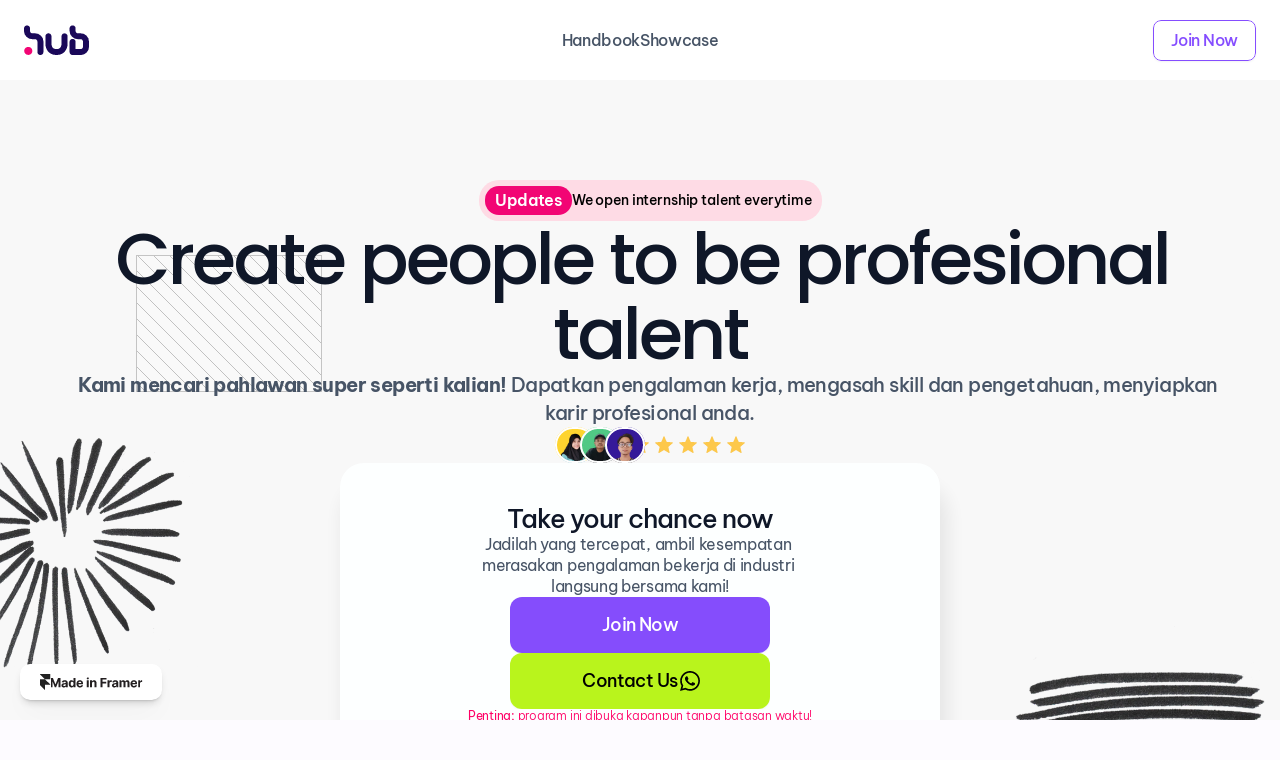

--- FILE ---
content_type: text/html; charset=UTF-8
request_url: https://hub.inagata.com/ux?
body_size: 77796
content:

<!doctype html>
<!-- ✨ Built with Framer • https://www.framer.com/ -->
<html>
<head>
    <meta charset="utf-8">
    
    
    
    <!-- End of headStart -->
    <meta name="viewport" content="width=device-width">
    <meta name="generator" content="Framer 92b2253">
    <title>hubacademy by inagata</title>
    <meta name="description" content="Created people to be professional talent">
    <meta name="framer-search-index" content="https://framerusercontent.com/sites/62dhft0SEcD4MPDBokuAPc/searchIndex-X2ek0BB8iKgo.json">
    <link rel="icon" href="https://framerusercontent.com/images/hy1uciTD12uWakdY8JAEw7W9Os.png">
    <!-- Open Graph / Facebook -->
    <meta property="og:type" content="website">
    <meta property="og:title" content="hubacademy by inagata">
    <meta property="og:description" content="Created people to be professional talent">
    <!-- Twitter -->
    <meta name="twitter:card" content="summary_large_image">
    <meta name="twitter:title" content="hubacademy by inagata">
    <meta name="twitter:description" content="Created people to be professional talent">
    
    <link href="https://fonts.gstatic.com" rel="preconnect" crossorigin><meta name="robots" content="max-image-preview:large"><link rel="canonical" href="https://hubacademy.framer.website/"><meta property="og:url" content="https://hubacademy.framer.website/"><link rel="modulepreload" fetchpriority="low" href="https://framerusercontent.com/sites/62dhft0SEcD4MPDBokuAPc/chunk-YWTCRBAA.mjs"><link rel="modulepreload" fetchpriority="low" href="https://framerusercontent.com/sites/62dhft0SEcD4MPDBokuAPc/chunk-ELYU6EKT.mjs"><link rel="modulepreload" fetchpriority="low" href="https://framerusercontent.com/sites/62dhft0SEcD4MPDBokuAPc/ug0RaTb4VXyW6sxS-j7ENVgttIicWCv6lCpI_4onw2c.MXOGKQW6.mjs"><link rel="modulepreload" fetchpriority="low" href="https://framerusercontent.com/sites/62dhft0SEcD4MPDBokuAPc/chunk-ZDNZ6TWG.mjs"><link rel="modulepreload" fetchpriority="low" href="https://framerusercontent.com/sites/62dhft0SEcD4MPDBokuAPc/chunk-XTLS5UHS.mjs"><link rel="modulepreload" fetchpriority="low" href="https://framerusercontent.com/sites/62dhft0SEcD4MPDBokuAPc/chunk-3N7TPFRI.mjs"><link rel="modulepreload" fetchpriority="low" href="https://framerusercontent.com/sites/62dhft0SEcD4MPDBokuAPc/chunk-QZWNFNSL.mjs"><link rel="modulepreload" fetchpriority="low" href="https://framerusercontent.com/sites/62dhft0SEcD4MPDBokuAPc/chunk-42U43NKG.mjs"><style data-framer-css-ssr-minified data-framer-components="framer-ZLv00 framer-soa3g framer-Wdfim framer-JPYb0 framer-c9qSv framer-pGGXz framer-PY3V4 framer-SgVP3 framer-qT8tT framer-WpcbY framer-1zPxV">html,body,#main{margin:0;padding:0;box-sizing:border-box}:root{-webkit-font-smoothing:antialiased;-moz-osx-font-smoothing:grayscale}*{box-sizing:border-box;-webkit-font-smoothing:inherit}h1,h2,h3,h4,h5,h6,p,figure{margin:0}body,input,textarea,select,button{font-size:12px;font-family:sans-serif}#__framer-badge-container{position:fixed;bottom:0;padding:20px;width:100%;display:flex;justify-content:right;pointer-events:none;z-index:314159}.__framer-badge{pointer-events:auto}@font-face{font-family:Be Vietnam Pro;font-style:normal;font-weight:300;font-display:swap;src:url(https://fonts.gstatic.com/s/bevietnampro/v11/QdVMSTAyLFyeg_IDWvOJmVES_HScJ286Rb0bcw.woff2) format("woff2");unicode-range:U+0102-0103,U+0110-0111,U+0128-0129,U+0168-0169,U+01A0-01A1,U+01AF-01B0,U+0300-0301,U+0303-0304,U+0308-0309,U+0323,U+0329,U+1EA0-1EF9,U+20AB}@font-face{font-family:Be Vietnam Pro;font-style:normal;font-weight:300;font-display:swap;src:url(https://fonts.gstatic.com/s/bevietnampro/v11/QdVMSTAyLFyeg_IDWvOJmVES_HScJ287Rb0bcw.woff2) format("woff2");unicode-range:U+0100-02AF,U+0304,U+0308,U+0329,U+1E00-1E9F,U+1EF2-1EFF,U+2020,U+20A0-20AB,U+20AD-20C0,U+2113,U+2C60-2C7F,U+A720-A7FF}@font-face{font-family:Be Vietnam Pro;font-style:normal;font-weight:300;font-display:swap;src:url(https://fonts.gstatic.com/s/bevietnampro/v11/QdVMSTAyLFyeg_IDWvOJmVES_HScJ281Rb0.woff2) format("woff2");unicode-range:U+0000-00FF,U+0131,U+0152-0153,U+02BB-02BC,U+02C6,U+02DA,U+02DC,U+0304,U+0308,U+0329,U+2000-206F,U+2074,U+20AC,U+2122,U+2191,U+2193,U+2212,U+2215,U+FEFF,U+FFFD}@font-face{font-family:Be Vietnam Pro;font-style:normal;font-weight:400;font-display:swap;src:url(https://fonts.gstatic.com/s/bevietnampro/v11/QdVPSTAyLFyeg_IDWvOJmVES_Hw4BXoKZA.woff2) format("woff2");unicode-range:U+0102-0103,U+0110-0111,U+0128-0129,U+0168-0169,U+01A0-01A1,U+01AF-01B0,U+0300-0301,U+0303-0304,U+0308-0309,U+0323,U+0329,U+1EA0-1EF9,U+20AB}@font-face{font-family:Be Vietnam Pro;font-style:normal;font-weight:400;font-display:swap;src:url(https://fonts.gstatic.com/s/bevietnampro/v11/QdVPSTAyLFyeg_IDWvOJmVES_Hw5BXoKZA.woff2) format("woff2");unicode-range:U+0100-02AF,U+0304,U+0308,U+0329,U+1E00-1E9F,U+1EF2-1EFF,U+2020,U+20A0-20AB,U+20AD-20C0,U+2113,U+2C60-2C7F,U+A720-A7FF}@font-face{font-family:Be Vietnam Pro;font-style:normal;font-weight:400;font-display:swap;src:url(https://fonts.gstatic.com/s/bevietnampro/v11/QdVPSTAyLFyeg_IDWvOJmVES_Hw3BXo.woff2) format("woff2");unicode-range:U+0000-00FF,U+0131,U+0152-0153,U+02BB-02BC,U+02C6,U+02DA,U+02DC,U+0304,U+0308,U+0329,U+2000-206F,U+2074,U+20AC,U+2122,U+2191,U+2193,U+2212,U+2215,U+FEFF,U+FFFD}@font-face{font-family:Be Vietnam Pro;font-style:normal;font-weight:500;font-display:swap;src:url(https://fonts.gstatic.com/s/bevietnampro/v11/QdVMSTAyLFyeg_IDWvOJmVES_HTEJm86Rb0bcw.woff2) format("woff2");unicode-range:U+0102-0103,U+0110-0111,U+0128-0129,U+0168-0169,U+01A0-01A1,U+01AF-01B0,U+0300-0301,U+0303-0304,U+0308-0309,U+0323,U+0329,U+1EA0-1EF9,U+20AB}@font-face{font-family:Be Vietnam Pro;font-style:normal;font-weight:500;font-display:swap;src:url(https://fonts.gstatic.com/s/bevietnampro/v11/QdVMSTAyLFyeg_IDWvOJmVES_HTEJm87Rb0bcw.woff2) format("woff2");unicode-range:U+0100-02AF,U+0304,U+0308,U+0329,U+1E00-1E9F,U+1EF2-1EFF,U+2020,U+20A0-20AB,U+20AD-20C0,U+2113,U+2C60-2C7F,U+A720-A7FF}@font-face{font-family:Be Vietnam Pro;font-style:normal;font-weight:500;font-display:swap;src:url(https://fonts.gstatic.com/s/bevietnampro/v11/QdVMSTAyLFyeg_IDWvOJmVES_HTEJm81Rb0.woff2) format("woff2");unicode-range:U+0000-00FF,U+0131,U+0152-0153,U+02BB-02BC,U+02C6,U+02DA,U+02DC,U+0304,U+0308,U+0329,U+2000-206F,U+2074,U+20AC,U+2122,U+2191,U+2193,U+2212,U+2215,U+FEFF,U+FFFD}@font-face{font-family:Be Vietnam Pro;font-style:normal;font-weight:600;font-display:swap;src:url(https://fonts.gstatic.com/s/bevietnampro/v11/QdVMSTAyLFyeg_IDWvOJmVES_HToIW86Rb0bcw.woff2) format("woff2");unicode-range:U+0102-0103,U+0110-0111,U+0128-0129,U+0168-0169,U+01A0-01A1,U+01AF-01B0,U+0300-0301,U+0303-0304,U+0308-0309,U+0323,U+0329,U+1EA0-1EF9,U+20AB}@font-face{font-family:Be Vietnam Pro;font-style:normal;font-weight:600;font-display:swap;src:url(https://fonts.gstatic.com/s/bevietnampro/v11/QdVMSTAyLFyeg_IDWvOJmVES_HToIW87Rb0bcw.woff2) format("woff2");unicode-range:U+0100-02AF,U+0304,U+0308,U+0329,U+1E00-1E9F,U+1EF2-1EFF,U+2020,U+20A0-20AB,U+20AD-20C0,U+2113,U+2C60-2C7F,U+A720-A7FF}@font-face{font-family:Be Vietnam Pro;font-style:normal;font-weight:600;font-display:swap;src:url(https://fonts.gstatic.com/s/bevietnampro/v11/QdVMSTAyLFyeg_IDWvOJmVES_HToIW81Rb0.woff2) format("woff2");unicode-range:U+0000-00FF,U+0131,U+0152-0153,U+02BB-02BC,U+02C6,U+02DA,U+02DC,U+0304,U+0308,U+0329,U+2000-206F,U+2074,U+20AC,U+2122,U+2191,U+2193,U+2212,U+2215,U+FEFF,U+FFFD}@font-face{font-family:Be Vietnam Pro;font-style:normal;font-weight:700;font-display:swap;src:url(https://fonts.gstatic.com/s/bevietnampro/v11/QdVMSTAyLFyeg_IDWvOJmVES_HSMIG86Rb0bcw.woff2) format("woff2");unicode-range:U+0102-0103,U+0110-0111,U+0128-0129,U+0168-0169,U+01A0-01A1,U+01AF-01B0,U+0300-0301,U+0303-0304,U+0308-0309,U+0323,U+0329,U+1EA0-1EF9,U+20AB}@font-face{font-family:Be Vietnam Pro;font-style:normal;font-weight:700;font-display:swap;src:url(https://fonts.gstatic.com/s/bevietnampro/v11/QdVMSTAyLFyeg_IDWvOJmVES_HSMIG87Rb0bcw.woff2) format("woff2");unicode-range:U+0100-02AF,U+0304,U+0308,U+0329,U+1E00-1E9F,U+1EF2-1EFF,U+2020,U+20A0-20AB,U+20AD-20C0,U+2113,U+2C60-2C7F,U+A720-A7FF}@font-face{font-family:Be Vietnam Pro;font-style:normal;font-weight:700;font-display:swap;src:url(https://fonts.gstatic.com/s/bevietnampro/v11/QdVMSTAyLFyeg_IDWvOJmVES_HSMIG81Rb0.woff2) format("woff2");unicode-range:U+0000-00FF,U+0131,U+0152-0153,U+02BB-02BC,U+02C6,U+02DA,U+02DC,U+0304,U+0308,U+0329,U+2000-206F,U+2074,U+20AC,U+2122,U+2191,U+2193,U+2212,U+2215,U+FEFF,U+FFFD}@font-face{font-family:Poppins;font-style:normal;font-weight:300;font-display:swap;src:url(https://fonts.gstatic.com/s/poppins/v21/pxiByp8kv8JHgFVrLDz8Z1JlFc-K.woff2) format("woff2");unicode-range:U+0100-02AF,U+0304,U+0308,U+0329,U+1E00-1E9F,U+1EF2-1EFF,U+2020,U+20A0-20AB,U+20AD-20C0,U+2113,U+2C60-2C7F,U+A720-A7FF}@font-face{font-family:Poppins;font-style:normal;font-weight:300;font-display:swap;src:url(https://fonts.gstatic.com/s/poppins/v21/pxiByp8kv8JHgFVrLDz8Z1xlFQ.woff2) format("woff2");unicode-range:U+0000-00FF,U+0131,U+0152-0153,U+02BB-02BC,U+02C6,U+02DA,U+02DC,U+0304,U+0308,U+0329,U+2000-206F,U+2074,U+20AC,U+2122,U+2191,U+2193,U+2212,U+2215,U+FEFF,U+FFFD}@font-face{font-family:Poppins;font-style:normal;font-weight:500;font-display:swap;src:url(https://fonts.gstatic.com/s/poppins/v21/pxiByp8kv8JHgFVrLGT9Z1JlFc-K.woff2) format("woff2");unicode-range:U+0100-02AF,U+0304,U+0308,U+0329,U+1E00-1E9F,U+1EF2-1EFF,U+2020,U+20A0-20AB,U+20AD-20C0,U+2113,U+2C60-2C7F,U+A720-A7FF}@font-face{font-family:Poppins;font-style:normal;font-weight:500;font-display:swap;src:url(https://fonts.gstatic.com/s/poppins/v21/pxiByp8kv8JHgFVrLGT9Z1xlFQ.woff2) format("woff2");unicode-range:U+0000-00FF,U+0131,U+0152-0153,U+02BB-02BC,U+02C6,U+02DA,U+02DC,U+0304,U+0308,U+0329,U+2000-206F,U+2074,U+20AC,U+2122,U+2191,U+2193,U+2212,U+2215,U+FEFF,U+FFFD}@font-face{font-family:Inter;src:url(https://app.framerstatic.com/Inter-SemiBold.cyrillic-ext-C7KWUKA7.woff2);font-display:swap;font-style:normal;font-weight:600;unicode-range:U+0460-052F,U+1C80-1C88,U+20B4,U+2DE0-2DFF,U+A640-A69F,U+FE2E-FE2F}@font-face{font-family:Inter;src:url(https://app.framerstatic.com/Inter-SemiBold.cyrillic-JWV7SOZ6.woff2);font-display:swap;font-style:normal;font-weight:600;unicode-range:U+0301,U+0400-045F,U+0490-0491,U+04B0-04B1,U+2116}@font-face{font-family:Inter;src:url(https://app.framerstatic.com/Inter-SemiBold.greek-ext-FBKSFTSU.woff2);font-display:swap;font-style:normal;font-weight:600;unicode-range:U+1F00-1FFF}@font-face{font-family:Inter;src:url(https://app.framerstatic.com/Inter-SemiBold.greek-EQ3PSENU.woff2);font-display:swap;font-style:normal;font-weight:600;unicode-range:U+0370-03FF}@font-face{font-family:Inter;src:url(https://app.framerstatic.com/Inter-SemiBold.latin-ext-ULRSO3ZR.woff2);font-display:swap;font-style:normal;font-weight:600;unicode-range:U+0100-024F,U+0259,U+1E00-1EFF,U+2020,U+20A0-20AB,U+20AD-20CF,U+2113,U+2C60-2C7F,U+A720-A7FF}@font-face{font-family:Inter;src:url(https://app.framerstatic.com/Inter-SemiBold.latin-RDYY2AG2.woff2);font-display:swap;font-style:normal;font-weight:600;unicode-range:U+0000-00FF,U+0131,U+0152-0153,U+02BB-02BC,U+02C6,U+02DA,U+02DC,U+2000-206F,U+2074,U+20AC,U+2122,U+2191,U+2193,U+2212,U+2215,U+FEFF,U+FFFD}@font-face{font-family:Inter;src:url(https://app.framerstatic.com/Inter-SemiBold.vietnamese-ESQNSEQ3.woff2);font-display:swap;font-style:normal;font-weight:600;unicode-range:U+0102-0103,U+0110-0111,U+0128-0129,U+0168-0169,U+01A0-01A1,U+01AF-01B0,U+1EA0-1EF9,U+20AB}@font-face{font-family:Inter;src:url(https://app.framerstatic.com/Inter-Regular.cyrillic-ext-CFTLRB35.woff2);font-display:swap;font-style:normal;font-weight:400;unicode-range:U+0460-052F,U+1C80-1C88,U+20B4,U+2DE0-2DFF,U+A640-A69F,U+FE2E-FE2F}@font-face{font-family:Inter;src:url(https://app.framerstatic.com/Inter-Regular.cyrillic-KKLZBALH.woff2);font-display:swap;font-style:normal;font-weight:400;unicode-range:U+0301,U+0400-045F,U+0490-0491,U+04B0-04B1,U+2116}@font-face{font-family:Inter;src:url(https://app.framerstatic.com/Inter-Regular.greek-ext-ULEBLIFV.woff2);font-display:swap;font-style:normal;font-weight:400;unicode-range:U+1F00-1FFF}@font-face{font-family:Inter;src:url(https://app.framerstatic.com/Inter-Regular.greek-IRHSNFQB.woff2);font-display:swap;font-style:normal;font-weight:400;unicode-range:U+0370-03FF}@font-face{font-family:Inter;src:url(https://app.framerstatic.com/Inter-Regular.latin-ext-VZDUGU3Q.woff2);font-display:swap;font-style:normal;font-weight:400;unicode-range:U+0100-024F,U+0259,U+1E00-1EFF,U+2020,U+20A0-20AB,U+20AD-20CF,U+2113,U+2C60-2C7F,U+A720-A7FF}@font-face{font-family:Inter;src:url(https://app.framerstatic.com/Inter-Regular.latin-JLQMKCHE.woff2);font-display:swap;font-style:normal;font-weight:400;unicode-range:U+0000-00FF,U+0131,U+0152-0153,U+02BB-02BC,U+02C6,U+02DA,U+02DC,U+2000-206F,U+2074,U+20AC,U+2122,U+2191,U+2193,U+2212,U+2215,U+FEFF,U+FFFD}@font-face{font-family:Inter;src:url(https://app.framerstatic.com/Inter-Regular.vietnamese-QK7VSWXK.woff2);font-display:swap;font-style:normal;font-weight:400;unicode-range:U+0102-0103,U+0110-0111,U+0128-0129,U+0168-0169,U+01A0-01A1,U+01AF-01B0,U+1EA0-1EF9,U+20AB}@font-face{font-family:Inter;src:url(https://app.framerstatic.com/Inter-Medium.cyrillic-ext-M4WHNGTS.woff2);font-display:swap;font-style:normal;font-weight:500;unicode-range:U+0460-052F,U+1C80-1C88,U+20B4,U+2DE0-2DFF,U+A640-A69F,U+FE2E-FE2F}@font-face{font-family:Inter;src:url(https://app.framerstatic.com/Inter-Medium.cyrillic-JVU2PANX.woff2);font-display:swap;font-style:normal;font-weight:500;unicode-range:U+0301,U+0400-045F,U+0490-0491,U+04B0-04B1,U+2116}@font-face{font-family:Inter;src:url(https://app.framerstatic.com/Inter-Medium.greek-ext-4KCQBEIZ.woff2);font-display:swap;font-style:normal;font-weight:500;unicode-range:U+1F00-1FFF}@font-face{font-family:Inter;src:url(https://app.framerstatic.com/Inter-Medium.greek-DPOQGN7L.woff2);font-display:swap;font-style:normal;font-weight:500;unicode-range:U+0370-03FF}@font-face{font-family:Inter;src:url(https://app.framerstatic.com/Inter-Medium.latin-ext-J4DBSW7F.woff2);font-display:swap;font-style:normal;font-weight:500;unicode-range:U+0100-024F,U+0259,U+1E00-1EFF,U+2020,U+20A0-20AB,U+20AD-20CF,U+2113,U+2C60-2C7F,U+A720-A7FF}@font-face{font-family:Inter;src:url(https://app.framerstatic.com/Inter-Medium.latin-Y3IVPL46.woff2);font-display:swap;font-style:normal;font-weight:500;unicode-range:U+0000-00FF,U+0131,U+0152-0153,U+02BB-02BC,U+02C6,U+02DA,U+02DC,U+2000-206F,U+2074,U+20AC,U+2122,U+2191,U+2193,U+2212,U+2215,U+FEFF,U+FFFD}@font-face{font-family:Inter;src:url(https://app.framerstatic.com/Inter-Medium.vietnamese-PJV76O4P.woff2);font-display:swap;font-style:normal;font-weight:500;unicode-range:U+0102-0103,U+0110-0111,U+0128-0129,U+0168-0169,U+01A0-01A1,U+01AF-01B0,U+1EA0-1EF9,U+20AB}@font-face{font-family:Inter;src:url(https://app.framerstatic.com/Inter-Thin.cyrillic-ext-BHDA65O4.woff2);font-display:block;font-style:normal;font-weight:100;unicode-range:U+0460-052F,U+1C80-1C88,U+20B4,U+2DE0-2DFF,U+A640-A69F,U+FE2E-FE2F}@font-face{font-family:Inter;src:url(https://app.framerstatic.com/Inter-Thin.cyrillic-Q5IXHU2O.woff2);font-display:block;font-style:normal;font-weight:100;unicode-range:U+0301,U+0400-045F,U+0490-0491,U+04B0-04B1,U+2116}@font-face{font-family:Inter;src:url(https://app.framerstatic.com/Inter-Thin.greek-ext-VVOQA2NE.woff2);font-display:block;font-style:normal;font-weight:100;unicode-range:U+1F00-1FFF}@font-face{font-family:Inter;src:url(https://app.framerstatic.com/Inter-Thin.greek-E3WNEUH6.woff2);font-display:block;font-style:normal;font-weight:100;unicode-range:U+0370-03FF}@font-face{font-family:Inter;src:url(https://app.framerstatic.com/Inter-Thin.latin-ext-5RC4NRHN.woff2);font-display:block;font-style:normal;font-weight:100;unicode-range:U+0100-024F,U+0259,U+1E00-1EFF,U+2020,U+20A0-20AB,U+20AD-20CF,U+2113,U+2C60-2C7F,U+A720-A7FF}@font-face{font-family:Inter;src:url(https://app.framerstatic.com/Inter-Thin.latin-GJ7CRGHG.woff2);font-display:block;font-style:normal;font-weight:100;unicode-range:U+0000-00FF,U+0131,U+0152-0153,U+02BB-02BC,U+02C6,U+02DA,U+02DC,U+2000-206F,U+2074,U+20AC,U+2122,U+2191,U+2193,U+2212,U+2215,U+FEFF,U+FFFD}@font-face{font-family:Inter;src:url(https://app.framerstatic.com/Inter-Thin.vietnamese-Z3Y7DPWO.woff2);font-display:block;font-style:normal;font-weight:100;unicode-range:U+0102-0103,U+0110-0111,U+0128-0129,U+0168-0169,U+01A0-01A1,U+01AF-01B0,U+1EA0-1EF9,U+20AB}@font-face{font-family:Inter;src:url(https://app.framerstatic.com/Inter-ExtraLight.cyrillic-ext-7NWKXNAT.woff2);font-display:block;font-style:normal;font-weight:200;unicode-range:U+0460-052F,U+1C80-1C88,U+20B4,U+2DE0-2DFF,U+A640-A69F,U+FE2E-FE2F}@font-face{font-family:Inter;src:url(https://app.framerstatic.com/Inter-ExtraLight.cyrillic-IBWUD6RJ.woff2);font-display:block;font-style:normal;font-weight:200;unicode-range:U+0301,U+0400-045F,U+0490-0491,U+04B0-04B1,U+2116}@font-face{font-family:Inter;src:url(https://app.framerstatic.com/Inter-ExtraLight.greek-ext-HUMDTRBU.woff2);font-display:block;font-style:normal;font-weight:200;unicode-range:U+1F00-1FFF}@font-face{font-family:Inter;src:url(https://app.framerstatic.com/Inter-ExtraLight.greek-ZLLHEEN3.woff2);font-display:block;font-style:normal;font-weight:200;unicode-range:U+0370-03FF}@font-face{font-family:Inter;src:url(https://app.framerstatic.com/Inter-ExtraLight.latin-ext-72JE5FGU.woff2);font-display:block;font-style:normal;font-weight:200;unicode-range:U+0100-024F,U+0259,U+1E00-1EFF,U+2020,U+20A0-20AB,U+20AD-20CF,U+2113,U+2C60-2C7F,U+A720-A7FF}@font-face{font-family:Inter;src:url(https://app.framerstatic.com/Inter-ExtraLight.latin-2JHDAFAQ.woff2);font-display:block;font-style:normal;font-weight:200;unicode-range:U+0000-00FF,U+0131,U+0152-0153,U+02BB-02BC,U+02C6,U+02DA,U+02DC,U+2000-206F,U+2074,U+20AC,U+2122,U+2191,U+2193,U+2212,U+2215,U+FEFF,U+FFFD}@font-face{font-family:Inter;src:url(https://app.framerstatic.com/Inter-ExtraLight.vietnamese-VKRCA4VC.woff2);font-display:block;font-style:normal;font-weight:200;unicode-range:U+0102-0103,U+0110-0111,U+0128-0129,U+0168-0169,U+01A0-01A1,U+01AF-01B0,U+1EA0-1EF9,U+20AB}@font-face{font-family:Inter;src:url(https://app.framerstatic.com/Inter-Light.cyrillic-ext-G3OTPKE4.woff2);font-display:swap;font-style:normal;font-weight:300;unicode-range:U+0460-052F,U+1C80-1C88,U+20B4,U+2DE0-2DFF,U+A640-A69F,U+FE2E-FE2F}@font-face{font-family:Inter;src:url(https://app.framerstatic.com/Inter-Light.cyrillic-JO7ZJTP6.woff2);font-display:swap;font-style:normal;font-weight:300;unicode-range:U+0301,U+0400-045F,U+0490-0491,U+04B0-04B1,U+2116}@font-face{font-family:Inter;src:url(https://app.framerstatic.com/Inter-Light.greek-ext-N63XCCK3.woff2);font-display:swap;font-style:normal;font-weight:300;unicode-range:U+1F00-1FFF}@font-face{font-family:Inter;src:url(https://app.framerstatic.com/Inter-Light.greek-5GVUXSXZ.woff2);font-display:swap;font-style:normal;font-weight:300;unicode-range:U+0370-03FF}@font-face{font-family:Inter;src:url(https://app.framerstatic.com/Inter-Light.latin-ext-RREJIMQ3.woff2);font-display:swap;font-style:normal;font-weight:300;unicode-range:U+0100-024F,U+0259,U+1E00-1EFF,U+2020,U+20A0-20AB,U+20AD-20CF,U+2113,U+2C60-2C7F,U+A720-A7FF}@font-face{font-family:Inter;src:url(https://app.framerstatic.com/Inter-Light.latin-EKF76FXR.woff2);font-display:swap;font-style:normal;font-weight:300;unicode-range:U+0000-00FF,U+0131,U+0152-0153,U+02BB-02BC,U+02C6,U+02DA,U+02DC,U+2000-206F,U+2074,U+20AC,U+2122,U+2191,U+2193,U+2212,U+2215,U+FEFF,U+FFFD}@font-face{font-family:Inter;src:url(https://app.framerstatic.com/Inter-Light.vietnamese-GVC2UOFS.woff2);font-display:swap;font-style:normal;font-weight:300;unicode-range:U+0102-0103,U+0110-0111,U+0128-0129,U+0168-0169,U+01A0-01A1,U+01AF-01B0,U+1EA0-1EF9,U+20AB}@font-face{font-family:Inter;src:url(https://app.framerstatic.com/Inter-Bold.cyrillic-ext-XOTVL7ZR.woff2);font-display:swap;font-style:normal;font-weight:700;unicode-range:U+0460-052F,U+1C80-1C88,U+20B4,U+2DE0-2DFF,U+A640-A69F,U+FE2E-FE2F}@font-face{font-family:Inter;src:url(https://app.framerstatic.com/Inter-Bold.cyrillic-6LOMBC2V.woff2);font-display:swap;font-style:normal;font-weight:700;unicode-range:U+0301,U+0400-045F,U+0490-0491,U+04B0-04B1,U+2116}@font-face{font-family:Inter;src:url(https://app.framerstatic.com/Inter-Bold.greek-ext-WXWSJXLB.woff2);font-display:swap;font-style:normal;font-weight:700;unicode-range:U+1F00-1FFF}@font-face{font-family:Inter;src:url(https://app.framerstatic.com/Inter-Bold.greek-YRST7ODZ.woff2);font-display:swap;font-style:normal;font-weight:700;unicode-range:U+0370-03FF}@font-face{font-family:Inter;src:url(https://app.framerstatic.com/Inter-Bold.latin-ext-BASA5UL3.woff2);font-display:swap;font-style:normal;font-weight:700;unicode-range:U+0100-024F,U+0259,U+1E00-1EFF,U+2020,U+20A0-20AB,U+20AD-20CF,U+2113,U+2C60-2C7F,U+A720-A7FF}@font-face{font-family:Inter;src:url(https://app.framerstatic.com/Inter-Bold.latin-UCM45LQF.woff2);font-display:swap;font-style:normal;font-weight:700;unicode-range:U+0000-00FF,U+0131,U+0152-0153,U+02BB-02BC,U+02C6,U+02DA,U+02DC,U+2000-206F,U+2074,U+20AC,U+2122,U+2191,U+2193,U+2212,U+2215,U+FEFF,U+FFFD}@font-face{font-family:Inter;src:url(https://app.framerstatic.com/Inter-Bold.vietnamese-OEVJMXEP.woff2);font-display:swap;font-style:normal;font-weight:700;unicode-range:U+0102-0103,U+0110-0111,U+0128-0129,U+0168-0169,U+01A0-01A1,U+01AF-01B0,U+1EA0-1EF9,U+20AB}@font-face{font-family:Inter;src:url(https://app.framerstatic.com/Inter-ExtraBold.cyrillic-ext-7Q6SVIPE.woff2);font-display:swap;font-style:normal;font-weight:800;unicode-range:U+0460-052F,U+1C80-1C88,U+20B4,U+2DE0-2DFF,U+A640-A69F,U+FE2E-FE2F}@font-face{font-family:Inter;src:url(https://app.framerstatic.com/Inter-ExtraBold.cyrillic-JSLPE6KW.woff2);font-display:swap;font-style:normal;font-weight:800;unicode-range:U+0301,U+0400-045F,U+0490-0491,U+04B0-04B1,U+2116}@font-face{font-family:Inter;src:url(https://app.framerstatic.com/Inter-ExtraBold.greek-ext-6OYGJJV7.woff2);font-display:swap;font-style:normal;font-weight:800;unicode-range:U+1F00-1FFF}@font-face{font-family:Inter;src:url(https://app.framerstatic.com/Inter-ExtraBold.greek-SHW2FPC4.woff2);font-display:swap;font-style:normal;font-weight:800;unicode-range:U+0370-03FF}@font-face{font-family:Inter;src:url(https://app.framerstatic.com/Inter-ExtraBold.latin-ext-A5DUFOP6.woff2);font-display:swap;font-style:normal;font-weight:800;unicode-range:U+0100-024F,U+0259,U+1E00-1EFF,U+2020,U+20A0-20AB,U+20AD-20CF,U+2113,U+2C60-2C7F,U+A720-A7FF}@font-face{font-family:Inter;src:url(https://app.framerstatic.com/Inter-ExtraBold.latin-OW4UGSRU.woff2);font-display:swap;font-style:normal;font-weight:800;unicode-range:U+0000-00FF,U+0131,U+0152-0153,U+02BB-02BC,U+02C6,U+02DA,U+02DC,U+2000-206F,U+2074,U+20AC,U+2122,U+2191,U+2193,U+2212,U+2215,U+FEFF,U+FFFD}@font-face{font-family:Inter;src:url(https://app.framerstatic.com/Inter-ExtraBold.vietnamese-IBBC7NGV.woff2);font-display:swap;font-style:normal;font-weight:800;unicode-range:U+0102-0103,U+0110-0111,U+0128-0129,U+0168-0169,U+01A0-01A1,U+01AF-01B0,U+1EA0-1EF9,U+20AB}@font-face{font-family:Inter;src:url(https://app.framerstatic.com/Inter-Black.cyrillic-ext-TU4ITVTR.woff2);font-display:block;font-style:normal;font-weight:900;unicode-range:U+0460-052F,U+1C80-1C88,U+20B4,U+2DE0-2DFF,U+A640-A69F,U+FE2E-FE2F}@font-face{font-family:Inter;src:url(https://app.framerstatic.com/Inter-Black.cyrillic-JX7CGTYD.woff2);font-display:block;font-style:normal;font-weight:900;unicode-range:U+0301,U+0400-045F,U+0490-0491,U+04B0-04B1,U+2116}@font-face{font-family:Inter;src:url(https://app.framerstatic.com/Inter-Black.greek-ext-LS3GCBFI.woff2);font-display:block;font-style:normal;font-weight:900;unicode-range:U+1F00-1FFF}@font-face{font-family:Inter;src:url(https://app.framerstatic.com/Inter-Black.greek-ZWCJHBP5.woff2);font-display:block;font-style:normal;font-weight:900;unicode-range:U+0370-03FF}@font-face{font-family:Inter;src:url(https://app.framerstatic.com/Inter-Black.latin-ext-BZLEUMX6.woff2);font-display:block;font-style:normal;font-weight:900;unicode-range:U+0100-024F,U+0259,U+1E00-1EFF,U+2020,U+20A0-20AB,U+20AD-20CF,U+2113,U+2C60-2C7F,U+A720-A7FF}@font-face{font-family:Inter;src:url(https://app.framerstatic.com/Inter-Black.latin-TETRYDF7.woff2);font-display:block;font-style:normal;font-weight:900;unicode-range:U+0000-00FF,U+0131,U+0152-0153,U+02BB-02BC,U+02C6,U+02DA,U+02DC,U+2000-206F,U+2074,U+20AC,U+2122,U+2191,U+2193,U+2212,U+2215,U+FEFF,U+FFFD}@font-face{font-family:Inter;src:url(https://app.framerstatic.com/Inter-Black.vietnamese-RXQCC3EJ.woff2);font-display:block;font-style:normal;font-weight:900;unicode-range:U+0102-0103,U+0110-0111,U+0128-0129,U+0168-0169,U+01A0-01A1,U+01AF-01B0,U+1EA0-1EF9,U+20AB}@font-face{font-family:Inter;src:url(https://app.framerstatic.com/Inter-ThinItalic.cyrillic-ext-2RGKWUBV.woff2);font-display:block;font-style:italic;font-weight:100;unicode-range:U+0460-052F,U+1C80-1C88,U+20B4,U+2DE0-2DFF,U+A640-A69F,U+FE2E-FE2F}@font-face{font-family:Inter;src:url(https://app.framerstatic.com/Inter-ThinItalic.cyrillic-TDYIP5HV.woff2);font-display:block;font-style:italic;font-weight:100;unicode-range:U+0301,U+0400-045F,U+0490-0491,U+04B0-04B1,U+2116}@font-face{font-family:Inter;src:url(https://app.framerstatic.com/Inter-ThinItalic.greek-ext-WR4TIDYZ.woff2);font-display:block;font-style:italic;font-weight:100;unicode-range:U+1F00-1FFF}@font-face{font-family:Inter;src:url(https://app.framerstatic.com/Inter-ThinItalic.greek-V3WZMSP7.woff2);font-display:block;font-style:italic;font-weight:100;unicode-range:U+0370-03FF}@font-face{font-family:Inter;src:url(https://app.framerstatic.com/Inter-ThinItalic.latin-ext-TXFTJONQ.woff2);font-display:block;font-style:italic;font-weight:100;unicode-range:U+0100-024F,U+0259,U+1E00-1EFF,U+2020,U+20A0-20AB,U+20AD-20CF,U+2113,U+2C60-2C7F,U+A720-A7FF}@font-face{font-family:Inter;src:url(https://app.framerstatic.com/Inter-ThinItalic.latin-RVEBKP6O.woff2);font-display:block;font-style:italic;font-weight:100;unicode-range:U+0000-00FF,U+0131,U+0152-0153,U+02BB-02BC,U+02C6,U+02DA,U+02DC,U+2000-206F,U+2074,U+20AC,U+2122,U+2191,U+2193,U+2212,U+2215,U+FEFF,U+FFFD}@font-face{font-family:Inter;src:url(https://app.framerstatic.com/Inter-ThinItalic.vietnamese-WCBPP4MD.woff2);font-display:block;font-style:italic;font-weight:100;unicode-range:U+0102-0103,U+0110-0111,U+0128-0129,U+0168-0169,U+01A0-01A1,U+01AF-01B0,U+1EA0-1EF9,U+20AB}@font-face{font-family:Inter;src:url(https://app.framerstatic.com/Inter-ExtraLightItalic.cyrillic-ext-OVCHMVPD.woff2);font-display:block;font-style:italic;font-weight:200;unicode-range:U+0460-052F,U+1C80-1C88,U+20B4,U+2DE0-2DFF,U+A640-A69F,U+FE2E-FE2F}@font-face{font-family:Inter;src:url(https://app.framerstatic.com/Inter-ExtraLightItalic.cyrillic-BRDZE5UH.woff2);font-display:block;font-style:italic;font-weight:200;unicode-range:U+0301,U+0400-045F,U+0490-0491,U+04B0-04B1,U+2116}@font-face{font-family:Inter;src:url(https://app.framerstatic.com/Inter-ExtraLightItalic.greek-ext-YV64YFFH.woff2);font-display:block;font-style:italic;font-weight:200;unicode-range:U+1F00-1FFF}@font-face{font-family:Inter;src:url(https://app.framerstatic.com/Inter-ExtraLightItalic.greek-EJVCLASM.woff2);font-display:block;font-style:italic;font-weight:200;unicode-range:U+0370-03FF}@font-face{font-family:Inter;src:url(https://app.framerstatic.com/Inter-ExtraLightItalic.latin-ext-2MHTM56A.woff2);font-display:block;font-style:italic;font-weight:200;unicode-range:U+0100-024F,U+0259,U+1E00-1EFF,U+2020,U+20A0-20AB,U+20AD-20CF,U+2113,U+2C60-2C7F,U+A720-A7FF}@font-face{font-family:Inter;src:url(https://app.framerstatic.com/Inter-ExtraLightItalic.latin-JB3CJMMM.woff2);font-display:block;font-style:italic;font-weight:200;unicode-range:U+0000-00FF,U+0131,U+0152-0153,U+02BB-02BC,U+02C6,U+02DA,U+02DC,U+2000-206F,U+2074,U+20AC,U+2122,U+2191,U+2193,U+2212,U+2215,U+FEFF,U+FFFD}@font-face{font-family:Inter;src:url(https://app.framerstatic.com/Inter-ExtraLightItalic.vietnamese-3EJ3IQYS.woff2);font-display:block;font-style:italic;font-weight:200;unicode-range:U+0102-0103,U+0110-0111,U+0128-0129,U+0168-0169,U+01A0-01A1,U+01AF-01B0,U+1EA0-1EF9,U+20AB}@font-face{font-family:Inter;src:url(https://app.framerstatic.com/Inter-LightItalic.cyrillic-ext-C2S5XS3D.woff2);font-display:swap;font-style:italic;font-weight:300;unicode-range:U+0460-052F,U+1C80-1C88,U+20B4,U+2DE0-2DFF,U+A640-A69F,U+FE2E-FE2F}@font-face{font-family:Inter;src:url(https://app.framerstatic.com/Inter-LightItalic.cyrillic-E7CYPW5D.woff2);font-display:swap;font-style:italic;font-weight:300;unicode-range:U+0301,U+0400-045F,U+0490-0491,U+04B0-04B1,U+2116}@font-face{font-family:Inter;src:url(https://app.framerstatic.com/Inter-LightItalic.greek-ext-ROSAFPGE.woff2);font-display:swap;font-style:italic;font-weight:300;unicode-range:U+1F00-1FFF}@font-face{font-family:Inter;src:url(https://app.framerstatic.com/Inter-LightItalic.greek-PAWWH37Z.woff2);font-display:swap;font-style:italic;font-weight:300;unicode-range:U+0370-03FF}@font-face{font-family:Inter;src:url(https://app.framerstatic.com/Inter-LightItalic.latin-ext-N2Z67Z45.woff2);font-display:swap;font-style:italic;font-weight:300;unicode-range:U+0100-024F,U+0259,U+1E00-1EFF,U+2020,U+20A0-20AB,U+20AD-20CF,U+2113,U+2C60-2C7F,U+A720-A7FF}@font-face{font-family:Inter;src:url(https://app.framerstatic.com/Inter-LightItalic.latin-SLSTLWEU.woff2);font-display:swap;font-style:italic;font-weight:300;unicode-range:U+0000-00FF,U+0131,U+0152-0153,U+02BB-02BC,U+02C6,U+02DA,U+02DC,U+2000-206F,U+2074,U+20AC,U+2122,U+2191,U+2193,U+2212,U+2215,U+FEFF,U+FFFD}@font-face{font-family:Inter;src:url(https://app.framerstatic.com/Inter-LightItalic.vietnamese-RLGM2D3Y.woff2);font-display:swap;font-style:italic;font-weight:300;unicode-range:U+0102-0103,U+0110-0111,U+0128-0129,U+0168-0169,U+01A0-01A1,U+01AF-01B0,U+1EA0-1EF9,U+20AB}@font-face{font-family:Inter;src:url(https://app.framerstatic.com/Inter-Italic.cyrillic-ext-YDGMJOJO.woff2);font-display:swap;font-style:italic;font-weight:400;unicode-range:U+0460-052F,U+1C80-1C88,U+20B4,U+2DE0-2DFF,U+A640-A69F,U+FE2E-FE2F}@font-face{font-family:Inter;src:url(https://app.framerstatic.com/Inter-Italic.cyrillic-BFOVMAQB.woff2);font-display:swap;font-style:italic;font-weight:400;unicode-range:U+0301,U+0400-045F,U+0490-0491,U+04B0-04B1,U+2116}@font-face{font-family:Inter;src:url(https://app.framerstatic.com/Inter-Italic.greek-ext-4KOU3AHC.woff2);font-display:swap;font-style:italic;font-weight:400;unicode-range:U+1F00-1FFF}@font-face{font-family:Inter;src:url(https://app.framerstatic.com/Inter-Italic.greek-OJTBJNE6.woff2);font-display:swap;font-style:italic;font-weight:400;unicode-range:U+0370-03FF}@font-face{font-family:Inter;src:url(https://app.framerstatic.com/Inter-Italic.latin-ext-H4B22QN6.woff2);font-display:swap;font-style:italic;font-weight:400;unicode-range:U+0100-024F,U+0259,U+1E00-1EFF,U+2020,U+20A0-20AB,U+20AD-20CF,U+2113,U+2C60-2C7F,U+A720-A7FF}@font-face{font-family:Inter;src:url(https://app.framerstatic.com/Inter-Italic.latin-2DWX32EN.woff2);font-display:swap;font-style:italic;font-weight:400;unicode-range:U+0000-00FF,U+0131,U+0152-0153,U+02BB-02BC,U+02C6,U+02DA,U+02DC,U+2000-206F,U+2074,U+20AC,U+2122,U+2191,U+2193,U+2212,U+2215,U+FEFF,U+FFFD}@font-face{font-family:Inter;src:url(https://app.framerstatic.com/Inter-Italic.vietnamese-TYMT6CKW.woff2);font-display:swap;font-style:italic;font-weight:400;unicode-range:U+0102-0103,U+0110-0111,U+0128-0129,U+0168-0169,U+01A0-01A1,U+01AF-01B0,U+1EA0-1EF9,U+20AB}@font-face{font-family:Inter;src:url(https://app.framerstatic.com/Inter-MediumItalic.cyrillic-ext-QYBZQ2NF.woff2);font-display:swap;font-style:italic;font-weight:500;unicode-range:U+0460-052F,U+1C80-1C88,U+20B4,U+2DE0-2DFF,U+A640-A69F,U+FE2E-FE2F}@font-face{font-family:Inter;src:url(https://app.framerstatic.com/Inter-MediumItalic.cyrillic-ZHAJHZCC.woff2);font-display:swap;font-style:italic;font-weight:500;unicode-range:U+0301,U+0400-045F,U+0490-0491,U+04B0-04B1,U+2116}@font-face{font-family:Inter;src:url(https://app.framerstatic.com/Inter-MediumItalic.greek-ext-W5ABYGZR.woff2);font-display:swap;font-style:italic;font-weight:500;unicode-range:U+1F00-1FFF}@font-face{font-family:Inter;src:url(https://app.framerstatic.com/Inter-MediumItalic.greek-RGNSYVNV.woff2);font-display:swap;font-style:italic;font-weight:500;unicode-range:U+0370-03FF}@font-face{font-family:Inter;src:url(https://app.framerstatic.com/Inter-MediumItalic.latin-ext-7DZEPSAS.woff2);font-display:swap;font-style:italic;font-weight:500;unicode-range:U+0100-024F,U+0259,U+1E00-1EFF,U+2020,U+20A0-20AB,U+20AD-20CF,U+2113,U+2C60-2C7F,U+A720-A7FF}@font-face{font-family:Inter;src:url(https://app.framerstatic.com/Inter-MediumItalic.latin-SKPQAMBJ.woff2);font-display:swap;font-style:italic;font-weight:500;unicode-range:U+0000-00FF,U+0131,U+0152-0153,U+02BB-02BC,U+02C6,U+02DA,U+02DC,U+2000-206F,U+2074,U+20AC,U+2122,U+2191,U+2193,U+2212,U+2215,U+FEFF,U+FFFD}@font-face{font-family:Inter;src:url(https://app.framerstatic.com/Inter-MediumItalic.vietnamese-23WIFZV7.woff2);font-display:swap;font-style:italic;font-weight:500;unicode-range:U+0102-0103,U+0110-0111,U+0128-0129,U+0168-0169,U+01A0-01A1,U+01AF-01B0,U+1EA0-1EF9,U+20AB}@font-face{font-family:Inter;src:url(https://app.framerstatic.com/Inter-SemiBoldItalic.cyrillic-ext-MEHHCDC3.woff2);font-display:swap;font-style:italic;font-weight:600;unicode-range:U+0460-052F,U+1C80-1C88,U+20B4,U+2DE0-2DFF,U+A640-A69F,U+FE2E-FE2F}@font-face{font-family:Inter;src:url(https://app.framerstatic.com/Inter-SemiBoldItalic.cyrillic-YACNRNDE.woff2);font-display:swap;font-style:italic;font-weight:600;unicode-range:U+0301,U+0400-045F,U+0490-0491,U+04B0-04B1,U+2116}@font-face{font-family:Inter;src:url(https://app.framerstatic.com/Inter-SemiBoldItalic.greek-ext-GFL7KADI.woff2);font-display:swap;font-style:italic;font-weight:600;unicode-range:U+1F00-1FFF}@font-face{font-family:Inter;src:url(https://app.framerstatic.com/Inter-SemiBoldItalic.greek-5W77OPRT.woff2);font-display:swap;font-style:italic;font-weight:600;unicode-range:U+0370-03FF}@font-face{font-family:Inter;src:url(https://app.framerstatic.com/Inter-SemiBoldItalic.latin-ext-OYJJ2W6R.woff2);font-display:swap;font-style:italic;font-weight:600;unicode-range:U+0100-024F,U+0259,U+1E00-1EFF,U+2020,U+20A0-20AB,U+20AD-20CF,U+2113,U+2C60-2C7F,U+A720-A7FF}@font-face{font-family:Inter;src:url(https://app.framerstatic.com/Inter-SemiBoldItalic.latin-KBLJMBDH.woff2);font-display:swap;font-style:italic;font-weight:600;unicode-range:U+0000-00FF,U+0131,U+0152-0153,U+02BB-02BC,U+02C6,U+02DA,U+02DC,U+2000-206F,U+2074,U+20AC,U+2122,U+2191,U+2193,U+2212,U+2215,U+FEFF,U+FFFD}@font-face{font-family:Inter;src:url(https://app.framerstatic.com/Inter-SemiBoldItalic.vietnamese-5ZFOV65G.woff2);font-display:swap;font-style:italic;font-weight:600;unicode-range:U+0102-0103,U+0110-0111,U+0128-0129,U+0168-0169,U+01A0-01A1,U+01AF-01B0,U+1EA0-1EF9,U+20AB}@font-face{font-family:Inter;src:url(https://app.framerstatic.com/Inter-BoldItalic.cyrillic-ext-PEYDHC3S.woff2);font-display:swap;font-style:italic;font-weight:700;unicode-range:U+0460-052F,U+1C80-1C88,U+20B4,U+2DE0-2DFF,U+A640-A69F,U+FE2E-FE2F}@font-face{font-family:Inter;src:url(https://app.framerstatic.com/Inter-BoldItalic.cyrillic-7EIL6JWG.woff2);font-display:swap;font-style:italic;font-weight:700;unicode-range:U+0301,U+0400-045F,U+0490-0491,U+04B0-04B1,U+2116}@font-face{font-family:Inter;src:url(https://app.framerstatic.com/Inter-BoldItalic.greek-ext-3DJOYQMH.woff2);font-display:swap;font-style:italic;font-weight:700;unicode-range:U+1F00-1FFF}@font-face{font-family:Inter;src:url(https://app.framerstatic.com/Inter-BoldItalic.greek-TJBTLTT7.woff2);font-display:swap;font-style:italic;font-weight:700;unicode-range:U+0370-03FF}@font-face{font-family:Inter;src:url(https://app.framerstatic.com/Inter-BoldItalic.latin-ext-FVPCPRBJ.woff2);font-display:swap;font-style:italic;font-weight:700;unicode-range:U+0100-024F,U+0259,U+1E00-1EFF,U+2020,U+20A0-20AB,U+20AD-20CF,U+2113,U+2C60-2C7F,U+A720-A7FF}@font-face{font-family:Inter;src:url(https://app.framerstatic.com/Inter-BoldItalic.latin-5ZFQS4XK.woff2);font-display:swap;font-style:italic;font-weight:700;unicode-range:U+0000-00FF,U+0131,U+0152-0153,U+02BB-02BC,U+02C6,U+02DA,U+02DC,U+2000-206F,U+2074,U+20AC,U+2122,U+2191,U+2193,U+2212,U+2215,U+FEFF,U+FFFD}@font-face{font-family:Inter;src:url(https://app.framerstatic.com/Inter-BoldItalic.vietnamese-W2625PGF.woff2);font-display:swap;font-style:italic;font-weight:700;unicode-range:U+0102-0103,U+0110-0111,U+0128-0129,U+0168-0169,U+01A0-01A1,U+01AF-01B0,U+1EA0-1EF9,U+20AB}@font-face{font-family:Inter;src:url(https://app.framerstatic.com/Inter-ExtraBoldItalic.cyrillic-ext-ACWDZ3VD.woff2);font-display:swap;font-style:italic;font-weight:800;unicode-range:U+0460-052F,U+1C80-1C88,U+20B4,U+2DE0-2DFF,U+A640-A69F,U+FE2E-FE2F}@font-face{font-family:Inter;src:url(https://app.framerstatic.com/Inter-ExtraBoldItalic.cyrillic-ZKBSDAI2.woff2);font-display:swap;font-style:italic;font-weight:800;unicode-range:U+0301,U+0400-045F,U+0490-0491,U+04B0-04B1,U+2116}@font-face{font-family:Inter;src:url(https://app.framerstatic.com/Inter-ExtraBoldItalic.greek-ext-3CY5DPTP.woff2);font-display:swap;font-style:italic;font-weight:800;unicode-range:U+1F00-1FFF}@font-face{font-family:Inter;src:url(https://app.framerstatic.com/Inter-ExtraBoldItalic.greek-YL5CC63W.woff2);font-display:swap;font-style:italic;font-weight:800;unicode-range:U+0370-03FF}@font-face{font-family:Inter;src:url(https://app.framerstatic.com/Inter-ExtraBoldItalic.latin-ext-7IZFJI4D.woff2);font-display:swap;font-style:italic;font-weight:800;unicode-range:U+0100-024F,U+0259,U+1E00-1EFF,U+2020,U+20A0-20AB,U+20AD-20CF,U+2113,U+2C60-2C7F,U+A720-A7FF}@font-face{font-family:Inter;src:url(https://app.framerstatic.com/Inter-ExtraBoldItalic.latin-O5HH4IX3.woff2);font-display:swap;font-style:italic;font-weight:800;unicode-range:U+0000-00FF,U+0131,U+0152-0153,U+02BB-02BC,U+02C6,U+02DA,U+02DC,U+2000-206F,U+2074,U+20AC,U+2122,U+2191,U+2193,U+2212,U+2215,U+FEFF,U+FFFD}@font-face{font-family:Inter;src:url(https://app.framerstatic.com/Inter-ExtraBoldItalic.vietnamese-UW3XUJOD.woff2);font-display:swap;font-style:italic;font-weight:800;unicode-range:U+0102-0103,U+0110-0111,U+0128-0129,U+0168-0169,U+01A0-01A1,U+01AF-01B0,U+1EA0-1EF9,U+20AB}@font-face{font-family:Inter;src:url(https://app.framerstatic.com/Inter-BlackItalic.cyrillic-ext-TRM4ITYR.woff2);font-display:block;font-style:italic;font-weight:900;unicode-range:U+0460-052F,U+1C80-1C88,U+20B4,U+2DE0-2DFF,U+A640-A69F,U+FE2E-FE2F}@font-face{font-family:Inter;src:url(https://app.framerstatic.com/Inter-BlackItalic.cyrillic-FPHIQVZS.woff2);font-display:block;font-style:italic;font-weight:900;unicode-range:U+0301,U+0400-045F,U+0490-0491,U+04B0-04B1,U+2116}@font-face{font-family:Inter;src:url(https://app.framerstatic.com/Inter-BlackItalic.greek-ext-JTGUUSP5.woff2);font-display:block;font-style:italic;font-weight:900;unicode-range:U+1F00-1FFF}@font-face{font-family:Inter;src:url(https://app.framerstatic.com/Inter-BlackItalic.greek-LUNA3RFO.woff2);font-display:block;font-style:italic;font-weight:900;unicode-range:U+0370-03FF}@font-face{font-family:Inter;src:url(https://app.framerstatic.com/Inter-BlackItalic.latin-ext-KU7ICFYH.woff2);font-display:block;font-style:italic;font-weight:900;unicode-range:U+0100-024F,U+0259,U+1E00-1EFF,U+2020,U+20A0-20AB,U+20AD-20CF,U+2113,U+2C60-2C7F,U+A720-A7FF}@font-face{font-family:Inter;src:url(https://app.framerstatic.com/Inter-BlackItalic.latin-FRVXWQSB.woff2);font-display:block;font-style:italic;font-weight:900;unicode-range:U+0000-00FF,U+0131,U+0152-0153,U+02BB-02BC,U+02C6,U+02DA,U+02DC,U+2000-206F,U+2074,U+20AC,U+2122,U+2191,U+2193,U+2212,U+2215,U+FEFF,U+FFFD}@font-face{font-family:Inter;src:url(https://app.framerstatic.com/Inter-BlackItalic.vietnamese-2Q7MQKJX.woff2);font-display:block;font-style:italic;font-weight:900;unicode-range:U+0102-0103,U+0110-0111,U+0128-0129,U+0168-0169,U+01A0-01A1,U+01AF-01B0,U+1EA0-1EF9,U+20AB}@font-face{font-family:Be Vietnam Pro Placeholder;src:local("Arial");ascent-override:90.08%;descent-override:23.87%;line-gap-override:0%;size-adjust:111.01%}@font-face{font-family:Poppins Placeholder;src:local("Arial");ascent-override:92.83%;descent-override:30.94%;line-gap-override:8.84%;size-adjust:113.11%}@font-face{font-family:Inter Placeholder;src:local("Arial");ascent-override:90%;descent-override:22.43%;line-gap-override:0%;size-adjust:107.64%}[data-framer-component-type]{position:absolute}[data-framer-component-type=Text]{cursor:inherit}[data-framer-component-text-autosized] *{white-space:pre}[data-framer-component-type=Text]>*{text-align:var(--framer-text-alignment, start)}[data-framer-component-type=Text] span span,[data-framer-component-type=Text] p span,[data-framer-component-type=Text] h1 span,[data-framer-component-type=Text] h2 span,[data-framer-component-type=Text] h3 span,[data-framer-component-type=Text] h4 span,[data-framer-component-type=Text] h5 span,[data-framer-component-type=Text] h6 span{display:block}[data-framer-component-type=Text] span span span,[data-framer-component-type=Text] p span span,[data-framer-component-type=Text] h1 span span,[data-framer-component-type=Text] h2 span span,[data-framer-component-type=Text] h3 span span,[data-framer-component-type=Text] h4 span span,[data-framer-component-type=Text] h5 span span,[data-framer-component-type=Text] h6 span span{display:unset}[data-framer-component-type=Text] div div span,[data-framer-component-type=Text] a div span,[data-framer-component-type=Text] span span span,[data-framer-component-type=Text] p span span,[data-framer-component-type=Text] h1 span span,[data-framer-component-type=Text] h2 span span,[data-framer-component-type=Text] h3 span span,[data-framer-component-type=Text] h4 span span,[data-framer-component-type=Text] h5 span span,[data-framer-component-type=Text] h6 span span,[data-framer-component-type=Text] a{font-family:var(--font-family);font-style:var(--font-style);font-weight:min(calc(var(--framer-font-weight-increase, 0) + var(--font-weight, 400)),900);color:var(--text-color);letter-spacing:var(--letter-spacing);font-size:var(--font-size);text-transform:var(--text-transform);text-decoration:var(--text-decoration);line-height:var(--line-height)}[data-framer-component-type=Text] div div span,[data-framer-component-type=Text] a div span,[data-framer-component-type=Text] span span span,[data-framer-component-type=Text] p span span,[data-framer-component-type=Text] h1 span span,[data-framer-component-type=Text] h2 span span,[data-framer-component-type=Text] h3 span span,[data-framer-component-type=Text] h4 span span,[data-framer-component-type=Text] h5 span span,[data-framer-component-type=Text] h6 span span,[data-framer-component-type=Text] a{--font-family: var(--framer-font-family);--font-style: var(--framer-font-style);--font-weight: var(--framer-font-weight);--text-color: var(--framer-text-color);--letter-spacing: var(--framer-letter-spacing);--font-size: var(--framer-font-size);--text-transform: var(--framer-text-transform);--text-decoration: var(--framer-text-decoration);--line-height: var(--framer-line-height)}[data-framer-component-type=Text] a,[data-framer-component-type=Text] a div span,[data-framer-component-type=Text] a span span span,[data-framer-component-type=Text] a p span span,[data-framer-component-type=Text] a h1 span span,[data-framer-component-type=Text] a h2 span span,[data-framer-component-type=Text] a h3 span span,[data-framer-component-type=Text] a h4 span span,[data-framer-component-type=Text] a h5 span span,[data-framer-component-type=Text] a h6 span span{--font-family: var(--framer-link-font-family, var(--framer-font-family));--font-style: var(--framer-link-font-style, var(--framer-font-style));--font-weight: var(--framer-link-font-weight, var(--framer-font-weight));--text-color: var(--framer-link-text-color, var(--framer-text-color));--font-size: var(--framer-link-font-size, var(--framer-font-size));--text-transform: var(--framer-link-text-transform, var(--framer-text-transform));--text-decoration: var(--framer-link-text-decoration, var(--framer-text-decoration))}[data-framer-component-type=Text] a:hover,[data-framer-component-type=Text] a div span:hover,[data-framer-component-type=Text] a span span span:hover,[data-framer-component-type=Text] a p span span:hover,[data-framer-component-type=Text] a h1 span span:hover,[data-framer-component-type=Text] a h2 span span:hover,[data-framer-component-type=Text] a h3 span span:hover,[data-framer-component-type=Text] a h4 span span:hover,[data-framer-component-type=Text] a h5 span span:hover,[data-framer-component-type=Text] a h6 span span:hover{--font-family: var(--framer-link-hover-font-family, var(--framer-link-font-family, var(--framer-font-family)));--font-style: var(--framer-link-hover-font-style, var(--framer-link-font-style, var(--framer-font-style)));--font-weight: var(--framer-link-hover-font-weight, var(--framer-link-font-weight, var(--framer-font-weight)));--text-color: var(--framer-link-hover-text-color, var(--framer-link-text-color, var(--framer-text-color)));--font-size: var(--framer-link-hover-font-size, var(--framer-link-font-size, var(--framer-font-size)));--text-transform: var(--framer-link-hover-text-transform, var(--framer-link-text-transform, var(--framer-text-transform)));--text-decoration: var(--framer-link-hover-text-decoration, var(--framer-link-text-decoration, var(--framer-text-decoration)))}[data-framer-component-type=Text].isCurrent a,[data-framer-component-type=Text].isCurrent a div span,[data-framer-component-type=Text].isCurrent a span span span,[data-framer-component-type=Text].isCurrent a p span span,[data-framer-component-type=Text].isCurrent a h1 span span,[data-framer-component-type=Text].isCurrent a h2 span span,[data-framer-component-type=Text].isCurrent a h3 span span,[data-framer-component-type=Text].isCurrent a h4 span span,[data-framer-component-type=Text].isCurrent a h5 span span,[data-framer-component-type=Text].isCurrent a h6 span span{--font-family: var(--framer-link-current-font-family, var(--framer-link-font-family, var(--framer-font-family)));--font-style: var(--framer-link-current-font-style, var(--framer-link-font-style, var(--framer-font-style)));--font-weight: var(--framer-link-current-font-weight, var(--framer-link-font-weight, var(--framer-font-weight)));--text-color: var(--framer-link-current-text-color, var(--framer-link-text-color, var(--framer-text-color)));--font-size: var(--framer-link-current-font-size, var(--framer-link-font-size, var(--framer-font-size)));--text-transform: var(--framer-link-current-text-transform, var(--framer-link-text-transform, var(--framer-text-transform)));--text-decoration: var(--framer-link-current-text-decoration, var(--framer-link-text-decoration, var(--framer-text-decoration)))}p.framer-text,div.framer-text,h1.framer-text,h2.framer-text,h3.framer-text,h4.framer-text,h5.framer-text,h6.framer-text,ol.framer-text,ul.framer-text{margin:0;padding:0}p.framer-text,div.framer-text,h1.framer-text,h2.framer-text,h3.framer-text,h4.framer-text,h5.framer-text,h6.framer-text,li.framer-text,ol.framer-text,ul.framer-text,span.framer-text:not([data-text-fill]){font-family:var(--framer-font-family, Inter, Inter Placeholder, sans-serif);font-style:var(--framer-font-style, normal);font-weight:var(--framer-font-weight, 400);color:var(--framer-text-color, #000);font-size:calc(var(--framer-font-size, 16px) * var(--framer-font-size-scale, 1));letter-spacing:var(--framer-letter-spacing, 0);text-transform:var(--framer-text-transform, none);text-decoration:var(--framer-text-decoration, none);line-height:var(--framer-line-height, 1.2em);text-align:var(--framer-text-alignment, start);-webkit-text-stroke-width:var(--framer-text-stroke-width, initial);-webkit-text-stroke-color:var(--framer-text-stroke-color, initial)}.framer-fit-text .framer-text{white-space:nowrap;white-space-collapse:preserve}strong.framer-text{font-family:var(--framer-font-family-bold);font-style:var(--framer-font-style-bold);font-weight:var(--framer-font-weight-bold, bolder)}em.framer-text{font-family:var(--framer-font-family-italic);font-style:var(--framer-font-style-italic, italic);font-weight:var(--framer-font-weight-italic)}em.framer-text>strong.framer-text{font-family:var(--framer-font-family-bold-italic);font-style:var(--framer-font-style-bold-italic, italic);font-weight:var(--framer-font-weight-bold-italic, bolder)}p.framer-text:not(:first-child),div.framer-text:not(:first-child),h1.framer-text:not(:first-child),h2.framer-text:not(:first-child),h3.framer-text:not(:first-child),h4.framer-text:not(:first-child),h5.framer-text:not(:first-child),h6.framer-text:not(:first-child),ol.framer-text:not(:first-child),ul.framer-text:not(:first-child),.framer-image.framer-text:not(:first-child){margin-top:var(--framer-paragraph-spacing, 0)}li.framer-text>ul.framer-text:nth-child(2),li.framer-text>ol.framer-text:nth-child(2){margin-top:0}.framer-text[data-text-fill]{display:inline-block;background-clip:text;-webkit-background-clip:text;-webkit-text-fill-color:transparent;padding:max(0em,calc(calc(1.3em - var(--framer-line-height, 1.3em)) / 2));margin:min(0em,calc(calc(1.3em - var(--framer-line-height, 1.3em)) / -2))}code.framer-text,code.framer-text span.framer-text:not([data-text-fill]){font-family:var(--framer-code-font-family, var(--framer-font-family, Inter, Inter Placeholder, sans-serif));font-style:var(--framer-code-font-style, var(--framer-font-style, normal));font-weight:var(--framer-code-font-weight, var(--framer-font-weight, 400));color:var(--framer-code-text-color, var(--framer-text-color, #000));font-size:calc(var(--framer-font-size, 16px) * var(--framer-font-size-scale, 1));letter-spacing:var(--framer-letter-spacing, 0);line-height:var(--framer-line-height, 1.2em)}a.framer-text,a.framer-text span.framer-text:not([data-text-fill]){font-family:var(--framer-link-font-family, var(--framer-font-family, Inter, Inter Placeholder, sans-serif));font-style:var(--framer-link-font-style, var(--framer-font-style, normal));font-weight:var(--framer-link-font-weight, var(--framer-font-weight, 400));color:var(--framer-link-text-color, var(--framer-text-color, #000));font-size:calc(var(--framer-link-font-size, var(--framer-font-size, 16px)) * var(--framer-font-size-scale, 1));text-transform:var(--framer-link-text-transform, var(--framer-text-transform, none));text-decoration:var(--framer-link-text-decoration, var(--framer-text-decoration, none));cursor:var(--framer-custom-cursors, pointer)}code.framer-text a.framer-text,code.framer-text a.framer-text span.framer-text:not([data-text-fill]){font-family:var(--framer-code-font-family, var(--framer-font-family, Inter, Inter Placeholder, sans-serif));font-style:var(--framer-code-font-style, var(--framer-font-style, normal));font-weight:var(--framer-code-font-weight, var(--framer-font-weight, 400));color:var(--framer-link-text-color, var(--framer-code-text-color, var(--framer-text-color, #000)));font-size:calc(var(--framer-link-font-size, var(--framer-font-size, 16px)) * var(--framer-font-size-scale, 1))}a.framer-text:hover,a.framer-text:hover span.framer-text:not([data-text-fill]){font-family:var(--framer-link-hover-font-family, var(--framer-link-font-family, var(--framer-font-family, Inter, Inter Placeholder, sans-serif)));font-style:var(--framer-link-hover-font-style, var(--framer-link-font-style, var(--framer-font-style, normal)));font-weight:var(--framer-link-hover-font-weight, var(--framer-link-font-weight, var(--framer-font-weight, 400)));color:var(--framer-link-hover-text-color, var(--framer-link-text-color, var(--framer-text-color, #000)));font-size:calc(var(--framer-link-hover-font-size, var(--framer-link-font-size, var(--framer-font-size, 16px))) * var(--framer-font-size-scale, 1));text-transform:var(--framer-link-hover-text-transform, var(--framer-link-text-transform, var(--framer-text-transform, none)));text-decoration:var(--framer-link-hover-text-decoration, var(--framer-link-text-decoration, var(--framer-text-decoration, none)))}code.framer-text a.framer-text:hover,code.framer-text a.framer-text:hover span.framer-text:not([data-text-fill]){font-family:var(--framer-code-font-family, var(--framer-font-family, Inter, Inter Placeholder, sans-serif));font-style:var(--framer-code-font-style, var(--framer-font-style, normal));font-weight:var(--framer-code-font-weight, var(--framer-font-weight, 400));color:var(--framer-link-hover-text-color, var(--framer-link-text-color, var(--framer-code-text-color, var(--framer-text-color, #000))));font-size:calc(var(--framer-link-hover-font-size, var(--framer-link-font-size, var(--framer-font-size, 16px))) * var(--framer-font-size-scale, 1))}a.framer-text[data-framer-page-link-current],a.framer-text[data-framer-page-link-current] span.framer-text:not([data-text-fill]){font-family:var(--framer-link-current-font-family, var(--framer-link-font-family, var(--framer-font-family, Inter, Inter Placeholder, sans-serif)));font-style:var(--framer-link-current-font-style, var(--framer-link-font-style, var(--framer-font-style, normal)));font-weight:var(--framer-link-current-font-weight, var(--framer-link-font-weight, var(--framer-font-weight, 400)));color:var(--framer-link-current-text-color, var(--framer-link-text-color, var(--framer-text-color, #000)));font-size:calc(var(--framer-link-current-font-size, var(--framer-link-font-size, var(--framer-font-size, 16px))) * var(--framer-font-size-scale, 1));text-transform:var(--framer-link-current-text-transform, var(--framer-link-text-transform, var(--framer-text-transform, none)));text-decoration:var(--framer-link-current-text-decoration, var(--framer-link-text-decoration, var(--framer-text-decoration, none)))}code.framer-text a.framer-text[data-framer-page-link-current],code.framer-text a.framer-text[data-framer-page-link-current] span.framer-text:not([data-text-fill]){font-family:var(--framer-code-font-family, var(--framer-font-family, Inter, Inter Placeholder, sans-serif));font-style:var(--framer-code-font-style, var(--framer-font-style, normal));font-weight:var(--framer-code-font-weight, var(--framer-font-weight, 400));color:var(--framer-link-current-text-color, var(--framer-link-text-color, var(--framer-code-text-color, var(--framer-text-color, #000))));font-size:calc(var(--framer-link-current-font-size, var(--framer-link-font-size, var(--framer-font-size, 16px))) * var(--framer-font-size-scale, 1))}a.framer-text[data-framer-page-link-current]:hover,a.framer-text[data-framer-page-link-current]:hover span.framer-text:not([data-text-fill]){font-family:var(--framer-link-hover-font-family, var(--framer-link-current-font-family, var(--framer-link-font-family, var(--framer-font-family, Inter, Inter Placeholder, sans-serif))));font-style:var(--framer-link-hover-font-style, var(--framer-link-current-font-style, var(--framer-link-font-style, var(--framer-font-style, normal))));font-weight:var(--framer-link-hover-font-weight, var(--framer-link-current-font-weight, var(--framer-link-font-weight, var(--framer-font-weight, 400))));color:var(--framer-link-hover-text-color, var(--framer-link-current-text-color, var(--framer-link-text-color, var(--framer-text-color, #000))));font-size:calc(var(--framer-link-hover-font-size, var(--framer-link-current-font-size, var(--framer-link-font-size, var(--framer-font-size, 16px)))) * var(--framer-font-size-scale, 1));text-transform:var(--framer-link-hover-text-transform, var(--framer-link-current-text-transform, var(--framer-link-text-transform, var(--framer-text-transform, none))));text-decoration:var(--framer-link-hover-text-decoration, var(--framer-link-current-text-decoration, var(--framer-link-text-decoration, var(--framer-text-decoration, none))))}code.framer-text a.framer-text[data-framer-page-link-current]:hover,code.framer-text a.framer-text[data-framer-page-link-current]:hover span.framer-text:not([data-text-fill]){font-family:var(--framer-code-font-family, var(--framer-font-family, Inter, Inter Placeholder, sans-serif));font-style:var(--framer-code-font-style, var(--framer-font-style, normal));font-weight:var(--framer-code-font-weight, var(--framer-font-weight, 400));color:var(--framer-link-hover-text-color, var(--framer-link-current-text-color, var(--framer-link-text-color, var(--framer-code-text-color, var(--framer-text-color, #000)))));font-size:calc(var(--framer-link-hover-font-size, var(--framer-link-current-font-size, var(--framer-link-font-size, var(--framer-font-size, 16px)))) * var(--framer-font-size-scale, 1))}.framer-image.framer-text{display:block;max-width:100%;height:auto}.text-styles-preset-reset.framer-text{--framer-font-family: Inter, Inter Placeholder, sans-serif;--framer-font-style: normal;--framer-font-weight: 500;--framer-text-color: #000;--framer-font-size: 16px;--framer-letter-spacing: 0;--framer-text-transform: none;--framer-text-decoration: none;--framer-line-height: 1.2em;--framer-text-alignment: start}ol.framer-text{--list-style-type: decimal}ul.framer-text,ol.framer-text{display:table;width:100%}li.framer-text{display:table-row;counter-increment:list-item;list-style:none}ol.framer-text>li.framer-text:before{display:table-cell;width:2.25ch;box-sizing:border-box;padding-inline-end:.75ch;content:counter(list-item,var(--list-style-type)) ".";white-space:nowrap}ul.framer-text>li.framer-text:before{display:table-cell;width:2.25ch;box-sizing:border-box;padding-inline-end:.75ch;content:"\2022"}.framer-text-module[style*=aspect-ratio]>:first-child{width:100%}@supports not (aspect-ratio: 1){.framer-text-module[style*=aspect-ratio]{position:relative}}@supports not (aspect-ratio: 1){.framer-text-module[style*=aspect-ratio]:before{content:"";display:block;padding-bottom:calc(100% / calc(var(--aspect-ratio)))}}@supports not (aspect-ratio: 1){.framer-text-module[style*=aspect-ratio]>:first-child{position:absolute;top:0;left:0;height:100%}}[data-framer-component-type=DeprecatedRichText]{cursor:inherit}[data-framer-component-type=DeprecatedRichText] .text-styles-preset-reset{--framer-font-family: Inter, Inter Placeholder, sans-serif;--framer-font-style: normal;--framer-font-weight: 500;--framer-text-color: #000;--framer-font-size: 16px;--framer-letter-spacing: 0;--framer-text-transform: none;--framer-text-decoration: none;--framer-line-height: 1.2em;--framer-text-alignment: start}[data-framer-component-type=DeprecatedRichText] p,[data-framer-component-type=DeprecatedRichText] div,[data-framer-component-type=DeprecatedRichText] h1,[data-framer-component-type=DeprecatedRichText] h2,[data-framer-component-type=DeprecatedRichText] h3,[data-framer-component-type=DeprecatedRichText] h4,[data-framer-component-type=DeprecatedRichText] h5,[data-framer-component-type=DeprecatedRichText] h6{margin:0;padding:0}[data-framer-component-type=DeprecatedRichText] p,[data-framer-component-type=DeprecatedRichText] div,[data-framer-component-type=DeprecatedRichText] h1,[data-framer-component-type=DeprecatedRichText] h2,[data-framer-component-type=DeprecatedRichText] h3,[data-framer-component-type=DeprecatedRichText] h4,[data-framer-component-type=DeprecatedRichText] h5,[data-framer-component-type=DeprecatedRichText] h6,[data-framer-component-type=DeprecatedRichText] li,[data-framer-component-type=DeprecatedRichText] ol,[data-framer-component-type=DeprecatedRichText] ul,[data-framer-component-type=DeprecatedRichText] span:not([data-text-fill]){font-family:var(--framer-font-family, Inter, Inter Placeholder, sans-serif);font-style:var(--framer-font-style, normal);font-weight:var(--framer-font-weight, 400);color:var(--framer-text-color, #000);font-size:var(--framer-font-size, 16px);letter-spacing:var(--framer-letter-spacing, 0);text-transform:var(--framer-text-transform, none);text-decoration:var(--framer-text-decoration, none);line-height:var(--framer-line-height, 1.2em);text-align:var(--framer-text-alignment, start)}[data-framer-component-type=DeprecatedRichText] p:not(:first-child),[data-framer-component-type=DeprecatedRichText] div:not(:first-child),[data-framer-component-type=DeprecatedRichText] h1:not(:first-child),[data-framer-component-type=DeprecatedRichText] h2:not(:first-child),[data-framer-component-type=DeprecatedRichText] h3:not(:first-child),[data-framer-component-type=DeprecatedRichText] h4:not(:first-child),[data-framer-component-type=DeprecatedRichText] h5:not(:first-child),[data-framer-component-type=DeprecatedRichText] h6:not(:first-child),[data-framer-component-type=DeprecatedRichText] ol:not(:first-child),[data-framer-component-type=DeprecatedRichText] ul:not(:first-child),[data-framer-component-type=DeprecatedRichText] .framer-image:not(:first-child){margin-top:var(--framer-paragraph-spacing, 0)}[data-framer-component-type=DeprecatedRichText] span[data-text-fill]{display:inline-block;background-clip:text;-webkit-background-clip:text;-webkit-text-fill-color:transparent}[data-framer-component-type=DeprecatedRichText] a,[data-framer-component-type=DeprecatedRichText] a span:not([data-text-fill]){font-family:var(--framer-link-font-family, var(--framer-font-family, Inter, Inter Placeholder, sans-serif));font-style:var(--framer-link-font-style, var(--framer-font-style, normal));font-weight:var(--framer-link-font-weight, var(--framer-font-weight, 400));color:var(--framer-link-text-color, var(--framer-text-color, #000));font-size:var(--framer-link-font-size, var(--framer-font-size, 16px));text-transform:var(--framer-link-text-transform, var(--framer-text-transform, none));text-decoration:var(--framer-link-text-decoration, var(--framer-text-decoration, none))}[data-framer-component-type=DeprecatedRichText] a:hover,[data-framer-component-type=DeprecatedRichText] a:hover span:not([data-text-fill]){font-family:var(--framer-link-hover-font-family, var(--framer-link-font-family, var(--framer-font-family, Inter, Inter Placeholder, sans-serif)));font-style:var(--framer-link-hover-font-style, var(--framer-link-font-style, var(--framer-font-style, normal)));font-weight:var(--framer-link-hover-font-weight, var(--framer-link-font-weight, var(--framer-font-weight, 400)));color:var(--framer-link-hover-text-color, var(--framer-link-text-color, var(--framer-text-color, #000)));font-size:var(--framer-link-hover-font-size, var(--framer-link-font-size, var(--framer-font-size, 16px)));text-transform:var(--framer-link-hover-text-transform, var(--framer-link-text-transform, var(--framer-text-transform, none)));text-decoration:var(--framer-link-hover-text-decoration, var(--framer-link-text-decoration, var(--framer-text-decoration, none)))}a[data-framer-page-link-current],a[data-framer-page-link-current] span:not([data-text-fill]){font-family:var(--framer-link-current-font-family, var(--framer-link-font-family, var(--framer-font-family, Inter, Inter Placeholder, sans-serif)));font-style:var(--framer-link-current-font-style, var(--framer-link-font-style, var(--framer-font-style, normal)));font-weight:var(--framer-link-current-font-weight, var(--framer-link-font-weight, var(--framer-font-weight, 400)));color:var(--framer-link-current-text-color, var(--framer-link-text-color, var(--framer-text-color, #000)));font-size:var(--framer-link-current-font-size, var(--framer-link-font-size, var(--framer-font-size, 16px)));text-transform:var(--framer-link-current-text-transform, var(--framer-link-text-transform, var(--framer-text-transform, none)));text-decoration:var(--framer-link-current-text-decoration, var(--framer-link-text-decoration, var(--framer-text-decoration, none)))}a[data-framer-page-link-current]:hover,a[data-framer-page-link-current]:hover span:not([data-text-fill]){font-family:var(--framer-link-hover-font-family, var(--framer-link-current-font-family, var(--framer-link-font-family, var(--framer-font-family, Inter, Inter Placeholder, sans-serif))));font-style:var(--framer-link-hover-font-style, var(--framer-link-current-font-style, var(--framer-link-font-style, var(--framer-font-style, normal))));font-weight:var(--framer-link-hover-font-weight, var(--framer-link-current-font-weight, var(--framer-link-font-weight, var(--framer-font-weight, 400))));color:var(--framer-link-hover-text-color, var(--framer-link-current-text-color, var(--framer-link-text-color, var(--framer-text-color, #000))));font-size:var(--framer-link-hover-font-size, var(--framer-link-current-font-size, var(--framer-link-font-size, var(--framer-font-size, 16px))));text-transform:var(--framer-link-hover-text-transform, var(--framer-link-current-text-transform, var(--framer-link-text-transform, var(--framer-text-transform, none))));text-decoration:var(--framer-link-hover-text-decoration, var(--framer-link-current-text-decoration, var(--framer-link-text-decoration, var(--framer-text-decoration, none))))}[data-framer-component-type=DeprecatedRichText] strong{font-weight:bolder}[data-framer-component-type=DeprecatedRichText] em{font-style:italic}[data-framer-component-type=DeprecatedRichText] .framer-image{display:block;max-width:100%;height:auto}[data-framer-component-type=DeprecatedRichText] ul,[data-framer-component-type=DeprecatedRichText] ol{display:table;width:100%;padding-left:0;margin:0}[data-framer-component-type=DeprecatedRichText] li{display:table-row;counter-increment:list-item;list-style:none}[data-framer-component-type=DeprecatedRichText] ol>li:before{display:table-cell;width:2.25ch;box-sizing:border-box;padding-right:.75ch;content:counter(list-item) ".";white-space:nowrap}[data-framer-component-type=DeprecatedRichText] ul>li:before{display:table-cell;width:2.25ch;box-sizing:border-box;padding-right:.75ch;content:"\2022"}:not([data-framer-generated])>[data-framer-stack-content-wrapper]>*,:not([data-framer-generated])>[data-framer-stack-content-wrapper]>[data-framer-component-type],:not([data-framer-generated])>[data-framer-stack-content-wrapper]>[data-framer-legacy-stack-gap-enabled]>*,:not([data-framer-generated])>[data-framer-stack-content-wrapper]>[data-framer-legacy-stack-gap-enabled]>[data-framer-component-type]{position:relative}.flexbox-gap-not-supported [data-framer-legacy-stack-gap-enabled=true]>*,[data-framer-legacy-stack-gap-enabled=true][data-framer-stack-flexbox-gap=false]{margin-top:calc(var(--stack-gap-y) / 2);margin-bottom:calc(var(--stack-gap-y) / 2);margin-right:calc(var(--stack-gap-x) / 2);margin-left:calc(var(--stack-gap-x) / 2)}[data-framer-stack-content-wrapper][data-framer-stack-gap-enabled=true]{row-gap:var(--stack-native-row-gap);column-gap:var(--stack-native-column-gap)}.flexbox-gap-not-supported [data-framer-stack-content-wrapper][data-framer-stack-gap-enabled=true]{row-gap:unset;column-gap:unset}.flexbox-gap-not-supported [data-framer-stack-direction-reverse=false] [data-framer-legacy-stack-gap-enabled=true]>*:first-child,[data-framer-stack-direction-reverse=false] [data-framer-legacy-stack-gap-enabled=true][data-framer-stack-flexbox-gap=false]>*:first-child,.flexbox-gap-not-supported [data-framer-stack-direction-reverse=true] [data-framer-legacy-stack-gap-enabled=true]>*:last-child,[data-framer-stack-direction-reverse=true] [data-framer-legacy-stack-gap-enabled=true][data-framer-stack-flexbox-gap=false]>*:last-child{margin-top:0;margin-left:0}.flexbox-gap-not-supported [data-framer-stack-direction-reverse=false] [data-framer-legacy-stack-gap-enabled=true]>*:last-child,[data-framer-stack-direction-reverse=false] [data-framer-legacy-stack-gap-enabled=true][data-framer-stack-flexbox-gap=false]>*:last-child,.flexbox-gap-not-supported [data-framer-stack-direction-reverse=true] [data-framer-legacy-stack-gap-enabled=true]>*:first-child,[data-framer-stack-direction-reverse=true] [data-framer-legacy-stack-gap-enabled=true][data-framer-stack-flexbox-gap=false]>*:first-child{margin-right:0;margin-bottom:0}NavigationContainer [data-framer-component-type=NavigationContainer]>*,[data-framer-component-type=NavigationContainer]>[data-framer-component-type]{position:relative}[data-framer-component-type=Scroll]::-webkit-scrollbar{display:none}[data-framer-component-type=ScrollContentWrapper]>*{position:relative}[data-framer-component-type=NativeScroll]{-webkit-overflow-scrolling:touch}[data-framer-component-type=NativeScroll]>*{position:relative}[data-framer-component-type=NativeScroll].direction-both{overflow-x:scroll;overflow-y:scroll}[data-framer-component-type=NativeScroll].direction-vertical{overflow-x:hidden;overflow-y:scroll}[data-framer-component-type=NativeScroll].direction-horizontal{overflow-x:scroll;overflow-y:hidden}[data-framer-component-type=NativeScroll].direction-vertical>*{width:100%!important}[data-framer-component-type=NativeScroll].direction-horizontal>*{height:100%!important}[data-framer-component-type=NativeScroll].scrollbar-hidden::-webkit-scrollbar{display:none}[data-framer-component-type=PageContentWrapper]>*,[data-framer-component-type=PageContentWrapper]>[data-framer-component-type]{position:relative}[data-framer-component-type=DeviceComponent].no-device>*{width:100%!important;height:100%!important}[data-is-present=false],[data-is-present=false] *{pointer-events:none!important}[data-framer-cursor=pointer]{cursor:pointer}[data-framer-cursor=grab]{cursor:grab}[data-framer-cursor=grab]:active{cursor:grabbing}[data-framer-component-type=Frame] *,[data-framer-component-type=Stack] *{pointer-events:auto}[data-framer-generated] *{pointer-events:unset}.svgContainer svg{display:block}[data-reset=button]{border-width:0;padding:0;background:none}[data-hide-scrollbars=true]::-webkit-scrollbar{width:0px;height:0px}[data-hide-scrollbars=true]::-webkit-scrollbar-thumb{background:transparent}.framer-cursor-none,.framer-cursor-none *{cursor:none!important}.framer-pointer-events-none,.framer-pointer-events-none *{pointer-events:none!important}.framer-body-augiA20Il-framer-ZLv00{background:rgb(253,251,255)}.framer-ZLv00.framer-lux5qc,.framer-ZLv00 .framer-lux5qc{display:block}.framer-ZLv00.framer-72rtr7{align-content:center;align-items:center;background-color:#fdfbff;display:flex;flex-direction:column;flex-wrap:nowrap;gap:0px;height:min-content;justify-content:flex-start;overflow:visible;padding:0;position:relative;width:1400px}.framer-ZLv00 .framer-rf56o0-container{flex:none;height:auto;left:50%;position:fixed;top:0;transform:translate(-50%);width:100%;z-index:5}.framer-ZLv00 .framer-1vpu7k6{align-content:center;align-items:center;background-color:#f8f8f8;display:flex;flex:none;flex-direction:column;flex-wrap:nowrap;gap:80px;height:min-content;justify-content:flex-start;overflow:hidden;padding:200px 0 40px;position:relative;width:100%}.framer-ZLv00 .framer-18yv9bc,.framer-ZLv00 .framer-1t2obla,.framer-ZLv00 .framer-ovbirw{align-content:center;align-items:center;display:flex;flex:none;flex-direction:column;flex-wrap:nowrap;gap:80px;height:min-content;justify-content:center;max-width:1400px;overflow:hidden;padding:0;position:relative;width:100%}.framer-ZLv00 .framer-mkk82q{align-content:center;align-items:center;display:flex;flex:none;flex-direction:row;flex-wrap:nowrap;gap:40px;height:min-content;justify-content:center;max-width:1400px;overflow:visible;padding:0 60px;position:relative;width:100%}.framer-ZLv00 .framer-1xd6ris{align-content:flex-start;align-items:flex-start;display:flex;flex:2 0 0px;flex-direction:column;flex-wrap:nowrap;gap:48px;height:min-content;justify-content:flex-start;overflow:visible;padding:0;position:relative;width:1px}.framer-ZLv00 .framer-1k63nel{aspect-ratio:1.3578947368421053 / 1;flex:none;height:var(--framer-aspect-ratio-supported, 137px);left:16px;overflow:visible;position:absolute;top:84px;width:186px;z-index:0}.framer-ZLv00 .framer-1domwio{align-content:flex-start;align-items:flex-start;display:flex;flex:none;flex-direction:column;flex-wrap:nowrap;gap:24px;height:min-content;justify-content:flex-start;overflow:visible;padding:0 32px;position:relative;width:86%}.framer-ZLv00 .framer-midfi8{align-content:center;align-items:center;background-color:#ffdbe5;border-radius:40px;display:flex;flex:none;flex-direction:row;flex-wrap:nowrap;gap:12px;height:min-content;justify-content:flex-start;overflow:visible;padding:6px 10px 6px 6px;position:relative;width:min-content}.framer-ZLv00 .framer-1i4x2f1{align-content:center;align-items:center;background-color:#f20574;border-radius:36px;display:flex;flex:none;flex-direction:row;flex-wrap:nowrap;gap:6px;height:min-content;justify-content:flex-start;overflow:visible;padding:4px 10px;position:relative;width:min-content}.framer-ZLv00 .framer-uu2mvs,.framer-ZLv00 .framer-1oou3dc,.framer-ZLv00 .framer-hzd2n0,.framer-ZLv00 .framer-193wt11,.framer-ZLv00 .framer-1yq2w7q,.framer-ZLv00 .framer-a0u9f2,.framer-ZLv00 .framer-cq15oi,.framer-ZLv00 .framer-1sxbn6g,.framer-ZLv00 .framer-1npd12q{--framer-paragraph-spacing: 30px;flex:none;height:auto;position:relative;white-space:pre;width:auto}.framer-ZLv00 .framer-so2opk{align-content:center;align-items:center;display:flex;flex:none;flex-direction:row;flex-wrap:nowrap;gap:4px;height:min-content;justify-content:flex-start;overflow:visible;padding:0;position:relative;width:min-content}.framer-ZLv00 .framer-12muu57,.framer-ZLv00 .framer-ab6en4,.framer-ZLv00 .framer-1oopb7g,.framer-ZLv00 .framer-mue93l,.framer-ZLv00 .framer-1wxe12m,.framer-ZLv00 .framer-p7x9k3,.framer-ZLv00 .framer-1n523hl,.framer-ZLv00 .framer-o1ic71,.framer-ZLv00 .framer-1knj115,.framer-ZLv00 .framer-179rd26,.framer-ZLv00 .framer-z9ws83,.framer-ZLv00 .framer-3mavjo,.framer-ZLv00 .framer-1xkfon3,.framer-ZLv00 .framer-xkkr9j,.framer-ZLv00 .framer-1urfp9a,.framer-ZLv00 .framer-1fbuz9s,.framer-ZLv00 .framer-1d6i7jp,.framer-ZLv00 .framer-7f8lwp,.framer-ZLv00 .framer-159v4h2,.framer-ZLv00 .framer-bwonbz{flex:none;height:auto;position:relative;white-space:pre;width:auto}.framer-ZLv00 .framer-16jv3xt,.framer-ZLv00 .framer-eai3qj,.framer-ZLv00 .framer-1czcz55,.framer-ZLv00 .framer-1054io5,.framer-ZLv00 .framer-ae5wy3,.framer-ZLv00 .framer-1kq9ef3,.framer-ZLv00 .framer-dz55ot,.framer-ZLv00 .framer-115n29r,.framer-ZLv00 .framer-hhu4al,.framer-ZLv00 .framer-1ypgtlx,.framer-ZLv00 .framer-18c9qi7,.framer-ZLv00 .framer-au8fo3,.framer-ZLv00 .framer-12y05ta,.framer-ZLv00 .framer-1e175l8,.framer-ZLv00 .framer-1yeb0fn,.framer-ZLv00 .framer-48wzow,.framer-ZLv00 .framer-1rp0pmn,.framer-ZLv00 .framer-2wrv3i,.framer-ZLv00 .framer-1fhe1sx,.framer-ZLv00 .framer-1lyz8h0{flex:none;height:auto;position:relative;white-space:pre-wrap;width:100%;word-break:break-word;word-wrap:break-word}.framer-ZLv00 .framer-12zactm{--framer-paragraph-spacing: 30px;flex:none;height:auto;position:relative;white-space:pre-wrap;width:480px;word-break:break-word;word-wrap:break-word}.framer-ZLv00 .framer-1yt86wi{align-content:center;align-items:center;display:flex;flex:none;flex-direction:row;flex-wrap:nowrap;gap:16px;height:min-content;justify-content:center;overflow:visible;padding:0;position:relative;width:min-content}.framer-ZLv00 .framer-u1w5f8{align-content:center;align-items:center;display:flex;flex:none;flex-direction:row;flex-wrap:nowrap;gap:0px;height:min-content;justify-content:flex-start;overflow:visible;padding:0;position:relative;width:min-content}.framer-ZLv00 .framer-1vwguol-container{aspect-ratio:.7 / 1;flex:none;height:var(--framer-aspect-ratio-supported, 36px);position:relative;width:25px}.framer-ZLv00 .framer-l62vae-container,.framer-ZLv00 .framer-1cbbg4p-container{aspect-ratio:.6944444444444444 / 1;flex:none;height:var(--framer-aspect-ratio-supported, 36px);position:relative;width:25px}.framer-ZLv00 .framer-jnorma{flex:none;height:20px;position:relative;width:116px}.framer-ZLv00 .framer-1jyfr8o{align-content:center;align-items:center;background-color:#fdffff;border-radius:24px;box-shadow:5px 25px 25px #0000001a;display:flex;flex:1 0 0px;flex-direction:column;flex-wrap:nowrap;gap:24px;height:min-content;justify-content:flex-start;overflow:visible;padding:40px 32px;position:relative;width:1px;z-index:1}.framer-ZLv00 .framer-16oxrho,.framer-ZLv00 .framer-w8vdwa{align-content:center;align-items:center;display:flex;flex:none;flex-direction:column;flex-wrap:nowrap;gap:24px;height:min-content;justify-content:flex-start;overflow:visible;padding:0;position:relative;width:100%}.framer-ZLv00 .framer-o88qlk{align-content:flex-start;align-items:flex-start;display:flex;flex:none;flex-direction:column;flex-wrap:nowrap;gap:12px;height:min-content;justify-content:flex-start;overflow:visible;padding:0;position:relative;width:100%}.framer-ZLv00 .framer-1hoqxeb{flex:none;height:auto;position:relative;white-space:pre-wrap;width:360px;word-break:break-word;word-wrap:break-word}.framer-ZLv00 .framer-iffgia{--framer-paragraph-spacing: 30px;flex:none;height:auto;position:relative;white-space:pre-wrap;width:360px;word-break:break-word;word-wrap:break-word}.framer-ZLv00 .framer-k6gslz{align-content:center;align-items:center;display:flex;flex:none;flex-direction:column;flex-wrap:nowrap;gap:10px;height:min-content;justify-content:center;overflow:hidden;padding:0;position:relative;width:260px;z-index:1}.framer-ZLv00 .framer-tvdzs7-container,.framer-ZLv00 .framer-1egbyz0-container,.framer-ZLv00 .framer-zxks4d-container{flex:none;height:auto;position:relative;width:100%}.framer-ZLv00 .framer-1571j6g{--framer-link-text-color: #0099ff;--framer-link-text-decoration: underline;flex:none;height:auto;position:relative;white-space:pre;width:auto}.framer-ZLv00 .framer-n7hvhn{aspect-ratio:1.4246575651827307 / 1;bottom:-74px;flex:none;height:var(--framer-aspect-ratio-supported, 211px);position:absolute;right:-17px;width:301px;z-index:0}.framer-ZLv00 .framer-pv81mx{aspect-ratio:1.0647820965842167 / 1;flex:none;height:var(--framer-aspect-ratio-supported, 255px);left:734px;position:absolute;top:6px;width:271px;z-index:0}.framer-ZLv00 .framer-1yjn90z{align-content:center;align-items:center;display:flex;flex:none;flex-direction:column;flex-wrap:nowrap;gap:10px;height:min-content;justify-content:center;max-width:1400px;overflow:hidden;padding:0;position:relative;width:100%}.framer-ZLv00 .framer-aasymv-container{flex:none;height:107px;position:relative;width:100%}.framer-ZLv00 .framer-18dj1nx,.framer-ZLv00 .framer-wcdfxo,.framer-ZLv00 .framer-ij1wmr,.framer-ZLv00 .framer-oa0ei7,.framer-ZLv00 .framer-1svggkn,.framer-ZLv00 .framer-1spewea,.framer-ZLv00 .framer-ey9fak{aspect-ratio:1 / 1;height:var(--framer-aspect-ratio-supported, 63px);position:relative;width:63px}.framer-ZLv00 .framer-1p7e7pp{aspect-ratio:1.6250923156738282 / 1;height:var(--framer-aspect-ratio-supported, 63px);position:relative;width:102px}.framer-ZLv00 .framer-1w1ux4k{align-content:center;align-items:center;background-color:#fff;display:flex;flex:none;flex-direction:column;flex-wrap:nowrap;gap:60px;height:min-content;justify-content:flex-start;overflow:hidden;padding:120px 0 160px;position:relative;width:100%}.framer-ZLv00 .framer-1lpzlbp{align-content:center;align-items:center;display:flex;flex:none;flex-direction:column;flex-wrap:nowrap;gap:60px;height:min-content;justify-content:flex-start;max-width:1400px;overflow:visible;padding:0 32px;position:relative;width:100%}.framer-ZLv00 .framer-1np0xmh{align-content:center;align-items:center;display:flex;flex:none;flex-direction:column;flex-wrap:nowrap;gap:32px;height:min-content;justify-content:flex-start;overflow:visible;padding:0;position:relative;width:100%}.framer-ZLv00 .framer-mz0a9z{align-content:center;align-items:center;display:flex;flex:none;flex-direction:column;flex-wrap:nowrap;gap:20px;height:min-content;justify-content:flex-start;max-width:800px;overflow:visible;padding:0;position:relative;width:100%}.framer-ZLv00 .framer-1ek6lz3,.framer-ZLv00 .framer-tan9ti,.framer-ZLv00 .framer-lbkos7,.framer-ZLv00 .framer-ogvj93,.framer-ZLv00 .framer-1dgc16u,.framer-ZLv00 .framer-z4z0l8,.framer-ZLv00 .framer-2bcioe,.framer-ZLv00 .framer-d32qn7,.framer-ZLv00 .framer-1sitmap,.framer-ZLv00 .framer-1adsb21,.framer-ZLv00 .framer-swfy82,.framer-ZLv00 .framer-1rcoess,.framer-ZLv00 .framer-1tpy5fl{--framer-paragraph-spacing: 30px;flex:none;height:auto;position:relative;white-space:pre-wrap;width:100%;word-break:break-word;word-wrap:break-word}.framer-ZLv00 .framer-1fj2iub{align-content:flex-start;align-items:flex-start;display:flex;flex:none;flex-direction:row;flex-wrap:nowrap;gap:24px;height:min-content;justify-content:flex-start;overflow:visible;padding:0;position:relative;width:87%}.framer-ZLv00 .framer-1odn933{align-content:flex-start;align-items:flex-start;background-color:#351998;border-radius:24px;display:flex;flex:1 0 0px;flex-direction:column;flex-wrap:nowrap;gap:64px;height:min-content;justify-content:flex-start;overflow:visible;padding:32px;position:relative;width:1px}.framer-ZLv00 .framer-y0n2ez,.framer-ZLv00 .framer-23l5nt,.framer-ZLv00 .framer-1pp8ovg{border-radius:100px;flex:none;height:64px;position:relative;width:64px}.framer-ZLv00 .framer-38xt38,.framer-ZLv00 .framer-1yjwfub,.framer-ZLv00 .framer-1r7vg0,.framer-ZLv00 .framer-14qool7{align-content:flex-start;align-items:flex-start;display:flex;flex:none;flex-direction:column;flex-wrap:nowrap;gap:20px;height:min-content;justify-content:flex-start;overflow:visible;padding:0;position:relative;width:100%}.framer-ZLv00 .framer-1ifim2e,.framer-ZLv00 .framer-sligea,.framer-ZLv00 .framer-16awa2u,.framer-ZLv00 .framer-uvyvia,.framer-ZLv00 .framer-1x15ugy,.framer-ZLv00 .framer-gg5x9a,.framer-ZLv00 .framer-14ll5im{align-content:flex-start;align-items:flex-start;display:flex;flex:none;flex-direction:column;flex-wrap:nowrap;gap:8px;height:min-content;justify-content:flex-start;overflow:visible;padding:0;position:relative;width:100%}.framer-ZLv00 .framer-1iel800,.framer-ZLv00 .framer-g8h21s,.framer-ZLv00 .framer-1a26wxs{align-content:center;align-items:center;display:flex;flex:none;flex-direction:column;flex-wrap:nowrap;gap:0px;height:68px;justify-content:center;overflow:hidden;padding:0;position:relative;width:305px}.framer-ZLv00 .framer-1op3spn{align-content:flex-start;align-items:flex-start;background-color:#e94573;border-radius:24px;display:flex;flex:1 0 0px;flex-direction:column;flex-wrap:nowrap;gap:64px;height:min-content;justify-content:flex-start;overflow:visible;padding:32px;position:relative;width:1px}.framer-ZLv00 .framer-j7alb7{align-content:flex-start;align-items:flex-start;background-color:#0e1728;border-radius:24px;display:flex;flex:1 0 0px;flex-direction:column;flex-wrap:nowrap;gap:64px;height:min-content;justify-content:flex-start;overflow:visible;padding:32px;position:relative;width:1px}.framer-ZLv00 .framer-19hvudq{align-content:center;align-items:center;background-color:#fff;display:flex;flex:none;flex-direction:column;flex-wrap:nowrap;gap:64px;height:min-content;justify-content:flex-start;overflow:visible;padding:0 0 120px;position:relative;scroll-margin-top:100px;width:100%}.framer-ZLv00 .framer-j3ffhf{align-content:center;align-items:center;display:flex;flex:none;flex-direction:column;flex-wrap:nowrap;gap:24px;height:min-content;justify-content:flex-start;max-width:850px;overflow:visible;padding:0;position:relative;width:61%}.framer-ZLv00 .framer-1g1d40q{align-content:center;align-items:center;display:flex;flex:none;flex-direction:column;flex-wrap:nowrap;gap:16px;height:min-content;justify-content:flex-start;overflow:visible;padding:0;position:relative;width:100%}.framer-ZLv00 .framer-rkow9x-container,.framer-ZLv00 .framer-1su1ygr-container,.framer-ZLv00 .framer-10omhun-container,.framer-ZLv00 .framer-1w1gje9-container,.framer-ZLv00 .framer-1nj4j24-container{flex:none;height:auto;position:relative;width:auto}.framer-ZLv00 .framer-513iyj{--framer-paragraph-spacing: 30px;flex:none;height:auto;position:relative;white-space:pre-wrap;width:90%;word-break:break-word;word-wrap:break-word}.framer-ZLv00 .framer-1m7w9cc{align-content:center;align-items:center;display:flex;flex:none;flex-direction:column;flex-wrap:nowrap;gap:80px;height:min-content;justify-content:flex-start;overflow:visible;padding:0 32px;position:relative;width:100%}.framer-ZLv00 .framer-bosr6s{align-content:center;align-items:center;display:flex;flex:none;flex-direction:column;flex-wrap:nowrap;gap:60px;height:min-content;justify-content:flex-start;max-width:1280px;overflow:visible;padding:0 32px;position:relative;width:100%}.framer-ZLv00 .framer-1lxaw75,.framer-ZLv00 .framer-i32rf6{align-content:flex-start;align-items:flex-start;display:flex;flex:none;flex-direction:row;flex-wrap:nowrap;gap:40px;height:min-content;justify-content:flex-start;overflow:visible;padding:0;position:relative;width:100%}.framer-ZLv00 .framer-15561y6{align-content:center;align-items:center;background-color:#f5f5f5;border-radius:24px;display:flex;flex:1 0 0px;flex-direction:column;flex-wrap:nowrap;gap:40px;height:min-content;justify-content:center;overflow:hidden;padding:40px;position:relative;width:1px;will-change:var(--framer-will-change-override, transform)}.framer-ZLv00 .framer-2wn3zl{aspect-ratio:1.2486772486772486 / 1;flex:none;height:var(--framer-aspect-ratio-supported, 378px);overflow:visible;position:relative;width:472px}.framer-ZLv00 .framer-2qi91v{align-content:flex-start;align-items:flex-start;display:flex;flex:none;flex-direction:column;flex-wrap:nowrap;gap:0px;height:min-content;justify-content:flex-start;left:50%;overflow:visible;padding:0;position:absolute;top:28px;transform:translate(-50%);width:min-content}.framer-ZLv00 .framer-rjf1qd{--border-bottom-width: .7261538505554199px;--border-color: #e2e2e2;--border-left-width: 0px;--border-right-width: 0px;--border-style: solid;--border-top-width: 0px;align-content:center;align-items:center;background-color:#fff;border-top-left-radius:7px;border-top-right-radius:7px;box-shadow:0 10.892308235168457px 23.963077545166016px #868a8d1a,0 44.295387268066406px 44.295387268066406px #868a8d17,0 98.75692749023438px 59.544620513916016px #868a8d0d,0 175.72923278808594px 70.43692779541016px #868a8d03,0 274.4861755371094px 76.9723129272461px #868a8d00;display:flex;flex:none;flex-direction:row;flex-wrap:nowrap;gap:29px;height:min-content;justify-content:flex-start;overflow:visible;padding:11.618461608886719px 17.427692413330078px;position:relative;width:250px}.framer-ZLv00 .framer-f8twuu,.framer-ZLv00 .framer-1fv1gdt,.framer-ZLv00 .framer-1wqckrk{align-content:center;align-items:center;display:flex;flex:1 0 0px;flex-direction:row;flex-wrap:nowrap;gap:13px;height:min-content;justify-content:flex-start;overflow:visible;padding:0;position:relative;width:1px}.framer-ZLv00 .framer-kp9hs6,.framer-ZLv00 .framer-1fnukrc,.framer-ZLv00 .framer-1hptmf0{align-content:flex-start;align-items:flex-start;background-color:#f9f4fd;border-radius:79px;display:flex;flex:none;flex-direction:row;flex-wrap:nowrap;gap:8px;height:min-content;justify-content:flex-start;overflow:visible;padding:9.482714653015137px;position:relative;width:min-content}.framer-ZLv00 .framer-1241t3x,.framer-ZLv00 .framer-1iyhn36{flex:none;height:18px;position:relative;width:19px}.framer-ZLv00 .framer-a6drji,.framer-ZLv00 .framer-3ljhd6{--border-bottom-width: .5281118750572205px;--border-color: #9a9a9a;--border-left-width: .5281118750572205px;--border-right-width: .5281118750572205px;--border-style: solid;--border-top-width: .5281118750572205px;align-content:flex-start;align-items:flex-start;background-color:silver;border-radius:53px;display:flex;flex:none;flex-direction:row;flex-wrap:nowrap;gap:5px;height:min-content;justify-content:flex-start;overflow:visible;padding:2.112447500228882px;position:relative;width:min-content}.framer-ZLv00 .framer-cnbaj1,.framer-ZLv00 .framer-6pkh0t{flex:none;height:8px;position:relative;width:8px}.framer-ZLv00 .framer-1swz5kv,.framer-ZLv00 .framer-1mvame5,.framer-ZLv00 .framer-1tpvwp7{align-content:flex-start;align-items:flex-start;display:flex;flex:none;flex-direction:column;flex-wrap:nowrap;gap:3px;height:min-content;justify-content:flex-start;overflow:visible;padding:0;position:relative;width:min-content}.framer-ZLv00 .framer-1w7bvia,.framer-ZLv00 .framer-1suk6f5,.framer-ZLv00 .framer-1xoew4g{align-content:center;align-items:center;display:flex;flex:none;flex-direction:row;flex-wrap:nowrap;gap:3px;height:min-content;justify-content:flex-start;overflow:visible;padding:0;position:relative;width:min-content}.framer-ZLv00 .framer-11bpise,.framer-ZLv00 .framer-2i97be,.framer-ZLv00 .framer-7ln2av{flex:none;height:17px;position:relative;width:17px}.framer-ZLv00 .framer-yu3uxo,.framer-ZLv00 .framer-olrjfv{--border-bottom-width: .7261538505554199px;--border-color: #e2e2e2;--border-left-width: 0px;--border-right-width: 0px;--border-style: solid;--border-top-width: 0px;align-content:center;align-items:center;background-color:#fff;box-shadow:0 10.892308235168457px 23.963077545166016px #868a8d1a,0 44.295387268066406px 44.295387268066406px #868a8d17,0 98.75692749023438px 59.544620513916016px #868a8d0d,0 175.72923278808594px 70.43692779541016px #868a8d03,0 274.4861755371094px 76.9723129272461px #868a8d00;display:flex;flex:none;flex-direction:row;flex-wrap:nowrap;gap:29px;height:min-content;justify-content:flex-start;overflow:visible;padding:11.618461608886719px 17.427692413330078px;position:relative;width:250px}.framer-ZLv00 .framer-1pqemty{flex:none;height:19px;position:relative;width:19px}.framer-ZLv00 .framer-pzlc56{--border-bottom-width: .5281118750572205px;--border-color: #04be53;--border-left-width: .5281118750572205px;--border-right-width: .5281118750572205px;--border-style: solid;--border-top-width: .5281118750572205px;align-content:flex-start;align-items:flex-start;background-color:#96f505;border-radius:53px;display:flex;flex:none;flex-direction:row;flex-wrap:nowrap;gap:5px;height:min-content;justify-content:flex-start;overflow:visible;padding:2.112447500228882px;position:relative;width:min-content}.framer-ZLv00 .framer-1i00w54{flex:none;height:9px;position:relative;width:8px}.framer-ZLv00 .framer-15djppb{align-content:flex-start;align-items:flex-start;background-color:#fff;border-radius:16px;box-shadow:5px 4px 15px #868a8d1a,21px 17px 27px #868a8d17,47px 38px 36px #868a8d0d,84px 67px 43px #868a8d03,132px 105px 47px #868a8d00;display:flex;flex:none;flex-direction:column;flex-wrap:nowrap;gap:22px;height:min-content;justify-content:flex-start;left:50%;overflow:visible;padding:32px 44px 24px;position:absolute;top:175px;transform:translate(-50%);width:min-content}.framer-ZLv00 .framer-15chilh{align-content:flex-start;align-items:flex-start;display:flex;flex:none;flex-direction:row;flex-wrap:nowrap;gap:18px;height:min-content;justify-content:flex-start;overflow:visible;padding:0;position:relative;width:min-content}.framer-ZLv00 .framer-d006dm{--border-bottom-width: 2.1764705181121826px;--border-color: #9c00ff;--border-left-width: 2.1764705181121826px;--border-right-width: 2.1764705181121826px;--border-style: solid;--border-top-width: 2.1764705181121826px;align-content:flex-start;align-items:flex-start;background-color:#f9f4fd;border-radius:109px;display:flex;flex:none;flex-direction:row;flex-wrap:nowrap;gap:11px;height:min-content;justify-content:flex-start;overflow:visible;padding:13.058822631835938px;position:relative;width:min-content}.framer-ZLv00 .framer-bx8x9k{flex:none;height:48px;position:relative;width:48px}.framer-ZLv00 .framer-43rkil{align-content:flex-start;align-items:flex-start;display:flex;flex:none;flex-direction:column;flex-wrap:nowrap;gap:8px;height:min-content;justify-content:flex-start;overflow:visible;padding:0;position:relative;width:min-content}.framer-ZLv00 .framer-1rt8t87{--border-bottom-width: 1.2727272510528564px;--border-color: #d62457;--border-left-width: 1.2727272510528564px;--border-right-width: 1.2727272510528564px;--border-style: solid;--border-top-width: 1.2727272510528564px;align-content:flex-start;align-items:flex-start;background-color:#e94573;border-radius:127px;bottom:0;display:flex;flex:none;flex-direction:row;flex-wrap:nowrap;gap:13px;height:min-content;justify-content:flex-start;left:46px;overflow:visible;padding:5.090909004211426px;position:absolute;width:min-content;z-index:1}.framer-ZLv00 .framer-18io33p{flex:none;height:18px;position:relative;width:18px}.framer-ZLv00 .framer-1ociid4{align-content:flex-start;align-items:flex-start;display:flex;flex:none;flex-direction:row;flex-wrap:nowrap;gap:22px;height:min-content;justify-content:flex-start;overflow:visible;padding:0;position:relative;width:100%}.framer-ZLv00 .framer-1ancgwq{align-content:center;align-items:center;display:flex;flex:1 0 0px;flex-direction:row;flex-wrap:nowrap;gap:4px;height:min-content;justify-content:flex-start;overflow:visible;padding:0;position:relative;width:1px}.framer-ZLv00 .framer-1igy8ff{flex:none;height:22px;position:relative;width:22px}.framer-ZLv00 .framer-19pd3ug{align-content:center;align-items:center;background-color:#e0f7ea;border-radius:50px;display:flex;flex:none;flex-direction:row;flex-wrap:nowrap;gap:10px;height:min-content;justify-content:center;overflow:visible;padding:4px 8px;position:relative;width:min-content}.framer-ZLv00 .framer-msw4xn,.framer-ZLv00 .framer-1bjohzz,.framer-ZLv00 .framer-aodu08{align-content:flex-start;align-items:flex-start;display:flex;flex:none;flex-direction:column;flex-wrap:nowrap;gap:18px;height:min-content;justify-content:flex-start;overflow:visible;padding:0;position:relative;width:100%}.framer-ZLv00 .framer-1a2ymid{align-content:center;align-items:center;background-color:#f5f5f5;border-radius:24px;display:flex;flex:1 0 0px;flex-direction:column;flex-wrap:nowrap;gap:40px;height:min-content;justify-content:flex-start;overflow:hidden;padding:40px;position:relative;width:1px;will-change:var(--framer-will-change-override, transform)}.framer-ZLv00 .framer-1a9idqf{flex:none;height:378px;overflow:visible;position:relative;width:472px}.framer-ZLv00 .framer-1427wa4{align-content:center;align-items:center;background-color:#fff;border-radius:20px;box-shadow:3.401360511779785px 2.721088409423828px 10.204081535339355px #868a8d1a,14.285714149475098px 11.56462574005127px 18.367347717285156px #868a8d17,31.972789764404297px 25.850339889526367px 24.489795684814453px #868a8d0d,57.14285659790039px 45.57823181152344px 29.25170135498047px #868a8d03,89.79591369628906px 71.42857360839844px 31.972789764404297px #868a8d00;display:flex;flex:none;flex-direction:column;flex-wrap:nowrap;gap:12px;height:min-content;justify-content:flex-start;left:75%;overflow:visible;padding:16.32653045654297px 21.768707275390625px;position:absolute;top:88px;transform:translate(-50%);width:min-content}.framer-ZLv00 .framer-1tnsfu3{flex:none;height:145px;position:relative;width:145px}.framer-ZLv00 .framer-m0r7k2{align-content:flex-start;align-items:flex-start;background-color:#fff;border-radius:20px;box-shadow:5px 4px 15px #868a8d1a,21px 17px 27px #868a8d17,47px 38px 36px #868a8d0d,84px 67px 43px #868a8d03,132px 105px 47px #868a8d00;display:flex;flex:none;flex-direction:column;flex-wrap:nowrap;gap:22px;height:min-content;justify-content:flex-start;left:35%;overflow:visible;padding:24px 32px;position:absolute;top:68px;transform:translate(-50%);width:min-content}.framer-ZLv00 .framer-1glijgx{flex:none;height:160px;overflow:visible;position:relative;width:214px}.framer-ZLv00 .framer-13pbj3p{align-content:center;align-items:center;background-color:#f5e5ff;border-radius:50px;display:flex;flex:none;flex-direction:row;flex-wrap:nowrap;gap:10px;height:min-content;justify-content:center;left:0;overflow:visible;padding:12px;position:absolute;top:62px;width:min-content}.framer-ZLv00 .framer-yl9eyh{align-content:center;align-items:center;background-color:#e0f7ea;border-radius:50px;display:flex;flex:none;flex-direction:row;flex-wrap:nowrap;gap:10px;height:min-content;justify-content:center;left:107px;overflow:visible;padding:12px;position:absolute;top:0;width:min-content}.framer-ZLv00 .framer-w2twc9{align-content:center;align-items:center;background-color:#f8dbe5;border-radius:50px;display:flex;flex:none;flex-direction:row;flex-wrap:nowrap;gap:10px;height:min-content;justify-content:center;left:107px;overflow:visible;padding:12px;position:absolute;top:124px;width:min-content}.framer-ZLv00 .framer-6ychgk{flex:none;height:47px;left:53px;position:absolute;top:18px;width:54px}.framer-ZLv00 .framer-16hys7u{flex:none;height:47px;left:53px;position:absolute;top:95px;width:54px}.framer-ZLv00 .framer-cnmno8{align-content:flex-start;align-items:flex-start;display:flex;flex:none;flex-direction:column;flex-wrap:nowrap;gap:80px;height:min-content;justify-content:flex-start;overflow:visible;padding:0;position:relative;width:520px}.framer-ZLv00 .framer-u6qbw5,.framer-ZLv00 .framer-nzjbmj{flex:none;height:auto;position:relative;white-space:pre-wrap;width:520px;word-break:break-word;word-wrap:break-word}.framer-ZLv00 .framer-zut38e{align-content:center;align-items:center;align-self:stretch;display:flex;flex:none;flex-direction:row;flex-wrap:nowrap;gap:40px;height:auto;justify-content:center;overflow:hidden;padding:0;position:relative;width:819px}.framer-ZLv00 .framer-1hc506x{align-content:flex-end;align-items:flex-end;background-color:#0e1728;border-radius:24px;display:flex;flex:1 0 0px;flex-direction:row;flex-wrap:nowrap;gap:40px;height:100%;justify-content:flex-start;overflow:hidden;padding:32px;position:relative;width:1px;will-change:var(--framer-will-change-override, transform)}.framer-ZLv00 .framer-1f037oz{background-color:#fff;border-radius:20px;flex:none;height:100%;overflow:hidden;position:relative;width:400px;will-change:var(--framer-will-change-override, transform)}.framer-ZLv00 .framer-1vjk9vq{aspect-ratio:1 / 1;bottom:-32px;flex:none;height:var(--framer-aspect-ratio-supported, 449px);left:-24px;position:absolute;right:-25px}.framer-ZLv00 .framer-1cd7bc5{align-content:flex-start;align-items:flex-start;display:flex;flex:1 0 0px;flex-direction:column;flex-wrap:nowrap;gap:18px;height:min-content;justify-content:flex-start;overflow:visible;padding:0;position:relative;width:1px}.framer-ZLv00 .framer-33wfeg{align-content:flex-start;align-items:flex-start;display:flex;flex:1 0 0px;flex-direction:column;flex-wrap:nowrap;gap:24px;height:min-content;justify-content:flex-start;overflow:visible;padding:0 0 20px;position:relative;width:1px}.framer-ZLv00 .framer-bfo3ww{align-content:flex-start;align-items:flex-start;display:flex;flex:none;flex-direction:row;flex-wrap:nowrap;gap:10px;height:319px;justify-content:flex-start;overflow:hidden;padding:0;position:relative;width:100%}.framer-ZLv00 .framer-1ng7fhc{flex:none;height:300px;overflow:hidden;position:relative;width:357px}.framer-ZLv00 .framer-xjgufr{align-content:center;align-items:center;background-color:#f5f5f5;border-radius:20px;display:flex;flex:none;flex-direction:row;flex-wrap:nowrap;gap:30px;height:min-content;justify-content:flex-start;left:50%;overflow:hidden;padding:0 72px 0 0;position:absolute;top:23px;transform:translate(-50%);width:327px;will-change:var(--framer-will-change-override, transform)}.framer-ZLv00 .framer-gz752o{aspect-ratio:.8333333333333334 / 1;background:linear-gradient(126.40877561857069deg,#970af0 0%,rgba(187,85,252,1) 100%);flex:none;height:var(--framer-aspect-ratio-supported, 120px);overflow:visible;position:relative;width:100px}.framer-ZLv00 .framer-9u4uom{aspect-ratio:1.5655600463290427 / 1;flex:none;height:var(--framer-aspect-ratio-supported, 39px);left:19px;overflow:visible;position:absolute;top:41px;width:62px}.framer-ZLv00 .framer-1fhyf4l{flex:none;inset:0 44px 11px -1px;position:absolute}.framer-ZLv00 .framer-2dpv6u{flex:none;inset:0 1px 11px 42px;position:absolute}.framer-ZLv00 .framer-1epcrg1{flex:none;inset:7px 21px 11px 20px;position:absolute}.framer-ZLv00 .framer-9mbiat{flex:none;inset:20px 54px 12px 0;position:absolute}.framer-ZLv00 .framer-1g8mr25{flex:none;inset:31px 0 2px 30px;position:absolute;white-space:pre-wrap;word-break:break-word;word-wrap:break-word}.framer-ZLv00 .framer-1gw1qtl{align-content:center;align-items:center;background-color:#f5f5f5;border-radius:20px;display:flex;flex:none;flex-direction:row;flex-wrap:nowrap;gap:30px;height:118px;justify-content:flex-start;left:calc(50% - 163.5px);overflow:hidden;padding:24px 24px 16px 16px;position:absolute;top:175px;width:327px;will-change:var(--framer-will-change-override, transform)}.framer-ZLv00 .framer-1yokmiv{align-content:center;align-items:center;background-color:#ffd42f;border-radius:10px;display:flex;flex:none;flex-direction:row;flex-wrap:nowrap;gap:10px;height:min-content;justify-content:flex-start;overflow:visible;padding:16px;position:relative;width:min-content}.framer-ZLv00 .framer-1lqcosg{flex:none;height:36px;position:relative;width:36px}.framer-ZLv00 .framer-11bpqd5{flex:none;height:auto;position:relative;white-space:pre-wrap;width:138px;word-break:break-word;word-wrap:break-word}.framer-ZLv00 .framer-1hfmy8w{align-content:flex-start;align-items:flex-start;background-color:#f20574;border-radius:13px;display:flex;flex:none;flex-direction:row;flex-wrap:nowrap;gap:13px;height:min-content;justify-content:flex-start;left:253px;overflow:visible;padding:16px 10.40000057220459px;position:absolute;top:133px;width:min-content}.framer-ZLv00 .framer-1ujan1q{flex:none;height:32px;position:relative;width:32px}.framer-ZLv00 .framer-155kb7t{align-content:center;align-items:center;background-color:#fff;display:flex;flex:none;flex-direction:column;flex-wrap:nowrap;gap:40px;height:min-content;justify-content:center;overflow:visible;padding:80px 60px;position:relative;width:100%}.framer-ZLv00 .framer-ki0ny4{align-content:center;align-items:center;display:flex;flex:none;flex-direction:column;flex-wrap:nowrap;gap:60px;height:min-content;justify-content:center;max-width:1180px;overflow:visible;padding:0;position:relative;width:100%}.framer-ZLv00 .framer-18xard2{display:grid;flex:none;gap:24px;grid-auto-rows:min-content;grid-template-columns:repeat(3,minmax(210px,1fr));grid-template-rows:repeat(2,min-content);height:min-content;justify-content:center;overflow:visible;padding:0;position:relative;width:100%}.framer-ZLv00 .framer-kkejer,.framer-ZLv00 .framer-1g29zgl,.framer-ZLv00 .framer-mni9sh,.framer-ZLv00 .framer-15ntexg,.framer-ZLv00 .framer-1t7xee5,.framer-ZLv00 .framer-1kjligi{align-content:center;align-items:center;align-self:start;background-color:var(--token-7bc77d28-260e-4b84-92a3-3084b520b0ce, #ffffff);border-radius:12px;display:flex;flex:none;flex-direction:column;flex-wrap:nowrap;gap:16px;height:min-content;justify-content:flex-start;justify-self:start;overflow:visible;padding:40px 20px;position:relative;width:357px}.framer-ZLv00 .framer-j51b9m,.framer-ZLv00 .framer-vzmvec,.framer-ZLv00 .framer-xt9k7g,.framer-ZLv00 .framer-1aj8d1y,.framer-ZLv00 .framer-1op2fh2,.framer-ZLv00 .framer-8rx8tc{align-content:center;align-items:center;aspect-ratio:1 / 1;display:flex;flex:none;flex-direction:row;flex-wrap:nowrap;gap:10px;height:var(--framer-aspect-ratio-supported, 64px);justify-content:center;overflow:hidden;padding:0;position:relative;width:64px}.framer-ZLv00 .framer-1ylk6l8{aspect-ratio:1 / 1;flex:none;height:var(--framer-aspect-ratio-supported, 44px);position:relative;width:44px}.framer-ZLv00 .framer-14areq1{aspect-ratio:.9264705882352942 / 1;flex:none;height:var(--framer-aspect-ratio-supported, 48px);position:relative;width:44px}.framer-ZLv00 .framer-128mb4i{aspect-ratio:.8676470588235294 / 1;flex:none;height:var(--framer-aspect-ratio-supported, 50px);position:relative;width:44px}.framer-ZLv00 .framer-1r80yiu{aspect-ratio:1.0579710144927537 / 1;flex:none;height:var(--framer-aspect-ratio-supported, 44px);position:relative;width:47px}.framer-ZLv00 .framer-1ge1cz3{aspect-ratio:1 / 1;flex:none;height:var(--framer-aspect-ratio-supported, 52px);position:relative;width:52px}.framer-ZLv00 .framer-10lu7o9{aspect-ratio:1.1290322580645162 / 1;flex:none;height:var(--framer-aspect-ratio-supported, 46px);position:relative;width:52px}.framer-ZLv00 .framer-4mqpuq{align-content:center;align-items:center;background-color:#fff;display:flex;flex:none;flex-direction:column;flex-wrap:nowrap;gap:24px;height:min-content;justify-content:flex-start;overflow:hidden;padding:120px 60px 160px;position:relative;width:100%}.framer-ZLv00 .framer-ir1m0s{align-content:center;align-items:center;display:flex;flex:none;flex-direction:column;flex-wrap:nowrap;gap:40px;height:min-content;justify-content:center;max-width:1400px;overflow:hidden;padding:0;position:relative;width:100%}.framer-ZLv00 .framer-1f7r3jr{align-content:center;align-items:center;display:flex;flex:none;flex-direction:column;flex-wrap:nowrap;gap:16px;height:min-content;justify-content:flex-start;overflow:hidden;padding:0 0 5px;position:relative;width:60%}.framer-ZLv00 .framer-vpwr7o{align-content:center;align-items:center;display:flex;flex:none;flex-direction:row;flex-wrap:nowrap;gap:32px;height:min-content;justify-content:flex-start;overflow:visible;padding:0;position:relative;width:100%}.framer-ZLv00 .framer-7zxqpe,.framer-ZLv00 .framer-nh2hnf{--border-bottom-width: 0px;--border-color: #b9bed1;--border-left-width: 0px;--border-right-width: 1px;--border-style: solid;--border-top-width: 0px;align-content:center;align-items:center;display:flex;flex:1 0 0px;flex-direction:column;flex-wrap:nowrap;gap:12px;height:min-content;justify-content:flex-start;overflow:visible;padding:0;position:relative;width:1px}.framer-ZLv00 .framer-18rnzgc{align-content:center;align-items:center;display:flex;flex:1 0 0px;flex-direction:column;flex-wrap:nowrap;gap:12px;height:min-content;justify-content:flex-start;overflow:visible;padding:0;position:relative;width:1px}.framer-ZLv00 .framer-9m0df9{align-content:center;align-items:center;background:linear-gradient(180deg,var(--token-7956ef02-b536-4c75-af62-cde1cdd823ac, #ecf1f7) 0%,rgba(243,247,251,0) 100%);display:flex;flex:none;flex-direction:column;flex-wrap:nowrap;gap:30px;height:min-content;justify-content:flex-start;overflow:visible;padding:80px 0 0;position:relative;width:100%;z-index:1}.framer-ZLv00 .framer-1kcgz2s{align-content:center;align-items:center;display:flex;flex:none;flex-direction:column;flex-wrap:nowrap;gap:16px;height:min-content;justify-content:flex-start;max-width:1180px;overflow:visible;padding:0;position:relative;width:84%;z-index:1}.framer-ZLv00 .framer-2pjc57{flex:none;height:auto;position:relative;white-space:pre-wrap;width:70%;word-break:break-word;word-wrap:break-word}.framer-ZLv00 .framer-142kxvb{align-content:center;align-items:center;display:flex;flex:none;flex-direction:column;flex-wrap:nowrap;gap:0px;height:300vh;justify-content:flex-start;overflow:visible;padding:0;position:sticky;width:100%;will-change:transform}.framer-ZLv00 .framer-1j7cmiz{align-content:center;align-items:center;display:flex;flex:none;flex-direction:row;flex-wrap:nowrap;gap:48px;height:90vh;justify-content:flex-start;overflow:hidden;padding:0;position:sticky;top:0;width:100%;will-change:transform;z-index:1}.framer-ZLv00 .framer-1l9r0lh{align-content:center;align-items:center;display:flex;flex:none;flex-direction:row;flex-wrap:nowrap;gap:40px;height:min-content;justify-content:flex-start;overflow:visible;padding:0;position:relative;width:min-content}.framer-ZLv00 .framer-1ks5ttd-container,.framer-ZLv00 .framer-1956g6x-container,.framer-ZLv00 .framer-1thu06m-container,.framer-ZLv00 .framer-pdoam2-container{flex:none;height:442px;position:relative;width:668px}.framer-ZLv00 .framer-16lkknw{align-content:center;align-items:center;background-color:#fff;display:flex;flex:none;flex-direction:column;flex-wrap:nowrap;gap:60px;height:min-content;justify-content:center;overflow:visible;padding:80px 40px 0;position:relative;scroll-margin-top:80px;width:100%}.framer-ZLv00 .framer-1j65xtd{align-content:center;align-items:center;display:flex;flex:none;flex-direction:column;flex-wrap:nowrap;gap:10px;height:min-content;justify-content:center;overflow:visible;padding:0;position:relative;width:min-content}.framer-ZLv00 .framer-1fod6la{--framer-link-text-color: #0099ff;--framer-link-text-decoration: underline;flex:none;height:auto;overflow:visible;position:relative;white-space:pre;width:auto}.framer-ZLv00 .framer-iy44n5{align-content:center;align-items:center;display:flex;flex:none;flex-direction:row;flex-wrap:nowrap;gap:10px;height:min-content;justify-content:center;max-width:800px;overflow:hidden;padding:0;position:relative;width:800px}.framer-ZLv00 .framer-10nra96-container{flex:1 0 0px;height:auto;position:relative;width:1px;z-index:2}.framer-ZLv00 .framer-2o3ge4{align-content:center;align-items:center;border-radius:24px;display:flex;flex:none;flex-direction:column;flex-wrap:nowrap;gap:32px;height:min-content;justify-content:flex-start;overflow:visible;padding:24px;position:relative;width:100%}.framer-ZLv00 .framer-1d73k7h{align-content:center;align-items:center;background-color:#fff;display:flex;flex:none;flex-direction:column;flex-wrap:nowrap;gap:64px;height:min-content;justify-content:center;overflow:hidden;padding:80px 64px;position:relative;width:100%}.framer-ZLv00 .framer-1pxdvny{align-content:center;align-items:center;background-color:#351998;border-radius:24px;display:flex;flex:none;flex-direction:row;flex-wrap:nowrap;gap:0px;height:480px;justify-content:flex-start;max-width:1400px;overflow:hidden;padding:0;position:relative;width:100%;will-change:var(--framer-will-change-override, transform)}.framer-ZLv00 .framer-9zpeh6{align-content:flex-start;align-items:flex-start;display:flex;flex:1 0 0px;flex-direction:column;flex-wrap:nowrap;gap:48px;height:min-content;justify-content:center;overflow:visible;padding:80px 64px;position:relative;width:1px}.framer-ZLv00 .framer-pnvih0{flex:none;height:auto;position:relative;white-space:pre-wrap;width:90%;word-break:break-word;word-wrap:break-word}.framer-ZLv00 .framer-12zlnyn-container{flex:none;height:auto;position:relative;width:240px}.framer-ZLv00 .framer-124lxoc{align-content:center;align-items:center;display:flex;flex:1 0 0px;flex-direction:row;flex-wrap:nowrap;gap:10px;height:100%;justify-content:center;overflow:hidden;padding:0;position:relative;width:1px}.framer-ZLv00 .framer-1yej9m3{flex:1 0 0px;height:100%;overflow:visible;position:relative;width:1px}@supports (background: -webkit-named-image(i)) and (not (scale:1)){.framer-ZLv00.framer-72rtr7,.framer-ZLv00 .framer-1vpu7k6,.framer-ZLv00 .framer-18yv9bc,.framer-ZLv00 .framer-mkk82q,.framer-ZLv00 .framer-1xd6ris,.framer-ZLv00 .framer-1domwio,.framer-ZLv00 .framer-midfi8,.framer-ZLv00 .framer-1i4x2f1,.framer-ZLv00 .framer-so2opk,.framer-ZLv00 .framer-1yt86wi,.framer-ZLv00 .framer-u1w5f8,.framer-ZLv00 .framer-1jyfr8o,.framer-ZLv00 .framer-16oxrho,.framer-ZLv00 .framer-o88qlk,.framer-ZLv00 .framer-k6gslz,.framer-ZLv00 .framer-1yjn90z,.framer-ZLv00 .framer-1w1ux4k,.framer-ZLv00 .framer-1lpzlbp,.framer-ZLv00 .framer-1np0xmh,.framer-ZLv00 .framer-mz0a9z,.framer-ZLv00 .framer-1fj2iub,.framer-ZLv00 .framer-1odn933,.framer-ZLv00 .framer-38xt38,.framer-ZLv00 .framer-1ifim2e,.framer-ZLv00 .framer-1iel800,.framer-ZLv00 .framer-1op3spn,.framer-ZLv00 .framer-1yjwfub,.framer-ZLv00 .framer-sligea,.framer-ZLv00 .framer-g8h21s,.framer-ZLv00 .framer-j7alb7,.framer-ZLv00 .framer-1r7vg0,.framer-ZLv00 .framer-16awa2u,.framer-ZLv00 .framer-1a26wxs,.framer-ZLv00 .framer-19hvudq,.framer-ZLv00 .framer-1t2obla,.framer-ZLv00 .framer-j3ffhf,.framer-ZLv00 .framer-1g1d40q,.framer-ZLv00 .framer-1m7w9cc,.framer-ZLv00 .framer-bosr6s,.framer-ZLv00 .framer-1lxaw75,.framer-ZLv00 .framer-15561y6,.framer-ZLv00 .framer-2qi91v,.framer-ZLv00 .framer-rjf1qd,.framer-ZLv00 .framer-f8twuu,.framer-ZLv00 .framer-kp9hs6,.framer-ZLv00 .framer-a6drji,.framer-ZLv00 .framer-1swz5kv,.framer-ZLv00 .framer-1w7bvia,.framer-ZLv00 .framer-yu3uxo,.framer-ZLv00 .framer-1fv1gdt,.framer-ZLv00 .framer-1fnukrc,.framer-ZLv00 .framer-3ljhd6,.framer-ZLv00 .framer-1mvame5,.framer-ZLv00 .framer-1suk6f5,.framer-ZLv00 .framer-olrjfv,.framer-ZLv00 .framer-1wqckrk,.framer-ZLv00 .framer-1hptmf0,.framer-ZLv00 .framer-pzlc56,.framer-ZLv00 .framer-1tpvwp7,.framer-ZLv00 .framer-1xoew4g,.framer-ZLv00 .framer-15djppb,.framer-ZLv00 .framer-15chilh,.framer-ZLv00 .framer-d006dm,.framer-ZLv00 .framer-43rkil,.framer-ZLv00 .framer-1rt8t87,.framer-ZLv00 .framer-1ociid4,.framer-ZLv00 .framer-1ancgwq,.framer-ZLv00 .framer-19pd3ug,.framer-ZLv00 .framer-msw4xn,.framer-ZLv00 .framer-uvyvia,.framer-ZLv00 .framer-1a2ymid,.framer-ZLv00 .framer-1427wa4,.framer-ZLv00 .framer-m0r7k2,.framer-ZLv00 .framer-13pbj3p,.framer-ZLv00 .framer-yl9eyh,.framer-ZLv00 .framer-w2twc9,.framer-ZLv00 .framer-cnmno8,.framer-ZLv00 .framer-1bjohzz,.framer-ZLv00 .framer-1x15ugy,.framer-ZLv00 .framer-i32rf6,.framer-ZLv00 .framer-zut38e,.framer-ZLv00 .framer-1hc506x,.framer-ZLv00 .framer-1cd7bc5,.framer-ZLv00 .framer-gg5x9a,.framer-ZLv00 .framer-33wfeg,.framer-ZLv00 .framer-bfo3ww,.framer-ZLv00 .framer-xjgufr,.framer-ZLv00 .framer-1gw1qtl,.framer-ZLv00 .framer-1yokmiv,.framer-ZLv00 .framer-1hfmy8w,.framer-ZLv00 .framer-aodu08,.framer-ZLv00 .framer-14ll5im,.framer-ZLv00 .framer-155kb7t,.framer-ZLv00 .framer-ki0ny4,.framer-ZLv00 .framer-w8vdwa,.framer-ZLv00 .framer-kkejer,.framer-ZLv00 .framer-j51b9m,.framer-ZLv00 .framer-1g29zgl,.framer-ZLv00 .framer-vzmvec,.framer-ZLv00 .framer-mni9sh,.framer-ZLv00 .framer-xt9k7g,.framer-ZLv00 .framer-15ntexg,.framer-ZLv00 .framer-1aj8d1y,.framer-ZLv00 .framer-1t7xee5,.framer-ZLv00 .framer-1op2fh2,.framer-ZLv00 .framer-1kjligi,.framer-ZLv00 .framer-8rx8tc,.framer-ZLv00 .framer-4mqpuq,.framer-ZLv00 .framer-ir1m0s,.framer-ZLv00 .framer-1f7r3jr,.framer-ZLv00 .framer-vpwr7o,.framer-ZLv00 .framer-7zxqpe,.framer-ZLv00 .framer-nh2hnf,.framer-ZLv00 .framer-18rnzgc,.framer-ZLv00 .framer-9m0df9,.framer-ZLv00 .framer-1kcgz2s,.framer-ZLv00 .framer-142kxvb,.framer-ZLv00 .framer-1j7cmiz,.framer-ZLv00 .framer-1l9r0lh,.framer-ZLv00 .framer-16lkknw,.framer-ZLv00 .framer-ovbirw,.framer-ZLv00 .framer-1j65xtd,.framer-ZLv00 .framer-iy44n5,.framer-ZLv00 .framer-2o3ge4,.framer-ZLv00 .framer-1d73k7h,.framer-ZLv00 .framer-1pxdvny,.framer-ZLv00 .framer-9zpeh6,.framer-ZLv00 .framer-14qool7,.framer-ZLv00 .framer-124lxoc{gap:0px}.framer-ZLv00.framer-72rtr7>*,.framer-ZLv00 .framer-1iel800>*,.framer-ZLv00 .framer-g8h21s>*,.framer-ZLv00 .framer-1a26wxs>*,.framer-ZLv00 .framer-2qi91v>*,.framer-ZLv00 .framer-142kxvb>*{margin:0}.framer-ZLv00.framer-72rtr7>:first-child,.framer-ZLv00 .framer-1vpu7k6>:first-child,.framer-ZLv00 .framer-18yv9bc>:first-child,.framer-ZLv00 .framer-1xd6ris>:first-child,.framer-ZLv00 .framer-1domwio>:first-child,.framer-ZLv00 .framer-1jyfr8o>:first-child,.framer-ZLv00 .framer-16oxrho>:first-child,.framer-ZLv00 .framer-o88qlk>:first-child,.framer-ZLv00 .framer-k6gslz>:first-child,.framer-ZLv00 .framer-1yjn90z>:first-child,.framer-ZLv00 .framer-1w1ux4k>:first-child,.framer-ZLv00 .framer-1lpzlbp>:first-child,.framer-ZLv00 .framer-1np0xmh>:first-child,.framer-ZLv00 .framer-mz0a9z>:first-child,.framer-ZLv00 .framer-1odn933>:first-child,.framer-ZLv00 .framer-38xt38>:first-child,.framer-ZLv00 .framer-1ifim2e>:first-child,.framer-ZLv00 .framer-1iel800>:first-child,.framer-ZLv00 .framer-1op3spn>:first-child,.framer-ZLv00 .framer-1yjwfub>:first-child,.framer-ZLv00 .framer-sligea>:first-child,.framer-ZLv00 .framer-g8h21s>:first-child,.framer-ZLv00 .framer-j7alb7>:first-child,.framer-ZLv00 .framer-1r7vg0>:first-child,.framer-ZLv00 .framer-16awa2u>:first-child,.framer-ZLv00 .framer-1a26wxs>:first-child,.framer-ZLv00 .framer-19hvudq>:first-child,.framer-ZLv00 .framer-1t2obla>:first-child,.framer-ZLv00 .framer-j3ffhf>:first-child,.framer-ZLv00 .framer-1g1d40q>:first-child,.framer-ZLv00 .framer-1m7w9cc>:first-child,.framer-ZLv00 .framer-bosr6s>:first-child,.framer-ZLv00 .framer-15561y6>:first-child,.framer-ZLv00 .framer-2qi91v>:first-child,.framer-ZLv00 .framer-1swz5kv>:first-child,.framer-ZLv00 .framer-1mvame5>:first-child,.framer-ZLv00 .framer-1tpvwp7>:first-child,.framer-ZLv00 .framer-15djppb>:first-child,.framer-ZLv00 .framer-43rkil>:first-child,.framer-ZLv00 .framer-msw4xn>:first-child,.framer-ZLv00 .framer-uvyvia>:first-child,.framer-ZLv00 .framer-1a2ymid>:first-child,.framer-ZLv00 .framer-1427wa4>:first-child,.framer-ZLv00 .framer-m0r7k2>:first-child,.framer-ZLv00 .framer-cnmno8>:first-child,.framer-ZLv00 .framer-1bjohzz>:first-child,.framer-ZLv00 .framer-1x15ugy>:first-child,.framer-ZLv00 .framer-1cd7bc5>:first-child,.framer-ZLv00 .framer-gg5x9a>:first-child,.framer-ZLv00 .framer-33wfeg>:first-child,.framer-ZLv00 .framer-aodu08>:first-child,.framer-ZLv00 .framer-14ll5im>:first-child,.framer-ZLv00 .framer-155kb7t>:first-child,.framer-ZLv00 .framer-ki0ny4>:first-child,.framer-ZLv00 .framer-w8vdwa>:first-child,.framer-ZLv00 .framer-kkejer>:first-child,.framer-ZLv00 .framer-1g29zgl>:first-child,.framer-ZLv00 .framer-mni9sh>:first-child,.framer-ZLv00 .framer-15ntexg>:first-child,.framer-ZLv00 .framer-1t7xee5>:first-child,.framer-ZLv00 .framer-1kjligi>:first-child,.framer-ZLv00 .framer-4mqpuq>:first-child,.framer-ZLv00 .framer-ir1m0s>:first-child,.framer-ZLv00 .framer-1f7r3jr>:first-child,.framer-ZLv00 .framer-7zxqpe>:first-child,.framer-ZLv00 .framer-nh2hnf>:first-child,.framer-ZLv00 .framer-18rnzgc>:first-child,.framer-ZLv00 .framer-9m0df9>:first-child,.framer-ZLv00 .framer-1kcgz2s>:first-child,.framer-ZLv00 .framer-142kxvb>:first-child,.framer-ZLv00 .framer-16lkknw>:first-child,.framer-ZLv00 .framer-ovbirw>:first-child,.framer-ZLv00 .framer-1j65xtd>:first-child,.framer-ZLv00 .framer-2o3ge4>:first-child,.framer-ZLv00 .framer-1d73k7h>:first-child,.framer-ZLv00 .framer-9zpeh6>:first-child,.framer-ZLv00 .framer-14qool7>:first-child{margin-top:0}.framer-ZLv00.framer-72rtr7>:last-child,.framer-ZLv00 .framer-1vpu7k6>:last-child,.framer-ZLv00 .framer-18yv9bc>:last-child,.framer-ZLv00 .framer-1xd6ris>:last-child,.framer-ZLv00 .framer-1domwio>:last-child,.framer-ZLv00 .framer-1jyfr8o>:last-child,.framer-ZLv00 .framer-16oxrho>:last-child,.framer-ZLv00 .framer-o88qlk>:last-child,.framer-ZLv00 .framer-k6gslz>:last-child,.framer-ZLv00 .framer-1yjn90z>:last-child,.framer-ZLv00 .framer-1w1ux4k>:last-child,.framer-ZLv00 .framer-1lpzlbp>:last-child,.framer-ZLv00 .framer-1np0xmh>:last-child,.framer-ZLv00 .framer-mz0a9z>:last-child,.framer-ZLv00 .framer-1odn933>:last-child,.framer-ZLv00 .framer-38xt38>:last-child,.framer-ZLv00 .framer-1ifim2e>:last-child,.framer-ZLv00 .framer-1iel800>:last-child,.framer-ZLv00 .framer-1op3spn>:last-child,.framer-ZLv00 .framer-1yjwfub>:last-child,.framer-ZLv00 .framer-sligea>:last-child,.framer-ZLv00 .framer-g8h21s>:last-child,.framer-ZLv00 .framer-j7alb7>:last-child,.framer-ZLv00 .framer-1r7vg0>:last-child,.framer-ZLv00 .framer-16awa2u>:last-child,.framer-ZLv00 .framer-1a26wxs>:last-child,.framer-ZLv00 .framer-19hvudq>:last-child,.framer-ZLv00 .framer-1t2obla>:last-child,.framer-ZLv00 .framer-j3ffhf>:last-child,.framer-ZLv00 .framer-1g1d40q>:last-child,.framer-ZLv00 .framer-1m7w9cc>:last-child,.framer-ZLv00 .framer-bosr6s>:last-child,.framer-ZLv00 .framer-15561y6>:last-child,.framer-ZLv00 .framer-2qi91v>:last-child,.framer-ZLv00 .framer-1swz5kv>:last-child,.framer-ZLv00 .framer-1mvame5>:last-child,.framer-ZLv00 .framer-1tpvwp7>:last-child,.framer-ZLv00 .framer-15djppb>:last-child,.framer-ZLv00 .framer-43rkil>:last-child,.framer-ZLv00 .framer-msw4xn>:last-child,.framer-ZLv00 .framer-uvyvia>:last-child,.framer-ZLv00 .framer-1a2ymid>:last-child,.framer-ZLv00 .framer-1427wa4>:last-child,.framer-ZLv00 .framer-m0r7k2>:last-child,.framer-ZLv00 .framer-cnmno8>:last-child,.framer-ZLv00 .framer-1bjohzz>:last-child,.framer-ZLv00 .framer-1x15ugy>:last-child,.framer-ZLv00 .framer-1cd7bc5>:last-child,.framer-ZLv00 .framer-gg5x9a>:last-child,.framer-ZLv00 .framer-33wfeg>:last-child,.framer-ZLv00 .framer-aodu08>:last-child,.framer-ZLv00 .framer-14ll5im>:last-child,.framer-ZLv00 .framer-155kb7t>:last-child,.framer-ZLv00 .framer-ki0ny4>:last-child,.framer-ZLv00 .framer-w8vdwa>:last-child,.framer-ZLv00 .framer-kkejer>:last-child,.framer-ZLv00 .framer-1g29zgl>:last-child,.framer-ZLv00 .framer-mni9sh>:last-child,.framer-ZLv00 .framer-15ntexg>:last-child,.framer-ZLv00 .framer-1t7xee5>:last-child,.framer-ZLv00 .framer-1kjligi>:last-child,.framer-ZLv00 .framer-4mqpuq>:last-child,.framer-ZLv00 .framer-ir1m0s>:last-child,.framer-ZLv00 .framer-1f7r3jr>:last-child,.framer-ZLv00 .framer-7zxqpe>:last-child,.framer-ZLv00 .framer-nh2hnf>:last-child,.framer-ZLv00 .framer-18rnzgc>:last-child,.framer-ZLv00 .framer-9m0df9>:last-child,.framer-ZLv00 .framer-1kcgz2s>:last-child,.framer-ZLv00 .framer-142kxvb>:last-child,.framer-ZLv00 .framer-16lkknw>:last-child,.framer-ZLv00 .framer-ovbirw>:last-child,.framer-ZLv00 .framer-1j65xtd>:last-child,.framer-ZLv00 .framer-2o3ge4>:last-child,.framer-ZLv00 .framer-1d73k7h>:last-child,.framer-ZLv00 .framer-9zpeh6>:last-child,.framer-ZLv00 .framer-14qool7>:last-child{margin-bottom:0}.framer-ZLv00 .framer-1vpu7k6>*,.framer-ZLv00 .framer-18yv9bc>*,.framer-ZLv00 .framer-1t2obla>*,.framer-ZLv00 .framer-1m7w9cc>*,.framer-ZLv00 .framer-cnmno8>*,.framer-ZLv00 .framer-ovbirw>*{margin:40px 0}.framer-ZLv00 .framer-mkk82q>*,.framer-ZLv00 .framer-1lxaw75>*,.framer-ZLv00 .framer-i32rf6>*,.framer-ZLv00 .framer-zut38e>*,.framer-ZLv00 .framer-1hc506x>*,.framer-ZLv00 .framer-1l9r0lh>*{margin:0 20px}.framer-ZLv00 .framer-mkk82q>:first-child,.framer-ZLv00 .framer-midfi8>:first-child,.framer-ZLv00 .framer-1i4x2f1>:first-child,.framer-ZLv00 .framer-so2opk>:first-child,.framer-ZLv00 .framer-1yt86wi>:first-child,.framer-ZLv00 .framer-u1w5f8>:first-child,.framer-ZLv00 .framer-1fj2iub>:first-child,.framer-ZLv00 .framer-1lxaw75>:first-child,.framer-ZLv00 .framer-rjf1qd>:first-child,.framer-ZLv00 .framer-f8twuu>:first-child,.framer-ZLv00 .framer-kp9hs6>:first-child,.framer-ZLv00 .framer-a6drji>:first-child,.framer-ZLv00 .framer-1w7bvia>:first-child,.framer-ZLv00 .framer-yu3uxo>:first-child,.framer-ZLv00 .framer-1fv1gdt>:first-child,.framer-ZLv00 .framer-1fnukrc>:first-child,.framer-ZLv00 .framer-3ljhd6>:first-child,.framer-ZLv00 .framer-1suk6f5>:first-child,.framer-ZLv00 .framer-olrjfv>:first-child,.framer-ZLv00 .framer-1wqckrk>:first-child,.framer-ZLv00 .framer-1hptmf0>:first-child,.framer-ZLv00 .framer-pzlc56>:first-child,.framer-ZLv00 .framer-1xoew4g>:first-child,.framer-ZLv00 .framer-15chilh>:first-child,.framer-ZLv00 .framer-d006dm>:first-child,.framer-ZLv00 .framer-1rt8t87>:first-child,.framer-ZLv00 .framer-1ociid4>:first-child,.framer-ZLv00 .framer-1ancgwq>:first-child,.framer-ZLv00 .framer-19pd3ug>:first-child,.framer-ZLv00 .framer-13pbj3p>:first-child,.framer-ZLv00 .framer-yl9eyh>:first-child,.framer-ZLv00 .framer-w2twc9>:first-child,.framer-ZLv00 .framer-i32rf6>:first-child,.framer-ZLv00 .framer-zut38e>:first-child,.framer-ZLv00 .framer-1hc506x>:first-child,.framer-ZLv00 .framer-bfo3ww>:first-child,.framer-ZLv00 .framer-xjgufr>:first-child,.framer-ZLv00 .framer-1gw1qtl>:first-child,.framer-ZLv00 .framer-1yokmiv>:first-child,.framer-ZLv00 .framer-1hfmy8w>:first-child,.framer-ZLv00 .framer-j51b9m>:first-child,.framer-ZLv00 .framer-vzmvec>:first-child,.framer-ZLv00 .framer-xt9k7g>:first-child,.framer-ZLv00 .framer-1aj8d1y>:first-child,.framer-ZLv00 .framer-1op2fh2>:first-child,.framer-ZLv00 .framer-8rx8tc>:first-child,.framer-ZLv00 .framer-vpwr7o>:first-child,.framer-ZLv00 .framer-1j7cmiz>:first-child,.framer-ZLv00 .framer-1l9r0lh>:first-child,.framer-ZLv00 .framer-iy44n5>:first-child,.framer-ZLv00 .framer-1pxdvny>:first-child,.framer-ZLv00 .framer-124lxoc>:first-child{margin-left:0}.framer-ZLv00 .framer-mkk82q>:last-child,.framer-ZLv00 .framer-midfi8>:last-child,.framer-ZLv00 .framer-1i4x2f1>:last-child,.framer-ZLv00 .framer-so2opk>:last-child,.framer-ZLv00 .framer-1yt86wi>:last-child,.framer-ZLv00 .framer-u1w5f8>:last-child,.framer-ZLv00 .framer-1fj2iub>:last-child,.framer-ZLv00 .framer-1lxaw75>:last-child,.framer-ZLv00 .framer-rjf1qd>:last-child,.framer-ZLv00 .framer-f8twuu>:last-child,.framer-ZLv00 .framer-kp9hs6>:last-child,.framer-ZLv00 .framer-a6drji>:last-child,.framer-ZLv00 .framer-1w7bvia>:last-child,.framer-ZLv00 .framer-yu3uxo>:last-child,.framer-ZLv00 .framer-1fv1gdt>:last-child,.framer-ZLv00 .framer-1fnukrc>:last-child,.framer-ZLv00 .framer-3ljhd6>:last-child,.framer-ZLv00 .framer-1suk6f5>:last-child,.framer-ZLv00 .framer-olrjfv>:last-child,.framer-ZLv00 .framer-1wqckrk>:last-child,.framer-ZLv00 .framer-1hptmf0>:last-child,.framer-ZLv00 .framer-pzlc56>:last-child,.framer-ZLv00 .framer-1xoew4g>:last-child,.framer-ZLv00 .framer-15chilh>:last-child,.framer-ZLv00 .framer-d006dm>:last-child,.framer-ZLv00 .framer-1rt8t87>:last-child,.framer-ZLv00 .framer-1ociid4>:last-child,.framer-ZLv00 .framer-1ancgwq>:last-child,.framer-ZLv00 .framer-19pd3ug>:last-child,.framer-ZLv00 .framer-13pbj3p>:last-child,.framer-ZLv00 .framer-yl9eyh>:last-child,.framer-ZLv00 .framer-w2twc9>:last-child,.framer-ZLv00 .framer-i32rf6>:last-child,.framer-ZLv00 .framer-zut38e>:last-child,.framer-ZLv00 .framer-1hc506x>:last-child,.framer-ZLv00 .framer-bfo3ww>:last-child,.framer-ZLv00 .framer-xjgufr>:last-child,.framer-ZLv00 .framer-1gw1qtl>:last-child,.framer-ZLv00 .framer-1yokmiv>:last-child,.framer-ZLv00 .framer-1hfmy8w>:last-child,.framer-ZLv00 .framer-j51b9m>:last-child,.framer-ZLv00 .framer-vzmvec>:last-child,.framer-ZLv00 .framer-xt9k7g>:last-child,.framer-ZLv00 .framer-1aj8d1y>:last-child,.framer-ZLv00 .framer-1op2fh2>:last-child,.framer-ZLv00 .framer-8rx8tc>:last-child,.framer-ZLv00 .framer-vpwr7o>:last-child,.framer-ZLv00 .framer-1j7cmiz>:last-child,.framer-ZLv00 .framer-1l9r0lh>:last-child,.framer-ZLv00 .framer-iy44n5>:last-child,.framer-ZLv00 .framer-1pxdvny>:last-child,.framer-ZLv00 .framer-124lxoc>:last-child{margin-right:0}.framer-ZLv00 .framer-1xd6ris>*,.framer-ZLv00 .framer-9zpeh6>*{margin:24px 0}.framer-ZLv00 .framer-1domwio>*,.framer-ZLv00 .framer-1jyfr8o>*,.framer-ZLv00 .framer-16oxrho>*,.framer-ZLv00 .framer-j3ffhf>*,.framer-ZLv00 .framer-33wfeg>*,.framer-ZLv00 .framer-w8vdwa>*,.framer-ZLv00 .framer-4mqpuq>*{margin:12px 0}.framer-ZLv00 .framer-midfi8>*{margin:0 6px}.framer-ZLv00 .framer-1i4x2f1>*{margin:0 3px}.framer-ZLv00 .framer-so2opk>*,.framer-ZLv00 .framer-1ancgwq>*{margin:0 2px}.framer-ZLv00 .framer-1yt86wi>*{margin:0 8px}.framer-ZLv00 .framer-u1w5f8>*,.framer-ZLv00 .framer-1pxdvny>*{margin:0}.framer-ZLv00 .framer-o88qlk>*,.framer-ZLv00 .framer-1427wa4>*,.framer-ZLv00 .framer-7zxqpe>*,.framer-ZLv00 .framer-nh2hnf>*,.framer-ZLv00 .framer-18rnzgc>*{margin:6px 0}.framer-ZLv00 .framer-k6gslz>*,.framer-ZLv00 .framer-1yjn90z>*,.framer-ZLv00 .framer-1j65xtd>*{margin:5px 0}.framer-ZLv00 .framer-1w1ux4k>*,.framer-ZLv00 .framer-1lpzlbp>*,.framer-ZLv00 .framer-bosr6s>*,.framer-ZLv00 .framer-ki0ny4>*,.framer-ZLv00 .framer-16lkknw>*{margin:30px 0}.framer-ZLv00 .framer-1np0xmh>*,.framer-ZLv00 .framer-2o3ge4>*{margin:16px 0}.framer-ZLv00 .framer-mz0a9z>*,.framer-ZLv00 .framer-38xt38>*,.framer-ZLv00 .framer-1yjwfub>*,.framer-ZLv00 .framer-1r7vg0>*,.framer-ZLv00 .framer-14qool7>*{margin:10px 0}.framer-ZLv00 .framer-1fj2iub>*{margin:0 12px}.framer-ZLv00 .framer-1odn933>*,.framer-ZLv00 .framer-1op3spn>*,.framer-ZLv00 .framer-j7alb7>*,.framer-ZLv00 .framer-19hvudq>*,.framer-ZLv00 .framer-1d73k7h>*{margin:32px 0}.framer-ZLv00 .framer-1ifim2e>*,.framer-ZLv00 .framer-sligea>*,.framer-ZLv00 .framer-16awa2u>*,.framer-ZLv00 .framer-43rkil>*,.framer-ZLv00 .framer-uvyvia>*,.framer-ZLv00 .framer-1x15ugy>*,.framer-ZLv00 .framer-gg5x9a>*,.framer-ZLv00 .framer-14ll5im>*{margin:4px 0}.framer-ZLv00 .framer-1g1d40q>*,.framer-ZLv00 .framer-kkejer>*,.framer-ZLv00 .framer-1g29zgl>*,.framer-ZLv00 .framer-mni9sh>*,.framer-ZLv00 .framer-15ntexg>*,.framer-ZLv00 .framer-1t7xee5>*,.framer-ZLv00 .framer-1kjligi>*,.framer-ZLv00 .framer-1f7r3jr>*,.framer-ZLv00 .framer-1kcgz2s>*{margin:8px 0}.framer-ZLv00 .framer-15561y6>*,.framer-ZLv00 .framer-1a2ymid>*,.framer-ZLv00 .framer-155kb7t>*,.framer-ZLv00 .framer-ir1m0s>*{margin:20px 0}.framer-ZLv00 .framer-rjf1qd>*,.framer-ZLv00 .framer-yu3uxo>*,.framer-ZLv00 .framer-olrjfv>*{margin:0;margin-left:calc(29.046154022216797px / 2);margin-right:calc(29.046154022216797px / 2)}.framer-ZLv00 .framer-f8twuu>*,.framer-ZLv00 .framer-1fv1gdt>*,.framer-ZLv00 .framer-1wqckrk>*{margin:0;margin-left:calc(13.070770263671875px / 2);margin-right:calc(13.070770263671875px / 2)}.framer-ZLv00 .framer-kp9hs6>*,.framer-ZLv00 .framer-1fnukrc>*,.framer-ZLv00 .framer-1hptmf0>*{margin:0;margin-left:calc(7.902263164520264px / 2);margin-right:calc(7.902263164520264px / 2)}.framer-ZLv00 .framer-a6drji>*,.framer-ZLv00 .framer-3ljhd6>*,.framer-ZLv00 .framer-pzlc56>*{margin:0;margin-left:calc(5.281118869781494px / 2);margin-right:calc(5.281118869781494px / 2)}.framer-ZLv00 .framer-1swz5kv>*,.framer-ZLv00 .framer-1mvame5>*,.framer-ZLv00 .framer-1tpvwp7>*{margin:0;margin-bottom:calc(2.9046154022216797px / 2);margin-top:calc(2.9046154022216797px / 2)}.framer-ZLv00 .framer-1w7bvia>*,.framer-ZLv00 .framer-1suk6f5>*,.framer-ZLv00 .framer-1xoew4g>*{margin:0;margin-left:calc(2.9046154022216797px / 2);margin-right:calc(2.9046154022216797px / 2)}.framer-ZLv00 .framer-15djppb>*,.framer-ZLv00 .framer-m0r7k2>*{margin:11px 0}.framer-ZLv00 .framer-15chilh>*{margin:0 9px}.framer-ZLv00 .framer-d006dm>*{margin:0;margin-left:calc(10.882352828979492px / 2);margin-right:calc(10.882352828979492px / 2)}.framer-ZLv00 .framer-1rt8t87>*{margin:0;margin-left:calc(12.727272033691406px / 2);margin-right:calc(12.727272033691406px / 2)}.framer-ZLv00 .framer-1ociid4>*{margin:0 11px}.framer-ZLv00 .framer-19pd3ug>*,.framer-ZLv00 .framer-13pbj3p>*,.framer-ZLv00 .framer-yl9eyh>*,.framer-ZLv00 .framer-w2twc9>*,.framer-ZLv00 .framer-bfo3ww>*,.framer-ZLv00 .framer-1yokmiv>*,.framer-ZLv00 .framer-j51b9m>*,.framer-ZLv00 .framer-vzmvec>*,.framer-ZLv00 .framer-xt9k7g>*,.framer-ZLv00 .framer-1aj8d1y>*,.framer-ZLv00 .framer-1op2fh2>*,.framer-ZLv00 .framer-8rx8tc>*,.framer-ZLv00 .framer-iy44n5>*,.framer-ZLv00 .framer-124lxoc>*{margin:0 5px}.framer-ZLv00 .framer-msw4xn>*,.framer-ZLv00 .framer-1bjohzz>*,.framer-ZLv00 .framer-1cd7bc5>*,.framer-ZLv00 .framer-aodu08>*{margin:9px 0}.framer-ZLv00 .framer-xjgufr>*,.framer-ZLv00 .framer-1gw1qtl>*{margin:0 15px}.framer-ZLv00 .framer-1hfmy8w>*{margin:0;margin-left:calc(13.000000953674316px / 2);margin-right:calc(13.000000953674316px / 2)}.framer-ZLv00 .framer-vpwr7o>*{margin:0 16px}.framer-ZLv00 .framer-9m0df9>*{margin:15px 0}.framer-ZLv00 .framer-1j7cmiz>*{margin:0 24px}}@media (min-width: 1400px){.framer-ZLv00 .hidden-72rtr7{display:none!important}}@media (min-width: 810px) and (max-width: 1399px){.framer-ZLv00 .hidden-7a09nj{display:none!important}.framer-body-augiA20Il-framer-ZLv00{background:rgb(253,251,255)}.framer-ZLv00.framer-72rtr7{width:810px}.framer-ZLv00 .framer-1vpu7k6{padding:180px 0 40px}.framer-ZLv00 .framer-18yv9bc{max-width:unset;order:0}.framer-ZLv00 .framer-mkk82q{flex-direction:column;gap:80px;padding:0 40px}.framer-ZLv00 .framer-1xd6ris,.framer-ZLv00 .framer-15561y6,.framer-ZLv00 .framer-1a2ymid,.framer-ZLv00 .framer-124lxoc{flex:none;width:100%}.framer-ZLv00 .framer-1k63nel{left:96px;top:75px}.framer-ZLv00 .framer-1domwio{align-content:center;align-items:center;padding:0 4px 0 24px;width:100%}.framer-ZLv00 .framer-12zactm,.framer-ZLv00 .framer-1hoqxeb,.framer-ZLv00 .framer-iffgia,.framer-ZLv00 .framer-1fj2iub,.framer-ZLv00 .framer-1iel800,.framer-ZLv00 .framer-g8h21s,.framer-ZLv00 .framer-cnmno8,.framer-ZLv00 .framer-u6qbw5,.framer-ZLv00 .framer-nzjbmj,.framer-ZLv00 .framer-kkejer,.framer-ZLv00 .framer-1g29zgl,.framer-ZLv00 .framer-mni9sh,.framer-ZLv00 .framer-15ntexg,.framer-ZLv00 .framer-1t7xee5,.framer-ZLv00 .framer-1kjligi,.framer-ZLv00 .framer-1f7r3jr,.framer-ZLv00 .framer-2pjc57,.framer-ZLv00 .framer-iy44n5{width:100%}.framer-ZLv00 .framer-1jyfr8o{flex:none;max-width:700px;width:600px}.framer-ZLv00 .framer-o88qlk{width:60%}.framer-ZLv00 .framer-pv81mx{bottom:70px;left:-72px;top:unset}.framer-ZLv00 .framer-1w1ux4k{padding:80px 0 120px}.framer-ZLv00 .framer-1lpzlbp,.framer-ZLv00 .framer-1t2obla{max-width:unset}.framer-ZLv00 .framer-1np0xmh,.framer-ZLv00 .framer-1j65xtd{max-width:800px}.framer-ZLv00 .framer-1odn933,.framer-ZLv00 .framer-1op3spn,.framer-ZLv00 .framer-j7alb7{gap:40px;padding:24px}.framer-ZLv00 .framer-1ifim2e,.framer-ZLv00 .framer-sligea,.framer-ZLv00 .framer-16awa2u{gap:16px}.framer-ZLv00 .framer-j3ffhf{width:90%}.framer-ZLv00 .framer-1m7w9cc{padding:0}.framer-ZLv00 .framer-1lxaw75{flex-direction:column}.framer-ZLv00 .framer-i32rf6{align-content:unset;align-items:unset;display:grid;grid-auto-rows:min-content;grid-template-columns:repeat(1,minmax(200px,1fr));grid-template-rows:repeat(2,min-content);justify-content:center}.framer-ZLv00 .framer-zut38e{align-self:start;height:1fr;justify-self:start;width:100%}.framer-ZLv00 .framer-1f037oz{align-content:center;align-items:center;display:flex;flex-direction:row;flex-wrap:nowrap;gap:0px;height:300px;justify-content:center;padding:0;width:300px}.framer-ZLv00 .framer-1vjk9vq{bottom:unset;height:var(--framer-aspect-ratio-supported, 448px);left:unset;position:relative;right:unset;width:449px}.framer-ZLv00 .framer-33wfeg{align-content:flex-end;align-items:flex-end;align-self:start;flex:none;flex-direction:row;gap:32px;justify-self:start;width:100%}.framer-ZLv00 .framer-bfo3ww{align-content:flex-end;align-items:flex-end;width:min-content}.framer-ZLv00 .framer-1ng7fhc{height:100%}.framer-ZLv00 .framer-aodu08{flex:1 0 0px;padding:0 0 30px;width:1px}.framer-ZLv00 .framer-155kb7t{padding:60px}.framer-ZLv00 .framer-ki0ny4{justify-content:flex-start}.framer-ZLv00 .framer-18xard2{grid-template-columns:repeat(2,minmax(210px,1fr));grid-template-rows:repeat(3,min-content)}.framer-ZLv00 .framer-4mqpuq{padding:60px 40px 80px}.framer-ZLv00 .framer-2wrv3i,.framer-ZLv00 .framer-1fhe1sx,.framer-ZLv00 .framer-1lyz8h0{white-space:pre;width:auto}.framer-ZLv00 .framer-nh2hnf{padding:0 10px 0 0}.framer-ZLv00 .framer-9m0df9{min-width:800px;padding:60px 0 0}.framer-ZLv00 .framer-1kcgz2s{max-width:unset;min-width:800px}.framer-ZLv00 .framer-142kxvb{height:360vh;min-width:800px}.framer-ZLv00 .framer-ovbirw{gap:60px;max-width:unset}.framer-ZLv00 .framer-1pxdvny{flex-direction:column;height:min-content;max-width:unset}.framer-ZLv00 .framer-9zpeh6{flex:none;padding:60px 40px;width:100%}.framer-ZLv00 .framer-1yej9m3{height:430px}@supports (background: -webkit-named-image(i)) and (not (scale:1)){.framer-ZLv00 .framer-mkk82q,.framer-ZLv00 .framer-1odn933,.framer-ZLv00 .framer-1ifim2e,.framer-ZLv00 .framer-1op3spn,.framer-ZLv00 .framer-sligea,.framer-ZLv00 .framer-j7alb7,.framer-ZLv00 .framer-16awa2u,.framer-ZLv00 .framer-1lxaw75,.framer-ZLv00 .framer-i32rf6,.framer-ZLv00 .framer-1f037oz,.framer-ZLv00 .framer-33wfeg,.framer-ZLv00 .framer-ovbirw,.framer-ZLv00 .framer-1pxdvny{gap:0px}.framer-ZLv00 .framer-mkk82q>*{margin:40px 0}.framer-ZLv00 .framer-mkk82q>:first-child,.framer-ZLv00 .framer-1odn933>:first-child,.framer-ZLv00 .framer-1ifim2e>:first-child,.framer-ZLv00 .framer-1op3spn>:first-child,.framer-ZLv00 .framer-sligea>:first-child,.framer-ZLv00 .framer-j7alb7>:first-child,.framer-ZLv00 .framer-16awa2u>:first-child,.framer-ZLv00 .framer-1lxaw75>:first-child,.framer-ZLv00 .framer-ovbirw>:first-child,.framer-ZLv00 .framer-1pxdvny>:first-child{margin-top:0}.framer-ZLv00 .framer-mkk82q>:last-child,.framer-ZLv00 .framer-1odn933>:last-child,.framer-ZLv00 .framer-1ifim2e>:last-child,.framer-ZLv00 .framer-1op3spn>:last-child,.framer-ZLv00 .framer-sligea>:last-child,.framer-ZLv00 .framer-j7alb7>:last-child,.framer-ZLv00 .framer-16awa2u>:last-child,.framer-ZLv00 .framer-1lxaw75>:last-child,.framer-ZLv00 .framer-ovbirw>:last-child,.framer-ZLv00 .framer-1pxdvny>:last-child{margin-bottom:0}.framer-ZLv00 .framer-1odn933>*,.framer-ZLv00 .framer-1op3spn>*,.framer-ZLv00 .framer-j7alb7>*,.framer-ZLv00 .framer-1lxaw75>*{margin:20px 0}.framer-ZLv00 .framer-1ifim2e>*,.framer-ZLv00 .framer-sligea>*,.framer-ZLv00 .framer-16awa2u>*{margin:8px 0}.framer-ZLv00 .framer-i32rf6>*,.framer-ZLv00 .framer-i32rf6>:first-child,.framer-ZLv00 .framer-i32rf6>:last-child{margin:0}.framer-ZLv00 .framer-1f037oz>*{margin:0}.framer-ZLv00 .framer-1f037oz>:first-child,.framer-ZLv00 .framer-33wfeg>:first-child{margin-left:0}.framer-ZLv00 .framer-1f037oz>:last-child,.framer-ZLv00 .framer-33wfeg>:last-child{margin-right:0}.framer-ZLv00 .framer-33wfeg>*{margin:0 16px}.framer-ZLv00 .framer-ovbirw>*{margin:30px 0}.framer-ZLv00 .framer-1pxdvny>*{margin:0}}}@media (max-width: 809px){.framer-ZLv00 .hidden-15lbiih{display:none!important}.framer-body-augiA20Il-framer-ZLv00{background:rgb(253,251,255)}.framer-ZLv00.framer-72rtr7{width:390px}.framer-ZLv00 .framer-1vpu7k6{padding:120px 0 40px}.framer-ZLv00 .framer-18yv9bc{gap:100px;max-width:unset;order:0}.framer-ZLv00 .framer-mkk82q{flex-direction:column;gap:60px;padding:0 24px}.framer-ZLv00 .framer-1xd6ris,.framer-ZLv00 .framer-1cd7bc5,.framer-ZLv00 .framer-7zxqpe,.framer-ZLv00 .framer-18rnzgc{flex:none;width:100%}.framer-ZLv00 .framer-1k63nel{height:var(--framer-aspect-ratio-supported, 89px);left:41px;top:68px;width:121px}.framer-ZLv00 .framer-1domwio{align-content:center;align-items:center;padding:0;width:100%}.framer-ZLv00 .framer-midfi8{padding:6px 16px 6px 6px;width:100%}.framer-ZLv00 .framer-12zactm,.framer-ZLv00 .framer-1hoqxeb,.framer-ZLv00 .framer-iffgia,.framer-ZLv00 .framer-k6gslz,.framer-ZLv00 .framer-1iel800,.framer-ZLv00 .framer-g8h21s,.framer-ZLv00 .framer-cnmno8,.framer-ZLv00 .framer-u6qbw5,.framer-ZLv00 .framer-nzjbmj,.framer-ZLv00 .framer-1f7r3jr,.framer-ZLv00 .framer-2pjc57,.framer-ZLv00 .framer-1j65xtd,.framer-ZLv00 .framer-iy44n5,.framer-ZLv00 .framer-pnvih0,.framer-ZLv00 .framer-12zlnyn-container{width:100%}.framer-ZLv00 .framer-1jyfr8o{flex:none;max-width:700px;width:100%}.framer-ZLv00 .framer-1571j6g,.framer-ZLv00 .framer-1fod6la,.framer-ZLv00 .framer-1npd12q{white-space:pre-wrap;width:100%;word-break:break-word;word-wrap:break-word}.framer-ZLv00 .framer-n7hvhn{bottom:-29px;right:-58px}.framer-ZLv00 .framer-pv81mx{bottom:70px;left:-72px;top:unset}.framer-ZLv00 .framer-1w1ux4k{padding:80px 0 120px}.framer-ZLv00 .framer-1lpzlbp,.framer-ZLv00 .framer-1t2obla,.framer-ZLv00 .framer-bosr6s{max-width:unset}.framer-ZLv00 .framer-1np0xmh{max-width:800px}.framer-ZLv00 .framer-1fj2iub{flex-direction:column;width:100%}.framer-ZLv00 .framer-1odn933,.framer-ZLv00 .framer-1op3spn,.framer-ZLv00 .framer-j7alb7{flex:none;gap:40px;padding:24px;width:100%}.framer-ZLv00 .framer-1ifim2e,.framer-ZLv00 .framer-sligea,.framer-ZLv00 .framer-16awa2u{gap:16px}.framer-ZLv00 .framer-19hvudq{padding:0 0 80px}.framer-ZLv00 .framer-j3ffhf{width:90%}.framer-ZLv00 .framer-1m7w9cc{padding:0}.framer-ZLv00 .framer-1lxaw75,.framer-ZLv00 .framer-i32rf6,.framer-ZLv00 .framer-vpwr7o{flex-direction:column}.framer-ZLv00 .framer-15561y6,.framer-ZLv00 .framer-1a2ymid{flex:none;overflow:visible;width:100%}.framer-ZLv00 .framer-zut38e{align-self:unset;flex-direction:column;height:min-content;width:100%}.framer-ZLv00 .framer-1hc506x{align-content:center;align-items:center;flex:none;flex-direction:column;height:min-content;width:100%}.framer-ZLv00 .framer-1f037oz{align-content:center;align-items:center;display:flex;flex-direction:row;flex-wrap:nowrap;gap:0px;height:300px;justify-content:center;padding:0;width:300px}.framer-ZLv00 .framer-1vjk9vq{bottom:unset;height:var(--framer-aspect-ratio-supported, 448px);left:unset;position:relative;right:unset;width:449px}.framer-ZLv00 .framer-33wfeg{align-content:center;align-items:center;flex:none;gap:32px;width:100%}.framer-ZLv00 .framer-bfo3ww{align-content:flex-end;align-items:flex-end;width:min-content}.framer-ZLv00 .framer-1ng7fhc{height:100%}.framer-ZLv00 .framer-aodu08{padding:0 0 30px}.framer-ZLv00 .framer-155kb7t,.framer-ZLv00 .framer-1d73k7h{padding:40px 24px}.framer-ZLv00 .framer-ki0ny4{gap:24px;justify-content:flex-start}.framer-ZLv00 .framer-18xard2{align-content:center;align-items:center;display:flex;flex-direction:column;flex-wrap:nowrap;gap:0px}.framer-ZLv00 .framer-kkejer,.framer-ZLv00 .framer-1g29zgl,.framer-ZLv00 .framer-mni9sh,.framer-ZLv00 .framer-15ntexg,.framer-ZLv00 .framer-1t7xee5,.framer-ZLv00 .framer-1kjligi{align-self:unset;width:100%}.framer-ZLv00 .framer-4mqpuq{padding:60px 40px 80px}.framer-ZLv00 .framer-2wrv3i,.framer-ZLv00 .framer-1fhe1sx,.framer-ZLv00 .framer-1lyz8h0{white-space:pre;width:auto}.framer-ZLv00 .framer-nh2hnf{flex:none;padding:0 10px 0 0;width:100%}.framer-ZLv00 .framer-9m0df9{padding:40px 24px 0}.framer-ZLv00 .framer-1kcgz2s{max-width:unset;width:100%}.framer-ZLv00 .framer-142kxvb{height:min-content;position:relative}.framer-ZLv00 .framer-1j7cmiz{height:min-content;position:relative;top:unset}.framer-ZLv00 .framer-1l9r0lh{flex:1 0 0px;flex-direction:column;gap:24px;width:1px}.framer-ZLv00 .framer-1ks5ttd-container,.framer-ZLv00 .framer-1956g6x-container,.framer-ZLv00 .framer-1thu06m-container,.framer-ZLv00 .framer-pdoam2-container{height:auto;width:100%}.framer-ZLv00 .framer-16lkknw{padding:80px 24px 0}.framer-ZLv00 .framer-ovbirw{gap:40px;max-width:unset}.framer-ZLv00 .framer-2o3ge4{padding:16px}.framer-ZLv00 .framer-1pxdvny{flex-direction:column;height:min-content;max-width:unset}.framer-ZLv00 .framer-9zpeh6{flex:none;order:1;padding:40px 24px;width:100%}.framer-ZLv00 .framer-124lxoc{flex:none;order:0;width:100%}.framer-ZLv00 .framer-1yej9m3{height:240px;order:0}@supports (background: -webkit-named-image(i)) and (not (scale:1)){.framer-ZLv00 .framer-18yv9bc,.framer-ZLv00 .framer-mkk82q,.framer-ZLv00 .framer-1fj2iub,.framer-ZLv00 .framer-1odn933,.framer-ZLv00 .framer-1ifim2e,.framer-ZLv00 .framer-1op3spn,.framer-ZLv00 .framer-sligea,.framer-ZLv00 .framer-j7alb7,.framer-ZLv00 .framer-16awa2u,.framer-ZLv00 .framer-1lxaw75,.framer-ZLv00 .framer-i32rf6,.framer-ZLv00 .framer-zut38e,.framer-ZLv00 .framer-1hc506x,.framer-ZLv00 .framer-1f037oz,.framer-ZLv00 .framer-33wfeg,.framer-ZLv00 .framer-ki0ny4,.framer-ZLv00 .framer-18xard2,.framer-ZLv00 .framer-vpwr7o,.framer-ZLv00 .framer-1l9r0lh,.framer-ZLv00 .framer-ovbirw,.framer-ZLv00 .framer-1pxdvny{gap:0px}.framer-ZLv00 .framer-18yv9bc>*{margin:50px 0}.framer-ZLv00 .framer-18yv9bc>:first-child,.framer-ZLv00 .framer-mkk82q>:first-child,.framer-ZLv00 .framer-1fj2iub>:first-child,.framer-ZLv00 .framer-1odn933>:first-child,.framer-ZLv00 .framer-1ifim2e>:first-child,.framer-ZLv00 .framer-1op3spn>:first-child,.framer-ZLv00 .framer-sligea>:first-child,.framer-ZLv00 .framer-j7alb7>:first-child,.framer-ZLv00 .framer-16awa2u>:first-child,.framer-ZLv00 .framer-1lxaw75>:first-child,.framer-ZLv00 .framer-i32rf6>:first-child,.framer-ZLv00 .framer-zut38e>:first-child,.framer-ZLv00 .framer-1hc506x>:first-child,.framer-ZLv00 .framer-33wfeg>:first-child,.framer-ZLv00 .framer-ki0ny4>:first-child,.framer-ZLv00 .framer-18xard2>:first-child,.framer-ZLv00 .framer-vpwr7o>:first-child,.framer-ZLv00 .framer-1l9r0lh>:first-child,.framer-ZLv00 .framer-ovbirw>:first-child,.framer-ZLv00 .framer-1pxdvny>:first-child{margin-top:0}.framer-ZLv00 .framer-18yv9bc>:last-child,.framer-ZLv00 .framer-mkk82q>:last-child,.framer-ZLv00 .framer-1fj2iub>:last-child,.framer-ZLv00 .framer-1odn933>:last-child,.framer-ZLv00 .framer-1ifim2e>:last-child,.framer-ZLv00 .framer-1op3spn>:last-child,.framer-ZLv00 .framer-sligea>:last-child,.framer-ZLv00 .framer-j7alb7>:last-child,.framer-ZLv00 .framer-16awa2u>:last-child,.framer-ZLv00 .framer-1lxaw75>:last-child,.framer-ZLv00 .framer-i32rf6>:last-child,.framer-ZLv00 .framer-zut38e>:last-child,.framer-ZLv00 .framer-1hc506x>:last-child,.framer-ZLv00 .framer-33wfeg>:last-child,.framer-ZLv00 .framer-ki0ny4>:last-child,.framer-ZLv00 .framer-18xard2>:last-child,.framer-ZLv00 .framer-vpwr7o>:last-child,.framer-ZLv00 .framer-1l9r0lh>:last-child,.framer-ZLv00 .framer-ovbirw>:last-child,.framer-ZLv00 .framer-1pxdvny>:last-child{margin-bottom:0}.framer-ZLv00 .framer-mkk82q>*{margin:30px 0}.framer-ZLv00 .framer-1fj2iub>*,.framer-ZLv00 .framer-ki0ny4>*,.framer-ZLv00 .framer-1l9r0lh>*{margin:12px 0}.framer-ZLv00 .framer-1odn933>*,.framer-ZLv00 .framer-1op3spn>*,.framer-ZLv00 .framer-j7alb7>*,.framer-ZLv00 .framer-1lxaw75>*,.framer-ZLv00 .framer-i32rf6>*,.framer-ZLv00 .framer-zut38e>*,.framer-ZLv00 .framer-1hc506x>*,.framer-ZLv00 .framer-ovbirw>*{margin:20px 0}.framer-ZLv00 .framer-1ifim2e>*,.framer-ZLv00 .framer-sligea>*,.framer-ZLv00 .framer-16awa2u>*{margin:8px 0}.framer-ZLv00 .framer-1f037oz>*{margin:0}.framer-ZLv00 .framer-1f037oz>:first-child{margin-left:0}.framer-ZLv00 .framer-1f037oz>:last-child{margin-right:0}.framer-ZLv00 .framer-33wfeg>*,.framer-ZLv00 .framer-vpwr7o>*{margin:16px 0}.framer-ZLv00 .framer-18xard2>*,.framer-ZLv00 .framer-1pxdvny>*{margin:0}}}.framer-AaYjK .framer-styles-preset-1u4289p:not(.rich-text-wrapper),.framer-AaYjK .framer-styles-preset-1u4289p.rich-text-wrapper a{--framer-link-current-text-color: #111111;--framer-link-current-text-decoration: underline;--framer-link-hover-text-color: #000000;--framer-link-hover-text-decoration: none;--framer-link-text-color: #757575;--framer-link-text-decoration: underline;transition:color .3s cubic-bezier(.44,0,.56,1) 0s}.framer-ZLv00[data-border=true]:after,.framer-ZLv00 [data-border=true]:after{content:"";border-width:var(--border-top-width, 0) var(--border-right-width, 0) var(--border-bottom-width, 0) var(--border-left-width, 0);border-color:var(--border-color, none);border-style:var(--border-style, none);width:100%;height:100%;position:absolute;box-sizing:border-box;left:0;top:0;border-radius:inherit;pointer-events:none}.framer-Wdfim.framer-w4a9a1,.framer-Wdfim .framer-w4a9a1{display:block}.framer-Wdfim.framer-1ed3t3z{align-content:center;align-items:center;cursor:pointer;display:flex;flex-direction:row;flex-wrap:nowrap;gap:10px;height:22px;justify-content:center;overflow:visible;padding:0;position:relative;width:min-content}.framer-Wdfim .framer-t0llol{flex:none;height:auto;position:relative;white-space:pre;width:auto}@supports (background: -webkit-named-image(i)) and (not (font-palette:dark)){.framer-Wdfim.framer-1ed3t3z{gap:0px}.framer-Wdfim.framer-1ed3t3z>*{margin:0 5px}.framer-Wdfim.framer-1ed3t3z>:first-child{margin-left:0}.framer-Wdfim.framer-1ed3t3z>:last-child{margin-right:0}}.framer-JPYb0 [data-border=true]:after{content:"";border-width:var(--border-top-width, 0) var(--border-right-width, 0) var(--border-bottom-width, 0) var(--border-left-width, 0);border-color:var(--border-color, none);border-style:var(--border-style, none);width:100%;height:100%;position:absolute;box-sizing:border-box;left:0;top:0;border-radius:inherit;pointer-events:none}.framer-JPYb0 .framer-180imr9{display:block}.framer-JPYb0 .framer-1n4gvek{align-content:center;align-items:center;cursor:pointer;display:flex;flex-direction:row;flex-wrap:nowrap;gap:6px;height:min-content;justify-content:center;overflow:hidden;padding:10px 16px;position:relative;text-decoration:none;width:min-content;will-change:var(--framer-will-change-override, transform)}.framer-JPYb0 .framer-1rwxo7y{align-content:center;align-items:center;display:flex;flex:none;flex-direction:row;flex-wrap:nowrap;gap:0px;height:min-content;justify-content:center;overflow:visible;padding:0 2px;position:relative;width:min-content}.framer-JPYb0 .framer-1033dyz{flex:none;height:auto;position:relative;white-space:pre;width:auto}@supports (background: -webkit-named-image(i)) and (not (font-palette:dark)){.framer-JPYb0 .framer-1n4gvek,.framer-JPYb0 .framer-1rwxo7y{gap:0px}.framer-JPYb0 .framer-1n4gvek>*{margin:0 3px}.framer-JPYb0 .framer-1n4gvek>:first-child,.framer-JPYb0 .framer-1rwxo7y>:first-child{margin-left:0}.framer-JPYb0 .framer-1n4gvek>:last-child,.framer-JPYb0 .framer-1rwxo7y>:last-child{margin-right:0}.framer-JPYb0 .framer-1rwxo7y>*{margin:0}}.framer-soa3g.framer-1bnbn01,.framer-soa3g .framer-1bnbn01{display:block}.framer-soa3g.framer-3g0g1f{align-content:center;align-items:center;display:flex;flex-direction:row;flex-wrap:nowrap;gap:24px;height:80px;justify-content:center;padding:24px 80px;position:relative;width:1400px}.framer-soa3g .framer-wgkoun{align-content:center;align-items:center;display:flex;flex:1 0 0px;flex-direction:row;flex-wrap:nowrap;height:min-content;justify-content:space-between;overflow:visible;padding:0;position:relative;width:1px}.framer-soa3g .framer-1klolac{align-content:center;align-items:center;display:flex;flex:1 0 0px;flex-direction:row;flex-wrap:nowrap;gap:8px;height:min-content;justify-content:flex-start;overflow:visible;padding:0;position:relative;width:1px}.framer-soa3g .framer-1ufimgk{align-content:center;align-items:center;display:flex;flex:1 0 0px;flex-direction:row;flex-wrap:nowrap;gap:10px;height:43px;justify-content:flex-start;overflow:visible;padding:0;position:relative;text-decoration:none;width:1px}.framer-soa3g .framer-1913e4n{flex:none;height:31px;position:relative;width:65px}.framer-soa3g .framer-n0vvhc-container{aspect-ratio:1 / 1;flex:none;height:var(--framer-aspect-ratio-supported, 40px);position:relative;width:40px}.framer-soa3g .framer-6tfhqs{align-content:center;align-items:center;display:flex;flex:none;flex-direction:row;flex-wrap:nowrap;gap:32px;height:min-content;justify-content:flex-start;overflow:visible;padding:0;position:relative;width:min-content}.framer-soa3g .framer-1e049bk,.framer-soa3g .framer-1chmvh0{align-content:center;align-items:center;display:flex;flex:none;flex-direction:row;flex-wrap:nowrap;gap:8px;height:min-content;justify-content:center;overflow:visible;padding:0;position:relative;text-decoration:none;width:min-content}.framer-soa3g .framer-1exvq0x-container,.framer-soa3g .framer-epdi9k-container{flex:none;height:22px;position:relative;width:auto}.framer-soa3g .framer-14utfsz{align-content:center;align-items:center;display:flex;flex:1 0 0px;flex-direction:row;flex-wrap:nowrap;gap:24px;height:min-content;justify-content:flex-end;overflow:visible;padding:0;position:relative;width:1px}.framer-soa3g .framer-2t0vx2{align-content:center;align-items:center;display:flex;flex:none;flex-direction:row;flex-wrap:nowrap;gap:24px;height:25px;justify-content:center;overflow:visible;padding:0;position:relative;width:min-content}.framer-soa3g .framer-2st7va{flex:none;height:20px;position:relative;text-decoration:none;width:30px}.framer-soa3g .framer-1xmpyo5{flex:none;height:25px;position:relative;text-decoration:none;width:25px}.framer-soa3g .framer-eza04v{aspect-ratio:1 / 1;flex:none;height:var(--framer-aspect-ratio-supported, 25px);position:relative;text-decoration:none;width:25px}.framer-soa3g .framer-a8bd2g-container{flex:none;height:auto;position:relative;width:auto}@supports (background: -webkit-named-image(i)) and (not (font-palette:dark)){.framer-soa3g.framer-3g0g1f,.framer-soa3g .framer-1klolac,.framer-soa3g .framer-1ufimgk,.framer-soa3g .framer-6tfhqs,.framer-soa3g .framer-1e049bk,.framer-soa3g .framer-1chmvh0,.framer-soa3g .framer-14utfsz,.framer-soa3g .framer-2t0vx2{gap:0px}.framer-soa3g.framer-3g0g1f>*,.framer-soa3g .framer-14utfsz>*,.framer-soa3g .framer-2t0vx2>*{margin:0 12px}.framer-soa3g.framer-3g0g1f>:first-child,.framer-soa3g .framer-1klolac>:first-child,.framer-soa3g .framer-1ufimgk>:first-child,.framer-soa3g .framer-6tfhqs>:first-child,.framer-soa3g .framer-1e049bk>:first-child,.framer-soa3g .framer-1chmvh0>:first-child,.framer-soa3g .framer-14utfsz>:first-child,.framer-soa3g .framer-2t0vx2>:first-child{margin-left:0}.framer-soa3g.framer-3g0g1f>:last-child,.framer-soa3g .framer-1klolac>:last-child,.framer-soa3g .framer-1ufimgk>:last-child,.framer-soa3g .framer-6tfhqs>:last-child,.framer-soa3g .framer-1e049bk>:last-child,.framer-soa3g .framer-1chmvh0>:last-child,.framer-soa3g .framer-14utfsz>:last-child,.framer-soa3g .framer-2t0vx2>:last-child{margin-right:0}.framer-soa3g .framer-1klolac>*,.framer-soa3g .framer-1e049bk>*,.framer-soa3g .framer-1chmvh0>*{margin:0 4px}.framer-soa3g .framer-1ufimgk>*{margin:0 5px}.framer-soa3g .framer-6tfhqs>*{margin:0 16px}}.framer-soa3g.framer-v-sfyl8j.framer-3g0g1f{padding:24px;width:810px}.framer-soa3g.framer-v-sfyl8j .framer-6tfhqs,.framer-soa3g.framer-v-13hnitr .framer-2t0vx2{gap:40px}@supports (background: -webkit-named-image(i)) and (not (font-palette:dark)){.framer-soa3g.framer-v-sfyl8j .framer-6tfhqs{gap:0px}.framer-soa3g.framer-v-sfyl8j .framer-6tfhqs>*{margin:0 20px}.framer-soa3g.framer-v-sfyl8j .framer-6tfhqs>:first-child{margin-left:0}.framer-soa3g.framer-v-sfyl8j .framer-6tfhqs>:last-child{margin-right:0}}.framer-soa3g.framer-v-18cvydv.framer-3g0g1f{padding:24px;width:390px}.framer-soa3g.framer-v-18cvydv .framer-n0vvhc-container{height:var(--framer-aspect-ratio-supported, 42px)}.framer-soa3g.framer-v-13hnitr.framer-3g0g1f{cursor:pointer;flex-direction:column;height:min-content;padding:24px 24px 40px;width:390px}.framer-soa3g.framer-v-13hnitr .framer-wgkoun{flex:none;flex-direction:column;gap:40px;justify-content:flex-start;width:100%}.framer-soa3g.framer-v-13hnitr .framer-1klolac{flex:none;width:100%}.framer-soa3g.framer-v-13hnitr .framer-n0vvhc-container{height:var(--framer-aspect-ratio-supported, 43px)}.framer-soa3g.framer-v-13hnitr .framer-6tfhqs{flex-direction:column}.framer-soa3g.framer-v-13hnitr .framer-14utfsz{flex:none;flex-direction:column;gap:32px;width:100%}.framer-soa3g.framer-v-13hnitr .framer-a8bd2g-container{width:100%}@supports (background: -webkit-named-image(i)) and (not (font-palette:dark)){.framer-soa3g.framer-v-13hnitr.framer-3g0g1f,.framer-soa3g.framer-v-13hnitr .framer-wgkoun,.framer-soa3g.framer-v-13hnitr .framer-6tfhqs,.framer-soa3g.framer-v-13hnitr .framer-14utfsz,.framer-soa3g.framer-v-13hnitr .framer-2t0vx2{gap:0px}.framer-soa3g.framer-v-13hnitr.framer-3g0g1f>*{margin:12px 0}.framer-soa3g.framer-v-13hnitr.framer-3g0g1f>:first-child,.framer-soa3g.framer-v-13hnitr .framer-wgkoun>:first-child,.framer-soa3g.framer-v-13hnitr .framer-6tfhqs>:first-child,.framer-soa3g.framer-v-13hnitr .framer-14utfsz>:first-child{margin-top:0}.framer-soa3g.framer-v-13hnitr.framer-3g0g1f>:last-child,.framer-soa3g.framer-v-13hnitr .framer-wgkoun>:last-child,.framer-soa3g.framer-v-13hnitr .framer-6tfhqs>:last-child,.framer-soa3g.framer-v-13hnitr .framer-14utfsz>:last-child{margin-bottom:0}.framer-soa3g.framer-v-13hnitr .framer-wgkoun>*{margin:20px 0}.framer-soa3g.framer-v-13hnitr .framer-6tfhqs>*,.framer-soa3g.framer-v-13hnitr .framer-14utfsz>*{margin:16px 0}.framer-soa3g.framer-v-13hnitr .framer-2t0vx2>*{margin:0 20px}.framer-soa3g.framer-v-13hnitr .framer-2t0vx2>:first-child{margin-left:0}.framer-soa3g.framer-v-13hnitr .framer-2t0vx2>:last-child{margin-right:0}}.framer-c9qSv [data-border=true]:after{content:"";border-width:var(--border-top-width, 0) var(--border-right-width, 0) var(--border-bottom-width, 0) var(--border-left-width, 0);border-color:var(--border-color, none);border-style:var(--border-style, none);width:100%;height:100%;position:absolute;box-sizing:border-box;left:0;top:0;border-radius:inherit;pointer-events:none}.framer-c9qSv .framer-t92klz{display:block}.framer-c9qSv .framer-eppn7b{height:40px;overflow:visible;position:relative;width:28px}.framer-c9qSv .framer-1nkt491{aspect-ratio:1 / 1;bottom:0;flex:none;left:0;overflow:visible;position:absolute;top:0;width:var(--framer-aspect-ratio-supported, 40px);z-index:1}.framer-c9qSv .framer-rfw60g{flex:none;height:auto;left:50%;position:absolute;top:50%;white-space:pre;width:auto;z-index:1}.framer-c9qSv .framer-v-eppn7b .framer-eppn7b{cursor:pointer}.framer-c9qSv.framer-v-eppn7b.hover .framer-1nkt491{bottom:10px;top:-10px}.framer-SgVP3.framer-1fzfzk9,.framer-SgVP3 .framer-1fzfzk9{display:block}.framer-SgVP3.framer-wqsd0k{align-content:flex-start;align-items:flex-start;display:flex;flex-direction:column;flex-wrap:nowrap;height:450px;justify-content:space-between;overflow:visible;padding:40px;position:relative;width:668px}.framer-SgVP3 .framer-sqke0a{flex:none;height:auto;position:relative;white-space:pre-wrap;width:100%;word-break:break-word;word-wrap:break-word}.framer-SgVP3 .framer-1qwgmvz{align-content:center;align-items:center;display:flex;flex:none;flex-direction:row;flex-wrap:nowrap;gap:16px;height:min-content;justify-content:flex-start;overflow:visible;padding:0;position:relative;width:100%}.framer-SgVP3 .framer-q66tr6{aspect-ratio:1 / 1;flex:none;height:var(--framer-aspect-ratio-supported, 64px);position:relative;width:64px}.framer-SgVP3 .framer-a9bqu9{flex:none;height:auto;position:relative;white-space:pre-wrap;width:508px;word-break:break-word;word-wrap:break-word}@supports (background: -webkit-named-image(i)) and (not (font-palette:dark)){.framer-SgVP3 .framer-1qwgmvz{gap:0px}.framer-SgVP3 .framer-1qwgmvz>*{margin:0 8px}.framer-SgVP3 .framer-1qwgmvz>:first-child{margin-left:0}.framer-SgVP3 .framer-1qwgmvz>:last-child{margin-right:0}}.framer-SgVP3.framer-v-d75xdx.framer-wqsd0k{gap:40px;height:min-content;justify-content:center;padding:25px}.framer-SgVP3.framer-v-d75xdx .framer-a9bqu9{flex:1 0 0px;width:1px}@supports (background: -webkit-named-image(i)) and (not (font-palette:dark)){.framer-SgVP3.framer-v-d75xdx.framer-wqsd0k{gap:0px}.framer-SgVP3.framer-v-d75xdx.framer-wqsd0k>*{margin:20px 0}.framer-SgVP3.framer-v-d75xdx.framer-wqsd0k>:first-child{margin-top:0}.framer-SgVP3.framer-v-d75xdx.framer-wqsd0k>:last-child{margin-bottom:0}}.framer-PY3V4 [data-border=true]:after{content:"";border-width:var(--border-top-width, 0) var(--border-right-width, 0) var(--border-bottom-width, 0) var(--border-left-width, 0);border-color:var(--border-color, none);border-style:var(--border-style, none);width:100%;height:100%;position:absolute;box-sizing:border-box;left:0;top:0;border-radius:inherit;pointer-events:none}.framer-PY3V4 .framer-ena1ep{display:block}.framer-PY3V4 .framer-f5r6gm{align-content:center;align-items:center;display:flex;flex-direction:row;flex-wrap:nowrap;gap:0px;height:min-content;justify-content:center;overflow:visible;padding:8px 14px;position:relative;width:min-content}.framer-PY3V4 .framer-79s5cw{flex:none;height:auto;position:relative;white-space:pre;width:auto}@supports (background: -webkit-named-image(i)) and (not (font-palette:dark)){.framer-PY3V4 .framer-f5r6gm{gap:0px}.framer-PY3V4 .framer-f5r6gm>*{margin:0}.framer-PY3V4 .framer-f5r6gm>:first-child{margin-left:0}.framer-PY3V4 .framer-f5r6gm>:last-child{margin-right:0}}.framer-eyMzs .framer-styles-preset-1ag4arf:not(.rich-text-wrapper),.framer-eyMzs .framer-styles-preset-1ag4arf.rich-text-wrapper p{--framer-font-family: "Be Vietnam Pro", "Be Vietnam Pro Placeholder", sans-serif;--framer-font-size: 12px;--framer-font-style: normal;--framer-font-weight: 700;--framer-letter-spacing: .24px;--framer-line-height: 110%;--framer-paragraph-spacing: 20px;--framer-text-alignment: start;--framer-text-color: #000000;--framer-text-decoration: none;--framer-text-transform: none}.framer-qT8tT.framer-1jt87jp,.framer-qT8tT .framer-1jt87jp{display:block}.framer-qT8tT.framer-48uaxs{align-content:flex-start;align-items:flex-start;display:flex;flex-direction:column;flex-wrap:nowrap;gap:0px;height:min-content;justify-content:flex-start;overflow:hidden;padding:0 24px 0 20px;position:relative;width:1000px;will-change:var(--framer-will-change-override, transform)}.framer-qT8tT .framer-5eq2v7-container,.framer-qT8tT .framer-ff3sio-container,.framer-qT8tT .framer-1lxxm66-container,.framer-qT8tT .framer-17n0hw2-container{flex:none;height:auto;position:relative;width:100%}.framer-qT8tT .framer-16osv4a,.framer-qT8tT .framer-1oxcp90,.framer-qT8tT .framer-1d4hmz5{flex:none;height:1px;overflow:hidden;position:relative;width:100%}@supports (background: -webkit-named-image(i)) and (not (font-palette:dark)){.framer-qT8tT.framer-48uaxs{gap:0px}.framer-qT8tT.framer-48uaxs>*{margin:0}.framer-qT8tT.framer-48uaxs>:first-child{margin-top:0}.framer-qT8tT.framer-48uaxs>:last-child{margin-bottom:0}}.framer-WpcbY [data-border=true]:after{content:"";border-width:var(--border-top-width, 0) var(--border-right-width, 0) var(--border-bottom-width, 0) var(--border-left-width, 0);border-color:var(--border-color, none);border-style:var(--border-style, none);width:100%;height:100%;position:absolute;box-sizing:border-box;left:0;top:0;border-radius:inherit;pointer-events:none}.framer-WpcbY .framer-1etqmsk{display:block}.framer-WpcbY .framer-38qi4u{align-content:flex-start;align-items:flex-start;display:flex;flex-direction:column;flex-wrap:nowrap;gap:0px;height:min-content;justify-content:flex-start;overflow:hidden;padding:0;position:relative;width:400px}.framer-WpcbY .framer-15q7t82{-webkit-user-select:none;align-content:flex-start;align-items:flex-start;cursor:pointer;display:flex;flex:none;flex-direction:row;flex-wrap:nowrap;height:min-content;justify-content:space-between;overflow:visible;padding:20px 0;position:relative;user-select:none;width:100%}.framer-WpcbY .framer-1rzlyug{flex:none;height:auto;position:relative;white-space:pre-wrap;width:90%;word-break:break-word;word-wrap:break-word}.framer-WpcbY .framer-1aa8b0s{flex:none;height:16px;overflow:hidden;position:relative;width:16px;z-index:1}.framer-WpcbY .framer-j8p1yk{flex:none;height:2px;left:calc(50.00000000000002% - 16px / 2);overflow:visible;position:absolute;top:calc(50.00000000000002% - 2px / 2);width:16px}.framer-WpcbY .framer-4ddt7i{flex:none;height:16px;left:calc(50.00000000000002% - 2px / 2);overflow:visible;position:absolute;top:calc(50.00000000000002% - 16px / 2);width:2px}.framer-WpcbY .framer-36ddrh{align-content:flex-start;align-items:flex-start;display:flex;flex:none;flex-direction:column;flex-wrap:nowrap;gap:10px;height:min-content;justify-content:flex-start;overflow:visible;padding:0 20px 20px 0;position:relative;width:100%}.framer-WpcbY .framer-19xjipd{-webkit-user-select:none;flex:none;height:auto;position:relative;user-select:none;white-space:pre-wrap;width:100%;word-break:break-word;word-wrap:break-word}@supports (background: -webkit-named-image(i)) and (not (font-palette:dark)){.framer-WpcbY .framer-38qi4u,.framer-WpcbY .framer-36ddrh{gap:0px}.framer-WpcbY .framer-38qi4u>*{margin:0}.framer-WpcbY .framer-38qi4u>:first-child,.framer-WpcbY .framer-36ddrh>:first-child{margin-top:0}.framer-WpcbY .framer-38qi4u>:last-child,.framer-WpcbY .framer-36ddrh>:last-child{margin-bottom:0}.framer-WpcbY .framer-36ddrh>*{margin:5px 0}}.framer-WpcbY.framer-v-12hij53 .framer-19xjipd{-webkit-user-select:unset;user-select:unset}.ssr-variant{display:contents}.framer-1zPxV [data-border=true]:after{content:"";border-width:var(--border-top-width, 0) var(--border-right-width, 0) var(--border-bottom-width, 0) var(--border-left-width, 0);border-color:var(--border-color, none);border-style:var(--border-style, none);width:100%;height:100%;position:absolute;box-sizing:border-box;left:0;top:0;border-radius:inherit;pointer-events:none}.framer-1zPxV .framer-1f2idur{display:block}.framer-1zPxV .framer-1ao4t8m{align-content:center;align-items:center;display:flex;flex-direction:column;flex-wrap:nowrap;gap:64px;height:min-content;justify-content:flex-start;overflow:hidden;padding:32px 0;position:relative;width:1400px}.framer-1zPxV .framer-1srgblb{align-content:center;align-items:center;display:flex;flex:none;flex-direction:row;flex-wrap:nowrap;height:min-content;justify-content:space-between;overflow:visible;padding:0 80px;position:relative;width:100%}.framer-1zPxV .framer-piwxxk{align-content:center;align-items:center;display:flex;flex:none;flex-direction:row;flex-wrap:nowrap;gap:40px;height:40px;justify-content:flex-start;overflow:visible;padding:0;position:relative;width:691px}.framer-1zPxV .framer-1g3imx{align-content:center;align-items:center;display:flex;flex:none;flex-direction:row;flex-wrap:nowrap;gap:10px;height:40px;justify-content:flex-start;overflow:visible;padding:0;position:relative;width:min-content}.framer-1zPxV .framer-1xa5cg8{flex:none;height:40px;overflow:visible;position:relative;width:87px}.framer-1zPxV .framer-sn0m6u{flex:none;inset:0 61px 1px 0;position:absolute}.framer-1zPxV .framer-hjklx4{flex:none;inset:-1px 0 1px 61px;position:absolute}.framer-1zPxV .framer-1ffqobj{flex:none;inset:10px 29px 0 28px;position:absolute}.framer-1zPxV .framer-9f8ox2{flex:none;inset:28px 76px 1px 0;position:absolute}.framer-1zPxV .framer-ij18yu{align-content:center;align-items:center;display:flex;flex:none;flex-direction:row;flex-wrap:nowrap;gap:24px;height:min-content;justify-content:flex-start;overflow:visible;padding:0;position:relative;width:min-content}.framer-1zPxV .framer-ls885r{align-content:center;align-items:center;display:flex;flex:none;flex-direction:row;flex-wrap:nowrap;gap:8px;height:min-content;justify-content:center;overflow:hidden;padding:0;position:relative;width:min-content}.framer-1zPxV .framer-11dv77j{flex:none;height:auto;position:relative;white-space:pre;width:auto}.framer-1zPxV .framer-1555b6y{align-content:center;align-items:center;display:flex;flex:none;flex-direction:row;flex-wrap:nowrap;gap:40px;height:56px;justify-content:flex-end;overflow:visible;padding:0;position:relative;width:min-content}.framer-1zPxV .framer-tw9e2l{align-content:center;align-items:center;display:flex;flex:none;flex-direction:row;flex-wrap:nowrap;gap:24px;height:25px;justify-content:center;overflow:visible;padding:0;position:relative;width:min-content}.framer-1zPxV .framer-m6vuk8{flex:none;height:20px;position:relative;text-decoration:none;width:30px}.framer-1zPxV .framer-vsah9w{flex:none;height:25px;position:relative;text-decoration:none;width:25px}.framer-1zPxV .framer-1lfuabo{aspect-ratio:1 / 1;flex:none;height:var(--framer-aspect-ratio-supported, 25px);position:relative;text-decoration:none;width:25px}.framer-1zPxV .framer-shi1e4-container{flex:none;height:auto;position:relative;width:auto}@supports (background: -webkit-named-image(i)) and (not (font-palette:dark)){.framer-1zPxV .framer-1ao4t8m,.framer-1zPxV .framer-piwxxk,.framer-1zPxV .framer-1g3imx,.framer-1zPxV .framer-ij18yu,.framer-1zPxV .framer-ls885r,.framer-1zPxV .framer-1555b6y,.framer-1zPxV .framer-tw9e2l{gap:0px}.framer-1zPxV .framer-1ao4t8m>*{margin:32px 0}.framer-1zPxV .framer-1ao4t8m>:first-child{margin-top:0}.framer-1zPxV .framer-1ao4t8m>:last-child{margin-bottom:0}.framer-1zPxV .framer-piwxxk>*,.framer-1zPxV .framer-1555b6y>*{margin:0 20px}.framer-1zPxV .framer-piwxxk>:first-child,.framer-1zPxV .framer-1g3imx>:first-child,.framer-1zPxV .framer-ij18yu>:first-child,.framer-1zPxV .framer-ls885r>:first-child,.framer-1zPxV .framer-1555b6y>:first-child,.framer-1zPxV .framer-tw9e2l>:first-child{margin-left:0}.framer-1zPxV .framer-piwxxk>:last-child,.framer-1zPxV .framer-1g3imx>:last-child,.framer-1zPxV .framer-ij18yu>:last-child,.framer-1zPxV .framer-ls885r>:last-child,.framer-1zPxV .framer-1555b6y>:last-child,.framer-1zPxV .framer-tw9e2l>:last-child{margin-right:0}.framer-1zPxV .framer-1g3imx>*{margin:0 5px}.framer-1zPxV .framer-ij18yu>*,.framer-1zPxV .framer-tw9e2l>*{margin:0 12px}.framer-1zPxV .framer-ls885r>*{margin:0 4px}}.framer-1zPxV.framer-v-ur8nee .framer-1ao4t8m{padding:32px 40px;width:810px}.framer-1zPxV.framer-v-ur8nee .framer-1srgblb,.framer-1zPxV.framer-v-19fgqk5 .framer-1srgblb{flex-direction:column;gap:40px;justify-content:flex-start;padding:0}.framer-1zPxV.framer-v-ur8nee .framer-piwxxk{flex-direction:column;gap:24px;height:min-content}@supports (background: -webkit-named-image(i)) and (not (font-palette:dark)){.framer-1zPxV.framer-v-ur8nee .framer-1srgblb,.framer-1zPxV.framer-v-ur8nee .framer-piwxxk{gap:0px}.framer-1zPxV.framer-v-ur8nee .framer-1srgblb>*{margin:20px 0}.framer-1zPxV.framer-v-ur8nee .framer-1srgblb>:first-child,.framer-1zPxV.framer-v-ur8nee .framer-piwxxk>:first-child{margin-top:0}.framer-1zPxV.framer-v-ur8nee .framer-1srgblb>:last-child,.framer-1zPxV.framer-v-ur8nee .framer-piwxxk>:last-child{margin-bottom:0}.framer-1zPxV.framer-v-ur8nee .framer-piwxxk>*{margin:12px 0}}.framer-1zPxV.framer-v-19fgqk5 .framer-1ao4t8m{padding:32px 24px;width:310px}.framer-1zPxV.framer-v-19fgqk5 .framer-piwxxk{flex-direction:column;gap:24px;height:min-content;width:100%}.framer-1zPxV.framer-v-19fgqk5 .framer-ij18yu{width:100%}.framer-1zPxV.framer-v-19fgqk5 .framer-ls885r{flex:1 0 0px;width:1px}.framer-1zPxV.framer-v-19fgqk5 .framer-11dv77j{flex:1 0 0px;white-space:pre-wrap;width:1px;word-break:break-word;word-wrap:break-word}.framer-1zPxV.framer-v-19fgqk5 .framer-1555b6y{flex-direction:column;height:min-content;width:100%}@supports (background: -webkit-named-image(i)) and (not (font-palette:dark)){.framer-1zPxV.framer-v-19fgqk5 .framer-1srgblb,.framer-1zPxV.framer-v-19fgqk5 .framer-piwxxk,.framer-1zPxV.framer-v-19fgqk5 .framer-1555b6y{gap:0px}.framer-1zPxV.framer-v-19fgqk5 .framer-1srgblb>*,.framer-1zPxV.framer-v-19fgqk5 .framer-1555b6y>*{margin:20px 0}.framer-1zPxV.framer-v-19fgqk5 .framer-1srgblb>:first-child,.framer-1zPxV.framer-v-19fgqk5 .framer-piwxxk>:first-child,.framer-1zPxV.framer-v-19fgqk5 .framer-1555b6y>:first-child{margin-top:0}.framer-1zPxV.framer-v-19fgqk5 .framer-1srgblb>:last-child,.framer-1zPxV.framer-v-19fgqk5 .framer-piwxxk>:last-child,.framer-1zPxV.framer-v-19fgqk5 .framer-1555b6y>:last-child{margin-bottom:0}.framer-1zPxV.framer-v-19fgqk5 .framer-piwxxk>*{margin:12px 0}}.framer-pGGXz [data-border=true]:after{content:"";border-width:var(--border-top-width, 0) var(--border-right-width, 0) var(--border-bottom-width, 0) var(--border-left-width, 0);border-color:var(--border-color, none);border-style:var(--border-style, none);width:100%;height:100%;position:absolute;box-sizing:border-box;left:0;top:0;border-radius:inherit;pointer-events:none}@supports (aspect-ratio: 1){body{--framer-aspect-ratio-supported: auto}}.framer-pGGXz .framer-13k85eg{display:block}.framer-pGGXz .framer-1fd5m4h{align-content:center;align-items:center;cursor:pointer;display:flex;flex-direction:row;flex-wrap:nowrap;gap:6px;height:min-content;justify-content:center;overflow:hidden;padding:16px 24px;position:relative;text-decoration:none;width:min-content;will-change:var(--framer-will-change-override, transform)}.framer-pGGXz .framer-9my8z{align-content:center;align-items:center;display:flex;flex:none;flex-direction:row;flex-wrap:nowrap;gap:0px;height:min-content;justify-content:center;overflow:visible;padding:0 2px;position:relative;width:min-content}.framer-pGGXz .framer-ujyocz{flex:none;height:auto;position:relative;white-space:pre;width:auto}.framer-pGGXz .framer-1axcjw1{flex:none;height:20px;position:relative;width:20px}@supports (background: -webkit-named-image(i)) and (not (font-palette:dark)){.framer-pGGXz .framer-1fd5m4h,.framer-pGGXz .framer-9my8z{gap:0px}.framer-pGGXz .framer-1fd5m4h>*{margin:0 3px}.framer-pGGXz .framer-1fd5m4h>:first-child,.framer-pGGXz .framer-9my8z>:first-child{margin-left:0}.framer-pGGXz .framer-1fd5m4h>:last-child,.framer-pGGXz .framer-9my8z>:last-child{margin-right:0}.framer-pGGXz .framer-9my8z>*{margin:0}}.framer-pGGXz.framer-v-15okoga .framer-1fd5m4h{cursor:unset}
</style>
    
    
    <!-- End of headEnd -->
</head>

<body class="framer-body-augiA20Il">
    <script async src="https://events.framer.com/script" data-fid="49a4d99ec96e8ab822125e6a83ce3aa069f2651cda5daa2b290f08f7c9d4015b"></script>

    
    <!-- End of bodyStart -->
    <div id="main" data-framer-hydrate-v2="{&quot;routeId&quot;:&quot;augiA20Il&quot;,&quot;localeId&quot;:&quot;default&quot;,&quot;breakpoints&quot;:[{&quot;hash&quot;:&quot;72rtr7&quot;,&quot;mediaQuery&quot;:&quot;(min-width: 1400px)&quot;},{&quot;hash&quot;:&quot;7a09nj&quot;,&quot;mediaQuery&quot;:&quot;(min-width: 810px) and (max-width: 1399px)&quot;},{&quot;hash&quot;:&quot;15lbiih&quot;,&quot;mediaQuery&quot;:&quot;(max-width: 809px)&quot;}]}" data-framer-ssr-released-at="2024-05-31T08:55:39.663Z" data-framer-page-optimized-at="2024-06-06T09:30:22.814Z"><!--$--><div class="framer-ZLv00 framer-AaYjK framer-72rtr7" style="min-height:100vh;width:auto"><div class="framer-rf56o0-container" style="opacity:1;transform:translateX(-50%) perspective(1200px) translateX(0px) translateY(0px) scale(1) rotate(0deg) rotateX(0deg) rotateY(0deg) skewX(0deg) skewY(0deg) translateZ(0)"><div class="ssr-variant hidden-7a09nj hidden-15lbiih"><div class="framer-soa3g framer-3g0g1f framer-v-3g0g1f" data-framer-name="Desktop" style="background-color:rgb(255, 255, 255);box-shadow:none;width:100%"><div class="framer-wgkoun" data-framer-name="Content"><div class="framer-1klolac" data-framer-name="Top"><a class="framer-1ufimgk framer-1bnbn01" data-framer-name="Logo Wrapper" href="./" data-framer-page-link-current="true"><div class="framer-1913e4n" data-framer-name="Logo Wrapper"><div style="position:absolute;border-radius:inherit;top:0;right:0;bottom:0;left:0" data-framer-background-image-wrapper="true"><img decoding="async" src="https://framerusercontent.com/images/I4cT0cf8qOyzGJS1Sk5wNVFjDA.svg" alt style="display:block;width:100%;height:100%;border-radius:inherit;object-position:left center;object-fit:contain;image-rendering:auto"></div></div></a></div><div class="framer-6tfhqs" data-framer-name="Navigation"><a class="framer-1e049bk framer-1bnbn01" data-framer-name="Buttons/Button" href="./frontend"><div class="framer-1exvq0x-container"><div class="framer-Wdfim framer-1ed3t3z framer-v-1ed3t3z" data-framer-name="Variant 1" style="height:100%" tabindex="0"><div class="framer-t0llol" style="outline:none;display:flex;flex-direction:column;justify-content:flex-start;flex-shrink:0;--extracted-r6o4lv:rgb(71, 84, 102);--framer-paragraph-spacing:30px;transform:none" data-framer-component-type="RichTextContainer"><p style="--font-selector:R0Y7QmUgVmlldG5hbSBQcm8tNTAw;--framer-font-family:&quot;Be Vietnam Pro&quot;, &quot;Be Vietnam Pro Placeholder&quot;, sans-serif;--framer-font-weight:500;--framer-letter-spacing:-0.02em;--framer-line-height:135%;--framer-text-color:var(--extracted-r6o4lv, rgb(71, 84, 102))" class="framer-text">Handbook</p></div></div></div></a><a class="framer-1chmvh0 framer-1bnbn01" data-framer-name="Buttons/Button" href="./showcase"><div class="framer-epdi9k-container"><div class="framer-Wdfim framer-1ed3t3z framer-v-1ed3t3z" data-framer-name="Variant 1" style="height:100%" tabindex="0"><div class="framer-t0llol" style="outline:none;display:flex;flex-direction:column;justify-content:flex-start;flex-shrink:0;--extracted-r6o4lv:rgb(71, 84, 102);--framer-paragraph-spacing:30px;transform:none" data-framer-component-type="RichTextContainer"><p style="--font-selector:R0Y7QmUgVmlldG5hbSBQcm8tNTAw;--framer-font-family:&quot;Be Vietnam Pro&quot;, &quot;Be Vietnam Pro Placeholder&quot;, sans-serif;--framer-font-weight:500;--framer-letter-spacing:-0.02em;--framer-line-height:135%;--framer-text-color:var(--extracted-r6o4lv, rgb(71, 84, 102))" class="framer-text">Showcase</p></div></div></div></a></div><div class="framer-14utfsz" data-framer-name="_Navigation actions"><div class="framer-2t0vx2"><a data-framer-component-type="SVG" data-framer-name="Behance svg" href="https://www.behance.net/inagatatechno" target="_blank" rel="noopener" style="image-rendering:pixelated;flex-shrink:0;fill:rgba(0,0,0,1);color:rgba(0,0,0,1)" class="framer-2st7va framer-1bnbn01"><div class="svgContainer" style="width:100%;height:100%;aspect-ratio:inherit"><svg xmlns="http://www.w3.org/2000/svg" xmlns:xlink="http://www.w3.org/1999/xlink" style="width: 100%; height: 100%" viewBox="0 0 300 199"><use href="#svg841639476_2767"/></svg></div></a><a data-framer-component-type="SVG" data-framer-name="Instagram svg" href="https://www.instagram.com/hubacademy_inagata/" target="_blank" rel="noopener" style="image-rendering:pixelated;flex-shrink:0;background-size:100% 100%;background-image:url(&apos;data:image/svg+xml;utf8,%3Csvg%20xmlns%3D%22http%3A%2F%2Fwww.w3.org%2F2000%2Fsvg%22%20xmlns%3Axlink%3D%22http%3A%2F%2Fwww.w3.org%2F1999%2Fxlink%22%20viewBox%3D%220%200%2025%2025%22%3E%3Cg%20transform%3D%22translate(0%200)%22%20id%3D%22ss1582101520_1%22%3E%3Cpath%20d%3D%22M%200%2025%20L%200%200%20L%2025%200%20L%2025%2025%20Z%22%20fill%3D%22transparent%22%3E%3C%2Fpath%3E%3Cpath%20d%3D%22M%207.323%200.087%20C%205.993%200.15%205.085%200.362%204.291%200.674%20C%203.469%200.995%202.773%201.424%202.08%202.12%20C%201.387%202.815%200.96%203.512%200.642%204.335%20C%200.334%205.131%200.126%206.04%200.067%207.371%20C%200.008%208.702%20-0.005%209.129%200.002%2012.524%20C%200.008%2015.918%200.023%2016.344%200.088%2017.678%20C%200.151%2019.007%200.363%2019.915%200.675%2020.709%20C%200.995%2021.531%201.425%2022.227%202.12%2022.921%20C%202.816%2023.614%203.513%2024.04%204.338%2024.358%20C%205.133%2024.666%206.042%2024.875%207.372%2024.933%20C%208.703%2024.991%209.131%2025.005%2012.525%2024.998%20C%2015.918%2024.992%2016.345%2024.977%2017.679%2024.914%20C%2019.012%2024.851%2019.915%2024.638%2020.71%2024.327%20C%2021.531%2024.006%2022.228%2023.577%2022.921%2022.881%20C%2023.614%2022.185%2024.04%2021.488%2024.358%2020.664%20C%2024.666%2019.869%2024.875%2018.96%2024.933%2017.63%20C%2024.991%2016.296%2025.005%2015.87%2024.998%2012.476%20C%2024.992%209.082%2024.976%208.656%2024.913%207.323%20C%2024.85%205.99%2024.638%205.085%2024.326%204.29%20C%2024.005%203.469%2023.576%202.773%2022.881%202.079%20C%2022.186%201.385%2021.488%200.959%2020.664%200.642%20C%2019.869%200.334%2018.96%200.125%2017.63%200.067%20C%2016.299%200.01%2015.871%20-0.005%2012.476%200.001%20C%209.081%200.008%208.656%200.022%207.323%200.087%20Z%20M%207.469%2022.684%20C%206.25%2022.631%205.589%2022.429%205.148%2022.259%20C%204.564%2022.034%204.148%2021.762%203.708%2021.327%20C%203.269%2020.892%202.999%2020.474%202.771%2019.892%20C%202.599%2019.451%202.393%2018.79%202.336%2017.571%20C%202.274%2016.254%202.261%2015.858%202.254%2012.521%20C%202.247%209.184%202.259%208.789%202.317%207.471%20C%202.369%206.253%202.573%205.591%202.742%205.15%20C%202.967%204.565%203.238%204.15%203.674%203.711%20C%204.111%203.271%204.527%203.001%205.11%202.773%20C%205.551%202.601%206.212%202.396%207.43%202.338%20C%208.748%202.276%209.143%202.263%2012.48%202.256%20C%2015.816%202.249%2016.213%202.261%2017.531%202.319%20C%2018.749%202.372%2019.412%202.574%2019.852%202.744%20C%2020.436%202.969%2020.852%203.24%2021.291%203.677%20C%2021.731%204.114%2022.001%204.528%2022.229%205.113%20C%2022.401%205.552%2022.606%206.213%2022.664%207.432%20C%2022.726%208.75%2022.741%209.145%2022.746%2012.482%20C%2022.753%2015.818%2022.741%2016.215%2022.683%2017.532%20C%2022.63%2018.751%2022.428%2019.413%2022.258%2019.854%20C%2022.033%2020.438%2021.762%2020.854%2021.325%2021.293%20C%2020.889%2021.732%2020.473%2022.003%2019.89%2022.231%20C%2019.45%2022.402%2018.788%2022.607%2017.571%2022.666%20C%2016.252%2022.727%2015.857%2022.741%2012.519%2022.748%20C%209.181%2022.755%208.788%2022.741%207.469%2022.684%20M%2017.659%205.819%20C%2017.66%206.116%2017.748%206.406%2017.913%206.652%20C%2018.079%206.899%2018.313%207.09%2018.588%207.204%20C%2018.862%207.317%2019.164%207.346%2019.455%207.287%20C%2019.745%207.229%2020.012%207.086%2020.222%206.875%20C%2020.431%206.665%2020.574%206.398%2020.631%206.107%20C%2020.688%205.815%2020.658%205.514%2020.544%205.24%20C%2020.43%204.966%2020.237%204.732%2019.99%204.568%20C%2019.743%204.404%2019.453%204.316%2019.156%204.317%20C%2018.759%204.318%2018.377%204.476%2018.097%204.758%20C%2017.816%205.04%2017.659%205.421%2017.659%205.819%20Z%20M%206.082%2012.513%20C%206.089%2016.058%208.968%2018.925%2012.512%2018.918%20C%2016.056%2018.911%2018.926%2016.033%2018.919%2012.488%20C%2018.912%208.942%2016.032%206.074%2012.488%206.081%20C%208.943%206.088%206.075%208.968%206.082%2012.513%20Z%20M%208.333%2012.508%20C%208.332%2011.684%208.574%2010.878%209.031%2010.192%20C%209.487%209.506%2010.137%208.97%2010.898%208.653%20C%2011.659%208.336%2012.496%208.252%2013.305%208.411%20C%2014.113%208.571%2014.857%208.966%2015.441%209.548%20C%2016.024%2010.129%2016.423%2010.871%2016.585%2011.679%20C%2016.747%2012.487%2016.667%2013.325%2016.353%2014.087%20C%2016.039%2014.849%2015.506%2015.5%2014.822%2015.96%20C%2014.138%2016.419%2013.332%2016.665%2012.508%2016.666%20C%2011.961%2016.668%2011.419%2016.561%2010.913%2016.353%20C%2010.407%2016.144%209.947%2015.838%209.559%2015.452%20C%209.172%2015.066%208.864%2014.607%208.653%2014.102%20C%208.443%2013.597%208.334%2013.055%208.333%2012.508%20Z%22%20fill%3D%22rgb(0%2C1%2C1)%22%3E%3C%2Fpath%3E%3C%2Fg%3E%3C%2Fsvg%3E&apos;)" class="framer-1xmpyo5 framer-1bnbn01"></a><a data-framer-component-type="SVG" data-framer-name="Dribble svg" href="https://dribbble.com/inagatatechno" target="_blank" rel="noopener" style="image-rendering:pixelated;flex-shrink:0;fill:rgba(0,0,0,1);color:rgba(0,0,0,1)" class="framer-eza04v framer-1bnbn01"><div class="svgContainer" style="width:100%;height:100%;aspect-ratio:inherit"><svg xmlns="http://www.w3.org/2000/svg" xmlns:xlink="http://www.w3.org/1999/xlink" style="width: 100%; height: 100%" viewBox="0 0 240 240"><use href="#svg1777045395_4630"/></svg></div></a></div><div class="framer-a8bd2g-container"><div class="framer-JPYb0 framer-v-1n4gvek" style="display:contents" tabindex="0"><a class="framer-1n4gvek framer-180imr9" data-border="true" data-framer-name="Variant 1" style="--border-bottom-width:1px;--border-color:rgb(133, 77, 255);--border-left-width:1px;--border-right-width:1px;--border-style:solid;--border-top-width:1px;background-color:rgba(0, 0, 0, 0);border-bottom-left-radius:8px;border-bottom-right-radius:8px;border-top-left-radius:8px;border-top-right-radius:8px;box-shadow:0px 1px 2px 0px rgba(16, 24, 40, 0.05000000074505806)" href="https://docs.google.com/forms/d/e/1FAIpQLSfU9JQJ1BQt6btiMKEfnPEJCzSvnz6igJHKQvQyfl1VlkGNCg/viewform" target="_blank" rel="noopener"><div class="framer-1rwxo7y" data-framer-name="Text padding"><div class="framer-1033dyz" style="outline:none;display:flex;flex-direction:column;justify-content:flex-start;flex-shrink:0;--extracted-r6o4lv:rgb(133, 77, 255);--framer-paragraph-spacing:30px;transform:none" data-framer-component-type="RichTextContainer"><p style="--font-selector:R0Y7QmUgVmlldG5hbSBQcm8tNTAw;--framer-font-family:&quot;Be Vietnam Pro&quot;, &quot;Be Vietnam Pro Placeholder&quot;, sans-serif;--framer-font-weight:500;--framer-letter-spacing:-0.03em;--framer-line-height:135%;--framer-text-color:var(--extracted-r6o4lv, rgb(133, 77, 255))" class="framer-text">Join Now</p></div></div></a></div></div></div></div></div></div><div class="ssr-variant hidden-15lbiih hidden-72rtr7"><div class="framer-soa3g framer-3g0g1f framer-v-sfyl8j" data-framer-name="Tablet" style="background-color:rgb(255, 255, 255);box-shadow:none;width:100%"><div class="framer-wgkoun" data-framer-name="Content"><div class="framer-1klolac" data-framer-name="Top"><a class="framer-1ufimgk framer-1bnbn01" data-framer-name="Logo Wrapper" href="./" data-framer-page-link-current="true"><div class="framer-1913e4n" data-framer-name="Logo Wrapper"><div style="position:absolute;border-radius:inherit;top:0;right:0;bottom:0;left:0" data-framer-background-image-wrapper="true"><img decoding="async" src="https://framerusercontent.com/images/I4cT0cf8qOyzGJS1Sk5wNVFjDA.svg" alt style="display:block;width:100%;height:100%;border-radius:inherit;object-position:left center;object-fit:contain;image-rendering:auto"></div></div></a></div><div class="framer-6tfhqs" data-framer-name="Navigation"><a class="framer-1e049bk framer-1bnbn01" data-framer-name="Buttons/Button" href="./frontend"><div class="framer-1exvq0x-container"><div class="framer-Wdfim framer-1ed3t3z framer-v-1ed3t3z" data-framer-name="Variant 1" style="height:100%" tabindex="0"><div class="framer-t0llol" style="outline:none;display:flex;flex-direction:column;justify-content:flex-start;flex-shrink:0;--extracted-r6o4lv:rgb(71, 84, 102);--framer-paragraph-spacing:30px;transform:none" data-framer-component-type="RichTextContainer"><p style="--font-selector:R0Y7QmUgVmlldG5hbSBQcm8tNTAw;--framer-font-family:&quot;Be Vietnam Pro&quot;, &quot;Be Vietnam Pro Placeholder&quot;, sans-serif;--framer-font-weight:500;--framer-letter-spacing:-0.02em;--framer-line-height:135%;--framer-text-color:var(--extracted-r6o4lv, rgb(71, 84, 102))" class="framer-text">Handbook</p></div></div></div></a><a class="framer-1chmvh0 framer-1bnbn01" data-framer-name="Buttons/Button" href="./showcase"><div class="framer-epdi9k-container"><div class="framer-Wdfim framer-1ed3t3z framer-v-1ed3t3z" data-framer-name="Variant 1" style="height:100%" tabindex="0"><div class="framer-t0llol" style="outline:none;display:flex;flex-direction:column;justify-content:flex-start;flex-shrink:0;--extracted-r6o4lv:rgb(71, 84, 102);--framer-paragraph-spacing:30px;transform:none" data-framer-component-type="RichTextContainer"><p style="--font-selector:R0Y7QmUgVmlldG5hbSBQcm8tNTAw;--framer-font-family:&quot;Be Vietnam Pro&quot;, &quot;Be Vietnam Pro Placeholder&quot;, sans-serif;--framer-font-weight:500;--framer-letter-spacing:-0.02em;--framer-line-height:135%;--framer-text-color:var(--extracted-r6o4lv, rgb(71, 84, 102))" class="framer-text">Showcase</p></div></div></div></a></div><div class="framer-14utfsz" data-framer-name="_Navigation actions"><div class="framer-a8bd2g-container"><div class="framer-JPYb0 framer-v-1n4gvek" style="display:contents" tabindex="0"><a class="framer-1n4gvek framer-180imr9" data-border="true" data-framer-name="Variant 1" style="--border-bottom-width:1px;--border-color:rgb(133, 77, 255);--border-left-width:1px;--border-right-width:1px;--border-style:solid;--border-top-width:1px;background-color:rgba(0, 0, 0, 0);border-bottom-left-radius:8px;border-bottom-right-radius:8px;border-top-left-radius:8px;border-top-right-radius:8px;box-shadow:0px 1px 2px 0px rgba(16, 24, 40, 0.05000000074505806)" href="https://docs.google.com/forms/d/e/1FAIpQLSfU9JQJ1BQt6btiMKEfnPEJCzSvnz6igJHKQvQyfl1VlkGNCg/viewform" target="_blank" rel="noopener"><div class="framer-1rwxo7y" data-framer-name="Text padding"><div class="framer-1033dyz" style="outline:none;display:flex;flex-direction:column;justify-content:flex-start;flex-shrink:0;--extracted-r6o4lv:rgb(133, 77, 255);--framer-paragraph-spacing:30px;transform:none" data-framer-component-type="RichTextContainer"><p style="--font-selector:R0Y7QmUgVmlldG5hbSBQcm8tNTAw;--framer-font-family:&quot;Be Vietnam Pro&quot;, &quot;Be Vietnam Pro Placeholder&quot;, sans-serif;--framer-font-weight:500;--framer-letter-spacing:-0.03em;--framer-line-height:135%;--framer-text-color:var(--extracted-r6o4lv, rgb(133, 77, 255))" class="framer-text">Join Now</p></div></div></a></div></div></div></div></div></div><div class="ssr-variant hidden-7a09nj hidden-72rtr7"><div class="framer-soa3g framer-3g0g1f framer-v-18cvydv" data-framer-name="Phone" style="background-color:rgb(255, 255, 255);box-shadow:none;width:100%"><div class="framer-wgkoun" data-framer-name="Content"><div class="framer-1klolac" data-framer-name="Top"><a class="framer-1ufimgk framer-1bnbn01" data-framer-name="Logo Wrapper" href="./" data-framer-page-link-current="true"><div class="framer-1913e4n" data-framer-name="Logo Wrapper"><div style="position:absolute;border-radius:inherit;top:0;right:0;bottom:0;left:0" data-framer-background-image-wrapper="true"><img decoding="async" src="https://framerusercontent.com/images/I4cT0cf8qOyzGJS1Sk5wNVFjDA.svg" alt style="display:block;width:100%;height:100%;border-radius:inherit;object-position:left center;object-fit:contain;image-rendering:auto"></div></div></a><div class="framer-n0vvhc-container" data-framer-name="Menu Icon" name="Menu Icon"><div style="display:contents"></div></div></div></div></div></div></div><div class="framer-1vpu7k6" data-framer-name="Hero" name="Hero"><div class="framer-18yv9bc" data-framer-name="Container" name="Container"><div class="framer-mkk82q" data-framer-name="Content" name="Content"><div class="framer-1xd6ris" data-framer-name="Left" name="Left"><div class="ssr-variant hidden-7a09nj hidden-15lbiih"><div class="framer-1k63nel" data-framer-appear-id="1k63nel" data-framer-name="graphic-1" name="graphic-1" style="opacity:0.001;transform:perspective(1200px) translateX(0px) translateY(20px) scale(1) rotate(0deg) rotateX(0deg) rotateY(0deg) skewX(0deg) skewY(0deg) translateZ(0)"><div style="position:absolute;border-radius:inherit;top:0;right:0;bottom:0;left:0" data-framer-background-image-wrapper="true"><img decoding="async" sizes="(min-width: 1400px) 186px, (max-width: 809px) 121px" srcset="https://framerusercontent.com/images/aTjtJJGxuy3avHrtmudaw8F06g.png?scale-down-to=512 512w,https://framerusercontent.com/images/aTjtJJGxuy3avHrtmudaw8F06g.png 774w" src="https://framerusercontent.com/images/aTjtJJGxuy3avHrtmudaw8F06g.png?scale-down-to=512" alt style="display:block;width:100%;height:100%;border-radius:inherit;object-position:center;object-fit:cover;image-rendering:auto" data-framer-original-sizes="186px"></div></div></div><div class="ssr-variant hidden-15lbiih hidden-72rtr7"><div class="framer-1k63nel" data-framer-appear-id="hc9u79" data-framer-name="graphic-1" name="graphic-1" style="opacity:0.001;transform:perspective(1200px) translateX(0px) translateY(20px) scale(1) rotate(0deg) rotateX(0deg) rotateY(0deg) skewX(0deg) skewY(0deg) translateZ(0)"><div style="position:absolute;border-radius:inherit;top:0;right:0;bottom:0;left:0;background-size:16px 16px;background-image:repeating-linear-gradient(45deg, rgba(180, 180, 180, 0.8) 0, rgba(180, 180, 180, 0.8) 1px, rgba(255, 255, 255, 0.2) 0, rgba(255, 255, 255, 0.2) 50%);border:1px solid #c4c4c4" data-framer-background-image-wrapper="true"></div></div></div><div class="ssr-variant hidden-7a09nj hidden-72rtr7"><div class="framer-1k63nel" data-framer-appear-id="128kh6g" data-framer-name="graphic-1" name="graphic-1" style="opacity:0.001;transform:perspective(1200px) translateX(0px) translateY(20px) scale(1) rotate(0deg) rotateX(0deg) rotateY(0deg) skewX(0deg) skewY(0deg) translateZ(0)"><div style="position:absolute;border-radius:inherit;top:0;right:0;bottom:0;left:0" data-framer-background-image-wrapper="true"><img decoding="async" sizes="(min-width: 1400px) 186px, (max-width: 809px) 121px" srcset="https://framerusercontent.com/images/aTjtJJGxuy3avHrtmudaw8F06g.png?scale-down-to=512 512w,https://framerusercontent.com/images/aTjtJJGxuy3avHrtmudaw8F06g.png 774w" src="https://framerusercontent.com/images/aTjtJJGxuy3avHrtmudaw8F06g.png?scale-down-to=512" alt style="display:block;width:100%;height:100%;border-radius:inherit;object-position:center;object-fit:cover;image-rendering:auto" data-framer-original-sizes="121px"></div></div></div><div class="framer-1domwio" data-framer-name="Heading and supporting text" name="Heading and supporting text"><div class="ssr-variant hidden-7a09nj hidden-15lbiih"><div class="framer-midfi8" data-framer-appear-id="midfi8" data-framer-name="Badge group" name="Badge group" style="opacity:0.001;transform:perspective(1200px) translateX(0px) translateY(10px) scale(1) rotate(0deg) rotateX(0deg) rotateY(0deg) skewX(0deg) skewY(0deg) translateZ(0)"><div class="framer-1i4x2f1" data-framer-name="Badge" name="Badge"><div class="framer-uu2mvs" data-framer-name="Text" style="outline:none;display:flex;flex-direction:column;justify-content:flex-start;flex-shrink:0;transform:none" data-framer-component-type="RichTextContainer"><p style="--font-selector:R0Y7QmUgVmlldG5hbSBQcm8tNjAw;--framer-font-family:&quot;Be Vietnam Pro&quot;, &quot;Be Vietnam Pro Placeholder&quot;, sans-serif;--framer-font-weight:600;--framer-letter-spacing:-0.02em;--framer-line-height:135%;--framer-text-alignment:center;--framer-text-color:rgb(255, 255, 255)" class="framer-text">Updates</p></div></div><div class="framer-so2opk" data-framer-name="Content" name="Content"><div class="framer-12muu57" data-framer-name="Message" style="outline:none;display:flex;flex-direction:column;justify-content:flex-start;flex-shrink:0;transform:none" data-framer-component-type="RichTextContainer"><p style="--font-selector:R0Y7QmUgVmlldG5hbSBQcm8tNTAw;--framer-font-family:&quot;Be Vietnam Pro&quot;, &quot;Be Vietnam Pro Placeholder&quot;, sans-serif;--framer-font-size:14px;--framer-font-weight:500;--framer-letter-spacing:-0.01em;--framer-line-height:110%;--framer-text-alignment:center" class="framer-text">We open internship talent everytime</p></div></div></div></div><div class="ssr-variant hidden-15lbiih hidden-72rtr7"><div class="framer-midfi8" data-framer-appear-id="7h75m4" data-framer-name="Badge group" name="Badge group" style="opacity:0.001;transform:perspective(1200px) translateX(0px) translateY(10px) scale(1) rotate(0deg) rotateX(0deg) rotateY(0deg) skewX(0deg) skewY(0deg) translateZ(0)"><div class="framer-1i4x2f1" data-framer-name="Badge" name="Badge"><div class="framer-uu2mvs" data-framer-name="Text" style="outline:none;display:flex;flex-direction:column;justify-content:flex-start;flex-shrink:0;transform:none" data-framer-component-type="RichTextContainer"><p style="--font-selector:R0Y7QmUgVmlldG5hbSBQcm8tNjAw;--framer-font-family:&quot;Be Vietnam Pro&quot;, &quot;Be Vietnam Pro Placeholder&quot;, sans-serif;--framer-font-weight:600;--framer-letter-spacing:-0.02em;--framer-line-height:135%;--framer-text-alignment:center;--framer-text-color:rgb(255, 255, 255)" class="framer-text">Updates</p></div></div><div class="framer-so2opk" data-framer-name="Content" name="Content"><div class="framer-12muu57" data-framer-name="Message" style="outline:none;display:flex;flex-direction:column;justify-content:flex-start;flex-shrink:0;transform:none" data-framer-component-type="RichTextContainer"><p style="--font-selector:R0Y7QmUgVmlldG5hbSBQcm8tNTAw;--framer-font-family:&quot;Be Vietnam Pro&quot;, &quot;Be Vietnam Pro Placeholder&quot;, sans-serif;--framer-font-size:14px;--framer-font-weight:500;--framer-letter-spacing:-0.01em;--framer-line-height:110%;--framer-text-alignment:center" class="framer-text">We open internship talent everytime</p></div></div></div></div><div class="ssr-variant hidden-7a09nj hidden-72rtr7"><div class="framer-midfi8" data-framer-appear-id="1y92s0r" data-framer-name="Badge group" name="Badge group" style="opacity:0.001;transform:perspective(1200px) translateX(0px) translateY(10px) scale(1) rotate(0deg) rotateX(0deg) rotateY(0deg) skewX(0deg) skewY(0deg) translateZ(0)"><div class="framer-1i4x2f1" data-framer-name="Badge" name="Badge"><div class="framer-uu2mvs" data-framer-name="Text" style="outline:none;display:flex;flex-direction:column;justify-content:flex-start;flex-shrink:0;transform:none" data-framer-component-type="RichTextContainer"><p style="--font-selector:R0Y7QmUgVmlldG5hbSBQcm8tNjAw;--framer-font-family:&quot;Be Vietnam Pro&quot;, &quot;Be Vietnam Pro Placeholder&quot;, sans-serif;--framer-font-size:14px;--framer-font-weight:600;--framer-letter-spacing:-0.02em;--framer-line-height:135%;--framer-text-alignment:center;--framer-text-color:rgb(255, 255, 255)" class="framer-text">Updates</p></div></div><div class="framer-so2opk" data-framer-name="Content" name="Content"><div class="framer-12muu57" data-framer-name="Message" style="outline:none;display:flex;flex-direction:column;justify-content:flex-start;flex-shrink:0;transform:none" data-framer-component-type="RichTextContainer"><p style="--font-selector:R0Y7QmUgVmlldG5hbSBQcm8tNTAw;--framer-font-family:&quot;Be Vietnam Pro&quot;, &quot;Be Vietnam Pro Placeholder&quot;, sans-serif;--framer-font-size:12px;--framer-font-weight:500;--framer-letter-spacing:-0.01em;--framer-line-height:110%;--framer-text-alignment:center" class="framer-text">We open internship talent everytime</p></div></div></div></div><div class="ssr-variant hidden-7a09nj hidden-15lbiih"><div class="framer-16jv3xt" data-framer-appear-id="16jv3xt" data-framer-name="Heading" style="outline:none;display:flex;flex-direction:column;justify-content:flex-start;opacity:0.001;flex-shrink:0;transform:perspective(1200px) translateX(0px) translateY(50px) scale(1) rotate(0deg) rotateX(0deg) rotateY(0deg) skewX(0deg) skewY(0deg) translateZ(0)" data-framer-component-type="RichTextContainer"><p style="--font-selector:R0Y7UG9wcGlucy01MDA=;--framer-font-family:&quot;Poppins&quot;, &quot;Poppins Placeholder&quot;, sans-serif;--framer-font-size:72px;--framer-font-weight:500;--framer-letter-spacing:-3px;--framer-line-height:105%;--framer-text-color:rgb(15, 23, 40)" class="framer-text">Create people to be profesional talent</p></div></div><div class="ssr-variant hidden-15lbiih hidden-72rtr7"><div class="framer-16jv3xt" data-framer-appear-id="cn61dv" data-framer-name="Heading" style="outline:none;display:flex;flex-direction:column;justify-content:flex-start;opacity:0.001;flex-shrink:0;transform:perspective(1200px) translateX(0px) translateY(50px) scale(1) rotate(0deg) rotateX(0deg) rotateY(0deg) skewX(0deg) skewY(0deg) translateZ(0)" data-framer-component-type="RichTextContainer"><p style="--font-selector:R0Y7UG9wcGlucy01MDA=;--framer-font-family:&quot;Poppins&quot;, &quot;Poppins Placeholder&quot;, sans-serif;--framer-font-size:72px;--framer-font-weight:500;--framer-letter-spacing:-3px;--framer-line-height:105%;--framer-text-alignment:center;--framer-text-color:rgb(15, 23, 40)" class="framer-text">Create people to be profesional talent</p></div></div><div class="ssr-variant hidden-7a09nj hidden-72rtr7"><div class="framer-16jv3xt" data-framer-appear-id="jk740g" data-framer-name="Heading" style="outline:none;display:flex;flex-direction:column;justify-content:flex-start;opacity:0.001;flex-shrink:0;transform:perspective(1200px) translateX(0px) translateY(50px) scale(1) rotate(0deg) rotateX(0deg) rotateY(0deg) skewX(0deg) skewY(0deg) translateZ(0)" data-framer-component-type="RichTextContainer"><p style="--font-selector:R0Y7UG9wcGlucy01MDA=;--framer-font-family:&quot;Poppins&quot;, &quot;Poppins Placeholder&quot;, sans-serif;--framer-font-size:44px;--framer-font-weight:500;--framer-letter-spacing:-3px;--framer-line-height:105%;--framer-text-alignment:center;--framer-text-color:rgb(15, 23, 40)" class="framer-text">Create people to be profesional talent</p></div></div><div class="ssr-variant hidden-7a09nj hidden-15lbiih"><div class="framer-12zactm" data-framer-appear-id="12zactm" data-framer-name="Supporting text" style="outline:none;display:flex;flex-direction:column;justify-content:flex-start;opacity:0.001;flex-shrink:0;transform:perspective(1200px) translateX(0px) translateY(50px) scale(1) rotate(0deg) rotateX(0deg) rotateY(0deg) skewX(0deg) skewY(0deg) translateZ(0)" data-framer-component-type="RichTextContainer"><p style="--font-selector:R0Y7QmUgVmlldG5hbSBQcm8tNTAw;--framer-font-family:&quot;Be Vietnam Pro&quot;, &quot;Be Vietnam Pro Placeholder&quot;, sans-serif;--framer-font-size:20px;--framer-font-weight:500;--framer-letter-spacing:-0.03em;--framer-line-height:140%;--framer-text-color:rgb(71, 84, 102)" class="framer-text"><strong class="framer-text">Kami mencari pahlawan super seperti kalian!</strong> Dapatkan pengalaman kerja, mengasah skill dan pengetahuan, menyiapkan karir profesional anda.</p></div></div><div class="ssr-variant hidden-15lbiih hidden-72rtr7"><div class="framer-12zactm" data-framer-appear-id="1fp9mdl" data-framer-name="Supporting text" style="outline:none;display:flex;flex-direction:column;justify-content:flex-start;opacity:0.001;flex-shrink:0;transform:perspective(1200px) translateX(0px) translateY(50px) scale(1) rotate(0deg) rotateX(0deg) rotateY(0deg) skewX(0deg) skewY(0deg) translateZ(0)" data-framer-component-type="RichTextContainer"><p style="--font-selector:R0Y7QmUgVmlldG5hbSBQcm8tNTAw;--framer-font-family:&quot;Be Vietnam Pro&quot;, &quot;Be Vietnam Pro Placeholder&quot;, sans-serif;--framer-font-size:20px;--framer-font-weight:500;--framer-letter-spacing:-0.03em;--framer-line-height:140%;--framer-text-alignment:center;--framer-text-color:rgb(71, 84, 102)" class="framer-text"><strong class="framer-text">Kami mencari pahlawan super seperti kalian!</strong> Dapatkan pengalaman kerja, mengasah skill dan pengetahuan, menyiapkan karir profesional anda.</p></div></div><div class="ssr-variant hidden-7a09nj hidden-72rtr7"><div class="framer-12zactm" data-framer-appear-id="1n803ge" data-framer-name="Supporting text" style="outline:none;display:flex;flex-direction:column;justify-content:flex-start;opacity:0.001;flex-shrink:0;transform:perspective(1200px) translateX(0px) translateY(50px) scale(1) rotate(0deg) rotateX(0deg) rotateY(0deg) skewX(0deg) skewY(0deg) translateZ(0)" data-framer-component-type="RichTextContainer"><p style="--font-selector:R0Y7QmUgVmlldG5hbSBQcm8tNTAw;--framer-font-family:&quot;Be Vietnam Pro&quot;, &quot;Be Vietnam Pro Placeholder&quot;, sans-serif;--framer-font-weight:500;--framer-letter-spacing:-0.03em;--framer-line-height:140%;--framer-text-alignment:center;--framer-text-color:rgb(71, 84, 102)" class="framer-text"><strong class="framer-text">Kami mencari pahlawan super seperti kalian!</strong> Dapatkan pengalaman kerja, mengasah skill dan pengetahuan, menyiapkan karir profesional anda.</p></div></div><div class="ssr-variant hidden-7a09nj hidden-15lbiih"><div class="framer-1yt86wi" data-framer-appear-id="1yt86wi" data-framer-name="Social Trust" name="Social Trust" style="opacity:0.001;transform:perspective(1200px) translateX(0px) translateY(50px) scale(1) rotate(0deg) rotateX(0deg) rotateY(0deg) skewX(0deg) skewY(0deg) translateZ(0)"><div class="framer-u1w5f8" data-framer-name="Stacked Avatars" name="Stacked Avatars"><div class="framer-1vwguol-container"><div class="framer-c9qSv framer-v-eppn7b" style="display:contents" tabindex="0"><div class="framer-eppn7b" data-framer-name="Image" style="height:100%;width:100%"><div class="framer-1nkt491" data-border="true" style="--border-bottom-width:2px;--border-color:var(--token-7bc77d28-260e-4b84-92a3-3084b520b0ce, rgb(255, 255, 255)) /* {&quot;name&quot;:&quot;UI/White&quot;} */;--border-left-width:2px;--border-right-width:2px;--border-style:solid;--border-top-width:2px;background-color:rgba(0, 0, 0, 0);border-bottom-left-radius:99px;border-bottom-right-radius:99px;border-top-left-radius:99px;border-top-right-radius:99px"><div style="position:absolute;border-radius:inherit;top:0;right:0;bottom:0;left:0" data-framer-background-image-wrapper="true"><img decoding="async" sizes="(min-width: 1400px) 40px, (min-width: 810px) and (max-width: 1399px) 40px, (max-width: 809px) 40px" srcset="https://framerusercontent.com/images/dlRIth0aEMYFAu3UxwKHQvPbuk.png?scale-down-to=512 512w,https://framerusercontent.com/images/dlRIth0aEMYFAu3UxwKHQvPbuk.png?scale-down-to=1024 1024w,https://framerusercontent.com/images/dlRIth0aEMYFAu3UxwKHQvPbuk.png 1080w" src="https://framerusercontent.com/images/dlRIth0aEMYFAu3UxwKHQvPbuk.png" alt style="display:block;width:100%;height:100%;border-radius:inherit;object-position:center;object-fit:cover;image-rendering:auto" data-framer-original-sizes="40px"></div></div></div></div></div><div class="framer-l62vae-container"><div class="framer-c9qSv framer-v-eppn7b" style="display:contents" tabindex="0"><div class="framer-eppn7b" data-framer-name="Image" style="height:100%;width:100%"><div class="framer-1nkt491" data-border="true" style="--border-bottom-width:2px;--border-color:var(--token-7bc77d28-260e-4b84-92a3-3084b520b0ce, rgb(255, 255, 255)) /* {&quot;name&quot;:&quot;UI/White&quot;} */;--border-left-width:2px;--border-right-width:2px;--border-style:solid;--border-top-width:2px;background-color:rgba(0, 0, 0, 0);border-bottom-left-radius:99px;border-bottom-right-radius:99px;border-top-left-radius:99px;border-top-right-radius:99px"><div style="position:absolute;border-radius:inherit;top:0;right:0;bottom:0;left:0" data-framer-background-image-wrapper="true"><img decoding="async" sizes="(min-width: 1400px) 40px, (min-width: 810px) and (max-width: 1399px) 40px, (max-width: 809px) 40px" srcset="https://framerusercontent.com/images/zkAOZubuxJIsMlVtDVS9ez1M.png?scale-down-to=512 512w,https://framerusercontent.com/images/zkAOZubuxJIsMlVtDVS9ez1M.png?scale-down-to=1024 1024w,https://framerusercontent.com/images/zkAOZubuxJIsMlVtDVS9ez1M.png 1080w" src="https://framerusercontent.com/images/zkAOZubuxJIsMlVtDVS9ez1M.png" alt style="display:block;width:100%;height:100%;border-radius:inherit;object-position:center;object-fit:cover;image-rendering:auto" data-framer-original-sizes="40px"></div></div></div></div></div><div class="framer-1cbbg4p-container"><div class="framer-c9qSv framer-v-eppn7b" style="display:contents" tabindex="0"><div class="framer-eppn7b" data-framer-name="Image" style="height:100%;width:100%"><div class="framer-1nkt491" data-border="true" style="--border-bottom-width:2px;--border-color:var(--token-7bc77d28-260e-4b84-92a3-3084b520b0ce, rgb(255, 255, 255)) /* {&quot;name&quot;:&quot;UI/White&quot;} */;--border-left-width:2px;--border-right-width:2px;--border-style:solid;--border-top-width:2px;background-color:rgba(0, 0, 0, 0);border-bottom-left-radius:99px;border-bottom-right-radius:99px;border-top-left-radius:99px;border-top-right-radius:99px"><div style="position:absolute;border-radius:inherit;top:0;right:0;bottom:0;left:0" data-framer-background-image-wrapper="true"><img decoding="async" sizes="(min-width: 1400px) 40px, (min-width: 810px) and (max-width: 1399px) 40px, (max-width: 809px) 40px" srcset="https://framerusercontent.com/images/1XOw7h5R2HBHcR2cyEgfr5ctDnI.png?scale-down-to=512 512w,https://framerusercontent.com/images/1XOw7h5R2HBHcR2cyEgfr5ctDnI.png?scale-down-to=1024 1024w,https://framerusercontent.com/images/1XOw7h5R2HBHcR2cyEgfr5ctDnI.png 1080w" src="https://framerusercontent.com/images/1XOw7h5R2HBHcR2cyEgfr5ctDnI.png" alt style="display:block;width:100%;height:100%;border-radius:inherit;object-position:center;object-fit:cover;image-rendering:auto" data-framer-original-sizes="40px"></div></div></div></div></div></div><div data-framer-component-type="SVG" data-framer-name="Stars" name="Stars" style="image-rendering:pixelated;flex-shrink:0;fill:rgba(0,0,0,1);color:rgba(0,0,0,1)" class="framer-jnorma"><div class="svgContainer" style="width:100%;height:100%;aspect-ratio:inherit"><svg xmlns="http://www.w3.org/2000/svg" xmlns:xlink="http://www.w3.org/1999/xlink" style="width: 100%; height: 100%" viewBox="0 0 116 20"><use href="#svg1145448235_8458"/></svg></div></div></div></div><div class="ssr-variant hidden-15lbiih hidden-72rtr7"><div class="framer-1yt86wi" data-framer-appear-id="1jic1bx" data-framer-name="Social Trust" name="Social Trust" style="opacity:0.001;transform:perspective(1200px) translateX(0px) translateY(50px) scale(1) rotate(0deg) rotateX(0deg) rotateY(0deg) skewX(0deg) skewY(0deg) translateZ(0)"><div class="framer-u1w5f8" data-framer-name="Stacked Avatars" name="Stacked Avatars"><div class="framer-1vwguol-container"><div class="framer-c9qSv framer-v-eppn7b" style="display:contents" tabindex="0"><div class="framer-eppn7b" data-framer-name="Image" style="height:100%;width:100%"><div class="framer-1nkt491" data-border="true" style="--border-bottom-width:2px;--border-color:var(--token-7bc77d28-260e-4b84-92a3-3084b520b0ce, rgb(255, 255, 255)) /* {&quot;name&quot;:&quot;UI/White&quot;} */;--border-left-width:2px;--border-right-width:2px;--border-style:solid;--border-top-width:2px;background-color:rgba(0, 0, 0, 0);border-bottom-left-radius:99px;border-bottom-right-radius:99px;border-top-left-radius:99px;border-top-right-radius:99px"><div style="position:absolute;border-radius:inherit;top:0;right:0;bottom:0;left:0" data-framer-background-image-wrapper="true"><img decoding="async" sizes="(min-width: 1400px) 40px, (min-width: 810px) and (max-width: 1399px) 40px, (max-width: 809px) 40px" srcset="https://framerusercontent.com/images/dlRIth0aEMYFAu3UxwKHQvPbuk.png?scale-down-to=512 512w,https://framerusercontent.com/images/dlRIth0aEMYFAu3UxwKHQvPbuk.png?scale-down-to=1024 1024w,https://framerusercontent.com/images/dlRIth0aEMYFAu3UxwKHQvPbuk.png 1080w" src="https://framerusercontent.com/images/dlRIth0aEMYFAu3UxwKHQvPbuk.png" alt style="display:block;width:100%;height:100%;border-radius:inherit;object-position:center;object-fit:cover;image-rendering:auto" data-framer-original-sizes="40px"></div></div></div></div></div><div class="framer-l62vae-container"><div class="framer-c9qSv framer-v-eppn7b" style="display:contents" tabindex="0"><div class="framer-eppn7b" data-framer-name="Image" style="height:100%;width:100%"><div class="framer-1nkt491" data-border="true" style="--border-bottom-width:2px;--border-color:var(--token-7bc77d28-260e-4b84-92a3-3084b520b0ce, rgb(255, 255, 255)) /* {&quot;name&quot;:&quot;UI/White&quot;} */;--border-left-width:2px;--border-right-width:2px;--border-style:solid;--border-top-width:2px;background-color:rgba(0, 0, 0, 0);border-bottom-left-radius:99px;border-bottom-right-radius:99px;border-top-left-radius:99px;border-top-right-radius:99px"><div style="position:absolute;border-radius:inherit;top:0;right:0;bottom:0;left:0" data-framer-background-image-wrapper="true"><img decoding="async" sizes="(min-width: 1400px) 40px, (min-width: 810px) and (max-width: 1399px) 40px, (max-width: 809px) 40px" srcset="https://framerusercontent.com/images/zkAOZubuxJIsMlVtDVS9ez1M.png?scale-down-to=512 512w,https://framerusercontent.com/images/zkAOZubuxJIsMlVtDVS9ez1M.png?scale-down-to=1024 1024w,https://framerusercontent.com/images/zkAOZubuxJIsMlVtDVS9ez1M.png 1080w" src="https://framerusercontent.com/images/zkAOZubuxJIsMlVtDVS9ez1M.png" alt style="display:block;width:100%;height:100%;border-radius:inherit;object-position:center;object-fit:cover;image-rendering:auto" data-framer-original-sizes="40px"></div></div></div></div></div><div class="framer-1cbbg4p-container"><div class="framer-c9qSv framer-v-eppn7b" style="display:contents" tabindex="0"><div class="framer-eppn7b" data-framer-name="Image" style="height:100%;width:100%"><div class="framer-1nkt491" data-border="true" style="--border-bottom-width:2px;--border-color:var(--token-7bc77d28-260e-4b84-92a3-3084b520b0ce, rgb(255, 255, 255)) /* {&quot;name&quot;:&quot;UI/White&quot;} */;--border-left-width:2px;--border-right-width:2px;--border-style:solid;--border-top-width:2px;background-color:rgba(0, 0, 0, 0);border-bottom-left-radius:99px;border-bottom-right-radius:99px;border-top-left-radius:99px;border-top-right-radius:99px"><div style="position:absolute;border-radius:inherit;top:0;right:0;bottom:0;left:0" data-framer-background-image-wrapper="true"><img decoding="async" sizes="(min-width: 1400px) 40px, (min-width: 810px) and (max-width: 1399px) 40px, (max-width: 809px) 40px" srcset="https://framerusercontent.com/images/1XOw7h5R2HBHcR2cyEgfr5ctDnI.png?scale-down-to=512 512w,https://framerusercontent.com/images/1XOw7h5R2HBHcR2cyEgfr5ctDnI.png?scale-down-to=1024 1024w,https://framerusercontent.com/images/1XOw7h5R2HBHcR2cyEgfr5ctDnI.png 1080w" src="https://framerusercontent.com/images/1XOw7h5R2HBHcR2cyEgfr5ctDnI.png" alt style="display:block;width:100%;height:100%;border-radius:inherit;object-position:center;object-fit:cover;image-rendering:auto" data-framer-original-sizes="40px"></div></div></div></div></div></div><div data-framer-component-type="SVG" data-framer-name="Stars" name="Stars" style="image-rendering:pixelated;flex-shrink:0;fill:rgba(0,0,0,1);color:rgba(0,0,0,1)" class="framer-jnorma"><div class="svgContainer" style="width:100%;height:100%;aspect-ratio:inherit"><svg xmlns="http://www.w3.org/2000/svg" xmlns:xlink="http://www.w3.org/1999/xlink" style="width: 100%; height: 100%" viewBox="0 0 116 20"><use href="#svg1145448235_8458"/></svg></div></div></div></div><div class="ssr-variant hidden-7a09nj hidden-72rtr7"><div class="framer-1yt86wi" data-framer-appear-id="yf2850" data-framer-name="Social Trust" name="Social Trust" style="opacity:0.001;transform:perspective(1200px) translateX(0px) translateY(50px) scale(1) rotate(0deg) rotateX(0deg) rotateY(0deg) skewX(0deg) skewY(0deg) translateZ(0)"><div class="framer-u1w5f8" data-framer-name="Stacked Avatars" name="Stacked Avatars"><div class="framer-1vwguol-container"><div class="framer-c9qSv framer-v-eppn7b" style="display:contents" tabindex="0"><div class="framer-eppn7b" data-framer-name="Image" style="height:100%;width:100%"><div class="framer-1nkt491" data-border="true" style="--border-bottom-width:2px;--border-color:var(--token-7bc77d28-260e-4b84-92a3-3084b520b0ce, rgb(255, 255, 255)) /* {&quot;name&quot;:&quot;UI/White&quot;} */;--border-left-width:2px;--border-right-width:2px;--border-style:solid;--border-top-width:2px;background-color:rgba(0, 0, 0, 0);border-bottom-left-radius:99px;border-bottom-right-radius:99px;border-top-left-radius:99px;border-top-right-radius:99px"><div style="position:absolute;border-radius:inherit;top:0;right:0;bottom:0;left:0" data-framer-background-image-wrapper="true"><img decoding="async" sizes="(min-width: 1400px) 40px, (min-width: 810px) and (max-width: 1399px) 40px, (max-width: 809px) 40px" srcset="https://framerusercontent.com/images/dlRIth0aEMYFAu3UxwKHQvPbuk.png?scale-down-to=512 512w,https://framerusercontent.com/images/dlRIth0aEMYFAu3UxwKHQvPbuk.png?scale-down-to=1024 1024w,https://framerusercontent.com/images/dlRIth0aEMYFAu3UxwKHQvPbuk.png 1080w" src="https://framerusercontent.com/images/dlRIth0aEMYFAu3UxwKHQvPbuk.png" alt style="display:block;width:100%;height:100%;border-radius:inherit;object-position:center;object-fit:cover;image-rendering:auto" data-framer-original-sizes="40px"></div></div></div></div></div><div class="framer-l62vae-container"><div class="framer-c9qSv framer-v-eppn7b" style="display:contents" tabindex="0"><div class="framer-eppn7b" data-framer-name="Image" style="height:100%;width:100%"><div class="framer-1nkt491" data-border="true" style="--border-bottom-width:2px;--border-color:var(--token-7bc77d28-260e-4b84-92a3-3084b520b0ce, rgb(255, 255, 255)) /* {&quot;name&quot;:&quot;UI/White&quot;} */;--border-left-width:2px;--border-right-width:2px;--border-style:solid;--border-top-width:2px;background-color:rgba(0, 0, 0, 0);border-bottom-left-radius:99px;border-bottom-right-radius:99px;border-top-left-radius:99px;border-top-right-radius:99px"><div style="position:absolute;border-radius:inherit;top:0;right:0;bottom:0;left:0" data-framer-background-image-wrapper="true"><img decoding="async" sizes="(min-width: 1400px) 40px, (min-width: 810px) and (max-width: 1399px) 40px, (max-width: 809px) 40px" srcset="https://framerusercontent.com/images/zkAOZubuxJIsMlVtDVS9ez1M.png?scale-down-to=512 512w,https://framerusercontent.com/images/zkAOZubuxJIsMlVtDVS9ez1M.png?scale-down-to=1024 1024w,https://framerusercontent.com/images/zkAOZubuxJIsMlVtDVS9ez1M.png 1080w" src="https://framerusercontent.com/images/zkAOZubuxJIsMlVtDVS9ez1M.png" alt style="display:block;width:100%;height:100%;border-radius:inherit;object-position:center;object-fit:cover;image-rendering:auto" data-framer-original-sizes="40px"></div></div></div></div></div><div class="framer-1cbbg4p-container"><div class="framer-c9qSv framer-v-eppn7b" style="display:contents" tabindex="0"><div class="framer-eppn7b" data-framer-name="Image" style="height:100%;width:100%"><div class="framer-1nkt491" data-border="true" style="--border-bottom-width:2px;--border-color:var(--token-7bc77d28-260e-4b84-92a3-3084b520b0ce, rgb(255, 255, 255)) /* {&quot;name&quot;:&quot;UI/White&quot;} */;--border-left-width:2px;--border-right-width:2px;--border-style:solid;--border-top-width:2px;background-color:rgba(0, 0, 0, 0);border-bottom-left-radius:99px;border-bottom-right-radius:99px;border-top-left-radius:99px;border-top-right-radius:99px"><div style="position:absolute;border-radius:inherit;top:0;right:0;bottom:0;left:0" data-framer-background-image-wrapper="true"><img decoding="async" sizes="(min-width: 1400px) 40px, (min-width: 810px) and (max-width: 1399px) 40px, (max-width: 809px) 40px" srcset="https://framerusercontent.com/images/1XOw7h5R2HBHcR2cyEgfr5ctDnI.png?scale-down-to=512 512w,https://framerusercontent.com/images/1XOw7h5R2HBHcR2cyEgfr5ctDnI.png?scale-down-to=1024 1024w,https://framerusercontent.com/images/1XOw7h5R2HBHcR2cyEgfr5ctDnI.png 1080w" src="https://framerusercontent.com/images/1XOw7h5R2HBHcR2cyEgfr5ctDnI.png" alt style="display:block;width:100%;height:100%;border-radius:inherit;object-position:center;object-fit:cover;image-rendering:auto" data-framer-original-sizes="40px"></div></div></div></div></div></div><div data-framer-component-type="SVG" data-framer-name="Stars" name="Stars" style="image-rendering:pixelated;flex-shrink:0;fill:rgba(0,0,0,1);color:rgba(0,0,0,1)" class="framer-jnorma"><div class="svgContainer" style="width:100%;height:100%;aspect-ratio:inherit"><svg xmlns="http://www.w3.org/2000/svg" xmlns:xlink="http://www.w3.org/1999/xlink" style="width: 100%; height: 100%" viewBox="0 0 116 20"><use href="#svg1145448235_8458"/></svg></div></div></div></div></div></div><div class="ssr-variant hidden-7a09nj hidden-15lbiih"><div class="framer-1jyfr8o" data-framer-appear-id="1jyfr8o" data-framer-name="Right" name="Right" style="opacity:0.001;transform:perspective(1200px) translateX(0px) translateY(0px) scale(1) rotate(0deg) rotateX(0deg) rotateY(0deg) skewX(0deg) skewY(0deg) translateZ(0)"><div class="framer-16oxrho" data-framer-name="Header" name="Header"><div class="framer-o88qlk" data-framer-name="Text and supporting text" name="Text and supporting text"><div class="framer-1hoqxeb" data-framer-name="Text" style="outline:none;display:flex;flex-direction:column;justify-content:flex-start;flex-shrink:0;transform:none" data-framer-component-type="RichTextContainer"><p style="--font-selector:R0Y7QmUgVmlldG5hbSBQcm8tNTAw;--framer-font-family:&quot;Be Vietnam Pro&quot;, sans-serif;--framer-font-size:26px;--framer-font-weight:500;--framer-letter-spacing:-1px;--framer-line-height:120%;--framer-text-alignment:center;--framer-text-color:rgb(15, 23, 40)" class="framer-text">Take your chance now</p></div><div class="framer-iffgia" data-framer-name="Supporting text" style="outline:none;display:flex;flex-direction:column;justify-content:flex-start;flex-shrink:0;transform:none" data-framer-component-type="RichTextContainer"><p style="--font-selector:R0Y7QmUgVmlldG5hbSBQcm8tcmVndWxhcg==;--framer-font-family:&quot;Be Vietnam Pro&quot;, &quot;Be Vietnam Pro Placeholder&quot;, sans-serif;--framer-letter-spacing:-0.02em;--framer-line-height:135%;--framer-text-alignment:center;--framer-text-color:rgb(71, 84, 102)" class="framer-text">Jadilah yang tercepat, ambil kesempatan merasakan pengalaman bekerja di industri langsung bersama kami!</p></div></div></div><div class="framer-k6gslz"><div class="framer-tvdzs7-container"><div class="framer-pGGXz framer-v-1fd5m4h" style="display:contents" tabindex="0"><a class="framer-1fd5m4h framer-13k85eg" data-framer-name="Primary" style="--border-bottom-width:0px;--border-color:rgba(0, 0, 0, 0);--border-left-width:0px;--border-right-width:0px;--border-style:solid;--border-top-width:0px;background-color:rgb(133, 77, 252);border-bottom-left-radius:12px;border-bottom-right-radius:12px;border-top-left-radius:12px;border-top-right-radius:12px;box-shadow:0px 1px 2px 0px rgba(16, 24, 40, 0.05000000074505806);width:100%" href="https://docs.google.com/forms/d/e/1FAIpQLSfU9JQJ1BQt6btiMKEfnPEJCzSvnz6igJHKQvQyfl1VlkGNCg/viewform" target="_blank" rel="noopener"><div class="framer-9my8z" data-framer-name="Text padding"><div class="framer-ujyocz" style="outline:none;display:flex;flex-direction:column;justify-content:flex-start;flex-shrink:0;--extracted-r6o4lv:rgb(255, 255, 255);--framer-paragraph-spacing:30px;transform:none" data-framer-component-type="RichTextContainer"><p style="--font-selector:R0Y7QmUgVmlldG5hbSBQcm8tNTAw;--framer-font-family:&quot;Be Vietnam Pro&quot;, &quot;Be Vietnam Pro Placeholder&quot;, sans-serif;--framer-font-size:18px;--framer-font-weight:500;--framer-letter-spacing:-0.03em;--framer-line-height:135%;--framer-text-color:var(--extracted-r6o4lv, rgb(255, 255, 255))" class="framer-text">Join Now</p></div></div></a></div></div><div class="framer-1egbyz0-container"><div class="framer-pGGXz framer-v-3tuie2" style="display:contents" tabindex="0"><a class="framer-1fd5m4h framer-13k85eg" data-framer-name="Tertier" style="--border-bottom-width:0px;--border-color:rgba(0, 0, 0, 0);--border-left-width:0px;--border-right-width:0px;--border-style:solid;--border-top-width:0px;background-color:rgb(185, 244, 28);border-bottom-left-radius:12px;border-bottom-right-radius:12px;border-top-left-radius:12px;border-top-right-radius:12px;box-shadow:0px 1px 2px 0px rgba(16, 24, 40, 0.05000000074505806);width:100%" href="https://wa.me/628995959697" target="_blank" rel="noopener"><div class="framer-9my8z" data-framer-name="Text padding"><div class="framer-ujyocz" style="outline:none;display:flex;flex-direction:column;justify-content:flex-start;flex-shrink:0;--extracted-r6o4lv:rgb(255, 255, 255);--framer-paragraph-spacing:30px;transform:none" data-framer-component-type="RichTextContainer"><p style="--font-selector:R0Y7QmUgVmlldG5hbSBQcm8tNTAw;--framer-font-family:&quot;Be Vietnam Pro&quot;, &quot;Be Vietnam Pro Placeholder&quot;, sans-serif;--framer-font-size:18px;--framer-font-weight:500;--framer-letter-spacing:-0.03em;--framer-line-height:135%" class="framer-text">Contact Us</p></div></div><div data-framer-component-type="SVG" data-framer-name="Vector" style="image-rendering:pixelated;flex-shrink:0;background-size:100% 100%;background-image:url(&apos;data:image/svg+xml;utf8,%3Csvg%20xmlns%3D%22http%3A%2F%2Fwww.w3.org%2F2000%2Fsvg%22%20xmlns%3Axlink%3D%22http%3A%2F%2Fwww.w3.org%2F1999%2Fxlink%22%20viewBox%3D%220%200%2020%2020.133%22%3E%3Cpath%20d%3D%22M%2017.086%202.92%20C%2015.206%201.038%2012.706%200.001%2010.042%200%20C%204.553%200%200.085%204.467%200.084%209.957%20C%200.083%2011.713%200.541%2013.426%201.413%2014.936%20L%200%2020.096%20L%205.279%2018.712%20C%206.733%2019.505%208.371%2019.923%2010.038%2019.924%20L%2010.042%2019.924%20C%2015.53%2019.924%2019.998%2015.456%2020%209.966%20C%2020.001%207.305%2018.966%204.803%2017.086%202.921%20Z%20M%2010.042%2018.242%20L%2010.039%2018.242%20C%208.554%2018.241%207.097%2017.842%205.826%2017.088%20L%205.524%2016.909%20L%202.391%2017.73%20L%203.227%2014.676%20L%203.03%2014.363%20C%202.202%2013.045%201.764%2011.522%201.765%209.958%20C%201.767%205.395%205.48%201.682%2010.045%201.682%20C%2012.256%201.683%2014.334%202.545%2015.897%204.109%20C%2017.46%205.674%2018.32%207.753%2018.319%209.965%20C%2018.317%2014.528%2014.604%2018.241%2010.042%2018.241%20Z%20M%2014.582%2012.043%20C%2014.333%2011.919%2013.11%2011.317%2012.882%2011.234%20C%2012.653%2011.151%2012.488%2011.109%2012.322%2011.358%20C%2012.156%2011.608%2011.679%2012.168%2011.534%2012.334%20C%2011.389%2012.5%2011.244%2012.521%2010.995%2012.396%20C%2010.746%2012.271%209.945%2012.009%208.994%2011.161%20C%208.254%2010.501%207.755%209.687%207.61%209.437%20C%207.465%209.188%207.594%209.054%207.719%208.93%20C%207.83%208.818%207.967%208.639%208.092%208.494%20C%208.217%208.349%208.258%208.245%208.341%208.079%20C%208.424%207.913%208.382%207.768%208.32%207.643%20C%208.258%207.519%207.761%206.294%207.553%205.796%20C%207.351%205.311%207.146%205.376%206.993%205.368%20C%206.848%205.361%206.682%205.36%206.516%205.36%20C%206.35%205.36%206.081%205.422%205.853%205.671%20C%205.624%205.92%204.982%206.522%204.982%207.747%20C%204.982%208.971%205.873%2010.155%205.998%2010.321%20C%206.122%2010.487%207.752%2013%2010.248%2014.078%20C%2010.842%2014.335%2011.305%2014.488%2011.667%2014.602%20C%2012.263%2014.792%2012.805%2014.765%2013.234%2014.701%20C%2013.712%2014.63%2014.706%2014.099%2014.913%2013.518%20C%2015.121%2012.937%2015.121%2012.438%2015.059%2012.335%20C%2014.996%2012.231%2014.83%2012.169%2014.582%2012.044%20Z%22%20fill%3D%22rgb(0%2C%200%2C%200)%22%3E%3C%2Fpath%3E%3C%2Fsvg%3E&apos;)" class="framer-1axcjw1"></div></a></div></div></div><div class="framer-1571j6g" style="outline:none;display:flex;flex-direction:column;justify-content:flex-start;flex-shrink:0;transform:none" data-framer-component-type="RichTextContainer"><p style="--font-selector:R0Y7QmUgVmlldG5hbSBQcm8tMzAw;--framer-font-family:&quot;Be Vietnam Pro&quot;, &quot;Be Vietnam Pro Placeholder&quot;, sans-serif;--framer-font-size:12px;--framer-font-weight:300;--framer-letter-spacing:-0.02em;--framer-text-color:rgb(255, 0, 102)" class="framer-text"><span style="--font-selector:R0Y7QmUgVmlldG5hbSBQcm8tcmVndWxhcg==;--framer-font-weight:400" class="framer-text">Penting;</span> program ini dibuka kapanpun tanpa batasan waktu!</p></div></div></div><div class="ssr-variant hidden-15lbiih hidden-72rtr7"><div class="framer-1jyfr8o" data-framer-appear-id="1o7z2vw" data-framer-name="Right" name="Right" style="opacity:0.001;transform:perspective(1200px) translateX(0px) translateY(0px) scale(1) rotate(0deg) rotateX(0deg) rotateY(0deg) skewX(0deg) skewY(0deg) translateZ(0)"><div class="framer-16oxrho" data-framer-name="Header" name="Header"><div class="framer-o88qlk" data-framer-name="Text and supporting text" name="Text and supporting text"><div class="framer-1hoqxeb" data-framer-name="Text" style="outline:none;display:flex;flex-direction:column;justify-content:flex-start;flex-shrink:0;transform:none" data-framer-component-type="RichTextContainer"><p style="--font-selector:R0Y7QmUgVmlldG5hbSBQcm8tNTAw;--framer-font-family:&quot;Be Vietnam Pro&quot;, sans-serif;--framer-font-size:26px;--framer-font-weight:500;--framer-letter-spacing:-1px;--framer-line-height:120%;--framer-text-alignment:center;--framer-text-color:rgb(15, 23, 40)" class="framer-text">Take your chance now</p></div><div class="framer-iffgia" data-framer-name="Supporting text" style="outline:none;display:flex;flex-direction:column;justify-content:flex-start;flex-shrink:0;transform:none" data-framer-component-type="RichTextContainer"><p style="--font-selector:R0Y7QmUgVmlldG5hbSBQcm8tcmVndWxhcg==;--framer-font-family:&quot;Be Vietnam Pro&quot;, &quot;Be Vietnam Pro Placeholder&quot;, sans-serif;--framer-letter-spacing:-0.02em;--framer-line-height:135%;--framer-text-alignment:center;--framer-text-color:rgb(71, 84, 102)" class="framer-text">Jadilah yang tercepat, ambil kesempatan merasakan pengalaman bekerja di industri langsung bersama kami!</p></div></div></div><div class="framer-k6gslz"><div class="framer-tvdzs7-container"><div class="framer-pGGXz framer-v-1fd5m4h" style="display:contents" tabindex="0"><a class="framer-1fd5m4h framer-13k85eg" data-framer-name="Primary" style="--border-bottom-width:0px;--border-color:rgba(0, 0, 0, 0);--border-left-width:0px;--border-right-width:0px;--border-style:solid;--border-top-width:0px;background-color:rgb(133, 77, 252);border-bottom-left-radius:12px;border-bottom-right-radius:12px;border-top-left-radius:12px;border-top-right-radius:12px;box-shadow:0px 1px 2px 0px rgba(16, 24, 40, 0.05000000074505806);width:100%" href="https://docs.google.com/forms/d/e/1FAIpQLSfU9JQJ1BQt6btiMKEfnPEJCzSvnz6igJHKQvQyfl1VlkGNCg/viewform" target="_blank" rel="noopener"><div class="framer-9my8z" data-framer-name="Text padding"><div class="framer-ujyocz" style="outline:none;display:flex;flex-direction:column;justify-content:flex-start;flex-shrink:0;--extracted-r6o4lv:rgb(255, 255, 255);--framer-paragraph-spacing:30px;transform:none" data-framer-component-type="RichTextContainer"><p style="--font-selector:R0Y7QmUgVmlldG5hbSBQcm8tNTAw;--framer-font-family:&quot;Be Vietnam Pro&quot;, &quot;Be Vietnam Pro Placeholder&quot;, sans-serif;--framer-font-size:18px;--framer-font-weight:500;--framer-letter-spacing:-0.03em;--framer-line-height:135%;--framer-text-color:var(--extracted-r6o4lv, rgb(255, 255, 255))" class="framer-text">Join Now</p></div></div></a></div></div><div class="framer-1egbyz0-container"><div class="framer-pGGXz framer-v-3tuie2" style="display:contents" tabindex="0"><a class="framer-1fd5m4h framer-13k85eg" data-framer-name="Tertier" style="--border-bottom-width:0px;--border-color:rgba(0, 0, 0, 0);--border-left-width:0px;--border-right-width:0px;--border-style:solid;--border-top-width:0px;background-color:rgb(185, 244, 28);border-bottom-left-radius:12px;border-bottom-right-radius:12px;border-top-left-radius:12px;border-top-right-radius:12px;box-shadow:0px 1px 2px 0px rgba(16, 24, 40, 0.05000000074505806);width:100%" href="https://wa.me/628995959697" target="_blank" rel="noopener"><div class="framer-9my8z" data-framer-name="Text padding"><div class="framer-ujyocz" style="outline:none;display:flex;flex-direction:column;justify-content:flex-start;flex-shrink:0;--extracted-r6o4lv:rgb(255, 255, 255);--framer-paragraph-spacing:30px;transform:none" data-framer-component-type="RichTextContainer"><p style="--font-selector:R0Y7QmUgVmlldG5hbSBQcm8tNTAw;--framer-font-family:&quot;Be Vietnam Pro&quot;, &quot;Be Vietnam Pro Placeholder&quot;, sans-serif;--framer-font-size:18px;--framer-font-weight:500;--framer-letter-spacing:-0.03em;--framer-line-height:135%" class="framer-text">Contact Us</p></div></div><div data-framer-component-type="SVG" data-framer-name="Vector" style="image-rendering:pixelated;flex-shrink:0;background-size:100% 100%;background-image:url(&apos;data:image/svg+xml;utf8,%3Csvg%20xmlns%3D%22http%3A%2F%2Fwww.w3.org%2F2000%2Fsvg%22%20xmlns%3Axlink%3D%22http%3A%2F%2Fwww.w3.org%2F1999%2Fxlink%22%20viewBox%3D%220%200%2020%2020.133%22%3E%3Cpath%20d%3D%22M%2017.086%202.92%20C%2015.206%201.038%2012.706%200.001%2010.042%200%20C%204.553%200%200.085%204.467%200.084%209.957%20C%200.083%2011.713%200.541%2013.426%201.413%2014.936%20L%200%2020.096%20L%205.279%2018.712%20C%206.733%2019.505%208.371%2019.923%2010.038%2019.924%20L%2010.042%2019.924%20C%2015.53%2019.924%2019.998%2015.456%2020%209.966%20C%2020.001%207.305%2018.966%204.803%2017.086%202.921%20Z%20M%2010.042%2018.242%20L%2010.039%2018.242%20C%208.554%2018.241%207.097%2017.842%205.826%2017.088%20L%205.524%2016.909%20L%202.391%2017.73%20L%203.227%2014.676%20L%203.03%2014.363%20C%202.202%2013.045%201.764%2011.522%201.765%209.958%20C%201.767%205.395%205.48%201.682%2010.045%201.682%20C%2012.256%201.683%2014.334%202.545%2015.897%204.109%20C%2017.46%205.674%2018.32%207.753%2018.319%209.965%20C%2018.317%2014.528%2014.604%2018.241%2010.042%2018.241%20Z%20M%2014.582%2012.043%20C%2014.333%2011.919%2013.11%2011.317%2012.882%2011.234%20C%2012.653%2011.151%2012.488%2011.109%2012.322%2011.358%20C%2012.156%2011.608%2011.679%2012.168%2011.534%2012.334%20C%2011.389%2012.5%2011.244%2012.521%2010.995%2012.396%20C%2010.746%2012.271%209.945%2012.009%208.994%2011.161%20C%208.254%2010.501%207.755%209.687%207.61%209.437%20C%207.465%209.188%207.594%209.054%207.719%208.93%20C%207.83%208.818%207.967%208.639%208.092%208.494%20C%208.217%208.349%208.258%208.245%208.341%208.079%20C%208.424%207.913%208.382%207.768%208.32%207.643%20C%208.258%207.519%207.761%206.294%207.553%205.796%20C%207.351%205.311%207.146%205.376%206.993%205.368%20C%206.848%205.361%206.682%205.36%206.516%205.36%20C%206.35%205.36%206.081%205.422%205.853%205.671%20C%205.624%205.92%204.982%206.522%204.982%207.747%20C%204.982%208.971%205.873%2010.155%205.998%2010.321%20C%206.122%2010.487%207.752%2013%2010.248%2014.078%20C%2010.842%2014.335%2011.305%2014.488%2011.667%2014.602%20C%2012.263%2014.792%2012.805%2014.765%2013.234%2014.701%20C%2013.712%2014.63%2014.706%2014.099%2014.913%2013.518%20C%2015.121%2012.937%2015.121%2012.438%2015.059%2012.335%20C%2014.996%2012.231%2014.83%2012.169%2014.582%2012.044%20Z%22%20fill%3D%22rgb(0%2C%200%2C%200)%22%3E%3C%2Fpath%3E%3C%2Fsvg%3E&apos;)" class="framer-1axcjw1"></div></a></div></div></div><div class="framer-1571j6g" style="outline:none;display:flex;flex-direction:column;justify-content:flex-start;flex-shrink:0;transform:none" data-framer-component-type="RichTextContainer"><p style="--font-selector:R0Y7QmUgVmlldG5hbSBQcm8tMzAw;--framer-font-family:&quot;Be Vietnam Pro&quot;, &quot;Be Vietnam Pro Placeholder&quot;, sans-serif;--framer-font-size:12px;--framer-font-weight:300;--framer-letter-spacing:-0.02em;--framer-text-color:rgb(255, 0, 102)" class="framer-text"><span style="--font-selector:R0Y7QmUgVmlldG5hbSBQcm8tcmVndWxhcg==;--framer-font-weight:400" class="framer-text">Penting;</span> program ini dibuka kapanpun tanpa batasan waktu!</p></div></div></div><div class="ssr-variant hidden-7a09nj hidden-72rtr7"><div class="framer-1jyfr8o" data-framer-appear-id="hl7vml" data-framer-name="Right" name="Right" style="opacity:0.001;transform:perspective(1200px) translateX(0px) translateY(0px) scale(1) rotate(0deg) rotateX(0deg) rotateY(0deg) skewX(0deg) skewY(0deg) translateZ(0)"><div class="framer-16oxrho" data-framer-name="Header" name="Header"><div class="framer-o88qlk" data-framer-name="Text and supporting text" name="Text and supporting text"><div class="framer-1hoqxeb" data-framer-name="Text" style="outline:none;display:flex;flex-direction:column;justify-content:flex-start;flex-shrink:0;transform:none" data-framer-component-type="RichTextContainer"><p style="--font-selector:R0Y7QmUgVmlldG5hbSBQcm8tNTAw;--framer-font-family:&quot;Be Vietnam Pro&quot;, sans-serif;--framer-font-size:26px;--framer-font-weight:500;--framer-letter-spacing:-1px;--framer-line-height:120%;--framer-text-alignment:center;--framer-text-color:rgb(15, 23, 40)" class="framer-text">Take your chance now</p></div><div class="framer-iffgia" data-framer-name="Supporting text" style="outline:none;display:flex;flex-direction:column;justify-content:flex-start;flex-shrink:0;transform:none" data-framer-component-type="RichTextContainer"><p style="--font-selector:R0Y7QmUgVmlldG5hbSBQcm8tcmVndWxhcg==;--framer-font-family:&quot;Be Vietnam Pro&quot;, &quot;Be Vietnam Pro Placeholder&quot;, sans-serif;--framer-letter-spacing:-0.02em;--framer-line-height:135%;--framer-text-alignment:center;--framer-text-color:rgb(71, 84, 102)" class="framer-text">Jadilah yang tercepat, ambil kesempatan merasakan pengalaman bekerja di industri langsung bersama kami!</p></div></div></div><div class="framer-k6gslz"><div class="framer-tvdzs7-container"><div class="framer-pGGXz framer-v-1fd5m4h" style="display:contents" tabindex="0"><a class="framer-1fd5m4h framer-13k85eg" data-framer-name="Primary" style="--border-bottom-width:0px;--border-color:rgba(0, 0, 0, 0);--border-left-width:0px;--border-right-width:0px;--border-style:solid;--border-top-width:0px;background-color:rgb(133, 77, 252);border-bottom-left-radius:12px;border-bottom-right-radius:12px;border-top-left-radius:12px;border-top-right-radius:12px;box-shadow:0px 1px 2px 0px rgba(16, 24, 40, 0.05000000074505806);width:100%" href="https://docs.google.com/forms/d/e/1FAIpQLSfU9JQJ1BQt6btiMKEfnPEJCzSvnz6igJHKQvQyfl1VlkGNCg/viewform" target="_blank" rel="noopener"><div class="framer-9my8z" data-framer-name="Text padding"><div class="framer-ujyocz" style="outline:none;display:flex;flex-direction:column;justify-content:flex-start;flex-shrink:0;--extracted-r6o4lv:rgb(255, 255, 255);--framer-paragraph-spacing:30px;transform:none" data-framer-component-type="RichTextContainer"><p style="--font-selector:R0Y7QmUgVmlldG5hbSBQcm8tNTAw;--framer-font-family:&quot;Be Vietnam Pro&quot;, &quot;Be Vietnam Pro Placeholder&quot;, sans-serif;--framer-font-size:18px;--framer-font-weight:500;--framer-letter-spacing:-0.03em;--framer-line-height:135%;--framer-text-color:var(--extracted-r6o4lv, rgb(255, 255, 255))" class="framer-text">Join Now</p></div></div></a></div></div><div class="framer-1egbyz0-container"><div class="framer-pGGXz framer-v-3tuie2" style="display:contents" tabindex="0"><a class="framer-1fd5m4h framer-13k85eg" data-framer-name="Tertier" style="--border-bottom-width:0px;--border-color:rgba(0, 0, 0, 0);--border-left-width:0px;--border-right-width:0px;--border-style:solid;--border-top-width:0px;background-color:rgb(185, 244, 28);border-bottom-left-radius:12px;border-bottom-right-radius:12px;border-top-left-radius:12px;border-top-right-radius:12px;box-shadow:0px 1px 2px 0px rgba(16, 24, 40, 0.05000000074505806);width:100%" href="https://wa.me/628995959697" target="_blank" rel="noopener"><div class="framer-9my8z" data-framer-name="Text padding"><div class="framer-ujyocz" style="outline:none;display:flex;flex-direction:column;justify-content:flex-start;flex-shrink:0;--extracted-r6o4lv:rgb(255, 255, 255);--framer-paragraph-spacing:30px;transform:none" data-framer-component-type="RichTextContainer"><p style="--font-selector:R0Y7QmUgVmlldG5hbSBQcm8tNTAw;--framer-font-family:&quot;Be Vietnam Pro&quot;, &quot;Be Vietnam Pro Placeholder&quot;, sans-serif;--framer-font-size:18px;--framer-font-weight:500;--framer-letter-spacing:-0.03em;--framer-line-height:135%" class="framer-text">Contact Us</p></div></div><div data-framer-component-type="SVG" data-framer-name="Vector" style="image-rendering:pixelated;flex-shrink:0;background-size:100% 100%;background-image:url(&apos;data:image/svg+xml;utf8,%3Csvg%20xmlns%3D%22http%3A%2F%2Fwww.w3.org%2F2000%2Fsvg%22%20xmlns%3Axlink%3D%22http%3A%2F%2Fwww.w3.org%2F1999%2Fxlink%22%20viewBox%3D%220%200%2020%2020.133%22%3E%3Cpath%20d%3D%22M%2017.086%202.92%20C%2015.206%201.038%2012.706%200.001%2010.042%200%20C%204.553%200%200.085%204.467%200.084%209.957%20C%200.083%2011.713%200.541%2013.426%201.413%2014.936%20L%200%2020.096%20L%205.279%2018.712%20C%206.733%2019.505%208.371%2019.923%2010.038%2019.924%20L%2010.042%2019.924%20C%2015.53%2019.924%2019.998%2015.456%2020%209.966%20C%2020.001%207.305%2018.966%204.803%2017.086%202.921%20Z%20M%2010.042%2018.242%20L%2010.039%2018.242%20C%208.554%2018.241%207.097%2017.842%205.826%2017.088%20L%205.524%2016.909%20L%202.391%2017.73%20L%203.227%2014.676%20L%203.03%2014.363%20C%202.202%2013.045%201.764%2011.522%201.765%209.958%20C%201.767%205.395%205.48%201.682%2010.045%201.682%20C%2012.256%201.683%2014.334%202.545%2015.897%204.109%20C%2017.46%205.674%2018.32%207.753%2018.319%209.965%20C%2018.317%2014.528%2014.604%2018.241%2010.042%2018.241%20Z%20M%2014.582%2012.043%20C%2014.333%2011.919%2013.11%2011.317%2012.882%2011.234%20C%2012.653%2011.151%2012.488%2011.109%2012.322%2011.358%20C%2012.156%2011.608%2011.679%2012.168%2011.534%2012.334%20C%2011.389%2012.5%2011.244%2012.521%2010.995%2012.396%20C%2010.746%2012.271%209.945%2012.009%208.994%2011.161%20C%208.254%2010.501%207.755%209.687%207.61%209.437%20C%207.465%209.188%207.594%209.054%207.719%208.93%20C%207.83%208.818%207.967%208.639%208.092%208.494%20C%208.217%208.349%208.258%208.245%208.341%208.079%20C%208.424%207.913%208.382%207.768%208.32%207.643%20C%208.258%207.519%207.761%206.294%207.553%205.796%20C%207.351%205.311%207.146%205.376%206.993%205.368%20C%206.848%205.361%206.682%205.36%206.516%205.36%20C%206.35%205.36%206.081%205.422%205.853%205.671%20C%205.624%205.92%204.982%206.522%204.982%207.747%20C%204.982%208.971%205.873%2010.155%205.998%2010.321%20C%206.122%2010.487%207.752%2013%2010.248%2014.078%20C%2010.842%2014.335%2011.305%2014.488%2011.667%2014.602%20C%2012.263%2014.792%2012.805%2014.765%2013.234%2014.701%20C%2013.712%2014.63%2014.706%2014.099%2014.913%2013.518%20C%2015.121%2012.937%2015.121%2012.438%2015.059%2012.335%20C%2014.996%2012.231%2014.83%2012.169%2014.582%2012.044%20Z%22%20fill%3D%22rgb(0%2C%200%2C%200)%22%3E%3C%2Fpath%3E%3C%2Fsvg%3E&apos;)" class="framer-1axcjw1"></div></a></div></div></div><div class="framer-1571j6g" style="outline:none;display:flex;flex-direction:column;justify-content:flex-start;flex-shrink:0;transform:none" data-framer-component-type="RichTextContainer"><p style="--font-selector:R0Y7QmUgVmlldG5hbSBQcm8tMzAw;--framer-font-family:&quot;Be Vietnam Pro&quot;, &quot;Be Vietnam Pro Placeholder&quot;, sans-serif;--framer-font-size:12px;--framer-font-weight:300;--framer-letter-spacing:-0.02em;--framer-text-alignment:center;--framer-text-color:rgb(255, 0, 102)" class="framer-text"><span style="--font-selector:R0Y7QmUgVmlldG5hbSBQcm8tcmVndWxhcg==;--framer-font-weight:400" class="framer-text">Penting;</span> program ini dibuka kapanpun tanpa batasan waktu!</p></div></div></div><div class="ssr-variant hidden-7a09nj hidden-15lbiih"><div class="framer-n7hvhn" data-framer-appear-id="n7hvhn" data-framer-name="scribble-1" name="scribble-1" style="opacity:0.001;transform:perspective(1200px) translateX(0px) translateY(30px) scale(1) rotate(-30deg) rotateX(0deg) rotateY(0deg) skewX(0deg) skewY(0deg) translateZ(0)"><div style="position:absolute;border-radius:inherit;top:0;right:0;bottom:0;left:0" data-framer-background-image-wrapper="true"><img decoding="async" sizes="(min-width: 1400px) 301px, (min-width: 810px) and (max-width: 1399px) 301px, (max-width: 809px) 301px" srcset="https://framerusercontent.com/images/AM9PX8l3tcHV41oVhZ9gWUkBSE.png?scale-down-to=512 512w,https://framerusercontent.com/images/AM9PX8l3tcHV41oVhZ9gWUkBSE.png 906w" src="https://framerusercontent.com/images/AM9PX8l3tcHV41oVhZ9gWUkBSE.png" alt style="display:block;width:100%;height:100%;border-radius:inherit;object-position:center;object-fit:cover;image-rendering:auto" data-framer-original-sizes="301px"></div></div></div><div class="ssr-variant hidden-15lbiih hidden-72rtr7"><div class="framer-n7hvhn" data-framer-appear-id="1ql5ux" data-framer-name="scribble-1" name="scribble-1" style="opacity:0.001;transform:perspective(1200px) translateX(0px) translateY(30px) scale(1) rotate(-30deg) rotateX(0deg) rotateY(0deg) skewX(0deg) skewY(0deg) translateZ(0)"><div style="position:absolute;border-radius:inherit;top:0;right:0;bottom:0;left:0" data-framer-background-image-wrapper="true"><img decoding="async" sizes="(min-width: 1400px) 301px, (min-width: 810px) and (max-width: 1399px) 301px, (max-width: 809px) 301px" srcset="https://framerusercontent.com/images/AM9PX8l3tcHV41oVhZ9gWUkBSE.png?scale-down-to=512 512w,https://framerusercontent.com/images/AM9PX8l3tcHV41oVhZ9gWUkBSE.png 906w" src="https://framerusercontent.com/images/AM9PX8l3tcHV41oVhZ9gWUkBSE.png" alt style="display:block;width:100%;height:100%;border-radius:inherit;object-position:center;object-fit:cover;image-rendering:auto" data-framer-original-sizes="301px"></div></div></div><div class="ssr-variant hidden-7a09nj hidden-72rtr7"><div class="framer-n7hvhn" data-framer-appear-id="1oobudq" data-framer-name="scribble-1" name="scribble-1" style="opacity:0.001;transform:perspective(1200px) translateX(0px) translateY(30px) scale(1) rotate(-30deg) rotateX(0deg) rotateY(0deg) skewX(0deg) skewY(0deg) translateZ(0)"><div style="position:absolute;border-radius:inherit;top:0;right:0;bottom:0;left:0" data-framer-background-image-wrapper="true"><img decoding="async" sizes="(min-width: 1400px) 301px, (min-width: 810px) and (max-width: 1399px) 301px, (max-width: 809px) 301px" srcset="https://framerusercontent.com/images/AM9PX8l3tcHV41oVhZ9gWUkBSE.png?scale-down-to=512 512w,https://framerusercontent.com/images/AM9PX8l3tcHV41oVhZ9gWUkBSE.png 906w" src="https://framerusercontent.com/images/AM9PX8l3tcHV41oVhZ9gWUkBSE.png" alt style="display:block;width:100%;height:100%;border-radius:inherit;object-position:center;object-fit:cover;image-rendering:auto" data-framer-original-sizes="301px"></div></div></div><div class="ssr-variant hidden-7a09nj hidden-15lbiih"><div class="framer-pv81mx" data-framer-appear-id="pv81mx" data-framer-name="scribble-2" name="scribble-2" style="opacity:0.001;transform:perspective(1200px) translateX(0px) translateY(20px) scale(1) rotate(0deg) rotateX(0deg) rotateY(0deg) skewX(0deg) skewY(0deg) translateZ(0)"><div style="position:absolute;border-radius:inherit;top:0;right:0;bottom:0;left:0" data-framer-background-image-wrapper="true"><img decoding="async" sizes="(min-width: 1400px) 271px, (min-width: 810px) and (max-width: 1399px) 271px, (max-width: 809px) 271px" srcset="https://framerusercontent.com/images/uTKvR6qfTzsBtXOvlLGL21I53YY.png?scale-down-to=512 512w,https://framerusercontent.com/images/uTKvR6qfTzsBtXOvlLGL21I53YY.png 904w" src="https://framerusercontent.com/images/uTKvR6qfTzsBtXOvlLGL21I53YY.png" alt style="display:block;width:100%;height:100%;border-radius:inherit;object-position:center;object-fit:cover;image-rendering:auto" data-framer-original-sizes="271px"></div></div></div><div class="ssr-variant hidden-15lbiih hidden-72rtr7"><div class="framer-pv81mx" data-framer-appear-id="6rl59n" data-framer-name="scribble-2" name="scribble-2" style="opacity:0.001;transform:perspective(1200px) translateX(0px) translateY(20px) scale(1) rotate(0deg) rotateX(0deg) rotateY(0deg) skewX(0deg) skewY(0deg) translateZ(0)"><div style="position:absolute;border-radius:inherit;top:0;right:0;bottom:0;left:0" data-framer-background-image-wrapper="true"><img decoding="async" sizes="(min-width: 1400px) 271px, (min-width: 810px) and (max-width: 1399px) 271px, (max-width: 809px) 271px" srcset="https://framerusercontent.com/images/uTKvR6qfTzsBtXOvlLGL21I53YY.png?scale-down-to=512 512w,https://framerusercontent.com/images/uTKvR6qfTzsBtXOvlLGL21I53YY.png 904w" src="https://framerusercontent.com/images/uTKvR6qfTzsBtXOvlLGL21I53YY.png" alt style="display:block;width:100%;height:100%;border-radius:inherit;object-position:center;object-fit:cover;image-rendering:auto" data-framer-original-sizes="271px"></div></div></div><div class="ssr-variant hidden-7a09nj hidden-72rtr7"><div class="framer-pv81mx" data-framer-appear-id="15x7ea2" data-framer-name="scribble-2" name="scribble-2" style="opacity:0.001;transform:perspective(1200px) translateX(0px) translateY(20px) scale(1) rotate(0deg) rotateX(0deg) rotateY(0deg) skewX(0deg) skewY(0deg) translateZ(0)"><div style="position:absolute;border-radius:inherit;top:0;right:0;bottom:0;left:0" data-framer-background-image-wrapper="true"><img decoding="async" sizes="(min-width: 1400px) 271px, (min-width: 810px) and (max-width: 1399px) 271px, (max-width: 809px) 271px" srcset="https://framerusercontent.com/images/uTKvR6qfTzsBtXOvlLGL21I53YY.png?scale-down-to=512 512w,https://framerusercontent.com/images/uTKvR6qfTzsBtXOvlLGL21I53YY.png 904w" src="https://framerusercontent.com/images/uTKvR6qfTzsBtXOvlLGL21I53YY.png" alt style="display:block;width:100%;height:100%;border-radius:inherit;object-position:center;object-fit:cover;image-rendering:auto" data-framer-original-sizes="271px"></div></div></div></div><div class="framer-1yjn90z" data-framer-name="Brands" name="Brands" style="opacity:0;transform:perspective(1200px) translateX(0px) translateY(0px) scale(1) rotate(0deg) rotateX(0deg) rotateY(0deg) skewX(0deg) skewY(0deg) translateZ(0)"><div class="framer-1oou3dc" data-framer-name="Text" style="outline:none;display:flex;flex-direction:column;justify-content:flex-start;flex-shrink:0;transform:none" data-framer-component-type="RichTextContainer"><p style="--font-selector:R0Y7QmUgVmlldG5hbSBQcm8tcmVndWxhcg==;--framer-font-family:&quot;Be Vietnam Pro&quot;, &quot;Be Vietnam Pro Placeholder&quot;, sans-serif;--framer-font-size:20px;--framer-letter-spacing:-0.5px;--framer-line-height:135%;--framer-text-color:var(--token-d841d7ff-578b-4375-9cd0-faa60c876cf3, rgb(104, 112, 140))" class="framer-text">Our beloved partners</p></div><div class="framer-aasymv-container"><div class="ssr-variant hidden-7a09nj hidden-15lbiih"><section style="display:flex;width:100%;height:100%;max-width:100%;max-height:100%;place-items:center;margin:0;padding:10px;list-style-type:none;text-indent:none;opacity:0;-webkit-mask-image:linear-gradient(to right, rgba(0, 0, 0, 0) 5%, rgba(0, 0, 0, 1) 12.5%, rgba(0, 0, 0, 1) 87.5%, rgba(0, 0, 0, 0) 95%);-moz-mask-image:linear-gradient(to right, rgba(0, 0, 0, 0) 5%, rgba(0, 0, 0, 1) 12.5%, rgba(0, 0, 0, 1) 87.5%, rgba(0, 0, 0, 0) 95%);mask-image:linear-gradient(to right, rgba(0, 0, 0, 0) 5%, rgba(0, 0, 0, 1) 12.5%, rgba(0, 0, 0, 1) 87.5%, rgba(0, 0, 0, 0) 95%);overflow:hidden"><ul style="display:flex;width:100%;height:100%;max-width:100%;max-height:100%;place-items:center;margin:0;padding:0;list-style-type:none;text-indent:none;gap:120px;position:relative;flex-direction:row;will-change:transform;transform:translateX(-0px)"><li><div class="framer-18dj1nx" data-framer-name="UB" name="UB" style="flex-shrink:0"><div style="position:absolute;border-radius:inherit;top:0;right:0;bottom:0;left:0" data-framer-background-image-wrapper="true"><img decoding="async" src="https://framerusercontent.com/images/kXdui9lkk0B93fPnqGG0xEH6c.png" alt style="display:block;width:100%;height:100%;border-radius:inherit;object-position:center;object-fit:cover;image-rendering:auto"></div></div></li><li><div class="framer-wcdfxo" data-framer-name="UM" name="UM" style="flex-shrink:0"><div style="position:absolute;border-radius:inherit;top:0;right:0;bottom:0;left:0" data-framer-background-image-wrapper="true"><img decoding="async" src="https://framerusercontent.com/images/etXrHwuxXIKwjlhC8XcTNOlcufA.png" alt style="display:block;width:100%;height:100%;border-radius:inherit;object-position:center;object-fit:cover;image-rendering:auto"></div></div></li><li><div class="framer-ij1wmr" data-framer-name="UIN" name="UIN" style="flex-shrink:0"><div style="position:absolute;border-radius:inherit;top:0;right:0;bottom:0;left:0" data-framer-background-image-wrapper="true"><img decoding="async" src="https://framerusercontent.com/images/fjCl2ZRQHP1Yo5WtatEGGtYhrE.png" alt style="display:block;width:100%;height:100%;border-radius:inherit;object-position:center;object-fit:cover;image-rendering:auto"></div></div></li><li><div class="framer-1p7e7pp" data-framer-name="kisspng-binus-university-logo-design-symbol-logo-binus-university-universitas-bina-nusantara-5c34ba7284dbb4" name="kisspng-binus-university-logo-design-symbol-logo-binus-university-universitas-bina-nusantara-5c34ba7284dbb4" style="flex-shrink:0"><div style="position:absolute;border-radius:inherit;top:0;right:0;bottom:0;left:0" data-framer-background-image-wrapper="true"><img decoding="async" sizes="(min-width: 1400px) 102px, (min-width: 810px) and (max-width: 1399px) 102px, (max-width: 809px) 102px" srcset="https://framerusercontent.com/images/2qaVmnc5dBAPamKLqyTvMrYCk.png?scale-down-to=512 512w,https://framerusercontent.com/images/2qaVmnc5dBAPamKLqyTvMrYCk.png?scale-down-to=1024 1024w,https://framerusercontent.com/images/2qaVmnc5dBAPamKLqyTvMrYCk.png?scale-down-to=2048 2048w,https://framerusercontent.com/images/2qaVmnc5dBAPamKLqyTvMrYCk.png 2202w" src="https://framerusercontent.com/images/2qaVmnc5dBAPamKLqyTvMrYCk.png" alt style="display:block;width:100%;height:100%;border-radius:inherit;object-position:center;object-fit:cover;image-rendering:auto" data-framer-original-sizes="102px"></div></div></li><li><div class="framer-oa0ei7" data-framer-name="politekjember" name="politekjember" style="flex-shrink:0"><div style="position:absolute;border-radius:inherit;top:0;right:0;bottom:0;left:0" data-framer-background-image-wrapper="true"><img decoding="async" src="https://framerusercontent.com/images/DiX4Ii0ZdyOGQvIKk0qLP6miAw.png" alt style="display:block;width:100%;height:100%;border-radius:inherit;object-position:center;object-fit:cover;image-rendering:auto"></div></div></li><li><div class="framer-1svggkn" data-framer-name="SMKN1PURWOSARI" name="SMKN1PURWOSARI" style="flex-shrink:0"><div style="position:absolute;border-radius:inherit;top:0;right:0;bottom:0;left:0" data-framer-background-image-wrapper="true"><img decoding="async" src="https://framerusercontent.com/images/YFbiaRz2XrMWJgN0DXgrWOZe4k.png" alt style="display:block;width:100%;height:100%;border-radius:inherit;object-position:center;object-fit:cover;image-rendering:auto"></div></div></li><li><div class="framer-1spewea" data-framer-name="SMKN5MALANG" name="SMKN5MALANG" style="flex-shrink:0"><div style="position:absolute;border-radius:inherit;top:0;right:0;bottom:0;left:0" data-framer-background-image-wrapper="true"><img decoding="async" src="https://framerusercontent.com/images/uZzjxeR8QdQvNJcEbO3HhL25mgQ.png" alt style="display:block;width:100%;height:100%;border-radius:inherit;object-position:center;object-fit:cover;image-rendering:auto"></div></div></li><li><div class="framer-ey9fak" data-framer-name="SMKN12MALANG" name="SMKN12MALANG" style="flex-shrink:0"><div style="position:absolute;border-radius:inherit;top:0;right:0;bottom:0;left:0" data-framer-background-image-wrapper="true"><img decoding="async" src="https://framerusercontent.com/images/knSmrW2dfBSu1RUenfKref2o5j0.png" alt style="display:block;width:100%;height:100%;border-radius:inherit;object-position:center;object-fit:cover;image-rendering:auto"></div></div></li></ul></section></div><div class="ssr-variant hidden-15lbiih hidden-72rtr7"><section style="display:flex;width:100%;height:100%;max-width:100%;max-height:100%;place-items:center;margin:0;padding:10px;list-style-type:none;text-indent:none;opacity:0;-webkit-mask-image:linear-gradient(to right, rgba(0, 0, 0, 0) 5%, rgba(0, 0, 0, 1) 12.5%, rgba(0, 0, 0, 1) 87.5%, rgba(0, 0, 0, 0) 95%);-moz-mask-image:linear-gradient(to right, rgba(0, 0, 0, 0) 5%, rgba(0, 0, 0, 1) 12.5%, rgba(0, 0, 0, 1) 87.5%, rgba(0, 0, 0, 0) 95%);mask-image:linear-gradient(to right, rgba(0, 0, 0, 0) 5%, rgba(0, 0, 0, 1) 12.5%, rgba(0, 0, 0, 1) 87.5%, rgba(0, 0, 0, 0) 95%);overflow:hidden"><ul style="display:flex;width:100%;height:100%;max-width:100%;max-height:100%;place-items:center;margin:0;padding:0;list-style-type:none;text-indent:none;gap:80px;position:relative;flex-direction:row;will-change:transform;transform:translateX(-0px)"><li><div class="framer-18dj1nx" data-framer-name="UB" name="UB" style="flex-shrink:0"><div style="position:absolute;border-radius:inherit;top:0;right:0;bottom:0;left:0" data-framer-background-image-wrapper="true"><img decoding="async" src="https://framerusercontent.com/images/kXdui9lkk0B93fPnqGG0xEH6c.png" alt style="display:block;width:100%;height:100%;border-radius:inherit;object-position:center;object-fit:cover;image-rendering:auto"></div></div></li><li><div class="framer-wcdfxo" data-framer-name="UM" name="UM" style="flex-shrink:0"><div style="position:absolute;border-radius:inherit;top:0;right:0;bottom:0;left:0" data-framer-background-image-wrapper="true"><img decoding="async" src="https://framerusercontent.com/images/etXrHwuxXIKwjlhC8XcTNOlcufA.png" alt style="display:block;width:100%;height:100%;border-radius:inherit;object-position:center;object-fit:cover;image-rendering:auto"></div></div></li><li><div class="framer-ij1wmr" data-framer-name="UIN" name="UIN" style="flex-shrink:0"><div style="position:absolute;border-radius:inherit;top:0;right:0;bottom:0;left:0" data-framer-background-image-wrapper="true"><img decoding="async" src="https://framerusercontent.com/images/fjCl2ZRQHP1Yo5WtatEGGtYhrE.png" alt style="display:block;width:100%;height:100%;border-radius:inherit;object-position:center;object-fit:cover;image-rendering:auto"></div></div></li><li><div class="framer-1p7e7pp" data-framer-name="kisspng-binus-university-logo-design-symbol-logo-binus-university-universitas-bina-nusantara-5c34ba7284dbb4" name="kisspng-binus-university-logo-design-symbol-logo-binus-university-universitas-bina-nusantara-5c34ba7284dbb4" style="flex-shrink:0"><div style="position:absolute;border-radius:inherit;top:0;right:0;bottom:0;left:0" data-framer-background-image-wrapper="true"><img decoding="async" sizes="(min-width: 1400px) 102px, (min-width: 810px) and (max-width: 1399px) 102px, (max-width: 809px) 102px" srcset="https://framerusercontent.com/images/2qaVmnc5dBAPamKLqyTvMrYCk.png?scale-down-to=512 512w,https://framerusercontent.com/images/2qaVmnc5dBAPamKLqyTvMrYCk.png?scale-down-to=1024 1024w,https://framerusercontent.com/images/2qaVmnc5dBAPamKLqyTvMrYCk.png?scale-down-to=2048 2048w,https://framerusercontent.com/images/2qaVmnc5dBAPamKLqyTvMrYCk.png 2202w" src="https://framerusercontent.com/images/2qaVmnc5dBAPamKLqyTvMrYCk.png" alt style="display:block;width:100%;height:100%;border-radius:inherit;object-position:center;object-fit:cover;image-rendering:auto" data-framer-original-sizes="102px"></div></div></li><li><div class="framer-oa0ei7" data-framer-name="politekjember" name="politekjember" style="flex-shrink:0"><div style="position:absolute;border-radius:inherit;top:0;right:0;bottom:0;left:0" data-framer-background-image-wrapper="true"><img decoding="async" src="https://framerusercontent.com/images/DiX4Ii0ZdyOGQvIKk0qLP6miAw.png" alt style="display:block;width:100%;height:100%;border-radius:inherit;object-position:center;object-fit:cover;image-rendering:auto"></div></div></li><li><div class="framer-1svggkn" data-framer-name="SMKN1PURWOSARI" name="SMKN1PURWOSARI" style="flex-shrink:0"><div style="position:absolute;border-radius:inherit;top:0;right:0;bottom:0;left:0" data-framer-background-image-wrapper="true"><img decoding="async" src="https://framerusercontent.com/images/YFbiaRz2XrMWJgN0DXgrWOZe4k.png" alt style="display:block;width:100%;height:100%;border-radius:inherit;object-position:center;object-fit:cover;image-rendering:auto"></div></div></li><li><div class="framer-1spewea" data-framer-name="SMKN5MALANG" name="SMKN5MALANG" style="flex-shrink:0"><div style="position:absolute;border-radius:inherit;top:0;right:0;bottom:0;left:0" data-framer-background-image-wrapper="true"><img decoding="async" src="https://framerusercontent.com/images/uZzjxeR8QdQvNJcEbO3HhL25mgQ.png" alt style="display:block;width:100%;height:100%;border-radius:inherit;object-position:center;object-fit:cover;image-rendering:auto"></div></div></li><li><div class="framer-ey9fak" data-framer-name="SMKN12MALANG" name="SMKN12MALANG" style="flex-shrink:0"><div style="position:absolute;border-radius:inherit;top:0;right:0;bottom:0;left:0" data-framer-background-image-wrapper="true"><img decoding="async" src="https://framerusercontent.com/images/knSmrW2dfBSu1RUenfKref2o5j0.png" alt style="display:block;width:100%;height:100%;border-radius:inherit;object-position:center;object-fit:cover;image-rendering:auto"></div></div></li></ul></section></div><div class="ssr-variant hidden-7a09nj hidden-72rtr7"><section style="display:flex;width:100%;height:100%;max-width:100%;max-height:100%;place-items:center;margin:0;padding:10px;list-style-type:none;text-indent:none;opacity:0;-webkit-mask-image:linear-gradient(to right, rgba(0, 0, 0, 0) 5%, rgba(0, 0, 0, 1) 12.5%, rgba(0, 0, 0, 1) 87.5%, rgba(0, 0, 0, 0) 95%);-moz-mask-image:linear-gradient(to right, rgba(0, 0, 0, 0) 5%, rgba(0, 0, 0, 1) 12.5%, rgba(0, 0, 0, 1) 87.5%, rgba(0, 0, 0, 0) 95%);mask-image:linear-gradient(to right, rgba(0, 0, 0, 0) 5%, rgba(0, 0, 0, 1) 12.5%, rgba(0, 0, 0, 1) 87.5%, rgba(0, 0, 0, 0) 95%);overflow:hidden"><ul style="display:flex;width:100%;height:100%;max-width:100%;max-height:100%;place-items:center;margin:0;padding:0;list-style-type:none;text-indent:none;gap:80px;position:relative;flex-direction:row;will-change:transform;transform:translateX(-0px)"><li><div class="framer-18dj1nx" data-framer-name="UB" name="UB" style="flex-shrink:0"><div style="position:absolute;border-radius:inherit;top:0;right:0;bottom:0;left:0" data-framer-background-image-wrapper="true"><img decoding="async" src="https://framerusercontent.com/images/kXdui9lkk0B93fPnqGG0xEH6c.png" alt style="display:block;width:100%;height:100%;border-radius:inherit;object-position:center;object-fit:cover;image-rendering:auto"></div></div></li><li><div class="framer-wcdfxo" data-framer-name="UM" name="UM" style="flex-shrink:0"><div style="position:absolute;border-radius:inherit;top:0;right:0;bottom:0;left:0" data-framer-background-image-wrapper="true"><img decoding="async" src="https://framerusercontent.com/images/etXrHwuxXIKwjlhC8XcTNOlcufA.png" alt style="display:block;width:100%;height:100%;border-radius:inherit;object-position:center;object-fit:cover;image-rendering:auto"></div></div></li><li><div class="framer-ij1wmr" data-framer-name="UIN" name="UIN" style="flex-shrink:0"><div style="position:absolute;border-radius:inherit;top:0;right:0;bottom:0;left:0" data-framer-background-image-wrapper="true"><img decoding="async" src="https://framerusercontent.com/images/fjCl2ZRQHP1Yo5WtatEGGtYhrE.png" alt style="display:block;width:100%;height:100%;border-radius:inherit;object-position:center;object-fit:cover;image-rendering:auto"></div></div></li><li><div class="framer-1p7e7pp" data-framer-name="kisspng-binus-university-logo-design-symbol-logo-binus-university-universitas-bina-nusantara-5c34ba7284dbb4" name="kisspng-binus-university-logo-design-symbol-logo-binus-university-universitas-bina-nusantara-5c34ba7284dbb4" style="flex-shrink:0"><div style="position:absolute;border-radius:inherit;top:0;right:0;bottom:0;left:0" data-framer-background-image-wrapper="true"><img decoding="async" sizes="(min-width: 1400px) 102px, (min-width: 810px) and (max-width: 1399px) 102px, (max-width: 809px) 102px" srcset="https://framerusercontent.com/images/2qaVmnc5dBAPamKLqyTvMrYCk.png?scale-down-to=512 512w,https://framerusercontent.com/images/2qaVmnc5dBAPamKLqyTvMrYCk.png?scale-down-to=1024 1024w,https://framerusercontent.com/images/2qaVmnc5dBAPamKLqyTvMrYCk.png?scale-down-to=2048 2048w,https://framerusercontent.com/images/2qaVmnc5dBAPamKLqyTvMrYCk.png 2202w" src="https://framerusercontent.com/images/2qaVmnc5dBAPamKLqyTvMrYCk.png" alt style="display:block;width:100%;height:100%;border-radius:inherit;object-position:center;object-fit:cover;image-rendering:auto" data-framer-original-sizes="102px"></div></div></li><li><div class="framer-oa0ei7" data-framer-name="politekjember" name="politekjember" style="flex-shrink:0"><div style="position:absolute;border-radius:inherit;top:0;right:0;bottom:0;left:0" data-framer-background-image-wrapper="true"><img decoding="async" src="https://framerusercontent.com/images/DiX4Ii0ZdyOGQvIKk0qLP6miAw.png" alt style="display:block;width:100%;height:100%;border-radius:inherit;object-position:center;object-fit:cover;image-rendering:auto"></div></div></li><li><div class="framer-1svggkn" data-framer-name="SMKN1PURWOSARI" name="SMKN1PURWOSARI" style="flex-shrink:0"><div style="position:absolute;border-radius:inherit;top:0;right:0;bottom:0;left:0" data-framer-background-image-wrapper="true"><img decoding="async" src="https://framerusercontent.com/images/YFbiaRz2XrMWJgN0DXgrWOZe4k.png" alt style="display:block;width:100%;height:100%;border-radius:inherit;object-position:center;object-fit:cover;image-rendering:auto"></div></div></li><li><div class="framer-1spewea" data-framer-name="SMKN5MALANG" name="SMKN5MALANG" style="flex-shrink:0"><div style="position:absolute;border-radius:inherit;top:0;right:0;bottom:0;left:0" data-framer-background-image-wrapper="true"><img decoding="async" src="https://framerusercontent.com/images/uZzjxeR8QdQvNJcEbO3HhL25mgQ.png" alt style="display:block;width:100%;height:100%;border-radius:inherit;object-position:center;object-fit:cover;image-rendering:auto"></div></div></li><li><div class="framer-ey9fak" data-framer-name="SMKN12MALANG" name="SMKN12MALANG" style="flex-shrink:0"><div style="position:absolute;border-radius:inherit;top:0;right:0;bottom:0;left:0" data-framer-background-image-wrapper="true"><img decoding="async" src="https://framerusercontent.com/images/knSmrW2dfBSu1RUenfKref2o5j0.png" alt style="display:block;width:100%;height:100%;border-radius:inherit;object-position:center;object-fit:cover;image-rendering:auto"></div></div></li></ul></section></div></div></div></div></div><div class="framer-1w1ux4k" data-framer-name="Benefits" id="benefits" name="Benefits"><div class="framer-1lpzlbp" data-framer-name="Container" name="Container"><div class="framer-1np0xmh" data-framer-name="Top" name="Top"><div class="framer-mz0a9z" data-framer-name="Heading and supporting text" name="Heading and supporting text"><div class="ssr-variant hidden-15lbiih"><div class="framer-eai3qj" data-framer-name="Heading" style="outline:none;display:flex;flex-direction:column;justify-content:flex-start;flex-shrink:0;opacity:0;transform:perspective(1200px) translateX(0px) translateY(30px) scale(1) rotate(0deg) rotateX(0deg) rotateY(0deg) skewX(0deg) skewY(0deg) translateZ(0)" data-framer-component-type="RichTextContainer"><p style="--font-selector:R0Y7UG9wcGlucy01MDA=;--framer-font-family:&quot;Poppins&quot;, &quot;Poppins Placeholder&quot;, sans-serif;--framer-font-size:56px;--framer-font-weight:500;--framer-letter-spacing:-2px;--framer-line-height:120%;--framer-text-alignment:center;--framer-text-color:rgb(15, 23, 40)" class="framer-text">Welcome to the learning and collaboration space</p></div></div><div class="ssr-variant hidden-7a09nj hidden-72rtr7"><div class="framer-eai3qj" data-framer-name="Heading" style="outline:none;display:flex;flex-direction:column;justify-content:flex-start;flex-shrink:0;opacity:0;transform:perspective(1200px) translateX(0px) translateY(30px) scale(1) rotate(0deg) rotateX(0deg) rotateY(0deg) skewX(0deg) skewY(0deg) translateZ(0)" data-framer-component-type="RichTextContainer"><p style="--font-selector:R0Y7UG9wcGlucy01MDA=;--framer-font-family:&quot;Poppins&quot;, &quot;Poppins Placeholder&quot;, sans-serif;--framer-font-size:36px;--framer-font-weight:500;--framer-letter-spacing:-2px;--framer-line-height:120%;--framer-text-alignment:center;--framer-text-color:rgb(15, 23, 40)" class="framer-text">Welcome to the learning and collaboration space</p></div></div><div class="ssr-variant hidden-15lbiih"><div class="framer-1ek6lz3" data-framer-name="Supporting text" style="outline:none;display:flex;flex-direction:column;justify-content:flex-start;flex-shrink:0;opacity:0;transform:perspective(1200px) translateX(0px) translateY(30px) scale(1) rotate(0deg) rotateX(0deg) rotateY(0deg) skewX(0deg) skewY(0deg) translateZ(0)" data-framer-component-type="RichTextContainer"><p style="--font-selector:R0Y7QmUgVmlldG5hbSBQcm8tcmVndWxhcg==;--framer-font-family:&quot;Be Vietnam Pro&quot;, &quot;Be Vietnam Pro Placeholder&quot;, sans-serif;--framer-font-size:20px;--framer-letter-spacing:-0.03em;--framer-line-height:135%;--framer-text-alignment:center;--framer-text-color:rgb(71, 84, 102)" class="framer-text">Yuk Upgrade kemampuanmu bersama team dan mentor di inagata hub yang berpengalaman di bidangnya</p></div></div><div class="ssr-variant hidden-7a09nj hidden-72rtr7"><div class="framer-1ek6lz3" data-framer-name="Supporting text" style="outline:none;display:flex;flex-direction:column;justify-content:flex-start;flex-shrink:0;opacity:0;transform:perspective(1200px) translateX(0px) translateY(30px) scale(1) rotate(0deg) rotateX(0deg) rotateY(0deg) skewX(0deg) skewY(0deg) translateZ(0)" data-framer-component-type="RichTextContainer"><p style="--font-selector:R0Y7QmUgVmlldG5hbSBQcm8tcmVndWxhcg==;--framer-font-family:&quot;Be Vietnam Pro&quot;, &quot;Be Vietnam Pro Placeholder&quot;, sans-serif;--framer-letter-spacing:-0.03em;--framer-line-height:135%;--framer-text-alignment:center;--framer-text-color:rgb(71, 84, 102)" class="framer-text">Yuk Upgrade kemampuanmu bersama team dan mentor di inagata hub yang berpengalaman di bidangnya</p></div></div></div></div><div class="framer-1fj2iub" data-framer-name="Bottom" name="Bottom"><div class="framer-1odn933" data-framer-name="_Feature text" name="_Feature text" style="opacity:0;transform:perspective(1200px) translateX(0px) translateY(20px) scale(1) rotate(0deg) rotateX(0deg) rotateY(0deg) skewX(0deg) skewY(0deg) translateZ(0)"><div class="ssr-variant hidden-7a09nj hidden-15lbiih"><div data-framer-component-type="SVG" data-framer-name="Featured icon" name="Featured icon" radius="100" style="image-rendering:pixelated;flex-shrink:0;background-size:100% 100%;background-image:url(&apos;data:image/svg+xml;utf8,%3Csvg%20xmlns%3D%22http%3A%2F%2Fwww.w3.org%2F2000%2Fsvg%22%20xmlns%3Axlink%3D%22http%3A%2F%2Fwww.w3.org%2F1999%2Fxlink%22%20viewBox%3D%220%200%2064%2064%22%3E%3Cpath%20d%3D%22M%2032%2066%20C%2013.222%2066%20-2%2066%20-2%2066%20L%20-2%20-2%20C%20-2%20-2%2013.222%20-2%2032%20-2%20L%2032%20-2%20C%2050.778%20-2%2066%20-2%2066%20-2%20L%2066%2066%20C%2066%2066%2050.778%2066%2032%2066%20Z%22%20fill%3D%22rgb(233%2C%2069%2C%20115)%22%3E%3C%2Fpath%3E%3Cpath%20d%3D%22M%2026.8%2044.295%20C%2024.947%2041.65%2023.857%2038.432%2023.857%2034.958%20C%2023.857%2030.459%2027.502%2026.812%2031.998%2026.812%20C%2036.495%2026.812%2040.14%2030.459%2040.14%2034.958%22%20fill%3D%22transparent%22%20stroke-width%3D%222%22%20stroke%3D%22rgb(255%2C%20255%2C%20255)%22%20stroke-linecap%3D%22round%22%20stroke-linejoin%3D%22round%22%20stroke-dasharray%3D%22%22%3E%3C%2Fpath%3E%3Cpath%20d%3D%22M%2026.8%2044.295%20C%2024.947%2041.65%2023.857%2038.432%2023.857%2034.958%20C%2023.857%2030.459%2027.502%2026.813%2031.998%2026.813%20C%2036.495%2026.813%2040.14%2030.459%2040.14%2034.958%22%20fill%3D%22transparent%22%20stroke-width%3D%222%22%20stroke%3D%22rgb(255%2C%20255%2C%20255)%22%20stroke-linecap%3D%22round%22%20stroke-linejoin%3D%22round%22%20stroke-dasharray%3D%22%22%3E%3C%2Fpath%3E%3Cpath%20d%3D%22M%2040.581%2043.082%20C%2040.435%2043.09%2040.291%2043.104%2040.143%2043.104%20C%2035.646%2043.104%2032.001%2039.457%2032.001%2034.958%22%20fill%3D%22transparent%22%20stroke-width%3D%222%22%20stroke%3D%22rgb(255%2C%20255%2C%20255)%22%20stroke-linecap%3D%22round%22%20stroke-linejoin%3D%22round%22%20stroke-dasharray%3D%22%22%3E%3C%2Fpath%3E%3Cpath%20d%3D%22M%2040.582%2043.082%20C%2040.435%2043.09%2040.291%2043.104%2040.143%2043.104%20C%2035.647%2043.104%2032.001%2039.458%2032.001%2034.958%22%20fill%3D%22transparent%22%20stroke-width%3D%222%22%20stroke%3D%22rgb(255%2C%20255%2C%20255)%22%20stroke-linecap%3D%22round%22%20stroke-linejoin%3D%22round%22%20stroke-dasharray%3D%22%22%3E%3C%2Fpath%3E%3Cpath%20d%3D%22M%2033.693%2045.333%20C%2030.233%2043.176%2027.929%2039.337%2027.929%2034.958%20C%2027.929%2032.709%2029.753%2030.885%2032.001%2030.885%20C%2034.249%2030.885%2036.072%2032.709%2036.072%2034.958%20C%2036.072%2037.208%2037.896%2039.031%2040.144%2039.031%20C%2042.392%2039.031%2044.215%2037.208%2044.215%2034.958%20C%2044.215%2028.209%2038.747%2022.74%2032.002%2022.74%20C%2025.258%2022.74%2019.789%2028.209%2019.789%2034.958%20C%2019.789%2036.462%2019.957%2037.927%2020.267%2039.339%22%20fill%3D%22transparent%22%20stroke-width%3D%222%22%20stroke%3D%22rgb(255%2C%20255%2C%20255)%22%20stroke-linecap%3D%22round%22%20stroke-linejoin%3D%22round%22%20stroke-dasharray%3D%22%22%3E%3C%2Fpath%3E%3Cpath%20d%3D%22M%2033.693%2045.333%20C%2030.233%2043.176%2027.929%2039.337%2027.929%2034.958%20C%2027.929%2032.709%2029.753%2030.885%2032.001%2030.885%20C%2034.249%2030.885%2036.072%2032.709%2036.072%2034.958%20C%2036.072%2037.208%2037.896%2039.031%2040.144%2039.031%20C%2042.392%2039.031%2044.215%2037.208%2044.215%2034.958%20C%2044.215%2028.209%2038.747%2022.74%2032.002%2022.74%20C%2025.258%2022.74%2019.789%2028.209%2019.789%2034.958%20C%2019.789%2036.462%2019.957%2037.927%2020.267%2039.339%22%20fill%3D%22transparent%22%20stroke-width%3D%222%22%20stroke%3D%22rgb(255%2C%20255%2C%20255)%22%20stroke-linecap%3D%22round%22%20stroke-linejoin%3D%22round%22%20stroke-dasharray%3D%22%22%3E%3C%2Fpath%3E%3Cpath%20d%3D%22M%2043.368%2023.817%20C%2040.591%2020.664%2036.532%2018.667%2032%2018.667%20C%2027.468%2018.667%2023.409%2020.664%2020.633%2023.817%22%20fill%3D%22transparent%22%20stroke-width%3D%222%22%20stroke%3D%22rgb(255%2C%20255%2C%20255)%22%20stroke-linecap%3D%22round%22%20stroke-linejoin%3D%22round%22%20stroke-dasharray%3D%22%22%3E%3C%2Fpath%3E%3Cpath%20d%3D%22M%2043.368%2023.817%20C%2040.591%2020.664%2036.532%2018.667%2032%2018.667%20C%2027.468%2018.667%2023.409%2020.664%2020.633%2023.817%22%20fill%3D%22transparent%22%20stroke-width%3D%222%22%20stroke%3D%22rgb(255%2C%20255%2C%20255)%22%20stroke-linecap%3D%22round%22%20stroke-linejoin%3D%22round%22%20stroke-dasharray%3D%22%22%3E%3C%2Fpath%3E%3C%2Fsvg%3E&apos;)" class="framer-y0n2ez"></div></div><div class="ssr-variant hidden-15lbiih hidden-72rtr7"><div data-framer-component-type="SVG" data-framer-name="Featured icon" name="Featured icon" radius="100" style="image-rendering:pixelated;flex-shrink:0;background-size:100% 100%;background-image:url(&apos;data:image/svg+xml;utf8,%3Csvg%20xmlns%3D%22http%3A%2F%2Fwww.w3.org%2F2000%2Fsvg%22%20xmlns%3Axlink%3D%22http%3A%2F%2Fwww.w3.org%2F1999%2Fxlink%22%20viewBox%3D%220%200%2064%2064%22%3E%3Cpath%20d%3D%22M%2032%2066%20C%2013.222%2066%20-2%2066%20-2%2066%20L%20-2%20-2%20C%20-2%20-2%2013.222%20-2%2032%20-2%20L%2032%20-2%20C%2050.778%20-2%2066%20-2%2066%20-2%20L%2066%2066%20C%2066%2066%2050.778%2066%2032%2066%20Z%22%20fill%3D%22rgb(233%2C%2069%2C%20115)%22%3E%3C%2Fpath%3E%3Cpath%20d%3D%22M%2026.8%2044.295%20C%2024.947%2041.65%2023.857%2038.432%2023.857%2034.958%20C%2023.857%2030.459%2027.502%2026.812%2031.998%2026.812%20C%2036.495%2026.812%2040.14%2030.459%2040.14%2034.958%22%20fill%3D%22transparent%22%20stroke-width%3D%222%22%20stroke%3D%22rgb(255%2C%20255%2C%20255)%22%20stroke-linecap%3D%22round%22%20stroke-linejoin%3D%22round%22%20stroke-dasharray%3D%22%22%3E%3C%2Fpath%3E%3Cpath%20d%3D%22M%2026.8%2044.295%20C%2024.947%2041.65%2023.857%2038.432%2023.857%2034.958%20C%2023.857%2030.459%2027.502%2026.813%2031.998%2026.813%20C%2036.495%2026.813%2040.14%2030.459%2040.14%2034.958%22%20fill%3D%22transparent%22%20stroke-width%3D%222%22%20stroke%3D%22rgb(255%2C%20255%2C%20255)%22%20stroke-linecap%3D%22round%22%20stroke-linejoin%3D%22round%22%20stroke-dasharray%3D%22%22%3E%3C%2Fpath%3E%3Cpath%20d%3D%22M%2040.581%2043.082%20C%2040.435%2043.09%2040.291%2043.104%2040.143%2043.104%20C%2035.646%2043.104%2032.001%2039.457%2032.001%2034.958%22%20fill%3D%22transparent%22%20stroke-width%3D%222%22%20stroke%3D%22rgb(255%2C%20255%2C%20255)%22%20stroke-linecap%3D%22round%22%20stroke-linejoin%3D%22round%22%20stroke-dasharray%3D%22%22%3E%3C%2Fpath%3E%3Cpath%20d%3D%22M%2040.582%2043.082%20C%2040.435%2043.09%2040.291%2043.104%2040.143%2043.104%20C%2035.647%2043.104%2032.001%2039.458%2032.001%2034.958%22%20fill%3D%22transparent%22%20stroke-width%3D%222%22%20stroke%3D%22rgb(255%2C%20255%2C%20255)%22%20stroke-linecap%3D%22round%22%20stroke-linejoin%3D%22round%22%20stroke-dasharray%3D%22%22%3E%3C%2Fpath%3E%3Cpath%20d%3D%22M%2033.693%2045.333%20C%2030.233%2043.176%2027.929%2039.337%2027.929%2034.958%20C%2027.929%2032.709%2029.753%2030.885%2032.001%2030.885%20C%2034.249%2030.885%2036.072%2032.709%2036.072%2034.958%20C%2036.072%2037.208%2037.896%2039.031%2040.144%2039.031%20C%2042.392%2039.031%2044.215%2037.208%2044.215%2034.958%20C%2044.215%2028.209%2038.747%2022.74%2032.002%2022.74%20C%2025.258%2022.74%2019.789%2028.209%2019.789%2034.958%20C%2019.789%2036.462%2019.957%2037.927%2020.267%2039.339%22%20fill%3D%22transparent%22%20stroke-width%3D%222%22%20stroke%3D%22rgb(255%2C%20255%2C%20255)%22%20stroke-linecap%3D%22round%22%20stroke-linejoin%3D%22round%22%20stroke-dasharray%3D%22%22%3E%3C%2Fpath%3E%3Cpath%20d%3D%22M%2033.693%2045.333%20C%2030.233%2043.176%2027.929%2039.337%2027.929%2034.958%20C%2027.929%2032.709%2029.753%2030.885%2032.001%2030.885%20C%2034.249%2030.885%2036.072%2032.709%2036.072%2034.958%20C%2036.072%2037.208%2037.896%2039.031%2040.144%2039.031%20C%2042.392%2039.031%2044.215%2037.208%2044.215%2034.958%20C%2044.215%2028.209%2038.747%2022.74%2032.002%2022.74%20C%2025.258%2022.74%2019.789%2028.209%2019.789%2034.958%20C%2019.789%2036.462%2019.957%2037.927%2020.267%2039.339%22%20fill%3D%22transparent%22%20stroke-width%3D%222%22%20stroke%3D%22rgb(255%2C%20255%2C%20255)%22%20stroke-linecap%3D%22round%22%20stroke-linejoin%3D%22round%22%20stroke-dasharray%3D%22%22%3E%3C%2Fpath%3E%3Cpath%20d%3D%22M%2043.368%2023.817%20C%2040.591%2020.664%2036.532%2018.667%2032%2018.667%20C%2027.468%2018.667%2023.409%2020.664%2020.633%2023.817%22%20fill%3D%22transparent%22%20stroke-width%3D%222%22%20stroke%3D%22rgb(255%2C%20255%2C%20255)%22%20stroke-linecap%3D%22round%22%20stroke-linejoin%3D%22round%22%20stroke-dasharray%3D%22%22%3E%3C%2Fpath%3E%3Cpath%20d%3D%22M%2043.368%2023.817%20C%2040.591%2020.664%2036.532%2018.667%2032%2018.667%20C%2027.468%2018.667%2023.409%2020.664%2020.633%2023.817%22%20fill%3D%22transparent%22%20stroke-width%3D%222%22%20stroke%3D%22rgb(255%2C%20255%2C%20255)%22%20stroke-linecap%3D%22round%22%20stroke-linejoin%3D%22round%22%20stroke-dasharray%3D%22%22%3E%3C%2Fpath%3E%3C%2Fsvg%3E&apos;)" class="framer-y0n2ez"></div></div><div class="ssr-variant hidden-7a09nj hidden-72rtr7"><div data-framer-component-type="SVG" data-framer-name="Featured icon" name="Featured icon" radius="100" style="image-rendering:pixelated;flex-shrink:0;background-size:100% 100%;background-image:url(&apos;data:image/svg+xml;utf8,%3Csvg%20xmlns%3D%22http%3A%2F%2Fwww.w3.org%2F2000%2Fsvg%22%20xmlns%3Axlink%3D%22http%3A%2F%2Fwww.w3.org%2F1999%2Fxlink%22%20viewBox%3D%220%200%2064%2064%22%3E%3Cpath%20d%3D%22M%2032%2066%20C%2013.222%2066%20-2%2066%20-2%2066%20L%20-2%20-2%20C%20-2%20-2%2013.222%20-2%2032%20-2%20L%2032%20-2%20C%2050.778%20-2%2066%20-2%2066%20-2%20L%2066%2066%20C%2066%2066%2050.778%2066%2032%2066%20Z%22%20fill%3D%22rgb(233%2C%2069%2C%20115)%22%3E%3C%2Fpath%3E%3Cpath%20d%3D%22M%2026.8%2044.295%20C%2024.947%2041.65%2023.857%2038.432%2023.857%2034.958%20C%2023.857%2030.459%2027.502%2026.812%2031.998%2026.812%20C%2036.495%2026.812%2040.14%2030.459%2040.14%2034.958%22%20fill%3D%22transparent%22%20stroke-width%3D%222%22%20stroke%3D%22rgb(255%2C%20255%2C%20255)%22%20stroke-linecap%3D%22round%22%20stroke-linejoin%3D%22round%22%20stroke-dasharray%3D%22%22%3E%3C%2Fpath%3E%3Cpath%20d%3D%22M%2026.8%2044.295%20C%2024.947%2041.65%2023.857%2038.432%2023.857%2034.958%20C%2023.857%2030.459%2027.502%2026.813%2031.998%2026.813%20C%2036.495%2026.813%2040.14%2030.459%2040.14%2034.958%22%20fill%3D%22transparent%22%20stroke-width%3D%222%22%20stroke%3D%22rgb(255%2C%20255%2C%20255)%22%20stroke-linecap%3D%22round%22%20stroke-linejoin%3D%22round%22%20stroke-dasharray%3D%22%22%3E%3C%2Fpath%3E%3Cpath%20d%3D%22M%2040.581%2043.082%20C%2040.435%2043.09%2040.291%2043.104%2040.143%2043.104%20C%2035.646%2043.104%2032.001%2039.457%2032.001%2034.958%22%20fill%3D%22transparent%22%20stroke-width%3D%222%22%20stroke%3D%22rgb(255%2C%20255%2C%20255)%22%20stroke-linecap%3D%22round%22%20stroke-linejoin%3D%22round%22%20stroke-dasharray%3D%22%22%3E%3C%2Fpath%3E%3Cpath%20d%3D%22M%2040.582%2043.082%20C%2040.435%2043.09%2040.291%2043.104%2040.143%2043.104%20C%2035.647%2043.104%2032.001%2039.458%2032.001%2034.958%22%20fill%3D%22transparent%22%20stroke-width%3D%222%22%20stroke%3D%22rgb(255%2C%20255%2C%20255)%22%20stroke-linecap%3D%22round%22%20stroke-linejoin%3D%22round%22%20stroke-dasharray%3D%22%22%3E%3C%2Fpath%3E%3Cpath%20d%3D%22M%2033.693%2045.333%20C%2030.233%2043.176%2027.929%2039.337%2027.929%2034.958%20C%2027.929%2032.709%2029.753%2030.885%2032.001%2030.885%20C%2034.249%2030.885%2036.072%2032.709%2036.072%2034.958%20C%2036.072%2037.208%2037.896%2039.031%2040.144%2039.031%20C%2042.392%2039.031%2044.215%2037.208%2044.215%2034.958%20C%2044.215%2028.209%2038.747%2022.74%2032.002%2022.74%20C%2025.258%2022.74%2019.789%2028.209%2019.789%2034.958%20C%2019.789%2036.462%2019.957%2037.927%2020.267%2039.339%22%20fill%3D%22transparent%22%20stroke-width%3D%222%22%20stroke%3D%22rgb(255%2C%20255%2C%20255)%22%20stroke-linecap%3D%22round%22%20stroke-linejoin%3D%22round%22%20stroke-dasharray%3D%22%22%3E%3C%2Fpath%3E%3Cpath%20d%3D%22M%2033.693%2045.333%20C%2030.233%2043.176%2027.929%2039.337%2027.929%2034.958%20C%2027.929%2032.709%2029.753%2030.885%2032.001%2030.885%20C%2034.249%2030.885%2036.072%2032.709%2036.072%2034.958%20C%2036.072%2037.208%2037.896%2039.031%2040.144%2039.031%20C%2042.392%2039.031%2044.215%2037.208%2044.215%2034.958%20C%2044.215%2028.209%2038.747%2022.74%2032.002%2022.74%20C%2025.258%2022.74%2019.789%2028.209%2019.789%2034.958%20C%2019.789%2036.462%2019.957%2037.927%2020.267%2039.339%22%20fill%3D%22transparent%22%20stroke-width%3D%222%22%20stroke%3D%22rgb(255%2C%20255%2C%20255)%22%20stroke-linecap%3D%22round%22%20stroke-linejoin%3D%22round%22%20stroke-dasharray%3D%22%22%3E%3C%2Fpath%3E%3Cpath%20d%3D%22M%2043.368%2023.817%20C%2040.591%2020.664%2036.532%2018.667%2032%2018.667%20C%2027.468%2018.667%2023.409%2020.664%2020.633%2023.817%22%20fill%3D%22transparent%22%20stroke-width%3D%222%22%20stroke%3D%22rgb(255%2C%20255%2C%20255)%22%20stroke-linecap%3D%22round%22%20stroke-linejoin%3D%22round%22%20stroke-dasharray%3D%22%22%3E%3C%2Fpath%3E%3Cpath%20d%3D%22M%2043.368%2023.817%20C%2040.591%2020.664%2036.532%2018.667%2032%2018.667%20C%2027.468%2018.667%2023.409%2020.664%2020.633%2023.817%22%20fill%3D%22transparent%22%20stroke-width%3D%222%22%20stroke%3D%22rgb(255%2C%20255%2C%20255)%22%20stroke-linecap%3D%22round%22%20stroke-linejoin%3D%22round%22%20stroke-dasharray%3D%22%22%3E%3C%2Fpath%3E%3C%2Fsvg%3E&apos;)" class="framer-y0n2ez"></div></div><div class="framer-38xt38" data-framer-name="Content" name="Content"><div class="framer-1ifim2e" data-framer-name="Text and supporting text" name="Text and supporting text"><div class="framer-1iel800"><div class="framer-1czcz55" data-framer-name="Text" style="outline:none;display:flex;flex-direction:column;justify-content:flex-start;flex-shrink:0;transform:none" data-framer-component-type="RichTextContainer"><p style="--font-selector:R0Y7QmUgVmlldG5hbSBQcm8tNTAw;--framer-font-family:&quot;Be Vietnam Pro&quot;, &quot;Be Vietnam Pro Placeholder&quot;, sans-serif;--framer-font-size:32px;--framer-font-weight:500;--framer-letter-spacing:-1px;--framer-line-height:120%;--framer-text-color:rgb(255, 255, 255)" class="framer-text">4 Month</p></div><div class="framer-1054io5" data-framer-name="Text" style="outline:none;display:flex;flex-direction:column;justify-content:flex-start;flex-shrink:0;transform:none" data-framer-component-type="RichTextContainer"><p style="--font-selector:R0Y7QmUgVmlldG5hbSBQcm8tcmVndWxhcg==;--framer-font-family:&quot;Be Vietnam Pro&quot;, &quot;Be Vietnam Pro Placeholder&quot;, sans-serif;--framer-letter-spacing:-1px;--framer-line-height:120%;--framer-text-color:rgb(248, 219, 229)" class="framer-text">Elementary program</p></div></div><div class="framer-tan9ti" data-framer-name="Supporting text" style="outline:none;display:flex;flex-direction:column;justify-content:flex-start;flex-shrink:0;transform:none" data-framer-component-type="RichTextContainer"><p style="--font-selector:R0Y7QmUgVmlldG5hbSBQcm8tcmVndWxhcg==;--framer-font-family:&quot;Be Vietnam Pro&quot;, &quot;Be Vietnam Pro Placeholder&quot;, sans-serif;--framer-letter-spacing:-0.02em;--framer-line-height:135%;--framer-text-color:rgba(255, 255, 255, 0.8)" class="framer-text">Pengembangan kompetensi diri dibidang teknologi &amp; digital kreatif dalam waktu 4 bulan untuk anda pelajar SMK maupun Mahasiswa</p></div></div></div></div><div class="framer-1op3spn" data-framer-name="_Feature text" name="_Feature text" style="opacity:0;transform:perspective(1200px) translateX(0px) translateY(20px) scale(1) rotate(0deg) rotateX(0deg) rotateY(0deg) skewX(0deg) skewY(0deg) translateZ(0)"><div class="ssr-variant hidden-7a09nj hidden-15lbiih"><div data-framer-component-type="SVG" data-framer-name="Featured icon" name="Featured icon" radius="100" style="image-rendering:pixelated;flex-shrink:0;background-size:100% 100%;background-image:url(&apos;data:image/svg+xml;utf8,%3Csvg%20xmlns%3D%22http%3A%2F%2Fwww.w3.org%2F2000%2Fsvg%22%20xmlns%3Axlink%3D%22http%3A%2F%2Fwww.w3.org%2F1999%2Fxlink%22%20viewBox%3D%220%200%2064%2064%22%3E%3Cpath%20d%3D%22M%2032%2066%20C%2013.222%2066%20-2%2066%20-2%2066%20L%20-2%20-2%20C%20-2%20-2%2013.222%20-2%2032%20-2%20L%2032%20-2%20C%2050.778%20-2%2066%20-2%2066%20-2%20L%2066%2066%20C%2066%2066%2050.778%2066%2032%2066%20Z%22%20fill%3D%22rgb(185%2C%20244%2C%2028)%22%3E%3C%2Fpath%3E%3Cpath%20d%3D%22M%2026.8%2044.295%20C%2024.947%2041.65%2023.857%2038.432%2023.857%2034.958%20C%2023.857%2030.459%2027.502%2026.812%2031.998%2026.812%20C%2036.495%2026.812%2040.14%2030.459%2040.14%2034.958%22%20fill%3D%22transparent%22%20stroke-width%3D%222%22%20stroke%3D%22rgb(56%2C%2043%2C%20152)%22%20stroke-linecap%3D%22round%22%20stroke-linejoin%3D%22round%22%20stroke-dasharray%3D%22%22%3E%3C%2Fpath%3E%3Cpath%20d%3D%22M%2026.8%2044.295%20C%2024.947%2041.65%2023.857%2038.432%2023.857%2034.958%20C%2023.857%2030.459%2027.502%2026.813%2031.998%2026.813%20C%2036.495%2026.813%2040.14%2030.459%2040.14%2034.958%22%20fill%3D%22transparent%22%20stroke-width%3D%222%22%20stroke%3D%22rgb(56%2C%2043%2C%20152)%22%20stroke-linecap%3D%22round%22%20stroke-linejoin%3D%22round%22%20stroke-dasharray%3D%22%22%3E%3C%2Fpath%3E%3Cpath%20d%3D%22M%2040.581%2043.082%20C%2040.435%2043.09%2040.291%2043.104%2040.143%2043.104%20C%2035.646%2043.104%2032.001%2039.457%2032.001%2034.958%22%20fill%3D%22transparent%22%20stroke-width%3D%222%22%20stroke%3D%22rgb(56%2C%2043%2C%20152)%22%20stroke-linecap%3D%22round%22%20stroke-linejoin%3D%22round%22%20stroke-dasharray%3D%22%22%3E%3C%2Fpath%3E%3Cpath%20d%3D%22M%2040.582%2043.082%20C%2040.435%2043.09%2040.291%2043.104%2040.143%2043.104%20C%2035.647%2043.104%2032.001%2039.458%2032.001%2034.958%22%20fill%3D%22transparent%22%20stroke-width%3D%222%22%20stroke%3D%22rgb(56%2C%2043%2C%20152)%22%20stroke-linecap%3D%22round%22%20stroke-linejoin%3D%22round%22%20stroke-dasharray%3D%22%22%3E%3C%2Fpath%3E%3Cpath%20d%3D%22M%2033.693%2045.333%20C%2030.233%2043.176%2027.929%2039.337%2027.929%2034.958%20C%2027.929%2032.709%2029.753%2030.885%2032.001%2030.885%20C%2034.249%2030.885%2036.072%2032.709%2036.072%2034.958%20C%2036.072%2037.208%2037.896%2039.031%2040.144%2039.031%20C%2042.392%2039.031%2044.215%2037.208%2044.215%2034.958%20C%2044.215%2028.209%2038.747%2022.74%2032.002%2022.74%20C%2025.258%2022.74%2019.789%2028.209%2019.789%2034.958%20C%2019.789%2036.462%2019.957%2037.927%2020.267%2039.339%22%20fill%3D%22transparent%22%20stroke-width%3D%222%22%20stroke%3D%22rgb(56%2C%2043%2C%20152)%22%20stroke-linecap%3D%22round%22%20stroke-linejoin%3D%22round%22%20stroke-dasharray%3D%22%22%3E%3C%2Fpath%3E%3Cpath%20d%3D%22M%2033.693%2045.333%20C%2030.233%2043.176%2027.929%2039.337%2027.929%2034.958%20C%2027.929%2032.709%2029.753%2030.885%2032.001%2030.885%20C%2034.249%2030.885%2036.072%2032.709%2036.072%2034.958%20C%2036.072%2037.208%2037.896%2039.031%2040.144%2039.031%20C%2042.392%2039.031%2044.215%2037.208%2044.215%2034.958%20C%2044.215%2028.209%2038.747%2022.74%2032.002%2022.74%20C%2025.258%2022.74%2019.789%2028.209%2019.789%2034.958%20C%2019.789%2036.462%2019.957%2037.927%2020.267%2039.339%22%20fill%3D%22transparent%22%20stroke-width%3D%222%22%20stroke%3D%22rgb(56%2C%2043%2C%20152)%22%20stroke-linecap%3D%22round%22%20stroke-linejoin%3D%22round%22%20stroke-dasharray%3D%22%22%3E%3C%2Fpath%3E%3Cpath%20d%3D%22M%2043.368%2023.817%20C%2040.591%2020.664%2036.532%2018.667%2032%2018.667%20C%2027.468%2018.667%2023.409%2020.664%2020.633%2023.817%22%20fill%3D%22transparent%22%20stroke-width%3D%222%22%20stroke%3D%22rgb(56%2C%2043%2C%20152)%22%20stroke-linecap%3D%22round%22%20stroke-linejoin%3D%22round%22%20stroke-dasharray%3D%22%22%3E%3C%2Fpath%3E%3Cpath%20d%3D%22M%2043.368%2023.817%20C%2040.591%2020.664%2036.532%2018.667%2032%2018.667%20C%2027.468%2018.667%2023.409%2020.664%2020.633%2023.817%22%20fill%3D%22transparent%22%20stroke-width%3D%222%22%20stroke%3D%22rgb(56%2C%2043%2C%20152)%22%20stroke-linecap%3D%22round%22%20stroke-linejoin%3D%22round%22%20stroke-dasharray%3D%22%22%3E%3C%2Fpath%3E%3C%2Fsvg%3E&apos;)" class="framer-23l5nt"></div></div><div class="ssr-variant hidden-15lbiih hidden-72rtr7"><div data-framer-component-type="SVG" data-framer-name="Featured icon" name="Featured icon" radius="100" style="image-rendering:pixelated;flex-shrink:0;background-size:100% 100%;background-image:url(&apos;data:image/svg+xml;utf8,%3Csvg%20xmlns%3D%22http%3A%2F%2Fwww.w3.org%2F2000%2Fsvg%22%20xmlns%3Axlink%3D%22http%3A%2F%2Fwww.w3.org%2F1999%2Fxlink%22%20viewBox%3D%220%200%2064%2064%22%3E%3Cpath%20d%3D%22M%2032%2066%20C%2013.222%2066%20-2%2066%20-2%2066%20L%20-2%20-2%20C%20-2%20-2%2013.222%20-2%2032%20-2%20L%2032%20-2%20C%2050.778%20-2%2066%20-2%2066%20-2%20L%2066%2066%20C%2066%2066%2050.778%2066%2032%2066%20Z%22%20fill%3D%22rgb(185%2C%20244%2C%2028)%22%3E%3C%2Fpath%3E%3Cpath%20d%3D%22M%2026.8%2044.295%20C%2024.947%2041.65%2023.857%2038.432%2023.857%2034.958%20C%2023.857%2030.459%2027.502%2026.812%2031.998%2026.812%20C%2036.495%2026.812%2040.14%2030.459%2040.14%2034.958%22%20fill%3D%22transparent%22%20stroke-width%3D%222%22%20stroke%3D%22rgb(56%2C%2043%2C%20152)%22%20stroke-linecap%3D%22round%22%20stroke-linejoin%3D%22round%22%20stroke-dasharray%3D%22%22%3E%3C%2Fpath%3E%3Cpath%20d%3D%22M%2026.8%2044.295%20C%2024.947%2041.65%2023.857%2038.432%2023.857%2034.958%20C%2023.857%2030.459%2027.502%2026.813%2031.998%2026.813%20C%2036.495%2026.813%2040.14%2030.459%2040.14%2034.958%22%20fill%3D%22transparent%22%20stroke-width%3D%222%22%20stroke%3D%22rgb(56%2C%2043%2C%20152)%22%20stroke-linecap%3D%22round%22%20stroke-linejoin%3D%22round%22%20stroke-dasharray%3D%22%22%3E%3C%2Fpath%3E%3Cpath%20d%3D%22M%2040.581%2043.082%20C%2040.435%2043.09%2040.291%2043.104%2040.143%2043.104%20C%2035.646%2043.104%2032.001%2039.457%2032.001%2034.958%22%20fill%3D%22transparent%22%20stroke-width%3D%222%22%20stroke%3D%22rgb(56%2C%2043%2C%20152)%22%20stroke-linecap%3D%22round%22%20stroke-linejoin%3D%22round%22%20stroke-dasharray%3D%22%22%3E%3C%2Fpath%3E%3Cpath%20d%3D%22M%2040.582%2043.082%20C%2040.435%2043.09%2040.291%2043.104%2040.143%2043.104%20C%2035.647%2043.104%2032.001%2039.458%2032.001%2034.958%22%20fill%3D%22transparent%22%20stroke-width%3D%222%22%20stroke%3D%22rgb(56%2C%2043%2C%20152)%22%20stroke-linecap%3D%22round%22%20stroke-linejoin%3D%22round%22%20stroke-dasharray%3D%22%22%3E%3C%2Fpath%3E%3Cpath%20d%3D%22M%2033.693%2045.333%20C%2030.233%2043.176%2027.929%2039.337%2027.929%2034.958%20C%2027.929%2032.709%2029.753%2030.885%2032.001%2030.885%20C%2034.249%2030.885%2036.072%2032.709%2036.072%2034.958%20C%2036.072%2037.208%2037.896%2039.031%2040.144%2039.031%20C%2042.392%2039.031%2044.215%2037.208%2044.215%2034.958%20C%2044.215%2028.209%2038.747%2022.74%2032.002%2022.74%20C%2025.258%2022.74%2019.789%2028.209%2019.789%2034.958%20C%2019.789%2036.462%2019.957%2037.927%2020.267%2039.339%22%20fill%3D%22transparent%22%20stroke-width%3D%222%22%20stroke%3D%22rgb(56%2C%2043%2C%20152)%22%20stroke-linecap%3D%22round%22%20stroke-linejoin%3D%22round%22%20stroke-dasharray%3D%22%22%3E%3C%2Fpath%3E%3Cpath%20d%3D%22M%2033.693%2045.333%20C%2030.233%2043.176%2027.929%2039.337%2027.929%2034.958%20C%2027.929%2032.709%2029.753%2030.885%2032.001%2030.885%20C%2034.249%2030.885%2036.072%2032.709%2036.072%2034.958%20C%2036.072%2037.208%2037.896%2039.031%2040.144%2039.031%20C%2042.392%2039.031%2044.215%2037.208%2044.215%2034.958%20C%2044.215%2028.209%2038.747%2022.74%2032.002%2022.74%20C%2025.258%2022.74%2019.789%2028.209%2019.789%2034.958%20C%2019.789%2036.462%2019.957%2037.927%2020.267%2039.339%22%20fill%3D%22transparent%22%20stroke-width%3D%222%22%20stroke%3D%22rgb(56%2C%2043%2C%20152)%22%20stroke-linecap%3D%22round%22%20stroke-linejoin%3D%22round%22%20stroke-dasharray%3D%22%22%3E%3C%2Fpath%3E%3Cpath%20d%3D%22M%2043.368%2023.817%20C%2040.591%2020.664%2036.532%2018.667%2032%2018.667%20C%2027.468%2018.667%2023.409%2020.664%2020.633%2023.817%22%20fill%3D%22transparent%22%20stroke-width%3D%222%22%20stroke%3D%22rgb(56%2C%2043%2C%20152)%22%20stroke-linecap%3D%22round%22%20stroke-linejoin%3D%22round%22%20stroke-dasharray%3D%22%22%3E%3C%2Fpath%3E%3Cpath%20d%3D%22M%2043.368%2023.817%20C%2040.591%2020.664%2036.532%2018.667%2032%2018.667%20C%2027.468%2018.667%2023.409%2020.664%2020.633%2023.817%22%20fill%3D%22transparent%22%20stroke-width%3D%222%22%20stroke%3D%22rgb(56%2C%2043%2C%20152)%22%20stroke-linecap%3D%22round%22%20stroke-linejoin%3D%22round%22%20stroke-dasharray%3D%22%22%3E%3C%2Fpath%3E%3C%2Fsvg%3E&apos;)" class="framer-23l5nt"></div></div><div class="ssr-variant hidden-7a09nj hidden-72rtr7"><div data-framer-component-type="SVG" data-framer-name="Featured icon" name="Featured icon" radius="100" style="image-rendering:pixelated;flex-shrink:0;background-size:100% 100%;background-image:url(&apos;data:image/svg+xml;utf8,%3Csvg%20xmlns%3D%22http%3A%2F%2Fwww.w3.org%2F2000%2Fsvg%22%20xmlns%3Axlink%3D%22http%3A%2F%2Fwww.w3.org%2F1999%2Fxlink%22%20viewBox%3D%220%200%2064%2064%22%3E%3Cpath%20d%3D%22M%2032%2066%20C%2013.222%2066%20-2%2066%20-2%2066%20L%20-2%20-2%20C%20-2%20-2%2013.222%20-2%2032%20-2%20L%2032%20-2%20C%2050.778%20-2%2066%20-2%2066%20-2%20L%2066%2066%20C%2066%2066%2050.778%2066%2032%2066%20Z%22%20fill%3D%22rgb(185%2C%20244%2C%2028)%22%3E%3C%2Fpath%3E%3Cpath%20d%3D%22M%2026.8%2044.295%20C%2024.947%2041.65%2023.857%2038.432%2023.857%2034.958%20C%2023.857%2030.459%2027.502%2026.812%2031.998%2026.812%20C%2036.495%2026.812%2040.14%2030.459%2040.14%2034.958%22%20fill%3D%22transparent%22%20stroke-width%3D%222%22%20stroke%3D%22rgb(56%2C%2043%2C%20152)%22%20stroke-linecap%3D%22round%22%20stroke-linejoin%3D%22round%22%20stroke-dasharray%3D%22%22%3E%3C%2Fpath%3E%3Cpath%20d%3D%22M%2026.8%2044.295%20C%2024.947%2041.65%2023.857%2038.432%2023.857%2034.958%20C%2023.857%2030.459%2027.502%2026.813%2031.998%2026.813%20C%2036.495%2026.813%2040.14%2030.459%2040.14%2034.958%22%20fill%3D%22transparent%22%20stroke-width%3D%222%22%20stroke%3D%22rgb(56%2C%2043%2C%20152)%22%20stroke-linecap%3D%22round%22%20stroke-linejoin%3D%22round%22%20stroke-dasharray%3D%22%22%3E%3C%2Fpath%3E%3Cpath%20d%3D%22M%2040.581%2043.082%20C%2040.435%2043.09%2040.291%2043.104%2040.143%2043.104%20C%2035.646%2043.104%2032.001%2039.457%2032.001%2034.958%22%20fill%3D%22transparent%22%20stroke-width%3D%222%22%20stroke%3D%22rgb(56%2C%2043%2C%20152)%22%20stroke-linecap%3D%22round%22%20stroke-linejoin%3D%22round%22%20stroke-dasharray%3D%22%22%3E%3C%2Fpath%3E%3Cpath%20d%3D%22M%2040.582%2043.082%20C%2040.435%2043.09%2040.291%2043.104%2040.143%2043.104%20C%2035.647%2043.104%2032.001%2039.458%2032.001%2034.958%22%20fill%3D%22transparent%22%20stroke-width%3D%222%22%20stroke%3D%22rgb(56%2C%2043%2C%20152)%22%20stroke-linecap%3D%22round%22%20stroke-linejoin%3D%22round%22%20stroke-dasharray%3D%22%22%3E%3C%2Fpath%3E%3Cpath%20d%3D%22M%2033.693%2045.333%20C%2030.233%2043.176%2027.929%2039.337%2027.929%2034.958%20C%2027.929%2032.709%2029.753%2030.885%2032.001%2030.885%20C%2034.249%2030.885%2036.072%2032.709%2036.072%2034.958%20C%2036.072%2037.208%2037.896%2039.031%2040.144%2039.031%20C%2042.392%2039.031%2044.215%2037.208%2044.215%2034.958%20C%2044.215%2028.209%2038.747%2022.74%2032.002%2022.74%20C%2025.258%2022.74%2019.789%2028.209%2019.789%2034.958%20C%2019.789%2036.462%2019.957%2037.927%2020.267%2039.339%22%20fill%3D%22transparent%22%20stroke-width%3D%222%22%20stroke%3D%22rgb(56%2C%2043%2C%20152)%22%20stroke-linecap%3D%22round%22%20stroke-linejoin%3D%22round%22%20stroke-dasharray%3D%22%22%3E%3C%2Fpath%3E%3Cpath%20d%3D%22M%2033.693%2045.333%20C%2030.233%2043.176%2027.929%2039.337%2027.929%2034.958%20C%2027.929%2032.709%2029.753%2030.885%2032.001%2030.885%20C%2034.249%2030.885%2036.072%2032.709%2036.072%2034.958%20C%2036.072%2037.208%2037.896%2039.031%2040.144%2039.031%20C%2042.392%2039.031%2044.215%2037.208%2044.215%2034.958%20C%2044.215%2028.209%2038.747%2022.74%2032.002%2022.74%20C%2025.258%2022.74%2019.789%2028.209%2019.789%2034.958%20C%2019.789%2036.462%2019.957%2037.927%2020.267%2039.339%22%20fill%3D%22transparent%22%20stroke-width%3D%222%22%20stroke%3D%22rgb(56%2C%2043%2C%20152)%22%20stroke-linecap%3D%22round%22%20stroke-linejoin%3D%22round%22%20stroke-dasharray%3D%22%22%3E%3C%2Fpath%3E%3Cpath%20d%3D%22M%2043.368%2023.817%20C%2040.591%2020.664%2036.532%2018.667%2032%2018.667%20C%2027.468%2018.667%2023.409%2020.664%2020.633%2023.817%22%20fill%3D%22transparent%22%20stroke-width%3D%222%22%20stroke%3D%22rgb(56%2C%2043%2C%20152)%22%20stroke-linecap%3D%22round%22%20stroke-linejoin%3D%22round%22%20stroke-dasharray%3D%22%22%3E%3C%2Fpath%3E%3Cpath%20d%3D%22M%2043.368%2023.817%20C%2040.591%2020.664%2036.532%2018.667%2032%2018.667%20C%2027.468%2018.667%2023.409%2020.664%2020.633%2023.817%22%20fill%3D%22transparent%22%20stroke-width%3D%222%22%20stroke%3D%22rgb(56%2C%2043%2C%20152)%22%20stroke-linecap%3D%22round%22%20stroke-linejoin%3D%22round%22%20stroke-dasharray%3D%22%22%3E%3C%2Fpath%3E%3C%2Fsvg%3E&apos;)" class="framer-23l5nt"></div></div><div class="framer-1yjwfub" data-framer-name="Content" name="Content"><div class="framer-sligea" data-framer-name="Text and supporting text" name="Text and supporting text"><div class="framer-g8h21s"><div class="framer-ae5wy3" data-framer-name="Text" style="outline:none;display:flex;flex-direction:column;justify-content:flex-start;flex-shrink:0;transform:none" data-framer-component-type="RichTextContainer"><p style="--font-selector:R0Y7QmUgVmlldG5hbSBQcm8tNTAw;--framer-font-family:&quot;Be Vietnam Pro&quot;, &quot;Be Vietnam Pro Placeholder&quot;, sans-serif;--framer-font-size:32px;--framer-font-weight:500;--framer-letter-spacing:-1px;--framer-line-height:120%;--framer-text-color:rgb(255, 255, 255)" class="framer-text">6 Month</p></div><div class="framer-1kq9ef3" data-framer-name="Text" style="outline:none;display:flex;flex-direction:column;justify-content:flex-start;flex-shrink:0;transform:none" data-framer-component-type="RichTextContainer"><p style="--font-selector:R0Y7QmUgVmlldG5hbSBQcm8tcmVndWxhcg==;--framer-font-family:&quot;Be Vietnam Pro&quot;, &quot;Be Vietnam Pro Placeholder&quot;, sans-serif;--framer-letter-spacing:-1px;--framer-line-height:120%;--framer-text-color:rgb(248, 219, 229)" class="framer-text">Intermediate program</p></div></div><div class="framer-lbkos7" data-framer-name="Supporting text" style="outline:none;display:flex;flex-direction:column;justify-content:flex-start;flex-shrink:0;transform:none" data-framer-component-type="RichTextContainer"><p style="--font-selector:R0Y7QmUgVmlldG5hbSBQcm8tcmVndWxhcg==;--framer-font-family:&quot;Be Vietnam Pro&quot;, &quot;Be Vietnam Pro Placeholder&quot;, sans-serif;--framer-letter-spacing:-0.02em;--framer-line-height:135%;--framer-text-color:rgba(255, 255, 255, 0.8)" class="framer-text">Pengembangan kompetensi diri dibidang teknologi &amp; digital kreatif dalam waktu 6 bulan untuk anda pelajar SMK maupun Mahasiswa</p></div></div></div></div><div class="framer-j7alb7" data-framer-name="_Feature text" name="_Feature text" style="opacity:0;transform:perspective(1200px) translateX(0px) translateY(20px) scale(1) rotate(0deg) rotateX(0deg) rotateY(0deg) skewX(0deg) skewY(0deg) translateZ(0)"><div class="ssr-variant hidden-7a09nj hidden-15lbiih"><div data-framer-component-type="SVG" data-framer-name="Featured icon" name="Featured icon" radius="100" style="image-rendering:pixelated;flex-shrink:0;background-size:100% 100%;background-image:url(&apos;data:image/svg+xml;utf8,%3Csvg%20xmlns%3D%22http%3A%2F%2Fwww.w3.org%2F2000%2Fsvg%22%20xmlns%3Axlink%3D%22http%3A%2F%2Fwww.w3.org%2F1999%2Fxlink%22%20viewBox%3D%220%200%2064%2064%22%3E%3Cpath%20d%3D%22M%2032%2066%20C%2013.222%2066%20-2%2066%20-2%2066%20L%20-2%20-2%20C%20-2%20-2%2013.222%20-2%2032%20-2%20L%2032%20-2%20C%2050.778%20-2%2066%20-2%2066%20-2%20L%2066%2066%20C%2066%2066%2050.778%2066%2032%2066%20Z%22%20fill%3D%22rgb(255%2C%20255%2C%20255)%22%3E%3C%2Fpath%3E%3Cpath%20d%3D%22M%2026.8%2044.295%20C%2024.947%2041.65%2023.857%2038.432%2023.857%2034.958%20C%2023.857%2030.459%2027.502%2026.812%2031.998%2026.812%20C%2036.495%2026.812%2040.14%2030.459%2040.14%2034.958%22%20fill%3D%22transparent%22%20stroke-width%3D%222%22%20stroke%3D%22rgb(56%2C%2043%2C%20152)%22%20stroke-linecap%3D%22round%22%20stroke-linejoin%3D%22round%22%20stroke-dasharray%3D%22%22%3E%3C%2Fpath%3E%3Cpath%20d%3D%22M%2026.8%2044.295%20C%2024.947%2041.65%2023.857%2038.432%2023.857%2034.958%20C%2023.857%2030.459%2027.502%2026.813%2031.998%2026.813%20C%2036.495%2026.813%2040.14%2030.459%2040.14%2034.958%22%20fill%3D%22transparent%22%20stroke-width%3D%222%22%20stroke%3D%22rgb(56%2C%2043%2C%20152)%22%20stroke-linecap%3D%22round%22%20stroke-linejoin%3D%22round%22%20stroke-dasharray%3D%22%22%3E%3C%2Fpath%3E%3Cpath%20d%3D%22M%2040.581%2043.082%20C%2040.435%2043.09%2040.291%2043.104%2040.143%2043.104%20C%2035.646%2043.104%2032.001%2039.457%2032.001%2034.958%22%20fill%3D%22transparent%22%20stroke-width%3D%222%22%20stroke%3D%22rgb(56%2C%2043%2C%20152)%22%20stroke-linecap%3D%22round%22%20stroke-linejoin%3D%22round%22%20stroke-dasharray%3D%22%22%3E%3C%2Fpath%3E%3Cpath%20d%3D%22M%2040.582%2043.082%20C%2040.435%2043.09%2040.291%2043.104%2040.143%2043.104%20C%2035.647%2043.104%2032.001%2039.458%2032.001%2034.958%22%20fill%3D%22transparent%22%20stroke-width%3D%222%22%20stroke%3D%22rgb(56%2C%2043%2C%20152)%22%20stroke-linecap%3D%22round%22%20stroke-linejoin%3D%22round%22%20stroke-dasharray%3D%22%22%3E%3C%2Fpath%3E%3Cpath%20d%3D%22M%2033.693%2045.333%20C%2030.233%2043.176%2027.929%2039.337%2027.929%2034.958%20C%2027.929%2032.709%2029.753%2030.885%2032.001%2030.885%20C%2034.249%2030.885%2036.072%2032.709%2036.072%2034.958%20C%2036.072%2037.208%2037.896%2039.031%2040.144%2039.031%20C%2042.392%2039.031%2044.215%2037.208%2044.215%2034.958%20C%2044.215%2028.209%2038.747%2022.74%2032.002%2022.74%20C%2025.258%2022.74%2019.789%2028.209%2019.789%2034.958%20C%2019.789%2036.462%2019.957%2037.927%2020.267%2039.339%22%20fill%3D%22transparent%22%20stroke-width%3D%222%22%20stroke%3D%22rgb(56%2C%2043%2C%20152)%22%20stroke-linecap%3D%22round%22%20stroke-linejoin%3D%22round%22%20stroke-dasharray%3D%22%22%3E%3C%2Fpath%3E%3Cpath%20d%3D%22M%2033.693%2045.333%20C%2030.233%2043.176%2027.929%2039.337%2027.929%2034.958%20C%2027.929%2032.709%2029.753%2030.885%2032.001%2030.885%20C%2034.249%2030.885%2036.072%2032.709%2036.072%2034.958%20C%2036.072%2037.208%2037.896%2039.031%2040.144%2039.031%20C%2042.392%2039.031%2044.215%2037.208%2044.215%2034.958%20C%2044.215%2028.209%2038.747%2022.74%2032.002%2022.74%20C%2025.258%2022.74%2019.789%2028.209%2019.789%2034.958%20C%2019.789%2036.462%2019.957%2037.927%2020.267%2039.339%22%20fill%3D%22transparent%22%20stroke-width%3D%222%22%20stroke%3D%22rgb(56%2C%2043%2C%20152)%22%20stroke-linecap%3D%22round%22%20stroke-linejoin%3D%22round%22%20stroke-dasharray%3D%22%22%3E%3C%2Fpath%3E%3Cpath%20d%3D%22M%2043.368%2023.817%20C%2040.591%2020.664%2036.532%2018.667%2032%2018.667%20C%2027.468%2018.667%2023.409%2020.664%2020.633%2023.817%22%20fill%3D%22transparent%22%20stroke-width%3D%222%22%20stroke%3D%22rgb(56%2C%2043%2C%20152)%22%20stroke-linecap%3D%22round%22%20stroke-linejoin%3D%22round%22%20stroke-dasharray%3D%22%22%3E%3C%2Fpath%3E%3Cpath%20d%3D%22M%2043.368%2023.817%20C%2040.591%2020.664%2036.532%2018.667%2032%2018.667%20C%2027.468%2018.667%2023.409%2020.664%2020.633%2023.817%22%20fill%3D%22transparent%22%20stroke-width%3D%222%22%20stroke%3D%22rgb(56%2C%2043%2C%20152)%22%20stroke-linecap%3D%22round%22%20stroke-linejoin%3D%22round%22%20stroke-dasharray%3D%22%22%3E%3C%2Fpath%3E%3C%2Fsvg%3E&apos;)" class="framer-1pp8ovg"></div></div><div class="ssr-variant hidden-15lbiih hidden-72rtr7"><div data-framer-component-type="SVG" data-framer-name="Featured icon" name="Featured icon" radius="100" style="image-rendering:pixelated;flex-shrink:0;background-size:100% 100%;background-image:url(&apos;data:image/svg+xml;utf8,%3Csvg%20xmlns%3D%22http%3A%2F%2Fwww.w3.org%2F2000%2Fsvg%22%20xmlns%3Axlink%3D%22http%3A%2F%2Fwww.w3.org%2F1999%2Fxlink%22%20viewBox%3D%220%200%2064%2064%22%3E%3Cpath%20d%3D%22M%2032%2066%20C%2013.222%2066%20-2%2066%20-2%2066%20L%20-2%20-2%20C%20-2%20-2%2013.222%20-2%2032%20-2%20L%2032%20-2%20C%2050.778%20-2%2066%20-2%2066%20-2%20L%2066%2066%20C%2066%2066%2050.778%2066%2032%2066%20Z%22%20fill%3D%22rgb(255%2C%20255%2C%20255)%22%3E%3C%2Fpath%3E%3Cpath%20d%3D%22M%2026.8%2044.295%20C%2024.947%2041.65%2023.857%2038.432%2023.857%2034.958%20C%2023.857%2030.459%2027.502%2026.812%2031.998%2026.812%20C%2036.495%2026.812%2040.14%2030.459%2040.14%2034.958%22%20fill%3D%22transparent%22%20stroke-width%3D%222%22%20stroke%3D%22rgb(56%2C%2043%2C%20152)%22%20stroke-linecap%3D%22round%22%20stroke-linejoin%3D%22round%22%20stroke-dasharray%3D%22%22%3E%3C%2Fpath%3E%3Cpath%20d%3D%22M%2026.8%2044.295%20C%2024.947%2041.65%2023.857%2038.432%2023.857%2034.958%20C%2023.857%2030.459%2027.502%2026.813%2031.998%2026.813%20C%2036.495%2026.813%2040.14%2030.459%2040.14%2034.958%22%20fill%3D%22transparent%22%20stroke-width%3D%222%22%20stroke%3D%22rgb(56%2C%2043%2C%20152)%22%20stroke-linecap%3D%22round%22%20stroke-linejoin%3D%22round%22%20stroke-dasharray%3D%22%22%3E%3C%2Fpath%3E%3Cpath%20d%3D%22M%2040.581%2043.082%20C%2040.435%2043.09%2040.291%2043.104%2040.143%2043.104%20C%2035.646%2043.104%2032.001%2039.457%2032.001%2034.958%22%20fill%3D%22transparent%22%20stroke-width%3D%222%22%20stroke%3D%22rgb(56%2C%2043%2C%20152)%22%20stroke-linecap%3D%22round%22%20stroke-linejoin%3D%22round%22%20stroke-dasharray%3D%22%22%3E%3C%2Fpath%3E%3Cpath%20d%3D%22M%2040.582%2043.082%20C%2040.435%2043.09%2040.291%2043.104%2040.143%2043.104%20C%2035.647%2043.104%2032.001%2039.458%2032.001%2034.958%22%20fill%3D%22transparent%22%20stroke-width%3D%222%22%20stroke%3D%22rgb(56%2C%2043%2C%20152)%22%20stroke-linecap%3D%22round%22%20stroke-linejoin%3D%22round%22%20stroke-dasharray%3D%22%22%3E%3C%2Fpath%3E%3Cpath%20d%3D%22M%2033.693%2045.333%20C%2030.233%2043.176%2027.929%2039.337%2027.929%2034.958%20C%2027.929%2032.709%2029.753%2030.885%2032.001%2030.885%20C%2034.249%2030.885%2036.072%2032.709%2036.072%2034.958%20C%2036.072%2037.208%2037.896%2039.031%2040.144%2039.031%20C%2042.392%2039.031%2044.215%2037.208%2044.215%2034.958%20C%2044.215%2028.209%2038.747%2022.74%2032.002%2022.74%20C%2025.258%2022.74%2019.789%2028.209%2019.789%2034.958%20C%2019.789%2036.462%2019.957%2037.927%2020.267%2039.339%22%20fill%3D%22transparent%22%20stroke-width%3D%222%22%20stroke%3D%22rgb(56%2C%2043%2C%20152)%22%20stroke-linecap%3D%22round%22%20stroke-linejoin%3D%22round%22%20stroke-dasharray%3D%22%22%3E%3C%2Fpath%3E%3Cpath%20d%3D%22M%2033.693%2045.333%20C%2030.233%2043.176%2027.929%2039.337%2027.929%2034.958%20C%2027.929%2032.709%2029.753%2030.885%2032.001%2030.885%20C%2034.249%2030.885%2036.072%2032.709%2036.072%2034.958%20C%2036.072%2037.208%2037.896%2039.031%2040.144%2039.031%20C%2042.392%2039.031%2044.215%2037.208%2044.215%2034.958%20C%2044.215%2028.209%2038.747%2022.74%2032.002%2022.74%20C%2025.258%2022.74%2019.789%2028.209%2019.789%2034.958%20C%2019.789%2036.462%2019.957%2037.927%2020.267%2039.339%22%20fill%3D%22transparent%22%20stroke-width%3D%222%22%20stroke%3D%22rgb(56%2C%2043%2C%20152)%22%20stroke-linecap%3D%22round%22%20stroke-linejoin%3D%22round%22%20stroke-dasharray%3D%22%22%3E%3C%2Fpath%3E%3Cpath%20d%3D%22M%2043.368%2023.817%20C%2040.591%2020.664%2036.532%2018.667%2032%2018.667%20C%2027.468%2018.667%2023.409%2020.664%2020.633%2023.817%22%20fill%3D%22transparent%22%20stroke-width%3D%222%22%20stroke%3D%22rgb(56%2C%2043%2C%20152)%22%20stroke-linecap%3D%22round%22%20stroke-linejoin%3D%22round%22%20stroke-dasharray%3D%22%22%3E%3C%2Fpath%3E%3Cpath%20d%3D%22M%2043.368%2023.817%20C%2040.591%2020.664%2036.532%2018.667%2032%2018.667%20C%2027.468%2018.667%2023.409%2020.664%2020.633%2023.817%22%20fill%3D%22transparent%22%20stroke-width%3D%222%22%20stroke%3D%22rgb(56%2C%2043%2C%20152)%22%20stroke-linecap%3D%22round%22%20stroke-linejoin%3D%22round%22%20stroke-dasharray%3D%22%22%3E%3C%2Fpath%3E%3C%2Fsvg%3E&apos;)" class="framer-1pp8ovg"></div></div><div class="ssr-variant hidden-7a09nj hidden-72rtr7"><div data-framer-component-type="SVG" data-framer-name="Featured icon" name="Featured icon" radius="100" style="image-rendering:pixelated;flex-shrink:0;background-size:100% 100%;background-image:url(&apos;data:image/svg+xml;utf8,%3Csvg%20xmlns%3D%22http%3A%2F%2Fwww.w3.org%2F2000%2Fsvg%22%20xmlns%3Axlink%3D%22http%3A%2F%2Fwww.w3.org%2F1999%2Fxlink%22%20viewBox%3D%220%200%2064%2064%22%3E%3Cpath%20d%3D%22M%2032%2066%20C%2013.222%2066%20-2%2066%20-2%2066%20L%20-2%20-2%20C%20-2%20-2%2013.222%20-2%2032%20-2%20L%2032%20-2%20C%2050.778%20-2%2066%20-2%2066%20-2%20L%2066%2066%20C%2066%2066%2050.778%2066%2032%2066%20Z%22%20fill%3D%22rgb(255%2C%20255%2C%20255)%22%3E%3C%2Fpath%3E%3Cpath%20d%3D%22M%2026.8%2044.295%20C%2024.947%2041.65%2023.857%2038.432%2023.857%2034.958%20C%2023.857%2030.459%2027.502%2026.812%2031.998%2026.812%20C%2036.495%2026.812%2040.14%2030.459%2040.14%2034.958%22%20fill%3D%22transparent%22%20stroke-width%3D%222%22%20stroke%3D%22rgb(56%2C%2043%2C%20152)%22%20stroke-linecap%3D%22round%22%20stroke-linejoin%3D%22round%22%20stroke-dasharray%3D%22%22%3E%3C%2Fpath%3E%3Cpath%20d%3D%22M%2026.8%2044.295%20C%2024.947%2041.65%2023.857%2038.432%2023.857%2034.958%20C%2023.857%2030.459%2027.502%2026.813%2031.998%2026.813%20C%2036.495%2026.813%2040.14%2030.459%2040.14%2034.958%22%20fill%3D%22transparent%22%20stroke-width%3D%222%22%20stroke%3D%22rgb(56%2C%2043%2C%20152)%22%20stroke-linecap%3D%22round%22%20stroke-linejoin%3D%22round%22%20stroke-dasharray%3D%22%22%3E%3C%2Fpath%3E%3Cpath%20d%3D%22M%2040.581%2043.082%20C%2040.435%2043.09%2040.291%2043.104%2040.143%2043.104%20C%2035.646%2043.104%2032.001%2039.457%2032.001%2034.958%22%20fill%3D%22transparent%22%20stroke-width%3D%222%22%20stroke%3D%22rgb(56%2C%2043%2C%20152)%22%20stroke-linecap%3D%22round%22%20stroke-linejoin%3D%22round%22%20stroke-dasharray%3D%22%22%3E%3C%2Fpath%3E%3Cpath%20d%3D%22M%2040.582%2043.082%20C%2040.435%2043.09%2040.291%2043.104%2040.143%2043.104%20C%2035.647%2043.104%2032.001%2039.458%2032.001%2034.958%22%20fill%3D%22transparent%22%20stroke-width%3D%222%22%20stroke%3D%22rgb(56%2C%2043%2C%20152)%22%20stroke-linecap%3D%22round%22%20stroke-linejoin%3D%22round%22%20stroke-dasharray%3D%22%22%3E%3C%2Fpath%3E%3Cpath%20d%3D%22M%2033.693%2045.333%20C%2030.233%2043.176%2027.929%2039.337%2027.929%2034.958%20C%2027.929%2032.709%2029.753%2030.885%2032.001%2030.885%20C%2034.249%2030.885%2036.072%2032.709%2036.072%2034.958%20C%2036.072%2037.208%2037.896%2039.031%2040.144%2039.031%20C%2042.392%2039.031%2044.215%2037.208%2044.215%2034.958%20C%2044.215%2028.209%2038.747%2022.74%2032.002%2022.74%20C%2025.258%2022.74%2019.789%2028.209%2019.789%2034.958%20C%2019.789%2036.462%2019.957%2037.927%2020.267%2039.339%22%20fill%3D%22transparent%22%20stroke-width%3D%222%22%20stroke%3D%22rgb(56%2C%2043%2C%20152)%22%20stroke-linecap%3D%22round%22%20stroke-linejoin%3D%22round%22%20stroke-dasharray%3D%22%22%3E%3C%2Fpath%3E%3Cpath%20d%3D%22M%2033.693%2045.333%20C%2030.233%2043.176%2027.929%2039.337%2027.929%2034.958%20C%2027.929%2032.709%2029.753%2030.885%2032.001%2030.885%20C%2034.249%2030.885%2036.072%2032.709%2036.072%2034.958%20C%2036.072%2037.208%2037.896%2039.031%2040.144%2039.031%20C%2042.392%2039.031%2044.215%2037.208%2044.215%2034.958%20C%2044.215%2028.209%2038.747%2022.74%2032.002%2022.74%20C%2025.258%2022.74%2019.789%2028.209%2019.789%2034.958%20C%2019.789%2036.462%2019.957%2037.927%2020.267%2039.339%22%20fill%3D%22transparent%22%20stroke-width%3D%222%22%20stroke%3D%22rgb(56%2C%2043%2C%20152)%22%20stroke-linecap%3D%22round%22%20stroke-linejoin%3D%22round%22%20stroke-dasharray%3D%22%22%3E%3C%2Fpath%3E%3Cpath%20d%3D%22M%2043.368%2023.817%20C%2040.591%2020.664%2036.532%2018.667%2032%2018.667%20C%2027.468%2018.667%2023.409%2020.664%2020.633%2023.817%22%20fill%3D%22transparent%22%20stroke-width%3D%222%22%20stroke%3D%22rgb(56%2C%2043%2C%20152)%22%20stroke-linecap%3D%22round%22%20stroke-linejoin%3D%22round%22%20stroke-dasharray%3D%22%22%3E%3C%2Fpath%3E%3Cpath%20d%3D%22M%2043.368%2023.817%20C%2040.591%2020.664%2036.532%2018.667%2032%2018.667%20C%2027.468%2018.667%2023.409%2020.664%2020.633%2023.817%22%20fill%3D%22transparent%22%20stroke-width%3D%222%22%20stroke%3D%22rgb(56%2C%2043%2C%20152)%22%20stroke-linecap%3D%22round%22%20stroke-linejoin%3D%22round%22%20stroke-dasharray%3D%22%22%3E%3C%2Fpath%3E%3C%2Fsvg%3E&apos;)" class="framer-1pp8ovg"></div></div><div class="framer-1r7vg0" data-framer-name="Content" name="Content"><div class="framer-16awa2u" data-framer-name="Text and supporting text" name="Text and supporting text"><div class="framer-1a26wxs"><div class="framer-dz55ot" data-framer-name="Text" style="outline:none;display:flex;flex-direction:column;justify-content:flex-start;flex-shrink:0;transform:none" data-framer-component-type="RichTextContainer"><p style="--font-selector:R0Y7QmUgVmlldG5hbSBQcm8tNTAw;--framer-font-family:&quot;Be Vietnam Pro&quot;, &quot;Be Vietnam Pro Placeholder&quot;, sans-serif;--framer-font-size:32px;--framer-font-weight:500;--framer-letter-spacing:-1px;--framer-line-height:120%;--framer-text-color:rgb(255, 255, 255)" class="framer-text">1 Year</p></div><div class="framer-115n29r" data-framer-name="Text" style="outline:none;display:flex;flex-direction:column;justify-content:flex-start;flex-shrink:0;transform:none" data-framer-component-type="RichTextContainer"><p style="--font-selector:R0Y7QmUgVmlldG5hbSBQcm8tcmVndWxhcg==;--framer-font-family:&quot;Be Vietnam Pro&quot;, &quot;Be Vietnam Pro Placeholder&quot;, sans-serif;--framer-letter-spacing:-1px;--framer-line-height:120%;--framer-text-color:rgb(248, 219, 229)" class="framer-text">Advance program</p></div></div><div class="framer-ogvj93" data-framer-name="Supporting text" style="outline:none;display:flex;flex-direction:column;justify-content:flex-start;flex-shrink:0;transform:none" data-framer-component-type="RichTextContainer"><p style="--font-selector:R0Y7QmUgVmlldG5hbSBQcm8tcmVndWxhcg==;--framer-font-family:&quot;Be Vietnam Pro&quot;, &quot;Be Vietnam Pro Placeholder&quot;, sans-serif;--framer-letter-spacing:-0.02em;--framer-line-height:135%;--framer-text-color:rgba(255, 255, 255, 0.8)" class="framer-text">Pengembangan kompetensi diri dibidang teknologi &amp; digital kreatif dalam waktu 1 tahun untuk anda pelajar SMK maupun Mahasiswa</p></div></div></div></div></div></div></div><div class="framer-19hvudq" data-framer-name="Product" id="product" name="Product"><div class="framer-1t2obla" data-framer-name="Container" id="benefit" name="Container"><div class="framer-j3ffhf" data-framer-name="Top" name="Top"><div class="framer-1g1d40q" data-framer-name="Heading" name="Heading"><div class="framer-rkow9x-container" style="opacity:0;transform:perspective(1200px) translateX(0px) translateY(0px) scale(1) rotate(0deg) rotateX(0deg) rotateY(0deg) skewX(0deg) skewY(0deg) translateZ(0)"><div class="framer-PY3V4 framer-eyMzs framer-v-f5r6gm" style="display:contents" tabindex="0"><div class="framer-f5r6gm" data-framer-name="Section" style="background-color:var(--token-7460c497-fdb5-40c5-bef2-fdf1c775d372, rgb(243, 247, 251));border-bottom-left-radius:16px;border-bottom-right-radius:16px;border-top-left-radius:16px;border-top-right-radius:16px"><div class="framer-79s5cw" style="outline:none;display:flex;flex-direction:column;justify-content:flex-start;flex-shrink:0;--framer-paragraph-spacing:0px;transform:none" data-framer-component-type="RichTextContainer"><p class="framer-text framer-styles-preset-1ag4arf" data-styles-preset="DP_fYEACt"><span data-text-fill="true" style="background-image:linear-gradient(279deg, rgb(161, 94, 232) 0%, rgb(109, 141, 255) 100%)" class="framer-text">BENEFIT</span></p></div></div></div></div><div class="ssr-variant hidden-7a09nj hidden-15lbiih"><div class="framer-hhu4al" data-framer-name="Heading" style="outline:none;display:flex;flex-direction:column;justify-content:flex-start;flex-shrink:0;opacity:0;transform:perspective(1200px) translateX(0px) translateY(30px) scale(1) rotate(0deg) rotateX(0deg) rotateY(0deg) skewX(0deg) skewY(0deg) translateZ(0)" data-framer-component-type="RichTextContainer"><p style="--font-selector:R0Y7UG9wcGlucy01MDA=;--framer-font-family:&quot;Poppins&quot;, &quot;Poppins Placeholder&quot;, sans-serif;--framer-font-size:56px;--framer-font-weight:500;--framer-letter-spacing:-2.4px;--framer-line-height:110%;--framer-text-alignment:center;--framer-text-color:rgb(15, 23, 40)" class="framer-text">Experience various benefits in</p><p style="--font-selector:R0Y7UG9wcGlucy01MDA=;--framer-font-family:&quot;Poppins&quot;, &quot;Poppins Placeholder&quot;, sans-serif;--framer-font-size:56px;--framer-font-weight:500;--framer-letter-spacing:-2.4px;--framer-line-height:110%;--framer-text-alignment:center;--framer-text-color:rgb(15, 23, 40)" class="framer-text">a fun work environment</p></div></div><div class="ssr-variant hidden-15lbiih hidden-72rtr7"><div class="framer-hhu4al" data-framer-name="Heading" style="outline:none;display:flex;flex-direction:column;justify-content:flex-start;flex-shrink:0;opacity:0;transform:perspective(1200px) translateX(0px) translateY(30px) scale(1) rotate(0deg) rotateX(0deg) rotateY(0deg) skewX(0deg) skewY(0deg) translateZ(0)" data-framer-component-type="RichTextContainer"><p style="--font-selector:R0Y7UG9wcGlucy01MDA=;--framer-font-family:&quot;Poppins&quot;, &quot;Poppins Placeholder&quot;, sans-serif;--framer-font-size:56px;--framer-font-weight:500;--framer-letter-spacing:-2.4px;--framer-line-height:110%;--framer-text-alignment:center;--framer-text-color:rgb(15, 23, 40)" class="framer-text">Experience various benefits in a fun work environment</p></div></div><div class="ssr-variant hidden-7a09nj hidden-72rtr7"><div class="framer-hhu4al" data-framer-name="Heading" style="outline:none;display:flex;flex-direction:column;justify-content:flex-start;flex-shrink:0;opacity:0;transform:perspective(1200px) translateX(0px) translateY(30px) scale(1) rotate(0deg) rotateX(0deg) rotateY(0deg) skewX(0deg) skewY(0deg) translateZ(0)" data-framer-component-type="RichTextContainer"><p style="--font-selector:R0Y7UG9wcGlucy01MDA=;--framer-font-family:&quot;Poppins&quot;, &quot;Poppins Placeholder&quot;, sans-serif;--framer-font-size:36px;--framer-font-weight:500;--framer-letter-spacing:-2.4px;--framer-line-height:110%;--framer-text-alignment:center;--framer-text-color:rgb(15, 23, 40)" class="framer-text">Experience various benefits in a fun work environment</p></div></div></div><div class="framer-513iyj" data-framer-name="Supporting text" style="outline:none;display:flex;flex-direction:column;justify-content:flex-start;flex-shrink:0;opacity:0;transform:perspective(1200px) translateX(0px) translateY(30px) scale(1) rotate(0deg) rotateX(0deg) rotateY(0deg) skewX(0deg) skewY(0deg) translateZ(0)" data-framer-component-type="RichTextContainer"><p style="--font-selector:R0Y7QmUgVmlldG5hbSBQcm8tcmVndWxhcg==;--framer-font-family:&quot;Be Vietnam Pro&quot;, &quot;Be Vietnam Pro Placeholder&quot;, sans-serif;--framer-font-size:20px;--framer-letter-spacing:-0.03em;--framer-line-height:135%;--framer-text-alignment:center;--framer-text-color:rgb(71, 84, 102)" class="framer-text">Dari awal bergabung hingga akhir program magang, kami memberikan layanan dan fasilitas untuk membantu anda berkembang ke arah yang lebih baik .</p></div></div><div class="framer-1m7w9cc" data-framer-name="Bottom" name="Bottom"><div class="framer-bosr6s" data-framer-name="Container" name="Container"><div class="framer-1lxaw75" data-framer-name="Row" name="Row"><div class="framer-15561y6" data-framer-name="Item" name="Item" style="opacity:0;transform:none"><div class="framer-2wn3zl" data-framer-name="item 1" name="item 1"><div class="framer-2qi91v" data-framer-name="Frame 1548" name="Frame 1548"><div class="framer-rjf1qd" data-border="true" data-framer-name="Frame 1544" name="Frame 1544"><div class="framer-f8twuu" data-framer-name="Frame 7" name="Frame 7"><div class="framer-kp9hs6" data-framer-name="vuesax/bold/frame" name="vuesax/bold/frame"><div data-framer-component-type="SVG" data-framer-name="vuesax/bold/frame" name="vuesax/bold/frame" style="image-rendering:pixelated;flex-shrink:0;fill:rgba(0,0,0,1);color:rgba(0,0,0,1)" class="framer-1241t3x"><div class="svgContainer" style="width:100%;height:100%;aspect-ratio:inherit"><svg xmlns="http://www.w3.org/2000/svg" xmlns:xlink="http://www.w3.org/1999/xlink" style="width: 100%; height: 100%" viewBox="0 0 19 18"><use href="#svg-1134235075_859"/></svg></div></div><div class="framer-a6drji" data-border="true" data-framer-name="vuesax/bold/crown" name="vuesax/bold/crown"><div data-framer-component-type="SVG" data-framer-name="vuesax/bold/crown" name="vuesax/bold/crown" style="image-rendering:pixelated;flex-shrink:0;fill:rgba(0,0,0,1);color:rgba(0,0,0,1)" class="framer-cnbaj1"><div class="svgContainer" style="width:100%;height:100%;aspect-ratio:inherit"><svg xmlns="http://www.w3.org/2000/svg" xmlns:xlink="http://www.w3.org/1999/xlink" style="width: 100%; height: 100%" viewBox="0 0 8 8"><use href="#svg468962541_1055"/></svg></div></div></div></div><div class="framer-1swz5kv" data-framer-name="Frame 6" name="Frame 6"><div class="framer-ab6en4" data-framer-name="Ahmad Sherdan" style="outline:none;display:flex;flex-direction:column;justify-content:flex-start;flex-shrink:0;transform:none" data-framer-component-type="RichTextContainer"><p style="--font-selector:SW50ZXItU2VtaUJvbGQ=;--framer-font-family:&quot;Inter&quot;, &quot;Inter Placeholder&quot;, sans-serif;--framer-font-size:11.62px;--framer-font-weight:600;--framer-line-height:17.43px;--framer-text-color:rgb(113, 113, 113)" class="framer-text">Ahmad Sherdan</p></div><div class="framer-1oopb7g" data-framer-name="Back-end Developer" style="outline:none;display:flex;flex-direction:column;justify-content:flex-start;flex-shrink:0;transform:none" data-framer-component-type="RichTextContainer"><p style="--framer-font-size:10.17px;--framer-text-color:rgb(179, 179, 179)" class="framer-text">Back-end Developer</p></div></div></div><div class="framer-1w7bvia" data-framer-name="Frame 1545" name="Frame 1545"><div class="framer-mue93l" data-framer-name="4.8" style="outline:none;display:flex;flex-direction:column;justify-content:flex-start;flex-shrink:0;transform:none" data-framer-component-type="RichTextContainer"><p style="--framer-font-size:11.62px;--framer-text-color:rgba(0, 0, 0, 0.6)" class="framer-text">4.8</p></div><div data-framer-component-type="SVG" data-framer-name="Star 17" name="Star 17" style="image-rendering:pixelated;flex-shrink:0;fill:rgba(0,0,0,1);color:rgba(0,0,0,1)" class="framer-11bpise"><div class="svgContainer" style="width:100%;height:100%;aspect-ratio:inherit"><svg xmlns="http://www.w3.org/2000/svg" xmlns:xlink="http://www.w3.org/1999/xlink" style="width: 100%; height: 100%" viewBox="0 0 17 17"><use href="#svg384760008_780"/></svg></div></div></div></div><div class="framer-yu3uxo" data-border="true" data-framer-name="Frame 1546" name="Frame 1546"><div class="framer-1fv1gdt" data-framer-name="Frame 7" name="Frame 7"><div class="framer-1fnukrc" data-framer-name="vuesax/bold/frame" name="vuesax/bold/frame"><div data-framer-component-type="SVG" data-framer-name="vuesax/bold/frame" name="vuesax/bold/frame" style="image-rendering:pixelated;flex-shrink:0;fill:rgba(0,0,0,1);color:rgba(0,0,0,1)" class="framer-1pqemty"><div class="svgContainer" style="width:100%;height:100%;aspect-ratio:inherit"><svg xmlns="http://www.w3.org/2000/svg" xmlns:xlink="http://www.w3.org/1999/xlink" style="width: 100%; height: 100%" viewBox="0 0 19 19"><use href="#svg542433076_858"/></svg></div></div><div class="framer-3ljhd6" data-border="true" data-framer-name="vuesax/bold/crown" name="vuesax/bold/crown"><div data-framer-component-type="SVG" data-framer-name="vuesax/bold/crown" name="vuesax/bold/crown" style="image-rendering:pixelated;flex-shrink:0;fill:rgba(0,0,0,1);color:rgba(0,0,0,1)" class="framer-6pkh0t"><div class="svgContainer" style="width:100%;height:100%;aspect-ratio:inherit"><svg xmlns="http://www.w3.org/2000/svg" xmlns:xlink="http://www.w3.org/1999/xlink" style="width: 100%; height: 100%" viewBox="0 0 8 8"><use href="#svg-990837163_1053"/></svg></div></div></div></div><div class="framer-1mvame5" data-framer-name="Frame 6" name="Frame 6"><div class="framer-1wxe12m" data-framer-name="Dicky Bismawan" style="outline:none;display:flex;flex-direction:column;justify-content:flex-start;flex-shrink:0;transform:none" data-framer-component-type="RichTextContainer"><p style="--font-selector:SW50ZXItU2VtaUJvbGQ=;--framer-font-family:&quot;Inter&quot;, &quot;Inter Placeholder&quot;, sans-serif;--framer-font-size:11.62px;--framer-font-weight:600;--framer-line-height:17.43px;--framer-text-color:rgb(113, 113, 113)" class="framer-text">Dicky Bismawan</p></div><div class="framer-p7x9k3" data-framer-name="UI Designer" style="outline:none;display:flex;flex-direction:column;justify-content:flex-start;flex-shrink:0;transform:none" data-framer-component-type="RichTextContainer"><p style="--framer-font-size:10.17px;--framer-text-color:rgb(179, 179, 179)" class="framer-text">UI Designer</p></div></div></div><div class="framer-1suk6f5" data-framer-name="Frame 1545" name="Frame 1545"><div class="framer-1n523hl" data-framer-name="4.7" style="outline:none;display:flex;flex-direction:column;justify-content:flex-start;flex-shrink:0;transform:none" data-framer-component-type="RichTextContainer"><p style="--framer-font-size:11.62px;--framer-text-color:rgba(0, 0, 0, 0.6)" class="framer-text">4.7</p></div><div data-framer-component-type="SVG" data-framer-name="Star 17" name="Star 17" style="image-rendering:pixelated;flex-shrink:0;fill:rgba(0,0,0,1);color:rgba(0,0,0,1)" class="framer-2i97be"><div class="svgContainer" style="width:100%;height:100%;aspect-ratio:inherit"><svg xmlns="http://www.w3.org/2000/svg" xmlns:xlink="http://www.w3.org/1999/xlink" style="width: 100%; height: 100%" viewBox="0 0 17 17"><use href="#svg-1646530267_776"/></svg></div></div></div></div><div class="framer-olrjfv" data-border="true" data-framer-name="Frame 1547" name="Frame 1547"><div class="framer-1wqckrk" data-framer-name="Frame 7" name="Frame 7"><div class="framer-1hptmf0" data-framer-name="vuesax/bold/frame" name="vuesax/bold/frame"><div data-framer-component-type="SVG" data-framer-name="vuesax/bold/frame" name="vuesax/bold/frame" style="image-rendering:pixelated;flex-shrink:0;fill:rgba(0,0,0,1);color:rgba(0,0,0,1)" class="framer-1iyhn36"><div class="svgContainer" style="width:100%;height:100%;aspect-ratio:inherit"><svg xmlns="http://www.w3.org/2000/svg" xmlns:xlink="http://www.w3.org/1999/xlink" style="width: 100%; height: 100%" viewBox="0 0 19 18"><use href="#svg138524581_851"/></svg></div></div><div class="framer-pzlc56" data-border="true" data-framer-name="vuesax/bold/crown" name="vuesax/bold/crown"><div data-framer-component-type="SVG" data-framer-name="vuesax/bold/crown" name="vuesax/bold/crown" style="image-rendering:pixelated;flex-shrink:0;fill:rgba(0,0,0,1);color:rgba(0,0,0,1)" class="framer-1i00w54"><div class="svgContainer" style="width:100%;height:100%;aspect-ratio:inherit"><svg xmlns="http://www.w3.org/2000/svg" xmlns:xlink="http://www.w3.org/1999/xlink" style="width: 100%; height: 100%" viewBox="0 0 8 9"><use href="#svg1475058002_1056"/></svg></div></div></div></div><div class="framer-1tpvwp7" data-framer-name="Frame 6" name="Frame 6"><div class="framer-o1ic71" data-framer-name="Fajrul Falah" style="outline:none;display:flex;flex-direction:column;justify-content:flex-start;flex-shrink:0;transform:none" data-framer-component-type="RichTextContainer"><p style="--font-selector:SW50ZXItU2VtaUJvbGQ=;--framer-font-family:&quot;Inter&quot;, &quot;Inter Placeholder&quot;, sans-serif;--framer-font-size:11.62px;--framer-font-weight:600;--framer-line-height:17.43px;--framer-text-color:rgb(113, 113, 113)" class="framer-text">Fajrul Falah</p></div><div class="framer-1knj115" data-framer-name="Project Manager" style="outline:none;display:flex;flex-direction:column;justify-content:flex-start;flex-shrink:0;transform:none" data-framer-component-type="RichTextContainer"><p style="--framer-font-size:10.17px;--framer-text-color:rgb(179, 179, 179)" class="framer-text">Project Manager</p></div></div></div><div class="framer-1xoew4g" data-framer-name="Frame 1545" name="Frame 1545"><div class="framer-179rd26" data-framer-name="4.6" style="outline:none;display:flex;flex-direction:column;justify-content:flex-start;flex-shrink:0;transform:none" data-framer-component-type="RichTextContainer"><p style="--framer-font-size:11.62px;--framer-text-color:rgba(0, 0, 0, 0.6)" class="framer-text">4.6</p></div><div data-framer-component-type="SVG" data-framer-name="Star 17" name="Star 17" style="image-rendering:pixelated;flex-shrink:0;fill:rgba(0,0,0,1);color:rgba(0,0,0,1)" class="framer-7ln2av"><div class="svgContainer" style="width:100%;height:100%;aspect-ratio:inherit"><svg xmlns="http://www.w3.org/2000/svg" xmlns:xlink="http://www.w3.org/1999/xlink" style="width: 100%; height: 100%" viewBox="0 0 17 17"><use href="#svg995527019_780"/></svg></div></div></div></div></div><div class="framer-15djppb" data-framer-name="Frame 1544" name="Frame 1544"><div class="framer-15chilh" data-framer-name="Frame 7" name="Frame 7"><div class="framer-d006dm" data-border="true" data-framer-name="vuesax/bold/frame" name="vuesax/bold/frame"><div data-framer-component-type="SVG" data-framer-name="vuesax/bold/frame" name="vuesax/bold/frame" style="image-rendering:pixelated;flex-shrink:0;fill:rgba(0,0,0,1);color:rgba(0,0,0,1)" class="framer-bx8x9k"><div class="svgContainer" style="width:100%;height:100%;aspect-ratio:inherit"><svg xmlns="http://www.w3.org/2000/svg" xmlns:xlink="http://www.w3.org/1999/xlink" style="width: 100%; height: 100%" viewBox="0 0 48 48"><use href="#svg-1180710679_841"/></svg></div></div></div><div class="framer-43rkil" data-framer-name="Frame 6" name="Frame 6"><div class="framer-z9ws83" data-framer-name="M. Miftahul Huda" style="outline:none;display:flex;flex-direction:column;justify-content:flex-start;flex-shrink:0;transform:none" data-framer-component-type="RichTextContainer"><p style="--font-selector:SW50ZXItU2VtaUJvbGQ=;--framer-font-family:&quot;Inter&quot;, &quot;Inter Placeholder&quot;, sans-serif;--framer-font-size:22px;--framer-font-weight:600;--framer-line-height:24px" class="framer-text">M. Miftahul</p><p style="--font-selector:SW50ZXItU2VtaUJvbGQ=;--framer-font-family:&quot;Inter&quot;, &quot;Inter Placeholder&quot;, sans-serif;--framer-font-size:22px;--framer-font-weight:600;--framer-line-height:24px" class="framer-text">Huda</p></div><div class="framer-3mavjo" data-framer-name="Full-Stack Developer" style="outline:none;display:flex;flex-direction:column;justify-content:flex-start;flex-shrink:0;transform:none" data-framer-component-type="RichTextContainer"><p style="--framer-text-color:rgb(179, 179, 179)" class="framer-text">Full-Stack Developer</p></div></div><div class="framer-1rt8t87" data-border="true" data-framer-name="vuesax/bold/crown" name="vuesax/bold/crown"><div class="ssr-variant hidden-7a09nj hidden-15lbiih"><div data-framer-component-type="SVG" data-framer-name="vuesax/bold/crown" name="vuesax/bold/crown" style="image-rendering:pixelated;flex-shrink:0;background-size:100% 100%;background-image:url(&apos;data:image/svg+xml;utf8,%3Csvg%20xmlns%3D%22http%3A%2F%2Fwww.w3.org%2F2000%2Fsvg%22%20xmlns%3Axlink%3D%22http%3A%2F%2Fwww.w3.org%2F1999%2Fxlink%22%20viewBox%3D%220%200%2018%2018%22%3E%3Cpath%20d%3D%22M%2012.712%2016.425%20L%205.288%2016.425%20C%204.983%2016.425%204.731%2016.172%204.731%2015.868%20C%204.731%2015.563%204.983%2015.311%205.288%2015.311%20L%2012.712%2015.311%20C%2013.017%2015.311%2013.269%2015.563%2013.269%2015.868%20C%2013.269%2016.172%2013.017%2016.425%2012.712%2016.425%20Z%22%20fill%3D%22rgb(255%2C%20255%2C%20255)%22%3E%3C%2Fpath%3E%3Cpath%20d%3D%22M%2015.199%204.189%20L%2012.229%206.312%20C%2011.836%206.595%2011.272%206.424%2011.101%205.971%20L%209.698%202.229%20C%209.46%201.583%208.547%201.583%208.31%202.229%20L%206.899%205.963%20C%206.728%206.424%206.171%206.595%205.778%206.305%20L%202.808%204.182%20C%202.214%203.766%201.427%204.352%201.672%205.043%20L%204.761%2013.692%20C%204.865%2013.989%205.147%2014.182%205.459%2014.182%20L%2012.534%2014.182%20C%2012.846%2014.182%2013.128%2013.982%2013.232%2013.692%20L%2016.32%205.043%20C%2016.573%204.352%2015.786%203.766%2015.199%204.189%20Z%20M%2010.856%2011.042%20L%207.144%2011.042%20C%206.84%2011.042%206.587%2010.789%206.587%2010.485%20C%206.587%2010.18%206.84%209.928%207.144%209.928%20L%2010.856%209.928%20C%2011.16%209.928%2011.413%2010.18%2011.413%2010.485%20C%2011.413%2010.789%2011.16%2011.042%2010.856%2011.042%20Z%22%20fill%3D%22rgb(255%2C%20255%2C%20255)%22%3E%3C%2Fpath%3E%3C%2Fsvg%3E&apos;)" class="framer-18io33p"></div></div><div class="ssr-variant hidden-15lbiih hidden-72rtr7"><div data-framer-component-type="SVG" data-framer-name="vuesax/bold/crown" name="vuesax/bold/crown" style="image-rendering:pixelated;flex-shrink:0;background-size:100% 100%;background-image:url(&apos;data:image/svg+xml;utf8,%3Csvg%20xmlns%3D%22http%3A%2F%2Fwww.w3.org%2F2000%2Fsvg%22%20xmlns%3Axlink%3D%22http%3A%2F%2Fwww.w3.org%2F1999%2Fxlink%22%20viewBox%3D%220%200%2018%2018%22%3E%3Cpath%20d%3D%22M%2012.712%2016.425%20L%205.288%2016.425%20C%204.983%2016.425%204.731%2016.172%204.731%2015.868%20C%204.731%2015.563%204.983%2015.311%205.288%2015.311%20L%2012.712%2015.311%20C%2013.017%2015.311%2013.269%2015.563%2013.269%2015.868%20C%2013.269%2016.172%2013.017%2016.425%2012.712%2016.425%20Z%22%20fill%3D%22rgb(255%2C%20255%2C%20255)%22%3E%3C%2Fpath%3E%3Cpath%20d%3D%22M%2015.199%204.189%20L%2012.229%206.312%20C%2011.836%206.595%2011.272%206.424%2011.101%205.971%20L%209.698%202.229%20C%209.46%201.583%208.547%201.583%208.31%202.229%20L%206.899%205.963%20C%206.728%206.424%206.171%206.595%205.778%206.305%20L%202.808%204.182%20C%202.214%203.766%201.427%204.352%201.672%205.043%20L%204.761%2013.692%20C%204.865%2013.989%205.147%2014.182%205.459%2014.182%20L%2012.534%2014.182%20C%2012.846%2014.182%2013.128%2013.982%2013.232%2013.692%20L%2016.32%205.043%20C%2016.573%204.352%2015.786%203.766%2015.199%204.189%20Z%20M%2010.856%2011.042%20L%207.144%2011.042%20C%206.84%2011.042%206.587%2010.789%206.587%2010.485%20C%206.587%2010.18%206.84%209.928%207.144%209.928%20L%2010.856%209.928%20C%2011.16%209.928%2011.413%2010.18%2011.413%2010.485%20C%2011.413%2010.789%2011.16%2011.042%2010.856%2011.042%20Z%22%20fill%3D%22rgb(255%2C%20255%2C%20255)%22%3E%3C%2Fpath%3E%3C%2Fsvg%3E&apos;)" class="framer-18io33p"></div></div><div class="ssr-variant hidden-7a09nj hidden-72rtr7"><div data-framer-component-type="SVG" data-framer-name="vuesax/bold/crown" name="vuesax/bold/crown" style="image-rendering:pixelated;flex-shrink:0;background-size:100% 100%;background-image:url(&apos;data:image/svg+xml;utf8,%3Csvg%20xmlns%3D%22http%3A%2F%2Fwww.w3.org%2F2000%2Fsvg%22%20xmlns%3Axlink%3D%22http%3A%2F%2Fwww.w3.org%2F1999%2Fxlink%22%20viewBox%3D%220%200%2018%2018%22%3E%3Cpath%20d%3D%22M%2012.712%2016.425%20L%205.288%2016.425%20C%204.983%2016.425%204.731%2016.172%204.731%2015.868%20C%204.731%2015.563%204.983%2015.311%205.288%2015.311%20L%2012.712%2015.311%20C%2013.017%2015.311%2013.269%2015.563%2013.269%2015.868%20C%2013.269%2016.172%2013.017%2016.425%2012.712%2016.425%20Z%22%20fill%3D%22rgb(255%2C%20255%2C%20255)%22%3E%3C%2Fpath%3E%3Cpath%20d%3D%22M%2015.199%204.189%20L%2012.229%206.312%20C%2011.836%206.595%2011.272%206.424%2011.101%205.971%20L%209.698%202.229%20C%209.46%201.583%208.547%201.583%208.31%202.229%20L%206.899%205.963%20C%206.728%206.424%206.171%206.595%205.778%206.305%20L%202.808%204.182%20C%202.214%203.766%201.427%204.352%201.672%205.043%20L%204.761%2013.692%20C%204.865%2013.989%205.147%2014.182%205.459%2014.182%20L%2012.534%2014.182%20C%2012.846%2014.182%2013.128%2013.982%2013.232%2013.692%20L%2016.32%205.043%20C%2016.573%204.352%2015.786%203.766%2015.199%204.189%20Z%20M%2010.856%2011.042%20L%207.144%2011.042%20C%206.84%2011.042%206.587%2010.789%206.587%2010.485%20C%206.587%2010.18%206.84%209.928%207.144%209.928%20L%2010.856%209.928%20C%2011.16%209.928%2011.413%2010.18%2011.413%2010.485%20C%2011.413%2010.789%2011.16%2011.042%2010.856%2011.042%20Z%22%20fill%3D%22rgb(255%2C%20255%2C%20255)%22%3E%3C%2Fpath%3E%3C%2Fsvg%3E&apos;)" class="framer-18io33p"></div></div></div></div><div class="framer-1ociid4" data-framer-name="Frame 1546" name="Frame 1546"><div class="framer-1ancgwq" data-framer-name="Frame 1545" name="Frame 1545"><div data-framer-component-type="SVG" data-framer-name="Star 17" name="Star 17" style="image-rendering:pixelated;flex-shrink:0;fill:rgba(0,0,0,1);color:rgba(0,0,0,1)" class="framer-1igy8ff"><div class="svgContainer" style="width:100%;height:100%;aspect-ratio:inherit"><svg xmlns="http://www.w3.org/2000/svg" xmlns:xlink="http://www.w3.org/1999/xlink" style="width: 100%; height: 100%" viewBox="0 0 22 22"><use href="#svg598780760_779"/></svg></div></div><div class="framer-1xkfon3" data-framer-name="4.8" style="outline:none;display:flex;flex-direction:column;justify-content:flex-start;flex-shrink:0;transform:none" data-framer-component-type="RichTextContainer"><p class="framer-text">4.8</p></div></div><div class="framer-19pd3ug" data-framer-name="Frame 1547" name="Frame 1547"><div class="framer-xkkr9j" data-framer-name="10 Year Experience" style="outline:none;display:flex;flex-direction:column;justify-content:flex-start;flex-shrink:0;transform:none" data-framer-component-type="RichTextContainer"><p style="--font-selector:SW50ZXItTWVkaXVt;--framer-font-family:&quot;Inter&quot;, &quot;Inter Placeholder&quot;, sans-serif;--framer-font-size:11px;--framer-font-weight:500;--framer-text-color:rgb(0, 189, 80)" class="framer-text">10 Year Experience</p></div></div></div></div></div><div class="framer-msw4xn" data-framer-name="Content" name="Content"><div class="framer-uvyvia" data-framer-name="Title" name="Title"><div class="framer-1ypgtlx" data-framer-name="Text" style="outline:none;display:flex;flex-direction:column;justify-content:flex-start;flex-shrink:0;transform:none" data-framer-component-type="RichTextContainer"><p style="--font-selector:R0Y7UG9wcGlucy01MDA=;--framer-font-family:&quot;Poppins&quot;, &quot;Poppins Placeholder&quot;, sans-serif;--framer-font-size:25px;--framer-font-weight:500;--framer-letter-spacing:-0.02em;--framer-line-height:120%" class="framer-text">Trained by professional mentors</p></div></div><div class="framer-18c9qi7" data-framer-name="Text" style="outline:none;display:flex;flex-direction:column;justify-content:flex-start;flex-shrink:0;transform:none" data-framer-component-type="RichTextContainer"><p style="--font-selector:R0Y7QmUgVmlldG5hbSBQcm8tcmVndWxhcg==;--framer-font-family:&quot;Be Vietnam Pro&quot;, &quot;Be Vietnam Pro Placeholder&quot;, sans-serif;--framer-font-size:20px;--framer-letter-spacing:-0.01em;--framer-line-height:120%;--framer-text-color:rgba(0, 0, 0, 0.5)" class="framer-text">Menyajikan para mentor dengan pengalaman profesional untuk mendampingi proses belajar anda</p></div></div></div><div class="framer-1a2ymid" data-framer-name="Item" name="Item" style="opacity:0;transform:perspective(1200px) translateX(0px) translateY(10px) scale(1) rotate(0deg) rotateX(0deg) rotateY(0deg) skewX(0deg) skewY(0deg) translateZ(0)"><div class="framer-1a9idqf" data-framer-name="item 2" name="item 2"><div class="framer-1427wa4" data-framer-name="Frame 1544" name="Frame 1544"><div class="framer-1urfp9a" data-framer-name="Minset Grow" style="outline:none;display:flex;flex-direction:column;justify-content:flex-start;flex-shrink:0;transform:none" data-framer-component-type="RichTextContainer"><p style="--font-selector:SW50ZXItTWVkaXVt;--framer-font-family:&quot;Inter&quot;, &quot;Inter Placeholder&quot;, sans-serif;--framer-font-size:10.2px;--framer-font-weight:500;--framer-line-height:8.16px;--framer-text-alignment:center" class="framer-text">Minset Grow</p></div><div data-framer-component-type="SVG" data-framer-name="Layer_1" name="Layer_1" style="image-rendering:pixelated;flex-shrink:0;fill:rgba(0,0,0,1);color:rgba(0,0,0,1)" class="framer-1tnsfu3"><div class="svgContainer" style="width:100%;height:100%;aspect-ratio:inherit"><svg xmlns="http://www.w3.org/2000/svg" xmlns:xlink="http://www.w3.org/1999/xlink" style="width: 100%; height: 100%" viewBox="0 0 145 145"><use href="#svg1884315105_24131"/></svg></div></div></div><div class="framer-m0r7k2" data-framer-name="Frame 1544" name="Frame 1544"><div class="framer-1fbuz9s" data-framer-name="Carier Path" style="outline:none;display:flex;flex-direction:column;justify-content:flex-start;flex-shrink:0;transform:none" data-framer-component-type="RichTextContainer"><p style="--font-selector:SW50ZXItTWVkaXVt;--framer-font-family:&quot;Inter&quot;, &quot;Inter Placeholder&quot;, sans-serif;--framer-font-size:15px;--framer-font-weight:500;--framer-line-height:12px;--framer-text-alignment:center" class="framer-text">Carier Path</p></div><div class="framer-1glijgx" data-framer-name="Group 1544" name="Group 1544"><div class="framer-13pbj3p" data-framer-name="Frame 1547" name="Frame 1547"><div class="framer-1d6i7jp" data-framer-name="Web Developer" style="outline:none;display:flex;flex-direction:column;justify-content:flex-start;flex-shrink:0;transform:none" data-framer-component-type="RichTextContainer"><p style="--font-selector:SW50ZXItTWVkaXVt;--framer-font-family:&quot;Inter&quot;, &quot;Inter Placeholder&quot;, sans-serif;--framer-font-size:12px;--framer-font-weight:500;--framer-line-height:12px;--framer-text-alignment:center;--framer-text-color:rgb(157, 2, 255)" class="framer-text">Web Developer</p></div></div><div class="framer-yl9eyh" data-framer-name="Frame 1550" name="Frame 1550"><div class="framer-7f8lwp" data-framer-name="Front-End Dev" style="outline:none;display:flex;flex-direction:column;justify-content:flex-start;flex-shrink:0;transform:none" data-framer-component-type="RichTextContainer"><p style="--font-selector:SW50ZXItTWVkaXVt;--framer-font-family:&quot;Inter&quot;, &quot;Inter Placeholder&quot;, sans-serif;--framer-font-size:12px;--framer-font-weight:500;--framer-line-height:12px;--framer-text-alignment:center;--framer-text-color:rgb(0, 189, 80)" class="framer-text">Front-End Dev</p></div></div><div class="framer-w2twc9" data-framer-name="Frame 1551" name="Frame 1551"><div class="framer-159v4h2" data-framer-name="Front-End Dev" style="outline:none;display:flex;flex-direction:column;justify-content:flex-start;flex-shrink:0;transform:none" data-framer-component-type="RichTextContainer"><p style="--font-selector:SW50ZXItTWVkaXVt;--framer-font-family:&quot;Inter&quot;, &quot;Inter Placeholder&quot;, sans-serif;--framer-font-size:12px;--framer-font-weight:500;--framer-line-height:12px;--framer-text-alignment:center;--framer-text-color:rgb(233, 69, 115)" class="framer-text">Front-End Dev</p></div></div><div data-framer-component-type="SVG" data-framer-name="@Connector" name="@Connector" style="image-rendering:pixelated;flex-shrink:0;fill:rgba(0,0,0,1);color:rgba(0,0,0,1)" class="framer-6ychgk"><div class="svgContainer" style="width:100%;height:100%;aspect-ratio:inherit"><svg xmlns="http://www.w3.org/2000/svg" xmlns:xlink="http://www.w3.org/1999/xlink" style="width: 100%; height: 100%" viewBox="0 0 54 47"><use href="#svg799541449_1154"/></svg></div></div><div data-framer-component-type="SVG" data-framer-name="@Connector" name="@Connector" style="image-rendering:pixelated;flex-shrink:0;fill:rgba(0,0,0,1);color:rgba(0,0,0,1)" class="framer-16hys7u"><div class="svgContainer" style="width:100%;height:100%;aspect-ratio:inherit"><svg xmlns="http://www.w3.org/2000/svg" xmlns:xlink="http://www.w3.org/1999/xlink" style="width: 100%; height: 100%" viewBox="0 0 54 47"><use href="#svg1260032402_1157"/></svg></div></div></div></div></div><div class="framer-cnmno8" data-framer-name="Content" name="Content"><div class="framer-1bjohzz" data-framer-name="Content" name="Content"><div class="framer-1x15ugy" data-framer-name="Title" name="Title"><div class="framer-u6qbw5" data-framer-name="Text" style="outline:none;display:flex;flex-direction:column;justify-content:flex-start;flex-shrink:0;transform:none" data-framer-component-type="RichTextContainer"><p style="--font-selector:R0Y7UG9wcGlucy01MDA=;--framer-font-family:&quot;Poppins&quot;, &quot;Poppins Placeholder&quot;, sans-serif;--framer-font-size:25px;--framer-font-weight:500;--framer-letter-spacing:-0.02em;--framer-line-height:120%" class="framer-text">Career guidance &amp; mindset building</p></div></div><div class="framer-nzjbmj" data-framer-name="Text" style="outline:none;display:flex;flex-direction:column;justify-content:flex-start;flex-shrink:0;transform:none" data-framer-component-type="RichTextContainer"><p style="--font-selector:R0Y7QmUgVmlldG5hbSBQcm8tcmVndWxhcg==;--framer-font-family:&quot;Be Vietnam Pro&quot;, &quot;Be Vietnam Pro Placeholder&quot;, sans-serif;--framer-font-size:20px;--framer-letter-spacing:-0.01em;--framer-line-height:120%;--framer-text-color:rgba(0, 0, 0, 0.5)" class="framer-text">Kami membantu anda menata karir profesional dan membangun minset profesional anda kedepan</p></div></div></div></div></div><div class="framer-i32rf6" data-framer-name="Row" name="Row"><div class="framer-zut38e" data-framer-name="Col" name="Col"><div class="framer-1hc506x" data-framer-name="Item" name="Item" style="opacity:0;transform:perspective(1200px) translateX(0px) translateY(10px) scale(1) rotate(0deg) rotateX(0deg) rotateY(0deg) skewX(0deg) skewY(0deg) translateZ(0)"><div class="framer-1f037oz" data-framer-name="Frame 1552" name="Frame 1552"><div class="framer-1vjk9vq" data-framer-name="TUMBLER MOCKUP 1" name="TUMBLER MOCKUP 1"><div style="position:absolute;border-radius:inherit;top:0;right:0;bottom:0;left:0" data-framer-background-image-wrapper="true"><img decoding="async" loading="lazy" sizes="(min-width: 1400px) 449px, (min-width: 810px) and (max-width: 1399px) 449px, (max-width: 809px) 449px" srcset="https://framerusercontent.com/images/6a38OeYeetqRrpcAr74PeClUQU.png?scale-down-to=512 512w,https://framerusercontent.com/images/6a38OeYeetqRrpcAr74PeClUQU.png?scale-down-to=1024 1024w,https://framerusercontent.com/images/6a38OeYeetqRrpcAr74PeClUQU.png 1080w" src="https://framerusercontent.com/images/6a38OeYeetqRrpcAr74PeClUQU.png" alt style="display:block;width:100%;height:100%;border-radius:inherit;object-position:center;object-fit:cover;image-rendering:auto" data-framer-original-sizes="449px"></div></div></div><div class="framer-1cd7bc5" data-framer-name="Content" name="Content"><div class="framer-gg5x9a" data-framer-name="Title" name="Title"><div class="framer-au8fo3" data-framer-name="Text" style="outline:none;display:flex;flex-direction:column;justify-content:flex-start;flex-shrink:0;transform:none" data-framer-component-type="RichTextContainer"><p style="--font-selector:R0Y7UG9wcGlucy01MDA=;--framer-font-family:&quot;Poppins&quot;, &quot;Poppins Placeholder&quot;, sans-serif;--framer-font-size:25px;--framer-font-weight:500;--framer-letter-spacing:-0.02em;--framer-line-height:120%;--framer-text-color:rgb(255, 255, 255)" class="framer-text">got an awesome</p><p style="--font-selector:R0Y7UG9wcGlucy01MDA=;--framer-font-family:&quot;Poppins&quot;, &quot;Poppins Placeholder&quot;, sans-serif;--framer-font-size:25px;--framer-font-weight:500;--framer-letter-spacing:-0.02em;--framer-line-height:120%;--framer-text-color:rgb(255, 255, 255)" class="framer-text">starter kit</p></div></div><div class="framer-12y05ta" data-framer-name="Text" style="outline:none;display:flex;flex-direction:column;justify-content:flex-start;flex-shrink:0;transform:none" data-framer-component-type="RichTextContainer"><p style="--font-selector:R0Y7QmUgVmlldG5hbSBQcm8tcmVndWxhcg==;--framer-font-family:&quot;Be Vietnam Pro&quot;, &quot;Be Vietnam Pro Placeholder&quot;, sans-serif;--framer-font-size:18px;--framer-letter-spacing:-0.01em;--framer-line-height:120%;--framer-text-color:rgba(255, 255, 255, 0.75)" class="framer-text">Bentuk komitmen tulus anda belajar bersama kami, starter kit keren hubacademy ready untuk anda</p></div></div></div></div><div class="framer-33wfeg" data-framer-name="Item" name="Item"><div class="framer-bfo3ww" data-framer-name="visual_container" name="visual_container"><div class="framer-1ng7fhc" data-framer-name="item 3" name="item 3"><div class="framer-xjgufr" data-framer-name="Frame 1556" name="Frame 1556"><div class="framer-gz752o" data-framer-name="Frame 1555" name="Frame 1555"><div class="framer-9u4uom" data-framer-name="Group 1449" name="Group 1449"><div data-framer-component-type="SVG" data-framer-name="Vector" name="Vector" style="image-rendering:pixelated;flex-shrink:0;fill:rgba(0,0,0,1);color:rgba(0,0,0,1)" class="framer-1fhyf4l"><div class="svgContainer" style="width:100%;height:100%;aspect-ratio:inherit"><svg xmlns="http://www.w3.org/2000/svg" xmlns:xlink="http://www.w3.org/1999/xlink" style="width: 100%; height: 100%" viewBox="0 0 20 29"><use href="#svg-1580070391_1070"/></svg></div></div><div data-framer-component-type="SVG" data-framer-name="Vector" name="Vector" style="image-rendering:pixelated;flex-shrink:0;fill:rgba(0,0,0,1);color:rgba(0,0,0,1)" class="framer-2dpv6u"><div class="svgContainer" style="width:100%;height:100%;aspect-ratio:inherit"><svg xmlns="http://www.w3.org/2000/svg" xmlns:xlink="http://www.w3.org/1999/xlink" style="width: 100%; height: 100%" viewBox="0 0 20 29"><use href="#svg-608192739_1366"/></svg></div></div><div data-framer-component-type="SVG" data-framer-name="Vector" name="Vector" style="image-rendering:pixelated;flex-shrink:0;fill:rgba(0,0,0,1);color:rgba(0,0,0,1)" class="framer-1epcrg1"><div class="svgContainer" style="width:100%;height:100%;aspect-ratio:inherit"><svg xmlns="http://www.w3.org/2000/svg" xmlns:xlink="http://www.w3.org/1999/xlink" style="width: 100%; height: 100%" viewBox="0 0 22 22"><use href="#svg573060114_857"/></svg></div></div><div data-framer-component-type="SVG" data-framer-name="Vector" name="Vector" style="image-rendering:pixelated;flex-shrink:0;fill:rgba(0,0,0,1);color:rgba(0,0,0,1)" class="framer-9mbiat"><div class="svgContainer" style="width:100%;height:100%;aspect-ratio:inherit"><svg xmlns="http://www.w3.org/2000/svg" xmlns:xlink="http://www.w3.org/1999/xlink" style="width: 100%; height: 100%" viewBox="0 0 9 9"><use href="#svg1313473443_620"/></svg></div></div><div class="framer-1g8mr25" data-framer-name="academy" style="outline:none;display:flex;flex-direction:column;justify-content:flex-start;flex-shrink:0;transform:none" data-framer-component-type="RichTextContainer"><p style="--font-selector:R0Y7SWdyYSBTYW5zLXJlZ3VsYXI=;--framer-font-family:&quot;Igra Sans&quot;, &quot;Igra Sans Placeholder&quot;, sans-serif;--framer-font-size:5.76px;--framer-text-alignment:right;--framer-text-color:rgb(248, 247, 247)" class="framer-text">academy</p></div></div></div><div class="framer-bwonbz" data-framer-name="Intership Program" style="outline:none;display:flex;flex-direction:column;justify-content:flex-start;flex-shrink:0;transform:none" data-framer-component-type="RichTextContainer"><p style="--font-selector:R0Y7UG9wcGlucy01MDA=;--framer-font-family:&quot;Poppins&quot;, &quot;Poppins Placeholder&quot;, sans-serif;--framer-font-size:18px;--framer-font-weight:500;--framer-line-height:20px;--framer-text-alignment:right;--framer-text-color:rgb(113, 113, 113)" class="framer-text">Intership</p><p style="--font-selector:R0Y7UG9wcGlucy01MDA=;--framer-font-family:&quot;Poppins&quot;, &quot;Poppins Placeholder&quot;, sans-serif;--framer-font-size:18px;--framer-font-weight:500;--framer-line-height:20px;--framer-text-alignment:right;--framer-text-color:rgb(113, 113, 113)" class="framer-text">Program</p></div></div><div class="framer-1gw1qtl" data-framer-name="Frame 1557" name="Frame 1557"><div class="framer-1yokmiv" data-framer-name="vuesax/bold/task-square" name="vuesax/bold/task-square"><div data-framer-component-type="SVG" data-framer-name="vuesax/bold/task-square" name="vuesax/bold/task-square" style="image-rendering:pixelated;flex-shrink:0;fill:rgba(0,0,0,1);color:rgba(0,0,0,1)" class="framer-1lqcosg"><div class="svgContainer" style="width:100%;height:100%;aspect-ratio:inherit"><svg xmlns="http://www.w3.org/2000/svg" xmlns:xlink="http://www.w3.org/1999/xlink" style="width: 100%; height: 100%" viewBox="0 0 36 36"><use href="#svg-247550735_1215"/></svg></div></div></div><div class="framer-11bpqd5" data-framer-name="Transfer (SKS) Mata Kuliah" style="outline:none;display:flex;flex-direction:column;justify-content:flex-start;flex-shrink:0;transform:none" data-framer-component-type="RichTextContainer"><p style="--font-selector:R0Y7UG9wcGlucy01MDA=;--framer-font-family:&quot;Poppins&quot;, &quot;Poppins Placeholder&quot;, sans-serif;--framer-font-size:18px;--framer-font-weight:500;--framer-line-height:20px;--framer-text-color:rgb(113, 113, 113)" class="framer-text">Transfer (SKS) Mata Kuliah</p></div></div><div class="framer-1hfmy8w" data-framer-name="vuesax/outline/refresh-square-2" name="vuesax/outline/refresh-square-2"><div data-framer-component-type="SVG" data-framer-name="vuesax/outline/refresh-square-2" name="vuesax/outline/refresh-square-2" style="image-rendering:pixelated;flex-shrink:0;fill:rgba(0,0,0,1);color:rgba(0,0,0,1)" class="framer-1ujan1q"><div class="svgContainer" style="width:100%;height:100%;aspect-ratio:inherit"><svg xmlns="http://www.w3.org/2000/svg" xmlns:xlink="http://www.w3.org/1999/xlink" style="width: 100%; height: 100%" viewBox="0 0 32 32"><use href="#svg1154008170_898"/></svg></div></div></div></div></div><div class="framer-aodu08" data-framer-name="Content" name="Content"><div class="framer-14ll5im" data-framer-name="Title" name="Title"><div class="framer-1e175l8" data-framer-name="Text" style="outline:none;display:flex;flex-direction:column;justify-content:flex-start;flex-shrink:0;transform:none" data-framer-component-type="RichTextContainer"><p style="--font-selector:R0Y7UG9wcGlucy01MDA=;--framer-font-family:&quot;Poppins&quot;, &quot;Poppins Placeholder&quot;, sans-serif;--framer-font-size:25px;--framer-font-weight:500;--framer-letter-spacing:-0.02em;--framer-line-height:120%" class="framer-text">Integrated Kampus Merdeka</p></div></div><div class="framer-1yeb0fn" data-framer-name="Text" style="outline:none;display:flex;flex-direction:column;justify-content:flex-start;flex-shrink:0;transform:none" data-framer-component-type="RichTextContainer"><p style="--font-selector:R0Y7QmUgVmlldG5hbSBQcm8tcmVndWxhcg==;--framer-font-family:&quot;Be Vietnam Pro&quot;, &quot;Be Vietnam Pro Placeholder&quot;, sans-serif;--framer-font-size:18px;--framer-letter-spacing:-0.01em;--framer-line-height:120%;--framer-text-color:rgba(0, 0, 0, 0.5)" class="framer-text">Relevan bagi anda para mahasiswa yang mengikuti program &quot;kampus merdeka&quot; transfer sks mata kuliah.</p></div></div></div></div></div></div></div></div><section class="framer-155kb7t" data-framer-name="Features" id="features" name="Features"><div class="framer-ki0ny4" data-framer-name="Container" name="Container"><div class="ssr-variant hidden-7a09nj hidden-15lbiih"><div class="framer-48wzow" data-framer-name="Heading" style="outline:none;display:flex;flex-direction:column;justify-content:flex-start;flex-shrink:0;opacity:0;transform:perspective(1200px) translateX(0px) translateY(30px) scale(1) rotate(0deg) rotateX(0deg) rotateY(0deg) skewX(0deg) skewY(0deg) translateZ(0)" data-framer-component-type="RichTextContainer"><p style="--font-selector:R0Y7UG9wcGlucy01MDA=;--framer-font-family:&quot;Poppins&quot;, &quot;Poppins Placeholder&quot;, sans-serif;--framer-font-size:46px;--framer-font-weight:500;--framer-letter-spacing:-1.5px;--framer-line-height:110%;--framer-text-alignment:center;--framer-text-color:rgb(15, 23, 40)" class="framer-text">Find your passion</p></div></div><div class="ssr-variant hidden-15lbiih hidden-72rtr7"><div class="framer-48wzow" data-framer-name="Heading" style="outline:none;display:flex;flex-direction:column;justify-content:flex-start;flex-shrink:0;opacity:0;transform:perspective(1200px) translateX(0px) translateY(30px) scale(1) rotate(0deg) rotateX(0deg) rotateY(0deg) skewX(0deg) skewY(0deg) translateZ(0)" data-framer-component-type="RichTextContainer"><p style="--font-selector:R0Y7UG9wcGlucy01MDA=;--framer-font-family:&quot;Poppins&quot;, &quot;Poppins Placeholder&quot;, sans-serif;--framer-font-size:42px;--framer-font-weight:500;--framer-letter-spacing:-1.5px;--framer-line-height:110%;--framer-text-alignment:center;--framer-text-color:rgb(15, 23, 40)" class="framer-text">Find your passion</p></div></div><div class="ssr-variant hidden-7a09nj hidden-72rtr7"><div class="framer-48wzow" data-framer-name="Heading" style="outline:none;display:flex;flex-direction:column;justify-content:flex-start;flex-shrink:0;opacity:0;transform:perspective(1200px) translateX(0px) translateY(30px) scale(1) rotate(0deg) rotateX(0deg) rotateY(0deg) skewX(0deg) skewY(0deg) translateZ(0)" data-framer-component-type="RichTextContainer"><p style="--font-selector:R0Y7UG9wcGlucy01MDA=;--framer-font-family:&quot;Poppins&quot;, &quot;Poppins Placeholder&quot;, sans-serif;--framer-font-size:36px;--framer-font-weight:500;--framer-letter-spacing:-1.5px;--framer-line-height:110%;--framer-text-alignment:center;--framer-text-color:rgb(15, 23, 40)" class="framer-text">Find your passion</p></div></div><div class="framer-w8vdwa" data-framer-name="Features Card Block" name="Features Card Block"><div class="framer-18xard2"><div class="framer-kkejer" data-framer-name="Feature Card" name="Feature Card" style="opacity:0;transform:perspective(1200px) translateX(0px) translateY(20px) scale(1) rotate(0deg) rotateX(0deg) rotateY(0deg) skewX(0deg) skewY(0deg) translateZ(0)"><div class="framer-j51b9m"><div data-framer-component-type="SVG" data-framer-name="Group 1326" name="Group 1326" style="image-rendering:pixelated;flex-shrink:0;fill:rgba(0,0,0,1);color:rgba(0,0,0,1)" class="framer-1ylk6l8"><div class="svgContainer" style="width:100%;height:100%;aspect-ratio:inherit"><svg xmlns="http://www.w3.org/2000/svg" xmlns:xlink="http://www.w3.org/1999/xlink" style="width: 100%; height: 100%" viewBox="0 0 66 66"><use href="#svg277828288_5624"/></svg></div></div></div><div class="framer-hzd2n0" data-framer-name="Powered by AI" style="outline:none;display:flex;flex-direction:column;justify-content:flex-start;flex-shrink:0;transform:none" data-framer-component-type="RichTextContainer"><p style="--font-selector:R0Y7QmUgVmlldG5hbSBQcm8tNjAw;--framer-font-family:&quot;Be Vietnam Pro&quot;, &quot;Be Vietnam Pro Placeholder&quot;, sans-serif;--framer-font-size:20px;--framer-font-weight:600;--framer-letter-spacing:-0.7px;--framer-line-height:135%;--framer-text-alignment:center;--framer-text-color:var(--token-a363b588-963f-43ed-a804-029f59029e41, rgb(2, 1, 90))" class="framer-text">Back-end developer</p></div><div class="framer-1dgc16u" data-framer-name="Provides powerful insights into your data, helping you make informed decisions." style="outline:none;display:flex;flex-direction:column;justify-content:flex-start;flex-shrink:0;transform:none" data-framer-component-type="RichTextContainer"><p style="--font-selector:R0Y7QmUgVmlldG5hbSBQcm8tcmVndWxhcg==;--framer-font-family:&quot;Be Vietnam Pro&quot;, &quot;Be Vietnam Pro Placeholder&quot;, sans-serif;--framer-font-size:18px;--framer-letter-spacing:-0.3px;--framer-line-height:140%;--framer-text-alignment:center;--framer-text-color:var(--token-eae6200f-f62a-4545-99bd-8e9d1897ddd5, rgb(78, 87, 116))" class="framer-text">mengembangkan software di sisi server yang berkaitan dengan logika serta database</p></div></div><div class="framer-1g29zgl" data-framer-name="Feature Card" name="Feature Card" style="opacity:0;transform:perspective(1200px) translateX(0px) translateY(20px) scale(1) rotate(0deg) rotateX(0deg) rotateY(0deg) skewX(0deg) skewY(0deg) translateZ(0)"><div class="framer-vzmvec"><div data-framer-component-type="SVG" data-framer-name="Group 1327" name="Group 1327" style="image-rendering:pixelated;flex-shrink:0;fill:rgba(0,0,0,1);color:rgba(0,0,0,1)" class="framer-14areq1"><div class="svgContainer" style="width:100%;height:100%;aspect-ratio:inherit"><svg xmlns="http://www.w3.org/2000/svg" xmlns:xlink="http://www.w3.org/1999/xlink" style="width: 100%; height: 100%" viewBox="0 0 63 68"><use href="#svg2024156314_6972"/></svg></div></div></div><div class="framer-193wt11" data-framer-name="Powered by AI" style="outline:none;display:flex;flex-direction:column;justify-content:flex-start;flex-shrink:0;transform:none" data-framer-component-type="RichTextContainer"><p style="--font-selector:R0Y7QmUgVmlldG5hbSBQcm8tNjAw;--framer-font-family:&quot;Be Vietnam Pro&quot;, &quot;Be Vietnam Pro Placeholder&quot;, sans-serif;--framer-font-size:20px;--framer-font-weight:600;--framer-letter-spacing:-0.7px;--framer-line-height:135%;--framer-text-alignment:center;--framer-text-color:var(--token-a363b588-963f-43ed-a804-029f59029e41, rgb(2, 1, 90))" class="framer-text">Front-end Developer</p></div><div class="framer-z4z0l8" data-framer-name="Provides powerful insights into your data, helping you make informed decisions." style="outline:none;display:flex;flex-direction:column;justify-content:flex-start;flex-shrink:0;transform:none" data-framer-component-type="RichTextContainer"><p style="--font-selector:R0Y7QmUgVmlldG5hbSBQcm8tcmVndWxhcg==;--framer-font-family:&quot;Be Vietnam Pro&quot;, &quot;Be Vietnam Pro Placeholder&quot;, sans-serif;--framer-font-size:18px;--framer-letter-spacing:-0.3px;--framer-line-height:140%;--framer-text-alignment:center;--framer-text-color:var(--token-eae6200f-f62a-4545-99bd-8e9d1897ddd5, rgb(78, 87, 116))" class="framer-text">pengembangan antarmuka pengguna grafis dari sebuah situs web</p></div></div><div class="framer-mni9sh" data-framer-name="Feature Card" name="Feature Card" style="opacity:0;transform:perspective(1200px) translateX(0px) translateY(20px) scale(1) rotate(0deg) rotateX(0deg) rotateY(0deg) skewX(0deg) skewY(0deg) translateZ(0)"><div class="framer-xt9k7g"><div data-framer-component-type="SVG" data-framer-name="Group 1330" name="Group 1330" style="image-rendering:pixelated;flex-shrink:0;fill:rgba(0,0,0,1);color:rgba(0,0,0,1)" class="framer-128mb4i"><div class="svgContainer" style="width:100%;height:100%;aspect-ratio:inherit"><svg xmlns="http://www.w3.org/2000/svg" xmlns:xlink="http://www.w3.org/1999/xlink" style="width: 100%; height: 100%" viewBox="0 0 59 68"><use href="#svg-1738684265_7352"/></svg></div></div></div><div class="framer-1yq2w7q" data-framer-name="Powered by AI" style="outline:none;display:flex;flex-direction:column;justify-content:flex-start;flex-shrink:0;transform:none" data-framer-component-type="RichTextContainer"><p style="--font-selector:R0Y7QmUgVmlldG5hbSBQcm8tNjAw;--framer-font-family:&quot;Be Vietnam Pro&quot;, &quot;Be Vietnam Pro Placeholder&quot;, sans-serif;--framer-font-size:20px;--framer-font-weight:600;--framer-letter-spacing:-0.7px;--framer-line-height:135%;--framer-text-alignment:center;--framer-text-color:var(--token-a363b588-963f-43ed-a804-029f59029e41, rgb(2, 1, 90))" class="framer-text">Mobile Developer</p></div><div class="framer-2bcioe" data-framer-name="Provides powerful insights into your data, helping you make informed decisions." style="outline:none;display:flex;flex-direction:column;justify-content:flex-start;flex-shrink:0;transform:none" data-framer-component-type="RichTextContainer"><p style="--font-selector:R0Y7QmUgVmlldG5hbSBQcm8tcmVndWxhcg==;--framer-font-family:&quot;Be Vietnam Pro&quot;, &quot;Be Vietnam Pro Placeholder&quot;, sans-serif;--framer-font-size:18px;--framer-letter-spacing:-0.3px;--framer-line-height:140%;--framer-text-alignment:center;--framer-text-color:var(--token-eae6200f-f62a-4545-99bd-8e9d1897ddd5, rgb(78, 87, 116))" class="framer-text">Membuat aplikasi berbasis mobile untuk platform Android dan iOS.</p></div></div><div class="framer-15ntexg" data-framer-name="Feature Card" name="Feature Card" style="opacity:0;transform:perspective(1200px) translateX(0px) translateY(20px) scale(1) rotate(0deg) rotateX(0deg) rotateY(0deg) skewX(0deg) skewY(0deg) translateZ(0)"><div class="framer-1aj8d1y"><div data-framer-component-type="SVG" data-framer-name="Group 1332" name="Group 1332" style="image-rendering:pixelated;flex-shrink:0;fill:rgba(0,0,0,1);color:rgba(0,0,0,1)" class="framer-1r80yiu"><div class="svgContainer" style="width:100%;height:100%;aspect-ratio:inherit"><svg xmlns="http://www.w3.org/2000/svg" xmlns:xlink="http://www.w3.org/1999/xlink" style="width: 100%; height: 100%" viewBox="0 0 73 69"><use href="#svg1466154421_4808"/></svg></div></div></div><div class="framer-a0u9f2" data-framer-name="Powered by AI" style="outline:none;display:flex;flex-direction:column;justify-content:flex-start;flex-shrink:0;transform:none" data-framer-component-type="RichTextContainer"><p style="--font-selector:R0Y7QmUgVmlldG5hbSBQcm8tNjAw;--framer-font-family:&quot;Be Vietnam Pro&quot;, &quot;Be Vietnam Pro Placeholder&quot;, sans-serif;--framer-font-size:20px;--framer-font-weight:600;--framer-letter-spacing:-0.7px;--framer-line-height:135%;--framer-text-alignment:center;--framer-text-color:var(--token-a363b588-963f-43ed-a804-029f59029e41, rgb(2, 1, 90))" class="framer-text">System analyst</p></div><div class="framer-d32qn7" data-framer-name="Provides powerful insights into your data, helping you make informed decisions." style="outline:none;display:flex;flex-direction:column;justify-content:flex-start;flex-shrink:0;transform:none" data-framer-component-type="RichTextContainer"><p style="--font-selector:R0Y7QmUgVmlldG5hbSBQcm8tcmVndWxhcg==;--framer-font-family:&quot;Be Vietnam Pro&quot;, &quot;Be Vietnam Pro Placeholder&quot;, sans-serif;--framer-font-size:18px;--framer-letter-spacing:-0.3px;--framer-line-height:140%;--framer-text-alignment:center;--framer-text-color:var(--token-eae6200f-f62a-4545-99bd-8e9d1897ddd5, rgb(78, 87, 116))" class="framer-text">aktivitas penelitian, perencanaan,  perangkat lunak dan sistem</p></div></div><div class="framer-1t7xee5" data-framer-name="Feature Card" name="Feature Card" style="opacity:0;transform:perspective(1200px) translateX(0px) translateY(20px) scale(1) rotate(0deg) rotateX(0deg) rotateY(0deg) skewX(0deg) skewY(0deg) translateZ(0)"><div class="framer-1op2fh2"><div data-framer-component-type="SVG" data-framer-name="ic_karir__ui" name="ic_karir__ui" style="image-rendering:pixelated;flex-shrink:0;fill:rgba(0,0,0,1);color:rgba(0,0,0,1)" class="framer-1ge1cz3"><div class="svgContainer" style="width:100%;height:100%;aspect-ratio:inherit"><svg xmlns="http://www.w3.org/2000/svg" xmlns:xlink="http://www.w3.org/1999/xlink" style="width: 100%; height: 100%" viewBox="0 0 80 80"><use href="#svg-1568384207_5889"/></svg></div></div></div><div class="framer-cq15oi" data-framer-name="Powered by AI" style="outline:none;display:flex;flex-direction:column;justify-content:flex-start;flex-shrink:0;transform:none" data-framer-component-type="RichTextContainer"><p style="--font-selector:R0Y7QmUgVmlldG5hbSBQcm8tNjAw;--framer-font-family:&quot;Be Vietnam Pro&quot;, &quot;Be Vietnam Pro Placeholder&quot;, sans-serif;--framer-font-size:20px;--framer-font-weight:600;--framer-letter-spacing:-0.7px;--framer-line-height:135%;--framer-text-alignment:center;--framer-text-color:var(--token-a363b588-963f-43ed-a804-029f59029e41, rgb(2, 1, 90))" class="framer-text">UI &amp; UX Designer</p></div><div class="framer-1sitmap" data-framer-name="Provides powerful insights into your data, helping you make informed decisions." style="outline:none;display:flex;flex-direction:column;justify-content:flex-start;flex-shrink:0;transform:none" data-framer-component-type="RichTextContainer"><p style="--font-selector:R0Y7QmUgVmlldG5hbSBQcm8tcmVndWxhcg==;--framer-font-family:&quot;Be Vietnam Pro&quot;, &quot;Be Vietnam Pro Placeholder&quot;, sans-serif;--framer-font-size:18px;--framer-letter-spacing:-0.3px;--framer-line-height:140%;--framer-text-alignment:center;--framer-text-color:var(--token-eae6200f-f62a-4545-99bd-8e9d1897ddd5, rgb(78, 87, 116))" class="framer-text">Mendesain tampilan antarmuka (interface layout) sebuah aplikasi atau website</p></div></div><div class="framer-1kjligi" data-framer-name="Feature Card" name="Feature Card" style="opacity:0;transform:perspective(1200px) translateX(0px) translateY(20px) scale(1) rotate(0deg) rotateX(0deg) rotateY(0deg) skewX(0deg) skewY(0deg) translateZ(0)"><div class="framer-8rx8tc"><div data-framer-component-type="SVG" data-framer-name="Group 1335" name="Group 1335" style="image-rendering:pixelated;flex-shrink:0;fill:rgba(0,0,0,1);color:rgba(0,0,0,1)" class="framer-10lu7o9"><div class="svgContainer" style="width:100%;height:100%;aspect-ratio:inherit"><svg xmlns="http://www.w3.org/2000/svg" xmlns:xlink="http://www.w3.org/1999/xlink" style="width: 100%; height: 100%" viewBox="0 0 70 63"><use href="#svg613703098_4559"/></svg></div></div></div><div class="framer-1sxbn6g" data-framer-name="Powered by AI" style="outline:none;display:flex;flex-direction:column;justify-content:flex-start;flex-shrink:0;transform:none" data-framer-component-type="RichTextContainer"><p style="--font-selector:R0Y7QmUgVmlldG5hbSBQcm8tNjAw;--framer-font-family:&quot;Be Vietnam Pro&quot;, &quot;Be Vietnam Pro Placeholder&quot;, sans-serif;--framer-font-size:20px;--framer-font-weight:600;--framer-letter-spacing:-0.7px;--framer-line-height:135%;--framer-text-alignment:center;--framer-text-color:var(--token-a363b588-963f-43ed-a804-029f59029e41, rgb(2, 1, 90))" class="framer-text">Icon &amp; Illustration</p></div><div class="framer-1adsb21" data-framer-name="Provides powerful insights into your data, helping you make informed decisions." style="outline:none;display:flex;flex-direction:column;justify-content:flex-start;flex-shrink:0;transform:none" data-framer-component-type="RichTextContainer"><p style="--font-selector:R0Y7QmUgVmlldG5hbSBQcm8tcmVndWxhcg==;--framer-font-family:&quot;Be Vietnam Pro&quot;, &quot;Be Vietnam Pro Placeholder&quot;, sans-serif;--framer-font-size:18px;--framer-letter-spacing:-0.3px;--framer-line-height:140%;--framer-text-alignment:center;--framer-text-color:var(--token-eae6200f-f62a-4545-99bd-8e9d1897ddd5, rgb(78, 87, 116))" class="framer-text">menggambar atau mendesain ilustrasi dan icon untuk UI</p></div></div></div></div></div><div class="framer-1su1ygr-container" style="opacity:0;transform:perspective(1200px) translateX(0px) translateY(30px) scale(1) rotate(0deg) rotateX(0deg) rotateY(0deg) skewX(0deg) skewY(0deg) translateZ(0)"><div class="framer-pGGXz framer-v-1fd5m4h" style="display:contents" tabindex="0"><a class="framer-1fd5m4h framer-13k85eg" data-framer-name="Primary" style="--border-bottom-width:0px;--border-color:rgba(0, 0, 0, 0);--border-left-width:0px;--border-right-width:0px;--border-style:solid;--border-top-width:0px;background-color:rgb(133, 77, 252);border-bottom-left-radius:12px;border-bottom-right-radius:12px;border-top-left-radius:12px;border-top-right-radius:12px;box-shadow:0px 1px 2px 0px rgba(16, 24, 40, 0.05000000074505806)" href="https://andrea-montini.lemonsqueezy.com/" target="_blank" rel="noopener"><div class="framer-9my8z" data-framer-name="Text padding"><div class="framer-ujyocz" style="outline:none;display:flex;flex-direction:column;justify-content:flex-start;flex-shrink:0;--extracted-r6o4lv:rgb(255, 255, 255);--framer-paragraph-spacing:30px;transform:none" data-framer-component-type="RichTextContainer"><p style="--font-selector:R0Y7QmUgVmlldG5hbSBQcm8tNTAw;--framer-font-family:&quot;Be Vietnam Pro&quot;, &quot;Be Vietnam Pro Placeholder&quot;, sans-serif;--framer-font-size:18px;--framer-font-weight:500;--framer-letter-spacing:-0.03em;--framer-line-height:135%;--framer-text-color:var(--extracted-r6o4lv, rgb(255, 255, 255))" class="framer-text">More details</p></div></div></a></div></div></section><section class="framer-4mqpuq" data-framer-name="Metrics" id="metrics" name="Metrics"><div class="framer-ir1m0s" data-framer-name="Container" name="Container"><div class="framer-1f7r3jr" data-framer-name="Heading" name="Heading"><div class="framer-10omhun-container" style="opacity:0;transform:perspective(1200px) translateX(0px) translateY(0px) scale(1) rotate(0deg) rotateX(0deg) rotateY(0deg) skewX(0deg) skewY(0deg) translateZ(0)"><div class="framer-PY3V4 framer-eyMzs framer-v-f5r6gm" style="display:contents" tabindex="0"><div class="framer-f5r6gm" data-framer-name="Section" style="background-color:var(--token-7460c497-fdb5-40c5-bef2-fdf1c775d372, rgb(243, 247, 251));border-bottom-left-radius:16px;border-bottom-right-radius:16px;border-top-left-radius:16px;border-top-right-radius:16px"><div class="framer-79s5cw" style="outline:none;display:flex;flex-direction:column;justify-content:flex-start;flex-shrink:0;--framer-paragraph-spacing:0px;transform:none" data-framer-component-type="RichTextContainer"><p class="framer-text framer-styles-preset-1ag4arf" data-styles-preset="DP_fYEACt"><span data-text-fill="true" style="background-image:linear-gradient(279deg, rgb(161, 94, 232) 0%, rgb(109, 141, 255) 100%)" class="framer-text">METRICS</span></p></div></div></div></div><div class="ssr-variant hidden-15lbiih"><div class="framer-1rp0pmn" data-framer-name="Numbers speaking for themselves" style="outline:none;display:flex;flex-direction:column;justify-content:flex-start;flex-shrink:0;opacity:0;transform:perspective(1200px) translateX(0px) translateY(50px) scale(1) rotate(0deg) rotateX(0deg) rotateY(0deg) skewX(0deg) skewY(0deg) translateZ(0)" data-framer-component-type="RichTextContainer"><h5 style="--font-selector:R0Y7UG9wcGlucy01MDA=;--framer-font-family:&quot;Poppins&quot;, &quot;Poppins Placeholder&quot;, sans-serif;--framer-font-size:44px;--framer-font-weight:500;--framer-letter-spacing:-1.2px;--framer-line-height:120%;--framer-text-alignment:center;--framer-text-color:rgb(15, 23, 40)" class="framer-text">Guarantee our capabilities</h5></div></div><div class="ssr-variant hidden-7a09nj hidden-72rtr7"><div class="framer-1rp0pmn" data-framer-name="Numbers speaking for themselves" style="outline:none;display:flex;flex-direction:column;justify-content:flex-start;flex-shrink:0;opacity:0;transform:perspective(1200px) translateX(0px) translateY(50px) scale(1) rotate(0deg) rotateX(0deg) rotateY(0deg) skewX(0deg) skewY(0deg) translateZ(0)" data-framer-component-type="RichTextContainer"><h5 style="--font-selector:R0Y7UG9wcGlucy01MDA=;--framer-font-family:&quot;Poppins&quot;, &quot;Poppins Placeholder&quot;, sans-serif;--framer-font-size:36px;--framer-font-weight:500;--framer-letter-spacing:-1.2px;--framer-line-height:120%;--framer-text-alignment:center;--framer-text-color:rgb(15, 23, 40)" class="framer-text">Guarantee our capabilities</h5></div></div></div><div class="framer-vpwr7o" data-framer-name="Row" name="Row"><div class="framer-7zxqpe" data-border="true" data-framer-name="Item" name="Item" style="opacity:0;transform:perspective(1200px) translateX(0px) translateY(0px) scale(1) rotate(0deg) rotateX(0deg) rotateY(0deg) skewX(0deg) skewY(0deg) translateZ(0)"><div class="ssr-variant hidden-7a09nj hidden-15lbiih"><div class="framer-2wrv3i" data-framer-name="Number" style="outline:none;display:flex;flex-direction:column;justify-content:flex-start;flex-shrink:0;opacity:0;transform:perspective(1200px) translateX(0px) translateY(20px) scale(1) rotate(0deg) rotateX(0deg) rotateY(0deg) skewX(0deg) skewY(0deg) translateZ(0)" data-framer-component-type="RichTextContainer"><p style="--font-selector:R0Y7QmUgVmlldG5hbSBQcm8tNjAw;--framer-font-family:&quot;Be Vietnam Pro&quot;, &quot;Be Vietnam Pro Placeholder&quot;, sans-serif;--framer-font-size:80px;--framer-font-weight:600;--framer-letter-spacing:-3px;--framer-line-height:100%;--framer-text-alignment:center;--framer-text-color:rgb(53, 25, 152)" class="framer-text">8 Th</p></div></div><div class="ssr-variant hidden-15lbiih hidden-72rtr7"><div class="framer-2wrv3i" data-framer-name="Number" style="outline:none;display:flex;flex-direction:column;justify-content:flex-start;flex-shrink:0;opacity:0;transform:perspective(1200px) translateX(0px) translateY(20px) scale(1) rotate(0deg) rotateX(0deg) rotateY(0deg) skewX(0deg) skewY(0deg) translateZ(0)" data-framer-component-type="RichTextContainer"><p style="--font-selector:R0Y7QmUgVmlldG5hbSBQcm8tNjAw;--framer-font-family:&quot;Be Vietnam Pro&quot;, &quot;Be Vietnam Pro Placeholder&quot;, sans-serif;--framer-font-size:62px;--framer-font-weight:600;--framer-letter-spacing:-3px;--framer-line-height:100%;--framer-text-alignment:center;--framer-text-color:rgb(53, 25, 152)" class="framer-text">8 Th</p></div></div><div class="ssr-variant hidden-7a09nj hidden-72rtr7"><div class="framer-2wrv3i" data-framer-name="Number" style="outline:none;display:flex;flex-direction:column;justify-content:flex-start;flex-shrink:0;opacity:0;transform:perspective(1200px) translateX(0px) translateY(20px) scale(1) rotate(0deg) rotateX(0deg) rotateY(0deg) skewX(0deg) skewY(0deg) translateZ(0)" data-framer-component-type="RichTextContainer"><p style="--font-selector:R0Y7QmUgVmlldG5hbSBQcm8tNjAw;--framer-font-family:&quot;Be Vietnam Pro&quot;, &quot;Be Vietnam Pro Placeholder&quot;, sans-serif;--framer-font-size:62px;--framer-font-weight:600;--framer-letter-spacing:-3px;--framer-line-height:100%;--framer-text-alignment:center;--framer-text-color:rgb(53, 25, 152)" class="framer-text">8 Th</p></div></div><div class="ssr-variant hidden-7a09nj hidden-15lbiih"><div class="framer-swfy82" data-framer-name="Text" style="outline:none;display:flex;flex-direction:column;justify-content:flex-start;flex-shrink:0;opacity:0;transform:perspective(1200px) translateX(0px) translateY(20px) scale(1) rotate(0deg) rotateX(0deg) rotateY(0deg) skewX(0deg) skewY(0deg) translateZ(0)" data-framer-component-type="RichTextContainer"><p style="--font-selector:R0Y7QmUgVmlldG5hbSBQcm8tcmVndWxhcg==;--framer-font-family:&quot;Be Vietnam Pro&quot;, &quot;Be Vietnam Pro Placeholder&quot;, sans-serif;--framer-font-size:20px;--framer-letter-spacing:-0.5px;--framer-line-height:135%;--framer-text-alignment:center" class="framer-text">Produce professional talent</p></div></div><div class="ssr-variant hidden-15lbiih hidden-72rtr7"><div class="framer-swfy82" data-framer-name="Text" style="outline:none;display:flex;flex-direction:column;justify-content:flex-start;flex-shrink:0;opacity:0;transform:perspective(1200px) translateX(0px) translateY(20px) scale(1) rotate(0deg) rotateX(0deg) rotateY(0deg) skewX(0deg) skewY(0deg) translateZ(0)" data-framer-component-type="RichTextContainer"><p style="--font-selector:R0Y7QmUgVmlldG5hbSBQcm8tcmVndWxhcg==;--framer-font-family:&quot;Be Vietnam Pro&quot;, &quot;Be Vietnam Pro Placeholder&quot;, sans-serif;--framer-font-size:18px;--framer-letter-spacing:-0.5px;--framer-line-height:135%;--framer-text-alignment:center" class="framer-text">Produce professional talent</p></div></div><div class="ssr-variant hidden-7a09nj hidden-72rtr7"><div class="framer-swfy82" data-framer-name="Text" style="outline:none;display:flex;flex-direction:column;justify-content:flex-start;flex-shrink:0;opacity:0;transform:perspective(1200px) translateX(0px) translateY(20px) scale(1) rotate(0deg) rotateX(0deg) rotateY(0deg) skewX(0deg) skewY(0deg) translateZ(0)" data-framer-component-type="RichTextContainer"><p style="--font-selector:R0Y7QmUgVmlldG5hbSBQcm8tcmVndWxhcg==;--framer-font-family:&quot;Be Vietnam Pro&quot;, &quot;Be Vietnam Pro Placeholder&quot;, sans-serif;--framer-font-size:18px;--framer-letter-spacing:-0.5px;--framer-line-height:135%;--framer-text-alignment:center" class="framer-text">Produce professional talent</p></div></div></div><div class="framer-nh2hnf" data-border="true" data-framer-name="Item" name="Item" style="opacity:0;transform:perspective(1200px) translateX(0px) translateY(0px) scale(1) rotate(0deg) rotateX(0deg) rotateY(0deg) skewX(0deg) skewY(0deg) translateZ(0)"><div class="ssr-variant hidden-7a09nj hidden-15lbiih"><div class="framer-1fhe1sx" data-framer-name="Number" style="outline:none;display:flex;flex-direction:column;justify-content:flex-start;flex-shrink:0;opacity:0;transform:perspective(1200px) translateX(0px) translateY(20px) scale(1) rotate(0deg) rotateX(0deg) rotateY(0deg) skewX(0deg) skewY(0deg) translateZ(0)" data-framer-component-type="RichTextContainer"><p style="--font-selector:R0Y7QmUgVmlldG5hbSBQcm8tNjAw;--framer-font-family:&quot;Be Vietnam Pro&quot;, &quot;Be Vietnam Pro Placeholder&quot;, sans-serif;--framer-font-size:80px;--framer-font-weight:600;--framer-letter-spacing:-3px;--framer-line-height:100%;--framer-text-alignment:center;--framer-text-color:rgb(53, 25, 152)" class="framer-text">500+</p></div></div><div class="ssr-variant hidden-15lbiih hidden-72rtr7"><div class="framer-1fhe1sx" data-framer-name="Number" style="outline:none;display:flex;flex-direction:column;justify-content:flex-start;flex-shrink:0;opacity:0;transform:perspective(1200px) translateX(0px) translateY(20px) scale(1) rotate(0deg) rotateX(0deg) rotateY(0deg) skewX(0deg) skewY(0deg) translateZ(0)" data-framer-component-type="RichTextContainer"><p style="--font-selector:R0Y7QmUgVmlldG5hbSBQcm8tNjAw;--framer-font-family:&quot;Be Vietnam Pro&quot;, &quot;Be Vietnam Pro Placeholder&quot;, sans-serif;--framer-font-size:62px;--framer-font-weight:600;--framer-letter-spacing:-3px;--framer-line-height:100%;--framer-text-alignment:center;--framer-text-color:rgb(53, 25, 152)" class="framer-text">500+</p></div></div><div class="ssr-variant hidden-7a09nj hidden-72rtr7"><div class="framer-1fhe1sx" data-framer-name="Number" style="outline:none;display:flex;flex-direction:column;justify-content:flex-start;flex-shrink:0;opacity:0;transform:perspective(1200px) translateX(0px) translateY(20px) scale(1) rotate(0deg) rotateX(0deg) rotateY(0deg) skewX(0deg) skewY(0deg) translateZ(0)" data-framer-component-type="RichTextContainer"><p style="--font-selector:R0Y7QmUgVmlldG5hbSBQcm8tNjAw;--framer-font-family:&quot;Be Vietnam Pro&quot;, &quot;Be Vietnam Pro Placeholder&quot;, sans-serif;--framer-font-size:62px;--framer-font-weight:600;--framer-letter-spacing:-3px;--framer-line-height:100%;--framer-text-alignment:center;--framer-text-color:rgb(53, 25, 152)" class="framer-text">500+</p></div></div><div class="ssr-variant hidden-7a09nj hidden-15lbiih"><div class="framer-1rcoess" data-framer-name="Text" style="outline:none;display:flex;flex-direction:column;justify-content:flex-start;flex-shrink:0;opacity:0;transform:perspective(1200px) translateX(0px) translateY(20px) scale(1) rotate(0deg) rotateX(0deg) rotateY(0deg) skewX(0deg) skewY(0deg) translateZ(0)" data-framer-component-type="RichTextContainer"><p style="--font-selector:R0Y7QmUgVmlldG5hbSBQcm8tcmVndWxhcg==;--framer-font-family:&quot;Be Vietnam Pro&quot;, &quot;Be Vietnam Pro Placeholder&quot;, sans-serif;--framer-font-size:20px;--framer-letter-spacing:-0.5px;--framer-line-height:135%;--framer-text-alignment:center" class="framer-text">The intern was successful</p></div></div><div class="ssr-variant hidden-15lbiih hidden-72rtr7"><div class="framer-1rcoess" data-framer-name="Text" style="outline:none;display:flex;flex-direction:column;justify-content:flex-start;flex-shrink:0;opacity:0;transform:perspective(1200px) translateX(0px) translateY(20px) scale(1) rotate(0deg) rotateX(0deg) rotateY(0deg) skewX(0deg) skewY(0deg) translateZ(0)" data-framer-component-type="RichTextContainer"><p style="--font-selector:R0Y7QmUgVmlldG5hbSBQcm8tcmVndWxhcg==;--framer-font-family:&quot;Be Vietnam Pro&quot;, &quot;Be Vietnam Pro Placeholder&quot;, sans-serif;--framer-font-size:18px;--framer-letter-spacing:-0.5px;--framer-line-height:135%;--framer-text-alignment:center" class="framer-text">The intern was successful</p></div></div><div class="ssr-variant hidden-7a09nj hidden-72rtr7"><div class="framer-1rcoess" data-framer-name="Text" style="outline:none;display:flex;flex-direction:column;justify-content:flex-start;flex-shrink:0;opacity:0;transform:perspective(1200px) translateX(0px) translateY(20px) scale(1) rotate(0deg) rotateX(0deg) rotateY(0deg) skewX(0deg) skewY(0deg) translateZ(0)" data-framer-component-type="RichTextContainer"><p style="--font-selector:R0Y7QmUgVmlldG5hbSBQcm8tcmVndWxhcg==;--framer-font-family:&quot;Be Vietnam Pro&quot;, &quot;Be Vietnam Pro Placeholder&quot;, sans-serif;--framer-font-size:18px;--framer-letter-spacing:-0.5px;--framer-line-height:135%;--framer-text-alignment:center" class="framer-text">The intern was successful</p></div></div></div><div class="framer-18rnzgc" data-framer-name="Item" name="Item" style="opacity:0;transform:perspective(1200px) translateX(0px) translateY(0px) scale(1) rotate(0deg) rotateX(0deg) rotateY(0deg) skewX(0deg) skewY(0deg) translateZ(0)"><div class="ssr-variant hidden-7a09nj hidden-15lbiih"><div class="framer-1lyz8h0" data-framer-name="Number" style="outline:none;display:flex;flex-direction:column;justify-content:flex-start;flex-shrink:0;opacity:0;transform:perspective(1200px) translateX(0px) translateY(20px) scale(1) rotate(0deg) rotateX(0deg) rotateY(0deg) skewX(0deg) skewY(0deg) translateZ(0)" data-framer-component-type="RichTextContainer"><p style="--font-selector:R0Y7QmUgVmlldG5hbSBQcm8tNjAw;--framer-font-family:&quot;Be Vietnam Pro&quot;, &quot;Be Vietnam Pro Placeholder&quot;, sans-serif;--framer-font-size:80px;--framer-font-weight:600;--framer-letter-spacing:-3px;--framer-line-height:100%;--framer-text-alignment:center;--framer-text-color:rgb(53, 25, 152)" class="framer-text">10+</p></div></div><div class="ssr-variant hidden-15lbiih hidden-72rtr7"><div class="framer-1lyz8h0" data-framer-name="Number" style="outline:none;display:flex;flex-direction:column;justify-content:flex-start;flex-shrink:0;opacity:0;transform:perspective(1200px) translateX(0px) translateY(20px) scale(1) rotate(0deg) rotateX(0deg) rotateY(0deg) skewX(0deg) skewY(0deg) translateZ(0)" data-framer-component-type="RichTextContainer"><p style="--font-selector:R0Y7QmUgVmlldG5hbSBQcm8tNjAw;--framer-font-family:&quot;Be Vietnam Pro&quot;, &quot;Be Vietnam Pro Placeholder&quot;, sans-serif;--framer-font-size:62px;--framer-font-weight:600;--framer-letter-spacing:-3px;--framer-line-height:100%;--framer-text-alignment:center;--framer-text-color:rgb(53, 25, 152)" class="framer-text">10+</p></div></div><div class="ssr-variant hidden-7a09nj hidden-72rtr7"><div class="framer-1lyz8h0" data-framer-name="Number" style="outline:none;display:flex;flex-direction:column;justify-content:flex-start;flex-shrink:0;opacity:0;transform:perspective(1200px) translateX(0px) translateY(20px) scale(1) rotate(0deg) rotateX(0deg) rotateY(0deg) skewX(0deg) skewY(0deg) translateZ(0)" data-framer-component-type="RichTextContainer"><p style="--font-selector:R0Y7QmUgVmlldG5hbSBQcm8tNjAw;--framer-font-family:&quot;Be Vietnam Pro&quot;, &quot;Be Vietnam Pro Placeholder&quot;, sans-serif;--framer-font-size:62px;--framer-font-weight:600;--framer-letter-spacing:-3px;--framer-line-height:100%;--framer-text-alignment:center;--framer-text-color:rgb(53, 25, 152)" class="framer-text">10+</p></div></div><div class="ssr-variant hidden-7a09nj hidden-15lbiih"><div class="framer-1tpy5fl" data-framer-name="Text" style="outline:none;display:flex;flex-direction:column;justify-content:flex-start;flex-shrink:0;opacity:0;transform:perspective(1200px) translateX(0px) translateY(20px) scale(1) rotate(0deg) rotateX(0deg) rotateY(0deg) skewX(0deg) skewY(0deg) translateZ(0)" data-framer-component-type="RichTextContainer"><p style="--font-selector:R0Y7QmUgVmlldG5hbSBQcm8tcmVndWxhcg==;--framer-font-family:&quot;Be Vietnam Pro&quot;, &quot;Be Vietnam Pro Placeholder&quot;, sans-serif;--framer-font-size:20px;--framer-letter-spacing:-0.5px;--framer-line-height:135%;--framer-text-alignment:center" class="framer-text">Profesional mentors</p></div></div><div class="ssr-variant hidden-15lbiih hidden-72rtr7"><div class="framer-1tpy5fl" data-framer-name="Text" style="outline:none;display:flex;flex-direction:column;justify-content:flex-start;flex-shrink:0;opacity:0;transform:perspective(1200px) translateX(0px) translateY(20px) scale(1) rotate(0deg) rotateX(0deg) rotateY(0deg) skewX(0deg) skewY(0deg) translateZ(0)" data-framer-component-type="RichTextContainer"><p style="--font-selector:R0Y7QmUgVmlldG5hbSBQcm8tcmVndWxhcg==;--framer-font-family:&quot;Be Vietnam Pro&quot;, &quot;Be Vietnam Pro Placeholder&quot;, sans-serif;--framer-font-size:18px;--framer-letter-spacing:-0.5px;--framer-line-height:135%;--framer-text-alignment:center" class="framer-text">Profesional mentors</p></div></div><div class="ssr-variant hidden-7a09nj hidden-72rtr7"><div class="framer-1tpy5fl" data-framer-name="Text" style="outline:none;display:flex;flex-direction:column;justify-content:flex-start;flex-shrink:0;opacity:0;transform:perspective(1200px) translateX(0px) translateY(20px) scale(1) rotate(0deg) rotateX(0deg) rotateY(0deg) skewX(0deg) skewY(0deg) translateZ(0)" data-framer-component-type="RichTextContainer"><p style="--font-selector:R0Y7QmUgVmlldG5hbSBQcm8tcmVndWxhcg==;--framer-font-family:&quot;Be Vietnam Pro&quot;, &quot;Be Vietnam Pro Placeholder&quot;, sans-serif;--framer-font-size:18px;--framer-letter-spacing:-0.5px;--framer-line-height:135%;--framer-text-alignment:center" class="framer-text">Profesional mentors</p></div></div></div></div></div></section><section class="framer-9m0df9" data-framer-name="Testmonials" id="testimonials" name="Testmonials"><div class="framer-1kcgz2s" data-framer-name="Container" name="Container"><div class="framer-1w1gje9-container" style="opacity:0;transform:perspective(1200px) translateX(0px) translateY(0px) scale(1) rotate(0deg) rotateX(0deg) rotateY(0deg) skewX(0deg) skewY(0deg) translateZ(0)"><div class="framer-PY3V4 framer-eyMzs framer-v-f5r6gm" style="display:contents" tabindex="0"><div class="framer-f5r6gm" data-framer-name="Section" style="background-color:var(--token-7bc77d28-260e-4b84-92a3-3084b520b0ce, rgb(255, 255, 255));border-bottom-left-radius:16px;border-bottom-right-radius:16px;border-top-left-radius:16px;border-top-right-radius:16px"><div class="framer-79s5cw" style="outline:none;display:flex;flex-direction:column;justify-content:flex-start;flex-shrink:0;--framer-paragraph-spacing:0px;transform:none" data-framer-component-type="RichTextContainer"><p class="framer-text framer-styles-preset-1ag4arf" data-styles-preset="DP_fYEACt"><span data-text-fill="true" style="background-image:linear-gradient(279deg, rgb(161, 94, 232) 0%, rgb(109, 141, 255) 100%)" class="framer-text">THEIR STORIES</span></p></div></div></div></div><div class="ssr-variant hidden-7a09nj hidden-15lbiih"><div class="framer-2pjc57" data-framer-name="Don&#x2019;t take our word for it" style="outline:none;display:flex;flex-direction:column;justify-content:flex-start;flex-shrink:0;opacity:0;transform:perspective(1200px) translateX(0px) translateY(50px) scale(1) rotate(0deg) rotateX(0deg) rotateY(0deg) skewX(0deg) skewY(0deg) translateZ(0)" data-framer-component-type="RichTextContainer"><h2 style="--font-selector:R0Y7UG9wcGlucy01MDA=;--framer-font-family:&quot;Poppins&quot;, &quot;Poppins Placeholder&quot;, sans-serif;--framer-font-size:60px;--framer-font-weight:500;--framer-letter-spacing:-2px;--framer-line-height:100%;--framer-text-alignment:center;--framer-text-color:var(--token-a363b588-963f-43ed-a804-029f59029e41, rgb(2, 1, 90))" class="framer-text">Don&#x2019;t take our word for it</h2></div></div><div class="ssr-variant hidden-15lbiih hidden-72rtr7"><div class="framer-2pjc57" data-framer-name="Don&#x2019;t take our word for it" style="outline:none;display:flex;flex-direction:column;justify-content:flex-start;flex-shrink:0;opacity:0;transform:perspective(1200px) translateX(0px) translateY(50px) scale(1) rotate(0deg) rotateX(0deg) rotateY(0deg) skewX(0deg) skewY(0deg) translateZ(0)" data-framer-component-type="RichTextContainer"><h2 style="--font-selector:R0Y7UG9wcGlucy01MDA=;--framer-font-family:&quot;Poppins&quot;, &quot;Poppins Placeholder&quot;, sans-serif;--framer-font-size:48px;--framer-font-weight:500;--framer-letter-spacing:-1.5px;--framer-line-height:110%;--framer-text-alignment:center;--framer-text-color:var(--token-a363b588-963f-43ed-a804-029f59029e41, rgb(2, 1, 90))" class="framer-text">Don&#x2019;t take our word for it</h2></div></div><div class="ssr-variant hidden-7a09nj hidden-72rtr7"><div class="framer-2pjc57" data-framer-name="Don&#x2019;t take our word for it" style="outline:none;display:flex;flex-direction:column;justify-content:flex-start;flex-shrink:0;opacity:0;transform:perspective(1200px) translateX(0px) translateY(50px) scale(1) rotate(0deg) rotateX(0deg) rotateY(0deg) skewX(0deg) skewY(0deg) translateZ(0)" data-framer-component-type="RichTextContainer"><h2 style="--font-selector:R0Y7UG9wcGlucy01MDA=;--framer-font-family:&quot;Poppins&quot;, &quot;Poppins Placeholder&quot;, sans-serif;--framer-font-size:48px;--framer-font-weight:500;--framer-letter-spacing:-1.5px;--framer-line-height:110%;--framer-text-alignment:center;--framer-text-color:var(--token-a363b588-963f-43ed-a804-029f59029e41, rgb(2, 1, 90))" class="framer-text">Don&#x2019;t take our word for it</h2></div></div></div><div class="framer-142kxvb" data-framer-name="Scrool Horizontal" id="scrool-horizontal" name="Scrool Horizontal"><div class="framer-1j7cmiz" data-framer-name="Rows" name="Rows"><div class="ssr-variant hidden-15lbiih"><div class="framer-1l9r0lh" data-framer-name="Wrapper" name="Wrapper" style="opacity:1;transform:translateX(700px) translateY(0px) scale(1) rotate(0deg) rotateX(0deg) rotateY(0deg) skewX(0deg) skewY(0deg) translateZ(0)"><div class="framer-1ks5ttd-container" style="opacity:1;transform:perspective(1200px) translateX(0px) translateY(0px) scale(1) rotate(0deg) rotateX(0deg) rotateY(0deg) skewX(0deg) skewY(0deg) translateZ(0)"><div class="framer-SgVP3 framer-wqsd0k framer-v-wqsd0k" data-framer-name="Desktop" style="background-color:var(--token-bd09f862-3d36-40c1-a67e-253cf9f8a0b7, rgb(236, 229, 255));border-bottom-left-radius:16px;border-bottom-right-radius:16px;border-top-left-radius:16px;border-top-right-radius:16px;height:100%;width:100%"><div class="framer-sqke0a" style="outline:none;display:flex;flex-direction:column;justify-content:flex-start;flex-shrink:0;--extracted-r6o4lv:var(--token-ceb7286c-2aa9-42d4-b0e1-16afc3498e42, rgb(3, 59, 172));--framer-paragraph-spacing:0px;--variable-reference-EEWapnQZT-wosOVWYEt:36;transform:none" data-framer-component-type="RichTextContainer"><p style="--font-selector:R0Y7UG9wcGlucy01MDA=;--framer-font-family:&quot;Poppins&quot;, &quot;Poppins Placeholder&quot;, sans-serif;--framer-font-size:calc(var(--variable-reference-EEWapnQZT-wosOVWYEt) * 1px);--framer-font-weight:500;--framer-letter-spacing:-1px;--framer-line-height:120%;--framer-text-color:var(--extracted-r6o4lv, var(--token-ceb7286c-2aa9-42d4-b0e1-16afc3498e42, rgb(3, 59, 172)))" class="framer-text">&quot;Sangat berkesan. Yang awalnya tidak memiliki basic seputar UI/UX design sampai akhirnya mampu meng-upgrade skill karena dibimbing oleh mentor yang sangat profesional.&quot;</p></div><div class="framer-1qwgmvz" data-framer-name="Content"><div class="framer-q66tr6" data-framer-name="Ellipse 6191" style="border-bottom-left-radius:100%;border-bottom-right-radius:100%;border-top-left-radius:100%;border-top-right-radius:100%"><div style="position:absolute;border-radius:inherit;top:0;right:0;bottom:0;left:0" data-framer-background-image-wrapper="true"><img decoding="async" sizes="(min-width: 1400px) 64px, (min-width: 810px) and (max-width: 1399px) 64px, (max-width: 809px) 64px" srcset="https://framerusercontent.com/images/ZPXzKVE0uphFRTq4Uz35Yq99EA.png?scale-down-to=512 512w,https://framerusercontent.com/images/ZPXzKVE0uphFRTq4Uz35Yq99EA.png?scale-down-to=1024 1024w,https://framerusercontent.com/images/ZPXzKVE0uphFRTq4Uz35Yq99EA.png 1080w" src="https://framerusercontent.com/images/ZPXzKVE0uphFRTq4Uz35Yq99EA.png" alt style="display:block;width:100%;height:100%;border-radius:inherit;object-position:center;object-fit:cover;image-rendering:auto" data-framer-original-sizes="64px"></div></div><div class="framer-a9bqu9" style="outline:none;display:flex;flex-direction:column;justify-content:flex-start;flex-shrink:0;--extracted-r6o4lv:var(--token-ceb7286c-2aa9-42d4-b0e1-16afc3498e42, rgb(3, 59, 172));--framer-paragraph-spacing:30px;--variable-reference-tAbPmV4Gr-wosOVWYEt:18;transform:none" data-framer-component-type="RichTextContainer"><p style="--font-selector:R0Y7QmUgVmlldG5hbSBQcm8tNTAw;--framer-font-family:&quot;Be Vietnam Pro&quot;, &quot;Be Vietnam Pro Placeholder&quot;, sans-serif;--framer-font-size:calc(var(--variable-reference-tAbPmV4Gr-wosOVWYEt) * 1px);--framer-font-weight:500;--framer-letter-spacing:-0.36px;--framer-line-height:135%;--framer-text-color:var(--extracted-r6o4lv, var(--token-ceb7286c-2aa9-42d4-b0e1-16afc3498e42, rgb(3, 59, 172)))" class="framer-text">Arisky Indah Cahyani, SMK Telkom Malang</p></div></div></div></div><div class="framer-1956g6x-container" style="opacity:1;transform:perspective(1200px) translateX(0px) translateY(0px) scale(1) rotate(0deg) rotateX(0deg) rotateY(0deg) skewX(0deg) skewY(0deg) translateZ(0)"><div class="framer-SgVP3 framer-wqsd0k framer-v-wqsd0k" data-framer-name="Desktop" style="background-color:var(--token-8232da7d-fb98-4f3b-b0eb-71dfd0237a0b, rgb(251, 247, 184));border-bottom-left-radius:16px;border-bottom-right-radius:16px;border-top-left-radius:16px;border-top-right-radius:16px;height:100%;width:100%"><div class="framer-sqke0a" style="outline:none;display:flex;flex-direction:column;justify-content:flex-start;flex-shrink:0;--extracted-r6o4lv:var(--token-ceb7286c-2aa9-42d4-b0e1-16afc3498e42, rgb(3, 59, 172));--framer-paragraph-spacing:0px;--variable-reference-EEWapnQZT-wosOVWYEt:36;transform:none" data-framer-component-type="RichTextContainer"><p style="--font-selector:R0Y7UG9wcGlucy01MDA=;--framer-font-family:&quot;Poppins&quot;, &quot;Poppins Placeholder&quot;, sans-serif;--framer-font-size:calc(var(--variable-reference-EEWapnQZT-wosOVWYEt) * 1px);--framer-font-weight:500;--framer-letter-spacing:-1px;--framer-line-height:120%;--framer-text-color:var(--extracted-r6o4lv, var(--token-ceb7286c-2aa9-42d4-b0e1-16afc3498e42, rgb(3, 59, 172)))" class="framer-text">Sangat menyenangkan dapat berkontribusi untuk hub dengan di bimbing oleh mentor yang professional, pihak hub yang mudah dalam komunikasi serta teman2 yang humble.</p></div><div class="framer-1qwgmvz" data-framer-name="Content"><div class="framer-q66tr6" data-framer-name="Ellipse 6191" style="border-bottom-left-radius:100%;border-bottom-right-radius:100%;border-top-left-radius:100%;border-top-right-radius:100%"><div style="position:absolute;border-radius:inherit;top:0;right:0;bottom:0;left:0" data-framer-background-image-wrapper="true"><img decoding="async" sizes="(min-width: 1400px) 64px, (min-width: 810px) and (max-width: 1399px) 64px, (max-width: 809px) 64px" srcset="https://framerusercontent.com/images/xFeMkT3yw1RwvW1d1xWq0KDwbw.png?scale-down-to=512 512w,https://framerusercontent.com/images/xFeMkT3yw1RwvW1d1xWq0KDwbw.png?scale-down-to=1024 1024w,https://framerusercontent.com/images/xFeMkT3yw1RwvW1d1xWq0KDwbw.png 1080w" src="https://framerusercontent.com/images/xFeMkT3yw1RwvW1d1xWq0KDwbw.png" alt style="display:block;width:100%;height:100%;border-radius:inherit;object-position:center;object-fit:cover;image-rendering:auto" data-framer-original-sizes="64px"></div></div><div class="framer-a9bqu9" style="outline:none;display:flex;flex-direction:column;justify-content:flex-start;flex-shrink:0;--extracted-r6o4lv:var(--token-ceb7286c-2aa9-42d4-b0e1-16afc3498e42, rgb(3, 59, 172));--framer-paragraph-spacing:30px;--variable-reference-tAbPmV4Gr-wosOVWYEt:18;transform:none" data-framer-component-type="RichTextContainer"><p style="--font-selector:R0Y7QmUgVmlldG5hbSBQcm8tNTAw;--framer-font-family:&quot;Be Vietnam Pro&quot;, &quot;Be Vietnam Pro Placeholder&quot;, sans-serif;--framer-font-size:calc(var(--variable-reference-tAbPmV4Gr-wosOVWYEt) * 1px);--framer-font-weight:500;--framer-letter-spacing:-0.36px;--framer-line-height:135%;--framer-text-color:var(--extracted-r6o4lv, var(--token-ceb7286c-2aa9-42d4-b0e1-16afc3498e42, rgb(3, 59, 172)))" class="framer-text">Muhammad Faiz Azmi, Binus University</p></div></div></div></div><div class="framer-1thu06m-container" style="opacity:1;transform:perspective(1200px) translateX(0px) translateY(0px) scale(1) rotate(0deg) rotateX(0deg) rotateY(0deg) skewX(0deg) skewY(0deg) translateZ(0)"><div class="framer-SgVP3 framer-wqsd0k framer-v-wqsd0k" data-framer-name="Desktop" style="background-color:var(--token-369bc1bd-97b2-4771-a553-64253b756551, rgb(217, 255, 216));border-bottom-left-radius:16px;border-bottom-right-radius:16px;border-top-left-radius:16px;border-top-right-radius:16px;height:100%;width:100%"><div class="framer-sqke0a" style="outline:none;display:flex;flex-direction:column;justify-content:flex-start;flex-shrink:0;--extracted-r6o4lv:var(--token-ceb7286c-2aa9-42d4-b0e1-16afc3498e42, rgb(3, 59, 172));--framer-paragraph-spacing:0px;--variable-reference-EEWapnQZT-wosOVWYEt:36;transform:none" data-framer-component-type="RichTextContainer"><p style="--font-selector:R0Y7UG9wcGlucy01MDA=;--framer-font-family:&quot;Poppins&quot;, &quot;Poppins Placeholder&quot;, sans-serif;--framer-font-size:calc(var(--variable-reference-EEWapnQZT-wosOVWYEt) * 1px);--framer-font-weight:500;--framer-letter-spacing:-1px;--framer-line-height:120%;--framer-text-color:var(--extracted-r6o4lv, var(--token-ceb7286c-2aa9-42d4-b0e1-16afc3498e42, rgb(3, 59, 172)))" class="framer-text">Menyenangkan &amp; cukup menantang magang disini, Semoga pengalaman  ini dapat menambah wawasan dan pengalaman khususnya di dunia UI/UX Design. Semangat!</p></div><div class="framer-1qwgmvz" data-framer-name="Content"><div class="framer-q66tr6" data-framer-name="Ellipse 6191" style="border-bottom-left-radius:100%;border-bottom-right-radius:100%;border-top-left-radius:100%;border-top-right-radius:100%"><div style="position:absolute;border-radius:inherit;top:0;right:0;bottom:0;left:0" data-framer-background-image-wrapper="true"><img decoding="async" sizes="(min-width: 1400px) 64px, (min-width: 810px) and (max-width: 1399px) 64px, (max-width: 809px) 64px" srcset="https://framerusercontent.com/images/XoDzelw4yMZyR7SrZiDyyp8lSMI.png?scale-down-to=512 512w,https://framerusercontent.com/images/XoDzelw4yMZyR7SrZiDyyp8lSMI.png?scale-down-to=1024 1024w,https://framerusercontent.com/images/XoDzelw4yMZyR7SrZiDyyp8lSMI.png 1080w" src="https://framerusercontent.com/images/XoDzelw4yMZyR7SrZiDyyp8lSMI.png" alt style="display:block;width:100%;height:100%;border-radius:inherit;object-position:center;object-fit:cover;image-rendering:auto" data-framer-original-sizes="64px"></div></div><div class="framer-a9bqu9" style="outline:none;display:flex;flex-direction:column;justify-content:flex-start;flex-shrink:0;--extracted-r6o4lv:var(--token-ceb7286c-2aa9-42d4-b0e1-16afc3498e42, rgb(3, 59, 172));--framer-paragraph-spacing:30px;--variable-reference-tAbPmV4Gr-wosOVWYEt:18;transform:none" data-framer-component-type="RichTextContainer"><p style="--font-selector:R0Y7QmUgVmlldG5hbSBQcm8tNTAw;--framer-font-family:&quot;Be Vietnam Pro&quot;, &quot;Be Vietnam Pro Placeholder&quot;, sans-serif;--framer-font-size:calc(var(--variable-reference-tAbPmV4Gr-wosOVWYEt) * 1px);--framer-font-weight:500;--framer-letter-spacing:-0.36px;--framer-line-height:135%;--framer-text-color:var(--extracted-r6o4lv, var(--token-ceb7286c-2aa9-42d4-b0e1-16afc3498e42, rgb(3, 59, 172)))" class="framer-text">Pascal Brilliandy Kristianto</p></div></div></div></div><div class="framer-pdoam2-container" style="opacity:1;transform:perspective(1200px) translateX(0px) translateY(0px) scale(1) rotate(0deg) rotateX(0deg) rotateY(0deg) skewX(0deg) skewY(0deg) translateZ(0)"><div class="framer-SgVP3 framer-wqsd0k framer-v-wqsd0k" data-framer-name="Desktop" style="background-color:rgb(255, 255, 255);border-bottom-left-radius:16px;border-bottom-right-radius:16px;border-top-left-radius:16px;border-top-right-radius:16px;height:100%;width:100%"><div class="framer-sqke0a" style="outline:none;display:flex;flex-direction:column;justify-content:flex-start;flex-shrink:0;--extracted-r6o4lv:var(--token-ceb7286c-2aa9-42d4-b0e1-16afc3498e42, rgb(3, 59, 172));--framer-paragraph-spacing:0px;--variable-reference-EEWapnQZT-wosOVWYEt:36;transform:none" data-framer-component-type="RichTextContainer"><p style="--font-selector:R0Y7UG9wcGlucy01MDA=;--framer-font-family:&quot;Poppins&quot;, &quot;Poppins Placeholder&quot;, sans-serif;--framer-font-size:calc(var(--variable-reference-EEWapnQZT-wosOVWYEt) * 1px);--framer-font-weight:500;--framer-letter-spacing:-1px;--framer-line-height:120%;--framer-text-color:var(--extracted-r6o4lv, var(--token-ceb7286c-2aa9-42d4-b0e1-16afc3498e42, rgb(3, 59, 172)))" class="framer-text">Sangat insightful dan berkesan, terutama pada bidang  UI/UX Design. Yang awalnya kurang memiliki basic tentang UI/UX sampai akhirnya menjadi sesuatu yang sangat berharga.</p></div><div class="framer-1qwgmvz" data-framer-name="Content"><div class="framer-q66tr6" data-framer-name="Ellipse 6191" style="border-bottom-left-radius:100%;border-bottom-right-radius:100%;border-top-left-radius:100%;border-top-right-radius:100%"><div style="position:absolute;border-radius:inherit;top:0;right:0;bottom:0;left:0" data-framer-background-image-wrapper="true"><img decoding="async" sizes="(min-width: 1400px) 64px, (min-width: 810px) and (max-width: 1399px) 64px, (max-width: 809px) 64px" srcset="https://framerusercontent.com/images/maaykEuNVryTEXZ1R6z1IvZv0.png?scale-down-to=512 512w,https://framerusercontent.com/images/maaykEuNVryTEXZ1R6z1IvZv0.png?scale-down-to=1024 1024w,https://framerusercontent.com/images/maaykEuNVryTEXZ1R6z1IvZv0.png 1080w" src="https://framerusercontent.com/images/maaykEuNVryTEXZ1R6z1IvZv0.png" alt style="display:block;width:100%;height:100%;border-radius:inherit;object-position:center;object-fit:cover;image-rendering:auto" data-framer-original-sizes="64px"></div></div><div class="framer-a9bqu9" style="outline:none;display:flex;flex-direction:column;justify-content:flex-start;flex-shrink:0;--extracted-r6o4lv:var(--token-ceb7286c-2aa9-42d4-b0e1-16afc3498e42, rgb(3, 59, 172));--framer-paragraph-spacing:30px;--variable-reference-tAbPmV4Gr-wosOVWYEt:18;transform:none" data-framer-component-type="RichTextContainer"><p style="--font-selector:R0Y7QmUgVmlldG5hbSBQcm8tNTAw;--framer-font-family:&quot;Be Vietnam Pro&quot;, &quot;Be Vietnam Pro Placeholder&quot;, sans-serif;--framer-font-size:calc(var(--variable-reference-tAbPmV4Gr-wosOVWYEt) * 1px);--framer-font-weight:500;--framer-letter-spacing:-0.36px;--framer-line-height:135%;--framer-text-color:var(--extracted-r6o4lv, var(--token-ceb7286c-2aa9-42d4-b0e1-16afc3498e42, rgb(3, 59, 172)))" class="framer-text">Luthfiyah Isnaini, Universitas Brawijaya</p></div></div></div></div></div></div><div class="ssr-variant hidden-7a09nj hidden-72rtr7"><div class="framer-1l9r0lh" data-framer-name="Wrapper" name="Wrapper" style="opacity:1;transform:none"><div class="framer-1ks5ttd-container" style="opacity:1;transform:none"><div class="framer-SgVP3 framer-wqsd0k framer-v-d75xdx" data-framer-name="Mobile" style="background-color:var(--token-bd09f862-3d36-40c1-a67e-253cf9f8a0b7, rgb(236, 229, 255));border-bottom-left-radius:16px;border-bottom-right-radius:16px;border-top-left-radius:16px;border-top-right-radius:16px;width:100%"><div class="framer-sqke0a" style="outline:none;display:flex;flex-direction:column;justify-content:flex-start;flex-shrink:0;--extracted-r6o4lv:var(--token-ceb7286c-2aa9-42d4-b0e1-16afc3498e42, rgb(3, 59, 172));--framer-paragraph-spacing:0px;--variable-reference-EEWapnQZT-wosOVWYEt:36;transform:none" data-framer-component-type="RichTextContainer"><p style="--font-selector:R0Y7UG9wcGlucy01MDA=;--framer-font-family:&quot;Poppins&quot;, &quot;Poppins Placeholder&quot;, sans-serif;--framer-font-size:28px;--framer-font-weight:500;--framer-letter-spacing:-1px;--framer-line-height:120%;--framer-text-color:var(--extracted-r6o4lv, var(--token-ceb7286c-2aa9-42d4-b0e1-16afc3498e42, rgb(3, 59, 172)))" class="framer-text">&quot;Sangat berkesan. Yang awalnya tidak memiliki basic seputar UI/UX design sampai akhirnya mampu meng-upgrade skill karena dibimbing oleh mentor yang sangat profesional.&quot;</p></div><div class="framer-1qwgmvz" data-framer-name="Content"><div class="framer-q66tr6" data-framer-name="Ellipse 6191" style="border-bottom-left-radius:100%;border-bottom-right-radius:100%;border-top-left-radius:100%;border-top-right-radius:100%"><div style="position:absolute;border-radius:inherit;top:0;right:0;bottom:0;left:0" data-framer-background-image-wrapper="true"><img decoding="async" sizes="(min-width: 1400px) 64px, (min-width: 810px) and (max-width: 1399px) 64px, (max-width: 809px) 64px" srcset="https://framerusercontent.com/images/ZPXzKVE0uphFRTq4Uz35Yq99EA.png?scale-down-to=512 512w,https://framerusercontent.com/images/ZPXzKVE0uphFRTq4Uz35Yq99EA.png?scale-down-to=1024 1024w,https://framerusercontent.com/images/ZPXzKVE0uphFRTq4Uz35Yq99EA.png 1080w" src="https://framerusercontent.com/images/ZPXzKVE0uphFRTq4Uz35Yq99EA.png" alt style="display:block;width:100%;height:100%;border-radius:inherit;object-position:center;object-fit:cover;image-rendering:auto" data-framer-original-sizes="64px"></div></div><div class="framer-a9bqu9" style="outline:none;display:flex;flex-direction:column;justify-content:flex-start;flex-shrink:0;--extracted-r6o4lv:var(--token-ceb7286c-2aa9-42d4-b0e1-16afc3498e42, rgb(3, 59, 172));--framer-paragraph-spacing:30px;--variable-reference-tAbPmV4Gr-wosOVWYEt:18;transform:none" data-framer-component-type="RichTextContainer"><p style="--font-selector:R0Y7QmUgVmlldG5hbSBQcm8tNTAw;--framer-font-family:&quot;Be Vietnam Pro&quot;, &quot;Be Vietnam Pro Placeholder&quot;, sans-serif;--framer-font-size:calc(var(--variable-reference-tAbPmV4Gr-wosOVWYEt) * 1px);--framer-font-weight:500;--framer-letter-spacing:-0.36px;--framer-line-height:135%;--framer-text-color:var(--extracted-r6o4lv, var(--token-ceb7286c-2aa9-42d4-b0e1-16afc3498e42, rgb(3, 59, 172)))" class="framer-text">Arisky Indah Cahyani, SMK Telkom Malang</p></div></div></div></div><div class="framer-1956g6x-container" style="opacity:1;transform:none"><div class="framer-SgVP3 framer-wqsd0k framer-v-d75xdx" data-framer-name="Mobile" style="background-color:var(--token-8232da7d-fb98-4f3b-b0eb-71dfd0237a0b, rgb(251, 247, 184));border-bottom-left-radius:16px;border-bottom-right-radius:16px;border-top-left-radius:16px;border-top-right-radius:16px;width:100%"><div class="framer-sqke0a" style="outline:none;display:flex;flex-direction:column;justify-content:flex-start;flex-shrink:0;--extracted-r6o4lv:var(--token-ceb7286c-2aa9-42d4-b0e1-16afc3498e42, rgb(3, 59, 172));--framer-paragraph-spacing:0px;--variable-reference-EEWapnQZT-wosOVWYEt:36;transform:none" data-framer-component-type="RichTextContainer"><p style="--font-selector:R0Y7UG9wcGlucy01MDA=;--framer-font-family:&quot;Poppins&quot;, &quot;Poppins Placeholder&quot;, sans-serif;--framer-font-size:28px;--framer-font-weight:500;--framer-letter-spacing:-1px;--framer-line-height:120%;--framer-text-color:var(--extracted-r6o4lv, var(--token-ceb7286c-2aa9-42d4-b0e1-16afc3498e42, rgb(3, 59, 172)))" class="framer-text">Sangat menyenangkan dapat berkontribusi untuk hub dengan di bimbing oleh mentor yang professional, pihak hub yang mudah dalam komunikasi serta teman2 yang humble.</p></div><div class="framer-1qwgmvz" data-framer-name="Content"><div class="framer-q66tr6" data-framer-name="Ellipse 6191" style="border-bottom-left-radius:100%;border-bottom-right-radius:100%;border-top-left-radius:100%;border-top-right-radius:100%"><div style="position:absolute;border-radius:inherit;top:0;right:0;bottom:0;left:0" data-framer-background-image-wrapper="true"><img decoding="async" sizes="(min-width: 1400px) 64px, (min-width: 810px) and (max-width: 1399px) 64px, (max-width: 809px) 64px" srcset="https://framerusercontent.com/images/xFeMkT3yw1RwvW1d1xWq0KDwbw.png?scale-down-to=512 512w,https://framerusercontent.com/images/xFeMkT3yw1RwvW1d1xWq0KDwbw.png?scale-down-to=1024 1024w,https://framerusercontent.com/images/xFeMkT3yw1RwvW1d1xWq0KDwbw.png 1080w" src="https://framerusercontent.com/images/xFeMkT3yw1RwvW1d1xWq0KDwbw.png" alt style="display:block;width:100%;height:100%;border-radius:inherit;object-position:center;object-fit:cover;image-rendering:auto" data-framer-original-sizes="64px"></div></div><div class="framer-a9bqu9" style="outline:none;display:flex;flex-direction:column;justify-content:flex-start;flex-shrink:0;--extracted-r6o4lv:var(--token-ceb7286c-2aa9-42d4-b0e1-16afc3498e42, rgb(3, 59, 172));--framer-paragraph-spacing:30px;--variable-reference-tAbPmV4Gr-wosOVWYEt:18;transform:none" data-framer-component-type="RichTextContainer"><p style="--font-selector:R0Y7QmUgVmlldG5hbSBQcm8tNTAw;--framer-font-family:&quot;Be Vietnam Pro&quot;, &quot;Be Vietnam Pro Placeholder&quot;, sans-serif;--framer-font-size:calc(var(--variable-reference-tAbPmV4Gr-wosOVWYEt) * 1px);--framer-font-weight:500;--framer-letter-spacing:-0.36px;--framer-line-height:135%;--framer-text-color:var(--extracted-r6o4lv, var(--token-ceb7286c-2aa9-42d4-b0e1-16afc3498e42, rgb(3, 59, 172)))" class="framer-text">Muhammad Faiz Azmi, Binus University</p></div></div></div></div><div class="framer-1thu06m-container" style="opacity:1;transform:none"><div class="framer-SgVP3 framer-wqsd0k framer-v-d75xdx" data-framer-name="Mobile" style="background-color:var(--token-369bc1bd-97b2-4771-a553-64253b756551, rgb(217, 255, 216));border-bottom-left-radius:16px;border-bottom-right-radius:16px;border-top-left-radius:16px;border-top-right-radius:16px;width:100%"><div class="framer-sqke0a" style="outline:none;display:flex;flex-direction:column;justify-content:flex-start;flex-shrink:0;--extracted-r6o4lv:var(--token-ceb7286c-2aa9-42d4-b0e1-16afc3498e42, rgb(3, 59, 172));--framer-paragraph-spacing:0px;--variable-reference-EEWapnQZT-wosOVWYEt:36;transform:none" data-framer-component-type="RichTextContainer"><p style="--font-selector:R0Y7UG9wcGlucy01MDA=;--framer-font-family:&quot;Poppins&quot;, &quot;Poppins Placeholder&quot;, sans-serif;--framer-font-size:28px;--framer-font-weight:500;--framer-letter-spacing:-1px;--framer-line-height:120%;--framer-text-color:var(--extracted-r6o4lv, var(--token-ceb7286c-2aa9-42d4-b0e1-16afc3498e42, rgb(3, 59, 172)))" class="framer-text">Menyenangkan &amp; cukup menantang magang disini, Semoga pengalaman  ini dapat menambah wawasan dan pengalaman khususnya di dunia UI/UX Design. Semangat!</p></div><div class="framer-1qwgmvz" data-framer-name="Content"><div class="framer-q66tr6" data-framer-name="Ellipse 6191" style="border-bottom-left-radius:100%;border-bottom-right-radius:100%;border-top-left-radius:100%;border-top-right-radius:100%"><div style="position:absolute;border-radius:inherit;top:0;right:0;bottom:0;left:0" data-framer-background-image-wrapper="true"><img decoding="async" sizes="(min-width: 1400px) 64px, (min-width: 810px) and (max-width: 1399px) 64px, (max-width: 809px) 64px" srcset="https://framerusercontent.com/images/XoDzelw4yMZyR7SrZiDyyp8lSMI.png?scale-down-to=512 512w,https://framerusercontent.com/images/XoDzelw4yMZyR7SrZiDyyp8lSMI.png?scale-down-to=1024 1024w,https://framerusercontent.com/images/XoDzelw4yMZyR7SrZiDyyp8lSMI.png 1080w" src="https://framerusercontent.com/images/XoDzelw4yMZyR7SrZiDyyp8lSMI.png" alt style="display:block;width:100%;height:100%;border-radius:inherit;object-position:center;object-fit:cover;image-rendering:auto" data-framer-original-sizes="64px"></div></div><div class="framer-a9bqu9" style="outline:none;display:flex;flex-direction:column;justify-content:flex-start;flex-shrink:0;--extracted-r6o4lv:var(--token-ceb7286c-2aa9-42d4-b0e1-16afc3498e42, rgb(3, 59, 172));--framer-paragraph-spacing:30px;--variable-reference-tAbPmV4Gr-wosOVWYEt:18;transform:none" data-framer-component-type="RichTextContainer"><p style="--font-selector:R0Y7QmUgVmlldG5hbSBQcm8tNTAw;--framer-font-family:&quot;Be Vietnam Pro&quot;, &quot;Be Vietnam Pro Placeholder&quot;, sans-serif;--framer-font-size:calc(var(--variable-reference-tAbPmV4Gr-wosOVWYEt) * 1px);--framer-font-weight:500;--framer-letter-spacing:-0.36px;--framer-line-height:135%;--framer-text-color:var(--extracted-r6o4lv, var(--token-ceb7286c-2aa9-42d4-b0e1-16afc3498e42, rgb(3, 59, 172)))" class="framer-text">Pascal Brilliandy Kristianto</p></div></div></div></div><div class="framer-pdoam2-container" style="opacity:1;transform:none"><div class="framer-SgVP3 framer-wqsd0k framer-v-d75xdx" data-framer-name="Mobile" style="background-color:rgb(255, 255, 255);border-bottom-left-radius:16px;border-bottom-right-radius:16px;border-top-left-radius:16px;border-top-right-radius:16px;width:100%"><div class="framer-sqke0a" style="outline:none;display:flex;flex-direction:column;justify-content:flex-start;flex-shrink:0;--extracted-r6o4lv:var(--token-ceb7286c-2aa9-42d4-b0e1-16afc3498e42, rgb(3, 59, 172));--framer-paragraph-spacing:0px;--variable-reference-EEWapnQZT-wosOVWYEt:36;transform:none" data-framer-component-type="RichTextContainer"><p style="--font-selector:R0Y7UG9wcGlucy01MDA=;--framer-font-family:&quot;Poppins&quot;, &quot;Poppins Placeholder&quot;, sans-serif;--framer-font-size:28px;--framer-font-weight:500;--framer-letter-spacing:-1px;--framer-line-height:120%;--framer-text-color:var(--extracted-r6o4lv, var(--token-ceb7286c-2aa9-42d4-b0e1-16afc3498e42, rgb(3, 59, 172)))" class="framer-text">Sangat insightful dan berkesan, terutama pada bidang  UI/UX Design. Yang awalnya kurang memiliki basic tentang UI/UX sampai akhirnya menjadi sesuatu yang sangat berharga.</p></div><div class="framer-1qwgmvz" data-framer-name="Content"><div class="framer-q66tr6" data-framer-name="Ellipse 6191" style="border-bottom-left-radius:100%;border-bottom-right-radius:100%;border-top-left-radius:100%;border-top-right-radius:100%"><div style="position:absolute;border-radius:inherit;top:0;right:0;bottom:0;left:0" data-framer-background-image-wrapper="true"><img decoding="async" sizes="(min-width: 1400px) 64px, (min-width: 810px) and (max-width: 1399px) 64px, (max-width: 809px) 64px" srcset="https://framerusercontent.com/images/maaykEuNVryTEXZ1R6z1IvZv0.png?scale-down-to=512 512w,https://framerusercontent.com/images/maaykEuNVryTEXZ1R6z1IvZv0.png?scale-down-to=1024 1024w,https://framerusercontent.com/images/maaykEuNVryTEXZ1R6z1IvZv0.png 1080w" src="https://framerusercontent.com/images/maaykEuNVryTEXZ1R6z1IvZv0.png" alt style="display:block;width:100%;height:100%;border-radius:inherit;object-position:center;object-fit:cover;image-rendering:auto" data-framer-original-sizes="64px"></div></div><div class="framer-a9bqu9" style="outline:none;display:flex;flex-direction:column;justify-content:flex-start;flex-shrink:0;--extracted-r6o4lv:var(--token-ceb7286c-2aa9-42d4-b0e1-16afc3498e42, rgb(3, 59, 172));--framer-paragraph-spacing:30px;--variable-reference-tAbPmV4Gr-wosOVWYEt:18;transform:none" data-framer-component-type="RichTextContainer"><p style="--font-selector:R0Y7QmUgVmlldG5hbSBQcm8tNTAw;--framer-font-family:&quot;Be Vietnam Pro&quot;, &quot;Be Vietnam Pro Placeholder&quot;, sans-serif;--framer-font-size:calc(var(--variable-reference-tAbPmV4Gr-wosOVWYEt) * 1px);--framer-font-weight:500;--framer-letter-spacing:-0.36px;--framer-line-height:135%;--framer-text-color:var(--extracted-r6o4lv, var(--token-ceb7286c-2aa9-42d4-b0e1-16afc3498e42, rgb(3, 59, 172)))" class="framer-text">Luthfiyah Isnaini, Universitas Brawijaya</p></div></div></div></div></div></div></div></div></section><div class="framer-16lkknw" data-framer-name="FAQs" id="faq" name="FAQs"><div class="framer-ovbirw" data-framer-name="Container" name="Container"><div class="framer-1j65xtd" data-framer-name="Heading" name="Heading"><div class="framer-1nj4j24-container" style="opacity:0;transform:perspective(1200px) translateX(0px) translateY(0px) scale(1) rotate(0deg) rotateX(0deg) rotateY(0deg) skewX(0deg) skewY(0deg) translateZ(0)"><div class="framer-PY3V4 framer-eyMzs framer-v-f5r6gm" style="display:contents" tabindex="0"><div class="framer-f5r6gm" data-framer-name="Section" style="background-color:var(--token-7460c497-fdb5-40c5-bef2-fdf1c775d372, rgb(243, 247, 251));border-bottom-left-radius:16px;border-bottom-right-radius:16px;border-top-left-radius:16px;border-top-right-radius:16px"><div class="framer-79s5cw" style="outline:none;display:flex;flex-direction:column;justify-content:flex-start;flex-shrink:0;--framer-paragraph-spacing:0px;transform:none" data-framer-component-type="RichTextContainer"><p class="framer-text framer-styles-preset-1ag4arf" data-styles-preset="DP_fYEACt"><span data-text-fill="true" style="background-image:linear-gradient(279deg, rgb(161, 94, 232) 0%, rgb(109, 141, 255) 100%)" class="framer-text">FAQs</span></p></div></div></div></div><div class="ssr-variant hidden-15lbiih"><div class="framer-1fod6la" style="outline:none;display:flex;flex-direction:column;justify-content:flex-start;flex-shrink:0;opacity:0;transform:perspective(1200px) translateX(0px) translateY(30px) scale(1) rotate(0deg) rotateX(0deg) rotateY(0deg) skewX(0deg) skewY(0deg) translateZ(0)" data-framer-component-type="RichTextContainer"><h2 style="--font-selector:R0Y7UG9wcGlucy01MDA=;--framer-font-family:&quot;Poppins&quot;, sans-serif;--framer-font-size:52px;--framer-font-weight:500;--framer-letter-spacing:-2px;--framer-line-height:110%;--framer-text-alignment:center;--framer-text-color:rgb(15, 23, 40)" class="framer-text"><span style="--framer-text-color:rgb(163, 166, 174)" class="framer-text">Still not convinced?</span><br class="framer-text">We&#x2019;ve got the answers</h2></div></div><div class="ssr-variant hidden-7a09nj hidden-72rtr7"><div class="framer-1fod6la" style="outline:none;display:flex;flex-direction:column;justify-content:flex-start;flex-shrink:0;opacity:0;transform:perspective(1200px) translateX(0px) translateY(30px) scale(1) rotate(0deg) rotateX(0deg) rotateY(0deg) skewX(0deg) skewY(0deg) translateZ(0)" data-framer-component-type="RichTextContainer"><h2 style="--font-selector:R0Y7UG9wcGlucy01MDA=;--framer-font-family:&quot;Poppins&quot;, &quot;Poppins Placeholder&quot;, sans-serif;--framer-font-size:36px;--framer-font-weight:500;--framer-letter-spacing:-2px;--framer-line-height:110%;--framer-text-alignment:center;--framer-text-color:rgb(15, 23, 40)" class="framer-text"><span style="--framer-text-color:rgb(163, 166, 174)" class="framer-text">Still not convinced?</span><br class="framer-text">We&#x2019;ve got the answers</h2></div></div></div><div class="framer-iy44n5" data-framer-name="Container" name="Container" style="opacity:0;transform:perspective(1200px) translateX(0px) translateY(0px) scale(1) rotate(0deg) rotateX(0deg) rotateY(0deg) skewX(0deg) skewY(0deg) translateZ(0)"><div class="ssr-variant hidden-7a09nj hidden-15lbiih"><div class="framer-10nra96-container"><div class="framer-qT8tT framer-48uaxs framer-v-48uaxs" data-framer-name="Variant 1" style="background-color:rgb(245, 245, 245);border-bottom-left-radius:20px;border-bottom-right-radius:20px;border-top-left-radius:20px;border-top-right-radius:20px;width:100%" tabindex="0"><div class="framer-5eq2v7-container"><div class="framer-WpcbY framer-v-38qi4u" style="display:contents" tabindex="0"><div class="framer-38qi4u" data-framer-name="Closed" style="width:100%"><div class="framer-15q7t82" data-framer-name="Question" data-highlight="true" tabindex="0"><div class="framer-1rzlyug" style="outline:none;display:flex;flex-direction:column;justify-content:flex-start;flex-shrink:0;--extracted-r6o4lv:rgb(15, 23, 40);--framer-paragraph-spacing:30px;transform:none" data-framer-component-type="RichTextContainer"><p style="--font-selector:R0Y7QmUgVmlldG5hbSBQcm8tNTAw;--framer-font-family:&quot;Be Vietnam Pro&quot;, sans-serif;--framer-font-size:18px;--framer-font-weight:500;--framer-letter-spacing:-0.02em;--framer-line-height:135%;--framer-text-color:var(--extracted-r6o4lv, rgb(15, 23, 40))" class="framer-text">Kapan penerimaan  siswa/mahasiswa magang di Inagata?</p></div><div class="framer-1aa8b0s" data-framer-name="Plus" style="opacity:0.3;transform:none"><div class="framer-j8p1yk" style="background-color:rgb(0, 0, 0);border-bottom-left-radius:10px;border-bottom-right-radius:10px;border-top-left-radius:10px;border-top-right-radius:10px"></div><div class="framer-4ddt7i" style="background-color:rgb(0, 0, 0);border-bottom-left-radius:10px;border-bottom-right-radius:10px;border-top-left-radius:10px;border-top-right-radius:10px"></div></div></div></div></div></div><div class="framer-16osv4a" data-framer-name="Line" style="background-color:rgba(0, 0, 0, 0.05)"></div><div class="framer-ff3sio-container"><div class="framer-WpcbY framer-v-38qi4u" style="display:contents" tabindex="0"><div class="framer-38qi4u" data-framer-name="Closed" style="width:100%"><div class="framer-15q7t82" data-framer-name="Question" data-highlight="true" tabindex="0"><div class="framer-1rzlyug" style="outline:none;display:flex;flex-direction:column;justify-content:flex-start;flex-shrink:0;--extracted-r6o4lv:rgb(15, 23, 40);--framer-paragraph-spacing:30px;transform:none" data-framer-component-type="RichTextContainer"><p style="--font-selector:R0Y7QmUgVmlldG5hbSBQcm8tNTAw;--framer-font-family:&quot;Be Vietnam Pro&quot;, sans-serif;--framer-font-size:18px;--framer-font-weight:500;--framer-letter-spacing:-0.02em;--framer-line-height:135%;--framer-text-color:var(--extracted-r6o4lv, rgb(15, 23, 40))" class="framer-text">Apakah bisa magang di Inagata secara berkelompok?</p></div><div class="framer-1aa8b0s" data-framer-name="Plus" style="opacity:0.3;transform:none"><div class="framer-j8p1yk" style="background-color:rgb(0, 0, 0);border-bottom-left-radius:10px;border-bottom-right-radius:10px;border-top-left-radius:10px;border-top-right-radius:10px"></div><div class="framer-4ddt7i" style="background-color:rgb(0, 0, 0);border-bottom-left-radius:10px;border-bottom-right-radius:10px;border-top-left-radius:10px;border-top-right-radius:10px"></div></div></div></div></div></div><div class="framer-1oxcp90" data-framer-name="Line" style="background-color:rgba(0, 0, 0, 0.05)"></div><div class="framer-1lxxm66-container"><div class="framer-WpcbY framer-v-38qi4u" style="display:contents" tabindex="0"><div class="framer-38qi4u" data-framer-name="Closed" style="width:100%"><div class="framer-15q7t82" data-framer-name="Question" data-highlight="true" tabindex="0"><div class="framer-1rzlyug" style="outline:none;display:flex;flex-direction:column;justify-content:flex-start;flex-shrink:0;--extracted-r6o4lv:rgb(15, 23, 40);--framer-paragraph-spacing:30px;transform:none" data-framer-component-type="RichTextContainer"><p style="--font-selector:R0Y7QmUgVmlldG5hbSBQcm8tNTAw;--framer-font-family:&quot;Be Vietnam Pro&quot;, sans-serif;--framer-font-size:18px;--framer-font-weight:500;--framer-letter-spacing:-0.02em;--framer-line-height:135%;--framer-text-color:var(--extracted-r6o4lv, rgb(15, 23, 40))" class="framer-text">Bagaimana jika jadwal dari kampus atau sekolah kami tidak seperti waktu yang ditentukan?</p></div><div class="framer-1aa8b0s" data-framer-name="Plus" style="opacity:0.3;transform:none"><div class="framer-j8p1yk" style="background-color:rgb(0, 0, 0);border-bottom-left-radius:10px;border-bottom-right-radius:10px;border-top-left-radius:10px;border-top-right-radius:10px"></div><div class="framer-4ddt7i" style="background-color:rgb(0, 0, 0);border-bottom-left-radius:10px;border-bottom-right-radius:10px;border-top-left-radius:10px;border-top-right-radius:10px"></div></div></div></div></div></div><div class="framer-1d4hmz5" data-framer-name="Line" style="background-color:rgba(0, 0, 0, 0.05)"></div><div class="framer-17n0hw2-container"><div class="framer-WpcbY framer-v-38qi4u" style="display:contents" tabindex="0"><div class="framer-38qi4u" data-framer-name="Closed" style="width:100%"><div class="framer-15q7t82" data-framer-name="Question" data-highlight="true" tabindex="0"><div class="framer-1rzlyug" style="outline:none;display:flex;flex-direction:column;justify-content:flex-start;flex-shrink:0;--extracted-r6o4lv:rgb(15, 23, 40);--framer-paragraph-spacing:30px;transform:none" data-framer-component-type="RichTextContainer"><p style="--font-selector:R0Y7QmUgVmlldG5hbSBQcm8tNTAw;--framer-font-family:&quot;Be Vietnam Pro&quot;, sans-serif;--framer-font-size:18px;--framer-font-weight:500;--framer-letter-spacing:-0.02em;--framer-line-height:135%;--framer-text-color:var(--extracted-r6o4lv, rgb(15, 23, 40))" class="framer-text">Kapan tahap tes akan dilakukan? Dan bagaimana caranya?</p></div><div class="framer-1aa8b0s" data-framer-name="Plus" style="opacity:0.3;transform:none"><div class="framer-j8p1yk" style="background-color:rgb(0, 0, 0);border-bottom-left-radius:10px;border-bottom-right-radius:10px;border-top-left-radius:10px;border-top-right-radius:10px"></div><div class="framer-4ddt7i" style="background-color:rgb(0, 0, 0);border-bottom-left-radius:10px;border-bottom-right-radius:10px;border-top-left-radius:10px;border-top-right-radius:10px"></div></div></div></div></div></div></div></div></div><div class="ssr-variant hidden-15lbiih hidden-72rtr7"><div class="framer-10nra96-container"><div class="framer-qT8tT framer-48uaxs framer-v-48uaxs" data-framer-name="Variant 1" style="background-color:rgb(245, 245, 245);border-bottom-left-radius:20px;border-bottom-right-radius:20px;border-top-left-radius:20px;border-top-right-radius:20px;width:100%" tabindex="0"><div class="framer-5eq2v7-container"><div class="framer-WpcbY framer-v-38qi4u" style="display:contents" tabindex="0"><div class="framer-38qi4u" data-framer-name="Closed" style="width:100%"><div class="framer-15q7t82" data-framer-name="Question" data-highlight="true" tabindex="0"><div class="framer-1rzlyug" style="outline:none;display:flex;flex-direction:column;justify-content:flex-start;flex-shrink:0;--extracted-r6o4lv:rgb(15, 23, 40);--framer-paragraph-spacing:30px;transform:none" data-framer-component-type="RichTextContainer"><p style="--font-selector:R0Y7QmUgVmlldG5hbSBQcm8tNTAw;--framer-font-family:&quot;Be Vietnam Pro&quot;, sans-serif;--framer-font-size:18px;--framer-font-weight:500;--framer-letter-spacing:-0.02em;--framer-line-height:135%;--framer-text-color:var(--extracted-r6o4lv, rgb(15, 23, 40))" class="framer-text">Kapan penerimaan  siswa/mahasiswa magang di Inagata?</p></div><div class="framer-1aa8b0s" data-framer-name="Plus" style="opacity:0.3;transform:none"><div class="framer-j8p1yk" style="background-color:rgb(0, 0, 0);border-bottom-left-radius:10px;border-bottom-right-radius:10px;border-top-left-radius:10px;border-top-right-radius:10px"></div><div class="framer-4ddt7i" style="background-color:rgb(0, 0, 0);border-bottom-left-radius:10px;border-bottom-right-radius:10px;border-top-left-radius:10px;border-top-right-radius:10px"></div></div></div></div></div></div><div class="framer-16osv4a" data-framer-name="Line" style="background-color:rgba(0, 0, 0, 0.05)"></div><div class="framer-ff3sio-container"><div class="framer-WpcbY framer-v-38qi4u" style="display:contents" tabindex="0"><div class="framer-38qi4u" data-framer-name="Closed" style="width:100%"><div class="framer-15q7t82" data-framer-name="Question" data-highlight="true" tabindex="0"><div class="framer-1rzlyug" style="outline:none;display:flex;flex-direction:column;justify-content:flex-start;flex-shrink:0;--extracted-r6o4lv:rgb(15, 23, 40);--framer-paragraph-spacing:30px;transform:none" data-framer-component-type="RichTextContainer"><p style="--font-selector:R0Y7QmUgVmlldG5hbSBQcm8tNTAw;--framer-font-family:&quot;Be Vietnam Pro&quot;, sans-serif;--framer-font-size:18px;--framer-font-weight:500;--framer-letter-spacing:-0.02em;--framer-line-height:135%;--framer-text-color:var(--extracted-r6o4lv, rgb(15, 23, 40))" class="framer-text">Apakah bisa magang di Inagata secara berkelompok?</p></div><div class="framer-1aa8b0s" data-framer-name="Plus" style="opacity:0.3;transform:none"><div class="framer-j8p1yk" style="background-color:rgb(0, 0, 0);border-bottom-left-radius:10px;border-bottom-right-radius:10px;border-top-left-radius:10px;border-top-right-radius:10px"></div><div class="framer-4ddt7i" style="background-color:rgb(0, 0, 0);border-bottom-left-radius:10px;border-bottom-right-radius:10px;border-top-left-radius:10px;border-top-right-radius:10px"></div></div></div></div></div></div><div class="framer-1oxcp90" data-framer-name="Line" style="background-color:rgba(0, 0, 0, 0.05)"></div><div class="framer-1lxxm66-container"><div class="framer-WpcbY framer-v-38qi4u" style="display:contents" tabindex="0"><div class="framer-38qi4u" data-framer-name="Closed" style="width:100%"><div class="framer-15q7t82" data-framer-name="Question" data-highlight="true" tabindex="0"><div class="framer-1rzlyug" style="outline:none;display:flex;flex-direction:column;justify-content:flex-start;flex-shrink:0;--extracted-r6o4lv:rgb(15, 23, 40);--framer-paragraph-spacing:30px;transform:none" data-framer-component-type="RichTextContainer"><p style="--font-selector:R0Y7QmUgVmlldG5hbSBQcm8tNTAw;--framer-font-family:&quot;Be Vietnam Pro&quot;, sans-serif;--framer-font-size:18px;--framer-font-weight:500;--framer-letter-spacing:-0.02em;--framer-line-height:135%;--framer-text-color:var(--extracted-r6o4lv, rgb(15, 23, 40))" class="framer-text">Bagaimana jika jadwal dari kampus atau sekolah kami tidak seperti waktu yang ditentukan?</p></div><div class="framer-1aa8b0s" data-framer-name="Plus" style="opacity:0.3;transform:none"><div class="framer-j8p1yk" style="background-color:rgb(0, 0, 0);border-bottom-left-radius:10px;border-bottom-right-radius:10px;border-top-left-radius:10px;border-top-right-radius:10px"></div><div class="framer-4ddt7i" style="background-color:rgb(0, 0, 0);border-bottom-left-radius:10px;border-bottom-right-radius:10px;border-top-left-radius:10px;border-top-right-radius:10px"></div></div></div></div></div></div><div class="framer-1d4hmz5" data-framer-name="Line" style="background-color:rgba(0, 0, 0, 0.05)"></div><div class="framer-17n0hw2-container"><div class="framer-WpcbY framer-v-38qi4u" style="display:contents" tabindex="0"><div class="framer-38qi4u" data-framer-name="Closed" style="width:100%"><div class="framer-15q7t82" data-framer-name="Question" data-highlight="true" tabindex="0"><div class="framer-1rzlyug" style="outline:none;display:flex;flex-direction:column;justify-content:flex-start;flex-shrink:0;--extracted-r6o4lv:rgb(15, 23, 40);--framer-paragraph-spacing:30px;transform:none" data-framer-component-type="RichTextContainer"><p style="--font-selector:R0Y7QmUgVmlldG5hbSBQcm8tNTAw;--framer-font-family:&quot;Be Vietnam Pro&quot;, sans-serif;--framer-font-size:18px;--framer-font-weight:500;--framer-letter-spacing:-0.02em;--framer-line-height:135%;--framer-text-color:var(--extracted-r6o4lv, rgb(15, 23, 40))" class="framer-text">Kapan tahap tes akan dilakukan? Dan bagaimana caranya?</p></div><div class="framer-1aa8b0s" data-framer-name="Plus" style="opacity:0.3;transform:none"><div class="framer-j8p1yk" style="background-color:rgb(0, 0, 0);border-bottom-left-radius:10px;border-bottom-right-radius:10px;border-top-left-radius:10px;border-top-right-radius:10px"></div><div class="framer-4ddt7i" style="background-color:rgb(0, 0, 0);border-bottom-left-radius:10px;border-bottom-right-radius:10px;border-top-left-radius:10px;border-top-right-radius:10px"></div></div></div></div></div></div></div></div></div><div class="ssr-variant hidden-7a09nj hidden-72rtr7"><div class="framer-10nra96-container"><div class="framer-qT8tT framer-48uaxs framer-v-48uaxs" data-framer-name="Variant 1" style="background-color:rgb(245, 245, 245);border-bottom-left-radius:20px;border-bottom-right-radius:20px;border-top-left-radius:20px;border-top-right-radius:20px;width:100%" tabindex="0"><div class="framer-5eq2v7-container"><div class="framer-WpcbY framer-v-38qi4u" style="display:contents" tabindex="0"><div class="framer-38qi4u" data-framer-name="Closed" style="width:100%"><div class="framer-15q7t82" data-framer-name="Question" data-highlight="true" tabindex="0"><div class="framer-1rzlyug" style="outline:none;display:flex;flex-direction:column;justify-content:flex-start;flex-shrink:0;--extracted-r6o4lv:rgb(15, 23, 40);--framer-paragraph-spacing:30px;transform:none" data-framer-component-type="RichTextContainer"><p style="--font-selector:R0Y7QmUgVmlldG5hbSBQcm8tNTAw;--framer-font-family:&quot;Be Vietnam Pro&quot;, sans-serif;--framer-font-size:18px;--framer-font-weight:500;--framer-letter-spacing:-0.02em;--framer-line-height:135%;--framer-text-color:var(--extracted-r6o4lv, rgb(15, 23, 40))" class="framer-text">Kapan penerimaan  siswa/mahasiswa magang di Inagata?</p></div><div class="framer-1aa8b0s" data-framer-name="Plus" style="opacity:0.3;transform:none"><div class="framer-j8p1yk" style="background-color:rgb(0, 0, 0);border-bottom-left-radius:10px;border-bottom-right-radius:10px;border-top-left-radius:10px;border-top-right-radius:10px"></div><div class="framer-4ddt7i" style="background-color:rgb(0, 0, 0);border-bottom-left-radius:10px;border-bottom-right-radius:10px;border-top-left-radius:10px;border-top-right-radius:10px"></div></div></div></div></div></div><div class="framer-16osv4a" data-framer-name="Line" style="background-color:rgba(0, 0, 0, 0.05)"></div><div class="framer-ff3sio-container"><div class="framer-WpcbY framer-v-38qi4u" style="display:contents" tabindex="0"><div class="framer-38qi4u" data-framer-name="Closed" style="width:100%"><div class="framer-15q7t82" data-framer-name="Question" data-highlight="true" tabindex="0"><div class="framer-1rzlyug" style="outline:none;display:flex;flex-direction:column;justify-content:flex-start;flex-shrink:0;--extracted-r6o4lv:rgb(15, 23, 40);--framer-paragraph-spacing:30px;transform:none" data-framer-component-type="RichTextContainer"><p style="--font-selector:R0Y7QmUgVmlldG5hbSBQcm8tNTAw;--framer-font-family:&quot;Be Vietnam Pro&quot;, sans-serif;--framer-font-size:18px;--framer-font-weight:500;--framer-letter-spacing:-0.02em;--framer-line-height:135%;--framer-text-color:var(--extracted-r6o4lv, rgb(15, 23, 40))" class="framer-text">Apakah bisa magang di Inagata secara berkelompok?</p></div><div class="framer-1aa8b0s" data-framer-name="Plus" style="opacity:0.3;transform:none"><div class="framer-j8p1yk" style="background-color:rgb(0, 0, 0);border-bottom-left-radius:10px;border-bottom-right-radius:10px;border-top-left-radius:10px;border-top-right-radius:10px"></div><div class="framer-4ddt7i" style="background-color:rgb(0, 0, 0);border-bottom-left-radius:10px;border-bottom-right-radius:10px;border-top-left-radius:10px;border-top-right-radius:10px"></div></div></div></div></div></div><div class="framer-1oxcp90" data-framer-name="Line" style="background-color:rgba(0, 0, 0, 0.05)"></div><div class="framer-1lxxm66-container"><div class="framer-WpcbY framer-v-38qi4u" style="display:contents" tabindex="0"><div class="framer-38qi4u" data-framer-name="Closed" style="width:100%"><div class="framer-15q7t82" data-framer-name="Question" data-highlight="true" tabindex="0"><div class="framer-1rzlyug" style="outline:none;display:flex;flex-direction:column;justify-content:flex-start;flex-shrink:0;--extracted-r6o4lv:rgb(15, 23, 40);--framer-paragraph-spacing:30px;transform:none" data-framer-component-type="RichTextContainer"><p style="--font-selector:R0Y7QmUgVmlldG5hbSBQcm8tNTAw;--framer-font-family:&quot;Be Vietnam Pro&quot;, sans-serif;--framer-font-size:18px;--framer-font-weight:500;--framer-letter-spacing:-0.02em;--framer-line-height:135%;--framer-text-color:var(--extracted-r6o4lv, rgb(15, 23, 40))" class="framer-text">Bagaimana jika jadwal dari kampus atau sekolah kami tidak seperti waktu yang ditentukan?</p></div><div class="framer-1aa8b0s" data-framer-name="Plus" style="opacity:0.3;transform:none"><div class="framer-j8p1yk" style="background-color:rgb(0, 0, 0);border-bottom-left-radius:10px;border-bottom-right-radius:10px;border-top-left-radius:10px;border-top-right-radius:10px"></div><div class="framer-4ddt7i" style="background-color:rgb(0, 0, 0);border-bottom-left-radius:10px;border-bottom-right-radius:10px;border-top-left-radius:10px;border-top-right-radius:10px"></div></div></div></div></div></div><div class="framer-1d4hmz5" data-framer-name="Line" style="background-color:rgba(0, 0, 0, 0.05)"></div><div class="framer-17n0hw2-container"><div class="framer-WpcbY framer-v-38qi4u" style="display:contents" tabindex="0"><div class="framer-38qi4u" data-framer-name="Closed" style="width:100%"><div class="framer-15q7t82" data-framer-name="Question" data-highlight="true" tabindex="0"><div class="framer-1rzlyug" style="outline:none;display:flex;flex-direction:column;justify-content:flex-start;flex-shrink:0;--extracted-r6o4lv:rgb(15, 23, 40);--framer-paragraph-spacing:30px;transform:none" data-framer-component-type="RichTextContainer"><p style="--font-selector:R0Y7QmUgVmlldG5hbSBQcm8tNTAw;--framer-font-family:&quot;Be Vietnam Pro&quot;, sans-serif;--framer-font-size:18px;--framer-font-weight:500;--framer-letter-spacing:-0.02em;--framer-line-height:135%;--framer-text-color:var(--extracted-r6o4lv, rgb(15, 23, 40))" class="framer-text">Kapan tahap tes akan dilakukan? Dan bagaimana caranya?</p></div><div class="framer-1aa8b0s" data-framer-name="Plus" style="opacity:0.3;transform:none"><div class="framer-j8p1yk" style="background-color:rgb(0, 0, 0);border-bottom-left-radius:10px;border-bottom-right-radius:10px;border-top-left-radius:10px;border-top-right-radius:10px"></div><div class="framer-4ddt7i" style="background-color:rgb(0, 0, 0);border-bottom-left-radius:10px;border-bottom-right-radius:10px;border-top-left-radius:10px;border-top-right-radius:10px"></div></div></div></div></div></div></div></div></div></div><div class="framer-2o3ge4" data-framer-name="Row" name="Row"><div class="framer-1npd12q" data-framer-name="Text" style="outline:none;display:flex;flex-direction:column;justify-content:flex-start;flex-shrink:0;transform:none" data-framer-component-type="RichTextContainer"><p style="--font-selector:R0Y7QmUgVmlldG5hbSBQcm8tNTAw;--framer-font-family:&quot;Be Vietnam Pro&quot;, &quot;Be Vietnam Pro Placeholder&quot;, sans-serif;--framer-font-size:18px;--framer-font-weight:500;--framer-letter-spacing:-0.03em;--framer-line-height:135%;--framer-text-alignment:center;--framer-text-color:rgb(15, 23, 40)" class="framer-text">Still have more questions? Contact our <a class="framer-text framer-styles-preset-1u4289p" data-styles-preset="bEiodWSQ3" href="https://wa.me/628995959697" target="_blank" rel="noopener">help center</a>.</p></div></div></div></div><div class="framer-1d73k7h" data-framer-name="CTA section" id="cta" name="CTA section"><div class="framer-1pxdvny" data-framer-name="Container" name="Container" style="opacity:0;transform:perspective(1200px) translateX(0px) translateY(30px) scale(1) rotate(0deg) rotateX(0deg) rotateY(0deg) skewX(0deg) skewY(0deg) translateZ(0)"><div class="framer-9zpeh6" data-framer-name="Left" name="Left"><div class="framer-14qool7" data-framer-name="Heading" name="Heading"><div class="ssr-variant hidden-15lbiih"><div class="framer-pnvih0" data-framer-name="Heading" style="outline:none;display:flex;flex-direction:column;justify-content:flex-start;flex-shrink:0;transform:none" data-framer-component-type="RichTextContainer"><p style="--font-selector:R0Y7UG9wcGlucy01MDA=;--framer-font-family:&quot;Poppins&quot;, &quot;Poppins Placeholder&quot;, sans-serif;--framer-font-size:52px;--framer-font-weight:500;--framer-letter-spacing:-1px;--framer-line-height:110%;--framer-text-color:rgb(255, 255, 255)" class="framer-text">Prepare yourself for today&apos;s industry ecosystem</p></div></div><div class="ssr-variant hidden-7a09nj hidden-72rtr7"><div class="framer-pnvih0" data-framer-name="Heading" style="outline:none;display:flex;flex-direction:column;justify-content:flex-start;flex-shrink:0;transform:none" data-framer-component-type="RichTextContainer"><p style="--font-selector:R0Y7UG9wcGlucy01MDA=;--framer-font-family:&quot;Poppins&quot;, &quot;Poppins Placeholder&quot;, sans-serif;--framer-font-size:36px;--framer-font-weight:500;--framer-letter-spacing:-1px;--framer-line-height:110%;--framer-text-color:rgb(255, 255, 255)" class="framer-text">Prepare yourself for today&apos;s industry ecosystem</p></div></div></div><div class="framer-12zlnyn-container" style="opacity:0;transform:perspective(1200px) translateX(0px) translateY(30px) scale(1) rotate(0deg) rotateX(0deg) rotateY(0deg) skewX(0deg) skewY(0deg) translateZ(0)"><div class="framer-pGGXz framer-v-18x3pdp" style="display:contents" tabindex="0"><a class="framer-1fd5m4h framer-13k85eg" data-framer-name="Other" style="--border-bottom-width:0px;--border-color:rgba(0, 0, 0, 0);--border-left-width:0px;--border-right-width:0px;--border-style:solid;--border-top-width:0px;background-color:rgb(233, 69, 115);border-bottom-left-radius:12px;border-bottom-right-radius:12px;border-top-left-radius:12px;border-top-right-radius:12px;box-shadow:0px 1px 2px 0px rgba(16, 24, 40, 0.05000000074505806);width:100%" href="https://docs.google.com/forms/d/e/1FAIpQLSfU9JQJ1BQt6btiMKEfnPEJCzSvnz6igJHKQvQyfl1VlkGNCg/viewform" target="_blank" rel="noopener"><div class="framer-9my8z" data-framer-name="Text padding"><div class="framer-ujyocz" style="outline:none;display:flex;flex-direction:column;justify-content:flex-start;flex-shrink:0;--extracted-r6o4lv:rgb(255, 255, 255);--framer-paragraph-spacing:30px;transform:none" data-framer-component-type="RichTextContainer"><p style="--font-selector:R0Y7QmUgVmlldG5hbSBQcm8tNTAw;--framer-font-family:&quot;Be Vietnam Pro&quot;, &quot;Be Vietnam Pro Placeholder&quot;, sans-serif;--framer-font-size:18px;--framer-font-weight:500;--framer-letter-spacing:-0.03em;--framer-line-height:135%;--framer-text-color:var(--extracted-r6o4lv, rgb(255, 255, 255))" class="framer-text">Join Now</p></div></div></a></div></div></div><div class="framer-124lxoc" data-framer-name="Visual" name="Visual"><div class="ssr-variant hidden-7a09nj hidden-15lbiih"><div class="framer-1yej9m3" data-framer-name="image" name="image"><div style="position:absolute;border-radius:inherit;top:0;right:0;bottom:0;left:0" data-framer-background-image-wrapper="true"><img decoding="async" loading="lazy" sizes="(min-width: 1400px) max(min(100vw - 128px, 1400px) / 2, 1px), (min-width: 810px) and (max-width: 1399px) max(100vw - 128px, 1px), (max-width: 809px) max(100vw - 48px, 1px)" srcset="https://framerusercontent.com/images/xbGd7KjeOkQuVXYhzidyCZ0EUM.jpg?scale-down-to=512 512w,https://framerusercontent.com/images/xbGd7KjeOkQuVXYhzidyCZ0EUM.jpg?scale-down-to=1024 1024w,https://framerusercontent.com/images/xbGd7KjeOkQuVXYhzidyCZ0EUM.jpg?scale-down-to=2048 2048w,https://framerusercontent.com/images/xbGd7KjeOkQuVXYhzidyCZ0EUM.jpg?scale-down-to=4096 4096w,https://framerusercontent.com/images/xbGd7KjeOkQuVXYhzidyCZ0EUM.jpg 5472w" src="https://framerusercontent.com/images/xbGd7KjeOkQuVXYhzidyCZ0EUM.jpg" alt style="display:block;width:100%;height:100%;border-radius:inherit;object-position:center;object-fit:cover;image-rendering:auto" data-framer-original-sizes="max(min(100vw - 128px, 1400px) / 2, 1px)"></div></div></div><div class="ssr-variant hidden-15lbiih hidden-72rtr7"><div class="framer-1yej9m3" data-framer-name="image" name="image"><div style="position:absolute;border-radius:inherit;top:0;right:0;bottom:0;left:0" data-framer-background-image-wrapper="true"><img decoding="async" loading="lazy" sizes="(min-width: 1400px) max(min(100vw - 128px, 1400px) / 2, 1px), (min-width: 810px) and (max-width: 1399px) max(100vw - 128px, 1px), (max-width: 809px) max(100vw - 48px, 1px)" srcset="https://framerusercontent.com/images/xbGd7KjeOkQuVXYhzidyCZ0EUM.jpg?scale-down-to=512 512w,https://framerusercontent.com/images/xbGd7KjeOkQuVXYhzidyCZ0EUM.jpg?scale-down-to=1024 1024w,https://framerusercontent.com/images/xbGd7KjeOkQuVXYhzidyCZ0EUM.jpg?scale-down-to=2048 2048w,https://framerusercontent.com/images/xbGd7KjeOkQuVXYhzidyCZ0EUM.jpg?scale-down-to=4096 4096w,https://framerusercontent.com/images/xbGd7KjeOkQuVXYhzidyCZ0EUM.jpg 5472w" src="https://framerusercontent.com/images/xbGd7KjeOkQuVXYhzidyCZ0EUM.jpg" alt style="display:block;width:100%;height:100%;border-radius:inherit;object-position:center;object-fit:cover;image-rendering:auto" data-framer-original-sizes="max(100vw - 128px, 1px)"></div></div></div><div class="ssr-variant hidden-7a09nj hidden-72rtr7"><div class="framer-1yej9m3" data-framer-name="image" name="image"><div style="position:absolute;border-radius:inherit;top:0;right:0;bottom:0;left:0" data-framer-background-image-wrapper="true"><img decoding="async" loading="lazy" sizes="(min-width: 1400px) max(min(100vw - 128px, 1400px) / 2, 1px), (min-width: 810px) and (max-width: 1399px) max(100vw - 128px, 1px), (max-width: 809px) max(100vw - 48px, 1px)" srcset="https://framerusercontent.com/images/xbGd7KjeOkQuVXYhzidyCZ0EUM.jpg?scale-down-to=512 512w,https://framerusercontent.com/images/xbGd7KjeOkQuVXYhzidyCZ0EUM.jpg?scale-down-to=1024 1024w,https://framerusercontent.com/images/xbGd7KjeOkQuVXYhzidyCZ0EUM.jpg?scale-down-to=2048 2048w,https://framerusercontent.com/images/xbGd7KjeOkQuVXYhzidyCZ0EUM.jpg?scale-down-to=4096 4096w,https://framerusercontent.com/images/xbGd7KjeOkQuVXYhzidyCZ0EUM.jpg 5472w" src="https://framerusercontent.com/images/xbGd7KjeOkQuVXYhzidyCZ0EUM.jpg" alt style="display:block;width:100%;height:100%;border-radius:inherit;object-position:center;object-fit:cover;image-rendering:auto" data-framer-original-sizes="max(100vw - 48px, 1px)"></div></div></div></div></div></div><div class="framer-zxks4d-container"><div class="ssr-variant hidden-7a09nj hidden-15lbiih"><div class="framer-1zPxV framer-v-1ao4t8m" style="display:contents" tabindex="0"><div class="framer-1ao4t8m" data-framer-name="Default" style="background-color:rgb(255, 255, 255);width:100%"><div class="framer-1srgblb" data-framer-name="Content"><div class="framer-piwxxk"><div class="framer-1g3imx"><div class="framer-1xa5cg8" data-framer-name="Logo"><div data-framer-component-type="SVG" data-framer-name="Vector" style="image-rendering:pixelated;flex-shrink:0;fill:rgba(0,0,0,1);color:rgba(0,0,0,1)" class="framer-sn0m6u"><div class="svgContainer" style="width:100%;height:100%;aspect-ratio:inherit"><svg xmlns="http://www.w3.org/2000/svg" xmlns:xlink="http://www.w3.org/1999/xlink" style="width: 100%; height: 100%" viewBox="0 0 27 41"><use href="#svg-152786808_1062"/></svg></div></div><div data-framer-component-type="SVG" data-framer-name="Vector" style="image-rendering:pixelated;flex-shrink:0;fill:rgba(0,0,0,1);color:rgba(0,0,0,1)" class="framer-hjklx4"><div class="svgContainer" style="width:100%;height:100%;aspect-ratio:inherit"><svg xmlns="http://www.w3.org/2000/svg" xmlns:xlink="http://www.w3.org/1999/xlink" style="width: 100%; height: 100%" viewBox="0 0 26 41"><use href="#svg-866230765_1399"/></svg></div></div><div data-framer-component-type="SVG" data-framer-name="Vector" style="image-rendering:pixelated;flex-shrink:0;fill:rgba(0,0,0,1);color:rgba(0,0,0,1)" class="framer-1ffqobj"><div class="svgContainer" style="width:100%;height:100%;aspect-ratio:inherit"><svg xmlns="http://www.w3.org/2000/svg" xmlns:xlink="http://www.w3.org/1999/xlink" style="width: 100%; height: 100%" viewBox="0 0 31 30"><use href="#svg78667718_859"/></svg></div></div><div data-framer-component-type="SVG" data-framer-name="Vector" style="image-rendering:pixelated;flex-shrink:0;fill:rgba(0,0,0,1);color:rgba(0,0,0,1)" class="framer-9f8ox2"><div class="svgContainer" style="width:100%;height:100%;aspect-ratio:inherit"><svg xmlns="http://www.w3.org/2000/svg" xmlns:xlink="http://www.w3.org/1999/xlink" style="width: 100%; height: 100%" viewBox="0 0 12 12"><use href="#svg454398253_632"/></svg></div></div></div></div><div class="framer-ij18yu" data-framer-name="Navigation"><div class="framer-ls885r" data-framer-name="Buttons/Button"><div class="framer-11dv77j" style="outline:none;display:flex;flex-direction:column;justify-content:flex-start;flex-shrink:0;--extracted-r6o4lv:rgb(59, 59, 59);--framer-link-text-color:rgb(0, 153, 255);--framer-link-text-decoration:underline;--framer-paragraph-spacing:0px;transform:none" data-framer-component-type="RichTextContainer"><p style="--font-selector:R0Y7QmUgVmlldG5hbSBQcm8tcmVndWxhcg==;--framer-font-family:&quot;Be Vietnam Pro&quot;, &quot;Be Vietnam Pro Placeholder&quot;, sans-serif;--framer-font-size:14px;--framer-letter-spacing:-0.02em;--framer-line-height:135%;--framer-text-color:var(--extracted-r6o4lv, rgb(59, 59, 59))" class="framer-text">All rights reserved hubacademy_inagata | Copyright&#xa9; 2024</p></div></div></div></div><div class="framer-1555b6y"><div class="framer-tw9e2l"><a data-framer-component-type="SVG" data-framer-name="Behance svg" href="https://www.behance.net/inagatatechno" target="_blank" rel="noopener" style="image-rendering:pixelated;flex-shrink:0;fill:rgba(0,0,0,1);color:rgba(0,0,0,1)" class="framer-m6vuk8 framer-1f2idur"><div class="svgContainer" style="width:100%;height:100%;aspect-ratio:inherit"><svg xmlns="http://www.w3.org/2000/svg" xmlns:xlink="http://www.w3.org/1999/xlink" style="width: 100%; height: 100%" viewBox="0 0 300 199"><use href="#svg841639476_2767"/></svg></div></a><a data-framer-component-type="SVG" data-framer-name="Instagram svg" href="https://www.instagram.com/hubacademy_inagata/" target="_blank" rel="noopener" style="image-rendering:pixelated;flex-shrink:0;background-size:100% 100%;background-image:url(&apos;data:image/svg+xml;utf8,%3Csvg%20xmlns%3D%22http%3A%2F%2Fwww.w3.org%2F2000%2Fsvg%22%20xmlns%3Axlink%3D%22http%3A%2F%2Fwww.w3.org%2F1999%2Fxlink%22%20viewBox%3D%220%200%2025%2025%22%3E%3Cg%20transform%3D%22translate(-0%200)%22%20id%3D%22ss1582101520_1%22%3E%3Cpath%20d%3D%22M%200%2025%20L%200%200%20L%2025%200%20L%2025%2025%20Z%22%20fill%3D%22transparent%22%3E%3C%2Fpath%3E%3Cpath%20d%3D%22M%207.323%200.087%20C%205.993%200.15%205.085%200.362%204.291%200.674%20C%203.469%200.995%202.773%201.424%202.08%202.12%20C%201.387%202.815%200.96%203.512%200.642%204.335%20C%200.334%205.131%200.126%206.04%200.067%207.371%20C%200.008%208.702%20-0.005%209.129%200.002%2012.524%20C%200.008%2015.918%200.023%2016.344%200.088%2017.678%20C%200.151%2019.007%200.363%2019.915%200.675%2020.709%20C%200.995%2021.531%201.425%2022.227%202.12%2022.921%20C%202.816%2023.614%203.513%2024.04%204.338%2024.358%20C%205.133%2024.666%206.042%2024.875%207.372%2024.933%20C%208.703%2024.991%209.131%2025.005%2012.525%2024.998%20C%2015.918%2024.992%2016.345%2024.977%2017.679%2024.914%20C%2019.012%2024.851%2019.915%2024.638%2020.71%2024.327%20C%2021.531%2024.006%2022.228%2023.577%2022.921%2022.881%20C%2023.614%2022.185%2024.04%2021.488%2024.358%2020.664%20C%2024.666%2019.869%2024.875%2018.96%2024.933%2017.63%20C%2024.991%2016.296%2025.005%2015.87%2024.998%2012.476%20C%2024.992%209.082%2024.976%208.656%2024.913%207.323%20C%2024.85%205.99%2024.638%205.085%2024.326%204.29%20C%2024.005%203.469%2023.576%202.773%2022.881%202.079%20C%2022.186%201.385%2021.488%200.959%2020.664%200.642%20C%2019.869%200.334%2018.96%200.125%2017.63%200.067%20C%2016.299%200.01%2015.871%20-0.005%2012.476%200.001%20C%209.081%200.008%208.656%200.022%207.323%200.087%20Z%20M%207.469%2022.684%20C%206.25%2022.631%205.589%2022.429%205.148%2022.259%20C%204.564%2022.034%204.148%2021.762%203.708%2021.327%20C%203.269%2020.892%202.999%2020.474%202.771%2019.892%20C%202.599%2019.451%202.393%2018.79%202.336%2017.571%20C%202.274%2016.254%202.261%2015.858%202.254%2012.521%20C%202.247%209.184%202.259%208.789%202.317%207.471%20C%202.369%206.253%202.573%205.591%202.742%205.15%20C%202.967%204.565%203.238%204.15%203.674%203.711%20C%204.111%203.271%204.527%203.001%205.11%202.773%20C%205.551%202.601%206.212%202.396%207.43%202.338%20C%208.748%202.276%209.143%202.263%2012.48%202.256%20C%2015.816%202.249%2016.213%202.261%2017.531%202.319%20C%2018.749%202.372%2019.412%202.574%2019.852%202.744%20C%2020.436%202.969%2020.852%203.24%2021.291%203.677%20C%2021.731%204.114%2022.001%204.528%2022.229%205.113%20C%2022.401%205.552%2022.606%206.213%2022.664%207.432%20C%2022.726%208.75%2022.741%209.145%2022.746%2012.482%20C%2022.753%2015.818%2022.741%2016.215%2022.683%2017.532%20C%2022.63%2018.751%2022.428%2019.413%2022.258%2019.854%20C%2022.033%2020.438%2021.762%2020.854%2021.325%2021.293%20C%2020.889%2021.732%2020.473%2022.003%2019.89%2022.231%20C%2019.45%2022.402%2018.788%2022.607%2017.571%2022.666%20C%2016.252%2022.727%2015.857%2022.741%2012.519%2022.748%20C%209.181%2022.755%208.788%2022.741%207.469%2022.684%20M%2017.659%205.819%20C%2017.66%206.116%2017.748%206.406%2017.913%206.652%20C%2018.079%206.899%2018.313%207.09%2018.588%207.204%20C%2018.862%207.317%2019.164%207.346%2019.455%207.287%20C%2019.745%207.229%2020.012%207.086%2020.222%206.875%20C%2020.431%206.665%2020.574%206.398%2020.631%206.107%20C%2020.688%205.815%2020.658%205.514%2020.544%205.24%20C%2020.43%204.966%2020.237%204.732%2019.99%204.568%20C%2019.743%204.404%2019.453%204.316%2019.156%204.317%20C%2018.759%204.318%2018.377%204.476%2018.097%204.758%20C%2017.816%205.04%2017.659%205.421%2017.659%205.819%20Z%20M%206.082%2012.513%20C%206.089%2016.058%208.968%2018.925%2012.512%2018.918%20C%2016.056%2018.911%2018.926%2016.033%2018.919%2012.488%20C%2018.912%208.942%2016.032%206.074%2012.488%206.081%20C%208.943%206.088%206.075%208.968%206.082%2012.513%20Z%20M%208.333%2012.508%20C%208.332%2011.684%208.574%2010.878%209.031%2010.192%20C%209.487%209.506%2010.137%208.97%2010.898%208.653%20C%2011.659%208.336%2012.496%208.252%2013.305%208.411%20C%2014.113%208.571%2014.857%208.966%2015.441%209.548%20C%2016.024%2010.129%2016.423%2010.871%2016.585%2011.679%20C%2016.747%2012.487%2016.667%2013.325%2016.353%2014.087%20C%2016.039%2014.849%2015.506%2015.5%2014.822%2015.96%20C%2014.138%2016.419%2013.332%2016.665%2012.508%2016.666%20C%2011.961%2016.668%2011.419%2016.561%2010.913%2016.353%20C%2010.407%2016.144%209.947%2015.838%209.559%2015.452%20C%209.172%2015.066%208.864%2014.607%208.653%2014.102%20C%208.443%2013.597%208.334%2013.055%208.333%2012.508%20Z%22%20fill%3D%22rgb(0%2C1%2C1)%22%3E%3C%2Fpath%3E%3C%2Fg%3E%3C%2Fsvg%3E&apos;)" class="framer-vsah9w framer-1f2idur"></a><a data-framer-component-type="SVG" data-framer-name="Dribble svg" href="https://dribbble.com/inagatatechno" target="_blank" rel="noopener" style="image-rendering:pixelated;flex-shrink:0;fill:rgba(0,0,0,1);color:rgba(0,0,0,1)" class="framer-1lfuabo framer-1f2idur"><div class="svgContainer" style="width:100%;height:100%;aspect-ratio:inherit"><svg xmlns="http://www.w3.org/2000/svg" xmlns:xlink="http://www.w3.org/1999/xlink" style="width: 100%; height: 100%" viewBox="0 0 240 240"><use href="#svg1777045395_4630"/></svg></div></a></div><div class="framer-shi1e4-container"><div class="framer-pGGXz framer-v-3tuie2" style="display:contents" tabindex="0"><a class="framer-1fd5m4h framer-13k85eg" data-framer-name="Tertier" style="--border-bottom-width:0px;--border-color:rgba(0, 0, 0, 0);--border-left-width:0px;--border-right-width:0px;--border-style:solid;--border-top-width:0px;background-color:rgb(185, 244, 28);border-bottom-left-radius:12px;border-bottom-right-radius:12px;border-top-left-radius:12px;border-top-right-radius:12px;box-shadow:0px 1px 2px 0px rgba(16, 24, 40, 0.05000000074505806)" href="https://wa.me/628995959697" target="_blank" rel="noopener"><div class="framer-9my8z" data-framer-name="Text padding"><div class="framer-ujyocz" style="outline:none;display:flex;flex-direction:column;justify-content:flex-start;flex-shrink:0;--extracted-r6o4lv:rgb(255, 255, 255);--framer-paragraph-spacing:30px;transform:none" data-framer-component-type="RichTextContainer"><p style="--font-selector:R0Y7QmUgVmlldG5hbSBQcm8tNTAw;--framer-font-family:&quot;Be Vietnam Pro&quot;, &quot;Be Vietnam Pro Placeholder&quot;, sans-serif;--framer-font-size:18px;--framer-font-weight:500;--framer-letter-spacing:-0.03em;--framer-line-height:135%" class="framer-text">Contact Us</p></div></div><div data-framer-component-type="SVG" data-framer-name="Vector" style="image-rendering:pixelated;flex-shrink:0;background-size:100% 100%;background-image:url(&apos;data:image/svg+xml;utf8,%3Csvg%20xmlns%3D%22http%3A%2F%2Fwww.w3.org%2F2000%2Fsvg%22%20xmlns%3Axlink%3D%22http%3A%2F%2Fwww.w3.org%2F1999%2Fxlink%22%20viewBox%3D%220%200%2020%2020.133%22%3E%3Cpath%20d%3D%22M%2017.086%202.92%20C%2015.206%201.038%2012.706%200.001%2010.042%200%20C%204.553%200%200.085%204.467%200.084%209.957%20C%200.083%2011.713%200.541%2013.426%201.413%2014.936%20L%200%2020.096%20L%205.279%2018.712%20C%206.733%2019.505%208.371%2019.923%2010.038%2019.924%20L%2010.042%2019.924%20C%2015.53%2019.924%2019.998%2015.456%2020%209.966%20C%2020.001%207.305%2018.966%204.803%2017.086%202.921%20Z%20M%2010.042%2018.242%20L%2010.039%2018.242%20C%208.554%2018.241%207.097%2017.842%205.826%2017.088%20L%205.524%2016.909%20L%202.391%2017.73%20L%203.227%2014.676%20L%203.03%2014.363%20C%202.202%2013.045%201.764%2011.522%201.765%209.958%20C%201.767%205.395%205.48%201.682%2010.045%201.682%20C%2012.256%201.683%2014.334%202.545%2015.897%204.109%20C%2017.46%205.674%2018.32%207.753%2018.319%209.965%20C%2018.317%2014.528%2014.604%2018.241%2010.042%2018.241%20Z%20M%2014.582%2012.043%20C%2014.333%2011.919%2013.11%2011.317%2012.882%2011.234%20C%2012.653%2011.151%2012.488%2011.109%2012.322%2011.358%20C%2012.156%2011.608%2011.679%2012.168%2011.534%2012.334%20C%2011.389%2012.5%2011.244%2012.521%2010.995%2012.396%20C%2010.746%2012.271%209.945%2012.009%208.994%2011.161%20C%208.254%2010.501%207.755%209.687%207.61%209.437%20C%207.465%209.188%207.594%209.054%207.719%208.93%20C%207.83%208.818%207.967%208.639%208.092%208.494%20C%208.217%208.349%208.258%208.245%208.341%208.079%20C%208.424%207.913%208.382%207.768%208.32%207.643%20C%208.258%207.519%207.761%206.294%207.553%205.796%20C%207.351%205.311%207.146%205.376%206.993%205.368%20C%206.848%205.361%206.682%205.36%206.516%205.36%20C%206.35%205.36%206.081%205.422%205.853%205.671%20C%205.624%205.92%204.982%206.522%204.982%207.747%20C%204.982%208.971%205.873%2010.155%205.998%2010.321%20C%206.122%2010.487%207.752%2013%2010.248%2014.078%20C%2010.842%2014.335%2011.305%2014.488%2011.667%2014.602%20C%2012.263%2014.792%2012.805%2014.765%2013.234%2014.701%20C%2013.712%2014.63%2014.706%2014.099%2014.913%2013.518%20C%2015.121%2012.937%2015.121%2012.438%2015.059%2012.335%20C%2014.996%2012.231%2014.83%2012.169%2014.582%2012.044%20Z%22%20fill%3D%22rgb(0%2C%200%2C%200)%22%3E%3C%2Fpath%3E%3C%2Fsvg%3E&apos;)" class="framer-1axcjw1"></div></a></div></div></div></div></div></div></div><div class="ssr-variant hidden-15lbiih hidden-72rtr7"><div class="framer-1zPxV framer-v-ur8nee" style="display:contents" tabindex="0"><div class="framer-1ao4t8m" data-framer-name="Tablet" style="background-color:rgb(255, 255, 255);width:100%"><div class="framer-1srgblb" data-framer-name="Content"><div class="framer-piwxxk"><div class="framer-1g3imx"><div class="framer-1xa5cg8" data-framer-name="Logo"><div data-framer-component-type="SVG" data-framer-name="Vector" style="image-rendering:pixelated;flex-shrink:0;fill:rgba(0,0,0,1);color:rgba(0,0,0,1)" class="framer-sn0m6u"><div class="svgContainer" style="width:100%;height:100%;aspect-ratio:inherit"><svg xmlns="http://www.w3.org/2000/svg" xmlns:xlink="http://www.w3.org/1999/xlink" style="width: 100%; height: 100%" viewBox="0 0 27 41"><use href="#svg-152786808_1062"/></svg></div></div><div data-framer-component-type="SVG" data-framer-name="Vector" style="image-rendering:pixelated;flex-shrink:0;fill:rgba(0,0,0,1);color:rgba(0,0,0,1)" class="framer-hjklx4"><div class="svgContainer" style="width:100%;height:100%;aspect-ratio:inherit"><svg xmlns="http://www.w3.org/2000/svg" xmlns:xlink="http://www.w3.org/1999/xlink" style="width: 100%; height: 100%" viewBox="0 0 26 41"><use href="#svg-866230765_1399"/></svg></div></div><div data-framer-component-type="SVG" data-framer-name="Vector" style="image-rendering:pixelated;flex-shrink:0;fill:rgba(0,0,0,1);color:rgba(0,0,0,1)" class="framer-1ffqobj"><div class="svgContainer" style="width:100%;height:100%;aspect-ratio:inherit"><svg xmlns="http://www.w3.org/2000/svg" xmlns:xlink="http://www.w3.org/1999/xlink" style="width: 100%; height: 100%" viewBox="0 0 31 30"><use href="#svg78667718_859"/></svg></div></div><div data-framer-component-type="SVG" data-framer-name="Vector" style="image-rendering:pixelated;flex-shrink:0;fill:rgba(0,0,0,1);color:rgba(0,0,0,1)" class="framer-9f8ox2"><div class="svgContainer" style="width:100%;height:100%;aspect-ratio:inherit"><svg xmlns="http://www.w3.org/2000/svg" xmlns:xlink="http://www.w3.org/1999/xlink" style="width: 100%; height: 100%" viewBox="0 0 12 12"><use href="#svg454398253_632"/></svg></div></div></div></div><div class="framer-ij18yu" data-framer-name="Navigation"><div class="framer-ls885r" data-framer-name="Buttons/Button"><div class="framer-11dv77j" style="outline:none;display:flex;flex-direction:column;justify-content:flex-start;flex-shrink:0;--extracted-r6o4lv:rgb(59, 59, 59);--framer-link-text-color:rgb(0, 153, 255);--framer-link-text-decoration:underline;--framer-paragraph-spacing:0px;transform:none" data-framer-component-type="RichTextContainer"><p style="--font-selector:R0Y7QmUgVmlldG5hbSBQcm8tcmVndWxhcg==;--framer-font-family:&quot;Be Vietnam Pro&quot;, &quot;Be Vietnam Pro Placeholder&quot;, sans-serif;--framer-font-size:14px;--framer-letter-spacing:-0.02em;--framer-line-height:135%;--framer-text-color:var(--extracted-r6o4lv, rgb(59, 59, 59))" class="framer-text">All rights reserved hubacademy_inagata | Copyright&#xa9; 2024</p></div></div></div></div><div class="framer-1555b6y"><div class="framer-tw9e2l"><a data-framer-component-type="SVG" data-framer-name="Behance svg" href="https://www.behance.net/inagatatechno" target="_blank" rel="noopener" style="image-rendering:pixelated;flex-shrink:0;fill:rgba(0,0,0,1);color:rgba(0,0,0,1)" class="framer-m6vuk8 framer-1f2idur"><div class="svgContainer" style="width:100%;height:100%;aspect-ratio:inherit"><svg xmlns="http://www.w3.org/2000/svg" xmlns:xlink="http://www.w3.org/1999/xlink" style="width: 100%; height: 100%" viewBox="0 0 300 199"><use href="#svg841639476_2767"/></svg></div></a><a data-framer-component-type="SVG" data-framer-name="Instagram svg" href="https://www.instagram.com/hubacademy_inagata/" target="_blank" rel="noopener" style="image-rendering:pixelated;flex-shrink:0;background-size:100% 100%;background-image:url(&apos;data:image/svg+xml;utf8,%3Csvg%20xmlns%3D%22http%3A%2F%2Fwww.w3.org%2F2000%2Fsvg%22%20xmlns%3Axlink%3D%22http%3A%2F%2Fwww.w3.org%2F1999%2Fxlink%22%20viewBox%3D%220%200%2025%2025%22%3E%3Cg%20transform%3D%22translate(-0%200)%22%20id%3D%22ss1582101520_1%22%3E%3Cpath%20d%3D%22M%200%2025%20L%200%200%20L%2025%200%20L%2025%2025%20Z%22%20fill%3D%22transparent%22%3E%3C%2Fpath%3E%3Cpath%20d%3D%22M%207.323%200.087%20C%205.993%200.15%205.085%200.362%204.291%200.674%20C%203.469%200.995%202.773%201.424%202.08%202.12%20C%201.387%202.815%200.96%203.512%200.642%204.335%20C%200.334%205.131%200.126%206.04%200.067%207.371%20C%200.008%208.702%20-0.005%209.129%200.002%2012.524%20C%200.008%2015.918%200.023%2016.344%200.088%2017.678%20C%200.151%2019.007%200.363%2019.915%200.675%2020.709%20C%200.995%2021.531%201.425%2022.227%202.12%2022.921%20C%202.816%2023.614%203.513%2024.04%204.338%2024.358%20C%205.133%2024.666%206.042%2024.875%207.372%2024.933%20C%208.703%2024.991%209.131%2025.005%2012.525%2024.998%20C%2015.918%2024.992%2016.345%2024.977%2017.679%2024.914%20C%2019.012%2024.851%2019.915%2024.638%2020.71%2024.327%20C%2021.531%2024.006%2022.228%2023.577%2022.921%2022.881%20C%2023.614%2022.185%2024.04%2021.488%2024.358%2020.664%20C%2024.666%2019.869%2024.875%2018.96%2024.933%2017.63%20C%2024.991%2016.296%2025.005%2015.87%2024.998%2012.476%20C%2024.992%209.082%2024.976%208.656%2024.913%207.323%20C%2024.85%205.99%2024.638%205.085%2024.326%204.29%20C%2024.005%203.469%2023.576%202.773%2022.881%202.079%20C%2022.186%201.385%2021.488%200.959%2020.664%200.642%20C%2019.869%200.334%2018.96%200.125%2017.63%200.067%20C%2016.299%200.01%2015.871%20-0.005%2012.476%200.001%20C%209.081%200.008%208.656%200.022%207.323%200.087%20Z%20M%207.469%2022.684%20C%206.25%2022.631%205.589%2022.429%205.148%2022.259%20C%204.564%2022.034%204.148%2021.762%203.708%2021.327%20C%203.269%2020.892%202.999%2020.474%202.771%2019.892%20C%202.599%2019.451%202.393%2018.79%202.336%2017.571%20C%202.274%2016.254%202.261%2015.858%202.254%2012.521%20C%202.247%209.184%202.259%208.789%202.317%207.471%20C%202.369%206.253%202.573%205.591%202.742%205.15%20C%202.967%204.565%203.238%204.15%203.674%203.711%20C%204.111%203.271%204.527%203.001%205.11%202.773%20C%205.551%202.601%206.212%202.396%207.43%202.338%20C%208.748%202.276%209.143%202.263%2012.48%202.256%20C%2015.816%202.249%2016.213%202.261%2017.531%202.319%20C%2018.749%202.372%2019.412%202.574%2019.852%202.744%20C%2020.436%202.969%2020.852%203.24%2021.291%203.677%20C%2021.731%204.114%2022.001%204.528%2022.229%205.113%20C%2022.401%205.552%2022.606%206.213%2022.664%207.432%20C%2022.726%208.75%2022.741%209.145%2022.746%2012.482%20C%2022.753%2015.818%2022.741%2016.215%2022.683%2017.532%20C%2022.63%2018.751%2022.428%2019.413%2022.258%2019.854%20C%2022.033%2020.438%2021.762%2020.854%2021.325%2021.293%20C%2020.889%2021.732%2020.473%2022.003%2019.89%2022.231%20C%2019.45%2022.402%2018.788%2022.607%2017.571%2022.666%20C%2016.252%2022.727%2015.857%2022.741%2012.519%2022.748%20C%209.181%2022.755%208.788%2022.741%207.469%2022.684%20M%2017.659%205.819%20C%2017.66%206.116%2017.748%206.406%2017.913%206.652%20C%2018.079%206.899%2018.313%207.09%2018.588%207.204%20C%2018.862%207.317%2019.164%207.346%2019.455%207.287%20C%2019.745%207.229%2020.012%207.086%2020.222%206.875%20C%2020.431%206.665%2020.574%206.398%2020.631%206.107%20C%2020.688%205.815%2020.658%205.514%2020.544%205.24%20C%2020.43%204.966%2020.237%204.732%2019.99%204.568%20C%2019.743%204.404%2019.453%204.316%2019.156%204.317%20C%2018.759%204.318%2018.377%204.476%2018.097%204.758%20C%2017.816%205.04%2017.659%205.421%2017.659%205.819%20Z%20M%206.082%2012.513%20C%206.089%2016.058%208.968%2018.925%2012.512%2018.918%20C%2016.056%2018.911%2018.926%2016.033%2018.919%2012.488%20C%2018.912%208.942%2016.032%206.074%2012.488%206.081%20C%208.943%206.088%206.075%208.968%206.082%2012.513%20Z%20M%208.333%2012.508%20C%208.332%2011.684%208.574%2010.878%209.031%2010.192%20C%209.487%209.506%2010.137%208.97%2010.898%208.653%20C%2011.659%208.336%2012.496%208.252%2013.305%208.411%20C%2014.113%208.571%2014.857%208.966%2015.441%209.548%20C%2016.024%2010.129%2016.423%2010.871%2016.585%2011.679%20C%2016.747%2012.487%2016.667%2013.325%2016.353%2014.087%20C%2016.039%2014.849%2015.506%2015.5%2014.822%2015.96%20C%2014.138%2016.419%2013.332%2016.665%2012.508%2016.666%20C%2011.961%2016.668%2011.419%2016.561%2010.913%2016.353%20C%2010.407%2016.144%209.947%2015.838%209.559%2015.452%20C%209.172%2015.066%208.864%2014.607%208.653%2014.102%20C%208.443%2013.597%208.334%2013.055%208.333%2012.508%20Z%22%20fill%3D%22rgb(0%2C1%2C1)%22%3E%3C%2Fpath%3E%3C%2Fg%3E%3C%2Fsvg%3E&apos;)" class="framer-vsah9w framer-1f2idur"></a><a data-framer-component-type="SVG" data-framer-name="Dribble svg" href="https://dribbble.com/inagatatechno" target="_blank" rel="noopener" style="image-rendering:pixelated;flex-shrink:0;fill:rgba(0,0,0,1);color:rgba(0,0,0,1)" class="framer-1lfuabo framer-1f2idur"><div class="svgContainer" style="width:100%;height:100%;aspect-ratio:inherit"><svg xmlns="http://www.w3.org/2000/svg" xmlns:xlink="http://www.w3.org/1999/xlink" style="width: 100%; height: 100%" viewBox="0 0 240 240"><use href="#svg1777045395_4630"/></svg></div></a></div><div class="framer-shi1e4-container"><div class="framer-pGGXz framer-v-3tuie2" style="display:contents" tabindex="0"><a class="framer-1fd5m4h framer-13k85eg" data-framer-name="Tertier" style="--border-bottom-width:0px;--border-color:rgba(0, 0, 0, 0);--border-left-width:0px;--border-right-width:0px;--border-style:solid;--border-top-width:0px;background-color:rgb(185, 244, 28);border-bottom-left-radius:12px;border-bottom-right-radius:12px;border-top-left-radius:12px;border-top-right-radius:12px;box-shadow:0px 1px 2px 0px rgba(16, 24, 40, 0.05000000074505806)" href="https://wa.me/628995959697" target="_blank" rel="noopener"><div class="framer-9my8z" data-framer-name="Text padding"><div class="framer-ujyocz" style="outline:none;display:flex;flex-direction:column;justify-content:flex-start;flex-shrink:0;--extracted-r6o4lv:rgb(255, 255, 255);--framer-paragraph-spacing:30px;transform:none" data-framer-component-type="RichTextContainer"><p style="--font-selector:R0Y7QmUgVmlldG5hbSBQcm8tNTAw;--framer-font-family:&quot;Be Vietnam Pro&quot;, &quot;Be Vietnam Pro Placeholder&quot;, sans-serif;--framer-font-size:18px;--framer-font-weight:500;--framer-letter-spacing:-0.03em;--framer-line-height:135%" class="framer-text">Contact Us</p></div></div><div data-framer-component-type="SVG" data-framer-name="Vector" style="image-rendering:pixelated;flex-shrink:0;background-size:100% 100%;background-image:url(&apos;data:image/svg+xml;utf8,%3Csvg%20xmlns%3D%22http%3A%2F%2Fwww.w3.org%2F2000%2Fsvg%22%20xmlns%3Axlink%3D%22http%3A%2F%2Fwww.w3.org%2F1999%2Fxlink%22%20viewBox%3D%220%200%2020%2020.133%22%3E%3Cpath%20d%3D%22M%2017.086%202.92%20C%2015.206%201.038%2012.706%200.001%2010.042%200%20C%204.553%200%200.085%204.467%200.084%209.957%20C%200.083%2011.713%200.541%2013.426%201.413%2014.936%20L%200%2020.096%20L%205.279%2018.712%20C%206.733%2019.505%208.371%2019.923%2010.038%2019.924%20L%2010.042%2019.924%20C%2015.53%2019.924%2019.998%2015.456%2020%209.966%20C%2020.001%207.305%2018.966%204.803%2017.086%202.921%20Z%20M%2010.042%2018.242%20L%2010.039%2018.242%20C%208.554%2018.241%207.097%2017.842%205.826%2017.088%20L%205.524%2016.909%20L%202.391%2017.73%20L%203.227%2014.676%20L%203.03%2014.363%20C%202.202%2013.045%201.764%2011.522%201.765%209.958%20C%201.767%205.395%205.48%201.682%2010.045%201.682%20C%2012.256%201.683%2014.334%202.545%2015.897%204.109%20C%2017.46%205.674%2018.32%207.753%2018.319%209.965%20C%2018.317%2014.528%2014.604%2018.241%2010.042%2018.241%20Z%20M%2014.582%2012.043%20C%2014.333%2011.919%2013.11%2011.317%2012.882%2011.234%20C%2012.653%2011.151%2012.488%2011.109%2012.322%2011.358%20C%2012.156%2011.608%2011.679%2012.168%2011.534%2012.334%20C%2011.389%2012.5%2011.244%2012.521%2010.995%2012.396%20C%2010.746%2012.271%209.945%2012.009%208.994%2011.161%20C%208.254%2010.501%207.755%209.687%207.61%209.437%20C%207.465%209.188%207.594%209.054%207.719%208.93%20C%207.83%208.818%207.967%208.639%208.092%208.494%20C%208.217%208.349%208.258%208.245%208.341%208.079%20C%208.424%207.913%208.382%207.768%208.32%207.643%20C%208.258%207.519%207.761%206.294%207.553%205.796%20C%207.351%205.311%207.146%205.376%206.993%205.368%20C%206.848%205.361%206.682%205.36%206.516%205.36%20C%206.35%205.36%206.081%205.422%205.853%205.671%20C%205.624%205.92%204.982%206.522%204.982%207.747%20C%204.982%208.971%205.873%2010.155%205.998%2010.321%20C%206.122%2010.487%207.752%2013%2010.248%2014.078%20C%2010.842%2014.335%2011.305%2014.488%2011.667%2014.602%20C%2012.263%2014.792%2012.805%2014.765%2013.234%2014.701%20C%2013.712%2014.63%2014.706%2014.099%2014.913%2013.518%20C%2015.121%2012.937%2015.121%2012.438%2015.059%2012.335%20C%2014.996%2012.231%2014.83%2012.169%2014.582%2012.044%20Z%22%20fill%3D%22rgb(0%2C%200%2C%200)%22%3E%3C%2Fpath%3E%3C%2Fsvg%3E&apos;)" class="framer-1axcjw1"></div></a></div></div></div></div></div></div></div><div class="ssr-variant hidden-7a09nj hidden-72rtr7"><div class="framer-1zPxV framer-v-19fgqk5" style="display:contents" tabindex="0"><div class="framer-1ao4t8m" data-framer-name="Mobile" style="background-color:rgb(255, 255, 255);width:100%"><div class="framer-1srgblb" data-framer-name="Content"><div class="framer-piwxxk"><div class="framer-1g3imx"><div class="framer-1xa5cg8" data-framer-name="Logo"><div data-framer-component-type="SVG" data-framer-name="Vector" style="image-rendering:pixelated;flex-shrink:0;fill:rgba(0,0,0,1);color:rgba(0,0,0,1)" class="framer-sn0m6u"><div class="svgContainer" style="width:100%;height:100%;aspect-ratio:inherit"><svg xmlns="http://www.w3.org/2000/svg" xmlns:xlink="http://www.w3.org/1999/xlink" style="width: 100%; height: 100%" viewBox="0 0 27 41"><use href="#svg-152786808_1062"/></svg></div></div><div data-framer-component-type="SVG" data-framer-name="Vector" style="image-rendering:pixelated;flex-shrink:0;fill:rgba(0,0,0,1);color:rgba(0,0,0,1)" class="framer-hjklx4"><div class="svgContainer" style="width:100%;height:100%;aspect-ratio:inherit"><svg xmlns="http://www.w3.org/2000/svg" xmlns:xlink="http://www.w3.org/1999/xlink" style="width: 100%; height: 100%" viewBox="0 0 26 41"><use href="#svg-866230765_1399"/></svg></div></div><div data-framer-component-type="SVG" data-framer-name="Vector" style="image-rendering:pixelated;flex-shrink:0;fill:rgba(0,0,0,1);color:rgba(0,0,0,1)" class="framer-1ffqobj"><div class="svgContainer" style="width:100%;height:100%;aspect-ratio:inherit"><svg xmlns="http://www.w3.org/2000/svg" xmlns:xlink="http://www.w3.org/1999/xlink" style="width: 100%; height: 100%" viewBox="0 0 31 30"><use href="#svg78667718_859"/></svg></div></div><div data-framer-component-type="SVG" data-framer-name="Vector" style="image-rendering:pixelated;flex-shrink:0;fill:rgba(0,0,0,1);color:rgba(0,0,0,1)" class="framer-9f8ox2"><div class="svgContainer" style="width:100%;height:100%;aspect-ratio:inherit"><svg xmlns="http://www.w3.org/2000/svg" xmlns:xlink="http://www.w3.org/1999/xlink" style="width: 100%; height: 100%" viewBox="0 0 12 12"><use href="#svg454398253_632"/></svg></div></div></div></div><div class="framer-ij18yu" data-framer-name="Navigation"><div class="framer-ls885r" data-framer-name="Buttons/Button"><div class="framer-11dv77j" style="outline:none;display:flex;flex-direction:column;justify-content:flex-start;flex-shrink:0;--extracted-r6o4lv:rgb(59, 59, 59);--framer-link-text-color:rgb(0, 153, 255);--framer-link-text-decoration:underline;--framer-paragraph-spacing:0px;transform:none" data-framer-component-type="RichTextContainer"><p style="--font-selector:R0Y7QmUgVmlldG5hbSBQcm8tcmVndWxhcg==;--framer-font-family:&quot;Be Vietnam Pro&quot;, &quot;Be Vietnam Pro Placeholder&quot;, sans-serif;--framer-font-size:14px;--framer-letter-spacing:-0.02em;--framer-line-height:135%;--framer-text-alignment:center;--framer-text-color:var(--extracted-r6o4lv, rgb(59, 59, 59))" class="framer-text">All rights reserved hubacademy_inagata | Copyright&#xa9; 2024</p></div></div></div></div><div class="framer-1555b6y"><div class="framer-tw9e2l"><a data-framer-component-type="SVG" data-framer-name="Behance svg" href="https://www.behance.net/inagatatechno" target="_blank" rel="noopener" style="image-rendering:pixelated;flex-shrink:0;fill:rgba(0,0,0,1);color:rgba(0,0,0,1)" class="framer-m6vuk8 framer-1f2idur"><div class="svgContainer" style="width:100%;height:100%;aspect-ratio:inherit"><svg xmlns="http://www.w3.org/2000/svg" xmlns:xlink="http://www.w3.org/1999/xlink" style="width: 100%; height: 100%" viewBox="0 0 300 199"><use href="#svg841639476_2767"/></svg></div></a><a data-framer-component-type="SVG" data-framer-name="Instagram svg" href="https://www.instagram.com/hubacademy_inagata/" target="_blank" rel="noopener" style="image-rendering:pixelated;flex-shrink:0;background-size:100% 100%;background-image:url(&apos;data:image/svg+xml;utf8,%3Csvg%20xmlns%3D%22http%3A%2F%2Fwww.w3.org%2F2000%2Fsvg%22%20xmlns%3Axlink%3D%22http%3A%2F%2Fwww.w3.org%2F1999%2Fxlink%22%20viewBox%3D%220%200%2025%2025%22%3E%3Cg%20transform%3D%22translate(-0%200)%22%20id%3D%22ss1582101520_1%22%3E%3Cpath%20d%3D%22M%200%2025%20L%200%200%20L%2025%200%20L%2025%2025%20Z%22%20fill%3D%22transparent%22%3E%3C%2Fpath%3E%3Cpath%20d%3D%22M%207.323%200.087%20C%205.993%200.15%205.085%200.362%204.291%200.674%20C%203.469%200.995%202.773%201.424%202.08%202.12%20C%201.387%202.815%200.96%203.512%200.642%204.335%20C%200.334%205.131%200.126%206.04%200.067%207.371%20C%200.008%208.702%20-0.005%209.129%200.002%2012.524%20C%200.008%2015.918%200.023%2016.344%200.088%2017.678%20C%200.151%2019.007%200.363%2019.915%200.675%2020.709%20C%200.995%2021.531%201.425%2022.227%202.12%2022.921%20C%202.816%2023.614%203.513%2024.04%204.338%2024.358%20C%205.133%2024.666%206.042%2024.875%207.372%2024.933%20C%208.703%2024.991%209.131%2025.005%2012.525%2024.998%20C%2015.918%2024.992%2016.345%2024.977%2017.679%2024.914%20C%2019.012%2024.851%2019.915%2024.638%2020.71%2024.327%20C%2021.531%2024.006%2022.228%2023.577%2022.921%2022.881%20C%2023.614%2022.185%2024.04%2021.488%2024.358%2020.664%20C%2024.666%2019.869%2024.875%2018.96%2024.933%2017.63%20C%2024.991%2016.296%2025.005%2015.87%2024.998%2012.476%20C%2024.992%209.082%2024.976%208.656%2024.913%207.323%20C%2024.85%205.99%2024.638%205.085%2024.326%204.29%20C%2024.005%203.469%2023.576%202.773%2022.881%202.079%20C%2022.186%201.385%2021.488%200.959%2020.664%200.642%20C%2019.869%200.334%2018.96%200.125%2017.63%200.067%20C%2016.299%200.01%2015.871%20-0.005%2012.476%200.001%20C%209.081%200.008%208.656%200.022%207.323%200.087%20Z%20M%207.469%2022.684%20C%206.25%2022.631%205.589%2022.429%205.148%2022.259%20C%204.564%2022.034%204.148%2021.762%203.708%2021.327%20C%203.269%2020.892%202.999%2020.474%202.771%2019.892%20C%202.599%2019.451%202.393%2018.79%202.336%2017.571%20C%202.274%2016.254%202.261%2015.858%202.254%2012.521%20C%202.247%209.184%202.259%208.789%202.317%207.471%20C%202.369%206.253%202.573%205.591%202.742%205.15%20C%202.967%204.565%203.238%204.15%203.674%203.711%20C%204.111%203.271%204.527%203.001%205.11%202.773%20C%205.551%202.601%206.212%202.396%207.43%202.338%20C%208.748%202.276%209.143%202.263%2012.48%202.256%20C%2015.816%202.249%2016.213%202.261%2017.531%202.319%20C%2018.749%202.372%2019.412%202.574%2019.852%202.744%20C%2020.436%202.969%2020.852%203.24%2021.291%203.677%20C%2021.731%204.114%2022.001%204.528%2022.229%205.113%20C%2022.401%205.552%2022.606%206.213%2022.664%207.432%20C%2022.726%208.75%2022.741%209.145%2022.746%2012.482%20C%2022.753%2015.818%2022.741%2016.215%2022.683%2017.532%20C%2022.63%2018.751%2022.428%2019.413%2022.258%2019.854%20C%2022.033%2020.438%2021.762%2020.854%2021.325%2021.293%20C%2020.889%2021.732%2020.473%2022.003%2019.89%2022.231%20C%2019.45%2022.402%2018.788%2022.607%2017.571%2022.666%20C%2016.252%2022.727%2015.857%2022.741%2012.519%2022.748%20C%209.181%2022.755%208.788%2022.741%207.469%2022.684%20M%2017.659%205.819%20C%2017.66%206.116%2017.748%206.406%2017.913%206.652%20C%2018.079%206.899%2018.313%207.09%2018.588%207.204%20C%2018.862%207.317%2019.164%207.346%2019.455%207.287%20C%2019.745%207.229%2020.012%207.086%2020.222%206.875%20C%2020.431%206.665%2020.574%206.398%2020.631%206.107%20C%2020.688%205.815%2020.658%205.514%2020.544%205.24%20C%2020.43%204.966%2020.237%204.732%2019.99%204.568%20C%2019.743%204.404%2019.453%204.316%2019.156%204.317%20C%2018.759%204.318%2018.377%204.476%2018.097%204.758%20C%2017.816%205.04%2017.659%205.421%2017.659%205.819%20Z%20M%206.082%2012.513%20C%206.089%2016.058%208.968%2018.925%2012.512%2018.918%20C%2016.056%2018.911%2018.926%2016.033%2018.919%2012.488%20C%2018.912%208.942%2016.032%206.074%2012.488%206.081%20C%208.943%206.088%206.075%208.968%206.082%2012.513%20Z%20M%208.333%2012.508%20C%208.332%2011.684%208.574%2010.878%209.031%2010.192%20C%209.487%209.506%2010.137%208.97%2010.898%208.653%20C%2011.659%208.336%2012.496%208.252%2013.305%208.411%20C%2014.113%208.571%2014.857%208.966%2015.441%209.548%20C%2016.024%2010.129%2016.423%2010.871%2016.585%2011.679%20C%2016.747%2012.487%2016.667%2013.325%2016.353%2014.087%20C%2016.039%2014.849%2015.506%2015.5%2014.822%2015.96%20C%2014.138%2016.419%2013.332%2016.665%2012.508%2016.666%20C%2011.961%2016.668%2011.419%2016.561%2010.913%2016.353%20C%2010.407%2016.144%209.947%2015.838%209.559%2015.452%20C%209.172%2015.066%208.864%2014.607%208.653%2014.102%20C%208.443%2013.597%208.334%2013.055%208.333%2012.508%20Z%22%20fill%3D%22rgb(0%2C1%2C1)%22%3E%3C%2Fpath%3E%3C%2Fg%3E%3C%2Fsvg%3E&apos;)" class="framer-vsah9w framer-1f2idur"></a><a data-framer-component-type="SVG" data-framer-name="Dribble svg" href="https://dribbble.com/inagatatechno" target="_blank" rel="noopener" style="image-rendering:pixelated;flex-shrink:0;fill:rgba(0,0,0,1);color:rgba(0,0,0,1)" class="framer-1lfuabo framer-1f2idur"><div class="svgContainer" style="width:100%;height:100%;aspect-ratio:inherit"><svg xmlns="http://www.w3.org/2000/svg" xmlns:xlink="http://www.w3.org/1999/xlink" style="width: 100%; height: 100%" viewBox="0 0 240 240"><use href="#svg1777045395_4630"/></svg></div></a></div><div class="framer-shi1e4-container"><div class="framer-pGGXz framer-v-3tuie2" style="display:contents" tabindex="0"><a class="framer-1fd5m4h framer-13k85eg" data-framer-name="Tertier" style="--border-bottom-width:0px;--border-color:rgba(0, 0, 0, 0);--border-left-width:0px;--border-right-width:0px;--border-style:solid;--border-top-width:0px;background-color:rgb(185, 244, 28);border-bottom-left-radius:12px;border-bottom-right-radius:12px;border-top-left-radius:12px;border-top-right-radius:12px;box-shadow:0px 1px 2px 0px rgba(16, 24, 40, 0.05000000074505806)" href="https://wa.me/628995959697" target="_blank" rel="noopener"><div class="framer-9my8z" data-framer-name="Text padding"><div class="framer-ujyocz" style="outline:none;display:flex;flex-direction:column;justify-content:flex-start;flex-shrink:0;--extracted-r6o4lv:rgb(255, 255, 255);--framer-paragraph-spacing:30px;transform:none" data-framer-component-type="RichTextContainer"><p style="--font-selector:R0Y7QmUgVmlldG5hbSBQcm8tNTAw;--framer-font-family:&quot;Be Vietnam Pro&quot;, &quot;Be Vietnam Pro Placeholder&quot;, sans-serif;--framer-font-size:18px;--framer-font-weight:500;--framer-letter-spacing:-0.03em;--framer-line-height:135%" class="framer-text">Contact Us</p></div></div><div data-framer-component-type="SVG" data-framer-name="Vector" style="image-rendering:pixelated;flex-shrink:0;background-size:100% 100%;background-image:url(&apos;data:image/svg+xml;utf8,%3Csvg%20xmlns%3D%22http%3A%2F%2Fwww.w3.org%2F2000%2Fsvg%22%20xmlns%3Axlink%3D%22http%3A%2F%2Fwww.w3.org%2F1999%2Fxlink%22%20viewBox%3D%220%200%2020%2020.133%22%3E%3Cpath%20d%3D%22M%2017.086%202.92%20C%2015.206%201.038%2012.706%200.001%2010.042%200%20C%204.553%200%200.085%204.467%200.084%209.957%20C%200.083%2011.713%200.541%2013.426%201.413%2014.936%20L%200%2020.096%20L%205.279%2018.712%20C%206.733%2019.505%208.371%2019.923%2010.038%2019.924%20L%2010.042%2019.924%20C%2015.53%2019.924%2019.998%2015.456%2020%209.966%20C%2020.001%207.305%2018.966%204.803%2017.086%202.921%20Z%20M%2010.042%2018.242%20L%2010.039%2018.242%20C%208.554%2018.241%207.097%2017.842%205.826%2017.088%20L%205.524%2016.909%20L%202.391%2017.73%20L%203.227%2014.676%20L%203.03%2014.363%20C%202.202%2013.045%201.764%2011.522%201.765%209.958%20C%201.767%205.395%205.48%201.682%2010.045%201.682%20C%2012.256%201.683%2014.334%202.545%2015.897%204.109%20C%2017.46%205.674%2018.32%207.753%2018.319%209.965%20C%2018.317%2014.528%2014.604%2018.241%2010.042%2018.241%20Z%20M%2014.582%2012.043%20C%2014.333%2011.919%2013.11%2011.317%2012.882%2011.234%20C%2012.653%2011.151%2012.488%2011.109%2012.322%2011.358%20C%2012.156%2011.608%2011.679%2012.168%2011.534%2012.334%20C%2011.389%2012.5%2011.244%2012.521%2010.995%2012.396%20C%2010.746%2012.271%209.945%2012.009%208.994%2011.161%20C%208.254%2010.501%207.755%209.687%207.61%209.437%20C%207.465%209.188%207.594%209.054%207.719%208.93%20C%207.83%208.818%207.967%208.639%208.092%208.494%20C%208.217%208.349%208.258%208.245%208.341%208.079%20C%208.424%207.913%208.382%207.768%208.32%207.643%20C%208.258%207.519%207.761%206.294%207.553%205.796%20C%207.351%205.311%207.146%205.376%206.993%205.368%20C%206.848%205.361%206.682%205.36%206.516%205.36%20C%206.35%205.36%206.081%205.422%205.853%205.671%20C%205.624%205.92%204.982%206.522%204.982%207.747%20C%204.982%208.971%205.873%2010.155%205.998%2010.321%20C%206.122%2010.487%207.752%2013%2010.248%2014.078%20C%2010.842%2014.335%2011.305%2014.488%2011.667%2014.602%20C%2012.263%2014.792%2012.805%2014.765%2013.234%2014.701%20C%2013.712%2014.63%2014.706%2014.099%2014.913%2013.518%20C%2015.121%2012.937%2015.121%2012.438%2015.059%2012.335%20C%2014.996%2012.231%2014.83%2012.169%2014.582%2012.044%20Z%22%20fill%3D%22rgb(0%2C%200%2C%200)%22%3E%3C%2Fpath%3E%3C%2Fsvg%3E&apos;)" class="framer-1axcjw1"></div></a></div></div></div></div></div></div></div></div></div><div class="framer-ZLv00 framer-AaYjK" id="overlay"></div><!--/$--></div><script>(()=>{function t(){for(let e of document.querySelectorAll("[data-framer-original-sizes]")){let i=e.getAttribute("data-framer-original-sizes");i===""?e.removeAttribute("sizes"):e.setAttribute("sizes",i),e.removeAttribute("data-framer-original-sizes")}}function s(){window.__framer_onRewriteBreakpoints=t}return s})()()</script><div id="svg-templates" style="position: absolute; overflow: hidden; top: 0; left: 0; width: 0; height: 0">
  <div id="container_svg841639476_2767">
    <svg width="300" height="199" viewBox="0 0 300 199" fill="none" xmlns="http://www.w3.org/2000/svg" id="svg841639476_2767">
<g clip-path="url(#svg841639476_2767_clip0_3161_2147)">
<path d="M86.934 2.39189e-05C95.0841 2.39189e-05 103.234 0.777421 110.996 2.33223C117.594 3.88704 123.803 6.60794 129.625 10.495C134.67 14.382 138.939 19.4351 141.656 25.2656C144.761 32.651 146.313 40.425 145.925 48.199C146.313 56.7505 143.984 65.3019 139.715 72.6872C135.058 79.6839 128.461 85.1257 121.087 88.624C131.565 91.3449 140.492 97.9528 146.313 106.504C152.135 115.833 154.851 126.717 154.851 137.6C154.851 146.541 153.299 155.092 149.418 162.866C145.925 169.863 140.88 175.693 135.058 180.746C128.849 185.411 121.475 188.909 114.101 190.853C106.339 193.185 98.1889 193.962 90.0388 193.962H0V-0.388672H86.934V2.39189e-05ZM81.5006 78.5178C87.7102 78.9065 94.3079 76.963 99.3532 73.076C104.398 68.8002 107.115 62.1923 106.339 55.1957C106.339 51.3086 105.563 47.4216 104.01 43.9233C102.458 41.2024 100.517 38.8702 97.8008 37.3154C95.0841 35.7606 91.9793 34.2058 88.8745 33.8171C85.3816 33.0397 81.8887 33.0397 78.3958 33.0397H40.3622V78.5178H81.5006ZM83.8292 161.7C87.7102 161.7 91.5912 161.311 95.0841 160.534C98.577 159.756 101.682 158.202 104.787 156.258C107.503 154.315 109.832 151.594 111.384 148.484C113.325 144.597 114.101 140.321 113.713 136.046C114.489 127.883 111.384 120.109 105.563 114.667C99.3531 110.003 91.9793 108.059 84.2173 108.448H40.3622V162.089H83.8292V161.7Z" fill="#191919"/>
<path d="M212.29 160.923C218.887 166.753 227.426 169.863 235.964 169.474C242.95 169.474 249.547 167.531 254.981 163.644C259.638 160.534 262.743 156.258 264.683 151.205H296.895C293.402 165.587 284.864 178.414 273.221 187.354C261.966 195.128 248.383 198.627 234.411 198.238C224.709 198.238 215.006 196.683 205.692 192.796C197.542 189.298 190.168 184.245 184.347 177.637C178.525 170.64 173.868 162.866 170.763 154.315C167.27 144.597 165.718 134.491 166.106 124.385C166.106 114.278 167.658 104.561 171.151 94.8434C180.466 67.6343 206.08 49.3653 234.799 49.754C245.278 49.3653 255.369 52.0862 264.683 56.7506C272.833 61.4151 280.207 67.6343 285.64 75.4083C291.074 83.5711 295.343 92.5112 297.283 102.229C299.612 112.335 300.388 123.219 300 133.714H203.752C202.587 143.431 205.692 153.149 212.29 160.923ZM254.204 86.6807C248.771 81.2389 241.397 78.5179 233.635 78.9066C228.59 78.9066 223.545 79.684 219.276 82.0162C215.783 83.9598 212.678 86.6807 209.961 89.7903C207.633 92.8999 206.08 96.0095 204.916 99.8965C204.14 103.006 203.363 106.116 203.363 109.225H263.131C262.354 101.063 259.25 93.2886 254.204 86.6807Z" fill="#191919"/>
<path d="M270.116 12.8271H195.602V31.8735H270.116V12.8271Z" fill="#191919"/>
</g>
<defs>
<clipPath id="svg841639476_2767_clip0_3161_2147">
<rect width="300" height="198.238" fill="white"/>
</clipPath>
</defs>
</svg>
  </div>
  <div id="container_svg1777045395_4630">
    <svg width="240" height="240" viewBox="0 0 240 240" fill="none" xmlns="http://www.w3.org/2000/svg" id="svg1777045395_4630">
<g clip-path="url(#svg1777045395_4630_clip0_3161_2159)">
<path fill-rule="evenodd" clip-rule="evenodd" d="M0 119.978C0 53.7491 53.7101 0 120 0C186.295 0 240 53.7975 240 120.022C240 186.251 186.29 240 120 240H110.266V239.567C48.5696 234.609 0 182.934 0 119.978ZM122.985 220.493C177.136 218.914 220.533 174.509 220.533 120.022C220.533 64.5319 175.528 19.464 120 19.464C64.467 19.464 19.4675 64.4936 19.4675 119.978C19.4675 175.461 64.5079 220.493 120 220.493H122.985Z" fill="#060318"/>
<path fill-rule="evenodd" clip-rule="evenodd" d="M71.4166 32.0639C70.082 31.6439 68.6986 31.2085 67.2571 30.7196L73.5121 12.2876C74.0866 12.4826 75.1212 12.8124 76.3291 13.1976C78.4992 13.8896 81.2285 14.7599 82.8541 15.3461L82.9415 15.3775L83.0281 15.4106C83.4728 15.5807 83.9495 15.761 84.4493 15.95C86.9675 16.9024 90.0743 18.0774 92.669 19.2909L92.7845 19.3448L93.2986 19.6018C94.5196 20.1711 96.3533 21.0451 97.8807 21.773C98.738 22.1817 99.4988 22.5443 100.001 22.7811L100.233 22.8908L100.459 23.0125C100.511 23.0409 100.573 23.0739 100.643 23.1112C101.169 23.393 102.15 23.918 103.092 24.4934L103.35 24.6512L103.424 24.7024C103.53 24.7642 103.675 24.8468 103.855 24.9469C104.012 25.0344 104.163 25.1176 104.315 25.2008C104.344 25.2171 104.374 25.2334 104.403 25.2498C104.487 25.2956 104.582 25.3478 104.666 25.3952L104.672 25.3985C104.715 25.4225 104.826 25.4839 104.953 25.5582C105.068 25.6242 105.245 25.7251 105.466 25.8515C106.143 26.2378 107.237 26.862 108.252 27.4567C109.298 28.0694 110.895 29.013 112.077 29.8413C113.343 30.6187 114.734 31.5827 115.661 32.2245C115.828 32.3402 115.98 32.4453 116.113 32.5371C116.825 32.9709 117.523 33.4628 118.008 33.8106C118.703 34.3083 119.459 34.872 120.148 35.3903C120.467 35.6297 120.758 35.8494 121.032 36.057C121.398 36.3332 121.736 36.588 122.072 36.8397C122.35 37.0475 122.581 37.2188 122.768 37.3544C122.86 37.4215 122.932 37.473 122.986 37.5111C123.032 37.5437 123.054 37.5584 123.055 37.5591L123.309 37.7282L123.553 37.9142C134.296 46.0979 143.863 55.7125 152.029 66.4285L152.037 66.4382L152.044 66.4484C161.071 78.358 168.198 91.5786 173.141 105.648C187.868 146.782 183.537 194.303 160.391 231.815L143.823 221.596C163.77 189.268 167.61 147.929 154.804 112.183L154.793 112.154L154.783 112.124C150.517 99.9722 144.356 88.5332 136.536 78.2132C129.46 68.9309 121.197 60.6179 111.951 53.5465C111.44 53.1917 110.873 52.7706 110.409 52.4237C110.058 52.1612 109.646 51.85 109.239 51.5429C108.965 51.3366 108.695 51.1326 108.447 50.9466C107.779 50.4441 107.172 49.9922 106.669 49.6322C106.221 49.3112 106.035 49.1927 106.036 49.1909C106.034 49.1901 106.036 49.1909 106.036 49.1909L105.749 49.0289L105.411 48.7997C104.913 48.4622 104.471 48.1559 104.065 47.875C103.174 47.2585 102.46 46.7646 101.736 46.3349L101.262 46.0532L100.823 45.7202C100.85 45.7409 100.848 45.7397 100.809 45.7139C100.737 45.6659 100.537 45.5327 100.162 45.2999C99.6676 44.9935 99.0616 44.6316 98.414 44.2521C97.4952 43.7144 96.6586 43.237 95.9967 42.8594C95.6881 42.6831 95.4173 42.5286 95.1942 42.4L95.174 42.3884C95.1398 42.3696 95.0896 42.3415 95.0138 42.2999C94.9906 42.2871 94.9651 42.2732 94.9381 42.2582C94.7877 42.1757 94.5871 42.0651 94.3827 41.9515C94.1435 41.8184 93.8532 41.6549 93.5708 41.4895C93.4163 41.3991 93.1283 41.2296 92.8058 41.0204C92.4095 40.7841 91.9842 40.5557 91.478 40.2839C91.4705 40.2797 91.463 40.2756 91.4555 40.2715C90.8498 39.985 90.0961 39.6257 89.2962 39.244C87.791 38.5262 86.1207 37.7301 84.9616 37.191L84.8367 37.133L84.3128 36.8711C82.475 36.019 80.2745 35.1849 77.81 34.2504C77.2741 34.0473 76.7258 33.8394 76.166 33.6256C74.6468 33.0804 73.0692 32.5839 71.4166 32.0639ZM95.1942 42.4C95.2047 42.406 95.2115 42.4094 95.2115 42.4094L95.1942 42.4ZM95.1942 42.4C95.2047 42.406 95.2115 42.4094 95.2115 42.4094L95.1942 42.4Z" fill="#060318"/>
<path fill-rule="evenodd" clip-rule="evenodd" d="M112.407 78.3866C141.786 73.0822 168.896 56.6039 187.438 33.1484L202.711 45.2178C181.284 72.3239 150.003 91.3777 115.864 97.5412C98.8657 100.606 81.3986 100.71 64.3503 97.5843C47.3486 94.5539 30.9428 88.4504 16.1047 79.5397L26.1284 62.8544C38.9144 70.5326 53.0853 75.8084 67.7898 78.4263L67.8153 78.4308L67.8408 78.4357C82.5 81.1259 97.6121 81.0539 112.407 78.3866Z" fill="#060318"/>
<path fill-rule="evenodd" clip-rule="evenodd" d="M60.3979 218.666C77.0179 133.859 163.446 87.0231 234.13 106.288L229.01 125.067C169.008 108.713 93.9027 148.927 79.5023 222.409L60.3979 218.666Z" fill="#060318"/>
</g>
<defs>
<clipPath id="svg1777045395_4630_clip0_3161_2159">
<rect width="240" height="240" fill="white"/>
</clipPath>
</defs>
</svg>
  </div>
  <div id="container_svg1145448235_8458">
    <svg width="116" height="20" viewBox="0 0 116 20" fill="none" xmlns="http://www.w3.org/2000/svg" id="svg1145448235_8458">
<g clip-path="url(#svg1145448235_8458_clip0_408_62493)">
<path d="M9.53834 1.60996C9.70914 1.19932 10.2909 1.19932 10.4617 1.60996L12.5278 6.57744C12.5998 6.75056 12.7626 6.86885 12.9495 6.88383L18.3123 7.31376C18.7556 7.3493 18.9354 7.90256 18.5976 8.19189L14.5117 11.6919C14.3693 11.8139 14.3071 12.0053 14.3506 12.1876L15.5989 17.4208C15.7021 17.8534 15.2315 18.1954 14.8519 17.9635L10.2606 15.1592C10.1006 15.0615 9.89938 15.0615 9.73937 15.1592L5.14806 17.9635C4.76851 18.1954 4.29788 17.8534 4.40108 17.4208L5.64939 12.1876C5.69289 12.0053 5.6307 11.8139 5.48831 11.6919L1.40241 8.19189C1.06464 7.90256 1.24441 7.3493 1.68773 7.31376L7.05054 6.88383C7.23744 6.86885 7.40024 6.75056 7.47225 6.57744L9.53834 1.60996Z" fill="#F2F4F7"/>
<g clip-path="url(#svg1145448235_8458_clip1_408_62493)">
<path d="M9.53834 1.60996C9.70914 1.19932 10.2909 1.19932 10.4617 1.60996L12.5278 6.57744C12.5998 6.75056 12.7626 6.86885 12.9495 6.88383L18.3123 7.31376C18.7556 7.3493 18.9354 7.90256 18.5976 8.19189L14.5117 11.6919C14.3693 11.8139 14.3071 12.0053 14.3506 12.1876L15.5989 17.4208C15.7021 17.8534 15.2315 18.1954 14.8519 17.9635L10.2606 15.1592C10.1006 15.0615 9.89938 15.0615 9.73937 15.1592L5.14806 17.9635C4.76851 18.1954 4.29788 17.8534 4.40108 17.4208L5.64939 12.1876C5.69289 12.0053 5.6307 11.8139 5.48831 11.6919L1.40241 8.19189C1.06464 7.90256 1.24441 7.3493 1.68773 7.31376L7.05054 6.88383C7.23744 6.86885 7.40024 6.75056 7.47225 6.57744L9.53834 1.60996Z" fill="#FEC84B"/>
</g>
</g>
<g clip-path="url(#svg1145448235_8458_clip2_408_62493)">
<path d="M33.5383 1.60996C33.7091 1.19932 34.2909 1.19932 34.4617 1.60996L36.5278 6.57744C36.5998 6.75056 36.7626 6.86885 36.9495 6.88383L42.3123 7.31376C42.7556 7.3493 42.9354 7.90256 42.5976 8.19189L38.5117 11.6919C38.3693 11.8139 38.3071 12.0053 38.3506 12.1876L39.5989 17.4208C39.7021 17.8534 39.2315 18.1954 38.8519 17.9635L34.2606 15.1592C34.1006 15.0615 33.8994 15.0615 33.7394 15.1592L29.1481 17.9635C28.7685 18.1954 28.2979 17.8534 28.4011 17.4208L29.6494 12.1876C29.6929 12.0053 29.6307 11.8139 29.4883 11.6919L25.4024 8.19189C25.0646 7.90256 25.2444 7.3493 25.6877 7.31376L31.0505 6.88383C31.2374 6.86885 31.4002 6.75056 31.4722 6.57744L33.5383 1.60996Z" fill="#F2F4F7"/>
<g clip-path="url(#svg1145448235_8458_clip3_408_62493)">
<path d="M33.5383 1.60996C33.7091 1.19932 34.2909 1.19932 34.4617 1.60996L36.5278 6.57744C36.5998 6.75056 36.7626 6.86885 36.9495 6.88383L42.3123 7.31376C42.7556 7.3493 42.9354 7.90256 42.5976 8.19189L38.5117 11.6919C38.3693 11.8139 38.3071 12.0053 38.3506 12.1876L39.5989 17.4208C39.7021 17.8534 39.2315 18.1954 38.8519 17.9635L34.2606 15.1592C34.1006 15.0615 33.8994 15.0615 33.7394 15.1592L29.1481 17.9635C28.7685 18.1954 28.2979 17.8534 28.4011 17.4208L29.6494 12.1876C29.6929 12.0053 29.6307 11.8139 29.4883 11.6919L25.4024 8.19189C25.0646 7.90256 25.2444 7.3493 25.6877 7.31376L31.0505 6.88383C31.2374 6.86885 31.4002 6.75056 31.4722 6.57744L33.5383 1.60996Z" fill="#FEC84B"/>
</g>
</g>
<g clip-path="url(#svg1145448235_8458_clip4_408_62493)">
<path d="M57.5383 1.60996C57.7091 1.19932 58.2909 1.19932 58.4617 1.60996L60.5278 6.57744C60.5998 6.75056 60.7626 6.86885 60.9495 6.88383L66.3123 7.31376C66.7556 7.3493 66.9354 7.90256 66.5976 8.19189L62.5117 11.6919C62.3693 11.8139 62.3071 12.0053 62.3506 12.1876L63.5989 17.4208C63.7021 17.8534 63.2315 18.1954 62.8519 17.9635L58.2606 15.1592C58.1006 15.0615 57.8994 15.0615 57.7394 15.1592L53.1481 17.9635C52.7685 18.1954 52.2979 17.8534 52.4011 17.4208L53.6494 12.1876C53.6929 12.0053 53.6307 11.8139 53.4883 11.6919L49.4024 8.19189C49.0646 7.90256 49.2444 7.3493 49.6877 7.31376L55.0505 6.88383C55.2374 6.86885 55.4002 6.75056 55.4722 6.57744L57.5383 1.60996Z" fill="#F2F4F7"/>
<g clip-path="url(#svg1145448235_8458_clip5_408_62493)">
<path d="M57.5383 1.60996C57.7091 1.19932 58.2909 1.19932 58.4617 1.60996L60.5278 6.57744C60.5998 6.75056 60.7626 6.86885 60.9495 6.88383L66.3123 7.31376C66.7556 7.3493 66.9354 7.90256 66.5976 8.19189L62.5117 11.6919C62.3693 11.8139 62.3071 12.0053 62.3506 12.1876L63.5989 17.4208C63.7021 17.8534 63.2315 18.1954 62.8519 17.9635L58.2606 15.1592C58.1006 15.0615 57.8994 15.0615 57.7394 15.1592L53.1481 17.9635C52.7685 18.1954 52.2979 17.8534 52.4011 17.4208L53.6494 12.1876C53.6929 12.0053 53.6307 11.8139 53.4883 11.6919L49.4024 8.19189C49.0646 7.90256 49.2444 7.3493 49.6877 7.31376L55.0505 6.88383C55.2374 6.86885 55.4002 6.75056 55.4722 6.57744L57.5383 1.60996Z" fill="#FEC84B"/>
</g>
</g>
<g clip-path="url(#svg1145448235_8458_clip6_408_62493)">
<path d="M81.5383 1.60996C81.7091 1.19932 82.2909 1.19932 82.4617 1.60996L84.5278 6.57744C84.5998 6.75056 84.7626 6.86885 84.9495 6.88383L90.3123 7.31376C90.7556 7.3493 90.9354 7.90256 90.5976 8.19189L86.5117 11.6919C86.3693 11.8139 86.3071 12.0053 86.3506 12.1876L87.5989 17.4208C87.7021 17.8534 87.2315 18.1954 86.8519 17.9635L82.2606 15.1592C82.1006 15.0615 81.8994 15.0615 81.7394 15.1592L77.1481 17.9635C76.7685 18.1954 76.2979 17.8534 76.4011 17.4208L77.6494 12.1876C77.6929 12.0053 77.6307 11.8139 77.4883 11.6919L73.4024 8.19189C73.0646 7.90256 73.2444 7.3493 73.6877 7.31376L79.0505 6.88383C79.2374 6.86885 79.4002 6.75056 79.4722 6.57744L81.5383 1.60996Z" fill="#F2F4F7"/>
<g clip-path="url(#svg1145448235_8458_clip7_408_62493)">
<path d="M81.5383 1.60996C81.7091 1.19932 82.2909 1.19932 82.4617 1.60996L84.5278 6.57744C84.5998 6.75056 84.7626 6.86885 84.9495 6.88383L90.3123 7.31376C90.7556 7.3493 90.9354 7.90256 90.5976 8.19189L86.5117 11.6919C86.3693 11.8139 86.3071 12.0053 86.3506 12.1876L87.5989 17.4208C87.7021 17.8534 87.2315 18.1954 86.8519 17.9635L82.2606 15.1592C82.1006 15.0615 81.8994 15.0615 81.7394 15.1592L77.1481 17.9635C76.7685 18.1954 76.2979 17.8534 76.4011 17.4208L77.6494 12.1876C77.6929 12.0053 77.6307 11.8139 77.4883 11.6919L73.4024 8.19189C73.0646 7.90256 73.2444 7.3493 73.6877 7.31376L79.0505 6.88383C79.2374 6.86885 79.4002 6.75056 79.4722 6.57744L81.5383 1.60996Z" fill="#FEC84B"/>
</g>
</g>
<g clip-path="url(#svg1145448235_8458_clip8_408_62493)">
<path d="M105.538 1.60996C105.709 1.19932 106.291 1.19932 106.462 1.60996L108.528 6.57744C108.6 6.75056 108.763 6.86885 108.949 6.88383L114.312 7.31376C114.756 7.3493 114.935 7.90256 114.598 8.19189L110.512 11.6919C110.369 11.8139 110.307 12.0053 110.351 12.1876L111.599 17.4208C111.702 17.8534 111.231 18.1954 110.852 17.9635L106.261 15.1592C106.101 15.0615 105.899 15.0615 105.739 15.1592L101.148 17.9635C100.769 18.1954 100.298 17.8534 100.401 17.4208L101.649 12.1876C101.693 12.0053 101.631 11.8139 101.488 11.6919L97.4024 8.19189C97.0646 7.90256 97.2444 7.3493 97.6877 7.31376L103.051 6.88383C103.237 6.86885 103.4 6.75056 103.472 6.57744L105.538 1.60996Z" fill="#F2F4F7"/>
<g clip-path="url(#svg1145448235_8458_clip9_408_62493)">
<path d="M105.538 1.60996C105.709 1.19932 106.291 1.19932 106.462 1.60996L108.528 6.57744C108.6 6.75056 108.763 6.86885 108.949 6.88383L114.312 7.31376C114.756 7.3493 114.935 7.90256 114.598 8.19189L110.512 11.6919C110.369 11.8139 110.307 12.0053 110.351 12.1876L111.599 17.4208C111.702 17.8534 111.231 18.1954 110.852 17.9635L106.261 15.1592C106.101 15.0615 105.899 15.0615 105.739 15.1592L101.148 17.9635C100.769 18.1954 100.298 17.8534 100.401 17.4208L101.649 12.1876C101.693 12.0053 101.631 11.8139 101.488 11.6919L97.4024 8.19189C97.0646 7.90256 97.2444 7.3493 97.6877 7.31376L103.051 6.88383C103.237 6.86885 103.4 6.75056 103.472 6.57744L105.538 1.60996Z" fill="#FEC84B"/>
</g>
</g>
<defs>
<clipPath id="svg1145448235_8458_clip0_408_62493">
<rect width="20" height="20" fill="white"/>
</clipPath>
<clipPath id="svg1145448235_8458_clip1_408_62493">
<rect width="20" height="20" fill="white"/>
</clipPath>
<clipPath id="svg1145448235_8458_clip2_408_62493">
<rect width="20" height="20" fill="white" transform="translate(24)"/>
</clipPath>
<clipPath id="svg1145448235_8458_clip3_408_62493">
<rect width="20" height="20" fill="white" transform="translate(24)"/>
</clipPath>
<clipPath id="svg1145448235_8458_clip4_408_62493">
<rect width="20" height="20" fill="white" transform="translate(48)"/>
</clipPath>
<clipPath id="svg1145448235_8458_clip5_408_62493">
<rect width="20" height="20" fill="white" transform="translate(48)"/>
</clipPath>
<clipPath id="svg1145448235_8458_clip6_408_62493">
<rect width="20" height="20" fill="white" transform="translate(72)"/>
</clipPath>
<clipPath id="svg1145448235_8458_clip7_408_62493">
<rect width="20" height="20" fill="white" transform="translate(72)"/>
</clipPath>
<clipPath id="svg1145448235_8458_clip8_408_62493">
<rect width="20" height="20" fill="white" transform="translate(96)"/>
</clipPath>
<clipPath id="svg1145448235_8458_clip9_408_62493">
<rect width="20" height="20" fill="white" transform="translate(96)"/>
</clipPath>
</defs>
</svg>
  </div>
  <div id="container_svg-1134235075_859">
    <svg width="19" height="18" viewBox="0 0 19 18" fill="none" xmlns="http://www.w3.org/2000/svg" id="svg-1134235075_859">
<path d="M9.62426 1.55371C7.72173 1.55371 6.17503 3.10042 6.17503 5.00294C6.17503 6.86916 7.6346 8.37956 9.53712 8.44491C9.59521 8.43765 9.6533 8.43765 9.69687 8.44491C9.7114 8.44491 9.71866 8.44491 9.73318 8.44491C9.74044 8.44491 9.74044 8.44491 9.7477 8.44491C11.6067 8.37956 13.0662 6.86916 13.0735 5.00294C13.0735 3.10042 11.5268 1.55371 9.62426 1.55371Z" fill="#292D32"/>
<path d="M13.3131 10.3763C11.2871 9.02562 7.98314 9.02562 5.94265 10.3763C5.02043 10.9935 4.51213 11.8286 4.51213 12.7217C4.51213 13.6149 5.02043 14.4427 5.93539 15.0527C6.952 15.7353 8.28813 16.0766 9.62425 16.0766C10.9604 16.0766 12.2965 15.7353 13.3131 15.0527C14.2281 14.4355 14.7364 13.6077 14.7364 12.7072C14.7291 11.8141 14.2281 10.9862 13.3131 10.3763Z" fill="#292D32"/>
</svg>
  </div>
  <div id="container_svg468962541_1055">
    <svg width="8" height="8" viewBox="0 0 8 8" fill="none" xmlns="http://www.w3.org/2000/svg" id="svg468962541_1055">
<path d="M5.46647 7.19745H2.38582C2.25951 7.19745 2.15477 7.09271 2.15477 6.9664C2.15477 6.84009 2.25951 6.73535 2.38582 6.73535H5.46647C5.59278 6.73535 5.69752 6.84009 5.69752 6.9664C5.69752 7.09271 5.59278 7.19745 5.46647 7.19745Z" fill="#292D32"/>
<path d="M6.49848 2.12075L5.26622 3.00182C5.10295 3.11888 4.86882 3.04803 4.79796 2.86011L4.21572 1.30746C4.11714 1.03944 3.73822 1.03944 3.63964 1.30746L3.05431 2.85703C2.98346 3.04803 2.75241 3.11888 2.58914 2.99874L1.35687 2.11767C1.11042 1.94515 0.783873 2.18852 0.885535 2.47503L2.16709 6.06399C2.21022 6.18721 2.32728 6.26731 2.45667 6.26731H5.39253C5.52192 6.26731 5.63898 6.18413 5.68211 6.06399L6.96366 2.47503C7.0684 2.18852 6.74186 1.94515 6.49848 2.12075ZM4.6963 4.96419H3.15598C3.02967 4.96419 2.92493 4.85945 2.92493 4.73314C2.92493 4.60684 3.02967 4.5021 3.15598 4.5021H4.6963C4.82261 4.5021 4.92735 4.60684 4.92735 4.73314C4.92735 4.85945 4.82261 4.96419 4.6963 4.96419Z" fill="#292D32"/>
</svg>
  </div>
  <div id="container_svg384760008_780">
    <svg width="17" height="17" viewBox="0 0 17 17" fill="none" xmlns="http://www.w3.org/2000/svg" id="svg384760008_780">
<path d="M7.8158 2.14656C8.08217 1.60685 8.85178 1.60685 9.11814 2.14656L10.6455 5.24141C10.7513 5.45573 10.9558 5.60428 11.1923 5.63865L14.6077 6.13493C15.2033 6.22148 15.4411 6.95342 15.0101 7.37353L12.5387 9.78253C12.3676 9.94936 12.2895 10.1897 12.3299 10.4253L12.9133 13.8268C13.015 14.42 12.3924 14.8724 11.8597 14.5923L8.80488 12.9863C8.59333 12.8751 8.34061 12.8751 8.12906 12.9863L5.07426 14.5923C4.54153 14.8724 3.91891 14.42 4.02065 13.8268L4.60406 10.4253C4.64446 10.1897 4.56637 9.94936 4.39522 9.78253L1.92384 7.37353C1.49285 6.95342 1.73067 6.22148 2.32628 6.13493L5.74165 5.63865C5.97817 5.60428 6.18263 5.45573 6.2884 5.24141L7.8158 2.14656Z" fill="#B3B3B3"/>
</svg>
  </div>
  <div id="container_svg542433076_858">
    <svg width="19" height="19" viewBox="0 0 19 19" fill="none" xmlns="http://www.w3.org/2000/svg" id="svg542433076_858">
<path d="M9.62426 2.18408C7.72173 2.18408 6.17503 3.73079 6.17503 5.63331C6.17503 7.49953 7.6346 9.00993 9.53712 9.07528C9.59521 9.06802 9.6533 9.06802 9.69687 9.07528C9.7114 9.07528 9.71866 9.07528 9.73318 9.07528C9.74044 9.07528 9.74044 9.07528 9.7477 9.07528C11.6067 9.00993 13.0662 7.49953 13.0735 5.63331C13.0735 3.73079 11.5268 2.18408 9.62426 2.18408Z" fill="#292D32"/>
<path d="M13.3131 11.0066C11.2871 9.65599 7.98314 9.65599 5.94265 11.0066C5.02043 11.6239 4.51213 12.4589 4.51213 13.3521C4.51213 14.2453 5.02043 15.0731 5.93539 15.6831C6.952 16.3657 8.28813 16.7069 9.62425 16.7069C10.9604 16.7069 12.2965 16.3657 13.3131 15.6831C14.2281 15.0658 14.7364 14.238 14.7364 13.3376C14.7291 12.4444 14.2281 11.6166 13.3131 11.0066Z" fill="#292D32"/>
</svg>
  </div>
  <div id="container_svg-990837163_1053">
    <svg width="8" height="8" viewBox="0 0 8 8" fill="none" xmlns="http://www.w3.org/2000/svg" id="svg-990837163_1053">
<path d="M5.46647 6.82831H2.38582C2.25951 6.82831 2.15477 6.72357 2.15477 6.59726C2.15477 6.47095 2.25951 6.36621 2.38582 6.36621H5.46647C5.59278 6.36621 5.69752 6.47095 5.69752 6.59726C5.69752 6.72357 5.59278 6.82831 5.46647 6.82831Z" fill="#292D32"/>
<path d="M6.49848 1.75161L5.26622 2.63268C5.10295 2.74974 4.86882 2.67889 4.79796 2.49097L4.21572 0.938317C4.11714 0.6703 3.73822 0.6703 3.63964 0.938317L3.05431 2.48789C2.98346 2.67889 2.75241 2.74974 2.58914 2.6296L1.35687 1.74853C1.11042 1.57601 0.783873 1.81938 0.885535 2.10588L2.16709 5.69485C2.21022 5.81807 2.32728 5.89817 2.45667 5.89817H5.39253C5.52192 5.89817 5.63898 5.81499 5.68211 5.69485L6.96366 2.10588C7.0684 1.81938 6.74186 1.57601 6.49848 1.75161ZM4.6963 4.59505H3.15598C3.02967 4.59505 2.92493 4.49031 2.92493 4.364C2.92493 4.2377 3.02967 4.13295 3.15598 4.13295H4.6963C4.82261 4.13295 4.92735 4.2377 4.92735 4.364C4.92735 4.49031 4.82261 4.59505 4.6963 4.59505Z" fill="#292D32"/>
</svg>
  </div>
  <div id="container_svg-1646530267_776">
    <svg width="17" height="17" viewBox="0 0 17 17" fill="none" xmlns="http://www.w3.org/2000/svg" id="svg-1646530267_776">
<path d="M7.8158 1.77693C8.08217 1.23722 8.85178 1.23722 9.11814 1.77693L10.6455 4.87178C10.7513 5.0861 10.9558 5.23465 11.1923 5.26902L14.6077 5.7653C15.2033 5.85185 15.4411 6.58379 15.0101 7.0039L12.5387 9.4129C12.3676 9.57973 12.2895 9.82009 12.3299 10.0556L12.9133 13.4572C13.015 14.0504 12.3924 14.5028 11.8597 14.2227L8.80488 12.6167C8.59333 12.5055 8.34061 12.5055 8.12906 12.6167L5.07426 14.2227C4.54153 14.5028 3.91891 14.0504 4.02065 13.4572L4.60406 10.0556C4.64446 9.82009 4.56637 9.57973 4.39522 9.4129L1.92384 7.0039C1.49285 6.58379 1.73067 5.85185 2.32628 5.7653L5.74165 5.26902C5.97817 5.23465 6.18263 5.0861 6.2884 4.87178L7.8158 1.77693Z" fill="#B3B3B3"/>
</svg>
  </div>
  <div id="container_svg138524581_851">
    <svg width="19" height="18" viewBox="0 0 19 18" fill="none" xmlns="http://www.w3.org/2000/svg" id="svg138524581_851">
<path d="M9.62426 1.81396C7.72173 1.81396 6.17503 3.36067 6.17503 5.2632C6.17503 7.12941 7.6346 8.63981 9.53712 8.70516C9.59521 8.6979 9.6533 8.6979 9.69687 8.70516C9.7114 8.70516 9.71866 8.70516 9.73318 8.70516C9.74044 8.70516 9.74044 8.70516 9.7477 8.70516C11.6067 8.63981 13.0662 7.12941 13.0735 5.2632C13.0735 3.36067 11.5268 1.81396 9.62426 1.81396Z" fill="#292D32"/>
<path d="M13.3131 10.6365C11.2871 9.28587 7.98314 9.28587 5.94265 10.6365C5.02043 11.2538 4.51213 12.0888 4.51213 12.982C4.51213 13.8752 5.02043 14.703 5.93539 15.313C6.952 15.9955 8.28813 16.3368 9.62425 16.3368C10.9604 16.3368 12.2965 15.9955 13.3131 15.313C14.2281 14.6957 14.7364 13.8679 14.7364 12.9675C14.7291 12.0743 14.2281 11.2465 13.3131 10.6365Z" fill="#292D32"/>
</svg>
  </div>
  <div id="container_svg1475058002_1056">
    <svg width="8" height="9" viewBox="0 0 8 9" fill="none" xmlns="http://www.w3.org/2000/svg" id="svg1475058002_1056">
<path d="M5.46647 7.45722H2.38582C2.25951 7.45722 2.15477 7.35247 2.15477 7.22617C2.15477 7.09986 2.25951 6.99512 2.38582 6.99512H5.46647C5.59278 6.99512 5.69752 7.09986 5.69752 7.22617C5.69752 7.35247 5.59278 7.45722 5.46647 7.45722Z" fill="#292D32"/>
<path d="M6.49848 2.38052L5.26622 3.26158C5.10295 3.37865 4.86882 3.30779 4.79796 3.11987L4.21572 1.56722C4.11714 1.29921 3.73822 1.29921 3.63964 1.56722L3.05431 3.11679C2.98346 3.30779 2.75241 3.37865 2.58914 3.2585L1.35687 2.37744C1.11042 2.20492 0.783873 2.44829 0.885535 2.73479L2.16709 6.32375C2.21022 6.44698 2.32728 6.52707 2.45667 6.52707H5.39253C5.52192 6.52707 5.63898 6.4439 5.68211 6.32375L6.96366 2.73479C7.0684 2.44829 6.74186 2.20492 6.49848 2.38052ZM4.6963 5.22396H3.15598C3.02967 5.22396 2.92493 5.11922 2.92493 4.99291C2.92493 4.8666 3.02967 4.76186 3.15598 4.76186H4.6963C4.82261 4.76186 4.92735 4.8666 4.92735 4.99291C4.92735 5.11922 4.82261 5.22396 4.6963 5.22396Z" fill="#292D32"/>
</svg>
  </div>
  <div id="container_svg995527019_780">
    <svg width="17" height="17" viewBox="0 0 17 17" fill="none" xmlns="http://www.w3.org/2000/svg" id="svg995527019_780">
<path d="M7.8158 1.40633C8.08217 0.866615 8.85178 0.866615 9.11814 1.40633L10.6455 4.50118C10.7513 4.7155 10.9558 4.86405 11.1923 4.89841L14.6077 5.3947C15.2033 5.48124 15.4411 6.21319 15.0101 6.63329L12.5387 9.0423C12.3676 9.20912 12.2895 9.44948 12.3299 9.68504L12.9133 13.0866C13.015 13.6798 12.3924 14.1322 11.8597 13.8521L8.80488 12.2461C8.59333 12.1349 8.34061 12.1349 8.12906 12.2461L5.07426 13.8521C4.54153 14.1322 3.91891 13.6798 4.02065 13.0866L4.60406 9.68504C4.64446 9.44948 4.56637 9.20912 4.39522 9.0423L1.92384 6.63329C1.49285 6.21319 1.73067 5.48124 2.32628 5.3947L5.74165 4.89841C5.97817 4.86405 6.18263 4.7155 6.2884 4.50118L7.8158 1.40633Z" fill="#B3B3B3"/>
</svg>
  </div>
  <div id="container_svg-1180710679_841">
    <svg width="48" height="48" viewBox="0 0 48 48" fill="none" xmlns="http://www.w3.org/2000/svg" id="svg-1180710679_841">
<path d="M24 4.04932C18.7728 4.04932 14.5233 8.29888 14.5233 13.526C14.5233 18.6534 18.5334 22.8032 23.7606 22.9828C23.9202 22.9628 24.0798 22.9628 24.1995 22.9828C24.2394 22.9828 24.2594 22.9828 24.2993 22.9828C24.3192 22.9828 24.3192 22.9828 24.3392 22.9828C29.4466 22.8032 33.4568 18.6534 33.4767 13.526C33.4767 8.29888 29.2272 4.04932 24 4.04932Z" fill="#292D32"/>
<path d="M34.1351 28.2895C28.5688 24.5786 19.4911 24.5786 13.8848 28.2895C11.3511 29.9853 9.95451 32.2797 9.95451 34.7337C9.95451 37.1876 11.3511 39.4621 13.8649 41.1379C16.658 43.0133 20.329 43.951 24 43.951C27.671 43.951 31.342 43.0133 34.1351 41.1379C36.6489 39.4421 38.0455 37.1677 38.0455 34.6938C38.0255 32.2398 36.6489 29.9654 34.1351 28.2895Z" fill="#292D32"/>
</svg>
  </div>
  <div id="container_svg598780760_779">
    <svg width="22" height="22" viewBox="0 0 22 22" fill="none" xmlns="http://www.w3.org/2000/svg" id="svg598780760_779">
<path d="M10.1033 1.81699C10.4701 1.07374 11.5299 1.07374 11.8967 1.81699L14.0001 6.07896C14.1458 6.37411 14.4274 6.57868 14.7531 6.62601L19.4565 7.30945C20.2767 7.42863 20.6042 8.4366 20.0107 9.01514L16.6073 12.3326C16.3716 12.5624 16.264 12.8934 16.3197 13.2178L17.1231 17.9021C17.2632 18.719 16.4058 19.342 15.6722 18.9563L11.4653 16.7446C11.174 16.5915 10.826 16.5915 10.5347 16.7446L6.32784 18.9563C5.59421 19.342 4.73677 18.719 4.87689 17.9021L5.68032 13.2178C5.73596 12.8934 5.62841 12.5624 5.39272 12.3326L1.98933 9.01514C1.39581 8.4366 1.72332 7.42863 2.54354 7.30945L7.24691 6.62601C7.57262 6.57868 7.85419 6.37411 7.99985 6.07896L10.1033 1.81699Z" fill="#FFB800"/>
</svg>
  </div>
  <div id="container_svg1884315105_24131">
    <svg width="145" height="145" viewBox="0 0 145 145" fill="none" xmlns="http://www.w3.org/2000/svg" id="svg1884315105_24131">
<g clip-path="url(#svg1884315105_24131_clip0_3143_1860)">
<path d="M67.248 0.318848C69.0319 0.318848 70.8159 0.318848 72.596 0.318848C72.4796 0.454052 72.3895 0.623057 72.2505 0.72446C67.4358 4.12334 65.0359 8.71652 65.3589 14.6542C63.1581 14.8045 61.0098 15.2852 58.8841 15.8298C54.7566 16.8851 50.7043 18.1583 46.9786 20.2915C45.9608 20.453 44.9506 20.6596 43.9253 20.7572C42.9563 20.8511 42.6183 21.3393 42.7422 22.2482C42.6483 22.4435 42.5544 22.635 42.4643 22.8303C39.8992 24.1223 37.7134 25.9513 35.4713 27.7089C33.1052 29.5605 31.2499 31.9491 28.9214 33.8307C28.8801 33.365 28.865 32.8993 28.7937 32.4411C28.6097 31.2543 27.881 30.6158 26.7055 30.5632C25.5976 30.5144 24.7751 31.3857 24.6362 32.6063C24.5385 33.4288 24.9892 34.4691 24.3845 35.0287C23.7949 35.5733 22.7696 35.1339 21.9433 35.2353C20.7678 35.378 20.0693 36.039 19.9641 37.2258C19.8665 38.3412 20.6889 39.2764 21.8757 39.4191C22.4278 39.4867 22.9987 39.4867 23.5545 39.4417C24.4747 39.3628 24.7413 39.7534 24.4972 40.5946C22.9236 41.5636 22.3414 43.2649 21.549 44.7634C15.6 56.0417 13.4029 68.0148 15.1869 80.6601C16.4525 89.6211 19.6674 97.8348 24.7751 105.324C27.7271 109.65 31.3062 113.391 35.1558 116.899C31.4677 120.068 29.0979 124.023 28.0876 128.785C27.9299 128.688 27.7609 128.605 27.6182 128.489C13.8048 117.116 5.18178 102.668 1.92562 85.0542C1.47869 82.6356 1.17448 80.1907 0.802673 77.7607C0.802673 74.0051 0.802673 70.2532 0.802673 66.4975C1.19326 66.3097 1.06933 65.9379 1.09937 65.6337C1.41485 62.6967 1.86928 59.7861 2.4777 56.8905C8.47175 28.246 33.0977 5.21248 62.0501 1.11881C63.7815 0.874687 65.5692 0.938533 67.248 0.318848Z" fill="#C39ADC"/>
<path d="M144.96 66.7718V78.0351C144.547 78.2829 144.701 78.6998 144.667 79.0491C143.544 90.6316 139.924 101.365 133.644 111.168C129.314 117.928 124.071 123.888 117.671 128.782C117.45 127.974 117.247 127.163 116.999 126.363C115.801 122.453 113.412 119.355 110.385 116.692C110.855 116.591 111.249 116.354 111.602 116.027C116.714 111.269 121.149 105.966 124.375 99.7428C131.207 86.5642 132.942 72.7095 129.438 58.2915C126.587 46.5663 120.424 36.7527 111.478 28.7119C108.981 26.466 106.382 24.2877 103.291 22.8342C103.644 19.9461 103.787 17.0655 103.163 14.1924C103.107 13.1484 102.307 13.1258 101.56 13.0019C96.1665 12.108 91.1226 13.0545 86.413 15.8262C84.6215 15.1351 82.7137 15.0037 80.8508 14.6619C81.5982 9.4941 79.957 5.14128 76.3703 1.44194C76.0661 1.13022 75.5516 0.91615 75.6906 0.322754H78.5073C78.6575 0.653253 78.9693 0.578139 79.2359 0.600673C92.7263 1.81375 104.989 6.36938 115.79 14.5267C131.59 26.4585 141.099 42.2473 144.183 61.8594C144.442 63.4969 144.355 65.1907 144.956 66.7718H144.96Z" fill="#C39ADC"/>
<path d="M110.385 116.692C113.412 119.355 115.797 122.453 116.999 126.363C117.243 127.163 117.446 127.974 117.671 128.782C112.658 132.909 107.152 136.21 101.128 138.652C101.101 136.59 101.079 134.528 101.053 132.462C101.045 131.948 101.083 131.426 100.805 130.956C100.294 130.1 99.5428 129.683 98.5588 129.886C97.3608 130.134 96.8613 131.001 96.8462 132.143C96.8124 134.862 96.8237 137.585 96.8162 140.304C93.1807 141.814 89.3649 142.674 85.5079 143.357C82.9991 143.801 80.4678 144.112 77.9477 144.484H66.9661C66.0911 143.955 65.092 144.063 64.1419 143.94C58.9478 143.264 53.8363 142.231 48.9427 140.308C48.9352 137.634 48.9539 134.96 48.9164 132.286C48.8938 130.735 48.0601 129.837 46.7832 129.845C45.5025 129.856 44.7363 130.746 44.71 132.32C44.6725 134.43 44.6575 136.537 44.6312 138.648C41.7055 137.499 38.9 136.124 36.271 134.389C36.271 133.687 36.2635 132.981 36.2786 132.278C36.4325 125.657 39.1441 120.343 44.4284 116.343C47.031 114.371 50.0656 113.421 53.1828 112.681C56.916 112.662 60.6491 112.64 64.386 112.621C64.401 113.605 64.4085 114.589 64.4348 115.573C64.5512 119.922 67.7398 123.328 72.1527 123.832C76.1037 124.279 80.0208 121.413 81.0536 117.379C81.4555 115.802 81.2226 114.206 81.3691 112.621C86.6571 112.621 91.9451 112.61 97.2331 112.629C98.495 112.632 99.7606 112.677 101.011 112.824C104.489 113.233 107.531 114.743 110.385 116.688V116.692Z" fill="#E0F7EA"/>
<path d="M75.6943 0.318848C75.5553 0.912243 76.0699 1.12632 76.3741 1.43804C79.9607 5.13737 81.602 9.49395 80.8546 14.658C80.0584 18.5038 78.0191 21.5684 74.9995 24.0209C73.7 25.0612 72.3255 25.3879 70.8119 24.4716C70.5678 24.1974 70.3237 23.9195 70.0796 23.6453C68.7576 15.7884 69.9744 8.38227 74.0305 1.48311C74.4887 1.09627 74.9507 0.709437 75.4089 0.318848C75.5028 0.318848 75.5967 0.318848 75.6906 0.318848H75.6943Z" fill="#FFD42F"/>
<path d="M74.0305 1.48311C69.9707 8.38227 68.7576 15.7884 70.0796 23.6453C67.353 21.2529 66.0047 18.1395 65.3587 14.6542C65.0357 8.71652 67.4318 4.12334 72.2504 0.72446C72.3931 0.626813 72.4832 0.454052 72.5959 0.318848C72.7837 0.318848 72.9714 0.318848 73.1592 0.318848C73.4484 0.705682 73.7414 1.09252 74.0305 1.48311Z" fill="#FF9900"/>
<path d="M74.0306 1.48311C73.7414 1.09627 73.4484 0.709437 73.1592 0.318848C73.9104 0.318848 74.6615 0.318848 75.4126 0.318848C74.9545 0.705682 74.4925 1.09252 74.0343 1.48311H74.0306Z" fill="#814BA3"/>
<path d="M64.386 112.625C60.6529 112.643 56.9197 112.666 53.1828 112.685C46.7456 112.257 40.4962 112.632 35.1519 116.895C31.3023 113.387 27.7231 109.646 24.7712 105.32C19.6635 97.8311 16.4449 89.6174 15.183 80.6564C13.399 68.0111 15.5961 56.038 21.5451 44.7597C22.3375 43.2612 22.9196 41.5599 24.4933 40.5909C24.5346 40.959 24.5909 41.327 24.6135 41.6951C24.7186 43.2462 25.4998 44.1175 26.7692 44.0875C27.9785 44.0574 28.7447 43.1861 28.8386 41.7327C28.9337 40.283 29.7061 39.5218 31.1558 39.4492C31.2497 39.4455 31.3436 39.4492 31.4337 39.4379C32.6506 39.3027 33.4581 38.4765 33.4656 37.3498C33.4768 36.163 32.6318 35.3217 31.3286 35.2354C30.9117 35.2091 30.4836 35.1865 30.0704 35.2354C28.94 35.3668 28.6508 34.841 28.9137 33.8382C31.2422 31.9567 33.0975 29.5718 35.4636 27.7165C37.7057 25.9589 39.8915 24.1261 42.4566 22.8379C42.4153 23.4463 42.4003 24.0547 42.3327 24.6556C41.4088 33.1021 46.2949 41.3834 54.1255 44.6771C58.1891 46.3859 62.3917 46.5512 66.6769 45.8864C67.7924 47.2084 68.8102 48.598 69.5801 50.1529C66.5493 50.3331 63.5147 49.9839 60.4876 50.2768C57.7197 50.2618 54.948 50.1454 52.1876 50.258C49.2882 50.3745 47.5418 52.5865 48.0526 55.238C48.0263 55.3094 48.0113 55.3808 48 55.4521C47.6733 55.4634 47.3465 55.4784 47.0198 55.4822C43.4632 55.5122 43.0275 55.899 42.3552 59.4481C41.6717 63.0611 42.0097 66.7154 41.8632 70.3509C41.7806 70.3659 41.698 70.3922 41.6191 70.426C37.9724 70.4523 34.9228 73.4455 34.8627 77.066C34.8477 78.095 34.8552 79.1203 34.8627 80.1494C34.8777 84.0027 37.4541 86.8157 41.36 87.2439C42.2163 87.3753 43.035 87.0899 43.8725 87.0148C44.1993 87.7396 44.5035 88.4757 44.8528 89.1893C48.7248 97.1025 54.809 102.533 63.1579 105.372C64.1193 105.699 64.4987 106.127 64.4498 107.149C64.3597 108.97 64.401 110.796 64.386 112.621V112.625Z" fill="#925CB4"/>
<path d="M42.7383 22.2521C42.6144 21.3432 42.9524 20.8512 43.9214 20.7611C44.9429 20.6635 45.9569 20.4531 46.9747 20.2954C47.632 20.3104 48.2892 20.3255 48.9427 20.3405C60.1496 20.5996 68.6261 29.6846 68.1004 40.8765C67.3229 40.1329 66.5417 39.3892 65.7643 38.6456C62.8612 35.8777 59.7027 33.4665 56.0259 31.8103C54.6363 31.1831 53.4345 31.5962 52.8974 32.7379C52.3866 33.8308 52.8486 34.8674 54.1856 35.596C54.5161 35.7763 54.8616 35.9227 55.1921 36.103C59.6201 38.5104 63.3757 41.7065 66.4741 45.6762C65.0207 45.6912 63.7062 45.1767 62.4556 44.5307C56.9948 41.7065 52.5782 37.6128 48.6573 32.9595C45.987 29.7897 43.512 26.4848 42.7383 22.2559V22.2521Z" fill="#E0F7EA"/>
<path d="M68.1041 40.8726C68.6299 29.6807 60.1533 20.592 48.9464 20.3366C48.2892 20.3216 47.6319 20.3066 46.9785 20.2916C50.7041 18.1546 54.7564 16.8814 58.8839 15.8298C61.0096 15.2852 63.1579 14.8045 65.3587 14.6543C66.0047 18.1396 67.353 21.253 70.0796 23.6454C70.3237 23.9233 70.5678 24.1975 70.8119 24.4754C70.8119 30.8187 70.8119 37.1583 70.8119 43.9072C69.5425 42.7767 68.8289 41.8228 68.1041 40.8764V40.8726Z" fill="#925CB4"/>
<path d="M35.1519 116.895C40.4962 112.632 46.7456 112.257 53.1828 112.685C50.0619 113.425 47.031 114.375 44.4284 116.347C39.1441 120.346 36.4325 125.661 36.2786 132.282C36.2635 132.984 36.2711 133.69 36.2711 134.393C33.3266 132.838 30.6263 130.922 28.0837 128.782C29.094 124.019 31.4676 120.065 35.1519 116.895Z" fill="#00BD50"/>
<path d="M42.7383 22.252C43.512 26.4808 45.987 29.7858 48.6572 32.9556C52.5782 37.6089 56.9948 41.7026 62.4556 44.5268C63.7062 45.1728 65.0207 45.6911 66.4741 45.6723C66.5417 45.7437 66.6131 45.8113 66.6807 45.8826C62.3955 46.5474 58.1929 46.3821 54.1293 44.6733C46.2949 41.3796 41.4088 33.0946 42.3365 24.6518C42.4041 24.0472 42.4191 23.4387 42.4604 22.8341C42.5543 22.6388 42.6482 22.4435 42.7383 22.252Z" fill="#00BD50"/>
<path d="M28.9174 33.8344C28.6545 34.8371 28.9437 35.3629 30.0742 35.2315C30.4873 35.1826 30.9155 35.2052 31.3323 35.2315C32.6393 35.3179 33.4806 36.1591 33.4693 37.3459C33.458 38.4726 32.6506 39.3026 31.4375 39.4341C31.3436 39.4453 31.2497 39.4378 31.1596 39.4453C29.7074 39.5179 28.935 40.2791 28.8423 41.7288C28.7484 43.1822 27.9823 44.0535 26.773 44.0836C25.5073 44.1174 24.7224 43.2423 24.6172 41.6912C24.5909 41.3232 24.5383 40.9551 24.497 40.5871C24.7411 39.7458 24.4745 39.3552 23.5543 39.4341C22.9985 39.4829 22.4276 39.4791 21.8756 39.4115C20.6925 39.2688 19.8663 38.3337 19.9639 37.2182C20.0691 36.0352 20.7639 35.3704 21.9432 35.2277C22.7694 35.1263 23.7985 35.5657 24.3843 35.0212C24.9853 34.4653 24.5383 33.425 24.636 32.5987C24.7787 31.3782 25.6012 30.5068 26.7054 30.5557C27.8809 30.6045 28.6095 31.2467 28.7935 32.4335C28.8649 32.8917 28.8799 33.3611 28.9212 33.8231L28.9174 33.8344Z" fill="#FEFDFE"/>
<path d="M110.385 116.692C107.531 114.751 104.489 113.237 101.011 112.828C99.7606 112.681 98.4949 112.636 97.233 112.632C91.9451 112.61 86.6571 112.625 81.3691 112.625C81.3541 110.386 81.3428 108.148 81.3278 105.913C91.0925 102.796 98.0142 96.5844 101.883 87.045C106.709 87.6459 110.126 85.4038 110.787 81.1223C110.956 80.0219 110.889 78.8802 110.885 77.761C110.862 73.4795 108.173 70.6553 103.881 70.3811C103.775 66.4677 104.076 62.5317 103.253 58.6521C102.728 56.1659 101.973 55.5086 99.4602 55.4899C98.9006 55.4861 98.341 55.4598 97.7814 55.4448C98.0668 52.6581 97.049 51.2159 94.0595 50.1756C95.2162 49.2592 95.1336 48.4292 94.0032 47.5053C93.1431 46.803 92.3845 45.973 91.6296 45.1505C90.9498 44.4106 90.3602 44.3731 89.6503 45.1242C88.9856 45.8303 88.2307 46.4537 87.5171 47.111C83.3446 47.0734 79.172 47.0359 74.9995 46.9945C74.8004 45.3871 75.3037 43.9637 76.16 42.6417C77.1853 41.0606 77.8989 39.2391 79.5776 38.1575C86.4205 39.4456 92.4821 37.887 97.6349 33.1399C100.666 30.3494 102.307 26.7628 103.287 22.8306C106.378 24.284 108.977 26.4623 111.475 28.7082C120.421 36.7491 126.584 46.5664 129.434 58.2878C132.938 72.7059 131.203 86.5605 124.372 99.7392C121.145 105.962 116.714 111.265 111.598 116.024C111.245 116.35 110.855 116.587 110.382 116.688L110.385 116.692ZM120.451 49.5334C120.496 48.2414 119.722 47.4002 118.494 47.1936C117.671 47.0546 116.654 47.5053 116.056 46.9232C115.452 46.3373 115.895 45.3158 115.775 44.4933C115.602 43.3102 114.967 42.5967 113.758 42.5591C112.549 42.5215 111.865 43.2013 111.625 44.3693C111.444 45.2331 111.963 46.3223 111.317 46.9307C110.69 47.5278 109.608 47.0321 108.74 47.2236C107.58 47.4828 106.9 48.1738 106.956 49.3794C107.013 50.5774 107.726 51.2197 108.921 51.3699C109.743 51.4713 110.757 51.0244 111.343 51.6516C111.918 52.2637 111.471 53.274 111.606 54.0965C111.801 55.3133 112.665 56.1434 113.773 56.0532C114.96 55.9556 115.636 55.2683 115.771 54.0777C115.801 53.7998 115.839 53.5106 115.801 53.2365C115.587 51.783 116.154 51.1521 117.649 51.3699C118.054 51.43 118.501 51.3887 118.903 51.2873C119.88 51.0394 120.36 50.3446 120.458 49.5334H120.451Z" fill="#925CB4"/>
<path d="M86.413 15.8224C91.1226 13.0545 96.1664 12.1043 101.56 12.9982C102.307 13.1221 103.107 13.1447 103.163 14.1887C102.87 16.5172 101.924 18.5941 100.692 20.5508C97.4584 25.6736 93.3534 29.9963 88.5236 33.6356C85.8158 35.6787 83.0066 37.5265 79.5814 38.1536C79.8143 36.9706 80.7795 36.3059 81.5268 35.5247C84.4525 32.4525 87.735 29.8386 91.5883 27.9871C93.0154 27.2998 93.4774 26.2332 92.9628 25.0576C92.4446 23.8746 91.2127 23.5253 89.7442 24.1826C89.1058 24.468 88.4861 24.8022 87.8702 25.144C84.0206 27.281 80.7982 30.1954 77.7186 33.2901C77.5571 30.3869 78.0904 27.5965 79.127 24.8999C80.5842 21.0992 83.1643 18.1923 86.4092 15.8224H86.413Z" fill="#E0F7EA"/>
<path d="M79.5852 38.1539C83.0103 37.5267 85.8158 35.6751 88.5274 33.6358C93.3572 29.9966 97.4622 25.6738 100.696 20.5511C101.931 18.5944 102.874 16.5175 103.167 14.189C103.79 17.0621 103.644 19.9464 103.295 22.8308C102.311 26.7629 100.669 30.3496 97.6424 33.1401C92.4897 37.8835 86.428 39.4458 79.5852 38.1576V38.1539Z" fill="#00BD50"/>
<path d="M86.413 15.8225C83.1681 18.1923 80.5879 21.0992 79.1307 24.8999C78.0942 27.6002 77.5608 30.3869 77.7223 33.2901C76.9261 34.2666 76.1299 35.2393 75.3375 36.2157C75.2248 36.1519 75.1122 36.0918 74.9957 36.028V24.0211C78.0153 21.5686 80.0546 18.5003 80.8508 14.6582C82.7136 15 84.6215 15.1277 86.413 15.8225Z" fill="#925CB4"/>
<path d="M81.3278 105.91C81.3428 108.148 81.3541 110.386 81.3691 112.621C81.2226 114.202 81.4555 115.802 81.0536 117.38C80.0208 121.413 76.1037 124.279 72.1527 123.832C67.7398 123.332 64.5512 119.922 64.4348 115.573C64.4085 114.589 64.401 113.605 64.386 112.621C64.401 110.796 64.3634 108.971 64.4498 107.149C64.4987 106.128 64.1193 105.699 63.1579 105.373C54.809 102.533 48.7248 97.1027 44.8527 89.1895C44.5035 88.4759 44.1993 87.7398 43.8725 87.0149C43.3467 85.2761 42.8209 83.5447 42.4454 81.7645C41.6454 77.9863 42.0172 74.1593 41.867 70.3548C42.0135 66.7193 41.6717 63.065 42.359 59.4521C43.0312 55.903 43.4669 55.5161 47.0235 55.4861C47.3503 55.4861 47.677 55.4673 48.0038 55.4561C48.1277 55.4561 48.2516 55.4561 48.3756 55.4561C49.506 55.4823 50.6365 55.5086 51.7669 55.5349C50.8318 58.6972 50.291 61.9083 50.3398 65.2208C50.4074 69.7163 50.0844 74.2419 50.4787 78.7074C51.2411 87.2966 54.9367 94.5638 61.7645 99.9307C67.4544 104.404 73.6738 107.626 81.3278 105.906V105.91Z" fill="#F5A86C"/>
<path d="M48.9389 140.308C47.4291 139.94 46.0095 139.35 44.6274 138.652C44.6537 136.541 44.6687 134.43 44.7063 132.323C44.7363 130.75 45.4987 129.856 46.7794 129.848C48.0563 129.837 48.8901 130.738 48.9126 132.289C48.9502 134.963 48.9352 137.638 48.9389 140.312V140.308Z" fill="#00BD50"/>
<path d="M101.128 138.652C99.7531 139.365 98.3335 139.962 96.8162 140.304C96.8237 137.585 96.8162 134.862 96.8462 132.143C96.8612 131.001 97.3607 130.13 98.5588 129.886C99.5428 129.683 100.294 130.104 100.805 130.956C101.086 131.426 101.049 131.948 101.053 132.462C101.079 134.524 101.101 136.586 101.128 138.652Z" fill="#00BD50"/>
<path d="M74.9957 24.0212V36.028C75.1084 36.0919 75.2211 36.152 75.3375 36.2158C76.1337 35.2393 76.9299 34.2666 77.7224 33.2901C80.7982 30.1917 84.0244 27.2773 87.8739 25.1441C88.4861 24.8023 89.1058 24.4681 89.748 24.1826C91.2202 23.5254 92.4521 23.8747 92.9666 25.0577C93.4811 26.2332 93.0154 27.3036 91.592 27.9871C87.7387 29.8387 84.4563 32.4526 81.5306 35.5248C80.7832 36.3059 79.818 36.9745 79.5852 38.1537C77.9026 39.2354 77.1928 41.0569 76.1675 42.638C75.3112 43.9562 74.808 45.3834 75.007 46.9908C73.4184 47.1523 72.1602 47.8471 71.334 49.2593C70.9509 49.9165 70.4026 50.3071 69.5876 50.1493C68.8177 48.5945 67.7999 47.2049 66.6844 45.8829C66.6168 45.8115 66.5455 45.7439 66.4779 45.6726C63.3795 41.7028 59.6238 38.503 55.1959 36.0994C54.8654 35.9191 54.5198 35.7726 54.1893 35.5924C52.8523 34.8638 52.3904 33.831 52.9011 32.7343C53.4344 31.5926 54.6363 31.1795 56.0296 31.8067C59.7064 33.4629 62.8649 35.874 65.7681 38.642C66.5492 39.3856 67.3267 40.1292 68.1041 40.8728C68.8252 41.8193 69.5425 42.777 70.8119 43.9037C70.8119 37.1585 70.8119 30.8152 70.8119 24.4718C72.3217 25.3882 73.7 25.0615 74.9995 24.0174L74.9957 24.0212Z" fill="#00BD50"/>
<path d="M69.5838 50.1531C70.3988 50.3109 70.9471 49.9203 71.3302 49.2631C72.1527 47.8509 73.4108 47.1561 75.0032 46.9946C79.1758 47.0322 83.3483 47.0735 87.5209 47.1111C87.3707 47.2913 87.2505 47.5054 87.0702 47.6444C86.0825 48.4068 86.1463 49.0903 87.0777 49.894C88.0279 50.7165 88.8992 51.6366 89.7555 52.5605C90.3827 53.2328 90.8747 53.1765 91.5057 52.5455C92.3244 51.723 93.038 50.7766 94.0595 50.1757C97.049 51.216 98.0668 52.6582 97.7814 55.4449C92.3845 55.4374 86.9876 55.4299 81.5869 55.4261C82.0414 54.4834 81.771 53.7398 81.0048 53.0788C80.4414 52.5943 79.9344 52.0422 79.4124 51.5089C78.7026 50.7841 78.0303 50.6564 77.2904 51.5089C76.7421 52.1399 76.1525 52.7483 75.5103 53.2816C74.7328 53.9238 74.5563 54.5961 75.1422 55.4374C69.4073 55.4374 63.6724 55.4374 57.9375 55.4411C57.8887 54.1529 57.975 52.8948 58.9215 51.8845C59.4322 51.3399 59.9655 50.8179 60.4876 50.2846C63.5146 49.9917 66.553 50.3409 69.5801 50.1607L69.5838 50.1531Z" fill="#BA5D4D"/>
<path d="M41.3637 87.2476C37.4578 86.8194 34.8814 84.0064 34.8664 80.1531C34.8627 79.1241 34.8514 78.0988 34.8664 77.0697C34.9265 73.4492 37.9761 70.456 41.6229 70.4297C39.5385 72.4239 38.8737 74.8952 39.0728 77.7044C39.1629 78.9588 39.1028 80.2282 39.084 81.4901C39.0615 82.9436 39.4859 84.2468 40.2708 85.4561C40.6501 86.042 40.9994 86.6504 41.36 87.2476H41.3637Z" fill="#F5A86C"/>
<path d="M60.4914 50.2767C59.9693 50.81 59.436 51.332 58.9252 51.8766C57.9788 52.8869 57.8924 54.145 57.9412 55.4332C55.8831 55.467 53.825 55.5008 51.7669 55.5346C50.6365 55.5083 49.506 55.482 48.3756 55.4558C48.2666 55.3844 48.1615 55.3093 48.0526 55.2379C47.5456 52.5902 49.2882 50.3743 52.1876 50.2579C54.948 50.1452 57.7197 50.2579 60.4876 50.2767H60.4914Z" fill="#A34F3F"/>
<path d="M41.3637 87.248C41.0032 86.6508 40.6577 86.0424 40.2746 85.4565C39.4859 84.2472 39.0653 82.944 39.0878 81.4905C39.1066 80.2286 39.1667 78.9592 39.0765 77.7048C38.8775 74.8956 39.5422 72.4206 41.6266 70.4301C41.7055 70.3925 41.7844 70.37 41.8708 70.355C42.021 74.1595 41.6492 77.9903 42.4491 81.7647C42.8284 83.5449 43.3505 85.28 43.8763 87.0151C43.0388 87.0902 42.22 87.3757 41.3637 87.2442V87.248Z" fill="#FEBC85"/>
<path d="M48.0563 55.2378C48.1652 55.3092 48.2704 55.3843 48.3793 55.4556C48.2554 55.4556 48.1314 55.4556 48.0075 55.4556C48.0188 55.3805 48.0338 55.3091 48.0601 55.2415L48.0563 55.2378Z" fill="#BA5D4D"/>
<path d="M51.7669 55.5388C53.825 55.505 55.8832 55.4712 57.9413 55.4374C63.6762 55.4374 69.4111 55.4374 75.146 55.4336C75.7657 55.6965 76.1525 56.2373 76.6107 56.688C78.3421 58.4044 78.3308 58.4006 80.111 56.6467C80.5654 56.196 80.941 55.6402 81.5907 55.4224C86.9876 55.4299 92.3883 55.4374 97.7852 55.4411C98.3448 55.4562 98.9043 55.4825 99.4639 55.4862C101.973 55.505 102.728 56.166 103.257 58.6485C104.08 62.5281 103.779 66.4603 103.884 70.3774C103.967 76.0222 103.933 81.652 101.89 87.0413C98.0218 96.5807 91.0963 102.793 81.3353 105.91C73.6813 107.63 67.4619 104.408 61.772 99.9346C54.9442 94.5639 51.2487 87.3005 50.4863 78.7113C50.0919 74.2458 50.4111 69.7202 50.3473 65.2247C50.2985 61.9122 50.8393 58.7011 51.7744 55.5388H51.7669ZM72.3518 92.1415C76.0286 92.134 78.8641 91.135 81.1513 88.7877C82.0414 87.8751 82.1465 86.5794 81.4442 85.7494C80.7307 84.9081 79.4575 84.8706 78.4021 85.6517C74.2258 88.7464 71.4579 88.7539 67.3793 85.6743C66.3277 84.8818 65.0583 84.9006 64.3297 85.7231C63.6123 86.5343 63.6987 87.8601 64.5775 88.7614C66.8272 91.0637 69.6101 92.0814 72.3518 92.1415ZM84.3737 67.6358C86.4393 67.617 88.2533 66.971 89.7217 65.5214C90.5743 64.6801 90.8597 63.6961 90.0109 62.6483C89.1809 61.6305 88.2044 61.5291 87.0552 62.314C84.9182 63.7825 83.9004 63.79 81.8461 62.3553C80.6668 61.5328 79.7392 61.608 78.8791 62.5957C78.0679 63.5271 78.1392 64.5824 79.1721 65.5702C80.6217 66.956 82.3869 67.602 84.3737 67.632V67.6358ZM61.6819 67.6283C63.3044 67.6133 65.032 66.9898 66.4779 65.6791C67.6008 64.6613 67.721 63.5684 66.8873 62.6032C66.0047 61.5817 65.0921 61.5328 63.8151 62.4342C61.9448 63.7524 60.728 63.7487 58.8238 62.4079C57.577 61.5291 56.623 61.6004 55.7555 62.637C54.948 63.606 55.087 64.6989 56.2249 65.7091C57.6821 67.0011 59.406 67.632 61.6819 67.6283ZM72.8362 79.4624C74.4211 79.5338 75.7882 79.0643 76.8773 77.8662C77.6285 77.0362 77.8688 76.1762 77.1628 75.2072C76.468 74.257 75.4615 74.0693 74.5413 74.5988C73.3921 75.2561 72.4532 75.3349 71.2852 74.6289C70.3237 74.0505 69.2684 74.242 68.5585 75.2561C67.8712 76.24 68.1679 77.0963 68.9228 77.9076C69.9894 79.053 71.3077 79.515 72.84 79.4586L72.8362 79.4624Z" fill="#FEBC85"/>
<path d="M101.883 87.0413C103.926 81.652 103.959 76.0222 103.877 70.3774C108.17 70.6516 110.859 73.4796 110.881 77.7573C110.885 78.8803 110.953 80.0182 110.784 81.1187C110.123 85.4001 106.705 87.6422 101.879 87.0413H101.883Z" fill="#F5A86C"/>
<path d="M120.451 49.5334C120.353 50.3446 119.876 51.0394 118.896 51.2873C118.494 51.3887 118.047 51.43 117.641 51.3699C116.147 51.1521 115.58 51.783 115.794 53.2365C115.835 53.5106 115.794 53.7998 115.764 54.0777C115.628 55.2683 114.952 55.9556 113.766 56.0532C112.658 56.1433 111.798 55.3133 111.599 54.0965C111.467 53.2703 111.914 52.2637 111.336 51.6516C110.746 51.0244 109.732 51.4713 108.913 51.3699C107.719 51.2234 107.005 50.5812 106.949 49.3794C106.893 48.1701 107.572 47.479 108.733 47.2236C109.597 47.0321 110.682 47.5278 111.309 46.9307C111.952 46.3223 111.437 45.2331 111.617 44.3693C111.858 43.2013 112.541 42.5215 113.75 42.5591C114.96 42.5967 115.595 43.314 115.767 44.4933C115.887 45.3158 115.444 46.3373 116.049 46.9232C116.646 47.5053 117.664 47.0546 118.486 47.1936C119.718 47.4039 120.488 48.2452 120.443 49.5334H120.451Z" fill="#FEFDFE"/>
<path d="M94.0595 50.1718C93.038 50.7765 92.3244 51.7229 91.5057 52.5417C90.8747 53.1726 90.3827 53.2289 89.7555 52.5567C88.8955 51.6365 88.0279 50.7164 87.0777 49.8902C86.1463 49.0864 86.0862 48.4029 87.0702 47.6405C87.2505 47.5015 87.3707 47.2875 87.5209 47.1072C88.2345 46.4462 88.9894 45.8228 89.6541 45.1205C90.3639 44.3693 90.9498 44.4069 91.6333 45.1467C92.3882 45.9655 93.1469 46.7992 94.0069 47.5015C95.1374 48.4254 95.22 49.2554 94.0633 50.1718H94.0595Z" fill="#A34F3F"/>
<path d="M81.5907 55.4222C80.941 55.6401 80.5654 56.1959 80.111 56.6466C78.3308 58.4005 78.342 58.4042 76.6107 56.6879C76.1525 56.2372 75.7657 55.6964 75.146 55.4335C74.5601 54.5922 74.7366 53.92 75.514 53.2778C76.1562 52.7445 76.7459 52.136 77.2942 51.5051C78.0303 50.6563 78.7026 50.7802 79.4162 51.5051C79.9382 52.0384 80.4452 52.5905 81.0086 53.075C81.7785 53.7359 82.0451 54.4796 81.5907 55.4222Z" fill="#A34F3F"/>
<path d="M72.3517 92.1414C69.6139 92.0813 66.8272 91.0635 64.5775 88.7613C63.6987 87.8599 63.6123 86.5342 64.3296 85.7229C65.0545 84.9005 66.3276 84.8817 67.3792 85.6741C71.4579 88.7538 74.2258 88.7463 78.4021 85.6516C79.4575 84.8704 80.7306 84.9117 81.4442 85.7492C82.1465 86.5755 82.0414 87.8749 81.1513 88.7876C78.8641 91.1349 76.0285 92.1339 72.3517 92.1414Z" fill="#EA9B59"/>
<path d="M84.3737 67.6354C82.3869 67.6053 80.6217 66.9594 79.172 65.5735C78.1392 64.5858 78.0641 63.5304 78.8791 62.599C79.7392 61.6113 80.6668 61.5399 81.8461 62.3587C83.9042 63.7933 84.9182 63.7858 87.0552 62.3174C88.2044 61.5287 89.1809 61.6338 90.0109 62.6516C90.8634 63.6957 90.5743 64.6797 89.7217 65.5247C88.257 66.9744 86.4393 67.6204 84.3737 67.6392V67.6354Z" fill="#EA9B59"/>
<path d="M61.6819 67.6284C59.4022 67.6284 57.6783 67.0012 56.2249 65.7092C55.0869 64.699 54.948 63.6061 55.7554 62.6371C56.623 61.6005 57.5769 61.5292 58.8238 62.408C60.7242 63.7488 61.9448 63.7563 63.8151 62.4343C65.092 61.5329 66.0047 61.5818 66.8872 62.6033C67.721 63.5685 67.6008 64.6614 66.4779 65.6792C65.0319 66.9899 63.3081 67.6134 61.6819 67.6284Z" fill="#EA9B59"/>
<path d="M72.84 79.4622C71.3077 79.5185 69.9857 79.0566 68.9229 77.9111C68.168 77.0999 67.8675 76.2436 68.5586 75.2596C69.2721 74.2418 70.3237 74.0503 71.2852 74.6324C72.4569 75.3385 73.3959 75.2596 74.5413 74.6024C75.4615 74.0766 76.468 74.2606 77.1628 75.2108C77.8689 76.176 77.6322 77.0398 76.8774 77.8698C75.7882 79.0716 74.4211 79.5373 72.84 79.4659V79.4622Z" fill="#EA9B59"/>
</g>
<defs>
<clipPath id="svg1884315105_24131_clip0_3143_1860">
<rect width="144.218" height="144.218" fill="white" transform="translate(0.768707 0.29248)"/>
</clipPath>
</defs>
</svg>
  </div>
  <div id="container_svg799541449_1154">
    <svg width="54" height="47" viewBox="0 0 54 47" fill="none" xmlns="http://www.w3.org/2000/svg" id="svg799541449_1154">
<path d="M53.8536 0.353553C54.0488 0.158291 54.0488 -0.158291 53.8536 -0.353553L50.6716 -3.53553C50.4763 -3.7308 50.1597 -3.7308 49.9645 -3.53553C49.7692 -3.34027 49.7692 -3.02369 49.9645 -2.82843L52.7929 0L49.9645 2.82843C49.7692 3.02369 49.7692 3.34027 49.9645 3.53553C50.1597 3.7308 50.4763 3.7308 50.6716 3.53553L53.8536 0.353553ZM3.5 41V39.15H2.5V41H3.5ZM3.5 35.45V31.75H2.5V35.45H3.5ZM3.5 28.05V24.35H2.5V28.05H3.5ZM3.5 20.65V16.95H2.5V20.65H3.5ZM3.5 13.25V9.55H2.5V13.25H3.5ZM3.5 5.85V4H2.5V5.85H3.5ZM3.5 4C3.5 3.52451 3.59454 3.07236 3.76539 2.66038L2.84166 2.27732C2.62135 2.8086 2.5 3.39076 2.5 4H3.5ZM5.66038 0.765385C6.07236 0.594542 6.52451 0.5 7 0.5V-0.5C6.39076 -0.5 5.8086 -0.378653 5.27732 -0.158341L5.66038 0.765385ZM7 0.5H8.9375V-0.5H7V0.5ZM12.8125 0.5H16.6875V-0.5H12.8125V0.5ZM20.5625 0.5H24.4375V-0.5H20.5625V0.5ZM28.3125 0.5H32.1875V-0.5H28.3125V0.5ZM36.0625 0.5H39.9375V-0.5H36.0625V0.5ZM43.8125 0.5H47.6875V-0.5H43.8125V0.5ZM51.5625 0.5H53.5V-0.5H51.5625V0.5Z" fill="#101423"/>
<circle cx="3" cy="44" r="3" stroke="#101423"/>
</svg>
  </div>
  <div id="container_svg1260032402_1157">
    <svg width="54" height="47" viewBox="0 0 54 47" fill="none" xmlns="http://www.w3.org/2000/svg" id="svg1260032402_1157">
<path d="M53.8536 47.3536C54.0488 47.1583 54.0488 46.8417 53.8536 46.6464L50.6716 43.4645C50.4763 43.2692 50.1597 43.2692 49.9645 43.4645C49.7692 43.6597 49.7692 43.9763 49.9645 44.1716L52.7929 47L49.9645 49.8284C49.7692 50.0237 49.7692 50.3403 49.9645 50.5355C50.1597 50.7308 50.4763 50.7308 50.6716 50.5355L53.8536 47.3536ZM2.5 6V7.85H3.5V6H2.5ZM2.5 11.55V15.25H3.5V11.55H2.5ZM2.5 18.95V22.65H3.5V18.95H2.5ZM2.5 26.35V30.05H3.5V26.35H2.5ZM2.5 33.75V37.45H3.5V33.75H2.5ZM2.5 41.15V43H3.5V41.15H2.5ZM2.5 43C2.5 43.6092 2.62135 44.1914 2.84166 44.7227L3.76539 44.3396C3.59454 43.9276 3.5 43.4755 3.5 43H2.5ZM5.27732 47.1583C5.8086 47.3787 6.39076 47.5 7 47.5V46.5C6.52451 46.5 6.07236 46.4055 5.66038 46.2346L5.27732 47.1583ZM7 47.5H8.9375V46.5H7V47.5ZM12.8125 47.5H16.6875V46.5H12.8125V47.5ZM20.5625 47.5H24.4375V46.5H20.5625V47.5ZM28.3125 47.5H32.1875V46.5H28.3125V47.5ZM36.0625 47.5H39.9375V46.5H36.0625V47.5ZM43.8125 47.5H47.6875V46.5H43.8125V47.5ZM51.5625 47.5H53.5V46.5H51.5625V47.5Z" fill="#101423"/>
<circle cx="3" cy="3" r="3" stroke="#101423"/>
</svg>
  </div>
  <div id="container_svg-1580070391_1070">
    <svg width="20" height="29" viewBox="0 0 20 29" fill="none" xmlns="http://www.w3.org/2000/svg" id="svg-1580070391_1070">
<path d="M16.1817 28.595C15.8062 28.595 15.4343 28.5211 15.0874 28.3773C14.7404 28.2336 14.4252 28.023 14.1596 27.7574C13.8941 27.4919 13.6835 27.1766 13.5398 26.8297C13.3961 26.4827 13.3222 26.1108 13.3222 25.7353V15.5681C13.3215 14.9785 13.087 14.4132 12.6702 13.9962C12.2533 13.5793 11.688 13.3447 11.0984 13.3439H8.55658C6.45062 13.3415 4.43157 12.5039 2.94243 11.0147C1.45329 9.52559 0.615637 7.50656 0.613281 5.40061V2.85874C0.619852 2.10464 0.924048 1.38366 1.45962 0.852733C1.99519 0.321809 2.71881 0.0239258 3.47294 0.0239258C4.22707 0.0239258 4.95069 0.321809 5.48626 0.852733C6.02183 1.38366 6.32597 2.10464 6.33255 2.85874V5.40148C6.33318 5.99114 6.56772 6.55648 6.98466 6.97346C7.4016 7.39044 7.96691 7.625 8.55658 7.62569H11.0984C13.2044 7.62805 15.2234 8.46567 16.7125 9.95481C18.2017 11.4439 19.0393 13.463 19.0416 15.5689V25.7362C19.0415 26.4945 18.7401 27.2218 18.2037 27.7579C17.6674 28.294 16.9401 28.5952 16.1817 28.595V28.595Z" fill="#F9F7F7"/>
</svg>
  </div>
  <div id="container_svg-608192739_1366">
    <svg width="20" height="29" viewBox="0 0 20 29" fill="none" xmlns="http://www.w3.org/2000/svg" id="svg-608192739_1366">
<path d="M11.3096 28.5958H3.68511C3.30958 28.5958 2.9377 28.5218 2.59075 28.3781C2.2438 28.2344 1.92858 28.0238 1.66305 27.7582C1.39751 27.4927 1.18691 27.1774 1.04322 26.8304C0.899524 26.4835 0.825533 26.1116 0.825562 25.7361V15.8865C0.825562 15.1281 1.12684 14.4008 1.6631 13.8645C2.19936 13.3282 2.92672 13.027 3.68511 13.027C4.4435 13.027 5.17081 13.3282 5.70708 13.8645C6.24334 14.4008 6.54461 15.1281 6.54461 15.8865V22.8766H11.3107C11.9003 22.8759 12.4657 22.6413 12.8826 22.2243C13.2995 21.8074 13.5341 21.242 13.5347 20.6523V15.5688C13.5341 14.9792 13.2995 14.4138 12.8826 13.9969C12.4657 13.5799 11.9003 13.3453 11.3107 13.3446H8.76886C6.6629 13.3423 4.64385 12.5046 3.15471 11.0155C1.66557 9.52636 0.827918 7.50734 0.825562 5.40138V2.85952C0.825562 2.10113 1.12684 1.37379 1.6631 0.83753C2.19936 0.301267 2.92672 0 3.68511 0C4.4435 0 5.17081 0.301267 5.70708 0.83753C6.24334 1.37379 6.54461 2.10113 6.54461 2.85952V5.40225C6.5453 5.99194 6.77986 6.55727 7.19683 6.97424C7.6138 7.39122 8.17917 7.62577 8.76886 7.62646H11.3107C13.4163 7.62911 15.4349 8.46675 16.9238 9.95566C18.4127 11.4446 19.2503 13.4632 19.2529 15.5688V20.6523C19.2505 22.7583 18.4129 24.7774 16.9238 26.2666C15.4346 27.7557 13.4156 28.5934 11.3096 28.5958V28.5958Z" fill="#F9F7F7"/>
</svg>
  </div>
  <div id="container_svg573060114_857">
    <svg width="22" height="22" viewBox="0 0 22 22" fill="none" xmlns="http://www.w3.org/2000/svg" id="svg573060114_857">
<path d="M11.4329 21.5962C3.73997 21.5962 0.947754 15.3257 0.947754 11.1111V3.48549C0.947754 2.7271 1.24903 1.99977 1.78529 1.46351C2.32155 0.927247 3.04892 0.625977 3.80731 0.625977C4.5657 0.625977 5.29301 0.927247 5.82927 1.46351C6.36553 1.99977 6.66681 2.7271 6.66681 3.48549V11.1111C6.71859 12.0379 6.9626 12.9438 7.38332 13.7713C7.86773 14.6752 8.8148 15.8774 11.4327 15.8774C13.4784 15.8774 14.7859 15.168 15.5473 13.6451C15.9273 12.8511 16.1486 11.9904 16.1987 11.1115V3.48549C16.2053 2.73139 16.5095 2.01041 17.0451 1.47949C17.5806 0.948562 18.3042 0.650679 19.0584 0.650679C19.8125 0.650679 20.5361 0.948562 21.0716 1.47949C21.6072 2.01041 21.9114 2.73139 21.918 3.48549V11.1111C21.918 15.3257 19.1258 21.5962 11.4329 21.5962Z" fill="#F9F7F7"/>
</svg>
  </div>
  <div id="container_svg1313473443_620">
    <svg width="9" height="9" viewBox="0 0 9 9" fill="none" xmlns="http://www.w3.org/2000/svg" id="svg1313473443_620">
<path d="M4.6715 8.50571C5.44012 8.50627 6.19162 8.27884 6.83097 7.85221C7.47031 7.42558 7.96877 6.8189 8.26326 6.10893C8.55775 5.39896 8.63504 4.6176 8.48537 3.86369C8.3357 3.10978 7.9658 2.4172 7.42244 1.87357C6.87908 1.32993 6.18664 0.959674 5.43281 0.809623C4.67898 0.659573 3.89759 0.736475 3.18747 1.0306C2.47735 1.32473 1.87044 1.82287 1.44348 2.462C1.01653 3.10113 0.788708 3.85253 0.788879 4.62115C0.789397 5.6509 1.19859 6.63836 1.92655 7.36669C2.65451 8.09502 3.64175 8.50468 4.6715 8.50571Z" fill="#D90452"/>
</svg>
  </div>
  <div id="container_svg-247550735_1215">
    <svg width="36" height="36" viewBox="0 0 36 36" fill="none" xmlns="http://www.w3.org/2000/svg" id="svg-247550735_1215">
<path d="M24.285 3H11.715C6.255 3 3 6.255 3 11.715V24.285C3 29.745 6.255 33 11.715 33H24.285C29.745 33 33 29.745 33 24.285V11.715C33 6.255 29.745 3 24.285 3ZM14.955 22.35L11.58 25.725C11.355 25.95 11.07 26.055 10.785 26.055C10.5 26.055 10.2 25.95 9.99 25.725L8.865 24.6C8.415 24.165 8.415 23.445 8.865 23.01C9.3 22.575 10.005 22.575 10.455 23.01L10.785 23.34L13.365 20.76C13.8 20.325 14.505 20.325 14.955 20.76C15.39 21.195 15.39 21.915 14.955 22.35ZM14.955 11.85L11.58 15.225C11.355 15.45 11.07 15.555 10.785 15.555C10.5 15.555 10.2 15.45 9.99 15.225L8.865 14.1C8.415 13.665 8.415 12.945 8.865 12.51C9.3 12.075 10.005 12.075 10.455 12.51L10.785 12.84L13.365 10.26C13.8 9.825 14.505 9.825 14.955 10.26C15.39 10.695 15.39 11.415 14.955 11.85ZM26.34 24.93H18.465C17.85 24.93 17.34 24.42 17.34 23.805C17.34 23.19 17.85 22.68 18.465 22.68H26.34C26.97 22.68 27.465 23.19 27.465 23.805C27.465 24.42 26.97 24.93 26.34 24.93ZM26.34 14.43H18.465C17.85 14.43 17.34 13.92 17.34 13.305C17.34 12.69 17.85 12.18 18.465 12.18H26.34C26.97 12.18 27.465 12.69 27.465 13.305C27.465 13.92 26.97 14.43 26.34 14.43Z" fill="#292D32"/>
</svg>
  </div>
  <div id="container_svg1154008170_898">
    <svg width="32" height="32" viewBox="0 0 32 32" fill="none" xmlns="http://www.w3.org/2000/svg" id="svg1154008170_898">
<path d="M19.9 29.575H12.1C5.04102 29.575 2.02502 26.559 2.02502 19.5V11.7C2.02502 4.641 5.04102 1.625 12.1 1.625H19.9C26.959 1.625 29.975 4.641 29.975 11.7V19.5C29.975 26.559 26.959 29.575 19.9 29.575ZM12.1 3.575C6.10702 3.575 3.97502 5.707 3.97502 11.7V19.5C3.97502 25.493 6.10702 27.625 12.1 27.625H19.9C25.893 27.625 28.025 25.493 28.025 19.5V11.7C28.025 5.707 25.893 3.575 19.9 3.575H12.1Z" fill="white"/>
<path d="M23.15 15.6002C23.15 19.5522 19.952 22.7502 16 22.7502C12.048 22.7502 9.64296 18.7722 9.64296 18.7722M9.64296 18.7722H12.867M9.64296 18.7722V22.3472M8.84998 15.6002C8.84998 11.6482 12.022 8.4502 16 8.4502C20.771 8.4502 23.15 12.4282 23.15 12.4282M23.15 12.4282V8.85319M23.15 12.4282H19.978" stroke="white" stroke-width="1.95" stroke-linecap="round" stroke-linejoin="round"/>
</svg>
  </div>
  <div id="container_svg277828288_5624">
    <svg width="66" height="66" viewBox="0 0 66 66" fill="none" xmlns="http://www.w3.org/2000/svg" id="svg277828288_5624">
<path d="M19.2265 16.566C21.5056 9.55171 22.6451 6.04456 24.8807 3.80899C26.8471 1.84253 29.3857 0.549086 32.1324 0.114042C35.2551 -0.380537 38.7622 0.759005 45.7765 3.03809L49.434 4.22647C56.4483 6.50556 59.9554 7.6451 62.191 9.88067C64.1575 11.8471 65.4509 14.3857 65.886 17.1324C66.3805 20.2551 65.241 23.7622 62.9619 30.7765L61.7735 34.434C59.4944 41.4483 58.3549 44.9554 56.1193 47.191C54.1529 49.1575 51.6143 50.4509 48.8676 50.886C45.7449 51.3805 42.2378 50.241 35.2235 47.9619L31.566 46.7735C24.5517 44.4944 21.0446 43.3549 18.809 41.1193C16.8425 39.1529 15.5491 36.6143 15.114 33.8676C14.6195 30.7449 15.759 27.2378 18.0381 20.2235L19.2265 16.566Z" fill="url(#svg277828288_5624_paint0_linear_10_381)"/>
<g filter="url(#svg277828288_5624_filter0_b_10_381)">
<rect y="15" width="51" height="51" rx="20" fill="#737C84" fill-opacity="0.32"/>
<rect x="0.25" y="15.25" width="50.5" height="50.5" rx="19.75" stroke="url(#svg277828288_5624_paint1_linear_10_381)" stroke-width="0.5"/>
</g>
<g filter="url(#svg277828288_5624_filter1_bd_10_381)">
<path d="M29.173 31.9743C29.435 31.1883 29.0103 30.3389 28.2243 30.0769C27.4384 29.8149 26.5889 30.2397 26.327 31.0256L20.327 49.0259C20.065 49.8118 20.4897 50.6613 21.2757 50.9233C22.0616 51.1853 22.9111 50.7605 23.173 49.9746L29.173 31.9743Z" fill="url(#svg277828288_5624_paint2_linear_10_381)"/>
<path d="M17.6289 34.2622C18.1744 34.8856 18.1112 35.8333 17.4878 36.3788L12.7779 40.4999L17.4878 44.6211C18.1112 45.1666 18.1744 46.1142 17.6289 46.7377C17.0833 47.3611 16.1357 47.4243 15.5122 46.8788L9.51224 41.6288C9.18672 41.344 9 40.9325 9 40.4999C9 40.0674 9.18672 39.6559 9.51224 39.3711L15.5122 34.1211C16.1357 33.5755 17.0833 33.6387 17.6289 34.2622Z" fill="url(#svg277828288_5624_paint3_linear_10_381)"/>
<path d="M33.3711 34.2622C33.9167 33.6387 34.8643 33.5755 35.4878 34.1211L41.4878 39.3711C41.8133 39.6559 42 40.0674 42 40.4999C42 40.9325 41.8133 41.344 41.4878 41.6288L35.4878 46.8788C34.8643 47.4243 33.9167 47.3611 33.3711 46.7377C32.8256 46.1142 32.8888 45.1666 33.5122 44.6211L38.2221 40.4999L33.5122 36.3788C32.8888 35.8333 32.8256 34.8856 33.3711 34.2622Z" fill="url(#svg277828288_5624_paint4_linear_10_381)"/>
</g>
<defs>
<filter id="svg277828288_5624_filter0_b_10_381" x="-24" y="-9" width="99" height="99" filterUnits="userSpaceOnUse" color-interpolation-filters="sRGB">
<feFlood flood-opacity="0" result="BackgroundImageFix"/>
<feGaussianBlur in="BackgroundImageFix" stdDeviation="12"/>
<feComposite in2="SourceAlpha" operator="in" result="effect1_backgroundBlur_10_381"/>
<feBlend mode="normal" in="SourceGraphic" in2="effect1_backgroundBlur_10_381" result="shape"/>
</filter>
<filter id="svg277828288_5624_filter1_bd_10_381" x="-5" y="15.9995" width="62" height="50.0012" filterUnits="userSpaceOnUse" color-interpolation-filters="sRGB">
<feFlood flood-opacity="0" result="BackgroundImageFix"/>
<feGaussianBlur in="BackgroundImageFix" stdDeviation="7"/>
<feComposite in2="SourceAlpha" operator="in" result="effect1_backgroundBlur_10_381"/>
<feColorMatrix in="SourceAlpha" type="matrix" values="0 0 0 0 0 0 0 0 0 0 0 0 0 0 0 0 0 0 127 0" result="hardAlpha"/>
<feOffset dx="5" dy="5"/>
<feGaussianBlur stdDeviation="5"/>
<feColorMatrix type="matrix" values="0 0 0 0 0.215686 0 0 0 0 0.235294 0 0 0 0 0.25098 0 0 0 0.5 0"/>
<feBlend mode="normal" in2="effect1_backgroundBlur_10_381" result="effect2_dropShadow_10_381"/>
<feBlend mode="normal" in="SourceGraphic" in2="effect2_dropShadow_10_381" result="shape"/>
</filter>
<linearGradient id="svg277828288_5624_paint0_linear_10_381" x1="66" y1="-1.61491e-06" x2="9.02344" y2="59.7656" gradientUnits="userSpaceOnUse">
<stop stop-color="#737C84"/>
<stop offset="0.0666667" stop-color="#727B83" stop-opacity="0.998616"/>
<stop offset="0.133333" stop-color="#6F7880" stop-opacity="0.994318"/>
<stop offset="0.2" stop-color="#6B737B" stop-opacity="0.986934"/>
<stop offset="0.266667" stop-color="#656C74" stop-opacity="0.976414"/>
<stop offset="0.333333" stop-color="#5C646B" stop-opacity="0.962916"/>
<stop offset="0.4" stop-color="#535A60" stop-opacity="0.946899"/>
<stop offset="0.466667" stop-color="#484E54" stop-opacity="0.929169"/>
<stop offset="0.533333" stop-color="#3D4247" stop-opacity="0.910831"/>
<stop offset="0.6" stop-color="#32373B" stop-opacity="0.893101"/>
<stop offset="0.666667" stop-color="#292D30" stop-opacity="0.877084"/>
<stop offset="0.733333" stop-color="#212427" stop-opacity="0.863586"/>
<stop offset="0.8" stop-color="#1A1D20" stop-opacity="0.853066"/>
<stop offset="0.866667" stop-color="#16191B" stop-opacity="0.845682"/>
<stop offset="0.933333" stop-color="#131618" stop-opacity="0.841384"/>
<stop offset="1" stop-color="#121517" stop-opacity="0.84"/>
</linearGradient>
<linearGradient id="svg277828288_5624_paint1_linear_10_381" x1="8.11837" y1="20.9416" x2="40.6509" y2="61.2339" gradientUnits="userSpaceOnUse">
<stop stop-color="white" stop-opacity="0.25"/>
<stop offset="1" stop-color="white" stop-opacity="0"/>
</linearGradient>
<linearGradient id="svg277828288_5624_paint2_linear_10_381" x1="30.45" y1="17.7488" x2="20.4701" y2="90.1739" gradientUnits="userSpaceOnUse">
<stop stop-color="white" stop-opacity="0.88"/>
<stop offset="1" stop-color="white" stop-opacity="0"/>
</linearGradient>
<linearGradient id="svg277828288_5624_paint3_linear_10_381" x1="30.45" y1="17.7488" x2="20.4701" y2="90.1739" gradientUnits="userSpaceOnUse">
<stop stop-color="white" stop-opacity="0.88"/>
<stop offset="1" stop-color="white" stop-opacity="0"/>
</linearGradient>
<linearGradient id="svg277828288_5624_paint4_linear_10_381" x1="30.45" y1="17.7488" x2="20.4701" y2="90.1739" gradientUnits="userSpaceOnUse">
<stop stop-color="white" stop-opacity="0.88"/>
<stop offset="1" stop-color="white" stop-opacity="0"/>
</linearGradient>
</defs>
</svg>
  </div>
  <div id="container_svg2024156314_6972">
    <svg width="63" height="68" viewBox="0 0 63 68" fill="none" xmlns="http://www.w3.org/2000/svg" id="svg2024156314_6972">
<path d="M63 24C63 37.2548 52.2548 48 39 48C25.7452 48 15 37.2548 15 24C15 10.7452 25.7452 0 39 0C52.2548 0 63 10.7452 63 24Z" fill="url(#svg2024156314_6972_paint0_linear_10_428)"/>
<g filter="url(#svg2024156314_6972_filter0_b_10_428)">
<path d="M0 33.8C0 29.3196 0 27.0794 0.871948 25.3681C1.63893 23.8628 2.86278 22.6389 4.36808 21.8719C6.07937 21 8.31958 21 12.8 21H33.7C38.1804 21 40.4206 21 42.1319 21.8719C43.6372 22.6389 44.8611 23.8628 45.6281 25.3681C46.5 27.0794 46.5 29.3196 46.5 33.8V54.7C46.5 59.1804 46.5 61.4206 45.6281 63.1319C44.8611 64.6372 43.6372 65.8611 42.1319 66.6281C40.4206 67.5 38.1804 67.5 33.7 67.5H12.8C8.31958 67.5 6.07937 67.5 4.36808 66.6281C2.86278 65.8611 1.63893 64.6372 0.871948 63.1319C0 61.4206 0 59.1804 0 54.7V33.8Z" fill="#DD94FF" fill-opacity="0.32"/>
</g>
<g filter="url(#svg2024156314_6972_filter1_b_10_428)">
<path fill-rule="evenodd" clip-rule="evenodd" d="M33.7 21.5H12.8C10.5515 21.5 8.89526 21.5004 7.58633 21.6073C6.28324 21.7138 5.36848 21.9234 4.59507 22.3175C3.18386 23.0365 2.0365 24.1839 1.31745 25.5951C0.923377 26.3685 0.7138 27.2832 0.607333 28.5863C0.500389 29.8953 0.5 31.5515 0.5 33.8V54.7C0.5 56.9485 0.500389 58.6047 0.607333 59.9137C0.7138 61.2168 0.923378 62.1315 1.31745 62.9049C2.0365 64.3161 3.18386 65.4635 4.59507 66.1825C5.36848 66.5766 6.28324 66.7862 7.58633 66.8927C8.89526 66.9996 10.5515 67 12.8 67H33.7C35.9485 67 37.6047 66.9996 38.9137 66.8927C40.2168 66.7862 41.1315 66.5766 41.9049 66.1825C43.3161 65.4635 44.4635 64.3161 45.1825 62.9049C45.5766 62.1315 45.7862 61.2168 45.8927 59.9137C45.9996 58.6047 46 56.9485 46 54.7V33.8C46 31.5515 45.9996 29.8953 45.8927 28.5863C45.7862 27.2832 45.5766 26.3685 45.1825 25.5951C44.4635 24.1839 43.3161 23.0365 41.9049 22.3175C41.1315 21.9234 40.2168 21.7138 38.9137 21.6073C37.6047 21.5004 35.9485 21.5 33.7 21.5ZM0.871948 25.3681C0 27.0794 0 29.3196 0 33.8V54.7C0 59.1804 0 61.4206 0.871948 63.1319C1.63893 64.6372 2.86278 65.8611 4.36808 66.6281C6.07937 67.5 8.31958 67.5 12.8 67.5H33.7C38.1804 67.5 40.4206 67.5 42.1319 66.6281C43.6372 65.8611 44.8611 64.6372 45.6281 63.1319C46.5 61.4206 46.5 59.1804 46.5 54.7V33.8C46.5 29.3196 46.5 27.0794 45.6281 25.3681C44.8611 23.8628 43.6372 22.6389 42.1319 21.8719C40.4206 21 38.1804 21 33.7 21H12.8C8.31958 21 6.07937 21 4.36808 21.8719C2.86278 22.6389 1.63893 23.8628 0.871948 25.3681Z" fill="url(#svg2024156314_6972_paint1_linear_10_428)"/>
</g>
<g filter="url(#svg2024156314_6972_filter2_bd_10_428)">
<path fill-rule="evenodd" clip-rule="evenodd" d="M1.5 29.4643C1.5 29.0332 1.5 28.8176 1.51023 28.6355C1.69572 25.3325 4.33251 22.6957 7.63554 22.5102C7.81763 22.5 8.03318 22.5 8.46428 22.5H38.0357C38.4668 22.5 38.6824 22.5 38.8645 22.5102C42.1675 22.6957 44.8043 25.3325 44.9898 28.6355C45 28.8176 45 29.0332 45 29.4643C45 29.4974 45 29.514 44.9992 29.528C44.9849 29.7821 44.7821 29.9849 44.528 29.9992C44.514 30 44.4974 30 44.4643 30H2.03571C2.00255 30 1.98597 30 1.97196 29.9992C1.71789 29.9849 1.51506 29.7821 1.50079 29.528C1.5 29.514 1.5 29.4974 1.5 29.4643ZM5.625 28.125C6.66053 28.125 7.5 27.2855 7.5 26.25C7.5 25.2145 6.66053 24.375 5.625 24.375C4.58947 24.375 3.75 25.2145 3.75 26.25C3.75 27.2855 4.58947 28.125 5.625 28.125ZM10.875 28.125C11.9105 28.125 12.75 27.2855 12.75 26.25C12.75 25.2145 11.9105 24.375 10.875 24.375C9.83947 24.375 9 25.2145 9 26.25C9 27.2855 9.83947 28.125 10.875 28.125ZM16.125 28.125C17.1605 28.125 18 27.2855 18 26.25C18 25.2145 17.1605 24.375 16.125 24.375C15.0895 24.375 14.25 25.2145 14.25 26.25C14.25 27.2855 15.0895 28.125 16.125 28.125ZM16.5 44.25C16.5 40.5221 19.5221 37.5 23.25 37.5C26.9779 37.5 30 40.5221 30 44.25C30 47.9779 26.9779 51 23.25 51C19.5221 51 16.5 47.9779 16.5 44.25ZM14.25 57C14.25 56.1716 14.9216 55.5 15.75 55.5H30.75C31.5784 55.5 32.25 56.1716 32.25 57C32.25 57.8284 31.5784 58.5 30.75 58.5H15.75C14.9216 58.5 14.25 57.8284 14.25 57Z" fill="url(#svg2024156314_6972_paint2_linear_10_428)"/>
</g>
<defs>
<filter id="svg2024156314_6972_filter0_b_10_428" x="-24" y="-3" width="94.5" height="94.5" filterUnits="userSpaceOnUse" color-interpolation-filters="sRGB">
<feFlood flood-opacity="0" result="BackgroundImageFix"/>
<feGaussianBlur in="BackgroundImageFix" stdDeviation="12"/>
<feComposite in2="SourceAlpha" operator="in" result="effect1_backgroundBlur_10_428"/>
<feBlend mode="normal" in="SourceGraphic" in2="effect1_backgroundBlur_10_428" result="shape"/>
</filter>
<filter id="svg2024156314_6972_filter1_b_10_428" x="-24" y="-3" width="94.5" height="94.5" filterUnits="userSpaceOnUse" color-interpolation-filters="sRGB">
<feFlood flood-opacity="0" result="BackgroundImageFix"/>
<feGaussianBlur in="BackgroundImageFix" stdDeviation="12"/>
<feComposite in2="SourceAlpha" operator="in" result="effect1_backgroundBlur_10_428"/>
<feBlend mode="normal" in="SourceGraphic" in2="effect1_backgroundBlur_10_428" result="shape"/>
</filter>
<filter id="svg2024156314_6972_filter2_bd_10_428" x="-22.5" y="-1.5" width="91.5" height="84" filterUnits="userSpaceOnUse" color-interpolation-filters="sRGB">
<feFlood flood-opacity="0" result="BackgroundImageFix"/>
<feGaussianBlur in="BackgroundImageFix" stdDeviation="12"/>
<feComposite in2="SourceAlpha" operator="in" result="effect1_backgroundBlur_10_428"/>
<feColorMatrix in="SourceAlpha" type="matrix" values="0 0 0 0 0 0 0 0 0 0 0 0 0 0 0 0 0 0 127 0" result="hardAlpha"/>
<feOffset dx="5" dy="5"/>
<feGaussianBlur stdDeviation="5"/>
<feColorMatrix type="matrix" values="0 0 0 0 0.866667 0 0 0 0 0.580392 0 0 0 0 1 0 0 0 0.5 0"/>
<feBlend mode="normal" in2="effect1_backgroundBlur_10_428" result="effect2_dropShadow_10_428"/>
<feBlend mode="normal" in="SourceGraphic" in2="effect2_dropShadow_10_428" result="shape"/>
</filter>
<linearGradient id="svg2024156314_6972_paint0_linear_10_428" x1="63" y1="-1.64285e-06" x2="7.125" y2="56.625" gradientUnits="userSpaceOnUse">
<stop stop-color="#DD94FF"/>
<stop offset="0.0666667" stop-color="#DC94FF"/>
<stop offset="0.133333" stop-color="#DB92FF"/>
<stop offset="0.2" stop-color="#D890FF"/>
<stop offset="0.266667" stop-color="#D48DFF"/>
<stop offset="0.333333" stop-color="#CF89FF"/>
<stop offset="0.4" stop-color="#C985FF"/>
<stop offset="0.466667" stop-color="#C280FF"/>
<stop offset="0.533333" stop-color="#BB7AFF"/>
<stop offset="0.6" stop-color="#B475FF"/>
<stop offset="0.666667" stop-color="#AE71FF"/>
<stop offset="0.733333" stop-color="#A96DFF"/>
<stop offset="0.8" stop-color="#A56AFF"/>
<stop offset="0.866667" stop-color="#A268FF"/>
<stop offset="0.933333" stop-color="#A166FF"/>
<stop offset="1" stop-color="#A066FF"/>
</linearGradient>
<linearGradient id="svg2024156314_6972_paint1_linear_10_428" x1="2.48435" y1="24.3665" x2="38.271" y2="68.701" gradientUnits="userSpaceOnUse">
<stop stop-color="white" stop-opacity="0.25"/>
<stop offset="1" stop-color="white" stop-opacity="0"/>
</linearGradient>
<linearGradient id="svg2024156314_6972_paint2_linear_10_428" x1="29.775" y1="1.5" x2="7.81085" y2="124.072" gradientUnits="userSpaceOnUse">
<stop stop-color="white" stop-opacity="0.88"/>
<stop offset="1" stop-color="white" stop-opacity="0"/>
</linearGradient>
</defs>
</svg>
  </div>
  <div id="container_svg-1738684265_7352">
    <svg width="59" height="68" viewBox="0 0 59 68" fill="none" xmlns="http://www.w3.org/2000/svg" id="svg-1738684265_7352">
<circle cx="35" cy="24" r="24" fill="url(#svg-1738684265_7352_paint0_linear_10_419)"/>
<g filter="url(#svg-1738684265_7352_filter0_b_10_419)">
<mask id="svg-1738684265_7352_path-2-inside-1_10_419" fill="white">
<path fill-rule="evenodd" clip-rule="evenodd" d="M1.48037 17.6741C0.382727 18.9153 0.498182 20.7973 0.729091 24.5615L2.90386 60.0133C3.13477 63.7775 3.25022 65.6595 4.49133 66.7572C5.73244 67.8548 7.61452 67.7394 11.3787 67.5084L27.8856 66.4958C31.6498 66.2649 33.5319 66.1495 34.6295 64.9084C35.7271 63.6673 35.6117 61.7852 35.3808 58.021L33.206 22.5692C32.9751 18.8051 32.8596 16.923 31.6185 15.8253C30.3774 14.7277 28.4953 14.8432 24.7312 15.0741L8.22425 16.0867C4.46009 16.3176 2.57801 16.433 1.48037 17.6741ZM19.4662 64.2957C20.9609 64.204 22.0983 62.9179 22.0066 61.4232C21.9149 59.9285 20.6289 58.7912 19.1342 58.8829C17.6395 58.9745 16.5021 60.2606 16.5938 61.7553C16.6855 63.25 17.9715 64.3874 19.4662 64.2957Z"/>
</mask>
<path fill-rule="evenodd" clip-rule="evenodd" d="M1.48037 17.6741C0.382727 18.9153 0.498182 20.7973 0.729091 24.5615L2.90386 60.0133C3.13477 63.7775 3.25022 65.6595 4.49133 66.7572C5.73244 67.8548 7.61452 67.7394 11.3787 67.5084L27.8856 66.4958C31.6498 66.2649 33.5319 66.1495 34.6295 64.9084C35.7271 63.6673 35.6117 61.7852 35.3808 58.021L33.206 22.5692C32.9751 18.8051 32.8596 16.923 31.6185 15.8253C30.3774 14.7277 28.4953 14.8432 24.7312 15.0741L8.22425 16.0867C4.46009 16.3176 2.57801 16.433 1.48037 17.6741ZM19.4662 64.2957C20.9609 64.204 22.0983 62.9179 22.0066 61.4232C21.9149 59.9285 20.6289 58.7912 19.1342 58.8829C17.6395 58.9745 16.5021 60.2606 16.5938 61.7553C16.6855 63.25 17.9715 64.3874 19.4662 64.2957Z" fill="#FF747C" fill-opacity="0.32"/>
<path d="M0.729091 24.5615L0.23003 24.5921L0.729091 24.5615ZM2.90386 60.0133L3.40292 59.9827L2.90386 60.0133ZM4.49133 66.7572L4.82257 66.3826L4.49133 66.7572ZM11.3787 67.5084L11.3481 67.0094L11.3787 67.5084ZM34.6295 64.9084L35.004 65.2396L34.6295 64.9084ZM35.3808 58.021L35.8798 57.9904L35.3808 58.021ZM33.206 22.5692L32.7069 22.5998L33.206 22.5692ZM31.6185 15.8253L31.2873 16.1999L31.2873 16.1999L31.6185 15.8253ZM24.7312 15.0741L24.7618 15.5731L24.7312 15.0741ZM8.22425 16.0867L8.19363 15.5876L8.22425 16.0867ZM1.22815 24.5309C1.11183 22.6347 1.02873 21.2627 1.10521 20.2078C1.18065 19.1674 1.40763 18.5111 1.8549 18.0054L1.10583 17.3429C0.455464 18.0783 0.191355 18.9835 0.107832 20.1355C0.0253584 21.273 0.11544 22.7241 0.23003 24.5921L1.22815 24.5309ZM3.40292 59.9827L1.22815 24.5309L0.23003 24.5921L2.4048 60.0439L3.40292 59.9827ZM4.82257 66.3826C4.31684 65.9354 4.01133 65.3117 3.8093 64.2883C3.60446 63.2507 3.51924 61.8789 3.40292 59.9827L2.4048 60.0439C2.51938 61.9119 2.60735 63.3631 2.82824 64.482C3.05194 65.6151 3.42472 66.4813 4.16009 67.1317L4.82257 66.3826ZM11.3481 67.0094C9.45188 67.1257 8.07988 67.2088 7.02502 67.1323C5.98464 67.0569 5.32831 66.8299 4.82257 66.3826L4.16009 67.1317C4.89546 67.7821 5.80073 68.0462 6.9527 68.1297C8.09021 68.2122 9.54132 68.1221 11.4093 68.0075L11.3481 67.0094ZM27.855 65.9968L11.3481 67.0094L11.4093 68.0075L27.9162 66.9949L27.855 65.9968ZM34.255 64.5771C33.8077 65.0829 33.184 65.3884 32.1607 65.5904C31.1231 65.7952 29.7512 65.8805 27.855 65.9968L27.9162 66.9949C29.7842 66.8803 31.2354 66.7924 32.3543 66.5715C33.4875 66.3478 34.3537 65.975 35.004 65.2396L34.255 64.5771ZM34.8817 58.0516C34.998 59.9478 35.0811 61.3198 35.0046 62.3747C34.9292 63.4151 34.7022 64.0714 34.255 64.5771L35.004 65.2396C35.6544 64.5042 35.9185 63.599 36.002 62.447C36.0845 61.3095 35.9944 59.8584 35.8798 57.9904L34.8817 58.0516ZM32.7069 22.5998L34.8817 58.0516L35.8798 57.9904L33.7051 22.5386L32.7069 22.5998ZM31.2873 16.1999C31.793 16.6472 32.0985 17.2708 32.3006 18.2942C32.5054 19.3318 32.5906 20.7036 32.7069 22.5998L33.7051 22.5386C33.5905 20.6706 33.5025 19.2194 33.2816 18.1005C33.0579 16.9674 32.6851 16.1012 31.9498 15.4508L31.2873 16.1999ZM24.7618 15.5731C26.658 15.4568 28.03 15.3737 29.0848 15.4502C30.1252 15.5256 30.7815 15.7526 31.2873 16.1999L31.9498 15.4508C31.2144 14.8004 30.3091 14.5363 29.1572 14.4528C28.0197 14.3703 26.5685 14.4604 24.7006 14.575L24.7618 15.5731ZM8.25486 16.5857L24.7618 15.5731L24.7006 14.575L8.19363 15.5876L8.25486 16.5857ZM1.8549 18.0054C2.30218 17.4996 2.92584 17.1941 3.9492 16.9921C4.9868 16.7873 6.35867 16.7021 8.25486 16.5857L8.19363 15.5876C6.32566 15.7022 4.87441 15.7902 3.75552 16.011C2.62239 16.2347 1.75619 16.6075 1.10583 17.3429L1.8549 18.0054ZM21.5075 61.4539C21.5823 62.6729 20.6547 63.7218 19.4356 63.7966L19.4968 64.7947C21.2672 64.6861 22.6143 63.163 22.5057 61.3926L21.5075 61.4539ZM19.1648 59.3819C20.3839 59.3071 21.4328 60.2348 21.5075 61.4539L22.5057 61.3926C22.3971 59.6223 20.8739 58.2752 19.1036 58.3838L19.1648 59.3819ZM17.0929 61.7247C17.0181 60.5056 17.9457 59.4567 19.1648 59.3819L19.1036 58.3838C17.3332 58.4924 15.9861 60.0156 16.0947 61.7859L17.0929 61.7247ZM19.4356 63.7966C18.2165 63.8714 17.1676 62.9438 17.0929 61.7247L16.0947 61.7859C16.2033 63.5562 17.7265 64.9033 19.4968 64.7947L19.4356 63.7966Z" fill="url(#svg-1738684265_7352_paint1_linear_10_419)" mask="url(#svg-1738684265_7352_path-2-inside-1_10_419)"/>
</g>
<g filter="url(#svg-1738684265_7352_filter1_bd_10_419)">
<rect x="2.89844" y="22.2798" width="28.0298" height="34.4671" rx="2" transform="rotate(-3.26876 2.89844 22.2798)" fill="url(#svg-1738684265_7352_paint2_linear_10_419)"/>
</g>
<defs>
<filter id="svg-1738684265_7352_filter0_b_10_419" x="-14.4238" y="-0.0793457" width="64.958" height="82.7412" filterUnits="userSpaceOnUse" color-interpolation-filters="sRGB">
<feFlood flood-opacity="0" result="BackgroundImageFix"/>
<feGaussianBlur in="BackgroundImageFix" stdDeviation="7.5"/>
<feComposite in2="SourceAlpha" operator="in" result="effect1_backgroundBlur_10_419"/>
<feBlend mode="normal" in="SourceGraphic" in2="effect1_backgroundBlur_10_419" result="shape"/>
</filter>
<filter id="svg-1738684265_7352_filter1_bd_10_419" x="-20.9912" y="-3.20776" width="77.7285" height="83.7878" filterUnits="userSpaceOnUse" color-interpolation-filters="sRGB">
<feFlood flood-opacity="0" result="BackgroundImageFix"/>
<feGaussianBlur in="BackgroundImageFix" stdDeviation="12"/>
<feComposite in2="SourceAlpha" operator="in" result="effect1_backgroundBlur_10_419"/>
<feColorMatrix in="SourceAlpha" type="matrix" values="0 0 0 0 0 0 0 0 0 0 0 0 0 0 0 0 0 0 127 0" result="hardAlpha"/>
<feOffset dx="5" dy="5"/>
<feGaussianBlur stdDeviation="5"/>
<feColorMatrix type="matrix" values="0 0 0 0 0.878431 0 0 0 0 0.337255 0 0 0 0 0.368627 0 0 0 0.5 0"/>
<feBlend mode="normal" in2="effect1_backgroundBlur_10_419" result="effect2_dropShadow_10_419"/>
<feBlend mode="normal" in="SourceGraphic" in2="effect2_dropShadow_10_419" result="shape"/>
</filter>
<linearGradient id="svg-1738684265_7352_paint0_linear_10_419" x1="45.1818" y1="17.8462" x2="-25.3985" y2="32.2573" gradientUnits="userSpaceOnUse">
<stop stop-color="#F20574"/>
<stop offset="1" stop-color="#FF1987"/>
</linearGradient>
<linearGradient id="svg-1738684265_7352_paint1_linear_10_419" x1="16.4535" y1="15.3173" x2="19.624" y2="67.2672" gradientUnits="userSpaceOnUse">
<stop stop-color="white" stop-opacity="0.25"/>
<stop offset="1" stop-color="white" stop-opacity="0"/>
</linearGradient>
<linearGradient id="svg-1738684265_7352_paint2_linear_10_419" x1="1.30382" y1="8.13604" x2="41.7508" y2="82.5634" gradientUnits="userSpaceOnUse">
<stop stop-color="white" stop-opacity="0.88"/>
<stop offset="1" stop-color="white" stop-opacity="0"/>
</linearGradient>
</defs>
</svg>
  </div>
  <div id="container_svg1466154421_4808">
    <svg width="73" height="69" viewBox="0 0 73 69" fill="none" xmlns="http://www.w3.org/2000/svg" id="svg1466154421_4808">
<path d="M25 24C25 10.7452 35.7452 0 49 0C62.2548 0 73 10.7452 73 24C73 37.2548 62.2548 48 49 48C35.7452 48 25 37.2548 25 24Z" fill="url(#svg1466154421_4808_paint0_linear_10_435)"/>
<g filter="url(#svg1466154421_4808_filter0_b_10_435)">
<g filter="url(#svg1466154421_4808_filter1_b_10_435)">
<path fill-rule="evenodd" clip-rule="evenodd" d="M49.9797 32.1811C47.901 22.062 38.1 15.5261 28.0886 17.5827C23.281 18.5703 19.0668 21.4478 16.3731 25.5823C13.6795 29.7167 12.727 34.7694 13.7252 39.6287C15.804 49.7478 25.6049 56.2838 35.6163 54.2272C45.6277 52.1706 52.0584 42.3002 49.9797 32.1811ZM17.0576 54.3276L12.5541 59.7946L12.4603 59.8138C11.5949 61.1422 11.9626 62.9322 13.2816 63.8118C14.6006 64.6914 16.3715 64.3276 17.237 62.9992L20.6624 56.9441C20.9983 56.4305 21.1174 55.802 20.9932 55.1976C20.869 54.5933 20.5119 54.0626 20.0007 53.723C19.0172 53.0795 17.7078 53.3485 17.0576 54.3276Z" fill="#EF8FFF" fill-opacity="0.35"/>
</g>
<g filter="url(#svg1466154421_4808_filter2_b_10_435)">
<path fill-rule="evenodd" clip-rule="evenodd" d="M12.4599 59.8138L12.5537 59.7945L17.0572 54.3275C17.7074 53.3484 19.0168 53.0794 20.0003 53.7229C20.5115 54.0626 20.8687 54.5932 20.9928 55.1976C21.117 55.802 20.9979 56.4304 20.662 56.944L17.2366 62.9992C16.3711 64.3275 14.6003 64.6913 13.2812 63.8117C11.9622 62.9321 11.5945 61.1421 12.4599 59.8138ZM21.327 57.3469C21.7647 56.6647 21.9175 55.8365 21.7541 55.0412C21.5889 54.2371 21.1135 53.5294 20.4304 53.0756L20.4259 53.0726C19.0969 52.2031 17.3283 52.5562 16.4339 53.862L12.097 59.1265C11.9812 59.1877 11.8816 59.2778 11.8088 59.3895C10.7108 61.0748 11.1766 63.3423 12.85 64.4583C14.5289 65.5778 16.7862 65.1141 17.8877 63.4234C17.8966 63.4098 17.905 63.3959 17.913 63.3818L21.327 57.3469ZM50.7405 32.0247C48.577 21.4928 38.3713 14.6768 27.9318 16.8213C22.9196 17.851 18.5279 20.8507 15.7216 25.1579C12.9155 29.4649 11.9244 34.7264 12.9636 39.785C15.1271 50.3168 25.3328 57.1329 35.7723 54.9884C46.2118 52.8438 52.9041 42.5565 50.7405 32.0247ZM28.0882 17.5826C38.0996 15.526 47.9006 22.062 49.9793 32.1811C52.058 42.3001 45.6273 52.1705 35.6159 54.2271C25.6045 56.2837 15.8036 49.7477 13.7248 39.6286C12.7266 34.7693 13.6791 29.7166 16.3727 25.5822C19.0664 21.4477 23.2806 18.5702 28.0882 17.5826Z" fill="url(#svg1466154421_4808_paint1_linear_10_435)"/>
</g>
</g>
<defs>
<filter id="svg1466154421_4808_filter0_b_10_435" x="-12.7861" y="-7.573" width="87.9326" height="96.6418" filterUnits="userSpaceOnUse" color-interpolation-filters="sRGB">
<feFlood flood-opacity="0" result="BackgroundImageFix"/>
<feGaussianBlur in="BackgroundImageFix" stdDeviation="12"/>
<feComposite in2="SourceAlpha" operator="in" result="effect1_backgroundBlur_10_435"/>
<feBlend mode="normal" in="SourceGraphic" in2="effect1_backgroundBlur_10_435" result="shape"/>
</filter>
<filter id="svg1466154421_4808_filter1_b_10_435" x="-12.0078" y="-6.79565" width="86.3779" height="95.0872" filterUnits="userSpaceOnUse" color-interpolation-filters="sRGB">
<feFlood flood-opacity="0" result="BackgroundImageFix"/>
<feGaussianBlur in="BackgroundImageFix" stdDeviation="12"/>
<feComposite in2="SourceAlpha" operator="in" result="effect1_backgroundBlur_10_435"/>
<feBlend mode="normal" in="SourceGraphic" in2="effect1_backgroundBlur_10_435" result="shape"/>
</filter>
<filter id="svg1466154421_4808_filter2_b_10_435" x="-12.7861" y="-7.573" width="87.9326" height="96.6418" filterUnits="userSpaceOnUse" color-interpolation-filters="sRGB">
<feFlood flood-opacity="0" result="BackgroundImageFix"/>
<feGaussianBlur in="BackgroundImageFix" stdDeviation="12"/>
<feComposite in2="SourceAlpha" operator="in" result="effect1_backgroundBlur_10_435"/>
<feBlend mode="normal" in="SourceGraphic" in2="effect1_backgroundBlur_10_435" result="shape"/>
</filter>
<linearGradient id="svg1466154421_4808_paint0_linear_10_435" x1="73" y1="-1.64285e-06" x2="17.125" y2="56.625" gradientUnits="userSpaceOnUse">
<stop stop-color="#DD94FF"/>
<stop offset="0.0666667" stop-color="#DC94FF"/>
<stop offset="0.133333" stop-color="#DB92FF"/>
<stop offset="0.2" stop-color="#D890FF"/>
<stop offset="0.266667" stop-color="#D48DFF"/>
<stop offset="0.333333" stop-color="#CF89FF"/>
<stop offset="0.4" stop-color="#C985FF"/>
<stop offset="0.466667" stop-color="#C280FF"/>
<stop offset="0.533333" stop-color="#BB7AFF"/>
<stop offset="0.6" stop-color="#B475FF"/>
<stop offset="0.666667" stop-color="#AE71FF"/>
<stop offset="0.733333" stop-color="#A96DFF"/>
<stop offset="0.8" stop-color="#A56AFF"/>
<stop offset="0.866667" stop-color="#A268FF"/>
<stop offset="0.933333" stop-color="#A166FF"/>
<stop offset="1" stop-color="#A066FF"/>
</linearGradient>
<linearGradient id="svg1466154421_4808_paint1_linear_10_435" x1="40.4989" y1="20.165" x2="12.1143" y2="62.1152" gradientUnits="userSpaceOnUse">
<stop stop-color="white" stop-opacity="0.25"/>
<stop offset="1" stop-color="white" stop-opacity="0"/>
</linearGradient>
</defs>
</svg>
  </div>
  <div id="container_svg-1568384207_5889">
    <svg width="80" height="80" viewBox="0 0 80 80" fill="none" xmlns="http://www.w3.org/2000/svg" id="svg-1568384207_5889">
<path d="M33.5009 46.0958C28.2583 40.8532 25.6369 38.2318 24.6548 35.2091C23.7909 32.5502 23.7909 29.6861 24.6548 27.0272C25.6369 24.0045 28.2583 21.3832 33.5009 16.1405L34.5292 15.1123C39.7718 9.86959 42.3932 7.24825 45.4159 6.2661C48.0748 5.40218 50.9389 5.40218 53.5978 6.2661C56.6205 7.24825 59.2418 9.86958 64.4845 15.1123L65.5127 16.1405C70.7554 21.3832 73.3768 24.0045 74.3589 27.0272C75.2228 29.6861 75.2228 32.5502 74.3589 35.2091C73.3768 38.2318 70.7554 40.8532 65.5127 46.0958L64.4845 47.1241C59.2418 52.3667 56.6205 54.9881 53.5978 55.9702C50.9389 56.8341 48.0748 56.8341 45.4159 55.9702C42.3932 54.9881 39.7718 52.3667 34.5292 47.1241L33.5009 46.0958Z" fill="url(#svg-1568384207_5889_paint0_linear_4767_4289)"/>
<g filter="url(#svg-1568384207_5889_filter0_b_4767_4289)">
<rect x="7.37109" y="21.5806" width="46.5" height="46.5" rx="8" transform="rotate(3.26832 7.37109 21.5806)" fill="#FFB3C4"/>
<rect x="7.60643" y="21.8444" width="46" height="46" rx="7.75" transform="rotate(3.26832 7.60643 21.8444)" stroke="url(#svg-1568384207_5889_paint1_linear_4767_4289)" stroke-width="0.5"/>
</g>
<g filter="url(#svg-1568384207_5889_filter1_b_4767_4289)">
<path fill-rule="evenodd" clip-rule="evenodd" d="M8.38615 30.1165C8.41073 29.6861 8.42302 29.4709 8.44361 29.2897C8.81712 26.0026 11.5999 23.5205 14.9082 23.5236C15.0906 23.5238 15.3058 23.536 15.7362 23.5606L45.2595 25.2466C45.6899 25.2711 45.9051 25.2834 46.0863 25.304C49.3734 25.6775 51.8556 28.4603 51.8524 31.7686C51.8523 31.951 51.84 32.1662 51.8154 32.5966C51.8135 32.6297 51.8126 32.6462 51.811 32.6602C51.7823 32.913 51.5682 33.1039 51.3137 33.1037C51.2997 33.1037 51.2831 33.1028 51.25 33.1009L8.89046 30.6819C8.85735 30.68 8.84079 30.6791 8.82685 30.6775C8.574 30.6488 8.38307 30.4347 8.38331 30.1802C8.38332 30.1662 8.38426 30.1496 8.38615 30.1165ZM12.5808 29.0146C13.6147 29.0736 14.5006 28.2834 14.5597 27.2495C14.6187 26.2157 13.8285 25.3297 12.7946 25.2707C11.7608 25.2117 10.8748 26.0019 10.8158 27.0357C10.7567 28.0696 11.547 28.9556 12.5808 29.0146ZM17.8223 29.3139C18.8561 29.3729 19.7421 28.5827 19.8011 27.5489C19.8602 26.515 19.0699 25.629 18.0361 25.57C17.0022 25.511 16.1163 26.3012 16.0572 27.3351C15.9982 28.3689 16.7884 29.2549 17.8223 29.3139ZM23.0637 29.6132C24.0976 29.6723 24.9835 28.882 25.0426 27.8482C25.1016 26.8143 24.3114 25.9284 23.2775 25.8693C22.2437 25.8103 21.3577 26.6005 21.2987 27.6344C21.2396 28.6682 22.0299 29.5542 23.0637 29.6132ZM8.52718 40.8027C8.65355 38.5897 8.71674 37.4831 9.19152 36.6604C9.62043 35.9171 10.277 35.3315 11.0643 34.99C11.9357 34.6119 13.0422 34.6751 15.2553 34.8015L24.2406 35.3146C26.4536 35.441 27.5602 35.5042 28.3829 35.9789C29.1262 36.4079 29.7118 37.0644 30.0533 37.8517C30.4314 38.7232 30.3682 39.8297 30.2418 42.0427C30.1154 44.2557 30.0522 45.3622 29.5775 46.185C29.1486 46.9283 28.492 47.5139 27.7047 47.8554C26.8332 48.2334 25.7267 48.1702 23.5137 48.0439L14.5284 47.5308C12.3153 47.4044 11.2088 47.3412 10.386 46.8664C9.64278 46.4375 9.05715 45.7809 8.71565 44.9937C8.33762 44.1222 8.4008 43.0157 8.52718 40.8027ZM7.62924 56.527C7.75561 54.314 7.8188 53.2075 8.29358 52.3847C8.72249 51.6415 9.37905 51.0558 10.1663 50.7143C11.0378 50.3363 12.1443 50.3995 14.3573 50.5259L44.3085 52.2362C46.5215 52.3626 47.6281 52.4258 48.4508 52.9006C49.1941 53.3295 49.7797 53.986 50.1212 54.7733C50.4993 55.6448 50.4361 56.7513 50.3097 58.9643C50.1833 61.1773 50.1201 62.2838 49.6454 63.1066C49.2165 63.8499 48.5599 64.4355 47.7726 64.777C46.9012 65.1551 45.7946 65.0919 43.5816 64.9655L13.6304 63.2551C11.4174 63.1288 10.3109 63.0656 9.48811 62.5908C8.74484 62.1619 8.15921 61.5053 7.81771 60.7181C7.43968 59.8466 7.50287 58.7401 7.62924 56.527ZM35.0551 36.6834C34.228 36.6361 33.5192 37.2683 33.472 38.0954C33.4248 38.9225 34.057 39.6313 34.8841 39.6785L49.8597 40.5337C50.6867 40.5809 51.3955 39.9487 51.4427 39.1216C51.49 38.2946 50.8578 37.5858 50.0307 37.5386L35.0551 36.6834ZM33.1301 44.0857C33.1773 43.2586 33.8861 42.6264 34.7131 42.6736L49.6887 43.5288C50.5158 43.576 51.148 44.2848 51.1008 45.1119C51.0535 45.939 50.3448 46.5712 49.5177 46.5239L34.5421 45.6687C33.715 45.6215 33.0828 44.9128 33.1301 44.0857Z" fill="url(#svg-1568384207_5889_paint2_linear_4767_4289)"/>
</g>
<defs>
<filter id="svg-1568384207_5889_filter0_b_4767_4289" x="-18.7471" y="-1.88696" width="96.0098" height="96.0105" filterUnits="userSpaceOnUse" color-interpolation-filters="sRGB">
<feFlood flood-opacity="0" result="BackgroundImageFix"/>
<feGaussianBlur in="BackgroundImageFix" stdDeviation="12"/>
<feComposite in2="SourceAlpha" operator="in" result="effect1_backgroundBlur_4767_4289"/>
<feBlend mode="normal" in="SourceGraphic" in2="effect1_backgroundBlur_4767_4289" result="shape"/>
</filter>
<filter id="svg-1568384207_5889_filter1_b_4767_4289" x="-16.4688" y="-0.476318" width="92.3213" height="89.5398" filterUnits="userSpaceOnUse" color-interpolation-filters="sRGB">
<feFlood flood-opacity="0" result="BackgroundImageFix"/>
<feGaussianBlur in="BackgroundImageFix" stdDeviation="12"/>
<feComposite in2="SourceAlpha" operator="in" result="effect1_backgroundBlur_4767_4289"/>
<feBlend mode="normal" in="SourceGraphic" in2="effect1_backgroundBlur_4767_4289" result="shape"/>
</filter>
<linearGradient id="svg-1568384207_5889_paint0_linear_4767_4289" x1="60.325" y1="24.5797" x2="-14.6665" y2="39.8916" gradientUnits="userSpaceOnUse">
<stop stop-color="#F20574"/>
<stop offset="1" stop-color="#FF1987"/>
</linearGradient>
<linearGradient id="svg-1568384207_5889_paint1_linear_4767_4289" x1="9.85544" y1="24.947" x2="45.6421" y2="69.2816" gradientUnits="userSpaceOnUse">
<stop stop-color="white" stop-opacity="0.25"/>
<stop offset="1" stop-color="white" stop-opacity="0"/>
</linearGradient>
<linearGradient id="svg-1568384207_5889_paint2_linear_4767_4289" x1="38.2095" y1="3.80975" x2="9.29303" y2="124.93" gradientUnits="userSpaceOnUse">
<stop stop-color="white" stop-opacity="0.88"/>
<stop offset="1" stop-color="white" stop-opacity="0"/>
</linearGradient>
</defs>
</svg>
  </div>
  <div id="container_svg613703098_4559">
    <svg width="70" height="63" viewBox="0 0 70 63" fill="none" xmlns="http://www.w3.org/2000/svg" id="svg613703098_4559">
<rect x="22" width="48" height="48" rx="24" fill="url(#svg613703098_4559_paint0_linear_10_467)"/>
<g filter="url(#svg613703098_4559_filter0_b_10_467)">
<path d="M7.59525 51.0667C7.88213 50.6795 8.33552 50.4512 8.81742 50.4512H50.6738C51.1557 50.4512 51.6091 50.6795 51.896 51.0667L58.9396 60.5734C59.6833 61.5773 58.9668 63 57.7174 63H1.77382C0.524477 63 -0.192108 61.5773 0.551644 60.5734L7.59525 51.0667Z" fill="#737C84" fill-opacity="0.32"/>
<path d="M8.81742 50.2012C8.25632 50.2012 7.72841 50.4671 7.39437 50.9179L0.350771 60.4246C-0.515223 61.5934 0.319139 63.25 1.77382 63.25H57.7174C59.1721 63.25 60.0065 61.5934 59.1405 60.4246L52.0969 50.9179C51.7628 50.4671 51.2349 50.2012 50.6738 50.2012H8.81742Z" stroke="url(#svg613703098_4559_paint1_linear_10_467)" stroke-width="0.5"/>
</g>
<path d="M40.864 20.8284C42.4261 19.2663 44.9587 19.2663 46.5208 20.8284L50.1615 24.4691C51.7236 26.0312 51.7236 28.5639 50.1615 30.126L44.9712 35.3163C43.4091 36.8784 40.8765 36.8784 39.3144 35.3163L35.6737 31.6756C34.1116 30.1135 34.1116 27.5808 35.6737 26.0187L40.864 20.8284Z" fill="#D2D4D7"/>
<g filter="url(#svg613703098_4559_filter1_b_10_467)">
<path d="M34.6432 24.1951L15.2862 43.5522C14.6834 44.155 14.3447 44.9726 14.3447 45.825V53.7015C14.3447 55.4767 15.7838 56.9157 17.559 56.9157H25.4354C26.2879 56.9157 27.1055 56.5771 27.7083 55.9743L47.0653 36.6172C49.5758 34.1067 49.5758 30.0364 47.0653 27.5259L43.7346 24.1951C41.2241 21.6846 37.1537 21.6846 34.6432 24.1951Z" fill="#737C84" fill-opacity="0.32"/>
<path d="M34.4665 24.0184L15.1094 43.3754C14.4597 44.0251 14.0947 44.9063 14.0947 45.825V53.7015C14.0947 55.6147 15.6457 57.1657 17.559 57.1657H25.4354C26.3542 57.1657 27.2354 56.8008 27.885 56.1511L47.2421 36.794C49.8502 34.1859 49.8502 29.9572 47.2421 27.3491L43.9114 24.0184C41.3032 21.4102 37.0746 21.4102 34.4665 24.0184Z" stroke="url(#svg613703098_4559_paint2_linear_10_467)" stroke-width="0.5"/>
</g>
<defs>
<filter id="svg613703098_4559_filter0_b_10_467" x="-24.251" y="25.9512" width="107.993" height="61.5488" filterUnits="userSpaceOnUse" color-interpolation-filters="sRGB">
<feFlood flood-opacity="0" result="BackgroundImageFix"/>
<feGaussianBlur in="BackgroundImageFix" stdDeviation="12"/>
<feComposite in2="SourceAlpha" operator="in" result="effect1_backgroundBlur_10_467"/>
<feBlend mode="normal" in="SourceGraphic" in2="effect1_backgroundBlur_10_467" result="shape"/>
</filter>
<filter id="svg613703098_4559_filter1_b_10_467" x="-10.1553" y="-2.18774" width="83.6035" height="83.6035" filterUnits="userSpaceOnUse" color-interpolation-filters="sRGB">
<feFlood flood-opacity="0" result="BackgroundImageFix"/>
<feGaussianBlur in="BackgroundImageFix" stdDeviation="12"/>
<feComposite in2="SourceAlpha" operator="in" result="effect1_backgroundBlur_10_467"/>
<feBlend mode="normal" in="SourceGraphic" in2="effect1_backgroundBlur_10_467" result="shape"/>
</filter>
<linearGradient id="svg613703098_4559_paint0_linear_10_467" x1="70" y1="-1.51992e-06" x2="16.375" y2="56.25" gradientUnits="userSpaceOnUse">
<stop stop-color="#737C84"/>
<stop offset="0.0666667" stop-color="#727B83" stop-opacity="0.998616"/>
<stop offset="0.133333" stop-color="#6F7880" stop-opacity="0.994318"/>
<stop offset="0.2" stop-color="#6B737B" stop-opacity="0.986934"/>
<stop offset="0.266667" stop-color="#656C74" stop-opacity="0.976414"/>
<stop offset="0.333333" stop-color="#5C646B" stop-opacity="0.962916"/>
<stop offset="0.4" stop-color="#535A60" stop-opacity="0.946899"/>
<stop offset="0.466667" stop-color="#484E54" stop-opacity="0.929169"/>
<stop offset="0.533333" stop-color="#3D4247" stop-opacity="0.910831"/>
<stop offset="0.6" stop-color="#32373B" stop-opacity="0.893101"/>
<stop offset="0.666667" stop-color="#292D30" stop-opacity="0.877084"/>
<stop offset="0.733333" stop-color="#212427" stop-opacity="0.863586"/>
<stop offset="0.8" stop-color="#1A1D20" stop-opacity="0.853066"/>
<stop offset="0.866667" stop-color="#16191B" stop-opacity="0.845682"/>
<stop offset="0.933333" stop-color="#131618" stop-opacity="0.841384"/>
<stop offset="1" stop-color="#121517" stop-opacity="0.84"/>
</linearGradient>
<linearGradient id="svg613703098_4559_paint1_linear_10_467" x1="49.5196" y1="51.8439" x2="2.93676" y2="60.7802" gradientUnits="userSpaceOnUse">
<stop stop-color="white" stop-opacity="0.25"/>
<stop offset="1" stop-color="white" stop-opacity="0"/>
</linearGradient>
<linearGradient id="svg613703098_4559_paint2_linear_10_467" x1="37.7498" y1="22.5" x2="23.8748" y2="54.75" gradientUnits="userSpaceOnUse">
<stop stop-color="white" stop-opacity="0.25"/>
<stop offset="1" stop-color="white" stop-opacity="0"/>
</linearGradient>
</defs>
</svg>
  </div>
  <div id="container_svg-152786808_1062">
    <svg width="27" height="41" viewBox="0 0 27 41" fill="none" xmlns="http://www.w3.org/2000/svg" id="svg-152786808_1062">
<path d="M21.9738 40.5307C21.4437 40.5307 20.9188 40.4272 20.4291 40.2262C19.9394 40.0252 19.4945 39.7305 19.1197 39.3591C18.745 38.9876 18.4477 38.5466 18.2449 38.0613C18.0421 37.576 17.9377 37.0558 17.9378 36.5306V22.3089C17.9368 21.4842 17.6058 20.6935 17.0174 20.1102C16.429 19.527 15.6312 19.1988 14.799 19.1977H11.2114C8.239 19.1944 5.38924 18.0228 3.28743 15.9398C1.18562 13.8568 0.00332562 11.0327 0 8.08692V4.53143C0.00927456 3.47661 0.438625 2.46812 1.19454 1.72548C1.95046 0.982834 2.9718 0.566162 4.03621 0.566162C5.10061 0.566162 6.12195 0.982834 6.87787 1.72548C7.63379 2.46812 8.06307 3.47661 8.07234 4.53143V8.08814C8.07323 8.91295 8.40428 9.70373 8.99275 10.287C9.58123 10.8702 10.3791 11.1983 11.2114 11.1993H14.799C17.7714 11.2026 20.6212 12.3743 22.723 14.4572C24.8248 16.5402 26.007 19.3643 26.0103 22.3101V36.5318C26.0101 37.5925 25.5847 38.6098 24.8277 39.3597C24.0707 40.1096 23.0441 40.5308 21.9738 40.5307V40.5307Z" fill="#1A0859"/>
</svg>
  </div>
  <div id="container_svg-866230765_1399">
    <svg width="26" height="41" viewBox="0 0 26 41" fill="none" xmlns="http://www.w3.org/2000/svg" id="svg-866230765_1399">
<path d="M14.7887 40.5298H4.02722C3.49717 40.5298 2.97229 40.4264 2.4826 40.2253C1.99291 40.0243 1.54799 39.7297 1.17321 39.3582C0.798426 38.9868 0.501171 38.5458 0.29836 38.0605C0.09555 37.5752 -0.0088827 37.055 -0.00884246 36.5297V22.7524C-0.00884246 21.6916 0.416384 20.6742 1.17328 19.9241C1.93018 19.174 2.9568 18.7525 4.02722 18.7525C5.09763 18.7525 6.12418 19.174 6.88107 19.9241C7.63797 20.6742 8.0632 21.6916 8.0632 22.7524V32.5299H14.7902C15.6224 32.5289 16.4203 32.2008 17.0088 31.6176C17.5973 31.0343 17.9283 30.2435 17.9292 29.4187V22.308C17.9283 21.4832 17.5973 20.6925 17.0088 20.1092C16.4203 19.5259 15.6224 19.1978 14.7902 19.1969H11.2026C8.23015 19.1936 5.3804 18.0219 3.27859 15.939C1.17677 13.856 -0.00551684 11.0318 -0.00884246 8.08607V4.53058C-0.00884246 3.46976 0.416384 2.45239 1.17328 1.70228C1.93018 0.952166 2.9568 0.530762 4.02722 0.530762C5.09763 0.530762 6.12418 0.952166 6.88107 1.70228C7.63797 2.45239 8.0632 3.46976 8.0632 4.53058V8.08729C8.06417 8.91212 8.39523 9.7029 8.98376 10.2862C9.57229 10.8694 10.3703 11.1975 11.2026 11.1985H14.7902C17.7621 11.2022 20.6113 12.3738 22.7127 14.4565C24.8142 16.5391 25.9963 19.3628 26 22.308V29.4187C25.9967 32.3645 24.8144 35.1887 22.7126 37.2717C20.6108 39.3547 17.7611 40.5265 14.7887 40.5298V40.5298Z" fill="#1A0859"/>
</svg>
  </div>
  <div id="container_svg78667718_859">
    <svg width="31" height="30" viewBox="0 0 31 30" fill="none" xmlns="http://www.w3.org/2000/svg" id="svg78667718_859">
<path d="M15.4998 29.5282C4.64176 29.5282 0.700752 20.7571 0.700752 14.8619V4.19537C0.700752 3.13456 1.12598 2.11719 1.88288 1.36708C2.63978 0.616966 3.6664 0.195557 4.73681 0.195557C5.80723 0.195557 6.83377 0.616966 7.59067 1.36708C8.34757 2.11719 8.7728 3.13456 8.7728 4.19537V14.8619C8.84589 16.1583 9.1903 17.4255 9.78411 18.5829C10.4678 19.8472 11.8045 21.5288 15.4995 21.5288C18.3869 21.5288 20.2323 20.5366 21.3071 18.4064C21.8434 17.2957 22.1557 16.0918 22.2264 14.8625V4.19537C22.2357 3.14055 22.6651 2.13206 23.421 1.38942C24.1769 0.646781 25.1982 0.230109 26.2626 0.230109C27.327 0.230109 28.3483 0.646781 29.1042 1.38942C29.8601 2.13206 30.2895 3.14055 30.2988 4.19537V14.8619C30.2988 20.7571 26.3578 29.5282 15.4998 29.5282Z" fill="#1A0859"/>
</svg>
  </div>
  <div id="container_svg454398253_632">
    <svg width="12" height="12" viewBox="0 0 12 12" fill="none" xmlns="http://www.w3.org/2000/svg" id="svg454398253_632">
<path d="M5.72783 11.4064C6.81268 11.4072 7.87337 11.0891 8.77576 10.4923C9.67815 9.89553 10.3817 9.04694 10.7973 8.05385C11.213 7.06076 11.3221 5.96781 11.1108 4.91327C10.8996 3.85872 10.3775 2.88995 9.61058 2.12953C8.84367 1.36911 7.86635 0.851203 6.80236 0.641316C5.73838 0.431429 4.6355 0.538997 3.63322 0.950417C2.63094 1.36184 1.77433 2.05861 1.17171 2.95261C0.569089 3.84661 0.247538 4.89765 0.24778 5.97278C0.24851 7.41317 0.826058 8.7944 1.85352 9.81317C2.88099 10.8319 4.27441 11.405 5.72783 11.4064Z" fill="#F20574"/>
</svg>
  </div>
</div>
    
    <div id="__framer-badge-container"></div>
    <script>"use strict";var animator=(()=>{var C=Object.defineProperty;var ue=Object.getOwnPropertyDescriptor;var de=Object.getOwnPropertyNames;var xe=Object.prototype.hasOwnProperty;var ye=(e,t)=>{for(var r in t)C(e,r,{get:t[r],enumerable:!0})},ge=(e,t,r,o)=>{if(t&&typeof t=="object"||typeof t=="function")for(let i of de(t))!xe.call(e,i)&&i!==r&&C(e,i,{get:()=>t[i],enumerable:!(o=ue(t,i))||o.enumerable});return e};var Ae=e=>ge(C({},"__esModule",{value:!0}),e);var Le={};ye(Le,{animateAppearEffects:()=>me,getActiveVariantHash:()=>ce,spring:()=>M,startOptimizedAppearAnimation:()=>Y});var G=e=>e.replace(/([a-z])([A-Z])/gu,"$1-$2").toLowerCase();var E="framerAppearId",Fe="data-"+G(E);var he=["transformPerspective","x","y","z","translateX","translateY","translateZ","scale","scaleX","scaleY","rotate","rotateX","rotateY","rotateZ","skew","skewX","skewY"],Z=new Set(he);var z=(e,t,r)=>r>t?t:r<e?e:r;var V=e=>e;var B=e=>e*1e3,O=e=>e/1e3;var q=V;function U(e,t){return t?e*(1e3/t):0}var Te=5;function W(e,t,r){let o=Math.max(t-Te,0);return U(r-e(o),t-o)}var $=.001,be=.01,_=10,we=.05,ve=1;function Q({duration:e=800,bounce:t=.25,velocity:r=0,mass:o=1}){let i,a;q(e<=B(_),"Spring duration must be 10 seconds or less");let n=1-t;n=z(we,ve,n),e=z(be,_,O(e)),n<1?(i=s=>{let p=s*n,c=p*e,l=p-r,d=D(s,n),u=Math.exp(-c);return $-l/d*u},a=s=>{let c=s*n*e,l=c*r+r,d=Math.pow(n,2)*Math.pow(s,2)*e,u=Math.exp(-c),x=D(Math.pow(s,2),n);return(-i(s)+$>0?-1:1)*((l-d)*u)/x}):(i=s=>{let p=Math.exp(-s*e),c=(s-r)*e+1;return-$+p*c},a=s=>{let p=Math.exp(-s*e),c=(r-s)*(e*e);return p*c});let m=5/e,f=Me(i,a,m);if(e=B(e),isNaN(f))return{stiffness:100,damping:10,duration:e};{let s=Math.pow(f,2)*o;return{stiffness:s,damping:n*2*Math.sqrt(o*s),duration:e}}}var Oe=12;function Me(e,t,r){let o=r;for(let i=1;i<Oe;i++)o=o-e(o)/t(o);return o}function D(e,t){return e*Math.sqrt(1-t*t)}var Se=["duration","bounce"],Pe=["stiffness","damping","mass"];function J(e,t){return t.some(r=>e[r]!==void 0)}function ke(e){let t={velocity:0,stiffness:100,damping:10,mass:1,isResolvedFromDuration:!1,...e};if(!J(e,Pe)&&J(e,Se)){let r=Q(e);t={...t,...r,mass:1},t.isResolvedFromDuration=!0}return t}function M({keyframes:e,restDelta:t,restSpeed:r,...o}){let i=e[0],a=e[e.length-1],n={done:!1,value:i},{stiffness:m,damping:f,mass:s,duration:p,velocity:c,isResolvedFromDuration:l}=ke({...o,velocity:-O(o.velocity||0)}),d=c||0,u=f/(2*Math.sqrt(m*s)),x=a-i,g=O(Math.sqrt(m/s)),v=Math.abs(x)<5;r||(r=v?.01:2),t||(t=v?.005:.5);let h;if(u<1){let y=D(g,u);h=A=>{let b=Math.exp(-u*g*A);return a-b*((d+u*g*x)/y*Math.sin(y*A)+x*Math.cos(y*A))}}else if(u===1)h=y=>a-Math.exp(-g*y)*(x+(d+g*x)*y);else{let y=g*Math.sqrt(u*u-1);h=A=>{let b=Math.exp(-u*g*A),k=Math.min(y*A,300);return a-b*((d+u*g*x)*Math.sinh(k)+y*x*Math.cosh(k))/y}}return{calculatedDuration:l&&p||null,next:y=>{let A=h(y);if(l)n.done=y>=p;else{let b=d;y!==0&&(u<1?b=W(h,y,A):b=0);let k=Math.abs(b)<=r,le=Math.abs(a-A)<=t;n.done=k&&le}return n.value=n.done?a:A,n}}}var ee=e=>Array.isArray(e)&&typeof e[0]=="number";var S=([e,t,r,o])=>`cubic-bezier(${e}, ${t}, ${r}, ${o})`,te={linear:"linear",ease:"ease",easeIn:"ease-in",easeOut:"ease-out",easeInOut:"ease-in-out",circIn:S([0,.65,.55,1]),circOut:S([.55,0,1,.45]),backIn:S([.31,.01,.66,-.59]),backOut:S([.33,1.53,.69,.99])};function Ve(e){return N(e)||te.easeOut}function N(e){if(e)return ee(e)?S(e):Array.isArray(e)?e.map(Ve):te[e]}function L(e,t,r,{delay:o=0,duration:i=300,repeat:a=0,repeatType:n="loop",ease:m,times:f}={}){let s={[t]:r};f&&(s.offset=f);let p=N(m);return Array.isArray(p)&&(s.easing=p),e.animate(s,{delay:o,duration:i,easing:Array.isArray(p)?"linear":p,fill:"both",iterations:a+1,direction:n==="reverse"?"alternate":"normal"})}var K=(e,t)=>`${e}: ${t}`;var T=new Map;var X;function re(e,t,r,o){let i=Z.has(t)?"transform":t,a=K(e,i),n=T.get(a);if(!n)return null;let{animation:m,startTime:f}=n,s=()=>{if(T.delete(a),o)o.render(()=>o.render(()=>{try{m.cancel()}catch{}}));else try{m.cancel()}catch{}};return f===null||window.HandoffComplete?(s(),null):(X===void 0&&(X=performance.now()),X-f||0)}var I,w;function Y(e,t,r,o,i){if(window.HandoffComplete){window.HandoffAppearAnimations=void 0;return}let a=e.dataset[E];if(!a)return;window.HandoffAppearAnimations=re;let n=K(a,t);w||(w=L(e,t,[r[0],r[0]],{duration:1e4,ease:"linear"}),T.set(n,{animation:w,startTime:null}),window.HandoffCancelAllAnimations||(window.HandoffCancelAllAnimations=()=>{T.forEach(({animation:f})=>{f.cancel()}),T.clear(),window.HandoffCancelAllAnimations=void 0}));let m=()=>{w.cancel();let f=L(e,t,r,o);I===void 0&&(I=performance.now()),f.startTime=I,T.set(n,{animation:f,startTime:I}),i&&i(f)};w.ready?w.ready.then(m).catch(V):m()}var R=["transformPerspective","x","y","z","translateX","translateY","translateZ","scale","scaleX","scaleY","rotate","rotateX","rotateY","rotateZ","skew","skewX","skewY"],De={x:"translateX",y:"translateY",z:"translateZ",transformPerspective:"perspective"},Ke={translateX:"px",translateY:"px",translateZ:"px",x:"px",y:"px",z:"px",perspective:"px",transformPerspective:"px",rotate:"deg",rotateX:"deg",rotateY:"deg"};function oe(e,t){let r=Ke[e];return!r||typeof t=="string"&&t.endsWith(r)?t:`${t}${r}`}function F(e){return R.includes(e)}var Ie=(e,t)=>R.indexOf(e)-R.indexOf(t);function ne({transform:e,transformKeys:t},{enableHardwareAcceleration:r=!0,allowTransformNone:o=!0},i,a){let n="";t.sort(Ie);for(let m of t)n+=`${De[m]||m}(${e[m]}) `;return r&&!e.z&&(n+="translateZ(0)"),n=n.trim(),a?n=a(e,n):o&&i&&(n="none"),n}function j(e,t){let r=new Set(Object.keys(e));for(let o in t)r.add(o);return Array.from(r)}function H(e,t){let r=t-e.length;if(r<=0)return e;let o=new Array(r).fill(e[e.length-1]);return e.concat(o)}var se={duration:.001},P={opacity:1,scale:1,translateX:0,translateY:0,translateZ:0,x:0,y:0,z:0,rotate:0,rotateX:0,rotateY:0};function pe(e,t,r,o,i){return r.delay&&(r.delay*=1e3),r.type==="spring"?Ee(e,t,r,o,i):Be(e,t,r,o,i)}function Ce(e,t,r){let o={},i=0,a=0;for(let n of j(e,t)){let m=e[n]??P[n],f=t[n]??P[n];if(m===void 0||f===void 0||n!=="transformPerspective"&&m===f)continue;n==="transformPerspective"&&(o[n]=[m,f]);let s=$e(m,f,r),{duration:p,keyframes:c}=s;p===void 0||c===void 0||(p>i&&(i=p,a=c.length),o[n]=c)}return{keyframeValuesByProps:o,longestDuration:i,longestLength:a}}function Ee(e,t,r,o,i){let a={},{keyframeValuesByProps:n,longestDuration:m,longestLength:f}=Ce(e,t,r);if(!f)return a;let s={ease:"linear",duration:m,delay:r.delay},p=i?se:s,c={};for(let[d,u]of Object.entries(n))F(d)?c[d]=H(u,f):a[d]={keyframes:H(u,f),options:d==="opacity"?s:p};let l=fe(c,o);return l&&(a.transform={keyframes:l,options:p}),a}function ze(e){let{type:t,duration:r,...o}=e;return{duration:r*1e3,...o}}function Be(e,t,r,o,i){let a=ze(r);if(!a)return;let n={},m=i?se:a,f={};for(let p of j(e,t)){let c=e[p]??P[p],l=t[p]??P[p];c===void 0||l===void 0||p!=="transformPerspective"&&c===l||(F(p)?f[p]=[c,l]:n[p]={keyframes:[c,l],options:p==="opacity"?a:m})}let s=fe(f,o);return s&&(n.transform={keyframes:s,options:m}),n}var ie=new Map,ae=10;function $e(e,t,r){let{damping:o,stiffness:i,mass:a}=r,n=`${e}-${t}-${o}-${i}-${a}`,m=ie.get(n);if(m)return m;let f=[e,t],s=M({...r,keyframes:f}),p={done:!1,value:f[0]},c=[],l=0;for(;!p.done&&l<1e4;)p=s.next(l),c.push(p.value),l+=ae;f=c;let d=l-ae,x={keyframes:f,duration:d,ease:"linear"};return ie.set(n,x),x}function fe(e,t){let r=[],o=Object.values(e)[0]?.length;if(!o)return;let i=Object.keys(e);for(let a=0;a<o;a++){let n={},m=!0;for(let[s,p]of Object.entries(e)){let c=p[a];m&&(m=c===void 0||c===P[s]),c!==void 0&&(n[s]=oe(s,c))}let f=ne({transform:n,transformKeys:i},{},m,t);r.push(f)}return r}function me(e,t,r,o,i,a){for(let[n,m]of Object.entries(e)){let{initial:f,animate:s,transformTemplate:p,variantHash:c}=m;if(!f||!s||c&&a&&c!==a)continue;let{transition:l,...d}=s,u=pe(f,d,l,Ne(p,o),i);if(!u)continue;let x={},g={};for(let[v,h]of Object.entries(u))x[v]=h.keyframes,g[v]=h.options;t(`[${r}="${n}"]`,x,g)}}function Ne(e,t){if(!(!e||!t))return(r,o)=>e.replace(t,o)}function ce(e){return e?e.find(r=>r.mediaQuery?window.matchMedia(r.mediaQuery).matches===!0:!1)?.hash:void 0}return Ae(Le);})();
</script><script data-framer-appear-animation="no-preference">
    requestAnimationFrame(() => {
        if(window.__framer_disable_appear_effects_optimization__ !== true && animator) {
            performance.mark("framer-appear-start")
            const respectReducedMotion = false
            const reducedMotion = respectReducedMotion && window.matchMedia('(prefers-reduced-motion: reduce)').matches === true
            const breakpoints = [{"hash":"72rtr7","mediaQuery":"(min-width: 1400px)"},{"hash":"7a09nj","mediaQuery":"(min-width: 810px) and (max-width: 1399px)"},{"hash":"15lbiih","mediaQuery":"(max-width: 809px)"}]
            const appearAnimations = {"hc9u79":{"animate":{"opacity":1,"rotate":0,"rotateX":0,"rotateY":0,"scale":1,"skewX":0,"skewY":0,"transformPerspective":1200,"transition":{"damping":100,"delay":0.3,"mass":1,"stiffness":300,"type":"spring"},"x":0,"y":0},"variantHash":"7a09nj","initial":{"opacity":0.001,"rotate":0,"rotateX":0,"rotateY":0,"scale":1,"skewX":0,"skewY":0,"transformPerspective":1200,"x":0,"y":20}},"128kh6g":{"animate":{"opacity":1,"rotate":0,"rotateX":0,"rotateY":0,"scale":1,"skewX":0,"skewY":0,"transformPerspective":1200,"transition":{"damping":100,"delay":0.3,"mass":1,"stiffness":300,"type":"spring"},"x":0,"y":0},"variantHash":"15lbiih","initial":{"opacity":0.001,"rotate":0,"rotateX":0,"rotateY":0,"scale":1,"skewX":0,"skewY":0,"transformPerspective":1200,"x":0,"y":20}},"1k63nel":{"animate":{"opacity":1,"rotate":0,"rotateX":0,"rotateY":0,"scale":1,"skewX":0,"skewY":0,"transformPerspective":1200,"transition":{"damping":100,"delay":0.3,"mass":1,"stiffness":300,"type":"spring"},"x":0,"y":0},"variantHash":"72rtr7","initial":{"opacity":0.001,"rotate":0,"rotateX":0,"rotateY":0,"scale":1,"skewX":0,"skewY":0,"transformPerspective":1200,"x":0,"y":20}},"7h75m4":{"animate":{"opacity":1,"rotate":0,"rotateX":0,"rotateY":0,"scale":1,"skewX":0,"skewY":0,"transformPerspective":1200,"transition":{"damping":30,"delay":0.2,"mass":1,"stiffness":180,"type":"spring"},"x":0,"y":0},"variantHash":"7a09nj","initial":{"opacity":0.001,"rotate":0,"rotateX":0,"rotateY":0,"scale":1,"skewX":0,"skewY":0,"transformPerspective":1200,"x":0,"y":10}},"1y92s0r":{"animate":{"opacity":1,"rotate":0,"rotateX":0,"rotateY":0,"scale":1,"skewX":0,"skewY":0,"transformPerspective":1200,"transition":{"damping":30,"delay":0.2,"mass":1,"stiffness":180,"type":"spring"},"x":0,"y":0},"variantHash":"15lbiih","initial":{"opacity":0.001,"rotate":0,"rotateX":0,"rotateY":0,"scale":1,"skewX":0,"skewY":0,"transformPerspective":1200,"x":0,"y":10}},"midfi8":{"animate":{"opacity":1,"rotate":0,"rotateX":0,"rotateY":0,"scale":1,"skewX":0,"skewY":0,"transformPerspective":1200,"transition":{"damping":30,"delay":0.2,"mass":1,"stiffness":180,"type":"spring"},"x":0,"y":0},"variantHash":"72rtr7","initial":{"opacity":0.001,"rotate":0,"rotateX":0,"rotateY":0,"scale":1,"skewX":0,"skewY":0,"transformPerspective":1200,"x":0,"y":10}},"cn61dv":{"animate":{"opacity":1,"rotate":0,"rotateX":0,"rotateY":0,"scale":1,"skewX":0,"skewY":0,"transformPerspective":1200,"transition":{"delay":0,"duration":0.8,"ease":[0.44,0,0,1],"type":"tween"},"x":0,"y":0},"variantHash":"7a09nj","initial":{"opacity":0.001,"rotate":0,"rotateX":0,"rotateY":0,"scale":1,"skewX":0,"skewY":0,"transformPerspective":1200,"x":0,"y":50}},"jk740g":{"animate":{"opacity":1,"rotate":0,"rotateX":0,"rotateY":0,"scale":1,"skewX":0,"skewY":0,"transformPerspective":1200,"transition":{"delay":0,"duration":0.8,"ease":[0.44,0,0,1],"type":"tween"},"x":0,"y":0},"variantHash":"15lbiih","initial":{"opacity":0.001,"rotate":0,"rotateX":0,"rotateY":0,"scale":1,"skewX":0,"skewY":0,"transformPerspective":1200,"x":0,"y":50}},"16jv3xt":{"animate":{"opacity":1,"rotate":0,"rotateX":0,"rotateY":0,"scale":1,"skewX":0,"skewY":0,"transformPerspective":1200,"transition":{"delay":0,"duration":0.8,"ease":[0.44,0,0,1],"type":"tween"},"x":0,"y":0},"variantHash":"72rtr7","initial":{"opacity":0.001,"rotate":0,"rotateX":0,"rotateY":0,"scale":1,"skewX":0,"skewY":0,"transformPerspective":1200,"x":0,"y":50}},"1fp9mdl":{"animate":{"opacity":1,"rotate":0,"rotateX":0,"rotateY":0,"scale":1,"skewX":0,"skewY":0,"transformPerspective":1200,"transition":{"delay":0.2,"duration":0.8,"ease":[0.44,0,0,1],"type":"tween"},"x":0,"y":0},"variantHash":"7a09nj","initial":{"opacity":0.001,"rotate":0,"rotateX":0,"rotateY":0,"scale":1,"skewX":0,"skewY":0,"transformPerspective":1200,"x":0,"y":50}},"1n803ge":{"animate":{"opacity":1,"rotate":0,"rotateX":0,"rotateY":0,"scale":1,"skewX":0,"skewY":0,"transformPerspective":1200,"transition":{"delay":0.2,"duration":0.8,"ease":[0.44,0,0,1],"type":"tween"},"x":0,"y":0},"variantHash":"15lbiih","initial":{"opacity":0.001,"rotate":0,"rotateX":0,"rotateY":0,"scale":1,"skewX":0,"skewY":0,"transformPerspective":1200,"x":0,"y":50}},"12zactm":{"animate":{"opacity":1,"rotate":0,"rotateX":0,"rotateY":0,"scale":1,"skewX":0,"skewY":0,"transformPerspective":1200,"transition":{"delay":0.2,"duration":0.8,"ease":[0.44,0,0,1],"type":"tween"},"x":0,"y":0},"variantHash":"72rtr7","initial":{"opacity":0.001,"rotate":0,"rotateX":0,"rotateY":0,"scale":1,"skewX":0,"skewY":0,"transformPerspective":1200,"x":0,"y":50}},"1jic1bx":{"animate":{"opacity":1,"rotate":0,"rotateX":0,"rotateY":0,"scale":1,"skewX":0,"skewY":0,"transformPerspective":1200,"transition":{"delay":0.3,"duration":0.8,"ease":[0.44,0,0,1],"type":"tween"},"x":0,"y":0},"variantHash":"7a09nj","initial":{"opacity":0.001,"rotate":0,"rotateX":0,"rotateY":0,"scale":1,"skewX":0,"skewY":0,"transformPerspective":1200,"x":0,"y":50}},"yf2850":{"animate":{"opacity":1,"rotate":0,"rotateX":0,"rotateY":0,"scale":1,"skewX":0,"skewY":0,"transformPerspective":1200,"transition":{"delay":0.3,"duration":0.8,"ease":[0.44,0,0,1],"type":"tween"},"x":0,"y":0},"variantHash":"15lbiih","initial":{"opacity":0.001,"rotate":0,"rotateX":0,"rotateY":0,"scale":1,"skewX":0,"skewY":0,"transformPerspective":1200,"x":0,"y":50}},"1yt86wi":{"animate":{"opacity":1,"rotate":0,"rotateX":0,"rotateY":0,"scale":1,"skewX":0,"skewY":0,"transformPerspective":1200,"transition":{"delay":0.3,"duration":0.8,"ease":[0.44,0,0,1],"type":"tween"},"x":0,"y":0},"variantHash":"72rtr7","initial":{"opacity":0.001,"rotate":0,"rotateX":0,"rotateY":0,"scale":1,"skewX":0,"skewY":0,"transformPerspective":1200,"x":0,"y":50}},"1o7z2vw":{"animate":{"opacity":1,"rotate":0,"rotateX":0,"rotateY":0,"scale":1,"skewX":0,"skewY":0,"transformPerspective":1200,"transition":{"delay":0.3,"duration":0.5,"ease":[0.44,0,0.22,0.99],"type":"tween"},"x":0,"y":0},"variantHash":"7a09nj","initial":{"opacity":0.001,"rotate":0,"rotateX":0,"rotateY":0,"scale":1,"skewX":0,"skewY":0,"transformPerspective":1200,"x":0,"y":0}},"hl7vml":{"animate":{"opacity":1,"rotate":0,"rotateX":0,"rotateY":0,"scale":1,"skewX":0,"skewY":0,"transformPerspective":1200,"transition":{"delay":0.3,"duration":0.5,"ease":[0.44,0,0.22,0.99],"type":"tween"},"x":0,"y":0},"variantHash":"15lbiih","initial":{"opacity":0.001,"rotate":0,"rotateX":0,"rotateY":0,"scale":1,"skewX":0,"skewY":0,"transformPerspective":1200,"x":0,"y":0}},"1jyfr8o":{"animate":{"opacity":1,"rotate":0,"rotateX":0,"rotateY":0,"scale":1,"skewX":0,"skewY":0,"transformPerspective":1200,"transition":{"delay":0.3,"duration":0.5,"ease":[0.44,0,0.22,0.99],"type":"tween"},"x":0,"y":0},"variantHash":"72rtr7","initial":{"opacity":0.001,"rotate":0,"rotateX":0,"rotateY":0,"scale":1,"skewX":0,"skewY":0,"transformPerspective":1200,"x":0,"y":0}},"1ql5ux":{"animate":{"opacity":1,"rotate":-30,"rotateX":0,"rotateY":0,"scale":1,"skewX":0,"skewY":0,"transformPerspective":1200,"transition":{"damping":100,"delay":0.7,"mass":1,"stiffness":320,"type":"spring"},"x":0,"y":0},"variantHash":"7a09nj","initial":{"opacity":0.001,"rotate":-30,"rotateX":0,"rotateY":0,"scale":1,"skewX":0,"skewY":0,"transformPerspective":1200,"x":0,"y":30}},"1oobudq":{"animate":{"opacity":1,"rotate":-30,"rotateX":0,"rotateY":0,"scale":1,"skewX":0,"skewY":0,"transformPerspective":1200,"transition":{"damping":100,"delay":0.7,"mass":1,"stiffness":320,"type":"spring"},"x":0,"y":0},"variantHash":"15lbiih","initial":{"opacity":0.001,"rotate":-30,"rotateX":0,"rotateY":0,"scale":1,"skewX":0,"skewY":0,"transformPerspective":1200,"x":0,"y":30}},"n7hvhn":{"animate":{"opacity":1,"rotate":-30,"rotateX":0,"rotateY":0,"scale":1,"skewX":0,"skewY":0,"transformPerspective":1200,"transition":{"damping":100,"delay":0.7,"mass":1,"stiffness":320,"type":"spring"},"x":0,"y":0},"variantHash":"72rtr7","initial":{"opacity":0.001,"rotate":-30,"rotateX":0,"rotateY":0,"scale":1,"skewX":0,"skewY":0,"transformPerspective":1200,"x":0,"y":30}},"6rl59n":{"animate":{"opacity":1,"rotate":0,"rotateX":0,"rotateY":0,"scale":1,"skewX":0,"skewY":0,"transformPerspective":1200,"transition":{"damping":100,"delay":0.5,"mass":1,"stiffness":300,"type":"spring"},"x":0,"y":0},"variantHash":"7a09nj","initial":{"opacity":0.001,"rotate":0,"rotateX":0,"rotateY":0,"scale":1,"skewX":0,"skewY":0,"transformPerspective":1200,"x":0,"y":20}},"15x7ea2":{"animate":{"opacity":1,"rotate":0,"rotateX":0,"rotateY":0,"scale":1,"skewX":0,"skewY":0,"transformPerspective":1200,"transition":{"damping":100,"delay":0.5,"mass":1,"stiffness":300,"type":"spring"},"x":0,"y":0},"variantHash":"15lbiih","initial":{"opacity":0.001,"rotate":0,"rotateX":0,"rotateY":0,"scale":1,"skewX":0,"skewY":0,"transformPerspective":1200,"x":0,"y":20}},"pv81mx":{"animate":{"opacity":1,"rotate":0,"rotateX":0,"rotateY":0,"scale":1,"skewX":0,"skewY":0,"transformPerspective":1200,"transition":{"damping":100,"delay":0.5,"mass":1,"stiffness":300,"type":"spring"},"x":0,"y":0},"variantHash":"72rtr7","initial":{"opacity":0.001,"rotate":0,"rotateX":0,"rotateY":0,"scale":1,"skewX":0,"skewY":0,"transformPerspective":1200,"x":0,"y":20}}}
            const activeVariantHash = animator.getActiveVariantHash(breakpoints)
            const animate = (selector, keyframesByProps, optionsByProps) => {
                for (const [name, keyframes] of Object.entries(keyframesByProps)) {
                    const options = optionsByProps[name]
                    const element = document.querySelector(selector)
                    if (!element) continue
                    const animation = animator.startOptimizedAppearAnimation(element, name, keyframes, options)
                }
            }
            animator.animateAppearEffects(appearAnimations, animate, "data-framer-appear-id", "__Appear_Animation_Transform__", reducedMotion, activeVariantHash)
            performance.mark("framer-appear-end");performance.measure("framer-appear","framer-appear-start","framer-appear-end")
        }
    })
    </script>
    <script type="module" async data-framer-bundle fetchpriority="low" src="https://framerusercontent.com/sites/62dhft0SEcD4MPDBokuAPc/default_script0.UXIIVWUC.mjs"></script>
    
    <!-- End of bodyEnd -->
</body>
</html>


--- FILE ---
content_type: text/javascript
request_url: https://framerusercontent.com/sites/62dhft0SEcD4MPDBokuAPc/chunk-3N7TPFRI.mjs
body_size: 628
content:
function a(e,t){return{bodyClassName:"framer-body-augiA20Il",breakpoints:[{hash:"72rtr7",mediaQuery:"(min-width: 1400px)"},{hash:"7a09nj",mediaQuery:"(min-width: 810px) and (max-width: 1399px)"},{hash:"15lbiih",mediaQuery:"(max-width: 809px)"}],description:"Created people to be professional talent",elements:{BAnpyFO8F:"faq",E3sMEYsq4:"testimonials",H_GwwKyTn:"scrool-horizontal",My0qyc9Yn:"product",pcm0qj3kR:"cta",SPLtAiMzX:"features",ucBGlnbTF:"benefits",UGyXW44LN:"benefit",wQ7IbXj0c:"scrool-horizontal-1",ZlTtx5UZP:"metrics"},framerSearch:{index:!0},title:"hubacademy by inagata",viewport:"width=device-width"}}var o=1,s={exports:{metadataVersion:{type:"variable",annotations:{framerContractVersion:"1"}},default:{type:"function",annotations:{framerContractVersion:"1"}},__FramerMetadata__:{type:"variable"}}};export{a,o as b,s as c};
//# sourceMappingURL=chunk-3N7TPFRI.mjs.map


--- FILE ---
content_type: text/javascript
request_url: https://framerusercontent.com/sites/62dhft0SEcD4MPDBokuAPc/__framer-badge.KOCG6D7W.mjs
body_size: 6372
content:
import"./chunk-42U43NKG.mjs";import{H as Z,M as T,P as _,S as I,V as N,Z as R,c as h,g as w,j as v,l as b,n as y,na as F,o as M,r as a,s as V,sa as g,t as f,ta as D,u as d,v as k}from"./chunk-YWTCRBAA.mjs";import{c as l}from"./chunk-ELYU6EKT.mjs";function H(t){return e=>a("a",{href:"https://www.framer.com",title:"Framer - Custom website builder for designers, agencies and startups.",children:a(t,{...e,onClick:o=>{var r,C;o.preventDefault(),l.open(`https://www.framer.com/r/badge/?utm_campaign=freeplanbadge&utm_source=${encodeURIComponent((C=l)===null||C===void 0||(r=C.location)===null||r===void 0?void 0:r.origin)}`)},style:{...e.style,cursor:"pointer"}})})}var j=H(d.div),X=["HK2sXlagE","AN4QiK4rL"],O="framer-TLVk2",B={AN4QiK4rL:"framer-v-17nhh09",HK2sXlagE:"framer-v-n0ccwk"};function x(t,...e){let o={};return e?.forEach(r=>r&&Object.assign(o,t[r])),o}var z={damping:60,delay:0,mass:1,stiffness:500,type:"spring"},G=(t,e)=>`translate(-50%, -50%) ${e}`,J=({value:t,children:e})=>{let o=v(f),r=t??o.transition,C=y(()=>({...o,transition:r}),[JSON.stringify(r)]);return a(f.Provider,{value:C,children:e})},$=d(h),q={Dark:"AN4QiK4rL",Light:"HK2sXlagE"},Y=({height:t,id:e,width:o,...r})=>{var C,n;return{...r,variant:(n=(C=q[r.variant])!==null&&C!==void 0?C:r.variant)!==null&&n!==void 0?n:"HK2sXlagE"}},e1=(t,e)=>e.join("-")+t.layoutDependency,t1=w(function(t,e){let{activeLocale:o,setLocale:r}=Z(),{style:C,className:n,layoutId:p,variant:K,...A}=Y(t),{baseVariant:m,classNames:E,gestureVariant:c,setGestureState:i,setVariant:C1,variants:u}=F({cycleOrder:X,defaultVariant:"HK2sXlagE",variant:K,variantClassNames:B}),L=e1(t,u),P=M(null),U=b(),S=[],a1=N();return a(k,{id:p??U,children:a($,{animate:u,initial:!1,children:a(J,{value:z,children:a(j,{...A,className:I(O,...S,"framer-n0ccwk",n,E),"data-framer-name":"Light",layoutDependency:L,layoutId:"HK2sXlagE",onHoverEnd:()=>i({isHovered:!1}),onHoverStart:()=>i({isHovered:!0}),onTap:()=>i({isPressed:!1}),onTapCancel:()=>i({isPressed:!1}),onTapStart:()=>i({isPressed:!0}),ref:e??P,style:{"--border-bottom-width":"0px","--border-color":"rgba(0, 0, 0, 0)","--border-left-width":"0px","--border-right-width":"0px","--border-style":"solid","--border-top-width":"0px",backgroundColor:"rgb(255, 255, 255)",borderBottomLeftRadius:10,borderBottomRightRadius:10,borderTopLeftRadius:10,borderTopRightRadius:10,boxShadow:"0px 0.6369534988189116px 1.1465162978740409px -1.125px rgba(0, 0, 0, 0.26045), 0px 1.9316049144836143px 3.4768888460705054px -2.25px rgba(0, 0, 0, 0.24103), 0px 5.106122817187569px 9.191021070937623px -3.375px rgba(0, 0, 0, 0.19341), 0px 16px 28.799999999999997px -4.5px rgba(0, 0, 0, 0.03)",...C},variants:{AN4QiK4rL:{"--border-bottom-width":"1px","--border-color":"rgba(255, 255, 255, 0.15)","--border-left-width":"1px","--border-right-width":"1px","--border-style":"solid","--border-top-width":"1px",backgroundColor:"rgb(0, 0, 0)",boxShadow:"0.3184767494094558px 0.6369534988189116px 0.7121356609327092px -0.9375px rgba(0, 0, 0, 0.51107), 0.9658024572418071px 1.9316049144836143px 2.159599947229015px -1.875px rgba(0, 0, 0, 0.48275), 2.5530614085937846px 5.106122817187569px 5.708818860347068px -2.8125px rgba(0, 0, 0, 0.4133), 8px 16px 17.88854381999832px -3.75px rgba(0, 0, 0, 0.175)"}},...x({AN4QiK4rL:{"data-border":!0,"data-framer-name":"Dark"}},m,c),children:V(d.div,{className:"framer-19yaanm",layoutDependency:L,layoutId:"U6HIU1IEW",transformTemplate:G,children:[a(g,{className:"framer-tmnpxq","data-framer-name":"madeinframer",layout:"position",layoutDependency:L,layoutId:"yNIM1QDb2",opacity:1,svg:'<svg xmlns="http://www.w3.org/2000/svg" xmlns:xlink="http://www.w3.org/1999/xlink" viewBox="0 0 11 16"><path d="M 11 0 L 11 5.333 L 5.5 5.333 L 0 0 Z M 0 5.333 L 5.5 5.333 L 11 10.667 L 5.5 10.667 L 5.5 16 L 0 10.667 Z" fill="rgb(34,34,34)"></path></svg>',svgContentId:2813378046,withExternalLayout:!0,...x({AN4QiK4rL:{svg:'<svg xmlns="http://www.w3.org/2000/svg" xmlns:xlink="http://www.w3.org/1999/xlink" viewBox="0 0 11 16"><path d="M 11 0 L 11 5.333 L 5.5 5.333 L 0 0 Z M 0 5.333 L 5.5 5.333 L 11 10.667 L 5.5 10.667 L 5.5 16 L 0 10.667 Z" fill="hsl(0, 0%, 100%)"></path></svg>',svgContentId:2172475473}},m,c)}),a(g,{className:"framer-1v3cvgh",description:"Made in Framer. The professional custom website design builder for startups, designers and agencies.",layout:"position",layoutDependency:L,layoutId:"JJTRaVRyb-shape",opacity:1,svg:'<svg xmlns="http://www.w3.org/2000/svg" xmlns:xlink="http://www.w3.org/1999/xlink" viewBox="0 0 92 11"><path d="M 0 0.958 L 2.393 0.958 L 4.92 7.255 L 5.028 7.255 L 7.555 0.958 L 9.941 0.958 L 9.941 10.331 L 8.066 10.331 L 8.066 4.232 L 7.988 4.232 L 5.614 10.286 L 4.332 10.286 L 1.958 4.209 L 1.882 4.209 L 1.882 10.331 L 0 10.331 Z M 13.279 10.463 C 12.874 10.472 12.472 10.392 12.1 10.228 C 11.769 10.08 11.487 9.837 11.289 9.529 C 11.08 9.181 10.977 8.777 10.991 8.369 C 10.981 8.028 11.053 7.69 11.202 7.384 C 11.337 7.125 11.535 6.905 11.776 6.744 C 12.03 6.576 12.309 6.452 12.602 6.378 C 12.922 6.293 13.248 6.236 13.578 6.206 C 13.977 6.163 14.3 6.121 14.545 6.083 C 14.732 6.065 14.913 6.006 15.077 5.911 C 15.19 5.836 15.254 5.704 15.246 5.567 L 15.246 5.54 C 15.26 5.286 15.163 5.039 14.979 4.867 C 14.764 4.696 14.495 4.611 14.223 4.629 C 13.933 4.614 13.646 4.695 13.404 4.86 C 13.21 5.001 13.067 5.205 13 5.438 L 11.235 5.292 C 11.317 4.882 11.499 4.5 11.765 4.182 C 12.038 3.859 12.385 3.611 12.776 3.459 C 13.239 3.282 13.73 3.196 14.225 3.206 C 14.599 3.206 14.971 3.254 15.333 3.349 C 15.668 3.433 15.984 3.577 16.268 3.776 C 16.54 3.964 16.763 4.218 16.917 4.514 C 17.083 4.846 17.165 5.214 17.156 5.586 L 17.156 10.331 L 15.345 10.331 L 15.345 9.357 L 15.291 9.357 C 15.181 9.577 15.031 9.773 14.848 9.935 C 14.65 10.108 14.421 10.241 14.174 10.324 C 13.886 10.421 13.583 10.468 13.279 10.463 Z M 13.827 9.119 C 14.085 9.124 14.34 9.065 14.57 8.947 C 14.776 8.841 14.951 8.681 15.076 8.482 C 15.199 8.286 15.263 8.057 15.261 7.823 L 15.261 7.073 C 15.184 7.12 15.102 7.156 15.017 7.181 C 14.914 7.212 14.798 7.242 14.669 7.267 C 14.541 7.293 14.412 7.316 14.284 7.336 L 13.935 7.39 C 13.733 7.416 13.535 7.47 13.347 7.55 C 13.194 7.611 13.06 7.713 12.958 7.844 C 12.862 7.977 12.814 8.139 12.819 8.303 C 12.806 8.542 12.913 8.771 13.102 8.911 C 13.317 9.056 13.57 9.129 13.827 9.119 Z M 20.986 10.446 C 20.484 10.453 19.991 10.308 19.568 10.031 C 19.122 9.733 18.771 9.308 18.557 8.809 C 18.297 8.183 18.175 7.505 18.198 6.825 C 18.175 6.134 18.305 5.447 18.579 4.815 C 18.795 4.322 19.146 3.904 19.59 3.61 C 20.007 3.345 20.49 3.207 20.981 3.211 C 21.314 3.199 21.645 3.267 21.947 3.409 C 22.189 3.526 22.405 3.695 22.579 3.903 C 22.725 4.079 22.848 4.274 22.944 4.483 L 23.003 4.483 L 23.003 0.958 L 24.907 0.958 L 24.907 10.331 L 23.02 10.331 L 23.02 9.2 L 22.939 9.2 C 22.84 9.41 22.713 9.606 22.562 9.78 C 22.385 9.98 22.17 10.141 21.93 10.253 C 21.633 10.388 21.311 10.454 20.986 10.446 Z M 21.591 8.897 C 21.873 8.906 22.149 8.814 22.373 8.639 C 22.599 8.448 22.769 8.197 22.865 7.915 C 22.985 7.563 23.042 7.192 23.034 6.82 C 23.043 6.449 22.985 6.08 22.865 5.731 C 22.771 5.45 22.6 5.202 22.373 5.016 C 22.147 4.845 21.871 4.757 21.59 4.765 C 21.303 4.755 21.023 4.848 20.796 5.027 C 20.57 5.216 20.401 5.467 20.307 5.75 C 20.191 6.094 20.134 6.456 20.139 6.82 C 20.132 7.188 20.189 7.555 20.307 7.903 C 20.4 8.188 20.569 8.442 20.794 8.636 C 21.022 8.814 21.304 8.905 21.591 8.894 Z M 29.413 10.469 C 28.777 10.487 28.148 10.334 27.588 10.026 C 27.082 9.738 26.671 9.302 26.409 8.773 C 26.121 8.176 25.979 7.515 25.996 6.849 C 25.981 6.19 26.123 5.536 26.409 4.944 C 26.669 4.414 27.073 3.971 27.571 3.667 C 28.107 3.353 28.717 3.195 29.334 3.211 C 29.767 3.208 30.197 3.282 30.604 3.431 C 30.99 3.576 31.342 3.803 31.636 4.097 C 31.941 4.414 32.176 4.794 32.323 5.213 C 32.496 5.716 32.579 6.247 32.569 6.78 L 32.569 7.316 L 26.761 7.316 L 26.761 6.102 L 30.776 6.102 C 30.781 5.842 30.719 5.584 30.596 5.355 C 30.48 5.141 30.31 4.962 30.102 4.839 C 29.878 4.712 29.625 4.648 29.369 4.653 C 29.1 4.648 28.834 4.719 28.601 4.858 C 28.383 4.989 28.202 5.177 28.079 5.402 C 27.952 5.633 27.885 5.894 27.885 6.159 L 27.885 7.309 C 27.877 7.62 27.942 7.929 28.075 8.209 C 28.195 8.454 28.383 8.658 28.616 8.796 C 28.87 8.938 29.156 9.009 29.445 9 C 29.643 9.003 29.84 8.972 30.028 8.909 C 30.197 8.853 30.351 8.76 30.48 8.636 C 30.607 8.51 30.705 8.357 30.766 8.186 L 32.532 8.305 C 32.449 8.725 32.261 9.116 31.984 9.438 C 31.692 9.772 31.326 10.03 30.916 10.19 C 30.437 10.38 29.927 10.474 29.413 10.469 Z M 37.324 2.395 C 37.053 2.401 36.791 2.296 36.596 2.104 C 36.404 1.929 36.295 1.679 36.295 1.416 C 36.295 1.153 36.404 0.903 36.596 0.728 C 37.007 0.34 37.641 0.34 38.052 0.728 C 38.245 0.902 38.355 1.153 38.355 1.416 C 38.358 1.682 38.247 1.937 38.052 2.113 C 37.856 2.303 37.594 2.404 37.324 2.395 Z M 36.365 10.331 L 36.365 3.302 L 38.274 3.302 L 38.274 10.331 Z M 41.516 6.274 L 41.516 10.331 L 39.609 10.331 L 39.609 3.302 L 41.427 3.302 L 41.427 4.541 L 41.508 4.541 C 41.655 4.142 41.923 3.801 42.275 3.569 C 42.665 3.321 43.119 3.197 43.579 3.211 C 44.016 3.2 44.448 3.311 44.829 3.531 C 45.186 3.747 45.474 4.064 45.658 4.443 C 45.864 4.883 45.965 5.367 45.953 5.855 L 45.953 10.329 L 44.045 10.329 L 44.045 6.199 C 44.068 5.832 43.952 5.47 43.722 5.189 C 43.487 4.939 43.158 4.807 42.82 4.825 C 42.585 4.822 42.353 4.882 42.146 4.997 C 41.949 5.111 41.79 5.283 41.688 5.49 C 41.572 5.734 41.513 6.003 41.516 6.274 Z M 50.044 10.331 L 50.044 0.958 L 56.11 0.958 L 56.11 2.592 L 51.978 2.592 L 51.978 4.829 L 55.711 4.829 L 55.711 6.462 L 51.978 6.462 L 51.978 10.334 Z M 57.077 10.331 L 57.077 3.302 L 58.931 3.302 L 58.931 4.528 L 59.001 4.528 C 59.099 4.136 59.321 3.788 59.633 3.538 C 59.927 3.311 60.287 3.19 60.656 3.194 C 60.759 3.195 60.862 3.201 60.964 3.213 C 61.062 3.223 61.16 3.24 61.256 3.263 L 61.256 4.999 C 61.134 4.965 61.009 4.941 60.883 4.927 C 60.739 4.906 60.594 4.895 60.449 4.894 C 60.187 4.889 59.929 4.953 59.699 5.08 C 59.482 5.2 59.302 5.379 59.178 5.596 C 59.049 5.827 58.983 6.089 58.988 6.355 L 58.988 10.331 Z M 63.814 10.463 C 63.408 10.472 63.006 10.392 62.634 10.228 C 62.302 10.081 62.019 9.838 61.82 9.529 C 61.611 9.181 61.507 8.777 61.522 8.369 C 61.512 8.028 61.584 7.69 61.733 7.384 C 61.868 7.125 62.066 6.905 62.307 6.744 C 62.561 6.576 62.84 6.452 63.133 6.378 C 63.453 6.294 63.779 6.236 64.108 6.206 C 64.508 6.163 64.831 6.121 65.076 6.083 C 65.263 6.064 65.445 6.006 65.61 5.911 C 65.722 5.836 65.787 5.704 65.778 5.567 L 65.778 5.54 C 65.794 5.286 65.696 5.038 65.512 4.867 C 65.298 4.696 65.03 4.611 64.759 4.629 C 64.468 4.613 64.18 4.694 63.938 4.86 C 63.744 5.001 63.601 5.204 63.534 5.438 L 61.77 5.292 C 61.851 4.882 62.032 4.5 62.297 4.182 C 62.574 3.859 62.925 3.611 63.318 3.459 C 63.781 3.282 64.273 3.196 64.767 3.206 C 65.138 3.204 65.508 3.25 65.868 3.342 C 66.202 3.426 66.519 3.571 66.804 3.769 C 67.075 3.958 67.297 4.211 67.452 4.507 C 67.617 4.84 67.698 5.211 67.687 5.584 L 67.687 10.331 L 65.883 10.331 L 65.883 9.357 L 65.829 9.357 C 65.717 9.578 65.563 9.774 65.377 9.935 C 65.18 10.108 64.951 10.241 64.703 10.324 C 64.416 10.42 64.116 10.467 63.814 10.463 Z M 64.366 9.119 C 64.624 9.124 64.879 9.065 65.109 8.947 C 65.316 8.841 65.49 8.681 65.615 8.482 C 65.736 8.285 65.799 8.056 65.795 7.823 L 65.795 7.073 C 65.719 7.12 65.637 7.156 65.551 7.181 C 65.446 7.212 65.332 7.242 65.204 7.267 C 65.076 7.293 64.946 7.316 64.818 7.336 L 64.467 7.39 C 64.266 7.417 64.069 7.47 63.881 7.55 C 63.728 7.611 63.594 7.712 63.492 7.844 C 63.396 7.977 63.347 8.139 63.352 8.303 C 63.339 8.542 63.446 8.772 63.637 8.911 C 63.852 9.058 64.108 9.13 64.366 9.119 Z M 68.985 10.331 L 68.985 3.302 L 70.803 3.302 L 70.803 4.541 L 70.884 4.541 C 71.015 4.147 71.266 3.805 71.602 3.567 C 72.336 3.091 73.273 3.091 74.008 3.567 C 74.335 3.801 74.57 4.145 74.672 4.54 L 74.742 4.54 C 74.882 4.138 75.151 3.797 75.506 3.572 C 75.898 3.323 76.354 3.197 76.817 3.209 C 77.401 3.186 77.968 3.412 78.384 3.832 C 78.785 4.25 78.985 4.84 78.985 5.602 L 78.985 10.331 L 77.081 10.331 L 77.081 5.989 C 77.106 5.665 76.995 5.345 76.776 5.109 C 76.57 4.913 76.296 4.808 76.015 4.817 C 75.709 4.799 75.412 4.922 75.204 5.152 C 75.001 5.4 74.897 5.716 74.913 6.039 L 74.913 10.331 L 73.059 10.331 L 73.059 5.947 C 73.075 5.644 72.971 5.347 72.771 5.123 C 72.571 4.916 72.295 4.805 72.011 4.817 C 71.81 4.813 71.612 4.87 71.442 4.979 C 71.269 5.09 71.13 5.247 71.039 5.433 C 70.935 5.647 70.884 5.883 70.891 6.121 L 70.891 10.331 Z M 83.439 10.469 C 82.802 10.487 82.173 10.334 81.612 10.026 C 81.106 9.737 80.695 9.301 80.433 8.773 C 80.146 8.175 80.005 7.515 80.021 6.849 C 80.007 6.19 80.148 5.536 80.433 4.944 C 80.693 4.414 81.097 3.971 81.595 3.667 C 82.131 3.353 82.742 3.196 83.359 3.211 C 83.792 3.208 84.222 3.282 84.63 3.431 C 85.016 3.576 85.368 3.803 85.661 4.097 C 85.967 4.413 86.201 4.794 86.347 5.213 C 86.521 5.716 86.605 6.247 86.595 6.78 L 86.595 7.316 L 80.786 7.316 L 80.786 6.102 L 84.802 6.102 C 84.806 5.842 84.744 5.584 84.621 5.355 C 84.506 5.14 84.334 4.962 84.126 4.839 C 83.902 4.712 83.649 4.647 83.393 4.653 C 83.124 4.648 82.859 4.719 82.626 4.858 C 82.408 4.988 82.227 5.176 82.104 5.402 C 81.977 5.633 81.91 5.894 81.91 6.159 L 81.91 7.309 C 81.903 7.62 81.968 7.929 82.101 8.209 C 82.22 8.455 82.409 8.659 82.642 8.796 C 82.895 8.938 83.181 9.009 83.471 9 C 83.668 9.003 83.865 8.973 84.052 8.909 C 84.221 8.853 84.376 8.76 84.505 8.636 C 84.633 8.51 84.73 8.356 84.792 8.186 L 86.558 8.305 C 86.474 8.725 86.285 9.116 86.008 9.438 C 85.716 9.772 85.351 10.029 84.942 10.19 C 84.463 10.38 83.952 10.474 83.439 10.469 Z M 87.654 10.331 L 87.654 3.302 L 89.508 3.302 L 89.508 4.528 L 89.58 4.528 C 89.677 4.136 89.899 3.787 90.211 3.538 C 90.505 3.311 90.865 3.19 91.233 3.194 C 91.336 3.195 91.439 3.201 91.542 3.213 C 91.64 3.223 91.737 3.24 91.833 3.263 L 91.833 4.999 C 91.711 4.965 91.587 4.941 91.461 4.927 C 91.317 4.906 91.173 4.895 91.028 4.894 C 90.766 4.889 90.507 4.953 90.276 5.08 C 90.06 5.201 89.88 5.379 89.756 5.596 C 89.626 5.827 89.56 6.089 89.565 6.355 L 89.565 10.331 Z" fill="rgb(35,31,32)"></path></svg>',svgContentId:3303098675,title:"Framer - Custom site builder",withExternalLayout:!0,...x({AN4QiK4rL:{svg:'<svg xmlns="http://www.w3.org/2000/svg" xmlns:xlink="http://www.w3.org/1999/xlink" viewBox="0 0 92 11"><path d="M 0 0.958 L 2.393 0.958 L 4.92 7.255 L 5.028 7.255 L 7.555 0.958 L 9.941 0.958 L 9.941 10.331 L 8.066 10.331 L 8.066 4.232 L 7.988 4.232 L 5.614 10.286 L 4.332 10.286 L 1.958 4.209 L 1.882 4.209 L 1.882 10.331 L 0 10.331 Z M 13.279 10.463 C 12.874 10.472 12.472 10.392 12.1 10.228 C 11.769 10.08 11.487 9.837 11.289 9.529 C 11.08 9.181 10.977 8.777 10.991 8.369 C 10.981 8.028 11.053 7.69 11.202 7.384 C 11.337 7.125 11.535 6.905 11.776 6.744 C 12.03 6.576 12.309 6.452 12.602 6.378 C 12.922 6.293 13.248 6.236 13.578 6.206 C 13.977 6.163 14.3 6.121 14.545 6.083 C 14.732 6.065 14.913 6.006 15.077 5.911 C 15.19 5.836 15.254 5.704 15.246 5.567 L 15.246 5.54 C 15.26 5.286 15.163 5.039 14.979 4.867 C 14.764 4.696 14.495 4.611 14.223 4.629 C 13.933 4.614 13.646 4.695 13.404 4.86 C 13.21 5.001 13.067 5.205 13 5.438 L 11.235 5.292 C 11.317 4.882 11.499 4.5 11.765 4.182 C 12.038 3.859 12.385 3.611 12.776 3.459 C 13.239 3.282 13.73 3.196 14.225 3.206 C 14.599 3.206 14.971 3.254 15.333 3.349 C 15.668 3.433 15.984 3.577 16.268 3.776 C 16.54 3.964 16.763 4.218 16.917 4.514 C 17.083 4.846 17.165 5.214 17.156 5.586 L 17.156 10.331 L 15.345 10.331 L 15.345 9.357 L 15.291 9.357 C 15.181 9.577 15.031 9.773 14.848 9.935 C 14.65 10.108 14.421 10.241 14.174 10.324 C 13.886 10.421 13.583 10.468 13.279 10.463 Z M 13.827 9.119 C 14.085 9.124 14.34 9.065 14.57 8.947 C 14.776 8.841 14.951 8.681 15.076 8.482 C 15.199 8.286 15.263 8.057 15.261 7.823 L 15.261 7.073 C 15.184 7.12 15.102 7.156 15.017 7.181 C 14.914 7.212 14.798 7.242 14.669 7.267 C 14.541 7.293 14.412 7.316 14.284 7.336 L 13.935 7.39 C 13.733 7.416 13.535 7.47 13.347 7.55 C 13.194 7.611 13.06 7.713 12.958 7.844 C 12.862 7.977 12.814 8.139 12.819 8.303 C 12.806 8.542 12.913 8.771 13.102 8.911 C 13.317 9.056 13.57 9.129 13.827 9.119 Z M 20.986 10.446 C 20.484 10.453 19.991 10.308 19.568 10.031 C 19.122 9.733 18.771 9.308 18.557 8.809 C 18.297 8.183 18.175 7.505 18.198 6.825 C 18.175 6.134 18.305 5.447 18.579 4.815 C 18.795 4.322 19.146 3.904 19.59 3.61 C 20.007 3.345 20.49 3.207 20.981 3.211 C 21.314 3.199 21.645 3.267 21.947 3.409 C 22.189 3.526 22.405 3.695 22.579 3.903 C 22.725 4.079 22.848 4.274 22.944 4.483 L 23.003 4.483 L 23.003 0.958 L 24.907 0.958 L 24.907 10.331 L 23.02 10.331 L 23.02 9.2 L 22.939 9.2 C 22.84 9.41 22.713 9.606 22.562 9.78 C 22.385 9.98 22.17 10.141 21.93 10.253 C 21.633 10.388 21.311 10.454 20.986 10.446 Z M 21.591 8.897 C 21.873 8.906 22.149 8.814 22.373 8.639 C 22.599 8.448 22.769 8.197 22.865 7.915 C 22.985 7.563 23.042 7.192 23.034 6.82 C 23.043 6.449 22.985 6.08 22.865 5.731 C 22.771 5.45 22.6 5.202 22.373 5.016 C 22.147 4.845 21.871 4.757 21.59 4.765 C 21.303 4.755 21.023 4.848 20.796 5.027 C 20.57 5.216 20.401 5.467 20.307 5.75 C 20.191 6.094 20.134 6.456 20.139 6.82 C 20.132 7.188 20.189 7.555 20.307 7.903 C 20.4 8.188 20.569 8.442 20.794 8.636 C 21.022 8.814 21.304 8.905 21.591 8.894 Z M 29.413 10.469 C 28.777 10.487 28.148 10.334 27.588 10.026 C 27.082 9.738 26.671 9.302 26.409 8.773 C 26.121 8.176 25.979 7.515 25.996 6.849 C 25.981 6.19 26.123 5.536 26.409 4.944 C 26.669 4.414 27.073 3.971 27.571 3.667 C 28.107 3.353 28.717 3.195 29.334 3.211 C 29.767 3.208 30.197 3.282 30.604 3.431 C 30.99 3.576 31.342 3.803 31.636 4.097 C 31.941 4.414 32.176 4.794 32.323 5.213 C 32.496 5.716 32.579 6.247 32.569 6.78 L 32.569 7.316 L 26.761 7.316 L 26.761 6.102 L 30.776 6.102 C 30.781 5.842 30.719 5.584 30.596 5.355 C 30.48 5.141 30.31 4.962 30.102 4.839 C 29.878 4.712 29.625 4.648 29.369 4.653 C 29.1 4.648 28.834 4.719 28.601 4.858 C 28.383 4.989 28.202 5.177 28.079 5.402 C 27.952 5.633 27.885 5.894 27.885 6.159 L 27.885 7.309 C 27.877 7.62 27.942 7.929 28.075 8.209 C 28.195 8.454 28.383 8.658 28.616 8.796 C 28.87 8.938 29.156 9.009 29.445 9 C 29.643 9.003 29.84 8.972 30.028 8.909 C 30.197 8.853 30.351 8.76 30.48 8.636 C 30.607 8.51 30.705 8.357 30.766 8.186 L 32.532 8.305 C 32.449 8.725 32.261 9.116 31.984 9.438 C 31.692 9.772 31.326 10.03 30.916 10.19 C 30.437 10.38 29.927 10.474 29.413 10.469 Z M 37.324 2.395 C 37.053 2.401 36.791 2.296 36.596 2.104 C 36.404 1.929 36.295 1.679 36.295 1.416 C 36.295 1.153 36.404 0.903 36.596 0.728 C 37.007 0.34 37.641 0.34 38.052 0.728 C 38.245 0.902 38.355 1.153 38.355 1.416 C 38.358 1.682 38.247 1.937 38.052 2.113 C 37.856 2.303 37.594 2.404 37.324 2.395 Z M 36.365 10.331 L 36.365 3.302 L 38.274 3.302 L 38.274 10.331 Z M 41.516 6.274 L 41.516 10.331 L 39.609 10.331 L 39.609 3.302 L 41.427 3.302 L 41.427 4.541 L 41.508 4.541 C 41.655 4.142 41.923 3.801 42.275 3.569 C 42.665 3.321 43.119 3.197 43.579 3.211 C 44.016 3.2 44.448 3.311 44.829 3.531 C 45.186 3.747 45.474 4.064 45.658 4.443 C 45.864 4.883 45.965 5.367 45.953 5.855 L 45.953 10.329 L 44.045 10.329 L 44.045 6.199 C 44.068 5.832 43.952 5.47 43.722 5.189 C 43.487 4.939 43.158 4.807 42.82 4.825 C 42.585 4.822 42.353 4.882 42.146 4.997 C 41.949 5.111 41.79 5.283 41.688 5.49 C 41.572 5.734 41.513 6.003 41.516 6.274 Z M 50.044 10.331 L 50.044 0.958 L 56.11 0.958 L 56.11 2.592 L 51.978 2.592 L 51.978 4.829 L 55.711 4.829 L 55.711 6.462 L 51.978 6.462 L 51.978 10.334 Z M 57.077 10.331 L 57.077 3.302 L 58.931 3.302 L 58.931 4.528 L 59.001 4.528 C 59.099 4.136 59.321 3.788 59.633 3.538 C 59.927 3.311 60.287 3.19 60.656 3.194 C 60.759 3.195 60.862 3.201 60.964 3.213 C 61.062 3.223 61.16 3.24 61.256 3.263 L 61.256 4.999 C 61.134 4.965 61.009 4.941 60.883 4.927 C 60.739 4.906 60.594 4.895 60.449 4.894 C 60.187 4.889 59.929 4.953 59.699 5.08 C 59.482 5.2 59.302 5.379 59.178 5.596 C 59.049 5.827 58.983 6.089 58.988 6.355 L 58.988 10.331 Z M 63.814 10.463 C 63.408 10.472 63.006 10.392 62.634 10.228 C 62.302 10.081 62.019 9.838 61.82 9.529 C 61.611 9.181 61.507 8.777 61.522 8.369 C 61.512 8.028 61.584 7.69 61.733 7.384 C 61.868 7.125 62.066 6.905 62.307 6.744 C 62.561 6.576 62.84 6.452 63.133 6.378 C 63.453 6.294 63.779 6.236 64.108 6.206 C 64.508 6.163 64.831 6.121 65.076 6.083 C 65.263 6.064 65.445 6.006 65.61 5.911 C 65.722 5.836 65.787 5.704 65.778 5.567 L 65.778 5.54 C 65.794 5.286 65.696 5.038 65.512 4.867 C 65.298 4.696 65.03 4.611 64.759 4.629 C 64.468 4.613 64.18 4.694 63.938 4.86 C 63.744 5.001 63.601 5.204 63.534 5.438 L 61.77 5.292 C 61.851 4.882 62.032 4.5 62.297 4.182 C 62.574 3.859 62.925 3.611 63.318 3.459 C 63.781 3.282 64.273 3.196 64.767 3.206 C 65.138 3.204 65.508 3.25 65.868 3.342 C 66.202 3.426 66.519 3.571 66.804 3.769 C 67.075 3.958 67.297 4.211 67.452 4.507 C 67.617 4.84 67.698 5.211 67.687 5.584 L 67.687 10.331 L 65.883 10.331 L 65.883 9.357 L 65.829 9.357 C 65.717 9.578 65.563 9.774 65.377 9.935 C 65.18 10.108 64.951 10.241 64.703 10.324 C 64.416 10.42 64.116 10.467 63.814 10.463 Z M 64.366 9.119 C 64.624 9.124 64.879 9.065 65.109 8.947 C 65.316 8.841 65.49 8.681 65.615 8.482 C 65.736 8.285 65.799 8.056 65.795 7.823 L 65.795 7.073 C 65.719 7.12 65.637 7.156 65.551 7.181 C 65.446 7.212 65.332 7.242 65.204 7.267 C 65.076 7.293 64.946 7.316 64.818 7.336 L 64.467 7.39 C 64.266 7.417 64.069 7.47 63.881 7.55 C 63.728 7.611 63.594 7.712 63.492 7.844 C 63.396 7.977 63.347 8.139 63.352 8.303 C 63.339 8.542 63.446 8.772 63.637 8.911 C 63.852 9.058 64.108 9.13 64.366 9.119 Z M 68.985 10.331 L 68.985 3.302 L 70.803 3.302 L 70.803 4.541 L 70.884 4.541 C 71.015 4.147 71.266 3.805 71.602 3.567 C 72.336 3.091 73.273 3.091 74.008 3.567 C 74.335 3.801 74.57 4.145 74.672 4.54 L 74.742 4.54 C 74.882 4.138 75.151 3.797 75.506 3.572 C 75.898 3.323 76.354 3.197 76.817 3.209 C 77.401 3.186 77.968 3.412 78.384 3.832 C 78.785 4.25 78.985 4.84 78.985 5.602 L 78.985 10.331 L 77.081 10.331 L 77.081 5.989 C 77.106 5.665 76.995 5.345 76.776 5.109 C 76.57 4.913 76.296 4.808 76.015 4.817 C 75.709 4.799 75.412 4.922 75.204 5.152 C 75.001 5.4 74.897 5.716 74.913 6.039 L 74.913 10.331 L 73.059 10.331 L 73.059 5.947 C 73.075 5.644 72.971 5.347 72.771 5.123 C 72.571 4.916 72.295 4.805 72.011 4.817 C 71.81 4.813 71.612 4.87 71.442 4.979 C 71.269 5.09 71.13 5.247 71.039 5.433 C 70.935 5.647 70.884 5.883 70.891 6.121 L 70.891 10.331 Z M 83.439 10.469 C 82.802 10.487 82.173 10.334 81.612 10.026 C 81.106 9.737 80.695 9.301 80.433 8.773 C 80.146 8.175 80.005 7.515 80.021 6.849 C 80.007 6.19 80.148 5.536 80.433 4.944 C 80.693 4.414 81.097 3.971 81.595 3.667 C 82.131 3.353 82.742 3.196 83.359 3.211 C 83.792 3.208 84.222 3.282 84.63 3.431 C 85.016 3.576 85.368 3.803 85.661 4.097 C 85.967 4.413 86.201 4.794 86.347 5.213 C 86.521 5.716 86.605 6.247 86.595 6.78 L 86.595 7.316 L 80.786 7.316 L 80.786 6.102 L 84.802 6.102 C 84.806 5.842 84.744 5.584 84.621 5.355 C 84.506 5.14 84.334 4.962 84.126 4.839 C 83.902 4.712 83.649 4.647 83.393 4.653 C 83.124 4.648 82.859 4.719 82.626 4.858 C 82.408 4.988 82.227 5.176 82.104 5.402 C 81.977 5.633 81.91 5.894 81.91 6.159 L 81.91 7.309 C 81.903 7.62 81.968 7.929 82.101 8.209 C 82.22 8.455 82.409 8.659 82.642 8.796 C 82.895 8.938 83.181 9.009 83.471 9 C 83.668 9.003 83.865 8.973 84.052 8.909 C 84.221 8.853 84.376 8.76 84.505 8.636 C 84.633 8.51 84.73 8.356 84.792 8.186 L 86.558 8.305 C 86.474 8.725 86.285 9.116 86.008 9.438 C 85.716 9.772 85.351 10.029 84.942 10.19 C 84.463 10.38 83.952 10.474 83.439 10.469 Z M 87.654 10.331 L 87.654 3.302 L 89.508 3.302 L 89.508 4.528 L 89.58 4.528 C 89.677 4.136 89.899 3.787 90.211 3.538 C 90.505 3.311 90.865 3.19 91.233 3.194 C 91.336 3.195 91.439 3.201 91.542 3.213 C 91.64 3.223 91.737 3.24 91.833 3.263 L 91.833 4.999 C 91.711 4.965 91.587 4.941 91.461 4.927 C 91.317 4.906 91.173 4.895 91.028 4.894 C 90.766 4.889 90.507 4.953 90.276 5.08 C 90.06 5.201 89.88 5.379 89.756 5.596 C 89.626 5.827 89.56 6.089 89.565 6.355 L 89.565 10.331 Z" fill="hsl(0, 0%, 100%)"></path></svg>',svgContentId:4141894882}},m,c)})]})})})})})}),r1=["@supports (aspect-ratio: 1) { body { --framer-aspect-ratio-supported: auto; } }",".framer-TLVk2.framer-bmpgw8, .framer-TLVk2 .framer-bmpgw8 { display: block; }",".framer-TLVk2.framer-n0ccwk { height: 36px; overflow: hidden; position: relative; width: 142px; will-change: var(--framer-will-change-override, transform); }",".framer-TLVk2 .framer-19yaanm { align-content: center; align-items: center; display: flex; flex: none; flex-direction: row; flex-wrap: nowrap; gap: 10px; height: min-content; justify-content: flex-start; left: 50%; overflow: visible; padding: 0px; position: absolute; top: 50%; width: min-content; }",".framer-TLVk2 .framer-tmnpxq { flex: none; height: 16px; position: relative; width: 11px; z-index: 2; }",".framer-TLVk2 .framer-1v3cvgh { flex: none; height: 11px; position: relative; width: 92px; }","@supports (background: -webkit-named-image(i)) and (not (font-palette:dark)) { .framer-TLVk2 .framer-19yaanm { gap: 0px; } .framer-TLVk2 .framer-19yaanm > * { margin: 0px; margin-left: calc(10px / 2); margin-right: calc(10px / 2); } .framer-TLVk2 .framer-19yaanm > :first-child { margin-left: 0px; } .framer-TLVk2 .framer-19yaanm > :last-child { margin-right: 0px; } }",'.framer-TLVk2[data-border="true"]::after, .framer-TLVk2 [data-border="true"]::after { content: ""; border-width: var(--border-top-width, 0) var(--border-right-width, 0) var(--border-bottom-width, 0) var(--border-left-width, 0); border-color: var(--border-color, none); border-style: var(--border-style, none); width: 100%; height: 100%; position: absolute; box-sizing: border-box; left: 0; top: 0; border-radius: inherit; pointer-events: none; }'],s=R(t1,r1,"framer-TLVk2"),m1=s;s.displayName="Badge";s.defaultProps={height:36,width:142};_(s,{variant:{options:["HK2sXlagE","AN4QiK4rL"],optionTitles:["Light","Dark"],title:"Variant",type:T.Enum}});D(s,[{explicitInter:!0,fonts:[]}],{supportsExplicitInterCodegen:!0});var c1={exports:{Props:{type:"tsType",annotations:{framerContractVersion:"1"}},default:{type:"reactComponent",name:"FramerPX9hIOIVM",slots:[],annotations:{framerIntrinsicHeight:"36",framerCanvasComponentVariantDetails:'{"propertyName":"variant","data":{"default":{"layout":["fixed","fixed"]},"AN4QiK4rL":{"layout":["fixed","fixed"]}}}',framerDisplayContentsDiv:"false",framerComponentViewportWidth:"true",framerIntrinsicWidth:"142",framerContractVersion:"1",framerImmutableVariables:"true"}},__FramerMetadata__:{type:"variable"}}};export{c1 as __FramerMetadata__,m1 as default};
//# sourceMappingURL=__framer-badge.KOCG6D7W.mjs.map


--- FILE ---
content_type: text/javascript
request_url: https://framerusercontent.com/sites/62dhft0SEcD4MPDBokuAPc/ug0RaTb4VXyW6sxS-j7ENVgttIicWCv6lCpI_4onw2c.MXOGKQW6.mjs
body_size: 56771
content:
import{a as ce,b as Re,c as Ae}from"./chunk-ZDNZ6TWG.mjs";import{a as Se}from"./chunk-3N7TPFRI.mjs";import{a as Ne}from"./chunk-QZWNFNSL.mjs";import"./chunk-XTLS5UHS.mjs";import"./chunk-42U43NKG.mjs";import{$ as rr,H as T,J as X,M as b,P as ne,S as R,T as Ze,V as ke,W as _,X as K,Z as q,_ as er,aa as ar,c as r,ca as l,g as I,ga as f,j as W,ka as tr,l as U,la as nr,m as $e,n as Q,na as J,o as V,oa as Fe,pa as M,qa as o,r as e,s as a,sa as g,t as A,ta as Y,u as c,ua as D,v as H,va as ir}from"./chunk-YWTCRBAA.mjs";import"./chunk-ELYU6EKT.mjs";Fe.loadWebFontsFromSelectors(["GF;Be Vietnam Pro-700"]);var or=[{family:"Be Vietnam Pro",moduleAsset:{localModuleIdentifier:"local-module:css/DP_fYEACt:default",url:"https://fonts.gstatic.com/s/bevietnampro/v11/QdVMSTAyLFyeg_IDWvOJmVES_HSMIF8yT7wrcwap.ttf"},style:"normal",url:"https://fonts.gstatic.com/s/bevietnampro/v11/QdVMSTAyLFyeg_IDWvOJmVES_HSMIF8yT7wrcwap.ttf",weight:"700"}],mr=['.framer-eyMzs .framer-styles-preset-1ag4arf:not(.rich-text-wrapper), .framer-eyMzs .framer-styles-preset-1ag4arf.rich-text-wrapper p { --framer-font-family: "Be Vietnam Pro", "Be Vietnam Pro Placeholder", sans-serif; --framer-font-size: 12px; --framer-font-style: normal; --framer-font-weight: 700; --framer-letter-spacing: 0.24px; --framer-line-height: 110%; --framer-paragraph-spacing: 20px; --framer-text-alignment: start; --framer-text-color: #000000; --framer-text-decoration: none; --framer-text-transform: none; }'],fr="framer-eyMzs";var Vr=["A1hLNSIZ_","FmcTHCfQA","ZvbLRNu1v"],Br={A1hLNSIZ_:"framer-v-f5r6gm",FmcTHCfQA:"framer-v-7gwsji",ZvbLRNu1v:"framer-v-tx2sxh"};function lr(t,...i){let s={};return i?.forEach(m=>m&&Object.assign(s,t[m])),s}var jr={default:{damping:60,delay:0,mass:1,stiffness:500,type:"spring"}},Mr=({value:t,children:i})=>{let s=W(A),m=t??s.transition,h=Q(()=>({...s,transition:m}),[JSON.stringify(m)]);return e(A.Provider,{value:h,children:i})},Nr={Blog:"FmcTHCfQA",Pricing:"ZvbLRNu1v",Section:"A1hLNSIZ_"},Rr=({blogBG:t,blogCategory:i,height:s,id:m,priceBG:h,pricePlan:p,sectionBG:d,sectionName:u,textColor:C,textColor1:n,width:j,...w})=>{var L,Z,y,x,F,v,P,N,k,E;return{...w,abNWj2a4p:(L=h??w.abNWj2a4p)!==null&&L!==void 0?L:'var(--token-9d2364d3-21a1-4998-97d3-20b57b274609, rgb(87, 60, 255)) /* {"name":"Primary/Blue-500"} */',DTEBE1LHR:(Z=u??w.DTEBE1LHR)!==null&&Z!==void 0?Z:"SECTION-NAME",gxd9Te8kM:(y=i??w.gxd9Te8kM)!==null&&y!==void 0?y:"CATEGORY-NAME",j7oQQHdIz:(x=C??w.j7oQQHdIz)!==null&&x!==void 0?x:"var(--token-b988d70e-4e2a-47cf-8199-0fece17bfdfe, rgb(0, 0, 254))",mQiWJf8Hp:(F=t??w.mQiWJf8Hp)!==null&&F!==void 0?F:'var(--token-79cc7236-ec94-4b2c-8a64-ba34fdc7c370, rgb(234, 242, 255)) /* {"name":"Secondary/Teal"} */',variant:(P=(v=Nr[w.variant])!==null&&v!==void 0?v:w.variant)!==null&&P!==void 0?P:"A1hLNSIZ_",VRSDhkFhV:(N=p??w.VRSDhkFhV)!==null&&N!==void 0?N:"PLAN",xwIlK_F61:(k=d??w.xwIlK_F61)!==null&&k!==void 0?k:'var(--token-7bc77d28-260e-4b84-92a3-3084b520b0ce, rgb(255, 255, 255)) /* {"name":"UI/White"} */',yHuYwr8Ni:(E=n??w.yHuYwr8Ni)!==null&&E!==void 0?E:"var(--token-7bc77d28-260e-4b84-92a3-3084b520b0ce, rgb(255, 255, 255))"}},Ar=(t,i)=>i.join("-")+t.layoutDependency,Sr=I(function(t,i){let{activeLocale:s}=T(),{style:m,className:h,layoutId:p,variant:d,DTEBE1LHR:u,gxd9Te8kM:C,xwIlK_F61:n,mQiWJf8Hp:j,j7oQQHdIz:w,VRSDhkFhV:L,yHuYwr8Ni:Z,abNWj2a4p:y,...x}=Rr(t),{baseVariant:F,classNames:v,gestureVariant:P,setGestureState:N,setVariant:k,transition:E,variants:G}=J({cycleOrder:Vr,defaultVariant:"A1hLNSIZ_",transitions:jr,variant:d,variantClassNames:Br}),te=Ar(t,G),ie=U();return e(H,{id:p??ie,children:e(c.div,{initial:d,animate:G,onHoverStart:()=>N({isHovered:!0}),onHoverEnd:()=>N({isHovered:!1}),onTapStart:()=>N({isPressed:!0}),onTap:()=>N({isPressed:!1}),onTapCancel:()=>N({isPressed:!1}),className:R("framer-PY3V4",fr,v),style:{display:"contents"},children:e(Mr,{value:E,children:e(c.div,{...x,className:R("framer-f5r6gm",h),"data-framer-name":"Section",layoutDependency:te,layoutId:"A1hLNSIZ_",ref:i,style:{backgroundColor:n,borderBottomLeftRadius:16,borderBottomRightRadius:16,borderTopLeftRadius:16,borderTopRightRadius:16,...m},variants:{FmcTHCfQA:{backgroundColor:j},ZvbLRNu1v:{backgroundColor:y}},...lr({FmcTHCfQA:{"data-framer-name":"Blog"},ZvbLRNu1v:{"data-framer-name":"Pricing"}},F,P),children:e(o,{__fromCanvasComponent:!0,children:e(r,{children:e(c.p,{className:"framer-styles-preset-1ag4arf","data-styles-preset":"DP_fYEACt",children:e(c.span,{"data-text-fill":"true",style:{backgroundImage:"linear-gradient(279deg, rgb(161, 94, 232) 0%, rgb(109, 141, 255) 100%)"},children:"SECTION-NAME"})})}),className:"framer-79s5cw","data-framer-name":"Text",layoutDependency:te,layoutId:"I58:3110;40:1164",style:{"--framer-paragraph-spacing":"0px"},text:u,variants:{FmcTHCfQA:{"--extracted-r6o4lv":"var(--variable-reference-j7oQQHdIz-SXR9yB_tn)","--variable-reference-j7oQQHdIz-SXR9yB_tn":w},ZvbLRNu1v:{"--extracted-r6o4lv":"var(--variable-reference-yHuYwr8Ni-SXR9yB_tn)","--variable-reference-yHuYwr8Ni-SXR9yB_tn":Z}},verticalAlignment:"top",withExternalLayout:!0,...lr({FmcTHCfQA:{children:e(r,{children:e(c.p,{className:"framer-styles-preset-1ag4arf","data-styles-preset":"DP_fYEACt",style:{"--framer-text-color":"var(--extracted-r6o4lv)"},children:"CATEGORY-NAME"})}),text:C},ZvbLRNu1v:{children:e(r,{children:e(c.p,{className:"framer-styles-preset-1ag4arf","data-styles-preset":"DP_fYEACt",style:{"--framer-text-color":"var(--extracted-r6o4lv)"},children:"PLAN"})}),text:L}},F,P)})})})})})}),zr=['.framer-PY3V4 [data-border="true"]::after { content: ""; border-width: var(--border-top-width, 0) var(--border-right-width, 0) var(--border-bottom-width, 0) var(--border-left-width, 0); border-color: var(--border-color, none); border-style: var(--border-style, none); width: 100%; height: 100%; position: absolute; box-sizing: border-box; left: 0; top: 0; border-radius: inherit; pointer-events: none; }',"@supports (aspect-ratio: 1) { body { --framer-aspect-ratio-supported: auto; } }",".framer-PY3V4 .framer-ena1ep { display: block; }",".framer-PY3V4 .framer-f5r6gm { align-content: center; align-items: center; display: flex; flex-direction: row; flex-wrap: nowrap; gap: 0px; height: min-content; justify-content: center; overflow: visible; padding: 8px 14px 8px 14px; position: relative; width: min-content; }",".framer-PY3V4 .framer-79s5cw { flex: none; height: auto; position: relative; white-space: pre; width: auto; }","@supports (background: -webkit-named-image(i)) and (not (font-palette:dark)) { .framer-PY3V4 .framer-f5r6gm { gap: 0px; } .framer-PY3V4 .framer-f5r6gm > * { margin: 0px; margin-left: calc(0px / 2); margin-right: calc(0px / 2); } .framer-PY3V4 .framer-f5r6gm > :first-child { margin-left: 0px; } .framer-PY3V4 .framer-f5r6gm > :last-child { margin-right: 0px; } }",...mr],we=q(Sr,zr,"framer-PY3V4"),pe=we;we.displayName="Badge";we.defaultProps={height:29,width:129.5};ne(we,{variant:{options:["A1hLNSIZ_","FmcTHCfQA","ZvbLRNu1v"],optionTitles:["Section","Blog","Pricing"],title:"Variant",type:b.Enum},DTEBE1LHR:{defaultValue:"SECTION-NAME",displayTextArea:!1,placeholder:"SECTION",title:"Section-Name",type:b.String},gxd9Te8kM:{defaultValue:"CATEGORY-NAME",displayTextArea:!1,title:"Blog-Category",type:b.String},xwIlK_F61:{defaultValue:'var(--token-7bc77d28-260e-4b84-92a3-3084b520b0ce, rgb(255, 255, 255)) /* {"name":"UI/White"} */',title:"Section BG",type:b.Color},mQiWJf8Hp:{defaultValue:'var(--token-79cc7236-ec94-4b2c-8a64-ba34fdc7c370, rgb(234, 242, 255)) /* {"name":"Secondary/Teal"} */',title:"Blog BG",type:b.Color},j7oQQHdIz:{defaultValue:"var(--token-b988d70e-4e2a-47cf-8199-0fece17bfdfe, rgb(0, 0, 254))",title:"Text Color",type:b.Color},VRSDhkFhV:{defaultValue:"PLAN",title:"Price-Plan",type:b.String},yHuYwr8Ni:{defaultValue:"var(--token-7bc77d28-260e-4b84-92a3-3084b520b0ce, rgb(255, 255, 255))",title:"Text Color",type:b.Color},abNWj2a4p:{defaultValue:'var(--token-9d2364d3-21a1-4998-97d3-20b57b274609, rgb(87, 60, 255)) /* {"name":"Primary/Blue-500"} */',title:"Price BG\\",type:b.Color}});Y(we,[...or]);var Er={RS_Ae5x2z:{hover:!0}},Gr=["RS_Ae5x2z","TD9oIiVNs"];var Ir={RS_Ae5x2z:"framer-v-eppn7b",TD9oIiVNs:"framer-v-4sc0kk"};function sr(t,...i){let s={};return i?.forEach(m=>m&&Object.assign(s,t[m])),s}var Ur={default:{damping:60,delay:0,mass:1,stiffness:500,type:"spring"}},Hr=t=>typeof t=="object"&&t!==null&&typeof t.src=="string"?t:typeof t=="string"?{src:t}:void 0,Tr=(t,i)=>`translate(-50%, -50%) ${i}`,qr=({value:t,children:i})=>{let s=W(A),m=t??s.transition,h=Q(()=>({...s,transition:m}),[JSON.stringify(m)]);return e(A.Provider,{value:h,children:i})},Yr={Image:"RS_Ae5x2z",Text:"TD9oIiVNs"},Dr=({height:t,id:i,image:s,textBG:m,width:h,...p})=>{var d,u,C;return{...p,HJYYGhJC3:(d=m??p.HJYYGhJC3)!==null&&d!==void 0?d:"rgb(218, 225, 25)",shYZ8xZ6P:s??p.shYZ8xZ6P,variant:(C=(u=Yr[p.variant])!==null&&u!==void 0?u:p.variant)!==null&&C!==void 0?C:"RS_Ae5x2z"}},Or=(t,i)=>i.join("-")+t.layoutDependency,Wr=I(function(t,i){let{activeLocale:s}=T(),{style:m,className:h,layoutId:p,variant:d,shYZ8xZ6P:u,HJYYGhJC3:C,b4EsfMO6DwoijqL5Mw:n,...j}=Dr(t),{baseVariant:w,classNames:L,gestureVariant:Z,setGestureState:y,setVariant:x,transition:F,variants:v}=J({cycleOrder:Gr,defaultVariant:"RS_Ae5x2z",enabledGestures:Er,transitions:Ur,variant:d,variantClassNames:Ir}),P=Or(t,v),N=V(null),k=U();return e(H,{id:p??k,children:e(c.div,{initial:d,animate:v,onHoverStart:()=>y({isHovered:!0}),onHoverEnd:()=>y({isHovered:!1}),onTapStart:()=>y({isPressed:!0}),onTap:()=>y({isPressed:!1}),onTapCancel:()=>y({isPressed:!1}),className:R("framer-c9qSv",L),style:{display:"contents"},children:e(qr,{value:F,children:e(c.div,{...j,className:R("framer-eppn7b",h),"data-framer-name":"Image",layoutDependency:P,layoutId:"RS_Ae5x2z",ref:i??N,style:{...m},...sr({"RS_Ae5x2z-hover":{"data-framer-name":void 0},TD9oIiVNs:{"data-framer-name":"Text"}},w,Z),children:e(M,{background:{alt:"",fit:"fill",sizes:"40px",...Hr(u)},className:"framer-1nkt491","data-border":!0,layoutDependency:P,layoutId:"l7DVJOVYQ",style:{"--border-bottom-width":"2px","--border-color":'var(--token-7bc77d28-260e-4b84-92a3-3084b520b0ce, rgb(255, 255, 255)) /* {"name":"UI/White"} */',"--border-left-width":"2px","--border-right-width":"2px","--border-style":"solid","--border-top-width":"2px",backgroundColor:"rgba(0, 0, 0, 0)",borderBottomLeftRadius:99,borderBottomRightRadius:99,borderTopLeftRadius:99,borderTopRightRadius:99},variants:{TD9oIiVNs:{backgroundColor:C}},...sr({TD9oIiVNs:{background:void 0}},w,Z),children:w==="TD9oIiVNs"&&e(o,{__fromCanvasComponent:!0,children:e(r,{children:e(c.p,{style:{"--font-selector":"R0Y7SW50ZXItNjAw","--framer-font-family":'"Inter", "Inter Placeholder", sans-serif',"--framer-font-size":"13px","--framer-font-weight":"600","--framer-text-alignment":"center","--framer-text-color":"var(--extracted-r6o4lv, var(--variable-reference-b4EsfMO6D-woijqL5Mw))"},children:"+1k"})}),className:"framer-rfw60g",fonts:["GF;Inter-600"],layoutDependency:P,layoutId:"dmv9JCbML",style:{"--extracted-r6o4lv":"var(--variable-reference-b4EsfMO6D-woijqL5Mw)","--framer-link-text-color":"rgb(0, 153, 255)","--framer-link-text-decoration":"underline","--framer-paragraph-spacing":"0px","--variable-reference-b4EsfMO6D-woijqL5Mw":n},transformTemplate:Tr,verticalAlignment:"top",withExternalLayout:!0})})})})})})}),Qr=['.framer-c9qSv [data-border="true"]::after { content: ""; border-width: var(--border-top-width, 0) var(--border-right-width, 0) var(--border-bottom-width, 0) var(--border-left-width, 0); border-color: var(--border-color, none); border-style: var(--border-style, none); width: 100%; height: 100%; position: absolute; box-sizing: border-box; left: 0; top: 0; border-radius: inherit; pointer-events: none; }',"@supports (aspect-ratio: 1) { body { --framer-aspect-ratio-supported: auto; } }",".framer-c9qSv .framer-t92klz { display: block; }",".framer-c9qSv .framer-eppn7b { height: 40px; overflow: visible; position: relative; width: 28px; }",".framer-c9qSv .framer-1nkt491 { aspect-ratio: 1 / 1; bottom: 0px; flex: none; left: 0px; overflow: visible; position: absolute; top: 0px; width: var(--framer-aspect-ratio-supported, 40px); z-index: 1; }",".framer-c9qSv .framer-rfw60g { flex: none; height: auto; left: 50%; position: absolute; top: 50%; white-space: pre; width: auto; z-index: 1; }",".framer-c9qSv .framer-v-eppn7b .framer-eppn7b { cursor: pointer; }",".framer-c9qSv.framer-v-eppn7b.hover .framer-1nkt491 { bottom: 10px; top: -10px; }"],be=q(Wr,Qr,"framer-c9qSv"),ye=be;be.displayName="User Avatar",be.defaultProps={height:40,width:28},ne(be,{variant:{options:["RS_Ae5x2z","TD9oIiVNs"],optionTitles:["Image","Text"],title:"Variant",type:b.Enum},shYZ8xZ6P:{title:"Image",type:b.ResponsiveImage},HJYYGhJC3:{defaultValue:"rgb(218, 225, 25)",title:"Text BG",type:b.Color}}),Y(be,[{family:"Inter",moduleAsset:{localModuleIdentifier:"local-module:canvasComponent/HzQtwu6mZ:default",url:"https://fonts.gstatic.com/s/inter/v13/UcCO3FwrK3iLTeHuS_fvQtMwCp50KnMw2boKoduKmMEVuGKYMZhrib2Bg-4.ttf"},style:"normal",url:"https://fonts.gstatic.com/s/inter/v13/UcCO3FwrK3iLTeHuS_fvQtMwCp50KnMw2boKoduKmMEVuGKYMZhrib2Bg-4.ttf",weight:"600"}]);var Xr=["sizMFAvHq","rkej4M5bd"];var Kr={rkej4M5bd:"framer-v-12hij53",sizMFAvHq:"framer-v-38qi4u"};function cr(t,...i){let s={};return i?.forEach(m=>m&&Object.assign(s,t[m])),s}var Jr={default:{damping:40,delay:0,mass:1,stiffness:400,type:"spring"}},$r=({value:t,children:i})=>{let s=W(A),m=t??s.transition,h=Q(()=>({...s,transition:m}),[JSON.stringify(m)]);return e(A.Provider,{value:h,children:i})},ea={Closed:"sizMFAvHq",Open:"rkej4M5bd"},ra=({answer:t,height:i,id:s,question:m,width:h,...p})=>{var d,u,C,n;return{...p,T8rQFvSBR:(d=t??p.T8rQFvSBR)!==null&&d!==void 0?d:"Framer is a web builder for creative pros. Be sure to check out framer.com to learn more.",variant:(C=(u=ea[p.variant])!==null&&u!==void 0?u:p.variant)!==null&&C!==void 0?C:"sizMFAvHq",W88zB8mIG:(n=m??p.W88zB8mIG)!==null&&n!==void 0?n:"Framer is a web builder for creative pros. Be sure to check out framer.com to learn more."}},aa=(t,i)=>i.join("-")+t.layoutDependency,ta=I(function(t,i){let{activeLocale:s}=T(),{style:m,className:h,layoutId:p,variant:d,W88zB8mIG:u,T8rQFvSBR:C,...n}=ra(t),{baseVariant:j,classNames:w,gestureVariant:L,setGestureState:Z,setVariant:y,transition:x,variants:F}=J({cycleOrder:Xr,defaultVariant:"sizMFAvHq",transitions:Jr,variant:d,variantClassNames:Kr}),v=aa(t,F),{activeVariantCallback:P,delay:N}=tr(j),k=P(async(...ie)=>{y("rkej4M5bd")}),E=P(async(...ie)=>{y("sizMFAvHq")}),G=V(null),te=U();return e(H,{id:p??te,children:e(c.div,{initial:d,animate:F,onHoverStart:()=>Z({isHovered:!0}),onHoverEnd:()=>Z({isHovered:!1}),onTapStart:()=>Z({isPressed:!0}),onTap:()=>Z({isPressed:!1}),onTapCancel:()=>Z({isPressed:!1}),className:R("framer-WpcbY",w),style:{display:"contents"},children:e($r,{value:x,children:a(c.div,{...n,className:R("framer-38qi4u",h),"data-framer-name":"Closed",layoutDependency:v,layoutId:"sizMFAvHq",ref:i??G,style:{...m},...cr({rkej4M5bd:{"data-framer-name":"Open"}},j,L),children:[a(c.div,{className:"framer-15q7t82","data-framer-name":"Question","data-highlight":!0,layoutDependency:v,layoutId:"mwqdWWsTV",onTap:k,...cr({rkej4M5bd:{onTap:E}},j,L),children:[e(o,{__fromCanvasComponent:!0,children:e(r,{children:e(c.p,{style:{"--font-selector":"R0Y7QmUgVmlldG5hbSBQcm8tNTAw","--framer-font-family":'"Be Vietnam Pro", sans-serif',"--framer-font-size":"18px","--framer-font-weight":"500","--framer-letter-spacing":"-0.02em","--framer-line-height":"135%","--framer-text-color":"var(--extracted-r6o4lv, rgb(15, 23, 40))"},children:"Framer is a web builder for creative pros. Be sure to check out framer.com to learn more."})}),className:"framer-1rzlyug",fonts:["GF;Be Vietnam Pro-500"],layoutDependency:v,layoutId:"xvdXOvLHf",style:{"--extracted-r6o4lv":"rgb(15, 23, 40)","--framer-paragraph-spacing":"30px"},text:u,verticalAlignment:"top",withExternalLayout:!0}),a(c.div,{className:"framer-1aa8b0s","data-framer-name":"Plus",layoutDependency:v,layoutId:"jS6LKffQe",style:{opacity:.3,rotate:0},variants:{rkej4M5bd:{rotate:45}},children:[e(c.div,{className:"framer-j8p1yk",layoutDependency:v,layoutId:"M_iT11pux",style:{backgroundColor:"rgb(0, 0, 0)",borderBottomLeftRadius:10,borderBottomRightRadius:10,borderTopLeftRadius:10,borderTopRightRadius:10}}),e(c.div,{className:"framer-4ddt7i",layoutDependency:v,layoutId:"c9BzC8pI7",style:{backgroundColor:"rgb(0, 0, 0)",borderBottomLeftRadius:10,borderBottomRightRadius:10,borderTopLeftRadius:10,borderTopRightRadius:10}})]})]}),j==="rkej4M5bd"&&e(c.div,{className:"framer-36ddrh","data-framer-name":"Answer",layoutDependency:v,layoutId:"amuFqYxyc",style:{opacity:0},variants:{rkej4M5bd:{opacity:1}},children:e(o,{__fromCanvasComponent:!0,children:e(r,{children:e(c.p,{style:{"--font-selector":"R0Y7QmUgVmlldG5hbSBQcm8tcmVndWxhcg==","--framer-font-family":'"Be Vietnam Pro", "Be Vietnam Pro Placeholder", sans-serif',"--framer-letter-spacing":"0px","--framer-line-height":"1.5em","--framer-text-color":"var(--extracted-r6o4lv, rgb(71, 84, 102))"},children:"Framer is a web builder for creative pros. Be sure to check out framer.com to learn more."})}),className:"framer-19xjipd",fonts:["GF;Be Vietnam Pro-regular"],layoutDependency:v,layoutId:"t3yx0yGb0",style:{"--extracted-r6o4lv":"rgb(71, 84, 102)","--framer-paragraph-spacing":"0px",opacity:.6},text:C,variants:{rkej4M5bd:{"--framer-paragraph-spacing":"30px",opacity:1}},verticalAlignment:"top",withExternalLayout:!0})})]})})})})}),na=['.framer-WpcbY [data-border="true"]::after { content: ""; border-width: var(--border-top-width, 0) var(--border-right-width, 0) var(--border-bottom-width, 0) var(--border-left-width, 0); border-color: var(--border-color, none); border-style: var(--border-style, none); width: 100%; height: 100%; position: absolute; box-sizing: border-box; left: 0; top: 0; border-radius: inherit; pointer-events: none; }',"@supports (aspect-ratio: 1) { body { --framer-aspect-ratio-supported: auto; } }",".framer-WpcbY .framer-1etqmsk { display: block; }",".framer-WpcbY .framer-38qi4u { align-content: flex-start; align-items: flex-start; display: flex; flex-direction: column; flex-wrap: nowrap; gap: 0px; height: min-content; justify-content: flex-start; overflow: hidden; padding: 0px 0px 0px 0px; position: relative; width: 400px; }",".framer-WpcbY .framer-15q7t82 { -webkit-user-select: none; align-content: flex-start; align-items: flex-start; cursor: pointer; display: flex; flex: none; flex-direction: row; flex-wrap: nowrap; height: min-content; justify-content: space-between; overflow: visible; padding: 20px 0px 20px 0px; position: relative; user-select: none; width: 100%; }",".framer-WpcbY .framer-1rzlyug { flex: none; height: auto; position: relative; white-space: pre-wrap; width: 90%; word-break: break-word; word-wrap: break-word; }",".framer-WpcbY .framer-1aa8b0s { flex: none; height: 16px; overflow: hidden; position: relative; width: 16px; z-index: 1; }",".framer-WpcbY .framer-j8p1yk { flex: none; height: 2px; left: calc(50.00000000000002% - 16px / 2); overflow: visible; position: absolute; top: calc(50.00000000000002% - 2px / 2); width: 16px; }",".framer-WpcbY .framer-4ddt7i { flex: none; height: 16px; left: calc(50.00000000000002% - 2px / 2); overflow: visible; position: absolute; top: calc(50.00000000000002% - 16px / 2); width: 2px; }",".framer-WpcbY .framer-36ddrh { align-content: flex-start; align-items: flex-start; display: flex; flex: none; flex-direction: column; flex-wrap: nowrap; gap: 10px; height: min-content; justify-content: flex-start; overflow: visible; padding: 0px 20px 20px 0px; position: relative; width: 100%; }",".framer-WpcbY .framer-19xjipd { -webkit-user-select: none; flex: none; height: auto; position: relative; user-select: none; white-space: pre-wrap; width: 100%; word-break: break-word; word-wrap: break-word; }","@supports (background: -webkit-named-image(i)) and (not (font-palette:dark)) { .framer-WpcbY .framer-38qi4u, .framer-WpcbY .framer-36ddrh { gap: 0px; } .framer-WpcbY .framer-38qi4u > * { margin: 0px; margin-bottom: calc(0px / 2); margin-top: calc(0px / 2); } .framer-WpcbY .framer-38qi4u > :first-child, .framer-WpcbY .framer-36ddrh > :first-child { margin-top: 0px; } .framer-WpcbY .framer-38qi4u > :last-child, .framer-WpcbY .framer-36ddrh > :last-child { margin-bottom: 0px; } .framer-WpcbY .framer-36ddrh > * { margin: 0px; margin-bottom: calc(10px / 2); margin-top: calc(10px / 2); } }",".framer-WpcbY.framer-v-12hij53 .framer-19xjipd { -webkit-user-select: unset; user-select: unset; }"],_e=q(ta,na,"framer-WpcbY"),de=_e;_e.displayName="FAQ Row",_e.defaultProps={height:113,width:400},ne(_e,{variant:{options:["sizMFAvHq","rkej4M5bd"],optionTitles:["Closed","Open"],title:"Variant",type:b.Enum},W88zB8mIG:{defaultValue:"Framer is a web builder for creative pros. Be sure to check out framer.com to learn more.",displayTextArea:!0,title:"Question",type:b.String},T8rQFvSBR:{defaultValue:"Framer is a web builder for creative pros. Be sure to check out framer.com to learn more.",displayTextArea:!0,title:"Answer",type:b.String}}),Y(_e,[{family:"Be Vietnam Pro",moduleAsset:{localModuleIdentifier:"local-module:canvasComponent/VJs4kEzgs:default",url:"https://fonts.gstatic.com/s/bevietnampro/v11/QdVMSTAyLFyeg_IDWvOJmVES_HTEJl8yT7wrcwap.ttf"},style:"normal",url:"https://fonts.gstatic.com/s/bevietnampro/v11/QdVMSTAyLFyeg_IDWvOJmVES_HTEJl8yT7wrcwap.ttf",weight:"500"},{family:"Be Vietnam Pro",moduleAsset:{localModuleIdentifier:"local-module:canvasComponent/VJs4kEzgs:default",url:"https://fonts.gstatic.com/s/bevietnampro/v11/QdVPSTAyLFyeg_IDWvOJmVES_EwwD3s6ZKAi.ttf"},style:"normal",url:"https://fonts.gstatic.com/s/bevietnampro/v11/QdVPSTAyLFyeg_IDWvOJmVES_EwwD3s6ZKAi.ttf",weight:"400"}]);var ia=D(de),oa=["RMyhe42yI"],ma="framer-qT8tT",fa={RMyhe42yI:"framer-v-48uaxs"};var la={damping:40,delay:0,mass:1,stiffness:400,type:"spring"},sa=({value:t,children:i})=>{let s=W(A),m=t??s.transition,h=Q(()=>({...s,transition:m}),[JSON.stringify(m)]);return e(A.Provider,{value:h,children:i})},ca=c(r),pa=({height:t,id:i,width:s,...m})=>({...m}),da=(t,i)=>i.join("-")+t.layoutDependency,ha=I(function(t,i){let{activeLocale:s,setLocale:m}=T(),{style:h,className:p,layoutId:d,variant:u,...C}=pa(t),{baseVariant:n,classNames:j,gestureVariant:w,setGestureState:L,setVariant:Z,variants:y}=J({cycleOrder:oa,defaultVariant:"RMyhe42yI",variant:u,variantClassNames:fa}),x=da(t,y),F=V(null),v=U(),P=[],N=ke();return e(H,{id:d??v,children:e(ca,{animate:y,initial:!1,children:e(sa,{value:la,children:a(c.div,{...C,className:R(ma,...P,"framer-48uaxs",p,j),"data-framer-name":"Variant 1",layoutDependency:x,layoutId:"RMyhe42yI",onHoverEnd:()=>L({isHovered:!1}),onHoverStart:()=>L({isHovered:!0}),onTap:()=>L({isPressed:!1}),onTapCancel:()=>L({isPressed:!1}),onTapStart:()=>L({isPressed:!0}),ref:i??F,style:{backgroundColor:"rgb(245, 245, 245)",borderBottomLeftRadius:20,borderBottomRightRadius:20,borderTopLeftRadius:20,borderTopRightRadius:20,...h},children:[e(_,{children:e(c.div,{className:"framer-5eq2v7-container",layoutDependency:x,layoutId:"e6217dRyb-container",children:e(de,{height:"100%",id:"e6217dRyb",layoutId:"e6217dRyb",style:{width:"100%"},T8rQFvSBR:"Penerimaan siswa/mahasiswa magang di InagataHub dilakukan setiap saat, namun kami hanya menerima siswa/mahasiswa yang benar-benar berkompeten.",variant:"sizMFAvHq",W88zB8mIG:"Kapan penerimaan  siswa/mahasiswa magang di Inagata?",width:"100%"})})}),e(c.div,{className:"framer-16osv4a","data-framer-name":"Line",layoutDependency:x,layoutId:"cqmIyZjmG",style:{backgroundColor:"rgba(0, 0, 0, 0.05)"}}),e(_,{children:e(c.div,{className:"framer-ff3sio-container",layoutDependency:x,layoutId:"ZXbf872yJ-container",children:e(de,{height:"100%",id:"ZXbf872yJ",layoutId:"ZXbf872yJ",style:{width:"100%"},T8rQFvSBR:"Jika ingin mendaftar secara kelompok diperbolehkan, namun penentuan diterima/tidak serta tahapan tes akan kami lakukan untuk individu bukan kelompok.",variant:"sizMFAvHq",W88zB8mIG:"Apakah bisa magang di Inagata secara berkelompok?",width:"100%"})})}),e(c.div,{className:"framer-1oxcp90","data-framer-name":"Line",layoutDependency:x,layoutId:"ojaleVGcc",style:{backgroundColor:"rgba(0, 0, 0, 0.05)"}}),e(_,{children:e(c.div,{className:"framer-1lxxm66-container",layoutDependency:x,layoutId:"cykyfeCia-container",children:e(de,{height:"100%",id:"cykyfeCia",layoutId:"cykyfeCia",style:{width:"100%"},T8rQFvSBR:"Pendaftar yang dinyatakan lolos dalam semua tahap tes, maka akan ada ketentuan baru untuk waktu magang yang disesuaikan dengan waktu yang ditentukan sekolah/universitas.",variant:"sizMFAvHq",W88zB8mIG:"Bagaimana jika jadwal dari kampus atau sekolah kami tidak seperti waktu yang ditentukan?",width:"100%"})})}),e(c.div,{className:"framer-1d4hmz5","data-framer-name":"Line",layoutDependency:x,layoutId:"IqIbSKUuB",style:{backgroundColor:"rgba(0, 0, 0, 0.05)"}}),e(_,{children:e(c.div,{className:"framer-17n0hw2-container",layoutDependency:x,layoutId:"JdGhW9akD-container",children:e(de,{height:"100%",id:"JdGhW9akD",layoutId:"JdGhW9akD",style:{width:"100%"},T8rQFvSBR:"Tes akan dilakukan sesuai urutan dan dalam jangka waktu maksimal 7x24 Jam pemeriksaan hasil tes oleh tim Inagata. Tes administrasi dan tes skill dilakukan secara online, kemudian untuk interview dilakukan secara langsung dengan persetujuan waktu dan tempat oleh kedua belah pihak.",variant:"sizMFAvHq",W88zB8mIG:"Kapan tahap tes akan dilakukan? Dan bagaimana caranya?",width:"100%"})})})]})})})})}),ga=["@supports (aspect-ratio: 1) { body { --framer-aspect-ratio-supported: auto; } }",".framer-qT8tT.framer-1jt87jp, .framer-qT8tT .framer-1jt87jp { display: block; }",".framer-qT8tT.framer-48uaxs { align-content: flex-start; align-items: flex-start; display: flex; flex-direction: column; flex-wrap: nowrap; gap: 0px; height: min-content; justify-content: flex-start; overflow: hidden; padding: 0px 24px 0px 20px; position: relative; width: 1000px; will-change: var(--framer-will-change-override, transform); }",".framer-qT8tT .framer-5eq2v7-container, .framer-qT8tT .framer-ff3sio-container, .framer-qT8tT .framer-1lxxm66-container, .framer-qT8tT .framer-17n0hw2-container { flex: none; height: auto; position: relative; width: 100%; }",".framer-qT8tT .framer-16osv4a, .framer-qT8tT .framer-1oxcp90, .framer-qT8tT .framer-1d4hmz5 { flex: none; height: 1px; overflow: hidden; position: relative; width: 100%; }","@supports (background: -webkit-named-image(i)) and (not (font-palette:dark)) { .framer-qT8tT.framer-48uaxs { gap: 0px; } .framer-qT8tT.framer-48uaxs > * { margin: 0px; margin-bottom: calc(0px / 2); margin-top: calc(0px / 2); } .framer-qT8tT.framer-48uaxs > :first-child { margin-top: 0px; } .framer-qT8tT.framer-48uaxs > :last-child { margin-bottom: 0px; } }"],Pe=q(ha,ga,"framer-qT8tT"),ze=Pe;Pe.displayName="Accordion";Pe.defaultProps={height:260,width:1e3};Y(Pe,[{explicitInter:!0,fonts:[]},...ia],{supportsExplicitInterCodegen:!0});var xa=["Yt2lbaq3O","NWhgXWrWm"],va="framer-SgVP3",ua={NWhgXWrWm:"framer-v-d75xdx",Yt2lbaq3O:"framer-v-wqsd0k"};function pr(t,...i){let s={};return i?.forEach(m=>m&&Object.assign(s,t[m])),s}var wa={damping:60,delay:0,mass:1,stiffness:500,type:"spring"},ba=t=>typeof t=="object"&&t!==null&&typeof t.src=="string"?t:typeof t=="string"?{src:t}:void 0,ya=({value:t,children:i})=>{let s=W(A),m=t??s.transition,h=Q(()=>({...s,transition:m}),[JSON.stringify(m)]);return e(A.Provider,{value:h,children:i})},_a=c(r),Ca={Desktop:"Yt2lbaq3O",Mobile:"NWhgXWrWm"},La=({background:t,fontSizeCaption:i,fontSizeName:s,height:m,id:h,nameRole:p,testimonial:d,text:u,width:C,...n})=>{var j,w,L,Z,y,x,F,v;return{...n,A86LixV0U:(j=p??n.A86LixV0U)!==null&&j!==void 0?j:"Mike Hinds,Green Market Mechanism Designs",EEWapnQZT:(w=i??n.EEWapnQZT)!==null&&w!==void 0?w:36,Jxq2GRK7M:(L=u??n.Jxq2GRK7M)!==null&&L!==void 0?L:"\u201CWe are really enjoying using Prolific. It has been so much better for us than MTurk.\u201D",lxoksPKf0:(Z=t??n.lxoksPKf0)!==null&&Z!==void 0?Z:"var(--token-bd09f862-3d36-40c1-a67e-253cf9f8a0b7, rgb(236, 229, 255))",tAbPmV4Gr:(y=s??n.tAbPmV4Gr)!==null&&y!==void 0?y:18,TPEHsZWqf:(x=d??n.TPEHsZWqf)!==null&&x!==void 0?x:{src:"https://framerusercontent.com/images/DKtc1XRFArZuoKs5gtB861dHRe4.png",srcSet:"https://framerusercontent.com/images/DKtc1XRFArZuoKs5gtB861dHRe4.png 400w"},variant:(v=(F=Ca[n.variant])!==null&&F!==void 0?F:n.variant)!==null&&v!==void 0?v:"Yt2lbaq3O"}},Za=(t,i)=>t.layoutDependency?i.join("-")+t.layoutDependency:i.join("-"),ka=I(function(t,i){let{activeLocale:s,setLocale:m}=T(),{style:h,className:p,layoutId:d,variant:u,TPEHsZWqf:C,lxoksPKf0:n,Jxq2GRK7M:j,A86LixV0U:w,EEWapnQZT:L,tAbPmV4Gr:Z,...y}=La(t),{baseVariant:x,classNames:F,gestureHandlers:v,gestureVariant:P,setGestureState:N,setVariant:k,variants:E}=J({cycleOrder:xa,defaultVariant:"Yt2lbaq3O",variant:u,variantClassNames:ua}),G=Za(t,E),te=V(null),ie=U(),$=[],Xe=ke();return e(H,{id:d??ie,children:e(_a,{animate:E,initial:!1,children:e(ya,{value:wa,children:a(c.div,{...y,...v,className:R(va,...$,"framer-wqsd0k",p,F),"data-framer-name":"Desktop",layoutDependency:G,layoutId:"Yt2lbaq3O",ref:i??te,style:{backgroundColor:n,borderBottomLeftRadius:16,borderBottomRightRadius:16,borderTopLeftRadius:16,borderTopRightRadius:16,...h},...pr({NWhgXWrWm:{"data-framer-name":"Mobile"}},x,P),children:[e(o,{__fromCanvasComponent:!0,children:e(r,{children:e(c.p,{style:{"--font-selector":"R0Y7UG9wcGlucy01MDA=","--framer-font-family":'"Poppins", "Poppins Placeholder", sans-serif',"--framer-font-size":"calc(var(--variable-reference-EEWapnQZT-wosOVWYEt) * 1px)","--framer-font-weight":"500","--framer-letter-spacing":"-1px","--framer-line-height":"120%","--framer-text-color":"var(--extracted-r6o4lv, var(--token-ceb7286c-2aa9-42d4-b0e1-16afc3498e42, rgb(3, 59, 172)))"},children:"\u201CWe are really enjoying using Prolific. It has been so much better for us than MTurk.\u201D"})}),className:"framer-sqke0a","data-framer-name":"\u201CWe are really enjoying using Prolific. It has been so much better for us than MTurk.\u201D",fonts:["GF;Poppins-500"],layoutDependency:G,layoutId:"J4lc9rBJE",style:{"--extracted-r6o4lv":"var(--token-ceb7286c-2aa9-42d4-b0e1-16afc3498e42, rgb(3, 59, 172))","--framer-paragraph-spacing":"0px","--variable-reference-EEWapnQZT-wosOVWYEt":L},text:j,verticalAlignment:"top",withExternalLayout:!0,...pr({NWhgXWrWm:{children:e(r,{children:e(c.p,{style:{"--font-selector":"R0Y7UG9wcGlucy01MDA=","--framer-font-family":'"Poppins", "Poppins Placeholder", sans-serif',"--framer-font-size":"28px","--framer-font-weight":"500","--framer-letter-spacing":"-1px","--framer-line-height":"120%","--framer-text-color":"var(--extracted-r6o4lv, var(--token-ceb7286c-2aa9-42d4-b0e1-16afc3498e42, rgb(3, 59, 172)))"},children:"\u201CWe are really enjoying using Prolific. It has been so much better for us than MTurk.\u201D"})})}},x,P)}),a(c.div,{className:"framer-1qwgmvz","data-framer-name":"Content",layoutDependency:G,layoutId:"iEgeN8rOQ",children:[e(M,{background:{alt:"",fit:"fill",sizes:"64px",...ba(C)},className:"framer-q66tr6","data-framer-name":"Ellipse 6191",layoutDependency:G,layoutId:"zjktvJzwh",style:{borderBottomLeftRadius:"100%",borderBottomRightRadius:"100%",borderTopLeftRadius:"100%",borderTopRightRadius:"100%"}}),e(o,{__fromCanvasComponent:!0,children:e(r,{children:e(c.p,{style:{"--font-selector":"R0Y7QmUgVmlldG5hbSBQcm8tNTAw","--framer-font-family":'"Be Vietnam Pro", "Be Vietnam Pro Placeholder", sans-serif',"--framer-font-size":"calc(var(--variable-reference-tAbPmV4Gr-wosOVWYEt) * 1px)","--framer-font-weight":"500","--framer-letter-spacing":"-0.36px","--framer-line-height":"135%","--framer-text-color":"var(--extracted-r6o4lv, var(--token-ceb7286c-2aa9-42d4-b0e1-16afc3498e42, rgb(3, 59, 172)))"},children:"Mike Hinds,Green Market Mechanism Designs"})}),className:"framer-a9bqu9","data-framer-name":"Mike Hinds,\u2028Green Market Mechanism Designs",fonts:["GF;Be Vietnam Pro-500"],layoutDependency:G,layoutId:"yUhFi4nYo",style:{"--extracted-r6o4lv":"var(--token-ceb7286c-2aa9-42d4-b0e1-16afc3498e42, rgb(3, 59, 172))","--framer-paragraph-spacing":"30px","--variable-reference-tAbPmV4Gr-wosOVWYEt":Z},text:w,verticalAlignment:"top",withExternalLayout:!0})]})]})})})})}),Fa=["@supports (aspect-ratio: 1) { body { --framer-aspect-ratio-supported: auto; } }",".framer-SgVP3.framer-1fzfzk9, .framer-SgVP3 .framer-1fzfzk9 { display: block; }",".framer-SgVP3.framer-wqsd0k { align-content: flex-start; align-items: flex-start; display: flex; flex-direction: column; flex-wrap: nowrap; height: 450px; justify-content: space-between; overflow: visible; padding: 40px; position: relative; width: 668px; }",".framer-SgVP3 .framer-sqke0a { flex: none; height: auto; position: relative; white-space: pre-wrap; width: 100%; word-break: break-word; word-wrap: break-word; }",".framer-SgVP3 .framer-1qwgmvz { align-content: center; align-items: center; display: flex; flex: none; flex-direction: row; flex-wrap: nowrap; gap: 16px; height: min-content; justify-content: flex-start; overflow: visible; padding: 0px; position: relative; width: 100%; }",".framer-SgVP3 .framer-q66tr6 { aspect-ratio: 1 / 1; flex: none; height: var(--framer-aspect-ratio-supported, 64px); position: relative; width: 64px; }",".framer-SgVP3 .framer-a9bqu9 { flex: none; height: auto; position: relative; white-space: pre-wrap; width: 508px; word-break: break-word; word-wrap: break-word; }","@supports (background: -webkit-named-image(i)) and (not (font-palette:dark)) { .framer-SgVP3 .framer-1qwgmvz { gap: 0px; } .framer-SgVP3 .framer-1qwgmvz > * { margin: 0px; margin-left: calc(16px / 2); margin-right: calc(16px / 2); } .framer-SgVP3 .framer-1qwgmvz > :first-child { margin-left: 0px; } .framer-SgVP3 .framer-1qwgmvz > :last-child { margin-right: 0px; } }",".framer-SgVP3.framer-v-d75xdx.framer-wqsd0k { gap: 40px; height: min-content; justify-content: center; padding: 25px; }",".framer-SgVP3.framer-v-d75xdx .framer-a9bqu9 { flex: 1 0 0px; width: 1px; }","@supports (background: -webkit-named-image(i)) and (not (font-palette:dark)) { .framer-SgVP3.framer-v-d75xdx.framer-wqsd0k { gap: 0px; } .framer-SgVP3.framer-v-d75xdx.framer-wqsd0k > * { margin: 0px; margin-bottom: calc(40px / 2); margin-top: calc(40px / 2); } .framer-SgVP3.framer-v-d75xdx.framer-wqsd0k > :first-child { margin-top: 0px; } .framer-SgVP3.framer-v-d75xdx.framer-wqsd0k > :last-child { margin-bottom: 0px; } }"],Ce=q(ka,Fa,"framer-SgVP3"),he=Ce;Ce.displayName="Testimonial";Ce.defaultProps={height:450,width:668};ne(Ce,{variant:{options:["Yt2lbaq3O","NWhgXWrWm"],optionTitles:["Desktop","Mobile"],title:"Variant",type:b.Enum},TPEHsZWqf:{__defaultAssetReference:"data:framer/asset-reference,DKtc1XRFArZuoKs5gtB861dHRe4.png?originalFilename=Ellipse+6191.png&preferredSize=auto",title:"Testimonial",type:b.ResponsiveImage},lxoksPKf0:{defaultValue:'var(--token-bd09f862-3d36-40c1-a67e-253cf9f8a0b7, rgb(236, 229, 255)) /* {"name":"Secondary/Lavender"} */',title:"Background",type:b.Color},Jxq2GRK7M:{defaultValue:"\u201CWe are really enjoying using Prolific. It has been so much better for us than MTurk.\u201D",displayTextArea:!1,title:"Text",type:b.String},A86LixV0U:{defaultValue:"Mike Hinds,Green Market Mechanism Designs",displayTextArea:!1,title:"Name + Role",type:b.String},EEWapnQZT:{defaultValue:36,title:"Font Size Caption",type:b.Number},tAbPmV4Gr:{defaultValue:18,title:"Font Size Name",type:b.Number}});Y(Ce,[{explicitInter:!0,fonts:[{family:"Poppins",source:"google",style:"normal",url:"https://fonts.gstatic.com/s/poppins/v21/pxiByp8kv8JHgFVrLGT9V15vFP-KUEg.woff2",weight:"500"},{family:"Be Vietnam Pro",source:"google",style:"normal",url:"https://fonts.gstatic.com/s/bevietnampro/v11/QdVMSTAyLFyeg_IDWvOJmVES_HTEJl83T7wrcwap.woff2",weight:"500"}]}],{supportsExplicitInterCodegen:!0});Fe.loadWebFontsFromSelectors([]);var dr=[],hr=[".framer-AaYjK .framer-styles-preset-1u4289p:not(.rich-text-wrapper), .framer-AaYjK .framer-styles-preset-1u4289p.rich-text-wrapper a { --framer-link-current-text-color: #111111; --framer-link-current-text-decoration: underline; --framer-link-hover-text-color: #000000; --framer-link-hover-text-decoration: none; --framer-link-text-color: #757575; --framer-link-text-decoration: underline; transition: color 0.3s cubic-bezier(0.44, 0, 0.56, 1) 0s; }"],gr="framer-AaYjK";var Va=D(Re),O=Ze(K),Ba=D(ye),ja=D(ce),Ma=D(Ne),B=Ze(c.div),z=Ze(o),Na=D(pe),Ra=D(he),Aa=D(ze),Sa=D(Ae);var za={rZoq4fOw5:"(min-width: 810px) and (max-width: 1399px)",wMHbNijb4:"(max-width: 809px)",WQLkyLRf1:"(min-width: 1400px)"};var xr="framer-ZLv00",Ea={rZoq4fOw5:"framer-v-7a09nj",wMHbNijb4:"framer-v-15lbiih",WQLkyLRf1:"framer-v-72rtr7"},Ga=(t,i)=>`translateX(-50%) ${i}`,Ia={damping:100,delay:.3,mass:1,stiffness:300,type:"spring"},Ee={opacity:1,rotate:0,rotateX:0,rotateY:0,scale:1,skewX:0,skewY:0,transformPerspective:1200,transition:Ia,x:0,y:0},ge={opacity:.001,rotate:0,rotateX:0,rotateY:0,scale:1,skewX:0,skewY:0,transformPerspective:1200,x:0,y:20},Ua={damping:30,delay:.2,mass:1,stiffness:180,type:"spring"},Ge={opacity:1,rotate:0,rotateX:0,rotateY:0,scale:1,skewX:0,skewY:0,transformPerspective:1200,transition:Ua,x:0,y:0},Ie={opacity:.001,rotate:0,rotateX:0,rotateY:0,scale:1,skewX:0,skewY:0,transformPerspective:1200,x:0,y:10},Ha={delay:0,duration:.8,ease:[.44,0,0,1],type:"tween"},Ue={opacity:1,rotate:0,rotateX:0,rotateY:0,scale:1,skewX:0,skewY:0,transformPerspective:1200,transition:Ha,x:0,y:0},ee={opacity:.001,rotate:0,rotateX:0,rotateY:0,scale:1,skewX:0,skewY:0,transformPerspective:1200,x:0,y:50},Ta={delay:.2,duration:.8,ease:[.44,0,0,1],type:"tween"},He={opacity:1,rotate:0,rotateX:0,rotateY:0,scale:1,skewX:0,skewY:0,transformPerspective:1200,transition:Ta,x:0,y:0},ve={delay:.3,duration:.8,ease:[.44,0,0,1],type:"tween"},Te={opacity:1,rotate:0,rotateX:0,rotateY:0,scale:1,skewX:0,skewY:0,transformPerspective:1200,transition:ve,x:0,y:0},le=(t,i)=>{if(!(!t||typeof t!="object"))return{...t,alt:i}},qa={delay:.3,duration:.5,ease:[.44,0,.22,.99],type:"tween"},qe={opacity:1,rotate:0,rotateX:0,rotateY:0,scale:1,skewX:0,skewY:0,transformPerspective:1200,transition:qa,x:0,y:0},Ye={opacity:.001,rotate:0,rotateX:0,rotateY:0,scale:1,skewX:0,skewY:0,transformPerspective:1200,x:0,y:0},Ya={damping:100,delay:.7,mass:1,stiffness:320,type:"spring"},De={opacity:1,rotate:-30,rotateX:0,rotateY:0,scale:1,skewX:0,skewY:0,transformPerspective:1200,transition:Ya,x:0,y:0},Oe={opacity:.001,rotate:-30,rotateX:0,rotateY:0,scale:1,skewX:0,skewY:0,transformPerspective:1200,x:0,y:30},Da={damping:100,delay:.5,mass:1,stiffness:300,type:"spring"},We={opacity:1,rotate:0,rotateX:0,rotateY:0,scale:1,skewX:0,skewY:0,transformPerspective:1200,transition:Da,x:0,y:0},re={opacity:0,rotate:0,rotateX:0,rotateY:0,scale:1,skewX:0,skewY:0,transformPerspective:1200,x:0,y:0},Oa={delay:.2,duration:.6,ease:[.44,0,.56,1],type:"tween"},Wa={delay:.3,duration:.6,ease:[.44,0,.56,1],type:"tween"},Qa={opacity:0,rotate:0,rotateX:0,rotateY:0,scale:1,skewX:0,skewY:0,transition:Wa,x:0,y:0},ae={opacity:0,rotate:0,rotateX:0,rotateY:0,scale:1,skewX:0,skewY:0,transformPerspective:1200,x:0,y:30},vr={delay:.4,duration:.8,ease:[.44,0,0,1],type:"tween"},S={opacity:0,rotate:0,rotateX:0,rotateY:0,scale:1,skewX:0,skewY:0,transformPerspective:1200,x:0,y:20},Xa={damping:40,delay:.2,mass:1,stiffness:160,type:"spring"},ur={damping:40,delay:.4,mass:1,stiffness:160,type:"spring"},wr={damping:40,delay:.6,mass:1,stiffness:160,type:"spring"},Le={damping:40,delay:.2,mass:1,stiffness:150,type:"spring"},Ka={opacity:0,rotate:0,rotateX:0,rotateY:0,scale:1,skewX:0,skewY:0,x:0,y:0},Lr={damping:30,delay:0,mass:1,stiffness:400,type:"spring"},Ja={opacity:0,rotate:0,rotateX:0,rotateY:0,scale:1,skewX:0,skewY:0,transition:Lr,x:0,y:0},br={opacity:0,rotate:0,rotateX:0,rotateY:0,scale:1,skewX:0,skewY:0,transformPerspective:1200,x:0,y:10},$a={damping:30,delay:.1,mass:1,stiffness:400,type:"spring"},et={damping:30,delay:.2,mass:1,stiffness:400,type:"spring"},xe={damping:40,delay:0,mass:1,stiffness:160,type:"spring"},yr={delay:.5,duration:.8,ease:[.44,0,0,1],type:"tween"},_r={opacity:0,rotate:0,rotateX:0,rotateY:0,scale:1,skewX:0,skewY:0,transformPerspective:1200,x:0,y:50},rt={damping:40,delay:.5,mass:1,stiffness:160,type:"spring"},Cr={damping:40,delay:.3,mass:1,stiffness:150,type:"spring"},at={damping:40,delay:.7,mass:1,stiffness:160,type:"spring"},tt={damping:40,delay:.4,mass:1,stiffness:150,type:"spring"},nt={damping:40,delay:.8,mass:1,stiffness:160,type:"spring"},it={damping:40,delay:.9,mass:1,stiffness:160,type:"spring"},ot={delay:.4,duration:.5,ease:[.44,0,.56,1],type:"tween"},mt={damping:40,delay:.1,mass:1,stiffness:160,type:"spring"},Qe=Se(),ft={Desktop:"WQLkyLRf1",Phone:"wMHbNijb4",Tablet:"rZoq4fOw5"},lt=({height:t,id:i,width:s,...m})=>{var h,p;return{...m,variant:(p=(h=ft[m.variant])!==null&&h!==void 0?h:m.variant)!==null&&p!==void 0?p:"WQLkyLRf1"}},st=I(function(t,i){let{activeLocale:s,setLocale:m}=T(),{style:h,className:p,layoutId:d,variant:u,...C}=lt(t);$e(()=>{let se=Se(void 0,s);if(document.title=se.title||"",se.viewport){var je;(je=document.querySelector('meta[name="viewport"]'))===null||je===void 0||je.setAttribute("content",se.viewport)}if(se.bodyClassName)return Array.from(document.body.classList).filter(Me=>Me.startsWith("framer-body-")).map(Me=>document.body.classList.remove(Me)),document.body.classList.add(`${se.bodyClassName}-framer-ZLv00`),()=>{document.body.classList.remove(`${se.bodyClassName}-framer-ZLv00`)}},[void 0,s]);let[n,j]=nr(u,za,!1),w=void 0,L=V(null),Z=V(null),y=X("ucBGlnbTF"),x=V(null),F=X("My0qyc9Yn"),v=V(null),P=X("UGyXW44LN"),N=V(null),k=V(null),E=X("SPLtAiMzX"),G=V(null),te=X("ZlTtx5UZP"),ie=X("E3sMEYsq4"),$=V(null),Xe=X("H_GwwKyTn"),Ke=V(null),Zr=X("BAnpyFO8F"),Be=V(null),kr=X("pcm0qj3kR"),Fr=U(),Je=[gr];return er({}),e(rr.Provider,{value:{primaryVariantId:"WQLkyLRf1",variantClassNames:Ea},children:a(H,{id:d??Fr,children:[a(c.div,{...C,className:R(xr,...Je,"framer-72rtr7",p),ref:i??L,style:{...h},children:[e(_,{width:"100vw",children:e(O,{__framer__styleTransformEffectEnabled:!0,__framer__transformTargets:[{target:{opacity:1,rotate:0,rotateX:0,rotateY:0,scale:1,skewX:0,skewY:0,x:0,y:0}},{ref:Z,target:{opacity:1,rotate:0,rotateX:0,rotateY:0,scale:1,skewX:0,skewY:0,x:0,y:-108}}],__framer__transformTrigger:"onScrollTarget",__framer__transformViewportThreshold:1,__perspectiveFX:!1,__targetOpacity:1,className:"framer-rf56o0-container",layoutScroll:!0,style:{transformPerspective:1200},transformTemplate:Ga,children:e(l,{breakpoint:n,overrides:{rZoq4fOw5:{variant:"Zy7Az3_fo"},wMHbNijb4:{variant:"vaBAD4jZF"}},children:e(Re,{height:"100%",id:"vfOTkqlci",layoutId:"vfOTkqlci",style:{width:"100%"},variant:"zbiFmE8HZ",width:"100%"})})})}),e("div",{className:"framer-1vpu7k6","data-framer-name":"Hero",name:"Hero",children:a("div",{className:"framer-18yv9bc","data-framer-name":"Container",name:"Container",children:[a("div",{className:"framer-mkk82q","data-framer-name":"Content",name:"Content",children:[a("div",{className:"framer-1xd6ris","data-framer-name":"Left",name:"Left",children:[e(l,{breakpoint:n,overrides:{rZoq4fOw5:{"data-framer-appear-id":"hc9u79",animate:f("animate","hc9u79",Ee,"7a09nj"),background:{alt:"",intrinsicHeight:285,intrinsicWidth:387,positionX:"center",positionY:"center"},initial:f("initial","hc9u79",ge,"7a09nj")},wMHbNijb4:{"data-framer-appear-id":"128kh6g",animate:f("animate","128kh6g",Ee,"15lbiih"),background:{alt:"",fit:"fill",intrinsicHeight:285,intrinsicWidth:387,pixelHeight:570,pixelWidth:774,sizes:"121px",src:"https://framerusercontent.com/images/aTjtJJGxuy3avHrtmudaw8F06g.png?scale-down-to=512",srcSet:"https://framerusercontent.com/images/aTjtJJGxuy3avHrtmudaw8F06g.png?scale-down-to=512 512w,https://framerusercontent.com/images/aTjtJJGxuy3avHrtmudaw8F06g.png 774w"},initial:f("initial","128kh6g",ge,"15lbiih")}},children:e(M,{animate:f("animate","1k63nel",Ee,"72rtr7"),background:{alt:"",fit:"fill",intrinsicHeight:285,intrinsicWidth:387,pixelHeight:570,pixelWidth:774,sizes:"186px",src:"https://framerusercontent.com/images/aTjtJJGxuy3avHrtmudaw8F06g.png?scale-down-to=512",srcSet:"https://framerusercontent.com/images/aTjtJJGxuy3avHrtmudaw8F06g.png?scale-down-to=512 512w,https://framerusercontent.com/images/aTjtJJGxuy3avHrtmudaw8F06g.png 774w"},className:"framer-1k63nel","data-framer-appear-id":"1k63nel","data-framer-name":"graphic-1",initial:f("initial","1k63nel",ge,"72rtr7"),name:"graphic-1",style:{transformPerspective:1200}})}),a("div",{className:"framer-1domwio","data-framer-name":"Heading and supporting text",name:"Heading and supporting text",children:[e(l,{breakpoint:n,overrides:{rZoq4fOw5:{"data-framer-appear-id":"7h75m4",animate:f("animate","7h75m4",Ge,"7a09nj"),initial:f("initial","7h75m4",Ie,"7a09nj")},wMHbNijb4:{"data-framer-appear-id":"1y92s0r",animate:f("animate","1y92s0r",Ge,"15lbiih"),initial:f("initial","1y92s0r",Ie,"15lbiih")}},children:a(c.div,{animate:f("animate","midfi8",Ge,"72rtr7"),className:"framer-midfi8","data-framer-appear-id":"midfi8","data-framer-name":"Badge group",initial:f("initial","midfi8",Ie,"72rtr7"),name:"Badge group",style:{transformPerspective:1200},children:[e("div",{className:"framer-1i4x2f1","data-framer-name":"Badge",name:"Badge",children:e(l,{breakpoint:n,overrides:{wMHbNijb4:{children:e(r,{children:e("p",{style:{"--font-selector":"R0Y7QmUgVmlldG5hbSBQcm8tNjAw","--framer-font-family":'"Be Vietnam Pro", "Be Vietnam Pro Placeholder", sans-serif',"--framer-font-size":"14px","--framer-font-weight":"600","--framer-letter-spacing":"-0.02em","--framer-line-height":"135%","--framer-text-alignment":"center","--framer-text-color":"rgb(255, 255, 255)"},children:"Updates"})})}},children:e(o,{__fromCanvasComponent:!0,children:e(r,{children:e("p",{style:{"--font-selector":"R0Y7QmUgVmlldG5hbSBQcm8tNjAw","--framer-font-family":'"Be Vietnam Pro", "Be Vietnam Pro Placeholder", sans-serif',"--framer-font-weight":"600","--framer-letter-spacing":"-0.02em","--framer-line-height":"135%","--framer-text-alignment":"center","--framer-text-color":"rgb(255, 255, 255)"},children:"Updates"})}),className:"framer-uu2mvs","data-framer-name":"Text",fonts:["GF;Be Vietnam Pro-600"],name:"Text",verticalAlignment:"top",withExternalLayout:!0})})}),e("div",{className:"framer-so2opk","data-framer-name":"Content",name:"Content",children:e(l,{breakpoint:n,overrides:{wMHbNijb4:{children:e(r,{children:e("p",{style:{"--font-selector":"R0Y7QmUgVmlldG5hbSBQcm8tNTAw","--framer-font-family":'"Be Vietnam Pro", "Be Vietnam Pro Placeholder", sans-serif',"--framer-font-size":"12px","--framer-font-weight":"500","--framer-letter-spacing":"-0.01em","--framer-line-height":"110%","--framer-text-alignment":"center"},children:"We open internship talent everytime"})})}},children:e(o,{__fromCanvasComponent:!0,children:e(r,{children:e("p",{style:{"--font-selector":"R0Y7QmUgVmlldG5hbSBQcm8tNTAw","--framer-font-family":'"Be Vietnam Pro", "Be Vietnam Pro Placeholder", sans-serif',"--framer-font-size":"14px","--framer-font-weight":"500","--framer-letter-spacing":"-0.01em","--framer-line-height":"110%","--framer-text-alignment":"center"},children:"We open internship talent everytime"})}),className:"framer-12muu57","data-framer-name":"Message",fonts:["GF;Be Vietnam Pro-500"],name:"Message",verticalAlignment:"top",withExternalLayout:!0})})})]})}),e(l,{breakpoint:n,overrides:{rZoq4fOw5:{"data-framer-appear-id":"cn61dv",animate:f("animate","cn61dv",Ue,"7a09nj"),children:e(r,{children:e("p",{style:{"--font-selector":"R0Y7UG9wcGlucy01MDA=","--framer-font-family":'"Poppins", "Poppins Placeholder", sans-serif',"--framer-font-size":"72px","--framer-font-weight":"500","--framer-letter-spacing":"-3px","--framer-line-height":"105%","--framer-text-alignment":"center","--framer-text-color":"rgb(15, 23, 40)"},children:"Create people to be profesional talent"})}),initial:f("initial","cn61dv",ee,"7a09nj")},wMHbNijb4:{"data-framer-appear-id":"jk740g",animate:f("animate","jk740g",Ue,"15lbiih"),children:e(r,{children:e("p",{style:{"--font-selector":"R0Y7UG9wcGlucy01MDA=","--framer-font-family":'"Poppins", "Poppins Placeholder", sans-serif',"--framer-font-size":"44px","--framer-font-weight":"500","--framer-letter-spacing":"-3px","--framer-line-height":"105%","--framer-text-alignment":"center","--framer-text-color":"rgb(15, 23, 40)"},children:"Create people to be profesional talent"})}),initial:f("initial","jk740g",ee,"15lbiih")}},children:e(o,{__fromCanvasComponent:!0,animate:f("animate","16jv3xt",Ue,"72rtr7"),children:e(r,{children:e("p",{style:{"--font-selector":"R0Y7UG9wcGlucy01MDA=","--framer-font-family":'"Poppins", "Poppins Placeholder", sans-serif',"--framer-font-size":"72px","--framer-font-weight":"500","--framer-letter-spacing":"-3px","--framer-line-height":"105%","--framer-text-color":"rgb(15, 23, 40)"},children:"Create people to be profesional talent"})}),className:"framer-16jv3xt","data-framer-appear-id":"16jv3xt","data-framer-name":"Heading",fonts:["GF;Poppins-500"],initial:f("initial","16jv3xt",ee,"72rtr7"),name:"Heading",style:{transformPerspective:1200},verticalAlignment:"top",withExternalLayout:!0})}),e(l,{breakpoint:n,overrides:{rZoq4fOw5:{"data-framer-appear-id":"1fp9mdl",animate:f("animate","1fp9mdl",He,"7a09nj"),children:e(r,{children:a("p",{style:{"--font-selector":"R0Y7QmUgVmlldG5hbSBQcm8tNTAw","--framer-font-family":'"Be Vietnam Pro", "Be Vietnam Pro Placeholder", sans-serif',"--framer-font-size":"20px","--framer-font-weight":"500","--framer-letter-spacing":"-0.03em","--framer-line-height":"140%","--framer-text-alignment":"center","--framer-text-color":"rgb(71, 84, 102)"},children:[e("strong",{children:"Kami mencari pahlawan super seperti kalian!"})," Dapatkan pengalaman kerja, mengasah skill dan pengetahuan, menyiapkan karir profesional anda."]})}),initial:f("initial","1fp9mdl",ee,"7a09nj")},wMHbNijb4:{"data-framer-appear-id":"1n803ge",animate:f("animate","1n803ge",He,"15lbiih"),children:e(r,{children:a("p",{style:{"--font-selector":"R0Y7QmUgVmlldG5hbSBQcm8tNTAw","--framer-font-family":'"Be Vietnam Pro", "Be Vietnam Pro Placeholder", sans-serif',"--framer-font-weight":"500","--framer-letter-spacing":"-0.03em","--framer-line-height":"140%","--framer-text-alignment":"center","--framer-text-color":"rgb(71, 84, 102)"},children:[e("strong",{children:"Kami mencari pahlawan super seperti kalian!"})," Dapatkan pengalaman kerja, mengasah skill dan pengetahuan, menyiapkan karir profesional anda."]})}),initial:f("initial","1n803ge",ee,"15lbiih")}},children:e(o,{__fromCanvasComponent:!0,animate:f("animate","12zactm",He,"72rtr7"),children:e(r,{children:a("p",{style:{"--font-selector":"R0Y7QmUgVmlldG5hbSBQcm8tNTAw","--framer-font-family":'"Be Vietnam Pro", "Be Vietnam Pro Placeholder", sans-serif',"--framer-font-size":"20px","--framer-font-weight":"500","--framer-letter-spacing":"-0.03em","--framer-line-height":"140%","--framer-text-color":"rgb(71, 84, 102)"},children:[e("strong",{children:"Kami mencari pahlawan super seperti kalian!"})," Dapatkan pengalaman kerja, mengasah skill dan pengetahuan, menyiapkan karir profesional anda."]})}),className:"framer-12zactm","data-framer-appear-id":"12zactm","data-framer-name":"Supporting text",fonts:["GF;Be Vietnam Pro-500","GF;Be Vietnam Pro-700"],initial:f("initial","12zactm",ee,"72rtr7"),name:"Supporting text",style:{transformPerspective:1200},verticalAlignment:"top",withExternalLayout:!0})}),e(l,{breakpoint:n,overrides:{rZoq4fOw5:{"data-framer-appear-id":"1jic1bx",animate:f("animate","1jic1bx",Te,"7a09nj"),initial:f("initial","1jic1bx",ee,"7a09nj")},wMHbNijb4:{"data-framer-appear-id":"yf2850",animate:f("animate","yf2850",Te,"15lbiih"),initial:f("initial","yf2850",ee,"15lbiih")}},children:a(c.div,{animate:f("animate","1yt86wi",Te,"72rtr7"),className:"framer-1yt86wi","data-framer-appear-id":"1yt86wi","data-framer-name":"Social Trust",initial:f("initial","1yt86wi",ee,"72rtr7"),name:"Social Trust",style:{transformPerspective:1200},children:[a("div",{className:"framer-u1w5f8","data-framer-name":"Stacked Avatars",name:"Stacked Avatars",children:[e(_,{children:e(K,{className:"framer-1vwguol-container",children:e(ye,{height:"100%",HJYYGhJC3:"rgb(218, 225, 25)",id:"Y73gjADXf",layoutId:"Y73gjADXf",shYZ8xZ6P:le({src:"https://framerusercontent.com/images/dlRIth0aEMYFAu3UxwKHQvPbuk.png",srcSet:"https://framerusercontent.com/images/dlRIth0aEMYFAu3UxwKHQvPbuk.png?scale-down-to=512 512w,https://framerusercontent.com/images/dlRIth0aEMYFAu3UxwKHQvPbuk.png?scale-down-to=1024 1024w,https://framerusercontent.com/images/dlRIth0aEMYFAu3UxwKHQvPbuk.png 1080w"},""),style:{height:"100%",width:"100%"},variant:"RS_Ae5x2z",width:"100%"})})}),e(_,{children:e(K,{className:"framer-l62vae-container",children:e(ye,{height:"100%",HJYYGhJC3:"rgb(218, 225, 25)",id:"jMMA9A2zk",layoutId:"jMMA9A2zk",shYZ8xZ6P:le({src:"https://framerusercontent.com/images/zkAOZubuxJIsMlVtDVS9ez1M.png",srcSet:"https://framerusercontent.com/images/zkAOZubuxJIsMlVtDVS9ez1M.png?scale-down-to=512 512w,https://framerusercontent.com/images/zkAOZubuxJIsMlVtDVS9ez1M.png?scale-down-to=1024 1024w,https://framerusercontent.com/images/zkAOZubuxJIsMlVtDVS9ez1M.png 1080w"},""),style:{height:"100%",width:"100%"},variant:"RS_Ae5x2z",width:"100%"})})}),e(_,{children:e(K,{className:"framer-1cbbg4p-container",children:e(ye,{height:"100%",HJYYGhJC3:"rgb(218, 225, 25)",id:"JycHvj5ZN",layoutId:"JycHvj5ZN",shYZ8xZ6P:le({src:"https://framerusercontent.com/images/1XOw7h5R2HBHcR2cyEgfr5ctDnI.png",srcSet:"https://framerusercontent.com/images/1XOw7h5R2HBHcR2cyEgfr5ctDnI.png?scale-down-to=512 512w,https://framerusercontent.com/images/1XOw7h5R2HBHcR2cyEgfr5ctDnI.png?scale-down-to=1024 1024w,https://framerusercontent.com/images/1XOw7h5R2HBHcR2cyEgfr5ctDnI.png 1080w"},""),style:{height:"100%",width:"100%"},variant:"RS_Ae5x2z",width:"100%"})})})]}),e(g,{className:"framer-jnorma","data-framer-name":"Stars",fill:"rgba(0,0,0,1)",intrinsicHeight:20,intrinsicWidth:116,name:"Stars",svg:`<svg width="116" height="20" viewBox="0 0 116 20" fill="none" xmlns="http://www.w3.org/2000/svg">
<g clip-path="url(#clip0_408_62493)">
<path d="M9.53834 1.60996C9.70914 1.19932 10.2909 1.19932 10.4617 1.60996L12.5278 6.57744C12.5998 6.75056 12.7626 6.86885 12.9495 6.88383L18.3123 7.31376C18.7556 7.3493 18.9354 7.90256 18.5976 8.19189L14.5117 11.6919C14.3693 11.8139 14.3071 12.0053 14.3506 12.1876L15.5989 17.4208C15.7021 17.8534 15.2315 18.1954 14.8519 17.9635L10.2606 15.1592C10.1006 15.0615 9.89938 15.0615 9.73937 15.1592L5.14806 17.9635C4.76851 18.1954 4.29788 17.8534 4.40108 17.4208L5.64939 12.1876C5.69289 12.0053 5.6307 11.8139 5.48831 11.6919L1.40241 8.19189C1.06464 7.90256 1.24441 7.3493 1.68773 7.31376L7.05054 6.88383C7.23744 6.86885 7.40024 6.75056 7.47225 6.57744L9.53834 1.60996Z" fill="#F2F4F7"/>
<g clip-path="url(#clip1_408_62493)">
<path d="M9.53834 1.60996C9.70914 1.19932 10.2909 1.19932 10.4617 1.60996L12.5278 6.57744C12.5998 6.75056 12.7626 6.86885 12.9495 6.88383L18.3123 7.31376C18.7556 7.3493 18.9354 7.90256 18.5976 8.19189L14.5117 11.6919C14.3693 11.8139 14.3071 12.0053 14.3506 12.1876L15.5989 17.4208C15.7021 17.8534 15.2315 18.1954 14.8519 17.9635L10.2606 15.1592C10.1006 15.0615 9.89938 15.0615 9.73937 15.1592L5.14806 17.9635C4.76851 18.1954 4.29788 17.8534 4.40108 17.4208L5.64939 12.1876C5.69289 12.0053 5.6307 11.8139 5.48831 11.6919L1.40241 8.19189C1.06464 7.90256 1.24441 7.3493 1.68773 7.31376L7.05054 6.88383C7.23744 6.86885 7.40024 6.75056 7.47225 6.57744L9.53834 1.60996Z" fill="#FEC84B"/>
</g>
</g>
<g clip-path="url(#clip2_408_62493)">
<path d="M33.5383 1.60996C33.7091 1.19932 34.2909 1.19932 34.4617 1.60996L36.5278 6.57744C36.5998 6.75056 36.7626 6.86885 36.9495 6.88383L42.3123 7.31376C42.7556 7.3493 42.9354 7.90256 42.5976 8.19189L38.5117 11.6919C38.3693 11.8139 38.3071 12.0053 38.3506 12.1876L39.5989 17.4208C39.7021 17.8534 39.2315 18.1954 38.8519 17.9635L34.2606 15.1592C34.1006 15.0615 33.8994 15.0615 33.7394 15.1592L29.1481 17.9635C28.7685 18.1954 28.2979 17.8534 28.4011 17.4208L29.6494 12.1876C29.6929 12.0053 29.6307 11.8139 29.4883 11.6919L25.4024 8.19189C25.0646 7.90256 25.2444 7.3493 25.6877 7.31376L31.0505 6.88383C31.2374 6.86885 31.4002 6.75056 31.4722 6.57744L33.5383 1.60996Z" fill="#F2F4F7"/>
<g clip-path="url(#clip3_408_62493)">
<path d="M33.5383 1.60996C33.7091 1.19932 34.2909 1.19932 34.4617 1.60996L36.5278 6.57744C36.5998 6.75056 36.7626 6.86885 36.9495 6.88383L42.3123 7.31376C42.7556 7.3493 42.9354 7.90256 42.5976 8.19189L38.5117 11.6919C38.3693 11.8139 38.3071 12.0053 38.3506 12.1876L39.5989 17.4208C39.7021 17.8534 39.2315 18.1954 38.8519 17.9635L34.2606 15.1592C34.1006 15.0615 33.8994 15.0615 33.7394 15.1592L29.1481 17.9635C28.7685 18.1954 28.2979 17.8534 28.4011 17.4208L29.6494 12.1876C29.6929 12.0053 29.6307 11.8139 29.4883 11.6919L25.4024 8.19189C25.0646 7.90256 25.2444 7.3493 25.6877 7.31376L31.0505 6.88383C31.2374 6.86885 31.4002 6.75056 31.4722 6.57744L33.5383 1.60996Z" fill="#FEC84B"/>
</g>
</g>
<g clip-path="url(#clip4_408_62493)">
<path d="M57.5383 1.60996C57.7091 1.19932 58.2909 1.19932 58.4617 1.60996L60.5278 6.57744C60.5998 6.75056 60.7626 6.86885 60.9495 6.88383L66.3123 7.31376C66.7556 7.3493 66.9354 7.90256 66.5976 8.19189L62.5117 11.6919C62.3693 11.8139 62.3071 12.0053 62.3506 12.1876L63.5989 17.4208C63.7021 17.8534 63.2315 18.1954 62.8519 17.9635L58.2606 15.1592C58.1006 15.0615 57.8994 15.0615 57.7394 15.1592L53.1481 17.9635C52.7685 18.1954 52.2979 17.8534 52.4011 17.4208L53.6494 12.1876C53.6929 12.0053 53.6307 11.8139 53.4883 11.6919L49.4024 8.19189C49.0646 7.90256 49.2444 7.3493 49.6877 7.31376L55.0505 6.88383C55.2374 6.86885 55.4002 6.75056 55.4722 6.57744L57.5383 1.60996Z" fill="#F2F4F7"/>
<g clip-path="url(#clip5_408_62493)">
<path d="M57.5383 1.60996C57.7091 1.19932 58.2909 1.19932 58.4617 1.60996L60.5278 6.57744C60.5998 6.75056 60.7626 6.86885 60.9495 6.88383L66.3123 7.31376C66.7556 7.3493 66.9354 7.90256 66.5976 8.19189L62.5117 11.6919C62.3693 11.8139 62.3071 12.0053 62.3506 12.1876L63.5989 17.4208C63.7021 17.8534 63.2315 18.1954 62.8519 17.9635L58.2606 15.1592C58.1006 15.0615 57.8994 15.0615 57.7394 15.1592L53.1481 17.9635C52.7685 18.1954 52.2979 17.8534 52.4011 17.4208L53.6494 12.1876C53.6929 12.0053 53.6307 11.8139 53.4883 11.6919L49.4024 8.19189C49.0646 7.90256 49.2444 7.3493 49.6877 7.31376L55.0505 6.88383C55.2374 6.86885 55.4002 6.75056 55.4722 6.57744L57.5383 1.60996Z" fill="#FEC84B"/>
</g>
</g>
<g clip-path="url(#clip6_408_62493)">
<path d="M81.5383 1.60996C81.7091 1.19932 82.2909 1.19932 82.4617 1.60996L84.5278 6.57744C84.5998 6.75056 84.7626 6.86885 84.9495 6.88383L90.3123 7.31376C90.7556 7.3493 90.9354 7.90256 90.5976 8.19189L86.5117 11.6919C86.3693 11.8139 86.3071 12.0053 86.3506 12.1876L87.5989 17.4208C87.7021 17.8534 87.2315 18.1954 86.8519 17.9635L82.2606 15.1592C82.1006 15.0615 81.8994 15.0615 81.7394 15.1592L77.1481 17.9635C76.7685 18.1954 76.2979 17.8534 76.4011 17.4208L77.6494 12.1876C77.6929 12.0053 77.6307 11.8139 77.4883 11.6919L73.4024 8.19189C73.0646 7.90256 73.2444 7.3493 73.6877 7.31376L79.0505 6.88383C79.2374 6.86885 79.4002 6.75056 79.4722 6.57744L81.5383 1.60996Z" fill="#F2F4F7"/>
<g clip-path="url(#clip7_408_62493)">
<path d="M81.5383 1.60996C81.7091 1.19932 82.2909 1.19932 82.4617 1.60996L84.5278 6.57744C84.5998 6.75056 84.7626 6.86885 84.9495 6.88383L90.3123 7.31376C90.7556 7.3493 90.9354 7.90256 90.5976 8.19189L86.5117 11.6919C86.3693 11.8139 86.3071 12.0053 86.3506 12.1876L87.5989 17.4208C87.7021 17.8534 87.2315 18.1954 86.8519 17.9635L82.2606 15.1592C82.1006 15.0615 81.8994 15.0615 81.7394 15.1592L77.1481 17.9635C76.7685 18.1954 76.2979 17.8534 76.4011 17.4208L77.6494 12.1876C77.6929 12.0053 77.6307 11.8139 77.4883 11.6919L73.4024 8.19189C73.0646 7.90256 73.2444 7.3493 73.6877 7.31376L79.0505 6.88383C79.2374 6.86885 79.4002 6.75056 79.4722 6.57744L81.5383 1.60996Z" fill="#FEC84B"/>
</g>
</g>
<g clip-path="url(#clip8_408_62493)">
<path d="M105.538 1.60996C105.709 1.19932 106.291 1.19932 106.462 1.60996L108.528 6.57744C108.6 6.75056 108.763 6.86885 108.949 6.88383L114.312 7.31376C114.756 7.3493 114.935 7.90256 114.598 8.19189L110.512 11.6919C110.369 11.8139 110.307 12.0053 110.351 12.1876L111.599 17.4208C111.702 17.8534 111.231 18.1954 110.852 17.9635L106.261 15.1592C106.101 15.0615 105.899 15.0615 105.739 15.1592L101.148 17.9635C100.769 18.1954 100.298 17.8534 100.401 17.4208L101.649 12.1876C101.693 12.0053 101.631 11.8139 101.488 11.6919L97.4024 8.19189C97.0646 7.90256 97.2444 7.3493 97.6877 7.31376L103.051 6.88383C103.237 6.86885 103.4 6.75056 103.472 6.57744L105.538 1.60996Z" fill="#F2F4F7"/>
<g clip-path="url(#clip9_408_62493)">
<path d="M105.538 1.60996C105.709 1.19932 106.291 1.19932 106.462 1.60996L108.528 6.57744C108.6 6.75056 108.763 6.86885 108.949 6.88383L114.312 7.31376C114.756 7.3493 114.935 7.90256 114.598 8.19189L110.512 11.6919C110.369 11.8139 110.307 12.0053 110.351 12.1876L111.599 17.4208C111.702 17.8534 111.231 18.1954 110.852 17.9635L106.261 15.1592C106.101 15.0615 105.899 15.0615 105.739 15.1592L101.148 17.9635C100.769 18.1954 100.298 17.8534 100.401 17.4208L101.649 12.1876C101.693 12.0053 101.631 11.8139 101.488 11.6919L97.4024 8.19189C97.0646 7.90256 97.2444 7.3493 97.6877 7.31376L103.051 6.88383C103.237 6.86885 103.4 6.75056 103.472 6.57744L105.538 1.60996Z" fill="#FEC84B"/>
</g>
</g>
<defs>
<clipPath id="clip0_408_62493">
<rect width="20" height="20" fill="white"/>
</clipPath>
<clipPath id="clip1_408_62493">
<rect width="20" height="20" fill="white"/>
</clipPath>
<clipPath id="clip2_408_62493">
<rect width="20" height="20" fill="white" transform="translate(24)"/>
</clipPath>
<clipPath id="clip3_408_62493">
<rect width="20" height="20" fill="white" transform="translate(24)"/>
</clipPath>
<clipPath id="clip4_408_62493">
<rect width="20" height="20" fill="white" transform="translate(48)"/>
</clipPath>
<clipPath id="clip5_408_62493">
<rect width="20" height="20" fill="white" transform="translate(48)"/>
</clipPath>
<clipPath id="clip6_408_62493">
<rect width="20" height="20" fill="white" transform="translate(72)"/>
</clipPath>
<clipPath id="clip7_408_62493">
<rect width="20" height="20" fill="white" transform="translate(72)"/>
</clipPath>
<clipPath id="clip8_408_62493">
<rect width="20" height="20" fill="white" transform="translate(96)"/>
</clipPath>
<clipPath id="clip9_408_62493">
<rect width="20" height="20" fill="white" transform="translate(96)"/>
</clipPath>
</defs>
</svg>
`,withExternalLayout:!0})]})})]})]}),e(l,{breakpoint:n,overrides:{rZoq4fOw5:{"data-framer-appear-id":"1o7z2vw",animate:f("animate","1o7z2vw",qe,"7a09nj"),initial:f("initial","1o7z2vw",Ye,"7a09nj")},wMHbNijb4:{"data-framer-appear-id":"hl7vml",animate:f("animate","hl7vml",qe,"15lbiih"),initial:f("initial","hl7vml",Ye,"15lbiih")}},children:a(c.div,{animate:f("animate","1jyfr8o",qe,"72rtr7"),className:"framer-1jyfr8o","data-framer-appear-id":"1jyfr8o","data-framer-name":"Right",initial:f("initial","1jyfr8o",Ye,"72rtr7"),name:"Right",style:{transformPerspective:1200},children:[e("div",{className:"framer-16oxrho","data-framer-name":"Header",name:"Header",children:a("div",{className:"framer-o88qlk","data-framer-name":"Text and supporting text",name:"Text and supporting text",children:[e(o,{__fromCanvasComponent:!0,children:e(r,{children:e("p",{style:{"--font-selector":"R0Y7QmUgVmlldG5hbSBQcm8tNTAw","--framer-font-family":'"Be Vietnam Pro", sans-serif',"--framer-font-size":"26px","--framer-font-weight":"500","--framer-letter-spacing":"-1px","--framer-line-height":"120%","--framer-text-alignment":"center","--framer-text-color":"rgb(15, 23, 40)"},children:"Take your chance now"})}),className:"framer-1hoqxeb","data-framer-name":"Text",fonts:["GF;Be Vietnam Pro-500"],name:"Text",verticalAlignment:"top",withExternalLayout:!0}),e(o,{__fromCanvasComponent:!0,children:e(r,{children:e("p",{style:{"--font-selector":"R0Y7QmUgVmlldG5hbSBQcm8tcmVndWxhcg==","--framer-font-family":'"Be Vietnam Pro", "Be Vietnam Pro Placeholder", sans-serif',"--framer-letter-spacing":"-0.02em","--framer-line-height":"135%","--framer-text-alignment":"center","--framer-text-color":"rgb(71, 84, 102)"},children:"Jadilah yang tercepat, ambil kesempatan merasakan pengalaman bekerja di industri langsung bersama kami!"})}),className:"framer-iffgia","data-framer-name":"Supporting text",fonts:["GF;Be Vietnam Pro-regular"],name:"Supporting text",verticalAlignment:"top",withExternalLayout:!0})]})}),a("div",{className:"framer-k6gslz",children:[e(_,{children:e(K,{className:"framer-tvdzs7-container",children:e(ce,{dMSsnwHK8:"Join Now",height:"100%",id:"fgkJy3T1N",layoutId:"fgkJy3T1N",style:{width:"100%"},uNPFZriKH:"https://docs.google.com/forms/d/e/1FAIpQLSfU9JQJ1BQt6btiMKEfnPEJCzSvnz6igJHKQvQyfl1VlkGNCg/viewform",variant:"JvYBFGYwe",width:"100%",xt7nyAN9w:"rgb(133, 77, 252)"})})}),e(_,{children:e(K,{className:"framer-1egbyz0-container",children:e(ce,{dMSsnwHK8:"Contact Us",height:"100%",id:"Fd1bAPosp",layoutId:"Fd1bAPosp",style:{width:"100%"},uNPFZriKH:"https://wa.link/ug5xi4",variant:"yNe4HhRwQ",width:"100%",xt7nyAN9w:"rgb(133, 77, 252)"})})})]}),e(l,{breakpoint:n,overrides:{wMHbNijb4:{children:e(r,{children:a("p",{style:{"--font-selector":"R0Y7QmUgVmlldG5hbSBQcm8tMzAw","--framer-font-family":'"Be Vietnam Pro", "Be Vietnam Pro Placeholder", sans-serif',"--framer-font-size":"12px","--framer-font-weight":"300","--framer-letter-spacing":"-0.02em","--framer-text-alignment":"center","--framer-text-color":"rgb(255, 0, 102)"},children:[e("span",{style:{"--font-selector":"R0Y7QmUgVmlldG5hbSBQcm8tcmVndWxhcg==","--framer-font-weight":"400"},children:"Penting;"})," program ini dibuka kapanpun tanpa batasan waktu!"]})})}},children:e(o,{__fromCanvasComponent:!0,children:e(r,{children:a("p",{style:{"--font-selector":"R0Y7QmUgVmlldG5hbSBQcm8tMzAw","--framer-font-family":'"Be Vietnam Pro", "Be Vietnam Pro Placeholder", sans-serif',"--framer-font-size":"12px","--framer-font-weight":"300","--framer-letter-spacing":"-0.02em","--framer-text-color":"rgb(255, 0, 102)"},children:[e("span",{style:{"--font-selector":"R0Y7QmUgVmlldG5hbSBQcm8tcmVndWxhcg==","--framer-font-weight":"400"},children:"Penting;"})," program ini dibuka kapanpun tanpa batasan waktu!"]})}),className:"framer-1571j6g",fonts:["GF;Be Vietnam Pro-300","GF;Be Vietnam Pro-regular"],verticalAlignment:"top",withExternalLayout:!0})})]})}),e(l,{breakpoint:n,overrides:{rZoq4fOw5:{"data-framer-appear-id":"1ql5ux",animate:f("animate","1ql5ux",De,"7a09nj"),initial:f("initial","1ql5ux",Oe,"7a09nj")},wMHbNijb4:{"data-framer-appear-id":"1oobudq",animate:f("animate","1oobudq",De,"15lbiih"),initial:f("initial","1oobudq",Oe,"15lbiih")}},children:e(M,{animate:f("animate","n7hvhn",De,"72rtr7"),background:{alt:"",fit:"fill",sizes:"301px",src:"https://framerusercontent.com/images/AM9PX8l3tcHV41oVhZ9gWUkBSE.png",srcSet:"https://framerusercontent.com/images/AM9PX8l3tcHV41oVhZ9gWUkBSE.png?scale-down-to=512 512w,https://framerusercontent.com/images/AM9PX8l3tcHV41oVhZ9gWUkBSE.png 906w"},className:"framer-n7hvhn","data-framer-appear-id":"n7hvhn","data-framer-name":"scribble-1",initial:f("initial","n7hvhn",Oe,"72rtr7"),name:"scribble-1",style:{rotate:-30,transformPerspective:1200}})}),e(l,{breakpoint:n,overrides:{rZoq4fOw5:{"data-framer-appear-id":"6rl59n",animate:f("animate","6rl59n",We,"7a09nj"),initial:f("initial","6rl59n",ge,"7a09nj")},wMHbNijb4:{"data-framer-appear-id":"15x7ea2",animate:f("animate","15x7ea2",We,"15lbiih"),initial:f("initial","15x7ea2",ge,"15lbiih")}},children:e(M,{animate:f("animate","pv81mx",We,"72rtr7"),background:{alt:"",fit:"fill",sizes:"271px",src:"https://framerusercontent.com/images/uTKvR6qfTzsBtXOvlLGL21I53YY.png",srcSet:"https://framerusercontent.com/images/uTKvR6qfTzsBtXOvlLGL21I53YY.png?scale-down-to=512 512w,https://framerusercontent.com/images/uTKvR6qfTzsBtXOvlLGL21I53YY.png 904w"},className:"framer-pv81mx","data-framer-appear-id":"pv81mx","data-framer-name":"scribble-2",initial:f("initial","pv81mx",ge,"72rtr7"),name:"scribble-2",style:{transformPerspective:1200}})})]}),a(B,{__framer__animate:{transition:Oa},__framer__animateOnce:!0,__framer__enter:re,__framer__exit:Qa,__framer__styleAppearEffectEnabled:!0,__framer__threshold:1,__perspectiveFX:!1,__targetOpacity:1,className:"framer-1yjn90z","data-framer-name":"Brands",name:"Brands",style:{transformPerspective:1200},children:[e(o,{__fromCanvasComponent:!0,children:e(r,{children:e("p",{style:{"--font-selector":"R0Y7QmUgVmlldG5hbSBQcm8tcmVndWxhcg==","--framer-font-family":'"Be Vietnam Pro", "Be Vietnam Pro Placeholder", sans-serif',"--framer-font-size":"20px","--framer-letter-spacing":"-0.5px","--framer-line-height":"135%","--framer-text-color":"var(--token-d841d7ff-578b-4375-9cd0-faa60c876cf3, rgb(104, 112, 140))"},children:"Our beloved partners"})}),className:"framer-1oou3dc","data-framer-name":"Text",fonts:["GF;Be Vietnam Pro-regular"],name:"Text",verticalAlignment:"top",withExternalLayout:!0}),e(_,{children:e(K,{className:"framer-aasymv-container",children:e(l,{breakpoint:n,overrides:{rZoq4fOw5:{gap:80},wMHbNijb4:{gap:80}},children:e(Ne,{alignment:"center",direction:"left",fadeOptions:{fadeAlpha:0,fadeContent:!0,fadeInset:5,fadeWidth:25,overflow:!1},gap:120,height:"100%",hoverFactor:.5,id:"qOPHm_IMK",layoutId:"qOPHm_IMK",padding:10,paddingBottom:10,paddingLeft:10,paddingPerSide:!1,paddingRight:10,paddingTop:10,sizingOptions:{heightType:!0,widthType:!0},slots:[e(M,{background:{alt:"",fit:"fill",src:"https://framerusercontent.com/images/kXdui9lkk0B93fPnqGG0xEH6c.png"},className:"framer-18dj1nx","data-framer-name":"UB",name:"UB"}),e(M,{background:{alt:"",fit:"fill",src:"https://framerusercontent.com/images/etXrHwuxXIKwjlhC8XcTNOlcufA.png"},className:"framer-wcdfxo","data-framer-name":"UM",name:"UM"}),e(M,{background:{alt:"",fit:"fill",src:"https://framerusercontent.com/images/fjCl2ZRQHP1Yo5WtatEGGtYhrE.png"},className:"framer-ij1wmr","data-framer-name":"UIN",name:"UIN"}),e(M,{background:{alt:"",fit:"fill",sizes:"102px",src:"https://framerusercontent.com/images/2qaVmnc5dBAPamKLqyTvMrYCk.png",srcSet:"https://framerusercontent.com/images/2qaVmnc5dBAPamKLqyTvMrYCk.png?scale-down-to=512 512w,https://framerusercontent.com/images/2qaVmnc5dBAPamKLqyTvMrYCk.png?scale-down-to=1024 1024w,https://framerusercontent.com/images/2qaVmnc5dBAPamKLqyTvMrYCk.png?scale-down-to=2048 2048w,https://framerusercontent.com/images/2qaVmnc5dBAPamKLqyTvMrYCk.png 2202w"},className:"framer-1p7e7pp","data-framer-name":"kisspng-binus-university-logo-design-symbol-logo-binus-university-universitas-bina-nusantara-5c34ba7284dbb4",name:"kisspng-binus-university-logo-design-symbol-logo-binus-university-universitas-bina-nusantara-5c34ba7284dbb4"}),e(M,{background:{alt:"",fit:"fill",src:"https://framerusercontent.com/images/DiX4Ii0ZdyOGQvIKk0qLP6miAw.png"},className:"framer-oa0ei7","data-framer-name":"politekjember",name:"politekjember"}),e(M,{background:{alt:"",fit:"fill",src:"https://framerusercontent.com/images/YFbiaRz2XrMWJgN0DXgrWOZe4k.png"},className:"framer-1svggkn","data-framer-name":"SMKN1PURWOSARI",name:"SMKN1PURWOSARI"}),e(M,{background:{alt:"",fit:"fill",src:"https://framerusercontent.com/images/uZzjxeR8QdQvNJcEbO3HhL25mgQ.png"},className:"framer-1spewea","data-framer-name":"SMKN5MALANG",name:"SMKN5MALANG"}),e(M,{background:{alt:"",fit:"fill",src:"https://framerusercontent.com/images/knSmrW2dfBSu1RUenfKref2o5j0.png"},className:"framer-ey9fak","data-framer-name":"SMKN12MALANG",name:"SMKN12MALANG"})],speed:100,style:{height:"100%",width:"100%"},width:"100%"})})})})]})]})}),e("div",{className:"framer-1w1ux4k","data-framer-name":"Benefits",id:y,name:"Benefits",ref:x,children:a("div",{className:"framer-1lpzlbp","data-framer-name":"Container",name:"Container",children:[e("div",{className:"framer-1np0xmh","data-framer-name":"Top",name:"Top",children:a("div",{className:"framer-mz0a9z","data-framer-name":"Heading and supporting text",name:"Heading and supporting text",children:[e(l,{breakpoint:n,overrides:{wMHbNijb4:{children:e(r,{children:e("p",{style:{"--font-selector":"R0Y7UG9wcGlucy01MDA=","--framer-font-family":'"Poppins", "Poppins Placeholder", sans-serif',"--framer-font-size":"36px","--framer-font-weight":"500","--framer-letter-spacing":"-2px","--framer-line-height":"120%","--framer-text-alignment":"center","--framer-text-color":"rgb(15, 23, 40)"},children:"Welcome to the learning and collaboration space"})})}},children:e(z,{__framer__animate:{transition:ve},__framer__animateOnce:!0,__framer__enter:ae,__framer__styleAppearEffectEnabled:!0,__framer__threshold:1,__fromCanvasComponent:!0,__perspectiveFX:!1,__targetOpacity:1,children:e(r,{children:e("p",{style:{"--font-selector":"R0Y7UG9wcGlucy01MDA=","--framer-font-family":'"Poppins", "Poppins Placeholder", sans-serif',"--framer-font-size":"56px","--framer-font-weight":"500","--framer-letter-spacing":"-2px","--framer-line-height":"120%","--framer-text-alignment":"center","--framer-text-color":"rgb(15, 23, 40)"},children:"Welcome to the learning and collaboration space"})}),className:"framer-eai3qj","data-framer-name":"Heading",fonts:["GF;Poppins-500"],name:"Heading",style:{transformPerspective:1200},verticalAlignment:"top",withExternalLayout:!0})}),e(l,{breakpoint:n,overrides:{wMHbNijb4:{children:e(r,{children:e("p",{style:{"--font-selector":"R0Y7QmUgVmlldG5hbSBQcm8tcmVndWxhcg==","--framer-font-family":'"Be Vietnam Pro", "Be Vietnam Pro Placeholder", sans-serif',"--framer-letter-spacing":"-0.03em","--framer-line-height":"135%","--framer-text-alignment":"center","--framer-text-color":"rgb(71, 84, 102)"},children:"Yuk Upgrade kemampuanmu bersama team dan mentor di inagata hub yang berpengalaman di bidangnya"})})}},children:e(z,{__framer__animate:{transition:vr},__framer__animateOnce:!0,__framer__enter:ae,__framer__styleAppearEffectEnabled:!0,__framer__threshold:1,__fromCanvasComponent:!0,__perspectiveFX:!1,__targetOpacity:1,children:e(r,{children:e("p",{style:{"--font-selector":"R0Y7QmUgVmlldG5hbSBQcm8tcmVndWxhcg==","--framer-font-family":'"Be Vietnam Pro", "Be Vietnam Pro Placeholder", sans-serif',"--framer-font-size":"20px","--framer-letter-spacing":"-0.03em","--framer-line-height":"135%","--framer-text-alignment":"center","--framer-text-color":"rgb(71, 84, 102)"},children:"Yuk Upgrade kemampuanmu bersama team dan mentor di inagata hub yang berpengalaman di bidangnya"})}),className:"framer-1ek6lz3","data-framer-name":"Supporting text",fonts:["GF;Be Vietnam Pro-regular"],name:"Supporting text",style:{transformPerspective:1200},verticalAlignment:"top",withExternalLayout:!0})})]})}),a("div",{className:"framer-1fj2iub","data-framer-name":"Bottom",name:"Bottom",children:[a(B,{__framer__animate:{transition:Xa},__framer__animateOnce:!0,__framer__enter:S,__framer__styleAppearEffectEnabled:!0,__framer__targets:[{ref:x,target:"animate"}],__framer__threshold:.5,__perspectiveFX:!1,__targetOpacity:1,className:"framer-1odn933","data-framer-name":"_Feature text",name:"_Feature text",style:{transformPerspective:1200},children:[e(l,{breakpoint:n,overrides:{rZoq4fOw5:{svgContentId:9566444064},wMHbNijb4:{svgContentId:9566444064}},children:e(g,{className:"framer-y0n2ez","data-framer-name":"Featured icon",layout:"position",name:"Featured icon",opacity:1,radius:100,svg:'<svg xmlns="http://www.w3.org/2000/svg" xmlns:xlink="http://www.w3.org/1999/xlink" viewBox="0 0 64 64"><path d="M 32 66 C 13.222 66 -2 66 -2 66 L -2 -2 C -2 -2 13.222 -2 32 -2 L 32 -2 C 50.778 -2 66 -2 66 -2 L 66 66 C 66 66 50.778 66 32 66 Z" fill="rgb(233, 69, 115)"></path><path d="M 26.8 44.295 C 24.947 41.65 23.857 38.432 23.857 34.958 C 23.857 30.459 27.502 26.812 31.998 26.812 C 36.495 26.812 40.14 30.459 40.14 34.958" fill="transparent" stroke-width="2" stroke="rgb(255, 255, 255)" stroke-linecap="round" stroke-linejoin="round" stroke-dasharray=""></path><path d="M 26.8 44.295 C 24.947 41.65 23.857 38.432 23.857 34.958 C 23.857 30.459 27.502 26.813 31.998 26.813 C 36.495 26.813 40.14 30.459 40.14 34.958" fill="transparent" stroke-width="2" stroke="rgb(255, 255, 255)" stroke-linecap="round" stroke-linejoin="round" stroke-dasharray=""></path><path d="M 40.581 43.082 C 40.435 43.09 40.291 43.104 40.143 43.104 C 35.646 43.104 32.001 39.457 32.001 34.958" fill="transparent" stroke-width="2" stroke="rgb(255, 255, 255)" stroke-linecap="round" stroke-linejoin="round" stroke-dasharray=""></path><path d="M 40.582 43.082 C 40.435 43.09 40.291 43.104 40.143 43.104 C 35.647 43.104 32.001 39.458 32.001 34.958" fill="transparent" stroke-width="2" stroke="rgb(255, 255, 255)" stroke-linecap="round" stroke-linejoin="round" stroke-dasharray=""></path><path d="M 33.693 45.333 C 30.233 43.176 27.929 39.337 27.929 34.958 C 27.929 32.709 29.753 30.885 32.001 30.885 C 34.249 30.885 36.072 32.709 36.072 34.958 C 36.072 37.208 37.896 39.031 40.144 39.031 C 42.392 39.031 44.215 37.208 44.215 34.958 C 44.215 28.209 38.747 22.74 32.002 22.74 C 25.258 22.74 19.789 28.209 19.789 34.958 C 19.789 36.462 19.957 37.927 20.267 39.339" fill="transparent" stroke-width="2" stroke="rgb(255, 255, 255)" stroke-linecap="round" stroke-linejoin="round" stroke-dasharray=""></path><path d="M 33.693 45.333 C 30.233 43.176 27.929 39.337 27.929 34.958 C 27.929 32.709 29.753 30.885 32.001 30.885 C 34.249 30.885 36.072 32.709 36.072 34.958 C 36.072 37.208 37.896 39.031 40.144 39.031 C 42.392 39.031 44.215 37.208 44.215 34.958 C 44.215 28.209 38.747 22.74 32.002 22.74 C 25.258 22.74 19.789 28.209 19.789 34.958 C 19.789 36.462 19.957 37.927 20.267 39.339" fill="transparent" stroke-width="2" stroke="rgb(255, 255, 255)" stroke-linecap="round" stroke-linejoin="round" stroke-dasharray=""></path><path d="M 43.368 23.817 C 40.591 20.664 36.532 18.667 32 18.667 C 27.468 18.667 23.409 20.664 20.633 23.817" fill="transparent" stroke-width="2" stroke="rgb(255, 255, 255)" stroke-linecap="round" stroke-linejoin="round" stroke-dasharray=""></path><path d="M 43.368 23.817 C 40.591 20.664 36.532 18.667 32 18.667 C 27.468 18.667 23.409 20.664 20.633 23.817" fill="transparent" stroke-width="2" stroke="rgb(255, 255, 255)" stroke-linecap="round" stroke-linejoin="round" stroke-dasharray=""></path></svg>',svgContentId:976509472,withExternalLayout:!0})}),e("div",{className:"framer-38xt38","data-framer-name":"Content",name:"Content",children:a("div",{className:"framer-1ifim2e","data-framer-name":"Text and supporting text",name:"Text and supporting text",children:[a("div",{className:"framer-1iel800",children:[e(o,{__fromCanvasComponent:!0,children:e(r,{children:e("p",{style:{"--font-selector":"R0Y7QmUgVmlldG5hbSBQcm8tNTAw","--framer-font-family":'"Be Vietnam Pro", "Be Vietnam Pro Placeholder", sans-serif',"--framer-font-size":"32px","--framer-font-weight":"500","--framer-letter-spacing":"-1px","--framer-line-height":"120%","--framer-text-color":"rgb(255, 255, 255)"},children:"4 Month"})}),className:"framer-1czcz55","data-framer-name":"Text",fonts:["GF;Be Vietnam Pro-500"],name:"Text",verticalAlignment:"top",withExternalLayout:!0}),e(o,{__fromCanvasComponent:!0,children:e(r,{children:e("p",{style:{"--font-selector":"R0Y7QmUgVmlldG5hbSBQcm8tcmVndWxhcg==","--framer-font-family":'"Be Vietnam Pro", "Be Vietnam Pro Placeholder", sans-serif',"--framer-letter-spacing":"-1px","--framer-line-height":"120%","--framer-text-color":"rgb(248, 219, 229)"},children:"Elementary program"})}),className:"framer-1054io5","data-framer-name":"Text",fonts:["GF;Be Vietnam Pro-regular"],name:"Text",verticalAlignment:"top",withExternalLayout:!0})]}),e(o,{__fromCanvasComponent:!0,children:e(r,{children:e("p",{style:{"--font-selector":"R0Y7QmUgVmlldG5hbSBQcm8tcmVndWxhcg==","--framer-font-family":'"Be Vietnam Pro", "Be Vietnam Pro Placeholder", sans-serif',"--framer-letter-spacing":"-0.02em","--framer-line-height":"135%","--framer-text-color":"rgba(255, 255, 255, 0.8)"},children:"Pengembangan kompetensi diri dibidang teknologi & digital kreatif dalam waktu 4 bulan untuk anda pelajar SMK maupun Mahasiswa"})}),className:"framer-tan9ti","data-framer-name":"Supporting text",fonts:["GF;Be Vietnam Pro-regular"],name:"Supporting text",verticalAlignment:"top",withExternalLayout:!0})]})})]}),a(B,{__framer__animate:{transition:ur},__framer__animateOnce:!0,__framer__enter:S,__framer__styleAppearEffectEnabled:!0,__framer__targets:[{ref:x,target:"animate"}],__framer__threshold:.5,__perspectiveFX:!1,__targetOpacity:1,className:"framer-1op3spn","data-framer-name":"_Feature text",name:"_Feature text",style:{transformPerspective:1200},children:[e(l,{breakpoint:n,overrides:{rZoq4fOw5:{svgContentId:11088693290},wMHbNijb4:{svgContentId:11088693290}},children:e(g,{className:"framer-23l5nt","data-framer-name":"Featured icon",layout:"position",name:"Featured icon",opacity:1,radius:100,svg:'<svg xmlns="http://www.w3.org/2000/svg" xmlns:xlink="http://www.w3.org/1999/xlink" viewBox="0 0 64 64"><path d="M 32 66 C 13.222 66 -2 66 -2 66 L -2 -2 C -2 -2 13.222 -2 32 -2 L 32 -2 C 50.778 -2 66 -2 66 -2 L 66 66 C 66 66 50.778 66 32 66 Z" fill="rgb(185, 244, 28)"></path><path d="M 26.8 44.295 C 24.947 41.65 23.857 38.432 23.857 34.958 C 23.857 30.459 27.502 26.812 31.998 26.812 C 36.495 26.812 40.14 30.459 40.14 34.958" fill="transparent" stroke-width="2" stroke="rgb(56, 43, 152)" stroke-linecap="round" stroke-linejoin="round" stroke-dasharray=""></path><path d="M 26.8 44.295 C 24.947 41.65 23.857 38.432 23.857 34.958 C 23.857 30.459 27.502 26.813 31.998 26.813 C 36.495 26.813 40.14 30.459 40.14 34.958" fill="transparent" stroke-width="2" stroke="rgb(56, 43, 152)" stroke-linecap="round" stroke-linejoin="round" stroke-dasharray=""></path><path d="M 40.581 43.082 C 40.435 43.09 40.291 43.104 40.143 43.104 C 35.646 43.104 32.001 39.457 32.001 34.958" fill="transparent" stroke-width="2" stroke="rgb(56, 43, 152)" stroke-linecap="round" stroke-linejoin="round" stroke-dasharray=""></path><path d="M 40.582 43.082 C 40.435 43.09 40.291 43.104 40.143 43.104 C 35.647 43.104 32.001 39.458 32.001 34.958" fill="transparent" stroke-width="2" stroke="rgb(56, 43, 152)" stroke-linecap="round" stroke-linejoin="round" stroke-dasharray=""></path><path d="M 33.693 45.333 C 30.233 43.176 27.929 39.337 27.929 34.958 C 27.929 32.709 29.753 30.885 32.001 30.885 C 34.249 30.885 36.072 32.709 36.072 34.958 C 36.072 37.208 37.896 39.031 40.144 39.031 C 42.392 39.031 44.215 37.208 44.215 34.958 C 44.215 28.209 38.747 22.74 32.002 22.74 C 25.258 22.74 19.789 28.209 19.789 34.958 C 19.789 36.462 19.957 37.927 20.267 39.339" fill="transparent" stroke-width="2" stroke="rgb(56, 43, 152)" stroke-linecap="round" stroke-linejoin="round" stroke-dasharray=""></path><path d="M 33.693 45.333 C 30.233 43.176 27.929 39.337 27.929 34.958 C 27.929 32.709 29.753 30.885 32.001 30.885 C 34.249 30.885 36.072 32.709 36.072 34.958 C 36.072 37.208 37.896 39.031 40.144 39.031 C 42.392 39.031 44.215 37.208 44.215 34.958 C 44.215 28.209 38.747 22.74 32.002 22.74 C 25.258 22.74 19.789 28.209 19.789 34.958 C 19.789 36.462 19.957 37.927 20.267 39.339" fill="transparent" stroke-width="2" stroke="rgb(56, 43, 152)" stroke-linecap="round" stroke-linejoin="round" stroke-dasharray=""></path><path d="M 43.368 23.817 C 40.591 20.664 36.532 18.667 32 18.667 C 27.468 18.667 23.409 20.664 20.633 23.817" fill="transparent" stroke-width="2" stroke="rgb(56, 43, 152)" stroke-linecap="round" stroke-linejoin="round" stroke-dasharray=""></path><path d="M 43.368 23.817 C 40.591 20.664 36.532 18.667 32 18.667 C 27.468 18.667 23.409 20.664 20.633 23.817" fill="transparent" stroke-width="2" stroke="rgb(56, 43, 152)" stroke-linecap="round" stroke-linejoin="round" stroke-dasharray=""></path></svg>',svgContentId:2498758698,withExternalLayout:!0})}),e("div",{className:"framer-1yjwfub","data-framer-name":"Content",name:"Content",children:a("div",{className:"framer-sligea","data-framer-name":"Text and supporting text",name:"Text and supporting text",children:[a("div",{className:"framer-g8h21s",children:[e(o,{__fromCanvasComponent:!0,children:e(r,{children:e("p",{style:{"--font-selector":"R0Y7QmUgVmlldG5hbSBQcm8tNTAw","--framer-font-family":'"Be Vietnam Pro", "Be Vietnam Pro Placeholder", sans-serif',"--framer-font-size":"32px","--framer-font-weight":"500","--framer-letter-spacing":"-1px","--framer-line-height":"120%","--framer-text-color":"rgb(255, 255, 255)"},children:"6 Month"})}),className:"framer-ae5wy3","data-framer-name":"Text",fonts:["GF;Be Vietnam Pro-500"],name:"Text",verticalAlignment:"top",withExternalLayout:!0}),e(o,{__fromCanvasComponent:!0,children:e(r,{children:e("p",{style:{"--font-selector":"R0Y7QmUgVmlldG5hbSBQcm8tcmVndWxhcg==","--framer-font-family":'"Be Vietnam Pro", "Be Vietnam Pro Placeholder", sans-serif',"--framer-letter-spacing":"-1px","--framer-line-height":"120%","--framer-text-color":"rgb(248, 219, 229)"},children:"Intermediate program"})}),className:"framer-1kq9ef3","data-framer-name":"Text",fonts:["GF;Be Vietnam Pro-regular"],name:"Text",verticalAlignment:"top",withExternalLayout:!0})]}),e(o,{__fromCanvasComponent:!0,children:e(r,{children:e("p",{style:{"--font-selector":"R0Y7QmUgVmlldG5hbSBQcm8tcmVndWxhcg==","--framer-font-family":'"Be Vietnam Pro", "Be Vietnam Pro Placeholder", sans-serif',"--framer-letter-spacing":"-0.02em","--framer-line-height":"135%","--framer-text-color":"rgba(255, 255, 255, 0.8)"},children:"Pengembangan kompetensi diri dibidang teknologi & digital kreatif dalam waktu 6 bulan untuk anda pelajar SMK maupun Mahasiswa"})}),className:"framer-lbkos7","data-framer-name":"Supporting text",fonts:["GF;Be Vietnam Pro-regular"],name:"Supporting text",verticalAlignment:"top",withExternalLayout:!0})]})})]}),a(B,{__framer__animate:{transition:wr},__framer__animateOnce:!0,__framer__enter:S,__framer__styleAppearEffectEnabled:!0,__framer__targets:[{ref:x,target:"animate"}],__framer__threshold:.5,__perspectiveFX:!1,__targetOpacity:1,className:"framer-j7alb7","data-framer-name":"_Feature text",name:"_Feature text",style:{transformPerspective:1200},children:[e(l,{breakpoint:n,overrides:{rZoq4fOw5:{svgContentId:12070290680},wMHbNijb4:{svgContentId:12070290680}},children:e(g,{className:"framer-1pp8ovg","data-framer-name":"Featured icon",layout:"position",name:"Featured icon",opacity:1,radius:100,svg:'<svg xmlns="http://www.w3.org/2000/svg" xmlns:xlink="http://www.w3.org/1999/xlink" viewBox="0 0 64 64"><path d="M 32 66 C 13.222 66 -2 66 -2 66 L -2 -2 C -2 -2 13.222 -2 32 -2 L 32 -2 C 50.778 -2 66 -2 66 -2 L 66 66 C 66 66 50.778 66 32 66 Z" fill="rgb(255, 255, 255)"></path><path d="M 26.8 44.295 C 24.947 41.65 23.857 38.432 23.857 34.958 C 23.857 30.459 27.502 26.812 31.998 26.812 C 36.495 26.812 40.14 30.459 40.14 34.958" fill="transparent" stroke-width="2" stroke="rgb(56, 43, 152)" stroke-linecap="round" stroke-linejoin="round" stroke-dasharray=""></path><path d="M 26.8 44.295 C 24.947 41.65 23.857 38.432 23.857 34.958 C 23.857 30.459 27.502 26.813 31.998 26.813 C 36.495 26.813 40.14 30.459 40.14 34.958" fill="transparent" stroke-width="2" stroke="rgb(56, 43, 152)" stroke-linecap="round" stroke-linejoin="round" stroke-dasharray=""></path><path d="M 40.581 43.082 C 40.435 43.09 40.291 43.104 40.143 43.104 C 35.646 43.104 32.001 39.457 32.001 34.958" fill="transparent" stroke-width="2" stroke="rgb(56, 43, 152)" stroke-linecap="round" stroke-linejoin="round" stroke-dasharray=""></path><path d="M 40.582 43.082 C 40.435 43.09 40.291 43.104 40.143 43.104 C 35.647 43.104 32.001 39.458 32.001 34.958" fill="transparent" stroke-width="2" stroke="rgb(56, 43, 152)" stroke-linecap="round" stroke-linejoin="round" stroke-dasharray=""></path><path d="M 33.693 45.333 C 30.233 43.176 27.929 39.337 27.929 34.958 C 27.929 32.709 29.753 30.885 32.001 30.885 C 34.249 30.885 36.072 32.709 36.072 34.958 C 36.072 37.208 37.896 39.031 40.144 39.031 C 42.392 39.031 44.215 37.208 44.215 34.958 C 44.215 28.209 38.747 22.74 32.002 22.74 C 25.258 22.74 19.789 28.209 19.789 34.958 C 19.789 36.462 19.957 37.927 20.267 39.339" fill="transparent" stroke-width="2" stroke="rgb(56, 43, 152)" stroke-linecap="round" stroke-linejoin="round" stroke-dasharray=""></path><path d="M 33.693 45.333 C 30.233 43.176 27.929 39.337 27.929 34.958 C 27.929 32.709 29.753 30.885 32.001 30.885 C 34.249 30.885 36.072 32.709 36.072 34.958 C 36.072 37.208 37.896 39.031 40.144 39.031 C 42.392 39.031 44.215 37.208 44.215 34.958 C 44.215 28.209 38.747 22.74 32.002 22.74 C 25.258 22.74 19.789 28.209 19.789 34.958 C 19.789 36.462 19.957 37.927 20.267 39.339" fill="transparent" stroke-width="2" stroke="rgb(56, 43, 152)" stroke-linecap="round" stroke-linejoin="round" stroke-dasharray=""></path><path d="M 43.368 23.817 C 40.591 20.664 36.532 18.667 32 18.667 C 27.468 18.667 23.409 20.664 20.633 23.817" fill="transparent" stroke-width="2" stroke="rgb(56, 43, 152)" stroke-linecap="round" stroke-linejoin="round" stroke-dasharray=""></path><path d="M 43.368 23.817 C 40.591 20.664 36.532 18.667 32 18.667 C 27.468 18.667 23.409 20.664 20.633 23.817" fill="transparent" stroke-width="2" stroke="rgb(56, 43, 152)" stroke-linecap="round" stroke-linejoin="round" stroke-dasharray=""></path></svg>',svgContentId:3480356088,withExternalLayout:!0})}),e("div",{className:"framer-1r7vg0","data-framer-name":"Content",name:"Content",children:a("div",{className:"framer-16awa2u","data-framer-name":"Text and supporting text",name:"Text and supporting text",children:[a("div",{className:"framer-1a26wxs",children:[e(o,{__fromCanvasComponent:!0,children:e(r,{children:e("p",{style:{"--font-selector":"R0Y7QmUgVmlldG5hbSBQcm8tNTAw","--framer-font-family":'"Be Vietnam Pro", "Be Vietnam Pro Placeholder", sans-serif',"--framer-font-size":"32px","--framer-font-weight":"500","--framer-letter-spacing":"-1px","--framer-line-height":"120%","--framer-text-color":"rgb(255, 255, 255)"},children:"1 Year"})}),className:"framer-dz55ot","data-framer-name":"Text",fonts:["GF;Be Vietnam Pro-500"],name:"Text",verticalAlignment:"top",withExternalLayout:!0}),e(o,{__fromCanvasComponent:!0,children:e(r,{children:e("p",{style:{"--font-selector":"R0Y7QmUgVmlldG5hbSBQcm8tcmVndWxhcg==","--framer-font-family":'"Be Vietnam Pro", "Be Vietnam Pro Placeholder", sans-serif',"--framer-letter-spacing":"-1px","--framer-line-height":"120%","--framer-text-color":"rgb(248, 219, 229)"},children:"Advance program"})}),className:"framer-115n29r","data-framer-name":"Text",fonts:["GF;Be Vietnam Pro-regular"],name:"Text",verticalAlignment:"top",withExternalLayout:!0})]}),e(o,{__fromCanvasComponent:!0,children:e(r,{children:e("p",{style:{"--font-selector":"R0Y7QmUgVmlldG5hbSBQcm8tcmVndWxhcg==","--framer-font-family":'"Be Vietnam Pro", "Be Vietnam Pro Placeholder", sans-serif',"--framer-letter-spacing":"-0.02em","--framer-line-height":"135%","--framer-text-color":"rgba(255, 255, 255, 0.8)"},children:"Pengembangan kompetensi diri dibidang teknologi & digital kreatif dalam waktu 1 tahun untuk anda pelajar SMK maupun Mahasiswa"})}),className:"framer-ogvj93","data-framer-name":"Supporting text",fonts:["GF;Be Vietnam Pro-regular"],name:"Supporting text",verticalAlignment:"top",withExternalLayout:!0})]})})]})]})]})}),e("div",{className:"framer-19hvudq","data-framer-name":"Product",id:F,name:"Product",ref:v,children:a("div",{className:"framer-1t2obla","data-framer-name":"Container",id:P,name:"Container",ref:N,children:[a("div",{className:"framer-j3ffhf","data-framer-name":"Top",name:"Top",children:[a("div",{className:"framer-1g1d40q","data-framer-name":"Heading",name:"Heading",children:[e(_,{children:e(O,{__framer__animate:{transition:Le},__framer__animateOnce:!0,__framer__enter:re,__framer__styleAppearEffectEnabled:!0,__framer__targets:[{ref:k,target:"animate"}],__framer__threshold:1,__perspectiveFX:!1,__targetOpacity:1,className:"framer-rkow9x-container",style:{transformPerspective:1200},children:e(pe,{blogBG:"var(--token-79cc7236-ec94-4b2c-8a64-ba34fdc7c370, rgb(234, 242, 255))",blogCategory:"CATEGORY-NAME",height:"100%",id:"iIJloinnX",layoutId:"iIJloinnX",priceBG:"var(--token-9d2364d3-21a1-4998-97d3-20b57b274609, rgb(87, 60, 255))",pricePlan:"PLAN",sectionBG:"var(--token-7460c497-fdb5-40c5-bef2-fdf1c775d372, rgb(243, 247, 251))",sectionName:"BENEFIT",textColor:"var(--token-b988d70e-4e2a-47cf-8199-0fece17bfdfe, rgb(0, 0, 254))",textColor1:"var(--token-7bc77d28-260e-4b84-92a3-3084b520b0ce, rgb(255, 255, 255))",variant:"A1hLNSIZ_",width:"100%"})})}),e(l,{breakpoint:n,overrides:{rZoq4fOw5:{children:e(r,{children:e("p",{style:{"--font-selector":"R0Y7UG9wcGlucy01MDA=","--framer-font-family":'"Poppins", "Poppins Placeholder", sans-serif',"--framer-font-size":"56px","--framer-font-weight":"500","--framer-letter-spacing":"-2.4px","--framer-line-height":"110%","--framer-text-alignment":"center","--framer-text-color":"rgb(15, 23, 40)"},children:"Experience various benefits in a fun work environment"})})},wMHbNijb4:{children:e(r,{children:e("p",{style:{"--font-selector":"R0Y7UG9wcGlucy01MDA=","--framer-font-family":'"Poppins", "Poppins Placeholder", sans-serif',"--framer-font-size":"36px","--framer-font-weight":"500","--framer-letter-spacing":"-2.4px","--framer-line-height":"110%","--framer-text-alignment":"center","--framer-text-color":"rgb(15, 23, 40)"},children:"Experience various benefits in a fun work environment"})})}},children:e(z,{__framer__animate:{transition:ve},__framer__animateOnce:!0,__framer__enter:ae,__framer__styleAppearEffectEnabled:!0,__framer__targets:[{offset:100,ref:v,target:"animate"}],__framer__threshold:1,__fromCanvasComponent:!0,__perspectiveFX:!1,__targetOpacity:1,children:a(r,{children:[e("p",{style:{"--font-selector":"R0Y7UG9wcGlucy01MDA=","--framer-font-family":'"Poppins", "Poppins Placeholder", sans-serif',"--framer-font-size":"56px","--framer-font-weight":"500","--framer-letter-spacing":"-2.4px","--framer-line-height":"110%","--framer-text-alignment":"center","--framer-text-color":"rgb(15, 23, 40)"},children:"Experience various benefits in"}),e("p",{style:{"--font-selector":"R0Y7UG9wcGlucy01MDA=","--framer-font-family":'"Poppins", "Poppins Placeholder", sans-serif',"--framer-font-size":"56px","--framer-font-weight":"500","--framer-letter-spacing":"-2.4px","--framer-line-height":"110%","--framer-text-alignment":"center","--framer-text-color":"rgb(15, 23, 40)"},children:"a fun work environment"})]}),className:"framer-hhu4al","data-framer-name":"Heading",fonts:["GF;Poppins-500"],name:"Heading",style:{transformPerspective:1200},verticalAlignment:"top",withExternalLayout:!0})})]}),e(z,{__framer__animate:{transition:vr},__framer__animateOnce:!0,__framer__enter:ae,__framer__styleAppearEffectEnabled:!0,__framer__threshold:1,__fromCanvasComponent:!0,__perspectiveFX:!1,__targetOpacity:1,children:e(r,{children:e("p",{style:{"--font-selector":"R0Y7QmUgVmlldG5hbSBQcm8tcmVndWxhcg==","--framer-font-family":'"Be Vietnam Pro", "Be Vietnam Pro Placeholder", sans-serif',"--framer-font-size":"20px","--framer-letter-spacing":"-0.03em","--framer-line-height":"135%","--framer-text-alignment":"center","--framer-text-color":"rgb(71, 84, 102)"},children:"Dari awal bergabung hingga akhir program magang, kami memberikan layanan dan fasilitas untuk membantu anda berkembang ke arah yang lebih baik ."})}),className:"framer-513iyj","data-framer-name":"Supporting text",fonts:["GF;Be Vietnam Pro-regular"],name:"Supporting text",style:{transformPerspective:1200},verticalAlignment:"top",withExternalLayout:!0})]}),e("div",{className:"framer-1m7w9cc","data-framer-name":"Bottom",name:"Bottom",children:a("div",{className:"framer-bosr6s","data-framer-name":"Container",name:"Container",children:[a("div",{className:"framer-1lxaw75","data-framer-name":"Row",name:"Row",children:[a(B,{__framer__animate:{transition:Lr},__framer__animateOnce:!1,__framer__enter:Ka,__framer__exit:Ja,__framer__styleAppearEffectEnabled:!0,__framer__threshold:.5,__perspectiveFX:!1,__targetOpacity:1,className:"framer-15561y6","data-framer-name":"Item",name:"Item",children:[a("div",{className:"framer-2wn3zl","data-framer-name":"item 1",name:"item 1",children:[a("div",{className:"framer-2qi91v","data-framer-name":"Frame 1548",name:"Frame 1548",children:[a("div",{className:"framer-rjf1qd","data-border":!0,"data-framer-name":"Frame 1544",name:"Frame 1544",children:[a("div",{className:"framer-f8twuu","data-framer-name":"Frame 7",name:"Frame 7",children:[a("div",{className:"framer-kp9hs6","data-framer-name":"vuesax/bold/frame",name:"vuesax/bold/frame",children:[e(g,{className:"framer-1241t3x","data-framer-name":"vuesax/bold/frame",fill:"rgba(0,0,0,1)",intrinsicHeight:18,intrinsicWidth:19,name:"vuesax/bold/frame",svg:`<svg width="19" height="18" viewBox="0 0 19 18" fill="none" xmlns="http://www.w3.org/2000/svg">
<path d="M9.62426 1.55371C7.72173 1.55371 6.17503 3.10042 6.17503 5.00294C6.17503 6.86916 7.6346 8.37956 9.53712 8.44491C9.59521 8.43765 9.6533 8.43765 9.69687 8.44491C9.7114 8.44491 9.71866 8.44491 9.73318 8.44491C9.74044 8.44491 9.74044 8.44491 9.7477 8.44491C11.6067 8.37956 13.0662 6.86916 13.0735 5.00294C13.0735 3.10042 11.5268 1.55371 9.62426 1.55371Z" fill="#292D32"/>
<path d="M13.3131 10.3763C11.2871 9.02562 7.98314 9.02562 5.94265 10.3763C5.02043 10.9935 4.51213 11.8286 4.51213 12.7217C4.51213 13.6149 5.02043 14.4427 5.93539 15.0527C6.952 15.7353 8.28813 16.0766 9.62425 16.0766C10.9604 16.0766 12.2965 15.7353 13.3131 15.0527C14.2281 14.4355 14.7364 13.6077 14.7364 12.7072C14.7291 11.8141 14.2281 10.9862 13.3131 10.3763Z" fill="#292D32"/>
</svg>
`,withExternalLayout:!0}),e("div",{className:"framer-a6drji","data-border":!0,"data-framer-name":"vuesax/bold/crown",name:"vuesax/bold/crown",children:e(g,{className:"framer-cnbaj1","data-framer-name":"vuesax/bold/crown",fill:"rgba(0,0,0,1)",intrinsicHeight:8,intrinsicWidth:8,name:"vuesax/bold/crown",svg:`<svg width="8" height="8" viewBox="0 0 8 8" fill="none" xmlns="http://www.w3.org/2000/svg">
<path d="M5.46647 7.19745H2.38582C2.25951 7.19745 2.15477 7.09271 2.15477 6.9664C2.15477 6.84009 2.25951 6.73535 2.38582 6.73535H5.46647C5.59278 6.73535 5.69752 6.84009 5.69752 6.9664C5.69752 7.09271 5.59278 7.19745 5.46647 7.19745Z" fill="#292D32"/>
<path d="M6.49848 2.12075L5.26622 3.00182C5.10295 3.11888 4.86882 3.04803 4.79796 2.86011L4.21572 1.30746C4.11714 1.03944 3.73822 1.03944 3.63964 1.30746L3.05431 2.85703C2.98346 3.04803 2.75241 3.11888 2.58914 2.99874L1.35687 2.11767C1.11042 1.94515 0.783873 2.18852 0.885535 2.47503L2.16709 6.06399C2.21022 6.18721 2.32728 6.26731 2.45667 6.26731H5.39253C5.52192 6.26731 5.63898 6.18413 5.68211 6.06399L6.96366 2.47503C7.0684 2.18852 6.74186 1.94515 6.49848 2.12075ZM4.6963 4.96419H3.15598C3.02967 4.96419 2.92493 4.85945 2.92493 4.73314C2.92493 4.60684 3.02967 4.5021 3.15598 4.5021H4.6963C4.82261 4.5021 4.92735 4.60684 4.92735 4.73314C4.92735 4.85945 4.82261 4.96419 4.6963 4.96419Z" fill="#292D32"/>
</svg>
`,withExternalLayout:!0})})]}),a("div",{className:"framer-1swz5kv","data-framer-name":"Frame 6",name:"Frame 6",children:[e(o,{__fromCanvasComponent:!0,children:e(r,{children:e("p",{style:{"--font-selector":"SW50ZXItU2VtaUJvbGQ=","--framer-font-family":'"Inter", "Inter Placeholder", sans-serif',"--framer-font-size":"11.62px","--framer-font-weight":"600","--framer-line-height":"17.43px","--framer-text-color":"rgb(113, 113, 113)"},children:"Ahmad Sherdan"})}),className:"framer-ab6en4","data-framer-name":"Ahmad Sherdan",fonts:["Inter-SemiBold"],name:"Ahmad Sherdan",verticalAlignment:"top",withExternalLayout:!0}),e(o,{__fromCanvasComponent:!0,children:e(r,{children:e("p",{style:{"--framer-font-size":"10.17px","--framer-text-color":"rgb(179, 179, 179)"},children:"Back-end Developer"})}),className:"framer-1oopb7g","data-framer-name":"Back-end Developer",fonts:["Inter"],name:"Back-end Developer",verticalAlignment:"top",withExternalLayout:!0})]})]}),a("div",{className:"framer-1w7bvia","data-framer-name":"Frame 1545",name:"Frame 1545",children:[e(o,{__fromCanvasComponent:!0,children:e(r,{children:e("p",{style:{"--framer-font-size":"11.62px","--framer-text-color":"rgba(0, 0, 0, 0.6)"},children:"4.8"})}),className:"framer-mue93l","data-framer-name":"4.8",fonts:["Inter"],name:"4.8",verticalAlignment:"top",withExternalLayout:!0}),e(g,{className:"framer-11bpise","data-framer-name":"Star 17",fill:"rgba(0,0,0,1)",intrinsicHeight:17,intrinsicWidth:17,name:"Star 17",svg:`<svg width="17" height="17" viewBox="0 0 17 17" fill="none" xmlns="http://www.w3.org/2000/svg">
<path d="M7.8158 2.14656C8.08217 1.60685 8.85178 1.60685 9.11814 2.14656L10.6455 5.24141C10.7513 5.45573 10.9558 5.60428 11.1923 5.63865L14.6077 6.13493C15.2033 6.22148 15.4411 6.95342 15.0101 7.37353L12.5387 9.78253C12.3676 9.94936 12.2895 10.1897 12.3299 10.4253L12.9133 13.8268C13.015 14.42 12.3924 14.8724 11.8597 14.5923L8.80488 12.9863C8.59333 12.8751 8.34061 12.8751 8.12906 12.9863L5.07426 14.5923C4.54153 14.8724 3.91891 14.42 4.02065 13.8268L4.60406 10.4253C4.64446 10.1897 4.56637 9.94936 4.39522 9.78253L1.92384 7.37353C1.49285 6.95342 1.73067 6.22148 2.32628 6.13493L5.74165 5.63865C5.97817 5.60428 6.18263 5.45573 6.2884 5.24141L7.8158 2.14656Z" fill="#B3B3B3"/>
</svg>
`,withExternalLayout:!0})]})]}),a("div",{className:"framer-yu3uxo","data-border":!0,"data-framer-name":"Frame 1546",name:"Frame 1546",children:[a("div",{className:"framer-1fv1gdt","data-framer-name":"Frame 7",name:"Frame 7",children:[a("div",{className:"framer-1fnukrc","data-framer-name":"vuesax/bold/frame",name:"vuesax/bold/frame",children:[e(g,{className:"framer-1pqemty","data-framer-name":"vuesax/bold/frame",fill:"rgba(0,0,0,1)",intrinsicHeight:19,intrinsicWidth:19,name:"vuesax/bold/frame",svg:`<svg width="19" height="19" viewBox="0 0 19 19" fill="none" xmlns="http://www.w3.org/2000/svg">
<path d="M9.62426 2.18408C7.72173 2.18408 6.17503 3.73079 6.17503 5.63331C6.17503 7.49953 7.6346 9.00993 9.53712 9.07528C9.59521 9.06802 9.6533 9.06802 9.69687 9.07528C9.7114 9.07528 9.71866 9.07528 9.73318 9.07528C9.74044 9.07528 9.74044 9.07528 9.7477 9.07528C11.6067 9.00993 13.0662 7.49953 13.0735 5.63331C13.0735 3.73079 11.5268 2.18408 9.62426 2.18408Z" fill="#292D32"/>
<path d="M13.3131 11.0066C11.2871 9.65599 7.98314 9.65599 5.94265 11.0066C5.02043 11.6239 4.51213 12.4589 4.51213 13.3521C4.51213 14.2453 5.02043 15.0731 5.93539 15.6831C6.952 16.3657 8.28813 16.7069 9.62425 16.7069C10.9604 16.7069 12.2965 16.3657 13.3131 15.6831C14.2281 15.0658 14.7364 14.238 14.7364 13.3376C14.7291 12.4444 14.2281 11.6166 13.3131 11.0066Z" fill="#292D32"/>
</svg>
`,withExternalLayout:!0}),e("div",{className:"framer-3ljhd6","data-border":!0,"data-framer-name":"vuesax/bold/crown",name:"vuesax/bold/crown",children:e(g,{className:"framer-6pkh0t","data-framer-name":"vuesax/bold/crown",fill:"rgba(0,0,0,1)",intrinsicHeight:8,intrinsicWidth:8,name:"vuesax/bold/crown",svg:`<svg width="8" height="8" viewBox="0 0 8 8" fill="none" xmlns="http://www.w3.org/2000/svg">
<path d="M5.46647 6.82831H2.38582C2.25951 6.82831 2.15477 6.72357 2.15477 6.59726C2.15477 6.47095 2.25951 6.36621 2.38582 6.36621H5.46647C5.59278 6.36621 5.69752 6.47095 5.69752 6.59726C5.69752 6.72357 5.59278 6.82831 5.46647 6.82831Z" fill="#292D32"/>
<path d="M6.49848 1.75161L5.26622 2.63268C5.10295 2.74974 4.86882 2.67889 4.79796 2.49097L4.21572 0.938317C4.11714 0.6703 3.73822 0.6703 3.63964 0.938317L3.05431 2.48789C2.98346 2.67889 2.75241 2.74974 2.58914 2.6296L1.35687 1.74853C1.11042 1.57601 0.783873 1.81938 0.885535 2.10588L2.16709 5.69485C2.21022 5.81807 2.32728 5.89817 2.45667 5.89817H5.39253C5.52192 5.89817 5.63898 5.81499 5.68211 5.69485L6.96366 2.10588C7.0684 1.81938 6.74186 1.57601 6.49848 1.75161ZM4.6963 4.59505H3.15598C3.02967 4.59505 2.92493 4.49031 2.92493 4.364C2.92493 4.2377 3.02967 4.13295 3.15598 4.13295H4.6963C4.82261 4.13295 4.92735 4.2377 4.92735 4.364C4.92735 4.49031 4.82261 4.59505 4.6963 4.59505Z" fill="#292D32"/>
</svg>
`,withExternalLayout:!0})})]}),a("div",{className:"framer-1mvame5","data-framer-name":"Frame 6",name:"Frame 6",children:[e(o,{__fromCanvasComponent:!0,children:e(r,{children:e("p",{style:{"--font-selector":"SW50ZXItU2VtaUJvbGQ=","--framer-font-family":'"Inter", "Inter Placeholder", sans-serif',"--framer-font-size":"11.62px","--framer-font-weight":"600","--framer-line-height":"17.43px","--framer-text-color":"rgb(113, 113, 113)"},children:"Dicky Bismawan"})}),className:"framer-1wxe12m","data-framer-name":"Dicky Bismawan",fonts:["Inter-SemiBold"],name:"Dicky Bismawan",verticalAlignment:"top",withExternalLayout:!0}),e(o,{__fromCanvasComponent:!0,children:e(r,{children:e("p",{style:{"--framer-font-size":"10.17px","--framer-text-color":"rgb(179, 179, 179)"},children:"UI Designer"})}),className:"framer-p7x9k3","data-framer-name":"UI Designer",fonts:["Inter"],name:"UI Designer",verticalAlignment:"top",withExternalLayout:!0})]})]}),a("div",{className:"framer-1suk6f5","data-framer-name":"Frame 1545",name:"Frame 1545",children:[e(o,{__fromCanvasComponent:!0,children:e(r,{children:e("p",{style:{"--framer-font-size":"11.62px","--framer-text-color":"rgba(0, 0, 0, 0.6)"},children:"4.7"})}),className:"framer-1n523hl","data-framer-name":"4.7",fonts:["Inter"],name:"4.7",verticalAlignment:"top",withExternalLayout:!0}),e(g,{className:"framer-2i97be","data-framer-name":"Star 17",fill:"rgba(0,0,0,1)",intrinsicHeight:17,intrinsicWidth:17,name:"Star 17",svg:`<svg width="17" height="17" viewBox="0 0 17 17" fill="none" xmlns="http://www.w3.org/2000/svg">
<path d="M7.8158 1.77693C8.08217 1.23722 8.85178 1.23722 9.11814 1.77693L10.6455 4.87178C10.7513 5.0861 10.9558 5.23465 11.1923 5.26902L14.6077 5.7653C15.2033 5.85185 15.4411 6.58379 15.0101 7.0039L12.5387 9.4129C12.3676 9.57973 12.2895 9.82009 12.3299 10.0556L12.9133 13.4572C13.015 14.0504 12.3924 14.5028 11.8597 14.2227L8.80488 12.6167C8.59333 12.5055 8.34061 12.5055 8.12906 12.6167L5.07426 14.2227C4.54153 14.5028 3.91891 14.0504 4.02065 13.4572L4.60406 10.0556C4.64446 9.82009 4.56637 9.57973 4.39522 9.4129L1.92384 7.0039C1.49285 6.58379 1.73067 5.85185 2.32628 5.7653L5.74165 5.26902C5.97817 5.23465 6.18263 5.0861 6.2884 4.87178L7.8158 1.77693Z" fill="#B3B3B3"/>
</svg>
`,withExternalLayout:!0})]})]}),a("div",{className:"framer-olrjfv","data-border":!0,"data-framer-name":"Frame 1547",name:"Frame 1547",children:[a("div",{className:"framer-1wqckrk","data-framer-name":"Frame 7",name:"Frame 7",children:[a("div",{className:"framer-1hptmf0","data-framer-name":"vuesax/bold/frame",name:"vuesax/bold/frame",children:[e(g,{className:"framer-1iyhn36","data-framer-name":"vuesax/bold/frame",fill:"rgba(0,0,0,1)",intrinsicHeight:18,intrinsicWidth:19,name:"vuesax/bold/frame",svg:`<svg width="19" height="18" viewBox="0 0 19 18" fill="none" xmlns="http://www.w3.org/2000/svg">
<path d="M9.62426 1.81396C7.72173 1.81396 6.17503 3.36067 6.17503 5.2632C6.17503 7.12941 7.6346 8.63981 9.53712 8.70516C9.59521 8.6979 9.6533 8.6979 9.69687 8.70516C9.7114 8.70516 9.71866 8.70516 9.73318 8.70516C9.74044 8.70516 9.74044 8.70516 9.7477 8.70516C11.6067 8.63981 13.0662 7.12941 13.0735 5.2632C13.0735 3.36067 11.5268 1.81396 9.62426 1.81396Z" fill="#292D32"/>
<path d="M13.3131 10.6365C11.2871 9.28587 7.98314 9.28587 5.94265 10.6365C5.02043 11.2538 4.51213 12.0888 4.51213 12.982C4.51213 13.8752 5.02043 14.703 5.93539 15.313C6.952 15.9955 8.28813 16.3368 9.62425 16.3368C10.9604 16.3368 12.2965 15.9955 13.3131 15.313C14.2281 14.6957 14.7364 13.8679 14.7364 12.9675C14.7291 12.0743 14.2281 11.2465 13.3131 10.6365Z" fill="#292D32"/>
</svg>
`,withExternalLayout:!0}),e("div",{className:"framer-pzlc56","data-border":!0,"data-framer-name":"vuesax/bold/crown",name:"vuesax/bold/crown",children:e(g,{className:"framer-1i00w54","data-framer-name":"vuesax/bold/crown",fill:"rgba(0,0,0,1)",intrinsicHeight:9,intrinsicWidth:8,name:"vuesax/bold/crown",svg:`<svg width="8" height="9" viewBox="0 0 8 9" fill="none" xmlns="http://www.w3.org/2000/svg">
<path d="M5.46647 7.45722H2.38582C2.25951 7.45722 2.15477 7.35247 2.15477 7.22617C2.15477 7.09986 2.25951 6.99512 2.38582 6.99512H5.46647C5.59278 6.99512 5.69752 7.09986 5.69752 7.22617C5.69752 7.35247 5.59278 7.45722 5.46647 7.45722Z" fill="#292D32"/>
<path d="M6.49848 2.38052L5.26622 3.26158C5.10295 3.37865 4.86882 3.30779 4.79796 3.11987L4.21572 1.56722C4.11714 1.29921 3.73822 1.29921 3.63964 1.56722L3.05431 3.11679C2.98346 3.30779 2.75241 3.37865 2.58914 3.2585L1.35687 2.37744C1.11042 2.20492 0.783873 2.44829 0.885535 2.73479L2.16709 6.32375C2.21022 6.44698 2.32728 6.52707 2.45667 6.52707H5.39253C5.52192 6.52707 5.63898 6.4439 5.68211 6.32375L6.96366 2.73479C7.0684 2.44829 6.74186 2.20492 6.49848 2.38052ZM4.6963 5.22396H3.15598C3.02967 5.22396 2.92493 5.11922 2.92493 4.99291C2.92493 4.8666 3.02967 4.76186 3.15598 4.76186H4.6963C4.82261 4.76186 4.92735 4.8666 4.92735 4.99291C4.92735 5.11922 4.82261 5.22396 4.6963 5.22396Z" fill="#292D32"/>
</svg>
`,withExternalLayout:!0})})]}),a("div",{className:"framer-1tpvwp7","data-framer-name":"Frame 6",name:"Frame 6",children:[e(o,{__fromCanvasComponent:!0,children:e(r,{children:e("p",{style:{"--font-selector":"SW50ZXItU2VtaUJvbGQ=","--framer-font-family":'"Inter", "Inter Placeholder", sans-serif',"--framer-font-size":"11.62px","--framer-font-weight":"600","--framer-line-height":"17.43px","--framer-text-color":"rgb(113, 113, 113)"},children:"Fajrul Falah"})}),className:"framer-o1ic71","data-framer-name":"Fajrul Falah",fonts:["Inter-SemiBold"],name:"Fajrul Falah",verticalAlignment:"top",withExternalLayout:!0}),e(o,{__fromCanvasComponent:!0,children:e(r,{children:e("p",{style:{"--framer-font-size":"10.17px","--framer-text-color":"rgb(179, 179, 179)"},children:"Project Manager"})}),className:"framer-1knj115","data-framer-name":"Project Manager",fonts:["Inter"],name:"Project Manager",verticalAlignment:"top",withExternalLayout:!0})]})]}),a("div",{className:"framer-1xoew4g","data-framer-name":"Frame 1545",name:"Frame 1545",children:[e(o,{__fromCanvasComponent:!0,children:e(r,{children:e("p",{style:{"--framer-font-size":"11.62px","--framer-text-color":"rgba(0, 0, 0, 0.6)"},children:"4.6"})}),className:"framer-179rd26","data-framer-name":"4.6",fonts:["Inter"],name:"4.6",verticalAlignment:"top",withExternalLayout:!0}),e(g,{className:"framer-7ln2av","data-framer-name":"Star 17",fill:"rgba(0,0,0,1)",intrinsicHeight:17,intrinsicWidth:17,name:"Star 17",svg:`<svg width="17" height="17" viewBox="0 0 17 17" fill="none" xmlns="http://www.w3.org/2000/svg">
<path d="M7.8158 1.40633C8.08217 0.866615 8.85178 0.866615 9.11814 1.40633L10.6455 4.50118C10.7513 4.7155 10.9558 4.86405 11.1923 4.89841L14.6077 5.3947C15.2033 5.48124 15.4411 6.21319 15.0101 6.63329L12.5387 9.0423C12.3676 9.20912 12.2895 9.44948 12.3299 9.68504L12.9133 13.0866C13.015 13.6798 12.3924 14.1322 11.8597 13.8521L8.80488 12.2461C8.59333 12.1349 8.34061 12.1349 8.12906 12.2461L5.07426 13.8521C4.54153 14.1322 3.91891 13.6798 4.02065 13.0866L4.60406 9.68504C4.64446 9.44948 4.56637 9.20912 4.39522 9.0423L1.92384 6.63329C1.49285 6.21319 1.73067 5.48124 2.32628 5.3947L5.74165 4.89841C5.97817 4.86405 6.18263 4.7155 6.2884 4.50118L7.8158 1.40633Z" fill="#B3B3B3"/>
</svg>
`,withExternalLayout:!0})]})]})]}),a("div",{className:"framer-15djppb","data-framer-name":"Frame 1544",name:"Frame 1544",children:[a("div",{className:"framer-15chilh","data-framer-name":"Frame 7",name:"Frame 7",children:[e("div",{className:"framer-d006dm","data-border":!0,"data-framer-name":"vuesax/bold/frame",name:"vuesax/bold/frame",children:e(g,{className:"framer-bx8x9k","data-framer-name":"vuesax/bold/frame",fill:"rgba(0,0,0,1)",intrinsicHeight:48,intrinsicWidth:48,name:"vuesax/bold/frame",svg:`<svg width="48" height="48" viewBox="0 0 48 48" fill="none" xmlns="http://www.w3.org/2000/svg">
<path d="M24 4.04932C18.7728 4.04932 14.5233 8.29888 14.5233 13.526C14.5233 18.6534 18.5334 22.8032 23.7606 22.9828C23.9202 22.9628 24.0798 22.9628 24.1995 22.9828C24.2394 22.9828 24.2594 22.9828 24.2993 22.9828C24.3192 22.9828 24.3192 22.9828 24.3392 22.9828C29.4466 22.8032 33.4568 18.6534 33.4767 13.526C33.4767 8.29888 29.2272 4.04932 24 4.04932Z" fill="#292D32"/>
<path d="M34.1351 28.2895C28.5688 24.5786 19.4911 24.5786 13.8848 28.2895C11.3511 29.9853 9.95451 32.2797 9.95451 34.7337C9.95451 37.1876 11.3511 39.4621 13.8649 41.1379C16.658 43.0133 20.329 43.951 24 43.951C27.671 43.951 31.342 43.0133 34.1351 41.1379C36.6489 39.4421 38.0455 37.1677 38.0455 34.6938C38.0255 32.2398 36.6489 29.9654 34.1351 28.2895Z" fill="#292D32"/>
</svg>
`,withExternalLayout:!0})}),a("div",{className:"framer-43rkil","data-framer-name":"Frame 6",name:"Frame 6",children:[e(o,{__fromCanvasComponent:!0,children:a(r,{children:[e("p",{style:{"--font-selector":"SW50ZXItU2VtaUJvbGQ=","--framer-font-family":'"Inter", "Inter Placeholder", sans-serif',"--framer-font-size":"22px","--framer-font-weight":"600","--framer-line-height":"24px"},children:"M. Miftahul"}),e("p",{style:{"--font-selector":"SW50ZXItU2VtaUJvbGQ=","--framer-font-family":'"Inter", "Inter Placeholder", sans-serif',"--framer-font-size":"22px","--framer-font-weight":"600","--framer-line-height":"24px"},children:"Huda"})]}),className:"framer-z9ws83","data-framer-name":"M. Miftahul Huda",fonts:["Inter-SemiBold"],name:"M. Miftahul Huda",verticalAlignment:"top",withExternalLayout:!0}),e(o,{__fromCanvasComponent:!0,children:e(r,{children:e("p",{style:{"--framer-text-color":"rgb(179, 179, 179)"},children:"Full-Stack Developer"})}),className:"framer-3mavjo","data-framer-name":"Full-Stack Developer",fonts:["Inter"],name:"Full-Stack Developer",verticalAlignment:"top",withExternalLayout:!0})]}),e("div",{className:"framer-1rt8t87","data-border":!0,"data-framer-name":"vuesax/bold/crown",name:"vuesax/bold/crown",children:e(l,{breakpoint:n,overrides:{rZoq4fOw5:{svgContentId:10928564349},wMHbNijb4:{svgContentId:10928564349}},children:e(g,{className:"framer-18io33p","data-framer-name":"vuesax/bold/crown",layout:"position",name:"vuesax/bold/crown",opacity:1,svg:'<svg xmlns="http://www.w3.org/2000/svg" xmlns:xlink="http://www.w3.org/1999/xlink" viewBox="0 0 18 18"><path d="M 12.712 16.425 L 5.288 16.425 C 4.983 16.425 4.731 16.172 4.731 15.868 C 4.731 15.563 4.983 15.311 5.288 15.311 L 12.712 15.311 C 13.017 15.311 13.269 15.563 13.269 15.868 C 13.269 16.172 13.017 16.425 12.712 16.425 Z" fill="rgb(255, 255, 255)"></path><path d="M 15.199 4.189 L 12.229 6.312 C 11.836 6.595 11.272 6.424 11.101 5.971 L 9.698 2.229 C 9.46 1.583 8.547 1.583 8.31 2.229 L 6.899 5.963 C 6.728 6.424 6.171 6.595 5.778 6.305 L 2.808 4.182 C 2.214 3.766 1.427 4.352 1.672 5.043 L 4.761 13.692 C 4.865 13.989 5.147 14.182 5.459 14.182 L 12.534 14.182 C 12.846 14.182 13.128 13.982 13.232 13.692 L 16.32 5.043 C 16.573 4.352 15.786 3.766 15.199 4.189 Z M 10.856 11.042 L 7.144 11.042 C 6.84 11.042 6.587 10.789 6.587 10.485 C 6.587 10.18 6.84 9.928 7.144 9.928 L 10.856 9.928 C 11.16 9.928 11.413 10.18 11.413 10.485 C 11.413 10.789 11.16 11.042 10.856 11.042 Z" fill="rgb(255, 255, 255)"></path></svg>',svgContentId:2338629757,withExternalLayout:!0})})})]}),a("div",{className:"framer-1ociid4","data-framer-name":"Frame 1546",name:"Frame 1546",children:[a("div",{className:"framer-1ancgwq","data-framer-name":"Frame 1545",name:"Frame 1545",children:[e(g,{className:"framer-1igy8ff","data-framer-name":"Star 17",fill:"rgba(0,0,0,1)",intrinsicHeight:22,intrinsicWidth:22,name:"Star 17",svg:`<svg width="22" height="22" viewBox="0 0 22 22" fill="none" xmlns="http://www.w3.org/2000/svg">
<path d="M10.1033 1.81699C10.4701 1.07374 11.5299 1.07374 11.8967 1.81699L14.0001 6.07896C14.1458 6.37411 14.4274 6.57868 14.7531 6.62601L19.4565 7.30945C20.2767 7.42863 20.6042 8.4366 20.0107 9.01514L16.6073 12.3326C16.3716 12.5624 16.264 12.8934 16.3197 13.2178L17.1231 17.9021C17.2632 18.719 16.4058 19.342 15.6722 18.9563L11.4653 16.7446C11.174 16.5915 10.826 16.5915 10.5347 16.7446L6.32784 18.9563C5.59421 19.342 4.73677 18.719 4.87689 17.9021L5.68032 13.2178C5.73596 12.8934 5.62841 12.5624 5.39272 12.3326L1.98933 9.01514C1.39581 8.4366 1.72332 7.42863 2.54354 7.30945L7.24691 6.62601C7.57262 6.57868 7.85419 6.37411 7.99985 6.07896L10.1033 1.81699Z" fill="#FFB800"/>
</svg>
`,withExternalLayout:!0}),e(o,{__fromCanvasComponent:!0,children:e(r,{children:e("p",{children:"4.8"})}),className:"framer-1xkfon3","data-framer-name":"4.8",fonts:["Inter"],name:"4.8",verticalAlignment:"top",withExternalLayout:!0})]}),e("div",{className:"framer-19pd3ug","data-framer-name":"Frame 1547",name:"Frame 1547",children:e(o,{__fromCanvasComponent:!0,children:e(r,{children:e("p",{style:{"--font-selector":"SW50ZXItTWVkaXVt","--framer-font-family":'"Inter", "Inter Placeholder", sans-serif',"--framer-font-size":"11px","--framer-font-weight":"500","--framer-text-color":"rgb(0, 189, 80)"},children:"10 Year Experience"})}),className:"framer-xkkr9j","data-framer-name":"10 Year Experience",fonts:["Inter-Medium"],name:"10 Year Experience",verticalAlignment:"top",withExternalLayout:!0})})]})]})]}),a("div",{className:"framer-msw4xn","data-framer-name":"Content",name:"Content",children:[e("div",{className:"framer-uvyvia","data-framer-name":"Title",name:"Title",children:e(o,{__fromCanvasComponent:!0,children:e(r,{children:e("p",{style:{"--font-selector":"R0Y7UG9wcGlucy01MDA=","--framer-font-family":'"Poppins", "Poppins Placeholder", sans-serif',"--framer-font-size":"25px","--framer-font-weight":"500","--framer-letter-spacing":"-0.02em","--framer-line-height":"120%"},children:"Trained by professional mentors"})}),className:"framer-1ypgtlx","data-framer-name":"Text",fonts:["GF;Poppins-500"],name:"Text",verticalAlignment:"top",withExternalLayout:!0})}),e(o,{__fromCanvasComponent:!0,children:e(r,{children:e("p",{style:{"--font-selector":"R0Y7QmUgVmlldG5hbSBQcm8tcmVndWxhcg==","--framer-font-family":'"Be Vietnam Pro", "Be Vietnam Pro Placeholder", sans-serif',"--framer-font-size":"20px","--framer-letter-spacing":"-0.01em","--framer-line-height":"120%","--framer-text-color":"rgba(0, 0, 0, 0.5)"},children:"Menyajikan para mentor dengan pengalaman profesional untuk mendampingi proses belajar anda"})}),className:"framer-18c9qi7","data-framer-name":"Text",fonts:["GF;Be Vietnam Pro-regular"],name:"Text",verticalAlignment:"top",withExternalLayout:!0})]})]}),a(B,{__framer__animate:{transition:$a},__framer__animateOnce:!0,__framer__enter:br,__framer__styleAppearEffectEnabled:!0,__framer__threshold:.5,__perspectiveFX:!1,__targetOpacity:1,className:"framer-1a2ymid","data-framer-name":"Item",name:"Item",style:{transformPerspective:1200},children:[a("div",{className:"framer-1a9idqf","data-framer-name":"item 2",name:"item 2",children:[a("div",{className:"framer-1427wa4","data-framer-name":"Frame 1544",name:"Frame 1544",children:[e(o,{__fromCanvasComponent:!0,children:e(r,{children:e("p",{style:{"--font-selector":"SW50ZXItTWVkaXVt","--framer-font-family":'"Inter", "Inter Placeholder", sans-serif',"--framer-font-size":"10.2px","--framer-font-weight":"500","--framer-line-height":"8.16px","--framer-text-alignment":"center"},children:"Minset Grow"})}),className:"framer-1urfp9a","data-framer-name":"Minset Grow",fonts:["Inter-Medium"],name:"Minset Grow",verticalAlignment:"top",withExternalLayout:!0}),e(g,{className:"framer-1tnsfu3","data-framer-name":"Layer_1",fill:"rgba(0,0,0,1)",intrinsicHeight:145,intrinsicWidth:145,name:"Layer_1",svg:`<svg width="145" height="145" viewBox="0 0 145 145" fill="none" xmlns="http://www.w3.org/2000/svg">
<g clip-path="url(#clip0_3143_1860)">
<path d="M67.248 0.318848C69.0319 0.318848 70.8159 0.318848 72.596 0.318848C72.4796 0.454052 72.3895 0.623057 72.2505 0.72446C67.4358 4.12334 65.0359 8.71652 65.3589 14.6542C63.1581 14.8045 61.0098 15.2852 58.8841 15.8298C54.7566 16.8851 50.7043 18.1583 46.9786 20.2915C45.9608 20.453 44.9506 20.6596 43.9253 20.7572C42.9563 20.8511 42.6183 21.3393 42.7422 22.2482C42.6483 22.4435 42.5544 22.635 42.4643 22.8303C39.8992 24.1223 37.7134 25.9513 35.4713 27.7089C33.1052 29.5605 31.2499 31.9491 28.9214 33.8307C28.8801 33.365 28.865 32.8993 28.7937 32.4411C28.6097 31.2543 27.881 30.6158 26.7055 30.5632C25.5976 30.5144 24.7751 31.3857 24.6362 32.6063C24.5385 33.4288 24.9892 34.4691 24.3845 35.0287C23.7949 35.5733 22.7696 35.1339 21.9433 35.2353C20.7678 35.378 20.0693 36.039 19.9641 37.2258C19.8665 38.3412 20.6889 39.2764 21.8757 39.4191C22.4278 39.4867 22.9987 39.4867 23.5545 39.4417C24.4747 39.3628 24.7413 39.7534 24.4972 40.5946C22.9236 41.5636 22.3414 43.2649 21.549 44.7634C15.6 56.0417 13.4029 68.0148 15.1869 80.6601C16.4525 89.6211 19.6674 97.8348 24.7751 105.324C27.7271 109.65 31.3062 113.391 35.1558 116.899C31.4677 120.068 29.0979 124.023 28.0876 128.785C27.9299 128.688 27.7609 128.605 27.6182 128.489C13.8048 117.116 5.18178 102.668 1.92562 85.0542C1.47869 82.6356 1.17448 80.1907 0.802673 77.7607C0.802673 74.0051 0.802673 70.2532 0.802673 66.4975C1.19326 66.3097 1.06933 65.9379 1.09937 65.6337C1.41485 62.6967 1.86928 59.7861 2.4777 56.8905C8.47175 28.246 33.0977 5.21248 62.0501 1.11881C63.7815 0.874687 65.5692 0.938533 67.248 0.318848Z" fill="#C39ADC"/>
<path d="M144.96 66.7718V78.0351C144.547 78.2829 144.701 78.6998 144.667 79.0491C143.544 90.6316 139.924 101.365 133.644 111.168C129.314 117.928 124.071 123.888 117.671 128.782C117.45 127.974 117.247 127.163 116.999 126.363C115.801 122.453 113.412 119.355 110.385 116.692C110.855 116.591 111.249 116.354 111.602 116.027C116.714 111.269 121.149 105.966 124.375 99.7428C131.207 86.5642 132.942 72.7095 129.438 58.2915C126.587 46.5663 120.424 36.7527 111.478 28.7119C108.981 26.466 106.382 24.2877 103.291 22.8342C103.644 19.9461 103.787 17.0655 103.163 14.1924C103.107 13.1484 102.307 13.1258 101.56 13.0019C96.1665 12.108 91.1226 13.0545 86.413 15.8262C84.6215 15.1351 82.7137 15.0037 80.8508 14.6619C81.5982 9.4941 79.957 5.14128 76.3703 1.44194C76.0661 1.13022 75.5516 0.91615 75.6906 0.322754H78.5073C78.6575 0.653253 78.9693 0.578139 79.2359 0.600673C92.7263 1.81375 104.989 6.36938 115.79 14.5267C131.59 26.4585 141.099 42.2473 144.183 61.8594C144.442 63.4969 144.355 65.1907 144.956 66.7718H144.96Z" fill="#C39ADC"/>
<path d="M110.385 116.692C113.412 119.355 115.797 122.453 116.999 126.363C117.243 127.163 117.446 127.974 117.671 128.782C112.658 132.909 107.152 136.21 101.128 138.652C101.101 136.59 101.079 134.528 101.053 132.462C101.045 131.948 101.083 131.426 100.805 130.956C100.294 130.1 99.5428 129.683 98.5588 129.886C97.3608 130.134 96.8613 131.001 96.8462 132.143C96.8124 134.862 96.8237 137.585 96.8162 140.304C93.1807 141.814 89.3649 142.674 85.5079 143.357C82.9991 143.801 80.4678 144.112 77.9477 144.484H66.9661C66.0911 143.955 65.092 144.063 64.1419 143.94C58.9478 143.264 53.8363 142.231 48.9427 140.308C48.9352 137.634 48.9539 134.96 48.9164 132.286C48.8938 130.735 48.0601 129.837 46.7832 129.845C45.5025 129.856 44.7363 130.746 44.71 132.32C44.6725 134.43 44.6575 136.537 44.6312 138.648C41.7055 137.499 38.9 136.124 36.271 134.389C36.271 133.687 36.2635 132.981 36.2786 132.278C36.4325 125.657 39.1441 120.343 44.4284 116.343C47.031 114.371 50.0656 113.421 53.1828 112.681C56.916 112.662 60.6491 112.64 64.386 112.621C64.401 113.605 64.4085 114.589 64.4348 115.573C64.5512 119.922 67.7398 123.328 72.1527 123.832C76.1037 124.279 80.0208 121.413 81.0536 117.379C81.4555 115.802 81.2226 114.206 81.3691 112.621C86.6571 112.621 91.9451 112.61 97.2331 112.629C98.495 112.632 99.7606 112.677 101.011 112.824C104.489 113.233 107.531 114.743 110.385 116.688V116.692Z" fill="#E0F7EA"/>
<path d="M75.6943 0.318848C75.5553 0.912243 76.0699 1.12632 76.3741 1.43804C79.9607 5.13737 81.602 9.49395 80.8546 14.658C80.0584 18.5038 78.0191 21.5684 74.9995 24.0209C73.7 25.0612 72.3255 25.3879 70.8119 24.4716C70.5678 24.1974 70.3237 23.9195 70.0796 23.6453C68.7576 15.7884 69.9744 8.38227 74.0305 1.48311C74.4887 1.09627 74.9507 0.709437 75.4089 0.318848C75.5028 0.318848 75.5967 0.318848 75.6906 0.318848H75.6943Z" fill="#FFD42F"/>
<path d="M74.0305 1.48311C69.9707 8.38227 68.7576 15.7884 70.0796 23.6453C67.353 21.2529 66.0047 18.1395 65.3587 14.6542C65.0357 8.71652 67.4318 4.12334 72.2504 0.72446C72.3931 0.626813 72.4832 0.454052 72.5959 0.318848C72.7837 0.318848 72.9714 0.318848 73.1592 0.318848C73.4484 0.705682 73.7414 1.09252 74.0305 1.48311Z" fill="#FF9900"/>
<path d="M74.0306 1.48311C73.7414 1.09627 73.4484 0.709437 73.1592 0.318848C73.9104 0.318848 74.6615 0.318848 75.4126 0.318848C74.9545 0.705682 74.4925 1.09252 74.0343 1.48311H74.0306Z" fill="#814BA3"/>
<path d="M64.386 112.625C60.6529 112.643 56.9197 112.666 53.1828 112.685C46.7456 112.257 40.4962 112.632 35.1519 116.895C31.3023 113.387 27.7231 109.646 24.7712 105.32C19.6635 97.8311 16.4449 89.6174 15.183 80.6564C13.399 68.0111 15.5961 56.038 21.5451 44.7597C22.3375 43.2612 22.9196 41.5599 24.4933 40.5909C24.5346 40.959 24.5909 41.327 24.6135 41.6951C24.7186 43.2462 25.4998 44.1175 26.7692 44.0875C27.9785 44.0574 28.7447 43.1861 28.8386 41.7327C28.9337 40.283 29.7061 39.5218 31.1558 39.4492C31.2497 39.4455 31.3436 39.4492 31.4337 39.4379C32.6506 39.3027 33.4581 38.4765 33.4656 37.3498C33.4768 36.163 32.6318 35.3217 31.3286 35.2354C30.9117 35.2091 30.4836 35.1865 30.0704 35.2354C28.94 35.3668 28.6508 34.841 28.9137 33.8382C31.2422 31.9567 33.0975 29.5718 35.4636 27.7165C37.7057 25.9589 39.8915 24.1261 42.4566 22.8379C42.4153 23.4463 42.4003 24.0547 42.3327 24.6556C41.4088 33.1021 46.2949 41.3834 54.1255 44.6771C58.1891 46.3859 62.3917 46.5512 66.6769 45.8864C67.7924 47.2084 68.8102 48.598 69.5801 50.1529C66.5493 50.3331 63.5147 49.9839 60.4876 50.2768C57.7197 50.2618 54.948 50.1454 52.1876 50.258C49.2882 50.3745 47.5418 52.5865 48.0526 55.238C48.0263 55.3094 48.0113 55.3808 48 55.4521C47.6733 55.4634 47.3465 55.4784 47.0198 55.4822C43.4632 55.5122 43.0275 55.899 42.3552 59.4481C41.6717 63.0611 42.0097 66.7154 41.8632 70.3509C41.7806 70.3659 41.698 70.3922 41.6191 70.426C37.9724 70.4523 34.9228 73.4455 34.8627 77.066C34.8477 78.095 34.8552 79.1203 34.8627 80.1494C34.8777 84.0027 37.4541 86.8157 41.36 87.2439C42.2163 87.3753 43.035 87.0899 43.8725 87.0148C44.1993 87.7396 44.5035 88.4757 44.8528 89.1893C48.7248 97.1025 54.809 102.533 63.1579 105.372C64.1193 105.699 64.4987 106.127 64.4498 107.149C64.3597 108.97 64.401 110.796 64.386 112.621V112.625Z" fill="#925CB4"/>
<path d="M42.7383 22.2521C42.6144 21.3432 42.9524 20.8512 43.9214 20.7611C44.9429 20.6635 45.9569 20.4531 46.9747 20.2954C47.632 20.3104 48.2892 20.3255 48.9427 20.3405C60.1496 20.5996 68.6261 29.6846 68.1004 40.8765C67.3229 40.1329 66.5417 39.3892 65.7643 38.6456C62.8612 35.8777 59.7027 33.4665 56.0259 31.8103C54.6363 31.1831 53.4345 31.5962 52.8974 32.7379C52.3866 33.8308 52.8486 34.8674 54.1856 35.596C54.5161 35.7763 54.8616 35.9227 55.1921 36.103C59.6201 38.5104 63.3757 41.7065 66.4741 45.6762C65.0207 45.6912 63.7062 45.1767 62.4556 44.5307C56.9948 41.7065 52.5782 37.6128 48.6573 32.9595C45.987 29.7897 43.512 26.4848 42.7383 22.2559V22.2521Z" fill="#E0F7EA"/>
<path d="M68.1041 40.8726C68.6299 29.6807 60.1533 20.592 48.9464 20.3366C48.2892 20.3216 47.6319 20.3066 46.9785 20.2916C50.7041 18.1546 54.7564 16.8814 58.8839 15.8298C61.0096 15.2852 63.1579 14.8045 65.3587 14.6543C66.0047 18.1396 67.353 21.253 70.0796 23.6454C70.3237 23.9233 70.5678 24.1975 70.8119 24.4754C70.8119 30.8187 70.8119 37.1583 70.8119 43.9072C69.5425 42.7767 68.8289 41.8228 68.1041 40.8764V40.8726Z" fill="#925CB4"/>
<path d="M35.1519 116.895C40.4962 112.632 46.7456 112.257 53.1828 112.685C50.0619 113.425 47.031 114.375 44.4284 116.347C39.1441 120.346 36.4325 125.661 36.2786 132.282C36.2635 132.984 36.2711 133.69 36.2711 134.393C33.3266 132.838 30.6263 130.922 28.0837 128.782C29.094 124.019 31.4676 120.065 35.1519 116.895Z" fill="#00BD50"/>
<path d="M42.7383 22.252C43.512 26.4808 45.987 29.7858 48.6572 32.9556C52.5782 37.6089 56.9948 41.7026 62.4556 44.5268C63.7062 45.1728 65.0207 45.6911 66.4741 45.6723C66.5417 45.7437 66.6131 45.8113 66.6807 45.8826C62.3955 46.5474 58.1929 46.3821 54.1293 44.6733C46.2949 41.3796 41.4088 33.0946 42.3365 24.6518C42.4041 24.0472 42.4191 23.4387 42.4604 22.8341C42.5543 22.6388 42.6482 22.4435 42.7383 22.252Z" fill="#00BD50"/>
<path d="M28.9174 33.8344C28.6545 34.8371 28.9437 35.3629 30.0742 35.2315C30.4873 35.1826 30.9155 35.2052 31.3323 35.2315C32.6393 35.3179 33.4806 36.1591 33.4693 37.3459C33.458 38.4726 32.6506 39.3026 31.4375 39.4341C31.3436 39.4453 31.2497 39.4378 31.1596 39.4453C29.7074 39.5179 28.935 40.2791 28.8423 41.7288C28.7484 43.1822 27.9823 44.0535 26.773 44.0836C25.5073 44.1174 24.7224 43.2423 24.6172 41.6912C24.5909 41.3232 24.5383 40.9551 24.497 40.5871C24.7411 39.7458 24.4745 39.3552 23.5543 39.4341C22.9985 39.4829 22.4276 39.4791 21.8756 39.4115C20.6925 39.2688 19.8663 38.3337 19.9639 37.2182C20.0691 36.0352 20.7639 35.3704 21.9432 35.2277C22.7694 35.1263 23.7985 35.5657 24.3843 35.0212C24.9853 34.4653 24.5383 33.425 24.636 32.5987C24.7787 31.3782 25.6012 30.5068 26.7054 30.5557C27.8809 30.6045 28.6095 31.2467 28.7935 32.4335C28.8649 32.8917 28.8799 33.3611 28.9212 33.8231L28.9174 33.8344Z" fill="#FEFDFE"/>
<path d="M110.385 116.692C107.531 114.751 104.489 113.237 101.011 112.828C99.7606 112.681 98.4949 112.636 97.233 112.632C91.9451 112.61 86.6571 112.625 81.3691 112.625C81.3541 110.386 81.3428 108.148 81.3278 105.913C91.0925 102.796 98.0142 96.5844 101.883 87.045C106.709 87.6459 110.126 85.4038 110.787 81.1223C110.956 80.0219 110.889 78.8802 110.885 77.761C110.862 73.4795 108.173 70.6553 103.881 70.3811C103.775 66.4677 104.076 62.5317 103.253 58.6521C102.728 56.1659 101.973 55.5086 99.4602 55.4899C98.9006 55.4861 98.341 55.4598 97.7814 55.4448C98.0668 52.6581 97.049 51.2159 94.0595 50.1756C95.2162 49.2592 95.1336 48.4292 94.0032 47.5053C93.1431 46.803 92.3845 45.973 91.6296 45.1505C90.9498 44.4106 90.3602 44.3731 89.6503 45.1242C88.9856 45.8303 88.2307 46.4537 87.5171 47.111C83.3446 47.0734 79.172 47.0359 74.9995 46.9945C74.8004 45.3871 75.3037 43.9637 76.16 42.6417C77.1853 41.0606 77.8989 39.2391 79.5776 38.1575C86.4205 39.4456 92.4821 37.887 97.6349 33.1399C100.666 30.3494 102.307 26.7628 103.287 22.8306C106.378 24.284 108.977 26.4623 111.475 28.7082C120.421 36.7491 126.584 46.5664 129.434 58.2878C132.938 72.7059 131.203 86.5605 124.372 99.7392C121.145 105.962 116.714 111.265 111.598 116.024C111.245 116.35 110.855 116.587 110.382 116.688L110.385 116.692ZM120.451 49.5334C120.496 48.2414 119.722 47.4002 118.494 47.1936C117.671 47.0546 116.654 47.5053 116.056 46.9232C115.452 46.3373 115.895 45.3158 115.775 44.4933C115.602 43.3102 114.967 42.5967 113.758 42.5591C112.549 42.5215 111.865 43.2013 111.625 44.3693C111.444 45.2331 111.963 46.3223 111.317 46.9307C110.69 47.5278 109.608 47.0321 108.74 47.2236C107.58 47.4828 106.9 48.1738 106.956 49.3794C107.013 50.5774 107.726 51.2197 108.921 51.3699C109.743 51.4713 110.757 51.0244 111.343 51.6516C111.918 52.2637 111.471 53.274 111.606 54.0965C111.801 55.3133 112.665 56.1434 113.773 56.0532C114.96 55.9556 115.636 55.2683 115.771 54.0777C115.801 53.7998 115.839 53.5106 115.801 53.2365C115.587 51.783 116.154 51.1521 117.649 51.3699C118.054 51.43 118.501 51.3887 118.903 51.2873C119.88 51.0394 120.36 50.3446 120.458 49.5334H120.451Z" fill="#925CB4"/>
<path d="M86.413 15.8224C91.1226 13.0545 96.1664 12.1043 101.56 12.9982C102.307 13.1221 103.107 13.1447 103.163 14.1887C102.87 16.5172 101.924 18.5941 100.692 20.5508C97.4584 25.6736 93.3534 29.9963 88.5236 33.6356C85.8158 35.6787 83.0066 37.5265 79.5814 38.1536C79.8143 36.9706 80.7795 36.3059 81.5268 35.5247C84.4525 32.4525 87.735 29.8386 91.5883 27.9871C93.0154 27.2998 93.4774 26.2332 92.9628 25.0576C92.4446 23.8746 91.2127 23.5253 89.7442 24.1826C89.1058 24.468 88.4861 24.8022 87.8702 25.144C84.0206 27.281 80.7982 30.1954 77.7186 33.2901C77.5571 30.3869 78.0904 27.5965 79.127 24.8999C80.5842 21.0992 83.1643 18.1923 86.4092 15.8224H86.413Z" fill="#E0F7EA"/>
<path d="M79.5852 38.1539C83.0103 37.5267 85.8158 35.6751 88.5274 33.6358C93.3572 29.9966 97.4622 25.6738 100.696 20.5511C101.931 18.5944 102.874 16.5175 103.167 14.189C103.79 17.0621 103.644 19.9464 103.295 22.8308C102.311 26.7629 100.669 30.3496 97.6424 33.1401C92.4897 37.8835 86.428 39.4458 79.5852 38.1576V38.1539Z" fill="#00BD50"/>
<path d="M86.413 15.8225C83.1681 18.1923 80.5879 21.0992 79.1307 24.8999C78.0942 27.6002 77.5608 30.3869 77.7223 33.2901C76.9261 34.2666 76.1299 35.2393 75.3375 36.2157C75.2248 36.1519 75.1122 36.0918 74.9957 36.028V24.0211C78.0153 21.5686 80.0546 18.5003 80.8508 14.6582C82.7136 15 84.6215 15.1277 86.413 15.8225Z" fill="#925CB4"/>
<path d="M81.3278 105.91C81.3428 108.148 81.3541 110.386 81.3691 112.621C81.2226 114.202 81.4555 115.802 81.0536 117.38C80.0208 121.413 76.1037 124.279 72.1527 123.832C67.7398 123.332 64.5512 119.922 64.4348 115.573C64.4085 114.589 64.401 113.605 64.386 112.621C64.401 110.796 64.3634 108.971 64.4498 107.149C64.4987 106.128 64.1193 105.699 63.1579 105.373C54.809 102.533 48.7248 97.1027 44.8527 89.1895C44.5035 88.4759 44.1993 87.7398 43.8725 87.0149C43.3467 85.2761 42.8209 83.5447 42.4454 81.7645C41.6454 77.9863 42.0172 74.1593 41.867 70.3548C42.0135 66.7193 41.6717 63.065 42.359 59.4521C43.0312 55.903 43.4669 55.5161 47.0235 55.4861C47.3503 55.4861 47.677 55.4673 48.0038 55.4561C48.1277 55.4561 48.2516 55.4561 48.3756 55.4561C49.506 55.4823 50.6365 55.5086 51.7669 55.5349C50.8318 58.6972 50.291 61.9083 50.3398 65.2208C50.4074 69.7163 50.0844 74.2419 50.4787 78.7074C51.2411 87.2966 54.9367 94.5638 61.7645 99.9307C67.4544 104.404 73.6738 107.626 81.3278 105.906V105.91Z" fill="#F5A86C"/>
<path d="M48.9389 140.308C47.4291 139.94 46.0095 139.35 44.6274 138.652C44.6537 136.541 44.6687 134.43 44.7063 132.323C44.7363 130.75 45.4987 129.856 46.7794 129.848C48.0563 129.837 48.8901 130.738 48.9126 132.289C48.9502 134.963 48.9352 137.638 48.9389 140.312V140.308Z" fill="#00BD50"/>
<path d="M101.128 138.652C99.7531 139.365 98.3335 139.962 96.8162 140.304C96.8237 137.585 96.8162 134.862 96.8462 132.143C96.8612 131.001 97.3607 130.13 98.5588 129.886C99.5428 129.683 100.294 130.104 100.805 130.956C101.086 131.426 101.049 131.948 101.053 132.462C101.079 134.524 101.101 136.586 101.128 138.652Z" fill="#00BD50"/>
<path d="M74.9957 24.0212V36.028C75.1084 36.0919 75.2211 36.152 75.3375 36.2158C76.1337 35.2393 76.9299 34.2666 77.7224 33.2901C80.7982 30.1917 84.0244 27.2773 87.8739 25.1441C88.4861 24.8023 89.1058 24.4681 89.748 24.1826C91.2202 23.5254 92.4521 23.8747 92.9666 25.0577C93.4811 26.2332 93.0154 27.3036 91.592 27.9871C87.7387 29.8387 84.4563 32.4526 81.5306 35.5248C80.7832 36.3059 79.818 36.9745 79.5852 38.1537C77.9026 39.2354 77.1928 41.0569 76.1675 42.638C75.3112 43.9562 74.808 45.3834 75.007 46.9908C73.4184 47.1523 72.1602 47.8471 71.334 49.2593C70.9509 49.9165 70.4026 50.3071 69.5876 50.1493C68.8177 48.5945 67.7999 47.2049 66.6844 45.8829C66.6168 45.8115 66.5455 45.7439 66.4779 45.6726C63.3795 41.7028 59.6238 38.503 55.1959 36.0994C54.8654 35.9191 54.5198 35.7726 54.1893 35.5924C52.8523 34.8638 52.3904 33.831 52.9011 32.7343C53.4344 31.5926 54.6363 31.1795 56.0296 31.8067C59.7064 33.4629 62.8649 35.874 65.7681 38.642C66.5492 39.3856 67.3267 40.1292 68.1041 40.8728C68.8252 41.8193 69.5425 42.777 70.8119 43.9037C70.8119 37.1585 70.8119 30.8152 70.8119 24.4718C72.3217 25.3882 73.7 25.0615 74.9995 24.0174L74.9957 24.0212Z" fill="#00BD50"/>
<path d="M69.5838 50.1531C70.3988 50.3109 70.9471 49.9203 71.3302 49.2631C72.1527 47.8509 73.4108 47.1561 75.0032 46.9946C79.1758 47.0322 83.3483 47.0735 87.5209 47.1111C87.3707 47.2913 87.2505 47.5054 87.0702 47.6444C86.0825 48.4068 86.1463 49.0903 87.0777 49.894C88.0279 50.7165 88.8992 51.6366 89.7555 52.5605C90.3827 53.2328 90.8747 53.1765 91.5057 52.5455C92.3244 51.723 93.038 50.7766 94.0595 50.1757C97.049 51.216 98.0668 52.6582 97.7814 55.4449C92.3845 55.4374 86.9876 55.4299 81.5869 55.4261C82.0414 54.4834 81.771 53.7398 81.0048 53.0788C80.4414 52.5943 79.9344 52.0422 79.4124 51.5089C78.7026 50.7841 78.0303 50.6564 77.2904 51.5089C76.7421 52.1399 76.1525 52.7483 75.5103 53.2816C74.7328 53.9238 74.5563 54.5961 75.1422 55.4374C69.4073 55.4374 63.6724 55.4374 57.9375 55.4411C57.8887 54.1529 57.975 52.8948 58.9215 51.8845C59.4322 51.3399 59.9655 50.8179 60.4876 50.2846C63.5146 49.9917 66.553 50.3409 69.5801 50.1607L69.5838 50.1531Z" fill="#BA5D4D"/>
<path d="M41.3637 87.2476C37.4578 86.8194 34.8814 84.0064 34.8664 80.1531C34.8627 79.1241 34.8514 78.0988 34.8664 77.0697C34.9265 73.4492 37.9761 70.456 41.6229 70.4297C39.5385 72.4239 38.8737 74.8952 39.0728 77.7044C39.1629 78.9588 39.1028 80.2282 39.084 81.4901C39.0615 82.9436 39.4859 84.2468 40.2708 85.4561C40.6501 86.042 40.9994 86.6504 41.36 87.2476H41.3637Z" fill="#F5A86C"/>
<path d="M60.4914 50.2767C59.9693 50.81 59.436 51.332 58.9252 51.8766C57.9788 52.8869 57.8924 54.145 57.9412 55.4332C55.8831 55.467 53.825 55.5008 51.7669 55.5346C50.6365 55.5083 49.506 55.482 48.3756 55.4558C48.2666 55.3844 48.1615 55.3093 48.0526 55.2379C47.5456 52.5902 49.2882 50.3743 52.1876 50.2579C54.948 50.1452 57.7197 50.2579 60.4876 50.2767H60.4914Z" fill="#A34F3F"/>
<path d="M41.3637 87.248C41.0032 86.6508 40.6577 86.0424 40.2746 85.4565C39.4859 84.2472 39.0653 82.944 39.0878 81.4905C39.1066 80.2286 39.1667 78.9592 39.0765 77.7048C38.8775 74.8956 39.5422 72.4206 41.6266 70.4301C41.7055 70.3925 41.7844 70.37 41.8708 70.355C42.021 74.1595 41.6492 77.9903 42.4491 81.7647C42.8284 83.5449 43.3505 85.28 43.8763 87.0151C43.0388 87.0902 42.22 87.3757 41.3637 87.2442V87.248Z" fill="#FEBC85"/>
<path d="M48.0563 55.2378C48.1652 55.3092 48.2704 55.3843 48.3793 55.4556C48.2554 55.4556 48.1314 55.4556 48.0075 55.4556C48.0188 55.3805 48.0338 55.3091 48.0601 55.2415L48.0563 55.2378Z" fill="#BA5D4D"/>
<path d="M51.7669 55.5388C53.825 55.505 55.8832 55.4712 57.9413 55.4374C63.6762 55.4374 69.4111 55.4374 75.146 55.4336C75.7657 55.6965 76.1525 56.2373 76.6107 56.688C78.3421 58.4044 78.3308 58.4006 80.111 56.6467C80.5654 56.196 80.941 55.6402 81.5907 55.4224C86.9876 55.4299 92.3883 55.4374 97.7852 55.4411C98.3448 55.4562 98.9043 55.4825 99.4639 55.4862C101.973 55.505 102.728 56.166 103.257 58.6485C104.08 62.5281 103.779 66.4603 103.884 70.3774C103.967 76.0222 103.933 81.652 101.89 87.0413C98.0218 96.5807 91.0963 102.793 81.3353 105.91C73.6813 107.63 67.4619 104.408 61.772 99.9346C54.9442 94.5639 51.2487 87.3005 50.4863 78.7113C50.0919 74.2458 50.4111 69.7202 50.3473 65.2247C50.2985 61.9122 50.8393 58.7011 51.7744 55.5388H51.7669ZM72.3518 92.1415C76.0286 92.134 78.8641 91.135 81.1513 88.7877C82.0414 87.8751 82.1465 86.5794 81.4442 85.7494C80.7307 84.9081 79.4575 84.8706 78.4021 85.6517C74.2258 88.7464 71.4579 88.7539 67.3793 85.6743C66.3277 84.8818 65.0583 84.9006 64.3297 85.7231C63.6123 86.5343 63.6987 87.8601 64.5775 88.7614C66.8272 91.0637 69.6101 92.0814 72.3518 92.1415ZM84.3737 67.6358C86.4393 67.617 88.2533 66.971 89.7217 65.5214C90.5743 64.6801 90.8597 63.6961 90.0109 62.6483C89.1809 61.6305 88.2044 61.5291 87.0552 62.314C84.9182 63.7825 83.9004 63.79 81.8461 62.3553C80.6668 61.5328 79.7392 61.608 78.8791 62.5957C78.0679 63.5271 78.1392 64.5824 79.1721 65.5702C80.6217 66.956 82.3869 67.602 84.3737 67.632V67.6358ZM61.6819 67.6283C63.3044 67.6133 65.032 66.9898 66.4779 65.6791C67.6008 64.6613 67.721 63.5684 66.8873 62.6032C66.0047 61.5817 65.0921 61.5328 63.8151 62.4342C61.9448 63.7524 60.728 63.7487 58.8238 62.4079C57.577 61.5291 56.623 61.6004 55.7555 62.637C54.948 63.606 55.087 64.6989 56.2249 65.7091C57.6821 67.0011 59.406 67.632 61.6819 67.6283ZM72.8362 79.4624C74.4211 79.5338 75.7882 79.0643 76.8773 77.8662C77.6285 77.0362 77.8688 76.1762 77.1628 75.2072C76.468 74.257 75.4615 74.0693 74.5413 74.5988C73.3921 75.2561 72.4532 75.3349 71.2852 74.6289C70.3237 74.0505 69.2684 74.242 68.5585 75.2561C67.8712 76.24 68.1679 77.0963 68.9228 77.9076C69.9894 79.053 71.3077 79.515 72.84 79.4586L72.8362 79.4624Z" fill="#FEBC85"/>
<path d="M101.883 87.0413C103.926 81.652 103.959 76.0222 103.877 70.3774C108.17 70.6516 110.859 73.4796 110.881 77.7573C110.885 78.8803 110.953 80.0182 110.784 81.1187C110.123 85.4001 106.705 87.6422 101.879 87.0413H101.883Z" fill="#F5A86C"/>
<path d="M120.451 49.5334C120.353 50.3446 119.876 51.0394 118.896 51.2873C118.494 51.3887 118.047 51.43 117.641 51.3699C116.147 51.1521 115.58 51.783 115.794 53.2365C115.835 53.5106 115.794 53.7998 115.764 54.0777C115.628 55.2683 114.952 55.9556 113.766 56.0532C112.658 56.1433 111.798 55.3133 111.599 54.0965C111.467 53.2703 111.914 52.2637 111.336 51.6516C110.746 51.0244 109.732 51.4713 108.913 51.3699C107.719 51.2234 107.005 50.5812 106.949 49.3794C106.893 48.1701 107.572 47.479 108.733 47.2236C109.597 47.0321 110.682 47.5278 111.309 46.9307C111.952 46.3223 111.437 45.2331 111.617 44.3693C111.858 43.2013 112.541 42.5215 113.75 42.5591C114.96 42.5967 115.595 43.314 115.767 44.4933C115.887 45.3158 115.444 46.3373 116.049 46.9232C116.646 47.5053 117.664 47.0546 118.486 47.1936C119.718 47.4039 120.488 48.2452 120.443 49.5334H120.451Z" fill="#FEFDFE"/>
<path d="M94.0595 50.1718C93.038 50.7765 92.3244 51.7229 91.5057 52.5417C90.8747 53.1726 90.3827 53.2289 89.7555 52.5567C88.8955 51.6365 88.0279 50.7164 87.0777 49.8902C86.1463 49.0864 86.0862 48.4029 87.0702 47.6405C87.2505 47.5015 87.3707 47.2875 87.5209 47.1072C88.2345 46.4462 88.9894 45.8228 89.6541 45.1205C90.3639 44.3693 90.9498 44.4069 91.6333 45.1467C92.3882 45.9655 93.1469 46.7992 94.0069 47.5015C95.1374 48.4254 95.22 49.2554 94.0633 50.1718H94.0595Z" fill="#A34F3F"/>
<path d="M81.5907 55.4222C80.941 55.6401 80.5654 56.1959 80.111 56.6466C78.3308 58.4005 78.342 58.4042 76.6107 56.6879C76.1525 56.2372 75.7657 55.6964 75.146 55.4335C74.5601 54.5922 74.7366 53.92 75.514 53.2778C76.1562 52.7445 76.7459 52.136 77.2942 51.5051C78.0303 50.6563 78.7026 50.7802 79.4162 51.5051C79.9382 52.0384 80.4452 52.5905 81.0086 53.075C81.7785 53.7359 82.0451 54.4796 81.5907 55.4222Z" fill="#A34F3F"/>
<path d="M72.3517 92.1414C69.6139 92.0813 66.8272 91.0635 64.5775 88.7613C63.6987 87.8599 63.6123 86.5342 64.3296 85.7229C65.0545 84.9005 66.3276 84.8817 67.3792 85.6741C71.4579 88.7538 74.2258 88.7463 78.4021 85.6516C79.4575 84.8704 80.7306 84.9117 81.4442 85.7492C82.1465 86.5755 82.0414 87.8749 81.1513 88.7876C78.8641 91.1349 76.0285 92.1339 72.3517 92.1414Z" fill="#EA9B59"/>
<path d="M84.3737 67.6354C82.3869 67.6053 80.6217 66.9594 79.172 65.5735C78.1392 64.5858 78.0641 63.5304 78.8791 62.599C79.7392 61.6113 80.6668 61.5399 81.8461 62.3587C83.9042 63.7933 84.9182 63.7858 87.0552 62.3174C88.2044 61.5287 89.1809 61.6338 90.0109 62.6516C90.8634 63.6957 90.5743 64.6797 89.7217 65.5247C88.257 66.9744 86.4393 67.6204 84.3737 67.6392V67.6354Z" fill="#EA9B59"/>
<path d="M61.6819 67.6284C59.4022 67.6284 57.6783 67.0012 56.2249 65.7092C55.0869 64.699 54.948 63.6061 55.7554 62.6371C56.623 61.6005 57.5769 61.5292 58.8238 62.408C60.7242 63.7488 61.9448 63.7563 63.8151 62.4343C65.092 61.5329 66.0047 61.5818 66.8872 62.6033C67.721 63.5685 67.6008 64.6614 66.4779 65.6792C65.0319 66.9899 63.3081 67.6134 61.6819 67.6284Z" fill="#EA9B59"/>
<path d="M72.84 79.4622C71.3077 79.5185 69.9857 79.0566 68.9229 77.9111C68.168 77.0999 67.8675 76.2436 68.5586 75.2596C69.2721 74.2418 70.3237 74.0503 71.2852 74.6324C72.4569 75.3385 73.3959 75.2596 74.5413 74.6024C75.4615 74.0766 76.468 74.2606 77.1628 75.2108C77.8689 76.176 77.6322 77.0398 76.8774 77.8698C75.7882 79.0716 74.4211 79.5373 72.84 79.4659V79.4622Z" fill="#EA9B59"/>
</g>
<defs>
<clipPath id="clip0_3143_1860">
<rect width="144.218" height="144.218" fill="white" transform="translate(0.768707 0.29248)"/>
</clipPath>
</defs>
</svg>
`,withExternalLayout:!0})]}),a("div",{className:"framer-m0r7k2","data-framer-name":"Frame 1544",name:"Frame 1544",children:[e(o,{__fromCanvasComponent:!0,children:e(r,{children:e("p",{style:{"--font-selector":"SW50ZXItTWVkaXVt","--framer-font-family":'"Inter", "Inter Placeholder", sans-serif',"--framer-font-size":"15px","--framer-font-weight":"500","--framer-line-height":"12px","--framer-text-alignment":"center"},children:"Carier Path"})}),className:"framer-1fbuz9s","data-framer-name":"Carier Path",fonts:["Inter-Medium"],name:"Carier Path",verticalAlignment:"top",withExternalLayout:!0}),a("div",{className:"framer-1glijgx","data-framer-name":"Group 1544",name:"Group 1544",children:[e("div",{className:"framer-13pbj3p","data-framer-name":"Frame 1547",name:"Frame 1547",children:e(o,{__fromCanvasComponent:!0,children:e(r,{children:e("p",{style:{"--font-selector":"SW50ZXItTWVkaXVt","--framer-font-family":'"Inter", "Inter Placeholder", sans-serif',"--framer-font-size":"12px","--framer-font-weight":"500","--framer-line-height":"12px","--framer-text-alignment":"center","--framer-text-color":"rgb(157, 2, 255)"},children:"Web Developer"})}),className:"framer-1d6i7jp","data-framer-name":"Web Developer",fonts:["Inter-Medium"],name:"Web Developer",verticalAlignment:"top",withExternalLayout:!0})}),e("div",{className:"framer-yl9eyh","data-framer-name":"Frame 1550",name:"Frame 1550",children:e(o,{__fromCanvasComponent:!0,children:e(r,{children:e("p",{style:{"--font-selector":"SW50ZXItTWVkaXVt","--framer-font-family":'"Inter", "Inter Placeholder", sans-serif',"--framer-font-size":"12px","--framer-font-weight":"500","--framer-line-height":"12px","--framer-text-alignment":"center","--framer-text-color":"rgb(0, 189, 80)"},children:"Front-End Dev"})}),className:"framer-7f8lwp","data-framer-name":"Front-End Dev",fonts:["Inter-Medium"],name:"Front-End Dev",verticalAlignment:"top",withExternalLayout:!0})}),e("div",{className:"framer-w2twc9","data-framer-name":"Frame 1551",name:"Frame 1551",children:e(o,{__fromCanvasComponent:!0,children:e(r,{children:e("p",{style:{"--font-selector":"SW50ZXItTWVkaXVt","--framer-font-family":'"Inter", "Inter Placeholder", sans-serif',"--framer-font-size":"12px","--framer-font-weight":"500","--framer-line-height":"12px","--framer-text-alignment":"center","--framer-text-color":"rgb(233, 69, 115)"},children:"Front-End Dev"})}),className:"framer-159v4h2","data-framer-name":"Front-End Dev",fonts:["Inter-Medium"],name:"Front-End Dev",verticalAlignment:"top",withExternalLayout:!0})}),e(g,{className:"framer-6ychgk","data-framer-name":"@Connector",fill:"rgba(0,0,0,1)",intrinsicHeight:47,intrinsicWidth:54,name:"@Connector",svg:`<svg width="54" height="47" viewBox="0 0 54 47" fill="none" xmlns="http://www.w3.org/2000/svg">
<path d="M53.8536 0.353553C54.0488 0.158291 54.0488 -0.158291 53.8536 -0.353553L50.6716 -3.53553C50.4763 -3.7308 50.1597 -3.7308 49.9645 -3.53553C49.7692 -3.34027 49.7692 -3.02369 49.9645 -2.82843L52.7929 0L49.9645 2.82843C49.7692 3.02369 49.7692 3.34027 49.9645 3.53553C50.1597 3.7308 50.4763 3.7308 50.6716 3.53553L53.8536 0.353553ZM3.5 41V39.15H2.5V41H3.5ZM3.5 35.45V31.75H2.5V35.45H3.5ZM3.5 28.05V24.35H2.5V28.05H3.5ZM3.5 20.65V16.95H2.5V20.65H3.5ZM3.5 13.25V9.55H2.5V13.25H3.5ZM3.5 5.85V4H2.5V5.85H3.5ZM3.5 4C3.5 3.52451 3.59454 3.07236 3.76539 2.66038L2.84166 2.27732C2.62135 2.8086 2.5 3.39076 2.5 4H3.5ZM5.66038 0.765385C6.07236 0.594542 6.52451 0.5 7 0.5V-0.5C6.39076 -0.5 5.8086 -0.378653 5.27732 -0.158341L5.66038 0.765385ZM7 0.5H8.9375V-0.5H7V0.5ZM12.8125 0.5H16.6875V-0.5H12.8125V0.5ZM20.5625 0.5H24.4375V-0.5H20.5625V0.5ZM28.3125 0.5H32.1875V-0.5H28.3125V0.5ZM36.0625 0.5H39.9375V-0.5H36.0625V0.5ZM43.8125 0.5H47.6875V-0.5H43.8125V0.5ZM51.5625 0.5H53.5V-0.5H51.5625V0.5Z" fill="#101423"/>
<circle cx="3" cy="44" r="3" stroke="#101423"/>
</svg>
`,withExternalLayout:!0}),e(g,{className:"framer-16hys7u","data-framer-name":"@Connector",fill:"rgba(0,0,0,1)",intrinsicHeight:47,intrinsicWidth:54,name:"@Connector",svg:`<svg width="54" height="47" viewBox="0 0 54 47" fill="none" xmlns="http://www.w3.org/2000/svg">
<path d="M53.8536 47.3536C54.0488 47.1583 54.0488 46.8417 53.8536 46.6464L50.6716 43.4645C50.4763 43.2692 50.1597 43.2692 49.9645 43.4645C49.7692 43.6597 49.7692 43.9763 49.9645 44.1716L52.7929 47L49.9645 49.8284C49.7692 50.0237 49.7692 50.3403 49.9645 50.5355C50.1597 50.7308 50.4763 50.7308 50.6716 50.5355L53.8536 47.3536ZM2.5 6V7.85H3.5V6H2.5ZM2.5 11.55V15.25H3.5V11.55H2.5ZM2.5 18.95V22.65H3.5V18.95H2.5ZM2.5 26.35V30.05H3.5V26.35H2.5ZM2.5 33.75V37.45H3.5V33.75H2.5ZM2.5 41.15V43H3.5V41.15H2.5ZM2.5 43C2.5 43.6092 2.62135 44.1914 2.84166 44.7227L3.76539 44.3396C3.59454 43.9276 3.5 43.4755 3.5 43H2.5ZM5.27732 47.1583C5.8086 47.3787 6.39076 47.5 7 47.5V46.5C6.52451 46.5 6.07236 46.4055 5.66038 46.2346L5.27732 47.1583ZM7 47.5H8.9375V46.5H7V47.5ZM12.8125 47.5H16.6875V46.5H12.8125V47.5ZM20.5625 47.5H24.4375V46.5H20.5625V47.5ZM28.3125 47.5H32.1875V46.5H28.3125V47.5ZM36.0625 47.5H39.9375V46.5H36.0625V47.5ZM43.8125 47.5H47.6875V46.5H43.8125V47.5ZM51.5625 47.5H53.5V46.5H51.5625V47.5Z" fill="#101423"/>
<circle cx="3" cy="3" r="3" stroke="#101423"/>
</svg>
`,withExternalLayout:!0})]})]})]}),e("div",{className:"framer-cnmno8","data-framer-name":"Content",name:"Content",children:a("div",{className:"framer-1bjohzz","data-framer-name":"Content",name:"Content",children:[e("div",{className:"framer-1x15ugy","data-framer-name":"Title",name:"Title",children:e(o,{__fromCanvasComponent:!0,children:e(r,{children:e("p",{style:{"--font-selector":"R0Y7UG9wcGlucy01MDA=","--framer-font-family":'"Poppins", "Poppins Placeholder", sans-serif',"--framer-font-size":"25px","--framer-font-weight":"500","--framer-letter-spacing":"-0.02em","--framer-line-height":"120%"},children:"Career guidance & mindset building"})}),className:"framer-u6qbw5","data-framer-name":"Text",fonts:["GF;Poppins-500"],name:"Text",verticalAlignment:"top",withExternalLayout:!0})}),e(o,{__fromCanvasComponent:!0,children:e(r,{children:e("p",{style:{"--font-selector":"R0Y7QmUgVmlldG5hbSBQcm8tcmVndWxhcg==","--framer-font-family":'"Be Vietnam Pro", "Be Vietnam Pro Placeholder", sans-serif',"--framer-font-size":"20px","--framer-letter-spacing":"-0.01em","--framer-line-height":"120%","--framer-text-color":"rgba(0, 0, 0, 0.5)"},children:"Kami membantu anda menata karir profesional dan membangun minset profesional anda kedepan"})}),className:"framer-nzjbmj","data-framer-name":"Text",fonts:["GF;Be Vietnam Pro-regular"],name:"Text",verticalAlignment:"top",withExternalLayout:!0})]})})]})]}),a("div",{className:"framer-i32rf6","data-framer-name":"Row",name:"Row",children:[e("div",{className:"framer-zut38e","data-framer-name":"Col",name:"Col",children:a(B,{__framer__animate:{transition:et},__framer__animateOnce:!0,__framer__enter:br,__framer__styleAppearEffectEnabled:!0,__framer__threshold:.5,__perspectiveFX:!1,__targetOpacity:1,className:"framer-1hc506x","data-framer-name":"Item",name:"Item",style:{transformPerspective:1200},children:[e("div",{className:"framer-1f037oz","data-framer-name":"Frame 1552",name:"Frame 1552",children:e(M,{background:{alt:"",fit:"fill",loading:"lazy",sizes:"449px",src:"https://framerusercontent.com/images/6a38OeYeetqRrpcAr74PeClUQU.png",srcSet:"https://framerusercontent.com/images/6a38OeYeetqRrpcAr74PeClUQU.png?scale-down-to=512 512w,https://framerusercontent.com/images/6a38OeYeetqRrpcAr74PeClUQU.png?scale-down-to=1024 1024w,https://framerusercontent.com/images/6a38OeYeetqRrpcAr74PeClUQU.png 1080w"},className:"framer-1vjk9vq","data-framer-name":"TUMBLER MOCKUP 1",name:"TUMBLER MOCKUP 1"})}),a("div",{className:"framer-1cd7bc5","data-framer-name":"Content",name:"Content",children:[e("div",{className:"framer-gg5x9a","data-framer-name":"Title",name:"Title",children:e(o,{__fromCanvasComponent:!0,children:a(r,{children:[e("p",{style:{"--font-selector":"R0Y7UG9wcGlucy01MDA=","--framer-font-family":'"Poppins", "Poppins Placeholder", sans-serif',"--framer-font-size":"25px","--framer-font-weight":"500","--framer-letter-spacing":"-0.02em","--framer-line-height":"120%","--framer-text-color":"rgb(255, 255, 255)"},children:"got an awesome"}),e("p",{style:{"--font-selector":"R0Y7UG9wcGlucy01MDA=","--framer-font-family":'"Poppins", "Poppins Placeholder", sans-serif',"--framer-font-size":"25px","--framer-font-weight":"500","--framer-letter-spacing":"-0.02em","--framer-line-height":"120%","--framer-text-color":"rgb(255, 255, 255)"},children:"starter kit"})]}),className:"framer-au8fo3","data-framer-name":"Text",fonts:["GF;Poppins-500"],name:"Text",verticalAlignment:"top",withExternalLayout:!0})}),e(o,{__fromCanvasComponent:!0,children:e(r,{children:e("p",{style:{"--font-selector":"R0Y7QmUgVmlldG5hbSBQcm8tcmVndWxhcg==","--framer-font-family":'"Be Vietnam Pro", "Be Vietnam Pro Placeholder", sans-serif',"--framer-font-size":"18px","--framer-letter-spacing":"-0.01em","--framer-line-height":"120%","--framer-text-color":"rgba(255, 255, 255, 0.75)"},children:"Bentuk komitmen tulus anda belajar bersama kami, starter kit keren hubacademy ready untuk anda"})}),className:"framer-12y05ta","data-framer-name":"Text",fonts:["GF;Be Vietnam Pro-regular"],name:"Text",verticalAlignment:"top",withExternalLayout:!0})]})]})}),a("div",{className:"framer-33wfeg","data-framer-name":"Item",name:"Item",children:[e("div",{className:"framer-bfo3ww","data-framer-name":"visual_container",name:"visual_container",children:a("div",{className:"framer-1ng7fhc","data-framer-name":"item 3",name:"item 3",children:[a("div",{className:"framer-xjgufr","data-framer-name":"Frame 1556",name:"Frame 1556",children:[e("div",{className:"framer-gz752o","data-framer-name":"Frame 1555",name:"Frame 1555",children:a("div",{className:"framer-9u4uom","data-framer-name":"Group 1449",name:"Group 1449",children:[e(g,{className:"framer-1fhyf4l","data-framer-name":"Vector",fill:"rgba(0,0,0,1)",intrinsicHeight:29,intrinsicWidth:20,name:"Vector",svg:`<svg width="20" height="29" viewBox="0 0 20 29" fill="none" xmlns="http://www.w3.org/2000/svg">
<path d="M16.1817 28.595C15.8062 28.595 15.4343 28.5211 15.0874 28.3773C14.7404 28.2336 14.4252 28.023 14.1596 27.7574C13.8941 27.4919 13.6835 27.1766 13.5398 26.8297C13.3961 26.4827 13.3222 26.1108 13.3222 25.7353V15.5681C13.3215 14.9785 13.087 14.4132 12.6702 13.9962C12.2533 13.5793 11.688 13.3447 11.0984 13.3439H8.55658C6.45062 13.3415 4.43157 12.5039 2.94243 11.0147C1.45329 9.52559 0.615637 7.50656 0.613281 5.40061V2.85874C0.619852 2.10464 0.924048 1.38366 1.45962 0.852733C1.99519 0.321809 2.71881 0.0239258 3.47294 0.0239258C4.22707 0.0239258 4.95069 0.321809 5.48626 0.852733C6.02183 1.38366 6.32597 2.10464 6.33255 2.85874V5.40148C6.33318 5.99114 6.56772 6.55648 6.98466 6.97346C7.4016 7.39044 7.96691 7.625 8.55658 7.62569H11.0984C13.2044 7.62805 15.2234 8.46567 16.7125 9.95481C18.2017 11.4439 19.0393 13.463 19.0416 15.5689V25.7362C19.0415 26.4945 18.7401 27.2218 18.2037 27.7579C17.6674 28.294 16.9401 28.5952 16.1817 28.595V28.595Z" fill="#F9F7F7"/>
</svg>
`,withExternalLayout:!0}),e(g,{className:"framer-2dpv6u","data-framer-name":"Vector",fill:"rgba(0,0,0,1)",intrinsicHeight:29,intrinsicWidth:20,name:"Vector",svg:`<svg width="20" height="29" viewBox="0 0 20 29" fill="none" xmlns="http://www.w3.org/2000/svg">
<path d="M11.3096 28.5958H3.68511C3.30958 28.5958 2.9377 28.5218 2.59075 28.3781C2.2438 28.2344 1.92858 28.0238 1.66305 27.7582C1.39751 27.4927 1.18691 27.1774 1.04322 26.8304C0.899524 26.4835 0.825533 26.1116 0.825562 25.7361V15.8865C0.825562 15.1281 1.12684 14.4008 1.6631 13.8645C2.19936 13.3282 2.92672 13.027 3.68511 13.027C4.4435 13.027 5.17081 13.3282 5.70708 13.8645C6.24334 14.4008 6.54461 15.1281 6.54461 15.8865V22.8766H11.3107C11.9003 22.8759 12.4657 22.6413 12.8826 22.2243C13.2995 21.8074 13.5341 21.242 13.5347 20.6523V15.5688C13.5341 14.9792 13.2995 14.4138 12.8826 13.9969C12.4657 13.5799 11.9003 13.3453 11.3107 13.3446H8.76886C6.6629 13.3423 4.64385 12.5046 3.15471 11.0155C1.66557 9.52636 0.827918 7.50734 0.825562 5.40138V2.85952C0.825562 2.10113 1.12684 1.37379 1.6631 0.83753C2.19936 0.301267 2.92672 0 3.68511 0C4.4435 0 5.17081 0.301267 5.70708 0.83753C6.24334 1.37379 6.54461 2.10113 6.54461 2.85952V5.40225C6.5453 5.99194 6.77986 6.55727 7.19683 6.97424C7.6138 7.39122 8.17917 7.62577 8.76886 7.62646H11.3107C13.4163 7.62911 15.4349 8.46675 16.9238 9.95566C18.4127 11.4446 19.2503 13.4632 19.2529 15.5688V20.6523C19.2505 22.7583 18.4129 24.7774 16.9238 26.2666C15.4346 27.7557 13.4156 28.5934 11.3096 28.5958V28.5958Z" fill="#F9F7F7"/>
</svg>
`,withExternalLayout:!0}),e(g,{className:"framer-1epcrg1","data-framer-name":"Vector",fill:"rgba(0,0,0,1)",intrinsicHeight:22,intrinsicWidth:22,name:"Vector",svg:`<svg width="22" height="22" viewBox="0 0 22 22" fill="none" xmlns="http://www.w3.org/2000/svg">
<path d="M11.4329 21.5962C3.73997 21.5962 0.947754 15.3257 0.947754 11.1111V3.48549C0.947754 2.7271 1.24903 1.99977 1.78529 1.46351C2.32155 0.927247 3.04892 0.625977 3.80731 0.625977C4.5657 0.625977 5.29301 0.927247 5.82927 1.46351C6.36553 1.99977 6.66681 2.7271 6.66681 3.48549V11.1111C6.71859 12.0379 6.9626 12.9438 7.38332 13.7713C7.86773 14.6752 8.8148 15.8774 11.4327 15.8774C13.4784 15.8774 14.7859 15.168 15.5473 13.6451C15.9273 12.8511 16.1486 11.9904 16.1987 11.1115V3.48549C16.2053 2.73139 16.5095 2.01041 17.0451 1.47949C17.5806 0.948562 18.3042 0.650679 19.0584 0.650679C19.8125 0.650679 20.5361 0.948562 21.0716 1.47949C21.6072 2.01041 21.9114 2.73139 21.918 3.48549V11.1111C21.918 15.3257 19.1258 21.5962 11.4329 21.5962Z" fill="#F9F7F7"/>
</svg>
`,withExternalLayout:!0}),e(g,{className:"framer-9mbiat","data-framer-name":"Vector",fill:"rgba(0,0,0,1)",intrinsicHeight:9,intrinsicWidth:9,name:"Vector",svg:`<svg width="9" height="9" viewBox="0 0 9 9" fill="none" xmlns="http://www.w3.org/2000/svg">
<path d="M4.6715 8.50571C5.44012 8.50627 6.19162 8.27884 6.83097 7.85221C7.47031 7.42558 7.96877 6.8189 8.26326 6.10893C8.55775 5.39896 8.63504 4.6176 8.48537 3.86369C8.3357 3.10978 7.9658 2.4172 7.42244 1.87357C6.87908 1.32993 6.18664 0.959674 5.43281 0.809623C4.67898 0.659573 3.89759 0.736475 3.18747 1.0306C2.47735 1.32473 1.87044 1.82287 1.44348 2.462C1.01653 3.10113 0.788708 3.85253 0.788879 4.62115C0.789397 5.6509 1.19859 6.63836 1.92655 7.36669C2.65451 8.09502 3.64175 8.50468 4.6715 8.50571Z" fill="#D90452"/>
</svg>
`,withExternalLayout:!0}),e(o,{__fromCanvasComponent:!0,children:e(r,{children:e("p",{style:{"--font-selector":"R0Y7SWdyYSBTYW5zLXJlZ3VsYXI=","--framer-font-family":'"Igra Sans", "Igra Sans Placeholder", sans-serif',"--framer-font-size":"5.76px","--framer-text-alignment":"right","--framer-text-color":"rgb(248, 247, 247)"},children:"academy"})}),className:"framer-1g8mr25","data-framer-name":"academy",fonts:["GF;Igra Sans-regular"],name:"academy",verticalAlignment:"top",withExternalLayout:!0})]})}),e(o,{__fromCanvasComponent:!0,children:a(r,{children:[e("p",{style:{"--font-selector":"R0Y7UG9wcGlucy01MDA=","--framer-font-family":'"Poppins", "Poppins Placeholder", sans-serif',"--framer-font-size":"18px","--framer-font-weight":"500","--framer-line-height":"20px","--framer-text-alignment":"right","--framer-text-color":"rgb(113, 113, 113)"},children:"Intership"}),e("p",{style:{"--font-selector":"R0Y7UG9wcGlucy01MDA=","--framer-font-family":'"Poppins", "Poppins Placeholder", sans-serif',"--framer-font-size":"18px","--framer-font-weight":"500","--framer-line-height":"20px","--framer-text-alignment":"right","--framer-text-color":"rgb(113, 113, 113)"},children:"Program"})]}),className:"framer-bwonbz","data-framer-name":"Intership Program",fonts:["GF;Poppins-500"],name:"Intership Program",verticalAlignment:"top",withExternalLayout:!0})]}),a("div",{className:"framer-1gw1qtl","data-framer-name":"Frame 1557",name:"Frame 1557",children:[e("div",{className:"framer-1yokmiv","data-framer-name":"vuesax/bold/task-square",name:"vuesax/bold/task-square",children:e(g,{className:"framer-1lqcosg","data-framer-name":"vuesax/bold/task-square",fill:"rgba(0,0,0,1)",intrinsicHeight:36,intrinsicWidth:36,name:"vuesax/bold/task-square",svg:`<svg width="36" height="36" viewBox="0 0 36 36" fill="none" xmlns="http://www.w3.org/2000/svg">
<path d="M24.285 3H11.715C6.255 3 3 6.255 3 11.715V24.285C3 29.745 6.255 33 11.715 33H24.285C29.745 33 33 29.745 33 24.285V11.715C33 6.255 29.745 3 24.285 3ZM14.955 22.35L11.58 25.725C11.355 25.95 11.07 26.055 10.785 26.055C10.5 26.055 10.2 25.95 9.99 25.725L8.865 24.6C8.415 24.165 8.415 23.445 8.865 23.01C9.3 22.575 10.005 22.575 10.455 23.01L10.785 23.34L13.365 20.76C13.8 20.325 14.505 20.325 14.955 20.76C15.39 21.195 15.39 21.915 14.955 22.35ZM14.955 11.85L11.58 15.225C11.355 15.45 11.07 15.555 10.785 15.555C10.5 15.555 10.2 15.45 9.99 15.225L8.865 14.1C8.415 13.665 8.415 12.945 8.865 12.51C9.3 12.075 10.005 12.075 10.455 12.51L10.785 12.84L13.365 10.26C13.8 9.825 14.505 9.825 14.955 10.26C15.39 10.695 15.39 11.415 14.955 11.85ZM26.34 24.93H18.465C17.85 24.93 17.34 24.42 17.34 23.805C17.34 23.19 17.85 22.68 18.465 22.68H26.34C26.97 22.68 27.465 23.19 27.465 23.805C27.465 24.42 26.97 24.93 26.34 24.93ZM26.34 14.43H18.465C17.85 14.43 17.34 13.92 17.34 13.305C17.34 12.69 17.85 12.18 18.465 12.18H26.34C26.97 12.18 27.465 12.69 27.465 13.305C27.465 13.92 26.97 14.43 26.34 14.43Z" fill="#292D32"/>
</svg>
`,withExternalLayout:!0})}),e(o,{__fromCanvasComponent:!0,children:e(r,{children:e("p",{style:{"--font-selector":"R0Y7UG9wcGlucy01MDA=","--framer-font-family":'"Poppins", "Poppins Placeholder", sans-serif',"--framer-font-size":"18px","--framer-font-weight":"500","--framer-line-height":"20px","--framer-text-color":"rgb(113, 113, 113)"},children:"Transfer (SKS) Mata Kuliah"})}),className:"framer-11bpqd5","data-framer-name":"Transfer (SKS) Mata Kuliah",fonts:["GF;Poppins-500"],name:"Transfer (SKS) Mata Kuliah",verticalAlignment:"top",withExternalLayout:!0})]}),e("div",{className:"framer-1hfmy8w","data-framer-name":"vuesax/outline/refresh-square-2",name:"vuesax/outline/refresh-square-2",children:e(g,{className:"framer-1ujan1q","data-framer-name":"vuesax/outline/refresh-square-2",fill:"rgba(0,0,0,1)",intrinsicHeight:32,intrinsicWidth:32,name:"vuesax/outline/refresh-square-2",svg:`<svg width="32" height="32" viewBox="0 0 32 32" fill="none" xmlns="http://www.w3.org/2000/svg">
<path d="M19.9 29.575H12.1C5.04102 29.575 2.02502 26.559 2.02502 19.5V11.7C2.02502 4.641 5.04102 1.625 12.1 1.625H19.9C26.959 1.625 29.975 4.641 29.975 11.7V19.5C29.975 26.559 26.959 29.575 19.9 29.575ZM12.1 3.575C6.10702 3.575 3.97502 5.707 3.97502 11.7V19.5C3.97502 25.493 6.10702 27.625 12.1 27.625H19.9C25.893 27.625 28.025 25.493 28.025 19.5V11.7C28.025 5.707 25.893 3.575 19.9 3.575H12.1Z" fill="white"/>
<path d="M23.15 15.6002C23.15 19.5522 19.952 22.7502 16 22.7502C12.048 22.7502 9.64296 18.7722 9.64296 18.7722M9.64296 18.7722H12.867M9.64296 18.7722V22.3472M8.84998 15.6002C8.84998 11.6482 12.022 8.4502 16 8.4502C20.771 8.4502 23.15 12.4282 23.15 12.4282M23.15 12.4282V8.85319M23.15 12.4282H19.978" stroke="white" stroke-width="1.95" stroke-linecap="round" stroke-linejoin="round"/>
</svg>
`,withExternalLayout:!0})})]})}),a("div",{className:"framer-aodu08","data-framer-name":"Content",name:"Content",children:[e("div",{className:"framer-14ll5im","data-framer-name":"Title",name:"Title",children:e(o,{__fromCanvasComponent:!0,children:e(r,{children:e("p",{style:{"--font-selector":"R0Y7UG9wcGlucy01MDA=","--framer-font-family":'"Poppins", "Poppins Placeholder", sans-serif',"--framer-font-size":"25px","--framer-font-weight":"500","--framer-letter-spacing":"-0.02em","--framer-line-height":"120%"},children:"Integrated Kampus Merdeka"})}),className:"framer-1e175l8","data-framer-name":"Text",fonts:["GF;Poppins-500"],name:"Text",verticalAlignment:"top",withExternalLayout:!0})}),e(o,{__fromCanvasComponent:!0,children:e(r,{children:e("p",{style:{"--font-selector":"R0Y7QmUgVmlldG5hbSBQcm8tcmVndWxhcg==","--framer-font-family":'"Be Vietnam Pro", "Be Vietnam Pro Placeholder", sans-serif',"--framer-font-size":"18px","--framer-letter-spacing":"-0.01em","--framer-line-height":"120%","--framer-text-color":"rgba(0, 0, 0, 0.5)"},children:'Relevan bagi anda para mahasiswa yang mengikuti program "kampus merdeka" transfer sks mata kuliah.'})}),className:"framer-1yeb0fn","data-framer-name":"Text",fonts:["GF;Be Vietnam Pro-regular"],name:"Text",verticalAlignment:"top",withExternalLayout:!0})]})]})]})]})})]})}),a("section",{className:"framer-155kb7t","data-framer-name":"Features",id:E,name:"Features",ref:G,children:[a("div",{className:"framer-ki0ny4","data-framer-name":"Container",name:"Container",children:[e(l,{breakpoint:n,overrides:{rZoq4fOw5:{children:e(r,{children:e("p",{style:{"--font-selector":"R0Y7UG9wcGlucy01MDA=","--framer-font-family":'"Poppins", "Poppins Placeholder", sans-serif',"--framer-font-size":"42px","--framer-font-weight":"500","--framer-letter-spacing":"-1.5px","--framer-line-height":"110%","--framer-text-alignment":"center","--framer-text-color":"rgb(15, 23, 40)"},children:"Find your passion"})})},wMHbNijb4:{children:e(r,{children:e("p",{style:{"--font-selector":"R0Y7UG9wcGlucy01MDA=","--framer-font-family":'"Poppins", "Poppins Placeholder", sans-serif',"--framer-font-size":"36px","--framer-font-weight":"500","--framer-letter-spacing":"-1.5px","--framer-line-height":"110%","--framer-text-alignment":"center","--framer-text-color":"rgb(15, 23, 40)"},children:"Find your passion"})})}},children:e(z,{__framer__animate:{transition:ve},__framer__animateOnce:!0,__framer__enter:ae,__framer__styleAppearEffectEnabled:!0,__framer__threshold:1,__fromCanvasComponent:!0,__perspectiveFX:!1,__targetOpacity:1,children:e(r,{children:e("p",{style:{"--font-selector":"R0Y7UG9wcGlucy01MDA=","--framer-font-family":'"Poppins", "Poppins Placeholder", sans-serif',"--framer-font-size":"46px","--framer-font-weight":"500","--framer-letter-spacing":"-1.5px","--framer-line-height":"110%","--framer-text-alignment":"center","--framer-text-color":"rgb(15, 23, 40)"},children:"Find your passion"})}),className:"framer-48wzow","data-framer-name":"Heading",fonts:["GF;Poppins-500"],name:"Heading",style:{transformPerspective:1200},verticalAlignment:"top",withExternalLayout:!0})}),e("div",{className:"framer-w8vdwa","data-framer-name":"Features Card Block",name:"Features Card Block",children:a("div",{className:"framer-18xard2",children:[a(B,{__framer__animate:{transition:xe},__framer__animateOnce:!0,__framer__enter:S,__framer__styleAppearEffectEnabled:!0,__framer__threshold:.5,__perspectiveFX:!1,__targetOpacity:1,className:"framer-kkejer","data-framer-name":"Feature Card",name:"Feature Card",style:{transformPerspective:1200},children:[e("div",{className:"framer-j51b9m",children:e(g,{className:"framer-1ylk6l8","data-framer-name":"Group 1326",fill:"rgba(0,0,0,1)",intrinsicHeight:66,intrinsicWidth:66,name:"Group 1326",svg:`<svg width="66" height="66" viewBox="0 0 66 66" fill="none" xmlns="http://www.w3.org/2000/svg">
<path d="M19.2265 16.566C21.5056 9.55171 22.6451 6.04456 24.8807 3.80899C26.8471 1.84253 29.3857 0.549086 32.1324 0.114042C35.2551 -0.380537 38.7622 0.759005 45.7765 3.03809L49.434 4.22647C56.4483 6.50556 59.9554 7.6451 62.191 9.88067C64.1575 11.8471 65.4509 14.3857 65.886 17.1324C66.3805 20.2551 65.241 23.7622 62.9619 30.7765L61.7735 34.434C59.4944 41.4483 58.3549 44.9554 56.1193 47.191C54.1529 49.1575 51.6143 50.4509 48.8676 50.886C45.7449 51.3805 42.2378 50.241 35.2235 47.9619L31.566 46.7735C24.5517 44.4944 21.0446 43.3549 18.809 41.1193C16.8425 39.1529 15.5491 36.6143 15.114 33.8676C14.6195 30.7449 15.759 27.2378 18.0381 20.2235L19.2265 16.566Z" fill="url(#paint0_linear_10_381)"/>
<g filter="url(#filter0_b_10_381)">
<rect y="15" width="51" height="51" rx="20" fill="#737C84" fill-opacity="0.32"/>
<rect x="0.25" y="15.25" width="50.5" height="50.5" rx="19.75" stroke="url(#paint1_linear_10_381)" stroke-width="0.5"/>
</g>
<g filter="url(#filter1_bd_10_381)">
<path d="M29.173 31.9743C29.435 31.1883 29.0103 30.3389 28.2243 30.0769C27.4384 29.8149 26.5889 30.2397 26.327 31.0256L20.327 49.0259C20.065 49.8118 20.4897 50.6613 21.2757 50.9233C22.0616 51.1853 22.9111 50.7605 23.173 49.9746L29.173 31.9743Z" fill="url(#paint2_linear_10_381)"/>
<path d="M17.6289 34.2622C18.1744 34.8856 18.1112 35.8333 17.4878 36.3788L12.7779 40.4999L17.4878 44.6211C18.1112 45.1666 18.1744 46.1142 17.6289 46.7377C17.0833 47.3611 16.1357 47.4243 15.5122 46.8788L9.51224 41.6288C9.18672 41.344 9 40.9325 9 40.4999C9 40.0674 9.18672 39.6559 9.51224 39.3711L15.5122 34.1211C16.1357 33.5755 17.0833 33.6387 17.6289 34.2622Z" fill="url(#paint3_linear_10_381)"/>
<path d="M33.3711 34.2622C33.9167 33.6387 34.8643 33.5755 35.4878 34.1211L41.4878 39.3711C41.8133 39.6559 42 40.0674 42 40.4999C42 40.9325 41.8133 41.344 41.4878 41.6288L35.4878 46.8788C34.8643 47.4243 33.9167 47.3611 33.3711 46.7377C32.8256 46.1142 32.8888 45.1666 33.5122 44.6211L38.2221 40.4999L33.5122 36.3788C32.8888 35.8333 32.8256 34.8856 33.3711 34.2622Z" fill="url(#paint4_linear_10_381)"/>
</g>
<defs>
<filter id="filter0_b_10_381" x="-24" y="-9" width="99" height="99" filterUnits="userSpaceOnUse" color-interpolation-filters="sRGB">
<feFlood flood-opacity="0" result="BackgroundImageFix"/>
<feGaussianBlur in="BackgroundImageFix" stdDeviation="12"/>
<feComposite in2="SourceAlpha" operator="in" result="effect1_backgroundBlur_10_381"/>
<feBlend mode="normal" in="SourceGraphic" in2="effect1_backgroundBlur_10_381" result="shape"/>
</filter>
<filter id="filter1_bd_10_381" x="-5" y="15.9995" width="62" height="50.0012" filterUnits="userSpaceOnUse" color-interpolation-filters="sRGB">
<feFlood flood-opacity="0" result="BackgroundImageFix"/>
<feGaussianBlur in="BackgroundImageFix" stdDeviation="7"/>
<feComposite in2="SourceAlpha" operator="in" result="effect1_backgroundBlur_10_381"/>
<feColorMatrix in="SourceAlpha" type="matrix" values="0 0 0 0 0 0 0 0 0 0 0 0 0 0 0 0 0 0 127 0" result="hardAlpha"/>
<feOffset dx="5" dy="5"/>
<feGaussianBlur stdDeviation="5"/>
<feColorMatrix type="matrix" values="0 0 0 0 0.215686 0 0 0 0 0.235294 0 0 0 0 0.25098 0 0 0 0.5 0"/>
<feBlend mode="normal" in2="effect1_backgroundBlur_10_381" result="effect2_dropShadow_10_381"/>
<feBlend mode="normal" in="SourceGraphic" in2="effect2_dropShadow_10_381" result="shape"/>
</filter>
<linearGradient id="paint0_linear_10_381" x1="66" y1="-1.61491e-06" x2="9.02344" y2="59.7656" gradientUnits="userSpaceOnUse">
<stop stop-color="#737C84"/>
<stop offset="0.0666667" stop-color="#727B83" stop-opacity="0.998616"/>
<stop offset="0.133333" stop-color="#6F7880" stop-opacity="0.994318"/>
<stop offset="0.2" stop-color="#6B737B" stop-opacity="0.986934"/>
<stop offset="0.266667" stop-color="#656C74" stop-opacity="0.976414"/>
<stop offset="0.333333" stop-color="#5C646B" stop-opacity="0.962916"/>
<stop offset="0.4" stop-color="#535A60" stop-opacity="0.946899"/>
<stop offset="0.466667" stop-color="#484E54" stop-opacity="0.929169"/>
<stop offset="0.533333" stop-color="#3D4247" stop-opacity="0.910831"/>
<stop offset="0.6" stop-color="#32373B" stop-opacity="0.893101"/>
<stop offset="0.666667" stop-color="#292D30" stop-opacity="0.877084"/>
<stop offset="0.733333" stop-color="#212427" stop-opacity="0.863586"/>
<stop offset="0.8" stop-color="#1A1D20" stop-opacity="0.853066"/>
<stop offset="0.866667" stop-color="#16191B" stop-opacity="0.845682"/>
<stop offset="0.933333" stop-color="#131618" stop-opacity="0.841384"/>
<stop offset="1" stop-color="#121517" stop-opacity="0.84"/>
</linearGradient>
<linearGradient id="paint1_linear_10_381" x1="8.11837" y1="20.9416" x2="40.6509" y2="61.2339" gradientUnits="userSpaceOnUse">
<stop stop-color="white" stop-opacity="0.25"/>
<stop offset="1" stop-color="white" stop-opacity="0"/>
</linearGradient>
<linearGradient id="paint2_linear_10_381" x1="30.45" y1="17.7488" x2="20.4701" y2="90.1739" gradientUnits="userSpaceOnUse">
<stop stop-color="white" stop-opacity="0.88"/>
<stop offset="1" stop-color="white" stop-opacity="0"/>
</linearGradient>
<linearGradient id="paint3_linear_10_381" x1="30.45" y1="17.7488" x2="20.4701" y2="90.1739" gradientUnits="userSpaceOnUse">
<stop stop-color="white" stop-opacity="0.88"/>
<stop offset="1" stop-color="white" stop-opacity="0"/>
</linearGradient>
<linearGradient id="paint4_linear_10_381" x1="30.45" y1="17.7488" x2="20.4701" y2="90.1739" gradientUnits="userSpaceOnUse">
<stop stop-color="white" stop-opacity="0.88"/>
<stop offset="1" stop-color="white" stop-opacity="0"/>
</linearGradient>
</defs>
</svg>
`,withExternalLayout:!0})}),e(o,{__fromCanvasComponent:!0,children:e(r,{children:e("p",{style:{"--font-selector":"R0Y7QmUgVmlldG5hbSBQcm8tNjAw","--framer-font-family":'"Be Vietnam Pro", "Be Vietnam Pro Placeholder", sans-serif',"--framer-font-size":"20px","--framer-font-weight":"600","--framer-letter-spacing":"-0.7px","--framer-line-height":"135%","--framer-text-alignment":"center","--framer-text-color":"var(--token-a363b588-963f-43ed-a804-029f59029e41, rgb(2, 1, 90))"},children:"Back-end developer"})}),className:"framer-hzd2n0","data-framer-name":"Powered by AI",fonts:["GF;Be Vietnam Pro-600"],name:"Powered by AI",verticalAlignment:"top",withExternalLayout:!0}),e(o,{__fromCanvasComponent:!0,children:e(r,{children:e("p",{style:{"--font-selector":"R0Y7QmUgVmlldG5hbSBQcm8tcmVndWxhcg==","--framer-font-family":'"Be Vietnam Pro", "Be Vietnam Pro Placeholder", sans-serif',"--framer-font-size":"18px","--framer-letter-spacing":"-0.3px","--framer-line-height":"140%","--framer-text-alignment":"center","--framer-text-color":"var(--token-eae6200f-f62a-4545-99bd-8e9d1897ddd5, rgb(78, 87, 116))"},children:"mengembangkan software di sisi server yang berkaitan dengan logika serta database"})}),className:"framer-1dgc16u","data-framer-name":"Provides powerful insights into your data, helping you make informed decisions.",fonts:["GF;Be Vietnam Pro-regular"],name:"Provides powerful insights into your data, helping you make informed decisions.",verticalAlignment:"top",withExternalLayout:!0})]}),a(B,{__framer__animate:{transition:xe},__framer__animateOnce:!0,__framer__enter:S,__framer__styleAppearEffectEnabled:!0,__framer__threshold:.5,__perspectiveFX:!1,__targetOpacity:1,className:"framer-1g29zgl","data-framer-name":"Feature Card",name:"Feature Card",style:{transformPerspective:1200},children:[e("div",{className:"framer-vzmvec",children:e(g,{className:"framer-14areq1","data-framer-name":"Group 1327",fill:"rgba(0,0,0,1)",intrinsicHeight:68,intrinsicWidth:63,name:"Group 1327",svg:`<svg width="63" height="68" viewBox="0 0 63 68" fill="none" xmlns="http://www.w3.org/2000/svg">
<path d="M63 24C63 37.2548 52.2548 48 39 48C25.7452 48 15 37.2548 15 24C15 10.7452 25.7452 0 39 0C52.2548 0 63 10.7452 63 24Z" fill="url(#paint0_linear_10_428)"/>
<g filter="url(#filter0_b_10_428)">
<path d="M0 33.8C0 29.3196 0 27.0794 0.871948 25.3681C1.63893 23.8628 2.86278 22.6389 4.36808 21.8719C6.07937 21 8.31958 21 12.8 21H33.7C38.1804 21 40.4206 21 42.1319 21.8719C43.6372 22.6389 44.8611 23.8628 45.6281 25.3681C46.5 27.0794 46.5 29.3196 46.5 33.8V54.7C46.5 59.1804 46.5 61.4206 45.6281 63.1319C44.8611 64.6372 43.6372 65.8611 42.1319 66.6281C40.4206 67.5 38.1804 67.5 33.7 67.5H12.8C8.31958 67.5 6.07937 67.5 4.36808 66.6281C2.86278 65.8611 1.63893 64.6372 0.871948 63.1319C0 61.4206 0 59.1804 0 54.7V33.8Z" fill="#DD94FF" fill-opacity="0.32"/>
</g>
<g filter="url(#filter1_b_10_428)">
<path fill-rule="evenodd" clip-rule="evenodd" d="M33.7 21.5H12.8C10.5515 21.5 8.89526 21.5004 7.58633 21.6073C6.28324 21.7138 5.36848 21.9234 4.59507 22.3175C3.18386 23.0365 2.0365 24.1839 1.31745 25.5951C0.923377 26.3685 0.7138 27.2832 0.607333 28.5863C0.500389 29.8953 0.5 31.5515 0.5 33.8V54.7C0.5 56.9485 0.500389 58.6047 0.607333 59.9137C0.7138 61.2168 0.923378 62.1315 1.31745 62.9049C2.0365 64.3161 3.18386 65.4635 4.59507 66.1825C5.36848 66.5766 6.28324 66.7862 7.58633 66.8927C8.89526 66.9996 10.5515 67 12.8 67H33.7C35.9485 67 37.6047 66.9996 38.9137 66.8927C40.2168 66.7862 41.1315 66.5766 41.9049 66.1825C43.3161 65.4635 44.4635 64.3161 45.1825 62.9049C45.5766 62.1315 45.7862 61.2168 45.8927 59.9137C45.9996 58.6047 46 56.9485 46 54.7V33.8C46 31.5515 45.9996 29.8953 45.8927 28.5863C45.7862 27.2832 45.5766 26.3685 45.1825 25.5951C44.4635 24.1839 43.3161 23.0365 41.9049 22.3175C41.1315 21.9234 40.2168 21.7138 38.9137 21.6073C37.6047 21.5004 35.9485 21.5 33.7 21.5ZM0.871948 25.3681C0 27.0794 0 29.3196 0 33.8V54.7C0 59.1804 0 61.4206 0.871948 63.1319C1.63893 64.6372 2.86278 65.8611 4.36808 66.6281C6.07937 67.5 8.31958 67.5 12.8 67.5H33.7C38.1804 67.5 40.4206 67.5 42.1319 66.6281C43.6372 65.8611 44.8611 64.6372 45.6281 63.1319C46.5 61.4206 46.5 59.1804 46.5 54.7V33.8C46.5 29.3196 46.5 27.0794 45.6281 25.3681C44.8611 23.8628 43.6372 22.6389 42.1319 21.8719C40.4206 21 38.1804 21 33.7 21H12.8C8.31958 21 6.07937 21 4.36808 21.8719C2.86278 22.6389 1.63893 23.8628 0.871948 25.3681Z" fill="url(#paint1_linear_10_428)"/>
</g>
<g filter="url(#filter2_bd_10_428)">
<path fill-rule="evenodd" clip-rule="evenodd" d="M1.5 29.4643C1.5 29.0332 1.5 28.8176 1.51023 28.6355C1.69572 25.3325 4.33251 22.6957 7.63554 22.5102C7.81763 22.5 8.03318 22.5 8.46428 22.5H38.0357C38.4668 22.5 38.6824 22.5 38.8645 22.5102C42.1675 22.6957 44.8043 25.3325 44.9898 28.6355C45 28.8176 45 29.0332 45 29.4643C45 29.4974 45 29.514 44.9992 29.528C44.9849 29.7821 44.7821 29.9849 44.528 29.9992C44.514 30 44.4974 30 44.4643 30H2.03571C2.00255 30 1.98597 30 1.97196 29.9992C1.71789 29.9849 1.51506 29.7821 1.50079 29.528C1.5 29.514 1.5 29.4974 1.5 29.4643ZM5.625 28.125C6.66053 28.125 7.5 27.2855 7.5 26.25C7.5 25.2145 6.66053 24.375 5.625 24.375C4.58947 24.375 3.75 25.2145 3.75 26.25C3.75 27.2855 4.58947 28.125 5.625 28.125ZM10.875 28.125C11.9105 28.125 12.75 27.2855 12.75 26.25C12.75 25.2145 11.9105 24.375 10.875 24.375C9.83947 24.375 9 25.2145 9 26.25C9 27.2855 9.83947 28.125 10.875 28.125ZM16.125 28.125C17.1605 28.125 18 27.2855 18 26.25C18 25.2145 17.1605 24.375 16.125 24.375C15.0895 24.375 14.25 25.2145 14.25 26.25C14.25 27.2855 15.0895 28.125 16.125 28.125ZM16.5 44.25C16.5 40.5221 19.5221 37.5 23.25 37.5C26.9779 37.5 30 40.5221 30 44.25C30 47.9779 26.9779 51 23.25 51C19.5221 51 16.5 47.9779 16.5 44.25ZM14.25 57C14.25 56.1716 14.9216 55.5 15.75 55.5H30.75C31.5784 55.5 32.25 56.1716 32.25 57C32.25 57.8284 31.5784 58.5 30.75 58.5H15.75C14.9216 58.5 14.25 57.8284 14.25 57Z" fill="url(#paint2_linear_10_428)"/>
</g>
<defs>
<filter id="filter0_b_10_428" x="-24" y="-3" width="94.5" height="94.5" filterUnits="userSpaceOnUse" color-interpolation-filters="sRGB">
<feFlood flood-opacity="0" result="BackgroundImageFix"/>
<feGaussianBlur in="BackgroundImageFix" stdDeviation="12"/>
<feComposite in2="SourceAlpha" operator="in" result="effect1_backgroundBlur_10_428"/>
<feBlend mode="normal" in="SourceGraphic" in2="effect1_backgroundBlur_10_428" result="shape"/>
</filter>
<filter id="filter1_b_10_428" x="-24" y="-3" width="94.5" height="94.5" filterUnits="userSpaceOnUse" color-interpolation-filters="sRGB">
<feFlood flood-opacity="0" result="BackgroundImageFix"/>
<feGaussianBlur in="BackgroundImageFix" stdDeviation="12"/>
<feComposite in2="SourceAlpha" operator="in" result="effect1_backgroundBlur_10_428"/>
<feBlend mode="normal" in="SourceGraphic" in2="effect1_backgroundBlur_10_428" result="shape"/>
</filter>
<filter id="filter2_bd_10_428" x="-22.5" y="-1.5" width="91.5" height="84" filterUnits="userSpaceOnUse" color-interpolation-filters="sRGB">
<feFlood flood-opacity="0" result="BackgroundImageFix"/>
<feGaussianBlur in="BackgroundImageFix" stdDeviation="12"/>
<feComposite in2="SourceAlpha" operator="in" result="effect1_backgroundBlur_10_428"/>
<feColorMatrix in="SourceAlpha" type="matrix" values="0 0 0 0 0 0 0 0 0 0 0 0 0 0 0 0 0 0 127 0" result="hardAlpha"/>
<feOffset dx="5" dy="5"/>
<feGaussianBlur stdDeviation="5"/>
<feColorMatrix type="matrix" values="0 0 0 0 0.866667 0 0 0 0 0.580392 0 0 0 0 1 0 0 0 0.5 0"/>
<feBlend mode="normal" in2="effect1_backgroundBlur_10_428" result="effect2_dropShadow_10_428"/>
<feBlend mode="normal" in="SourceGraphic" in2="effect2_dropShadow_10_428" result="shape"/>
</filter>
<linearGradient id="paint0_linear_10_428" x1="63" y1="-1.64285e-06" x2="7.125" y2="56.625" gradientUnits="userSpaceOnUse">
<stop stop-color="#DD94FF"/>
<stop offset="0.0666667" stop-color="#DC94FF"/>
<stop offset="0.133333" stop-color="#DB92FF"/>
<stop offset="0.2" stop-color="#D890FF"/>
<stop offset="0.266667" stop-color="#D48DFF"/>
<stop offset="0.333333" stop-color="#CF89FF"/>
<stop offset="0.4" stop-color="#C985FF"/>
<stop offset="0.466667" stop-color="#C280FF"/>
<stop offset="0.533333" stop-color="#BB7AFF"/>
<stop offset="0.6" stop-color="#B475FF"/>
<stop offset="0.666667" stop-color="#AE71FF"/>
<stop offset="0.733333" stop-color="#A96DFF"/>
<stop offset="0.8" stop-color="#A56AFF"/>
<stop offset="0.866667" stop-color="#A268FF"/>
<stop offset="0.933333" stop-color="#A166FF"/>
<stop offset="1" stop-color="#A066FF"/>
</linearGradient>
<linearGradient id="paint1_linear_10_428" x1="2.48435" y1="24.3665" x2="38.271" y2="68.701" gradientUnits="userSpaceOnUse">
<stop stop-color="white" stop-opacity="0.25"/>
<stop offset="1" stop-color="white" stop-opacity="0"/>
</linearGradient>
<linearGradient id="paint2_linear_10_428" x1="29.775" y1="1.5" x2="7.81085" y2="124.072" gradientUnits="userSpaceOnUse">
<stop stop-color="white" stop-opacity="0.88"/>
<stop offset="1" stop-color="white" stop-opacity="0"/>
</linearGradient>
</defs>
</svg>
`,withExternalLayout:!0})}),e(o,{__fromCanvasComponent:!0,children:e(r,{children:e("p",{style:{"--font-selector":"R0Y7QmUgVmlldG5hbSBQcm8tNjAw","--framer-font-family":'"Be Vietnam Pro", "Be Vietnam Pro Placeholder", sans-serif',"--framer-font-size":"20px","--framer-font-weight":"600","--framer-letter-spacing":"-0.7px","--framer-line-height":"135%","--framer-text-alignment":"center","--framer-text-color":"var(--token-a363b588-963f-43ed-a804-029f59029e41, rgb(2, 1, 90))"},children:"Front-end Developer"})}),className:"framer-193wt11","data-framer-name":"Powered by AI",fonts:["GF;Be Vietnam Pro-600"],name:"Powered by AI",verticalAlignment:"top",withExternalLayout:!0}),e(o,{__fromCanvasComponent:!0,children:e(r,{children:e("p",{style:{"--font-selector":"R0Y7QmUgVmlldG5hbSBQcm8tcmVndWxhcg==","--framer-font-family":'"Be Vietnam Pro", "Be Vietnam Pro Placeholder", sans-serif',"--framer-font-size":"18px","--framer-letter-spacing":"-0.3px","--framer-line-height":"140%","--framer-text-alignment":"center","--framer-text-color":"var(--token-eae6200f-f62a-4545-99bd-8e9d1897ddd5, rgb(78, 87, 116))"},children:"pengembangan antarmuka pengguna grafis dari sebuah situs web"})}),className:"framer-z4z0l8","data-framer-name":"Provides powerful insights into your data, helping you make informed decisions.",fonts:["GF;Be Vietnam Pro-regular"],name:"Provides powerful insights into your data, helping you make informed decisions.",verticalAlignment:"top",withExternalLayout:!0})]}),a(B,{__framer__animate:{transition:xe},__framer__animateOnce:!0,__framer__enter:S,__framer__styleAppearEffectEnabled:!0,__framer__threshold:.5,__perspectiveFX:!1,__targetOpacity:1,className:"framer-mni9sh","data-framer-name":"Feature Card",name:"Feature Card",style:{transformPerspective:1200},children:[e("div",{className:"framer-xt9k7g",children:e(g,{className:"framer-128mb4i","data-framer-name":"Group 1330",fill:"rgba(0,0,0,1)",intrinsicHeight:68,intrinsicWidth:59,name:"Group 1330",svg:`<svg width="59" height="68" viewBox="0 0 59 68" fill="none" xmlns="http://www.w3.org/2000/svg">
<circle cx="35" cy="24" r="24" fill="url(#paint0_linear_10_419)"/>
<g filter="url(#filter0_b_10_419)">
<mask id="path-2-inside-1_10_419" fill="white">
<path fill-rule="evenodd" clip-rule="evenodd" d="M1.48037 17.6741C0.382727 18.9153 0.498182 20.7973 0.729091 24.5615L2.90386 60.0133C3.13477 63.7775 3.25022 65.6595 4.49133 66.7572C5.73244 67.8548 7.61452 67.7394 11.3787 67.5084L27.8856 66.4958C31.6498 66.2649 33.5319 66.1495 34.6295 64.9084C35.7271 63.6673 35.6117 61.7852 35.3808 58.021L33.206 22.5692C32.9751 18.8051 32.8596 16.923 31.6185 15.8253C30.3774 14.7277 28.4953 14.8432 24.7312 15.0741L8.22425 16.0867C4.46009 16.3176 2.57801 16.433 1.48037 17.6741ZM19.4662 64.2957C20.9609 64.204 22.0983 62.9179 22.0066 61.4232C21.9149 59.9285 20.6289 58.7912 19.1342 58.8829C17.6395 58.9745 16.5021 60.2606 16.5938 61.7553C16.6855 63.25 17.9715 64.3874 19.4662 64.2957Z"/>
</mask>
<path fill-rule="evenodd" clip-rule="evenodd" d="M1.48037 17.6741C0.382727 18.9153 0.498182 20.7973 0.729091 24.5615L2.90386 60.0133C3.13477 63.7775 3.25022 65.6595 4.49133 66.7572C5.73244 67.8548 7.61452 67.7394 11.3787 67.5084L27.8856 66.4958C31.6498 66.2649 33.5319 66.1495 34.6295 64.9084C35.7271 63.6673 35.6117 61.7852 35.3808 58.021L33.206 22.5692C32.9751 18.8051 32.8596 16.923 31.6185 15.8253C30.3774 14.7277 28.4953 14.8432 24.7312 15.0741L8.22425 16.0867C4.46009 16.3176 2.57801 16.433 1.48037 17.6741ZM19.4662 64.2957C20.9609 64.204 22.0983 62.9179 22.0066 61.4232C21.9149 59.9285 20.6289 58.7912 19.1342 58.8829C17.6395 58.9745 16.5021 60.2606 16.5938 61.7553C16.6855 63.25 17.9715 64.3874 19.4662 64.2957Z" fill="#FF747C" fill-opacity="0.32"/>
<path d="M0.729091 24.5615L0.23003 24.5921L0.729091 24.5615ZM2.90386 60.0133L3.40292 59.9827L2.90386 60.0133ZM4.49133 66.7572L4.82257 66.3826L4.49133 66.7572ZM11.3787 67.5084L11.3481 67.0094L11.3787 67.5084ZM34.6295 64.9084L35.004 65.2396L34.6295 64.9084ZM35.3808 58.021L35.8798 57.9904L35.3808 58.021ZM33.206 22.5692L32.7069 22.5998L33.206 22.5692ZM31.6185 15.8253L31.2873 16.1999L31.2873 16.1999L31.6185 15.8253ZM24.7312 15.0741L24.7618 15.5731L24.7312 15.0741ZM8.22425 16.0867L8.19363 15.5876L8.22425 16.0867ZM1.22815 24.5309C1.11183 22.6347 1.02873 21.2627 1.10521 20.2078C1.18065 19.1674 1.40763 18.5111 1.8549 18.0054L1.10583 17.3429C0.455464 18.0783 0.191355 18.9835 0.107832 20.1355C0.0253584 21.273 0.11544 22.7241 0.23003 24.5921L1.22815 24.5309ZM3.40292 59.9827L1.22815 24.5309L0.23003 24.5921L2.4048 60.0439L3.40292 59.9827ZM4.82257 66.3826C4.31684 65.9354 4.01133 65.3117 3.8093 64.2883C3.60446 63.2507 3.51924 61.8789 3.40292 59.9827L2.4048 60.0439C2.51938 61.9119 2.60735 63.3631 2.82824 64.482C3.05194 65.6151 3.42472 66.4813 4.16009 67.1317L4.82257 66.3826ZM11.3481 67.0094C9.45188 67.1257 8.07988 67.2088 7.02502 67.1323C5.98464 67.0569 5.32831 66.8299 4.82257 66.3826L4.16009 67.1317C4.89546 67.7821 5.80073 68.0462 6.9527 68.1297C8.09021 68.2122 9.54132 68.1221 11.4093 68.0075L11.3481 67.0094ZM27.855 65.9968L11.3481 67.0094L11.4093 68.0075L27.9162 66.9949L27.855 65.9968ZM34.255 64.5771C33.8077 65.0829 33.184 65.3884 32.1607 65.5904C31.1231 65.7952 29.7512 65.8805 27.855 65.9968L27.9162 66.9949C29.7842 66.8803 31.2354 66.7924 32.3543 66.5715C33.4875 66.3478 34.3537 65.975 35.004 65.2396L34.255 64.5771ZM34.8817 58.0516C34.998 59.9478 35.0811 61.3198 35.0046 62.3747C34.9292 63.4151 34.7022 64.0714 34.255 64.5771L35.004 65.2396C35.6544 64.5042 35.9185 63.599 36.002 62.447C36.0845 61.3095 35.9944 59.8584 35.8798 57.9904L34.8817 58.0516ZM32.7069 22.5998L34.8817 58.0516L35.8798 57.9904L33.7051 22.5386L32.7069 22.5998ZM31.2873 16.1999C31.793 16.6472 32.0985 17.2708 32.3006 18.2942C32.5054 19.3318 32.5906 20.7036 32.7069 22.5998L33.7051 22.5386C33.5905 20.6706 33.5025 19.2194 33.2816 18.1005C33.0579 16.9674 32.6851 16.1012 31.9498 15.4508L31.2873 16.1999ZM24.7618 15.5731C26.658 15.4568 28.03 15.3737 29.0848 15.4502C30.1252 15.5256 30.7815 15.7526 31.2873 16.1999L31.9498 15.4508C31.2144 14.8004 30.3091 14.5363 29.1572 14.4528C28.0197 14.3703 26.5685 14.4604 24.7006 14.575L24.7618 15.5731ZM8.25486 16.5857L24.7618 15.5731L24.7006 14.575L8.19363 15.5876L8.25486 16.5857ZM1.8549 18.0054C2.30218 17.4996 2.92584 17.1941 3.9492 16.9921C4.9868 16.7873 6.35867 16.7021 8.25486 16.5857L8.19363 15.5876C6.32566 15.7022 4.87441 15.7902 3.75552 16.011C2.62239 16.2347 1.75619 16.6075 1.10583 17.3429L1.8549 18.0054ZM21.5075 61.4539C21.5823 62.6729 20.6547 63.7218 19.4356 63.7966L19.4968 64.7947C21.2672 64.6861 22.6143 63.163 22.5057 61.3926L21.5075 61.4539ZM19.1648 59.3819C20.3839 59.3071 21.4328 60.2348 21.5075 61.4539L22.5057 61.3926C22.3971 59.6223 20.8739 58.2752 19.1036 58.3838L19.1648 59.3819ZM17.0929 61.7247C17.0181 60.5056 17.9457 59.4567 19.1648 59.3819L19.1036 58.3838C17.3332 58.4924 15.9861 60.0156 16.0947 61.7859L17.0929 61.7247ZM19.4356 63.7966C18.2165 63.8714 17.1676 62.9438 17.0929 61.7247L16.0947 61.7859C16.2033 63.5562 17.7265 64.9033 19.4968 64.7947L19.4356 63.7966Z" fill="url(#paint1_linear_10_419)" mask="url(#path-2-inside-1_10_419)"/>
</g>
<g filter="url(#filter1_bd_10_419)">
<rect x="2.89844" y="22.2798" width="28.0298" height="34.4671" rx="2" transform="rotate(-3.26876 2.89844 22.2798)" fill="url(#paint2_linear_10_419)"/>
</g>
<defs>
<filter id="filter0_b_10_419" x="-14.4238" y="-0.0793457" width="64.958" height="82.7412" filterUnits="userSpaceOnUse" color-interpolation-filters="sRGB">
<feFlood flood-opacity="0" result="BackgroundImageFix"/>
<feGaussianBlur in="BackgroundImageFix" stdDeviation="7.5"/>
<feComposite in2="SourceAlpha" operator="in" result="effect1_backgroundBlur_10_419"/>
<feBlend mode="normal" in="SourceGraphic" in2="effect1_backgroundBlur_10_419" result="shape"/>
</filter>
<filter id="filter1_bd_10_419" x="-20.9912" y="-3.20776" width="77.7285" height="83.7878" filterUnits="userSpaceOnUse" color-interpolation-filters="sRGB">
<feFlood flood-opacity="0" result="BackgroundImageFix"/>
<feGaussianBlur in="BackgroundImageFix" stdDeviation="12"/>
<feComposite in2="SourceAlpha" operator="in" result="effect1_backgroundBlur_10_419"/>
<feColorMatrix in="SourceAlpha" type="matrix" values="0 0 0 0 0 0 0 0 0 0 0 0 0 0 0 0 0 0 127 0" result="hardAlpha"/>
<feOffset dx="5" dy="5"/>
<feGaussianBlur stdDeviation="5"/>
<feColorMatrix type="matrix" values="0 0 0 0 0.878431 0 0 0 0 0.337255 0 0 0 0 0.368627 0 0 0 0.5 0"/>
<feBlend mode="normal" in2="effect1_backgroundBlur_10_419" result="effect2_dropShadow_10_419"/>
<feBlend mode="normal" in="SourceGraphic" in2="effect2_dropShadow_10_419" result="shape"/>
</filter>
<linearGradient id="paint0_linear_10_419" x1="45.1818" y1="17.8462" x2="-25.3985" y2="32.2573" gradientUnits="userSpaceOnUse">
<stop stop-color="#F20574"/>
<stop offset="1" stop-color="#FF1987"/>
</linearGradient>
<linearGradient id="paint1_linear_10_419" x1="16.4535" y1="15.3173" x2="19.624" y2="67.2672" gradientUnits="userSpaceOnUse">
<stop stop-color="white" stop-opacity="0.25"/>
<stop offset="1" stop-color="white" stop-opacity="0"/>
</linearGradient>
<linearGradient id="paint2_linear_10_419" x1="1.30382" y1="8.13604" x2="41.7508" y2="82.5634" gradientUnits="userSpaceOnUse">
<stop stop-color="white" stop-opacity="0.88"/>
<stop offset="1" stop-color="white" stop-opacity="0"/>
</linearGradient>
</defs>
</svg>
`,withExternalLayout:!0})}),e(o,{__fromCanvasComponent:!0,children:e(r,{children:e("p",{style:{"--font-selector":"R0Y7QmUgVmlldG5hbSBQcm8tNjAw","--framer-font-family":'"Be Vietnam Pro", "Be Vietnam Pro Placeholder", sans-serif',"--framer-font-size":"20px","--framer-font-weight":"600","--framer-letter-spacing":"-0.7px","--framer-line-height":"135%","--framer-text-alignment":"center","--framer-text-color":"var(--token-a363b588-963f-43ed-a804-029f59029e41, rgb(2, 1, 90))"},children:"Mobile Developer"})}),className:"framer-1yq2w7q","data-framer-name":"Powered by AI",fonts:["GF;Be Vietnam Pro-600"],name:"Powered by AI",verticalAlignment:"top",withExternalLayout:!0}),e(o,{__fromCanvasComponent:!0,children:e(r,{children:e("p",{style:{"--font-selector":"R0Y7QmUgVmlldG5hbSBQcm8tcmVndWxhcg==","--framer-font-family":'"Be Vietnam Pro", "Be Vietnam Pro Placeholder", sans-serif',"--framer-font-size":"18px","--framer-letter-spacing":"-0.3px","--framer-line-height":"140%","--framer-text-alignment":"center","--framer-text-color":"var(--token-eae6200f-f62a-4545-99bd-8e9d1897ddd5, rgb(78, 87, 116))"},children:"Membuat aplikasi berbasis mobile untuk platform Android dan iOS."})}),className:"framer-2bcioe","data-framer-name":"Provides powerful insights into your data, helping you make informed decisions.",fonts:["GF;Be Vietnam Pro-regular"],name:"Provides powerful insights into your data, helping you make informed decisions.",verticalAlignment:"top",withExternalLayout:!0})]}),a(B,{__framer__animate:{transition:xe},__framer__animateOnce:!0,__framer__enter:S,__framer__styleAppearEffectEnabled:!0,__framer__threshold:.5,__perspectiveFX:!1,__targetOpacity:1,className:"framer-15ntexg","data-framer-name":"Feature Card",name:"Feature Card",style:{transformPerspective:1200},children:[e("div",{className:"framer-1aj8d1y",children:e(g,{className:"framer-1r80yiu","data-framer-name":"Group 1332",fill:"rgba(0,0,0,1)",intrinsicHeight:69,intrinsicWidth:73,name:"Group 1332",svg:`<svg width="73" height="69" viewBox="0 0 73 69" fill="none" xmlns="http://www.w3.org/2000/svg">
<path d="M25 24C25 10.7452 35.7452 0 49 0C62.2548 0 73 10.7452 73 24C73 37.2548 62.2548 48 49 48C35.7452 48 25 37.2548 25 24Z" fill="url(#paint0_linear_10_435)"/>
<g filter="url(#filter0_b_10_435)">
<g filter="url(#filter1_b_10_435)">
<path fill-rule="evenodd" clip-rule="evenodd" d="M49.9797 32.1811C47.901 22.062 38.1 15.5261 28.0886 17.5827C23.281 18.5703 19.0668 21.4478 16.3731 25.5823C13.6795 29.7167 12.727 34.7694 13.7252 39.6287C15.804 49.7478 25.6049 56.2838 35.6163 54.2272C45.6277 52.1706 52.0584 42.3002 49.9797 32.1811ZM17.0576 54.3276L12.5541 59.7946L12.4603 59.8138C11.5949 61.1422 11.9626 62.9322 13.2816 63.8118C14.6006 64.6914 16.3715 64.3276 17.237 62.9992L20.6624 56.9441C20.9983 56.4305 21.1174 55.802 20.9932 55.1976C20.869 54.5933 20.5119 54.0626 20.0007 53.723C19.0172 53.0795 17.7078 53.3485 17.0576 54.3276Z" fill="#EF8FFF" fill-opacity="0.35"/>
</g>
<g filter="url(#filter2_b_10_435)">
<path fill-rule="evenodd" clip-rule="evenodd" d="M12.4599 59.8138L12.5537 59.7945L17.0572 54.3275C17.7074 53.3484 19.0168 53.0794 20.0003 53.7229C20.5115 54.0626 20.8687 54.5932 20.9928 55.1976C21.117 55.802 20.9979 56.4304 20.662 56.944L17.2366 62.9992C16.3711 64.3275 14.6003 64.6913 13.2812 63.8117C11.9622 62.9321 11.5945 61.1421 12.4599 59.8138ZM21.327 57.3469C21.7647 56.6647 21.9175 55.8365 21.7541 55.0412C21.5889 54.2371 21.1135 53.5294 20.4304 53.0756L20.4259 53.0726C19.0969 52.2031 17.3283 52.5562 16.4339 53.862L12.097 59.1265C11.9812 59.1877 11.8816 59.2778 11.8088 59.3895C10.7108 61.0748 11.1766 63.3423 12.85 64.4583C14.5289 65.5778 16.7862 65.1141 17.8877 63.4234C17.8966 63.4098 17.905 63.3959 17.913 63.3818L21.327 57.3469ZM50.7405 32.0247C48.577 21.4928 38.3713 14.6768 27.9318 16.8213C22.9196 17.851 18.5279 20.8507 15.7216 25.1579C12.9155 29.4649 11.9244 34.7264 12.9636 39.785C15.1271 50.3168 25.3328 57.1329 35.7723 54.9884C46.2118 52.8438 52.9041 42.5565 50.7405 32.0247ZM28.0882 17.5826C38.0996 15.526 47.9006 22.062 49.9793 32.1811C52.058 42.3001 45.6273 52.1705 35.6159 54.2271C25.6045 56.2837 15.8036 49.7477 13.7248 39.6286C12.7266 34.7693 13.6791 29.7166 16.3727 25.5822C19.0664 21.4477 23.2806 18.5702 28.0882 17.5826Z" fill="url(#paint1_linear_10_435)"/>
</g>
</g>
<defs>
<filter id="filter0_b_10_435" x="-12.7861" y="-7.573" width="87.9326" height="96.6418" filterUnits="userSpaceOnUse" color-interpolation-filters="sRGB">
<feFlood flood-opacity="0" result="BackgroundImageFix"/>
<feGaussianBlur in="BackgroundImageFix" stdDeviation="12"/>
<feComposite in2="SourceAlpha" operator="in" result="effect1_backgroundBlur_10_435"/>
<feBlend mode="normal" in="SourceGraphic" in2="effect1_backgroundBlur_10_435" result="shape"/>
</filter>
<filter id="filter1_b_10_435" x="-12.0078" y="-6.79565" width="86.3779" height="95.0872" filterUnits="userSpaceOnUse" color-interpolation-filters="sRGB">
<feFlood flood-opacity="0" result="BackgroundImageFix"/>
<feGaussianBlur in="BackgroundImageFix" stdDeviation="12"/>
<feComposite in2="SourceAlpha" operator="in" result="effect1_backgroundBlur_10_435"/>
<feBlend mode="normal" in="SourceGraphic" in2="effect1_backgroundBlur_10_435" result="shape"/>
</filter>
<filter id="filter2_b_10_435" x="-12.7861" y="-7.573" width="87.9326" height="96.6418" filterUnits="userSpaceOnUse" color-interpolation-filters="sRGB">
<feFlood flood-opacity="0" result="BackgroundImageFix"/>
<feGaussianBlur in="BackgroundImageFix" stdDeviation="12"/>
<feComposite in2="SourceAlpha" operator="in" result="effect1_backgroundBlur_10_435"/>
<feBlend mode="normal" in="SourceGraphic" in2="effect1_backgroundBlur_10_435" result="shape"/>
</filter>
<linearGradient id="paint0_linear_10_435" x1="73" y1="-1.64285e-06" x2="17.125" y2="56.625" gradientUnits="userSpaceOnUse">
<stop stop-color="#DD94FF"/>
<stop offset="0.0666667" stop-color="#DC94FF"/>
<stop offset="0.133333" stop-color="#DB92FF"/>
<stop offset="0.2" stop-color="#D890FF"/>
<stop offset="0.266667" stop-color="#D48DFF"/>
<stop offset="0.333333" stop-color="#CF89FF"/>
<stop offset="0.4" stop-color="#C985FF"/>
<stop offset="0.466667" stop-color="#C280FF"/>
<stop offset="0.533333" stop-color="#BB7AFF"/>
<stop offset="0.6" stop-color="#B475FF"/>
<stop offset="0.666667" stop-color="#AE71FF"/>
<stop offset="0.733333" stop-color="#A96DFF"/>
<stop offset="0.8" stop-color="#A56AFF"/>
<stop offset="0.866667" stop-color="#A268FF"/>
<stop offset="0.933333" stop-color="#A166FF"/>
<stop offset="1" stop-color="#A066FF"/>
</linearGradient>
<linearGradient id="paint1_linear_10_435" x1="40.4989" y1="20.165" x2="12.1143" y2="62.1152" gradientUnits="userSpaceOnUse">
<stop stop-color="white" stop-opacity="0.25"/>
<stop offset="1" stop-color="white" stop-opacity="0"/>
</linearGradient>
</defs>
</svg>
`,withExternalLayout:!0})}),e(o,{__fromCanvasComponent:!0,children:e(r,{children:e("p",{style:{"--font-selector":"R0Y7QmUgVmlldG5hbSBQcm8tNjAw","--framer-font-family":'"Be Vietnam Pro", "Be Vietnam Pro Placeholder", sans-serif',"--framer-font-size":"20px","--framer-font-weight":"600","--framer-letter-spacing":"-0.7px","--framer-line-height":"135%","--framer-text-alignment":"center","--framer-text-color":"var(--token-a363b588-963f-43ed-a804-029f59029e41, rgb(2, 1, 90))"},children:"System analyst"})}),className:"framer-a0u9f2","data-framer-name":"Powered by AI",fonts:["GF;Be Vietnam Pro-600"],name:"Powered by AI",verticalAlignment:"top",withExternalLayout:!0}),e(o,{__fromCanvasComponent:!0,children:e(r,{children:e("p",{style:{"--font-selector":"R0Y7QmUgVmlldG5hbSBQcm8tcmVndWxhcg==","--framer-font-family":'"Be Vietnam Pro", "Be Vietnam Pro Placeholder", sans-serif',"--framer-font-size":"18px","--framer-letter-spacing":"-0.3px","--framer-line-height":"140%","--framer-text-alignment":"center","--framer-text-color":"var(--token-eae6200f-f62a-4545-99bd-8e9d1897ddd5, rgb(78, 87, 116))"},children:"aktivitas penelitian, perencanaan,  perangkat lunak dan sistem"})}),className:"framer-d32qn7","data-framer-name":"Provides powerful insights into your data, helping you make informed decisions.",fonts:["GF;Be Vietnam Pro-regular"],name:"Provides powerful insights into your data, helping you make informed decisions.",verticalAlignment:"top",withExternalLayout:!0})]}),a(B,{__framer__animate:{transition:xe},__framer__animateOnce:!0,__framer__enter:S,__framer__styleAppearEffectEnabled:!0,__framer__threshold:.5,__perspectiveFX:!1,__targetOpacity:1,className:"framer-1t7xee5","data-framer-name":"Feature Card",name:"Feature Card",style:{transformPerspective:1200},children:[e("div",{className:"framer-1op2fh2",children:e(g,{className:"framer-1ge1cz3","data-framer-name":"ic_karir__ui",fill:"rgba(0,0,0,1)",intrinsicHeight:80,intrinsicWidth:80,name:"ic_karir__ui",svg:`<svg width="80" height="80" viewBox="0 0 80 80" fill="none" xmlns="http://www.w3.org/2000/svg">
<path d="M33.5009 46.0958C28.2583 40.8532 25.6369 38.2318 24.6548 35.2091C23.7909 32.5502 23.7909 29.6861 24.6548 27.0272C25.6369 24.0045 28.2583 21.3832 33.5009 16.1405L34.5292 15.1123C39.7718 9.86959 42.3932 7.24825 45.4159 6.2661C48.0748 5.40218 50.9389 5.40218 53.5978 6.2661C56.6205 7.24825 59.2418 9.86958 64.4845 15.1123L65.5127 16.1405C70.7554 21.3832 73.3768 24.0045 74.3589 27.0272C75.2228 29.6861 75.2228 32.5502 74.3589 35.2091C73.3768 38.2318 70.7554 40.8532 65.5127 46.0958L64.4845 47.1241C59.2418 52.3667 56.6205 54.9881 53.5978 55.9702C50.9389 56.8341 48.0748 56.8341 45.4159 55.9702C42.3932 54.9881 39.7718 52.3667 34.5292 47.1241L33.5009 46.0958Z" fill="url(#paint0_linear_4767_4289)"/>
<g filter="url(#filter0_b_4767_4289)">
<rect x="7.37109" y="21.5806" width="46.5" height="46.5" rx="8" transform="rotate(3.26832 7.37109 21.5806)" fill="#FFB3C4"/>
<rect x="7.60643" y="21.8444" width="46" height="46" rx="7.75" transform="rotate(3.26832 7.60643 21.8444)" stroke="url(#paint1_linear_4767_4289)" stroke-width="0.5"/>
</g>
<g filter="url(#filter1_b_4767_4289)">
<path fill-rule="evenodd" clip-rule="evenodd" d="M8.38615 30.1165C8.41073 29.6861 8.42302 29.4709 8.44361 29.2897C8.81712 26.0026 11.5999 23.5205 14.9082 23.5236C15.0906 23.5238 15.3058 23.536 15.7362 23.5606L45.2595 25.2466C45.6899 25.2711 45.9051 25.2834 46.0863 25.304C49.3734 25.6775 51.8556 28.4603 51.8524 31.7686C51.8523 31.951 51.84 32.1662 51.8154 32.5966C51.8135 32.6297 51.8126 32.6462 51.811 32.6602C51.7823 32.913 51.5682 33.1039 51.3137 33.1037C51.2997 33.1037 51.2831 33.1028 51.25 33.1009L8.89046 30.6819C8.85735 30.68 8.84079 30.6791 8.82685 30.6775C8.574 30.6488 8.38307 30.4347 8.38331 30.1802C8.38332 30.1662 8.38426 30.1496 8.38615 30.1165ZM12.5808 29.0146C13.6147 29.0736 14.5006 28.2834 14.5597 27.2495C14.6187 26.2157 13.8285 25.3297 12.7946 25.2707C11.7608 25.2117 10.8748 26.0019 10.8158 27.0357C10.7567 28.0696 11.547 28.9556 12.5808 29.0146ZM17.8223 29.3139C18.8561 29.3729 19.7421 28.5827 19.8011 27.5489C19.8602 26.515 19.0699 25.629 18.0361 25.57C17.0022 25.511 16.1163 26.3012 16.0572 27.3351C15.9982 28.3689 16.7884 29.2549 17.8223 29.3139ZM23.0637 29.6132C24.0976 29.6723 24.9835 28.882 25.0426 27.8482C25.1016 26.8143 24.3114 25.9284 23.2775 25.8693C22.2437 25.8103 21.3577 26.6005 21.2987 27.6344C21.2396 28.6682 22.0299 29.5542 23.0637 29.6132ZM8.52718 40.8027C8.65355 38.5897 8.71674 37.4831 9.19152 36.6604C9.62043 35.9171 10.277 35.3315 11.0643 34.99C11.9357 34.6119 13.0422 34.6751 15.2553 34.8015L24.2406 35.3146C26.4536 35.441 27.5602 35.5042 28.3829 35.9789C29.1262 36.4079 29.7118 37.0644 30.0533 37.8517C30.4314 38.7232 30.3682 39.8297 30.2418 42.0427C30.1154 44.2557 30.0522 45.3622 29.5775 46.185C29.1486 46.9283 28.492 47.5139 27.7047 47.8554C26.8332 48.2334 25.7267 48.1702 23.5137 48.0439L14.5284 47.5308C12.3153 47.4044 11.2088 47.3412 10.386 46.8664C9.64278 46.4375 9.05715 45.7809 8.71565 44.9937C8.33762 44.1222 8.4008 43.0157 8.52718 40.8027ZM7.62924 56.527C7.75561 54.314 7.8188 53.2075 8.29358 52.3847C8.72249 51.6415 9.37905 51.0558 10.1663 50.7143C11.0378 50.3363 12.1443 50.3995 14.3573 50.5259L44.3085 52.2362C46.5215 52.3626 47.6281 52.4258 48.4508 52.9006C49.1941 53.3295 49.7797 53.986 50.1212 54.7733C50.4993 55.6448 50.4361 56.7513 50.3097 58.9643C50.1833 61.1773 50.1201 62.2838 49.6454 63.1066C49.2165 63.8499 48.5599 64.4355 47.7726 64.777C46.9012 65.1551 45.7946 65.0919 43.5816 64.9655L13.6304 63.2551C11.4174 63.1288 10.3109 63.0656 9.48811 62.5908C8.74484 62.1619 8.15921 61.5053 7.81771 60.7181C7.43968 59.8466 7.50287 58.7401 7.62924 56.527ZM35.0551 36.6834C34.228 36.6361 33.5192 37.2683 33.472 38.0954C33.4248 38.9225 34.057 39.6313 34.8841 39.6785L49.8597 40.5337C50.6867 40.5809 51.3955 39.9487 51.4427 39.1216C51.49 38.2946 50.8578 37.5858 50.0307 37.5386L35.0551 36.6834ZM33.1301 44.0857C33.1773 43.2586 33.8861 42.6264 34.7131 42.6736L49.6887 43.5288C50.5158 43.576 51.148 44.2848 51.1008 45.1119C51.0535 45.939 50.3448 46.5712 49.5177 46.5239L34.5421 45.6687C33.715 45.6215 33.0828 44.9128 33.1301 44.0857Z" fill="url(#paint2_linear_4767_4289)"/>
</g>
<defs>
<filter id="filter0_b_4767_4289" x="-18.7471" y="-1.88696" width="96.0098" height="96.0105" filterUnits="userSpaceOnUse" color-interpolation-filters="sRGB">
<feFlood flood-opacity="0" result="BackgroundImageFix"/>
<feGaussianBlur in="BackgroundImageFix" stdDeviation="12"/>
<feComposite in2="SourceAlpha" operator="in" result="effect1_backgroundBlur_4767_4289"/>
<feBlend mode="normal" in="SourceGraphic" in2="effect1_backgroundBlur_4767_4289" result="shape"/>
</filter>
<filter id="filter1_b_4767_4289" x="-16.4688" y="-0.476318" width="92.3213" height="89.5398" filterUnits="userSpaceOnUse" color-interpolation-filters="sRGB">
<feFlood flood-opacity="0" result="BackgroundImageFix"/>
<feGaussianBlur in="BackgroundImageFix" stdDeviation="12"/>
<feComposite in2="SourceAlpha" operator="in" result="effect1_backgroundBlur_4767_4289"/>
<feBlend mode="normal" in="SourceGraphic" in2="effect1_backgroundBlur_4767_4289" result="shape"/>
</filter>
<linearGradient id="paint0_linear_4767_4289" x1="60.325" y1="24.5797" x2="-14.6665" y2="39.8916" gradientUnits="userSpaceOnUse">
<stop stop-color="#F20574"/>
<stop offset="1" stop-color="#FF1987"/>
</linearGradient>
<linearGradient id="paint1_linear_4767_4289" x1="9.85544" y1="24.947" x2="45.6421" y2="69.2816" gradientUnits="userSpaceOnUse">
<stop stop-color="white" stop-opacity="0.25"/>
<stop offset="1" stop-color="white" stop-opacity="0"/>
</linearGradient>
<linearGradient id="paint2_linear_4767_4289" x1="38.2095" y1="3.80975" x2="9.29303" y2="124.93" gradientUnits="userSpaceOnUse">
<stop stop-color="white" stop-opacity="0.88"/>
<stop offset="1" stop-color="white" stop-opacity="0"/>
</linearGradient>
</defs>
</svg>
`,withExternalLayout:!0})}),e(o,{__fromCanvasComponent:!0,children:e(r,{children:e("p",{style:{"--font-selector":"R0Y7QmUgVmlldG5hbSBQcm8tNjAw","--framer-font-family":'"Be Vietnam Pro", "Be Vietnam Pro Placeholder", sans-serif',"--framer-font-size":"20px","--framer-font-weight":"600","--framer-letter-spacing":"-0.7px","--framer-line-height":"135%","--framer-text-alignment":"center","--framer-text-color":"var(--token-a363b588-963f-43ed-a804-029f59029e41, rgb(2, 1, 90))"},children:"UI & UX Designer"})}),className:"framer-cq15oi","data-framer-name":"Powered by AI",fonts:["GF;Be Vietnam Pro-600"],name:"Powered by AI",verticalAlignment:"top",withExternalLayout:!0}),e(o,{__fromCanvasComponent:!0,children:e(r,{children:e("p",{style:{"--font-selector":"R0Y7QmUgVmlldG5hbSBQcm8tcmVndWxhcg==","--framer-font-family":'"Be Vietnam Pro", "Be Vietnam Pro Placeholder", sans-serif',"--framer-font-size":"18px","--framer-letter-spacing":"-0.3px","--framer-line-height":"140%","--framer-text-alignment":"center","--framer-text-color":"var(--token-eae6200f-f62a-4545-99bd-8e9d1897ddd5, rgb(78, 87, 116))"},children:"Mendesain tampilan antarmuka (interface layout) sebuah aplikasi atau website"})}),className:"framer-1sitmap","data-framer-name":"Provides powerful insights into your data, helping you make informed decisions.",fonts:["GF;Be Vietnam Pro-regular"],name:"Provides powerful insights into your data, helping you make informed decisions.",verticalAlignment:"top",withExternalLayout:!0})]}),a(B,{__framer__animate:{transition:xe},__framer__animateOnce:!0,__framer__enter:S,__framer__styleAppearEffectEnabled:!0,__framer__threshold:.5,__perspectiveFX:!1,__targetOpacity:1,className:"framer-1kjligi","data-framer-name":"Feature Card",name:"Feature Card",style:{transformPerspective:1200},children:[e("div",{className:"framer-8rx8tc",children:e(g,{className:"framer-10lu7o9","data-framer-name":"Group 1335",fill:"rgba(0,0,0,1)",intrinsicHeight:63,intrinsicWidth:70,name:"Group 1335",svg:`<svg width="70" height="63" viewBox="0 0 70 63" fill="none" xmlns="http://www.w3.org/2000/svg">
<rect x="22" width="48" height="48" rx="24" fill="url(#paint0_linear_10_467)"/>
<g filter="url(#filter0_b_10_467)">
<path d="M7.59525 51.0667C7.88213 50.6795 8.33552 50.4512 8.81742 50.4512H50.6738C51.1557 50.4512 51.6091 50.6795 51.896 51.0667L58.9396 60.5734C59.6833 61.5773 58.9668 63 57.7174 63H1.77382C0.524477 63 -0.192108 61.5773 0.551644 60.5734L7.59525 51.0667Z" fill="#737C84" fill-opacity="0.32"/>
<path d="M8.81742 50.2012C8.25632 50.2012 7.72841 50.4671 7.39437 50.9179L0.350771 60.4246C-0.515223 61.5934 0.319139 63.25 1.77382 63.25H57.7174C59.1721 63.25 60.0065 61.5934 59.1405 60.4246L52.0969 50.9179C51.7628 50.4671 51.2349 50.2012 50.6738 50.2012H8.81742Z" stroke="url(#paint1_linear_10_467)" stroke-width="0.5"/>
</g>
<path d="M40.864 20.8284C42.4261 19.2663 44.9587 19.2663 46.5208 20.8284L50.1615 24.4691C51.7236 26.0312 51.7236 28.5639 50.1615 30.126L44.9712 35.3163C43.4091 36.8784 40.8765 36.8784 39.3144 35.3163L35.6737 31.6756C34.1116 30.1135 34.1116 27.5808 35.6737 26.0187L40.864 20.8284Z" fill="#D2D4D7"/>
<g filter="url(#filter1_b_10_467)">
<path d="M34.6432 24.1951L15.2862 43.5522C14.6834 44.155 14.3447 44.9726 14.3447 45.825V53.7015C14.3447 55.4767 15.7838 56.9157 17.559 56.9157H25.4354C26.2879 56.9157 27.1055 56.5771 27.7083 55.9743L47.0653 36.6172C49.5758 34.1067 49.5758 30.0364 47.0653 27.5259L43.7346 24.1951C41.2241 21.6846 37.1537 21.6846 34.6432 24.1951Z" fill="#737C84" fill-opacity="0.32"/>
<path d="M34.4665 24.0184L15.1094 43.3754C14.4597 44.0251 14.0947 44.9063 14.0947 45.825V53.7015C14.0947 55.6147 15.6457 57.1657 17.559 57.1657H25.4354C26.3542 57.1657 27.2354 56.8008 27.885 56.1511L47.2421 36.794C49.8502 34.1859 49.8502 29.9572 47.2421 27.3491L43.9114 24.0184C41.3032 21.4102 37.0746 21.4102 34.4665 24.0184Z" stroke="url(#paint2_linear_10_467)" stroke-width="0.5"/>
</g>
<defs>
<filter id="filter0_b_10_467" x="-24.251" y="25.9512" width="107.993" height="61.5488" filterUnits="userSpaceOnUse" color-interpolation-filters="sRGB">
<feFlood flood-opacity="0" result="BackgroundImageFix"/>
<feGaussianBlur in="BackgroundImageFix" stdDeviation="12"/>
<feComposite in2="SourceAlpha" operator="in" result="effect1_backgroundBlur_10_467"/>
<feBlend mode="normal" in="SourceGraphic" in2="effect1_backgroundBlur_10_467" result="shape"/>
</filter>
<filter id="filter1_b_10_467" x="-10.1553" y="-2.18774" width="83.6035" height="83.6035" filterUnits="userSpaceOnUse" color-interpolation-filters="sRGB">
<feFlood flood-opacity="0" result="BackgroundImageFix"/>
<feGaussianBlur in="BackgroundImageFix" stdDeviation="12"/>
<feComposite in2="SourceAlpha" operator="in" result="effect1_backgroundBlur_10_467"/>
<feBlend mode="normal" in="SourceGraphic" in2="effect1_backgroundBlur_10_467" result="shape"/>
</filter>
<linearGradient id="paint0_linear_10_467" x1="70" y1="-1.51992e-06" x2="16.375" y2="56.25" gradientUnits="userSpaceOnUse">
<stop stop-color="#737C84"/>
<stop offset="0.0666667" stop-color="#727B83" stop-opacity="0.998616"/>
<stop offset="0.133333" stop-color="#6F7880" stop-opacity="0.994318"/>
<stop offset="0.2" stop-color="#6B737B" stop-opacity="0.986934"/>
<stop offset="0.266667" stop-color="#656C74" stop-opacity="0.976414"/>
<stop offset="0.333333" stop-color="#5C646B" stop-opacity="0.962916"/>
<stop offset="0.4" stop-color="#535A60" stop-opacity="0.946899"/>
<stop offset="0.466667" stop-color="#484E54" stop-opacity="0.929169"/>
<stop offset="0.533333" stop-color="#3D4247" stop-opacity="0.910831"/>
<stop offset="0.6" stop-color="#32373B" stop-opacity="0.893101"/>
<stop offset="0.666667" stop-color="#292D30" stop-opacity="0.877084"/>
<stop offset="0.733333" stop-color="#212427" stop-opacity="0.863586"/>
<stop offset="0.8" stop-color="#1A1D20" stop-opacity="0.853066"/>
<stop offset="0.866667" stop-color="#16191B" stop-opacity="0.845682"/>
<stop offset="0.933333" stop-color="#131618" stop-opacity="0.841384"/>
<stop offset="1" stop-color="#121517" stop-opacity="0.84"/>
</linearGradient>
<linearGradient id="paint1_linear_10_467" x1="49.5196" y1="51.8439" x2="2.93676" y2="60.7802" gradientUnits="userSpaceOnUse">
<stop stop-color="white" stop-opacity="0.25"/>
<stop offset="1" stop-color="white" stop-opacity="0"/>
</linearGradient>
<linearGradient id="paint2_linear_10_467" x1="37.7498" y1="22.5" x2="23.8748" y2="54.75" gradientUnits="userSpaceOnUse">
<stop stop-color="white" stop-opacity="0.25"/>
<stop offset="1" stop-color="white" stop-opacity="0"/>
</linearGradient>
</defs>
</svg>
`,withExternalLayout:!0})}),e(o,{__fromCanvasComponent:!0,children:e(r,{children:e("p",{style:{"--font-selector":"R0Y7QmUgVmlldG5hbSBQcm8tNjAw","--framer-font-family":'"Be Vietnam Pro", "Be Vietnam Pro Placeholder", sans-serif',"--framer-font-size":"20px","--framer-font-weight":"600","--framer-letter-spacing":"-0.7px","--framer-line-height":"135%","--framer-text-alignment":"center","--framer-text-color":"var(--token-a363b588-963f-43ed-a804-029f59029e41, rgb(2, 1, 90))"},children:"Icon & Illustration"})}),className:"framer-1sxbn6g","data-framer-name":"Powered by AI",fonts:["GF;Be Vietnam Pro-600"],name:"Powered by AI",verticalAlignment:"top",withExternalLayout:!0}),e(o,{__fromCanvasComponent:!0,children:e(r,{children:e("p",{style:{"--font-selector":"R0Y7QmUgVmlldG5hbSBQcm8tcmVndWxhcg==","--framer-font-family":'"Be Vietnam Pro", "Be Vietnam Pro Placeholder", sans-serif',"--framer-font-size":"18px","--framer-letter-spacing":"-0.3px","--framer-line-height":"140%","--framer-text-alignment":"center","--framer-text-color":"var(--token-eae6200f-f62a-4545-99bd-8e9d1897ddd5, rgb(78, 87, 116))"},children:"menggambar atau mendesain ilustrasi dan icon untuk UI"})}),className:"framer-1adsb21","data-framer-name":"Provides powerful insights into your data, helping you make informed decisions.",fonts:["GF;Be Vietnam Pro-regular"],name:"Provides powerful insights into your data, helping you make informed decisions.",verticalAlignment:"top",withExternalLayout:!0})]})]})})]}),e(_,{children:e(O,{__framer__animate:{transition:yr},__framer__animateOnce:!0,__framer__enter:ae,__framer__styleAppearEffectEnabled:!0,__framer__threshold:1,__perspectiveFX:!1,__targetOpacity:1,className:"framer-1su1ygr-container",style:{transformPerspective:1200},children:e(ce,{dMSsnwHK8:"More details",height:"100%",id:"VPajQcxPa",layoutId:"VPajQcxPa",uNPFZriKH:"https://andrea-montini.lemonsqueezy.com/",variant:"JvYBFGYwe",width:"100%",xt7nyAN9w:"rgb(133, 77, 252)"})})})]}),e("section",{className:"framer-4mqpuq","data-framer-name":"Metrics",id:te,name:"Metrics",ref:k,children:a("div",{className:"framer-ir1m0s","data-framer-name":"Container",name:"Container",children:[a("div",{className:"framer-1f7r3jr","data-framer-name":"Heading",name:"Heading",children:[e(_,{children:e(O,{__framer__animate:{transition:Le},__framer__animateOnce:!0,__framer__enter:re,__framer__styleAppearEffectEnabled:!0,__framer__targets:[{ref:k,target:"animate"}],__framer__threshold:1,__perspectiveFX:!1,__targetOpacity:1,className:"framer-10omhun-container",style:{transformPerspective:1200},children:e(pe,{blogBG:"var(--token-79cc7236-ec94-4b2c-8a64-ba34fdc7c370, rgb(234, 242, 255))",blogCategory:"CATEGORY-NAME",height:"100%",id:"uwzf91ZBV",layoutId:"uwzf91ZBV",priceBG:"var(--token-9d2364d3-21a1-4998-97d3-20b57b274609, rgb(87, 60, 255))",pricePlan:"PLAN",sectionBG:"var(--token-7460c497-fdb5-40c5-bef2-fdf1c775d372, rgb(243, 247, 251))",sectionName:"METRICS",textColor:"var(--token-b988d70e-4e2a-47cf-8199-0fece17bfdfe, rgb(0, 0, 254))",textColor1:"var(--token-7bc77d28-260e-4b84-92a3-3084b520b0ce, rgb(255, 255, 255))",variant:"A1hLNSIZ_",width:"100%"})})}),e(l,{breakpoint:n,overrides:{wMHbNijb4:{children:e(r,{children:e("h5",{style:{"--font-selector":"R0Y7UG9wcGlucy01MDA=","--framer-font-family":'"Poppins", "Poppins Placeholder", sans-serif',"--framer-font-size":"36px","--framer-font-weight":"500","--framer-letter-spacing":"-1.2px","--framer-line-height":"120%","--framer-text-alignment":"center","--framer-text-color":"rgb(15, 23, 40)"},children:"Guarantee our capabilities"})})}},children:e(z,{__framer__animate:{transition:ve},__framer__animateOnce:!0,__framer__enter:_r,__framer__styleAppearEffectEnabled:!0,__framer__targets:[{ref:k,target:"animate"}],__framer__threshold:1,__fromCanvasComponent:!0,__perspectiveFX:!1,__targetOpacity:1,children:e(r,{children:e("h5",{style:{"--font-selector":"R0Y7UG9wcGlucy01MDA=","--framer-font-family":'"Poppins", "Poppins Placeholder", sans-serif',"--framer-font-size":"44px","--framer-font-weight":"500","--framer-letter-spacing":"-1.2px","--framer-line-height":"120%","--framer-text-alignment":"center","--framer-text-color":"rgb(15, 23, 40)"},children:"Guarantee our capabilities"})}),className:"framer-1rp0pmn","data-framer-name":"Numbers speaking for themselves",fonts:["GF;Poppins-500"],name:"Numbers speaking for themselves",style:{transformPerspective:1200},verticalAlignment:"top",withExternalLayout:!0})})]}),a("div",{className:"framer-vpwr7o","data-framer-name":"Row",name:"Row",children:[a(B,{__framer__animate:{transition:Le},__framer__animateOnce:!0,__framer__enter:re,__framer__styleAppearEffectEnabled:!0,__framer__targets:[{ref:k,target:"animate"}],__framer__threshold:1,__perspectiveFX:!1,__targetOpacity:1,className:"framer-7zxqpe","data-border":!0,"data-framer-name":"Item",name:"Item",style:{transformPerspective:1200},children:[e(l,{breakpoint:n,overrides:{rZoq4fOw5:{children:e(r,{children:e("p",{style:{"--font-selector":"R0Y7QmUgVmlldG5hbSBQcm8tNjAw","--framer-font-family":'"Be Vietnam Pro", "Be Vietnam Pro Placeholder", sans-serif',"--framer-font-size":"62px","--framer-font-weight":"600","--framer-letter-spacing":"-3px","--framer-line-height":"100%","--framer-text-alignment":"center","--framer-text-color":"rgb(53, 25, 152)"},children:"8 Th"})})},wMHbNijb4:{children:e(r,{children:e("p",{style:{"--font-selector":"R0Y7QmUgVmlldG5hbSBQcm8tNjAw","--framer-font-family":'"Be Vietnam Pro", "Be Vietnam Pro Placeholder", sans-serif',"--framer-font-size":"62px","--framer-font-weight":"600","--framer-letter-spacing":"-3px","--framer-line-height":"100%","--framer-text-alignment":"center","--framer-text-color":"rgb(53, 25, 152)"},children:"8 Th"})})}},children:e(z,{__framer__animate:{transition:ur},__framer__animateOnce:!0,__framer__enter:S,__framer__styleAppearEffectEnabled:!0,__framer__targets:[{ref:k,target:"animate"}],__framer__threshold:1,__fromCanvasComponent:!0,__perspectiveFX:!1,__targetOpacity:1,children:e(r,{children:e("p",{style:{"--font-selector":"R0Y7QmUgVmlldG5hbSBQcm8tNjAw","--framer-font-family":'"Be Vietnam Pro", "Be Vietnam Pro Placeholder", sans-serif',"--framer-font-size":"80px","--framer-font-weight":"600","--framer-letter-spacing":"-3px","--framer-line-height":"100%","--framer-text-alignment":"center","--framer-text-color":"rgb(53, 25, 152)"},children:"8 Th"})}),className:"framer-2wrv3i","data-framer-name":"Number",fonts:["GF;Be Vietnam Pro-600"],name:"Number",style:{transformPerspective:1200},verticalAlignment:"top",withExternalLayout:!0})}),e(l,{breakpoint:n,overrides:{rZoq4fOw5:{children:e(r,{children:e("p",{style:{"--font-selector":"R0Y7QmUgVmlldG5hbSBQcm8tcmVndWxhcg==","--framer-font-family":'"Be Vietnam Pro", "Be Vietnam Pro Placeholder", sans-serif',"--framer-font-size":"18px","--framer-letter-spacing":"-0.5px","--framer-line-height":"135%","--framer-text-alignment":"center"},children:"Produce professional talent"})})},wMHbNijb4:{children:e(r,{children:e("p",{style:{"--font-selector":"R0Y7QmUgVmlldG5hbSBQcm8tcmVndWxhcg==","--framer-font-family":'"Be Vietnam Pro", "Be Vietnam Pro Placeholder", sans-serif',"--framer-font-size":"18px","--framer-letter-spacing":"-0.5px","--framer-line-height":"135%","--framer-text-alignment":"center"},children:"Produce professional talent"})})}},children:e(z,{__framer__animate:{transition:rt},__framer__animateOnce:!0,__framer__enter:S,__framer__styleAppearEffectEnabled:!0,__framer__targets:[{ref:k,target:"animate"}],__framer__threshold:1,__fromCanvasComponent:!0,__perspectiveFX:!1,__targetOpacity:1,children:e(r,{children:e("p",{style:{"--font-selector":"R0Y7QmUgVmlldG5hbSBQcm8tcmVndWxhcg==","--framer-font-family":'"Be Vietnam Pro", "Be Vietnam Pro Placeholder", sans-serif',"--framer-font-size":"20px","--framer-letter-spacing":"-0.5px","--framer-line-height":"135%","--framer-text-alignment":"center"},children:"Produce professional talent"})}),className:"framer-swfy82","data-framer-name":"Text",fonts:["GF;Be Vietnam Pro-regular"],name:"Text",style:{transformPerspective:1200},verticalAlignment:"top",withExternalLayout:!0})})]}),a(B,{__framer__animate:{transition:Cr},__framer__animateOnce:!0,__framer__enter:re,__framer__styleAppearEffectEnabled:!0,__framer__targets:[{ref:k,target:"animate"}],__framer__threshold:1,__perspectiveFX:!1,__targetOpacity:1,className:"framer-nh2hnf","data-border":!0,"data-framer-name":"Item",name:"Item",style:{transformPerspective:1200},children:[e(l,{breakpoint:n,overrides:{rZoq4fOw5:{children:e(r,{children:e("p",{style:{"--font-selector":"R0Y7QmUgVmlldG5hbSBQcm8tNjAw","--framer-font-family":'"Be Vietnam Pro", "Be Vietnam Pro Placeholder", sans-serif',"--framer-font-size":"62px","--framer-font-weight":"600","--framer-letter-spacing":"-3px","--framer-line-height":"100%","--framer-text-alignment":"center","--framer-text-color":"rgb(53, 25, 152)"},children:"500+"})})},wMHbNijb4:{children:e(r,{children:e("p",{style:{"--font-selector":"R0Y7QmUgVmlldG5hbSBQcm8tNjAw","--framer-font-family":'"Be Vietnam Pro", "Be Vietnam Pro Placeholder", sans-serif',"--framer-font-size":"62px","--framer-font-weight":"600","--framer-letter-spacing":"-3px","--framer-line-height":"100%","--framer-text-alignment":"center","--framer-text-color":"rgb(53, 25, 152)"},children:"500+"})})}},children:e(z,{__framer__animate:{transition:wr},__framer__animateOnce:!0,__framer__enter:S,__framer__styleAppearEffectEnabled:!0,__framer__targets:[{ref:k,target:"animate"}],__framer__threshold:1,__fromCanvasComponent:!0,__perspectiveFX:!1,__targetOpacity:1,children:e(r,{children:e("p",{style:{"--font-selector":"R0Y7QmUgVmlldG5hbSBQcm8tNjAw","--framer-font-family":'"Be Vietnam Pro", "Be Vietnam Pro Placeholder", sans-serif',"--framer-font-size":"80px","--framer-font-weight":"600","--framer-letter-spacing":"-3px","--framer-line-height":"100%","--framer-text-alignment":"center","--framer-text-color":"rgb(53, 25, 152)"},children:"500+"})}),className:"framer-1fhe1sx","data-framer-name":"Number",fonts:["GF;Be Vietnam Pro-600"],name:"Number",style:{transformPerspective:1200},verticalAlignment:"top",withExternalLayout:!0})}),e(l,{breakpoint:n,overrides:{rZoq4fOw5:{children:e(r,{children:e("p",{style:{"--font-selector":"R0Y7QmUgVmlldG5hbSBQcm8tcmVndWxhcg==","--framer-font-family":'"Be Vietnam Pro", "Be Vietnam Pro Placeholder", sans-serif',"--framer-font-size":"18px","--framer-letter-spacing":"-0.5px","--framer-line-height":"135%","--framer-text-alignment":"center"},children:"The intern was successful"})})},wMHbNijb4:{children:e(r,{children:e("p",{style:{"--font-selector":"R0Y7QmUgVmlldG5hbSBQcm8tcmVndWxhcg==","--framer-font-family":'"Be Vietnam Pro", "Be Vietnam Pro Placeholder", sans-serif',"--framer-font-size":"18px","--framer-letter-spacing":"-0.5px","--framer-line-height":"135%","--framer-text-alignment":"center"},children:"The intern was successful"})})}},children:e(z,{__framer__animate:{transition:at},__framer__animateOnce:!0,__framer__enter:S,__framer__styleAppearEffectEnabled:!0,__framer__targets:[{ref:k,target:"animate"}],__framer__threshold:1,__fromCanvasComponent:!0,__perspectiveFX:!1,__targetOpacity:1,children:e(r,{children:e("p",{style:{"--font-selector":"R0Y7QmUgVmlldG5hbSBQcm8tcmVndWxhcg==","--framer-font-family":'"Be Vietnam Pro", "Be Vietnam Pro Placeholder", sans-serif',"--framer-font-size":"20px","--framer-letter-spacing":"-0.5px","--framer-line-height":"135%","--framer-text-alignment":"center"},children:"The intern was successful"})}),className:"framer-1rcoess","data-framer-name":"Text",fonts:["GF;Be Vietnam Pro-regular"],name:"Text",style:{transformPerspective:1200},verticalAlignment:"top",withExternalLayout:!0})})]}),a(B,{__framer__animate:{transition:tt},__framer__animateOnce:!0,__framer__enter:re,__framer__styleAppearEffectEnabled:!0,__framer__targets:[{ref:k,target:"animate"}],__framer__threshold:1,__perspectiveFX:!1,__targetOpacity:1,className:"framer-18rnzgc","data-framer-name":"Item",name:"Item",style:{transformPerspective:1200},children:[e(l,{breakpoint:n,overrides:{rZoq4fOw5:{children:e(r,{children:e("p",{style:{"--font-selector":"R0Y7QmUgVmlldG5hbSBQcm8tNjAw","--framer-font-family":'"Be Vietnam Pro", "Be Vietnam Pro Placeholder", sans-serif',"--framer-font-size":"62px","--framer-font-weight":"600","--framer-letter-spacing":"-3px","--framer-line-height":"100%","--framer-text-alignment":"center","--framer-text-color":"rgb(53, 25, 152)"},children:"10+"})})},wMHbNijb4:{children:e(r,{children:e("p",{style:{"--font-selector":"R0Y7QmUgVmlldG5hbSBQcm8tNjAw","--framer-font-family":'"Be Vietnam Pro", "Be Vietnam Pro Placeholder", sans-serif',"--framer-font-size":"62px","--framer-font-weight":"600","--framer-letter-spacing":"-3px","--framer-line-height":"100%","--framer-text-alignment":"center","--framer-text-color":"rgb(53, 25, 152)"},children:"10+"})})}},children:e(z,{__framer__animate:{transition:nt},__framer__animateOnce:!0,__framer__enter:S,__framer__styleAppearEffectEnabled:!0,__framer__targets:[{ref:k,target:"animate"}],__framer__threshold:1,__fromCanvasComponent:!0,__perspectiveFX:!1,__targetOpacity:1,children:e(r,{children:e("p",{style:{"--font-selector":"R0Y7QmUgVmlldG5hbSBQcm8tNjAw","--framer-font-family":'"Be Vietnam Pro", "Be Vietnam Pro Placeholder", sans-serif',"--framer-font-size":"80px","--framer-font-weight":"600","--framer-letter-spacing":"-3px","--framer-line-height":"100%","--framer-text-alignment":"center","--framer-text-color":"rgb(53, 25, 152)"},children:"10+"})}),className:"framer-1lyz8h0","data-framer-name":"Number",fonts:["GF;Be Vietnam Pro-600"],name:"Number",style:{transformPerspective:1200},verticalAlignment:"top",withExternalLayout:!0})}),e(l,{breakpoint:n,overrides:{rZoq4fOw5:{children:e(r,{children:e("p",{style:{"--font-selector":"R0Y7QmUgVmlldG5hbSBQcm8tcmVndWxhcg==","--framer-font-family":'"Be Vietnam Pro", "Be Vietnam Pro Placeholder", sans-serif',"--framer-font-size":"18px","--framer-letter-spacing":"-0.5px","--framer-line-height":"135%","--framer-text-alignment":"center"},children:"Profesional mentors"})})},wMHbNijb4:{children:e(r,{children:e("p",{style:{"--font-selector":"R0Y7QmUgVmlldG5hbSBQcm8tcmVndWxhcg==","--framer-font-family":'"Be Vietnam Pro", "Be Vietnam Pro Placeholder", sans-serif',"--framer-font-size":"18px","--framer-letter-spacing":"-0.5px","--framer-line-height":"135%","--framer-text-alignment":"center"},children:"Profesional mentors"})})}},children:e(z,{__framer__animate:{transition:it},__framer__animateOnce:!0,__framer__enter:S,__framer__styleAppearEffectEnabled:!0,__framer__targets:[{ref:k,target:"animate"}],__framer__threshold:1,__fromCanvasComponent:!0,__perspectiveFX:!1,__targetOpacity:1,children:e(r,{children:e("p",{style:{"--font-selector":"R0Y7QmUgVmlldG5hbSBQcm8tcmVndWxhcg==","--framer-font-family":'"Be Vietnam Pro", "Be Vietnam Pro Placeholder", sans-serif',"--framer-font-size":"20px","--framer-letter-spacing":"-0.5px","--framer-line-height":"135%","--framer-text-alignment":"center"},children:"Profesional mentors"})}),className:"framer-1tpy5fl","data-framer-name":"Text",fonts:["GF;Be Vietnam Pro-regular"],name:"Text",style:{transformPerspective:1200},verticalAlignment:"top",withExternalLayout:!0})})]})]})]})}),a("section",{className:"framer-9m0df9","data-framer-name":"Testmonials",id:ie,name:"Testmonials",ref:$,children:[a("div",{className:"framer-1kcgz2s","data-framer-name":"Container",name:"Container",children:[e(_,{children:e(O,{__framer__animate:{transition:Le},__framer__animateOnce:!0,__framer__enter:re,__framer__styleAppearEffectEnabled:!0,__framer__targets:[{ref:$,target:"animate"}],__framer__threshold:1,__perspectiveFX:!1,__targetOpacity:1,className:"framer-1w1gje9-container",style:{transformPerspective:1200},children:e(pe,{blogBG:"var(--token-79cc7236-ec94-4b2c-8a64-ba34fdc7c370, rgb(234, 242, 255))",blogCategory:"CATEGORY-NAME",height:"100%",id:"syBm8yUkv",layoutId:"syBm8yUkv",priceBG:"var(--token-9d2364d3-21a1-4998-97d3-20b57b274609, rgb(87, 60, 255))",pricePlan:"PLAN",sectionBG:"var(--token-7bc77d28-260e-4b84-92a3-3084b520b0ce, rgb(255, 255, 255))",sectionName:"THEIR STORIES",textColor:"var(--token-b988d70e-4e2a-47cf-8199-0fece17bfdfe, rgb(0, 0, 254))",textColor1:"var(--token-7bc77d28-260e-4b84-92a3-3084b520b0ce, rgb(255, 255, 255))",variant:"A1hLNSIZ_",width:"100%"})})}),e(l,{breakpoint:n,overrides:{rZoq4fOw5:{children:e(r,{children:e("h2",{style:{"--font-selector":"R0Y7UG9wcGlucy01MDA=","--framer-font-family":'"Poppins", "Poppins Placeholder", sans-serif',"--framer-font-size":"48px","--framer-font-weight":"500","--framer-letter-spacing":"-1.5px","--framer-line-height":"110%","--framer-text-alignment":"center","--framer-text-color":"var(--token-a363b588-963f-43ed-a804-029f59029e41, rgb(2, 1, 90))"},children:"Don\u2019t take our word for it"})})},wMHbNijb4:{children:e(r,{children:e("h2",{style:{"--font-selector":"R0Y7UG9wcGlucy01MDA=","--framer-font-family":'"Poppins", "Poppins Placeholder", sans-serif',"--framer-font-size":"48px","--framer-font-weight":"500","--framer-letter-spacing":"-1.5px","--framer-line-height":"110%","--framer-text-alignment":"center","--framer-text-color":"var(--token-a363b588-963f-43ed-a804-029f59029e41, rgb(2, 1, 90))"},children:"Don\u2019t take our word for it"})})}},children:e(z,{__framer__animate:{transition:ve},__framer__animateOnce:!0,__framer__enter:_r,__framer__styleAppearEffectEnabled:!0,__framer__targets:[{ref:$,target:"animate"}],__framer__threshold:1,__fromCanvasComponent:!0,__perspectiveFX:!1,__targetOpacity:1,children:e(r,{children:e("h2",{style:{"--font-selector":"R0Y7UG9wcGlucy01MDA=","--framer-font-family":'"Poppins", "Poppins Placeholder", sans-serif',"--framer-font-size":"60px","--framer-font-weight":"500","--framer-letter-spacing":"-2px","--framer-line-height":"100%","--framer-text-alignment":"center","--framer-text-color":"var(--token-a363b588-963f-43ed-a804-029f59029e41, rgb(2, 1, 90))"},children:"Don\u2019t take our word for it"})}),className:"framer-2pjc57","data-framer-name":"Don\u2019t take our word for it",fonts:["GF;Poppins-500"],name:"Don\u2019t take our word for it",style:{transformPerspective:1200},verticalAlignment:"top",withExternalLayout:!0})})]}),e("div",{className:"framer-142kxvb","data-framer-name":"Scrool Horizontal",id:Xe,name:"Scrool Horizontal",ref:Ke,children:e("div",{className:"framer-1j7cmiz","data-framer-name":"Rows",name:"Rows",children:e(l,{breakpoint:n,overrides:{wMHbNijb4:{__framer__styleTransformEffectEnabled:void 0}},children:a(B,{__framer__styleTransformEffectEnabled:!0,__framer__transformTargets:[{target:{opacity:1,rotate:0,rotateX:0,rotateY:0,scale:1,skewX:0,skewY:0,x:700,y:0}},{ref:Ke,target:{opacity:1,rotate:0,rotateX:0,rotateY:0,scale:1,skewX:0,skewY:0,x:-1500,y:0}}],__framer__transformTrigger:"onScrollTarget",__framer__transformViewportThreshold:.5,__perspectiveFX:!1,__targetOpacity:1,className:"framer-1l9r0lh","data-framer-name":"Wrapper",name:"Wrapper",children:[e(l,{breakpoint:n,overrides:{wMHbNijb4:{width:"max(100vw - 48px, 1px)"}},children:e(_,{width:"668px",children:e(l,{breakpoint:n,overrides:{wMHbNijb4:{__framer__styleTransformEffectEnabled:void 0,style:{}}},children:e(O,{__framer__styleTransformEffectEnabled:!0,__framer__transformTargets:[{target:{opacity:1,rotate:0,rotateX:0,rotateY:0,scale:1,skewX:0,skewY:0,x:0,y:0}},{ref:$,target:{opacity:1,rotate:0,rotateX:0,rotateY:0,scale:1,skewX:0,skewY:0,x:-974,y:0}}],__framer__transformTrigger:"onScrollTarget",__framer__transformViewportThreshold:.5,__perspectiveFX:!1,__targetOpacity:1,className:"framer-1ks5ttd-container",style:{transformPerspective:1200},children:e(l,{breakpoint:n,overrides:{wMHbNijb4:{style:{width:"100%"},variant:"NWhgXWrWm"}},children:e(he,{A86LixV0U:"Arisky Indah Cahyani, SMK Telkom Malang",EEWapnQZT:36,height:"100%",id:"q8Qv_AQjl",Jxq2GRK7M:'"Sangat berkesan. Yang awalnya tidak memiliki basic seputar UI/UX design sampai akhirnya mampu meng-upgrade skill karena dibimbing oleh mentor yang sangat profesional."',layoutId:"q8Qv_AQjl",lxoksPKf0:"var(--token-bd09f862-3d36-40c1-a67e-253cf9f8a0b7, rgb(236, 229, 255))",style:{height:"100%",width:"100%"},tAbPmV4Gr:18,TPEHsZWqf:le({src:"https://framerusercontent.com/images/ZPXzKVE0uphFRTq4Uz35Yq99EA.png",srcSet:"https://framerusercontent.com/images/ZPXzKVE0uphFRTq4Uz35Yq99EA.png?scale-down-to=512 512w,https://framerusercontent.com/images/ZPXzKVE0uphFRTq4Uz35Yq99EA.png?scale-down-to=1024 1024w,https://framerusercontent.com/images/ZPXzKVE0uphFRTq4Uz35Yq99EA.png 1080w"},""),variant:"Yt2lbaq3O",width:"100%"})})})})})}),e(l,{breakpoint:n,overrides:{wMHbNijb4:{width:"max(100vw - 48px, 1px)"}},children:e(_,{width:"668px",children:e(l,{breakpoint:n,overrides:{wMHbNijb4:{__framer__styleTransformEffectEnabled:void 0,style:{}}},children:e(O,{__framer__styleTransformEffectEnabled:!0,__framer__transformTargets:[{target:{opacity:1,rotate:0,rotateX:0,rotateY:0,scale:1,skewX:0,skewY:0,x:0,y:0}},{ref:$,target:{opacity:1,rotate:0,rotateX:0,rotateY:0,scale:1,skewX:0,skewY:0,x:-984,y:0}}],__framer__transformTrigger:"onScrollTarget",__framer__transformViewportThreshold:.5,__perspectiveFX:!1,__targetOpacity:1,className:"framer-1956g6x-container",style:{transformPerspective:1200},children:e(l,{breakpoint:n,overrides:{wMHbNijb4:{style:{width:"100%"},variant:"NWhgXWrWm"}},children:e(he,{A86LixV0U:"Muhammad Faiz Azmi, Binus University",EEWapnQZT:36,height:"100%",id:"saLQpYlK4",Jxq2GRK7M:"Sangat menyenangkan dapat berkontribusi untuk hub dengan di bimbing oleh mentor yang professional, pihak hub yang mudah dalam komunikasi serta teman2 yang humble.",layoutId:"saLQpYlK4",lxoksPKf0:"var(--token-8232da7d-fb98-4f3b-b0eb-71dfd0237a0b, rgb(251, 247, 184))",style:{height:"100%",width:"100%"},tAbPmV4Gr:18,TPEHsZWqf:le({src:"https://framerusercontent.com/images/xFeMkT3yw1RwvW1d1xWq0KDwbw.png",srcSet:"https://framerusercontent.com/images/xFeMkT3yw1RwvW1d1xWq0KDwbw.png?scale-down-to=512 512w,https://framerusercontent.com/images/xFeMkT3yw1RwvW1d1xWq0KDwbw.png?scale-down-to=1024 1024w,https://framerusercontent.com/images/xFeMkT3yw1RwvW1d1xWq0KDwbw.png 1080w"},""),variant:"Yt2lbaq3O",width:"100%"})})})})})}),e(l,{breakpoint:n,overrides:{wMHbNijb4:{width:"max(100vw - 48px, 1px)"}},children:e(_,{width:"668px",children:e(l,{breakpoint:n,overrides:{wMHbNijb4:{__framer__styleTransformEffectEnabled:void 0,style:{}}},children:e(O,{__framer__styleTransformEffectEnabled:!0,__framer__transformTargets:[{target:{opacity:1,rotate:0,rotateX:0,rotateY:0,scale:1,skewX:0,skewY:0,x:0,y:0}},{ref:$,target:{opacity:1,rotate:0,rotateX:0,rotateY:0,scale:1,skewX:0,skewY:0,x:-997,y:0}}],__framer__transformTrigger:"onScrollTarget",__framer__transformViewportThreshold:.5,__perspectiveFX:!1,__targetOpacity:1,className:"framer-1thu06m-container",style:{transformPerspective:1200},children:e(l,{breakpoint:n,overrides:{wMHbNijb4:{style:{width:"100%"},variant:"NWhgXWrWm"}},children:e(he,{A86LixV0U:"Pascal Brilliandy Kristianto",EEWapnQZT:36,height:"100%",id:"MV_cehdO3",Jxq2GRK7M:"Menyenangkan & cukup menantang magang disini, Semoga pengalaman  ini dapat menambah wawasan dan pengalaman khususnya di dunia UI/UX Design. Semangat!",layoutId:"MV_cehdO3",lxoksPKf0:"var(--token-369bc1bd-97b2-4771-a553-64253b756551, rgb(217, 255, 216))",style:{height:"100%",width:"100%"},tAbPmV4Gr:18,TPEHsZWqf:le({src:"https://framerusercontent.com/images/XoDzelw4yMZyR7SrZiDyyp8lSMI.png",srcSet:"https://framerusercontent.com/images/XoDzelw4yMZyR7SrZiDyyp8lSMI.png?scale-down-to=512 512w,https://framerusercontent.com/images/XoDzelw4yMZyR7SrZiDyyp8lSMI.png?scale-down-to=1024 1024w,https://framerusercontent.com/images/XoDzelw4yMZyR7SrZiDyyp8lSMI.png 1080w"},""),variant:"Yt2lbaq3O",width:"100%"})})})})})}),e(l,{breakpoint:n,overrides:{wMHbNijb4:{width:"max(100vw - 48px, 1px)"}},children:e(_,{width:"668px",children:e(l,{breakpoint:n,overrides:{wMHbNijb4:{__framer__styleTransformEffectEnabled:void 0,style:{}}},children:e(O,{__framer__styleTransformEffectEnabled:!0,__framer__transformTargets:[{target:{opacity:1,rotate:0,rotateX:0,rotateY:0,scale:1,skewX:0,skewY:0,x:0,y:0}},{ref:$,target:{opacity:1,rotate:0,rotateX:0,rotateY:0,scale:1,skewX:0,skewY:0,x:-997,y:0}}],__framer__transformTrigger:"onScrollTarget",__framer__transformViewportThreshold:.5,__perspectiveFX:!1,__targetOpacity:1,className:"framer-pdoam2-container",style:{transformPerspective:1200},children:e(l,{breakpoint:n,overrides:{wMHbNijb4:{style:{width:"100%"},variant:"NWhgXWrWm"}},children:e(he,{A86LixV0U:"Luthfiyah Isnaini, Universitas Brawijaya",EEWapnQZT:36,height:"100%",id:"VTxHFWGzL",Jxq2GRK7M:"Sangat insightful dan berkesan, terutama pada bidang  UI/UX Design. Yang awalnya kurang memiliki basic tentang UI/UX sampai akhirnya menjadi sesuatu yang sangat berharga.",layoutId:"VTxHFWGzL",lxoksPKf0:"rgb(255, 255, 255)",style:{height:"100%",width:"100%"},tAbPmV4Gr:18,TPEHsZWqf:le({src:"https://framerusercontent.com/images/maaykEuNVryTEXZ1R6z1IvZv0.png",srcSet:"https://framerusercontent.com/images/maaykEuNVryTEXZ1R6z1IvZv0.png?scale-down-to=512 512w,https://framerusercontent.com/images/maaykEuNVryTEXZ1R6z1IvZv0.png?scale-down-to=1024 1024w,https://framerusercontent.com/images/maaykEuNVryTEXZ1R6z1IvZv0.png 1080w"},""),variant:"Yt2lbaq3O",width:"100%"})})})})})})]})})})})]}),e("div",{className:"framer-16lkknw","data-framer-name":"FAQs",id:Zr,name:"FAQs",ref:Be,children:a("div",{className:"framer-ovbirw","data-framer-name":"Container",name:"Container",children:[a("div",{className:"framer-1j65xtd","data-framer-name":"Heading",name:"Heading",children:[e(_,{children:e(O,{__framer__animate:{transition:Le},__framer__animateOnce:!0,__framer__enter:re,__framer__styleAppearEffectEnabled:!0,__framer__targets:[{ref:k,target:"animate"}],__framer__threshold:1,__perspectiveFX:!1,__targetOpacity:1,className:"framer-1nj4j24-container",style:{transformPerspective:1200},children:e(pe,{blogBG:"var(--token-79cc7236-ec94-4b2c-8a64-ba34fdc7c370, rgb(234, 242, 255))",blogCategory:"CATEGORY-NAME",height:"100%",id:"oQ9m34Vn0",layoutId:"oQ9m34Vn0",priceBG:"var(--token-9d2364d3-21a1-4998-97d3-20b57b274609, rgb(87, 60, 255))",pricePlan:"PLAN",sectionBG:"var(--token-7460c497-fdb5-40c5-bef2-fdf1c775d372, rgb(243, 247, 251))",sectionName:"FAQs",textColor:"var(--token-b988d70e-4e2a-47cf-8199-0fece17bfdfe, rgb(0, 0, 254))",textColor1:"var(--token-7bc77d28-260e-4b84-92a3-3084b520b0ce, rgb(255, 255, 255))",variant:"A1hLNSIZ_",width:"100%"})})}),e(l,{breakpoint:n,overrides:{wMHbNijb4:{children:e(r,{children:a("h2",{style:{"--font-selector":"R0Y7UG9wcGlucy01MDA=","--framer-font-family":'"Poppins", "Poppins Placeholder", sans-serif',"--framer-font-size":"36px","--framer-font-weight":"500","--framer-letter-spacing":"-2px","--framer-line-height":"110%","--framer-text-alignment":"center","--framer-text-color":"rgb(15, 23, 40)"},children:[e("span",{style:{"--framer-text-color":"rgb(163, 166, 174)"},children:"Still not convinced?"}),e("br",{}),"We\u2019ve got the answers"]})})}},children:e(z,{__framer__animate:{transition:Cr},__framer__animateOnce:!0,__framer__enter:ae,__framer__styleAppearEffectEnabled:!0,__framer__targets:[{offset:80,ref:Be,target:"animate"}],__framer__threshold:1,__fromCanvasComponent:!0,__perspectiveFX:!1,__targetOpacity:1,children:e(r,{children:a("h2",{style:{"--font-selector":"R0Y7UG9wcGlucy01MDA=","--framer-font-family":'"Poppins", sans-serif',"--framer-font-size":"52px","--framer-font-weight":"500","--framer-letter-spacing":"-2px","--framer-line-height":"110%","--framer-text-alignment":"center","--framer-text-color":"rgb(15, 23, 40)"},children:[e("span",{style:{"--framer-text-color":"rgb(163, 166, 174)"},children:"Still not convinced?"}),e("br",{}),"We\u2019ve got the answers"]})}),className:"framer-1fod6la",fonts:["GF;Poppins-500"],style:{transformPerspective:1200},verticalAlignment:"top",withExternalLayout:!0})})]}),e(B,{__framer__animate:{transition:ot},__framer__animateOnce:!0,__framer__enter:re,__framer__styleAppearEffectEnabled:!0,__framer__targets:[{offset:80,ref:Be,target:"animate"}],__framer__threshold:.5,__perspectiveFX:!1,__targetOpacity:1,className:"framer-iy44n5","data-framer-name":"Container",name:"Container",style:{transformPerspective:1200},children:e(l,{breakpoint:n,overrides:{rZoq4fOw5:{width:"max(min(100vw - 80px, 800px), 1px)"},wMHbNijb4:{width:"max(min(100vw - 48px, 800px), 1px)"}},children:e(_,{width:"800px",children:e(K,{className:"framer-10nra96-container",children:e(ze,{height:"100%",id:"U2HKqOi34",layoutId:"U2HKqOi34",style:{width:"100%"},width:"100%"})})})})}),e("div",{className:"framer-2o3ge4","data-framer-name":"Row",name:"Row",children:e(o,{__fromCanvasComponent:!0,children:e(r,{children:a("p",{style:{"--font-selector":"R0Y7QmUgVmlldG5hbSBQcm8tNTAw","--framer-font-family":'"Be Vietnam Pro", "Be Vietnam Pro Placeholder", sans-serif',"--framer-font-size":"18px","--framer-font-weight":"500","--framer-letter-spacing":"-0.03em","--framer-line-height":"135%","--framer-text-alignment":"center","--framer-text-color":"rgb(15, 23, 40)"},children:["Still have more questions? Contact our ",e(ar,{href:"https://wa.link/ug5xi4",openInNewTab:!0,smoothScroll:!1,children:e("a",{className:"framer-styles-preset-1u4289p","data-styles-preset":"bEiodWSQ3",children:"help center"})}),"."]})}),className:"framer-1npd12q","data-framer-name":"Text",fonts:["GF;Be Vietnam Pro-500"],name:"Text",verticalAlignment:"top",withExternalLayout:!0})})]})}),e("div",{className:"framer-1d73k7h","data-framer-name":"CTA section",id:kr,name:"CTA section",ref:Z,children:a(B,{__framer__animate:{transition:mt},__framer__animateOnce:!0,__framer__enter:ae,__framer__styleAppearEffectEnabled:!0,__framer__threshold:.5,__perspectiveFX:!1,__targetOpacity:1,className:"framer-1pxdvny","data-framer-name":"Container",name:"Container",style:{transformPerspective:1200},children:[a("div",{className:"framer-9zpeh6","data-framer-name":"Left",name:"Left",children:[e("div",{className:"framer-14qool7","data-framer-name":"Heading",name:"Heading",children:e(l,{breakpoint:n,overrides:{wMHbNijb4:{children:e(r,{children:e("p",{style:{"--font-selector":"R0Y7UG9wcGlucy01MDA=","--framer-font-family":'"Poppins", "Poppins Placeholder", sans-serif',"--framer-font-size":"36px","--framer-font-weight":"500","--framer-letter-spacing":"-1px","--framer-line-height":"110%","--framer-text-color":"rgb(255, 255, 255)"},children:"Prepare yourself for today's industry ecosystem"})})}},children:e(o,{__fromCanvasComponent:!0,children:e(r,{children:e("p",{style:{"--font-selector":"R0Y7UG9wcGlucy01MDA=","--framer-font-family":'"Poppins", "Poppins Placeholder", sans-serif',"--framer-font-size":"52px","--framer-font-weight":"500","--framer-letter-spacing":"-1px","--framer-line-height":"110%","--framer-text-color":"rgb(255, 255, 255)"},children:"Prepare yourself for today's industry ecosystem"})}),className:"framer-pnvih0","data-framer-name":"Heading",fonts:["GF;Poppins-500"],name:"Heading",verticalAlignment:"top",withExternalLayout:!0})})}),e(_,{children:e(O,{__framer__animate:{transition:yr},__framer__animateOnce:!0,__framer__enter:ae,__framer__styleAppearEffectEnabled:!0,__framer__threshold:1,__perspectiveFX:!1,__targetOpacity:1,className:"framer-12zlnyn-container",style:{transformPerspective:1200},children:e(ce,{dMSsnwHK8:"Join Now",height:"100%",id:"vGb4GWFKu",layoutId:"vGb4GWFKu",style:{width:"100%"},uNPFZriKH:"https://docs.google.com/forms/d/e/1FAIpQLSfU9JQJ1BQt6btiMKEfnPEJCzSvnz6igJHKQvQyfl1VlkGNCg/viewform",variant:"dGfVpXkHC",width:"100%",xt7nyAN9w:"rgb(233, 69, 115)"})})})]}),e("div",{className:"framer-124lxoc","data-framer-name":"Visual",name:"Visual",children:e(l,{breakpoint:n,overrides:{rZoq4fOw5:{background:{alt:"",fit:"fill",intrinsicHeight:3648,intrinsicWidth:5472,loading:"lazy",pixelHeight:3648,pixelWidth:5472,sizes:"max(100vw - 128px, 1px)",src:"https://framerusercontent.com/images/xbGd7KjeOkQuVXYhzidyCZ0EUM.jpg",srcSet:"https://framerusercontent.com/images/xbGd7KjeOkQuVXYhzidyCZ0EUM.jpg?scale-down-to=512 512w,https://framerusercontent.com/images/xbGd7KjeOkQuVXYhzidyCZ0EUM.jpg?scale-down-to=1024 1024w,https://framerusercontent.com/images/xbGd7KjeOkQuVXYhzidyCZ0EUM.jpg?scale-down-to=2048 2048w,https://framerusercontent.com/images/xbGd7KjeOkQuVXYhzidyCZ0EUM.jpg?scale-down-to=4096 4096w,https://framerusercontent.com/images/xbGd7KjeOkQuVXYhzidyCZ0EUM.jpg 5472w"}},wMHbNijb4:{background:{alt:"",fit:"fill",intrinsicHeight:3648,intrinsicWidth:5472,loading:"lazy",pixelHeight:3648,pixelWidth:5472,sizes:"max(100vw - 48px, 1px)",src:"https://framerusercontent.com/images/xbGd7KjeOkQuVXYhzidyCZ0EUM.jpg",srcSet:"https://framerusercontent.com/images/xbGd7KjeOkQuVXYhzidyCZ0EUM.jpg?scale-down-to=512 512w,https://framerusercontent.com/images/xbGd7KjeOkQuVXYhzidyCZ0EUM.jpg?scale-down-to=1024 1024w,https://framerusercontent.com/images/xbGd7KjeOkQuVXYhzidyCZ0EUM.jpg?scale-down-to=2048 2048w,https://framerusercontent.com/images/xbGd7KjeOkQuVXYhzidyCZ0EUM.jpg?scale-down-to=4096 4096w,https://framerusercontent.com/images/xbGd7KjeOkQuVXYhzidyCZ0EUM.jpg 5472w"}}},children:e(M,{background:{alt:"",fit:"fill",intrinsicHeight:3648,intrinsicWidth:5472,loading:"lazy",pixelHeight:3648,pixelWidth:5472,sizes:"max(min(100vw - 128px, 1400px) / 2, 1px)",src:"https://framerusercontent.com/images/xbGd7KjeOkQuVXYhzidyCZ0EUM.jpg",srcSet:"https://framerusercontent.com/images/xbGd7KjeOkQuVXYhzidyCZ0EUM.jpg?scale-down-to=512 512w,https://framerusercontent.com/images/xbGd7KjeOkQuVXYhzidyCZ0EUM.jpg?scale-down-to=1024 1024w,https://framerusercontent.com/images/xbGd7KjeOkQuVXYhzidyCZ0EUM.jpg?scale-down-to=2048 2048w,https://framerusercontent.com/images/xbGd7KjeOkQuVXYhzidyCZ0EUM.jpg?scale-down-to=4096 4096w,https://framerusercontent.com/images/xbGd7KjeOkQuVXYhzidyCZ0EUM.jpg 5472w"},className:"framer-1yej9m3","data-framer-name":"image",name:"image"})})})]})}),e(_,{children:e(K,{className:"framer-zxks4d-container",children:e(l,{breakpoint:n,overrides:{rZoq4fOw5:{variant:"MWhMgERyy"},wMHbNijb4:{variant:"Q1R79Gw5d"}},children:e(Ae,{height:"100%",id:"AgS4Xz5zc",layoutId:"AgS4Xz5zc",style:{width:"100%"},variant:"koTcktd6v",width:"100%"})})})})]}),e("div",{className:R(xr,...Je),id:"overlay"})]})})}),ct=["@supports (aspect-ratio: 1) { body { --framer-aspect-ratio-supported: auto; } }",`.${Qe.bodyClassName}-framer-ZLv00 { background: rgb(253, 251, 255); }`,".framer-ZLv00.framer-lux5qc, .framer-ZLv00 .framer-lux5qc { display: block; }",".framer-ZLv00.framer-72rtr7 { align-content: center; align-items: center; background-color: #fdfbff; display: flex; flex-direction: column; flex-wrap: nowrap; gap: 0px; height: min-content; justify-content: flex-start; overflow: visible; padding: 0px; position: relative; width: 1400px; }",".framer-ZLv00 .framer-rf56o0-container { flex: none; height: auto; left: 50%; position: fixed; top: 0px; transform: translateX(-50%); width: 100%; z-index: 5; }",".framer-ZLv00 .framer-1vpu7k6 { align-content: center; align-items: center; background-color: #f8f8f8; display: flex; flex: none; flex-direction: column; flex-wrap: nowrap; gap: 80px; height: min-content; justify-content: flex-start; overflow: hidden; padding: 200px 0px 40px 0px; position: relative; width: 100%; }",".framer-ZLv00 .framer-18yv9bc, .framer-ZLv00 .framer-1t2obla, .framer-ZLv00 .framer-ovbirw { align-content: center; align-items: center; display: flex; flex: none; flex-direction: column; flex-wrap: nowrap; gap: 80px; height: min-content; justify-content: center; max-width: 1400px; overflow: hidden; padding: 0px; position: relative; width: 100%; }",".framer-ZLv00 .framer-mkk82q { align-content: center; align-items: center; display: flex; flex: none; flex-direction: row; flex-wrap: nowrap; gap: 40px; height: min-content; justify-content: center; max-width: 1400px; overflow: visible; padding: 0px 60px 0px 60px; position: relative; width: 100%; }",".framer-ZLv00 .framer-1xd6ris { align-content: flex-start; align-items: flex-start; display: flex; flex: 2 0 0px; flex-direction: column; flex-wrap: nowrap; gap: 48px; height: min-content; justify-content: flex-start; overflow: visible; padding: 0px; position: relative; width: 1px; }",".framer-ZLv00 .framer-1k63nel { aspect-ratio: 1.3578947368421053 / 1; flex: none; height: var(--framer-aspect-ratio-supported, 137px); left: 16px; overflow: visible; position: absolute; top: 84px; width: 186px; z-index: 0; }",".framer-ZLv00 .framer-1domwio { align-content: flex-start; align-items: flex-start; display: flex; flex: none; flex-direction: column; flex-wrap: nowrap; gap: 24px; height: min-content; justify-content: flex-start; overflow: visible; padding: 0px 32px 0px 32px; position: relative; width: 86%; }",".framer-ZLv00 .framer-midfi8 { align-content: center; align-items: center; background-color: #ffdbe5; border-bottom-left-radius: 40px; border-bottom-right-radius: 40px; border-top-left-radius: 40px; border-top-right-radius: 40px; display: flex; flex: none; flex-direction: row; flex-wrap: nowrap; gap: 12px; height: min-content; justify-content: flex-start; overflow: visible; padding: 6px 10px 6px 6px; position: relative; width: min-content; }",".framer-ZLv00 .framer-1i4x2f1 { align-content: center; align-items: center; background-color: #f20574; border-bottom-left-radius: 36px; border-bottom-right-radius: 36px; border-top-left-radius: 36px; border-top-right-radius: 36px; display: flex; flex: none; flex-direction: row; flex-wrap: nowrap; gap: 6px; height: min-content; justify-content: flex-start; overflow: visible; padding: 4px 10px 4px 10px; position: relative; width: min-content; }",".framer-ZLv00 .framer-uu2mvs, .framer-ZLv00 .framer-1oou3dc, .framer-ZLv00 .framer-hzd2n0, .framer-ZLv00 .framer-193wt11, .framer-ZLv00 .framer-1yq2w7q, .framer-ZLv00 .framer-a0u9f2, .framer-ZLv00 .framer-cq15oi, .framer-ZLv00 .framer-1sxbn6g, .framer-ZLv00 .framer-1npd12q { --framer-paragraph-spacing: 30px; flex: none; height: auto; position: relative; white-space: pre; width: auto; }",".framer-ZLv00 .framer-so2opk { align-content: center; align-items: center; display: flex; flex: none; flex-direction: row; flex-wrap: nowrap; gap: 4px; height: min-content; justify-content: flex-start; overflow: visible; padding: 0px; position: relative; width: min-content; }",".framer-ZLv00 .framer-12muu57, .framer-ZLv00 .framer-ab6en4, .framer-ZLv00 .framer-1oopb7g, .framer-ZLv00 .framer-mue93l, .framer-ZLv00 .framer-1wxe12m, .framer-ZLv00 .framer-p7x9k3, .framer-ZLv00 .framer-1n523hl, .framer-ZLv00 .framer-o1ic71, .framer-ZLv00 .framer-1knj115, .framer-ZLv00 .framer-179rd26, .framer-ZLv00 .framer-z9ws83, .framer-ZLv00 .framer-3mavjo, .framer-ZLv00 .framer-1xkfon3, .framer-ZLv00 .framer-xkkr9j, .framer-ZLv00 .framer-1urfp9a, .framer-ZLv00 .framer-1fbuz9s, .framer-ZLv00 .framer-1d6i7jp, .framer-ZLv00 .framer-7f8lwp, .framer-ZLv00 .framer-159v4h2, .framer-ZLv00 .framer-bwonbz { flex: none; height: auto; position: relative; white-space: pre; width: auto; }",".framer-ZLv00 .framer-16jv3xt, .framer-ZLv00 .framer-eai3qj, .framer-ZLv00 .framer-1czcz55, .framer-ZLv00 .framer-1054io5, .framer-ZLv00 .framer-ae5wy3, .framer-ZLv00 .framer-1kq9ef3, .framer-ZLv00 .framer-dz55ot, .framer-ZLv00 .framer-115n29r, .framer-ZLv00 .framer-hhu4al, .framer-ZLv00 .framer-1ypgtlx, .framer-ZLv00 .framer-18c9qi7, .framer-ZLv00 .framer-au8fo3, .framer-ZLv00 .framer-12y05ta, .framer-ZLv00 .framer-1e175l8, .framer-ZLv00 .framer-1yeb0fn, .framer-ZLv00 .framer-48wzow, .framer-ZLv00 .framer-1rp0pmn, .framer-ZLv00 .framer-2wrv3i, .framer-ZLv00 .framer-1fhe1sx, .framer-ZLv00 .framer-1lyz8h0 { flex: none; height: auto; position: relative; white-space: pre-wrap; width: 100%; word-break: break-word; word-wrap: break-word; }",".framer-ZLv00 .framer-12zactm { --framer-paragraph-spacing: 30px; flex: none; height: auto; position: relative; white-space: pre-wrap; width: 480px; word-break: break-word; word-wrap: break-word; }",".framer-ZLv00 .framer-1yt86wi { align-content: center; align-items: center; display: flex; flex: none; flex-direction: row; flex-wrap: nowrap; gap: 16px; height: min-content; justify-content: center; overflow: visible; padding: 0px; position: relative; width: min-content; }",".framer-ZLv00 .framer-u1w5f8 { align-content: center; align-items: center; display: flex; flex: none; flex-direction: row; flex-wrap: nowrap; gap: 0px; height: min-content; justify-content: flex-start; overflow: visible; padding: 0px; position: relative; width: min-content; }",".framer-ZLv00 .framer-1vwguol-container { aspect-ratio: 0.7 / 1; flex: none; height: var(--framer-aspect-ratio-supported, 36px); position: relative; width: 25px; }",".framer-ZLv00 .framer-l62vae-container, .framer-ZLv00 .framer-1cbbg4p-container { aspect-ratio: 0.6944444444444444 / 1; flex: none; height: var(--framer-aspect-ratio-supported, 36px); position: relative; width: 25px; }",".framer-ZLv00 .framer-jnorma { flex: none; height: 20px; position: relative; width: 116px; }",".framer-ZLv00 .framer-1jyfr8o { align-content: center; align-items: center; background-color: #fdffff; border-bottom-left-radius: 24px; border-bottom-right-radius: 24px; border-top-left-radius: 24px; border-top-right-radius: 24px; box-shadow: 5px 25px 25px 0px rgba(0, 0, 0, 0.1); display: flex; flex: 1 0 0px; flex-direction: column; flex-wrap: nowrap; gap: 24px; height: min-content; justify-content: flex-start; overflow: visible; padding: 40px 32px 40px 32px; position: relative; width: 1px; z-index: 1; }",".framer-ZLv00 .framer-16oxrho, .framer-ZLv00 .framer-w8vdwa { align-content: center; align-items: center; display: flex; flex: none; flex-direction: column; flex-wrap: nowrap; gap: 24px; height: min-content; justify-content: flex-start; overflow: visible; padding: 0px; position: relative; width: 100%; }",".framer-ZLv00 .framer-o88qlk { align-content: flex-start; align-items: flex-start; display: flex; flex: none; flex-direction: column; flex-wrap: nowrap; gap: 12px; height: min-content; justify-content: flex-start; overflow: visible; padding: 0px; position: relative; width: 100%; }",".framer-ZLv00 .framer-1hoqxeb { flex: none; height: auto; position: relative; white-space: pre-wrap; width: 360px; word-break: break-word; word-wrap: break-word; }",".framer-ZLv00 .framer-iffgia { --framer-paragraph-spacing: 30px; flex: none; height: auto; position: relative; white-space: pre-wrap; width: 360px; word-break: break-word; word-wrap: break-word; }",".framer-ZLv00 .framer-k6gslz { align-content: center; align-items: center; display: flex; flex: none; flex-direction: column; flex-wrap: nowrap; gap: 10px; height: min-content; justify-content: center; overflow: hidden; padding: 0px; position: relative; width: 260px; z-index: 1; }",".framer-ZLv00 .framer-tvdzs7-container, .framer-ZLv00 .framer-1egbyz0-container, .framer-ZLv00 .framer-zxks4d-container { flex: none; height: auto; position: relative; width: 100%; }",".framer-ZLv00 .framer-1571j6g { --framer-link-text-color: #0099ff; --framer-link-text-decoration: underline; flex: none; height: auto; position: relative; white-space: pre; width: auto; }",".framer-ZLv00 .framer-n7hvhn { aspect-ratio: 1.4246575651827307 / 1; bottom: -74px; flex: none; height: var(--framer-aspect-ratio-supported, 211px); position: absolute; right: -17px; width: 301px; z-index: 0; }",".framer-ZLv00 .framer-pv81mx { aspect-ratio: 1.0647820965842167 / 1; flex: none; height: var(--framer-aspect-ratio-supported, 255px); left: 734px; position: absolute; top: 6px; width: 271px; z-index: 0; }",".framer-ZLv00 .framer-1yjn90z { align-content: center; align-items: center; display: flex; flex: none; flex-direction: column; flex-wrap: nowrap; gap: 10px; height: min-content; justify-content: center; max-width: 1400px; overflow: hidden; padding: 0px; position: relative; width: 100%; }",".framer-ZLv00 .framer-aasymv-container { flex: none; height: 107px; position: relative; width: 100%; }",".framer-ZLv00 .framer-18dj1nx, .framer-ZLv00 .framer-wcdfxo, .framer-ZLv00 .framer-ij1wmr, .framer-ZLv00 .framer-oa0ei7, .framer-ZLv00 .framer-1svggkn, .framer-ZLv00 .framer-1spewea, .framer-ZLv00 .framer-ey9fak { aspect-ratio: 1 / 1; height: var(--framer-aspect-ratio-supported, 63px); position: relative; width: 63px; }",".framer-ZLv00 .framer-1p7e7pp { aspect-ratio: 1.6250923156738282 / 1; height: var(--framer-aspect-ratio-supported, 63px); position: relative; width: 102px; }",".framer-ZLv00 .framer-1w1ux4k { align-content: center; align-items: center; background-color: #ffffff; display: flex; flex: none; flex-direction: column; flex-wrap: nowrap; gap: 60px; height: min-content; justify-content: flex-start; overflow: hidden; padding: 120px 0px 160px 0px; position: relative; width: 100%; }",".framer-ZLv00 .framer-1lpzlbp { align-content: center; align-items: center; display: flex; flex: none; flex-direction: column; flex-wrap: nowrap; gap: 60px; height: min-content; justify-content: flex-start; max-width: 1400px; overflow: visible; padding: 0px 32px 0px 32px; position: relative; width: 100%; }",".framer-ZLv00 .framer-1np0xmh { align-content: center; align-items: center; display: flex; flex: none; flex-direction: column; flex-wrap: nowrap; gap: 32px; height: min-content; justify-content: flex-start; overflow: visible; padding: 0px; position: relative; width: 100%; }",".framer-ZLv00 .framer-mz0a9z { align-content: center; align-items: center; display: flex; flex: none; flex-direction: column; flex-wrap: nowrap; gap: 20px; height: min-content; justify-content: flex-start; max-width: 800px; overflow: visible; padding: 0px; position: relative; width: 100%; }",".framer-ZLv00 .framer-1ek6lz3, .framer-ZLv00 .framer-tan9ti, .framer-ZLv00 .framer-lbkos7, .framer-ZLv00 .framer-ogvj93, .framer-ZLv00 .framer-1dgc16u, .framer-ZLv00 .framer-z4z0l8, .framer-ZLv00 .framer-2bcioe, .framer-ZLv00 .framer-d32qn7, .framer-ZLv00 .framer-1sitmap, .framer-ZLv00 .framer-1adsb21, .framer-ZLv00 .framer-swfy82, .framer-ZLv00 .framer-1rcoess, .framer-ZLv00 .framer-1tpy5fl { --framer-paragraph-spacing: 30px; flex: none; height: auto; position: relative; white-space: pre-wrap; width: 100%; word-break: break-word; word-wrap: break-word; }",".framer-ZLv00 .framer-1fj2iub { align-content: flex-start; align-items: flex-start; display: flex; flex: none; flex-direction: row; flex-wrap: nowrap; gap: 24px; height: min-content; justify-content: flex-start; overflow: visible; padding: 0px; position: relative; width: 87%; }",".framer-ZLv00 .framer-1odn933 { align-content: flex-start; align-items: flex-start; background-color: #351998; border-bottom-left-radius: 24px; border-bottom-right-radius: 24px; border-top-left-radius: 24px; border-top-right-radius: 24px; display: flex; flex: 1 0 0px; flex-direction: column; flex-wrap: nowrap; gap: 64px; height: min-content; justify-content: flex-start; overflow: visible; padding: 32px; position: relative; width: 1px; }",".framer-ZLv00 .framer-y0n2ez, .framer-ZLv00 .framer-23l5nt, .framer-ZLv00 .framer-1pp8ovg { border-bottom-left-radius: 100px; border-bottom-right-radius: 100px; border-top-left-radius: 100px; border-top-right-radius: 100px; flex: none; height: 64px; position: relative; width: 64px; }",".framer-ZLv00 .framer-38xt38, .framer-ZLv00 .framer-1yjwfub, .framer-ZLv00 .framer-1r7vg0, .framer-ZLv00 .framer-14qool7 { align-content: flex-start; align-items: flex-start; display: flex; flex: none; flex-direction: column; flex-wrap: nowrap; gap: 20px; height: min-content; justify-content: flex-start; overflow: visible; padding: 0px; position: relative; width: 100%; }",".framer-ZLv00 .framer-1ifim2e, .framer-ZLv00 .framer-sligea, .framer-ZLv00 .framer-16awa2u, .framer-ZLv00 .framer-uvyvia, .framer-ZLv00 .framer-1x15ugy, .framer-ZLv00 .framer-gg5x9a, .framer-ZLv00 .framer-14ll5im { align-content: flex-start; align-items: flex-start; display: flex; flex: none; flex-direction: column; flex-wrap: nowrap; gap: 8px; height: min-content; justify-content: flex-start; overflow: visible; padding: 0px; position: relative; width: 100%; }",".framer-ZLv00 .framer-1iel800, .framer-ZLv00 .framer-g8h21s, .framer-ZLv00 .framer-1a26wxs { align-content: center; align-items: center; display: flex; flex: none; flex-direction: column; flex-wrap: nowrap; gap: 0px; height: 68px; justify-content: center; overflow: hidden; padding: 0px; position: relative; width: 305px; }",".framer-ZLv00 .framer-1op3spn { align-content: flex-start; align-items: flex-start; background-color: #e94573; border-bottom-left-radius: 24px; border-bottom-right-radius: 24px; border-top-left-radius: 24px; border-top-right-radius: 24px; display: flex; flex: 1 0 0px; flex-direction: column; flex-wrap: nowrap; gap: 64px; height: min-content; justify-content: flex-start; overflow: visible; padding: 32px; position: relative; width: 1px; }",".framer-ZLv00 .framer-j7alb7 { align-content: flex-start; align-items: flex-start; background-color: #0e1728; border-bottom-left-radius: 24px; border-bottom-right-radius: 24px; border-top-left-radius: 24px; border-top-right-radius: 24px; display: flex; flex: 1 0 0px; flex-direction: column; flex-wrap: nowrap; gap: 64px; height: min-content; justify-content: flex-start; overflow: visible; padding: 32px; position: relative; width: 1px; }",".framer-ZLv00 .framer-19hvudq { align-content: center; align-items: center; background-color: #ffffff; display: flex; flex: none; flex-direction: column; flex-wrap: nowrap; gap: 64px; height: min-content; justify-content: flex-start; overflow: visible; padding: 0px 0px 120px 0px; position: relative; scroll-margin-top: 100px; width: 100%; }",".framer-ZLv00 .framer-j3ffhf { align-content: center; align-items: center; display: flex; flex: none; flex-direction: column; flex-wrap: nowrap; gap: 24px; height: min-content; justify-content: flex-start; max-width: 850px; overflow: visible; padding: 0px; position: relative; width: 61%; }",".framer-ZLv00 .framer-1g1d40q { align-content: center; align-items: center; display: flex; flex: none; flex-direction: column; flex-wrap: nowrap; gap: 16px; height: min-content; justify-content: flex-start; overflow: visible; padding: 0px; position: relative; width: 100%; }",".framer-ZLv00 .framer-rkow9x-container, .framer-ZLv00 .framer-1su1ygr-container, .framer-ZLv00 .framer-10omhun-container, .framer-ZLv00 .framer-1w1gje9-container, .framer-ZLv00 .framer-1nj4j24-container { flex: none; height: auto; position: relative; width: auto; }",".framer-ZLv00 .framer-513iyj { --framer-paragraph-spacing: 30px; flex: none; height: auto; position: relative; white-space: pre-wrap; width: 90%; word-break: break-word; word-wrap: break-word; }",".framer-ZLv00 .framer-1m7w9cc { align-content: center; align-items: center; display: flex; flex: none; flex-direction: column; flex-wrap: nowrap; gap: 80px; height: min-content; justify-content: flex-start; overflow: visible; padding: 0px 32px 0px 32px; position: relative; width: 100%; }",".framer-ZLv00 .framer-bosr6s { align-content: center; align-items: center; display: flex; flex: none; flex-direction: column; flex-wrap: nowrap; gap: 60px; height: min-content; justify-content: flex-start; max-width: 1280px; overflow: visible; padding: 0px 32px 0px 32px; position: relative; width: 100%; }",".framer-ZLv00 .framer-1lxaw75, .framer-ZLv00 .framer-i32rf6 { align-content: flex-start; align-items: flex-start; display: flex; flex: none; flex-direction: row; flex-wrap: nowrap; gap: 40px; height: min-content; justify-content: flex-start; overflow: visible; padding: 0px; position: relative; width: 100%; }",".framer-ZLv00 .framer-15561y6 { align-content: center; align-items: center; background-color: #f5f5f5; border-bottom-left-radius: 24px; border-bottom-right-radius: 24px; border-top-left-radius: 24px; border-top-right-radius: 24px; display: flex; flex: 1 0 0px; flex-direction: column; flex-wrap: nowrap; gap: 40px; height: min-content; justify-content: center; overflow: hidden; padding: 40px; position: relative; width: 1px; will-change: var(--framer-will-change-override, transform); }",".framer-ZLv00 .framer-2wn3zl { aspect-ratio: 1.2486772486772486 / 1; flex: none; height: var(--framer-aspect-ratio-supported, 378px); overflow: visible; position: relative; width: 472px; }",".framer-ZLv00 .framer-2qi91v { align-content: flex-start; align-items: flex-start; display: flex; flex: none; flex-direction: column; flex-wrap: nowrap; gap: 0px; height: min-content; justify-content: flex-start; left: 50%; overflow: visible; padding: 0px; position: absolute; top: 28px; transform: translateX(-50%); width: min-content; }",".framer-ZLv00 .framer-rjf1qd { --border-bottom-width: 0.7261538505554199px; --border-color: #e2e2e2; --border-left-width: 0px; --border-right-width: 0px; --border-style: solid; --border-top-width: 0px; align-content: center; align-items: center; background-color: #ffffff; border-top-left-radius: 7px; border-top-right-radius: 7px; box-shadow: 0px 10.892308235168457px 23.963077545166016px 0px rgba(134, 138, 141, 0.1), 0px 44.295387268066406px 44.295387268066406px 0px rgba(134, 138, 141, 0.09000000357627869), 0px 98.75692749023438px 59.544620513916016px 0px rgba(134, 138, 141, 0.05000000074505806), 0px 175.72923278808594px 70.43692779541016px 0px rgba(134, 138, 141, 0.009999999776482582), 0px 274.4861755371094px 76.9723129272461px 0px rgba(134, 138, 141, 0); display: flex; flex: none; flex-direction: row; flex-wrap: nowrap; gap: 29px; height: min-content; justify-content: flex-start; overflow: visible; padding: 11.618461608886719px 17.427692413330078px 11.618461608886719px 17.427692413330078px; position: relative; width: 250px; }",".framer-ZLv00 .framer-f8twuu, .framer-ZLv00 .framer-1fv1gdt, .framer-ZLv00 .framer-1wqckrk { align-content: center; align-items: center; display: flex; flex: 1 0 0px; flex-direction: row; flex-wrap: nowrap; gap: 13px; height: min-content; justify-content: flex-start; overflow: visible; padding: 0px; position: relative; width: 1px; }",".framer-ZLv00 .framer-kp9hs6, .framer-ZLv00 .framer-1fnukrc, .framer-ZLv00 .framer-1hptmf0 { align-content: flex-start; align-items: flex-start; background-color: #f9f4fd; border-bottom-left-radius: 79px; border-bottom-right-radius: 79px; border-top-left-radius: 79px; border-top-right-radius: 79px; display: flex; flex: none; flex-direction: row; flex-wrap: nowrap; gap: 8px; height: min-content; justify-content: flex-start; overflow: visible; padding: 9.482714653015137px; position: relative; width: min-content; }",".framer-ZLv00 .framer-1241t3x, .framer-ZLv00 .framer-1iyhn36 { flex: none; height: 18px; position: relative; width: 19px; }",".framer-ZLv00 .framer-a6drji, .framer-ZLv00 .framer-3ljhd6 { --border-bottom-width: 0.5281118750572205px; --border-color: #9a9a9a; --border-left-width: 0.5281118750572205px; --border-right-width: 0.5281118750572205px; --border-style: solid; --border-top-width: 0.5281118750572205px; align-content: flex-start; align-items: flex-start; background-color: #c0c0c0; border-bottom-left-radius: 53px; border-bottom-right-radius: 53px; border-top-left-radius: 53px; border-top-right-radius: 53px; display: flex; flex: none; flex-direction: row; flex-wrap: nowrap; gap: 5px; height: min-content; justify-content: flex-start; overflow: visible; padding: 2.112447500228882px; position: relative; width: min-content; }",".framer-ZLv00 .framer-cnbaj1, .framer-ZLv00 .framer-6pkh0t { flex: none; height: 8px; position: relative; width: 8px; }",".framer-ZLv00 .framer-1swz5kv, .framer-ZLv00 .framer-1mvame5, .framer-ZLv00 .framer-1tpvwp7 { align-content: flex-start; align-items: flex-start; display: flex; flex: none; flex-direction: column; flex-wrap: nowrap; gap: 3px; height: min-content; justify-content: flex-start; overflow: visible; padding: 0px; position: relative; width: min-content; }",".framer-ZLv00 .framer-1w7bvia, .framer-ZLv00 .framer-1suk6f5, .framer-ZLv00 .framer-1xoew4g { align-content: center; align-items: center; display: flex; flex: none; flex-direction: row; flex-wrap: nowrap; gap: 3px; height: min-content; justify-content: flex-start; overflow: visible; padding: 0px; position: relative; width: min-content; }",".framer-ZLv00 .framer-11bpise, .framer-ZLv00 .framer-2i97be, .framer-ZLv00 .framer-7ln2av { flex: none; height: 17px; position: relative; width: 17px; }",".framer-ZLv00 .framer-yu3uxo, .framer-ZLv00 .framer-olrjfv { --border-bottom-width: 0.7261538505554199px; --border-color: #e2e2e2; --border-left-width: 0px; --border-right-width: 0px; --border-style: solid; --border-top-width: 0px; align-content: center; align-items: center; background-color: #ffffff; box-shadow: 0px 10.892308235168457px 23.963077545166016px 0px rgba(134, 138, 141, 0.1), 0px 44.295387268066406px 44.295387268066406px 0px rgba(134, 138, 141, 0.09000000357627869), 0px 98.75692749023438px 59.544620513916016px 0px rgba(134, 138, 141, 0.05000000074505806), 0px 175.72923278808594px 70.43692779541016px 0px rgba(134, 138, 141, 0.009999999776482582), 0px 274.4861755371094px 76.9723129272461px 0px rgba(134, 138, 141, 0); display: flex; flex: none; flex-direction: row; flex-wrap: nowrap; gap: 29px; height: min-content; justify-content: flex-start; overflow: visible; padding: 11.618461608886719px 17.427692413330078px 11.618461608886719px 17.427692413330078px; position: relative; width: 250px; }",".framer-ZLv00 .framer-1pqemty { flex: none; height: 19px; position: relative; width: 19px; }",".framer-ZLv00 .framer-pzlc56 { --border-bottom-width: 0.5281118750572205px; --border-color: #04be53; --border-left-width: 0.5281118750572205px; --border-right-width: 0.5281118750572205px; --border-style: solid; --border-top-width: 0.5281118750572205px; align-content: flex-start; align-items: flex-start; background-color: #96f505; border-bottom-left-radius: 53px; border-bottom-right-radius: 53px; border-top-left-radius: 53px; border-top-right-radius: 53px; display: flex; flex: none; flex-direction: row; flex-wrap: nowrap; gap: 5px; height: min-content; justify-content: flex-start; overflow: visible; padding: 2.112447500228882px; position: relative; width: min-content; }",".framer-ZLv00 .framer-1i00w54 { flex: none; height: 9px; position: relative; width: 8px; }",".framer-ZLv00 .framer-15djppb { align-content: flex-start; align-items: flex-start; background-color: #ffffff; border-bottom-left-radius: 16px; border-bottom-right-radius: 16px; border-top-left-radius: 16px; border-top-right-radius: 16px; box-shadow: 5px 4px 15px 0px rgba(134, 138, 141, 0.1), 21px 17px 27px 0px rgba(134, 138, 141, 0.09000000357627869), 47px 38px 36px 0px rgba(134, 138, 141, 0.05000000074505806), 84px 67px 43px 0px rgba(134, 138, 141, 0.009999999776482582), 132px 105px 47px 0px rgba(134, 138, 141, 0); display: flex; flex: none; flex-direction: column; flex-wrap: nowrap; gap: 22px; height: min-content; justify-content: flex-start; left: 50%; overflow: visible; padding: 32px 44px 24px 44px; position: absolute; top: 175px; transform: translateX(-50%); width: min-content; }",".framer-ZLv00 .framer-15chilh { align-content: flex-start; align-items: flex-start; display: flex; flex: none; flex-direction: row; flex-wrap: nowrap; gap: 18px; height: min-content; justify-content: flex-start; overflow: visible; padding: 0px; position: relative; width: min-content; }",".framer-ZLv00 .framer-d006dm { --border-bottom-width: 2.1764705181121826px; --border-color: #9c00ff; --border-left-width: 2.1764705181121826px; --border-right-width: 2.1764705181121826px; --border-style: solid; --border-top-width: 2.1764705181121826px; align-content: flex-start; align-items: flex-start; background-color: #f9f4fd; border-bottom-left-radius: 109px; border-bottom-right-radius: 109px; border-top-left-radius: 109px; border-top-right-radius: 109px; display: flex; flex: none; flex-direction: row; flex-wrap: nowrap; gap: 11px; height: min-content; justify-content: flex-start; overflow: visible; padding: 13.058822631835938px; position: relative; width: min-content; }",".framer-ZLv00 .framer-bx8x9k { flex: none; height: 48px; position: relative; width: 48px; }",".framer-ZLv00 .framer-43rkil { align-content: flex-start; align-items: flex-start; display: flex; flex: none; flex-direction: column; flex-wrap: nowrap; gap: 8px; height: min-content; justify-content: flex-start; overflow: visible; padding: 0px; position: relative; width: min-content; }",".framer-ZLv00 .framer-1rt8t87 { --border-bottom-width: 1.2727272510528564px; --border-color: #d62457; --border-left-width: 1.2727272510528564px; --border-right-width: 1.2727272510528564px; --border-style: solid; --border-top-width: 1.2727272510528564px; align-content: flex-start; align-items: flex-start; background-color: #e94573; border-bottom-left-radius: 127px; border-bottom-right-radius: 127px; border-top-left-radius: 127px; border-top-right-radius: 127px; bottom: 0px; display: flex; flex: none; flex-direction: row; flex-wrap: nowrap; gap: 13px; height: min-content; justify-content: flex-start; left: 46px; overflow: visible; padding: 5.090909004211426px; position: absolute; width: min-content; z-index: 1; }",".framer-ZLv00 .framer-18io33p { flex: none; height: 18px; position: relative; width: 18px; }",".framer-ZLv00 .framer-1ociid4 { align-content: flex-start; align-items: flex-start; display: flex; flex: none; flex-direction: row; flex-wrap: nowrap; gap: 22px; height: min-content; justify-content: flex-start; overflow: visible; padding: 0px; position: relative; width: 100%; }",".framer-ZLv00 .framer-1ancgwq { align-content: center; align-items: center; display: flex; flex: 1 0 0px; flex-direction: row; flex-wrap: nowrap; gap: 4px; height: min-content; justify-content: flex-start; overflow: visible; padding: 0px; position: relative; width: 1px; }",".framer-ZLv00 .framer-1igy8ff { flex: none; height: 22px; position: relative; width: 22px; }",".framer-ZLv00 .framer-19pd3ug { align-content: center; align-items: center; background-color: #e0f7ea; border-bottom-left-radius: 50px; border-bottom-right-radius: 50px; border-top-left-radius: 50px; border-top-right-radius: 50px; display: flex; flex: none; flex-direction: row; flex-wrap: nowrap; gap: 10px; height: min-content; justify-content: center; overflow: visible; padding: 4px 8px 4px 8px; position: relative; width: min-content; }",".framer-ZLv00 .framer-msw4xn, .framer-ZLv00 .framer-1bjohzz, .framer-ZLv00 .framer-aodu08 { align-content: flex-start; align-items: flex-start; display: flex; flex: none; flex-direction: column; flex-wrap: nowrap; gap: 18px; height: min-content; justify-content: flex-start; overflow: visible; padding: 0px; position: relative; width: 100%; }",".framer-ZLv00 .framer-1a2ymid { align-content: center; align-items: center; background-color: #f5f5f5; border-bottom-left-radius: 24px; border-bottom-right-radius: 24px; border-top-left-radius: 24px; border-top-right-radius: 24px; display: flex; flex: 1 0 0px; flex-direction: column; flex-wrap: nowrap; gap: 40px; height: min-content; justify-content: flex-start; overflow: hidden; padding: 40px; position: relative; width: 1px; will-change: var(--framer-will-change-override, transform); }",".framer-ZLv00 .framer-1a9idqf { flex: none; height: 378px; overflow: visible; position: relative; width: 472px; }",".framer-ZLv00 .framer-1427wa4 { align-content: center; align-items: center; background-color: #ffffff; border-bottom-left-radius: 20px; border-bottom-right-radius: 20px; border-top-left-radius: 20px; border-top-right-radius: 20px; box-shadow: 3.401360511779785px 2.721088409423828px 10.204081535339355px 0px rgba(134, 138, 141, 0.1), 14.285714149475098px 11.56462574005127px 18.367347717285156px 0px rgba(134, 138, 141, 0.09000000357627869), 31.972789764404297px 25.850339889526367px 24.489795684814453px 0px rgba(134, 138, 141, 0.05000000074505806), 57.14285659790039px 45.57823181152344px 29.25170135498047px 0px rgba(134, 138, 141, 0.009999999776482582), 89.79591369628906px 71.42857360839844px 31.972789764404297px 0px rgba(134, 138, 141, 0); display: flex; flex: none; flex-direction: column; flex-wrap: nowrap; gap: 12px; height: min-content; justify-content: flex-start; left: 75%; overflow: visible; padding: 16.32653045654297px 21.768707275390625px 16.32653045654297px 21.768707275390625px; position: absolute; top: 88px; transform: translateX(-50%); width: min-content; }",".framer-ZLv00 .framer-1tnsfu3 { flex: none; height: 145px; position: relative; width: 145px; }",".framer-ZLv00 .framer-m0r7k2 { align-content: flex-start; align-items: flex-start; background-color: #ffffff; border-bottom-left-radius: 20px; border-bottom-right-radius: 20px; border-top-left-radius: 20px; border-top-right-radius: 20px; box-shadow: 5px 4px 15px 0px rgba(134, 138, 141, 0.1), 21px 17px 27px 0px rgba(134, 138, 141, 0.09000000357627869), 47px 38px 36px 0px rgba(134, 138, 141, 0.05000000074505806), 84px 67px 43px 0px rgba(134, 138, 141, 0.009999999776482582), 132px 105px 47px 0px rgba(134, 138, 141, 0); display: flex; flex: none; flex-direction: column; flex-wrap: nowrap; gap: 22px; height: min-content; justify-content: flex-start; left: 35%; overflow: visible; padding: 24px 32px 24px 32px; position: absolute; top: 68px; transform: translateX(-50%); width: min-content; }",".framer-ZLv00 .framer-1glijgx { flex: none; height: 160px; overflow: visible; position: relative; width: 214px; }",".framer-ZLv00 .framer-13pbj3p { align-content: center; align-items: center; background-color: #f5e5ff; border-bottom-left-radius: 50px; border-bottom-right-radius: 50px; border-top-left-radius: 50px; border-top-right-radius: 50px; display: flex; flex: none; flex-direction: row; flex-wrap: nowrap; gap: 10px; height: min-content; justify-content: center; left: 0px; overflow: visible; padding: 12px; position: absolute; top: 62px; width: min-content; }",".framer-ZLv00 .framer-yl9eyh { align-content: center; align-items: center; background-color: #e0f7ea; border-bottom-left-radius: 50px; border-bottom-right-radius: 50px; border-top-left-radius: 50px; border-top-right-radius: 50px; display: flex; flex: none; flex-direction: row; flex-wrap: nowrap; gap: 10px; height: min-content; justify-content: center; left: 107px; overflow: visible; padding: 12px; position: absolute; top: 0px; width: min-content; }",".framer-ZLv00 .framer-w2twc9 { align-content: center; align-items: center; background-color: #f8dbe5; border-bottom-left-radius: 50px; border-bottom-right-radius: 50px; border-top-left-radius: 50px; border-top-right-radius: 50px; display: flex; flex: none; flex-direction: row; flex-wrap: nowrap; gap: 10px; height: min-content; justify-content: center; left: 107px; overflow: visible; padding: 12px; position: absolute; top: 124px; width: min-content; }",".framer-ZLv00 .framer-6ychgk { flex: none; height: 47px; left: 53px; position: absolute; top: 18px; width: 54px; }",".framer-ZLv00 .framer-16hys7u { flex: none; height: 47px; left: 53px; position: absolute; top: 95px; width: 54px; }",".framer-ZLv00 .framer-cnmno8 { align-content: flex-start; align-items: flex-start; display: flex; flex: none; flex-direction: column; flex-wrap: nowrap; gap: 80px; height: min-content; justify-content: flex-start; overflow: visible; padding: 0px; position: relative; width: 520px; }",".framer-ZLv00 .framer-u6qbw5, .framer-ZLv00 .framer-nzjbmj { flex: none; height: auto; position: relative; white-space: pre-wrap; width: 520px; word-break: break-word; word-wrap: break-word; }",".framer-ZLv00 .framer-zut38e { align-content: center; align-items: center; align-self: stretch; display: flex; flex: none; flex-direction: row; flex-wrap: nowrap; gap: 40px; height: auto; justify-content: center; overflow: hidden; padding: 0px; position: relative; width: 819px; }",".framer-ZLv00 .framer-1hc506x { align-content: flex-end; align-items: flex-end; background-color: #0e1728; border-bottom-left-radius: 24px; border-bottom-right-radius: 24px; border-top-left-radius: 24px; border-top-right-radius: 24px; display: flex; flex: 1 0 0px; flex-direction: row; flex-wrap: nowrap; gap: 40px; height: 100%; justify-content: flex-start; overflow: hidden; padding: 32px; position: relative; width: 1px; will-change: var(--framer-will-change-override, transform); }",".framer-ZLv00 .framer-1f037oz { background-color: #ffffff; border-bottom-left-radius: 20px; border-bottom-right-radius: 20px; border-top-left-radius: 20px; border-top-right-radius: 20px; flex: none; height: 100%; overflow: hidden; position: relative; width: 400px; will-change: var(--framer-will-change-override, transform); }",".framer-ZLv00 .framer-1vjk9vq { aspect-ratio: 1 / 1; bottom: -32px; flex: none; height: var(--framer-aspect-ratio-supported, 449px); left: -24px; position: absolute; right: -25px; }",".framer-ZLv00 .framer-1cd7bc5 { align-content: flex-start; align-items: flex-start; display: flex; flex: 1 0 0px; flex-direction: column; flex-wrap: nowrap; gap: 18px; height: min-content; justify-content: flex-start; overflow: visible; padding: 0px; position: relative; width: 1px; }",".framer-ZLv00 .framer-33wfeg { align-content: flex-start; align-items: flex-start; display: flex; flex: 1 0 0px; flex-direction: column; flex-wrap: nowrap; gap: 24px; height: min-content; justify-content: flex-start; overflow: visible; padding: 0px 0px 20px 0px; position: relative; width: 1px; }",".framer-ZLv00 .framer-bfo3ww { align-content: flex-start; align-items: flex-start; display: flex; flex: none; flex-direction: row; flex-wrap: nowrap; gap: 10px; height: 319px; justify-content: flex-start; overflow: hidden; padding: 0px; position: relative; width: 100%; }",".framer-ZLv00 .framer-1ng7fhc { flex: none; height: 300px; overflow: hidden; position: relative; width: 357px; }",".framer-ZLv00 .framer-xjgufr { align-content: center; align-items: center; background-color: #f5f5f5; border-bottom-left-radius: 20px; border-bottom-right-radius: 20px; border-top-left-radius: 20px; border-top-right-radius: 20px; display: flex; flex: none; flex-direction: row; flex-wrap: nowrap; gap: 30px; height: min-content; justify-content: flex-start; left: 50%; overflow: hidden; padding: 0px 72px 0px 0px; position: absolute; top: 23px; transform: translateX(-50%); width: 327px; will-change: var(--framer-will-change-override, transform); }",".framer-ZLv00 .framer-gz752o { aspect-ratio: 0.8333333333333334 / 1; background: linear-gradient(126.40877561857069deg, #970af0 0%, rgba(187, 85, 252, 1) 100%); flex: none; height: var(--framer-aspect-ratio-supported, 120px); overflow: visible; position: relative; width: 100px; }",".framer-ZLv00 .framer-9u4uom { aspect-ratio: 1.5655600463290427 / 1; flex: none; height: var(--framer-aspect-ratio-supported, 39px); left: 19px; overflow: visible; position: absolute; top: 41px; width: 62px; }",".framer-ZLv00 .framer-1fhyf4l { bottom: 11px; flex: none; left: -1px; position: absolute; right: 44px; top: 0px; }",".framer-ZLv00 .framer-2dpv6u { bottom: 11px; flex: none; left: 42px; position: absolute; right: 1px; top: 0px; }",".framer-ZLv00 .framer-1epcrg1 { bottom: 11px; flex: none; left: 20px; position: absolute; right: 21px; top: 7px; }",".framer-ZLv00 .framer-9mbiat { bottom: 12px; flex: none; left: 0px; position: absolute; right: 54px; top: 20px; }",".framer-ZLv00 .framer-1g8mr25 { bottom: 2px; flex: none; left: 30px; position: absolute; right: 0px; top: 31px; white-space: pre-wrap; word-break: break-word; word-wrap: break-word; }",".framer-ZLv00 .framer-1gw1qtl { align-content: center; align-items: center; background-color: #f5f5f5; border-bottom-left-radius: 20px; border-bottom-right-radius: 20px; border-top-left-radius: 20px; border-top-right-radius: 20px; display: flex; flex: none; flex-direction: row; flex-wrap: nowrap; gap: 30px; height: 118px; justify-content: flex-start; left: calc(50% - 327px / 2); overflow: hidden; padding: 24px 24px 16px 16px; position: absolute; top: 175px; width: 327px; will-change: var(--framer-will-change-override, transform); }",".framer-ZLv00 .framer-1yokmiv { align-content: center; align-items: center; background-color: #ffd42f; border-bottom-left-radius: 10px; border-bottom-right-radius: 10px; border-top-left-radius: 10px; border-top-right-radius: 10px; display: flex; flex: none; flex-direction: row; flex-wrap: nowrap; gap: 10px; height: min-content; justify-content: flex-start; overflow: visible; padding: 16px; position: relative; width: min-content; }",".framer-ZLv00 .framer-1lqcosg { flex: none; height: 36px; position: relative; width: 36px; }",".framer-ZLv00 .framer-11bpqd5 { flex: none; height: auto; position: relative; white-space: pre-wrap; width: 138px; word-break: break-word; word-wrap: break-word; }",".framer-ZLv00 .framer-1hfmy8w { align-content: flex-start; align-items: flex-start; background-color: #f20574; border-bottom-left-radius: 13px; border-bottom-right-radius: 13px; border-top-left-radius: 13px; border-top-right-radius: 13px; display: flex; flex: none; flex-direction: row; flex-wrap: nowrap; gap: 13px; height: min-content; justify-content: flex-start; left: 253px; overflow: visible; padding: 16px 10.40000057220459px 16px 10.40000057220459px; position: absolute; top: 133px; width: min-content; }",".framer-ZLv00 .framer-1ujan1q { flex: none; height: 32px; position: relative; width: 32px; }",".framer-ZLv00 .framer-155kb7t { align-content: center; align-items: center; background-color: #ffffff; display: flex; flex: none; flex-direction: column; flex-wrap: nowrap; gap: 40px; height: min-content; justify-content: center; overflow: visible; padding: 80px 60px 80px 60px; position: relative; width: 100%; }",".framer-ZLv00 .framer-ki0ny4 { align-content: center; align-items: center; display: flex; flex: none; flex-direction: column; flex-wrap: nowrap; gap: 60px; height: min-content; justify-content: center; max-width: 1180px; overflow: visible; padding: 0px; position: relative; width: 100%; }",".framer-ZLv00 .framer-18xard2 { display: grid; flex: none; gap: 24px; grid-auto-rows: min-content; grid-template-columns: repeat(3, minmax(210px, 1fr)); grid-template-rows: repeat(2, min-content); height: min-content; justify-content: center; overflow: visible; padding: 0px; position: relative; width: 100%; }",".framer-ZLv00 .framer-kkejer, .framer-ZLv00 .framer-1g29zgl, .framer-ZLv00 .framer-mni9sh, .framer-ZLv00 .framer-15ntexg, .framer-ZLv00 .framer-1t7xee5, .framer-ZLv00 .framer-1kjligi { align-content: center; align-items: center; align-self: start; background-color: var(--token-7bc77d28-260e-4b84-92a3-3084b520b0ce, #ffffff); border-bottom-left-radius: 12px; border-bottom-right-radius: 12px; border-top-left-radius: 12px; border-top-right-radius: 12px; display: flex; flex: none; flex-direction: column; flex-wrap: nowrap; gap: 16px; height: min-content; justify-content: flex-start; justify-self: start; overflow: visible; padding: 40px 20px 40px 20px; position: relative; width: 357px; }",".framer-ZLv00 .framer-j51b9m, .framer-ZLv00 .framer-vzmvec, .framer-ZLv00 .framer-xt9k7g, .framer-ZLv00 .framer-1aj8d1y, .framer-ZLv00 .framer-1op2fh2, .framer-ZLv00 .framer-8rx8tc { align-content: center; align-items: center; aspect-ratio: 1 / 1; display: flex; flex: none; flex-direction: row; flex-wrap: nowrap; gap: 10px; height: var(--framer-aspect-ratio-supported, 64px); justify-content: center; overflow: hidden; padding: 0px; position: relative; width: 64px; }",".framer-ZLv00 .framer-1ylk6l8 { aspect-ratio: 1 / 1; flex: none; height: var(--framer-aspect-ratio-supported, 44px); position: relative; width: 44px; }",".framer-ZLv00 .framer-14areq1 { aspect-ratio: 0.9264705882352942 / 1; flex: none; height: var(--framer-aspect-ratio-supported, 48px); position: relative; width: 44px; }",".framer-ZLv00 .framer-128mb4i { aspect-ratio: 0.8676470588235294 / 1; flex: none; height: var(--framer-aspect-ratio-supported, 50px); position: relative; width: 44px; }",".framer-ZLv00 .framer-1r80yiu { aspect-ratio: 1.0579710144927537 / 1; flex: none; height: var(--framer-aspect-ratio-supported, 44px); position: relative; width: 47px; }",".framer-ZLv00 .framer-1ge1cz3 { aspect-ratio: 1 / 1; flex: none; height: var(--framer-aspect-ratio-supported, 52px); position: relative; width: 52px; }",".framer-ZLv00 .framer-10lu7o9 { aspect-ratio: 1.1290322580645162 / 1; flex: none; height: var(--framer-aspect-ratio-supported, 46px); position: relative; width: 52px; }",".framer-ZLv00 .framer-4mqpuq { align-content: center; align-items: center; background-color: #ffffff; display: flex; flex: none; flex-direction: column; flex-wrap: nowrap; gap: 24px; height: min-content; justify-content: flex-start; overflow: hidden; padding: 120px 60px 160px 60px; position: relative; width: 100%; }",".framer-ZLv00 .framer-ir1m0s { align-content: center; align-items: center; display: flex; flex: none; flex-direction: column; flex-wrap: nowrap; gap: 40px; height: min-content; justify-content: center; max-width: 1400px; overflow: hidden; padding: 0px; position: relative; width: 100%; }",".framer-ZLv00 .framer-1f7r3jr { align-content: center; align-items: center; display: flex; flex: none; flex-direction: column; flex-wrap: nowrap; gap: 16px; height: min-content; justify-content: flex-start; overflow: hidden; padding: 0px 0px 5px 0px; position: relative; width: 60%; }",".framer-ZLv00 .framer-vpwr7o { align-content: center; align-items: center; display: flex; flex: none; flex-direction: row; flex-wrap: nowrap; gap: 32px; height: min-content; justify-content: flex-start; overflow: visible; padding: 0px; position: relative; width: 100%; }",".framer-ZLv00 .framer-7zxqpe, .framer-ZLv00 .framer-nh2hnf { --border-bottom-width: 0px; --border-color: #b9bed1; --border-left-width: 0px; --border-right-width: 1px; --border-style: solid; --border-top-width: 0px; align-content: center; align-items: center; display: flex; flex: 1 0 0px; flex-direction: column; flex-wrap: nowrap; gap: 12px; height: min-content; justify-content: flex-start; overflow: visible; padding: 0px; position: relative; width: 1px; }",".framer-ZLv00 .framer-18rnzgc { align-content: center; align-items: center; display: flex; flex: 1 0 0px; flex-direction: column; flex-wrap: nowrap; gap: 12px; height: min-content; justify-content: flex-start; overflow: visible; padding: 0px; position: relative; width: 1px; }",'.framer-ZLv00 .framer-9m0df9 { align-content: center; align-items: center; background: linear-gradient(180deg, var(--token-7956ef02-b536-4c75-af62-cde1cdd823ac, #ecf1f7) /* {"name":"UI/Gray-200"} */ 0%, rgba(243, 247, 251, 0) 100%); display: flex; flex: none; flex-direction: column; flex-wrap: nowrap; gap: 30px; height: min-content; justify-content: flex-start; overflow: visible; padding: 80px 0px 0px 0px; position: relative; width: 100%; z-index: 1; }',".framer-ZLv00 .framer-1kcgz2s { align-content: center; align-items: center; display: flex; flex: none; flex-direction: column; flex-wrap: nowrap; gap: 16px; height: min-content; justify-content: flex-start; max-width: 1180px; overflow: visible; padding: 0px; position: relative; width: 84%; z-index: 1; }",".framer-ZLv00 .framer-2pjc57 { flex: none; height: auto; position: relative; white-space: pre-wrap; width: 70%; word-break: break-word; word-wrap: break-word; }",".framer-ZLv00 .framer-142kxvb { align-content: center; align-items: center; display: flex; flex: none; flex-direction: column; flex-wrap: nowrap; gap: 0px; height: 300vh; justify-content: flex-start; overflow: visible; padding: 0px; position: sticky; width: 100%; will-change: transform; }",".framer-ZLv00 .framer-1j7cmiz { align-content: center; align-items: center; display: flex; flex: none; flex-direction: row; flex-wrap: nowrap; gap: 48px; height: 90vh; justify-content: flex-start; overflow: hidden; padding: 0px; position: sticky; top: 0px; width: 100%; will-change: transform; z-index: 1; }",".framer-ZLv00 .framer-1l9r0lh { align-content: center; align-items: center; display: flex; flex: none; flex-direction: row; flex-wrap: nowrap; gap: 40px; height: min-content; justify-content: flex-start; overflow: visible; padding: 0px; position: relative; width: min-content; }",".framer-ZLv00 .framer-1ks5ttd-container, .framer-ZLv00 .framer-1956g6x-container, .framer-ZLv00 .framer-1thu06m-container, .framer-ZLv00 .framer-pdoam2-container { flex: none; height: 442px; position: relative; width: 668px; }",".framer-ZLv00 .framer-16lkknw { align-content: center; align-items: center; background-color: #ffffff; display: flex; flex: none; flex-direction: column; flex-wrap: nowrap; gap: 60px; height: min-content; justify-content: center; overflow: visible; padding: 80px 40px 0px 40px; position: relative; scroll-margin-top: 80px; width: 100%; }",".framer-ZLv00 .framer-1j65xtd { align-content: center; align-items: center; display: flex; flex: none; flex-direction: column; flex-wrap: nowrap; gap: 10px; height: min-content; justify-content: center; overflow: visible; padding: 0px; position: relative; width: min-content; }",".framer-ZLv00 .framer-1fod6la { --framer-link-text-color: #0099ff; --framer-link-text-decoration: underline; flex: none; height: auto; overflow: visible; position: relative; white-space: pre; width: auto; }",".framer-ZLv00 .framer-iy44n5 { align-content: center; align-items: center; display: flex; flex: none; flex-direction: row; flex-wrap: nowrap; gap: 10px; height: min-content; justify-content: center; max-width: 800px; overflow: hidden; padding: 0px; position: relative; width: 800px; }",".framer-ZLv00 .framer-10nra96-container { flex: 1 0 0px; height: auto; position: relative; width: 1px; z-index: 2; }",".framer-ZLv00 .framer-2o3ge4 { align-content: center; align-items: center; border-bottom-left-radius: 24px; border-bottom-right-radius: 24px; border-top-left-radius: 24px; border-top-right-radius: 24px; display: flex; flex: none; flex-direction: column; flex-wrap: nowrap; gap: 32px; height: min-content; justify-content: flex-start; overflow: visible; padding: 24px; position: relative; width: 100%; }",".framer-ZLv00 .framer-1d73k7h { align-content: center; align-items: center; background-color: #ffffff; display: flex; flex: none; flex-direction: column; flex-wrap: nowrap; gap: 64px; height: min-content; justify-content: center; overflow: hidden; padding: 80px 64px 80px 64px; position: relative; width: 100%; }",".framer-ZLv00 .framer-1pxdvny { align-content: center; align-items: center; background-color: #351998; border-bottom-left-radius: 24px; border-bottom-right-radius: 24px; border-top-left-radius: 24px; border-top-right-radius: 24px; display: flex; flex: none; flex-direction: row; flex-wrap: nowrap; gap: 0px; height: 480px; justify-content: flex-start; max-width: 1400px; overflow: hidden; padding: 0px; position: relative; width: 100%; will-change: var(--framer-will-change-override, transform); }",".framer-ZLv00 .framer-9zpeh6 { align-content: flex-start; align-items: flex-start; display: flex; flex: 1 0 0px; flex-direction: column; flex-wrap: nowrap; gap: 48px; height: min-content; justify-content: center; overflow: visible; padding: 80px 64px 80px 64px; position: relative; width: 1px; }",".framer-ZLv00 .framer-pnvih0 { flex: none; height: auto; position: relative; white-space: pre-wrap; width: 90%; word-break: break-word; word-wrap: break-word; }",".framer-ZLv00 .framer-12zlnyn-container { flex: none; height: auto; position: relative; width: 240px; }",".framer-ZLv00 .framer-124lxoc { align-content: center; align-items: center; display: flex; flex: 1 0 0px; flex-direction: row; flex-wrap: nowrap; gap: 10px; height: 100%; justify-content: center; overflow: hidden; padding: 0px; position: relative; width: 1px; }",".framer-ZLv00 .framer-1yej9m3 { flex: 1 0 0px; height: 100%; overflow: visible; position: relative; width: 1px; }","@supports (background: -webkit-named-image(i)) and (not (scale:1)) { .framer-ZLv00.framer-72rtr7, .framer-ZLv00 .framer-1vpu7k6, .framer-ZLv00 .framer-18yv9bc, .framer-ZLv00 .framer-mkk82q, .framer-ZLv00 .framer-1xd6ris, .framer-ZLv00 .framer-1domwio, .framer-ZLv00 .framer-midfi8, .framer-ZLv00 .framer-1i4x2f1, .framer-ZLv00 .framer-so2opk, .framer-ZLv00 .framer-1yt86wi, .framer-ZLv00 .framer-u1w5f8, .framer-ZLv00 .framer-1jyfr8o, .framer-ZLv00 .framer-16oxrho, .framer-ZLv00 .framer-o88qlk, .framer-ZLv00 .framer-k6gslz, .framer-ZLv00 .framer-1yjn90z, .framer-ZLv00 .framer-1w1ux4k, .framer-ZLv00 .framer-1lpzlbp, .framer-ZLv00 .framer-1np0xmh, .framer-ZLv00 .framer-mz0a9z, .framer-ZLv00 .framer-1fj2iub, .framer-ZLv00 .framer-1odn933, .framer-ZLv00 .framer-38xt38, .framer-ZLv00 .framer-1ifim2e, .framer-ZLv00 .framer-1iel800, .framer-ZLv00 .framer-1op3spn, .framer-ZLv00 .framer-1yjwfub, .framer-ZLv00 .framer-sligea, .framer-ZLv00 .framer-g8h21s, .framer-ZLv00 .framer-j7alb7, .framer-ZLv00 .framer-1r7vg0, .framer-ZLv00 .framer-16awa2u, .framer-ZLv00 .framer-1a26wxs, .framer-ZLv00 .framer-19hvudq, .framer-ZLv00 .framer-1t2obla, .framer-ZLv00 .framer-j3ffhf, .framer-ZLv00 .framer-1g1d40q, .framer-ZLv00 .framer-1m7w9cc, .framer-ZLv00 .framer-bosr6s, .framer-ZLv00 .framer-1lxaw75, .framer-ZLv00 .framer-15561y6, .framer-ZLv00 .framer-2qi91v, .framer-ZLv00 .framer-rjf1qd, .framer-ZLv00 .framer-f8twuu, .framer-ZLv00 .framer-kp9hs6, .framer-ZLv00 .framer-a6drji, .framer-ZLv00 .framer-1swz5kv, .framer-ZLv00 .framer-1w7bvia, .framer-ZLv00 .framer-yu3uxo, .framer-ZLv00 .framer-1fv1gdt, .framer-ZLv00 .framer-1fnukrc, .framer-ZLv00 .framer-3ljhd6, .framer-ZLv00 .framer-1mvame5, .framer-ZLv00 .framer-1suk6f5, .framer-ZLv00 .framer-olrjfv, .framer-ZLv00 .framer-1wqckrk, .framer-ZLv00 .framer-1hptmf0, .framer-ZLv00 .framer-pzlc56, .framer-ZLv00 .framer-1tpvwp7, .framer-ZLv00 .framer-1xoew4g, .framer-ZLv00 .framer-15djppb, .framer-ZLv00 .framer-15chilh, .framer-ZLv00 .framer-d006dm, .framer-ZLv00 .framer-43rkil, .framer-ZLv00 .framer-1rt8t87, .framer-ZLv00 .framer-1ociid4, .framer-ZLv00 .framer-1ancgwq, .framer-ZLv00 .framer-19pd3ug, .framer-ZLv00 .framer-msw4xn, .framer-ZLv00 .framer-uvyvia, .framer-ZLv00 .framer-1a2ymid, .framer-ZLv00 .framer-1427wa4, .framer-ZLv00 .framer-m0r7k2, .framer-ZLv00 .framer-13pbj3p, .framer-ZLv00 .framer-yl9eyh, .framer-ZLv00 .framer-w2twc9, .framer-ZLv00 .framer-cnmno8, .framer-ZLv00 .framer-1bjohzz, .framer-ZLv00 .framer-1x15ugy, .framer-ZLv00 .framer-i32rf6, .framer-ZLv00 .framer-zut38e, .framer-ZLv00 .framer-1hc506x, .framer-ZLv00 .framer-1cd7bc5, .framer-ZLv00 .framer-gg5x9a, .framer-ZLv00 .framer-33wfeg, .framer-ZLv00 .framer-bfo3ww, .framer-ZLv00 .framer-xjgufr, .framer-ZLv00 .framer-1gw1qtl, .framer-ZLv00 .framer-1yokmiv, .framer-ZLv00 .framer-1hfmy8w, .framer-ZLv00 .framer-aodu08, .framer-ZLv00 .framer-14ll5im, .framer-ZLv00 .framer-155kb7t, .framer-ZLv00 .framer-ki0ny4, .framer-ZLv00 .framer-w8vdwa, .framer-ZLv00 .framer-kkejer, .framer-ZLv00 .framer-j51b9m, .framer-ZLv00 .framer-1g29zgl, .framer-ZLv00 .framer-vzmvec, .framer-ZLv00 .framer-mni9sh, .framer-ZLv00 .framer-xt9k7g, .framer-ZLv00 .framer-15ntexg, .framer-ZLv00 .framer-1aj8d1y, .framer-ZLv00 .framer-1t7xee5, .framer-ZLv00 .framer-1op2fh2, .framer-ZLv00 .framer-1kjligi, .framer-ZLv00 .framer-8rx8tc, .framer-ZLv00 .framer-4mqpuq, .framer-ZLv00 .framer-ir1m0s, .framer-ZLv00 .framer-1f7r3jr, .framer-ZLv00 .framer-vpwr7o, .framer-ZLv00 .framer-7zxqpe, .framer-ZLv00 .framer-nh2hnf, .framer-ZLv00 .framer-18rnzgc, .framer-ZLv00 .framer-9m0df9, .framer-ZLv00 .framer-1kcgz2s, .framer-ZLv00 .framer-142kxvb, .framer-ZLv00 .framer-1j7cmiz, .framer-ZLv00 .framer-1l9r0lh, .framer-ZLv00 .framer-16lkknw, .framer-ZLv00 .framer-ovbirw, .framer-ZLv00 .framer-1j65xtd, .framer-ZLv00 .framer-iy44n5, .framer-ZLv00 .framer-2o3ge4, .framer-ZLv00 .framer-1d73k7h, .framer-ZLv00 .framer-1pxdvny, .framer-ZLv00 .framer-9zpeh6, .framer-ZLv00 .framer-14qool7, .framer-ZLv00 .framer-124lxoc { gap: 0px; } .framer-ZLv00.framer-72rtr7 > *, .framer-ZLv00 .framer-1iel800 > *, .framer-ZLv00 .framer-g8h21s > *, .framer-ZLv00 .framer-1a26wxs > *, .framer-ZLv00 .framer-2qi91v > *, .framer-ZLv00 .framer-142kxvb > * { margin: 0px; margin-bottom: calc(0px / 2); margin-top: calc(0px / 2); } .framer-ZLv00.framer-72rtr7 > :first-child, .framer-ZLv00 .framer-1vpu7k6 > :first-child, .framer-ZLv00 .framer-18yv9bc > :first-child, .framer-ZLv00 .framer-1xd6ris > :first-child, .framer-ZLv00 .framer-1domwio > :first-child, .framer-ZLv00 .framer-1jyfr8o > :first-child, .framer-ZLv00 .framer-16oxrho > :first-child, .framer-ZLv00 .framer-o88qlk > :first-child, .framer-ZLv00 .framer-k6gslz > :first-child, .framer-ZLv00 .framer-1yjn90z > :first-child, .framer-ZLv00 .framer-1w1ux4k > :first-child, .framer-ZLv00 .framer-1lpzlbp > :first-child, .framer-ZLv00 .framer-1np0xmh > :first-child, .framer-ZLv00 .framer-mz0a9z > :first-child, .framer-ZLv00 .framer-1odn933 > :first-child, .framer-ZLv00 .framer-38xt38 > :first-child, .framer-ZLv00 .framer-1ifim2e > :first-child, .framer-ZLv00 .framer-1iel800 > :first-child, .framer-ZLv00 .framer-1op3spn > :first-child, .framer-ZLv00 .framer-1yjwfub > :first-child, .framer-ZLv00 .framer-sligea > :first-child, .framer-ZLv00 .framer-g8h21s > :first-child, .framer-ZLv00 .framer-j7alb7 > :first-child, .framer-ZLv00 .framer-1r7vg0 > :first-child, .framer-ZLv00 .framer-16awa2u > :first-child, .framer-ZLv00 .framer-1a26wxs > :first-child, .framer-ZLv00 .framer-19hvudq > :first-child, .framer-ZLv00 .framer-1t2obla > :first-child, .framer-ZLv00 .framer-j3ffhf > :first-child, .framer-ZLv00 .framer-1g1d40q > :first-child, .framer-ZLv00 .framer-1m7w9cc > :first-child, .framer-ZLv00 .framer-bosr6s > :first-child, .framer-ZLv00 .framer-15561y6 > :first-child, .framer-ZLv00 .framer-2qi91v > :first-child, .framer-ZLv00 .framer-1swz5kv > :first-child, .framer-ZLv00 .framer-1mvame5 > :first-child, .framer-ZLv00 .framer-1tpvwp7 > :first-child, .framer-ZLv00 .framer-15djppb > :first-child, .framer-ZLv00 .framer-43rkil > :first-child, .framer-ZLv00 .framer-msw4xn > :first-child, .framer-ZLv00 .framer-uvyvia > :first-child, .framer-ZLv00 .framer-1a2ymid > :first-child, .framer-ZLv00 .framer-1427wa4 > :first-child, .framer-ZLv00 .framer-m0r7k2 > :first-child, .framer-ZLv00 .framer-cnmno8 > :first-child, .framer-ZLv00 .framer-1bjohzz > :first-child, .framer-ZLv00 .framer-1x15ugy > :first-child, .framer-ZLv00 .framer-1cd7bc5 > :first-child, .framer-ZLv00 .framer-gg5x9a > :first-child, .framer-ZLv00 .framer-33wfeg > :first-child, .framer-ZLv00 .framer-aodu08 > :first-child, .framer-ZLv00 .framer-14ll5im > :first-child, .framer-ZLv00 .framer-155kb7t > :first-child, .framer-ZLv00 .framer-ki0ny4 > :first-child, .framer-ZLv00 .framer-w8vdwa > :first-child, .framer-ZLv00 .framer-kkejer > :first-child, .framer-ZLv00 .framer-1g29zgl > :first-child, .framer-ZLv00 .framer-mni9sh > :first-child, .framer-ZLv00 .framer-15ntexg > :first-child, .framer-ZLv00 .framer-1t7xee5 > :first-child, .framer-ZLv00 .framer-1kjligi > :first-child, .framer-ZLv00 .framer-4mqpuq > :first-child, .framer-ZLv00 .framer-ir1m0s > :first-child, .framer-ZLv00 .framer-1f7r3jr > :first-child, .framer-ZLv00 .framer-7zxqpe > :first-child, .framer-ZLv00 .framer-nh2hnf > :first-child, .framer-ZLv00 .framer-18rnzgc > :first-child, .framer-ZLv00 .framer-9m0df9 > :first-child, .framer-ZLv00 .framer-1kcgz2s > :first-child, .framer-ZLv00 .framer-142kxvb > :first-child, .framer-ZLv00 .framer-16lkknw > :first-child, .framer-ZLv00 .framer-ovbirw > :first-child, .framer-ZLv00 .framer-1j65xtd > :first-child, .framer-ZLv00 .framer-2o3ge4 > :first-child, .framer-ZLv00 .framer-1d73k7h > :first-child, .framer-ZLv00 .framer-9zpeh6 > :first-child, .framer-ZLv00 .framer-14qool7 > :first-child { margin-top: 0px; } .framer-ZLv00.framer-72rtr7 > :last-child, .framer-ZLv00 .framer-1vpu7k6 > :last-child, .framer-ZLv00 .framer-18yv9bc > :last-child, .framer-ZLv00 .framer-1xd6ris > :last-child, .framer-ZLv00 .framer-1domwio > :last-child, .framer-ZLv00 .framer-1jyfr8o > :last-child, .framer-ZLv00 .framer-16oxrho > :last-child, .framer-ZLv00 .framer-o88qlk > :last-child, .framer-ZLv00 .framer-k6gslz > :last-child, .framer-ZLv00 .framer-1yjn90z > :last-child, .framer-ZLv00 .framer-1w1ux4k > :last-child, .framer-ZLv00 .framer-1lpzlbp > :last-child, .framer-ZLv00 .framer-1np0xmh > :last-child, .framer-ZLv00 .framer-mz0a9z > :last-child, .framer-ZLv00 .framer-1odn933 > :last-child, .framer-ZLv00 .framer-38xt38 > :last-child, .framer-ZLv00 .framer-1ifim2e > :last-child, .framer-ZLv00 .framer-1iel800 > :last-child, .framer-ZLv00 .framer-1op3spn > :last-child, .framer-ZLv00 .framer-1yjwfub > :last-child, .framer-ZLv00 .framer-sligea > :last-child, .framer-ZLv00 .framer-g8h21s > :last-child, .framer-ZLv00 .framer-j7alb7 > :last-child, .framer-ZLv00 .framer-1r7vg0 > :last-child, .framer-ZLv00 .framer-16awa2u > :last-child, .framer-ZLv00 .framer-1a26wxs > :last-child, .framer-ZLv00 .framer-19hvudq > :last-child, .framer-ZLv00 .framer-1t2obla > :last-child, .framer-ZLv00 .framer-j3ffhf > :last-child, .framer-ZLv00 .framer-1g1d40q > :last-child, .framer-ZLv00 .framer-1m7w9cc > :last-child, .framer-ZLv00 .framer-bosr6s > :last-child, .framer-ZLv00 .framer-15561y6 > :last-child, .framer-ZLv00 .framer-2qi91v > :last-child, .framer-ZLv00 .framer-1swz5kv > :last-child, .framer-ZLv00 .framer-1mvame5 > :last-child, .framer-ZLv00 .framer-1tpvwp7 > :last-child, .framer-ZLv00 .framer-15djppb > :last-child, .framer-ZLv00 .framer-43rkil > :last-child, .framer-ZLv00 .framer-msw4xn > :last-child, .framer-ZLv00 .framer-uvyvia > :last-child, .framer-ZLv00 .framer-1a2ymid > :last-child, .framer-ZLv00 .framer-1427wa4 > :last-child, .framer-ZLv00 .framer-m0r7k2 > :last-child, .framer-ZLv00 .framer-cnmno8 > :last-child, .framer-ZLv00 .framer-1bjohzz > :last-child, .framer-ZLv00 .framer-1x15ugy > :last-child, .framer-ZLv00 .framer-1cd7bc5 > :last-child, .framer-ZLv00 .framer-gg5x9a > :last-child, .framer-ZLv00 .framer-33wfeg > :last-child, .framer-ZLv00 .framer-aodu08 > :last-child, .framer-ZLv00 .framer-14ll5im > :last-child, .framer-ZLv00 .framer-155kb7t > :last-child, .framer-ZLv00 .framer-ki0ny4 > :last-child, .framer-ZLv00 .framer-w8vdwa > :last-child, .framer-ZLv00 .framer-kkejer > :last-child, .framer-ZLv00 .framer-1g29zgl > :last-child, .framer-ZLv00 .framer-mni9sh > :last-child, .framer-ZLv00 .framer-15ntexg > :last-child, .framer-ZLv00 .framer-1t7xee5 > :last-child, .framer-ZLv00 .framer-1kjligi > :last-child, .framer-ZLv00 .framer-4mqpuq > :last-child, .framer-ZLv00 .framer-ir1m0s > :last-child, .framer-ZLv00 .framer-1f7r3jr > :last-child, .framer-ZLv00 .framer-7zxqpe > :last-child, .framer-ZLv00 .framer-nh2hnf > :last-child, .framer-ZLv00 .framer-18rnzgc > :last-child, .framer-ZLv00 .framer-9m0df9 > :last-child, .framer-ZLv00 .framer-1kcgz2s > :last-child, .framer-ZLv00 .framer-142kxvb > :last-child, .framer-ZLv00 .framer-16lkknw > :last-child, .framer-ZLv00 .framer-ovbirw > :last-child, .framer-ZLv00 .framer-1j65xtd > :last-child, .framer-ZLv00 .framer-2o3ge4 > :last-child, .framer-ZLv00 .framer-1d73k7h > :last-child, .framer-ZLv00 .framer-9zpeh6 > :last-child, .framer-ZLv00 .framer-14qool7 > :last-child { margin-bottom: 0px; } .framer-ZLv00 .framer-1vpu7k6 > *, .framer-ZLv00 .framer-18yv9bc > *, .framer-ZLv00 .framer-1t2obla > *, .framer-ZLv00 .framer-1m7w9cc > *, .framer-ZLv00 .framer-cnmno8 > *, .framer-ZLv00 .framer-ovbirw > * { margin: 0px; margin-bottom: calc(80px / 2); margin-top: calc(80px / 2); } .framer-ZLv00 .framer-mkk82q > *, .framer-ZLv00 .framer-1lxaw75 > *, .framer-ZLv00 .framer-i32rf6 > *, .framer-ZLv00 .framer-zut38e > *, .framer-ZLv00 .framer-1hc506x > *, .framer-ZLv00 .framer-1l9r0lh > * { margin: 0px; margin-left: calc(40px / 2); margin-right: calc(40px / 2); } .framer-ZLv00 .framer-mkk82q > :first-child, .framer-ZLv00 .framer-midfi8 > :first-child, .framer-ZLv00 .framer-1i4x2f1 > :first-child, .framer-ZLv00 .framer-so2opk > :first-child, .framer-ZLv00 .framer-1yt86wi > :first-child, .framer-ZLv00 .framer-u1w5f8 > :first-child, .framer-ZLv00 .framer-1fj2iub > :first-child, .framer-ZLv00 .framer-1lxaw75 > :first-child, .framer-ZLv00 .framer-rjf1qd > :first-child, .framer-ZLv00 .framer-f8twuu > :first-child, .framer-ZLv00 .framer-kp9hs6 > :first-child, .framer-ZLv00 .framer-a6drji > :first-child, .framer-ZLv00 .framer-1w7bvia > :first-child, .framer-ZLv00 .framer-yu3uxo > :first-child, .framer-ZLv00 .framer-1fv1gdt > :first-child, .framer-ZLv00 .framer-1fnukrc > :first-child, .framer-ZLv00 .framer-3ljhd6 > :first-child, .framer-ZLv00 .framer-1suk6f5 > :first-child, .framer-ZLv00 .framer-olrjfv > :first-child, .framer-ZLv00 .framer-1wqckrk > :first-child, .framer-ZLv00 .framer-1hptmf0 > :first-child, .framer-ZLv00 .framer-pzlc56 > :first-child, .framer-ZLv00 .framer-1xoew4g > :first-child, .framer-ZLv00 .framer-15chilh > :first-child, .framer-ZLv00 .framer-d006dm > :first-child, .framer-ZLv00 .framer-1rt8t87 > :first-child, .framer-ZLv00 .framer-1ociid4 > :first-child, .framer-ZLv00 .framer-1ancgwq > :first-child, .framer-ZLv00 .framer-19pd3ug > :first-child, .framer-ZLv00 .framer-13pbj3p > :first-child, .framer-ZLv00 .framer-yl9eyh > :first-child, .framer-ZLv00 .framer-w2twc9 > :first-child, .framer-ZLv00 .framer-i32rf6 > :first-child, .framer-ZLv00 .framer-zut38e > :first-child, .framer-ZLv00 .framer-1hc506x > :first-child, .framer-ZLv00 .framer-bfo3ww > :first-child, .framer-ZLv00 .framer-xjgufr > :first-child, .framer-ZLv00 .framer-1gw1qtl > :first-child, .framer-ZLv00 .framer-1yokmiv > :first-child, .framer-ZLv00 .framer-1hfmy8w > :first-child, .framer-ZLv00 .framer-j51b9m > :first-child, .framer-ZLv00 .framer-vzmvec > :first-child, .framer-ZLv00 .framer-xt9k7g > :first-child, .framer-ZLv00 .framer-1aj8d1y > :first-child, .framer-ZLv00 .framer-1op2fh2 > :first-child, .framer-ZLv00 .framer-8rx8tc > :first-child, .framer-ZLv00 .framer-vpwr7o > :first-child, .framer-ZLv00 .framer-1j7cmiz > :first-child, .framer-ZLv00 .framer-1l9r0lh > :first-child, .framer-ZLv00 .framer-iy44n5 > :first-child, .framer-ZLv00 .framer-1pxdvny > :first-child, .framer-ZLv00 .framer-124lxoc > :first-child { margin-left: 0px; } .framer-ZLv00 .framer-mkk82q > :last-child, .framer-ZLv00 .framer-midfi8 > :last-child, .framer-ZLv00 .framer-1i4x2f1 > :last-child, .framer-ZLv00 .framer-so2opk > :last-child, .framer-ZLv00 .framer-1yt86wi > :last-child, .framer-ZLv00 .framer-u1w5f8 > :last-child, .framer-ZLv00 .framer-1fj2iub > :last-child, .framer-ZLv00 .framer-1lxaw75 > :last-child, .framer-ZLv00 .framer-rjf1qd > :last-child, .framer-ZLv00 .framer-f8twuu > :last-child, .framer-ZLv00 .framer-kp9hs6 > :last-child, .framer-ZLv00 .framer-a6drji > :last-child, .framer-ZLv00 .framer-1w7bvia > :last-child, .framer-ZLv00 .framer-yu3uxo > :last-child, .framer-ZLv00 .framer-1fv1gdt > :last-child, .framer-ZLv00 .framer-1fnukrc > :last-child, .framer-ZLv00 .framer-3ljhd6 > :last-child, .framer-ZLv00 .framer-1suk6f5 > :last-child, .framer-ZLv00 .framer-olrjfv > :last-child, .framer-ZLv00 .framer-1wqckrk > :last-child, .framer-ZLv00 .framer-1hptmf0 > :last-child, .framer-ZLv00 .framer-pzlc56 > :last-child, .framer-ZLv00 .framer-1xoew4g > :last-child, .framer-ZLv00 .framer-15chilh > :last-child, .framer-ZLv00 .framer-d006dm > :last-child, .framer-ZLv00 .framer-1rt8t87 > :last-child, .framer-ZLv00 .framer-1ociid4 > :last-child, .framer-ZLv00 .framer-1ancgwq > :last-child, .framer-ZLv00 .framer-19pd3ug > :last-child, .framer-ZLv00 .framer-13pbj3p > :last-child, .framer-ZLv00 .framer-yl9eyh > :last-child, .framer-ZLv00 .framer-w2twc9 > :last-child, .framer-ZLv00 .framer-i32rf6 > :last-child, .framer-ZLv00 .framer-zut38e > :last-child, .framer-ZLv00 .framer-1hc506x > :last-child, .framer-ZLv00 .framer-bfo3ww > :last-child, .framer-ZLv00 .framer-xjgufr > :last-child, .framer-ZLv00 .framer-1gw1qtl > :last-child, .framer-ZLv00 .framer-1yokmiv > :last-child, .framer-ZLv00 .framer-1hfmy8w > :last-child, .framer-ZLv00 .framer-j51b9m > :last-child, .framer-ZLv00 .framer-vzmvec > :last-child, .framer-ZLv00 .framer-xt9k7g > :last-child, .framer-ZLv00 .framer-1aj8d1y > :last-child, .framer-ZLv00 .framer-1op2fh2 > :last-child, .framer-ZLv00 .framer-8rx8tc > :last-child, .framer-ZLv00 .framer-vpwr7o > :last-child, .framer-ZLv00 .framer-1j7cmiz > :last-child, .framer-ZLv00 .framer-1l9r0lh > :last-child, .framer-ZLv00 .framer-iy44n5 > :last-child, .framer-ZLv00 .framer-1pxdvny > :last-child, .framer-ZLv00 .framer-124lxoc > :last-child { margin-right: 0px; } .framer-ZLv00 .framer-1xd6ris > *, .framer-ZLv00 .framer-9zpeh6 > * { margin: 0px; margin-bottom: calc(48px / 2); margin-top: calc(48px / 2); } .framer-ZLv00 .framer-1domwio > *, .framer-ZLv00 .framer-1jyfr8o > *, .framer-ZLv00 .framer-16oxrho > *, .framer-ZLv00 .framer-j3ffhf > *, .framer-ZLv00 .framer-33wfeg > *, .framer-ZLv00 .framer-w8vdwa > *, .framer-ZLv00 .framer-4mqpuq > * { margin: 0px; margin-bottom: calc(24px / 2); margin-top: calc(24px / 2); } .framer-ZLv00 .framer-midfi8 > * { margin: 0px; margin-left: calc(12px / 2); margin-right: calc(12px / 2); } .framer-ZLv00 .framer-1i4x2f1 > * { margin: 0px; margin-left: calc(6px / 2); margin-right: calc(6px / 2); } .framer-ZLv00 .framer-so2opk > *, .framer-ZLv00 .framer-1ancgwq > * { margin: 0px; margin-left: calc(4px / 2); margin-right: calc(4px / 2); } .framer-ZLv00 .framer-1yt86wi > * { margin: 0px; margin-left: calc(16px / 2); margin-right: calc(16px / 2); } .framer-ZLv00 .framer-u1w5f8 > *, .framer-ZLv00 .framer-1pxdvny > * { margin: 0px; margin-left: calc(0px / 2); margin-right: calc(0px / 2); } .framer-ZLv00 .framer-o88qlk > *, .framer-ZLv00 .framer-1427wa4 > *, .framer-ZLv00 .framer-7zxqpe > *, .framer-ZLv00 .framer-nh2hnf > *, .framer-ZLv00 .framer-18rnzgc > * { margin: 0px; margin-bottom: calc(12px / 2); margin-top: calc(12px / 2); } .framer-ZLv00 .framer-k6gslz > *, .framer-ZLv00 .framer-1yjn90z > *, .framer-ZLv00 .framer-1j65xtd > * { margin: 0px; margin-bottom: calc(10px / 2); margin-top: calc(10px / 2); } .framer-ZLv00 .framer-1w1ux4k > *, .framer-ZLv00 .framer-1lpzlbp > *, .framer-ZLv00 .framer-bosr6s > *, .framer-ZLv00 .framer-ki0ny4 > *, .framer-ZLv00 .framer-16lkknw > * { margin: 0px; margin-bottom: calc(60px / 2); margin-top: calc(60px / 2); } .framer-ZLv00 .framer-1np0xmh > *, .framer-ZLv00 .framer-2o3ge4 > * { margin: 0px; margin-bottom: calc(32px / 2); margin-top: calc(32px / 2); } .framer-ZLv00 .framer-mz0a9z > *, .framer-ZLv00 .framer-38xt38 > *, .framer-ZLv00 .framer-1yjwfub > *, .framer-ZLv00 .framer-1r7vg0 > *, .framer-ZLv00 .framer-14qool7 > * { margin: 0px; margin-bottom: calc(20px / 2); margin-top: calc(20px / 2); } .framer-ZLv00 .framer-1fj2iub > * { margin: 0px; margin-left: calc(24px / 2); margin-right: calc(24px / 2); } .framer-ZLv00 .framer-1odn933 > *, .framer-ZLv00 .framer-1op3spn > *, .framer-ZLv00 .framer-j7alb7 > *, .framer-ZLv00 .framer-19hvudq > *, .framer-ZLv00 .framer-1d73k7h > * { margin: 0px; margin-bottom: calc(64px / 2); margin-top: calc(64px / 2); } .framer-ZLv00 .framer-1ifim2e > *, .framer-ZLv00 .framer-sligea > *, .framer-ZLv00 .framer-16awa2u > *, .framer-ZLv00 .framer-43rkil > *, .framer-ZLv00 .framer-uvyvia > *, .framer-ZLv00 .framer-1x15ugy > *, .framer-ZLv00 .framer-gg5x9a > *, .framer-ZLv00 .framer-14ll5im > * { margin: 0px; margin-bottom: calc(8px / 2); margin-top: calc(8px / 2); } .framer-ZLv00 .framer-1g1d40q > *, .framer-ZLv00 .framer-kkejer > *, .framer-ZLv00 .framer-1g29zgl > *, .framer-ZLv00 .framer-mni9sh > *, .framer-ZLv00 .framer-15ntexg > *, .framer-ZLv00 .framer-1t7xee5 > *, .framer-ZLv00 .framer-1kjligi > *, .framer-ZLv00 .framer-1f7r3jr > *, .framer-ZLv00 .framer-1kcgz2s > * { margin: 0px; margin-bottom: calc(16px / 2); margin-top: calc(16px / 2); } .framer-ZLv00 .framer-15561y6 > *, .framer-ZLv00 .framer-1a2ymid > *, .framer-ZLv00 .framer-155kb7t > *, .framer-ZLv00 .framer-ir1m0s > * { margin: 0px; margin-bottom: calc(40px / 2); margin-top: calc(40px / 2); } .framer-ZLv00 .framer-rjf1qd > *, .framer-ZLv00 .framer-yu3uxo > *, .framer-ZLv00 .framer-olrjfv > * { margin: 0px; margin-left: calc(29.046154022216797px / 2); margin-right: calc(29.046154022216797px / 2); } .framer-ZLv00 .framer-f8twuu > *, .framer-ZLv00 .framer-1fv1gdt > *, .framer-ZLv00 .framer-1wqckrk > * { margin: 0px; margin-left: calc(13.070770263671875px / 2); margin-right: calc(13.070770263671875px / 2); } .framer-ZLv00 .framer-kp9hs6 > *, .framer-ZLv00 .framer-1fnukrc > *, .framer-ZLv00 .framer-1hptmf0 > * { margin: 0px; margin-left: calc(7.902263164520264px / 2); margin-right: calc(7.902263164520264px / 2); } .framer-ZLv00 .framer-a6drji > *, .framer-ZLv00 .framer-3ljhd6 > *, .framer-ZLv00 .framer-pzlc56 > * { margin: 0px; margin-left: calc(5.281118869781494px / 2); margin-right: calc(5.281118869781494px / 2); } .framer-ZLv00 .framer-1swz5kv > *, .framer-ZLv00 .framer-1mvame5 > *, .framer-ZLv00 .framer-1tpvwp7 > * { margin: 0px; margin-bottom: calc(2.9046154022216797px / 2); margin-top: calc(2.9046154022216797px / 2); } .framer-ZLv00 .framer-1w7bvia > *, .framer-ZLv00 .framer-1suk6f5 > *, .framer-ZLv00 .framer-1xoew4g > * { margin: 0px; margin-left: calc(2.9046154022216797px / 2); margin-right: calc(2.9046154022216797px / 2); } .framer-ZLv00 .framer-15djppb > *, .framer-ZLv00 .framer-m0r7k2 > * { margin: 0px; margin-bottom: calc(22px / 2); margin-top: calc(22px / 2); } .framer-ZLv00 .framer-15chilh > * { margin: 0px; margin-left: calc(18px / 2); margin-right: calc(18px / 2); } .framer-ZLv00 .framer-d006dm > * { margin: 0px; margin-left: calc(10.882352828979492px / 2); margin-right: calc(10.882352828979492px / 2); } .framer-ZLv00 .framer-1rt8t87 > * { margin: 0px; margin-left: calc(12.727272033691406px / 2); margin-right: calc(12.727272033691406px / 2); } .framer-ZLv00 .framer-1ociid4 > * { margin: 0px; margin-left: calc(22px / 2); margin-right: calc(22px / 2); } .framer-ZLv00 .framer-19pd3ug > *, .framer-ZLv00 .framer-13pbj3p > *, .framer-ZLv00 .framer-yl9eyh > *, .framer-ZLv00 .framer-w2twc9 > *, .framer-ZLv00 .framer-bfo3ww > *, .framer-ZLv00 .framer-1yokmiv > *, .framer-ZLv00 .framer-j51b9m > *, .framer-ZLv00 .framer-vzmvec > *, .framer-ZLv00 .framer-xt9k7g > *, .framer-ZLv00 .framer-1aj8d1y > *, .framer-ZLv00 .framer-1op2fh2 > *, .framer-ZLv00 .framer-8rx8tc > *, .framer-ZLv00 .framer-iy44n5 > *, .framer-ZLv00 .framer-124lxoc > * { margin: 0px; margin-left: calc(10px / 2); margin-right: calc(10px / 2); } .framer-ZLv00 .framer-msw4xn > *, .framer-ZLv00 .framer-1bjohzz > *, .framer-ZLv00 .framer-1cd7bc5 > *, .framer-ZLv00 .framer-aodu08 > * { margin: 0px; margin-bottom: calc(18px / 2); margin-top: calc(18px / 2); } .framer-ZLv00 .framer-xjgufr > *, .framer-ZLv00 .framer-1gw1qtl > * { margin: 0px; margin-left: calc(30px / 2); margin-right: calc(30px / 2); } .framer-ZLv00 .framer-1hfmy8w > * { margin: 0px; margin-left: calc(13.000000953674316px / 2); margin-right: calc(13.000000953674316px / 2); } .framer-ZLv00 .framer-vpwr7o > * { margin: 0px; margin-left: calc(32px / 2); margin-right: calc(32px / 2); } .framer-ZLv00 .framer-9m0df9 > * { margin: 0px; margin-bottom: calc(30px / 2); margin-top: calc(30px / 2); } .framer-ZLv00 .framer-1j7cmiz > * { margin: 0px; margin-left: calc(48px / 2); margin-right: calc(48px / 2); } }","@media (min-width: 1400px) { .framer-ZLv00 .hidden-72rtr7 { display: none !important; } }",`@media (min-width: 810px) and (max-width: 1399px) { .framer-ZLv00 .hidden-7a09nj { display: none !important; } .${Qe.bodyClassName}-framer-ZLv00 { background: rgb(253, 251, 255); } .framer-ZLv00.framer-72rtr7 { width: 810px; } .framer-ZLv00 .framer-1vpu7k6 { padding: 180px 0px 40px 0px; } .framer-ZLv00 .framer-18yv9bc { max-width: unset; order: 0; } .framer-ZLv00 .framer-mkk82q { flex-direction: column; gap: 80px; padding: 0px 40px 0px 40px; } .framer-ZLv00 .framer-1xd6ris, .framer-ZLv00 .framer-15561y6, .framer-ZLv00 .framer-1a2ymid, .framer-ZLv00 .framer-124lxoc { flex: none; width: 100%; } .framer-ZLv00 .framer-1k63nel { left: 96px; top: 75px; } .framer-ZLv00 .framer-1domwio { align-content: center; align-items: center; padding: 0px 4px 0px 24px; width: 100%; } .framer-ZLv00 .framer-12zactm, .framer-ZLv00 .framer-1hoqxeb, .framer-ZLv00 .framer-iffgia, .framer-ZLv00 .framer-1fj2iub, .framer-ZLv00 .framer-1iel800, .framer-ZLv00 .framer-g8h21s, .framer-ZLv00 .framer-cnmno8, .framer-ZLv00 .framer-u6qbw5, .framer-ZLv00 .framer-nzjbmj, .framer-ZLv00 .framer-kkejer, .framer-ZLv00 .framer-1g29zgl, .framer-ZLv00 .framer-mni9sh, .framer-ZLv00 .framer-15ntexg, .framer-ZLv00 .framer-1t7xee5, .framer-ZLv00 .framer-1kjligi, .framer-ZLv00 .framer-1f7r3jr, .framer-ZLv00 .framer-2pjc57, .framer-ZLv00 .framer-iy44n5 { width: 100%; } .framer-ZLv00 .framer-1jyfr8o { flex: none; max-width: 700px; width: 600px; } .framer-ZLv00 .framer-o88qlk { width: 60%; } .framer-ZLv00 .framer-pv81mx { bottom: 70px; left: -72px; top: unset; } .framer-ZLv00 .framer-1w1ux4k { padding: 80px 0px 120px 0px; } .framer-ZLv00 .framer-1lpzlbp, .framer-ZLv00 .framer-1t2obla { max-width: unset; } .framer-ZLv00 .framer-1np0xmh, .framer-ZLv00 .framer-1j65xtd { max-width: 800px; } .framer-ZLv00 .framer-1odn933, .framer-ZLv00 .framer-1op3spn, .framer-ZLv00 .framer-j7alb7 { gap: 40px; padding: 24px; } .framer-ZLv00 .framer-1ifim2e, .framer-ZLv00 .framer-sligea, .framer-ZLv00 .framer-16awa2u { gap: 16px; } .framer-ZLv00 .framer-j3ffhf { width: 90%; } .framer-ZLv00 .framer-1m7w9cc { padding: 0px; } .framer-ZLv00 .framer-1lxaw75 { flex-direction: column; } .framer-ZLv00 .framer-i32rf6 { align-content: unset; align-items: unset; display: grid; grid-auto-rows: min-content; grid-template-columns: repeat(1, minmax(200px, 1fr)); grid-template-rows: repeat(2, min-content); justify-content: center; } .framer-ZLv00 .framer-zut38e { align-self: start; height: 1fr; justify-self: start; width: 100%; } .framer-ZLv00 .framer-1f037oz { align-content: center; align-items: center; display: flex; flex-direction: row; flex-wrap: nowrap; gap: 0px; height: 300px; justify-content: center; padding: 0px; width: 300px; } .framer-ZLv00 .framer-1vjk9vq { bottom: unset; height: var(--framer-aspect-ratio-supported, 448px); left: unset; position: relative; right: unset; width: 449px; } .framer-ZLv00 .framer-33wfeg { align-content: flex-end; align-items: flex-end; align-self: start; flex: none; flex-direction: row; gap: 32px; justify-self: start; width: 100%; } .framer-ZLv00 .framer-bfo3ww { align-content: flex-end; align-items: flex-end; width: min-content; } .framer-ZLv00 .framer-1ng7fhc { height: 100%; } .framer-ZLv00 .framer-aodu08 { flex: 1 0 0px; padding: 0px 0px 30px 0px; width: 1px; } .framer-ZLv00 .framer-155kb7t { padding: 60px; } .framer-ZLv00 .framer-ki0ny4 { justify-content: flex-start; } .framer-ZLv00 .framer-18xard2 { grid-template-columns: repeat(2, minmax(210px, 1fr)); grid-template-rows: repeat(3, min-content); } .framer-ZLv00 .framer-4mqpuq { padding: 60px 40px 80px 40px; } .framer-ZLv00 .framer-2wrv3i, .framer-ZLv00 .framer-1fhe1sx, .framer-ZLv00 .framer-1lyz8h0 { white-space: pre; width: auto; } .framer-ZLv00 .framer-nh2hnf { padding: 0px 10px 0px 0px; } .framer-ZLv00 .framer-9m0df9 { min-width: 800px; padding: 60px 0px 0px 0px; } .framer-ZLv00 .framer-1kcgz2s { max-width: unset; min-width: 800px; } .framer-ZLv00 .framer-142kxvb { height: 360vh; min-width: 800px; } .framer-ZLv00 .framer-ovbirw { gap: 60px; max-width: unset; } .framer-ZLv00 .framer-1pxdvny { flex-direction: column; height: min-content; max-width: unset; } .framer-ZLv00 .framer-9zpeh6 { flex: none; padding: 60px 40px 60px 40px; width: 100%; } .framer-ZLv00 .framer-1yej9m3 { height: 430px; } @supports (background: -webkit-named-image(i)) and (not (scale:1)) { .framer-ZLv00 .framer-mkk82q, .framer-ZLv00 .framer-1odn933, .framer-ZLv00 .framer-1ifim2e, .framer-ZLv00 .framer-1op3spn, .framer-ZLv00 .framer-sligea, .framer-ZLv00 .framer-j7alb7, .framer-ZLv00 .framer-16awa2u, .framer-ZLv00 .framer-1lxaw75, .framer-ZLv00 .framer-i32rf6, .framer-ZLv00 .framer-1f037oz, .framer-ZLv00 .framer-33wfeg, .framer-ZLv00 .framer-ovbirw, .framer-ZLv00 .framer-1pxdvny { gap: 0px; } .framer-ZLv00 .framer-mkk82q > * { margin: 0px; margin-bottom: calc(80px / 2); margin-top: calc(80px / 2); } .framer-ZLv00 .framer-mkk82q > :first-child, .framer-ZLv00 .framer-1odn933 > :first-child, .framer-ZLv00 .framer-1ifim2e > :first-child, .framer-ZLv00 .framer-1op3spn > :first-child, .framer-ZLv00 .framer-sligea > :first-child, .framer-ZLv00 .framer-j7alb7 > :first-child, .framer-ZLv00 .framer-16awa2u > :first-child, .framer-ZLv00 .framer-1lxaw75 > :first-child, .framer-ZLv00 .framer-ovbirw > :first-child, .framer-ZLv00 .framer-1pxdvny > :first-child { margin-top: 0px; } .framer-ZLv00 .framer-mkk82q > :last-child, .framer-ZLv00 .framer-1odn933 > :last-child, .framer-ZLv00 .framer-1ifim2e > :last-child, .framer-ZLv00 .framer-1op3spn > :last-child, .framer-ZLv00 .framer-sligea > :last-child, .framer-ZLv00 .framer-j7alb7 > :last-child, .framer-ZLv00 .framer-16awa2u > :last-child, .framer-ZLv00 .framer-1lxaw75 > :last-child, .framer-ZLv00 .framer-ovbirw > :last-child, .framer-ZLv00 .framer-1pxdvny > :last-child { margin-bottom: 0px; } .framer-ZLv00 .framer-1odn933 > *, .framer-ZLv00 .framer-1op3spn > *, .framer-ZLv00 .framer-j7alb7 > *, .framer-ZLv00 .framer-1lxaw75 > * { margin: 0px; margin-bottom: calc(40px / 2); margin-top: calc(40px / 2); } .framer-ZLv00 .framer-1ifim2e > *, .framer-ZLv00 .framer-sligea > *, .framer-ZLv00 .framer-16awa2u > * { margin: 0px; margin-bottom: calc(16px / 2); margin-top: calc(16px / 2); } .framer-ZLv00 .framer-i32rf6 > *, .framer-ZLv00 .framer-i32rf6 > :first-child, .framer-ZLv00 .framer-i32rf6 > :last-child { margin: 0px; } .framer-ZLv00 .framer-1f037oz > * { margin: 0px; margin-left: calc(0px / 2); margin-right: calc(0px / 2); } .framer-ZLv00 .framer-1f037oz > :first-child, .framer-ZLv00 .framer-33wfeg > :first-child { margin-left: 0px; } .framer-ZLv00 .framer-1f037oz > :last-child, .framer-ZLv00 .framer-33wfeg > :last-child { margin-right: 0px; } .framer-ZLv00 .framer-33wfeg > * { margin: 0px; margin-left: calc(32px / 2); margin-right: calc(32px / 2); } .framer-ZLv00 .framer-ovbirw > * { margin: 0px; margin-bottom: calc(60px / 2); margin-top: calc(60px / 2); } .framer-ZLv00 .framer-1pxdvny > * { margin: 0px; margin-bottom: calc(0px / 2); margin-top: calc(0px / 2); } }}`,`@media (max-width: 809px) { .framer-ZLv00 .hidden-15lbiih { display: none !important; } .${Qe.bodyClassName}-framer-ZLv00 { background: rgb(253, 251, 255); } .framer-ZLv00.framer-72rtr7 { width: 390px; } .framer-ZLv00 .framer-1vpu7k6 { padding: 120px 0px 40px 0px; } .framer-ZLv00 .framer-18yv9bc { gap: 100px; max-width: unset; order: 0; } .framer-ZLv00 .framer-mkk82q { flex-direction: column; gap: 60px; padding: 0px 24px 0px 24px; } .framer-ZLv00 .framer-1xd6ris, .framer-ZLv00 .framer-1cd7bc5, .framer-ZLv00 .framer-7zxqpe, .framer-ZLv00 .framer-18rnzgc { flex: none; width: 100%; } .framer-ZLv00 .framer-1k63nel { height: var(--framer-aspect-ratio-supported, 89px); left: 41px; top: 68px; width: 121px; } .framer-ZLv00 .framer-1domwio { align-content: center; align-items: center; padding: 0px; width: 100%; } .framer-ZLv00 .framer-midfi8 { padding: 6px 16px 6px 6px; width: 100%; } .framer-ZLv00 .framer-12zactm, .framer-ZLv00 .framer-1hoqxeb, .framer-ZLv00 .framer-iffgia, .framer-ZLv00 .framer-k6gslz, .framer-ZLv00 .framer-1iel800, .framer-ZLv00 .framer-g8h21s, .framer-ZLv00 .framer-cnmno8, .framer-ZLv00 .framer-u6qbw5, .framer-ZLv00 .framer-nzjbmj, .framer-ZLv00 .framer-1f7r3jr, .framer-ZLv00 .framer-2pjc57, .framer-ZLv00 .framer-1j65xtd, .framer-ZLv00 .framer-iy44n5, .framer-ZLv00 .framer-pnvih0, .framer-ZLv00 .framer-12zlnyn-container { width: 100%; } .framer-ZLv00 .framer-1jyfr8o { flex: none; max-width: 700px; width: 100%; } .framer-ZLv00 .framer-1571j6g, .framer-ZLv00 .framer-1fod6la, .framer-ZLv00 .framer-1npd12q { white-space: pre-wrap; width: 100%; word-break: break-word; word-wrap: break-word; } .framer-ZLv00 .framer-n7hvhn { bottom: -29px; right: -58px; } .framer-ZLv00 .framer-pv81mx { bottom: 70px; left: -72px; top: unset; } .framer-ZLv00 .framer-1w1ux4k { padding: 80px 0px 120px 0px; } .framer-ZLv00 .framer-1lpzlbp, .framer-ZLv00 .framer-1t2obla, .framer-ZLv00 .framer-bosr6s { max-width: unset; } .framer-ZLv00 .framer-1np0xmh { max-width: 800px; } .framer-ZLv00 .framer-1fj2iub { flex-direction: column; width: 100%; } .framer-ZLv00 .framer-1odn933, .framer-ZLv00 .framer-1op3spn, .framer-ZLv00 .framer-j7alb7 { flex: none; gap: 40px; padding: 24px; width: 100%; } .framer-ZLv00 .framer-1ifim2e, .framer-ZLv00 .framer-sligea, .framer-ZLv00 .framer-16awa2u { gap: 16px; } .framer-ZLv00 .framer-19hvudq { padding: 0px 0px 80px 0px; } .framer-ZLv00 .framer-j3ffhf { width: 90%; } .framer-ZLv00 .framer-1m7w9cc { padding: 0px; } .framer-ZLv00 .framer-1lxaw75, .framer-ZLv00 .framer-i32rf6, .framer-ZLv00 .framer-vpwr7o { flex-direction: column; } .framer-ZLv00 .framer-15561y6, .framer-ZLv00 .framer-1a2ymid { flex: none; overflow: visible; width: 100%; } .framer-ZLv00 .framer-zut38e { align-self: unset; flex-direction: column; height: min-content; width: 100%; } .framer-ZLv00 .framer-1hc506x { align-content: center; align-items: center; flex: none; flex-direction: column; height: min-content; width: 100%; } .framer-ZLv00 .framer-1f037oz { align-content: center; align-items: center; display: flex; flex-direction: row; flex-wrap: nowrap; gap: 0px; height: 300px; justify-content: center; padding: 0px; width: 300px; } .framer-ZLv00 .framer-1vjk9vq { bottom: unset; height: var(--framer-aspect-ratio-supported, 448px); left: unset; position: relative; right: unset; width: 449px; } .framer-ZLv00 .framer-33wfeg { align-content: center; align-items: center; flex: none; gap: 32px; width: 100%; } .framer-ZLv00 .framer-bfo3ww { align-content: flex-end; align-items: flex-end; width: min-content; } .framer-ZLv00 .framer-1ng7fhc { height: 100%; } .framer-ZLv00 .framer-aodu08 { padding: 0px 0px 30px 0px; } .framer-ZLv00 .framer-155kb7t, .framer-ZLv00 .framer-1d73k7h { padding: 40px 24px 40px 24px; } .framer-ZLv00 .framer-ki0ny4 { gap: 24px; justify-content: flex-start; } .framer-ZLv00 .framer-18xard2 { align-content: center; align-items: center; display: flex; flex-direction: column; flex-wrap: nowrap; gap: 0px; } .framer-ZLv00 .framer-kkejer, .framer-ZLv00 .framer-1g29zgl, .framer-ZLv00 .framer-mni9sh, .framer-ZLv00 .framer-15ntexg, .framer-ZLv00 .framer-1t7xee5, .framer-ZLv00 .framer-1kjligi { align-self: unset; width: 100%; } .framer-ZLv00 .framer-4mqpuq { padding: 60px 40px 80px 40px; } .framer-ZLv00 .framer-2wrv3i, .framer-ZLv00 .framer-1fhe1sx, .framer-ZLv00 .framer-1lyz8h0 { white-space: pre; width: auto; } .framer-ZLv00 .framer-nh2hnf { flex: none; padding: 0px 10px 0px 0px; width: 100%; } .framer-ZLv00 .framer-9m0df9 { padding: 40px 24px 0px 24px; } .framer-ZLv00 .framer-1kcgz2s { max-width: unset; width: 100%; } .framer-ZLv00 .framer-142kxvb { height: min-content; position: relative; } .framer-ZLv00 .framer-1j7cmiz { height: min-content; position: relative; top: unset; } .framer-ZLv00 .framer-1l9r0lh { flex: 1 0 0px; flex-direction: column; gap: 24px; width: 1px; } .framer-ZLv00 .framer-1ks5ttd-container, .framer-ZLv00 .framer-1956g6x-container, .framer-ZLv00 .framer-1thu06m-container, .framer-ZLv00 .framer-pdoam2-container { height: auto; width: 100%; } .framer-ZLv00 .framer-16lkknw { padding: 80px 24px 0px 24px; } .framer-ZLv00 .framer-ovbirw { gap: 40px; max-width: unset; } .framer-ZLv00 .framer-2o3ge4 { padding: 16px; } .framer-ZLv00 .framer-1pxdvny { flex-direction: column; height: min-content; max-width: unset; } .framer-ZLv00 .framer-9zpeh6 { flex: none; order: 1; padding: 40px 24px 40px 24px; width: 100%; } .framer-ZLv00 .framer-124lxoc { flex: none; order: 0; width: 100%; } .framer-ZLv00 .framer-1yej9m3 { height: 240px; order: 0; } @supports (background: -webkit-named-image(i)) and (not (scale:1)) { .framer-ZLv00 .framer-18yv9bc, .framer-ZLv00 .framer-mkk82q, .framer-ZLv00 .framer-1fj2iub, .framer-ZLv00 .framer-1odn933, .framer-ZLv00 .framer-1ifim2e, .framer-ZLv00 .framer-1op3spn, .framer-ZLv00 .framer-sligea, .framer-ZLv00 .framer-j7alb7, .framer-ZLv00 .framer-16awa2u, .framer-ZLv00 .framer-1lxaw75, .framer-ZLv00 .framer-i32rf6, .framer-ZLv00 .framer-zut38e, .framer-ZLv00 .framer-1hc506x, .framer-ZLv00 .framer-1f037oz, .framer-ZLv00 .framer-33wfeg, .framer-ZLv00 .framer-ki0ny4, .framer-ZLv00 .framer-18xard2, .framer-ZLv00 .framer-vpwr7o, .framer-ZLv00 .framer-1l9r0lh, .framer-ZLv00 .framer-ovbirw, .framer-ZLv00 .framer-1pxdvny { gap: 0px; } .framer-ZLv00 .framer-18yv9bc > * { margin: 0px; margin-bottom: calc(100px / 2); margin-top: calc(100px / 2); } .framer-ZLv00 .framer-18yv9bc > :first-child, .framer-ZLv00 .framer-mkk82q > :first-child, .framer-ZLv00 .framer-1fj2iub > :first-child, .framer-ZLv00 .framer-1odn933 > :first-child, .framer-ZLv00 .framer-1ifim2e > :first-child, .framer-ZLv00 .framer-1op3spn > :first-child, .framer-ZLv00 .framer-sligea > :first-child, .framer-ZLv00 .framer-j7alb7 > :first-child, .framer-ZLv00 .framer-16awa2u > :first-child, .framer-ZLv00 .framer-1lxaw75 > :first-child, .framer-ZLv00 .framer-i32rf6 > :first-child, .framer-ZLv00 .framer-zut38e > :first-child, .framer-ZLv00 .framer-1hc506x > :first-child, .framer-ZLv00 .framer-33wfeg > :first-child, .framer-ZLv00 .framer-ki0ny4 > :first-child, .framer-ZLv00 .framer-18xard2 > :first-child, .framer-ZLv00 .framer-vpwr7o > :first-child, .framer-ZLv00 .framer-1l9r0lh > :first-child, .framer-ZLv00 .framer-ovbirw > :first-child, .framer-ZLv00 .framer-1pxdvny > :first-child { margin-top: 0px; } .framer-ZLv00 .framer-18yv9bc > :last-child, .framer-ZLv00 .framer-mkk82q > :last-child, .framer-ZLv00 .framer-1fj2iub > :last-child, .framer-ZLv00 .framer-1odn933 > :last-child, .framer-ZLv00 .framer-1ifim2e > :last-child, .framer-ZLv00 .framer-1op3spn > :last-child, .framer-ZLv00 .framer-sligea > :last-child, .framer-ZLv00 .framer-j7alb7 > :last-child, .framer-ZLv00 .framer-16awa2u > :last-child, .framer-ZLv00 .framer-1lxaw75 > :last-child, .framer-ZLv00 .framer-i32rf6 > :last-child, .framer-ZLv00 .framer-zut38e > :last-child, .framer-ZLv00 .framer-1hc506x > :last-child, .framer-ZLv00 .framer-33wfeg > :last-child, .framer-ZLv00 .framer-ki0ny4 > :last-child, .framer-ZLv00 .framer-18xard2 > :last-child, .framer-ZLv00 .framer-vpwr7o > :last-child, .framer-ZLv00 .framer-1l9r0lh > :last-child, .framer-ZLv00 .framer-ovbirw > :last-child, .framer-ZLv00 .framer-1pxdvny > :last-child { margin-bottom: 0px; } .framer-ZLv00 .framer-mkk82q > * { margin: 0px; margin-bottom: calc(60px / 2); margin-top: calc(60px / 2); } .framer-ZLv00 .framer-1fj2iub > *, .framer-ZLv00 .framer-ki0ny4 > *, .framer-ZLv00 .framer-1l9r0lh > * { margin: 0px; margin-bottom: calc(24px / 2); margin-top: calc(24px / 2); } .framer-ZLv00 .framer-1odn933 > *, .framer-ZLv00 .framer-1op3spn > *, .framer-ZLv00 .framer-j7alb7 > *, .framer-ZLv00 .framer-1lxaw75 > *, .framer-ZLv00 .framer-i32rf6 > *, .framer-ZLv00 .framer-zut38e > *, .framer-ZLv00 .framer-1hc506x > *, .framer-ZLv00 .framer-ovbirw > * { margin: 0px; margin-bottom: calc(40px / 2); margin-top: calc(40px / 2); } .framer-ZLv00 .framer-1ifim2e > *, .framer-ZLv00 .framer-sligea > *, .framer-ZLv00 .framer-16awa2u > * { margin: 0px; margin-bottom: calc(16px / 2); margin-top: calc(16px / 2); } .framer-ZLv00 .framer-1f037oz > * { margin: 0px; margin-left: calc(0px / 2); margin-right: calc(0px / 2); } .framer-ZLv00 .framer-1f037oz > :first-child { margin-left: 0px; } .framer-ZLv00 .framer-1f037oz > :last-child { margin-right: 0px; } .framer-ZLv00 .framer-33wfeg > *, .framer-ZLv00 .framer-vpwr7o > * { margin: 0px; margin-bottom: calc(32px / 2); margin-top: calc(32px / 2); } .framer-ZLv00 .framer-18xard2 > *, .framer-ZLv00 .framer-1pxdvny > * { margin: 0px; margin-bottom: calc(0px / 2); margin-top: calc(0px / 2); } }}`,...hr,'.framer-ZLv00[data-border="true"]::after, .framer-ZLv00 [data-border="true"]::after { content: ""; border-width: var(--border-top-width, 0) var(--border-right-width, 0) var(--border-bottom-width, 0) var(--border-left-width, 0); border-color: var(--border-color, none); border-style: var(--border-style, none); width: 100%; height: 100%; position: absolute; box-sizing: border-box; left: 0; top: 0; border-radius: inherit; pointer-events: none; }'],Ve=q(st,ct,"framer-ZLv00"),en=Ve;Ve.displayName="Home";Ve.defaultProps={height:9018,width:1400};Y(Ve,[{explicitInter:!0,fonts:[{family:"Be Vietnam Pro",source:"google",style:"normal",url:"https://fonts.gstatic.com/s/bevietnampro/v11/QdVMSTAyLFyeg_IDWvOJmVES_HToIV83T7wrcwap.woff2",weight:"600"},{family:"Be Vietnam Pro",source:"google",style:"normal",url:"https://fonts.gstatic.com/s/bevietnampro/v11/QdVMSTAyLFyeg_IDWvOJmVES_HTEJl83T7wrcwap.woff2",weight:"500"},{family:"Poppins",source:"google",style:"normal",url:"https://fonts.gstatic.com/s/poppins/v21/pxiByp8kv8JHgFVrLGT9V15vFP-KUEg.woff2",weight:"500"},{family:"Be Vietnam Pro",source:"google",style:"normal",url:"https://fonts.gstatic.com/s/bevietnampro/v11/QdVMSTAyLFyeg_IDWvOJmVES_HSMIF83T7wrcwap.woff2",weight:"700"},{family:"Be Vietnam Pro",source:"google",style:"normal",url:"https://fonts.gstatic.com/s/bevietnampro/v11/QdVPSTAyLFyeg_IDWvOJmVES_Ew1D3s6ZKAi.woff2",weight:"400"},{family:"Be Vietnam Pro",source:"google",style:"normal",url:"https://fonts.gstatic.com/s/bevietnampro/v11/QdVMSTAyLFyeg_IDWvOJmVES_HScJ183T7wrcwap.woff2",weight:"300"},{family:"Inter",source:"framer",style:"normal",unicodeRange:"U+0460-052F, U+1C80-1C88, U+20B4, U+2DE0-2DFF, U+A640-A69F, U+FE2E-FE2F",url:"https://app.framerstatic.com/Inter-SemiBold.cyrillic-ext-C7KWUKA7.woff2",weight:"600"},{family:"Inter",source:"framer",style:"normal",unicodeRange:"U+0301, U+0400-045F, U+0490-0491, U+04B0-04B1, U+2116",url:"https://app.framerstatic.com/Inter-SemiBold.cyrillic-JWV7SOZ6.woff2",weight:"600"},{family:"Inter",source:"framer",style:"normal",unicodeRange:"U+1F00-1FFF",url:"https://app.framerstatic.com/Inter-SemiBold.greek-ext-FBKSFTSU.woff2",weight:"600"},{family:"Inter",source:"framer",style:"normal",unicodeRange:"U+0370-03FF",url:"https://app.framerstatic.com/Inter-SemiBold.greek-EQ3PSENU.woff2",weight:"600"},{family:"Inter",source:"framer",style:"normal",unicodeRange:"U+0100-024F, U+0259, U+1E00-1EFF, U+2020, U+20A0-20AB, U+20AD-20CF, U+2113, U+2C60-2C7F, U+A720-A7FF",url:"https://app.framerstatic.com/Inter-SemiBold.latin-ext-ULRSO3ZR.woff2",weight:"600"},{family:"Inter",source:"framer",style:"normal",unicodeRange:"U+0000-00FF, U+0131, U+0152-0153, U+02BB-02BC, U+02C6, U+02DA, U+02DC, U+2000-206F, U+2074, U+20AC, U+2122, U+2191, U+2193, U+2212, U+2215, U+FEFF, U+FFFD",url:"https://app.framerstatic.com/Inter-SemiBold.latin-RDYY2AG2.woff2",weight:"600"},{family:"Inter",source:"framer",style:"normal",unicodeRange:"U+0102-0103, U+0110-0111, U+0128-0129, U+0168-0169, U+01A0-01A1, U+01AF-01B0, U+1EA0-1EF9, U+20AB",url:"https://app.framerstatic.com/Inter-SemiBold.vietnamese-ESQNSEQ3.woff2",weight:"600"},{family:"Inter",source:"framer",style:"normal",unicodeRange:"U+0460-052F, U+1C80-1C88, U+20B4, U+2DE0-2DFF, U+A640-A69F, U+FE2E-FE2F",url:"https://app.framerstatic.com/Inter-Regular.cyrillic-ext-CFTLRB35.woff2",weight:"400"},{family:"Inter",source:"framer",style:"normal",unicodeRange:"U+0301, U+0400-045F, U+0490-0491, U+04B0-04B1, U+2116",url:"https://app.framerstatic.com/Inter-Regular.cyrillic-KKLZBALH.woff2",weight:"400"},{family:"Inter",source:"framer",style:"normal",unicodeRange:"U+1F00-1FFF",url:"https://app.framerstatic.com/Inter-Regular.greek-ext-ULEBLIFV.woff2",weight:"400"},{family:"Inter",source:"framer",style:"normal",unicodeRange:"U+0370-03FF",url:"https://app.framerstatic.com/Inter-Regular.greek-IRHSNFQB.woff2",weight:"400"},{family:"Inter",source:"framer",style:"normal",unicodeRange:"U+0100-024F, U+0259, U+1E00-1EFF, U+2020, U+20A0-20AB, U+20AD-20CF, U+2113, U+2C60-2C7F, U+A720-A7FF",url:"https://app.framerstatic.com/Inter-Regular.latin-ext-VZDUGU3Q.woff2",weight:"400"},{family:"Inter",source:"framer",style:"normal",unicodeRange:"U+0000-00FF, U+0131, U+0152-0153, U+02BB-02BC, U+02C6, U+02DA, U+02DC, U+2000-206F, U+2074, U+20AC, U+2122, U+2191, U+2193, U+2212, U+2215, U+FEFF, U+FFFD",url:"https://app.framerstatic.com/Inter-Regular.latin-JLQMKCHE.woff2",weight:"400"},{family:"Inter",source:"framer",style:"normal",unicodeRange:"U+0102-0103, U+0110-0111, U+0128-0129, U+0168-0169, U+01A0-01A1, U+01AF-01B0, U+1EA0-1EF9, U+20AB",url:"https://app.framerstatic.com/Inter-Regular.vietnamese-QK7VSWXK.woff2",weight:"400"},{family:"Inter",source:"framer",style:"normal",unicodeRange:"U+0460-052F, U+1C80-1C88, U+20B4, U+2DE0-2DFF, U+A640-A69F, U+FE2E-FE2F",url:"https://app.framerstatic.com/Inter-Medium.cyrillic-ext-M4WHNGTS.woff2",weight:"500"},{family:"Inter",source:"framer",style:"normal",unicodeRange:"U+0301, U+0400-045F, U+0490-0491, U+04B0-04B1, U+2116",url:"https://app.framerstatic.com/Inter-Medium.cyrillic-JVU2PANX.woff2",weight:"500"},{family:"Inter",source:"framer",style:"normal",unicodeRange:"U+1F00-1FFF",url:"https://app.framerstatic.com/Inter-Medium.greek-ext-4KCQBEIZ.woff2",weight:"500"},{family:"Inter",source:"framer",style:"normal",unicodeRange:"U+0370-03FF",url:"https://app.framerstatic.com/Inter-Medium.greek-DPOQGN7L.woff2",weight:"500"},{family:"Inter",source:"framer",style:"normal",unicodeRange:"U+0100-024F, U+0259, U+1E00-1EFF, U+2020, U+20A0-20AB, U+20AD-20CF, U+2113, U+2C60-2C7F, U+A720-A7FF",url:"https://app.framerstatic.com/Inter-Medium.latin-ext-J4DBSW7F.woff2",weight:"500"},{family:"Inter",source:"framer",style:"normal",unicodeRange:"U+0000-00FF, U+0131, U+0152-0153, U+02BB-02BC, U+02C6, U+02DA, U+02DC, U+2000-206F, U+2074, U+20AC, U+2122, U+2191, U+2193, U+2212, U+2215, U+FEFF, U+FFFD",url:"https://app.framerstatic.com/Inter-Medium.latin-Y3IVPL46.woff2",weight:"500"},{family:"Inter",source:"framer",style:"normal",unicodeRange:"U+0102-0103, U+0110-0111, U+0128-0129, U+0168-0169, U+01A0-01A1, U+01AF-01B0, U+1EA0-1EF9, U+20AB",url:"https://app.framerstatic.com/Inter-Medium.vietnamese-PJV76O4P.woff2",weight:"500"}]},...Va,...Ba,...ja,...Ma,...Na,...Ra,...Aa,...Sa,...ir(dr)],{supportsExplicitInterCodegen:!0});var rn={exports:{Props:{type:"tsType",annotations:{framerContractVersion:"1"}},default:{type:"reactComponent",name:"FrameraugiA20Il",slots:[],annotations:{framerCanvasComponentVariantDetails:'{"propertyName":"variant","data":{"default":{"layout":["fixed","auto"]},"rZoq4fOw5":{"layout":["fixed","auto"]},"wMHbNijb4":{"layout":["fixed","auto"]}}}',framerDisplayContentsDiv:"false",framerComponentViewportWidth:"true",framerImmutableVariables:"true",framerResponsiveScreen:"",framerIntrinsicWidth:"1400",framerContractVersion:"1",framerIntrinsicHeight:"9018"}},__FramerMetadata__:{type:"variable"}}};export{rn as __FramerMetadata__,en as default};
//# sourceMappingURL=ug0RaTb4VXyW6sxS-j7ENVgttIicWCv6lCpI_4onw2c.MXOGKQW6.mjs.map


--- FILE ---
content_type: text/javascript
request_url: https://framerusercontent.com/sites/62dhft0SEcD4MPDBokuAPc/default_script0.UXIIVWUC.mjs
body_size: 1688
content:
import{C as F,D as f,E as t,F as b,I as E,L as k,N as v,R as I,U as z,X as w,ba as P,e as o,h as _,ma as D}from"./chunk-YWTCRBAA.mjs";import{c as r}from"./chunk-ELYU6EKT.mjs";var V="default"in f?F:f,m={},H=V;m.createRoot=H.createRoot;m.hydrateRoot=H.hydrateRoot;var u=m.createRoot,M=m.hydrateRoot;r.__framer_importFromPackage=(e,n)=>()=>o(k,{error:'Package component not supported: "'+n+'" in "'+e+'"'});r.process={...r.process,env:{...r.process?r.process.env:void 0,NODE_ENV:"production"}};v();r.__framer_events=r.__framer_events||[];function B(){r.__framer_events.push(arguments)}function N(e){document.readyState==="interactive"||document.readyState==="complete"?e():document.addEventListener("readystatechange",()=>{document.readyState==="interactive"&&e()})}N(async function(){try{let e={augiA20Il:{elements:{BAnpyFO8F:"faq",E3sMEYsq4:"testimonials",H_GwwKyTn:"scrool-horizontal",My0qyc9Yn:"product",pcm0qj3kR:"cta",SPLtAiMzX:"features",ucBGlnbTF:"benefits",UGyXW44LN:"benefit",wQ7IbXj0c:"scrool-horizontal-1",ZlTtx5UZP:"metrics"},page:t(()=>import("./ug0RaTb4VXyW6sxS-j7ENVgttIicWCv6lCpI_4onw2c.MXOGKQW6.mjs")),path:"/"},UstlZl51Q:{elements:{},page:t(()=>import("./CAUwdFsA8GJj9QNQaNrAOLRwv_7fOWeeKLksc_wz8b0.345TUZG7.mjs")),path:"/frontend"},KypEPbyb1:{elements:{},page:t(()=>import("./clcLAr3FcEImtDOnOb22BoyLE6-qt6YYBYqOQt7Cv4g.QIIFJDRO.mjs")),path:"/backend"},r1Otyr99k:{elements:{},page:t(()=>import("./gYYDutUGhMkl7Dx5RD6Gt-OxHoaDESi2cADja_qUpa8.IFJZYNJU.mjs")),path:"/mobile"},hANl7J8Nx:{elements:{},page:t(()=>import("./7UBxttePci5L3cn-S-RHQoMzxpkUmAep5gA9s1CUFUg.6GN2SGWO.mjs")),path:"/UI-UX"},KzY8Hy08c:{elements:{},page:t(()=>import("./3A9H-We_xO9i0sv0OfmL1M0KicZTWm5HDX6m4esHOIg.ETDSWGPP.mjs")),path:"/analyst"},LqDQnYHTh:{elements:{},page:t(()=>import("./7FHZ_8EqKMs7ghGO82WjijKUKWLhymvshOrLBW3_-10.GBNG6KKN.mjs")),path:"/icon"},MAXiztutH:{elements:{},page:t(()=>import("./H23tyUQqB7HnF7t-fIP3uGTAiFMHtDhL0BnNCj5d8lw.XKHAD2SD.mjs")),path:"/showcase"}},n={},y=[{code:"en-US",id:"default",name:"English",slug:""}],O=t(()=>import("./__framer-not-found-page.HE77D2S5.mjs")),i=document.getElementById("main"),s,c,l,p,d=!1;if("framerHydrateV2"in i.dataset){let a=JSON.parse(i.dataset.framerHydrateV2);s=a.routeId,c=a.localeId,l=a.pathVariables,p=a.breakpoints,d=!0}else{let a=E(e,decodeURIComponent(location.pathname),!0,y);s=a.routeId,c=a.localeId,l=a.pathVariables}let h=await e[s].page.preload();e[s].page=h;let R=!0,A=o(P,{RootComponent:h,isWebsite:!0,routeId:s,pathVariables:l,routes:e,collectionUtils:n,notFoundPage:O,isReducedMotion:void 0,localeId:c,locales:y,preserveQueryParams:void 0,enableImproveInpDuringHydration:R,addHydrationMarkers:d}),S=o(I,{children:A,value:{imgSizesWorkaroundEnabled:!1}}),g=o(b,{children:S,value:{routes:{}}});d?(performance.mark("framer-rewrite-breakpoints-start"),D(p),r.__framer_onRewriteBreakpoints?.(p),performance.mark("framer-rewrite-breakpoints-end"),performance.measure("framer-rewrite-breakpoints","framer-rewrite-breakpoints-start","framer-rewrite-breakpoints-end"),_(()=>{performance.mark("framer-hydration-start"),R&&r.__FRAMER_TURN_OFF_REACT_EVENT_HANDLING__?.(),M(i,g)})):u(i).render(g)}catch(e){throw B("published_site_load_error",{message:String(e),stack:e instanceof Error&&typeof e.stack=="string"?e.stack:null}),e}});N(async function(){let{default:e}=await import("./__framer-badge.KOCG6D7W.mjs"),n=z(w);_(()=>{u(document.getElementById("__framer-badge-container")).render(o(n,{className:"__framer-badge",__framer__threshold:.5,__framer__animateOnce:!0,__framer__opacity:0,__framer__targetOpacity:1,__framer__rotate:0,__framer__x:0,__framer__y:10,__framer__scale:1,__framer__transition:{type:"spring",ease:[.44,0,.56,1],duration:.3,delay:1,stiffness:350,damping:40,mass:1.5},__framer__rotateX:0,__framer__rotateY:0,__framer__perspective:1200},o(e)))})});
//# sourceMappingURL=default_script0.UXIIVWUC.mjs.map


--- FILE ---
content_type: text/javascript
request_url: https://framerusercontent.com/sites/62dhft0SEcD4MPDBokuAPc/chunk-ELYU6EKT.mjs
body_size: 209
content:
var e=Object.defineProperty;var d=(n,t)=>{for(var o in t)e(n,o,{get:t[o],enumerable:!0})};var f=typeof document<"u"?globalThis.navigator:void 0,r=typeof document<"u"?globalThis.window:void 0,i=typeof document>"u"?{}:void 0;if(typeof document>"u"){let n=Object.prototype.toString;Object.prototype.toString=function(...t){return this===i?"[object global]":n.call(this,...t)}}export{d as a,f as b,r as c};
//# sourceMappingURL=chunk-ELYU6EKT.mjs.map


--- FILE ---
content_type: text/javascript
request_url: https://framerusercontent.com/sites/62dhft0SEcD4MPDBokuAPc/chunk-ZDNZ6TWG.mjs
body_size: 15145
content:
import{a as i1}from"./chunk-XTLS5UHS.mjs";import{H as I,M as y,P as M,S as P,V as X,W as E,Z as B,aa as C,c as g,g as H,j as _,ka as d1,l as j,n as S,na as F,o as R,pa as c1,qa as T,r as e,s as v,sa as w,t as x,ta as G,u as n,ua as Y,v as D}from"./chunk-YWTCRBAA.mjs";var v1={dGfVpXkHC:{hover:!0},JvYBFGYwe:{hover:!0},yNe4HhRwQ:{hover:!0}},y1=["JvYBFGYwe","jvoddw7Yr","yNe4HhRwQ","dGfVpXkHC"];var w1={dGfVpXkHC:"framer-v-18x3pdp",jvoddw7Yr:"framer-v-15okoga",JvYBFGYwe:"framer-v-1fd5m4h",yNe4HhRwQ:"framer-v-3tuie2"};function o1(r,...a){let i={};return a?.forEach(t=>t&&Object.assign(i,r[t])),i}var b1={default:{damping:60,delay:0,mass:1,stiffness:500,type:"spring"}},V1=({value:r,children:a})=>{let i=_(x),t=r??i.transition,l=S(()=>({...i,transition:t}),[JSON.stringify(t)]);return e(x.Provider,{value:l,children:a})},P1={Other:"dGfVpXkHC",Primary:"JvYBFGYwe",Secondary:"jvoddw7Yr",Tertier:"yNe4HhRwQ"},k1=({background:r,height:a,id:i,label:t,link:l,width:f,...s})=>{var p,b,m,u;return{...s,dMSsnwHK8:(p=t??s.dMSsnwHK8)!==null&&p!==void 0?p:"Button",uNPFZriKH:l??s.uNPFZriKH,variant:(m=(b=P1[s.variant])!==null&&b!==void 0?b:s.variant)!==null&&m!==void 0?m:"JvYBFGYwe",xt7nyAN9w:(u=r??s.xt7nyAN9w)!==null&&u!==void 0?u:"rgb(133, 77, 252)"}},z1=(r,a)=>a.join("-")+r.layoutDependency,L1=H(function(r,a){let{activeLocale:i,setLocale:t}=I(),{style:l,className:f,layoutId:s,variant:p,uNPFZriKH:b,dMSsnwHK8:m,xt7nyAN9w:u,...L}=k1(r),{baseVariant:d,classNames:V,gestureVariant:c,setGestureState:h,setVariant:o,transition:k,variants:N}=F({cycleOrder:y1,defaultVariant:"JvYBFGYwe",enabledGestures:v1,transitions:b1,variant:p,variantClassNames:w1}),z=z1(r,N),Z=R(null),A=()=>c==="yNe4HhRwQ-hover"||d==="yNe4HhRwQ",t1=j(),n1=[];return e(D,{id:s??t1,children:e(n.div,{initial:p,animate:N,onHoverStart:()=>h({isHovered:!0}),onHoverEnd:()=>h({isHovered:!1}),onTapStart:()=>h({isPressed:!0}),onTap:()=>h({isPressed:!1}),onTapCancel:()=>h({isPressed:!1}),className:P("framer-pGGXz",...n1,V),style:{display:"contents"},children:e(V1,{value:k,children:e(C,{href:b,children:v(n.a,{...L,className:`${P("framer-1fd5m4h",f)} framer-13k85eg`,"data-framer-name":"Primary",layoutDependency:z,layoutId:"JvYBFGYwe",ref:a??Z,style:{"--border-bottom-width":"0px","--border-color":"rgba(0, 0, 0, 0)","--border-left-width":"0px","--border-right-width":"0px","--border-style":"solid","--border-top-width":"0px",backgroundColor:u,borderBottomLeftRadius:12,borderBottomRightRadius:12,borderTopLeftRadius:12,borderTopRightRadius:12,boxShadow:"0px 1px 2px 0px rgba(16, 24, 40, 0.05000000074505806)",...l},variants:{"dGfVpXkHC-hover":{backgroundColor:"rgb(222, 33, 87)"},"JvYBFGYwe-hover":{backgroundColor:"rgb(93, 17, 207)"},"yNe4HhRwQ-hover":{backgroundColor:"rgb(166, 224, 7)"},dGfVpXkHC:{backgroundColor:"rgb(233, 69, 115)"},jvoddw7Yr:{"--border-bottom-width":"1px","--border-color":"rgb(133, 77, 252)","--border-left-width":"1px","--border-right-width":"1px","--border-style":"solid","--border-top-width":"1px",backgroundColor:"rgba(0, 0, 0, 0)"},yNe4HhRwQ:{backgroundColor:"rgb(185, 244, 28)"}},...o1({"dGfVpXkHC-hover":{"data-framer-name":void 0},"JvYBFGYwe-hover":{"data-framer-name":void 0},"yNe4HhRwQ-hover":{"data-framer-name":void 0},dGfVpXkHC:{"data-framer-name":"Other"},jvoddw7Yr:{"data-border":!0,"data-framer-name":"Secondary"},yNe4HhRwQ:{"data-framer-name":"Tertier"}},d,c),children:[e(n.div,{className:"framer-9my8z","data-framer-name":"Text padding",layoutDependency:z,layoutId:"NvKiKA0zH",children:e(T,{__fromCanvasComponent:!0,children:e(g,{children:e(n.p,{style:{"--font-selector":"R0Y7QmUgVmlldG5hbSBQcm8tNTAw","--framer-font-family":'"Be Vietnam Pro", "Be Vietnam Pro Placeholder", sans-serif',"--framer-font-size":"18px","--framer-font-weight":"500","--framer-letter-spacing":"-0.03em","--framer-line-height":"135%","--framer-text-color":"var(--extracted-r6o4lv, rgb(255, 255, 255))"},children:"Button"})}),className:"framer-ujyocz","data-framer-name":"Text",fonts:["GF;Be Vietnam Pro-500"],layoutDependency:z,layoutId:"nTGWtQvtX",style:{"--extracted-r6o4lv":"rgb(255, 255, 255)","--framer-paragraph-spacing":"30px"},text:m,variants:{jvoddw7Yr:{"--extracted-r6o4lv":"rgb(53, 25, 152)"}},verticalAlignment:"top",withExternalLayout:!0,...o1({jvoddw7Yr:{children:e(g,{children:e(n.p,{style:{"--font-selector":"R0Y7QmUgVmlldG5hbSBQcm8tNTAw","--framer-font-family":'"Be Vietnam Pro", "Be Vietnam Pro Placeholder", sans-serif',"--framer-font-weight":"500","--framer-letter-spacing":"-0.03em","--framer-line-height":"135%","--framer-text-color":"var(--extracted-r6o4lv, rgb(53, 25, 152))"},children:"Button"})})},yNe4HhRwQ:{children:e(g,{children:e(n.p,{style:{"--font-selector":"R0Y7QmUgVmlldG5hbSBQcm8tNTAw","--framer-font-family":'"Be Vietnam Pro", "Be Vietnam Pro Placeholder", sans-serif',"--framer-font-size":"18px","--framer-font-weight":"500","--framer-letter-spacing":"-0.03em","--framer-line-height":"135%"},children:"Button"})})}},d,c)})}),A()&&e(w,{className:"framer-1axcjw1","data-framer-name":"Vector",layout:"position",layoutDependency:z,layoutId:"T4h8jDO8B",opacity:1,svg:'<svg xmlns="http://www.w3.org/2000/svg" xmlns:xlink="http://www.w3.org/1999/xlink" viewBox="0 0 20 20.133"><path d="M 17.086 2.92 C 15.206 1.038 12.706 0.001 10.042 0 C 4.553 0 0.085 4.467 0.084 9.957 C 0.083 11.713 0.541 13.426 1.413 14.936 L 0 20.096 L 5.279 18.712 C 6.733 19.505 8.371 19.923 10.038 19.924 L 10.042 19.924 C 15.53 19.924 19.998 15.456 20 9.966 C 20.001 7.305 18.966 4.803 17.086 2.921 Z M 10.042 18.242 L 10.039 18.242 C 8.554 18.241 7.097 17.842 5.826 17.088 L 5.524 16.909 L 2.391 17.73 L 3.227 14.676 L 3.03 14.363 C 2.202 13.045 1.764 11.522 1.765 9.958 C 1.767 5.395 5.48 1.682 10.045 1.682 C 12.256 1.683 14.334 2.545 15.897 4.109 C 17.46 5.674 18.32 7.753 18.319 9.965 C 18.317 14.528 14.604 18.241 10.042 18.241 Z M 14.582 12.043 C 14.333 11.919 13.11 11.317 12.882 11.234 C 12.653 11.151 12.488 11.109 12.322 11.358 C 12.156 11.608 11.679 12.168 11.534 12.334 C 11.389 12.5 11.244 12.521 10.995 12.396 C 10.746 12.271 9.945 12.009 8.994 11.161 C 8.254 10.501 7.755 9.687 7.61 9.437 C 7.465 9.188 7.594 9.054 7.719 8.93 C 7.83 8.818 7.967 8.639 8.092 8.494 C 8.217 8.349 8.258 8.245 8.341 8.079 C 8.424 7.913 8.382 7.768 8.32 7.643 C 8.258 7.519 7.761 6.294 7.553 5.796 C 7.351 5.311 7.146 5.376 6.993 5.368 C 6.848 5.361 6.682 5.36 6.516 5.36 C 6.35 5.36 6.081 5.422 5.853 5.671 C 5.624 5.92 4.982 6.522 4.982 7.747 C 4.982 8.971 5.873 10.155 5.998 10.321 C 6.122 10.487 7.752 13 10.248 14.078 C 10.842 14.335 11.305 14.488 11.667 14.602 C 12.263 14.792 12.805 14.765 13.234 14.701 C 13.712 14.63 14.706 14.099 14.913 13.518 C 15.121 12.937 15.121 12.438 15.059 12.335 C 14.996 12.231 14.83 12.169 14.582 12.044 Z" fill="rgb(0, 0, 0)"></path></svg>',svgContentId:19818600,withExternalLayout:!0,...o1({yNe4HhRwQ:{svgContentId:1620540843}},d,c)})]})})})})})}),N1=['.framer-pGGXz [data-border="true"]::after { content: ""; border-width: var(--border-top-width, 0) var(--border-right-width, 0) var(--border-bottom-width, 0) var(--border-left-width, 0); border-color: var(--border-color, none); border-style: var(--border-style, none); width: 100%; height: 100%; position: absolute; box-sizing: border-box; left: 0; top: 0; border-radius: inherit; pointer-events: none; }',"@supports (aspect-ratio: 1) { body { --framer-aspect-ratio-supported: auto; } }",".framer-pGGXz .framer-13k85eg { display: block; }",".framer-pGGXz .framer-1fd5m4h { align-content: center; align-items: center; cursor: pointer; display: flex; flex-direction: row; flex-wrap: nowrap; gap: 6px; height: min-content; justify-content: center; overflow: hidden; padding: 16px 24px 16px 24px; position: relative; text-decoration: none; width: min-content; will-change: var(--framer-will-change-override, transform); }",".framer-pGGXz .framer-9my8z { align-content: center; align-items: center; display: flex; flex: none; flex-direction: row; flex-wrap: nowrap; gap: 0px; height: min-content; justify-content: center; overflow: visible; padding: 0px 2px 0px 2px; position: relative; width: min-content; }",".framer-pGGXz .framer-ujyocz { flex: none; height: auto; position: relative; white-space: pre; width: auto; }",".framer-pGGXz .framer-1axcjw1 { flex: none; height: 20px; position: relative; width: 20px; }","@supports (background: -webkit-named-image(i)) and (not (font-palette:dark)) { .framer-pGGXz .framer-1fd5m4h, .framer-pGGXz .framer-9my8z { gap: 0px; } .framer-pGGXz .framer-1fd5m4h > * { margin: 0px; margin-left: calc(6px / 2); margin-right: calc(6px / 2); } .framer-pGGXz .framer-1fd5m4h > :first-child, .framer-pGGXz .framer-9my8z > :first-child { margin-left: 0px; } .framer-pGGXz .framer-1fd5m4h > :last-child, .framer-pGGXz .framer-9my8z > :last-child { margin-right: 0px; } .framer-pGGXz .framer-9my8z > * { margin: 0px; margin-left: calc(0px / 2); margin-right: calc(0px / 2); } }",".framer-pGGXz.framer-v-15okoga .framer-1fd5m4h { cursor: unset; }"],W=B(L1,N1,"framer-pGGXz"),l1=W;W.displayName="Button";W.defaultProps={height:56,width:109};M(W,{variant:{options:["JvYBFGYwe","jvoddw7Yr","yNe4HhRwQ","dGfVpXkHC"],optionTitles:["Primary","Secondary","Tertier","Other"],title:"Variant",type:y.Enum},uNPFZriKH:{title:"Link",type:y.Link},dMSsnwHK8:{defaultValue:"Button",displayTextArea:!1,title:"Label",type:y.String},xt7nyAN9w:{defaultValue:"rgb(133, 77, 252)",title:"Background",type:y.Color}});G(W,[{family:"Be Vietnam Pro",style:"normal",url:"https://fonts.gstatic.com/s/bevietnampro/v11/QdVMSTAyLFyeg_IDWvOJmVES_HTEJl83T7wrcwap.woff2",weight:"500"}]);var H1={LKj4k6kCd:{hover:!0}},_1=["LKj4k6kCd"],j1="framer-Wdfim",S1={LKj4k6kCd:"framer-v-1ed3t3z"};function p1(r,...a){let i={};return a?.forEach(t=>t&&Object.assign(i,r[t])),i}var R1={duration:0,type:"tween"},D1=({value:r,children:a})=>{let i=_(x),t=r??i.transition,l=S(()=>({...i,transition:t}),[JSON.stringify(t)]);return e(x.Provider,{value:l,children:a})},I1=n(g),M1=({content:r,height:a,id:i,width:t,...l})=>{var f;return{...l,pcWn6HL0j:(f=r??l.pcWn6HL0j)!==null&&f!==void 0?f:"Handbook"}},B1=(r,a)=>a.join("-")+r.layoutDependency,F1=H(function(r,a){let{activeLocale:i,setLocale:t}=I(),{style:l,className:f,layoutId:s,variant:p,pcWn6HL0j:b,...m}=M1(r),{baseVariant:u,classNames:L,gestureVariant:d,setGestureState:V,setVariant:c,variants:h}=F({cycleOrder:_1,defaultVariant:"LKj4k6kCd",enabledGestures:H1,variant:p,variantClassNames:S1}),o=B1(r,h),k=R(null),N=j(),z=[],Z=X();return e(D,{id:s??N,children:e(I1,{animate:h,initial:!1,children:e(D1,{value:R1,children:e(n.div,{...m,className:P(j1,...z,"framer-1ed3t3z",f,L),"data-framer-name":"Variant 1",layoutDependency:o,layoutId:"LKj4k6kCd",onHoverEnd:()=>V({isHovered:!1}),onHoverStart:()=>V({isHovered:!0}),onTap:()=>V({isPressed:!1}),onTapCancel:()=>V({isPressed:!1}),onTapStart:()=>V({isPressed:!0}),ref:a??k,style:{...l},...p1({"LKj4k6kCd-hover":{"data-framer-name":void 0}},u,d),children:e(T,{__fromCanvasComponent:!0,children:e(g,{children:e(n.p,{style:{"--font-selector":"R0Y7QmUgVmlldG5hbSBQcm8tNTAw","--framer-font-family":'"Be Vietnam Pro", "Be Vietnam Pro Placeholder", sans-serif',"--framer-font-weight":"500","--framer-letter-spacing":"-0.02em","--framer-line-height":"135%","--framer-text-color":"var(--extracted-r6o4lv, rgb(71, 84, 102))"},children:"Handbook"})}),className:"framer-t0llol","data-framer-name":"Text",fonts:["GF;Be Vietnam Pro-500"],layoutDependency:o,layoutId:"wJEaS81nr",style:{"--extracted-r6o4lv":"rgb(71, 84, 102)","--framer-paragraph-spacing":"30px"},text:b,variants:{"LKj4k6kCd-hover":{"--extracted-r6o4lv":"rgb(133, 77, 252)"}},verticalAlignment:"top",withExternalLayout:!0,...p1({"LKj4k6kCd-hover":{children:e(g,{children:e(n.p,{style:{"--font-selector":"R0Y7QmUgVmlldG5hbSBQcm8tNTAw","--framer-font-family":'"Be Vietnam Pro", "Be Vietnam Pro Placeholder", sans-serif',"--framer-font-weight":"500","--framer-letter-spacing":"-0.02em","--framer-line-height":"135%","--framer-text-color":"var(--extracted-r6o4lv, rgb(133, 77, 252))"},children:"Handbook"})})}},u,d)})})})})})}),G1=["@supports (aspect-ratio: 1) { body { --framer-aspect-ratio-supported: auto; } }",".framer-Wdfim.framer-w4a9a1, .framer-Wdfim .framer-w4a9a1 { display: block; }",".framer-Wdfim.framer-1ed3t3z { align-content: center; align-items: center; cursor: pointer; display: flex; flex-direction: row; flex-wrap: nowrap; gap: 10px; height: 22px; justify-content: center; overflow: visible; padding: 0px; position: relative; width: min-content; }",".framer-Wdfim .framer-t0llol { flex: none; height: auto; position: relative; white-space: pre; width: auto; }","@supports (background: -webkit-named-image(i)) and (not (font-palette:dark)) { .framer-Wdfim.framer-1ed3t3z { gap: 0px; } .framer-Wdfim.framer-1ed3t3z > * { margin: 0px; margin-left: calc(10px / 2); margin-right: calc(10px / 2); } .framer-Wdfim.framer-1ed3t3z > :first-child { margin-left: 0px; } .framer-Wdfim.framer-1ed3t3z > :last-child { margin-right: 0px; } }"],Q=B(F1,G1,"framer-Wdfim"),r1=Q;Q.displayName="Menubar";Q.defaultProps={height:22,width:70};M(Q,{pcWn6HL0j:{defaultValue:"Handbook",displayTextArea:!1,title:"Content",type:y.String}});G(Q,[{explicitInter:!0,fonts:[{family:"Be Vietnam Pro",source:"google",style:"normal",url:"https://fonts.gstatic.com/s/bevietnampro/v11/QdVMSTAyLFyeg_IDWvOJmVES_HTEJl83T7wrcwap.woff2",weight:"500"}]}],{supportsExplicitInterCodegen:!0});var T1={f3CBSeNS3:{hover:!0}},Z1=["f3CBSeNS3"];var Y1={f3CBSeNS3:"framer-v-1n4gvek"};function g1(r,...a){let i={};return a?.forEach(t=>t&&Object.assign(i,r[t])),i}var A1={default:{damping:60,delay:0,mass:1,stiffness:500,type:"spring"}},E1=({value:r,children:a})=>{let i=_(x),t=r??i.transition,l=S(()=>({...i,transition:t}),[JSON.stringify(t)]);return e(x.Provider,{value:l,children:a})},W1=({height:r,id:a,link:i,title:t,width:l,...f})=>{var s;return{...f,EsVZn80EW:(s=t??f.EsVZn80EW)!==null&&s!==void 0?s:"Join Now",ytCsdtiAl:i??f.ytCsdtiAl}},Q1=(r,a)=>a.join("-")+r.layoutDependency,J1=H(function(r,a){let{activeLocale:i,setLocale:t}=I(),{style:l,className:f,layoutId:s,variant:p,ytCsdtiAl:b,EsVZn80EW:m,...u}=W1(r),{baseVariant:L,classNames:d,gestureVariant:V,setGestureState:c,setVariant:h,transition:o,variants:k}=F({cycleOrder:Z1,defaultVariant:"f3CBSeNS3",enabledGestures:T1,transitions:A1,variant:p,variantClassNames:Y1}),N=Q1(r,k),z=R(null),Z=j(),A=[];return e(D,{id:s??Z,children:e(n.div,{initial:p,animate:k,onHoverStart:()=>c({isHovered:!0}),onHoverEnd:()=>c({isHovered:!1}),onTapStart:()=>c({isPressed:!0}),onTap:()=>c({isPressed:!1}),onTapCancel:()=>c({isPressed:!1}),className:P("framer-JPYb0",...A,d),style:{display:"contents"},children:e(E1,{value:o,children:e(C,{href:b,openInNewTab:!0,children:e(n.a,{...u,className:`${P("framer-1n4gvek",f)} framer-180imr9`,"data-border":!0,"data-framer-name":"Variant 1",layoutDependency:N,layoutId:"f3CBSeNS3",ref:a??z,style:{"--border-bottom-width":"1px","--border-color":"rgb(133, 77, 255)","--border-left-width":"1px","--border-right-width":"1px","--border-style":"solid","--border-top-width":"1px",backgroundColor:"rgba(0, 0, 0, 0)",borderBottomLeftRadius:8,borderBottomRightRadius:8,borderTopLeftRadius:8,borderTopRightRadius:8,boxShadow:"0px 1px 2px 0px rgba(16, 24, 40, 0.05000000074505806)",...l},variants:{"f3CBSeNS3-hover":{"--border-bottom-width":"0px","--border-left-width":"0px","--border-right-width":"0px","--border-top-width":"0px",backgroundColor:"rgb(32, 26, 87)"}},...g1({"f3CBSeNS3-hover":{"data-framer-name":void 0}},L,V),children:e(n.div,{className:"framer-1rwxo7y","data-framer-name":"Text padding",layoutDependency:N,layoutId:"m7_oNkknd",children:e(T,{__fromCanvasComponent:!0,children:e(g,{children:e(n.p,{style:{"--font-selector":"R0Y7QmUgVmlldG5hbSBQcm8tNTAw","--framer-font-family":'"Be Vietnam Pro", "Be Vietnam Pro Placeholder", sans-serif',"--framer-font-weight":"500","--framer-letter-spacing":"-0.03em","--framer-line-height":"135%","--framer-text-color":"var(--extracted-r6o4lv, rgb(133, 77, 255))"},children:"Join Now"})}),className:"framer-1033dyz","data-framer-name":"Text",fonts:["GF;Be Vietnam Pro-500"],layoutDependency:N,layoutId:"p1MYgbcAl",style:{"--extracted-r6o4lv":"rgb(133, 77, 255)","--framer-paragraph-spacing":"30px"},text:m,variants:{"f3CBSeNS3-hover":{"--extracted-r6o4lv":"rgb(255, 255, 255)"}},verticalAlignment:"top",withExternalLayout:!0,...g1({"f3CBSeNS3-hover":{children:e(g,{children:e(n.p,{style:{"--font-selector":"R0Y7QmUgVmlldG5hbSBQcm8tNTAw","--framer-font-family":'"Be Vietnam Pro", "Be Vietnam Pro Placeholder", sans-serif',"--framer-font-weight":"500","--framer-letter-spacing":"-0.03em","--framer-line-height":"135%","--framer-text-color":"var(--extracted-r6o4lv, rgb(255, 255, 255))"},children:"Join Now"})})}},L,V)})})})})})})})}),q1=['.framer-JPYb0 [data-border="true"]::after { content: ""; border-width: var(--border-top-width, 0) var(--border-right-width, 0) var(--border-bottom-width, 0) var(--border-left-width, 0); border-color: var(--border-color, none); border-style: var(--border-style, none); width: 100%; height: 100%; position: absolute; box-sizing: border-box; left: 0; top: 0; border-radius: inherit; pointer-events: none; }',"@supports (aspect-ratio: 1) { body { --framer-aspect-ratio-supported: auto; } }",".framer-JPYb0 .framer-180imr9 { display: block; }",".framer-JPYb0 .framer-1n4gvek { align-content: center; align-items: center; cursor: pointer; display: flex; flex-direction: row; flex-wrap: nowrap; gap: 6px; height: min-content; justify-content: center; overflow: hidden; padding: 10px 16px 10px 16px; position: relative; text-decoration: none; width: min-content; will-change: var(--framer-will-change-override, transform); }",".framer-JPYb0 .framer-1rwxo7y { align-content: center; align-items: center; display: flex; flex: none; flex-direction: row; flex-wrap: nowrap; gap: 0px; height: min-content; justify-content: center; overflow: visible; padding: 0px 2px 0px 2px; position: relative; width: min-content; }",".framer-JPYb0 .framer-1033dyz { flex: none; height: auto; position: relative; white-space: pre; width: auto; }","@supports (background: -webkit-named-image(i)) and (not (font-palette:dark)) { .framer-JPYb0 .framer-1n4gvek, .framer-JPYb0 .framer-1rwxo7y { gap: 0px; } .framer-JPYb0 .framer-1n4gvek > * { margin: 0px; margin-left: calc(6px / 2); margin-right: calc(6px / 2); } .framer-JPYb0 .framer-1n4gvek > :first-child, .framer-JPYb0 .framer-1rwxo7y > :first-child { margin-left: 0px; } .framer-JPYb0 .framer-1n4gvek > :last-child, .framer-JPYb0 .framer-1rwxo7y > :last-child { margin-right: 0px; } .framer-JPYb0 .framer-1rwxo7y > * { margin: 0px; margin-left: calc(0px / 2); margin-right: calc(0px / 2); } }"],J=B(J1,q1,"framer-JPYb0"),s1=J;J.displayName="Buttons/Button";J.defaultProps={height:42,width:103};M(J,{ytCsdtiAl:{title:"Link",type:y.Link},EsVZn80EW:{defaultValue:"Join Now",displayTextArea:!1,title:"Title",type:y.String}});G(J,[{family:"Be Vietnam Pro",style:"normal",url:"https://fonts.gstatic.com/s/bevietnampro/v11/QdVMSTAyLFyeg_IDWvOJmVES_HTEJl83T7wrcwap.woff2",weight:"500"}]);var O1=Y(i1),X1=Y(r1),K1=Y(s1),U1=["zbiFmE8HZ","Zy7Az3_fo","vaBAD4jZF","CwScYC_4j"],$1="framer-soa3g",ee={CwScYC_4j:"framer-v-13hnitr",vaBAD4jZF:"framer-v-18cvydv",zbiFmE8HZ:"framer-v-3g0g1f",Zy7Az3_fo:"framer-v-sfyl8j"};function a1(r,...a){let i={};return a?.forEach(t=>t&&Object.assign(i,r[t])),i}var re={damping:60,delay:0,mass:1,stiffness:500,type:"spring"},ae=({value:r,children:a})=>{let i=_(x),t=r??i.transition,l=S(()=>({...i,transition:t}),[JSON.stringify(t)]);return e(x.Provider,{value:l,children:a})},te=n(g),ne={"Phone Open":"CwScYC_4j",Desktop:"zbiFmE8HZ",Phone:"vaBAD4jZF",Tablet:"Zy7Az3_fo"},ie=({height:r,id:a,width:i,...t})=>{var l,f;return{...t,variant:(f=(l=ne[t.variant])!==null&&l!==void 0?l:t.variant)!==null&&f!==void 0?f:"zbiFmE8HZ"}},oe=(r,a)=>r.layoutDependency?a.join("-")+r.layoutDependency:a.join("-"),le=H(function(r,a){let{activeLocale:i,setLocale:t}=I(),{style:l,className:f,layoutId:s,variant:p,...b}=ie(r),{baseVariant:m,classNames:u,gestureHandlers:L,gestureVariant:d,setGestureState:V,setVariant:c,variants:h}=F({cycleOrder:U1,defaultVariant:"zbiFmE8HZ",variant:p,variantClassNames:ee}),o=oe(r,h),{activeVariantCallback:k,delay:N}=d1(m),z=k(async(...m1)=>{V({isPressed:!1}),c("vaBAD4jZF")}),Z=k(async(...m1)=>{c("CwScYC_4j")}),A=k(async(...m1)=>{c("vaBAD4jZF")}),t1=R(null),n1=()=>!!["vaBAD4jZF","CwScYC_4j"].includes(m),f1=()=>m!=="vaBAD4jZF",x1=()=>m!=="Zy7Az3_fo",C1=j(),u1=[],ve=X();return e(D,{id:s??C1,children:e(te,{animate:h,initial:!1,children:e(ae,{value:re,children:e(n.div,{...b,...L,className:P($1,...u1,"framer-3g0g1f",f,u),"data-framer-name":"Desktop",layoutDependency:o,layoutId:"zbiFmE8HZ",ref:a??t1,style:{backgroundColor:"rgb(255, 255, 255)",boxShadow:"none",...l},variants:{CwScYC_4j:{boxShadow:"0px 10px 30px 0px rgba(0, 0, 0, 0.1)"}},...a1({CwScYC_4j:{"data-framer-name":"Phone Open","data-highlight":!0,onTap:z},vaBAD4jZF:{"data-framer-name":"Phone"},Zy7Az3_fo:{"data-framer-name":"Tablet"}},m,d),children:v(n.div,{className:"framer-wgkoun","data-framer-name":"Content",layoutDependency:o,layoutId:"glOGuK4Fa",children:[v(n.div,{className:"framer-1klolac","data-framer-name":"Top",layoutDependency:o,layoutId:"v_ozZFrSZ",children:[e(C,{href:{webPageId:"augiA20Il"},children:e(n.a,{className:"framer-1ufimgk framer-1bnbn01","data-framer-name":"Logo Wrapper",layoutDependency:o,layoutId:"UbKh5PFOa",children:e(c1,{background:{alt:"",fit:"fit",intrinsicHeight:46,intrinsicWidth:162,pixelHeight:41,pixelWidth:87,positionX:"left",positionY:"center",src:"https://framerusercontent.com/images/I4cT0cf8qOyzGJS1Sk5wNVFjDA.svg"},className:"framer-1913e4n","data-framer-name":"Logo Wrapper",layoutDependency:o,layoutId:"waE4YKe1W"})})}),n1()&&e(E,{children:e(n.div,{className:"framer-n0vvhc-container","data-framer-name":"Menu Icon",layoutDependency:o,layoutId:"m__CMFzxF-container",name:"Menu Icon",children:e(i1,{color:"rgb(0, 0, 0)",height:"100%",iconSearch:"",iconSelection:"List",id:"m__CMFzxF",layoutId:"m__CMFzxF",mirrored:!1,name:"Menu Icon",selectByList:!0,style:{height:"100%",width:"100%"},weight:"light",width:"100%",...a1({CwScYC_4j:{iconSelection:"X",onClick:A},vaBAD4jZF:{onClick:Z}},m,d)})})})]}),f1()&&v(n.div,{className:"framer-6tfhqs","data-framer-name":"Navigation",layoutDependency:o,layoutId:"iqv5rXURD",children:[e(C,{href:{webPageId:"UstlZl51Q"},children:e(n.a,{className:"framer-1e049bk framer-1bnbn01","data-framer-name":"Buttons/Button",layoutDependency:o,layoutId:"rmASLlWV_",children:e(E,{children:e(n.div,{className:"framer-1exvq0x-container",layoutDependency:o,layoutId:"CAHA_wJo5-container",children:e(r1,{height:"100%",id:"CAHA_wJo5",layoutId:"CAHA_wJo5",pcWn6HL0j:"Handbook",style:{height:"100%"},width:"100%"})})})})}),e(C,{href:{webPageId:"MAXiztutH"},openInNewTab:!1,children:e(n.a,{className:"framer-1chmvh0 framer-1bnbn01","data-framer-name":"Buttons/Button",layoutDependency:o,layoutId:"aUVkcwFNw",children:e(E,{children:e(n.div,{className:"framer-epdi9k-container",layoutDependency:o,layoutId:"ATFR44juV-container",children:e(r1,{height:"100%",id:"ATFR44juV",layoutId:"ATFR44juV",pcWn6HL0j:"Showcase",style:{height:"100%"},width:"100%"})})})})})]}),f1()&&v(n.div,{className:"framer-14utfsz","data-framer-name":"_Navigation actions",layoutDependency:o,layoutId:"VSDluGHsa",children:[x1()&&v(n.div,{className:"framer-2t0vx2",layoutDependency:o,layoutId:"QDEuHAk5j",children:[e(C,{href:"https://www.behance.net/inagatatechno",children:e(w,{as:"a",className:"framer-2st7va framer-1bnbn01","data-framer-name":"Behance svg",fill:"rgba(0,0,0,1)",intrinsicHeight:199,intrinsicWidth:300,layoutDependency:o,layoutId:"P29yGSZeA",svg:`<svg width="300" height="199" viewBox="0 0 300 199" fill="none" xmlns="http://www.w3.org/2000/svg">
<g clip-path="url(#clip0_3161_2147)">
<path d="M86.934 2.39189e-05C95.0841 2.39189e-05 103.234 0.777421 110.996 2.33223C117.594 3.88704 123.803 6.60794 129.625 10.495C134.67 14.382 138.939 19.4351 141.656 25.2656C144.761 32.651 146.313 40.425 145.925 48.199C146.313 56.7505 143.984 65.3019 139.715 72.6872C135.058 79.6839 128.461 85.1257 121.087 88.624C131.565 91.3449 140.492 97.9528 146.313 106.504C152.135 115.833 154.851 126.717 154.851 137.6C154.851 146.541 153.299 155.092 149.418 162.866C145.925 169.863 140.88 175.693 135.058 180.746C128.849 185.411 121.475 188.909 114.101 190.853C106.339 193.185 98.1889 193.962 90.0388 193.962H0V-0.388672H86.934V2.39189e-05ZM81.5006 78.5178C87.7102 78.9065 94.3079 76.963 99.3532 73.076C104.398 68.8002 107.115 62.1923 106.339 55.1957C106.339 51.3086 105.563 47.4216 104.01 43.9233C102.458 41.2024 100.517 38.8702 97.8008 37.3154C95.0841 35.7606 91.9793 34.2058 88.8745 33.8171C85.3816 33.0397 81.8887 33.0397 78.3958 33.0397H40.3622V78.5178H81.5006ZM83.8292 161.7C87.7102 161.7 91.5912 161.311 95.0841 160.534C98.577 159.756 101.682 158.202 104.787 156.258C107.503 154.315 109.832 151.594 111.384 148.484C113.325 144.597 114.101 140.321 113.713 136.046C114.489 127.883 111.384 120.109 105.563 114.667C99.3531 110.003 91.9793 108.059 84.2173 108.448H40.3622V162.089H83.8292V161.7Z" fill="#191919"/>
<path d="M212.29 160.923C218.887 166.753 227.426 169.863 235.964 169.474C242.95 169.474 249.547 167.531 254.981 163.644C259.638 160.534 262.743 156.258 264.683 151.205H296.895C293.402 165.587 284.864 178.414 273.221 187.354C261.966 195.128 248.383 198.627 234.411 198.238C224.709 198.238 215.006 196.683 205.692 192.796C197.542 189.298 190.168 184.245 184.347 177.637C178.525 170.64 173.868 162.866 170.763 154.315C167.27 144.597 165.718 134.491 166.106 124.385C166.106 114.278 167.658 104.561 171.151 94.8434C180.466 67.6343 206.08 49.3653 234.799 49.754C245.278 49.3653 255.369 52.0862 264.683 56.7506C272.833 61.4151 280.207 67.6343 285.64 75.4083C291.074 83.5711 295.343 92.5112 297.283 102.229C299.612 112.335 300.388 123.219 300 133.714H203.752C202.587 143.431 205.692 153.149 212.29 160.923ZM254.204 86.6807C248.771 81.2389 241.397 78.5179 233.635 78.9066C228.59 78.9066 223.545 79.684 219.276 82.0162C215.783 83.9598 212.678 86.6807 209.961 89.7903C207.633 92.8999 206.08 96.0095 204.916 99.8965C204.14 103.006 203.363 106.116 203.363 109.225H263.131C262.354 101.063 259.25 93.2886 254.204 86.6807Z" fill="#191919"/>
<path d="M270.116 12.8271H195.602V31.8735H270.116V12.8271Z" fill="#191919"/>
</g>
<defs>
<clipPath id="clip0_3161_2147">
<rect width="300" height="198.238" fill="white"/>
</clipPath>
</defs>
</svg>
`,withExternalLayout:!0})}),e(C,{href:"https://www.instagram.com/hubacademy_inagata/",openInNewTab:!0,children:e(w,{as:"a",className:"framer-1xmpyo5 framer-1bnbn01","data-framer-name":"Instagram svg",layout:"position",layoutDependency:o,layoutId:"ryueLdh4A",opacity:1,svg:'<svg xmlns="http://www.w3.org/2000/svg" xmlns:xlink="http://www.w3.org/1999/xlink" viewBox="0 0 25 25"><g transform="translate(0 0)" id="ss1582101520_1"><path d="M 0 25 L 0 0 L 25 0 L 25 25 Z" fill="transparent"></path><path d="M 7.323 0.087 C 5.993 0.15 5.085 0.362 4.291 0.674 C 3.469 0.995 2.773 1.424 2.08 2.12 C 1.387 2.815 0.96 3.512 0.642 4.335 C 0.334 5.131 0.126 6.04 0.067 7.371 C 0.008 8.702 -0.005 9.129 0.002 12.524 C 0.008 15.918 0.023 16.344 0.088 17.678 C 0.151 19.007 0.363 19.915 0.675 20.709 C 0.995 21.531 1.425 22.227 2.12 22.921 C 2.816 23.614 3.513 24.04 4.338 24.358 C 5.133 24.666 6.042 24.875 7.372 24.933 C 8.703 24.991 9.131 25.005 12.525 24.998 C 15.918 24.992 16.345 24.977 17.679 24.914 C 19.012 24.851 19.915 24.638 20.71 24.327 C 21.531 24.006 22.228 23.577 22.921 22.881 C 23.614 22.185 24.04 21.488 24.358 20.664 C 24.666 19.869 24.875 18.96 24.933 17.63 C 24.991 16.296 25.005 15.87 24.998 12.476 C 24.992 9.082 24.976 8.656 24.913 7.323 C 24.85 5.99 24.638 5.085 24.326 4.29 C 24.005 3.469 23.576 2.773 22.881 2.079 C 22.186 1.385 21.488 0.959 20.664 0.642 C 19.869 0.334 18.96 0.125 17.63 0.067 C 16.299 0.01 15.871 -0.005 12.476 0.001 C 9.081 0.008 8.656 0.022 7.323 0.087 Z M 7.469 22.684 C 6.25 22.631 5.589 22.429 5.148 22.259 C 4.564 22.034 4.148 21.762 3.708 21.327 C 3.269 20.892 2.999 20.474 2.771 19.892 C 2.599 19.451 2.393 18.79 2.336 17.571 C 2.274 16.254 2.261 15.858 2.254 12.521 C 2.247 9.184 2.259 8.789 2.317 7.471 C 2.369 6.253 2.573 5.591 2.742 5.15 C 2.967 4.565 3.238 4.15 3.674 3.711 C 4.111 3.271 4.527 3.001 5.11 2.773 C 5.551 2.601 6.212 2.396 7.43 2.338 C 8.748 2.276 9.143 2.263 12.48 2.256 C 15.816 2.249 16.213 2.261 17.531 2.319 C 18.749 2.372 19.412 2.574 19.852 2.744 C 20.436 2.969 20.852 3.24 21.291 3.677 C 21.731 4.114 22.001 4.528 22.229 5.113 C 22.401 5.552 22.606 6.213 22.664 7.432 C 22.726 8.75 22.741 9.145 22.746 12.482 C 22.753 15.818 22.741 16.215 22.683 17.532 C 22.63 18.751 22.428 19.413 22.258 19.854 C 22.033 20.438 21.762 20.854 21.325 21.293 C 20.889 21.732 20.473 22.003 19.89 22.231 C 19.45 22.402 18.788 22.607 17.571 22.666 C 16.252 22.727 15.857 22.741 12.519 22.748 C 9.181 22.755 8.788 22.741 7.469 22.684 M 17.659 5.819 C 17.66 6.116 17.748 6.406 17.913 6.652 C 18.079 6.899 18.313 7.09 18.588 7.204 C 18.862 7.317 19.164 7.346 19.455 7.287 C 19.745 7.229 20.012 7.086 20.222 6.875 C 20.431 6.665 20.574 6.398 20.631 6.107 C 20.688 5.815 20.658 5.514 20.544 5.24 C 20.43 4.966 20.237 4.732 19.99 4.568 C 19.743 4.404 19.453 4.316 19.156 4.317 C 18.759 4.318 18.377 4.476 18.097 4.758 C 17.816 5.04 17.659 5.421 17.659 5.819 Z M 6.082 12.513 C 6.089 16.058 8.968 18.925 12.512 18.918 C 16.056 18.911 18.926 16.033 18.919 12.488 C 18.912 8.942 16.032 6.074 12.488 6.081 C 8.943 6.088 6.075 8.968 6.082 12.513 Z M 8.333 12.508 C 8.332 11.684 8.574 10.878 9.031 10.192 C 9.487 9.506 10.137 8.97 10.898 8.653 C 11.659 8.336 12.496 8.252 13.305 8.411 C 14.113 8.571 14.857 8.966 15.441 9.548 C 16.024 10.129 16.423 10.871 16.585 11.679 C 16.747 12.487 16.667 13.325 16.353 14.087 C 16.039 14.849 15.506 15.5 14.822 15.96 C 14.138 16.419 13.332 16.665 12.508 16.666 C 11.961 16.668 11.419 16.561 10.913 16.353 C 10.407 16.144 9.947 15.838 9.559 15.452 C 9.172 15.066 8.864 14.607 8.653 14.102 C 8.443 13.597 8.334 13.055 8.333 12.508 Z" fill="rgb(0,1,1)"></path></g></svg>',svgContentId:1582101520,withExternalLayout:!0,...a1({CwScYC_4j:{svg:'<svg xmlns="http://www.w3.org/2000/svg" xmlns:xlink="http://www.w3.org/1999/xlink" viewBox="0 0 25 25"><g transform="translate(0 0)" id="ss10172036112_1"><path d="M 0 25 L 0 0 L 25 0 L 25 25 Z" fill="transparent"></path><path d="M 7.323 0.087 C 5.993 0.15 5.085 0.362 4.291 0.674 C 3.469 0.995 2.773 1.424 2.08 2.12 C 1.387 2.815 0.96 3.512 0.642 4.335 C 0.334 5.131 0.126 6.04 0.067 7.371 C 0.008 8.702 -0.005 9.129 0.002 12.524 C 0.008 15.918 0.023 16.344 0.088 17.678 C 0.151 19.007 0.363 19.915 0.675 20.709 C 0.995 21.531 1.425 22.227 2.12 22.921 C 2.816 23.614 3.513 24.04 4.338 24.358 C 5.133 24.666 6.042 24.875 7.372 24.933 C 8.703 24.991 9.131 25.005 12.525 24.998 C 15.918 24.992 16.345 24.977 17.679 24.914 C 19.012 24.851 19.915 24.638 20.71 24.327 C 21.531 24.006 22.228 23.577 22.921 22.881 C 23.614 22.185 24.04 21.488 24.358 20.664 C 24.666 19.869 24.875 18.96 24.933 17.63 C 24.991 16.296 25.005 15.87 24.998 12.476 C 24.992 9.082 24.976 8.656 24.913 7.323 C 24.85 5.99 24.638 5.085 24.326 4.29 C 24.005 3.469 23.576 2.773 22.881 2.079 C 22.186 1.385 21.488 0.959 20.664 0.642 C 19.869 0.334 18.96 0.125 17.63 0.067 C 16.299 0.01 15.871 -0.005 12.476 0.001 C 9.081 0.008 8.656 0.022 7.323 0.087 Z M 7.469 22.684 C 6.25 22.631 5.589 22.429 5.148 22.259 C 4.564 22.034 4.148 21.762 3.708 21.327 C 3.269 20.892 2.999 20.474 2.771 19.892 C 2.599 19.451 2.393 18.79 2.336 17.571 C 2.274 16.254 2.261 15.858 2.254 12.521 C 2.247 9.184 2.259 8.789 2.317 7.471 C 2.369 6.253 2.573 5.591 2.742 5.15 C 2.967 4.565 3.238 4.15 3.674 3.711 C 4.111 3.271 4.527 3.001 5.11 2.773 C 5.551 2.601 6.212 2.396 7.43 2.338 C 8.748 2.276 9.143 2.263 12.48 2.256 C 15.816 2.249 16.213 2.261 17.531 2.319 C 18.749 2.372 19.412 2.574 19.852 2.744 C 20.436 2.969 20.852 3.24 21.291 3.677 C 21.731 4.114 22.001 4.528 22.229 5.113 C 22.401 5.552 22.606 6.213 22.664 7.432 C 22.726 8.75 22.741 9.145 22.746 12.482 C 22.753 15.818 22.741 16.215 22.683 17.532 C 22.63 18.751 22.428 19.413 22.258 19.854 C 22.033 20.438 21.762 20.854 21.325 21.293 C 20.889 21.732 20.473 22.003 19.89 22.231 C 19.45 22.402 18.788 22.607 17.571 22.666 C 16.252 22.727 15.857 22.741 12.519 22.748 C 9.181 22.755 8.788 22.741 7.469 22.684 M 17.659 5.819 C 17.66 6.116 17.748 6.406 17.913 6.652 C 18.079 6.899 18.313 7.09 18.588 7.204 C 18.862 7.317 19.164 7.346 19.455 7.287 C 19.745 7.229 20.012 7.086 20.222 6.875 C 20.431 6.665 20.574 6.398 20.631 6.107 C 20.688 5.815 20.658 5.514 20.544 5.24 C 20.43 4.966 20.237 4.732 19.99 4.568 C 19.743 4.404 19.453 4.316 19.156 4.317 C 18.759 4.318 18.377 4.476 18.097 4.758 C 17.816 5.04 17.659 5.421 17.659 5.819 Z M 6.082 12.513 C 6.089 16.058 8.968 18.925 12.512 18.918 C 16.056 18.911 18.926 16.033 18.919 12.488 C 18.912 8.942 16.032 6.074 12.488 6.081 C 8.943 6.088 6.075 8.968 6.082 12.513 Z M 8.333 12.508 C 8.332 11.684 8.574 10.878 9.031 10.192 C 9.487 9.506 10.137 8.97 10.898 8.653 C 11.659 8.336 12.496 8.252 13.305 8.411 C 14.113 8.571 14.857 8.966 15.441 9.548 C 16.024 10.129 16.423 10.871 16.585 11.679 C 16.747 12.487 16.667 13.325 16.353 14.087 C 16.039 14.849 15.506 15.5 14.822 15.96 C 14.138 16.419 13.332 16.665 12.508 16.666 C 11.961 16.668 11.419 16.561 10.913 16.353 C 10.407 16.144 9.947 15.838 9.559 15.452 C 9.172 15.066 8.864 14.607 8.653 14.102 C 8.443 13.597 8.334 13.055 8.333 12.508 Z" fill="rgb(0,1,1)"></path></g></svg>',svgContentId:10172036112}},m,d)})}),e(C,{href:"https://dribbble.com/inagatatechno",children:e(w,{as:"a",className:"framer-eza04v framer-1bnbn01","data-framer-name":"Dribble svg",fill:"rgba(0,0,0,1)",intrinsicHeight:240,intrinsicWidth:240,layoutDependency:o,layoutId:"GBSn6HCmf",svg:`<svg width="240" height="240" viewBox="0 0 240 240" fill="none" xmlns="http://www.w3.org/2000/svg">
<g clip-path="url(#clip0_3161_2159)">
<path fill-rule="evenodd" clip-rule="evenodd" d="M0 119.978C0 53.7491 53.7101 0 120 0C186.295 0 240 53.7975 240 120.022C240 186.251 186.29 240 120 240H110.266V239.567C48.5696 234.609 0 182.934 0 119.978ZM122.985 220.493C177.136 218.914 220.533 174.509 220.533 120.022C220.533 64.5319 175.528 19.464 120 19.464C64.467 19.464 19.4675 64.4936 19.4675 119.978C19.4675 175.461 64.5079 220.493 120 220.493H122.985Z" fill="#060318"/>
<path fill-rule="evenodd" clip-rule="evenodd" d="M71.4166 32.0639C70.082 31.6439 68.6986 31.2085 67.2571 30.7196L73.5121 12.2876C74.0866 12.4826 75.1212 12.8124 76.3291 13.1976C78.4992 13.8896 81.2285 14.7599 82.8541 15.3461L82.9415 15.3775L83.0281 15.4106C83.4728 15.5807 83.9495 15.761 84.4493 15.95C86.9675 16.9024 90.0743 18.0774 92.669 19.2909L92.7845 19.3448L93.2986 19.6018C94.5196 20.1711 96.3533 21.0451 97.8807 21.773C98.738 22.1817 99.4988 22.5443 100.001 22.7811L100.233 22.8908L100.459 23.0125C100.511 23.0409 100.573 23.0739 100.643 23.1112C101.169 23.393 102.15 23.918 103.092 24.4934L103.35 24.6512L103.424 24.7024C103.53 24.7642 103.675 24.8468 103.855 24.9469C104.012 25.0344 104.163 25.1176 104.315 25.2008C104.344 25.2171 104.374 25.2334 104.403 25.2498C104.487 25.2956 104.582 25.3478 104.666 25.3952L104.672 25.3985C104.715 25.4225 104.826 25.4839 104.953 25.5582C105.068 25.6242 105.245 25.7251 105.466 25.8515C106.143 26.2378 107.237 26.862 108.252 27.4567C109.298 28.0694 110.895 29.013 112.077 29.8413C113.343 30.6187 114.734 31.5827 115.661 32.2245C115.828 32.3402 115.98 32.4453 116.113 32.5371C116.825 32.9709 117.523 33.4628 118.008 33.8106C118.703 34.3083 119.459 34.872 120.148 35.3903C120.467 35.6297 120.758 35.8494 121.032 36.057C121.398 36.3332 121.736 36.588 122.072 36.8397C122.35 37.0475 122.581 37.2188 122.768 37.3544C122.86 37.4215 122.932 37.473 122.986 37.5111C123.032 37.5437 123.054 37.5584 123.055 37.5591L123.309 37.7282L123.553 37.9142C134.296 46.0979 143.863 55.7125 152.029 66.4285L152.037 66.4382L152.044 66.4484C161.071 78.358 168.198 91.5786 173.141 105.648C187.868 146.782 183.537 194.303 160.391 231.815L143.823 221.596C163.77 189.268 167.61 147.929 154.804 112.183L154.793 112.154L154.783 112.124C150.517 99.9722 144.356 88.5332 136.536 78.2132C129.46 68.9309 121.197 60.6179 111.951 53.5465C111.44 53.1917 110.873 52.7706 110.409 52.4237C110.058 52.1612 109.646 51.85 109.239 51.5429C108.965 51.3366 108.695 51.1326 108.447 50.9466C107.779 50.4441 107.172 49.9922 106.669 49.6322C106.221 49.3112 106.035 49.1927 106.036 49.1909C106.034 49.1901 106.036 49.1909 106.036 49.1909L105.749 49.0289L105.411 48.7997C104.913 48.4622 104.471 48.1559 104.065 47.875C103.174 47.2585 102.46 46.7646 101.736 46.3349L101.262 46.0532L100.823 45.7202C100.85 45.7409 100.848 45.7397 100.809 45.7139C100.737 45.6659 100.537 45.5327 100.162 45.2999C99.6676 44.9935 99.0616 44.6316 98.414 44.2521C97.4952 43.7144 96.6586 43.237 95.9967 42.8594C95.6881 42.6831 95.4173 42.5286 95.1942 42.4L95.174 42.3884C95.1398 42.3696 95.0896 42.3415 95.0138 42.2999C94.9906 42.2871 94.9651 42.2732 94.9381 42.2582C94.7877 42.1757 94.5871 42.0651 94.3827 41.9515C94.1435 41.8184 93.8532 41.6549 93.5708 41.4895C93.4163 41.3991 93.1283 41.2296 92.8058 41.0204C92.4095 40.7841 91.9842 40.5557 91.478 40.2839C91.4705 40.2797 91.463 40.2756 91.4555 40.2715C90.8498 39.985 90.0961 39.6257 89.2962 39.244C87.791 38.5262 86.1207 37.7301 84.9616 37.191L84.8367 37.133L84.3128 36.8711C82.475 36.019 80.2745 35.1849 77.81 34.2504C77.2741 34.0473 76.7258 33.8394 76.166 33.6256C74.6468 33.0804 73.0692 32.5839 71.4166 32.0639ZM95.1942 42.4C95.2047 42.406 95.2115 42.4094 95.2115 42.4094L95.1942 42.4ZM95.1942 42.4C95.2047 42.406 95.2115 42.4094 95.2115 42.4094L95.1942 42.4Z" fill="#060318"/>
<path fill-rule="evenodd" clip-rule="evenodd" d="M112.407 78.3866C141.786 73.0822 168.896 56.6039 187.438 33.1484L202.711 45.2178C181.284 72.3239 150.003 91.3777 115.864 97.5412C98.8657 100.606 81.3986 100.71 64.3503 97.5843C47.3486 94.5539 30.9428 88.4504 16.1047 79.5397L26.1284 62.8544C38.9144 70.5326 53.0853 75.8084 67.7898 78.4263L67.8153 78.4308L67.8408 78.4357C82.5 81.1259 97.6121 81.0539 112.407 78.3866Z" fill="#060318"/>
<path fill-rule="evenodd" clip-rule="evenodd" d="M60.3979 218.666C77.0179 133.859 163.446 87.0231 234.13 106.288L229.01 125.067C169.008 108.713 93.9027 148.927 79.5023 222.409L60.3979 218.666Z" fill="#060318"/>
</g>
<defs>
<clipPath id="clip0_3161_2159">
<rect width="240" height="240" fill="white"/>
</clipPath>
</defs>
</svg>
`,withExternalLayout:!0})})]}),e(E,{children:e(n.div,{className:"framer-a8bd2g-container",layoutDependency:o,layoutId:"nzS2vJ5eD-container",children:e(s1,{EsVZn80EW:"Join Now",height:"100%",id:"nzS2vJ5eD",layoutId:"nzS2vJ5eD",width:"100%",ytCsdtiAl:"https://docs.google.com/forms/d/e/1FAIpQLSfU9JQJ1BQt6btiMKEfnPEJCzSvnz6igJHKQvQyfl1VlkGNCg/viewform",...a1({CwScYC_4j:{style:{width:"100%"}}},m,d)})})})]})]})})})})})}),se=["@supports (aspect-ratio: 1) { body { --framer-aspect-ratio-supported: auto; } }",".framer-soa3g.framer-1bnbn01, .framer-soa3g .framer-1bnbn01 { display: block; }",".framer-soa3g.framer-3g0g1f { align-content: center; align-items: center; display: flex; flex-direction: row; flex-wrap: nowrap; gap: 24px; height: 80px; justify-content: center; padding: 24px 80px 24px 80px; position: relative; width: 1400px; }",".framer-soa3g .framer-wgkoun { align-content: center; align-items: center; display: flex; flex: 1 0 0px; flex-direction: row; flex-wrap: nowrap; height: min-content; justify-content: space-between; overflow: visible; padding: 0px; position: relative; width: 1px; }",".framer-soa3g .framer-1klolac { align-content: center; align-items: center; display: flex; flex: 1 0 0px; flex-direction: row; flex-wrap: nowrap; gap: 8px; height: min-content; justify-content: flex-start; overflow: visible; padding: 0px; position: relative; width: 1px; }",".framer-soa3g .framer-1ufimgk { align-content: center; align-items: center; display: flex; flex: 1 0 0px; flex-direction: row; flex-wrap: nowrap; gap: 10px; height: 43px; justify-content: flex-start; overflow: visible; padding: 0px; position: relative; text-decoration: none; width: 1px; }",".framer-soa3g .framer-1913e4n { flex: none; height: 31px; position: relative; width: 65px; }",".framer-soa3g .framer-n0vvhc-container { aspect-ratio: 1 / 1; flex: none; height: var(--framer-aspect-ratio-supported, 40px); position: relative; width: 40px; }",".framer-soa3g .framer-6tfhqs { align-content: center; align-items: center; display: flex; flex: none; flex-direction: row; flex-wrap: nowrap; gap: 32px; height: min-content; justify-content: flex-start; overflow: visible; padding: 0px; position: relative; width: min-content; }",".framer-soa3g .framer-1e049bk, .framer-soa3g .framer-1chmvh0 { align-content: center; align-items: center; display: flex; flex: none; flex-direction: row; flex-wrap: nowrap; gap: 8px; height: min-content; justify-content: center; overflow: visible; padding: 0px; position: relative; text-decoration: none; width: min-content; }",".framer-soa3g .framer-1exvq0x-container, .framer-soa3g .framer-epdi9k-container { flex: none; height: 22px; position: relative; width: auto; }",".framer-soa3g .framer-14utfsz { align-content: center; align-items: center; display: flex; flex: 1 0 0px; flex-direction: row; flex-wrap: nowrap; gap: 24px; height: min-content; justify-content: flex-end; overflow: visible; padding: 0px; position: relative; width: 1px; }",".framer-soa3g .framer-2t0vx2 { align-content: center; align-items: center; display: flex; flex: none; flex-direction: row; flex-wrap: nowrap; gap: 24px; height: 25px; justify-content: center; overflow: visible; padding: 0px; position: relative; width: min-content; }",".framer-soa3g .framer-2st7va { flex: none; height: 20px; position: relative; text-decoration: none; width: 30px; }",".framer-soa3g .framer-1xmpyo5 { flex: none; height: 25px; position: relative; text-decoration: none; width: 25px; }",".framer-soa3g .framer-eza04v { aspect-ratio: 1 / 1; flex: none; height: var(--framer-aspect-ratio-supported, 25px); position: relative; text-decoration: none; width: 25px; }",".framer-soa3g .framer-a8bd2g-container { flex: none; height: auto; position: relative; width: auto; }","@supports (background: -webkit-named-image(i)) and (not (font-palette:dark)) { .framer-soa3g.framer-3g0g1f, .framer-soa3g .framer-1klolac, .framer-soa3g .framer-1ufimgk, .framer-soa3g .framer-6tfhqs, .framer-soa3g .framer-1e049bk, .framer-soa3g .framer-1chmvh0, .framer-soa3g .framer-14utfsz, .framer-soa3g .framer-2t0vx2 { gap: 0px; } .framer-soa3g.framer-3g0g1f > *, .framer-soa3g .framer-14utfsz > *, .framer-soa3g .framer-2t0vx2 > * { margin: 0px; margin-left: calc(24px / 2); margin-right: calc(24px / 2); } .framer-soa3g.framer-3g0g1f > :first-child, .framer-soa3g .framer-1klolac > :first-child, .framer-soa3g .framer-1ufimgk > :first-child, .framer-soa3g .framer-6tfhqs > :first-child, .framer-soa3g .framer-1e049bk > :first-child, .framer-soa3g .framer-1chmvh0 > :first-child, .framer-soa3g .framer-14utfsz > :first-child, .framer-soa3g .framer-2t0vx2 > :first-child { margin-left: 0px; } .framer-soa3g.framer-3g0g1f > :last-child, .framer-soa3g .framer-1klolac > :last-child, .framer-soa3g .framer-1ufimgk > :last-child, .framer-soa3g .framer-6tfhqs > :last-child, .framer-soa3g .framer-1e049bk > :last-child, .framer-soa3g .framer-1chmvh0 > :last-child, .framer-soa3g .framer-14utfsz > :last-child, .framer-soa3g .framer-2t0vx2 > :last-child { margin-right: 0px; } .framer-soa3g .framer-1klolac > *, .framer-soa3g .framer-1e049bk > *, .framer-soa3g .framer-1chmvh0 > * { margin: 0px; margin-left: calc(8px / 2); margin-right: calc(8px / 2); } .framer-soa3g .framer-1ufimgk > * { margin: 0px; margin-left: calc(10px / 2); margin-right: calc(10px / 2); } .framer-soa3g .framer-6tfhqs > * { margin: 0px; margin-left: calc(32px / 2); margin-right: calc(32px / 2); } }",".framer-soa3g.framer-v-sfyl8j.framer-3g0g1f { padding: 24px; width: 810px; }",".framer-soa3g.framer-v-sfyl8j .framer-6tfhqs, .framer-soa3g.framer-v-13hnitr .framer-2t0vx2 { gap: 40px; }","@supports (background: -webkit-named-image(i)) and (not (font-palette:dark)) { .framer-soa3g.framer-v-sfyl8j .framer-6tfhqs { gap: 0px; } .framer-soa3g.framer-v-sfyl8j .framer-6tfhqs > * { margin: 0px; margin-left: calc(40px / 2); margin-right: calc(40px / 2); } .framer-soa3g.framer-v-sfyl8j .framer-6tfhqs > :first-child { margin-left: 0px; } .framer-soa3g.framer-v-sfyl8j .framer-6tfhqs > :last-child { margin-right: 0px; } }",".framer-soa3g.framer-v-18cvydv.framer-3g0g1f { padding: 24px; width: 390px; }",".framer-soa3g.framer-v-18cvydv .framer-n0vvhc-container { height: var(--framer-aspect-ratio-supported, 42px); }",".framer-soa3g.framer-v-13hnitr.framer-3g0g1f { cursor: pointer; flex-direction: column; height: min-content; padding: 24px 24px 40px 24px; width: 390px; }",".framer-soa3g.framer-v-13hnitr .framer-wgkoun { flex: none; flex-direction: column; gap: 40px; justify-content: flex-start; width: 100%; }",".framer-soa3g.framer-v-13hnitr .framer-1klolac { flex: none; width: 100%; }",".framer-soa3g.framer-v-13hnitr .framer-n0vvhc-container { height: var(--framer-aspect-ratio-supported, 43px); }",".framer-soa3g.framer-v-13hnitr .framer-6tfhqs { flex-direction: column; }",".framer-soa3g.framer-v-13hnitr .framer-14utfsz { flex: none; flex-direction: column; gap: 32px; width: 100%; }",".framer-soa3g.framer-v-13hnitr .framer-a8bd2g-container { width: 100%; }","@supports (background: -webkit-named-image(i)) and (not (font-palette:dark)) { .framer-soa3g.framer-v-13hnitr.framer-3g0g1f, .framer-soa3g.framer-v-13hnitr .framer-wgkoun, .framer-soa3g.framer-v-13hnitr .framer-6tfhqs, .framer-soa3g.framer-v-13hnitr .framer-14utfsz, .framer-soa3g.framer-v-13hnitr .framer-2t0vx2 { gap: 0px; } .framer-soa3g.framer-v-13hnitr.framer-3g0g1f > * { margin: 0px; margin-bottom: calc(24px / 2); margin-top: calc(24px / 2); } .framer-soa3g.framer-v-13hnitr.framer-3g0g1f > :first-child, .framer-soa3g.framer-v-13hnitr .framer-wgkoun > :first-child, .framer-soa3g.framer-v-13hnitr .framer-6tfhqs > :first-child, .framer-soa3g.framer-v-13hnitr .framer-14utfsz > :first-child { margin-top: 0px; } .framer-soa3g.framer-v-13hnitr.framer-3g0g1f > :last-child, .framer-soa3g.framer-v-13hnitr .framer-wgkoun > :last-child, .framer-soa3g.framer-v-13hnitr .framer-6tfhqs > :last-child, .framer-soa3g.framer-v-13hnitr .framer-14utfsz > :last-child { margin-bottom: 0px; } .framer-soa3g.framer-v-13hnitr .framer-wgkoun > * { margin: 0px; margin-bottom: calc(40px / 2); margin-top: calc(40px / 2); } .framer-soa3g.framer-v-13hnitr .framer-6tfhqs > *, .framer-soa3g.framer-v-13hnitr .framer-14utfsz > * { margin: 0px; margin-bottom: calc(32px / 2); margin-top: calc(32px / 2); } .framer-soa3g.framer-v-13hnitr .framer-2t0vx2 > * { margin: 0px; margin-left: calc(40px / 2); margin-right: calc(40px / 2); } .framer-soa3g.framer-v-13hnitr .framer-2t0vx2 > :first-child { margin-left: 0px; } .framer-soa3g.framer-v-13hnitr .framer-2t0vx2 > :last-child { margin-right: 0px; } }"],q=B(le,se,"framer-soa3g"),Ze=q;q.displayName="Navigation Bar";q.defaultProps={height:80,width:1400};M(q,{variant:{options:["zbiFmE8HZ","Zy7Az3_fo","vaBAD4jZF","CwScYC_4j"],optionTitles:["Desktop","Tablet","Phone","Phone Open"],title:"Variant",type:y.Enum}});G(q,[{explicitInter:!0,fonts:[]},...O1,...X1,...K1],{supportsExplicitInterCodegen:!0});var fe=Y(l1),me=["koTcktd6v","MWhMgERyy","Q1R79Gw5d"];var de={koTcktd6v:"framer-v-1ao4t8m",MWhMgERyy:"framer-v-ur8nee",Q1R79Gw5d:"framer-v-19fgqk5"};function h1(r,...a){let i={};return a?.forEach(t=>t&&Object.assign(i,r[t])),i}var ce={default:{damping:60,delay:0,mass:1,stiffness:500,type:"spring"}},pe=({value:r,children:a})=>{let i=_(x),t=r??i.transition,l=S(()=>({...i,transition:t}),[JSON.stringify(t)]);return e(x.Provider,{value:l,children:a})},ge={Default:"koTcktd6v",Mobile:"Q1R79Gw5d",Tablet:"MWhMgERyy"},he=({height:r,id:a,width:i,...t})=>{var l,f;return{...t,variant:(f=(l=ge[t.variant])!==null&&l!==void 0?l:t.variant)!==null&&f!==void 0?f:"koTcktd6v"}},xe=(r,a)=>a.join("-")+r.layoutDependency,Ce=H(function(r,a){let{activeLocale:i,setLocale:t}=I(),{style:l,className:f,layoutId:s,variant:p,...b}=he(r),{baseVariant:m,classNames:u,gestureVariant:L,setGestureState:d,setVariant:V,transition:c,variants:h}=F({cycleOrder:me,defaultVariant:"koTcktd6v",transitions:ce,variant:p,variantClassNames:de}),o=xe(r,h),k=R(null),N=j(),z=[];return e(D,{id:s??N,children:e(n.div,{initial:p,animate:h,onHoverStart:()=>d({isHovered:!0}),onHoverEnd:()=>d({isHovered:!1}),onTapStart:()=>d({isPressed:!0}),onTap:()=>d({isPressed:!1}),onTapCancel:()=>d({isPressed:!1}),className:P("framer-1zPxV",...z,u),style:{display:"contents"},children:e(pe,{value:c,children:e(n.div,{...b,className:P("framer-1ao4t8m",f),"data-framer-name":"Default",layoutDependency:o,layoutId:"koTcktd6v",ref:a??k,style:{backgroundColor:"rgb(255, 255, 255)",...l},...h1({MWhMgERyy:{"data-framer-name":"Tablet"},Q1R79Gw5d:{"data-framer-name":"Mobile"}},m,L),children:v(n.div,{className:"framer-1srgblb","data-framer-name":"Content",layoutDependency:o,layoutId:"BxpFBcp3k",children:[v(n.div,{className:"framer-piwxxk",layoutDependency:o,layoutId:"IsWFMoNXy",children:[e(n.div,{className:"framer-1g3imx",layoutDependency:o,layoutId:"Biszx2lHa",children:v(n.div,{className:"framer-1xa5cg8","data-framer-name":"Logo",layoutDependency:o,layoutId:"GyQFQadOD",children:[e(w,{className:"framer-sn0m6u","data-framer-name":"Vector",fill:"rgba(0,0,0,1)",intrinsicHeight:41,intrinsicWidth:27,layoutDependency:o,layoutId:"TCnUzMZcx",svg:`<svg width="27" height="41" viewBox="0 0 27 41" fill="none" xmlns="http://www.w3.org/2000/svg">
<path d="M21.9738 40.5307C21.4437 40.5307 20.9188 40.4272 20.4291 40.2262C19.9394 40.0252 19.4945 39.7305 19.1197 39.3591C18.745 38.9876 18.4477 38.5466 18.2449 38.0613C18.0421 37.576 17.9377 37.0558 17.9378 36.5306V22.3089C17.9368 21.4842 17.6058 20.6935 17.0174 20.1102C16.429 19.527 15.6312 19.1988 14.799 19.1977H11.2114C8.239 19.1944 5.38924 18.0228 3.28743 15.9398C1.18562 13.8568 0.00332562 11.0327 0 8.08692V4.53143C0.00927456 3.47661 0.438625 2.46812 1.19454 1.72548C1.95046 0.982834 2.9718 0.566162 4.03621 0.566162C5.10061 0.566162 6.12195 0.982834 6.87787 1.72548C7.63379 2.46812 8.06307 3.47661 8.07234 4.53143V8.08814C8.07323 8.91295 8.40428 9.70373 8.99275 10.287C9.58123 10.8702 10.3791 11.1983 11.2114 11.1993H14.799C17.7714 11.2026 20.6212 12.3743 22.723 14.4572C24.8248 16.5402 26.007 19.3643 26.0103 22.3101V36.5318C26.0101 37.5925 25.5847 38.6098 24.8277 39.3597C24.0707 40.1096 23.0441 40.5308 21.9738 40.5307V40.5307Z" fill="#1A0859"/>
</svg>
`,withExternalLayout:!0}),e(w,{className:"framer-hjklx4","data-framer-name":"Vector",fill:"rgba(0,0,0,1)",intrinsicHeight:41,intrinsicWidth:26,layoutDependency:o,layoutId:"ssbjl6ReS",svg:`<svg width="26" height="41" viewBox="0 0 26 41" fill="none" xmlns="http://www.w3.org/2000/svg">
<path d="M14.7887 40.5298H4.02722C3.49717 40.5298 2.97229 40.4264 2.4826 40.2253C1.99291 40.0243 1.54799 39.7297 1.17321 39.3582C0.798426 38.9868 0.501171 38.5458 0.29836 38.0605C0.09555 37.5752 -0.0088827 37.055 -0.00884246 36.5297V22.7524C-0.00884246 21.6916 0.416384 20.6742 1.17328 19.9241C1.93018 19.174 2.9568 18.7525 4.02722 18.7525C5.09763 18.7525 6.12418 19.174 6.88107 19.9241C7.63797 20.6742 8.0632 21.6916 8.0632 22.7524V32.5299H14.7902C15.6224 32.5289 16.4203 32.2008 17.0088 31.6176C17.5973 31.0343 17.9283 30.2435 17.9292 29.4187V22.308C17.9283 21.4832 17.5973 20.6925 17.0088 20.1092C16.4203 19.5259 15.6224 19.1978 14.7902 19.1969H11.2026C8.23015 19.1936 5.3804 18.0219 3.27859 15.939C1.17677 13.856 -0.00551684 11.0318 -0.00884246 8.08607V4.53058C-0.00884246 3.46976 0.416384 2.45239 1.17328 1.70228C1.93018 0.952166 2.9568 0.530762 4.02722 0.530762C5.09763 0.530762 6.12418 0.952166 6.88107 1.70228C7.63797 2.45239 8.0632 3.46976 8.0632 4.53058V8.08729C8.06417 8.91212 8.39523 9.7029 8.98376 10.2862C9.57229 10.8694 10.3703 11.1975 11.2026 11.1985H14.7902C17.7621 11.2022 20.6113 12.3738 22.7127 14.4565C24.8142 16.5391 25.9963 19.3628 26 22.308V29.4187C25.9967 32.3645 24.8144 35.1887 22.7126 37.2717C20.6108 39.3547 17.7611 40.5265 14.7887 40.5298V40.5298Z" fill="#1A0859"/>
</svg>
`,withExternalLayout:!0}),e(w,{className:"framer-1ffqobj","data-framer-name":"Vector",fill:"rgba(0,0,0,1)",intrinsicHeight:30,intrinsicWidth:31,layoutDependency:o,layoutId:"qr5Rx1f2p",svg:`<svg width="31" height="30" viewBox="0 0 31 30" fill="none" xmlns="http://www.w3.org/2000/svg">
<path d="M15.4998 29.5282C4.64176 29.5282 0.700752 20.7571 0.700752 14.8619V4.19537C0.700752 3.13456 1.12598 2.11719 1.88288 1.36708C2.63978 0.616966 3.6664 0.195557 4.73681 0.195557C5.80723 0.195557 6.83377 0.616966 7.59067 1.36708C8.34757 2.11719 8.7728 3.13456 8.7728 4.19537V14.8619C8.84589 16.1583 9.1903 17.4255 9.78411 18.5829C10.4678 19.8472 11.8045 21.5288 15.4995 21.5288C18.3869 21.5288 20.2323 20.5366 21.3071 18.4064C21.8434 17.2957 22.1557 16.0918 22.2264 14.8625V4.19537C22.2357 3.14055 22.6651 2.13206 23.421 1.38942C24.1769 0.646781 25.1982 0.230109 26.2626 0.230109C27.327 0.230109 28.3483 0.646781 29.1042 1.38942C29.8601 2.13206 30.2895 3.14055 30.2988 4.19537V14.8619C30.2988 20.7571 26.3578 29.5282 15.4998 29.5282Z" fill="#1A0859"/>
</svg>
`,withExternalLayout:!0}),e(w,{className:"framer-9f8ox2","data-framer-name":"Vector",fill:"rgba(0,0,0,1)",intrinsicHeight:12,intrinsicWidth:12,layoutDependency:o,layoutId:"Yyp0hQNK0",svg:`<svg width="12" height="12" viewBox="0 0 12 12" fill="none" xmlns="http://www.w3.org/2000/svg">
<path d="M5.72783 11.4064C6.81268 11.4072 7.87337 11.0891 8.77576 10.4923C9.67815 9.89553 10.3817 9.04694 10.7973 8.05385C11.213 7.06076 11.3221 5.96781 11.1108 4.91327C10.8996 3.85872 10.3775 2.88995 9.61058 2.12953C8.84367 1.36911 7.86635 0.851203 6.80236 0.641316C5.73838 0.431429 4.6355 0.538997 3.63322 0.950417C2.63094 1.36184 1.77433 2.05861 1.17171 2.95261C0.569089 3.84661 0.247538 4.89765 0.24778 5.97278C0.24851 7.41317 0.826058 8.7944 1.85352 9.81317C2.88099 10.8319 4.27441 11.405 5.72783 11.4064Z" fill="#F20574"/>
</svg>
`,withExternalLayout:!0})]})}),e(n.div,{className:"framer-ij18yu","data-framer-name":"Navigation",layoutDependency:o,layoutId:"p9HpTXOjm",children:e(n.div,{className:"framer-ls885r","data-framer-name":"Buttons/Button",layoutDependency:o,layoutId:"D5pvDcwDe",children:e(T,{__fromCanvasComponent:!0,children:e(g,{children:e(n.p,{style:{"--font-selector":"R0Y7QmUgVmlldG5hbSBQcm8tcmVndWxhcg==","--framer-font-family":'"Be Vietnam Pro", "Be Vietnam Pro Placeholder", sans-serif',"--framer-font-size":"14px","--framer-letter-spacing":"-0.02em","--framer-line-height":"135%","--framer-text-color":"var(--extracted-r6o4lv, rgb(59, 59, 59))"},children:"All rights reserved hubacademy_inagata | Copyright\xA9 2024"})}),className:"framer-11dv77j",fonts:["GF;Be Vietnam Pro-regular"],layoutDependency:o,layoutId:"nTW47Xl2E",style:{"--extracted-r6o4lv":"rgb(59, 59, 59)","--framer-link-text-color":"rgb(0, 153, 255)","--framer-link-text-decoration":"underline","--framer-paragraph-spacing":"0px"},verticalAlignment:"top",withExternalLayout:!0,...h1({Q1R79Gw5d:{children:e(g,{children:e(n.p,{style:{"--font-selector":"R0Y7QmUgVmlldG5hbSBQcm8tcmVndWxhcg==","--framer-font-family":'"Be Vietnam Pro", "Be Vietnam Pro Placeholder", sans-serif',"--framer-font-size":"14px","--framer-letter-spacing":"-0.02em","--framer-line-height":"135%","--framer-text-alignment":"center","--framer-text-color":"var(--extracted-r6o4lv, rgb(59, 59, 59))"},children:"All rights reserved hubacademy_inagata | Copyright\xA9 2024"})})}},m,L)})})})]}),v(n.div,{className:"framer-1555b6y",layoutDependency:o,layoutId:"MDat4_XDL",children:[v(n.div,{className:"framer-tw9e2l",layoutDependency:o,layoutId:"T9OthKiOf",children:[e(C,{href:"https://www.behance.net/inagatatechno",children:e(w,{as:"a",className:"framer-m6vuk8 framer-1f2idur","data-framer-name":"Behance svg",fill:"rgba(0,0,0,1)",intrinsicHeight:199,intrinsicWidth:300,layoutDependency:o,layoutId:"H8pJA0_wR",svg:`<svg width="300" height="199" viewBox="0 0 300 199" fill="none" xmlns="http://www.w3.org/2000/svg">
<g clip-path="url(#clip0_3161_2147)">
<path d="M86.934 2.39189e-05C95.0841 2.39189e-05 103.234 0.777421 110.996 2.33223C117.594 3.88704 123.803 6.60794 129.625 10.495C134.67 14.382 138.939 19.4351 141.656 25.2656C144.761 32.651 146.313 40.425 145.925 48.199C146.313 56.7505 143.984 65.3019 139.715 72.6872C135.058 79.6839 128.461 85.1257 121.087 88.624C131.565 91.3449 140.492 97.9528 146.313 106.504C152.135 115.833 154.851 126.717 154.851 137.6C154.851 146.541 153.299 155.092 149.418 162.866C145.925 169.863 140.88 175.693 135.058 180.746C128.849 185.411 121.475 188.909 114.101 190.853C106.339 193.185 98.1889 193.962 90.0388 193.962H0V-0.388672H86.934V2.39189e-05ZM81.5006 78.5178C87.7102 78.9065 94.3079 76.963 99.3532 73.076C104.398 68.8002 107.115 62.1923 106.339 55.1957C106.339 51.3086 105.563 47.4216 104.01 43.9233C102.458 41.2024 100.517 38.8702 97.8008 37.3154C95.0841 35.7606 91.9793 34.2058 88.8745 33.8171C85.3816 33.0397 81.8887 33.0397 78.3958 33.0397H40.3622V78.5178H81.5006ZM83.8292 161.7C87.7102 161.7 91.5912 161.311 95.0841 160.534C98.577 159.756 101.682 158.202 104.787 156.258C107.503 154.315 109.832 151.594 111.384 148.484C113.325 144.597 114.101 140.321 113.713 136.046C114.489 127.883 111.384 120.109 105.563 114.667C99.3531 110.003 91.9793 108.059 84.2173 108.448H40.3622V162.089H83.8292V161.7Z" fill="#191919"/>
<path d="M212.29 160.923C218.887 166.753 227.426 169.863 235.964 169.474C242.95 169.474 249.547 167.531 254.981 163.644C259.638 160.534 262.743 156.258 264.683 151.205H296.895C293.402 165.587 284.864 178.414 273.221 187.354C261.966 195.128 248.383 198.627 234.411 198.238C224.709 198.238 215.006 196.683 205.692 192.796C197.542 189.298 190.168 184.245 184.347 177.637C178.525 170.64 173.868 162.866 170.763 154.315C167.27 144.597 165.718 134.491 166.106 124.385C166.106 114.278 167.658 104.561 171.151 94.8434C180.466 67.6343 206.08 49.3653 234.799 49.754C245.278 49.3653 255.369 52.0862 264.683 56.7506C272.833 61.4151 280.207 67.6343 285.64 75.4083C291.074 83.5711 295.343 92.5112 297.283 102.229C299.612 112.335 300.388 123.219 300 133.714H203.752C202.587 143.431 205.692 153.149 212.29 160.923ZM254.204 86.6807C248.771 81.2389 241.397 78.5179 233.635 78.9066C228.59 78.9066 223.545 79.684 219.276 82.0162C215.783 83.9598 212.678 86.6807 209.961 89.7903C207.633 92.8999 206.08 96.0095 204.916 99.8965C204.14 103.006 203.363 106.116 203.363 109.225H263.131C262.354 101.063 259.25 93.2886 254.204 86.6807Z" fill="#191919"/>
<path d="M270.116 12.8271H195.602V31.8735H270.116V12.8271Z" fill="#191919"/>
</g>
<defs>
<clipPath id="clip0_3161_2147">
<rect width="300" height="198.238" fill="white"/>
</clipPath>
</defs>
</svg>
`,withExternalLayout:!0})}),e(C,{href:"https://www.instagram.com/hubacademy_inagata/",openInNewTab:!0,children:e(w,{as:"a",className:"framer-vsah9w framer-1f2idur","data-framer-name":"Instagram svg",layout:"position",layoutDependency:o,layoutId:"gJSCi8zmS",opacity:1,svg:'<svg xmlns="http://www.w3.org/2000/svg" xmlns:xlink="http://www.w3.org/1999/xlink" viewBox="0 0 25 25"><g transform="translate(-0 0)" id="ss1582101520_1"><path d="M 0 25 L 0 0 L 25 0 L 25 25 Z" fill="transparent"></path><path d="M 7.323 0.087 C 5.993 0.15 5.085 0.362 4.291 0.674 C 3.469 0.995 2.773 1.424 2.08 2.12 C 1.387 2.815 0.96 3.512 0.642 4.335 C 0.334 5.131 0.126 6.04 0.067 7.371 C 0.008 8.702 -0.005 9.129 0.002 12.524 C 0.008 15.918 0.023 16.344 0.088 17.678 C 0.151 19.007 0.363 19.915 0.675 20.709 C 0.995 21.531 1.425 22.227 2.12 22.921 C 2.816 23.614 3.513 24.04 4.338 24.358 C 5.133 24.666 6.042 24.875 7.372 24.933 C 8.703 24.991 9.131 25.005 12.525 24.998 C 15.918 24.992 16.345 24.977 17.679 24.914 C 19.012 24.851 19.915 24.638 20.71 24.327 C 21.531 24.006 22.228 23.577 22.921 22.881 C 23.614 22.185 24.04 21.488 24.358 20.664 C 24.666 19.869 24.875 18.96 24.933 17.63 C 24.991 16.296 25.005 15.87 24.998 12.476 C 24.992 9.082 24.976 8.656 24.913 7.323 C 24.85 5.99 24.638 5.085 24.326 4.29 C 24.005 3.469 23.576 2.773 22.881 2.079 C 22.186 1.385 21.488 0.959 20.664 0.642 C 19.869 0.334 18.96 0.125 17.63 0.067 C 16.299 0.01 15.871 -0.005 12.476 0.001 C 9.081 0.008 8.656 0.022 7.323 0.087 Z M 7.469 22.684 C 6.25 22.631 5.589 22.429 5.148 22.259 C 4.564 22.034 4.148 21.762 3.708 21.327 C 3.269 20.892 2.999 20.474 2.771 19.892 C 2.599 19.451 2.393 18.79 2.336 17.571 C 2.274 16.254 2.261 15.858 2.254 12.521 C 2.247 9.184 2.259 8.789 2.317 7.471 C 2.369 6.253 2.573 5.591 2.742 5.15 C 2.967 4.565 3.238 4.15 3.674 3.711 C 4.111 3.271 4.527 3.001 5.11 2.773 C 5.551 2.601 6.212 2.396 7.43 2.338 C 8.748 2.276 9.143 2.263 12.48 2.256 C 15.816 2.249 16.213 2.261 17.531 2.319 C 18.749 2.372 19.412 2.574 19.852 2.744 C 20.436 2.969 20.852 3.24 21.291 3.677 C 21.731 4.114 22.001 4.528 22.229 5.113 C 22.401 5.552 22.606 6.213 22.664 7.432 C 22.726 8.75 22.741 9.145 22.746 12.482 C 22.753 15.818 22.741 16.215 22.683 17.532 C 22.63 18.751 22.428 19.413 22.258 19.854 C 22.033 20.438 21.762 20.854 21.325 21.293 C 20.889 21.732 20.473 22.003 19.89 22.231 C 19.45 22.402 18.788 22.607 17.571 22.666 C 16.252 22.727 15.857 22.741 12.519 22.748 C 9.181 22.755 8.788 22.741 7.469 22.684 M 17.659 5.819 C 17.66 6.116 17.748 6.406 17.913 6.652 C 18.079 6.899 18.313 7.09 18.588 7.204 C 18.862 7.317 19.164 7.346 19.455 7.287 C 19.745 7.229 20.012 7.086 20.222 6.875 C 20.431 6.665 20.574 6.398 20.631 6.107 C 20.688 5.815 20.658 5.514 20.544 5.24 C 20.43 4.966 20.237 4.732 19.99 4.568 C 19.743 4.404 19.453 4.316 19.156 4.317 C 18.759 4.318 18.377 4.476 18.097 4.758 C 17.816 5.04 17.659 5.421 17.659 5.819 Z M 6.082 12.513 C 6.089 16.058 8.968 18.925 12.512 18.918 C 16.056 18.911 18.926 16.033 18.919 12.488 C 18.912 8.942 16.032 6.074 12.488 6.081 C 8.943 6.088 6.075 8.968 6.082 12.513 Z M 8.333 12.508 C 8.332 11.684 8.574 10.878 9.031 10.192 C 9.487 9.506 10.137 8.97 10.898 8.653 C 11.659 8.336 12.496 8.252 13.305 8.411 C 14.113 8.571 14.857 8.966 15.441 9.548 C 16.024 10.129 16.423 10.871 16.585 11.679 C 16.747 12.487 16.667 13.325 16.353 14.087 C 16.039 14.849 15.506 15.5 14.822 15.96 C 14.138 16.419 13.332 16.665 12.508 16.666 C 11.961 16.668 11.419 16.561 10.913 16.353 C 10.407 16.144 9.947 15.838 9.559 15.452 C 9.172 15.066 8.864 14.607 8.653 14.102 C 8.443 13.597 8.334 13.055 8.333 12.508 Z" fill="rgb(0,1,1)"></path></g></svg>',svgContentId:1582101520,withExternalLayout:!0})}),e(C,{href:"https://dribbble.com/inagatatechno",children:e(w,{as:"a",className:"framer-1lfuabo framer-1f2idur","data-framer-name":"Dribble svg",fill:"rgba(0,0,0,1)",intrinsicHeight:240,intrinsicWidth:240,layoutDependency:o,layoutId:"vXxD0939N",svg:`<svg width="240" height="240" viewBox="0 0 240 240" fill="none" xmlns="http://www.w3.org/2000/svg">
<g clip-path="url(#clip0_3161_2159)">
<path fill-rule="evenodd" clip-rule="evenodd" d="M0 119.978C0 53.7491 53.7101 0 120 0C186.295 0 240 53.7975 240 120.022C240 186.251 186.29 240 120 240H110.266V239.567C48.5696 234.609 0 182.934 0 119.978ZM122.985 220.493C177.136 218.914 220.533 174.509 220.533 120.022C220.533 64.5319 175.528 19.464 120 19.464C64.467 19.464 19.4675 64.4936 19.4675 119.978C19.4675 175.461 64.5079 220.493 120 220.493H122.985Z" fill="#060318"/>
<path fill-rule="evenodd" clip-rule="evenodd" d="M71.4166 32.0639C70.082 31.6439 68.6986 31.2085 67.2571 30.7196L73.5121 12.2876C74.0866 12.4826 75.1212 12.8124 76.3291 13.1976C78.4992 13.8896 81.2285 14.7599 82.8541 15.3461L82.9415 15.3775L83.0281 15.4106C83.4728 15.5807 83.9495 15.761 84.4493 15.95C86.9675 16.9024 90.0743 18.0774 92.669 19.2909L92.7845 19.3448L93.2986 19.6018C94.5196 20.1711 96.3533 21.0451 97.8807 21.773C98.738 22.1817 99.4988 22.5443 100.001 22.7811L100.233 22.8908L100.459 23.0125C100.511 23.0409 100.573 23.0739 100.643 23.1112C101.169 23.393 102.15 23.918 103.092 24.4934L103.35 24.6512L103.424 24.7024C103.53 24.7642 103.675 24.8468 103.855 24.9469C104.012 25.0344 104.163 25.1176 104.315 25.2008C104.344 25.2171 104.374 25.2334 104.403 25.2498C104.487 25.2956 104.582 25.3478 104.666 25.3952L104.672 25.3985C104.715 25.4225 104.826 25.4839 104.953 25.5582C105.068 25.6242 105.245 25.7251 105.466 25.8515C106.143 26.2378 107.237 26.862 108.252 27.4567C109.298 28.0694 110.895 29.013 112.077 29.8413C113.343 30.6187 114.734 31.5827 115.661 32.2245C115.828 32.3402 115.98 32.4453 116.113 32.5371C116.825 32.9709 117.523 33.4628 118.008 33.8106C118.703 34.3083 119.459 34.872 120.148 35.3903C120.467 35.6297 120.758 35.8494 121.032 36.057C121.398 36.3332 121.736 36.588 122.072 36.8397C122.35 37.0475 122.581 37.2188 122.768 37.3544C122.86 37.4215 122.932 37.473 122.986 37.5111C123.032 37.5437 123.054 37.5584 123.055 37.5591L123.309 37.7282L123.553 37.9142C134.296 46.0979 143.863 55.7125 152.029 66.4285L152.037 66.4382L152.044 66.4484C161.071 78.358 168.198 91.5786 173.141 105.648C187.868 146.782 183.537 194.303 160.391 231.815L143.823 221.596C163.77 189.268 167.61 147.929 154.804 112.183L154.793 112.154L154.783 112.124C150.517 99.9722 144.356 88.5332 136.536 78.2132C129.46 68.9309 121.197 60.6179 111.951 53.5465C111.44 53.1917 110.873 52.7706 110.409 52.4237C110.058 52.1612 109.646 51.85 109.239 51.5429C108.965 51.3366 108.695 51.1326 108.447 50.9466C107.779 50.4441 107.172 49.9922 106.669 49.6322C106.221 49.3112 106.035 49.1927 106.036 49.1909C106.034 49.1901 106.036 49.1909 106.036 49.1909L105.749 49.0289L105.411 48.7997C104.913 48.4622 104.471 48.1559 104.065 47.875C103.174 47.2585 102.46 46.7646 101.736 46.3349L101.262 46.0532L100.823 45.7202C100.85 45.7409 100.848 45.7397 100.809 45.7139C100.737 45.6659 100.537 45.5327 100.162 45.2999C99.6676 44.9935 99.0616 44.6316 98.414 44.2521C97.4952 43.7144 96.6586 43.237 95.9967 42.8594C95.6881 42.6831 95.4173 42.5286 95.1942 42.4L95.174 42.3884C95.1398 42.3696 95.0896 42.3415 95.0138 42.2999C94.9906 42.2871 94.9651 42.2732 94.9381 42.2582C94.7877 42.1757 94.5871 42.0651 94.3827 41.9515C94.1435 41.8184 93.8532 41.6549 93.5708 41.4895C93.4163 41.3991 93.1283 41.2296 92.8058 41.0204C92.4095 40.7841 91.9842 40.5557 91.478 40.2839C91.4705 40.2797 91.463 40.2756 91.4555 40.2715C90.8498 39.985 90.0961 39.6257 89.2962 39.244C87.791 38.5262 86.1207 37.7301 84.9616 37.191L84.8367 37.133L84.3128 36.8711C82.475 36.019 80.2745 35.1849 77.81 34.2504C77.2741 34.0473 76.7258 33.8394 76.166 33.6256C74.6468 33.0804 73.0692 32.5839 71.4166 32.0639ZM95.1942 42.4C95.2047 42.406 95.2115 42.4094 95.2115 42.4094L95.1942 42.4ZM95.1942 42.4C95.2047 42.406 95.2115 42.4094 95.2115 42.4094L95.1942 42.4Z" fill="#060318"/>
<path fill-rule="evenodd" clip-rule="evenodd" d="M112.407 78.3866C141.786 73.0822 168.896 56.6039 187.438 33.1484L202.711 45.2178C181.284 72.3239 150.003 91.3777 115.864 97.5412C98.8657 100.606 81.3986 100.71 64.3503 97.5843C47.3486 94.5539 30.9428 88.4504 16.1047 79.5397L26.1284 62.8544C38.9144 70.5326 53.0853 75.8084 67.7898 78.4263L67.8153 78.4308L67.8408 78.4357C82.5 81.1259 97.6121 81.0539 112.407 78.3866Z" fill="#060318"/>
<path fill-rule="evenodd" clip-rule="evenodd" d="M60.3979 218.666C77.0179 133.859 163.446 87.0231 234.13 106.288L229.01 125.067C169.008 108.713 93.9027 148.927 79.5023 222.409L60.3979 218.666Z" fill="#060318"/>
</g>
<defs>
<clipPath id="clip0_3161_2159">
<rect width="240" height="240" fill="white"/>
</clipPath>
</defs>
</svg>
`,withExternalLayout:!0})})]}),e(n.div,{className:"framer-shi1e4-container",layoutDependency:o,layoutId:"RdxEkCDxC-container",children:e(l1,{dMSsnwHK8:"Contact Us",height:"100%",id:"RdxEkCDxC",layoutId:"RdxEkCDxC",uNPFZriKH:"https://wa.link/ug5xi4",variant:"yNe4HhRwQ",width:"100%",xt7nyAN9w:"rgb(133, 77, 252)"})})]})]})})})})})}),ue=['.framer-1zPxV [data-border="true"]::after { content: ""; border-width: var(--border-top-width, 0) var(--border-right-width, 0) var(--border-bottom-width, 0) var(--border-left-width, 0); border-color: var(--border-color, none); border-style: var(--border-style, none); width: 100%; height: 100%; position: absolute; box-sizing: border-box; left: 0; top: 0; border-radius: inherit; pointer-events: none; }',"@supports (aspect-ratio: 1) { body { --framer-aspect-ratio-supported: auto; } }",".framer-1zPxV .framer-1f2idur { display: block; }",".framer-1zPxV .framer-1ao4t8m { align-content: center; align-items: center; display: flex; flex-direction: column; flex-wrap: nowrap; gap: 64px; height: min-content; justify-content: flex-start; overflow: hidden; padding: 32px 0px 32px 0px; position: relative; width: 1400px; }",".framer-1zPxV .framer-1srgblb { align-content: center; align-items: center; display: flex; flex: none; flex-direction: row; flex-wrap: nowrap; height: min-content; justify-content: space-between; overflow: visible; padding: 0px 80px 0px 80px; position: relative; width: 100%; }",".framer-1zPxV .framer-piwxxk { align-content: center; align-items: center; display: flex; flex: none; flex-direction: row; flex-wrap: nowrap; gap: 40px; height: 40px; justify-content: flex-start; overflow: visible; padding: 0px 0px 0px 0px; position: relative; width: 691px; }",".framer-1zPxV .framer-1g3imx { align-content: center; align-items: center; display: flex; flex: none; flex-direction: row; flex-wrap: nowrap; gap: 10px; height: 40px; justify-content: flex-start; overflow: visible; padding: 0px 0px 0px 0px; position: relative; width: min-content; }",".framer-1zPxV .framer-1xa5cg8 { flex: none; height: 40px; overflow: visible; position: relative; width: 87px; }",".framer-1zPxV .framer-sn0m6u { bottom: 1px; flex: none; left: 0px; position: absolute; right: 61px; top: 0px; }",".framer-1zPxV .framer-hjklx4 { bottom: 1px; flex: none; left: 61px; position: absolute; right: 0px; top: -1px; }",".framer-1zPxV .framer-1ffqobj { bottom: 0px; flex: none; left: 28px; position: absolute; right: 29px; top: 10px; }",".framer-1zPxV .framer-9f8ox2 { bottom: 1px; flex: none; left: 0px; position: absolute; right: 76px; top: 28px; }",".framer-1zPxV .framer-ij18yu { align-content: center; align-items: center; display: flex; flex: none; flex-direction: row; flex-wrap: nowrap; gap: 24px; height: min-content; justify-content: flex-start; overflow: visible; padding: 0px 0px 0px 0px; position: relative; width: min-content; }",".framer-1zPxV .framer-ls885r { align-content: center; align-items: center; display: flex; flex: none; flex-direction: row; flex-wrap: nowrap; gap: 8px; height: min-content; justify-content: center; overflow: hidden; padding: 0px 0px 0px 0px; position: relative; width: min-content; }",".framer-1zPxV .framer-11dv77j { flex: none; height: auto; position: relative; white-space: pre; width: auto; }",".framer-1zPxV .framer-1555b6y { align-content: center; align-items: center; display: flex; flex: none; flex-direction: row; flex-wrap: nowrap; gap: 40px; height: 56px; justify-content: flex-end; overflow: visible; padding: 0px 0px 0px 0px; position: relative; width: min-content; }",".framer-1zPxV .framer-tw9e2l { align-content: center; align-items: center; display: flex; flex: none; flex-direction: row; flex-wrap: nowrap; gap: 24px; height: 25px; justify-content: center; overflow: visible; padding: 0px 0px 0px 0px; position: relative; width: min-content; }",".framer-1zPxV .framer-m6vuk8 { flex: none; height: 20px; position: relative; text-decoration: none; width: 30px; }",".framer-1zPxV .framer-vsah9w { flex: none; height: 25px; position: relative; text-decoration: none; width: 25px; }",".framer-1zPxV .framer-1lfuabo { aspect-ratio: 1 / 1; flex: none; height: var(--framer-aspect-ratio-supported, 25px); position: relative; text-decoration: none; width: 25px; }",".framer-1zPxV .framer-shi1e4-container { flex: none; height: auto; position: relative; width: auto; }","@supports (background: -webkit-named-image(i)) and (not (font-palette:dark)) { .framer-1zPxV .framer-1ao4t8m, .framer-1zPxV .framer-piwxxk, .framer-1zPxV .framer-1g3imx, .framer-1zPxV .framer-ij18yu, .framer-1zPxV .framer-ls885r, .framer-1zPxV .framer-1555b6y, .framer-1zPxV .framer-tw9e2l { gap: 0px; } .framer-1zPxV .framer-1ao4t8m > * { margin: 0px; margin-bottom: calc(64px / 2); margin-top: calc(64px / 2); } .framer-1zPxV .framer-1ao4t8m > :first-child { margin-top: 0px; } .framer-1zPxV .framer-1ao4t8m > :last-child { margin-bottom: 0px; } .framer-1zPxV .framer-piwxxk > *, .framer-1zPxV .framer-1555b6y > * { margin: 0px; margin-left: calc(40px / 2); margin-right: calc(40px / 2); } .framer-1zPxV .framer-piwxxk > :first-child, .framer-1zPxV .framer-1g3imx > :first-child, .framer-1zPxV .framer-ij18yu > :first-child, .framer-1zPxV .framer-ls885r > :first-child, .framer-1zPxV .framer-1555b6y > :first-child, .framer-1zPxV .framer-tw9e2l > :first-child { margin-left: 0px; } .framer-1zPxV .framer-piwxxk > :last-child, .framer-1zPxV .framer-1g3imx > :last-child, .framer-1zPxV .framer-ij18yu > :last-child, .framer-1zPxV .framer-ls885r > :last-child, .framer-1zPxV .framer-1555b6y > :last-child, .framer-1zPxV .framer-tw9e2l > :last-child { margin-right: 0px; } .framer-1zPxV .framer-1g3imx > * { margin: 0px; margin-left: calc(10px / 2); margin-right: calc(10px / 2); } .framer-1zPxV .framer-ij18yu > *, .framer-1zPxV .framer-tw9e2l > * { margin: 0px; margin-left: calc(24px / 2); margin-right: calc(24px / 2); } .framer-1zPxV .framer-ls885r > * { margin: 0px; margin-left: calc(8px / 2); margin-right: calc(8px / 2); } }",".framer-1zPxV.framer-v-ur8nee .framer-1ao4t8m { padding: 32px 40px 32px 40px; width: 810px; }",".framer-1zPxV.framer-v-ur8nee .framer-1srgblb, .framer-1zPxV.framer-v-19fgqk5 .framer-1srgblb { flex-direction: column; gap: 40px; justify-content: flex-start; padding: 0px 0px 0px 0px; }",".framer-1zPxV.framer-v-ur8nee .framer-piwxxk { flex-direction: column; gap: 24px; height: min-content; }","@supports (background: -webkit-named-image(i)) and (not (font-palette:dark)) { .framer-1zPxV.framer-v-ur8nee .framer-1srgblb, .framer-1zPxV.framer-v-ur8nee .framer-piwxxk { gap: 0px; } .framer-1zPxV.framer-v-ur8nee .framer-1srgblb > * { margin: 0px; margin-bottom: calc(40px / 2); margin-top: calc(40px / 2); } .framer-1zPxV.framer-v-ur8nee .framer-1srgblb > :first-child, .framer-1zPxV.framer-v-ur8nee .framer-piwxxk > :first-child { margin-top: 0px; } .framer-1zPxV.framer-v-ur8nee .framer-1srgblb > :last-child, .framer-1zPxV.framer-v-ur8nee .framer-piwxxk > :last-child { margin-bottom: 0px; } .framer-1zPxV.framer-v-ur8nee .framer-piwxxk > * { margin: 0px; margin-bottom: calc(24px / 2); margin-top: calc(24px / 2); } }",".framer-1zPxV.framer-v-19fgqk5 .framer-1ao4t8m { padding: 32px 24px 32px 24px; width: 310px; }",".framer-1zPxV.framer-v-19fgqk5 .framer-piwxxk { flex-direction: column; gap: 24px; height: min-content; width: 100%; }",".framer-1zPxV.framer-v-19fgqk5 .framer-ij18yu { width: 100%; }",".framer-1zPxV.framer-v-19fgqk5 .framer-ls885r { flex: 1 0 0px; width: 1px; }",".framer-1zPxV.framer-v-19fgqk5 .framer-11dv77j { flex: 1 0 0px; white-space: pre-wrap; width: 1px; word-break: break-word; word-wrap: break-word; }",".framer-1zPxV.framer-v-19fgqk5 .framer-1555b6y { flex-direction: column; height: min-content; width: 100%; }","@supports (background: -webkit-named-image(i)) and (not (font-palette:dark)) { .framer-1zPxV.framer-v-19fgqk5 .framer-1srgblb, .framer-1zPxV.framer-v-19fgqk5 .framer-piwxxk, .framer-1zPxV.framer-v-19fgqk5 .framer-1555b6y { gap: 0px; } .framer-1zPxV.framer-v-19fgqk5 .framer-1srgblb > *, .framer-1zPxV.framer-v-19fgqk5 .framer-1555b6y > * { margin: 0px; margin-bottom: calc(40px / 2); margin-top: calc(40px / 2); } .framer-1zPxV.framer-v-19fgqk5 .framer-1srgblb > :first-child, .framer-1zPxV.framer-v-19fgqk5 .framer-piwxxk > :first-child, .framer-1zPxV.framer-v-19fgqk5 .framer-1555b6y > :first-child { margin-top: 0px; } .framer-1zPxV.framer-v-19fgqk5 .framer-1srgblb > :last-child, .framer-1zPxV.framer-v-19fgqk5 .framer-piwxxk > :last-child, .framer-1zPxV.framer-v-19fgqk5 .framer-1555b6y > :last-child { margin-bottom: 0px; } .framer-1zPxV.framer-v-19fgqk5 .framer-piwxxk > * { margin: 0px; margin-bottom: calc(24px / 2); margin-top: calc(24px / 2); } }"],O=B(Ce,ue,"framer-1zPxV"),qe=O;O.displayName="Footer";O.defaultProps={height:120,width:1400};M(O,{variant:{options:["koTcktd6v","MWhMgERyy","Q1R79Gw5d"],optionTitles:["Default","Tablet","Mobile"],title:"Variant",type:y.Enum}});G(O,[{family:"Be Vietnam Pro",style:"normal",url:"https://fonts.gstatic.com/s/bevietnampro/v11/QdVPSTAyLFyeg_IDWvOJmVES_Ew1D3s6ZKAi.woff2",weight:"400"},...fe]);export{l1 as a,Ze as b,qe as c};
//# sourceMappingURL=chunk-ZDNZ6TWG.mjs.map


--- FILE ---
content_type: text/javascript
request_url: https://framerusercontent.com/sites/62dhft0SEcD4MPDBokuAPc/chunk-QZWNFNSL.mjs
body_size: 5679
content:
import{A as Nt,B as qt,K as wt,M as g,P as Gt,b as et,d as mt,f as gt,i as Dt,k as yt,n as Vt,o as P,p as Wt,r as j,s as vt,u as zt,v as bt,w as Bt,x as Ft,y as $t,z as Ht}from"./chunk-YWTCRBAA.mjs";import{c as v}from"./chunk-ELYU6EKT.mjs";var Y=t=>t;var xt=t=>typeof t=="function";var nt={ms:t=>1e3*t,s:t=>t/1e3};function St(t,e){return e?t*(1e3/e):0}var Ut=(t,e,r)=>(((1-3*r+3*e)*t+(3*r-6*e))*t+3*e)*t,he=1e-7,me=12;function ge(t,e,r,n,i){let o,a,h=0;do a=e+(r-e)/2,o=Ut(a,n,i)-t,o>0?r=a:e=a;while(Math.abs(o)>he&&++h<me);return a}function Z(t,e,r,n){if(t===e&&r===n)return Y;let i=o=>ge(o,0,1,t,r);return o=>o===0||o===1?o:Ut(i(o),e,n)}var un={ease:Z(.25,.1,.25,1),"ease-in":Z(.42,0,1,1),"ease-in-out":Z(.42,0,.58,1),"ease-out":Z(0,0,.58,1)};function Kt(t,e){var r={};for(var n in t)Object.prototype.hasOwnProperty.call(t,n)&&e.indexOf(n)<0&&(r[n]=t[n]);if(t!=null&&typeof Object.getOwnPropertySymbols=="function"){var i=0;for(n=Object.getOwnPropertySymbols(t);i<n.length;i++)e.indexOf(n[i])<0&&Object.prototype.propertyIsEnumerable.call(t,n[i])&&(r[n[i]]=t[n[i]])}return r}var K={};Object.defineProperty(K,"__esModule",{value:!0});K.warning=function(){};K.invariant=function(){};var mn=K.__esModule,gn=K.warning,xe=K.invariant;var Se=5;function rt(t,e,r){let n=Math.max(e-Se,0);return St(r-t(n),e-n)}var X={stiffness:100,damping:10,mass:1},Te=(t=X.stiffness,e=X.damping,r=X.mass)=>e/(2*Math.sqrt(t*r));function Oe(t,e,r){return t<e&&r>=e||t>e&&r<=e}var Ot=({stiffness:t=X.stiffness,damping:e=X.damping,mass:r=X.mass,from:n=0,to:i=1,velocity:o=0,restSpeed:a=2,restDistance:h=.5}={})=>{o=o?nt.s(o):0;let u={done:!1,hasReachedTarget:!1,current:n,target:i},f=i-n,c=Math.sqrt(t/r)/1e3,s=Te(t,e,r),b;if(s<1){let m=c*Math.sqrt(1-s*s);b=y=>i-Math.exp(-s*c*y)*((s*c*f-o)/m*Math.sin(m*y)+f*Math.cos(m*y))}else b=m=>i-Math.exp(-c*m)*(f+(c*f-o)*m);return m=>{u.current=b(m);let y=m===0?o:rt(b,m,u.current),k=Math.abs(y)<=a,w=Math.abs(i-u.current)<=h;return u.done=k&&w,u.hasReachedTarget=Oe(n,i,u.current),u}},Xt=({from:t=0,velocity:e=0,power:r=.8,decay:n=.325,bounceDamping:i,bounceStiffness:o,changeTarget:a,min:h,max:u,restDistance:f=.5,restSpeed:c})=>{n=nt.ms(n);let s={hasReachedTarget:!1,done:!1,current:t,target:t},b=l=>h!==void 0&&l<h||u!==void 0&&l>u,m=l=>h===void 0?u:u===void 0||Math.abs(h-l)<Math.abs(u-l)?h:u,y=r*e,k=t+y,w=a===void 0?k:a(k);s.target=w,w!==k&&(y=w-t);let W=l=>-y*Math.exp(-l/n),I=l=>w+W(l),A=l=>{let x=W(l),z=I(l);s.done=Math.abs(x)<=f,s.current=s.done?w:z},S,O,R=l=>{b(s.current)&&(S=l,O=Ot({from:s.current,to:m(s.current),velocity:rt(I,l,s.current),damping:i,stiffness:o,restDistance:f,restSpeed:c}))};return R(0),l=>{let x=!1;return!O&&S===void 0&&(x=!0,A(l),R(l)),S!==void 0&&l>S?(s.hasReachedTarget=!0,O(l-S)):(s.hasReachedTarget=!1,!x&&A(l),s)}},Tt=10,Ee=1e4;function Yt(t){let e,r=Tt,n=t(0),i=[n.current];for(;!n.done&&r<Ee;)n=t(r),i.push(n.done?n.target:n.current),e===void 0&&n.hasReachedTarget&&(e=r),r+=Tt;let o=r-Tt;return i.length===1&&i.push(n.current),{keyframes:i,duration:o/1e3,overshootDuration:(e??o)/1e3}}var _e=["","X","Y","Z"],Ae=["translate","scale","rotate","skew"];var Zt={syntax:"<angle>",initialValue:"0deg",toDefaultUnit:t=>t+"deg"},Me={translate:{syntax:"<length-percentage>",initialValue:"0px",toDefaultUnit:t=>t+"px"},rotate:Zt,scale:{syntax:"<number>",initialValue:1,toDefaultUnit:Y},skew:Zt},Pe=new Map,je=t=>`--motion-${t}`,ee=["x","y","z"];Ae.forEach(t=>{_e.forEach(e=>{ee.push(t+e),Pe.set(je(t+e),Me[t])})});var $n=new Set(ee);var Et=(t,e)=>document.createElement("div").animate(t,e),Jt={cssRegisterProperty:()=>typeof CSS<"u"&&Object.hasOwnProperty.call(CSS,"registerProperty"),waapi:()=>Object.hasOwnProperty.call(Element.prototype,"animate"),partialKeyframes:()=>{try{Et({opacity:[1]})}catch{return!1}return!0},finished:()=>!!Et({opacity:[0,1]},{duration:.001}).finished,linearEasing:()=>{try{Et({opacity:0},{easing:"linear(0, 1)"})}catch{return!1}return!0}},_t={},ke={};for(let t in Jt)ke[t]=()=>(_t[t]===void 0&&(_t[t]=Jt[t]()),_t[t]);function ne(t,e){var r;return typeof t=="string"?e?((r=e[t])!==null&&r!==void 0||(e[t]=document.querySelectorAll(t)),t=e[t]):t=document.querySelectorAll(t):t instanceof Element&&(t=[t]),Array.from(t||[])}function re(t){let e=new WeakMap;return(r={})=>{let n=new Map,i=(a=0,h=100,u=0,f=!1)=>{let c=`${a}-${h}-${u}-${f}`;return n.has(c)||n.set(c,t(Object.assign({from:a,to:h,velocity:u,restSpeed:f?.05:2,restDistance:f?.01:.5},r))),n.get(c)},o=a=>(e.has(a)||e.set(a,Yt(a)),e.get(a));return{createAnimation:(a,h,u,f,c)=>{var s,b;let m,y=a.length;if(u&&y<=2&&a.every(Ie)){let w=a[y-1],W=y===1?null:a[0],I=0,A=0,S=c?.generator;if(S){let{animation:l,generatorStartTime:x}=c,z=l?.startTime||x||0,B=l?.currentTime||performance.now()-z,C=S(B).current;A=(s=W)!==null&&s!==void 0?s:C,(y===1||y===2&&a[0]===null)&&(I=rt(Q=>S(Q).current,B,C))}else A=(b=W)!==null&&b!==void 0?b:parseFloat(h());let O=i(A,w,I,f?.includes("scale")),R=o(O);m=Object.assign(Object.assign({},R),{easing:"linear"}),c&&(c.generator=O,c.generatorStartTime=performance.now())}else m={easing:"ease",duration:o(i(0,100)).overshootDuration};return m}}}}var Ie=t=>typeof t!="string",Hn=re(Ot),Nn=re(Xt),Re={any:0,all:1};function Ce(t,e,{root:r,margin:n,amount:i="any"}={}){if(typeof IntersectionObserver>"u")return()=>{};let o=ne(t),a=new WeakMap,h=f=>{f.forEach(c=>{let s=a.get(c.target);if(c.isIntersecting!==!!s)if(c.isIntersecting){let b=e(c);xt(b)?a.set(c.target,b):u.unobserve(c.target)}else s&&(s(c),a.delete(c.target))})},u=new IntersectionObserver(h,{root:r,rootMargin:n,threshold:typeof i=="number"?i:Re[i]});return o.forEach(f=>u.observe(f)),()=>u.disconnect()}var it=new WeakMap,V;function Le(t,e){if(e){let{inlineSize:r,blockSize:n}=e[0];return{width:r,height:n}}return t instanceof SVGElement&&"getBBox"in t?t.getBBox():{width:t.offsetWidth,height:t.offsetHeight}}function De({target:t,contentRect:e,borderBoxSize:r}){var n;(n=it.get(t))===null||n===void 0||n.forEach(i=>{i({target:t,contentSize:e,get size(){return Le(t,r)}})})}function Ve(t){t.forEach(De)}function We(){typeof ResizeObserver<"u"&&(V=new ResizeObserver(Ve))}function ze(t,e){V||We();let r=ne(t);return r.forEach(n=>{let i=it.get(n);i||(i=new Set,it.set(n,i)),i.add(e),V?.observe(n)}),()=>{r.forEach(n=>{let i=it.get(n);i?.delete(e),i?.size||V?.unobserve(n)})}}var ot=new Set,J;function Be(){J=()=>{let t={width:v.innerWidth,height:v.innerHeight},e={target:v,size:t,contentSize:t};ot.forEach(r=>r(e))},v.addEventListener("resize",J)}function Fe(t){return ot.add(t),J||Be(),()=>{ot.delete(t),!ot.size&&J&&(J=void 0)}}function ie(t,e){return xt(t)?Fe(t):ze(t,e)}function At(t,e,r){t.dispatchEvent(new CustomEvent(e,{detail:{originalEvent:r}}))}function Qt(t,e,r){t.dispatchEvent(new CustomEvent(e,{detail:{originalEntry:r}}))}var $e={isActive:t=>!!t.inView,subscribe:(t,{enable:e,disable:r},{inViewOptions:n={}})=>{let{once:i}=n,o=Kt(n,["once"]);return Ce(t,a=>{if(e(),Qt(t,"viewenter",a),!i)return h=>{r(),Qt(t,"viewleave",h)}},o)}},te=(t,e,r)=>n=>{(!n.pointerType||n.pointerType==="mouse")&&(r(),At(t,e,n))},He={isActive:t=>!!t.hover,subscribe:(t,{enable:e,disable:r})=>{let n=te(t,"hoverstart",e),i=te(t,"hoverend",r);return t.addEventListener("pointerenter",n),t.addEventListener("pointerleave",i),()=>{t.removeEventListener("pointerenter",n),t.removeEventListener("pointerleave",i)}}},Ne={isActive:t=>!!t.press,subscribe:(t,{enable:e,disable:r})=>{let n=o=>{r(),At(t,"pressend",o),v.removeEventListener("pointerup",n)},i=o=>{e(),At(t,"pressstart",o),v.addEventListener("pointerup",n)};return t.addEventListener("pointerdown",i),()=>{t.removeEventListener("pointerdown",i),v.removeEventListener("pointerup",n)}}},qe={inView:$e,hover:He,press:Ne},qn=["initial","animate",...Object.keys(qe),"exit"];var Ge={left:t=>`translateX(-${t}px)`,right:t=>`translateX(${t}px)`,top:t=>`translateY(-${t}px)`,bottom:t=>`translateY(${t}px)`},Mt=typeof Animation<"u"&&typeof Animation.prototype.updatePlaybackRate=="function";function Pt(t){let{slots:e,gap:r,padding:n,paddingPerSide:i,paddingTop:o,paddingRight:a,paddingBottom:h,paddingLeft:u,speed:f,hoverFactor:c,direction:s,alignment:b,sizingOptions:m,fadeOptions:y,style:k}=t,{fadeContent:w,overflow:W,fadeWidth:I,fadeInset:A,fadeAlpha:S}=y,{widthType:O,heightType:R}=m,l=i?`${o}px ${a}px ${h}px ${u}px`:`${n}px`,x=wt.current()===wt.canvas,z=et.count(e),B=z>0;s===!0&&(s="left");let C=s==="left"||s==="right",Q=Bt(0),st=Ge[s],ae=Ft(Q,st),q=P(null),E=Vt(()=>[gt(),gt()],[]),[F,ce]=Wt({parent:null,children:null}),jt=[],at=[],ct=0,lt=0;x&&(ct=z?Math.floor(10/z):0,lt=1),!x&&B&&F.parent&&(ct=Math.round(F.parent/F.children*2)+1,lt=1);let kt=Dt(()=>{if(B&&q.current){let p=C?q.current.offsetWidth:q.current.offsetHeight,d=E[0].current?C?E[0].current.offsetLeft:E[0].current.offsetTop:0,T=(E[1].current?C?E[1].current.offsetLeft+E[1].current.offsetWidth:E[1].current.offsetTop+E[1].current.offsetHeight:0)-d+r;ce({parent:p,children:T})}},[]),It=x?{contentVisibility:"auto"}:{};if(B){if(!x){let p=P(!0);yt(()=>(kt(),ie(q.current,({contentSize:d})=>{!p.current&&(d.width||d.height)&&kt(),p.current=!1})),[])}jt=et.map(e,(p,d)=>{var M,T,$,H;let N;d===0&&(N=E[0]),d===e.length-1&&(N=E[1]);let U={width:O?(M=p.props)===null||M===void 0?void 0:M.width:"100%",height:R?(T=p.props)===null||T===void 0?void 0:T.height:"100%"};return j(bt,{inherit:"id",children:j("li",{ref:N,style:U,children:mt(p,{style:{...($=p.props)===null||$===void 0?void 0:$.style,...U,flexShrink:0,...It},layoutId:p.props.layoutId?p.props.layoutId+"-original-"+d:void 0},(H=p.props)===null||H===void 0?void 0:H.children)})})})}if(!x)for(let p=0;p<ct;p++)at=[...at,...et.map(e,(d,M)=>{var T,$,H,N,U,ht;let pe={width:O?(T=d.props)===null||T===void 0?void 0:T.width:"100%",height:R?($=d.props)===null||$===void 0?void 0:$.height:"100%"};return j(bt,{inherit:"id",children:j("li",{style:pe,"aria-hidden":!0,children:mt(d,{key:p+" "+M,style:{...(H=d.props)===null||H===void 0?void 0:H.style,width:O?(N=d.props)===null||N===void 0?void 0:N.width:"100%",height:R?(U=d.props)===null||U===void 0?void 0:U.height:"100%",flexShrink:0,...It},layoutId:d.props.layoutId?d.props.layoutId+"-dupe-"+p:void 0},(ht=d.props)===null||ht===void 0?void 0:ht.children)},p+"li"+M)},p+"lg"+M)})];let _=F.children+F.children*Math.round(F.parent/F.children),ut=P(null),ft=P(null),tt=P(0),dt=P(!1),Rt=Ht(),Ct=P(null),G=P(null);if(!x){let p=qt(q);Mt?yt(()=>{if(!(Rt||!_||!f))return G.current=Ct.current.animate({transform:[st(0),st(_)]},{duration:Math.abs(_)/f*1e3,iterations:1/0,easing:"linear"}),()=>G.current.cancel()},[c,_,f]):$t(d=>{if(!_||Rt||Mt)return;ut.current===null&&(ut.current=d),d=d-ut.current;let T=(ft.current===null?0:d-ft.current)*(f/1e3);dt.current&&(T*=c),tt.current+=T,tt.current=Nt(0,_,tt.current),ft.current=d,p&&Q.set(tt.current)})}let le=C?"to right":"to bottom",Lt=I/2,ue=100-I/2,fe=Ze(A,0,Lt),de=100-A,pt=`linear-gradient(${le}, rgba(0, 0, 0, ${S}) ${fe}%, rgba(0, 0, 0, 1) ${Lt}%, rgba(0, 0, 0, 1) ${ue}%, rgba(0, 0, 0, ${S}) ${de}%)`;return B?j("section",{style:{...oe,opacity:lt,WebkitMaskImage:w?pt:void 0,MozMaskImage:w?pt:void 0,maskImage:w?pt:void 0,overflow:W?"visible":"hidden",padding:l},ref:q,children:vt(zt.ul,{ref:Ct,style:{...oe,gap:r,top:s==="bottom"&&se(_)?-_:void 0,left:s==="right"&&se(_)?-_:void 0,placeItems:b,position:"relative",flexDirection:C?"row":"column",...k,transform:Mt?void 0:ae,willChange:x?"auto":"transform"},onMouseEnter:()=>{dt.current=!0,G.current&&G.current.updatePlaybackRate(c)},onMouseLeave:()=>{dt.current=!1,G.current&&G.current.updatePlaybackRate(1)},children:[jt,at]})}):vt("section",{style:Ue,children:[j("div",{style:Ke,children:"\u2728"}),j("p",{style:Xe,children:"Connect to Content"}),j("p",{style:Ye,children:"Add layers or components to infinitely loop on your page."})]})}Pt.defaultProps={gap:10,padding:10,sizingOptions:{widthType:!0,heightType:!0},fadeOptions:{fadeContent:!0,overflow:!1,fadeWidth:25,fadeAlpha:0,fadeInset:0},direction:!0};Gt(Pt,{slots:{type:g.Array,title:"Children",control:{type:g.ComponentInstance}},speed:{type:g.Number,title:"Speed",min:0,max:1e3,defaultValue:100,unit:"%",displayStepper:!0,step:5},direction:{type:g.Enum,title:"Direction",options:["left","right","top","bottom"],optionIcons:["direction-left","direction-right","direction-up","direction-down"],optionTitles:["Left","Right","Top","Bottom"],defaultValue:"left",displaySegmentedControl:!0},alignment:{type:g.Enum,title:"Align",options:["flex-start","center","flex-end"],optionIcons:{direction:{right:["align-top","align-middle","align-bottom"],left:["align-top","align-middle","align-bottom"],top:["align-left","align-center","align-right"],bottom:["align-left","align-center","align-right"]}},defaultValue:"center",displaySegmentedControl:!0},gap:{type:g.Number,title:"Gap"},padding:{title:"Padding",type:g.FusedNumber,toggleKey:"paddingPerSide",toggleTitles:["Padding","Padding per side"],valueKeys:["paddingTop","paddingRight","paddingBottom","paddingLeft"],valueLabels:["T","R","B","L"],min:0},sizingOptions:{type:g.Object,title:"Sizing",controls:{widthType:{type:g.Boolean,title:"Width",enabledTitle:"Auto",disabledTitle:"Stretch",defaultValue:!0},heightType:{type:g.Boolean,title:"Height",enabledTitle:"Auto",disabledTitle:"Stretch",defaultValue:!0}}},fadeOptions:{type:g.Object,title:"Clipping",controls:{fadeContent:{type:g.Boolean,title:"Fade",defaultValue:!0},overflow:{type:g.Boolean,title:"Overflow",enabledTitle:"Show",disabledTitle:"Hide",defaultValue:!1,hidden(t){return t.fadeContent===!0}},fadeWidth:{type:g.Number,title:"Width",defaultValue:25,min:0,max:100,unit:"%",hidden(t){return t.fadeContent===!1}},fadeInset:{type:g.Number,title:"Inset",defaultValue:0,min:0,max:100,unit:"%",hidden(t){return t.fadeContent===!1}},fadeAlpha:{type:g.Number,title:"Opacity",defaultValue:0,min:0,max:1,step:.05,hidden(t){return t.fadeContent===!1}}}},hoverFactor:{type:g.Number,title:"Hover",min:0,max:1,unit:"x",defaultValue:1,step:.1,displayStepper:!0,description:"Slows down the speed while you are hovering."}});var oe={display:"flex",width:"100%",height:"100%",maxWidth:"100%",maxHeight:"100%",placeItems:"center",margin:0,padding:0,listStyleType:"none",textIndent:"none"},Ue={display:"flex",width:"100%",height:"100%",placeContent:"center",placeItems:"center",flexDirection:"column",color:"#96F",background:"rgba(136, 85, 255, 0.1)",fontSize:11,overflow:"hidden",padding:"20px 20px 30px 20px"},Ke={fontSize:32,marginBottom:10},Xe={margin:0,marginBottom:10,fontWeight:600,textAlign:"center"},Ye={margin:0,opacity:.7,maxWidth:150,lineHeight:1.5,textAlign:"center"},Ze=(t,e,r)=>Math.min(Math.max(t,e),r),se=t=>typeof t=="number"&&!isNaN(t);export{Pt as a};
//# sourceMappingURL=chunk-QZWNFNSL.mjs.map


--- FILE ---
content_type: image/svg+xml
request_url: https://framerusercontent.com/images/I4cT0cf8qOyzGJS1Sk5wNVFjDA.svg
body_size: 1769
content:
<svg xmlns="http://www.w3.org/2000/svg" width="87" height="41" fill="none"><path fill="#1A0859" d="M21.974 40.53a4.069 4.069 0 0 1-2.854-1.17 3.968 3.968 0 0 1-1.182-2.828V22.308a3.101 3.101 0 0 0-.92-2.199 3.158 3.158 0 0 0-2.219-.912h-3.588a11.275 11.275 0 0 1-7.924-3.258A11.073 11.073 0 0 1 0 8.087V4.53a3.983 3.983 0 0 1 1.195-2.806A4.055 4.055 0 0 1 4.036.566c1.065 0 2.086.417 2.842 1.16A3.982 3.982 0 0 1 8.072 4.53v3.557a3.1 3.1 0 0 0 .92 2.199 3.157 3.157 0 0 0 2.22.912h3.587a11.276 11.276 0 0 1 7.924 3.258 11.073 11.073 0 0 1 3.287 7.853v14.222c0 1.06-.425 2.078-1.182 2.828a4.055 4.055 0 0 1-2.854 1.17zm53.815 0H65.027a4.067 4.067 0 0 1-2.854-1.172 3.996 3.996 0 0 1-1.182-2.828V22.752c0-1.06.425-2.078 1.182-2.828a4.055 4.055 0 0 1 2.854-1.171c1.07 0 2.097.421 2.854 1.171a3.982 3.982 0 0 1 1.182 2.828v9.778h6.727a3.158 3.158 0 0 0 2.219-.912 3.1 3.1 0 0 0 .92-2.2v-7.11a3.1 3.1 0 0 0-.92-2.199 3.157 3.157 0 0 0-2.219-.912h-3.587a11.276 11.276 0 0 1-7.924-3.258 11.073 11.073 0 0 1-3.288-7.853V4.531c0-1.061.425-2.079 1.182-2.829A4.055 4.055 0 0 1 65.027.531c1.07 0 2.097.421 2.854 1.171a3.982 3.982 0 0 1 1.182 2.829v3.556a3.1 3.1 0 0 0 .92 2.2 3.158 3.158 0 0 0 2.22.911h3.587a11.275 11.275 0 0 1 7.923 3.258A11.073 11.073 0 0 1 87 22.309v7.11a11.073 11.073 0 0 1-3.287 7.854 11.275 11.275 0 0 1-7.924 3.258zM43.5 40.528c-10.858 0-14.8-8.77-14.8-14.666V15.195c0-1.06.426-2.078 1.183-2.828a4.055 4.055 0 0 1 2.854-1.171c1.07 0 2.097.421 2.854 1.171a3.982 3.982 0 0 1 1.182 2.828v10.667a9.297 9.297 0 0 0 1.011 3.72c.684 1.265 2.02 2.947 5.715 2.947 2.888 0 4.733-.992 5.808-3.123a9.39 9.39 0 0 0 .92-3.543V15.195a3.983 3.983 0 0 1 1.194-2.806 4.055 4.055 0 0 1 2.842-1.159c1.064 0 2.085.417 2.841 1.16a3.983 3.983 0 0 1 1.195 2.805v10.667c0 5.895-3.941 14.666-14.8 14.666z"/><path fill="#F20574" d="M5.728 40.406a5.519 5.519 0 0 0 3.048-.914 5.446 5.446 0 0 0 2.021-2.438 5.388 5.388 0 0 0 .314-3.14 5.42 5.42 0 0 0-1.5-2.785 5.5 5.5 0 0 0-2.809-1.488 5.53 5.53 0 0 0-3.169.31 5.473 5.473 0 0 0-2.461 2.002 5.4 5.4 0 0 0-.924 3.02c0 1.44.578 2.821 1.606 3.84a5.51 5.51 0 0 0 3.874 1.593z"/></svg>

--- FILE ---
content_type: text/javascript
request_url: https://framerusercontent.com/sites/62dhft0SEcD4MPDBokuAPc/chunk-YWTCRBAA.mjs
body_size: 168234
content:
import{a as Cu,b as Le,c as L}from"./chunk-ELYU6EKT.mjs";var Rt={};Cu(Rt,{Children:()=>Rn,Component:()=>be,Fragment:()=>Xo,Profiler:()=>Yk,PureComponent:()=>Gk,StrictMode:()=>Kk,Suspense:()=>Yo,__SECRET_INTERNALS_DO_NOT_USE_OR_YOU_WILL_BE_FIRED:()=>qk,cloneElement:()=>vn,createContext:()=>Se,createElement:()=>Fu,createFactory:()=>Qk,createRef:()=>Om,default:()=>b,forwardRef:()=>Ne,isValidElement:()=>en,lazy:()=>Zk,memo:()=>Jk,startTransition:()=>Vi,unstable_act:()=>eC,useCallback:()=>ye,useContext:()=>D,useDebugValue:()=>tC,useDeferredValue:()=>nC,useEffect:()=>N,useId:()=>ti,useImperativeHandle:()=>rC,useInsertionEffect:()=>at,useLayoutEffect:()=>Pn,useMemo:()=>me,useReducer:()=>iC,useRef:()=>A,useState:()=>vt,useSyncExternalStore:()=>oC,useTransition:()=>sC,version:()=>aC});var b={},Uo=Symbol.for("react.element"),Lk=Symbol.for("react.portal"),Mk=Symbol.for("react.fragment"),Ok=Symbol.for("react.strict_mode"),Dk=Symbol.for("react.profiler"),Ak=Symbol.for("react.provider"),Vk=Symbol.for("react.context"),Bk=Symbol.for("react.forward_ref"),zk=Symbol.for("react.suspense"),$k=Symbol.for("react.memo"),Nk=Symbol.for("react.lazy"),Cm=Symbol.iterator;function Hk(e){return e===null||typeof e!="object"?null:(e=Cm&&e[Cm]||e["@@iterator"],typeof e=="function"?e:null)}var Rm={isMounted:function(){return!1},enqueueForceUpdate:function(){},enqueueReplaceState:function(){},enqueueSetState:function(){}},Pm=Object.assign,_m={};function Ai(e,t,n){this.props=e,this.context=t,this.refs=_m,this.updater=n||Rm}Ai.prototype.isReactComponent={};Ai.prototype.setState=function(e,t){if(typeof e!="object"&&typeof e!="function"&&e!=null)throw Error("setState(...): takes an object of state variables to update or a function which returns an object of state variables.");this.updater.enqueueSetState(this,e,t,"setState")};Ai.prototype.forceUpdate=function(e){this.updater.enqueueForceUpdate(this,e,"forceUpdate")};function Fm(){}Fm.prototype=Ai.prototype;function Eu(e,t,n){this.props=e,this.context=t,this.refs=_m,this.updater=n||Rm}var Ru=Eu.prototype=new Fm;Ru.constructor=Eu;Pm(Ru,Ai.prototype);Ru.isPureReactComponent=!0;var Tm=Array.isArray,Im=Object.prototype.hasOwnProperty,Pu={current:null},Lm={key:!0,ref:!0,__self:!0,__source:!0};function Mm(e,t,n){var r,i={},o=null,s=null;if(t!=null)for(r in t.ref!==void 0&&(s=t.ref),t.key!==void 0&&(o=""+t.key),t)Im.call(t,r)&&!Lm.hasOwnProperty(r)&&(i[r]=t[r]);var a=arguments.length-2;if(a===1)i.children=n;else if(1<a){for(var l=Array(a),c=0;c<a;c++)l[c]=arguments[c+2];i.children=l}if(e&&e.defaultProps)for(r in a=e.defaultProps,a)i[r]===void 0&&(i[r]=a[r]);return{$$typeof:Uo,type:e,key:o,ref:s,props:i,_owner:Pu.current}}function jk(e,t){return{$$typeof:Uo,type:e.type,key:t,ref:e.ref,props:e.props,_owner:e._owner}}function _u(e){return typeof e=="object"&&e!==null&&e.$$typeof===Uo}function Wk(e){var t={"=":"=0",":":"=2"};return"$"+e.replace(/[=:]/g,function(n){return t[n]})}var Em=/\/+/g;function Tu(e,t){return typeof e=="object"&&e!==null&&e.key!=null?Wk(""+e.key):t.toString(36)}function Ma(e,t,n,r,i){var o=typeof e;o!=="undefined"&&o!=="boolean"||(e=null);var s=!1;if(e===null)s=!0;else switch(o){case"string":case"number":s=!0;break;case"object":switch(e.$$typeof){case Uo:case Lk:s=!0}}if(s)return s=e,i=i(s),e=r===""?"."+Tu(s,0):r,Tm(i)?(n="",e!=null&&(n=e.replace(Em,"$&/")+"/"),Ma(i,t,n,"",function(c){return c})):i!=null&&(_u(i)&&(i=jk(i,n+(!i.key||s&&s.key===i.key?"":(""+i.key).replace(Em,"$&/")+"/")+e)),t.push(i)),1;if(s=0,r=r===""?".":r+":",Tm(e))for(var a=0;a<e.length;a++){o=e[a];var l=r+Tu(o,a);s+=Ma(o,t,n,l,i)}else if(l=Hk(e),typeof l=="function")for(e=l.call(e),a=0;!(o=e.next()).done;)o=o.value,l=r+Tu(o,a++),s+=Ma(o,t,n,l,i);else if(o==="object")throw t=String(e),Error("Objects are not valid as a React child (found: "+(t==="[object Object]"?"object with keys {"+Object.keys(e).join(", ")+"}":t)+"). If you meant to render a collection of children, use an array instead.");return s}function La(e,t,n){if(e==null)return e;var r=[],i=0;return Ma(e,r,"","",function(o){return t.call(n,o,i++)}),r}function Uk(e){if(e._status===-1){var t=e._result;t=t(),t.then(function(n){e._status!==0&&e._status!==-1||(e._status=1,e._result=n)},function(n){e._status!==0&&e._status!==-1||(e._status=2,e._result=n)}),e._status===-1&&(e._status=0,e._result=t)}if(e._status===1)return e._result.default;throw e._result}var mt={current:null},Oa={transition:null},Xk={ReactCurrentDispatcher:mt,ReactCurrentBatchConfig:Oa,ReactCurrentOwner:Pu};b.Children={map:La,forEach:function(e,t,n){La(e,function(){t.apply(this,arguments)},n)},count:function(e){var t=0;return La(e,function(){t++}),t},toArray:function(e){return La(e,function(t){return t})||[]},only:function(e){if(!_u(e))throw Error("React.Children.only expected to receive a single React element child.");return e}};b.Component=Ai;b.Fragment=Mk;b.Profiler=Dk;b.PureComponent=Eu;b.StrictMode=Ok;b.Suspense=zk;b.__SECRET_INTERNALS_DO_NOT_USE_OR_YOU_WILL_BE_FIRED=Xk;b.cloneElement=function(e,t,n){if(e==null)throw Error("React.cloneElement(...): The argument must be a React element, but you passed "+e+".");var r=Pm({},e.props),i=e.key,o=e.ref,s=e._owner;if(t!=null){if(t.ref!==void 0&&(o=t.ref,s=Pu.current),t.key!==void 0&&(i=""+t.key),e.type&&e.type.defaultProps)var a=e.type.defaultProps;for(l in t)Im.call(t,l)&&!Lm.hasOwnProperty(l)&&(r[l]=t[l]===void 0&&a!==void 0?a[l]:t[l])}var l=arguments.length-2;if(l===1)r.children=n;else if(1<l){a=Array(l);for(var c=0;c<l;c++)a[c]=arguments[c+2];r.children=a}return{$$typeof:Uo,type:e.type,key:i,ref:o,props:r,_owner:s}};b.createContext=function(e){return e={$$typeof:Vk,_currentValue:e,_currentValue2:e,_threadCount:0,Provider:null,Consumer:null,_defaultValue:null,_globalName:null},e.Provider={$$typeof:Ak,_context:e},e.Consumer=e};b.createElement=Mm;b.createFactory=function(e){var t=Mm.bind(null,e);return t.type=e,t};b.createRef=function(){return{current:null}};b.forwardRef=function(e){return{$$typeof:Bk,render:e}};b.isValidElement=_u;b.lazy=function(e){return{$$typeof:Nk,_payload:{_status:-1,_result:e},_init:Uk}};b.memo=function(e,t){return{$$typeof:$k,type:e,compare:t===void 0?null:t}};b.startTransition=function(e){var t=Oa.transition;Oa.transition={};try{e()}finally{Oa.transition=t}};b.unstable_act=function(){throw Error("act(...) is not supported in production builds of React.")};b.useCallback=function(e,t){return mt.current.useCallback(e,t)};b.useContext=function(e){return mt.current.useContext(e)};b.useDebugValue=function(){};b.useDeferredValue=function(e){return mt.current.useDeferredValue(e)};b.useEffect=function(e,t){return mt.current.useEffect(e,t)};b.useId=function(){return mt.current.useId()};b.useImperativeHandle=function(e,t,n){return mt.current.useImperativeHandle(e,t,n)};b.useInsertionEffect=function(e,t){return mt.current.useInsertionEffect(e,t)};b.useLayoutEffect=function(e,t){return mt.current.useLayoutEffect(e,t)};b.useMemo=function(e,t){return mt.current.useMemo(e,t)};b.useReducer=function(e,t,n){return mt.current.useReducer(e,t,n)};b.useRef=function(e){return mt.current.useRef(e)};b.useState=function(e){return mt.current.useState(e)};b.useSyncExternalStore=function(e,t,n){return mt.current.useSyncExternalStore(e,t,n)};b.useTransition=function(){return mt.current.useTransition()};b.version="18.2.0";var Rn=b.Children,be=b.Component,Xo=b.Fragment,Yk=b.Profiler,Gk=b.PureComponent,Kk=b.StrictMode,Yo=b.Suspense,qk=b.__SECRET_INTERNALS_DO_NOT_USE_OR_YOU_WILL_BE_FIRED,vn=b.cloneElement,Se=b.createContext,Fu=b.createElement,Qk=b.createFactory,Om=b.createRef,Ne=b.forwardRef,en=b.isValidElement,Zk=b.lazy,Jk=b.memo,Vi=b.startTransition,eC=b.unstable_act,ye=b.useCallback,D=b.useContext,tC=b.useDebugValue,nC=b.useDeferredValue,N=b.useEffect,ti=b.useId,rC=b.useImperativeHandle,at=b.useInsertionEffect,Pn=b.useLayoutEffect,me=b.useMemo,iC=b.useReducer,A=b.useRef,vt=b.useState,oC=b.useSyncExternalStore,sC=b.useTransition,aC=b.version;var lC="default"in Rt?b:Rt,Bi={},cC=lC,uC=Symbol.for("react.element"),fC=Symbol.for("react.fragment"),dC=Object.prototype.hasOwnProperty,hC=cC.__SECRET_INTERNALS_DO_NOT_USE_OR_YOU_WILL_BE_FIRED.ReactCurrentOwner,pC={key:!0,ref:!0,__self:!0,__source:!0};function Dm(e,t,n){var r,i={},o=null,s=null;n!==void 0&&(o=""+n),t.key!==void 0&&(o=""+t.key),t.ref!==void 0&&(s=t.ref);for(r in t)dC.call(t,r)&&!pC.hasOwnProperty(r)&&(i[r]=t[r]);if(e&&e.defaultProps)for(r in t=e.defaultProps,t)i[r]===void 0&&(i[r]=t[r]);return{$$typeof:uC,type:e,key:o,ref:s,props:i,_owner:hC.current}}Bi.Fragment=fC;Bi.jsx=Dm;Bi.jsxs=Dm;var Me=Bi.Fragment,C=Bi.jsx,le=Bi.jsxs;var mC=Object.create,cf=Object.defineProperty,vC=Object.getOwnPropertyDescriptor,eg=Object.getOwnPropertyNames,gC=Object.getPrototypeOf,yC=Object.prototype.hasOwnProperty,bC=(e,t,n)=>t in e?cf(e,t,{enumerable:!0,configurable:!0,writable:!0,value:n}):e[t]=n,rn=(e,t)=>function(){return t||(0,e[eg(e)[0]])((t={exports:{}}).exports,t),t.exports},xC=(e,t,n,r)=>{if(t&&typeof t=="object"||typeof t=="function")for(let i of eg(t))!yC.call(e,i)&&i!==n&&cf(e,i,{get:()=>t[i],enumerable:!(r=vC(t,i))||r.enumerable});return e},Dn=(e,t,n)=>(n=e!=null?mC(gC(e)):{},xC(t||!e||!e.__esModule?cf(n,"default",{value:e,enumerable:!0}):n,e)),R=(e,t,n)=>(bC(e,typeof t!="symbol"?t+"":t,n),n),uf=(e,t,n)=>{if(!t.has(e))throw TypeError("Cannot "+n)},ci=(e,t,n)=>(uf(e,t,"read from private field"),n?n.call(e):t.get(e)),Ui=(e,t,n)=>{if(t.has(e))throw TypeError("Cannot add the same private member more than once");t instanceof WeakSet?t.add(e):t.set(e,n)},ff=(e,t,n,r)=>(uf(e,t,"write to private field"),r?r.call(e,n):t.set(e,n),n),_t=(e,t,n)=>(uf(e,t,"access private method"),n),SC=rn({"../../../node_modules/@emotion/memoize/dist/memoize.browser.cjs.js"(e){"use strict";Object.defineProperty(e,"__esModule",{value:!0});function t(n){var r={};return function(i){return r[i]===void 0&&(r[i]=n(i)),r[i]}}e.default=t}}),wC=rn({"../../../node_modules/@emotion/is-prop-valid/dist/is-prop-valid.browser.cjs.js"(e){"use strict";Object.defineProperty(e,"__esModule",{value:!0});function t(o){return o&&typeof o=="object"&&"default"in o?o.default:o}var n=t(SC()),r=/^((children|dangerouslySetInnerHTML|key|ref|autoFocus|defaultValue|defaultChecked|innerHTML|suppressContentEditableWarning|suppressHydrationWarning|valueLink|accept|acceptCharset|accessKey|action|allow|allowUserMedia|allowPaymentRequest|allowFullScreen|allowTransparency|alt|async|autoComplete|autoPlay|capture|cellPadding|cellSpacing|challenge|charSet|checked|cite|classID|className|cols|colSpan|content|contentEditable|contextMenu|controls|controlsList|coords|crossOrigin|data|dateTime|decoding|default|defer|dir|disabled|download|draggable|encType|form|formAction|formEncType|formMethod|formNoValidate|formTarget|frameBorder|headers|height|hidden|high|href|hrefLang|htmlFor|httpEquiv|id|inputMode|integrity|is|keyParams|keyType|kind|label|lang|list|loading|loop|low|marginHeight|marginWidth|max|maxLength|media|mediaGroup|method|min|minLength|multiple|muted|name|nonce|noValidate|open|optimum|pattern|placeholder|playsInline|poster|preload|profile|radioGroup|readOnly|referrerPolicy|rel|required|reversed|role|rows|rowSpan|sandbox|scope|scoped|scrolling|seamless|selected|shape|size|sizes|slot|span|spellCheck|src|srcDoc|srcLang|srcSet|start|step|style|summary|tabIndex|target|title|type|useMap|value|width|wmode|wrap|about|datatype|inlist|prefix|property|resource|typeof|vocab|autoCapitalize|autoCorrect|autoSave|color|itemProp|itemScope|itemType|itemID|itemRef|on|results|security|unselectable|accentHeight|accumulate|additive|alignmentBaseline|allowReorder|alphabetic|amplitude|arabicForm|ascent|attributeName|attributeType|autoReverse|azimuth|baseFrequency|baselineShift|baseProfile|bbox|begin|bias|by|calcMode|capHeight|clip|clipPathUnits|clipPath|clipRule|colorInterpolation|colorInterpolationFilters|colorProfile|colorRendering|contentScriptType|contentStyleType|cursor|cx|cy|d|decelerate|descent|diffuseConstant|direction|display|divisor|dominantBaseline|dur|dx|dy|edgeMode|elevation|enableBackground|end|exponent|externalResourcesRequired|fill|fillOpacity|fillRule|filter|filterRes|filterUnits|floodColor|floodOpacity|focusable|fontFamily|fontSize|fontSizeAdjust|fontStretch|fontStyle|fontVariant|fontWeight|format|from|fr|fx|fy|g1|g2|glyphName|glyphOrientationHorizontal|glyphOrientationVertical|glyphRef|gradientTransform|gradientUnits|hanging|horizAdvX|horizOriginX|ideographic|imageRendering|in|in2|intercept|k|k1|k2|k3|k4|kernelMatrix|kernelUnitLength|kerning|keyPoints|keySplines|keyTimes|lengthAdjust|letterSpacing|lightingColor|limitingConeAngle|local|markerEnd|markerMid|markerStart|markerHeight|markerUnits|markerWidth|mask|maskContentUnits|maskUnits|mathematical|mode|numOctaves|offset|opacity|operator|order|orient|orientation|origin|overflow|overlinePosition|overlineThickness|panose1|paintOrder|pathLength|patternContentUnits|patternTransform|patternUnits|pointerEvents|points|pointsAtX|pointsAtY|pointsAtZ|preserveAlpha|preserveAspectRatio|primitiveUnits|r|radius|refX|refY|renderingIntent|repeatCount|repeatDur|requiredExtensions|requiredFeatures|restart|result|rotate|rx|ry|scale|seed|shapeRendering|slope|spacing|specularConstant|specularExponent|speed|spreadMethod|startOffset|stdDeviation|stemh|stemv|stitchTiles|stopColor|stopOpacity|strikethroughPosition|strikethroughThickness|string|stroke|strokeDasharray|strokeDashoffset|strokeLinecap|strokeLinejoin|strokeMiterlimit|strokeOpacity|strokeWidth|surfaceScale|systemLanguage|tableValues|targetX|targetY|textAnchor|textDecoration|textRendering|textLength|to|transform|u1|u2|underlinePosition|underlineThickness|unicode|unicodeBidi|unicodeRange|unitsPerEm|vAlphabetic|vHanging|vIdeographic|vMathematical|values|vectorEffect|version|vertAdvY|vertOriginX|vertOriginY|viewBox|viewTarget|visibility|widths|wordSpacing|writingMode|x|xHeight|x1|x2|xChannelSelector|xlinkActuate|xlinkArcrole|xlinkHref|xlinkRole|xlinkShow|xlinkTitle|xlinkType|xmlBase|xmlns|xmlnsXlink|xmlLang|xmlSpace|y|y1|y2|yChannelSelector|z|zoomAndPan|for|class|autofocus)|(([Dd][Aa][Tt][Aa]|[Aa][Rr][Ii][Aa]|x)-.*))$/,i=n(function(o){return r.test(o)||o.charCodeAt(0)===111&&o.charCodeAt(1)===110&&o.charCodeAt(2)<91});e.default=i}}),On=Se({transformPagePoint:e=>e,isStatic:!1,reducedMotion:"never"}),ls=Se({}),Xi=Se(null),qa=typeof document<"u",Sr=qa?Pn:N,df=e=>e.replace(/([a-z])([A-Z])/gu,"$1-$2").toLowerCase(),kC="framerAppearId",Qa="data-"+df(kC),Za={skipAnimations:!1,useManualTiming:!1},is=Se({}),Ja=Se({}),tg=Se({strict:!1}),Am=class{constructor(){this.order=[],this.scheduled=new Set}add(e){if(!this.scheduled.has(e))return this.scheduled.add(e),this.order.push(e),!0}remove(e){let t=this.order.indexOf(e);t!==-1&&(this.order.splice(t,1),this.scheduled.delete(e))}clear(){this.order.length=0,this.scheduled.clear()}};function CC(e){let t=new Am,n=new Am,r=0,i=!1,o=!1,s=new WeakSet,a={schedule:(l,c=!1,u=!1)=>{let f=u&&i,d=f?t:n;return c&&s.add(l),d.add(l)&&f&&i&&(r=t.order.length),l},cancel:l=>{n.remove(l),s.delete(l)},process:l=>{if(i){o=!0;return}if(i=!0,[t,n]=[n,t],n.clear(),r=t.order.length,r)for(let c=0;c<r;c++){let u=t.order[c];s.has(u)&&(a.schedule(u),e()),u(l)}i=!1,o&&(o=!1,a.process(l))}};return a}var qo=["read","resolveKeyframes","update","preRender","render","postRender"],TC=40;function ng(e,t){let n=!1,r=!0,i={delta:0,timestamp:0,isProcessing:!1},o=qo.reduce((f,d)=>(f[d]=CC(()=>n=!0),f),{}),s=f=>{o[f].process(i)},a=()=>{let f=Za.useManualTiming?i.timestamp:performance.now();n=!1,i.delta=r?1e3/60:Math.max(Math.min(f-i.timestamp,TC),1),i.timestamp=f,i.isProcessing=!0,qo.forEach(s),i.isProcessing=!1,n&&t&&(r=!1,e(a))},l=()=>{n=!0,r=!0,i.isProcessing||e(a)};return{schedule:qo.reduce((f,d)=>{let m=o[d];return f[d]=(y,v=!1,S=!1)=>(n||l(),m.schedule(y,v,S)),f},{}),cancel:f=>qo.forEach(d=>o[d].cancel(f)),state:i,steps:o}}var{schedule:hf,cancel:c5}=ng(queueMicrotask,!1);function EC(e,t,n,r){let{visualElement:i}=D(ls),o=D(tg),s=D(Xi),a=D(On).reducedMotion,l=A();r=r||o.renderer,!l.current&&r&&(l.current=r(e,{visualState:t,parent:i,props:n,presenceContext:s,blockInitialAnimation:s?s.initial===!1:!1,reducedMotionConfig:a}));let c=l.current;at(()=>{c&&c.update(n,s)});let u=A(!!(n[Qa]&&!L.HandoffComplete));return Sr(()=>{c&&(hf.render(c.render),u.current&&c.animationState&&c.animationState.animateChanges())}),N(()=>{c&&(c.updateFeatures(),!u.current&&c.animationState&&c.animationState.animateChanges(),u.current&&(u.current=!1,L.HandoffComplete=!0))}),c}function zi(e){return e&&typeof e=="object"&&Object.prototype.hasOwnProperty.call(e,"current")}function RC(e,t,n){return ye(r=>{r&&e.mount&&e.mount(r),t&&(r?t.mount(r):t.unmount()),n&&(typeof n=="function"?n(r):zi(n)&&(n.current=r))},[t])}function os(e){return typeof e=="string"||Array.isArray(e)}function el(e){return e!==null&&typeof e=="object"&&typeof e.start=="function"}var pf=["animate","whileInView","whileFocus","whileHover","whileTap","whileDrag","exit"],mf=["initial",...pf];function tl(e){return el(e.animate)||mf.some(t=>os(e[t]))}function rg(e){return!!(tl(e)||e.variants)}function PC(e,t){if(tl(e)){let{initial:n,animate:r}=e;return{initial:n===!1||os(n)?n:void 0,animate:os(r)?r:void 0}}return e.inherit!==!1?t:{}}function _C(e){let{initial:t,animate:n}=PC(e,D(ls));return me(()=>({initial:t,animate:n}),[Vm(t),Vm(n)])}function Vm(e){return Array.isArray(e)?e.join(" "):e}var Bm={animation:["animate","variants","whileHover","whileTap","exit","whileInView","whileFocus","whileDrag"],exit:["exit"],drag:["drag","dragControls"],focus:["whileFocus"],hover:["whileHover","onHoverStart","onHoverEnd"],tap:["whileTap","onTap","onTapStart","onTapCancel"],pan:["onPan","onPanStart","onPanSessionStart","onPanEnd"],inView:["whileInView","onViewportEnter","onViewportLeave"],layout:["layout","layoutId"]},ss={};for(let e in Bm)ss[e]={isEnabled:t=>Bm[e].some(n=>!!t[n])};function FC(e){for(let t in e)ss[t]={...ss[t],...e[t]}}var vf=Symbol.for("motionComponentSymbol");function ig({preloadedFeatures:e,createVisualElement:t,useRender:n,useVisualState:r,Component:i}){e&&FC(e);function o(a,l){let c,u={...D(On),...a,layoutId:IC(a)},{isStatic:f}=u,d=_C(a),m=r(a,f);if(!f&&qa){d.visualElement=EC(i,m,u,t);let y=D(Ja),v=D(tg).strict;d.visualElement&&(c=d.visualElement.loadFeatures(u,v,e,y))}return le(ls.Provider,{value:d,children:[c&&d.visualElement?C(c,{visualElement:d.visualElement,...u}):null,n(i,a,RC(m,d.visualElement,l),m,f,d.visualElement)]})}let s=Ne(o);return s[vf]=i,s}function IC({layoutId:e}){let t=D(is).id;return t&&e!==void 0?t+"-"+e:e}var Ha={};function gf(e){Object.assign(Ha,e)}var Ee=e=>!!(e&&e.getVelocity),cs=["transformPerspective","x","y","z","translateX","translateY","translateZ","scale","scaleX","scaleY","rotate","rotateX","rotateY","rotateZ","skew","skewX","skewY"],ui=new Set(cs),LC={x:"translateX",y:"translateY",z:"translateZ",transformPerspective:"perspective"},MC=cs.length;function og(e,{enableHardwareAcceleration:t=!0,allowTransformNone:n=!0},r,i){let o="";for(let s=0;s<MC;s++){let a=cs[s];if(e[a]!==void 0){let l=LC[a]||a;o+=`${l}(${e[a]}) `}}return t&&!e.z&&(o+="translateZ(0)"),o=o.trim(),i?o=i(e,r?"":o):n&&r&&(o="none"),o}var Jn=(e,t,n)=>n>t?t:n<e?e:n,Zo=e=>Math.round(e*1e5)/1e5,yf=/-?(?:\d+(?:\.\d+)?|\.\d+)/gu,OC=/(?:#[\da-f]{3,8}|(?:rgb|hsl)a?\((?:-?[\d.]+%?[,\s]+){2}-?[\d.]+%?\s*(?:[,/]\s*)?(?:\b\d+(?:\.\d+)?|\.\d+)?%?\))/giu,DC=/^(?:#[\da-f]{3,8}|(?:rgb|hsl)a?\((?:-?[\d.]+%?[,\s]+){2}-?[\d.]+%?\s*(?:[,/]\s*)?(?:\b\d+(?:\.\d+)?|\.\d+)?%?\))$/iu;function us(e){return typeof e=="string"}var fs=e=>({test:t=>us(t)&&t.endsWith(e)&&t.split(" ").length===1,parse:parseFloat,transform:t=>`${t}${e}`}),vr=fs("deg"),_n=fs("%"),U=fs("px"),AC=fs("vh"),VC=fs("vw"),zm={..._n,parse:e=>_n.parse(e)/100,transform:e=>_n.transform(e*100)},BC=new Set(["animate","exit","variants","initial","style","values","variants","transition","transformTemplate","custom","inherit","onBeforeLayoutMeasure","onAnimationStart","onAnimationComplete","onUpdate","onDragStart","onDrag","onDragEnd","onMeasureDragConstraints","onDirectionLock","onDragTransitionEnd","_dragX","_dragY","onHoverStart","onHoverEnd","onViewportEnter","onViewportLeave","globalTapTarget","ignoreStrict","viewport"]);function ji(e){return e.startsWith("while")||e.startsWith("drag")&&e!=="draggable"||e.startsWith("layout")||e.startsWith("onTap")||e.startsWith("onPan")||e.startsWith("onLayout")||BC.has(e)}var sg=e=>!ji(e);function ag(e){e&&(sg=t=>t.startsWith("on")?!ji(t):e(t))}try{ag(wC().default)}catch{}function lg(e,t,n){let r={};for(let i in e)i==="values"&&typeof e.values=="object"||(sg(i)||n===!0&&ji(i)||!t&&!ji(i)||e.draggable&&i.startsWith("onDrag"))&&(r[i]=e[i]);return r}var Wu=e=>Array.isArray(e),zC=e=>!!(e&&typeof e=="object"&&e.mix&&e.toValue),$C=e=>Wu(e)?e[e.length-1]||0:e;function lt(e){let t=Ee(e)?e.get():e;return zC(t)?t.toValue():t}function $m(e){let t=[{},{}];return e?.values.forEach((n,r)=>{t[0][r]=n.get(),t[1][r]=n.getVelocity()}),t}function bf(e,t,n,r){if(typeof t=="function"){let[i,o]=$m(r);t=t(n!==void 0?n:e.custom,i,o)}if(typeof t=="string"&&(t=e.variants&&e.variants[t]),typeof t=="function"){let[i,o]=$m(r);t=t(n!==void 0?n:e.custom,i,o)}return t}function nr(e){let t=A(null);return t.current===null&&(t.current=e()),t.current}function NC({scrapeMotionValuesFromProps:e,createRenderState:t,onMount:n},r,i,o){let s={latestValues:HC(r,i,o,e),renderState:t()};return n&&(s.mount=a=>n(r,a,s)),s}var nl=e=>(t,n)=>{let r=D(ls),i=D(Xi),o=()=>NC(e,t,r,i);return n?o():nr(o)};function HC(e,t,n,r){let i={},o=r(e,{});for(let d in o)i[d]=lt(o[d]);let{initial:s,animate:a}=e,l=tl(e),c=rg(e);t&&c&&!l&&e.inherit!==!1&&(s===void 0&&(s=t.initial),a===void 0&&(a=t.animate));let u=n?n.initial===!1:!1;u=u||s===!1;let f=u?a:s;return f&&typeof f!="boolean"&&!el(f)&&(Array.isArray(f)?f:[f]).forEach(m=>{let y=bf(e,m);if(!y)return;let{transitionEnd:v,transition:S,...p}=y;for(let h in p){let g=p[h];if(Array.isArray(g)){let x=u?g.length-1:0;g=g[x]}g!==null&&(i[h]=g)}for(let h in v)i[h]=v[h]}),i}var nt=e=>e,{schedule:G,cancel:gt,state:De,steps:Va}=ng(typeof requestAnimationFrame<"u"?requestAnimationFrame:nt,!0),cg=e=>e.pointerType==="mouse"?typeof e.button!="number"||e.button<=0:e.isPrimary!==!1;function rl(e,t="page"){return{point:{x:e[`${t}X`],y:e[`${t}Y`]}}}var ug=e=>t=>cg(t)&&e(t,rl(t));function Zn(e,t,n,r={passive:!0}){return e.addEventListener(t,n,r),()=>e.removeEventListener(t,n)}function Fn(e,t,n,r){return Zn(e,t,ug(n),r)}var jC=(e,t)=>n=>t(e(n)),In=(...e)=>e.reduce(jC);function fg(e){let t=null;return()=>{let n=()=>{t=null};return t===null?(t=e,n):!1}}var Nm=fg("dragHorizontal"),Hm=fg("dragVertical");function dg(e){let t=!1;if(e==="y")t=Hm();else if(e==="x")t=Nm();else{let n=Nm(),r=Hm();n&&r?t=()=>{n(),r()}:(n&&n(),r&&r())}return t}function xf(){let e=dg(!0);return e?(e(),!1):!0}var Yi=nt,zt=nt,Gi={test:e=>typeof e=="number",parse:parseFloat,transform:e=>e},Jo={...Gi,transform:e=>Jn(0,1,e)},Da={...Gi,default:1},Sf=(e,t)=>n=>!!(us(n)&&DC.test(n)&&n.startsWith(e)||t&&Object.prototype.hasOwnProperty.call(n,t)),hg=(e,t,n)=>r=>{if(!us(r))return r;let[i,o,s,a]=r.match(yf);return{[e]:parseFloat(i),[t]:parseFloat(o),[n]:parseFloat(s),alpha:a!==void 0?parseFloat(a):1}},WC=e=>Jn(0,255,e),Iu={...Gi,transform:e=>Math.round(WC(e))},si={test:Sf("rgb","red"),parse:hg("red","green","blue"),transform:({red:e,green:t,blue:n,alpha:r=1})=>"rgba("+Iu.transform(e)+", "+Iu.transform(t)+", "+Iu.transform(n)+", "+Zo(Jo.transform(r))+")"};function UC(e){let t="",n="",r="",i="";return e.length>5?(t=e.substring(1,3),n=e.substring(3,5),r=e.substring(5,7),i=e.substring(7,9)):(t=e.substring(1,2),n=e.substring(2,3),r=e.substring(3,4),i=e.substring(4,5),t+=t,n+=n,r+=r,i+=i),{red:parseInt(t,16),green:parseInt(n,16),blue:parseInt(r,16),alpha:i?parseInt(i,16)/255:1}}var Uu={test:Sf("#"),parse:UC,transform:si.transform},$i={test:Sf("hsl","hue"),parse:hg("hue","saturation","lightness"),transform:({hue:e,saturation:t,lightness:n,alpha:r=1})=>"hsla("+Math.round(e)+", "+_n.transform(Zo(t))+", "+_n.transform(Zo(n))+", "+Zo(Jo.transform(r))+")"},tt={test:e=>si.test(e)||Uu.test(e)||$i.test(e),parse:e=>si.test(e)?si.parse(e):$i.test(e)?$i.parse(e):Uu.parse(e),transform:e=>us(e)?e:e.hasOwnProperty("red")?si.transform(e):$i.transform(e)};function XC(e){var t,n;return isNaN(e)&&us(e)&&(((t=e.match(yf))===null||t===void 0?void 0:t.length)||0)+(((n=e.match(OC))===null||n===void 0?void 0:n.length)||0)>0}var pg="number",mg="color",YC="var",GC="var(",jm="${}",KC=/var\s*\(\s*--(?:[\w-]+\s*|[\w-]+\s*,(?:\s*[^)(\s]|\s*\((?:[^)(]|\([^)(]*\))*\))+\s*)\)|#[\da-f]{3,8}|(?:rgb|hsl)a?\((?:-?[\d.]+%?[,\s]+){2}-?[\d.]+%?\s*(?:[,/]\s*)?(?:\b\d+(?:\.\d+)?|\.\d+)?%?\)|-?(?:\d+(?:\.\d+)?|\.\d+)/giu;function as(e){let t=e.toString(),n=[],r={color:[],number:[],var:[]},i=[],o=0,a=t.replace(KC,l=>(tt.test(l)?(r.color.push(o),i.push(mg),n.push(tt.parse(l))):l.startsWith(GC)?(r.var.push(o),i.push(YC),n.push(l)):(r.number.push(o),i.push(pg),n.push(parseFloat(l))),++o,jm)).split(jm);return{values:n,split:a,indexes:r,types:i}}function vg(e){return as(e).values}function gg(e){let{split:t,types:n}=as(e),r=t.length;return i=>{let o="";for(let s=0;s<r;s++)if(o+=t[s],i[s]!==void 0){let a=n[s];a===pg?o+=Zo(i[s]):a===mg?o+=tt.transform(i[s]):o+=i[s]}return o}}var qC=e=>typeof e=="number"?0:e;function QC(e){let t=vg(e);return gg(e)(t.map(qC))}var er={test:XC,parse:vg,createTransformer:gg,getAnimatableNone:QC},Ln=e=>e*1e3,Mn=e=>e/1e3;function wf(e,t){return t?e*(1e3/t):0}var ZC=5;function yg(e,t,n){let r=Math.max(t-ZC,0);return wf(n-e(r),t-r)}var Lu=.001,JC=.01,Wm=10,eT=.05,tT=1;function nT({duration:e=800,bounce:t=.25,velocity:n=0,mass:r=1}){let i,o;Yi(e<=Ln(Wm),"Spring duration must be 10 seconds or less");let s=1-t;s=Jn(eT,tT,s),e=Jn(JC,Wm,Mn(e)),s<1?(i=c=>{let u=c*s,f=u*e,d=u-n,m=Xu(c,s),y=Math.exp(-f);return Lu-d/m*y},o=c=>{let f=c*s*e,d=f*n+n,m=Math.pow(s,2)*Math.pow(c,2)*e,y=Math.exp(-f),v=Xu(Math.pow(c,2),s);return(-i(c)+Lu>0?-1:1)*((d-m)*y)/v}):(i=c=>{let u=Math.exp(-c*e),f=(c-n)*e+1;return-Lu+u*f},o=c=>{let u=Math.exp(-c*e),f=(n-c)*(e*e);return u*f});let a=5/e,l=iT(i,o,a);if(e=Ln(e),isNaN(l))return{stiffness:100,damping:10,duration:e};{let c=Math.pow(l,2)*r;return{stiffness:c,damping:s*2*Math.sqrt(r*c),duration:e}}}var rT=12;function iT(e,t,n){let r=n;for(let i=1;i<rT;i++)r=r-e(r)/t(r);return r}function Xu(e,t){return e*Math.sqrt(1-t*t)}var oT=["duration","bounce"],sT=["stiffness","damping","mass"];function Um(e,t){return t.some(n=>e[n]!==void 0)}function aT(e){let t={velocity:0,stiffness:100,damping:10,mass:1,isResolvedFromDuration:!1,...e};if(!Um(e,sT)&&Um(e,oT)){let n=nT(e);t={...t,...n,mass:1},t.isResolvedFromDuration=!0}return t}function ds({keyframes:e,restDelta:t,restSpeed:n,...r}){let i=e[0],o=e[e.length-1],s={done:!1,value:i},{stiffness:a,damping:l,mass:c,duration:u,velocity:f,isResolvedFromDuration:d}=aT({...r,velocity:-Mn(r.velocity||0)}),m=f||0,y=l/(2*Math.sqrt(a*c)),v=o-i,S=Mn(Math.sqrt(a/c)),p=Math.abs(v)<5;n||(n=p?.01:2),t||(t=p?.005:.5);let h;if(y<1){let g=Xu(S,y);h=x=>{let k=Math.exp(-y*S*x);return o-k*((m+y*S*v)/g*Math.sin(g*x)+v*Math.cos(g*x))}}else if(y===1)h=g=>o-Math.exp(-S*g)*(v+(m+S*v)*g);else{let g=S*Math.sqrt(y*y-1);h=x=>{let k=Math.exp(-y*S*x),w=Math.min(g*x,300);return o-k*((m+y*S*v)*Math.sinh(w)+g*v*Math.cosh(w))/g}}return{calculatedDuration:d&&u||null,next:g=>{let x=h(g);if(d)s.done=g>=u;else{let k=m;g!==0&&(y<1?k=yg(h,g,x):k=0);let w=Math.abs(k)<=n,T=Math.abs(o-x)<=t;s.done=w&&T}return s.value=s.done?o:x,s}}}var bg=(e,t,n)=>(((1-3*n+3*t)*e+(3*n-6*t))*e+3*t)*e,lT=1e-7,cT=12;function uT(e,t,n,r,i){let o,s,a=0;do s=t+(n-t)/2,o=bg(s,r,i)-e,o>0?n=s:t=s;while(Math.abs(o)>lT&&++a<cT);return s}function Ki(e,t,n,r){if(e===t&&n===r)return nt;let i=o=>uT(o,0,1,e,n);return o=>o===0||o===1?o:bg(i(o),t,r)}var xg=Ki(.42,0,1,1),Sg=Ki(0,0,.58,1),kf=Ki(.42,0,.58,1),Cf=e=>t=>t<=.5?e(2*t)/2:(2-e(2*(1-t)))/2,Tf=e=>t=>1-e(1-t),il=e=>1-Math.sin(Math.acos(e)),Ef=Tf(il),wg=Cf(il),Rf=Ki(.33,1.53,.69,.99),ol=Tf(Rf),kg=Cf(ol),Cg=e=>(e*=2)<1?.5*ol(e):.5*(2-Math.pow(2,-10*(e-1))),xr=(e,t,n)=>{let r=t-e;return r===0?1:(n-e)/r},we=(e,t,n)=>e+(t-e)*n;function Mu(e,t,n){return n<0&&(n+=1),n>1&&(n-=1),n<1/6?e+(t-e)*6*n:n<1/2?t:n<2/3?e+(t-e)*(2/3-n)*6:e}function fT({hue:e,saturation:t,lightness:n,alpha:r}){e/=360,t/=100,n/=100;let i=0,o=0,s=0;if(!t)i=o=s=n;else{let a=n<.5?n*(1+t):n+t-n*t,l=2*n-a;i=Mu(l,a,e+1/3),o=Mu(l,a,e),s=Mu(l,a,e-1/3)}return{red:Math.round(i*255),green:Math.round(o*255),blue:Math.round(s*255),alpha:r}}function ja(e,t){return n=>n>0?t:e}var Ou=(e,t,n)=>{let r=e*e,i=n*(t*t-r)+r;return i<0?0:Math.sqrt(i)},dT=[Uu,si,$i],hT=e=>dT.find(t=>t.test(e));function Xm(e){let t=hT(e);if(Yi(!!t,`'${e}' is not an animatable color. Use the equivalent color code instead.`),!t)return!1;let n=t.parse(e);return t===$i&&(n=fT(n)),n}var Ym=(e,t)=>{let n=Xm(e),r=Xm(t);if(!n||!r)return ja(e,t);let i={...n};return o=>(i.red=Ou(n.red,r.red,o),i.green=Ou(n.green,r.green,o),i.blue=Ou(n.blue,r.blue,o),i.alpha=we(n.alpha,r.alpha,o),si.transform(i))},Tg=e=>t=>typeof t=="string"&&t.startsWith(e),Eg=Tg("--"),pT=Tg("var(--"),Pf=e=>pT(e)?mT.test(e.split("/*")[0].trim()):!1,mT=/var\(--(?:[\w-]+\s*|[\w-]+\s*,(?:\s*[^)(\s]|\s*\((?:[^)(]|\([^)(]*\))*\))+\s*)\)$/iu,Yu=new Set(["none","hidden"]);function vT(e,t){return Yu.has(e)?n=>n<=0?e:t:n=>n>=1?t:e}function gT(e,t){return n=>we(e,t,n)}function _f(e){return typeof e=="number"?gT:typeof e=="string"?Pf(e)?ja:tt.test(e)?Ym:xT:Array.isArray(e)?Rg:typeof e=="object"?tt.test(e)?Ym:yT:ja}function Rg(e,t){let n=[...e],r=n.length,i=e.map((o,s)=>_f(o)(o,t[s]));return o=>{for(let s=0;s<r;s++)n[s]=i[s](o);return n}}function yT(e,t){let n={...e,...t},r={};for(let i in n)e[i]!==void 0&&t[i]!==void 0&&(r[i]=_f(e[i])(e[i],t[i]));return i=>{for(let o in r)n[o]=r[o](i);return n}}function bT(e,t){var n;let r=[],i={color:0,var:0,number:0};for(let o=0;o<t.values.length;o++){let s=t.types[o],a=e.indexes[s][i[s]],l=(n=e.values[a])!==null&&n!==void 0?n:0;r[o]=l,i[s]++}return r}var xT=(e,t)=>{let n=er.createTransformer(t),r=as(e),i=as(t);return r.indexes.var.length===i.indexes.var.length&&r.indexes.color.length===i.indexes.color.length&&r.indexes.number.length>=i.indexes.number.length?Yu.has(e)&&!i.values.length||Yu.has(t)&&!r.values.length?vT(e,t):In(Rg(bT(r,i),i.values),n):(Yi(!0,`Complex values '${e}' and '${t}' too different to mix. Ensure all colors are of the same type, and that each contains the same quantity of number and color values. Falling back to instant transition.`),ja(e,t))};function Ff(e,t,n){return typeof e=="number"&&typeof t=="number"&&typeof n=="number"?we(e,t,n):_f(e)(e,t)}function ST(e,t,n){let r=[],i=n||Ff,o=e.length-1;for(let s=0;s<o;s++){let a=i(e[s],e[s+1]);if(t){let l=Array.isArray(t)?t[s]||nt:t;a=In(l,a)}r.push(a)}return r}function qi(e,t,{clamp:n=!0,ease:r,mixer:i}={}){let o=e.length;if(zt(o===t.length,"Both input and output ranges must be the same length"),o===1)return()=>t[0];if(o===2&&e[0]===e[1])return()=>t[1];e[0]>e[o-1]&&(e=[...e].reverse(),t=[...t].reverse());let s=ST(t,r,i),a=s.length,l=c=>{let u=0;if(a>1)for(;u<e.length-2&&!(c<e[u+1]);u++);let f=xr(e[u],e[u+1],c);return s[u](f)};return n?c=>l(Jn(e[0],e[o-1],c)):l}var wT=new Set(["width","height","top","left","right","bottom","x","y","translateX","translateY"]),Gm=e=>e===Gi||e===U,Km=(e,t)=>parseFloat(e.split(", ")[t]),qm=(e,t)=>(n,{transform:r})=>{if(r==="none"||!r)return 0;let i=r.match(/^matrix3d\((.+)\)$/u);if(i)return Km(i[1],t);{let o=r.match(/^matrix\((.+)\)$/u);return o?Km(o[1],e):0}},kT=new Set(["x","y","z"]),CT=cs.filter(e=>!kT.has(e));function TT(e){let t=[];return CT.forEach(n=>{let r=e.getValue(n);r!==void 0&&(t.push([n,r.get()]),r.set(n.startsWith("scale")?1:0))}),t}var Wi={width:({x:e},{paddingLeft:t="0",paddingRight:n="0"})=>e.max-e.min-parseFloat(t)-parseFloat(n),height:({y:e},{paddingTop:t="0",paddingBottom:n="0"})=>e.max-e.min-parseFloat(t)-parseFloat(n),top:(e,{top:t})=>parseFloat(t),left:(e,{left:t})=>parseFloat(t),bottom:({y:e},{top:t})=>parseFloat(t)+(e.max-e.min),right:({x:e},{left:t})=>parseFloat(t)+(e.max-e.min),x:qm(4,13),y:qm(5,14)};Wi.translateX=Wi.x;Wi.translateY=Wi.y;var ai=new Set,Gu=!1,Ku=!1;function Pg(){if(Ku){let e=Array.from(ai).filter(r=>r.needsMeasurement),t=new Set(e.map(r=>r.element)),n=new Map;t.forEach(r=>{let i=TT(r);i.length&&(n.set(r,i),r.render())}),e.forEach(r=>r.measureInitialState()),t.forEach(r=>{r.render();let i=n.get(r);i&&i.forEach(([o,s])=>{var a;(a=r.getValue(o))===null||a===void 0||a.set(s)})}),e.forEach(r=>r.measureEndState()),e.forEach(r=>{r.suspendedScrollY!==void 0&&L.scrollTo(0,r.suspendedScrollY)})}Ku=!1,Gu=!1,ai.forEach(e=>e.complete()),ai.clear()}function _g(){ai.forEach(e=>{e.readKeyframes(),e.needsMeasurement&&(Ku=!0)})}function ET(){_g(),Pg()}var If=class{constructor(e,t,n,r,i,o=!1){this.isComplete=!1,this.isAsync=!1,this.needsMeasurement=!1,this.isScheduled=!1,this.unresolvedKeyframes=[...e],this.onComplete=t,this.name=n,this.motionValue=r,this.element=i,this.isAsync=o}scheduleResolve(){this.isScheduled=!0,this.isAsync?(ai.add(this),Gu||(Gu=!0,G.read(_g),G.resolveKeyframes(Pg))):(this.readKeyframes(),this.complete())}readKeyframes(){let{unresolvedKeyframes:e,name:t,element:n,motionValue:r}=this;for(let i=0;i<e.length;i++)if(e[i]===null)if(i===0){let o=r?.get(),s=e[e.length-1];if(o!==void 0)e[0]=o;else if(n&&t){let a=n.readValue(t,s);a!=null&&(e[0]=a)}e[0]===void 0&&(e[0]=s),r&&o===void 0&&r.set(e[0])}else e[i]=e[i-1]}setFinalKeyframe(){}measureInitialState(){}renderEndStyles(){}measureEndState(){}complete(){this.isComplete=!0,this.onComplete(this.unresolvedKeyframes,this.finalKeyframe),ai.delete(this)}cancel(){this.isComplete||(this.isScheduled=!1,ai.delete(this))}resume(){this.isComplete||this.scheduleResolve()}};function Qm({keyframes:e,velocity:t=0,power:n=.8,timeConstant:r=325,bounceDamping:i=10,bounceStiffness:o=500,modifyTarget:s,min:a,max:l,restDelta:c=.5,restSpeed:u}){let f=e[0],d={done:!1,value:f},m=E=>a!==void 0&&E<a||l!==void 0&&E>l,y=E=>a===void 0?l:l===void 0||Math.abs(a-E)<Math.abs(l-E)?a:l,v=n*t,S=f+v,p=s===void 0?S:s(S);p!==S&&(v=p-f);let h=E=>-v*Math.exp(-E/r),g=E=>p+h(E),x=E=>{let I=h(E),F=g(E);d.done=Math.abs(I)<=c,d.value=d.done?p:F},k,w,T=E=>{m(d.value)&&(k=E,w=ds({keyframes:[d.value,y(d.value)],velocity:yg(g,E,d.value),damping:i,stiffness:o,restDelta:c,restSpeed:u}))};return T(0),{calculatedDuration:null,next:E=>{let I=!1;return!w&&k===void 0&&(I=!0,x(E),T(E)),k!==void 0&&E>=k?w.next(E-k):(!I&&x(E),d)}}}var Fg=e=>Array.isArray(e)&&typeof e[0]!="number",Zm={linear:nt,easeIn:xg,easeInOut:kf,easeOut:Sg,circIn:il,circInOut:wg,circOut:Ef,backIn:ol,backInOut:kg,backOut:Rf,anticipate:Cg},Jm=e=>{if(Array.isArray(e)){zt(e.length===4,"Cubic bezier arrays must contain four numerical values.");let[t,n,r,i]=e;return Ki(t,n,r,i)}else if(typeof e=="string")return zt(Zm[e]!==void 0,`Invalid easing type '${e}'`),Zm[e];return e};function Ig(e,t){let n=e[e.length-1];for(let r=1;r<=t;r++){let i=xr(0,t,r);e.push(we(n,1,i))}}function Lf(e){let t=[0];return Ig(t,e.length-1),t}function RT(e,t){return e.map(n=>n*t)}function PT(e,t){return e.map(()=>t||kf).splice(0,e.length-1)}function Wa({duration:e=300,keyframes:t,times:n,ease:r="easeInOut"}){let i=Fg(r)?r.map(Jm):Jm(r),o={done:!1,value:t[0]},s=RT(n&&n.length===t.length?n:Lf(t),e),a=qi(s,t,{ease:Array.isArray(i)?i:PT(t,i)});return{calculatedDuration:e,next:l=>(o.value=a(l),o.done=l>=e,o)}}var Ua={current:!1},ev=(e,t)=>t==="zIndex"?!1:!!(typeof e=="number"||Array.isArray(e)||typeof e=="string"&&(er.test(e)||e==="0")&&!e.startsWith("url("));function _T(e){let t=e[0];if(e.length===1)return!0;for(let n=0;n<e.length;n++)if(e[n]!==t)return!0}function FT(e,t,n,r){let i=e[0];if(i===null)return!1;if(t==="display"||t==="visibility")return!0;let o=e[e.length-1],s=ev(i,t),a=ev(o,t);return Yi(s===a,`You are trying to animate ${t} from "${i}" to "${o}". ${i} is not an animatable value - to enable this animation set ${i} to a value animatable to ${o} via the \`style\` property.`),!s||!a?!1:_T(e)||n==="spring"&&r}var IT=e=>e!==null;function sl(e,{repeat:t,repeatType:n="loop"},r){let i=e.filter(IT),o=t&&n!=="loop"&&t%2===1?0:i.length-1;return!o||r===void 0?i[o]:r}var Lg=class{constructor({autoplay:e=!0,delay:t=0,type:n="keyframes",repeat:r=0,repeatDelay:i=0,repeatType:o="loop",...s}){this.isStopped=!1,this.hasAttemptedResolve=!1,this.options={autoplay:e,delay:t,type:n,repeat:r,repeatDelay:i,repeatType:o,...s},this.updateFinishedPromise()}get resolved(){return!this._resolved&&!this.hasAttemptedResolve&&ET(),this._resolved}onKeyframesResolved(e,t){this.hasAttemptedResolve=!0;let{name:n,type:r,velocity:i,delay:o,onComplete:s,onUpdate:a,isGenerator:l}=this.options;if(!l&&!FT(e,n,r,i))if(Ua.current||!o){a?.(sl(e,this.options,t)),s?.(),this.resolveFinishedPromise();return}else this.options.duration=0;let c=this.initPlayback(e,t);c!==!1&&(this._resolved={keyframes:e,finalKeyframe:t,...c},this.onPostResolved())}onPostResolved(){}then(e,t){return this.currentFinishedPromise.then(e,t)}updateFinishedPromise(){this.currentFinishedPromise=new Promise(e=>{this.resolveFinishedPromise=e})}},qu=2e4;function Mg(e){let t=0,n=50,r=e.next(t);for(;!r.done&&t<qu;)t+=n,r=e.next(t);return t>=qu?1/0:t}var Ba;function LT(){Ba=void 0}var br={now:()=>(Ba===void 0&&br.set(De.isProcessing||Za.useManualTiming?De.timestamp:performance.now()),Ba),set:e=>{Ba=e,queueMicrotask(LT)}},MT=e=>{let t=({timestamp:n})=>e(n);return{start:()=>G.update(t,!0),stop:()=>gt(t),now:()=>De.isProcessing?De.timestamp:br.now()}},OT={decay:Qm,inertia:Qm,tween:Wa,keyframes:Wa,spring:ds},DT=e=>e/100,al=class extends Lg{constructor({KeyframeResolver:e=If,...t}){super(t),this.holdTime=null,this.startTime=null,this.cancelTime=null,this.currentTime=0,this.playbackSpeed=1,this.pendingPlayState="running",this.state="idle",this.stop=()=>{if(this.resolver.cancel(),this.isStopped=!0,this.state==="idle")return;this.teardown();let{onStop:s}=this.options;s&&s()};let{name:n,motionValue:r,keyframes:i}=this.options,o=(s,a)=>this.onKeyframesResolved(s,a);n&&r&&r.owner?this.resolver=r.owner.resolveKeyframes(i,o,n,r):this.resolver=new e(i,o,n,r),this.resolver.scheduleResolve()}initPlayback(e){let{type:t="keyframes",repeat:n=0,repeatDelay:r=0,repeatType:i,velocity:o=0}=this.options,s=OT[t]||Wa,a,l;s!==Wa&&typeof e[0]!="number"&&(a=In(DT,Ff(e[0],e[1])),e=[0,100]);let c=s({...this.options,keyframes:e});i==="mirror"&&(l=s({...this.options,keyframes:[...e].reverse(),velocity:-o})),c.calculatedDuration===null&&(c.calculatedDuration=Mg(c));let{calculatedDuration:u}=c,f=u+r,d=f*(n+1)-r;return{generator:c,mirroredGenerator:l,mapPercentToKeyframes:a,calculatedDuration:u,resolvedDuration:f,totalDuration:d}}onPostResolved(){let{autoplay:e=!0}=this.options;this.play(),this.pendingPlayState==="paused"||!e?this.pause():this.state=this.pendingPlayState}tick(e,t=!1){let{resolved:n}=this;if(!n){let{keyframes:T}=this.options;return{done:!0,value:T[T.length-1]}}let{finalKeyframe:r,generator:i,mirroredGenerator:o,mapPercentToKeyframes:s,keyframes:a,calculatedDuration:l,totalDuration:c,resolvedDuration:u}=n;if(this.startTime===null)return i.next(0);let{delay:f,repeat:d,repeatType:m,repeatDelay:y,onUpdate:v}=this.options;this.speed>0?this.startTime=Math.min(this.startTime,e):this.speed<0&&(this.startTime=Math.min(e-c/this.speed,this.startTime)),t?this.currentTime=e:this.holdTime!==null?this.currentTime=this.holdTime:this.currentTime=Math.round(e-this.startTime)*this.speed;let S=this.currentTime-f*(this.speed>=0?1:-1),p=this.speed>=0?S<0:S>c;this.currentTime=Math.max(S,0),this.state==="finished"&&this.holdTime===null&&(this.currentTime=c);let h=this.currentTime,g=i;if(d){let T=Math.min(this.currentTime,c)/u,E=Math.floor(T),I=T%1;!I&&T>=1&&(I=1),I===1&&E--,E=Math.min(E,d+1),!!(E%2)&&(m==="reverse"?(I=1-I,y&&(I-=y/u)):m==="mirror"&&(g=o)),h=Jn(0,1,I)*u}let x=p?{done:!1,value:a[0]}:g.next(h);s&&(x.value=s(x.value));let{done:k}=x;!p&&l!==null&&(k=this.speed>=0?this.currentTime>=c:this.currentTime<=0);let w=this.holdTime===null&&(this.state==="finished"||this.state==="running"&&k);return w&&r!==void 0&&(x.value=sl(a,this.options,r)),v&&v(x.value),w&&this.finish(),x}get duration(){let{resolved:e}=this;return e?Mn(e.calculatedDuration):0}get time(){return Mn(this.currentTime)}set time(e){e=Ln(e),this.currentTime=e,this.holdTime!==null||this.speed===0?this.holdTime=e:this.driver&&(this.startTime=this.driver.now()-e/this.speed)}get speed(){return this.playbackSpeed}set speed(e){let t=this.playbackSpeed!==e;this.playbackSpeed=e,t&&(this.time=Mn(this.currentTime))}play(){if(this.resolver.isScheduled||this.resolver.resume(),!this._resolved){this.pendingPlayState="running";return}if(this.isStopped)return;let{driver:e=MT,onPlay:t}=this.options;this.driver||(this.driver=e(r=>this.tick(r))),t&&t();let n=this.driver.now();this.holdTime!==null?this.startTime=n-this.holdTime:(!this.startTime||this.state==="finished")&&(this.startTime=n),this.state==="finished"&&this.updateFinishedPromise(),this.cancelTime=this.startTime,this.holdTime=null,this.state="running",this.driver.start()}pause(){var e;if(!this._resolved){this.pendingPlayState="paused";return}this.state="paused",this.holdTime=(e=this.currentTime)!==null&&e!==void 0?e:0}complete(){this.state!=="running"&&this.play(),this.pendingPlayState=this.state="finished",this.holdTime=null}finish(){this.teardown(),this.state="finished";let{onComplete:e}=this.options;e&&e()}cancel(){this.cancelTime!==null&&this.tick(this.cancelTime),this.teardown(),this.updateFinishedPromise()}teardown(){this.state="idle",this.stopDriver(),this.resolveFinishedPromise(),this.updateFinishedPromise(),this.startTime=this.cancelTime=null,this.resolver.cancel()}stopDriver(){this.driver&&(this.driver.stop(),this.driver=void 0)}sample(e){return this.startTime=0,this.tick(e,!0)}};function Mf(e){return new al(e)}var Og=e=>/^0[^.\s]+$/u.test(e);function AT(e){return typeof e=="number"?e===0:e!==null?e==="none"||e==="0"||Og(e):!0}var Dg=e=>/^-?(?:\d+(?:\.\d+)?|\.\d+)$/u.test(e),VT=/^var\(--(?:([\w-]+)|([\w-]+), ?([a-zA-Z\d ()%#.,-]+))\)/u;function BT(e){let t=VT.exec(e);if(!t)return[,];let[,n,r,i]=t;return[`--${n??r}`,i]}var zT=4;function Ag(e,t,n=1){zt(n<=zT,`Max CSS variable fallback depth detected in property "${e}". This may indicate a circular fallback dependency.`);let[r,i]=BT(e);if(!r)return;let o=L.getComputedStyle(t).getPropertyValue(r);if(o){let s=o.trim();return Dg(s)?parseFloat(s):s}return Pf(i)?Ag(i,t,n+1):i}var Vg=e=>t=>t.test(e),$T={test:e=>e==="auto",parse:e=>e},Bg=[Gi,U,_n,vr,VC,AC,$T],tv=e=>Bg.find(Vg(e)),NT=new Set(["brightness","contrast","saturate","opacity"]);function HT(e){let[t,n]=e.slice(0,-1).split("(");if(t==="drop-shadow")return e;let[r]=n.match(yf)||[];if(!r)return e;let i=n.replace(r,""),o=NT.has(t)?1:0;return r!==n&&(o*=100),t+"("+o+i+")"}var jT=/\b([a-z-]*)\(.*?\)/gu,Qu={...er,getAnimatableNone:e=>{let t=e.match(jT);return t?t.map(HT).join(" "):e}},nv={...Gi,transform:Math.round},zg={borderWidth:U,borderTopWidth:U,borderRightWidth:U,borderBottomWidth:U,borderLeftWidth:U,borderRadius:U,radius:U,borderTopLeftRadius:U,borderTopRightRadius:U,borderBottomRightRadius:U,borderBottomLeftRadius:U,width:U,maxWidth:U,height:U,maxHeight:U,size:U,top:U,right:U,bottom:U,left:U,padding:U,paddingTop:U,paddingRight:U,paddingBottom:U,paddingLeft:U,margin:U,marginTop:U,marginRight:U,marginBottom:U,marginLeft:U,rotate:vr,rotateX:vr,rotateY:vr,rotateZ:vr,scale:Da,scaleX:Da,scaleY:Da,scaleZ:Da,skew:vr,skewX:vr,skewY:vr,distance:U,translateX:U,translateY:U,translateZ:U,x:U,y:U,z:U,perspective:U,transformPerspective:U,opacity:Jo,originX:zm,originY:zm,originZ:U,zIndex:nv,backgroundPositionX:U,backgroundPositionY:U,fillOpacity:Jo,strokeOpacity:Jo,numOctaves:nv},WT={...zg,color:tt,backgroundColor:tt,outlineColor:tt,fill:tt,stroke:tt,borderColor:tt,borderTopColor:tt,borderRightColor:tt,borderBottomColor:tt,borderLeftColor:tt,filter:Qu,WebkitFilter:Qu},Of=e=>WT[e];function $g(e,t){let n=Of(e);return n!==Qu&&(n=er),n.getAnimatableNone?n.getAnimatableNone(t):void 0}var UT=new Set(["auto","none","0"]);function XT(e,t,n){let r=0,i;for(;r<e.length&&!i;){let o=e[r];typeof o=="string"&&!UT.has(o)&&as(o).values.length&&(i=e[r]),r++}if(i&&n)for(let o of t)e[o]=$g(n,i)}var Ng=class extends If{constructor(e,t,n,r){super(e,t,n,r,r?.owner,!0)}readKeyframes(){let{unresolvedKeyframes:e,element:t,name:n}=this;if(!t.current)return;super.readKeyframes();for(let a=0;a<e.length;a++){let l=e[a];if(typeof l=="string"&&(l=l.trim(),Pf(l))){let c=Ag(l,t.current);c!==void 0&&(e[a]=c),a===e.length-1&&(this.finalKeyframe=l)}}if(this.resolveNoneKeyframes(),!wT.has(n)||e.length!==2)return;let[r,i]=e,o=tv(r),s=tv(i);if(o!==s)if(Gm(o)&&Gm(s))for(let a=0;a<e.length;a++){let l=e[a];typeof l=="string"&&(e[a]=parseFloat(l))}else this.needsMeasurement=!0}resolveNoneKeyframes(){let{unresolvedKeyframes:e,name:t}=this,n=[];for(let r=0;r<e.length;r++)AT(e[r])&&n.push(r);n.length&&XT(e,n,t)}measureInitialState(){let{element:e,unresolvedKeyframes:t,name:n}=this;if(!e.current)return;n==="height"&&(this.suspendedScrollY=L.pageYOffset),this.measuredOrigin=Wi[n](e.measureViewportBox(),L.getComputedStyle(e.current)),t[0]=this.measuredOrigin;let r=t[t.length-1];r!==void 0&&e.getValue(n,r).jump(r,!1)}measureEndState(){var e;let{element:t,name:n,unresolvedKeyframes:r}=this;if(!t.current)return;let i=t.getValue(n);i&&i.jump(this.measuredOrigin,!1);let o=r.length-1,s=r[o];r[o]=Wi[n](t.measureViewportBox(),L.getComputedStyle(t.current)),s!==null&&this.finalKeyframe===void 0&&(this.finalKeyframe=s),!((e=this.removedTransforms)===null||e===void 0)&&e.length&&this.removedTransforms.forEach(([a,l])=>{t.getValue(a).set(l)}),this.resolveNoneKeyframes()}};function Hg(e){let t;return()=>(t===void 0&&(t=e()),t)}var jg=e=>Array.isArray(e)&&typeof e[0]=="number";function Wg(e){return!!(!e||typeof e=="string"&&e in Df||jg(e)||Array.isArray(e)&&e.every(Wg))}var Qo=([e,t,n,r])=>`cubic-bezier(${e}, ${t}, ${n}, ${r})`,Df={linear:"linear",ease:"ease",easeIn:"ease-in",easeOut:"ease-out",easeInOut:"ease-in-out",circIn:Qo([0,.65,.55,1]),circOut:Qo([.55,0,1,.45]),backIn:Qo([.31,.01,.66,-.59]),backOut:Qo([.33,1.53,.69,.99])};function YT(e){return Ug(e)||Df.easeOut}function Ug(e){if(e)return jg(e)?Qo(e):Array.isArray(e)?e.map(YT):Df[e]}function GT(e,t,n,{delay:r=0,duration:i=300,repeat:o=0,repeatType:s="loop",ease:a,times:l}={}){let c={[t]:n};l&&(c.offset=l);let u=Ug(a);return Array.isArray(u)&&(c.easing=u),e.animate(c,{delay:r,duration:i,easing:Array.isArray(u)?"linear":u,fill:"both",iterations:o+1,direction:s==="reverse"?"alternate":"normal"})}var KT=Hg(()=>Object.hasOwnProperty.call(Element.prototype,"animate")),qT=new Set(["opacity","clipPath","filter","transform"]),Xa=10,QT=2e4;function ZT(e){return e.type==="spring"||e.name==="backgroundColor"||!Wg(e.ease)}function JT(e,t){let n=new al({...t,keyframes:e,repeat:0,delay:0,isGenerator:!0}),r={done:!1,value:e[0]},i=[],o=0;for(;!r.done&&o<QT;)r=n.sample(o),i.push(r.value),o+=Xa;return{times:void 0,keyframes:i,duration:o-Xa,ease:"linear"}}var Zu=class extends Lg{constructor(e){super(e);let{name:t,motionValue:n,keyframes:r}=this.options;this.resolver=new Ng(r,(i,o)=>this.onKeyframesResolved(i,o),t,n),this.resolver.scheduleResolve()}initPlayback(e,t){var n;let{duration:r=300,times:i,ease:o,type:s,motionValue:a,name:l}=this.options;if(!(!((n=a.owner)===null||n===void 0)&&n.current))return!1;if(ZT(this.options)){let{onComplete:u,onUpdate:f,motionValue:d,...m}=this.options,y=JT(e,m);e=y.keyframes,e.length===1&&(e[1]=e[0]),r=y.duration,i=y.times,o=y.ease,s="keyframes"}let c=GT(a.owner.current,l,e,{...this.options,duration:r,times:i,ease:o});return c.startTime=br.now(),this.pendingTimeline?(c.timeline=this.pendingTimeline,this.pendingTimeline=void 0):c.onfinish=()=>{let{onComplete:u}=this.options;a.set(sl(e,this.options,t)),u&&u(),this.cancel(),this.resolveFinishedPromise()},{animation:c,duration:r,times:i,type:s,ease:o,keyframes:e}}get duration(){let{resolved:e}=this;if(!e)return 0;let{duration:t}=e;return Mn(t)}get time(){let{resolved:e}=this;if(!e)return 0;let{animation:t}=e;return Mn(t.currentTime||0)}set time(e){let{resolved:t}=this;if(!t)return;let{animation:n}=t;n.currentTime=Ln(e)}get speed(){let{resolved:e}=this;if(!e)return 1;let{animation:t}=e;return t.playbackRate}set speed(e){let{resolved:t}=this;if(!t)return;let{animation:n}=t;n.playbackRate=e}get state(){let{resolved:e}=this;if(!e)return"idle";let{animation:t}=e;return t.playState}attachTimeline(e){if(!this._resolved)this.pendingTimeline=e;else{let{resolved:t}=this;if(!t)return nt;let{animation:n}=t;n.timeline=e,n.onfinish=null}return nt}play(){if(this.isStopped)return;let{resolved:e}=this;if(!e)return;let{animation:t}=e;t.playState==="finished"&&this.updateFinishedPromise(),t.play()}pause(){let{resolved:e}=this;if(!e)return;let{animation:t}=e;t.pause()}stop(){if(this.resolver.cancel(),this.isStopped=!0,this.state==="idle")return;let{resolved:e}=this;if(!e)return;let{animation:t,keyframes:n,duration:r,type:i,ease:o,times:s}=e;if(!(t.playState==="idle"||t.playState==="finished")){if(this.time){let{motionValue:a,onUpdate:l,onComplete:c,...u}=this.options,f=new al({...u,keyframes:n,duration:r,type:i,ease:o,times:s,isGenerator:!0}),d=Ln(this.time);a.setWithVelocity(f.sample(d-Xa).value,f.sample(d).value,Xa)}this.cancel()}}complete(){let{resolved:e}=this;e&&e.animation.finish()}cancel(){let{resolved:e}=this;e&&e.animation.cancel()}static supports(e){let{motionValue:t,name:n,repeatDelay:r,repeatType:i,damping:o,type:s}=e;return KT()&&n&&qT.has(n)&&t&&t.owner&&t.owner.current instanceof HTMLElement&&!t.owner.getProps().onUpdate&&!r&&i!=="mirror"&&o!==0&&s!=="inertia"}};function Af(e,t){e.indexOf(t)===-1&&e.push(t)}function ll(e,t){let n=e.indexOf(t);n>-1&&e.splice(n,1)}function eE([...e],t,n){let r=t<0?e.length+t:t;if(r>=0&&r<e.length){let i=n<0?e.length+n:n,[o]=e.splice(t,1);e.splice(i,0,o)}return e}var Vf=class{constructor(){this.subscriptions=[]}add(e){return Af(this.subscriptions,e),()=>ll(this.subscriptions,e)}notify(e,t,n){let r=this.subscriptions.length;if(r)if(r===1)this.subscriptions[0](e,t,n);else for(let i=0;i<r;i++){let o=this.subscriptions[i];o&&o(e,t,n)}}getSize(){return this.subscriptions.length}clear(){this.subscriptions.length=0}},rv=30,tE=e=>!isNaN(parseFloat(e)),es={current:void 0},cl=class{constructor(e,t={}){this.version="11.2.10",this.canTrackVelocity=null,this.events={},this.updateAndNotify=(n,r=!0)=>{let i=br.now();this.updatedAt!==i&&this.setPrevFrameValue(),this.prev=this.current,this.setCurrent(n),this.current!==this.prev&&this.events.change&&this.events.change.notify(this.current),r&&this.events.renderRequest&&this.events.renderRequest.notify(this.current)},this.hasAnimated=!1,this.setCurrent(e),this.owner=t.owner}setCurrent(e){this.current=e,this.updatedAt=br.now(),this.canTrackVelocity===null&&e!==void 0&&(this.canTrackVelocity=tE(this.current))}setPrevFrameValue(e=this.current){this.prevFrameValue=e,this.prevUpdatedAt=this.updatedAt}onChange(e){return this.on("change",e)}on(e,t){this.events[e]||(this.events[e]=new Vf);let n=this.events[e].add(t);return e==="change"?()=>{n(),G.read(()=>{this.events.change.getSize()||this.stop()})}:n}clearListeners(){for(let e in this.events)this.events[e].clear()}attach(e,t){this.passiveEffect=e,this.stopPassiveEffect=t}set(e,t=!0){!t||!this.passiveEffect?this.updateAndNotify(e,t):this.passiveEffect(e,this.updateAndNotify)}setWithVelocity(e,t,n){this.set(t),this.prev=void 0,this.prevFrameValue=e,this.prevUpdatedAt=this.updatedAt-n}jump(e,t=!0){this.updateAndNotify(e),this.prev=e,this.prevUpdatedAt=this.prevFrameValue=void 0,t&&this.stop(),this.stopPassiveEffect&&this.stopPassiveEffect()}get(){return es.current&&es.current.push(this),this.current}getPrevious(){return this.prev}getVelocity(){let e=br.now();if(!this.canTrackVelocity||this.prevFrameValue===void 0||e-this.updatedAt>rv)return 0;let t=Math.min(this.updatedAt-this.prevUpdatedAt,rv);return wf(parseFloat(this.current)-parseFloat(this.prevFrameValue),t)}start(e){return this.stop(),new Promise(t=>{this.hasAnimated=!0,this.animation=e(t),this.events.animationStart&&this.events.animationStart.notify()}).then(()=>{this.events.animationComplete&&this.events.animationComplete.notify(),this.clearAnimation()})}stop(){this.animation&&(this.animation.stop(),this.events.animationCancel&&this.events.animationCancel.notify()),this.clearAnimation()}isAnimating(){return!!this.animation}clearAnimation(){delete this.animation}destroy(){this.clearListeners(),this.stop(),this.stopPassiveEffect&&this.stopPassiveEffect()}};function Ae(e,t){return new cl(e,t)}function ul(e,t,n){let r=e.getProps();return bf(r,t,n!==void 0?n:r.custom,e)}var nE={type:"spring",stiffness:500,damping:25,restSpeed:10},rE=e=>({type:"spring",stiffness:550,damping:e===0?2*Math.sqrt(550):30,restSpeed:10}),iE={type:"keyframes",duration:.8},oE={type:"keyframes",ease:[.25,.1,.35,1],duration:.3},sE=(e,{keyframes:t})=>t.length>2?iE:ui.has(e)?e.startsWith("scale")?rE(t[1]):nE:oE;function aE({when:e,delay:t,delayChildren:n,staggerChildren:r,staggerDirection:i,repeat:o,repeatType:s,repeatDelay:a,from:l,elapsed:c,...u}){return!!Object.keys(u).length}function Bf(e,t){return e[t]||e.default||e}function lE(e,t){let n,r=()=>{let{currentTime:i}=t,s=(i===null?0:i.value)/100;n!==s&&e(s),n=s};return G.update(r,!0),()=>gt(r)}var cE=Hg(()=>L.ScrollTimeline!==void 0),zf=class{constructor(e){this.stop=()=>this.runAll("stop"),this.animations=e.filter(Boolean)}then(e,t){return Promise.all(this.animations).then(e).catch(t)}getAll(e){return this.animations[0][e]}setAll(e,t){for(let n=0;n<this.animations.length;n++)this.animations[n][e]=t}attachTimeline(e){let t=this.animations.map(n=>{if(cE()&&n.attachTimeline)n.attachTimeline(e);else return n.pause(),lE(r=>{n.time=n.duration*r},e)});return()=>{t.forEach((n,r)=>{n&&n(),this.animations[r].stop()})}}get time(){return this.getAll("time")}set time(e){this.setAll("time",e)}get speed(){return this.getAll("speed")}set speed(e){this.setAll("speed",e)}get duration(){let e=0;for(let t=0;t<this.animations.length;t++)e=Math.max(e,this.animations[t].duration);return e}runAll(e){this.animations.forEach(t=>t[e]())}play(){this.runAll("play")}pause(){this.runAll("pause")}cancel(){this.runAll("cancel")}complete(){this.runAll("complete")}},$f=(e,t,n,r={},i,o)=>s=>{let a=Bf(r,e)||{},l=a.delay||r.delay||0,{elapsed:c=0}=r;c=c-Ln(l);let u={keyframes:Array.isArray(n)?n:[null,n],ease:"easeOut",velocity:t.getVelocity(),...a,delay:-c,onUpdate:d=>{t.set(d),a.onUpdate&&a.onUpdate(d)},onComplete:()=>{s(),a.onComplete&&a.onComplete()},name:e,motionValue:t,element:o?void 0:i};aE(a)||(u={...u,...sE(e,u)}),u.duration&&(u.duration=Ln(u.duration)),u.repeatDelay&&(u.repeatDelay=Ln(u.repeatDelay)),u.from!==void 0&&(u.keyframes[0]=u.from);let f=!1;if((u.type===!1||u.duration===0&&!u.repeatDelay)&&(u.duration=0,u.delay===0&&(f=!0)),(Ua.current||Za.skipAnimations)&&(f=!0,u.duration=0,u.delay=0),f&&!o&&t.get()!==void 0){let d=sl(u.keyframes,a);if(d!==void 0)return G.update(()=>{u.onUpdate(d),u.onComplete()}),new zf([])}return!o&&Zu.supports(u)?new Zu(u):new al(u)};function Ya(e){return!!(Ee(e)&&e.add)}function uE(e,t,n){e.hasValue(t)?e.getValue(t).set(n):e.addValue(t,Ae(n))}function Nf(e,t){let n=ul(e,t),{transitionEnd:r={},transition:i={},...o}=n||{};o={...o,...r};for(let s in o){let a=$C(o[s]);uE(e,s,a)}}function Xg(e){return e.getProps()[Qa]}function fE({protectedKeys:e,needsAnimating:t},n){let r=e.hasOwnProperty(n)&&t[n]!==!0;return t[n]=!1,r}function Hf(e,t,{delay:n=0,transitionOverride:r,type:i}={}){var o;let{transition:s=e.getDefaultTransition(),transitionEnd:a,...l}=t,c=e.getValue("willChange");r&&(s=r);let u=[],f=i&&e.animationState&&e.animationState.getState()[i];for(let d in l){let m=e.getValue(d,(o=e.latestValues[d])!==null&&o!==void 0?o:null),y=l[d];if(y===void 0||f&&fE(f,d))continue;let v={delay:n,elapsed:0,...Bf(s||{},d)},S=!1;if(L.HandoffAppearAnimations){let h=Xg(e);if(h){let g=L.HandoffAppearAnimations(h,d,m,G);g!==null&&(v.elapsed=g,S=!0)}}m.start($f(d,m,y,e.shouldReduceMotion&&ui.has(d)?{type:!1}:v,e,S));let p=m.animation;p&&(Ya(c)&&(c.add(d),p.then(()=>c.remove(d))),u.push(p))}return a&&Promise.all(u).then(()=>{G.update(()=>{a&&Nf(e,a)})}),u}function Ju(e,t,n={}){var r;let i=ul(e,t,n.type==="exit"?(r=e.presenceContext)===null||r===void 0?void 0:r.custom:void 0),{transition:o=e.getDefaultTransition()||{}}=i||{};n.transitionOverride&&(o=n.transitionOverride);let s=i?()=>Promise.all(Hf(e,i,n)):()=>Promise.resolve(),a=e.variantChildren&&e.variantChildren.size?(c=0)=>{let{delayChildren:u=0,staggerChildren:f,staggerDirection:d}=o;return dE(e,t,u+c,f,d,n)}:()=>Promise.resolve(),{when:l}=o;if(l){let[c,u]=l==="beforeChildren"?[s,a]:[a,s];return c().then(()=>u())}else return Promise.all([s(),a(n.delay)])}function dE(e,t,n=0,r=0,i=1,o){let s=[],a=(e.variantChildren.size-1)*r,l=i===1?(c=0)=>c*r:(c=0)=>a-c*r;return Array.from(e.variantChildren).sort(hE).forEach((c,u)=>{c.notify("AnimationStart",t),s.push(Ju(c,t,{...o,delay:n+l(u)}).then(()=>c.notify("AnimationComplete",t)))}),Promise.all(s)}function hE(e,t){return e.sortNodePosition(t)}function jf(e,t,n={}){e.notify("AnimationStart",t);let r;if(Array.isArray(t)){let i=t.map(o=>Ju(e,o,n));r=Promise.all(i)}else if(typeof t=="string")r=Ju(e,t,n);else{let i=typeof t=="function"?ul(e,t,n.custom):t;r=Promise.all(Hf(e,i,n))}return r.then(()=>{G.postRender(()=>{e.notify("AnimationComplete",t)})})}function Yg(e,t){if(!Array.isArray(t))return!1;let n=t.length;if(n!==e.length)return!1;for(let r=0;r<n;r++)if(t[r]!==e[r])return!1;return!0}var pE=[...pf].reverse(),mE=pf.length;function vE(e){return t=>Promise.all(t.map(({animation:n,options:r})=>jf(e,n,r)))}function gE(e){let t=vE(e),n=bE(),r=!0,i=l=>(c,u)=>{var f;let d=ul(e,u,l==="exit"?(f=e.presenceContext)===null||f===void 0?void 0:f.custom:void 0);if(d){let{transition:m,transitionEnd:y,...v}=d;c={...c,...v,...y}}return c};function o(l){t=l(e)}function s(l){let c=e.getProps(),u=e.getVariantContext(!0)||{},f=[],d=new Set,m={},y=1/0;for(let S=0;S<mE;S++){let p=pE[S],h=n[p],g=c[p]!==void 0?c[p]:u[p],x=os(g),k=p===l?h.isActive:null;k===!1&&(y=S);let w=g===u[p]&&g!==c[p]&&x;if(w&&r&&e.manuallyAnimateOnMount&&(w=!1),h.protectedKeys={...m},!h.isActive&&k===null||!g&&!h.prevProp||el(g)||typeof g=="boolean")continue;let E=yE(h.prevProp,g)||p===l&&h.isActive&&!w&&x||S>y&&x,I=!1,F=Array.isArray(g)?g:[g],z=F.reduce(i(p),{});k===!1&&(z={});let{prevResolvedValues:B={}}=h,J={...B,...z},ne=W=>{E=!0,d.has(W)&&(I=!0,d.delete(W)),h.needsAnimating[W]=!0;let oe=e.getValue(W);oe&&(oe.liveStyle=!1)};for(let W in J){let oe=z[W],X=B[W];if(m.hasOwnProperty(W))continue;let Y=!1;Wu(oe)&&Wu(X)?Y=!Yg(oe,X):Y=oe!==X,Y?oe!=null?ne(W):d.add(W):oe!==void 0&&d.has(W)?ne(W):h.protectedKeys[W]=!0}h.prevProp=g,h.prevResolvedValues=z,h.isActive&&(m={...m,...z}),r&&e.blockInitialAnimation&&(E=!1),E&&(!w||I)&&f.push(...F.map(W=>({animation:W,options:{type:p}})))}if(d.size){let S={};d.forEach(p=>{let h=e.getBaseTarget(p),g=e.getValue(p);g&&(g.liveStyle=!0),S[p]=h??null}),f.push({animation:S})}let v=!!f.length;return r&&(c.initial===!1||c.initial===c.animate)&&!e.manuallyAnimateOnMount&&(v=!1),r=!1,v?t(f):Promise.resolve()}function a(l,c){var u;if(n[l].isActive===c)return Promise.resolve();(u=e.variantChildren)===null||u===void 0||u.forEach(d=>{var m;return(m=d.animationState)===null||m===void 0?void 0:m.setActive(l,c)}),n[l].isActive=c;let f=s(l);for(let d in n)n[d].protectedKeys={};return f}return{animateChanges:s,setActive:a,setAnimateFunction:o,getState:()=>n}}function yE(e,t){return typeof t=="string"?t!==e:Array.isArray(t)?!Yg(t,e):!1}function ni(e=!1){return{isActive:e,protectedKeys:{},needsAnimating:{},prevResolvedValues:{}}}function bE(){return{animate:ni(!0),whileInView:ni(),whileHover:ni(),whileTap:ni(),whileDrag:ni(),whileFocus:ni(),exit:ni()}}var wr=class{constructor(e){this.isMounted=!1,this.node=e}update(){}},xE=class extends wr{constructor(e){super(e),e.animationState||(e.animationState=gE(e))}updateAnimationControlsSubscription(){let{animate:e}=this.node.getProps();this.unmount(),el(e)&&(this.unmount=e.subscribe(this.node))}mount(){this.updateAnimationControlsSubscription()}update(){let{animate:e}=this.node.getProps(),{animate:t}=this.node.prevProps||{};e!==t&&this.updateAnimationControlsSubscription()}unmount(){}},SE=0,wE=class extends wr{constructor(){super(...arguments),this.id=SE++}update(){if(!this.node.presenceContext)return;let{isPresent:e,onExitComplete:t}=this.node.presenceContext,{isPresent:n}=this.node.prevPresenceContext||{};if(!this.node.animationState||e===n)return;let r=this.node.animationState.setActive("exit",!e);t&&!e&&r.then(()=>t(this.id))}mount(){let{register:e}=this.node.presenceContext||{};e&&(this.unmount=e(this.id))}unmount(){}},Wf={animation:{Feature:xE},exit:{Feature:wE}},ef=(e,t)=>Math.abs(e-t);function Gg(e,t){let n=ef(e.x,t.x),r=ef(e.y,t.y);return Math.sqrt(n**2+r**2)}function Pt(e){return e.max-e.min}function tf(e,t=0,n=.01){return Math.abs(e-t)<=n}function iv(e,t,n,r=.5){e.origin=r,e.originPoint=we(t.min,t.max,e.origin),e.scale=Pt(n)/Pt(t),(tf(e.scale,1,1e-4)||isNaN(e.scale))&&(e.scale=1),e.translate=we(n.min,n.max,e.origin)-e.originPoint,(tf(e.translate)||isNaN(e.translate))&&(e.translate=0)}function ts(e,t,n,r){iv(e.x,t.x,n.x,r?r.originX:void 0),iv(e.y,t.y,n.y,r?r.originY:void 0)}function ov(e,t,n){e.min=n.min+t.min,e.max=e.min+Pt(t)}function kE(e,t,n){ov(e.x,t.x,n.x),ov(e.y,t.y,n.y)}function sv(e,t,n){e.min=t.min-n.min,e.max=e.min+Pt(t)}function ns(e,t,n){sv(e.x,t.x,n.x),sv(e.y,t.y,n.y)}var av=()=>({translate:0,scale:1,origin:0,originPoint:0}),Ni=()=>({x:av(),y:av()}),lv=()=>({min:0,max:0}),Oe=()=>({x:lv(),y:lv()});function Uf(){let e=D(Xi);if(e===null)return[!0,null];let{isPresent:t,onExitComplete:n,register:r}=e,i=ti();return N(()=>r(i),[]),!t&&n?[!1,()=>n&&n(i)]:[!0]}var CE=(e,t)=>e.depth-t.depth,Kg=class{constructor(){this.children=[],this.isDirty=!1}add(e){Af(this.children,e),this.isDirty=!0}remove(e){ll(this.children,e),this.isDirty=!0}forEach(e){this.isDirty&&this.children.sort(CE),this.isDirty=!1,this.children.forEach(e)}};function qg(e,t){let n=br.now(),r=({timestamp:i})=>{let o=i-n;o>=t&&(gt(r),e(o-t))};return G.read(r,!0),()=>gt(r)}var tr=new WeakMap,Ga={current:null},Xf={current:!1};function Qg(){if(Xf.current=!0,!!qa)if(L.matchMedia){let e=L.matchMedia("(prefers-reduced-motion)"),t=()=>Ga.current=e.matches;e.addListener(t),t()}else Ga.current=!1}function TE(e,t,n){let{willChange:r}=t;for(let i in t){let o=t[i],s=n[i];if(Ee(o))e.addValue(i,o),Ya(r)&&r.add(i);else if(Ee(s))e.addValue(i,Ae(o,{owner:e})),Ya(r)&&r.remove(i);else if(s!==o)if(e.hasValue(i)){let a=e.getValue(i);a.liveStyle===!0?a.jump(o):a.hasAnimated||a.set(o)}else{let a=e.getStaticValue(i);e.addValue(i,Ae(a!==void 0?a:o,{owner:e}))}}for(let i in n)t[i]===void 0&&e.removeValue(i);return t}var EE=[...Bg,tt,er],RE=e=>EE.find(Vg(e)),Zg=Object.keys(ss),PE=Zg.length,cv=["AnimationStart","AnimationComplete","Update","BeforeLayoutMeasure","LayoutMeasure","LayoutAnimationStart","LayoutAnimationComplete"],_E=mf.length;function Jg(e){if(e)return e.options.allowProjection!==!1?e.projection:Jg(e.parent)}var ey=class{scrapeMotionValuesFromProps(e,t,n){return{}}constructor({parent:e,props:t,presenceContext:n,reducedMotionConfig:r,blockInitialAnimation:i,visualState:o},s={}){this.resolveKeyframes=(f,d,m,y)=>new this.KeyframeResolver(f,d,m,y,this),this.current=null,this.children=new Set,this.isVariantNode=!1,this.isControllingVariants=!1,this.shouldReduceMotion=null,this.values=new Map,this.KeyframeResolver=If,this.features={},this.valueSubscriptions=new Map,this.prevMotionValues={},this.events={},this.propEventSubscriptions={},this.notifyUpdate=()=>this.notify("Update",this.latestValues),this.render=()=>{this.current&&(this.triggerBuild(),this.renderInstance(this.current,this.renderState,this.props.style,this.projection))},this.scheduleRender=()=>G.render(this.render,!1,!0);let{latestValues:a,renderState:l}=o;this.latestValues=a,this.baseTarget={...a},this.initialValues=t.initial?{...a}:{},this.renderState=l,this.parent=e,this.props=t,this.presenceContext=n,this.depth=e?e.depth+1:0,this.reducedMotionConfig=r,this.options=s,this.blockInitialAnimation=!!i,this.isControllingVariants=tl(t),this.isVariantNode=rg(t),this.isVariantNode&&(this.variantChildren=new Set),this.manuallyAnimateOnMount=!!(e&&e.current);let{willChange:c,...u}=this.scrapeMotionValuesFromProps(t,{},this);for(let f in u){let d=u[f];a[f]!==void 0&&Ee(d)&&(d.set(a[f],!1),Ya(c)&&c.add(f))}}mount(e){this.current=e,tr.set(e,this),this.projection&&!this.projection.instance&&this.projection.mount(e),this.parent&&this.isVariantNode&&!this.isControllingVariants&&(this.removeFromVariantTree=this.parent.addVariantChild(this)),this.values.forEach((t,n)=>this.bindToMotionValue(n,t)),Xf.current||Qg(),this.shouldReduceMotion=this.reducedMotionConfig==="never"?!1:this.reducedMotionConfig==="always"?!0:Ga.current,this.parent&&this.parent.children.add(this),this.update(this.props,this.presenceContext)}unmount(){var e;tr.delete(this.current),this.projection&&this.projection.unmount(),gt(this.notifyUpdate),gt(this.render),this.valueSubscriptions.forEach(t=>t()),this.removeFromVariantTree&&this.removeFromVariantTree(),this.parent&&this.parent.children.delete(this);for(let t in this.events)this.events[t].clear();for(let t in this.features)(e=this.features[t])===null||e===void 0||e.unmount();this.current=null}bindToMotionValue(e,t){let n=ui.has(e),r=t.on("change",o=>{this.latestValues[e]=o,this.props.onUpdate&&G.preRender(this.notifyUpdate),n&&this.projection&&(this.projection.isTransformDirty=!0)}),i=t.on("renderRequest",this.scheduleRender);this.valueSubscriptions.set(e,()=>{r(),i(),t.owner&&t.stop()})}sortNodePosition(e){return!this.current||!this.sortInstanceNodePosition||this.type!==e.type?0:this.sortInstanceNodePosition(this.current,e.current)}loadFeatures({children:e,...t},n,r,i){let o,s;for(let a=0;a<PE;a++){let l=Zg[a],{isEnabled:c,Feature:u,ProjectionNode:f,MeasureLayout:d}=ss[l];f&&(o=f),c(t)&&(!this.features[l]&&u&&(this.features[l]=new u(this)),d&&(s=d))}if((this.type==="html"||this.type==="svg")&&!this.projection&&o){let{layoutId:a,layout:l,drag:c,dragConstraints:u,layoutScroll:f,layoutRoot:d}=t;this.projection=new o(this.latestValues,t["data-framer-portal-id"]?void 0:Jg(this.parent)),this.projection.setOptions({layoutId:a,layout:l,alwaysMeasureLayout:!!c||u&&zi(u),visualElement:this,scheduleRender:()=>this.scheduleRender(),animationType:typeof l=="string"?l:"both",initialPromotionConfig:i,layoutScroll:f,layoutRoot:d})}return s}updateFeatures(){for(let e in this.features){let t=this.features[e];t.isMounted?t.update():(t.mount(),t.isMounted=!0)}}triggerBuild(){this.build(this.renderState,this.latestValues,this.options,this.props)}measureViewportBox(){return this.current?this.measureInstanceViewportBox(this.current,this.props):Oe()}getStaticValue(e){return this.latestValues[e]}setStaticValue(e,t){this.latestValues[e]=t}update(e,t){(e.transformTemplate||this.props.transformTemplate)&&this.scheduleRender(),this.prevProps=this.props,this.props=e,this.prevPresenceContext=this.presenceContext,this.presenceContext=t;for(let n=0;n<cv.length;n++){let r=cv[n];this.propEventSubscriptions[r]&&(this.propEventSubscriptions[r](),delete this.propEventSubscriptions[r]);let i="on"+r,o=e[i];o&&(this.propEventSubscriptions[r]=this.on(r,o))}this.prevMotionValues=TE(this,this.scrapeMotionValuesFromProps(e,this.prevProps,this),this.prevMotionValues),this.handleChildMotionValue&&this.handleChildMotionValue()}getProps(){return this.props}getVariant(e){return this.props.variants?this.props.variants[e]:void 0}getDefaultTransition(){return this.props.transition}getTransformPagePoint(){return this.props.transformPagePoint}getClosestVariantNode(){return this.isVariantNode?this:this.parent?this.parent.getClosestVariantNode():void 0}getVariantContext(e=!1){if(e)return this.parent?this.parent.getVariantContext():void 0;if(!this.isControllingVariants){let n=this.parent?this.parent.getVariantContext()||{}:{};return this.props.initial!==void 0&&(n.initial=this.props.initial),n}let t={};for(let n=0;n<_E;n++){let r=mf[n],i=this.props[r];(os(i)||i===!1)&&(t[r]=i)}return t}addVariantChild(e){let t=this.getClosestVariantNode();if(t)return t.variantChildren&&t.variantChildren.add(e),()=>t.variantChildren.delete(e)}addValue(e,t){let n=this.values.get(e);t!==n&&(n&&this.removeValue(e),this.bindToMotionValue(e,t),this.values.set(e,t),this.latestValues[e]=t.get())}removeValue(e){this.values.delete(e);let t=this.valueSubscriptions.get(e);t&&(t(),this.valueSubscriptions.delete(e)),delete this.latestValues[e],this.removeValueFromRenderState(e,this.renderState)}hasValue(e){return this.values.has(e)}getValue(e,t){if(this.props.values&&this.props.values[e])return this.props.values[e];let n=this.values.get(e);return n===void 0&&t!==void 0&&(n=Ae(t===null?void 0:t,{owner:this}),this.addValue(e,n)),n}readValue(e,t){var n;let r=this.latestValues[e]!==void 0||!this.current?this.latestValues[e]:(n=this.getBaseTargetFromProps(this.props,e))!==null&&n!==void 0?n:this.readValueFromInstance(this.current,e,this.options);return r!=null&&(typeof r=="string"&&(Dg(r)||Og(r))?r=parseFloat(r):!RE(r)&&er.test(t)&&(r=$g(e,t)),this.setBaseTarget(e,Ee(r)?r.get():r)),Ee(r)?r.get():r}setBaseTarget(e,t){this.baseTarget[e]=t}getBaseTarget(e){var t;let{initial:n}=this.props,r;if(typeof n=="string"||typeof n=="object"){let o=bf(this.props,n,(t=this.presenceContext)===null||t===void 0?void 0:t.custom);o&&(r=o[e])}if(n&&r!==void 0)return r;let i=this.getBaseTargetFromProps(this.props,e);return i!==void 0&&!Ee(i)?i:this.initialValues[e]!==void 0&&r===void 0?void 0:this.baseTarget[e]}on(e,t){return this.events[e]||(this.events[e]=new Vf),this.events[e].add(t)}notify(e,...t){this.events[e]&&this.events[e].notify(...t)}};function ty(e){function t(r,i={}){return ig(e(r,i))}if(typeof Proxy>"u")return t;let n=new Map;return new Proxy(t,{get:(r,i)=>(n.has(i)||n.set(i,t(i)),n.get(i))})}var FE=["animate","circle","defs","desc","ellipse","g","image","line","filter","marker","mask","metadata","path","pattern","polygon","polyline","rect","stop","switch","symbol","svg","text","tspan","use","view"];function Yf(e){return typeof e!="string"||e.includes("-")?!1:!!(FE.indexOf(e)>-1||/[A-Z]/u.test(e))}function ny(e,{layout:t,layoutId:n}){return ui.has(e)||e.startsWith("origin")||(t||n!==void 0)&&(!!Ha[e]||e==="opacity")}var IE=(e,t)=>t&&typeof e=="number"?t.transform(e):e;function Gf(e,t,n,r){let{style:i,vars:o,transform:s,transformOrigin:a}=e,l=!1,c=!1,u=!0;for(let f in t){let d=t[f];if(Eg(f)){o[f]=d;continue}let m=zg[f],y=IE(d,m);if(ui.has(f)){if(l=!0,s[f]=y,!u)continue;d!==(m.default||0)&&(u=!1)}else f.startsWith("origin")?(c=!0,a[f]=y):i[f]=y}if(t.transform||(l||r?i.transform=og(e.transform,n,u,r):i.transform&&(i.transform="none")),c){let{originX:f="50%",originY:d="50%",originZ:m=0}=a;i.transformOrigin=`${f} ${d} ${m}`}}var Kf=()=>({style:{},transform:{},transformOrigin:{},vars:{}});function ry(e,t,n){for(let r in t)!Ee(t[r])&&!ny(r,n)&&(e[r]=t[r])}function LE({transformTemplate:e},t,n){return me(()=>{let r=Kf();return Gf(r,t,{enableHardwareAcceleration:!n},e),Object.assign({},r.vars,r.style)},[t])}function ME(e,t,n){let r=e.style||{},i={};return ry(i,r,e),Object.assign(i,LE(e,t,n)),i}function OE(e,t,n){let r={},i=ME(e,t,n);return e.drag&&e.dragListener!==!1&&(r.draggable=!1,i.userSelect=i.WebkitUserSelect=i.WebkitTouchCallout="none",i.touchAction=e.drag===!0?"none":`pan-${e.drag==="x"?"y":"x"}`),e.tabIndex===void 0&&(e.onTap||e.onTapStart||e.whileTap)&&(r.tabIndex=0),r.style=i,r}function uv(e,t,n){return typeof e=="string"?e:U.transform(t+n*e)}function DE(e,t,n){let r=uv(t,e.x,e.width),i=uv(n,e.y,e.height);return`${r} ${i}`}var AE={offset:"stroke-dashoffset",array:"stroke-dasharray"},VE={offset:"strokeDashoffset",array:"strokeDasharray"};function BE(e,t,n=1,r=0,i=!0){e.pathLength=1;let o=i?AE:VE;e[o.offset]=U.transform(-r);let s=U.transform(t),a=U.transform(n);e[o.array]=`${s} ${a}`}function qf(e,{attrX:t,attrY:n,attrScale:r,originX:i,originY:o,pathLength:s,pathSpacing:a=1,pathOffset:l=0,...c},u,f,d){if(Gf(e,c,u,d),f){e.style.viewBox&&(e.attrs.viewBox=e.style.viewBox);return}e.attrs=e.style,e.style={};let{attrs:m,style:y,dimensions:v}=e;m.transform&&(v&&(y.transform=m.transform),delete m.transform),v&&(i!==void 0||o!==void 0||y.transform)&&(y.transformOrigin=DE(v,i!==void 0?i:.5,o!==void 0?o:.5)),t!==void 0&&(m.x=t),n!==void 0&&(m.y=n),r!==void 0&&(m.scale=r),s!==void 0&&BE(m,s,a,l,!1)}var iy=()=>({...Kf(),attrs:{}}),Qf=e=>typeof e=="string"&&e.toLowerCase()==="svg";function zE(e,t,n,r){let i=me(()=>{let o=iy();return qf(o,t,{enableHardwareAcceleration:!1},Qf(r),e.transformTemplate),{...o.attrs,style:{...o.style}}},[t]);if(e.style){let o={};ry(o,e.style,e),i.style={...o,...i.style}}return i}function $E(e=!1){return(n,r,i,{latestValues:o},s)=>{let l=(Yf(n)?zE:OE)(r,o,s,n),c=lg(r,typeof n=="string",e),u=n!==Xo?{...c,...l,ref:i}:{},{children:f}=r,d=me(()=>Ee(f)?f.get():f,[f]);return Fu(n,{...u,children:d})}}function oy(e,{style:t,vars:n},r,i){Object.assign(e.style,t,i&&i.getProjectionStyles(r));for(let o in n)e.style.setProperty(o,n[o])}var sy=new Set(["baseFrequency","diffuseConstant","kernelMatrix","kernelUnitLength","keySplines","keyTimes","limitingConeAngle","markerHeight","markerWidth","numOctaves","targetX","targetY","surfaceScale","specularConstant","specularExponent","stdDeviation","tableValues","viewBox","gradientTransform","pathLength","startOffset","textLength","lengthAdjust"]);function ay(e,t,n,r){oy(e,t,void 0,r);for(let i in t.attrs)e.setAttribute(sy.has(i)?i:df(i),t.attrs[i])}function Zf(e,t,n){var r;let{style:i}=e,o={};for(let s in i)(Ee(i[s])||t.style&&Ee(t.style[s])||ny(s,e)||((r=n?.getValue(s))===null||r===void 0?void 0:r.liveStyle)!==void 0)&&(o[s]=i[s]);return o}function ly(e,t,n){let r=Zf(e,t,n);for(let i in e)if(Ee(e[i])||Ee(t[i])){let o=cs.indexOf(i)!==-1?"attr"+i.charAt(0).toUpperCase()+i.substring(1):i;r[o]=e[i]}return r}var NE={useVisualState:nl({scrapeMotionValuesFromProps:ly,createRenderState:iy,onMount:(e,t,{renderState:n,latestValues:r})=>{G.read(()=>{try{n.dimensions=typeof t.getBBox=="function"?t.getBBox():t.getBoundingClientRect()}catch{n.dimensions={x:0,y:0,width:0,height:0}}}),G.render(()=>{qf(n,r,{enableHardwareAcceleration:!1},Qf(t.tagName),e.transformTemplate),ay(t,n)})}})},HE={useVisualState:nl({scrapeMotionValuesFromProps:Zf,createRenderState:Kf})};function cy(e,{forwardMotionProps:t=!1},n,r){return{...Yf(e)?NE:HE,preloadedFeatures:n,useRender:$E(t),createVisualElement:r,Component:e}}function fv(e,t){let n=t?"pointerenter":"pointerleave",r=t?"onHoverStart":"onHoverEnd",i=(o,s)=>{if(o.pointerType==="touch"||xf())return;let a=e.getProps();e.animationState&&a.whileHover&&e.animationState.setActive("whileHover",t);let l=a[r];l&&G.postRender(()=>l(o,s))};return Fn(e.current,n,i,{passive:!e.getProps()[r]})}var jE=class extends wr{mount(){this.unmount=In(fv(this.node,!0),fv(this.node,!1))}unmount(){}},WE=class extends wr{constructor(){super(...arguments),this.isActive=!1}onFocus(){let e=!1;try{e=this.node.current.matches(":focus-visible")}catch{e=!0}!e||!this.node.animationState||(this.node.animationState.setActive("whileFocus",!0),this.isActive=!0)}onBlur(){!this.isActive||!this.node.animationState||(this.node.animationState.setActive("whileFocus",!1),this.isActive=!1)}mount(){this.unmount=In(Zn(this.node.current,"focus",()=>this.onFocus()),Zn(this.node.current,"blur",()=>this.onBlur()))}unmount(){}},uy=(e,t)=>t?e===t?!0:uy(e,t.parentElement):!1;function Du(e,t){if(!t)return;let n=new PointerEvent("pointer"+e);t(n,rl(n))}var UE=class extends wr{constructor(){super(...arguments),this.removeStartListeners=nt,this.removeEndListeners=nt,this.removeAccessibleListeners=nt,this.startPointerPress=(e,t)=>{if(this.isPressing)return;this.removeEndListeners();let n=this.node.getProps(),i=Fn(L,"pointerup",(s,a)=>{if(!this.checkPressEnd())return;let{onTap:l,onTapCancel:c,globalTapTarget:u}=this.node.getProps(),f=!u&&!uy(this.node.current,s.target)?c:l;f&&G.update(()=>f(s,a))},{passive:!(n.onTap||n.onPointerUp)}),o=Fn(L,"pointercancel",(s,a)=>this.cancelPress(s,a),{passive:!(n.onTapCancel||n.onPointerCancel)});this.removeEndListeners=In(i,o),this.startPress(e,t)},this.startAccessiblePress=()=>{let e=i=>{if(i.key!=="Enter"||this.isPressing)return;let o=s=>{s.key!=="Enter"||!this.checkPressEnd()||Du("up",(a,l)=>{let{onTap:c}=this.node.getProps();c&&G.postRender(()=>c(a,l))})};this.removeEndListeners(),this.removeEndListeners=Zn(this.node.current,"keyup",o),Du("down",(s,a)=>{this.startPress(s,a)})},t=Zn(this.node.current,"keydown",e),n=()=>{this.isPressing&&Du("cancel",(i,o)=>this.cancelPress(i,o))},r=Zn(this.node.current,"blur",n);this.removeAccessibleListeners=In(t,r)}}startPress(e,t){this.isPressing=!0;let{onTapStart:n,whileTap:r}=this.node.getProps();r&&this.node.animationState&&this.node.animationState.setActive("whileTap",!0),n&&G.postRender(()=>n(e,t))}checkPressEnd(){return this.removeEndListeners(),this.isPressing=!1,this.node.getProps().whileTap&&this.node.animationState&&this.node.animationState.setActive("whileTap",!1),!xf()}cancelPress(e,t){if(!this.checkPressEnd())return;let{onTapCancel:n}=this.node.getProps();n&&G.postRender(()=>n(e,t))}mount(){let e=this.node.getProps(),t=Fn(e.globalTapTarget?L:this.node.current,"pointerdown",this.startPointerPress,{passive:!(e.onTapStart||e.onPointerStart)}),n=Zn(this.node.current,"focus",this.startAccessiblePress);this.removeStartListeners=In(t,n)}unmount(){this.removeStartListeners(),this.removeEndListeners(),this.removeAccessibleListeners()}},nf=new WeakMap,Au=new WeakMap,XE=e=>{let t=nf.get(e.target);t&&t(e)},YE=e=>{e.forEach(XE)};function GE({root:e,...t}){let n=e||document;Au.has(n)||Au.set(n,{});let r=Au.get(n),i=JSON.stringify(t);return r[i]||(r[i]=new IntersectionObserver(YE,{root:e,...t})),r[i]}function KE(e,t,n){let r=GE(t);return nf.set(e,n),r.observe(e),()=>{nf.delete(e),r.unobserve(e)}}var qE={some:0,all:1},QE=class extends wr{constructor(){super(...arguments),this.hasEnteredView=!1,this.isInView=!1}startObserver(){this.unmount();let{viewport:e={}}=this.node.getProps(),{root:t,margin:n,amount:r="some",once:i}=e,o={root:t?t.current:void 0,rootMargin:n,threshold:typeof r=="number"?r:qE[r]},s=a=>{let{isIntersecting:l}=a;if(this.isInView===l||(this.isInView=l,i&&!l&&this.hasEnteredView))return;l&&(this.hasEnteredView=!0),this.node.animationState&&this.node.animationState.setActive("whileInView",l);let{onViewportEnter:c,onViewportLeave:u}=this.node.getProps(),f=l?c:u;f&&f(a)};return KE(this.node.current,o,s)}mount(){this.startObserver()}update(){if(typeof IntersectionObserver>"u")return;let{props:e,prevProps:t}=this.node;["amount","margin","root"].some(ZE(e,t))&&this.startObserver()}unmount(){}};function ZE({viewport:e={}},{viewport:t={}}={}){return n=>e[n]!==t[n]}var fy={inView:{Feature:QE},tap:{Feature:UE},focus:{Feature:WE},hover:{Feature:jE}},dy=class{constructor(e,t,{transformPagePoint:n,contextWindow:r,dragSnapToOrigin:i=!1}={}){if(this.startEvent=null,this.lastMoveEvent=null,this.lastMoveEventInfo=null,this.handlers={},this.contextWindow=L,this.updatePoint=()=>{if(!(this.lastMoveEvent&&this.lastMoveEventInfo))return;let u=Bu(this.lastMoveEventInfo,this.history),f=this.startEvent!==null,d=Gg(u.offset,{x:0,y:0})>=3;if(!f&&!d)return;let{point:m}=u,{timestamp:y}=De;this.history.push({...m,timestamp:y});let{onStart:v,onMove:S}=this.handlers;f||(v&&v(this.lastMoveEvent,u),this.startEvent=this.lastMoveEvent),S&&S(this.lastMoveEvent,u)},this.handlePointerMove=(u,f)=>{this.lastMoveEvent=u,this.lastMoveEventInfo=Vu(f,this.transformPagePoint),G.update(this.updatePoint,!0)},this.handlePointerUp=(u,f)=>{this.end();let{onEnd:d,onSessionEnd:m,resumeAnimation:y}=this.handlers;if(this.dragSnapToOrigin&&y&&y(),!(this.lastMoveEvent&&this.lastMoveEventInfo))return;let v=Bu(u.type==="pointercancel"?this.lastMoveEventInfo:Vu(f,this.transformPagePoint),this.history);this.startEvent&&d&&d(u,v),m&&m(u,v)},!cg(e))return;this.dragSnapToOrigin=i,this.handlers=t,this.transformPagePoint=n,this.contextWindow=r||L;let o=rl(e),s=Vu(o,this.transformPagePoint),{point:a}=s,{timestamp:l}=De;this.history=[{...a,timestamp:l}];let{onSessionStart:c}=t;c&&c(e,Bu(s,this.history)),this.removeListeners=In(Fn(this.contextWindow,"pointermove",this.handlePointerMove),Fn(this.contextWindow,"pointerup",this.handlePointerUp),Fn(this.contextWindow,"pointercancel",this.handlePointerUp))}updateHandlers(e){this.handlers=e}end(){this.removeListeners&&this.removeListeners(),gt(this.updatePoint)}};function Vu(e,t){return t?{point:t(e.point)}:e}function dv(e,t){return{x:e.x-t.x,y:e.y-t.y}}function Bu({point:e},t){return{point:e,delta:dv(e,hy(t)),offset:dv(e,JE(t)),velocity:eR(t,.1)}}function JE(e){return e[0]}function hy(e){return e[e.length-1]}function eR(e,t){if(e.length<2)return{x:0,y:0};let n=e.length-1,r=null,i=hy(e);for(;n>=0&&(r=e[n],!(i.timestamp-r.timestamp>Ln(t)));)n--;if(!r)return{x:0,y:0};let o=Mn(i.timestamp-r.timestamp);if(o===0)return{x:0,y:0};let s={x:(i.x-r.x)/o,y:(i.y-r.y)/o};return s.x===1/0&&(s.x=0),s.y===1/0&&(s.y=0),s}function tR(e,{min:t,max:n},r){return t!==void 0&&e<t?e=r?we(t,e,r.min):Math.max(e,t):n!==void 0&&e>n&&(e=r?we(n,e,r.max):Math.min(e,n)),e}function hv(e,t,n){return{min:t!==void 0?e.min+t:void 0,max:n!==void 0?e.max+n-(e.max-e.min):void 0}}function nR(e,{top:t,left:n,bottom:r,right:i}){return{x:hv(e.x,n,i),y:hv(e.y,t,r)}}function pv(e,t){let n=t.min-e.min,r=t.max-e.max;return t.max-t.min<e.max-e.min&&([n,r]=[r,n]),{min:n,max:r}}function rR(e,t){return{x:pv(e.x,t.x),y:pv(e.y,t.y)}}function iR(e,t){let n=.5,r=Pt(e),i=Pt(t);return i>r?n=xr(t.min,t.max-r,e.min):r>i&&(n=xr(e.min,e.max-i,t.min)),Jn(0,1,n)}function oR(e,t){let n={};return t.min!==void 0&&(n.min=t.min-e.min),t.max!==void 0&&(n.max=t.max-e.min),n}var rf=.35;function sR(e=rf){return e===!1?e=0:e===!0&&(e=rf),{x:mv(e,"left","right"),y:mv(e,"top","bottom")}}function mv(e,t,n){return{min:vv(e,t),max:vv(e,n)}}function vv(e,t){return typeof e=="number"?e:e[t]||0}function nn(e){return[e("x"),e("y")]}function py({top:e,left:t,right:n,bottom:r}){return{x:{min:t,max:n},y:{min:e,max:r}}}function aR({x:e,y:t}){return{top:t.min,right:e.max,bottom:t.max,left:e.min}}function lR(e,t){if(!t)return e;let n=t({x:e.left,y:e.top}),r=t({x:e.right,y:e.bottom});return{top:n.y,left:n.x,bottom:r.y,right:r.x}}function zu(e){return e===void 0||e===1}function of({scale:e,scaleX:t,scaleY:n}){return!zu(e)||!zu(t)||!zu(n)}function ri(e){return of(e)||my(e)||e.z||e.rotate||e.rotateX||e.rotateY||e.skewX||e.skewY}function my(e){return gv(e.x)||gv(e.y)}function gv(e){return e&&e!=="0%"}function Ka(e,t,n){let r=e-n,i=t*r;return n+i}function yv(e,t,n,r,i){return i!==void 0&&(e=Ka(e,i,r)),Ka(e,n,r)+t}function sf(e,t=0,n=1,r,i){e.min=yv(e.min,t,n,r,i),e.max=yv(e.max,t,n,r,i)}function vy(e,{x:t,y:n}){sf(e.x,t.translate,t.scale,t.originPoint),sf(e.y,n.translate,n.scale,n.originPoint)}function cR(e,t,n,r=!1){let i=n.length;if(!i)return;t.x=t.y=1;let o,s;for(let a=0;a<i;a++){o=n[a],s=o.projectionDelta;let l=o.instance;l&&l.style&&l.style.display==="contents"||(r&&o.options.layoutScroll&&o.scroll&&o!==o.root&&Hi(e,{x:-o.scroll.offset.x,y:-o.scroll.offset.y}),s&&(t.x*=s.x.scale,t.y*=s.y.scale,vy(e,s)),r&&ri(o.latestValues)&&Hi(e,o.latestValues))}t.x=bv(t.x),t.y=bv(t.y)}function bv(e){return Number.isInteger(e)||e>1.0000000000001||e<.999999999999?e:1}function yr(e,t){e.min=e.min+t,e.max=e.max+t}function xv(e,t,[n,r,i]){let o=t[i]!==void 0?t[i]:.5,s=we(e.min,e.max,o);sf(e,t[n],t[r],s,t.scale)}var uR=["x","scaleX","originX"],fR=["y","scaleY","originY"];function Hi(e,t){xv(e.x,t,uR),xv(e.y,t,fR)}function gy(e,t){return py(lR(e.getBoundingClientRect(),t))}function dR(e,t,n){let r=gy(e,n),{scroll:i}=t;return i&&(yr(r.x,i.offset.x),yr(r.y,i.offset.y)),r}var yy=({current:e})=>e?e.ownerDocument.defaultView:null,hR=new WeakMap,pR=class{constructor(e){this.openGlobalLock=null,this.isDragging=!1,this.currentDirection=null,this.originPoint={x:0,y:0},this.constraints=!1,this.hasMutatedConstraints=!1,this.elastic=Oe(),this.visualElement=e}start(e,{snapToCursor:t=!1}={}){let{presenceContext:n}=this.visualElement;if(n&&n.isPresent===!1)return;let r=c=>{let{dragSnapToOrigin:u}=this.getProps();u?this.pauseAnimation():this.stopAnimation(),t&&this.snapToCursor(rl(c,"page").point)},i=(c,u)=>{let{drag:f,dragPropagation:d,onDragStart:m}=this.getProps();if(f&&!d&&(this.openGlobalLock&&this.openGlobalLock(),this.openGlobalLock=dg(f),!this.openGlobalLock))return;this.isDragging=!0,this.currentDirection=null,this.resolveConstraints(),this.visualElement.projection&&(this.visualElement.projection.isAnimationBlocked=!0,this.visualElement.projection.target=void 0),nn(v=>{let S=this.getAxisMotionValue(v).get()||0;if(_n.test(S)){let{projection:p}=this.visualElement;if(p&&p.layout){let h=p.layout.layoutBox[v];h&&(S=Pt(h)*(parseFloat(S)/100))}}this.originPoint[v]=S}),m&&G.postRender(()=>m(c,u));let{animationState:y}=this.visualElement;y&&y.setActive("whileDrag",!0)},o=(c,u)=>{let{dragPropagation:f,dragDirectionLock:d,onDirectionLock:m,onDrag:y}=this.getProps();if(!f&&!this.openGlobalLock)return;let{offset:v}=u;if(d&&this.currentDirection===null){this.currentDirection=mR(v),this.currentDirection!==null&&m&&m(this.currentDirection);return}this.updateAxis("x",u.point,v),this.updateAxis("y",u.point,v),this.visualElement.render(),y&&y(c,u)},s=(c,u)=>this.stop(c,u),a=()=>nn(c=>{var u;return this.getAnimationState(c)==="paused"&&((u=this.getAxisMotionValue(c).animation)===null||u===void 0?void 0:u.play())}),{dragSnapToOrigin:l}=this.getProps();this.panSession=new dy(e,{onSessionStart:r,onStart:i,onMove:o,onSessionEnd:s,resumeAnimation:a},{transformPagePoint:this.visualElement.getTransformPagePoint(),dragSnapToOrigin:l,contextWindow:yy(this.visualElement)})}stop(e,t){let n=this.isDragging;if(this.cancel(),!n)return;let{velocity:r}=t;this.startAnimation(r);let{onDragEnd:i}=this.getProps();i&&G.postRender(()=>i(e,t))}cancel(){this.isDragging=!1;let{projection:e,animationState:t}=this.visualElement;e&&(e.isAnimationBlocked=!1),this.panSession&&this.panSession.end(),this.panSession=void 0;let{dragPropagation:n}=this.getProps();!n&&this.openGlobalLock&&(this.openGlobalLock(),this.openGlobalLock=null),t&&t.setActive("whileDrag",!1)}updateAxis(e,t,n){let{drag:r}=this.getProps();if(!n||!Aa(e,r,this.currentDirection))return;let i=this.getAxisMotionValue(e),o=this.originPoint[e]+n[e];this.constraints&&this.constraints[e]&&(o=tR(o,this.constraints[e],this.elastic[e])),i.set(o)}resolveConstraints(){var e;let{dragConstraints:t,dragElastic:n}=this.getProps(),r=this.visualElement.projection&&!this.visualElement.projection.layout?this.visualElement.projection.measure(!1):(e=this.visualElement.projection)===null||e===void 0?void 0:e.layout,i=this.constraints;t&&zi(t)?this.constraints||(this.constraints=this.resolveRefConstraints()):t&&r?this.constraints=nR(r.layoutBox,t):this.constraints=!1,this.elastic=sR(n),i!==this.constraints&&r&&this.constraints&&!this.hasMutatedConstraints&&nn(o=>{this.constraints!==!1&&this.getAxisMotionValue(o)&&(this.constraints[o]=oR(r.layoutBox[o],this.constraints[o]))})}resolveRefConstraints(){let{dragConstraints:e,onMeasureDragConstraints:t}=this.getProps();if(!e||!zi(e))return!1;let n=e.current;zt(n!==null,"If `dragConstraints` is set as a React ref, that ref must be passed to another component's `ref` prop.");let{projection:r}=this.visualElement;if(!r||!r.layout)return!1;let i=dR(n,r.root,this.visualElement.getTransformPagePoint()),o=rR(r.layout.layoutBox,i);if(t){let s=t(aR(o));this.hasMutatedConstraints=!!s,s&&(o=py(s))}return o}startAnimation(e){let{drag:t,dragMomentum:n,dragElastic:r,dragTransition:i,dragSnapToOrigin:o,onDragTransitionEnd:s}=this.getProps(),a=this.constraints||{},l=nn(c=>{if(!Aa(c,t,this.currentDirection))return;let u=a&&a[c]||{};o&&(u={min:0,max:0});let f=r?200:1e6,d=r?40:1e7,m={type:"inertia",velocity:n?e[c]:0,bounceStiffness:f,bounceDamping:d,timeConstant:750,restDelta:1,restSpeed:10,...i,...u};return this.startAxisValueAnimation(c,m)});return Promise.all(l).then(s)}startAxisValueAnimation(e,t){let n=this.getAxisMotionValue(e);return n.start($f(e,n,0,t,this.visualElement))}stopAnimation(){nn(e=>this.getAxisMotionValue(e).stop())}pauseAnimation(){nn(e=>{var t;return(t=this.getAxisMotionValue(e).animation)===null||t===void 0?void 0:t.pause()})}getAnimationState(e){var t;return(t=this.getAxisMotionValue(e).animation)===null||t===void 0?void 0:t.state}getAxisMotionValue(e){let t=`_drag${e.toUpperCase()}`,n=this.visualElement.getProps(),r=n[t];return r||this.visualElement.getValue(e,(n.initial?n.initial[e]:void 0)||0)}snapToCursor(e){nn(t=>{let{drag:n}=this.getProps();if(!Aa(t,n,this.currentDirection))return;let{projection:r}=this.visualElement,i=this.getAxisMotionValue(t);if(r&&r.layout){let{min:o,max:s}=r.layout.layoutBox[t];i.set(e[t]-we(o,s,.5))}})}scalePositionWithinConstraints(){if(!this.visualElement.current)return;let{drag:e,dragConstraints:t}=this.getProps(),{projection:n}=this.visualElement;if(!zi(t)||!n||!this.constraints)return;this.stopAnimation();let r={x:0,y:0};nn(o=>{let s=this.getAxisMotionValue(o);if(s&&this.constraints!==!1){let a=s.get();r[o]=iR({min:a,max:a},this.constraints[o])}});let{transformTemplate:i}=this.visualElement.getProps();this.visualElement.current.style.transform=i?i({},""):"none",n.root&&n.root.updateScroll(),n.updateLayout(),this.resolveConstraints(),nn(o=>{if(!Aa(o,e,null))return;let s=this.getAxisMotionValue(o),{min:a,max:l}=this.constraints[o];s.set(we(a,l,r[o]))})}addListeners(){if(!this.visualElement.current)return;hR.set(this.visualElement,this);let e=this.visualElement.current,t=Fn(e,"pointerdown",a=>{let{drag:l,dragListener:c=!0}=this.getProps();l&&c&&this.start(a)}),n=()=>{let{dragConstraints:a}=this.getProps();zi(a)&&(this.constraints=this.resolveRefConstraints())},{projection:r}=this.visualElement,i=r.addEventListener("measure",n);r&&!r.layout&&(r.root&&r.root.updateScroll(),r.updateLayout()),n();let o=Zn(L,"resize",()=>this.scalePositionWithinConstraints()),s=r.addEventListener("didUpdate",({delta:a,hasLayoutChanged:l})=>{this.isDragging&&l&&(nn(c=>{let u=this.getAxisMotionValue(c);u&&(this.originPoint[c]+=a[c].translate,u.set(u.get()+a[c].translate))}),this.visualElement.render())});return()=>{o(),t(),i(),s&&s()}}getProps(){let e=this.visualElement.getProps(),{drag:t=!1,dragDirectionLock:n=!1,dragPropagation:r=!1,dragConstraints:i=!1,dragElastic:o=rf,dragMomentum:s=!0}=e;return{...e,drag:t,dragDirectionLock:n,dragPropagation:r,dragConstraints:i,dragElastic:o,dragMomentum:s}}};function Aa(e,t,n){return(t===!0||t===e)&&(n===null||n===e)}function mR(e,t=10){let n=null;return Math.abs(e.y)>t?n="y":Math.abs(e.x)>t&&(n="x"),n}var vR=class extends wr{constructor(e){super(e),this.removeGroupControls=nt,this.removeListeners=nt,this.controls=new pR(e)}mount(){let{dragControls:e}=this.node.getProps();e&&(this.removeGroupControls=e.subscribe(this.controls)),this.removeListeners=this.controls.addListeners()||nt}unmount(){this.removeGroupControls(),this.removeListeners()}},Sv=e=>(t,n)=>{e&&G.postRender(()=>e(t,n))},gR=class extends wr{constructor(){super(...arguments),this.removePointerDownListener=nt}onPointerDown(e){this.session=new dy(e,this.createPanHandlers(),{transformPagePoint:this.node.getTransformPagePoint(),contextWindow:yy(this.node)})}createPanHandlers(){let{onPanSessionStart:e,onPanStart:t,onPan:n,onPanEnd:r}=this.node.getProps();return{onSessionStart:Sv(e),onStart:Sv(t),onMove:n,onEnd:(i,o)=>{delete this.session,r&&G.postRender(()=>r(i,o))}}}mount(){this.removePointerDownListener=Fn(this.node.current,"pointerdown",e=>this.onPointerDown(e))}update(){this.session&&this.session.updateHandlers(this.createPanHandlers())}unmount(){this.removePointerDownListener(),this.session&&this.session.end()}},za={hasAnimatedSinceResize:!0,hasEverUpdated:!1};function wv(e,t){return t.max===t.min?0:e/(t.max-t.min)*100}var Go={correct:(e,t)=>{if(!t.target)return e;if(typeof e=="string")if(U.test(e))e=parseFloat(e);else return e;let n=wv(e,t.target.x),r=wv(e,t.target.y);return`${n}% ${r}%`}},yR={correct:(e,{treeScale:t,projectionDelta:n})=>{let r=e,i=er.parse(e);if(i.length>5)return r;let o=er.createTransformer(e),s=typeof i[0]!="number"?1:0,a=n.x.scale*t.x,l=n.y.scale*t.y;i[0+s]/=a,i[1+s]/=l;let c=we(a,l,.5);return typeof i[2+s]=="number"&&(i[2+s]/=c),typeof i[3+s]=="number"&&(i[3+s]/=c),o(i)}},bR=class extends be{componentDidMount(){let{visualElement:e,layoutGroup:t,switchLayoutGroup:n,layoutId:r}=this.props,{projection:i}=e;gf(xR),i&&(t.group&&t.group.add(i),n&&n.register&&r&&n.register(i),i.root.didUpdate(),i.addEventListener("animationComplete",()=>{this.safeToRemove()}),i.setOptions({...i.options,onExitComplete:()=>this.safeToRemove()})),za.hasEverUpdated=!0}getSnapshotBeforeUpdate(e){let{layoutDependency:t,visualElement:n,drag:r,isPresent:i}=this.props,o=n.projection;return o&&(o.isPresent=i,r||e.layoutDependency!==t||t===void 0?o.willUpdate():this.safeToRemove(),e.isPresent!==i&&(i?o.promote():o.relegate()||G.postRender(()=>{let s=o.getStack();(!s||!s.members.length)&&this.safeToRemove()}))),null}componentDidUpdate(){let{projection:e}=this.props.visualElement;e&&(e.root.didUpdate(),hf.postRender(()=>{!e.currentAnimation&&e.isLead()&&this.safeToRemove()}))}componentWillUnmount(){let{visualElement:e,layoutGroup:t,switchLayoutGroup:n}=this.props,{projection:r}=e;r&&(r.scheduleCheckAfterUnmount(),t&&t.group&&t.group.remove(r),n&&n.deregister&&n.deregister(r))}safeToRemove(){let{safeToRemove:e}=this.props;e&&e()}render(){return null}};function by(e){let[t,n]=Uf(),r=D(is);return C(bR,{...e,layoutGroup:r,switchLayoutGroup:D(Ja),isPresent:t,safeToRemove:n})}var xR={borderRadius:{...Go,applyTo:["borderTopLeftRadius","borderTopRightRadius","borderBottomLeftRadius","borderBottomRightRadius"]},borderTopLeftRadius:Go,borderTopRightRadius:Go,borderBottomLeftRadius:Go,borderBottomRightRadius:Go,boxShadow:yR},xy=["TopLeft","TopRight","BottomLeft","BottomRight"],SR=xy.length,kv=e=>typeof e=="string"?parseFloat(e):e,Cv=e=>typeof e=="number"||U.test(e);function wR(e,t,n,r,i,o){i?(e.opacity=we(0,n.opacity!==void 0?n.opacity:1,kR(r)),e.opacityExit=we(t.opacity!==void 0?t.opacity:1,0,CR(r))):o&&(e.opacity=we(t.opacity!==void 0?t.opacity:1,n.opacity!==void 0?n.opacity:1,r));for(let s=0;s<SR;s++){let a=`border${xy[s]}Radius`,l=Tv(t,a),c=Tv(n,a);if(l===void 0&&c===void 0)continue;l||(l=0),c||(c=0),l===0||c===0||Cv(l)===Cv(c)?(e[a]=Math.max(we(kv(l),kv(c),r),0),(_n.test(c)||_n.test(l))&&(e[a]+="%")):e[a]=c}(t.rotate||n.rotate)&&(e.rotate=we(t.rotate||0,n.rotate||0,r))}function Tv(e,t){return e[t]!==void 0?e[t]:e.borderRadius}var kR=Sy(0,.5,Ef),CR=Sy(.5,.95,nt);function Sy(e,t,n){return r=>r<e?0:r>t?1:n(xr(e,t,r))}function Ev(e,t){e.min=t.min,e.max=t.max}function tn(e,t){Ev(e.x,t.x),Ev(e.y,t.y)}function Rv(e,t,n,r,i){return e-=t,e=Ka(e,1/n,r),i!==void 0&&(e=Ka(e,1/i,r)),e}function TR(e,t=0,n=1,r=.5,i,o=e,s=e){if(_n.test(t)&&(t=parseFloat(t),t=we(s.min,s.max,t/100)-s.min),typeof t!="number")return;let a=we(o.min,o.max,r);e===o&&(a-=t),e.min=Rv(e.min,t,n,a,i),e.max=Rv(e.max,t,n,a,i)}function Pv(e,t,[n,r,i],o,s){TR(e,t[n],t[r],t[i],t.scale,o,s)}var ER=["x","scaleX","originX"],RR=["y","scaleY","originY"];function _v(e,t,n,r){Pv(e.x,t,ER,n?n.x:void 0,r?r.x:void 0),Pv(e.y,t,RR,n?n.y:void 0,r?r.y:void 0)}function Fv(e){return e.translate===0&&e.scale===1}function wy(e){return Fv(e.x)&&Fv(e.y)}function PR(e,t){return e.x.min===t.x.min&&e.x.max===t.x.max&&e.y.min===t.y.min&&e.y.max===t.y.max}function ky(e,t){return Math.round(e.x.min)===Math.round(t.x.min)&&Math.round(e.x.max)===Math.round(t.x.max)&&Math.round(e.y.min)===Math.round(t.y.min)&&Math.round(e.y.max)===Math.round(t.y.max)}function Iv(e){return Pt(e.x)/Pt(e.y)}var _R=class{constructor(){this.members=[]}add(e){Af(this.members,e),e.scheduleRender()}remove(e){if(ll(this.members,e),e===this.prevLead&&(this.prevLead=void 0),e===this.lead){let t=this.members[this.members.length-1];t&&this.promote(t)}}relegate(e){let t=this.members.findIndex(r=>e===r);if(t===0)return!1;let n;for(let r=t;r>=0;r--){let i=this.members[r];if(i.isPresent!==!1){n=i;break}}return n?(this.promote(n),!0):!1}promote(e,t){let n=this.lead;if(e!==n&&(this.prevLead=n,this.lead=e,e.show(),n)){n.instance&&n.scheduleRender(),e.scheduleRender(),e.resumeFrom=n,t&&(e.resumeFrom.preserveOpacity=!0),n.snapshot&&(e.snapshot=n.snapshot,e.snapshot.latestValues=n.animationValues||n.latestValues),e.root&&e.root.isUpdating&&(e.isLayoutDirty=!0);let{crossfade:r}=e.options;r===!1&&n.hide()}}exitAnimationComplete(){this.members.forEach(e=>{let{options:t,resumingFrom:n}=e;t.onExitComplete&&t.onExitComplete(),n&&n.options.onExitComplete&&n.options.onExitComplete()})}scheduleRender(){this.members.forEach(e=>{e.instance&&e.scheduleRender(!1)})}removeLeadSnapshot(){this.lead&&this.lead.snapshot&&(this.lead.snapshot=void 0)}};function Lv(e,t,n){let r="",i=e.x.translate/t.x,o=e.y.translate/t.y,s=n?.z||0;if((i||o||s)&&(r=`translate3d(${i}px, ${o}px, ${s}px) `),(t.x!==1||t.y!==1)&&(r+=`scale(${1/t.x}, ${1/t.y}) `),n){let{transformPerspective:c,rotate:u,rotateX:f,rotateY:d,skewX:m,skewY:y}=n;c&&(r=`perspective(${c}px) ${r}`),u&&(r+=`rotate(${u}deg) `),f&&(r+=`rotateX(${f}deg) `),d&&(r+=`rotateY(${d}deg) `),m&&(r+=`skewX(${m}deg) `),y&&(r+=`skewY(${y}deg) `)}let a=e.x.scale*t.x,l=e.y.scale*t.y;return(a!==1||l!==1)&&(r+=`scale(${a}, ${l})`),r||"none"}function FR(e){L.MotionDebug&&L.MotionDebug.record(e)}function Cy(e){return e instanceof SVGElement&&e.tagName!=="svg"}function Jf(e,t,n){let r=Ee(e)?e:Ae(e);return r.start($f("",r,t,n)),r.animation}var $u=["","X","Y","Z"],IR={visibility:"hidden"},Mv=1e3,LR=0,ii={type:"projectionFrame",totalNodes:0,resolvedTargetDeltas:0,recalculatedProjection:0};function Nu(e,t,n,r){let{latestValues:i}=t;i[e]&&(n[e]=i[e],t.setStaticValue(e,0),r&&(r[e]=0))}function Ty(e){if(e.hasCheckedOptimisedAppear=!0,e.root===e)return!1;let{visualElement:t}=e.options;return t?Xg(t)?!0:e.parent&&!e.parent.hasCheckedOptimisedAppear?Ty(e.parent):!1:!1}function Ey({attachResizeListener:e,defaultParent:t,measureScroll:n,checkIsScrollRoot:r,resetTransform:i}){return class{constructor(s={},a=t?.()){this.id=LR++,this.animationId=0,this.children=new Set,this.options={},this.isTreeAnimating=!1,this.isAnimationBlocked=!1,this.isLayoutDirty=!1,this.isProjectionDirty=!1,this.isSharedProjectionDirty=!1,this.isTransformDirty=!1,this.updateManuallyBlocked=!1,this.updateBlockedByResize=!1,this.isUpdating=!1,this.isSVG=!1,this.needsReset=!1,this.shouldResetTransform=!1,this.hasCheckedOptimisedAppear=!1,this.treeScale={x:1,y:1},this.eventHandlers=new Map,this.hasTreeAnimated=!1,this.updateScheduled=!1,this.projectionUpdateScheduled=!1,this.checkUpdateFailed=()=>{this.isUpdating&&(this.isUpdating=!1,this.clearAllSnapshots())},this.updateProjection=()=>{this.projectionUpdateScheduled=!1,ii.totalNodes=ii.resolvedTargetDeltas=ii.recalculatedProjection=0,this.nodes.forEach(DR),this.nodes.forEach($R),this.nodes.forEach(NR),this.nodes.forEach(AR),FR(ii)},this.hasProjected=!1,this.isVisible=!0,this.animationProgress=0,this.sharedNodes=new Map,this.latestValues=s,this.root=a?a.root||a:this,this.path=a?[...a.path,a]:[],this.parent=a,this.depth=a?a.depth+1:0;for(let l=0;l<this.path.length;l++)this.path[l].shouldResetTransform=!0;this.root===this&&(this.nodes=new Kg)}addEventListener(s,a){return this.eventHandlers.has(s)||this.eventHandlers.set(s,new Vf),this.eventHandlers.get(s).add(a)}notifyListeners(s,...a){let l=this.eventHandlers.get(s);l&&l.notify(...a)}hasListeners(s){return this.eventHandlers.has(s)}mount(s,a=this.root.hasTreeAnimated){if(this.instance)return;this.isSVG=Cy(s),this.instance=s;let{layoutId:l,layout:c,visualElement:u}=this.options;if(u&&!u.current&&u.mount(s),this.root.nodes.add(this),this.parent&&this.parent.children.add(this),a&&(c||l)&&(this.isLayoutDirty=!0),e){let f,d=()=>this.root.updateBlockedByResize=!1;e(s,()=>{this.root.updateBlockedByResize=!0,f&&f(),f=qg(d,250),za.hasAnimatedSinceResize&&(za.hasAnimatedSinceResize=!1,this.nodes.forEach(Dv))})}l&&this.root.registerSharedNode(l,this),this.options.animate!==!1&&u&&(l||c)&&this.addEventListener("didUpdate",({delta:f,hasLayoutChanged:d,hasRelativeTargetChanged:m,layout:y})=>{if(this.isTreeAnimationBlocked()){this.target=void 0,this.relativeTarget=void 0;return}let v=this.options.transition||u.getDefaultTransition()||XR,{onLayoutAnimationStart:S,onLayoutAnimationComplete:p}=u.getProps(),h=!this.targetLayout||!ky(this.targetLayout,y)||m,g=!d&&m;if(this.options.layoutRoot||this.resumeFrom&&this.resumeFrom.instance||g||d&&(h||!this.currentAnimation)){this.resumeFrom&&(this.resumingFrom=this.resumeFrom,this.resumingFrom.resumingFrom=void 0),this.setAnimationOrigin(f,g);let x={...Bf(v,"layout"),onPlay:S,onComplete:p};(u.shouldReduceMotion||this.options.layoutRoot)&&(x.delay=0,x.type=!1),this.startAnimation(x)}else d||Dv(this),this.isLead()&&this.options.onExitComplete&&this.options.onExitComplete();this.targetLayout=y})}unmount(){this.options.layoutId&&this.willUpdate(),this.root.nodes.remove(this);let s=this.getStack();s&&s.remove(this),this.parent&&this.parent.children.delete(this),this.instance=void 0,gt(this.updateProjection)}blockUpdate(){this.updateManuallyBlocked=!0}unblockUpdate(){this.updateManuallyBlocked=!1}isUpdateBlocked(){return this.updateManuallyBlocked||this.updateBlockedByResize}isTreeAnimationBlocked(){return this.isAnimationBlocked||this.parent&&this.parent.isTreeAnimationBlocked()||!1}startUpdate(){this.isUpdateBlocked()||(this.isUpdating=!0,this.nodes&&this.nodes.forEach(HR),this.animationId++)}getTransformTemplate(){let{visualElement:s}=this.options;return s&&s.getProps().transformTemplate}willUpdate(s=!0){if(this.root.hasTreeAnimated=!0,this.root.isUpdateBlocked()){this.options.onExitComplete&&this.options.onExitComplete();return}if(L.HandoffCancelAllAnimations&&Ty(this)&&L.HandoffCancelAllAnimations(),!this.root.isUpdating&&this.root.startUpdate(),this.isLayoutDirty)return;this.isLayoutDirty=!0;for(let u=0;u<this.path.length;u++){let f=this.path[u];f.shouldResetTransform=!0,f.updateScroll("snapshot"),f.options.layoutRoot&&f.willUpdate(!1)}let{layoutId:a,layout:l}=this.options;if(a===void 0&&!l)return;let c=this.getTransformTemplate();this.prevTransformTemplateValue=c?c(this.latestValues,""):void 0,this.updateSnapshot(),s&&this.notifyListeners("willUpdate")}update(){if(this.updateScheduled=!1,this.isUpdateBlocked()){this.unblockUpdate(),this.clearAllSnapshots(),this.nodes.forEach(Ov);return}this.isUpdating||this.nodes.forEach(BR),this.isUpdating=!1,this.nodes.forEach(zR),this.nodes.forEach(MR),this.nodes.forEach(OR),this.clearAllSnapshots();let a=br.now();De.delta=Jn(0,1e3/60,a-De.timestamp),De.timestamp=a,De.isProcessing=!0,Va.update.process(De),Va.preRender.process(De),Va.render.process(De),De.isProcessing=!1}didUpdate(){this.updateScheduled||(this.updateScheduled=!0,hf.read(()=>this.update()))}clearAllSnapshots(){this.nodes.forEach(VR),this.sharedNodes.forEach(jR)}scheduleUpdateProjection(){this.projectionUpdateScheduled||(this.projectionUpdateScheduled=!0,G.preRender(this.updateProjection,!1,!0))}scheduleCheckAfterUnmount(){G.postRender(()=>{this.isLayoutDirty?this.root.didUpdate():this.root.checkUpdateFailed()})}updateSnapshot(){this.snapshot||!this.instance||(this.snapshot=this.measure())}updateLayout(){if(!this.instance||(this.updateScroll(),!(this.options.alwaysMeasureLayout&&this.isLead())&&!this.isLayoutDirty))return;if(this.resumeFrom&&!this.resumeFrom.instance)for(let l=0;l<this.path.length;l++)this.path[l].updateScroll();let s=this.layout;this.layout=this.measure(!1),this.layoutCorrected=Oe(),this.isLayoutDirty=!1,this.projectionDelta=void 0,this.notifyListeners("measure",this.layout.layoutBox);let{visualElement:a}=this.options;a&&a.notify("LayoutMeasure",this.layout.layoutBox,s?s.layoutBox:void 0)}updateScroll(s="measure"){let a=!!(this.options.layoutScroll&&this.instance);this.scroll&&this.scroll.animationId===this.root.animationId&&this.scroll.phase===s&&(a=!1),a&&(this.scroll={animationId:this.root.animationId,phase:s,isRoot:r(this.instance),offset:n(this.instance)})}resetTransform(){if(!i)return;let s=this.isLayoutDirty||this.shouldResetTransform,a=this.projectionDelta&&!wy(this.projectionDelta),l=this.getTransformTemplate(),c=l?l(this.latestValues,""):void 0,u=c!==this.prevTransformTemplateValue;s&&(a||ri(this.latestValues)||u)&&(i(this.instance,c),this.shouldResetTransform=!1,this.scheduleRender())}measure(s=!0){let a=this.measurePageBox(),l=this.removeElementScroll(a);return s&&(l=this.removeTransform(l)),YR(l),{animationId:this.root.animationId,measuredBox:a,layoutBox:l,latestValues:{},source:this.id}}measurePageBox(){let{visualElement:s}=this.options;if(!s)return Oe();let a=s.measureViewportBox(),{scroll:l}=this.root;return l&&(yr(a.x,l.offset.x),yr(a.y,l.offset.y)),a}removeElementScroll(s){let a=Oe();tn(a,s);for(let l=0;l<this.path.length;l++){let c=this.path[l],{scroll:u,options:f}=c;if(c!==this.root&&u&&f.layoutScroll){if(u.isRoot){tn(a,s);let{scroll:d}=this.root;d&&(yr(a.x,-d.offset.x),yr(a.y,-d.offset.y))}yr(a.x,u.offset.x),yr(a.y,u.offset.y)}}return a}applyTransform(s,a=!1){let l=Oe();tn(l,s);for(let c=0;c<this.path.length;c++){let u=this.path[c];!a&&u.options.layoutScroll&&u.scroll&&u!==u.root&&Hi(l,{x:-u.scroll.offset.x,y:-u.scroll.offset.y}),ri(u.latestValues)&&Hi(l,u.latestValues)}return ri(this.latestValues)&&Hi(l,this.latestValues),l}removeTransform(s){let a=Oe();tn(a,s);for(let l=0;l<this.path.length;l++){let c=this.path[l];if(!c.instance||!ri(c.latestValues))continue;of(c.latestValues)&&c.updateSnapshot();let u=Oe(),f=c.measurePageBox();tn(u,f),_v(a,c.latestValues,c.snapshot?c.snapshot.layoutBox:void 0,u)}return ri(this.latestValues)&&_v(a,this.latestValues),a}setTargetDelta(s){this.targetDelta=s,this.root.scheduleUpdateProjection(),this.isProjectionDirty=!0}setOptions(s){this.options={...this.options,...s,crossfade:s.crossfade!==void 0?s.crossfade:!0}}clearMeasurements(){this.scroll=void 0,this.layout=void 0,this.snapshot=void 0,this.prevTransformTemplateValue=void 0,this.targetDelta=void 0,this.target=void 0,this.isLayoutDirty=!1}forceRelativeParentToResolveTarget(){this.relativeParent&&this.relativeParent.resolvedRelativeTargetAt!==De.timestamp&&this.relativeParent.resolveTargetDelta(!0)}resolveTargetDelta(s=!1){var a;let l=this.getLead();this.isProjectionDirty||(this.isProjectionDirty=l.isProjectionDirty),this.isTransformDirty||(this.isTransformDirty=l.isTransformDirty),this.isSharedProjectionDirty||(this.isSharedProjectionDirty=l.isSharedProjectionDirty);let c=!!this.resumingFrom||this!==l;if(!(s||c&&this.isSharedProjectionDirty||this.isProjectionDirty||!((a=this.parent)===null||a===void 0)&&a.isProjectionDirty||this.attemptToResolveRelativeTarget))return;let{layout:f,layoutId:d}=this.options;if(!(!this.layout||!(f||d))){if(this.resolvedRelativeTargetAt=De.timestamp,!this.targetDelta&&!this.relativeTarget){let m=this.getClosestProjectingParent();m&&m.layout&&this.animationProgress!==1?(this.relativeParent=m,this.forceRelativeParentToResolveTarget(),this.relativeTarget=Oe(),this.relativeTargetOrigin=Oe(),ns(this.relativeTargetOrigin,this.layout.layoutBox,m.layout.layoutBox),tn(this.relativeTarget,this.relativeTargetOrigin)):this.relativeParent=this.relativeTarget=void 0}if(!(!this.relativeTarget&&!this.targetDelta)){if(this.target||(this.target=Oe(),this.targetWithTransforms=Oe()),this.relativeTarget&&this.relativeTargetOrigin&&this.relativeParent&&this.relativeParent.target?(this.forceRelativeParentToResolveTarget(),kE(this.target,this.relativeTarget,this.relativeParent.target)):this.targetDelta?(this.resumingFrom?this.target=this.applyTransform(this.layout.layoutBox):tn(this.target,this.layout.layoutBox),vy(this.target,this.targetDelta)):tn(this.target,this.layout.layoutBox),this.attemptToResolveRelativeTarget){this.attemptToResolveRelativeTarget=!1;let m=this.getClosestProjectingParent();m&&!!m.resumingFrom==!!this.resumingFrom&&!m.options.layoutScroll&&m.target&&this.animationProgress!==1?(this.relativeParent=m,this.forceRelativeParentToResolveTarget(),this.relativeTarget=Oe(),this.relativeTargetOrigin=Oe(),ns(this.relativeTargetOrigin,this.target,m.target),tn(this.relativeTarget,this.relativeTargetOrigin)):this.relativeParent=this.relativeTarget=void 0}ii.resolvedTargetDeltas++}}}getClosestProjectingParent(){if(!(!this.parent||of(this.parent.latestValues)||my(this.parent.latestValues)))return this.parent.isProjecting()?this.parent:this.parent.getClosestProjectingParent()}isProjecting(){return!!((this.relativeTarget||this.targetDelta||this.options.layoutRoot)&&this.layout)}calcProjection(){var s;let a=this.getLead(),l=!!this.resumingFrom||this!==a,c=!0;if((this.isProjectionDirty||!((s=this.parent)===null||s===void 0)&&s.isProjectionDirty)&&(c=!1),l&&(this.isSharedProjectionDirty||this.isTransformDirty)&&(c=!1),this.resolvedRelativeTargetAt===De.timestamp&&(c=!1),c)return;let{layout:u,layoutId:f}=this.options;if(this.isTreeAnimating=!!(this.parent&&this.parent.isTreeAnimating||this.currentAnimation||this.pendingAnimation),this.isTreeAnimating||(this.targetDelta=this.relativeTarget=void 0),!this.layout||!(u||f))return;tn(this.layoutCorrected,this.layout.layoutBox);let d=this.treeScale.x,m=this.treeScale.y;cR(this.layoutCorrected,this.treeScale,this.path,l),a.layout&&!a.target&&(this.treeScale.x!==1||this.treeScale.y!==1)&&(a.target=a.layout.layoutBox,a.targetWithTransforms=Oe());let{target:y}=a;if(!y){this.projectionTransform&&(this.projectionDelta=Ni(),this.projectionTransform="none",this.scheduleRender());return}this.projectionDelta||(this.projectionDelta=Ni(),this.projectionDeltaWithTransform=Ni());let v=this.projectionTransform;ts(this.projectionDelta,this.layoutCorrected,y,this.latestValues),this.projectionTransform=Lv(this.projectionDelta,this.treeScale),(this.projectionTransform!==v||this.treeScale.x!==d||this.treeScale.y!==m)&&(this.hasProjected=!0,this.scheduleRender(),this.notifyListeners("projectionUpdate",y)),ii.recalculatedProjection++}hide(){this.isVisible=!1}show(){this.isVisible=!0}scheduleRender(s=!0){if(this.options.scheduleRender&&this.options.scheduleRender(),s){let a=this.getStack();a&&a.scheduleRender()}this.resumingFrom&&!this.resumingFrom.instance&&(this.resumingFrom=void 0)}setAnimationOrigin(s,a=!1){let l=this.snapshot,c=l?l.latestValues:{},u={...this.latestValues},f=Ni();(!this.relativeParent||!this.relativeParent.options.layoutRoot)&&(this.relativeTarget=this.relativeTargetOrigin=void 0),this.attemptToResolveRelativeTarget=!a;let d=Oe(),m=l?l.source:void 0,y=this.layout?this.layout.source:void 0,v=m!==y,S=this.getStack(),p=!S||S.members.length<=1,h=!!(v&&!p&&this.options.crossfade===!0&&!this.path.some(UR));this.animationProgress=0;let g;this.mixTargetDelta=x=>{let k=x/1e3;Av(f.x,s.x,k),Av(f.y,s.y,k),this.setTargetDelta(f),this.relativeTarget&&this.relativeTargetOrigin&&this.layout&&this.relativeParent&&this.relativeParent.layout&&(ns(d,this.layout.layoutBox,this.relativeParent.layout.layoutBox),WR(this.relativeTarget,this.relativeTargetOrigin,d,k),g&&PR(this.relativeTarget,g)&&(this.isProjectionDirty=!1),g||(g=Oe()),tn(g,this.relativeTarget)),v&&(this.animationValues=u,wR(u,c,this.latestValues,k,h,p)),this.root.scheduleUpdateProjection(),this.scheduleRender(),this.animationProgress=k},this.mixTargetDelta(this.options.layoutRoot?1e3:0)}startAnimation(s){this.notifyListeners("animationStart"),this.currentAnimation&&this.currentAnimation.stop(),this.resumingFrom&&this.resumingFrom.currentAnimation&&this.resumingFrom.currentAnimation.stop(),this.pendingAnimation&&(gt(this.pendingAnimation),this.pendingAnimation=void 0),this.pendingAnimation=G.update(()=>{za.hasAnimatedSinceResize=!0,this.currentAnimation=Jf(0,Mv,{...s,onUpdate:a=>{this.mixTargetDelta(a),s.onUpdate&&s.onUpdate(a)},onComplete:()=>{s.onComplete&&s.onComplete(),this.completeAnimation()}}),this.resumingFrom&&(this.resumingFrom.currentAnimation=this.currentAnimation),this.pendingAnimation=void 0})}completeAnimation(){this.resumingFrom&&(this.resumingFrom.currentAnimation=void 0,this.resumingFrom.preserveOpacity=void 0);let s=this.getStack();s&&s.exitAnimationComplete(),this.resumingFrom=this.currentAnimation=this.animationValues=void 0,this.notifyListeners("animationComplete")}finishAnimation(){this.currentAnimation&&(this.mixTargetDelta&&this.mixTargetDelta(Mv),this.currentAnimation.stop()),this.completeAnimation()}applyTransformsToTarget(){let s=this.getLead(),{targetWithTransforms:a,target:l,layout:c,latestValues:u}=s;if(!(!a||!l||!c)){if(this!==s&&this.layout&&c&&Ry(this.options.animationType,this.layout.layoutBox,c.layoutBox)){l=this.target||Oe();let f=Pt(this.layout.layoutBox.x);l.x.min=s.target.x.min,l.x.max=l.x.min+f;let d=Pt(this.layout.layoutBox.y);l.y.min=s.target.y.min,l.y.max=l.y.min+d}tn(a,l),Hi(a,u),ts(this.projectionDeltaWithTransform,this.layoutCorrected,a,u)}}registerSharedNode(s,a){this.sharedNodes.has(s)||this.sharedNodes.set(s,new _R),this.sharedNodes.get(s).add(a);let c=a.options.initialPromotionConfig;a.promote({transition:c?c.transition:void 0,preserveFollowOpacity:c&&c.shouldPreserveFollowOpacity?c.shouldPreserveFollowOpacity(a):void 0})}isLead(){let s=this.getStack();return s?s.lead===this:!0}getLead(){var s;let{layoutId:a}=this.options;return a?((s=this.getStack())===null||s===void 0?void 0:s.lead)||this:this}getPrevLead(){var s;let{layoutId:a}=this.options;return a?(s=this.getStack())===null||s===void 0?void 0:s.prevLead:void 0}getStack(){let{layoutId:s}=this.options;if(s)return this.root.sharedNodes.get(s)}promote({needsReset:s,transition:a,preserveFollowOpacity:l}={}){let c=this.getStack();c&&c.promote(this,l),s&&(this.projectionDelta=void 0,this.needsReset=!0),a&&this.setOptions({transition:a})}relegate(){let s=this.getStack();return s?s.relegate(this):!1}resetSkewAndRotation(){let{visualElement:s}=this.options;if(!s)return;let a=!1,{latestValues:l}=s;if((l.z||l.rotate||l.rotateX||l.rotateY||l.rotateZ||l.skewX||l.skewY)&&(a=!0),!a)return;let c={};l.z&&Nu("z",s,c,this.animationValues);for(let u=0;u<$u.length;u++)Nu(`rotate${$u[u]}`,s,c,this.animationValues),Nu(`skew${$u[u]}`,s,c,this.animationValues);s.render();for(let u in c)s.setStaticValue(u,c[u]),this.animationValues&&(this.animationValues[u]=c[u]);s.scheduleRender()}getProjectionStyles(s){var a,l;if(!this.instance||this.isSVG)return;if(!this.isVisible)return IR;let c={visibility:""},u=this.getTransformTemplate();if(this.needsReset)return this.needsReset=!1,c.opacity="",c.pointerEvents=lt(s?.pointerEvents)||"",c.transform=u?u(this.latestValues,""):"none",c;let f=this.getLead();if(!this.projectionDelta||!this.layout||!f.target){let v={};return this.options.layoutId&&(v.opacity=this.latestValues.opacity!==void 0?this.latestValues.opacity:1,v.pointerEvents=lt(s?.pointerEvents)||""),this.hasProjected&&!ri(this.latestValues)&&(v.transform=u?u({},""):"none",this.hasProjected=!1),v}let d=f.animationValues||f.latestValues;this.applyTransformsToTarget(),c.transform=Lv(this.projectionDeltaWithTransform,this.treeScale,d),u&&(c.transform=u(d,c.transform));let{x:m,y}=this.projectionDelta;c.transformOrigin=`${m.origin*100}% ${y.origin*100}% 0`,f.animationValues?c.opacity=f===this?(l=(a=d.opacity)!==null&&a!==void 0?a:this.latestValues.opacity)!==null&&l!==void 0?l:1:this.preserveOpacity?this.latestValues.opacity:d.opacityExit:c.opacity=f===this?d.opacity!==void 0?d.opacity:"":d.opacityExit!==void 0?d.opacityExit:0;for(let v in Ha){if(d[v]===void 0)continue;let{correct:S,applyTo:p}=Ha[v],h=c.transform==="none"?d[v]:S(d[v],f);if(p){let g=p.length;for(let x=0;x<g;x++)c[p[x]]=h}else c[v]=h}return this.options.layoutId&&(c.pointerEvents=f===this?lt(s?.pointerEvents)||"":"none"),c}clearSnapshot(){this.resumeFrom=this.snapshot=void 0}resetTree(){this.root.nodes.forEach(s=>{var a;return(a=s.currentAnimation)===null||a===void 0?void 0:a.stop()}),this.root.nodes.forEach(Ov),this.root.sharedNodes.clear()}}}function MR(e){e.updateLayout()}function OR(e){var t;let n=((t=e.resumeFrom)===null||t===void 0?void 0:t.snapshot)||e.snapshot;if(e.isLead()&&e.layout&&n&&e.hasListeners("didUpdate")){let{layoutBox:r,measuredBox:i}=e.layout,{animationType:o}=e.options,s=n.source!==e.layout.source;o==="size"?nn(f=>{let d=s?n.measuredBox[f]:n.layoutBox[f],m=Pt(d);d.min=r[f].min,d.max=d.min+m}):Ry(o,n.layoutBox,r)&&nn(f=>{let d=s?n.measuredBox[f]:n.layoutBox[f],m=Pt(r[f]);d.max=d.min+m,e.relativeTarget&&!e.currentAnimation&&(e.isProjectionDirty=!0,e.relativeTarget[f].max=e.relativeTarget[f].min+m)});let a=Ni();ts(a,r,n.layoutBox);let l=Ni();s?ts(l,e.applyTransform(i,!0),n.measuredBox):ts(l,r,n.layoutBox);let c=!wy(a),u=!1;if(!e.resumeFrom){let f=e.getClosestProjectingParent();if(f&&!f.resumeFrom){let{snapshot:d,layout:m}=f;if(d&&m){let y=Oe();ns(y,n.layoutBox,d.layoutBox);let v=Oe();ns(v,r,m.layoutBox),ky(y,v)||(u=!0),f.options.layoutRoot&&(e.relativeTarget=v,e.relativeTargetOrigin=y,e.relativeParent=f)}}}e.notifyListeners("didUpdate",{layout:r,snapshot:n,delta:l,layoutDelta:a,hasLayoutChanged:c,hasRelativeTargetChanged:u})}else if(e.isLead()){let{onExitComplete:r}=e.options;r&&r()}e.options.transition=void 0}function DR(e){ii.totalNodes++,e.parent&&(e.isProjecting()||(e.isProjectionDirty=e.parent.isProjectionDirty),e.isSharedProjectionDirty||(e.isSharedProjectionDirty=!!(e.isProjectionDirty||e.parent.isProjectionDirty||e.parent.isSharedProjectionDirty)),e.isTransformDirty||(e.isTransformDirty=e.parent.isTransformDirty))}function AR(e){e.isProjectionDirty=e.isSharedProjectionDirty=e.isTransformDirty=!1}function VR(e){e.clearSnapshot()}function Ov(e){e.clearMeasurements()}function BR(e){e.isLayoutDirty=!1}function zR(e){let{visualElement:t}=e.options;t&&t.getProps().onBeforeLayoutMeasure&&t.notify("BeforeLayoutMeasure"),e.resetTransform()}function Dv(e){e.finishAnimation(),e.targetDelta=e.relativeTarget=e.target=void 0,e.isProjectionDirty=!0}function $R(e){e.resolveTargetDelta()}function NR(e){e.calcProjection()}function HR(e){e.resetSkewAndRotation()}function jR(e){e.removeLeadSnapshot()}function Av(e,t,n){e.translate=we(t.translate,0,n),e.scale=we(t.scale,1,n),e.origin=t.origin,e.originPoint=t.originPoint}function Vv(e,t,n,r){e.min=we(t.min,n.min,r),e.max=we(t.max,n.max,r)}function WR(e,t,n,r){Vv(e.x,t.x,n.x,r),Vv(e.y,t.y,n.y,r)}function UR(e){return e.animationValues&&e.animationValues.opacityExit!==void 0}var XR={duration:.45,ease:[.4,0,.1,1]},Bv=e=>typeof Le<"u"&&Le.userAgent&&Le.userAgent.toLowerCase().includes(e),zv=Bv("applewebkit/")&&!Bv("chrome/")?Math.round:nt;function $v(e){e.min=zv(e.min),e.max=zv(e.max)}function YR(e){$v(e.x),$v(e.y)}function Ry(e,t,n){return e==="position"||e==="preserve-aspect"&&!tf(Iv(t),Iv(n),.2)}var GR=Ey({attachResizeListener:(e,t)=>Zn(e,"resize",t),measureScroll:()=>({x:document.documentElement.scrollLeft||document.body.scrollLeft,y:document.documentElement.scrollTop||document.body.scrollTop}),checkIsScrollRoot:()=>!0}),li={current:void 0},Py=Ey({measureScroll:e=>({x:e.scrollLeft,y:e.scrollTop}),defaultParent:()=>{if(!li.current){let e=new GR({});e.mount(L),e.setOptions({layoutScroll:!0}),li.current=e}return li.current},resetTransform:(e,t)=>{e.style.transform=t!==void 0?t:"none"},checkIsScrollRoot:e=>L.getComputedStyle(e).position==="fixed"}),_y={pan:{Feature:gR},drag:{Feature:vR,ProjectionNode:Py,MeasureLayout:by}},Fy=class extends ey{constructor(){super(...arguments),this.KeyframeResolver=Ng}sortInstanceNodePosition(e,t){return e.compareDocumentPosition(t)&2?1:-1}getBaseTargetFromProps(e,t){return e.style?e.style[t]:void 0}removeValueFromRenderState(e,{vars:t,style:n}){delete t[e],delete n[e]}};function KR(e){return L.getComputedStyle(e)}var Iy=class extends Fy{constructor(){super(...arguments),this.type="html"}readValueFromInstance(e,t){if(ui.has(t)){let n=Of(t);return n&&n.default||0}else{let n=KR(e),r=(Eg(t)?n.getPropertyValue(t):n[t])||0;return typeof r=="string"?r.trim():r}}measureInstanceViewportBox(e,{transformPagePoint:t}){return gy(e,t)}build(e,t,n,r){Gf(e,t,n,r.transformTemplate)}scrapeMotionValuesFromProps(e,t,n){return Zf(e,t,n)}handleChildMotionValue(){this.childSubscription&&(this.childSubscription(),delete this.childSubscription);let{children:e}=this.props;Ee(e)&&(this.childSubscription=e.on("change",t=>{this.current&&(this.current.textContent=`${t}`)}))}renderInstance(e,t,n,r){oy(e,t,n,r)}},Ly=class extends Fy{constructor(){super(...arguments),this.type="svg",this.isSVGTag=!1}getBaseTargetFromProps(e,t){return e[t]}readValueFromInstance(e,t){if(ui.has(t)){let n=Of(t);return n&&n.default||0}return t=sy.has(t)?t:df(t),e.getAttribute(t)}measureInstanceViewportBox(){return Oe()}scrapeMotionValuesFromProps(e,t,n){return ly(e,t,n)}build(e,t,n,r){qf(e,t,n,this.isSVGTag,r.transformTemplate)}renderInstance(e,t,n,r){ay(e,t,n,r)}mount(e){this.isSVGTag=Qf(e.tagName),super.mount(e)}},My=(e,t)=>Yf(e)?new Ly(t,{enableHardwareAcceleration:!1}):new Iy(t,{allowProjection:e!==Xo,enableHardwareAcceleration:!0}),Oy={layout:{ProjectionNode:Py,MeasureLayout:by}},qR={...Wf,...fy,..._y,...Oy},$t=ty((e,t)=>cy(e,t,qR,My));var QR=ty(cy);function Dy(){let e=A(!1);return Sr(()=>(e.current=!0,()=>{e.current=!1}),[]),e}function fl(){let e=Dy(),[t,n]=vt(0),r=ye(()=>{e.current&&n(t+1)},[t]);return[ye(()=>G.postRender(r),[r]),t]}function Ay(e){return N(()=>()=>e(),[])}var ZR=class extends be{getSnapshotBeforeUpdate(e){let t=this.props.childRef.current;if(t&&e.isPresent&&!this.props.isPresent){let n=this.props.sizeRef.current;n.height=t.offsetHeight||0,n.width=t.offsetWidth||0,n.top=t.offsetTop,n.left=t.offsetLeft}return null}componentDidUpdate(){}render(){return this.props.children}};function JR({children:e,isPresent:t}){let n=ti(),r=A(null),i=A({width:0,height:0,top:0,left:0}),{nonce:o}=D(On);return at(()=>{let{width:s,height:a,top:l,left:c}=i.current;if(t||!r.current||!s||!a)return;r.current.dataset.motionPopId=n;let u=document.createElement("style");return o&&(u.nonce=o),document.head.appendChild(u),u.sheet&&u.sheet.insertRule(`
          [data-motion-pop-id="${n}"] {
            position: absolute !important;
            width: ${s}px !important;
            height: ${a}px !important;
            top: ${l}px !important;
            left: ${c}px !important;
          }
        `),()=>{document.head.removeChild(u)}},[t]),C(ZR,{isPresent:t,childRef:r,sizeRef:i,children:vn(e,{ref:r})})}var Hu=({children:e,initial:t,isPresent:n,onExitComplete:r,custom:i,presenceAffectsLayout:o,mode:s})=>{let a=nr(eP),l=ti(),c=me(()=>({id:l,initial:t,isPresent:n,custom:i,onExitComplete:u=>{a.set(u,!0);for(let f of a.values())if(!f)return;r&&r()},register:u=>(a.set(u,!1),()=>a.delete(u))}),o?[Math.random()]:[n]);return me(()=>{a.forEach((u,f)=>a.set(f,!1))},[n]),N(()=>{!n&&!a.size&&r&&r()},[n]),s==="popLayout"&&(e=C(JR,{isPresent:n,children:e})),C(Xi.Provider,{value:c,children:e})};function eP(){return new Map}var oi=e=>e.key||"";function tP(e,t){e.forEach(n=>{let r=oi(n);t.set(r,n)})}function nP(e){let t=[];return Rn.forEach(e,n=>{en(n)&&t.push(n)}),t}var ed=({children:e,custom:t,initial:n=!0,onExitComplete:r,exitBeforeEnter:i,presenceAffectsLayout:o=!0,mode:s="sync"})=>{zt(!i,"Replace exitBeforeEnter with mode='wait'");let a=D(is).forceRender||fl()[0],l=Dy(),c=nP(e),u=c,f=A(new Map).current,d=A(u),m=A(new Map).current,y=A(!0);if(Sr(()=>{y.current=!1,tP(c,m),d.current=u}),Ay(()=>{y.current=!0,m.clear(),f.clear()}),y.current)return C(Me,{children:u.map(h=>C(Hu,{isPresent:!0,initial:n?void 0:!1,presenceAffectsLayout:o,mode:s,children:h},oi(h)))});u=[...u];let v=d.current.map(oi),S=c.map(oi),p=v.length;for(let h=0;h<p;h++){let g=v[h];S.indexOf(g)===-1&&!f.has(g)&&f.set(g,void 0)}return s==="wait"&&f.size&&(u=[]),f.forEach((h,g)=>{if(S.indexOf(g)!==-1)return;let x=m.get(g);if(!x)return;let k=v.indexOf(g),w=h;w||(w=C(Hu,{isPresent:!1,onExitComplete:()=>{f.delete(g);let E=Array.from(m.keys()).filter(I=>!S.includes(I));if(E.forEach(I=>m.delete(I)),d.current=c.filter(I=>{let F=oi(I);return F===g||E.includes(F)}),!f.size){if(l.current===!1)return;a(),r&&r()}},custom:t,presenceAffectsLayout:o,mode:s,children:x},oi(x)),f.set(g,w)),u.splice(k,0,w)}),u=u.map(h=>{let g=h.key;return f.has(g)?h:C(Hu,{isPresent:!0,presenceAffectsLayout:o,mode:s,children:h},oi(h))}),C(Me,{children:f.size?u:u.map(h=>vn(h))})};function Vy({children:e,isValidProp:t,...n}){t&&ag(t),n={...D(On),...n},n.isStatic=nr(()=>n.isStatic);let r=me(()=>n,[JSON.stringify(n.transition),n.transformPagePoint,n.reducedMotion]);return C(On.Provider,{value:r,children:e})}var By=Se(null),rP=e=>!e.isLayoutDirty&&e.willUpdate(!1);function Nv(){let e=new Set,t=new WeakMap,n=()=>e.forEach(rP);return{add:r=>{e.add(r),t.set(r,r.addEventListener("willUpdate",n))},remove:r=>{e.delete(r);let i=t.get(r);i&&(i(),t.delete(r)),n()},dirty:n}}var zy=e=>e===!0,iP=e=>zy(e===!0)||e==="id",$y=({children:e,id:t,inherit:n=!0})=>{let r=D(is),i=D(By),[o,s]=fl(),a=A(null),l=r.id||i;a.current===null&&(iP(n)&&l&&(t=t?l+"-"+t:l),a.current={id:t,group:zy(n)&&r.group||Nv()});let c=me(()=>({...a.current,forceRender:o}),[s]);return C(is.Provider,{value:c,children:e})};function An(e){let t=nr(()=>Ae(e)),{isStatic:n}=D(On);if(n){let[,r]=vt(e);N(()=>t.on("change",r),[])}return t}var oP=e=>e&&typeof e=="object"&&e.mix,sP=e=>oP(e)?e.mix:void 0;function hs(...e){let t=!Array.isArray(e[0]),n=t?0:-1,r=e[0+n],i=e[1+n],o=e[2+n],s=e[3+n],a=qi(i,o,{mixer:sP(o[0]),...s});return t?a(r):a}function Ny(e,t){let n=An(t()),r=()=>n.set(t());return r(),Sr(()=>{let i=()=>G.preRender(r,!1,!0),o=e.map(s=>s.on("change",i));return()=>{o.forEach(s=>s()),gt(r)}}),n}function aP(e){es.current=[],e();let t=Ny(es.current,e);return es.current=void 0,t}function yt(e,t,n,r){if(typeof e=="function")return aP(e);let i=typeof t=="function"?t:hs(t,n,r);return Array.isArray(e)?Hv(e,i):Hv([e],([o])=>i(o))}function Hv(e,t){let n=nr(()=>[]);return Ny(e,()=>{n.length=0;let r=e.length;for(let i=0;i<r;i++)n[i]=e[i].get();return t(n)})}var Hy=Se(null);function lP(e,t,n,r){if(!r)return e;let i=e.findIndex(u=>u.value===t);if(i===-1)return e;let o=r>0?1:-1,s=e[i+o];if(!s)return e;let a=e[i],l=s.layout,c=we(l.min,l.max,.5);return o===1&&a.layout.max+n>c||o===-1&&a.layout.min+n<c?eE(e,i,i+o):e}function cP({children:e,as:t="ul",axis:n="y",onReorder:r,values:i,...o},s){let a=nr(()=>$t(t)),l=[],c=A(!1);zt(!!i,"Reorder.Group must be provided a values prop");let u={axis:n,registerItem:(f,d)=>{let m=l.findIndex(y=>f===y.value);m!==-1?l[m].layout=d[n]:l.push({value:f,layout:d[n]}),l.sort(fP)},updateOrder:(f,d,m)=>{if(c.current)return;let y=lP(l,f,d,m);l!==y&&(c.current=!0,r(y.map(uP).filter(v=>i.indexOf(v)!==-1)))}};return N(()=>{c.current=!1}),C(a,{...o,ref:s,ignoreStrict:!0,children:C(Hy.Provider,{value:u,children:e})})}var H5=Ne(cP);function uP(e){return e.value}function fP(e,t){return e.layout.min-t.layout.min}function jv(e,t=0){return Ee(e)?e:An(t)}function dP({children:e,style:t={},value:n,as:r="li",onDrag:i,layout:o=!0,...s},a){let l=nr(()=>$t(r)),c=D(Hy),u={x:jv(t.x),y:jv(t.y)},f=yt([u.x,u.y],([v,S])=>v||S?1:"unset");zt(!!c,"Reorder.Item must be a child of Reorder.Group");let{axis:d,registerItem:m,updateOrder:y}=c;return C(l,{drag:d,...s,dragSnapToOrigin:!0,style:{...t,x:u.x,y:u.y,zIndex:f},layout:o,onDrag:(v,S)=>{let{velocity:p}=S;p[d]&&y(n,u[d].get(),p[d]),i&&i(v,S)},onLayoutMeasure:v=>m(n,v),ref:a,ignoreStrict:!0,children:e})}var U5=Ne(dP);var jy={renderer:My,...Wf,...fy},hP={...jy,..._y,...Oy};function td(e,t={}){let{isStatic:n}=D(On),r=A(null),i=An(Ee(e)?e.get():e),o=A(i.get()),s=A(()=>{}),a=()=>{let c=r.current;c&&c.time===0&&c.sample(De.delta),l(),r.current=Mf({keyframes:[i.get(),o.current],velocity:i.getVelocity(),type:"spring",restDelta:.001,restSpeed:.01,...t,onUpdate:s.current})},l=()=>{r.current&&r.current.stop()};return at(()=>i.attach((c,u)=>n?u(c):(o.current=c,s.current=u,G.update(a),i.get()),l),[JSON.stringify(t)]),Sr(()=>{if(Ee(e))return e.on("change",c=>i.set(parseFloat(c)))},[i]),i}function dl(e,t,n){var r;if(typeof e=="string"){let i=document;t&&(zt(!!t.current,"Scope provided, but no element detected."),i=t.current),n?((r=n[e])!==null&&r!==void 0||(n[e]=i.querySelectorAll(e)),e=n[e]):e=i.querySelectorAll(e)}else e instanceof Element&&(e=[e]);return Array.from(e||[])}var $a=new WeakMap,gr;function pP(e,t){if(t){let{inlineSize:n,blockSize:r}=t[0];return{width:n,height:r}}else return e instanceof SVGElement&&"getBBox"in e?e.getBBox():{width:e.offsetWidth,height:e.offsetHeight}}function mP({target:e,contentRect:t,borderBoxSize:n}){var r;(r=$a.get(e))===null||r===void 0||r.forEach(i=>{i({target:e,contentSize:t,get size(){return pP(e,n)}})})}function vP(e){e.forEach(mP)}function gP(){typeof ResizeObserver>"u"||(gr=new ResizeObserver(vP))}function yP(e,t){gr||gP();let n=dl(e);return n.forEach(r=>{let i=$a.get(r);i||(i=new Set,$a.set(r,i)),i.add(t),gr?.observe(r)}),()=>{n.forEach(r=>{let i=$a.get(r);i?.delete(t),i?.size||gr?.unobserve(r)})}}var Na=new Set,rs;function bP(){rs=()=>{let e={width:L.innerWidth,height:L.innerHeight},t={target:L,size:e,contentSize:e};Na.forEach(n=>n(t))},L.addEventListener("resize",rs)}function xP(e){return Na.add(e),rs||bP(),()=>{Na.delete(e),!Na.size&&rs&&(rs=void 0)}}function SP(e,t){return typeof e=="function"?xP(e):yP(e,t)}var wP=50,Wv=()=>({current:0,offset:[],progress:0,scrollLength:0,targetOffset:0,targetLength:0,containerLength:0,velocity:0}),kP=()=>({time:0,x:Wv(),y:Wv()}),CP={x:{length:"Width",position:"Left"},y:{length:"Height",position:"Top"}};function Uv(e,t,n,r){let i=n[t],{length:o,position:s}=CP[t],a=i.current,l=n.time;i.current=e[`scroll${s}`],i.scrollLength=e[`scroll${o}`]-e[`client${o}`],i.offset.length=0,i.offset[0]=0,i.offset[1]=i.scrollLength,i.progress=xr(0,i.scrollLength,i.current);let c=r-l;i.velocity=c>wP?0:wf(i.current-a,c)}function TP(e,t,n){Uv(e,"x",t,n),Uv(e,"y",t,n),t.time=n}function EP(e,t){let n={x:0,y:0},r=e;for(;r&&r!==t;)if(r instanceof HTMLElement)n.x+=r.offsetLeft,n.y+=r.offsetTop,r=r.offsetParent;else if(r.tagName==="svg"){let i=r.getBoundingClientRect();r=r.parentElement;let o=r.getBoundingClientRect();n.x+=i.left-o.left,n.y+=i.top-o.top}else if(r instanceof SVGGraphicsElement){let{x:i,y:o}=r.getBBox();n.x+=i,n.y+=o;let s=null,a=r.parentNode;for(;!s;)a.tagName==="svg"&&(s=a),a=r.parentNode;r=s}else break;return n}var RP={Enter:[[0,1],[1,1]],Exit:[[0,0],[1,0]],Any:[[1,0],[0,1]],All:[[0,0],[1,1]]},af={start:0,center:.5,end:1};function Xv(e,t,n=0){let r=0;if(e in af&&(e=af[e]),typeof e=="string"){let i=parseFloat(e);e.endsWith("px")?r=i:e.endsWith("%")?e=i/100:e.endsWith("vw")?r=i/100*document.documentElement.clientWidth:e.endsWith("vh")?r=i/100*document.documentElement.clientHeight:e=i}return typeof e=="number"&&(r=t*e),n+r}var PP=[0,0];function _P(e,t,n,r){let i=Array.isArray(e)?e:PP,o=0,s=0;return typeof e=="number"?i=[e,e]:typeof e=="string"&&(e=e.trim(),e.includes(" ")?i=e.split(" "):i=[e,af[e]?e:"0"]),o=Xv(i[0],n,r),s=Xv(i[1],t),o-s}var FP={x:0,y:0};function IP(e){return"getBBox"in e&&e.tagName!=="svg"?e.getBBox():{width:e.clientWidth,height:e.clientHeight}}function LP(e,t,n){let{offset:r=RP.All}=n,{target:i=e,axis:o="y"}=n,s=o==="y"?"height":"width",a=i!==e?EP(i,e):FP,l=i===e?{width:e.scrollWidth,height:e.scrollHeight}:IP(i),c={width:e.clientWidth,height:e.clientHeight};t[o].offset.length=0;let u=!t[o].interpolate,f=r.length;for(let d=0;d<f;d++){let m=_P(r[d],c[s],l[s],a[o]);!u&&m!==t[o].interpolatorOffsets[d]&&(u=!0),t[o].offset[d]=m}u&&(t[o].interpolate=qi(t[o].offset,Lf(r)),t[o].interpolatorOffsets=[...t[o].offset]),t[o].progress=t[o].interpolate(t[o].current)}function MP(e,t=e,n){if(n.x.targetOffset=0,n.y.targetOffset=0,t!==e){let r=t;for(;r&&r!==e;)n.x.targetOffset+=r.offsetLeft,n.y.targetOffset+=r.offsetTop,r=r.offsetParent}n.x.targetLength=t===e?t.scrollWidth:t.clientWidth,n.y.targetLength=t===e?t.scrollHeight:t.clientHeight,n.x.containerLength=e.clientWidth,n.y.containerLength=e.clientHeight}function OP(e,t,n,r={}){return{measure:()=>MP(e,r.target,n),update:i=>{TP(e,n,i),(r.offset||r.target)&&LP(e,n,r)},notify:()=>t(n)}}var Ko=new WeakMap,Yv=new WeakMap,ju=new WeakMap,Gv=e=>e===document.documentElement?L:e;function Qi(e,{container:t=document.documentElement,...n}={}){let r=ju.get(t);r||(r=new Set,ju.set(t,r));let i=kP(),o=OP(t,e,i,n);if(r.add(o),!Ko.has(t)){let a=()=>{for(let d of r)d.measure()},l=()=>{for(let d of r)d.update(De.timestamp)},c=()=>{for(let d of r)d.notify()},u=()=>{G.read(a,!1,!0),G.read(l,!1,!0),G.update(c,!1,!0)};Ko.set(t,u);let f=Gv(t);L.addEventListener("resize",u,{passive:!0}),t!==document.documentElement&&Yv.set(t,SP(t,u)),f.addEventListener("scroll",u,{passive:!0})}let s=Ko.get(t);return G.read(s,!1,!0),()=>{var a;gt(s);let l=ju.get(t);if(!l||(l.delete(o),l.size))return;let c=Ko.get(t);Ko.delete(t),c&&(Gv(t).removeEventListener("scroll",c),(a=Yv.get(t))===null||a===void 0||a(),L.removeEventListener("resize",c))}}function Kv(e,t){Yi(!!(!t||t.current),`You have defined a ${e} options but the provided ref is not yet hydrated, probably because it's defined higher up the tree. Try calling useScroll() in the same component as the ref, or setting its \`layoutEffect: false\` option.`)}var DP=()=>({scrollX:Ae(0),scrollY:Ae(0),scrollXProgress:Ae(0),scrollYProgress:Ae(0)});function Wy({container:e,target:t,layoutEffect:n=!0,...r}={}){let i=nr(DP);return(n?Sr:N)(()=>(Kv("target",t),Kv("container",e),Qi(({x:s,y:a})=>{i.scrollX.set(s.current),i.scrollXProgress.set(s.progress),i.scrollY.set(a.current),i.scrollYProgress.set(a.progress)},{...r,container:e?.current||void 0,target:t?.current||void 0})),[e,t,JSON.stringify(r.offset)]),i}function AP(e){let t=A(0),{isStatic:n}=D(On);N(()=>{if(n)return;let r=({timestamp:i,delta:o})=>{t.current||(t.current=i),e(i-t.current,o)};return G.update(r,!0),()=>gt(r)},[e])}function Uy(){!Xf.current&&Qg();let[e]=vt(Ga.current);return e}function fi(){let e=Uy(),{reducedMotion:t}=D(On);return t==="never"?!1:t==="always"?!0:e}function VP(e){e.values.forEach(t=>t.stop())}function lf(e,t){[...t].reverse().forEach(r=>{let i=e.getVariant(r);i&&Nf(e,i),e.variantChildren&&e.variantChildren.forEach(o=>{lf(o,t)})})}function BP(e,t){if(Array.isArray(t))return lf(e,t);if(typeof t=="string")return lf(e,[t]);Nf(e,t)}function Xy(){let e=!1,t=new Set,n={subscribe(r){return t.add(r),()=>void t.delete(r)},start(r,i){zt(e,"controls.start() should only be called after a component has mounted. Consider calling within a useEffect hook.");let o=[];return t.forEach(s=>{o.push(jf(s,r,{transitionOverride:i}))}),Promise.all(o)},set(r){return zt(e,"controls.set() should only be called after a component has mounted. Consider calling within a useEffect hook."),t.forEach(i=>{BP(i,r)})},stop(){t.forEach(r=>{VP(r)})},mount(){return e=!0,()=>{e=!1,n.stop()}}};return n}var Yy=(e,t,n)=>{let r=t-e;return((n-e)%r+r)%r+e};function zP(e){return typeof e=="object"&&!Array.isArray(e)}function $P(e){let t={presenceContext:null,props:{},visualState:{renderState:{transform:{},transformOrigin:{},style:{},vars:{},attrs:{}},latestValues:{}}},n=Cy(e)?new Ly(t,{enableHardwareAcceleration:!1}):new Iy(t,{enableHardwareAcceleration:!0});n.mount(e),tr.set(e,n)}function NP(e,t=100){let n=ds({keyframes:[0,t],...e}),r=Math.min(Mg(n),qu);return{type:"keyframes",ease:i=>n.next(r*i).value/t,duration:Mn(r)}}function qv(e,t,n,r){var i;return typeof t=="number"?t:t.startsWith("-")||t.startsWith("+")?Math.max(0,e+parseFloat(t)):t==="<"?n:(i=r.get(t))!==null&&i!==void 0?i:e}function HP(e,t){return Fg(e)?e[Yy(0,e.length,t)]:e}function jP(e,t,n){for(let r=0;r<e.length;r++){let i=e[r];i.at>t&&i.at<n&&(ll(e,i),r--)}}function WP(e,t,n,r,i,o){jP(e,i,o);for(let s=0;s<t.length;s++)e.push({value:t[s],at:we(i,o,r[s]),easing:HP(n,s)})}function UP(e,t){return e.at===t.at?e.value===null?1:t.value===null?-1:0:e.at-t.at}var XP="easeInOut";function YP(e,{defaultTransition:t={},...n}={},r){let i=t.duration||.3,o=new Map,s=new Map,a={},l=new Map,c=0,u=0,f=0;for(let d=0;d<e.length;d++){let m=e[d];if(typeof m=="string"){l.set(m,u);continue}else if(!Array.isArray(m)){l.set(m.name,qv(u,m.at,c,l));continue}let[y,v,S={}]=m;S.at!==void 0&&(u=qv(u,S.at,c,l));let p=0,h=(g,x,k,w=0,T=0)=>{let E=GP(g),{delay:I=0,times:F=Lf(E),type:z="keyframes",...B}=x,{ease:J=t.ease||"easeOut",duration:ne}=x,W=typeof I=="function"?I(w,T):I,oe=E.length;if(oe<=2&&z==="spring"){let ee=100;if(oe===2&&QP(E)){let re=E[1]-E[0];ee=Math.abs(re)}let pe={...B};ne!==void 0&&(pe.duration=Ln(ne));let fe=NP(pe,ee);J=fe.ease,ne=fe.duration}ne??(ne=i);let X=u+W,Y=X+ne;F.length===1&&F[0]===0&&(F[1]=1);let H=F.length-E.length;H>0&&Ig(F,H),E.length===1&&E.unshift(null),WP(k,E,J,F,X,Y),p=Math.max(W+ne,p),f=Math.max(Y,f)};if(Ee(y)){let g=Qv(y,s);h(v,S,Zv("default",g))}else{let g=dl(y,r,a),x=g.length;for(let k=0;k<x;k++){v=v,S=S;let w=g[k],T=Qv(w,s);for(let E in v)h(v[E],KP(S,E),Zv(E,T),k,x)}}c=u,u+=p}return s.forEach((d,m)=>{for(let y in d){let v=d[y];v.sort(UP);let S=[],p=[],h=[];for(let x=0;x<v.length;x++){let{at:k,value:w,easing:T}=v[x];S.push(w),p.push(xr(0,f,k)),h.push(T||"easeOut")}p[0]!==0&&(p.unshift(0),S.unshift(S[0]),h.unshift(XP)),p[p.length-1]!==1&&(p.push(1),S.push(null)),o.has(m)||o.set(m,{keyframes:{},transition:{}});let g=o.get(m);g.keyframes[y]=S,g.transition[y]={...t,duration:f,ease:h,times:p,...n}}}),o}function Qv(e,t){return!t.has(e)&&t.set(e,{}),t.get(e)}function Zv(e,t){return t[e]||(t[e]=[]),t[e]}function GP(e){return Array.isArray(e)?e:[e]}function KP(e,t){return e[t]?{...e,...e[t]}:{...e}}var qP=e=>typeof e=="number",QP=e=>e.every(qP);function Gy(e,t,n,r){let i=dl(e,r),o=i.length;zt(!!o,"No valid element provided.");let s=[];for(let a=0;a<o;a++){let l=i[a];tr.has(l)||$P(l);let c=tr.get(l),u={...n};typeof u.delay=="function"&&(u.delay=u.delay(a,o)),s.push(...Hf(c,{...t,transition:u},{}))}return new zf(s)}var ZP=e=>Array.isArray(e)&&Array.isArray(e[0]);function JP(e,t,n){let r=[];return YP(e,t,n).forEach(({keyframes:o,transition:s},a)=>{let l;Ee(a)?l=Jf(a,o.default,s.default):l=Gy(a,o,s),r.push(l)}),new zf(r)}var Ky=e=>{function t(n,r,i){let o;return ZP(n)?o=JP(n,r,e):zP(r)?o=Gy(n,r,i,e):o=Jf(n,r,i),e&&e.animations.push(o),o}return t},Zi=Ky();function qy(){let e=nr(Xy);return Sr(e.mount,[]),e}var Qy=qy;var e_={some:0,all:1};function Zy(e,t,{root:n,margin:r,amount:i="some"}={}){let o=dl(e),s=new WeakMap,a=c=>{c.forEach(u=>{let f=s.get(u.target);if(u.isIntersecting!==!!f)if(u.isIntersecting){let d=t(u);typeof d=="function"?s.set(u.target,d):l.unobserve(u.target)}else f&&(f(u),s.delete(u.target))})},l=new IntersectionObserver(a,{root:n,rootMargin:r,threshold:typeof i=="number"?i:e_[i]});return o.forEach(c=>l.observe(c)),()=>l.disconnect()}function t_(e,{root:t,margin:n,amount:r,once:i=!1}={}){let[o,s]=vt(!1);return N(()=>{if(!e.current||i&&o)return;let a=()=>(s(!0),i?void 0:()=>s(!1)),l={root:t&&t.current||void 0,margin:n,amount:r};return Zy(e.current,a,l)},[t,e,n,i,r]),o}function nd(e){return e!==null&&typeof e=="object"&&vf in e}function Jy(e){if(nd(e))return e[vf]}function rd(){return n_}function n_(e){li.current&&(li.current.isUpdating=!1,li.current.blockUpdate(),e&&e())}function e0(){let[e,t]=fl(),n=rd(),r=A();return N(()=>{G.postRender(()=>G.postRender(()=>{t===r.current&&(Ua.current=!1)}))},[t]),i=>{n(()=>{Ua.current=!0,e(),i(),r.current=t+1})}}function t0(){return ye(()=>{let t=li.current;t&&t.resetTree()},[])}var Jv=()=>({});var iB=nl({scrapeMotionValuesFromProps:Jv,createRenderState:Jv});var r_=qo.reduce((e,t)=>(e[t]=n=>gt(n),e),{});var BF={};Cu(BF,{__SECRET_INTERNALS_DO_NOT_USE_OR_YOU_WILL_BE_FIRED:()=>EF,createPortal:()=>RF,createRoot:()=>PF,default:()=>y1,findDOMNode:()=>_F,flushSync:()=>FF,hydrate:()=>IF,hydrateRoot:()=>LF,render:()=>MF,unmountComponentAtNode:()=>OF,unstable_batchedUpdates:()=>DF,unstable_renderSubtreeIntoContainer:()=>AF,version:()=>VF});var yl={};Cu(yl,{default:()=>K,unstable_IdlePriority:()=>s_,unstable_ImmediatePriority:()=>a_,unstable_LowPriority:()=>l_,unstable_NormalPriority:()=>c_,unstable_Profiling:()=>u_,unstable_UserBlockingPriority:()=>f_,unstable_cancelCallback:()=>d_,unstable_continueExecution:()=>h_,unstable_forceFrameRate:()=>p_,unstable_getCurrentPriorityLevel:()=>m_,unstable_getFirstCallbackNode:()=>v_,unstable_next:()=>g_,unstable_now:()=>o_,unstable_pauseExecution:()=>y_,unstable_requestPaint:()=>b_,unstable_runWithPriority:()=>x_,unstable_scheduleCallback:()=>S_,unstable_shouldYield:()=>w_,unstable_wrapCallback:()=>k_});var K={};function ad(e,t){var n=e.length;e.push(t);e:for(;0<n;){var r=n-1>>>1,i=e[r];if(!(0<hl(i,t)))break e;e[r]=t,e[n]=i,n=r}}function gn(e){return e.length===0?null:e[0]}function ml(e){if(e.length===0)return null;var t=e[0],n=e.pop();if(n!==t){e[0]=n;e:for(var r=0,i=e.length,o=i>>>1;r<o;){var s=2*(r+1)-1,a=e[s],l=s+1,c=e[l];if(0>hl(a,n))l<i&&0>hl(c,a)?(e[r]=c,e[l]=n,r=l):(e[r]=a,e[s]=n,r=s);else{if(!(l<i&&0>hl(c,n)))break e;e[r]=c,e[l]=n,r=l}}}return t}function hl(e,t){var n=e.sortIndex-t.sortIndex;return n!==0?n:e.id-t.id}typeof performance=="object"&&typeof performance.now=="function"?(n0=performance,K.unstable_now=function(){return n0.now()}):(id=Date,r0=id.now(),K.unstable_now=function(){return id.now()-r0});var n0,id,r0,Vn=[],kr=[],i_=1,on=null,ct=3,vl=!1,di=!1,ms=!1,s0=typeof setTimeout=="function"?setTimeout:null,a0=typeof clearTimeout=="function"?clearTimeout:null,i0=typeof setImmediate<"u"?setImmediate:null;typeof Le<"u"&&Le.scheduling!==void 0&&Le.scheduling.isInputPending!==void 0&&Le.scheduling.isInputPending.bind(Le.scheduling);function ld(e){for(var t=gn(kr);t!==null;){if(t.callback===null)ml(kr);else{if(!(t.startTime<=e))break;ml(kr),t.sortIndex=t.expirationTime,ad(Vn,t)}t=gn(kr)}}function cd(e){if(ms=!1,ld(e),!di)if(gn(Vn)!==null)di=!0,fd(ud);else{var t=gn(kr);t!==null&&dd(cd,t.startTime-e)}}function ud(e,t){di=!1,ms&&(ms=!1,a0(vs),vs=-1),vl=!0;var n=ct;try{for(ld(t),on=gn(Vn);on!==null&&(!(on.expirationTime>t)||e&&!u0());){var r=on.callback;if(typeof r=="function"){on.callback=null,ct=on.priorityLevel;var i=r(on.expirationTime<=t);t=K.unstable_now(),typeof i=="function"?on.callback=i:on===gn(Vn)&&ml(Vn),ld(t)}else ml(Vn);on=gn(Vn)}if(on!==null)var o=!0;else{var s=gn(kr);s!==null&&dd(cd,s.startTime-t),o=!1}return o}finally{on=null,ct=n,vl=!1}}var gl=!1,pl=null,vs=-1,l0=5,c0=-1;function u0(){return!(K.unstable_now()-c0<l0)}function od(){if(pl!==null){var e=K.unstable_now();c0=e;var t=!0;try{t=pl(!0,e)}finally{t?ps():(gl=!1,pl=null)}}else gl=!1}var ps;typeof i0=="function"?ps=function(){i0(od)}:typeof MessageChannel<"u"?(sd=new MessageChannel,o0=sd.port2,sd.port1.onmessage=od,ps=function(){o0.postMessage(null)}):ps=function(){s0(od,0)};var sd,o0;function fd(e){pl=e,gl||(gl=!0,ps())}function dd(e,t){vs=s0(function(){e(K.unstable_now())},t)}K.unstable_IdlePriority=5;K.unstable_ImmediatePriority=1;K.unstable_LowPriority=4;K.unstable_NormalPriority=3;K.unstable_Profiling=null;K.unstable_UserBlockingPriority=2;K.unstable_cancelCallback=function(e){e.callback=null};K.unstable_continueExecution=function(){di||vl||(di=!0,fd(ud))};K.unstable_forceFrameRate=function(e){0>e||125<e?console.error("forceFrameRate takes a positive int between 0 and 125, forcing frame rates higher than 125 fps is not supported"):l0=0<e?Math.floor(1e3/e):5};K.unstable_getCurrentPriorityLevel=function(){return ct};K.unstable_getFirstCallbackNode=function(){return gn(Vn)};K.unstable_next=function(e){switch(ct){case 1:case 2:case 3:var t=3;break;default:t=ct}var n=ct;ct=t;try{return e()}finally{ct=n}};K.unstable_pauseExecution=function(){};K.unstable_requestPaint=function(){};K.unstable_runWithPriority=function(e,t){switch(e){case 1:case 2:case 3:case 4:case 5:break;default:e=3}var n=ct;ct=e;try{return t()}finally{ct=n}};K.unstable_scheduleCallback=function(e,t,n){var r=K.unstable_now();switch(typeof n=="object"&&n!==null?(n=n.delay,n=typeof n=="number"&&0<n?r+n:r):n=r,e){case 1:var i=-1;break;case 2:i=250;break;case 5:i=1073741823;break;case 4:i=1e4;break;default:i=5e3}return i=n+i,e={id:i_++,callback:t,priorityLevel:e,startTime:n,expirationTime:i,sortIndex:-1},n>r?(e.sortIndex=n,ad(kr,e),gn(Vn)===null&&e===gn(kr)&&(ms?(a0(vs),vs=-1):ms=!0,dd(cd,n-r))):(e.sortIndex=i,ad(Vn,e),di||vl||(di=!0,fd(ud))),e};K.unstable_shouldYield=u0;K.unstable_wrapCallback=function(e){var t=ct;return function(){var n=ct;ct=t;try{return e.apply(this,arguments)}finally{ct=n}}};var o_=K.unstable_now,s_=K.unstable_IdlePriority,a_=K.unstable_ImmediatePriority,l_=K.unstable_LowPriority,c_=K.unstable_NormalPriority,u_=K.unstable_Profiling,f_=K.unstable_UserBlockingPriority,d_=K.unstable_cancelCallback,h_=K.unstable_continueExecution,p_=K.unstable_forceFrameRate,m_=K.unstable_getCurrentPriorityLevel,v_=K.unstable_getFirstCallbackNode,g_=K.unstable_next,y_=K.unstable_pauseExecution,b_=K.unstable_requestPaint,x_=K.unstable_runWithPriority,S_=K.unstable_scheduleCallback,w_=K.unstable_shouldYield,k_=K.unstable_wrapCallback;var C_="default"in Rt?b:Rt,T_="default"in yl?K:yl,Ut={},gb=C_,Wt=T_;function M(e){for(var t="https://reactjs.org/docs/error-decoder.html?invariant="+e,n=1;n<arguments.length;n++)t+="&args[]="+encodeURIComponent(arguments[n]);return"Minified React error #"+e+"; visit "+t+" for the full message or use the non-minified dev environment for full errors and additional helpful warnings."}var yb=new Set,Bs={};function Ti(e,t){xo(e,t),xo(e+"Capture",t)}function xo(e,t){for(Bs[e]=t,e=0;e<t.length;e++)yb.add(t[e])}var lr=!(typeof L>"u"||typeof L.document>"u"||typeof L.document.createElement>"u"),Dd=Object.prototype.hasOwnProperty,E_=/^[:A-Z_a-z\u00C0-\u00D6\u00D8-\u00F6\u00F8-\u02FF\u0370-\u037D\u037F-\u1FFF\u200C-\u200D\u2070-\u218F\u2C00-\u2FEF\u3001-\uD7FF\uF900-\uFDCF\uFDF0-\uFFFD][:A-Z_a-z\u00C0-\u00D6\u00D8-\u00F6\u00F8-\u02FF\u0370-\u037D\u037F-\u1FFF\u200C-\u200D\u2070-\u218F\u2C00-\u2FEF\u3001-\uD7FF\uF900-\uFDCF\uFDF0-\uFFFD\-.0-9\u00B7\u0300-\u036F\u203F-\u2040]*$/,f0={},d0={};function R_(e){return Dd.call(d0,e)?!0:Dd.call(f0,e)?!1:E_.test(e)?d0[e]=!0:(f0[e]=!0,!1)}function P_(e,t,n,r){if(n!==null&&n.type===0)return!1;switch(typeof t){case"function":case"symbol":return!0;case"boolean":return r?!1:n!==null?!n.acceptsBooleans:(e=e.toLowerCase().slice(0,5),e!=="data-"&&e!=="aria-");default:return!1}}function __(e,t,n,r){if(t===null||typeof t>"u"||P_(e,t,n,r))return!0;if(r)return!1;if(n!==null)switch(n.type){case 3:return!t;case 4:return t===!1;case 5:return isNaN(t);case 6:return isNaN(t)||1>t}return!1}function St(e,t,n,r,i,o,s){this.acceptsBooleans=t===2||t===3||t===4,this.attributeName=r,this.attributeNamespace=i,this.mustUseProperty=n,this.propertyName=e,this.type=t,this.sanitizeURL=o,this.removeEmptyString=s}var ot={};"children dangerouslySetInnerHTML defaultValue defaultChecked innerHTML suppressContentEditableWarning suppressHydrationWarning style".split(" ").forEach(function(e){ot[e]=new St(e,0,!1,e,null,!1,!1)});[["acceptCharset","accept-charset"],["className","class"],["htmlFor","for"],["httpEquiv","http-equiv"]].forEach(function(e){var t=e[0];ot[t]=new St(t,1,!1,e[1],null,!1,!1)});["contentEditable","draggable","spellCheck","value"].forEach(function(e){ot[e]=new St(e,2,!1,e.toLowerCase(),null,!1,!1)});["autoReverse","externalResourcesRequired","focusable","preserveAlpha"].forEach(function(e){ot[e]=new St(e,2,!1,e,null,!1,!1)});"allowFullScreen async autoFocus autoPlay controls default defer disabled disablePictureInPicture disableRemotePlayback formNoValidate hidden loop noModule noValidate open playsInline readOnly required reversed scoped seamless itemScope".split(" ").forEach(function(e){ot[e]=new St(e,3,!1,e.toLowerCase(),null,!1,!1)});["checked","multiple","muted","selected"].forEach(function(e){ot[e]=new St(e,3,!0,e,null,!1,!1)});["capture","download"].forEach(function(e){ot[e]=new St(e,4,!1,e,null,!1,!1)});["cols","rows","size","span"].forEach(function(e){ot[e]=new St(e,6,!1,e,null,!1,!1)});["rowSpan","start"].forEach(function(e){ot[e]=new St(e,5,!1,e.toLowerCase(),null,!1,!1)});var Eh=/[\-:]([a-z])/g;function Rh(e){return e[1].toUpperCase()}"accent-height alignment-baseline arabic-form baseline-shift cap-height clip-path clip-rule color-interpolation color-interpolation-filters color-profile color-rendering dominant-baseline enable-background fill-opacity fill-rule flood-color flood-opacity font-family font-size font-size-adjust font-stretch font-style font-variant font-weight glyph-name glyph-orientation-horizontal glyph-orientation-vertical horiz-adv-x horiz-origin-x image-rendering letter-spacing lighting-color marker-end marker-mid marker-start overline-position overline-thickness paint-order panose-1 pointer-events rendering-intent shape-rendering stop-color stop-opacity strikethrough-position strikethrough-thickness stroke-dasharray stroke-dashoffset stroke-linecap stroke-linejoin stroke-miterlimit stroke-opacity stroke-width text-anchor text-decoration text-rendering underline-position underline-thickness unicode-bidi unicode-range units-per-em v-alphabetic v-hanging v-ideographic v-mathematical vector-effect vert-adv-y vert-origin-x vert-origin-y word-spacing writing-mode xmlns:xlink x-height".split(" ").forEach(function(e){var t=e.replace(Eh,Rh);ot[t]=new St(t,1,!1,e,null,!1,!1)});"xlink:actuate xlink:arcrole xlink:role xlink:show xlink:title xlink:type".split(" ").forEach(function(e){var t=e.replace(Eh,Rh);ot[t]=new St(t,1,!1,e,"http://www.w3.org/1999/xlink",!1,!1)});["xml:base","xml:lang","xml:space"].forEach(function(e){var t=e.replace(Eh,Rh);ot[t]=new St(t,1,!1,e,"http://www.w3.org/XML/1998/namespace",!1,!1)});["tabIndex","crossOrigin"].forEach(function(e){ot[e]=new St(e,1,!1,e.toLowerCase(),null,!1,!1)});ot.xlinkHref=new St("xlinkHref",1,!1,"xlink:href","http://www.w3.org/1999/xlink",!0,!1);["src","href","action","formAction"].forEach(function(e){ot[e]=new St(e,1,!1,e.toLowerCase(),null,!0,!0)});function Ph(e,t,n,r){var i=ot.hasOwnProperty(t)?ot[t]:null;(i!==null?i.type!==0:r||!(2<t.length)||t[0]!=="o"&&t[0]!=="O"||t[1]!=="n"&&t[1]!=="N")&&(__(t,n,i,r)&&(n=null),r||i===null?R_(t)&&(n===null?e.removeAttribute(t):e.setAttribute(t,""+n)):i.mustUseProperty?e[i.propertyName]=n===null?i.type!==3&&"":n:(t=i.attributeName,r=i.attributeNamespace,n===null?e.removeAttribute(t):(i=i.type,n=i===3||i===4&&n===!0?"":""+n,r?e.setAttributeNS(r,t,n):e.setAttribute(t,n))))}var dr=gb.__SECRET_INTERNALS_DO_NOT_USE_OR_YOU_WILL_BE_FIRED,bl=Symbol.for("react.element"),to=Symbol.for("react.portal"),no=Symbol.for("react.fragment"),_h=Symbol.for("react.strict_mode"),Ad=Symbol.for("react.profiler"),bb=Symbol.for("react.provider"),xb=Symbol.for("react.context"),Fh=Symbol.for("react.forward_ref"),Vd=Symbol.for("react.suspense"),Bd=Symbol.for("react.suspense_list"),Ih=Symbol.for("react.memo"),Tr=Symbol.for("react.lazy");Symbol.for("react.scope");Symbol.for("react.debug_trace_mode");var Sb=Symbol.for("react.offscreen");Symbol.for("react.legacy_hidden");Symbol.for("react.cache");Symbol.for("react.tracing_marker");var h0=Symbol.iterator;function gs(e){return e===null||typeof e!="object"?null:(e=h0&&e[h0]||e["@@iterator"],typeof e=="function"?e:null)}var hd,Fe=Object.assign;function Ts(e){if(hd===void 0)try{throw Error()}catch(n){var t=n.stack.trim().match(/\n( *(at )?)/);hd=t&&t[1]||""}return`
`+hd+e}var pd=!1;function md(e,t){if(!e||pd)return"";pd=!0;var n=Error.prepareStackTrace;Error.prepareStackTrace=void 0;try{if(t)if(t=function(){throw Error()},Object.defineProperty(t.prototype,"props",{set:function(){throw Error()}}),typeof Reflect=="object"&&Reflect.construct){try{Reflect.construct(t,[])}catch(c){var r=c}Reflect.construct(e,[],t)}else{try{t.call()}catch(c){r=c}e.call(t.prototype)}else{try{throw Error()}catch(c){r=c}e()}}catch(c){if(c&&r&&typeof c.stack=="string"){for(var i=c.stack.split(`
`),o=r.stack.split(`
`),s=i.length-1,a=o.length-1;1<=s&&0<=a&&i[s]!==o[a];)a--;for(;1<=s&&0<=a;s--,a--)if(i[s]!==o[a]){if(s!==1||a!==1)do if(s--,a--,0>a||i[s]!==o[a]){var l=`
`+i[s].replace(" at new "," at ");return e.displayName&&l.includes("<anonymous>")&&(l=l.replace("<anonymous>",e.displayName)),l}while(1<=s&&0<=a);break}}}finally{pd=!1,Error.prepareStackTrace=n}return(e=e?e.displayName||e.name:"")?Ts(e):""}function F_(e){switch(e.tag){case 5:return Ts(e.type);case 16:return Ts("Lazy");case 13:return Ts("Suspense");case 19:return Ts("SuspenseList");case 0:case 2:case 15:return e=md(e.type,!1),e;case 11:return e=md(e.type.render,!1),e;case 1:return e=md(e.type,!0),e;default:return""}}function zd(e){if(e==null)return null;if(typeof e=="function")return e.displayName||e.name||null;if(typeof e=="string")return e;switch(e){case no:return"Fragment";case to:return"Portal";case Ad:return"Profiler";case _h:return"StrictMode";case Vd:return"Suspense";case Bd:return"SuspenseList"}if(typeof e=="object")switch(e.$$typeof){case xb:return(e.displayName||"Context")+".Consumer";case bb:return(e._context.displayName||"Context")+".Provider";case Fh:var t=e.render;return e=e.displayName,e||(e=t.displayName||t.name||"",e=e!==""?"ForwardRef("+e+")":"ForwardRef"),e;case Ih:return t=e.displayName||null,t!==null?t:zd(e.type)||"Memo";case Tr:t=e._payload,e=e._init;try{return zd(e(t))}catch{}}return null}function I_(e){var t=e.type;switch(e.tag){case 24:return"Cache";case 9:return(t.displayName||"Context")+".Consumer";case 10:return(t._context.displayName||"Context")+".Provider";case 18:return"DehydratedFragment";case 11:return e=t.render,e=e.displayName||e.name||"",t.displayName||(e!==""?"ForwardRef("+e+")":"ForwardRef");case 7:return"Fragment";case 5:return t;case 4:return"Portal";case 3:return"Root";case 6:return"Text";case 16:return zd(t);case 8:return t===_h?"StrictMode":"Mode";case 22:return"Offscreen";case 12:return"Profiler";case 21:return"Scope";case 13:return"Suspense";case 19:return"SuspenseList";case 25:return"TracingMarker";case 1:case 0:case 17:case 2:case 14:case 15:if(typeof t=="function")return t.displayName||t.name||null;if(typeof t=="string")return t}return null}function zr(e){switch(typeof e){case"boolean":case"number":case"string":case"undefined":return e;case"object":return e;default:return""}}function wb(e){var t=e.type;return(e=e.nodeName)&&e.toLowerCase()==="input"&&(t==="checkbox"||t==="radio")}function L_(e){var t=wb(e)?"checked":"value",n=Object.getOwnPropertyDescriptor(e.constructor.prototype,t),r=""+e[t];if(!e.hasOwnProperty(t)&&typeof n<"u"&&typeof n.get=="function"&&typeof n.set=="function"){var i=n.get,o=n.set;return Object.defineProperty(e,t,{configurable:!0,get:function(){return i.call(this)},set:function(s){r=""+s,o.call(this,s)}}),Object.defineProperty(e,t,{enumerable:n.enumerable}),{getValue:function(){return r},setValue:function(s){r=""+s},stopTracking:function(){e._valueTracker=null,delete e[t]}}}}function xl(e){e._valueTracker||(e._valueTracker=L_(e))}function kb(e){if(!e)return!1;var t=e._valueTracker;if(!t)return!0;var n=t.getValue(),r="";return e&&(r=wb(e)?e.checked?"true":"false":e.value),e=r,e!==n&&(t.setValue(e),!0)}function Gl(e){if(e=e||(typeof document<"u"?document:void 0),typeof e>"u")return null;try{return e.activeElement||e.body}catch{return e.body}}function $d(e,t){var n=t.checked;return Fe({},t,{defaultChecked:void 0,defaultValue:void 0,value:void 0,checked:n??e._wrapperState.initialChecked})}function p0(e,t){var n=t.defaultValue==null?"":t.defaultValue,r=t.checked!=null?t.checked:t.defaultChecked;n=zr(t.value!=null?t.value:n),e._wrapperState={initialChecked:r,initialValue:n,controlled:t.type==="checkbox"||t.type==="radio"?t.checked!=null:t.value!=null}}function Cb(e,t){t=t.checked,t!=null&&Ph(e,"checked",t,!1)}function Nd(e,t){Cb(e,t);var n=zr(t.value),r=t.type;if(n!=null)r==="number"?(n===0&&e.value===""||e.value!=n)&&(e.value=""+n):e.value!==""+n&&(e.value=""+n);else if(r==="submit"||r==="reset"){e.removeAttribute("value");return}t.hasOwnProperty("value")?Hd(e,t.type,n):t.hasOwnProperty("defaultValue")&&Hd(e,t.type,zr(t.defaultValue)),t.checked==null&&t.defaultChecked!=null&&(e.defaultChecked=!!t.defaultChecked)}function m0(e,t,n){if(t.hasOwnProperty("value")||t.hasOwnProperty("defaultValue")){var r=t.type;if(!(r!=="submit"&&r!=="reset"||t.value!==void 0&&t.value!==null))return;t=""+e._wrapperState.initialValue,n||t===e.value||(e.value=t),e.defaultValue=t}n=e.name,n!==""&&(e.name=""),e.defaultChecked=!!e._wrapperState.initialChecked,n!==""&&(e.name=n)}function Hd(e,t,n){t==="number"&&Gl(e.ownerDocument)===e||(n==null?e.defaultValue=""+e._wrapperState.initialValue:e.defaultValue!==""+n&&(e.defaultValue=""+n))}var Es=Array.isArray;function po(e,t,n,r){if(e=e.options,t){t={};for(var i=0;i<n.length;i++)t["$"+n[i]]=!0;for(n=0;n<e.length;n++)i=t.hasOwnProperty("$"+e[n].value),e[n].selected!==i&&(e[n].selected=i),i&&r&&(e[n].defaultSelected=!0)}else{for(n=""+zr(n),t=null,i=0;i<e.length;i++){if(e[i].value===n){e[i].selected=!0,r&&(e[i].defaultSelected=!0);return}t!==null||e[i].disabled||(t=e[i])}t!==null&&(t.selected=!0)}}function jd(e,t){if(t.dangerouslySetInnerHTML!=null)throw Error(M(91));return Fe({},t,{value:void 0,defaultValue:void 0,children:""+e._wrapperState.initialValue})}function v0(e,t){var n=t.value;if(n==null){if(n=t.children,t=t.defaultValue,n!=null){if(t!=null)throw Error(M(92));if(Es(n)){if(1<n.length)throw Error(M(93));n=n[0]}t=n}t==null&&(t=""),n=t}e._wrapperState={initialValue:zr(n)}}function Tb(e,t){var n=zr(t.value),r=zr(t.defaultValue);n!=null&&(n=""+n,n!==e.value&&(e.value=n),t.defaultValue==null&&e.defaultValue!==n&&(e.defaultValue=n)),r!=null&&(e.defaultValue=""+r)}function g0(e){var t=e.textContent;t===e._wrapperState.initialValue&&t!==""&&t!==null&&(e.value=t)}function Eb(e){switch(e){case"svg":return"http://www.w3.org/2000/svg";case"math":return"http://www.w3.org/1998/Math/MathML";default:return"http://www.w3.org/1999/xhtml"}}function Wd(e,t){return e==null||e==="http://www.w3.org/1999/xhtml"?Eb(t):e==="http://www.w3.org/2000/svg"&&t==="foreignObject"?"http://www.w3.org/1999/xhtml":e}var Sl,Rb=function(e){return typeof MSApp<"u"&&MSApp.execUnsafeLocalFunction?function(t,n,r,i){MSApp.execUnsafeLocalFunction(function(){return e(t,n,r,i)})}:e}(function(e,t){if(e.namespaceURI!=="http://www.w3.org/2000/svg"||"innerHTML"in e)e.innerHTML=t;else{for(Sl=Sl||document.createElement("div"),Sl.innerHTML="<svg>"+t.valueOf().toString()+"</svg>",t=Sl.firstChild;e.firstChild;)e.removeChild(e.firstChild);for(;t.firstChild;)e.appendChild(t.firstChild)}});function zs(e,t){if(t){var n=e.firstChild;if(n&&n===e.lastChild&&n.nodeType===3){n.nodeValue=t;return}}e.textContent=t}var _s={animationIterationCount:!0,aspectRatio:!0,borderImageOutset:!0,borderImageSlice:!0,borderImageWidth:!0,boxFlex:!0,boxFlexGroup:!0,boxOrdinalGroup:!0,columnCount:!0,columns:!0,flex:!0,flexGrow:!0,flexPositive:!0,flexShrink:!0,flexNegative:!0,flexOrder:!0,gridArea:!0,gridRow:!0,gridRowEnd:!0,gridRowSpan:!0,gridRowStart:!0,gridColumn:!0,gridColumnEnd:!0,gridColumnSpan:!0,gridColumnStart:!0,fontWeight:!0,lineClamp:!0,lineHeight:!0,opacity:!0,order:!0,orphans:!0,tabSize:!0,widows:!0,zIndex:!0,zoom:!0,fillOpacity:!0,floodOpacity:!0,stopOpacity:!0,strokeDasharray:!0,strokeDashoffset:!0,strokeMiterlimit:!0,strokeOpacity:!0,strokeWidth:!0},M_=["Webkit","ms","Moz","O"];Object.keys(_s).forEach(function(e){M_.forEach(function(t){t=t+e.charAt(0).toUpperCase()+e.substring(1),_s[t]=_s[e]})});function Pb(e,t,n){return t==null||typeof t=="boolean"||t===""?"":n||typeof t!="number"||t===0||_s.hasOwnProperty(e)&&_s[e]?(""+t).trim():t+"px"}function _b(e,t){e=e.style;for(var n in t)if(t.hasOwnProperty(n)){var r=n.indexOf("--")===0,i=Pb(n,t[n],r);n==="float"&&(n="cssFloat"),r?e.setProperty(n,i):e[n]=i}}var O_=Fe({menuitem:!0},{area:!0,base:!0,br:!0,col:!0,embed:!0,hr:!0,img:!0,input:!0,keygen:!0,link:!0,meta:!0,param:!0,source:!0,track:!0,wbr:!0});function Ud(e,t){if(t){if(O_[e]&&(t.children!=null||t.dangerouslySetInnerHTML!=null))throw Error(M(137,e));if(t.dangerouslySetInnerHTML!=null){if(t.children!=null)throw Error(M(60));if(typeof t.dangerouslySetInnerHTML!="object"||!("__html"in t.dangerouslySetInnerHTML))throw Error(M(61))}if(t.style!=null&&typeof t.style!="object")throw Error(M(62))}}function Xd(e,t){if(e.indexOf("-")===-1)return typeof t.is=="string";switch(e){case"annotation-xml":case"color-profile":case"font-face":case"font-face-src":case"font-face-uri":case"font-face-format":case"font-face-name":case"missing-glyph":return!1;default:return!0}}var Yd=null;function Lh(e){return e=e.target||e.srcElement||L,e.correspondingUseElement&&(e=e.correspondingUseElement),e.nodeType===3?e.parentNode:e}var Gd=null,mo=null,vo=null;function y0(e){if(e=ra(e)){if(typeof Gd!="function")throw Error(M(280));var t=e.stateNode;t&&(t=wc(t),Gd(e.stateNode,e.type,t))}}function Fb(e){mo?vo?vo.push(e):vo=[e]:mo=e}function Ib(){if(mo){var e=mo,t=vo;if(vo=mo=null,y0(e),t)for(e=0;e<t.length;e++)y0(t[e])}}function Lb(e,t){return e(t)}function Mb(){}var vd=!1;function Ob(e,t,n){if(vd)return e(t,n);vd=!0;try{return Lb(e,t,n)}finally{vd=!1,(mo!==null||vo!==null)&&(Mb(),Ib())}}function $s(e,t){var n=e.stateNode;if(n===null)return null;var r=wc(n);if(r===null)return null;n=r[t];e:switch(t){case"onClick":case"onClickCapture":case"onDoubleClick":case"onDoubleClickCapture":case"onMouseDown":case"onMouseDownCapture":case"onMouseMove":case"onMouseMoveCapture":case"onMouseUp":case"onMouseUpCapture":case"onMouseEnter":(r=!r.disabled)||(e=e.type,r=!(e==="button"||e==="input"||e==="select"||e==="textarea")),e=!r;break e;default:e=!1}if(e)return null;if(n&&typeof n!="function")throw Error(M(231,t,typeof n));return n}var Kd=!1;if(lr)try{Ji={},Object.defineProperty(Ji,"passive",{get:function(){Kd=!0}}),L.addEventListener("test",Ji,Ji),L.removeEventListener("test",Ji,Ji)}catch{Kd=!1}var Ji;function D_(e,t,n,r,i,o,s,a,l){var c=Array.prototype.slice.call(arguments,3);try{t.apply(n,c)}catch(u){this.onError(u)}}var Fs=!1,Kl=null,ql=!1,qd=null,A_={onError:function(e){Fs=!0,Kl=e}};function V_(e,t,n,r,i,o,s,a,l){Fs=!1,Kl=null,D_.apply(A_,arguments)}function B_(e,t,n,r,i,o,s,a,l){if(V_.apply(this,arguments),Fs){if(!Fs)throw Error(M(198));var c=Kl;Fs=!1,Kl=null,ql||(ql=!0,qd=c)}}function Ei(e){var t=e,n=e;if(e.alternate)for(;t.return;)t=t.return;else{e=t;do t=e,4098&t.flags&&(n=t.return),e=t.return;while(e)}return t.tag===3?n:null}function Db(e){if(e.tag===13){var t=e.memoizedState;if(t===null&&(e=e.alternate,e!==null&&(t=e.memoizedState)),t!==null)return t.dehydrated}return null}function b0(e){if(Ei(e)!==e)throw Error(M(188))}function z_(e){var t=e.alternate;if(!t){if(t=Ei(e),t===null)throw Error(M(188));return t!==e?null:e}for(var n=e,r=t;;){var i=n.return;if(i===null)break;var o=i.alternate;if(o===null){if(r=i.return,r!==null){n=r;continue}break}if(i.child===o.child){for(o=i.child;o;){if(o===n)return b0(i),e;if(o===r)return b0(i),t;o=o.sibling}throw Error(M(188))}if(n.return!==r.return)n=i,r=o;else{for(var s=!1,a=i.child;a;){if(a===n){s=!0,n=i,r=o;break}if(a===r){s=!0,r=i,n=o;break}a=a.sibling}if(!s){for(a=o.child;a;){if(a===n){s=!0,n=o,r=i;break}if(a===r){s=!0,r=o,n=i;break}a=a.sibling}if(!s)throw Error(M(189))}}if(n.alternate!==r)throw Error(M(190))}if(n.tag!==3)throw Error(M(188));return n.stateNode.current===n?e:t}function Ab(e){return e=z_(e),e!==null?Vb(e):null}function Vb(e){if(e.tag===5||e.tag===6)return e;for(e=e.child;e!==null;){var t=Vb(e);if(t!==null)return t;e=e.sibling}return null}var Bb=Wt.unstable_scheduleCallback,x0=Wt.unstable_cancelCallback,$_=Wt.unstable_shouldYield,N_=Wt.unstable_requestPaint,He=Wt.unstable_now,H_=Wt.unstable_getCurrentPriorityLevel,Mh=Wt.unstable_ImmediatePriority,zb=Wt.unstable_UserBlockingPriority,Ql=Wt.unstable_NormalPriority,j_=Wt.unstable_LowPriority,$b=Wt.unstable_IdlePriority,yc=null,Nn=null;function W_(e){if(Nn&&typeof Nn.onCommitFiberRoot=="function")try{Nn.onCommitFiberRoot(yc,e,void 0,(128&e.current.flags)===128)}catch{}}var wn=Math.clz32?Math.clz32:Y_,U_=Math.log,X_=Math.LN2;function Y_(e){return e>>>=0,e===0?32:31-(U_(e)/X_|0)|0}var wl=64,kl=4194304;function Rs(e){switch(e&-e){case 1:return 1;case 2:return 2;case 4:return 4;case 8:return 8;case 16:return 16;case 32:return 32;case 64:case 128:case 256:case 512:case 1024:case 2048:case 4096:case 8192:case 16384:case 32768:case 65536:case 131072:case 262144:case 524288:case 1048576:case 2097152:return 4194240&e;case 4194304:case 8388608:case 16777216:case 33554432:case 67108864:return 130023424&e;case 134217728:return 134217728;case 268435456:return 268435456;case 536870912:return 536870912;case 1073741824:return 1073741824;default:return e}}function Zl(e,t){var n=e.pendingLanes;if(n===0)return 0;var r=0,i=e.suspendedLanes,o=e.pingedLanes,s=268435455&n;if(s!==0){var a=s&~i;a!==0?r=Rs(a):(o&=s,o!==0&&(r=Rs(o)))}else s=n&~i,s!==0?r=Rs(s):o!==0&&(r=Rs(o));if(r===0)return 0;if(t!==0&&t!==r&&!(t&i)&&(i=r&-r,o=t&-t,i>=o||i===16&&(4194240&o)!==0))return t;if(4&r&&(r|=16&n),t=e.entangledLanes,t!==0)for(e=e.entanglements,t&=r;0<t;)n=31-wn(t),i=1<<n,r|=e[n],t&=~i;return r}function G_(e,t){switch(e){case 1:case 2:case 4:return t+250;case 8:case 16:case 32:case 64:case 128:case 256:case 512:case 1024:case 2048:case 4096:case 8192:case 16384:case 32768:case 65536:case 131072:case 262144:case 524288:case 1048576:case 2097152:return t+5e3;case 4194304:case 8388608:case 16777216:case 33554432:case 67108864:return-1;case 134217728:case 268435456:case 536870912:case 1073741824:return-1;default:return-1}}function K_(e,t){for(var n=e.suspendedLanes,r=e.pingedLanes,i=e.expirationTimes,o=e.pendingLanes;0<o;){var s=31-wn(o),a=1<<s,l=i[s];l===-1?a&n&&!(a&r)||(i[s]=G_(a,t)):l<=t&&(e.expiredLanes|=a),o&=~a}}function Qd(e){return e=-1073741825&e.pendingLanes,e!==0?e:1073741824&e?1073741824:0}function Nb(){var e=wl;return wl<<=1,!(4194240&wl)&&(wl=64),e}function gd(e){for(var t=[],n=0;31>n;n++)t.push(e);return t}function ta(e,t,n){e.pendingLanes|=t,t!==536870912&&(e.suspendedLanes=0,e.pingedLanes=0),e=e.eventTimes,t=31-wn(t),e[t]=n}function q_(e,t){var n=e.pendingLanes&~t;e.pendingLanes=t,e.suspendedLanes=0,e.pingedLanes=0,e.expiredLanes&=t,e.mutableReadLanes&=t,e.entangledLanes&=t,t=e.entanglements;var r=e.eventTimes;for(e=e.expirationTimes;0<n;){var i=31-wn(n),o=1<<i;t[i]=0,r[i]=-1,e[i]=-1,n&=~o}}function Oh(e,t){var n=e.entangledLanes|=t;for(e=e.entanglements;n;){var r=31-wn(n),i=1<<r;i&t|e[r]&t&&(e[r]|=t),n&=~i}}var ve=0;function Hb(e){return e&=-e,1<e?4<e?268435455&e?16:536870912:4:1}var jb,Dh,Wb,Ub,Xb,Zd=!1,Cl=[],Ir=null,Lr=null,Mr=null,Ns=new Map,Hs=new Map,Rr=[],Q_="mousedown mouseup touchcancel touchend touchstart auxclick dblclick pointercancel pointerdown pointerup dragend dragstart drop compositionend compositionstart keydown keypress keyup input textInput copy cut paste click change contextmenu reset submit".split(" ");function S0(e,t){switch(e){case"focusin":case"focusout":Ir=null;break;case"dragenter":case"dragleave":Lr=null;break;case"mouseover":case"mouseout":Mr=null;break;case"pointerover":case"pointerout":Ns.delete(t.pointerId);break;case"gotpointercapture":case"lostpointercapture":Hs.delete(t.pointerId)}}function ys(e,t,n,r,i,o){return e===null||e.nativeEvent!==o?(e={blockedOn:t,domEventName:n,eventSystemFlags:r,nativeEvent:o,targetContainers:[i]},t!==null&&(t=ra(t),t!==null&&Dh(t)),e):(e.eventSystemFlags|=r,t=e.targetContainers,i!==null&&t.indexOf(i)===-1&&t.push(i),e)}function Z_(e,t,n,r,i){switch(t){case"focusin":return Ir=ys(Ir,e,t,n,r,i),!0;case"dragenter":return Lr=ys(Lr,e,t,n,r,i),!0;case"mouseover":return Mr=ys(Mr,e,t,n,r,i),!0;case"pointerover":var o=i.pointerId;return Ns.set(o,ys(Ns.get(o)||null,e,t,n,r,i)),!0;case"gotpointercapture":return o=i.pointerId,Hs.set(o,ys(Hs.get(o)||null,e,t,n,r,i)),!0}return!1}function Yb(e){var t=mi(e.target);if(t!==null){var n=Ei(t);if(n!==null){if(t=n.tag,t===13){if(t=Db(n),t!==null){e.blockedOn=t,Xb(e.priority,function(){Wb(n)});return}}else if(t===3&&n.stateNode.current.memoizedState.isDehydrated){e.blockedOn=n.tag===3?n.stateNode.containerInfo:null;return}}}e.blockedOn=null}function Bl(e){if(e.blockedOn!==null)return!1;for(var t=e.targetContainers;0<t.length;){var n=Jd(e.domEventName,e.eventSystemFlags,t[0],e.nativeEvent);if(n!==null)return t=ra(n),t!==null&&Dh(t),e.blockedOn=n,!1;n=e.nativeEvent;var r=new n.constructor(n.type,n);Yd=r,n.target.dispatchEvent(r),Yd=null,t.shift()}return!0}function w0(e,t,n){Bl(e)&&n.delete(t)}function J_(){Zd=!1,Ir!==null&&Bl(Ir)&&(Ir=null),Lr!==null&&Bl(Lr)&&(Lr=null),Mr!==null&&Bl(Mr)&&(Mr=null),Ns.forEach(w0),Hs.forEach(w0)}function bs(e,t){e.blockedOn===t&&(e.blockedOn=null,Zd||(Zd=!0,Wt.unstable_scheduleCallback(Wt.unstable_NormalPriority,J_)))}function js(e){function t(i){return bs(i,e)}if(0<Cl.length){bs(Cl[0],e);for(var n=1;n<Cl.length;n++){var r=Cl[n];r.blockedOn===e&&(r.blockedOn=null)}}for(Ir!==null&&bs(Ir,e),Lr!==null&&bs(Lr,e),Mr!==null&&bs(Mr,e),Ns.forEach(t),Hs.forEach(t),n=0;n<Rr.length;n++)r=Rr[n],r.blockedOn===e&&(r.blockedOn=null);for(;0<Rr.length&&(n=Rr[0],n.blockedOn===null);)Yb(n),n.blockedOn===null&&Rr.shift()}var go=dr.ReactCurrentBatchConfig,Jl=!0;function e2(e,t,n,r){var i=ve,o=go.transition;go.transition=null;try{ve=1,Ah(e,t,n,r)}finally{ve=i,go.transition=o}}function t2(e,t,n,r){var i=ve,o=go.transition;go.transition=null;try{ve=4,Ah(e,t,n,r)}finally{ve=i,go.transition=o}}function Ah(e,t,n,r){if(Jl){var i=Jd(e,t,n,r);if(i===null)Cd(e,t,r,ec,n),S0(e,r);else if(Z_(i,e,t,n,r))r.stopPropagation();else if(S0(e,r),4&t&&-1<Q_.indexOf(e)){for(;i!==null;){var o=ra(i);if(o!==null&&jb(o),o=Jd(e,t,n,r),o===null&&Cd(e,t,r,ec,n),o===i)break;i=o}i!==null&&r.stopPropagation()}else Cd(e,t,r,null,n)}}var ec=null;function Jd(e,t,n,r){if(ec=null,e=Lh(r),e=mi(e),e!==null)if(t=Ei(e),t===null)e=null;else if(n=t.tag,n===13){if(e=Db(t),e!==null)return e;e=null}else if(n===3){if(t.stateNode.current.memoizedState.isDehydrated)return t.tag===3?t.stateNode.containerInfo:null;e=null}else t!==e&&(e=null);return ec=e,null}function Gb(e){switch(e){case"cancel":case"click":case"close":case"contextmenu":case"copy":case"cut":case"auxclick":case"dblclick":case"dragend":case"dragstart":case"drop":case"focusin":case"focusout":case"input":case"invalid":case"keydown":case"keypress":case"keyup":case"mousedown":case"mouseup":case"paste":case"pause":case"play":case"pointercancel":case"pointerdown":case"pointerup":case"ratechange":case"reset":case"resize":case"seeked":case"submit":case"touchcancel":case"touchend":case"touchstart":case"volumechange":case"change":case"selectionchange":case"textInput":case"compositionstart":case"compositionend":case"compositionupdate":case"beforeblur":case"afterblur":case"beforeinput":case"blur":case"fullscreenchange":case"focus":case"hashchange":case"popstate":case"select":case"selectstart":return 1;case"drag":case"dragenter":case"dragexit":case"dragleave":case"dragover":case"mousemove":case"mouseout":case"mouseover":case"pointermove":case"pointerout":case"pointerover":case"scroll":case"toggle":case"touchmove":case"wheel":case"mouseenter":case"mouseleave":case"pointerenter":case"pointerleave":return 4;case"message":switch(H_()){case Mh:return 1;case zb:return 4;case Ql:case j_:return 16;case $b:return 536870912;default:return 16}default:return 16}}var _r=null,Vh=null,zl=null;function Kb(){if(zl)return zl;var e,t,n=Vh,r=n.length,i="value"in _r?_r.value:_r.textContent,o=i.length;for(e=0;e<r&&n[e]===i[e];e++);var s=r-e;for(t=1;t<=s&&n[r-t]===i[o-t];t++);return zl=i.slice(e,1<t?1-t:void 0)}function $l(e){var t=e.keyCode;return"charCode"in e?(e=e.charCode,e===0&&t===13&&(e=13)):e=t,e===10&&(e=13),32<=e||e===13?e:0}function Tl(){return!0}function k0(){return!1}function Xt(e){function t(n,r,i,o,s){this._reactName=n,this._targetInst=i,this.type=r,this.nativeEvent=o,this.target=s,this.currentTarget=null;for(var a in e)e.hasOwnProperty(a)&&(n=e[a],this[a]=n?n(o):o[a]);return this.isDefaultPrevented=(o.defaultPrevented!=null?o.defaultPrevented:o.returnValue===!1)?Tl:k0,this.isPropagationStopped=k0,this}return Fe(t.prototype,{preventDefault:function(){this.defaultPrevented=!0;var n=this.nativeEvent;n&&(n.preventDefault?n.preventDefault():typeof n.returnValue!="unknown"&&(n.returnValue=!1),this.isDefaultPrevented=Tl)},stopPropagation:function(){var n=this.nativeEvent;n&&(n.stopPropagation?n.stopPropagation():typeof n.cancelBubble!="unknown"&&(n.cancelBubble=!0),this.isPropagationStopped=Tl)},persist:function(){},isPersistent:Tl}),t}var yd,bd,xs,Ro={eventPhase:0,bubbles:0,cancelable:0,timeStamp:function(e){return e.timeStamp||Date.now()},defaultPrevented:0,isTrusted:0},Bh=Xt(Ro),na=Fe({},Ro,{view:0,detail:0}),n2=Xt(na),bc=Fe({},na,{screenX:0,screenY:0,clientX:0,clientY:0,pageX:0,pageY:0,ctrlKey:0,shiftKey:0,altKey:0,metaKey:0,getModifierState:zh,button:0,buttons:0,relatedTarget:function(e){return e.relatedTarget===void 0?e.fromElement===e.srcElement?e.toElement:e.fromElement:e.relatedTarget},movementX:function(e){return"movementX"in e?e.movementX:(e!==xs&&(xs&&e.type==="mousemove"?(yd=e.screenX-xs.screenX,bd=e.screenY-xs.screenY):bd=yd=0,xs=e),yd)},movementY:function(e){return"movementY"in e?e.movementY:bd}}),C0=Xt(bc),r2=Fe({},bc,{dataTransfer:0}),i2=Xt(r2),o2=Fe({},na,{relatedTarget:0}),xd=Xt(o2),s2=Fe({},Ro,{animationName:0,elapsedTime:0,pseudoElement:0}),a2=Xt(s2),l2=Fe({},Ro,{clipboardData:function(e){return"clipboardData"in e?e.clipboardData:L.clipboardData}}),c2=Xt(l2),u2=Fe({},Ro,{data:0}),T0=Xt(u2),f2={Esc:"Escape",Spacebar:" ",Left:"ArrowLeft",Up:"ArrowUp",Right:"ArrowRight",Down:"ArrowDown",Del:"Delete",Win:"OS",Menu:"ContextMenu",Apps:"ContextMenu",Scroll:"ScrollLock",MozPrintableKey:"Unidentified"},d2={8:"Backspace",9:"Tab",12:"Clear",13:"Enter",16:"Shift",17:"Control",18:"Alt",19:"Pause",20:"CapsLock",27:"Escape",32:" ",33:"PageUp",34:"PageDown",35:"End",36:"Home",37:"ArrowLeft",38:"ArrowUp",39:"ArrowRight",40:"ArrowDown",45:"Insert",46:"Delete",112:"F1",113:"F2",114:"F3",115:"F4",116:"F5",117:"F6",118:"F7",119:"F8",120:"F9",121:"F10",122:"F11",123:"F12",144:"NumLock",145:"ScrollLock",224:"Meta"},h2={Alt:"altKey",Control:"ctrlKey",Meta:"metaKey",Shift:"shiftKey"};function p2(e){var t=this.nativeEvent;return t.getModifierState?t.getModifierState(e):!!(e=h2[e])&&!!t[e]}function zh(){return p2}var m2=Fe({},na,{key:function(e){if(e.key){var t=f2[e.key]||e.key;if(t!=="Unidentified")return t}return e.type==="keypress"?(e=$l(e),e===13?"Enter":String.fromCharCode(e)):e.type==="keydown"||e.type==="keyup"?d2[e.keyCode]||"Unidentified":""},code:0,location:0,ctrlKey:0,shiftKey:0,altKey:0,metaKey:0,repeat:0,locale:0,getModifierState:zh,charCode:function(e){return e.type==="keypress"?$l(e):0},keyCode:function(e){return e.type==="keydown"||e.type==="keyup"?e.keyCode:0},which:function(e){return e.type==="keypress"?$l(e):e.type==="keydown"||e.type==="keyup"?e.keyCode:0}}),v2=Xt(m2),g2=Fe({},bc,{pointerId:0,width:0,height:0,pressure:0,tangentialPressure:0,tiltX:0,tiltY:0,twist:0,pointerType:0,isPrimary:0}),E0=Xt(g2),y2=Fe({},na,{touches:0,targetTouches:0,changedTouches:0,altKey:0,metaKey:0,ctrlKey:0,shiftKey:0,getModifierState:zh}),b2=Xt(y2),x2=Fe({},Ro,{propertyName:0,elapsedTime:0,pseudoElement:0}),S2=Xt(x2),w2=Fe({},bc,{deltaX:function(e){return"deltaX"in e?e.deltaX:"wheelDeltaX"in e?-e.wheelDeltaX:0},deltaY:function(e){return"deltaY"in e?e.deltaY:"wheelDeltaY"in e?-e.wheelDeltaY:"wheelDelta"in e?-e.wheelDelta:0},deltaZ:0,deltaMode:0}),k2=Xt(w2),C2=[9,13,27,32],$h=lr&&"CompositionEvent"in L,Is=null;lr&&"documentMode"in document&&(Is=document.documentMode);var T2=lr&&"TextEvent"in L&&!Is,qb=lr&&(!$h||Is&&8<Is&&11>=Is),R0=String.fromCharCode(32),P0=!1;function Qb(e,t){switch(e){case"keyup":return C2.indexOf(t.keyCode)!==-1;case"keydown":return t.keyCode!==229;case"keypress":case"mousedown":case"focusout":return!0;default:return!1}}function Zb(e){return e=e.detail,typeof e=="object"&&"data"in e?e.data:null}var ro=!1;function E2(e,t){switch(e){case"compositionend":return Zb(t);case"keypress":return t.which!==32?null:(P0=!0,R0);case"textInput":return e=t.data,e===R0&&P0?null:e;default:return null}}function R2(e,t){if(ro)return e==="compositionend"||!$h&&Qb(e,t)?(e=Kb(),zl=Vh=_r=null,ro=!1,e):null;switch(e){case"paste":return null;case"keypress":if(!(t.ctrlKey||t.altKey||t.metaKey)||t.ctrlKey&&t.altKey){if(t.char&&1<t.char.length)return t.char;if(t.which)return String.fromCharCode(t.which)}return null;case"compositionend":return qb&&t.locale!=="ko"?null:t.data;default:return null}}var P2={color:!0,date:!0,datetime:!0,"datetime-local":!0,email:!0,month:!0,number:!0,password:!0,range:!0,search:!0,tel:!0,text:!0,time:!0,url:!0,week:!0};function _0(e){var t=e&&e.nodeName&&e.nodeName.toLowerCase();return t==="input"?!!P2[e.type]:t==="textarea"}function Jb(e,t,n,r){Fb(r),t=tc(t,"onChange"),0<t.length&&(n=new Bh("onChange","change",null,n,r),e.push({event:n,listeners:t}))}var Ls=null,Ws=null;function _2(e){ux(e,0)}function xc(e){var t=so(e);if(kb(t))return e}function F2(e,t){if(e==="change")return t}var ex=!1;lr&&(lr?(Rl="oninput"in document,Rl||(Sd=document.createElement("div"),Sd.setAttribute("oninput","return;"),Rl=typeof Sd.oninput=="function"),El=Rl):El=!1,ex=El&&(!document.documentMode||9<document.documentMode));var El,Rl,Sd;function F0(){Ls&&(Ls.detachEvent("onpropertychange",tx),Ws=Ls=null)}function tx(e){if(e.propertyName==="value"&&xc(Ws)){var t=[];Jb(t,Ws,e,Lh(e)),Ob(_2,t)}}function I2(e,t,n){e==="focusin"?(F0(),Ls=t,Ws=n,Ls.attachEvent("onpropertychange",tx)):e==="focusout"&&F0()}function L2(e){if(e==="selectionchange"||e==="keyup"||e==="keydown")return xc(Ws)}function M2(e,t){if(e==="click")return xc(t)}function O2(e,t){if(e==="input"||e==="change")return xc(t)}function D2(e,t){return e===t&&(e!==0||1/e===1/t)||e!==e&&t!==t}var Cn=typeof Object.is=="function"?Object.is:D2;function Us(e,t){if(Cn(e,t))return!0;if(typeof e!="object"||e===null||typeof t!="object"||t===null)return!1;var n=Object.keys(e),r=Object.keys(t);if(n.length!==r.length)return!1;for(r=0;r<n.length;r++){var i=n[r];if(!Dd.call(t,i)||!Cn(e[i],t[i]))return!1}return!0}function I0(e){for(;e&&e.firstChild;)e=e.firstChild;return e}function L0(e,t){var n=I0(e);e=0;for(var r;n;){if(n.nodeType===3){if(r=e+n.textContent.length,e<=t&&r>=t)return{node:n,offset:t-e};e=r}e:{for(;n;){if(n.nextSibling){n=n.nextSibling;break e}n=n.parentNode}n=void 0}n=I0(n)}}function nx(e,t){return!(!e||!t)&&(e===t||(!e||e.nodeType!==3)&&(t&&t.nodeType===3?nx(e,t.parentNode):"contains"in e?e.contains(t):!!e.compareDocumentPosition&&!!(16&e.compareDocumentPosition(t))))}function rx(){for(var e=L,t=Gl();t instanceof e.HTMLIFrameElement;){try{var n=typeof t.contentWindow.location.href=="string"}catch{n=!1}if(!n)break;e=t.contentWindow,t=Gl(e.document)}return t}function Nh(e){var t=e&&e.nodeName&&e.nodeName.toLowerCase();return t&&(t==="input"&&(e.type==="text"||e.type==="search"||e.type==="tel"||e.type==="url"||e.type==="password")||t==="textarea"||e.contentEditable==="true")}function A2(e){var t=rx(),n=e.focusedElem,r=e.selectionRange;if(t!==n&&n&&n.ownerDocument&&nx(n.ownerDocument.documentElement,n)){if(r!==null&&Nh(n)){if(t=r.start,e=r.end,e===void 0&&(e=t),"selectionStart"in n)n.selectionStart=t,n.selectionEnd=Math.min(e,n.value.length);else if(e=(t=n.ownerDocument||document)&&t.defaultView||L,e.getSelection){e=e.getSelection();var i=n.textContent.length,o=Math.min(r.start,i);r=r.end===void 0?o:Math.min(r.end,i),!e.extend&&o>r&&(i=r,r=o,o=i),i=L0(n,o);var s=L0(n,r);i&&s&&(e.rangeCount!==1||e.anchorNode!==i.node||e.anchorOffset!==i.offset||e.focusNode!==s.node||e.focusOffset!==s.offset)&&(t=t.createRange(),t.setStart(i.node,i.offset),e.removeAllRanges(),o>r?(e.addRange(t),e.extend(s.node,s.offset)):(t.setEnd(s.node,s.offset),e.addRange(t)))}}for(t=[],e=n;e=e.parentNode;)e.nodeType===1&&t.push({element:e,left:e.scrollLeft,top:e.scrollTop});for(typeof n.focus=="function"&&n.focus(),n=0;n<t.length;n++)e=t[n],e.element.scrollLeft=e.left,e.element.scrollTop=e.top}}var V2=lr&&"documentMode"in document&&11>=document.documentMode,io=null,eh=null,Ms=null,th=!1;function M0(e,t,n){var r=n.window===n?n.document:n.nodeType===9?n:n.ownerDocument;th||io==null||io!==Gl(r)||(r=io,"selectionStart"in r&&Nh(r)?r={start:r.selectionStart,end:r.selectionEnd}:(r=(r.ownerDocument&&r.ownerDocument.defaultView||L).getSelection(),r={anchorNode:r.anchorNode,anchorOffset:r.anchorOffset,focusNode:r.focusNode,focusOffset:r.focusOffset}),Ms&&Us(Ms,r)||(Ms=r,r=tc(eh,"onSelect"),0<r.length&&(t=new Bh("onSelect","select",null,t,n),e.push({event:t,listeners:r}),t.target=io)))}function Pl(e,t){var n={};return n[e.toLowerCase()]=t.toLowerCase(),n["Webkit"+e]="webkit"+t,n["Moz"+e]="moz"+t,n}var oo={animationend:Pl("Animation","AnimationEnd"),animationiteration:Pl("Animation","AnimationIteration"),animationstart:Pl("Animation","AnimationStart"),transitionend:Pl("Transition","TransitionEnd")},wd={},ix={};lr&&(ix=document.createElement("div").style,"AnimationEvent"in L||(delete oo.animationend.animation,delete oo.animationiteration.animation,delete oo.animationstart.animation),"TransitionEvent"in L||delete oo.transitionend.transition);function Sc(e){if(wd[e])return wd[e];if(!oo[e])return e;var t,n=oo[e];for(t in n)if(n.hasOwnProperty(t)&&t in ix)return wd[e]=n[t];return e}var ox=Sc("animationend"),sx=Sc("animationiteration"),ax=Sc("animationstart"),lx=Sc("transitionend"),cx=new Map,O0="abort auxClick cancel canPlay canPlayThrough click close contextMenu copy cut drag dragEnd dragEnter dragExit dragLeave dragOver dragStart drop durationChange emptied encrypted ended error gotPointerCapture input invalid keyDown keyPress keyUp load loadedData loadedMetadata loadStart lostPointerCapture mouseDown mouseMove mouseOut mouseOver mouseUp paste pause play playing pointerCancel pointerDown pointerMove pointerOut pointerOver pointerUp progress rateChange reset resize seeked seeking stalled submit suspend timeUpdate touchCancel touchEnd touchStart volumeChange scroll toggle touchMove waiting wheel".split(" ");function Nr(e,t){cx.set(e,t),Ti(t,[e])}for(_l=0;_l<O0.length;_l++)Fl=O0[_l],D0=Fl.toLowerCase(),A0=Fl[0].toUpperCase()+Fl.slice(1),Nr(D0,"on"+A0);var Fl,D0,A0,_l;Nr(ox,"onAnimationEnd");Nr(sx,"onAnimationIteration");Nr(ax,"onAnimationStart");Nr("dblclick","onDoubleClick");Nr("focusin","onFocus");Nr("focusout","onBlur");Nr(lx,"onTransitionEnd");xo("onMouseEnter",["mouseout","mouseover"]);xo("onMouseLeave",["mouseout","mouseover"]);xo("onPointerEnter",["pointerout","pointerover"]);xo("onPointerLeave",["pointerout","pointerover"]);Ti("onChange","change click focusin focusout input keydown keyup selectionchange".split(" "));Ti("onSelect","focusout contextmenu dragend focusin keydown keyup mousedown mouseup selectionchange".split(" "));Ti("onBeforeInput",["compositionend","keypress","textInput","paste"]);Ti("onCompositionEnd","compositionend focusout keydown keypress keyup mousedown".split(" "));Ti("onCompositionStart","compositionstart focusout keydown keypress keyup mousedown".split(" "));Ti("onCompositionUpdate","compositionupdate focusout keydown keypress keyup mousedown".split(" "));var Ps="abort canplay canplaythrough durationchange emptied encrypted ended error loadeddata loadedmetadata loadstart pause play playing progress ratechange resize seeked seeking stalled suspend timeupdate volumechange waiting".split(" "),B2=new Set("cancel close invalid load scroll toggle".split(" ").concat(Ps));function V0(e,t,n){var r=e.type||"unknown-event";e.currentTarget=n,B_(r,t,void 0,e),e.currentTarget=null}function ux(e,t){t=(4&t)!==0;for(var n=0;n<e.length;n++){var r=e[n],i=r.event;r=r.listeners;e:{var o=void 0;if(t)for(var s=r.length-1;0<=s;s--){var a=r[s],l=a.instance,c=a.currentTarget;if(a=a.listener,l!==o&&i.isPropagationStopped())break e;V0(i,a,c),o=l}else for(s=0;s<r.length;s++){if(a=r[s],l=a.instance,c=a.currentTarget,a=a.listener,l!==o&&i.isPropagationStopped())break e;V0(i,a,c),o=l}}}if(ql)throw e=qd,ql=!1,qd=null,e}function ke(e,t){var n=t[sh];n===void 0&&(n=t[sh]=new Set);var r=e+"__bubble";n.has(r)||(fx(t,e,2,!1),n.add(r))}function kd(e,t,n){var r=0;t&&(r|=4),fx(n,e,r,t)}var Il="_reactListening"+Math.random().toString(36).slice(2);function Xs(e){if(!e[Il]){e[Il]=!0,yb.forEach(function(n){n!=="selectionchange"&&(B2.has(n)||kd(n,!1,e),kd(n,!0,e))});var t=e.nodeType===9?e:e.ownerDocument;t===null||t[Il]||(t[Il]=!0,kd("selectionchange",!1,t))}}function fx(e,t,n,r){switch(Gb(t)){case 1:var i=e2;break;case 4:i=t2;break;default:i=Ah}n=i.bind(null,t,n,e),i=void 0,!Kd||t!=="touchstart"&&t!=="touchmove"&&t!=="wheel"||(i=!0),r?i!==void 0?e.addEventListener(t,n,{capture:!0,passive:i}):e.addEventListener(t,n,!0):i!==void 0?e.addEventListener(t,n,{passive:i}):e.addEventListener(t,n,!1)}function Cd(e,t,n,r,i){var o=r;if(!(1&t)&&!(2&t)&&r!==null)e:for(;;){if(r===null)return;var s=r.tag;if(s===3||s===4){var a=r.stateNode.containerInfo;if(a===i||a.nodeType===8&&a.parentNode===i)break;if(s===4)for(s=r.return;s!==null;){var l=s.tag;if((l===3||l===4)&&(l=s.stateNode.containerInfo,l===i||l.nodeType===8&&l.parentNode===i))return;s=s.return}for(;a!==null;){if(s=mi(a),s===null)return;if(l=s.tag,l===5||l===6){r=o=s;continue e}a=a.parentNode}}r=r.return}Ob(function(){var c=o,u=Lh(n),f=[];e:{var d=cx.get(e);if(d!==void 0){var m=Bh,y=e;switch(e){case"keypress":if($l(n)===0)break e;case"keydown":case"keyup":m=v2;break;case"focusin":y="focus",m=xd;break;case"focusout":y="blur",m=xd;break;case"beforeblur":case"afterblur":m=xd;break;case"click":if(n.button===2)break e;case"auxclick":case"dblclick":case"mousedown":case"mousemove":case"mouseup":case"mouseout":case"mouseover":case"contextmenu":m=C0;break;case"drag":case"dragend":case"dragenter":case"dragexit":case"dragleave":case"dragover":case"dragstart":case"drop":m=i2;break;case"touchcancel":case"touchend":case"touchmove":case"touchstart":m=b2;break;case ox:case sx:case ax:m=a2;break;case lx:m=S2;break;case"scroll":m=n2;break;case"wheel":m=k2;break;case"copy":case"cut":case"paste":m=c2;break;case"gotpointercapture":case"lostpointercapture":case"pointercancel":case"pointerdown":case"pointermove":case"pointerout":case"pointerover":case"pointerup":m=E0}var v=(4&t)!==0,S=!v&&e==="scroll",p=v?d!==null?d+"Capture":null:d;v=[];for(var h,g=c;g!==null;){h=g;var x=h.stateNode;if(h.tag===5&&x!==null&&(h=x,p!==null&&(x=$s(g,p),x!=null&&v.push(Ys(g,x,h)))),S)break;g=g.return}0<v.length&&(d=new m(d,y,null,n,u),f.push({event:d,listeners:v}))}}if(!(7&t)){if(d=e==="mouseover"||e==="pointerover",m=e==="mouseout"||e==="pointerout",(!d||n===Yd||!(y=n.relatedTarget||n.fromElement)||!mi(y)&&!y[cr])&&(m||d)&&(d=u.window===u?u:(d=u.ownerDocument)?d.defaultView||d.parentWindow:L,m?(y=n.relatedTarget||n.toElement,m=c,y=y?mi(y):null,y!==null&&(S=Ei(y),y!==S||y.tag!==5&&y.tag!==6)&&(y=null)):(m=null,y=c),m!==y)){if(v=C0,x="onMouseLeave",p="onMouseEnter",g="mouse",e!=="pointerout"&&e!=="pointerover"||(v=E0,x="onPointerLeave",p="onPointerEnter",g="pointer"),S=m==null?d:so(m),h=y==null?d:so(y),d=new v(x,g+"leave",m,n,u),d.target=S,d.relatedTarget=h,x=null,mi(u)===c&&(v=new v(p,g+"enter",y,n,u),v.target=h,v.relatedTarget=S,x=v),S=x,m&&y)e:{for(v=m,p=y,g=0,h=v;h;h=eo(h))g++;for(h=0,x=p;x;x=eo(x))h++;for(;0<g-h;)v=eo(v),g--;for(;0<h-g;)p=eo(p),h--;for(;g--;){if(v===p||p!==null&&v===p.alternate)break e;v=eo(v),p=eo(p)}v=null}else v=null;m!==null&&B0(f,d,m,v,!1),y!==null&&S!==null&&B0(f,S,y,v,!0)}if(d=c?so(c):L,m=d.nodeName&&d.nodeName.toLowerCase(),m==="select"||m==="input"&&d.type==="file")var k=F2;else if(_0(d))if(ex)k=O2;else{k=L2;var w=I2}else(m=d.nodeName)&&m.toLowerCase()==="input"&&(d.type==="checkbox"||d.type==="radio")&&(k=M2);switch(k&&(k=k(e,c))?Jb(f,k,n,u):(w&&w(e,d,c),e==="focusout"&&(w=d._wrapperState)&&w.controlled&&d.type==="number"&&Hd(d,"number",d.value)),w=c?so(c):L,e){case"focusin":(_0(w)||w.contentEditable==="true")&&(io=w,eh=c,Ms=null);break;case"focusout":Ms=eh=io=null;break;case"mousedown":th=!0;break;case"contextmenu":case"mouseup":case"dragend":th=!1,M0(f,n,u);break;case"selectionchange":if(V2)break;case"keydown":case"keyup":M0(f,n,u)}var T;if($h)e:{switch(e){case"compositionstart":var E="onCompositionStart";break e;case"compositionend":E="onCompositionEnd";break e;case"compositionupdate":E="onCompositionUpdate";break e}E=void 0}else ro?Qb(e,n)&&(E="onCompositionEnd"):e==="keydown"&&n.keyCode===229&&(E="onCompositionStart");E&&(qb&&n.locale!=="ko"&&(ro||E!=="onCompositionStart"?E==="onCompositionEnd"&&ro&&(T=Kb()):(_r=u,Vh="value"in _r?_r.value:_r.textContent,ro=!0)),w=tc(c,E),0<w.length&&(E=new T0(E,e,null,n,u),f.push({event:E,listeners:w}),T?E.data=T:(T=Zb(n),T!==null&&(E.data=T)))),(T=T2?E2(e,n):R2(e,n))&&(c=tc(c,"onBeforeInput"),0<c.length&&(u=new T0("onBeforeInput","beforeinput",null,n,u),f.push({event:u,listeners:c}),u.data=T))}ux(f,t)})}function Ys(e,t,n){return{instance:e,listener:t,currentTarget:n}}function tc(e,t){for(var n=t+"Capture",r=[];e!==null;){var i=e,o=i.stateNode;i.tag===5&&o!==null&&(i=o,o=$s(e,n),o!=null&&r.unshift(Ys(e,o,i)),o=$s(e,t),o!=null&&r.push(Ys(e,o,i))),e=e.return}return r}function eo(e){if(e===null)return null;do e=e.return;while(e&&e.tag!==5);return e||null}function B0(e,t,n,r,i){for(var o=t._reactName,s=[];n!==null&&n!==r;){var a=n,l=a.alternate,c=a.stateNode;if(l!==null&&l===r)break;a.tag===5&&c!==null&&(a=c,i?(l=$s(n,o),l!=null&&s.unshift(Ys(n,l,a))):i||(l=$s(n,o),l!=null&&s.push(Ys(n,l,a)))),n=n.return}s.length!==0&&e.push({event:t,listeners:s})}var z2=/\r\n?/g,$2=/\u0000|\uFFFD/g;function z0(e){return(typeof e=="string"?e:""+e).replace(z2,`
`).replace($2,"")}function Ll(e,t,n){if(t=z0(t),z0(e)!==t&&n)throw Error(M(425))}function nc(){}var nh=null,rh=null;function ih(e,t){return e==="textarea"||e==="noscript"||typeof t.children=="string"||typeof t.children=="number"||typeof t.dangerouslySetInnerHTML=="object"&&t.dangerouslySetInnerHTML!==null&&t.dangerouslySetInnerHTML.__html!=null}var oh=typeof setTimeout=="function"?setTimeout:void 0,N2=typeof clearTimeout=="function"?clearTimeout:void 0,$0=typeof Promise=="function"?Promise:void 0,H2=typeof queueMicrotask=="function"?queueMicrotask:typeof $0<"u"?function(e){return $0.resolve(null).then(e).catch(j2)}:oh;function j2(e){setTimeout(function(){throw e})}function Td(e,t){var n=t,r=0;do{var i=n.nextSibling;if(e.removeChild(n),i&&i.nodeType===8)if(n=i.data,n==="/$"){if(r===0){e.removeChild(i),js(t);return}r--}else n!=="$"&&n!=="$?"&&n!=="$!"||r++;n=i}while(n);js(t)}function Or(e){for(;e!=null;e=e.nextSibling){var t=e.nodeType;if(t===1||t===3)break;if(t===8){if(t=e.data,t==="$"||t==="$!"||t==="$?")break;if(t==="/$")return null}}return e}function N0(e){e=e.previousSibling;for(var t=0;e;){if(e.nodeType===8){var n=e.data;if(n==="$"||n==="$!"||n==="$?"){if(t===0)return e;t--}else n==="/$"&&t++}e=e.previousSibling}return null}var Po=Math.random().toString(36).slice(2),$n="__reactFiber$"+Po,Gs="__reactProps$"+Po,cr="__reactContainer$"+Po,sh="__reactEvents$"+Po,W2="__reactListeners$"+Po,U2="__reactHandles$"+Po;function mi(e){var t=e[$n];if(t)return t;for(var n=e.parentNode;n;){if(t=n[cr]||n[$n]){if(n=t.alternate,t.child!==null||n!==null&&n.child!==null)for(e=N0(e);e!==null;){if(n=e[$n])return n;e=N0(e)}return t}e=n,n=e.parentNode}return null}function ra(e){return e=e[$n]||e[cr],!e||e.tag!==5&&e.tag!==6&&e.tag!==13&&e.tag!==3?null:e}function so(e){if(e.tag===5||e.tag===6)return e.stateNode;throw Error(M(33))}function wc(e){return e[Gs]||null}var ah=[],ao=-1;function Hr(e){return{current:e}}function Ce(e){0>ao||(e.current=ah[ao],ah[ao]=null,ao--)}function xe(e,t){ao++,ah[ao]=e.current,e.current=t}var $r={},ht=Hr($r),Lt=Hr(!1),xi=$r;function So(e,t){var n=e.type.contextTypes;if(!n)return $r;var r=e.stateNode;if(r&&r.__reactInternalMemoizedUnmaskedChildContext===t)return r.__reactInternalMemoizedMaskedChildContext;var i,o={};for(i in n)o[i]=t[i];return r&&(e=e.stateNode,e.__reactInternalMemoizedUnmaskedChildContext=t,e.__reactInternalMemoizedMaskedChildContext=o),o}function Mt(e){return e=e.childContextTypes,e!=null}function rc(){Ce(Lt),Ce(ht)}function H0(e,t,n){if(ht.current!==$r)throw Error(M(168));xe(ht,t),xe(Lt,n)}function dx(e,t,n){var r=e.stateNode;if(t=t.childContextTypes,typeof r.getChildContext!="function")return n;r=r.getChildContext();for(var i in r)if(!(i in t))throw Error(M(108,I_(e)||"Unknown",i));return Fe({},n,r)}function ic(e){return e=(e=e.stateNode)&&e.__reactInternalMemoizedMergedChildContext||$r,xi=ht.current,xe(ht,e),xe(Lt,Lt.current),!0}function j0(e,t,n){var r=e.stateNode;if(!r)throw Error(M(169));n?(e=dx(e,t,xi),r.__reactInternalMemoizedMergedChildContext=e,Ce(Lt),Ce(ht),xe(ht,e)):Ce(Lt),xe(Lt,n)}var ir=null,kc=!1,Ed=!1;function hx(e){ir===null?ir=[e]:ir.push(e)}function X2(e){kc=!0,hx(e)}function jr(){if(!Ed&&ir!==null){Ed=!0;var e=0,t=ve;try{var n=ir;for(ve=1;e<n.length;e++){var r=n[e];do r=r(!0);while(r!==null)}ir=null,kc=!1}catch(i){throw ir!==null&&(ir=ir.slice(e+1)),Bb(Mh,jr),i}finally{ve=t,Ed=!1}}return null}var lo=[],co=0,oc=null,sc=0,sn=[],an=0,Si=null,or=1,sr="";function hi(e,t){lo[co++]=sc,lo[co++]=oc,oc=e,sc=t}function px(e,t,n){sn[an++]=or,sn[an++]=sr,sn[an++]=Si,Si=e;var r=or;e=sr;var i=32-wn(r)-1;r&=~(1<<i),n+=1;var o=32-wn(t)+i;if(30<o){var s=i-i%5;o=(r&(1<<s)-1).toString(32),r>>=s,i-=s,or=1<<32-wn(t)+i|n<<i|r,sr=o+e}else or=1<<o|n<<i|r,sr=e}function Hh(e){e.return!==null&&(hi(e,1),px(e,1,0))}function jh(e){for(;e===oc;)oc=lo[--co],lo[co]=null,sc=lo[--co],lo[co]=null;for(;e===Si;)Si=sn[--an],sn[an]=null,sr=sn[--an],sn[an]=null,or=sn[--an],sn[an]=null}var jt=null,Ht=null,Re=!1,Sn=null;function mx(e,t){var n=ln(5,null,null,0);n.elementType="DELETED",n.stateNode=t,n.return=e,t=e.deletions,t===null?(e.deletions=[n],e.flags|=16):t.push(n)}function W0(e,t){switch(e.tag){case 5:var n=e.type;return t=t.nodeType!==1||n.toLowerCase()!==t.nodeName.toLowerCase()?null:t,t!==null&&(e.stateNode=t,jt=e,Ht=Or(t.firstChild),!0);case 6:return t=e.pendingProps===""||t.nodeType!==3?null:t,t!==null&&(e.stateNode=t,jt=e,Ht=null,!0);case 13:return t=t.nodeType!==8?null:t,t!==null&&(n=Si!==null?{id:or,overflow:sr}:null,e.memoizedState={dehydrated:t,treeContext:n,retryLane:1073741824},n=ln(18,null,null,0),n.stateNode=t,n.return=e,e.child=n,jt=e,Ht=null,!0);default:return!1}}function lh(e){return(1&e.mode)!==0&&(128&e.flags)===0}function ch(e){if(Re){var t=Ht;if(t){var n=t;if(!W0(e,t)){if(lh(e))throw Error(M(418));t=Or(n.nextSibling);var r=jt;t&&W0(e,t)?mx(r,n):(e.flags=-4097&e.flags|2,Re=!1,jt=e)}}else{if(lh(e))throw Error(M(418));e.flags=-4097&e.flags|2,Re=!1,jt=e}}}function U0(e){for(e=e.return;e!==null&&e.tag!==5&&e.tag!==3&&e.tag!==13;)e=e.return;jt=e}function Ml(e){if(e!==jt)return!1;if(!Re)return U0(e),Re=!0,!1;var t;if((t=e.tag!==3)&&!(t=e.tag!==5)&&(t=e.type,t=t!=="head"&&t!=="body"&&!ih(e.type,e.memoizedProps)),t&&(t=Ht)){if(lh(e))throw vx(),Error(M(418));for(;t;)mx(e,t),t=Or(t.nextSibling)}if(U0(e),e.tag===13){if(e=e.memoizedState,e=e!==null?e.dehydrated:null,!e)throw Error(M(317));e:{for(e=e.nextSibling,t=0;e;){if(e.nodeType===8){var n=e.data;if(n==="/$"){if(t===0){Ht=Or(e.nextSibling);break e}t--}else n!=="$"&&n!=="$!"&&n!=="$?"||t++}e=e.nextSibling}Ht=null}}else Ht=jt?Or(e.stateNode.nextSibling):null;return!0}function vx(){for(var e=Ht;e;)e=Or(e.nextSibling)}function wo(){Ht=jt=null,Re=!1}function Wh(e){Sn===null?Sn=[e]:Sn.push(e)}var Y2=dr.ReactCurrentBatchConfig;function bn(e,t){if(e&&e.defaultProps){t=Fe({},t),e=e.defaultProps;for(var n in e)t[n]===void 0&&(t[n]=e[n]);return t}return t}var ac=Hr(null),lc=null,uo=null,Uh=null;function Xh(){Uh=uo=lc=null}function Yh(e){var t=ac.current;Ce(ac),e._currentValue=t}function uh(e,t,n){for(;e!==null;){var r=e.alternate;if((e.childLanes&t)!==t?(e.childLanes|=t,r!==null&&(r.childLanes|=t)):r!==null&&(r.childLanes&t)!==t&&(r.childLanes|=t),e===n)break;e=e.return}}function yo(e,t){lc=e,Uh=uo=null,e=e.dependencies,e!==null&&e.firstContext!==null&&(e.lanes&t&&(It=!0),e.firstContext=null)}function un(e){var t=e._currentValue;if(Uh!==e)if(e={context:e,memoizedValue:t,next:null},uo===null){if(lc===null)throw Error(M(308));uo=e,lc.dependencies={lanes:0,firstContext:e}}else uo=uo.next=e;return t}var vi=null;function Gh(e){vi===null?vi=[e]:vi.push(e)}function gx(e,t,n,r){var i=t.interleaved;return i===null?(n.next=n,Gh(t)):(n.next=i.next,i.next=n),t.interleaved=n,ur(e,r)}function ur(e,t){e.lanes|=t;var n=e.alternate;for(n!==null&&(n.lanes|=t),n=e,e=e.return;e!==null;)e.childLanes|=t,n=e.alternate,n!==null&&(n.childLanes|=t),n=e,e=e.return;return n.tag===3?n.stateNode:null}var Er=!1;function Kh(e){e.updateQueue={baseState:e.memoizedState,firstBaseUpdate:null,lastBaseUpdate:null,shared:{pending:null,interleaved:null,lanes:0},effects:null}}function yx(e,t){e=e.updateQueue,t.updateQueue===e&&(t.updateQueue={baseState:e.baseState,firstBaseUpdate:e.firstBaseUpdate,lastBaseUpdate:e.lastBaseUpdate,shared:e.shared,effects:e.effects})}function ar(e,t){return{eventTime:e,lane:t,tag:0,payload:null,callback:null,next:null}}function Dr(e,t,n){var r=e.updateQueue;if(r===null)return null;if(r=r.shared,2&ce){var i=r.pending;return i===null?t.next=t:(t.next=i.next,i.next=t),r.pending=t,ur(e,n)}return i=r.interleaved,i===null?(t.next=t,Gh(r)):(t.next=i.next,i.next=t),r.interleaved=t,ur(e,n)}function Nl(e,t,n){if(t=t.updateQueue,t!==null&&(t=t.shared,(4194240&n)!==0)){var r=t.lanes;r&=e.pendingLanes,n|=r,t.lanes=n,Oh(e,n)}}function X0(e,t){var n=e.updateQueue,r=e.alternate;if(r===null||(r=r.updateQueue,n!==r))e=n.lastBaseUpdate,e===null?n.firstBaseUpdate=t:e.next=t,n.lastBaseUpdate=t;else{var i=null,o=null;if(n=n.firstBaseUpdate,n!==null){do{var s={eventTime:n.eventTime,lane:n.lane,tag:n.tag,payload:n.payload,callback:n.callback,next:null};o===null?i=o=s:o=o.next=s,n=n.next}while(n!==null);o===null?i=o=t:o=o.next=t}else i=o=t;n={baseState:r.baseState,firstBaseUpdate:i,lastBaseUpdate:o,shared:r.shared,effects:r.effects},e.updateQueue=n}}function cc(e,t,n,r){var i=e.updateQueue;Er=!1;var o=i.firstBaseUpdate,s=i.lastBaseUpdate,a=i.shared.pending;if(a!==null){i.shared.pending=null;var l=a,c=l.next;l.next=null,s===null?o=c:s.next=c,s=l;var u=e.alternate;u!==null&&(u=u.updateQueue,a=u.lastBaseUpdate,a!==s&&(a===null?u.firstBaseUpdate=c:a.next=c,u.lastBaseUpdate=l))}if(o!==null){var f=i.baseState;s=0,u=c=l=null,a=o;do{var d=a.lane,m=a.eventTime;if((r&d)===d){u!==null&&(u=u.next={eventTime:m,lane:0,tag:a.tag,payload:a.payload,callback:a.callback,next:null});e:{var y=e,v=a;switch(d=t,m=n,v.tag){case 1:if(y=v.payload,typeof y=="function"){f=y.call(m,f,d);break e}f=y;break e;case 3:y.flags=-65537&y.flags|128;case 0:if(y=v.payload,d=typeof y=="function"?y.call(m,f,d):y,d==null)break e;f=Fe({},f,d);break e;case 2:Er=!0}}a.callback!==null&&a.lane!==0&&(e.flags|=64,d=i.effects,d===null?i.effects=[a]:d.push(a))}else m={eventTime:m,lane:d,tag:a.tag,payload:a.payload,callback:a.callback,next:null},u===null?(c=u=m,l=f):u=u.next=m,s|=d;if(a=a.next,a===null){if(a=i.shared.pending,a===null)break;d=a,a=d.next,d.next=null,i.lastBaseUpdate=d,i.shared.pending=null}}while(1);if(u===null&&(l=f),i.baseState=l,i.firstBaseUpdate=c,i.lastBaseUpdate=u,t=i.shared.interleaved,t!==null){i=t;do s|=i.lane,i=i.next;while(i!==t)}else o===null&&(i.shared.lanes=0);ki|=s,e.lanes=s,e.memoizedState=f}}function Y0(e,t,n){if(e=t.effects,t.effects=null,e!==null)for(t=0;t<e.length;t++){var r=e[t],i=r.callback;if(i!==null){if(r.callback=null,r=n,typeof i!="function")throw Error(M(191,i));i.call(r)}}}var bx=new gb.Component().refs;function fh(e,t,n,r){t=e.memoizedState,n=n(r,t),n=n==null?t:Fe({},t,n),e.memoizedState=n,e.lanes===0&&(e.updateQueue.baseState=n)}var Cc={isMounted:function(e){return!!(e=e._reactInternals)&&Ei(e)===e},enqueueSetState:function(e,t,n){e=e._reactInternals;var r=xt(),i=Vr(e),o=ar(r,i);o.payload=t,n!=null&&(o.callback=n),t=Dr(e,o,i),t!==null&&(kn(t,e,i,r),Nl(t,e,i))},enqueueReplaceState:function(e,t,n){e=e._reactInternals;var r=xt(),i=Vr(e),o=ar(r,i);o.tag=1,o.payload=t,n!=null&&(o.callback=n),t=Dr(e,o,i),t!==null&&(kn(t,e,i,r),Nl(t,e,i))},enqueueForceUpdate:function(e,t){e=e._reactInternals;var n=xt(),r=Vr(e),i=ar(n,r);i.tag=2,t!=null&&(i.callback=t),t=Dr(e,i,r),t!==null&&(kn(t,e,r,n),Nl(t,e,r))}};function G0(e,t,n,r,i,o,s){return e=e.stateNode,typeof e.shouldComponentUpdate=="function"?e.shouldComponentUpdate(r,o,s):!t.prototype||!t.prototype.isPureReactComponent||!Us(n,r)||!Us(i,o)}function xx(e,t,n){var r=!1,i=$r,o=t.contextType;return typeof o=="object"&&o!==null?o=un(o):(i=Mt(t)?xi:ht.current,r=t.contextTypes,o=(r=r!=null)?So(e,i):$r),t=new t(n,o),e.memoizedState=t.state!==null&&t.state!==void 0?t.state:null,t.updater=Cc,e.stateNode=t,t._reactInternals=e,r&&(e=e.stateNode,e.__reactInternalMemoizedUnmaskedChildContext=i,e.__reactInternalMemoizedMaskedChildContext=o),t}function K0(e,t,n,r){e=t.state,typeof t.componentWillReceiveProps=="function"&&t.componentWillReceiveProps(n,r),typeof t.UNSAFE_componentWillReceiveProps=="function"&&t.UNSAFE_componentWillReceiveProps(n,r),t.state!==e&&Cc.enqueueReplaceState(t,t.state,null)}function dh(e,t,n,r){var i=e.stateNode;i.props=n,i.state=e.memoizedState,i.refs=bx,Kh(e);var o=t.contextType;typeof o=="object"&&o!==null?i.context=un(o):(o=Mt(t)?xi:ht.current,i.context=So(e,o)),i.state=e.memoizedState,o=t.getDerivedStateFromProps,typeof o=="function"&&(fh(e,t,o,n),i.state=e.memoizedState),typeof t.getDerivedStateFromProps=="function"||typeof i.getSnapshotBeforeUpdate=="function"||typeof i.UNSAFE_componentWillMount!="function"&&typeof i.componentWillMount!="function"||(t=i.state,typeof i.componentWillMount=="function"&&i.componentWillMount(),typeof i.UNSAFE_componentWillMount=="function"&&i.UNSAFE_componentWillMount(),t!==i.state&&Cc.enqueueReplaceState(i,i.state,null),cc(e,n,i,r),i.state=e.memoizedState),typeof i.componentDidMount=="function"&&(e.flags|=4194308)}function Ss(e,t,n){if(e=n.ref,e!==null&&typeof e!="function"&&typeof e!="object"){if(n._owner){if(n=n._owner,n){if(n.tag!==1)throw Error(M(309));var r=n.stateNode}if(!r)throw Error(M(147,e));var i=r,o=""+e;return t!==null&&t.ref!==null&&typeof t.ref=="function"&&t.ref._stringRef===o?t.ref:(t=function(s){var a=i.refs;a===bx&&(a=i.refs={}),s===null?delete a[o]:a[o]=s},t._stringRef=o,t)}if(typeof e!="string")throw Error(M(284));if(!n._owner)throw Error(M(290,e))}return e}function Ol(e,t){throw e=Object.prototype.toString.call(t),Error(M(31,e==="[object Object]"?"object with keys {"+Object.keys(t).join(", ")+"}":e))}function q0(e){var t=e._init;return t(e._payload)}function Sx(e){function t(p,h){if(e){var g=p.deletions;g===null?(p.deletions=[h],p.flags|=16):g.push(h)}}function n(p,h){if(!e)return null;for(;h!==null;)t(p,h),h=h.sibling;return null}function r(p,h){for(p=new Map;h!==null;)h.key!==null?p.set(h.key,h):p.set(h.index,h),h=h.sibling;return p}function i(p,h){return p=Br(p,h),p.index=0,p.sibling=null,p}function o(p,h,g){return p.index=g,e?(g=p.alternate,g!==null?(g=g.index,g<h?(p.flags|=2,h):g):(p.flags|=2,h)):(p.flags|=1048576,h)}function s(p){return e&&p.alternate===null&&(p.flags|=2),p}function a(p,h,g,x){return h===null||h.tag!==6?(h=Md(g,p.mode,x),h.return=p,h):(h=i(h,g),h.return=p,h)}function l(p,h,g,x){var k=g.type;return k===no?u(p,h,g.props.children,x,g.key):h!==null&&(h.elementType===k||typeof k=="object"&&k!==null&&k.$$typeof===Tr&&q0(k)===h.type)?(x=i(h,g.props),x.ref=Ss(p,h,g),x.return=p,x):(x=Yl(g.type,g.key,g.props,null,p.mode,x),x.ref=Ss(p,h,g),x.return=p,x)}function c(p,h,g,x){return h===null||h.tag!==4||h.stateNode.containerInfo!==g.containerInfo||h.stateNode.implementation!==g.implementation?(h=Od(g,p.mode,x),h.return=p,h):(h=i(h,g.children||[]),h.return=p,h)}function u(p,h,g,x,k){return h===null||h.tag!==7?(h=bi(g,p.mode,x,k),h.return=p,h):(h=i(h,g),h.return=p,h)}function f(p,h,g){if(typeof h=="string"&&h!==""||typeof h=="number")return h=Md(""+h,p.mode,g),h.return=p,h;if(typeof h=="object"&&h!==null){switch(h.$$typeof){case bl:return g=Yl(h.type,h.key,h.props,null,p.mode,g),g.ref=Ss(p,null,h),g.return=p,g;case to:return h=Od(h,p.mode,g),h.return=p,h;case Tr:var x=h._init;return f(p,x(h._payload),g)}if(Es(h)||gs(h))return h=bi(h,p.mode,g,null),h.return=p,h;Ol(p,h)}return null}function d(p,h,g,x){var k=h!==null?h.key:null;if(typeof g=="string"&&g!==""||typeof g=="number")return k!==null?null:a(p,h,""+g,x);if(typeof g=="object"&&g!==null){switch(g.$$typeof){case bl:return g.key===k?l(p,h,g,x):null;case to:return g.key===k?c(p,h,g,x):null;case Tr:return k=g._init,d(p,h,k(g._payload),x)}if(Es(g)||gs(g))return k!==null?null:u(p,h,g,x,null);Ol(p,g)}return null}function m(p,h,g,x,k){if(typeof x=="string"&&x!==""||typeof x=="number")return p=p.get(g)||null,a(h,p,""+x,k);if(typeof x=="object"&&x!==null){switch(x.$$typeof){case bl:return p=p.get(x.key===null?g:x.key)||null,l(h,p,x,k);case to:return p=p.get(x.key===null?g:x.key)||null,c(h,p,x,k);case Tr:var w=x._init;return m(p,h,g,w(x._payload),k)}if(Es(x)||gs(x))return p=p.get(g)||null,u(h,p,x,k,null);Ol(h,x)}return null}function y(p,h,g,x){for(var k=null,w=null,T=h,E=h=0,I=null;T!==null&&E<g.length;E++){T.index>E?(I=T,T=null):I=T.sibling;var F=d(p,T,g[E],x);if(F===null){T===null&&(T=I);break}e&&T&&F.alternate===null&&t(p,T),h=o(F,h,E),w===null?k=F:w.sibling=F,w=F,T=I}if(E===g.length)return n(p,T),Re&&hi(p,E),k;if(T===null){for(;E<g.length;E++)T=f(p,g[E],x),T!==null&&(h=o(T,h,E),w===null?k=T:w.sibling=T,w=T);return Re&&hi(p,E),k}for(T=r(p,T);E<g.length;E++)I=m(T,p,E,g[E],x),I!==null&&(e&&I.alternate!==null&&T.delete(I.key===null?E:I.key),h=o(I,h,E),w===null?k=I:w.sibling=I,w=I);return e&&T.forEach(function(z){return t(p,z)}),Re&&hi(p,E),k}function v(p,h,g,x){var k=gs(g);if(typeof k!="function")throw Error(M(150));if(g=k.call(g),g==null)throw Error(M(151));for(var w=k=null,T=h,E=h=0,I=null,F=g.next();T!==null&&!F.done;E++,F=g.next()){T.index>E?(I=T,T=null):I=T.sibling;var z=d(p,T,F.value,x);if(z===null){T===null&&(T=I);break}e&&T&&z.alternate===null&&t(p,T),h=o(z,h,E),w===null?k=z:w.sibling=z,w=z,T=I}if(F.done)return n(p,T),Re&&hi(p,E),k;if(T===null){for(;!F.done;E++,F=g.next())F=f(p,F.value,x),F!==null&&(h=o(F,h,E),w===null?k=F:w.sibling=F,w=F);return Re&&hi(p,E),k}for(T=r(p,T);!F.done;E++,F=g.next())F=m(T,p,E,F.value,x),F!==null&&(e&&F.alternate!==null&&T.delete(F.key===null?E:F.key),h=o(F,h,E),w===null?k=F:w.sibling=F,w=F);return e&&T.forEach(function(B){return t(p,B)}),Re&&hi(p,E),k}function S(p,h,g,x){if(typeof g=="object"&&g!==null&&g.type===no&&g.key===null&&(g=g.props.children),typeof g=="object"&&g!==null){switch(g.$$typeof){case bl:e:{for(var k=g.key,w=h;w!==null;){if(w.key===k){if(k=g.type,k===no){if(w.tag===7){n(p,w.sibling),h=i(w,g.props.children),h.return=p,p=h;break e}}else if(w.elementType===k||typeof k=="object"&&k!==null&&k.$$typeof===Tr&&q0(k)===w.type){n(p,w.sibling),h=i(w,g.props),h.ref=Ss(p,w,g),h.return=p,p=h;break e}n(p,w);break}t(p,w),w=w.sibling}g.type===no?(h=bi(g.props.children,p.mode,x,g.key),h.return=p,p=h):(x=Yl(g.type,g.key,g.props,null,p.mode,x),x.ref=Ss(p,h,g),x.return=p,p=x)}return s(p);case to:e:{for(w=g.key;h!==null;){if(h.key===w){if(h.tag===4&&h.stateNode.containerInfo===g.containerInfo&&h.stateNode.implementation===g.implementation){n(p,h.sibling),h=i(h,g.children||[]),h.return=p,p=h;break e}n(p,h);break}t(p,h),h=h.sibling}h=Od(g,p.mode,x),h.return=p,p=h}return s(p);case Tr:return w=g._init,S(p,h,w(g._payload),x)}if(Es(g))return y(p,h,g,x);if(gs(g))return v(p,h,g,x);Ol(p,g)}return typeof g=="string"&&g!==""||typeof g=="number"?(g=""+g,h!==null&&h.tag===6?(n(p,h.sibling),h=i(h,g),h.return=p,p=h):(n(p,h),h=Md(g,p.mode,x),h.return=p,p=h),s(p)):n(p,h)}return S}var ko=Sx(!0),wx=Sx(!1),ia={},Hn=Hr(ia),Ks=Hr(ia),qs=Hr(ia);function gi(e){if(e===ia)throw Error(M(174));return e}function qh(e,t){switch(xe(qs,t),xe(Ks,e),xe(Hn,ia),e=t.nodeType,e){case 9:case 11:t=(t=t.documentElement)?t.namespaceURI:Wd(null,"");break;default:e=e===8?t.parentNode:t,t=e.namespaceURI||null,e=e.tagName,t=Wd(t,e)}Ce(Hn),xe(Hn,t)}function Co(){Ce(Hn),Ce(Ks),Ce(qs)}function kx(e){gi(qs.current);var t=gi(Hn.current),n=Wd(t,e.type);t!==n&&(xe(Ks,e),xe(Hn,n))}function Qh(e){Ks.current===e&&(Ce(Hn),Ce(Ks))}var Pe=Hr(0);function uc(e){for(var t=e;t!==null;){if(t.tag===13){var n=t.memoizedState;if(n!==null&&(n=n.dehydrated,n===null||n.data==="$?"||n.data==="$!"))return t}else if(t.tag===19&&t.memoizedProps.revealOrder!==void 0){if(128&t.flags)return t}else if(t.child!==null){t.child.return=t,t=t.child;continue}if(t===e)break;for(;t.sibling===null;){if(t.return===null||t.return===e)return null;t=t.return}t.sibling.return=t.return,t=t.sibling}return null}var Rd=[];function Zh(){for(var e=0;e<Rd.length;e++)Rd[e]._workInProgressVersionPrimary=null;Rd.length=0}var Hl=dr.ReactCurrentDispatcher,Pd=dr.ReactCurrentBatchConfig,wi=0,_e=null,Ye=null,qe=null,fc=!1,Os=!1,Qs=0,G2=0;function ut(){throw Error(M(321))}function Jh(e,t){if(t===null)return!1;for(var n=0;n<t.length&&n<e.length;n++)if(!Cn(e[n],t[n]))return!1;return!0}function ep(e,t,n,r,i,o){if(wi=o,_e=t,t.memoizedState=null,t.updateQueue=null,t.lanes=0,Hl.current=e===null||e.memoizedState===null?Z2:J2,e=n(r,i),Os){o=0;do{if(Os=!1,Qs=0,25<=o)throw Error(M(301));o+=1,qe=Ye=null,t.updateQueue=null,Hl.current=eF,e=n(r,i)}while(Os)}if(Hl.current=dc,t=Ye!==null&&Ye.next!==null,wi=0,qe=Ye=_e=null,fc=!1,t)throw Error(M(300));return e}function tp(){var e=Qs!==0;return Qs=0,e}function zn(){var e={memoizedState:null,baseState:null,baseQueue:null,queue:null,next:null};return qe===null?_e.memoizedState=qe=e:qe=qe.next=e,qe}function fn(){if(Ye===null){var e=_e.alternate;e=e!==null?e.memoizedState:null}else e=Ye.next;var t=qe===null?_e.memoizedState:qe.next;if(t!==null)qe=t,Ye=e;else{if(e===null)throw Error(M(310));Ye=e,e={memoizedState:Ye.memoizedState,baseState:Ye.baseState,baseQueue:Ye.baseQueue,queue:Ye.queue,next:null},qe===null?_e.memoizedState=qe=e:qe=qe.next=e}return qe}function Zs(e,t){return typeof t=="function"?t(e):t}function _d(e){var t=fn(),n=t.queue;if(n===null)throw Error(M(311));n.lastRenderedReducer=e;var r=Ye,i=r.baseQueue,o=n.pending;if(o!==null){if(i!==null){var s=i.next;i.next=o.next,o.next=s}r.baseQueue=i=o,n.pending=null}if(i!==null){o=i.next,r=r.baseState;var a=s=null,l=null,c=o;do{var u=c.lane;if((wi&u)===u)l!==null&&(l=l.next={lane:0,action:c.action,hasEagerState:c.hasEagerState,eagerState:c.eagerState,next:null}),r=c.hasEagerState?c.eagerState:e(r,c.action);else{var f={lane:u,action:c.action,hasEagerState:c.hasEagerState,eagerState:c.eagerState,next:null};l===null?(a=l=f,s=r):l=l.next=f,_e.lanes|=u,ki|=u}c=c.next}while(c!==null&&c!==o);l===null?s=r:l.next=a,Cn(r,t.memoizedState)||(It=!0),t.memoizedState=r,t.baseState=s,t.baseQueue=l,n.lastRenderedState=r}if(e=n.interleaved,e!==null){i=e;do o=i.lane,_e.lanes|=o,ki|=o,i=i.next;while(i!==e)}else i===null&&(n.lanes=0);return[t.memoizedState,n.dispatch]}function Fd(e){var t=fn(),n=t.queue;if(n===null)throw Error(M(311));n.lastRenderedReducer=e;var r=n.dispatch,i=n.pending,o=t.memoizedState;if(i!==null){n.pending=null;var s=i=i.next;do o=e(o,s.action),s=s.next;while(s!==i);Cn(o,t.memoizedState)||(It=!0),t.memoizedState=o,t.baseQueue===null&&(t.baseState=o),n.lastRenderedState=o}return[o,r]}function Cx(){}function Tx(e,t){var n=_e,r=fn(),i=t(),o=!Cn(r.memoizedState,i);if(o&&(r.memoizedState=i,It=!0),r=r.queue,np(Px.bind(null,n,r,e),[e]),r.getSnapshot!==t||o||qe!==null&&1&qe.memoizedState.tag){if(n.flags|=2048,Js(9,Rx.bind(null,n,r,i,t),void 0,null),Qe===null)throw Error(M(349));30&wi||Ex(n,t,i)}return i}function Ex(e,t,n){e.flags|=16384,e={getSnapshot:t,value:n},t=_e.updateQueue,t===null?(t={lastEffect:null,stores:null},_e.updateQueue=t,t.stores=[e]):(n=t.stores,n===null?t.stores=[e]:n.push(e))}function Rx(e,t,n,r){t.value=n,t.getSnapshot=r,_x(t)&&Fx(e)}function Px(e,t,n){return n(function(){_x(t)&&Fx(e)})}function _x(e){var t=e.getSnapshot;e=e.value;try{var n=t();return!Cn(e,n)}catch{return!0}}function Fx(e){var t=ur(e,1);t!==null&&kn(t,e,1,-1)}function Q0(e){var t=zn();return typeof e=="function"&&(e=e()),t.memoizedState=t.baseState=e,e={pending:null,interleaved:null,lanes:0,dispatch:null,lastRenderedReducer:Zs,lastRenderedState:e},t.queue=e,e=e.dispatch=Q2.bind(null,_e,e),[t.memoizedState,e]}function Js(e,t,n,r){return e={tag:e,create:t,destroy:n,deps:r,next:null},t=_e.updateQueue,t===null?(t={lastEffect:null,stores:null},_e.updateQueue=t,t.lastEffect=e.next=e):(n=t.lastEffect,n===null?t.lastEffect=e.next=e:(r=n.next,n.next=e,e.next=r,t.lastEffect=e)),e}function Ix(){return fn().memoizedState}function jl(e,t,n,r){var i=zn();_e.flags|=e,i.memoizedState=Js(1|t,n,void 0,r===void 0?null:r)}function Tc(e,t,n,r){var i=fn();r=r===void 0?null:r;var o=void 0;if(Ye!==null){var s=Ye.memoizedState;if(o=s.destroy,r!==null&&Jh(r,s.deps)){i.memoizedState=Js(t,n,o,r);return}}_e.flags|=e,i.memoizedState=Js(1|t,n,o,r)}function Z0(e,t){return jl(8390656,8,e,t)}function np(e,t){return Tc(2048,8,e,t)}function Lx(e,t){return Tc(4,2,e,t)}function Mx(e,t){return Tc(4,4,e,t)}function Ox(e,t){return typeof t=="function"?(e=e(),t(e),function(){t(null)}):t!=null?(e=e(),t.current=e,function(){t.current=null}):void 0}function Dx(e,t,n){return n=n!=null?n.concat([e]):null,Tc(4,4,Ox.bind(null,t,e),n)}function rp(){}function Ax(e,t){var n=fn();t=t===void 0?null:t;var r=n.memoizedState;return r!==null&&t!==null&&Jh(t,r[1])?r[0]:(n.memoizedState=[e,t],e)}function Vx(e,t){var n=fn();t=t===void 0?null:t;var r=n.memoizedState;return r!==null&&t!==null&&Jh(t,r[1])?r[0]:(e=e(),n.memoizedState=[e,t],e)}function Bx(e,t,n){return 21&wi?(Cn(n,t)||(n=Nb(),_e.lanes|=n,ki|=n,e.baseState=!0),t):(e.baseState&&(e.baseState=!1,It=!0),e.memoizedState=n)}function K2(e,t){var n=ve;ve=n!==0&&4>n?n:4,e(!0);var r=Pd.transition;Pd.transition={};try{e(!1),t()}finally{ve=n,Pd.transition=r}}function zx(){return fn().memoizedState}function q2(e,t,n){var r=Vr(e);if(n={lane:r,action:n,hasEagerState:!1,eagerState:null,next:null},$x(e))Nx(t,n);else if(n=gx(e,t,n,r),n!==null){var i=xt();kn(n,e,r,i),Hx(n,t,r)}}function Q2(e,t,n){var r=Vr(e),i={lane:r,action:n,hasEagerState:!1,eagerState:null,next:null};if($x(e))Nx(t,i);else{var o=e.alternate;if(e.lanes===0&&(o===null||o.lanes===0)&&(o=t.lastRenderedReducer,o!==null))try{var s=t.lastRenderedState,a=o(s,n);if(i.hasEagerState=!0,i.eagerState=a,Cn(a,s)){var l=t.interleaved;l===null?(i.next=i,Gh(t)):(i.next=l.next,l.next=i),t.interleaved=i;return}}catch{}n=gx(e,t,i,r),n!==null&&(i=xt(),kn(n,e,r,i),Hx(n,t,r))}}function $x(e){var t=e.alternate;return e===_e||t!==null&&t===_e}function Nx(e,t){Os=fc=!0;var n=e.pending;n===null?t.next=t:(t.next=n.next,n.next=t),e.pending=t}function Hx(e,t,n){if(4194240&n){var r=t.lanes;r&=e.pendingLanes,n|=r,t.lanes=n,Oh(e,n)}}var dc={readContext:un,useCallback:ut,useContext:ut,useEffect:ut,useImperativeHandle:ut,useInsertionEffect:ut,useLayoutEffect:ut,useMemo:ut,useReducer:ut,useRef:ut,useState:ut,useDebugValue:ut,useDeferredValue:ut,useTransition:ut,useMutableSource:ut,useSyncExternalStore:ut,useId:ut,unstable_isNewReconciler:!1},Z2={readContext:un,useCallback:function(e,t){return zn().memoizedState=[e,t===void 0?null:t],e},useContext:un,useEffect:Z0,useImperativeHandle:function(e,t,n){return n=n!=null?n.concat([e]):null,jl(4194308,4,Ox.bind(null,t,e),n)},useLayoutEffect:function(e,t){return jl(4194308,4,e,t)},useInsertionEffect:function(e,t){return jl(4,2,e,t)},useMemo:function(e,t){var n=zn();return t=t===void 0?null:t,e=e(),n.memoizedState=[e,t],e},useReducer:function(e,t,n){var r=zn();return t=n!==void 0?n(t):t,r.memoizedState=r.baseState=t,e={pending:null,interleaved:null,lanes:0,dispatch:null,lastRenderedReducer:e,lastRenderedState:t},r.queue=e,e=e.dispatch=q2.bind(null,_e,e),[r.memoizedState,e]},useRef:function(e){var t=zn();return e={current:e},t.memoizedState=e},useState:Q0,useDebugValue:rp,useDeferredValue:function(e){return zn().memoizedState=e},useTransition:function(){var e=Q0(!1),t=e[0];return e=K2.bind(null,e[1]),zn().memoizedState=e,[t,e]},useMutableSource:function(){},useSyncExternalStore:function(e,t,n){var r=_e,i=zn();if(Re){if(n===void 0)throw Error(M(407));n=n()}else{if(n=t(),Qe===null)throw Error(M(349));30&wi||Ex(r,t,n)}i.memoizedState=n;var o={value:n,getSnapshot:t};return i.queue=o,Z0(Px.bind(null,r,o,e),[e]),r.flags|=2048,Js(9,Rx.bind(null,r,o,n,t),void 0,null),n},useId:function(){var e=zn(),t=Qe.identifierPrefix;if(Re){var n=sr,r=or;n=(r&~(1<<32-wn(r)-1)).toString(32)+n,t=":"+t+"R"+n,n=Qs++,0<n&&(t+="H"+n.toString(32)),t+=":"}else n=G2++,t=":"+t+"r"+n.toString(32)+":";return e.memoizedState=t},unstable_isNewReconciler:!1},J2={readContext:un,useCallback:Ax,useContext:un,useEffect:np,useImperativeHandle:Dx,useInsertionEffect:Lx,useLayoutEffect:Mx,useMemo:Vx,useReducer:_d,useRef:Ix,useState:function(){return _d(Zs)},useDebugValue:rp,useDeferredValue:function(e){var t=fn();return Bx(t,Ye.memoizedState,e)},useTransition:function(){var e=_d(Zs)[0],t=fn().memoizedState;return[e,t]},useMutableSource:Cx,useSyncExternalStore:Tx,useId:zx,unstable_isNewReconciler:!1},eF={readContext:un,useCallback:Ax,useContext:un,useEffect:np,useImperativeHandle:Dx,useInsertionEffect:Lx,useLayoutEffect:Mx,useMemo:Vx,useReducer:Fd,useRef:Ix,useState:function(){return Fd(Zs)},useDebugValue:rp,useDeferredValue:function(e){var t=fn();return Ye===null?t.memoizedState=e:Bx(t,Ye.memoizedState,e)},useTransition:function(){var e=Fd(Zs)[0],t=fn().memoizedState;return[e,t]},useMutableSource:Cx,useSyncExternalStore:Tx,useId:zx,unstable_isNewReconciler:!1};function To(e,t){try{var n="",r=t;do n+=F_(r),r=r.return;while(r);var i=n}catch(o){i=`
Error generating stack: `+o.message+`
`+o.stack}return{value:e,source:t,stack:i,digest:null}}function Id(e,t,n){return{value:e,source:null,stack:n??null,digest:t??null}}function hh(e,t){try{console.error(t.value)}catch(n){setTimeout(function(){throw n})}}var tF=typeof WeakMap=="function"?WeakMap:Map;function jx(e,t,n){n=ar(-1,n),n.tag=3,n.payload={element:null};var r=t.value;return n.callback=function(){pc||(pc=!0,wh=r),hh(e,t)},n}function Wx(e,t,n){n=ar(-1,n),n.tag=3;var r=e.type.getDerivedStateFromError;if(typeof r=="function"){var i=t.value;n.payload=function(){return r(i)},n.callback=function(){hh(e,t)}}var o=e.stateNode;return o!==null&&typeof o.componentDidCatch=="function"&&(n.callback=function(){hh(e,t),typeof r!="function"&&(Ar===null?Ar=new Set([this]):Ar.add(this));var s=t.stack;this.componentDidCatch(t.value,{componentStack:s!==null?s:""})}),n}function J0(e,t,n){var r=e.pingCache;if(r===null){r=e.pingCache=new tF;var i=new Set;r.set(t,i)}else i=r.get(t),i===void 0&&(i=new Set,r.set(t,i));i.has(n)||(i.add(n),e=mF.bind(null,e,t,n),t.then(e,e))}function eb(e){do{var t;if((t=e.tag===13)&&(t=e.memoizedState,t=t===null||t.dehydrated!==null),t)return e;e=e.return}while(e!==null);return null}function tb(e,t,n,r,i){return 1&e.mode?(e.flags|=65536,e.lanes=i,e):(e===t?e.flags|=65536:(e.flags|=128,n.flags|=131072,n.flags&=-52805,n.tag===1&&(n.alternate===null?n.tag=17:(t=ar(-1,1),t.tag=2,Dr(n,t,1))),n.lanes|=1),e)}var nF=dr.ReactCurrentOwner,It=!1;function bt(e,t,n,r){t.child=e===null?wx(t,null,n,r):ko(t,e.child,n,r)}function nb(e,t,n,r,i){n=n.render;var o=t.ref;return yo(t,i),r=ep(e,t,n,r,o,i),n=tp(),e!==null&&!It?(t.updateQueue=e.updateQueue,t.flags&=-2053,e.lanes&=~i,fr(e,t,i)):(Re&&n&&Hh(t),t.flags|=1,bt(e,t,r,i),t.child)}function rb(e,t,n,r,i){if(e===null){var o=n.type;return typeof o=="function"&&!fp(o)&&o.defaultProps===void 0&&n.compare===null&&n.defaultProps===void 0?(t.tag=15,t.type=o,Ux(e,t,o,r,i)):(e=Yl(n.type,null,r,t,t.mode,i),e.ref=t.ref,e.return=t,t.child=e)}if(o=e.child,!(e.lanes&i)){var s=o.memoizedProps;if(n=n.compare,n=n!==null?n:Us,n(s,r)&&e.ref===t.ref)return fr(e,t,i)}return t.flags|=1,e=Br(o,r),e.ref=t.ref,e.return=t,t.child=e}function Ux(e,t,n,r,i){if(e!==null){var o=e.memoizedProps;if(Us(o,r)&&e.ref===t.ref){if(It=!1,t.pendingProps=r=o,(e.lanes&i)===0)return t.lanes=e.lanes,fr(e,t,i);131072&e.flags&&(It=!0)}}return ph(e,t,n,r,i)}function Xx(e,t,n){var r=t.pendingProps,i=r.children,o=e!==null?e.memoizedState:null;if(r.mode==="hidden")if(!(1&t.mode))t.memoizedState={baseLanes:0,cachePool:null,transitions:null},xe(ho,Nt),Nt|=n;else{if(!(1073741824&n))return e=o!==null?o.baseLanes|n:n,t.lanes=t.childLanes=1073741824,t.memoizedState={baseLanes:e,cachePool:null,transitions:null},t.updateQueue=null,xe(ho,Nt),Nt|=e,null;t.memoizedState={baseLanes:0,cachePool:null,transitions:null},r=o!==null?o.baseLanes:n,xe(ho,Nt),Nt|=r}else o!==null?(r=o.baseLanes|n,t.memoizedState=null):r=n,xe(ho,Nt),Nt|=r;return bt(e,t,i,n),t.child}function Yx(e,t){var n=t.ref;(e===null&&n!==null||e!==null&&e.ref!==n)&&(t.flags|=512,t.flags|=2097152)}function ph(e,t,n,r,i){var o=Mt(n)?xi:ht.current;return o=So(t,o),yo(t,i),n=ep(e,t,n,r,o,i),r=tp(),e!==null&&!It?(t.updateQueue=e.updateQueue,t.flags&=-2053,e.lanes&=~i,fr(e,t,i)):(Re&&r&&Hh(t),t.flags|=1,bt(e,t,n,i),t.child)}function ib(e,t,n,r,i){if(Mt(n)){var o=!0;ic(t)}else o=!1;if(yo(t,i),t.stateNode===null)Wl(e,t),xx(t,n,r),dh(t,n,r,i),r=!0;else if(e===null){var s=t.stateNode,a=t.memoizedProps;s.props=a;var l=s.context,c=n.contextType;typeof c=="object"&&c!==null?c=un(c):(c=Mt(n)?xi:ht.current,c=So(t,c));var u=n.getDerivedStateFromProps,f=typeof u=="function"||typeof s.getSnapshotBeforeUpdate=="function";f||typeof s.UNSAFE_componentWillReceiveProps!="function"&&typeof s.componentWillReceiveProps!="function"||(a!==r||l!==c)&&K0(t,s,r,c),Er=!1;var d=t.memoizedState;s.state=d,cc(t,r,s,i),l=t.memoizedState,a!==r||d!==l||Lt.current||Er?(typeof u=="function"&&(fh(t,n,u,r),l=t.memoizedState),(a=Er||G0(t,n,a,r,d,l,c))?(f||typeof s.UNSAFE_componentWillMount!="function"&&typeof s.componentWillMount!="function"||(typeof s.componentWillMount=="function"&&s.componentWillMount(),typeof s.UNSAFE_componentWillMount=="function"&&s.UNSAFE_componentWillMount()),typeof s.componentDidMount=="function"&&(t.flags|=4194308)):(typeof s.componentDidMount=="function"&&(t.flags|=4194308),t.memoizedProps=r,t.memoizedState=l),s.props=r,s.state=l,s.context=c,r=a):(typeof s.componentDidMount=="function"&&(t.flags|=4194308),r=!1)}else{s=t.stateNode,yx(e,t),a=t.memoizedProps,c=t.type===t.elementType?a:bn(t.type,a),s.props=c,f=t.pendingProps,d=s.context,l=n.contextType,typeof l=="object"&&l!==null?l=un(l):(l=Mt(n)?xi:ht.current,l=So(t,l));var m=n.getDerivedStateFromProps;(u=typeof m=="function"||typeof s.getSnapshotBeforeUpdate=="function")||typeof s.UNSAFE_componentWillReceiveProps!="function"&&typeof s.componentWillReceiveProps!="function"||(a!==f||d!==l)&&K0(t,s,r,l),Er=!1,d=t.memoizedState,s.state=d,cc(t,r,s,i);var y=t.memoizedState;a!==f||d!==y||Lt.current||Er?(typeof m=="function"&&(fh(t,n,m,r),y=t.memoizedState),(c=Er||G0(t,n,c,r,d,y,l)||!1)?(u||typeof s.UNSAFE_componentWillUpdate!="function"&&typeof s.componentWillUpdate!="function"||(typeof s.componentWillUpdate=="function"&&s.componentWillUpdate(r,y,l),typeof s.UNSAFE_componentWillUpdate=="function"&&s.UNSAFE_componentWillUpdate(r,y,l)),typeof s.componentDidUpdate=="function"&&(t.flags|=4),typeof s.getSnapshotBeforeUpdate=="function"&&(t.flags|=1024)):(typeof s.componentDidUpdate!="function"||a===e.memoizedProps&&d===e.memoizedState||(t.flags|=4),typeof s.getSnapshotBeforeUpdate!="function"||a===e.memoizedProps&&d===e.memoizedState||(t.flags|=1024),t.memoizedProps=r,t.memoizedState=y),s.props=r,s.state=y,s.context=l,r=c):(typeof s.componentDidUpdate!="function"||a===e.memoizedProps&&d===e.memoizedState||(t.flags|=4),typeof s.getSnapshotBeforeUpdate!="function"||a===e.memoizedProps&&d===e.memoizedState||(t.flags|=1024),r=!1)}return mh(e,t,n,r,o,i)}function mh(e,t,n,r,i,o){Yx(e,t);var s=(128&t.flags)!==0;if(!r&&!s)return i&&j0(t,n,!1),fr(e,t,o);r=t.stateNode,nF.current=t;var a=s&&typeof n.getDerivedStateFromError!="function"?null:r.render();return t.flags|=1,e!==null&&s?(t.child=ko(t,e.child,null,o),t.child=ko(t,null,a,o)):bt(e,t,a,o),t.memoizedState=r.state,i&&j0(t,n,!0),t.child}function Gx(e){var t=e.stateNode;t.pendingContext?H0(e,t.pendingContext,t.pendingContext!==t.context):t.context&&H0(e,t.context,!1),qh(e,t.containerInfo)}function ob(e,t,n,r,i){return wo(),Wh(i),t.flags|=256,bt(e,t,n,r),t.child}var vh={dehydrated:null,treeContext:null,retryLane:0};function gh(e){return{baseLanes:e,cachePool:null,transitions:null}}function Kx(e,t,n){var r,i=t.pendingProps,o=Pe.current,s=!1,a=(128&t.flags)!==0;if((r=a)||(r=(e===null||e.memoizedState!==null)&&(2&o)!==0),r?(s=!0,t.flags&=-129):e!==null&&e.memoizedState===null||(o|=1),xe(Pe,1&o),e===null)return ch(t),e=t.memoizedState,e!==null&&(e=e.dehydrated,e!==null)?(1&t.mode?e.data==="$!"?t.lanes=8:t.lanes=1073741824:t.lanes=1,null):(a=i.children,e=i.fallback,s?(i=t.mode,s=t.child,a={mode:"hidden",children:a},!(1&i)&&s!==null?(s.childLanes=0,s.pendingProps=a):s=Pc(a,i,0,null),e=bi(e,i,n,null),s.return=t,e.return=t,s.sibling=e,t.child=s,t.child.memoizedState=gh(n),t.memoizedState=vh,e):ip(t,a));if(o=e.memoizedState,o!==null&&(r=o.dehydrated,r!==null))return rF(e,t,a,i,r,o,n);if(s){s=i.fallback,a=t.mode,o=e.child,r=o.sibling;var l={mode:"hidden",children:i.children};return!(1&a)&&t.child!==o?(i=t.child,i.childLanes=0,i.pendingProps=l,t.deletions=null):(i=Br(o,l),i.subtreeFlags=14680064&o.subtreeFlags),r!==null?s=Br(r,s):(s=bi(s,a,n,null),s.flags|=2),s.return=t,i.return=t,i.sibling=s,t.child=i,i=s,s=t.child,a=e.child.memoizedState,a=a===null?gh(n):{baseLanes:a.baseLanes|n,cachePool:null,transitions:a.transitions},s.memoizedState=a,s.childLanes=e.childLanes&~n,t.memoizedState=vh,i}return s=e.child,e=s.sibling,i=Br(s,{mode:"visible",children:i.children}),!(1&t.mode)&&(i.lanes=n),i.return=t,i.sibling=null,e!==null&&(n=t.deletions,n===null?(t.deletions=[e],t.flags|=16):n.push(e)),t.child=i,t.memoizedState=null,i}function ip(e,t){return t=Pc({mode:"visible",children:t},e.mode,0,null),t.return=e,e.child=t}function Dl(e,t,n,r){return r!==null&&Wh(r),ko(t,e.child,null,n),e=ip(t,t.pendingProps.children),e.flags|=2,t.memoizedState=null,e}function rF(e,t,n,r,i,o,s){if(n)return 256&t.flags?(t.flags&=-257,r=Id(Error(M(422))),Dl(e,t,s,r)):t.memoizedState!==null?(t.child=e.child,t.flags|=128,null):(o=r.fallback,i=t.mode,r=Pc({mode:"visible",children:r.children},i,0,null),o=bi(o,i,s,null),o.flags|=2,r.return=t,o.return=t,r.sibling=o,t.child=r,1&t.mode&&ko(t,e.child,null,s),t.child.memoizedState=gh(s),t.memoizedState=vh,o);if(!(1&t.mode))return Dl(e,t,s,null);if(i.data==="$!"){if(r=i.nextSibling&&i.nextSibling.dataset,r)var a=r.dgst;return r=a,o=Error(M(419)),r=Id(o,r,void 0),Dl(e,t,s,r)}if(a=(s&e.childLanes)!==0,It||a){if(r=Qe,r!==null){switch(s&-s){case 4:i=2;break;case 16:i=8;break;case 64:case 128:case 256:case 512:case 1024:case 2048:case 4096:case 8192:case 16384:case 32768:case 65536:case 131072:case 262144:case 524288:case 1048576:case 2097152:case 4194304:case 8388608:case 16777216:case 33554432:case 67108864:i=32;break;case 536870912:i=268435456;break;default:i=0}i=i&(r.suspendedLanes|s)?0:i,i!==0&&i!==o.retryLane&&(o.retryLane=i,ur(e,i),kn(r,e,i,-1))}return up(),r=Id(Error(M(421))),Dl(e,t,s,r)}return i.data==="$?"?(t.flags|=128,t.child=e.child,t=vF.bind(null,e),i._reactRetry=t,null):(e=o.treeContext,Ht=Or(i.nextSibling),jt=t,Re=!0,Sn=null,e!==null&&(sn[an++]=or,sn[an++]=sr,sn[an++]=Si,or=e.id,sr=e.overflow,Si=t),t=ip(t,r.children),t.flags|=4096,t)}function sb(e,t,n){e.lanes|=t;var r=e.alternate;r!==null&&(r.lanes|=t),uh(e.return,t,n)}function Ld(e,t,n,r,i){var o=e.memoizedState;o===null?e.memoizedState={isBackwards:t,rendering:null,renderingStartTime:0,last:r,tail:n,tailMode:i}:(o.isBackwards=t,o.rendering=null,o.renderingStartTime=0,o.last=r,o.tail=n,o.tailMode=i)}function qx(e,t,n){var r=t.pendingProps,i=r.revealOrder,o=r.tail;if(bt(e,t,r.children,n),r=Pe.current,2&r)r=1&r|2,t.flags|=128;else{if(e!==null&&128&e.flags)e:for(e=t.child;e!==null;){if(e.tag===13)e.memoizedState!==null&&sb(e,n,t);else if(e.tag===19)sb(e,n,t);else if(e.child!==null){e.child.return=e,e=e.child;continue}if(e===t)break e;for(;e.sibling===null;){if(e.return===null||e.return===t)break e;e=e.return}e.sibling.return=e.return,e=e.sibling}r&=1}if(xe(Pe,r),!(1&t.mode))t.memoizedState=null;else switch(i){case"forwards":for(n=t.child,i=null;n!==null;)e=n.alternate,e!==null&&uc(e)===null&&(i=n),n=n.sibling;n=i,n===null?(i=t.child,t.child=null):(i=n.sibling,n.sibling=null),Ld(t,!1,i,n,o);break;case"backwards":for(n=null,i=t.child,t.child=null;i!==null;){if(e=i.alternate,e!==null&&uc(e)===null){t.child=i;break}e=i.sibling,i.sibling=n,n=i,i=e}Ld(t,!0,n,null,o);break;case"together":Ld(t,!1,null,null,void 0);break;default:t.memoizedState=null}return t.child}function Wl(e,t){!(1&t.mode)&&e!==null&&(e.alternate=null,t.alternate=null,t.flags|=2)}function fr(e,t,n){if(e!==null&&(t.dependencies=e.dependencies),ki|=t.lanes,!(n&t.childLanes))return null;if(e!==null&&t.child!==e.child)throw Error(M(153));if(t.child!==null){for(e=t.child,n=Br(e,e.pendingProps),t.child=n,n.return=t;e.sibling!==null;)e=e.sibling,n=n.sibling=Br(e,e.pendingProps),n.return=t;n.sibling=null}return t.child}function iF(e,t,n){switch(t.tag){case 3:Gx(t),wo();break;case 5:kx(t);break;case 1:Mt(t.type)&&ic(t);break;case 4:qh(t,t.stateNode.containerInfo);break;case 10:var r=t.type._context,i=t.memoizedProps.value;xe(ac,r._currentValue),r._currentValue=i;break;case 13:if(r=t.memoizedState,r!==null)return r.dehydrated!==null?(xe(Pe,1&Pe.current),t.flags|=128,null):n&t.child.childLanes?Kx(e,t,n):(xe(Pe,1&Pe.current),e=fr(e,t,n),e!==null?e.sibling:null);xe(Pe,1&Pe.current);break;case 19:if(r=(n&t.childLanes)!==0,128&e.flags){if(r)return qx(e,t,n);t.flags|=128}if(i=t.memoizedState,i!==null&&(i.rendering=null,i.tail=null,i.lastEffect=null),xe(Pe,Pe.current),r)break;return null;case 22:case 23:return t.lanes=0,Xx(e,t,n)}return fr(e,t,n)}var Qx,yh,Zx,Jx;Qx=function(e,t){for(var n=t.child;n!==null;){if(n.tag===5||n.tag===6)e.appendChild(n.stateNode);else if(n.tag!==4&&n.child!==null){n.child.return=n,n=n.child;continue}if(n===t)break;for(;n.sibling===null;){if(n.return===null||n.return===t)return;n=n.return}n.sibling.return=n.return,n=n.sibling}};yh=function(){};Zx=function(e,t,n,r){var i=e.memoizedProps;if(i!==r){e=t.stateNode,gi(Hn.current);var o=null;switch(n){case"input":i=$d(e,i),r=$d(e,r),o=[];break;case"select":i=Fe({},i,{value:void 0}),r=Fe({},r,{value:void 0}),o=[];break;case"textarea":i=jd(e,i),r=jd(e,r),o=[];break;default:typeof i.onClick!="function"&&typeof r.onClick=="function"&&(e.onclick=nc)}Ud(n,r);var s;n=null;for(c in i)if(!r.hasOwnProperty(c)&&i.hasOwnProperty(c)&&i[c]!=null)if(c==="style"){var a=i[c];for(s in a)a.hasOwnProperty(s)&&(n||(n={}),n[s]="")}else c!=="dangerouslySetInnerHTML"&&c!=="children"&&c!=="suppressContentEditableWarning"&&c!=="suppressHydrationWarning"&&c!=="autoFocus"&&(Bs.hasOwnProperty(c)?o||(o=[]):(o=o||[]).push(c,null));for(c in r){var l=r[c];if(a=i?.[c],r.hasOwnProperty(c)&&l!==a&&(l!=null||a!=null))if(c==="style")if(a){for(s in a)!a.hasOwnProperty(s)||l&&l.hasOwnProperty(s)||(n||(n={}),n[s]="");for(s in l)l.hasOwnProperty(s)&&a[s]!==l[s]&&(n||(n={}),n[s]=l[s])}else n||(o||(o=[]),o.push(c,n)),n=l;else c==="dangerouslySetInnerHTML"?(l=l?l.__html:void 0,a=a?a.__html:void 0,l!=null&&a!==l&&(o=o||[]).push(c,l)):c==="children"?typeof l!="string"&&typeof l!="number"||(o=o||[]).push(c,""+l):c!=="suppressContentEditableWarning"&&c!=="suppressHydrationWarning"&&(Bs.hasOwnProperty(c)?(l!=null&&c==="onScroll"&&ke("scroll",e),o||a===l||(o=[])):(o=o||[]).push(c,l))}n&&(o=o||[]).push("style",n);var c=o;(t.updateQueue=c)&&(t.flags|=4)}};Jx=function(e,t,n,r){n!==r&&(t.flags|=4)};function ws(e,t){if(!Re)switch(e.tailMode){case"hidden":t=e.tail;for(var n=null;t!==null;)t.alternate!==null&&(n=t),t=t.sibling;n===null?e.tail=null:n.sibling=null;break;case"collapsed":n=e.tail;for(var r=null;n!==null;)n.alternate!==null&&(r=n),n=n.sibling;r===null?t||e.tail===null?e.tail=null:e.tail.sibling=null:r.sibling=null}}function ft(e){var t=e.alternate!==null&&e.alternate.child===e.child,n=0,r=0;if(t)for(var i=e.child;i!==null;)n|=i.lanes|i.childLanes,r|=14680064&i.subtreeFlags,r|=14680064&i.flags,i.return=e,i=i.sibling;else for(i=e.child;i!==null;)n|=i.lanes|i.childLanes,r|=i.subtreeFlags,r|=i.flags,i.return=e,i=i.sibling;return e.subtreeFlags|=r,e.childLanes=n,t}function oF(e,t,n){var r=t.pendingProps;switch(jh(t),t.tag){case 2:case 16:case 15:case 0:case 11:case 7:case 8:case 12:case 9:case 14:return ft(t),null;case 1:return Mt(t.type)&&rc(),ft(t),null;case 3:return r=t.stateNode,Co(),Ce(Lt),Ce(ht),Zh(),r.pendingContext&&(r.context=r.pendingContext,r.pendingContext=null),e!==null&&e.child!==null||(Ml(t)?t.flags|=4:e===null||e.memoizedState.isDehydrated&&!(256&t.flags)||(t.flags|=1024,Sn!==null&&(Th(Sn),Sn=null))),yh(e,t),ft(t),null;case 5:Qh(t);var i=gi(qs.current);if(n=t.type,e!==null&&t.stateNode!=null)Zx(e,t,n,r,i),e.ref!==t.ref&&(t.flags|=512,t.flags|=2097152);else{if(!r){if(t.stateNode===null)throw Error(M(166));return ft(t),null}if(e=gi(Hn.current),Ml(t)){r=t.stateNode,n=t.type;var o=t.memoizedProps;switch(r[$n]=t,r[Gs]=o,e=(1&t.mode)!==0,n){case"dialog":ke("cancel",r),ke("close",r);break;case"iframe":case"object":case"embed":ke("load",r);break;case"video":case"audio":for(i=0;i<Ps.length;i++)ke(Ps[i],r);break;case"source":ke("error",r);break;case"img":case"image":case"link":ke("error",r),ke("load",r);break;case"details":ke("toggle",r);break;case"input":p0(r,o),ke("invalid",r);break;case"select":r._wrapperState={wasMultiple:!!o.multiple},ke("invalid",r);break;case"textarea":v0(r,o),ke("invalid",r)}Ud(n,o),i=null;for(var s in o)if(o.hasOwnProperty(s)){var a=o[s];s==="children"?typeof a=="string"?r.textContent!==a&&(o.suppressHydrationWarning!==!0&&Ll(r.textContent,a,e),i=["children",a]):typeof a=="number"&&r.textContent!==""+a&&(o.suppressHydrationWarning!==!0&&Ll(r.textContent,a,e),i=["children",""+a]):Bs.hasOwnProperty(s)&&a!=null&&s==="onScroll"&&ke("scroll",r)}switch(n){case"input":xl(r),m0(r,o,!0);break;case"textarea":xl(r),g0(r);break;case"select":case"option":break;default:typeof o.onClick=="function"&&(r.onclick=nc)}r=i,t.updateQueue=r,r!==null&&(t.flags|=4)}else{s=i.nodeType===9?i:i.ownerDocument,e==="http://www.w3.org/1999/xhtml"&&(e=Eb(n)),e==="http://www.w3.org/1999/xhtml"?n==="script"?(e=s.createElement("div"),e.innerHTML="<script><\/script>",e=e.removeChild(e.firstChild)):typeof r.is=="string"?e=s.createElement(n,{is:r.is}):(e=s.createElement(n),n==="select"&&(s=e,r.multiple?s.multiple=!0:r.size&&(s.size=r.size))):e=s.createElementNS(e,n),e[$n]=t,e[Gs]=r,Qx(e,t,!1,!1),t.stateNode=e;e:{switch(s=Xd(n,r),n){case"dialog":ke("cancel",e),ke("close",e),i=r;break;case"iframe":case"object":case"embed":ke("load",e),i=r;break;case"video":case"audio":for(i=0;i<Ps.length;i++)ke(Ps[i],e);i=r;break;case"source":ke("error",e),i=r;break;case"img":case"image":case"link":ke("error",e),ke("load",e),i=r;break;case"details":ke("toggle",e),i=r;break;case"input":p0(e,r),i=$d(e,r),ke("invalid",e);break;case"option":i=r;break;case"select":e._wrapperState={wasMultiple:!!r.multiple},i=Fe({},r,{value:void 0}),ke("invalid",e);break;case"textarea":v0(e,r),i=jd(e,r),ke("invalid",e);break;default:i=r}Ud(n,i),a=i;for(o in a)if(a.hasOwnProperty(o)){var l=a[o];o==="style"?_b(e,l):o==="dangerouslySetInnerHTML"?(l=l?l.__html:void 0,l!=null&&Rb(e,l)):o==="children"?typeof l=="string"?(n!=="textarea"||l!=="")&&zs(e,l):typeof l=="number"&&zs(e,""+l):o!=="suppressContentEditableWarning"&&o!=="suppressHydrationWarning"&&o!=="autoFocus"&&(Bs.hasOwnProperty(o)?l!=null&&o==="onScroll"&&ke("scroll",e):l!=null&&Ph(e,o,l,s))}switch(n){case"input":xl(e),m0(e,r,!1);break;case"textarea":xl(e),g0(e);break;case"option":r.value!=null&&e.setAttribute("value",""+zr(r.value));break;case"select":e.multiple=!!r.multiple,o=r.value,o!=null?po(e,!!r.multiple,o,!1):r.defaultValue!=null&&po(e,!!r.multiple,r.defaultValue,!0);break;default:typeof i.onClick=="function"&&(e.onclick=nc)}switch(n){case"button":case"input":case"select":case"textarea":r=!!r.autoFocus;break e;case"img":r=!0;break e;default:r=!1}}r&&(t.flags|=4)}t.ref!==null&&(t.flags|=512,t.flags|=2097152)}return ft(t),null;case 6:if(e&&t.stateNode!=null)Jx(e,t,e.memoizedProps,r);else{if(typeof r!="string"&&t.stateNode===null)throw Error(M(166));if(n=gi(qs.current),gi(Hn.current),Ml(t)){if(r=t.stateNode,n=t.memoizedProps,r[$n]=t,(o=r.nodeValue!==n)&&(e=jt,e!==null))switch(e.tag){case 3:Ll(r.nodeValue,n,(1&e.mode)!==0);break;case 5:e.memoizedProps.suppressHydrationWarning!==!0&&Ll(r.nodeValue,n,(1&e.mode)!==0)}o&&(t.flags|=4)}else r=(n.nodeType===9?n:n.ownerDocument).createTextNode(r),r[$n]=t,t.stateNode=r}return ft(t),null;case 13:if(Ce(Pe),r=t.memoizedState,e===null||e.memoizedState!==null&&e.memoizedState.dehydrated!==null){if(Re&&Ht!==null&&1&t.mode&&!(128&t.flags))vx(),wo(),t.flags|=98560,o=!1;else if(o=Ml(t),r!==null&&r.dehydrated!==null){if(e===null){if(!o)throw Error(M(318));if(o=t.memoizedState,o=o!==null?o.dehydrated:null,!o)throw Error(M(317));o[$n]=t}else wo(),!(128&t.flags)&&(t.memoizedState=null),t.flags|=4;ft(t),o=!1}else Sn!==null&&(Th(Sn),Sn=null),o=!0;if(!o)return 65536&t.flags?t:null}return 128&t.flags?(t.lanes=n,t):(r=r!==null,r!==(e!==null&&e.memoizedState!==null)&&r&&(t.child.flags|=8192,1&t.mode&&(e===null||1&Pe.current?Ge===0&&(Ge=3):up())),t.updateQueue!==null&&(t.flags|=4),ft(t),null);case 4:return Co(),yh(e,t),e===null&&Xs(t.stateNode.containerInfo),ft(t),null;case 10:return Yh(t.type._context),ft(t),null;case 17:return Mt(t.type)&&rc(),ft(t),null;case 19:if(Ce(Pe),o=t.memoizedState,o===null)return ft(t),null;if(r=(128&t.flags)!==0,s=o.rendering,s===null)if(r)ws(o,!1);else{if(Ge!==0||e!==null&&128&e.flags)for(e=t.child;e!==null;){if(s=uc(e),s!==null){for(t.flags|=128,ws(o,!1),r=s.updateQueue,r!==null&&(t.updateQueue=r,t.flags|=4),t.subtreeFlags=0,r=n,n=t.child;n!==null;)o=n,e=r,o.flags&=14680066,s=o.alternate,s===null?(o.childLanes=0,o.lanes=e,o.child=null,o.subtreeFlags=0,o.memoizedProps=null,o.memoizedState=null,o.updateQueue=null,o.dependencies=null,o.stateNode=null):(o.childLanes=s.childLanes,o.lanes=s.lanes,o.child=s.child,o.subtreeFlags=0,o.deletions=null,o.memoizedProps=s.memoizedProps,o.memoizedState=s.memoizedState,o.updateQueue=s.updateQueue,o.type=s.type,e=s.dependencies,o.dependencies=e===null?null:{lanes:e.lanes,firstContext:e.firstContext}),n=n.sibling;return xe(Pe,1&Pe.current|2),t.child}e=e.sibling}o.tail!==null&&He()>Eo&&(t.flags|=128,r=!0,ws(o,!1),t.lanes=4194304)}else{if(!r)if(e=uc(s),e!==null){if(t.flags|=128,r=!0,n=e.updateQueue,n!==null&&(t.updateQueue=n,t.flags|=4),ws(o,!0),o.tail===null&&o.tailMode==="hidden"&&!s.alternate&&!Re)return ft(t),null}else 2*He()-o.renderingStartTime>Eo&&n!==1073741824&&(t.flags|=128,r=!0,ws(o,!1),t.lanes=4194304);o.isBackwards?(s.sibling=t.child,t.child=s):(n=o.last,n!==null?n.sibling=s:t.child=s,o.last=s)}return o.tail!==null?(t=o.tail,o.rendering=t,o.tail=t.sibling,o.renderingStartTime=He(),t.sibling=null,n=Pe.current,xe(Pe,r?1&n|2:1&n),t):(ft(t),null);case 22:case 23:return cp(),r=t.memoizedState!==null,e!==null&&e.memoizedState!==null!==r&&(t.flags|=8192),r&&1&t.mode?1073741824&Nt&&(ft(t),6&t.subtreeFlags&&(t.flags|=8192)):ft(t),null;case 24:return null;case 25:return null}throw Error(M(156,t.tag))}function sF(e,t){switch(jh(t),t.tag){case 1:return Mt(t.type)&&rc(),e=t.flags,65536&e?(t.flags=-65537&e|128,t):null;case 3:return Co(),Ce(Lt),Ce(ht),Zh(),e=t.flags,65536&e&&!(128&e)?(t.flags=-65537&e|128,t):null;case 5:return Qh(t),null;case 13:if(Ce(Pe),e=t.memoizedState,e!==null&&e.dehydrated!==null){if(t.alternate===null)throw Error(M(340));wo()}return e=t.flags,65536&e?(t.flags=-65537&e|128,t):null;case 19:return Ce(Pe),null;case 4:return Co(),null;case 10:return Yh(t.type._context),null;case 22:case 23:return cp(),null;case 24:return null;default:return null}}var Al=!1,dt=!1,aF=typeof WeakSet=="function"?WeakSet:Set,V=null;function fo(e,t){var n=e.ref;if(n!==null)if(typeof n=="function")try{n(null)}catch(r){Ve(e,t,r)}else n.current=null}function e1(e,t,n){try{n()}catch(r){Ve(e,t,r)}}var ab=!1;function lF(e,t){if(nh=Jl,e=rx(),Nh(e)){if("selectionStart"in e)var n={start:e.selectionStart,end:e.selectionEnd};else e:{n=(n=e.ownerDocument)&&n.defaultView||L;var r=n.getSelection&&n.getSelection();if(r&&r.rangeCount!==0){n=r.anchorNode;var i=r.anchorOffset,o=r.focusNode;r=r.focusOffset;try{n.nodeType,o.nodeType}catch{n=null;break e}var s=0,a=-1,l=-1,c=0,u=0,f=e,d=null;t:for(;;){for(var m;f!==n||i!==0&&f.nodeType!==3||(a=s+i),f!==o||r!==0&&f.nodeType!==3||(l=s+r),f.nodeType===3&&(s+=f.nodeValue.length),(m=f.firstChild)!==null;)d=f,f=m;for(;;){if(f===e)break t;if(d===n&&++c===i&&(a=s),d===o&&++u===r&&(l=s),(m=f.nextSibling)!==null)break;f=d,d=f.parentNode}f=m}n=a===-1||l===-1?null:{start:a,end:l}}else n=null}n=n||{start:0,end:0}}else n=null;for(rh={focusedElem:e,selectionRange:n},Jl=!1,V=t;V!==null;)if(t=V,e=t.child,(1028&t.subtreeFlags)!==0&&e!==null)e.return=t,V=e;else for(;V!==null;){t=V;try{var y=t.alternate;if(1024&t.flags)switch(t.tag){case 0:case 11:case 15:break;case 1:if(y!==null){var v=y.memoizedProps,S=y.memoizedState,p=t.stateNode,h=p.getSnapshotBeforeUpdate(t.elementType===t.type?v:bn(t.type,v),S);p.__reactInternalSnapshotBeforeUpdate=h}break;case 3:var g=t.stateNode.containerInfo;g.nodeType===1?g.textContent="":g.nodeType===9&&g.documentElement&&g.removeChild(g.documentElement);break;case 5:case 6:case 4:case 17:break;default:throw Error(M(163))}}catch(x){Ve(t,t.return,x)}if(e=t.sibling,e!==null){e.return=t.return,V=e;break}V=t.return}return y=ab,ab=!1,y}function Ds(e,t,n){var r=t.updateQueue;if(r=r!==null?r.lastEffect:null,r!==null){var i=r=r.next;do{if((i.tag&e)===e){var o=i.destroy;i.destroy=void 0,o!==void 0&&e1(t,n,o)}i=i.next}while(i!==r)}}function Ec(e,t){if(t=t.updateQueue,t=t!==null?t.lastEffect:null,t!==null){var n=t=t.next;do{if((n.tag&e)===e){var r=n.create;n.destroy=r()}n=n.next}while(n!==t)}}function bh(e){var t=e.ref;if(t!==null){var n=e.stateNode;switch(e.tag){case 5:e=n;break;default:e=n}typeof t=="function"?t(e):t.current=e}}function t1(e){var t=e.alternate;t!==null&&(e.alternate=null,t1(t)),e.child=null,e.deletions=null,e.sibling=null,e.tag===5&&(t=e.stateNode,t!==null&&(delete t[$n],delete t[Gs],delete t[sh],delete t[W2],delete t[U2])),e.stateNode=null,e.return=null,e.dependencies=null,e.memoizedProps=null,e.memoizedState=null,e.pendingProps=null,e.stateNode=null,e.updateQueue=null}function n1(e){return e.tag===5||e.tag===3||e.tag===4}function lb(e){e:for(;;){for(;e.sibling===null;){if(e.return===null||n1(e.return))return null;e=e.return}for(e.sibling.return=e.return,e=e.sibling;e.tag!==5&&e.tag!==6&&e.tag!==18;){if(2&e.flags||e.child===null||e.tag===4)continue e;e.child.return=e,e=e.child}if(!(2&e.flags))return e.stateNode}}function xh(e,t,n){var r=e.tag;if(r===5||r===6)e=e.stateNode,t?n.nodeType===8?n.parentNode.insertBefore(e,t):n.insertBefore(e,t):(n.nodeType===8?(t=n.parentNode,t.insertBefore(e,n)):(t=n,t.appendChild(e)),n=n._reactRootContainer,n!=null||t.onclick!==null||(t.onclick=nc));else if(r!==4&&(e=e.child,e!==null))for(xh(e,t,n),e=e.sibling;e!==null;)xh(e,t,n),e=e.sibling}function Sh(e,t,n){var r=e.tag;if(r===5||r===6)e=e.stateNode,t?n.insertBefore(e,t):n.appendChild(e);else if(r!==4&&(e=e.child,e!==null))for(Sh(e,t,n),e=e.sibling;e!==null;)Sh(e,t,n),e=e.sibling}var rt=null,xn=!1;function Cr(e,t,n){for(n=n.child;n!==null;)r1(e,t,n),n=n.sibling}function r1(e,t,n){if(Nn&&typeof Nn.onCommitFiberUnmount=="function")try{Nn.onCommitFiberUnmount(yc,n)}catch{}switch(n.tag){case 5:dt||fo(n,t);case 6:var r=rt,i=xn;rt=null,Cr(e,t,n),rt=r,xn=i,rt!==null&&(xn?(e=rt,n=n.stateNode,e.nodeType===8?e.parentNode.removeChild(n):e.removeChild(n)):rt.removeChild(n.stateNode));break;case 18:rt!==null&&(xn?(e=rt,n=n.stateNode,e.nodeType===8?Td(e.parentNode,n):e.nodeType===1&&Td(e,n),js(e)):Td(rt,n.stateNode));break;case 4:r=rt,i=xn,rt=n.stateNode.containerInfo,xn=!0,Cr(e,t,n),rt=r,xn=i;break;case 0:case 11:case 14:case 15:if(!dt&&(r=n.updateQueue,r!==null&&(r=r.lastEffect,r!==null))){i=r=r.next;do{var o=i,s=o.destroy;o=o.tag,s!==void 0&&(2&o||4&o)&&e1(n,t,s),i=i.next}while(i!==r)}Cr(e,t,n);break;case 1:if(!dt&&(fo(n,t),r=n.stateNode,typeof r.componentWillUnmount=="function"))try{r.props=n.memoizedProps,r.state=n.memoizedState,r.componentWillUnmount()}catch(a){Ve(n,t,a)}Cr(e,t,n);break;case 21:Cr(e,t,n);break;case 22:1&n.mode?(dt=(r=dt)||n.memoizedState!==null,Cr(e,t,n),dt=r):Cr(e,t,n);break;default:Cr(e,t,n)}}function cb(e){var t=e.updateQueue;if(t!==null){e.updateQueue=null;var n=e.stateNode;n===null&&(n=e.stateNode=new aF),t.forEach(function(r){var i=gF.bind(null,e,r);n.has(r)||(n.add(r),r.then(i,i))})}}function yn(e,t){var n=t.deletions;if(n!==null)for(var r=0;r<n.length;r++){var i=n[r];try{var o=e,s=t,a=s;e:for(;a!==null;){switch(a.tag){case 5:rt=a.stateNode,xn=!1;break e;case 3:rt=a.stateNode.containerInfo,xn=!0;break e;case 4:rt=a.stateNode.containerInfo,xn=!0;break e}a=a.return}if(rt===null)throw Error(M(160));r1(o,s,i),rt=null,xn=!1;var l=i.alternate;l!==null&&(l.return=null),i.return=null}catch(c){Ve(i,t,c)}}if(12854&t.subtreeFlags)for(t=t.child;t!==null;)i1(t,e),t=t.sibling}function i1(e,t){var n=e.alternate,r=e.flags;switch(e.tag){case 0:case 11:case 14:case 15:if(yn(t,e),Bn(e),4&r){try{Ds(3,e,e.return),Ec(3,e)}catch(v){Ve(e,e.return,v)}try{Ds(5,e,e.return)}catch(v){Ve(e,e.return,v)}}break;case 1:yn(t,e),Bn(e),512&r&&n!==null&&fo(n,n.return);break;case 5:if(yn(t,e),Bn(e),512&r&&n!==null&&fo(n,n.return),32&e.flags){var i=e.stateNode;try{zs(i,"")}catch(v){Ve(e,e.return,v)}}if(4&r&&(i=e.stateNode,i!=null)){var o=e.memoizedProps,s=n!==null?n.memoizedProps:o,a=e.type,l=e.updateQueue;if(e.updateQueue=null,l!==null)try{a==="input"&&o.type==="radio"&&o.name!=null&&Cb(i,o),Xd(a,s);var c=Xd(a,o);for(s=0;s<l.length;s+=2){var u=l[s],f=l[s+1];u==="style"?_b(i,f):u==="dangerouslySetInnerHTML"?Rb(i,f):u==="children"?zs(i,f):Ph(i,u,f,c)}switch(a){case"input":Nd(i,o);break;case"textarea":Tb(i,o);break;case"select":var d=i._wrapperState.wasMultiple;i._wrapperState.wasMultiple=!!o.multiple;var m=o.value;m!=null?po(i,!!o.multiple,m,!1):d!==!!o.multiple&&(o.defaultValue!=null?po(i,!!o.multiple,o.defaultValue,!0):po(i,!!o.multiple,o.multiple?[]:"",!1))}i[Gs]=o}catch(v){Ve(e,e.return,v)}}break;case 6:if(yn(t,e),Bn(e),4&r){if(e.stateNode===null)throw Error(M(162));i=e.stateNode,o=e.memoizedProps;try{i.nodeValue=o}catch(v){Ve(e,e.return,v)}}break;case 3:if(yn(t,e),Bn(e),4&r&&n!==null&&n.memoizedState.isDehydrated)try{js(t.containerInfo)}catch(v){Ve(e,e.return,v)}break;case 4:yn(t,e),Bn(e);break;case 13:yn(t,e),Bn(e),i=e.child,8192&i.flags&&(o=i.memoizedState!==null,i.stateNode.isHidden=o,!o||i.alternate!==null&&i.alternate.memoizedState!==null||(ap=He())),4&r&&cb(e);break;case 22:if(u=n!==null&&n.memoizedState!==null,1&e.mode?(dt=(c=dt)||u,yn(t,e),dt=c):yn(t,e),Bn(e),8192&r){if(c=e.memoizedState!==null,(e.stateNode.isHidden=c)&&!u&&1&e.mode)for(V=e,u=e.child;u!==null;){for(f=V=u;V!==null;){switch(d=V,m=d.child,d.tag){case 0:case 11:case 14:case 15:Ds(4,d,d.return);break;case 1:fo(d,d.return);var y=d.stateNode;if(typeof y.componentWillUnmount=="function"){r=d,n=d.return;try{t=r,y.props=t.memoizedProps,y.state=t.memoizedState,y.componentWillUnmount()}catch(v){Ve(r,n,v)}}break;case 5:fo(d,d.return);break;case 22:if(d.memoizedState!==null){fb(f);continue}}m!==null?(m.return=d,V=m):fb(f)}u=u.sibling}e:for(u=null,f=e;;){if(f.tag===5){if(u===null){u=f;try{i=f.stateNode,c?(o=i.style,typeof o.setProperty=="function"?o.setProperty("display","none","important"):o.display="none"):(a=f.stateNode,l=f.memoizedProps.style,s=l!=null&&l.hasOwnProperty("display")?l.display:null,a.style.display=Pb("display",s))}catch(v){Ve(e,e.return,v)}}}else if(f.tag===6){if(u===null)try{f.stateNode.nodeValue=c?"":f.memoizedProps}catch(v){Ve(e,e.return,v)}}else if((f.tag!==22&&f.tag!==23||f.memoizedState===null||f===e)&&f.child!==null){f.child.return=f,f=f.child;continue}if(f===e)break e;for(;f.sibling===null;){if(f.return===null||f.return===e)break e;u===f&&(u=null),f=f.return}u===f&&(u=null),f.sibling.return=f.return,f=f.sibling}}break;case 19:yn(t,e),Bn(e),4&r&&cb(e);break;case 21:break;default:yn(t,e),Bn(e)}}function Bn(e){var t=e.flags;if(2&t){try{e:{for(var n=e.return;n!==null;){if(n1(n)){var r=n;break e}n=n.return}throw Error(M(160))}switch(r.tag){case 5:var i=r.stateNode;32&r.flags&&(zs(i,""),r.flags&=-33);var o=lb(e);Sh(e,o,i);break;case 3:case 4:var s=r.stateNode.containerInfo,a=lb(e);xh(e,a,s);break;default:throw Error(M(161))}}catch(l){Ve(e,e.return,l)}e.flags&=-3}4096&t&&(e.flags&=-4097)}function cF(e,t,n){V=e,o1(e,t,n)}function o1(e,t,n){for(var r=(1&e.mode)!==0;V!==null;){var i=V,o=i.child;if(i.tag===22&&r){var s=i.memoizedState!==null||Al;if(!s){var a=i.alternate,l=a!==null&&a.memoizedState!==null||dt;a=Al;var c=dt;if(Al=s,(dt=l)&&!c)for(V=i;V!==null;)s=V,l=s.child,s.tag===22&&s.memoizedState!==null?db(i):l!==null?(l.return=s,V=l):db(i);for(;o!==null;)V=o,o1(o,t,n),o=o.sibling;V=i,Al=a,dt=c}ub(e,t,n)}else 8772&i.subtreeFlags&&o!==null?(o.return=i,V=o):ub(e,t,n)}}function ub(e){for(;V!==null;){var t=V;if(8772&t.flags){var n=t.alternate;try{if(8772&t.flags)switch(t.tag){case 0:case 11:case 15:dt||Ec(5,t);break;case 1:var r=t.stateNode;if(4&t.flags&&!dt)if(n===null)r.componentDidMount();else{var i=t.elementType===t.type?n.memoizedProps:bn(t.type,n.memoizedProps);r.componentDidUpdate(i,n.memoizedState,r.__reactInternalSnapshotBeforeUpdate)}var o=t.updateQueue;o!==null&&Y0(t,o,r);break;case 3:var s=t.updateQueue;if(s!==null){if(n=null,t.child!==null)switch(t.child.tag){case 5:n=t.child.stateNode;break;case 1:n=t.child.stateNode}Y0(t,s,n)}break;case 5:var a=t.stateNode;if(n===null&&4&t.flags){n=a;var l=t.memoizedProps;switch(t.type){case"button":case"input":case"select":case"textarea":l.autoFocus&&n.focus();break;case"img":l.src&&(n.src=l.src)}}break;case 6:break;case 4:break;case 12:break;case 13:if(t.memoizedState===null){var c=t.alternate;if(c!==null){var u=c.memoizedState;if(u!==null){var f=u.dehydrated;f!==null&&js(f)}}}break;case 19:case 17:case 21:case 22:case 23:case 25:break;default:throw Error(M(163))}dt||512&t.flags&&bh(t)}catch(d){Ve(t,t.return,d)}}if(t===e){V=null;break}if(n=t.sibling,n!==null){n.return=t.return,V=n;break}V=t.return}}function fb(e){for(;V!==null;){var t=V;if(t===e){V=null;break}var n=t.sibling;if(n!==null){n.return=t.return,V=n;break}V=t.return}}function db(e){for(;V!==null;){var t=V;try{switch(t.tag){case 0:case 11:case 15:var n=t.return;try{Ec(4,t)}catch(l){Ve(t,n,l)}break;case 1:var r=t.stateNode;if(typeof r.componentDidMount=="function"){var i=t.return;try{r.componentDidMount()}catch(l){Ve(t,i,l)}}var o=t.return;try{bh(t)}catch(l){Ve(t,o,l)}break;case 5:var s=t.return;try{bh(t)}catch(l){Ve(t,s,l)}}}catch(l){Ve(t,t.return,l)}if(t===e){V=null;break}var a=t.sibling;if(a!==null){a.return=t.return,V=a;break}V=t.return}}var uF=Math.ceil,hc=dr.ReactCurrentDispatcher,op=dr.ReactCurrentOwner,cn=dr.ReactCurrentBatchConfig,ce=0,Qe=null,Xe=null,it=0,Nt=0,ho=Hr(0),Ge=0,ea=null,ki=0,Rc=0,sp=0,As=null,Ft=null,ap=0,Eo=1/0,rr=null,pc=!1,wh=null,Ar=null,Vl=!1,Fr=null,mc=0,Vs=0,kh=null,Ul=-1,Xl=0;function xt(){return 6&ce?He():Ul!==-1?Ul:Ul=He()}function Vr(e){return 1&e.mode?2&ce&&it!==0?it&-it:Y2.transition!==null?(Xl===0&&(Xl=Nb()),Xl):(e=ve,e!==0||(e=L.event,e=e===void 0?16:Gb(e.type)),e):1}function kn(e,t,n,r){if(50<Vs)throw Vs=0,kh=null,Error(M(185));ta(e,n,r),2&ce&&e===Qe||(e===Qe&&(!(2&ce)&&(Rc|=n),Ge===4&&Pr(e,it)),Ot(e,r),n===1&&ce===0&&!(1&t.mode)&&(Eo=He()+500,kc&&jr()))}function Ot(e,t){var n=e.callbackNode;K_(e,t);var r=Zl(e,e===Qe?it:0);if(r===0)n!==null&&x0(n),e.callbackNode=null,e.callbackPriority=0;else if(t=r&-r,e.callbackPriority!==t){if(n!=null&&x0(n),t===1)e.tag===0?X2(hb.bind(null,e)):hx(hb.bind(null,e)),H2(function(){!(6&ce)&&jr()}),n=null;else{switch(Hb(r)){case 1:n=Mh;break;case 4:n=zb;break;case 16:n=Ql;break;case 536870912:n=$b;break;default:n=Ql}n=h1(n,s1.bind(null,e))}e.callbackPriority=t,e.callbackNode=n}}function s1(e,t){if(Ul=-1,Xl=0,6&ce)throw Error(M(327));var n=e.callbackNode;if(bo()&&e.callbackNode!==n)return null;var r=Zl(e,e===Qe?it:0);if(r===0)return null;if(30&r||r&e.expiredLanes||t)t=vc(e,r);else{t=r;var i=ce;ce|=2;var o=l1();Qe===e&&it===t||(rr=null,Eo=He()+500,yi(e,t));do try{hF();break}catch(a){a1(e,a)}while(1);Xh(),hc.current=o,ce=i,Xe!==null?t=0:(Qe=null,it=0,t=Ge)}if(t!==0){if(t===2&&(i=Qd(e),i!==0&&(r=i,t=Ch(e,i))),t===1)throw n=ea,yi(e,0),Pr(e,r),Ot(e,He()),n;if(t===6)Pr(e,r);else{if(i=e.current.alternate,!(30&r)&&!fF(i)&&(t=vc(e,r),t===2&&(o=Qd(e),o!==0&&(r=o,t=Ch(e,o))),t===1))throw n=ea,yi(e,0),Pr(e,r),Ot(e,He()),n;switch(e.finishedWork=i,e.finishedLanes=r,t){case 0:case 1:throw Error(M(345));case 2:pi(e,Ft,rr);break;case 3:if(Pr(e,r),(130023424&r)===r&&(t=ap+500-He(),10<t)){if(Zl(e,0)!==0)break;if(i=e.suspendedLanes,(i&r)!==r){xt(),e.pingedLanes|=e.suspendedLanes&i;break}e.timeoutHandle=oh(pi.bind(null,e,Ft,rr),t);break}pi(e,Ft,rr);break;case 4:if(Pr(e,r),(4194240&r)===r)break;for(t=e.eventTimes,i=-1;0<r;){var s=31-wn(r);o=1<<s,s=t[s],s>i&&(i=s),r&=~o}if(r=i,r=He()-r,r=(120>r?120:480>r?480:1080>r?1080:1920>r?1920:3e3>r?3e3:4320>r?4320:1960*uF(r/1960))-r,10<r){e.timeoutHandle=oh(pi.bind(null,e,Ft,rr),r);break}pi(e,Ft,rr);break;case 5:pi(e,Ft,rr);break;default:throw Error(M(329))}}}return Ot(e,He()),e.callbackNode===n?s1.bind(null,e):null}function Ch(e,t){var n=As;return e.current.memoizedState.isDehydrated&&(yi(e,t).flags|=256),e=vc(e,t),e!==2&&(t=Ft,Ft=n,t!==null&&Th(t)),e}function Th(e){Ft===null?Ft=e:Ft.push.apply(Ft,e)}function fF(e){for(var t=e;;){if(16384&t.flags){var n=t.updateQueue;if(n!==null&&(n=n.stores,n!==null))for(var r=0;r<n.length;r++){var i=n[r],o=i.getSnapshot;i=i.value;try{if(!Cn(o(),i))return!1}catch{return!1}}}if(n=t.child,16384&t.subtreeFlags&&n!==null)n.return=t,t=n;else{if(t===e)break;for(;t.sibling===null;){if(t.return===null||t.return===e)return!0;t=t.return}t.sibling.return=t.return,t=t.sibling}}return!0}function Pr(e,t){for(t&=~sp,t&=~Rc,e.suspendedLanes|=t,e.pingedLanes&=~t,e=e.expirationTimes;0<t;){var n=31-wn(t),r=1<<n;e[n]=-1,t&=~r}}function hb(e){if(6&ce)throw Error(M(327));bo();var t=Zl(e,0);if(!(1&t))return Ot(e,He()),null;var n=vc(e,t);if(e.tag!==0&&n===2){var r=Qd(e);r!==0&&(t=r,n=Ch(e,r))}if(n===1)throw n=ea,yi(e,0),Pr(e,t),Ot(e,He()),n;if(n===6)throw Error(M(345));return e.finishedWork=e.current.alternate,e.finishedLanes=t,pi(e,Ft,rr),Ot(e,He()),null}function lp(e,t){var n=ce;ce|=1;try{return e(t)}finally{ce=n,ce===0&&(Eo=He()+500,kc&&jr())}}function Ci(e){Fr!==null&&Fr.tag===0&&!(6&ce)&&bo();var t=ce;ce|=1;var n=cn.transition,r=ve;try{if(cn.transition=null,ve=1,e)return e()}finally{ve=r,cn.transition=n,ce=t,!(6&ce)&&jr()}}function cp(){Nt=ho.current,Ce(ho)}function yi(e,t){e.finishedWork=null,e.finishedLanes=0;var n=e.timeoutHandle;if(n!==-1&&(e.timeoutHandle=-1,N2(n)),Xe!==null)for(n=Xe.return;n!==null;){var r=n;switch(jh(r),r.tag){case 1:r=r.type.childContextTypes,r!=null&&rc();break;case 3:Co(),Ce(Lt),Ce(ht),Zh();break;case 5:Qh(r);break;case 4:Co();break;case 13:Ce(Pe);break;case 19:Ce(Pe);break;case 10:Yh(r.type._context);break;case 22:case 23:cp()}n=n.return}if(Qe=e,Xe=e=Br(e.current,null),it=Nt=t,Ge=0,ea=null,sp=Rc=ki=0,Ft=As=null,vi!==null){for(t=0;t<vi.length;t++)if(n=vi[t],r=n.interleaved,r!==null){n.interleaved=null;var i=r.next,o=n.pending;if(o!==null){var s=o.next;o.next=i,r.next=s}n.pending=r}vi=null}return e}function a1(e,t){do{var n=Xe;try{if(Xh(),Hl.current=dc,fc){for(var r=_e.memoizedState;r!==null;){var i=r.queue;i!==null&&(i.pending=null),r=r.next}fc=!1}if(wi=0,qe=Ye=_e=null,Os=!1,Qs=0,op.current=null,n===null||n.return===null){Ge=1,ea=t,Xe=null;break}e:{var o=e,s=n.return,a=n,l=t;if(t=it,a.flags|=32768,l!==null&&typeof l=="object"&&typeof l.then=="function"){var c=l,u=a,f=u.tag;if(!(1&u.mode)&&(f===0||f===11||f===15)){var d=u.alternate;d?(u.updateQueue=d.updateQueue,u.memoizedState=d.memoizedState,u.lanes=d.lanes):(u.updateQueue=null,u.memoizedState=null)}var m=eb(s);if(m!==null){m.flags&=-257,tb(m,s,a,o,t),1&m.mode&&J0(o,c,t),t=m,l=c;var y=t.updateQueue;if(y===null){var v=new Set;v.add(l),t.updateQueue=v}else y.add(l);break e}if(!(1&t)){J0(o,c,t),up();break e}l=Error(M(426))}else if(Re&&1&a.mode){var S=eb(s);if(S!==null){!(65536&S.flags)&&(S.flags|=256),tb(S,s,a,o,t),Wh(To(l,a));break e}}o=l=To(l,a),Ge!==4&&(Ge=2),As===null?As=[o]:As.push(o),o=s;do{switch(o.tag){case 3:o.flags|=65536,t&=-t,o.lanes|=t;var p=jx(o,l,t);X0(o,p);break e;case 1:a=l;var h=o.type,g=o.stateNode;if(!(128&o.flags)&&(typeof h.getDerivedStateFromError=="function"||g!==null&&typeof g.componentDidCatch=="function"&&(Ar===null||!Ar.has(g)))){o.flags|=65536,t&=-t,o.lanes|=t;var x=Wx(o,a,t);X0(o,x);break e}}o=o.return}while(o!==null)}u1(n)}catch(k){t=k,Xe===n&&n!==null&&(Xe=n=n.return);continue}break}while(1)}function l1(){var e=hc.current;return hc.current=dc,e===null?dc:e}function up(){Ge!==0&&Ge!==3&&Ge!==2||(Ge=4),Qe===null||!(268435455&ki)&&!(268435455&Rc)||Pr(Qe,it)}function vc(e,t){var n=ce;ce|=2;var r=l1();Qe===e&&it===t||(rr=null,yi(e,t));do try{dF();break}catch(i){a1(e,i)}while(1);if(Xh(),ce=n,hc.current=r,Xe!==null)throw Error(M(261));return Qe=null,it=0,Ge}function dF(){for(;Xe!==null;)c1(Xe)}function hF(){for(;Xe!==null&&!$_();)c1(Xe)}function c1(e){var t=d1(e.alternate,e,Nt);e.memoizedProps=e.pendingProps,t===null?u1(e):Xe=t,op.current=null}function u1(e){var t=e;do{var n=t.alternate;if(e=t.return,32768&t.flags){if(n=sF(n,t),n!==null){n.flags&=32767,Xe=n;return}if(e===null){Ge=6,Xe=null;return}e.flags|=32768,e.subtreeFlags=0,e.deletions=null}else if(n=oF(n,t,Nt),n!==null){Xe=n;return}if(t=t.sibling,t!==null){Xe=t;return}Xe=t=e}while(t!==null);Ge===0&&(Ge=5)}function pi(e,t,n){var r=ve,i=cn.transition;try{cn.transition=null,ve=1,pF(e,t,n,r)}finally{cn.transition=i,ve=r}return null}function pF(e,t,n,r){do bo();while(Fr!==null);if(6&ce)throw Error(M(327));n=e.finishedWork;var i=e.finishedLanes;if(n===null)return null;if(e.finishedWork=null,e.finishedLanes=0,n===e.current)throw Error(M(177));e.callbackNode=null,e.callbackPriority=0;var o=n.lanes|n.childLanes;if(q_(e,o),e===Qe&&(Xe=Qe=null,it=0),!(2064&n.subtreeFlags)&&!(2064&n.flags)||Vl||(Vl=!0,h1(Ql,function(){return bo(),null})),o=(15990&n.flags)!==0,15990&n.subtreeFlags||o){o=cn.transition,cn.transition=null;var s=ve;ve=1;var a=ce;ce|=4,op.current=null,lF(e,n),i1(n,e),A2(rh),Jl=!!nh,rh=nh=null,e.current=n,cF(n,e,i),N_(),ce=a,ve=s,cn.transition=o}else e.current=n;if(Vl&&(Vl=!1,Fr=e,mc=i),o=e.pendingLanes,o===0&&(Ar=null),W_(n.stateNode,r),Ot(e,He()),t!==null)for(r=e.onRecoverableError,n=0;n<t.length;n++)i=t[n],r(i.value,{componentStack:i.stack,digest:i.digest});if(pc)throw pc=!1,e=wh,wh=null,e;return 1&mc&&e.tag!==0&&bo(),o=e.pendingLanes,1&o?e===kh?Vs++:(Vs=0,kh=e):Vs=0,jr(),null}function bo(){if(Fr!==null){var e=Hb(mc),t=cn.transition,n=ve;try{if(cn.transition=null,ve=16>e?16:e,Fr===null)var r=!1;else{if(e=Fr,Fr=null,mc=0,6&ce)throw Error(M(331));var i=ce;for(ce|=4,V=e.current;V!==null;){var o=V,s=o.child;if(16&V.flags){var a=o.deletions;if(a!==null){for(var l=0;l<a.length;l++){var c=a[l];for(V=c;V!==null;){var u=V;switch(u.tag){case 0:case 11:case 15:Ds(8,u,o)}var f=u.child;if(f!==null)f.return=u,V=f;else for(;V!==null;){u=V;var d=u.sibling,m=u.return;if(t1(u),u===c){V=null;break}if(d!==null){d.return=m,V=d;break}V=m}}}var y=o.alternate;if(y!==null){var v=y.child;if(v!==null){y.child=null;do{var S=v.sibling;v.sibling=null,v=S}while(v!==null)}}V=o}}if(2064&o.subtreeFlags&&s!==null)s.return=o,V=s;else e:for(;V!==null;){if(o=V,2048&o.flags)switch(o.tag){case 0:case 11:case 15:Ds(9,o,o.return)}var p=o.sibling;if(p!==null){p.return=o.return,V=p;break e}V=o.return}}var h=e.current;for(V=h;V!==null;){s=V;var g=s.child;if(2064&s.subtreeFlags&&g!==null)g.return=s,V=g;else e:for(s=h;V!==null;){if(a=V,2048&a.flags)try{switch(a.tag){case 0:case 11:case 15:Ec(9,a)}}catch(k){Ve(a,a.return,k)}if(a===s){V=null;break e}var x=a.sibling;if(x!==null){x.return=a.return,V=x;break e}V=a.return}}if(ce=i,jr(),Nn&&typeof Nn.onPostCommitFiberRoot=="function")try{Nn.onPostCommitFiberRoot(yc,e)}catch{}r=!0}return r}finally{ve=n,cn.transition=t}}return!1}function pb(e,t,n){t=To(n,t),t=jx(e,t,1),e=Dr(e,t,1),t=xt(),e!==null&&(ta(e,1,t),Ot(e,t))}function Ve(e,t,n){if(e.tag===3)pb(e,e,n);else for(;t!==null;){if(t.tag===3){pb(t,e,n);break}if(t.tag===1){var r=t.stateNode;if(typeof t.type.getDerivedStateFromError=="function"||typeof r.componentDidCatch=="function"&&(Ar===null||!Ar.has(r))){e=To(n,e),e=Wx(t,e,1),t=Dr(t,e,1),e=xt(),t!==null&&(ta(t,1,e),Ot(t,e));break}}t=t.return}}function mF(e,t,n){var r=e.pingCache;r!==null&&r.delete(t),t=xt(),e.pingedLanes|=e.suspendedLanes&n,Qe===e&&(it&n)===n&&(Ge===4||Ge===3&&(130023424&it)===it&&500>He()-ap?yi(e,0):sp|=n),Ot(e,t)}function f1(e,t){t===0&&(1&e.mode?(t=kl,kl<<=1,!(130023424&kl)&&(kl=4194304)):t=1);var n=xt();e=ur(e,t),e!==null&&(ta(e,t,n),Ot(e,n))}function vF(e){var t=e.memoizedState,n=0;t!==null&&(n=t.retryLane),f1(e,n)}function gF(e,t){var n=0;switch(e.tag){case 13:var r=e.stateNode,i=e.memoizedState;i!==null&&(n=i.retryLane);break;case 19:r=e.stateNode;break;default:throw Error(M(314))}r!==null&&r.delete(t),f1(e,n)}var d1;d1=function(e,t,n){if(e!==null)if(e.memoizedProps!==t.pendingProps||Lt.current)It=!0;else{if(!(e.lanes&n)&&!(128&t.flags))return It=!1,iF(e,t,n);It=(131072&e.flags)!==0}else It=!1,Re&&1048576&t.flags&&px(t,sc,t.index);switch(t.lanes=0,t.tag){case 2:var r=t.type;Wl(e,t),e=t.pendingProps;var i=So(t,ht.current);yo(t,n),i=ep(null,t,r,e,i,n);var o=tp();return t.flags|=1,typeof i=="object"&&i!==null&&typeof i.render=="function"&&i.$$typeof===void 0?(t.tag=1,t.memoizedState=null,t.updateQueue=null,Mt(r)?(o=!0,ic(t)):o=!1,t.memoizedState=i.state!==null&&i.state!==void 0?i.state:null,Kh(t),i.updater=Cc,t.stateNode=i,i._reactInternals=t,dh(t,r,e,n),t=mh(null,t,r,!0,o,n)):(t.tag=0,Re&&o&&Hh(t),bt(null,t,i,n),t=t.child),t;case 16:r=t.elementType;e:{switch(Wl(e,t),e=t.pendingProps,i=r._init,r=i(r._payload),t.type=r,i=t.tag=bF(r),e=bn(r,e),i){case 0:t=ph(null,t,r,e,n);break e;case 1:t=ib(null,t,r,e,n);break e;case 11:t=nb(null,t,r,e,n);break e;case 14:t=rb(null,t,r,bn(r.type,e),n);break e}throw Error(M(306,r,""))}return t;case 0:return r=t.type,i=t.pendingProps,i=t.elementType===r?i:bn(r,i),ph(e,t,r,i,n);case 1:return r=t.type,i=t.pendingProps,i=t.elementType===r?i:bn(r,i),ib(e,t,r,i,n);case 3:e:{if(Gx(t),e===null)throw Error(M(387));r=t.pendingProps,o=t.memoizedState,i=o.element,yx(e,t),cc(t,r,null,n);var s=t.memoizedState;if(r=s.element,o.isDehydrated){if(o={element:r,isDehydrated:!1,cache:s.cache,pendingSuspenseBoundaries:s.pendingSuspenseBoundaries,transitions:s.transitions},t.updateQueue.baseState=o,t.memoizedState=o,256&t.flags){i=To(Error(M(423)),t),t=ob(e,t,r,n,i);break e}if(r!==i){i=To(Error(M(424)),t),t=ob(e,t,r,n,i);break e}for(Ht=Or(t.stateNode.containerInfo.firstChild),jt=t,Re=!0,Sn=null,n=wx(t,null,r,n),t.child=n;n;)n.flags=-3&n.flags|4096,n=n.sibling}else{if(wo(),r===i){t=fr(e,t,n);break e}bt(e,t,r,n)}t=t.child}return t;case 5:return kx(t),e===null&&ch(t),r=t.type,i=t.pendingProps,o=e!==null?e.memoizedProps:null,s=i.children,ih(r,i)?s=null:o!==null&&ih(r,o)&&(t.flags|=32),Yx(e,t),bt(e,t,s,n),t.child;case 6:return e===null&&ch(t),null;case 13:return Kx(e,t,n);case 4:return qh(t,t.stateNode.containerInfo),r=t.pendingProps,e===null?t.child=ko(t,null,r,n):bt(e,t,r,n),t.child;case 11:return r=t.type,i=t.pendingProps,i=t.elementType===r?i:bn(r,i),nb(e,t,r,i,n);case 7:return bt(e,t,t.pendingProps,n),t.child;case 8:return bt(e,t,t.pendingProps.children,n),t.child;case 12:return bt(e,t,t.pendingProps.children,n),t.child;case 10:e:{if(r=t.type._context,i=t.pendingProps,o=t.memoizedProps,s=i.value,xe(ac,r._currentValue),r._currentValue=s,o!==null)if(Cn(o.value,s)){if(o.children===i.children&&!Lt.current){t=fr(e,t,n);break e}}else for(o=t.child,o!==null&&(o.return=t);o!==null;){var a=o.dependencies;if(a!==null){s=o.child;for(var l=a.firstContext;l!==null;){if(l.context===r){if(o.tag===1){l=ar(-1,n&-n),l.tag=2;var c=o.updateQueue;if(c!==null){c=c.shared;var u=c.pending;u===null?l.next=l:(l.next=u.next,u.next=l),c.pending=l}}o.lanes|=n,l=o.alternate,l!==null&&(l.lanes|=n),uh(o.return,n,t),a.lanes|=n;break}l=l.next}}else if(o.tag===10)s=o.type===t.type?null:o.child;else if(o.tag===18){if(s=o.return,s===null)throw Error(M(341));s.lanes|=n,a=s.alternate,a!==null&&(a.lanes|=n),uh(s,n,t),s=o.sibling}else s=o.child;if(s!==null)s.return=o;else for(s=o;s!==null;){if(s===t){s=null;break}if(o=s.sibling,o!==null){o.return=s.return,s=o;break}s=s.return}o=s}bt(e,t,i.children,n),t=t.child}return t;case 9:return i=t.type,r=t.pendingProps.children,yo(t,n),i=un(i),r=r(i),t.flags|=1,bt(e,t,r,n),t.child;case 14:return r=t.type,i=bn(r,t.pendingProps),i=bn(r.type,i),rb(e,t,r,i,n);case 15:return Ux(e,t,t.type,t.pendingProps,n);case 17:return r=t.type,i=t.pendingProps,i=t.elementType===r?i:bn(r,i),Wl(e,t),t.tag=1,Mt(r)?(e=!0,ic(t)):e=!1,yo(t,n),xx(t,r,i),dh(t,r,i,n),mh(null,t,r,!0,e,n);case 19:return qx(e,t,n);case 22:return Xx(e,t,n)}throw Error(M(156,t.tag))};function h1(e,t){return Bb(e,t)}function yF(e,t,n,r){this.tag=e,this.key=n,this.sibling=this.child=this.return=this.stateNode=this.type=this.elementType=null,this.index=0,this.ref=null,this.pendingProps=t,this.dependencies=this.memoizedState=this.updateQueue=this.memoizedProps=null,this.mode=r,this.subtreeFlags=this.flags=0,this.deletions=null,this.childLanes=this.lanes=0,this.alternate=null}function ln(e,t,n,r){return new yF(e,t,n,r)}function fp(e){return e=e.prototype,!(!e||!e.isReactComponent)}function bF(e){if(typeof e=="function")return fp(e)?1:0;if(e!=null){if(e=e.$$typeof,e===Fh)return 11;if(e===Ih)return 14}return 2}function Br(e,t){var n=e.alternate;return n===null?(n=ln(e.tag,t,e.key,e.mode),n.elementType=e.elementType,n.type=e.type,n.stateNode=e.stateNode,n.alternate=e,e.alternate=n):(n.pendingProps=t,n.type=e.type,n.flags=0,n.subtreeFlags=0,n.deletions=null),n.flags=14680064&e.flags,n.childLanes=e.childLanes,n.lanes=e.lanes,n.child=e.child,n.memoizedProps=e.memoizedProps,n.memoizedState=e.memoizedState,n.updateQueue=e.updateQueue,t=e.dependencies,n.dependencies=t===null?null:{lanes:t.lanes,firstContext:t.firstContext},n.sibling=e.sibling,n.index=e.index,n.ref=e.ref,n}function Yl(e,t,n,r,i,o){var s=2;if(r=e,typeof e=="function")fp(e)&&(s=1);else if(typeof e=="string")s=5;else e:switch(e){case no:return bi(n.children,i,o,t);case _h:s=8,i|=8;break;case Ad:return e=ln(12,n,t,2|i),e.elementType=Ad,e.lanes=o,e;case Vd:return e=ln(13,n,t,i),e.elementType=Vd,e.lanes=o,e;case Bd:return e=ln(19,n,t,i),e.elementType=Bd,e.lanes=o,e;case Sb:return Pc(n,i,o,t);default:if(typeof e=="object"&&e!==null)switch(e.$$typeof){case bb:s=10;break e;case xb:s=9;break e;case Fh:s=11;break e;case Ih:s=14;break e;case Tr:s=16,r=null;break e}throw Error(M(130,e==null?e:typeof e,""))}return t=ln(s,n,t,i),t.elementType=e,t.type=r,t.lanes=o,t}function bi(e,t,n,r){return e=ln(7,e,r,t),e.lanes=n,e}function Pc(e,t,n,r){return e=ln(22,e,r,t),e.elementType=Sb,e.lanes=n,e.stateNode={isHidden:!1},e}function Md(e,t,n){return e=ln(6,e,null,t),e.lanes=n,e}function Od(e,t,n){return t=ln(4,e.children!==null?e.children:[],e.key,t),t.lanes=n,t.stateNode={containerInfo:e.containerInfo,pendingChildren:null,implementation:e.implementation},t}function xF(e,t,n,r,i){this.tag=t,this.containerInfo=e,this.finishedWork=this.pingCache=this.current=this.pendingChildren=null,this.timeoutHandle=-1,this.callbackNode=this.pendingContext=this.context=null,this.callbackPriority=0,this.eventTimes=gd(0),this.expirationTimes=gd(-1),this.entangledLanes=this.finishedLanes=this.mutableReadLanes=this.expiredLanes=this.pingedLanes=this.suspendedLanes=this.pendingLanes=0,this.entanglements=gd(0),this.identifierPrefix=r,this.onRecoverableError=i,this.mutableSourceEagerHydrationData=null}function dp(e,t,n,r,i,o,s,a,l){return e=new xF(e,t,n,a,l),t===1?(t=1,o===!0&&(t|=8)):t=0,o=ln(3,null,null,t),e.current=o,o.stateNode=e,o.memoizedState={element:r,isDehydrated:n,cache:null,transitions:null,pendingSuspenseBoundaries:null},Kh(o),e}function SF(e,t,n){var r=3<arguments.length&&arguments[3]!==void 0?arguments[3]:null;return{$$typeof:to,key:r==null?null:""+r,children:e,containerInfo:t,implementation:n}}function p1(e){if(!e)return $r;e=e._reactInternals;e:{if(Ei(e)!==e||e.tag!==1)throw Error(M(170));var t=e;do{switch(t.tag){case 3:t=t.stateNode.context;break e;case 1:if(Mt(t.type)){t=t.stateNode.__reactInternalMemoizedMergedChildContext;break e}}t=t.return}while(t!==null);throw Error(M(171))}if(e.tag===1){var n=e.type;if(Mt(n))return dx(e,n,t)}return t}function m1(e,t,n,r,i,o,s,a,l){return e=dp(n,r,!0,e,i,o,s,a,l),e.context=p1(null),n=e.current,r=xt(),i=Vr(n),o=ar(r,i),o.callback=t??null,Dr(n,o,i),e.current.lanes=i,ta(e,i,r),Ot(e,r),e}function _c(e,t,n,r){var i=t.current,o=xt(),s=Vr(i);return n=p1(n),t.context===null?t.context=n:t.pendingContext=n,t=ar(o,s),t.payload={element:e},r=r===void 0?null:r,r!==null&&(t.callback=r),e=Dr(i,t,s),e!==null&&(kn(e,i,s,o),Nl(e,i,s)),s}function gc(e){if(e=e.current,!e.child)return null;switch(e.child.tag){case 5:return e.child.stateNode;default:return e.child.stateNode}}function mb(e,t){if(e=e.memoizedState,e!==null&&e.dehydrated!==null){var n=e.retryLane;e.retryLane=n!==0&&n<t?n:t}}function hp(e,t){mb(e,t),(e=e.alternate)&&mb(e,t)}function wF(){return null}var v1=typeof reportError=="function"?reportError:function(e){console.error(e)};function pp(e){this._internalRoot=e}Fc.prototype.render=pp.prototype.render=function(e){var t=this._internalRoot;if(t===null)throw Error(M(409));_c(e,t,null,null)};Fc.prototype.unmount=pp.prototype.unmount=function(){var e=this._internalRoot;if(e!==null){this._internalRoot=null;var t=e.containerInfo;Ci(function(){_c(null,e,null,null)}),t[cr]=null}};function Fc(e){this._internalRoot=e}Fc.prototype.unstable_scheduleHydration=function(e){if(e){var t=Ub();e={blockedOn:null,target:e,priority:t};for(var n=0;n<Rr.length&&t!==0&&t<Rr[n].priority;n++);Rr.splice(n,0,e),n===0&&Yb(e)}};function mp(e){return!(!e||e.nodeType!==1&&e.nodeType!==9&&e.nodeType!==11)}function Ic(e){return!(!e||e.nodeType!==1&&e.nodeType!==9&&e.nodeType!==11&&(e.nodeType!==8||e.nodeValue!==" react-mount-point-unstable "))}function vb(){}function kF(e,t,n,r,i){if(i){if(typeof r=="function"){var o=r;r=function(){var c=gc(s);o.call(c)}}var s=m1(t,r,e,0,null,!1,!1,"",vb);return e._reactRootContainer=s,e[cr]=s.current,Xs(e.nodeType===8?e.parentNode:e),Ci(),s}for(;i=e.lastChild;)e.removeChild(i);if(typeof r=="function"){var a=r;r=function(){var c=gc(l);a.call(c)}}var l=dp(e,0,!1,null,null,!1,!1,"",vb);return e._reactRootContainer=l,e[cr]=l.current,Xs(e.nodeType===8?e.parentNode:e),Ci(function(){_c(t,l,n,r)}),l}function Lc(e,t,n,r,i){var o=n._reactRootContainer;if(o){var s=o;if(typeof i=="function"){var a=i;i=function(){var l=gc(s);a.call(l)}}_c(t,s,e,i)}else s=kF(n,t,e,i,r);return gc(s)}jb=function(e){switch(e.tag){case 3:var t=e.stateNode;if(t.current.memoizedState.isDehydrated){var n=Rs(t.pendingLanes);n!==0&&(Oh(t,1|n),Ot(t,He()),!(6&ce)&&(Eo=He()+500,jr()))}break;case 13:Ci(function(){var r=ur(e,1);if(r!==null){var i=xt();kn(r,e,1,i)}}),hp(e,1)}};Dh=function(e){if(e.tag===13){var t=ur(e,134217728);if(t!==null){var n=xt();kn(t,e,134217728,n)}hp(e,134217728)}};Wb=function(e){if(e.tag===13){var t=Vr(e),n=ur(e,t);if(n!==null){var r=xt();kn(n,e,t,r)}hp(e,t)}};Ub=function(){return ve};Xb=function(e,t){var n=ve;try{return ve=e,t()}finally{ve=n}};Gd=function(e,t,n){switch(t){case"input":if(Nd(e,n),t=n.name,n.type==="radio"&&t!=null){for(n=e;n.parentNode;)n=n.parentNode;for(n=n.querySelectorAll("input[name="+JSON.stringify(""+t)+'][type="radio"]'),t=0;t<n.length;t++){var r=n[t];if(r!==e&&r.form===e.form){var i=wc(r);if(!i)throw Error(M(90));kb(r),Nd(r,i)}}}break;case"textarea":Tb(e,n);break;case"select":t=n.value,t!=null&&po(e,!!n.multiple,t,!1)}};Lb=lp;Mb=Ci;var CF={usingClientEntryPoint:!1,Events:[ra,so,wc,Fb,Ib,lp]},ks={findFiberByHostInstance:mi,bundleType:0,version:"18.2.0",rendererPackageName:"react-dom"},TF={bundleType:ks.bundleType,version:ks.version,rendererPackageName:ks.rendererPackageName,rendererConfig:ks.rendererConfig,overrideHookState:null,overrideHookStateDeletePath:null,overrideHookStateRenamePath:null,overrideProps:null,overridePropsDeletePath:null,overridePropsRenamePath:null,setErrorHandler:null,setSuspenseHandler:null,scheduleUpdate:null,currentDispatcherRef:dr.ReactCurrentDispatcher,findHostInstanceByFiber:function(e){return e=Ab(e),e===null?null:e.stateNode},findFiberByHostInstance:ks.findFiberByHostInstance||wF,findHostInstancesForRefresh:null,scheduleRefresh:null,scheduleRoot:null,setRefreshHandler:null,getCurrentFiber:null,reconcilerVersion:"18.2.0-next-9e3b772b8-20220608"};if(typeof __REACT_DEVTOOLS_GLOBAL_HOOK__<"u"&&(Cs=__REACT_DEVTOOLS_GLOBAL_HOOK__,!Cs.isDisabled&&Cs.supportsFiber))try{yc=Cs.inject(TF),Nn=Cs}catch{}var Cs;Ut.__SECRET_INTERNALS_DO_NOT_USE_OR_YOU_WILL_BE_FIRED=CF;Ut.createPortal=function(e,t){var n=2<arguments.length&&arguments[2]!==void 0?arguments[2]:null;if(!mp(t))throw Error(M(200));return SF(e,t,null,n)};Ut.createRoot=function(e,t){if(!mp(e))throw Error(M(299));var n=!1,r="",i=v1;return t!=null&&(t.unstable_strictMode===!0&&(n=!0),t.identifierPrefix!==void 0&&(r=t.identifierPrefix),t.onRecoverableError!==void 0&&(i=t.onRecoverableError)),t=dp(e,1,!1,null,null,n,!1,r,i),e[cr]=t.current,Xs(e.nodeType===8?e.parentNode:e),new pp(t)};Ut.findDOMNode=function(e){if(e==null)return null;if(e.nodeType===1)return e;var t=e._reactInternals;if(t===void 0)throw typeof e.render=="function"?Error(M(188)):(e=Object.keys(e).join(","),Error(M(268,e)));return e=Ab(t),e=e===null?null:e.stateNode,e};Ut.flushSync=function(e){return Ci(e)};Ut.hydrate=function(e,t,n){if(!Ic(t))throw Error(M(200));return Lc(null,e,t,!0,n)};Ut.hydrateRoot=function(e,t,n){if(!mp(e))throw Error(M(405));var r=n!=null&&n.hydratedSources||null,i=!1,o="",s=v1;if(n!=null&&(n.unstable_strictMode===!0&&(i=!0),n.identifierPrefix!==void 0&&(o=n.identifierPrefix),n.onRecoverableError!==void 0&&(s=n.onRecoverableError)),t=m1(t,null,e,1,n??null,i,!1,o,s),e[cr]=t.current,Xs(e),r)for(e=0;e<r.length;e++)n=r[e],i=n._getVersion,i=i(n._source),t.mutableSourceEagerHydrationData==null?t.mutableSourceEagerHydrationData=[n,i]:t.mutableSourceEagerHydrationData.push(n,i);return new Fc(t)};Ut.render=function(e,t,n){if(!Ic(t))throw Error(M(200));return Lc(null,e,t,!1,n)};Ut.unmountComponentAtNode=function(e){if(!Ic(e))throw Error(M(40));return!!e._reactRootContainer&&(Ci(function(){Lc(null,null,e,!1,function(){e._reactRootContainer=null,e[cr]=null})}),!0)};Ut.unstable_batchedUpdates=lp;Ut.unstable_renderSubtreeIntoContainer=function(e,t,n,r){if(!Ic(n))throw Error(M(200));if(e==null||e._reactInternals===void 0)throw Error(M(38));return Lc(e,t,n,!1,r)};Ut.version="18.2.0-next-9e3b772b8-20220608";function g1(){if(typeof __REACT_DEVTOOLS_GLOBAL_HOOK__<"u"&&typeof __REACT_DEVTOOLS_GLOBAL_HOOK__.checkDCE=="function")try{__REACT_DEVTOOLS_GLOBAL_HOOK__.checkDCE(g1)}catch(e){console.error(e)}}g1();var Yt=Ut,y1=Yt,EF=Yt.__SECRET_INTERNALS_DO_NOT_USE_OR_YOU_WILL_BE_FIRED,RF=Yt.createPortal,PF=Yt.createRoot,_F=Yt.findDOMNode,FF=Yt.flushSync,IF=Yt.hydrate,LF=Yt.hydrateRoot,MF=Yt.render,OF=Yt.unmountComponentAtNode,DF=Yt.unstable_batchedUpdates,AF=Yt.unstable_renderSubtreeIntoContainer,VF=Yt.version;var zF=rn({"../../../node_modules/hsluv/dist/hsluv.cjs"(e){"use strict";Object.defineProperty(e,"__esModule",{value:!0}),e.Hsluv=void 0;var t=class{constructor(){this.hex="#000000",this.rgb_r=0,this.rgb_g=0,this.rgb_b=0,this.xyz_x=0,this.xyz_y=0,this.xyz_z=0,this.luv_l=0,this.luv_u=0,this.luv_v=0,this.lch_l=0,this.lch_c=0,this.lch_h=0,this.hsluv_h=0,this.hsluv_s=0,this.hsluv_l=0,this.hpluv_h=0,this.hpluv_p=0,this.hpluv_l=0,this.r0s=0,this.r0i=0,this.r1s=0,this.r1i=0,this.g0s=0,this.g0i=0,this.g1s=0,this.g1i=0,this.b0s=0,this.b0i=0,this.b1s=0,this.b1i=0}static fromLinear(n){return n<=.0031308?12.92*n:1.055*Math.pow(n,1/2.4)-.055}static toLinear(n){return n>.04045?Math.pow((n+.055)/1.055,2.4):n/12.92}static yToL(n){return n<=t.epsilon?n/t.refY*t.kappa:116*Math.pow(n/t.refY,1/3)-16}static lToY(n){return n<=8?t.refY*n/t.kappa:t.refY*Math.pow((n+16)/116,3)}static rgbChannelToHex(n){let r=Math.round(n*255),i=r%16,o=(r-i)/16|0;return t.hexChars.charAt(o)+t.hexChars.charAt(i)}static hexToRgbChannel(n,r){let i=t.hexChars.indexOf(n.charAt(r)),o=t.hexChars.indexOf(n.charAt(r+1));return(i*16+o)/255}static distanceFromOriginAngle(n,r,i){let o=r/(Math.sin(i)-n*Math.cos(i));return o<0?1/0:o}static distanceFromOrigin(n,r){return Math.abs(r)/Math.sqrt(Math.pow(n,2)+1)}static min6(n,r,i,o,s,a){return Math.min(n,Math.min(r,Math.min(i,Math.min(o,Math.min(s,a)))))}rgbToHex(){this.hex="#",this.hex+=t.rgbChannelToHex(this.rgb_r),this.hex+=t.rgbChannelToHex(this.rgb_g),this.hex+=t.rgbChannelToHex(this.rgb_b)}hexToRgb(){this.hex=this.hex.toLowerCase(),this.rgb_r=t.hexToRgbChannel(this.hex,1),this.rgb_g=t.hexToRgbChannel(this.hex,3),this.rgb_b=t.hexToRgbChannel(this.hex,5)}xyzToRgb(){this.rgb_r=t.fromLinear(t.m_r0*this.xyz_x+t.m_r1*this.xyz_y+t.m_r2*this.xyz_z),this.rgb_g=t.fromLinear(t.m_g0*this.xyz_x+t.m_g1*this.xyz_y+t.m_g2*this.xyz_z),this.rgb_b=t.fromLinear(t.m_b0*this.xyz_x+t.m_b1*this.xyz_y+t.m_b2*this.xyz_z)}rgbToXyz(){let n=t.toLinear(this.rgb_r),r=t.toLinear(this.rgb_g),i=t.toLinear(this.rgb_b);this.xyz_x=.41239079926595*n+.35758433938387*r+.18048078840183*i,this.xyz_y=.21263900587151*n+.71516867876775*r+.072192315360733*i,this.xyz_z=.019330818715591*n+.11919477979462*r+.95053215224966*i}xyzToLuv(){let n=this.xyz_x+15*this.xyz_y+3*this.xyz_z,r=4*this.xyz_x,i=9*this.xyz_y;n!==0?(r/=n,i/=n):(r=NaN,i=NaN),this.luv_l=t.yToL(this.xyz_y),this.luv_l===0?(this.luv_u=0,this.luv_v=0):(this.luv_u=13*this.luv_l*(r-t.refU),this.luv_v=13*this.luv_l*(i-t.refV))}luvToXyz(){if(this.luv_l===0){this.xyz_x=0,this.xyz_y=0,this.xyz_z=0;return}let n=this.luv_u/(13*this.luv_l)+t.refU,r=this.luv_v/(13*this.luv_l)+t.refV;this.xyz_y=t.lToY(this.luv_l),this.xyz_x=0-9*this.xyz_y*n/((n-4)*r-n*r),this.xyz_z=(9*this.xyz_y-15*r*this.xyz_y-r*this.xyz_x)/(3*r)}luvToLch(){if(this.lch_l=this.luv_l,this.lch_c=Math.sqrt(this.luv_u*this.luv_u+this.luv_v*this.luv_v),this.lch_c<1e-8)this.lch_h=0;else{let n=Math.atan2(this.luv_v,this.luv_u);this.lch_h=n*180/Math.PI,this.lch_h<0&&(this.lch_h=360+this.lch_h)}}lchToLuv(){let n=this.lch_h/180*Math.PI;this.luv_l=this.lch_l,this.luv_u=Math.cos(n)*this.lch_c,this.luv_v=Math.sin(n)*this.lch_c}calculateBoundingLines(n){let r=Math.pow(n+16,3)/1560896,i=r>t.epsilon?r:n/t.kappa,o=i*(284517*t.m_r0-94839*t.m_r2),s=i*(838422*t.m_r2+769860*t.m_r1+731718*t.m_r0),a=i*(632260*t.m_r2-126452*t.m_r1),l=i*(284517*t.m_g0-94839*t.m_g2),c=i*(838422*t.m_g2+769860*t.m_g1+731718*t.m_g0),u=i*(632260*t.m_g2-126452*t.m_g1),f=i*(284517*t.m_b0-94839*t.m_b2),d=i*(838422*t.m_b2+769860*t.m_b1+731718*t.m_b0),m=i*(632260*t.m_b2-126452*t.m_b1);this.r0s=o/a,this.r0i=s*n/a,this.r1s=o/(a+126452),this.r1i=(s-769860)*n/(a+126452),this.g0s=l/u,this.g0i=c*n/u,this.g1s=l/(u+126452),this.g1i=(c-769860)*n/(u+126452),this.b0s=f/m,this.b0i=d*n/m,this.b1s=f/(m+126452),this.b1i=(d-769860)*n/(m+126452)}calcMaxChromaHpluv(){let n=t.distanceFromOrigin(this.r0s,this.r0i),r=t.distanceFromOrigin(this.r1s,this.r1i),i=t.distanceFromOrigin(this.g0s,this.g0i),o=t.distanceFromOrigin(this.g1s,this.g1i),s=t.distanceFromOrigin(this.b0s,this.b0i),a=t.distanceFromOrigin(this.b1s,this.b1i);return t.min6(n,r,i,o,s,a)}calcMaxChromaHsluv(n){let r=n/360*Math.PI*2,i=t.distanceFromOriginAngle(this.r0s,this.r0i,r),o=t.distanceFromOriginAngle(this.r1s,this.r1i,r),s=t.distanceFromOriginAngle(this.g0s,this.g0i,r),a=t.distanceFromOriginAngle(this.g1s,this.g1i,r),l=t.distanceFromOriginAngle(this.b0s,this.b0i,r),c=t.distanceFromOriginAngle(this.b1s,this.b1i,r);return t.min6(i,o,s,a,l,c)}hsluvToLch(){if(this.hsluv_l>99.9999999)this.lch_l=100,this.lch_c=0;else if(this.hsluv_l<1e-8)this.lch_l=0,this.lch_c=0;else{this.lch_l=this.hsluv_l,this.calculateBoundingLines(this.hsluv_l);let n=this.calcMaxChromaHsluv(this.hsluv_h);this.lch_c=n/100*this.hsluv_s}this.lch_h=this.hsluv_h}lchToHsluv(){if(this.lch_l>99.9999999)this.hsluv_s=0,this.hsluv_l=100;else if(this.lch_l<1e-8)this.hsluv_s=0,this.hsluv_l=0;else{this.calculateBoundingLines(this.lch_l);let n=this.calcMaxChromaHsluv(this.lch_h);this.hsluv_s=this.lch_c/n*100,this.hsluv_l=this.lch_l}this.hsluv_h=this.lch_h}hpluvToLch(){if(this.hpluv_l>99.9999999)this.lch_l=100,this.lch_c=0;else if(this.hpluv_l<1e-8)this.lch_l=0,this.lch_c=0;else{this.lch_l=this.hpluv_l,this.calculateBoundingLines(this.hpluv_l);let n=this.calcMaxChromaHpluv();this.lch_c=n/100*this.hpluv_p}this.lch_h=this.hpluv_h}lchToHpluv(){if(this.lch_l>99.9999999)this.hpluv_p=0,this.hpluv_l=100;else if(this.lch_l<1e-8)this.hpluv_p=0,this.hpluv_l=0;else{this.calculateBoundingLines(this.lch_l);let n=this.calcMaxChromaHpluv();this.hpluv_p=this.lch_c/n*100,this.hpluv_l=this.lch_l}this.hpluv_h=this.lch_h}hsluvToRgb(){this.hsluvToLch(),this.lchToLuv(),this.luvToXyz(),this.xyzToRgb()}hpluvToRgb(){this.hpluvToLch(),this.lchToLuv(),this.luvToXyz(),this.xyzToRgb()}hsluvToHex(){this.hsluvToRgb(),this.rgbToHex()}hpluvToHex(){this.hpluvToRgb(),this.rgbToHex()}rgbToHsluv(){this.rgbToXyz(),this.xyzToLuv(),this.luvToLch(),this.lchToHpluv(),this.lchToHsluv()}rgbToHpluv(){this.rgbToXyz(),this.xyzToLuv(),this.luvToLch(),this.lchToHpluv(),this.lchToHpluv()}hexToHsluv(){this.hexToRgb(),this.rgbToHsluv()}hexToHpluv(){this.hexToRgb(),this.rgbToHpluv()}};e.Hsluv=t,t.hexChars="0123456789abcdef",t.refY=1,t.refU=.19783000664283,t.refV=.46831999493879,t.kappa=903.2962962,t.epsilon=.0088564516,t.m_r0=3.240969941904521,t.m_r1=-1.537383177570093,t.m_r2=-.498610760293,t.m_g0=-.96924363628087,t.m_g1=1.87596750150772,t.m_g2=.041555057407175,t.m_b0=.055630079696993,t.m_b1=-.20397695888897,t.m_b2=1.056971514242878}}),$F=rn({"../../../node_modules/eventemitter3/index.js"(e,t){"use strict";var n=Object.prototype.hasOwnProperty,r="~";function i(){}Object.create&&(i.prototype=Object.create(null),new i().__proto__||(r=!1));function o(c,u,f){this.fn=c,this.context=u,this.once=f||!1}function s(c,u,f,d,m){if(typeof f!="function")throw new TypeError("The listener must be a function");var y=new o(f,d||c,m),v=r?r+u:u;return c._events[v]?c._events[v].fn?c._events[v]=[c._events[v],y]:c._events[v].push(y):(c._events[v]=y,c._eventsCount++),c}function a(c,u){--c._eventsCount===0?c._events=new i:delete c._events[u]}function l(){this._events=new i,this._eventsCount=0}l.prototype.eventNames=function(){var u=[],f,d;if(this._eventsCount===0)return u;for(d in f=this._events)n.call(f,d)&&u.push(r?d.slice(1):d);return Object.getOwnPropertySymbols?u.concat(Object.getOwnPropertySymbols(f)):u},l.prototype.listeners=function(u){var f=r?r+u:u,d=this._events[f];if(!d)return[];if(d.fn)return[d.fn];for(var m=0,y=d.length,v=new Array(y);m<y;m++)v[m]=d[m].fn;return v},l.prototype.listenerCount=function(u){var f=r?r+u:u,d=this._events[f];return d?d.fn?1:d.length:0},l.prototype.emit=function(u,f,d,m,y,v){var S=r?r+u:u;if(!this._events[S])return!1;var p=this._events[S],h=arguments.length,g,x;if(p.fn){switch(p.once&&this.removeListener(u,p.fn,void 0,!0),h){case 1:return p.fn.call(p.context),!0;case 2:return p.fn.call(p.context,f),!0;case 3:return p.fn.call(p.context,f,d),!0;case 4:return p.fn.call(p.context,f,d,m),!0;case 5:return p.fn.call(p.context,f,d,m,y),!0;case 6:return p.fn.call(p.context,f,d,m,y,v),!0}for(x=1,g=new Array(h-1);x<h;x++)g[x-1]=arguments[x];p.fn.apply(p.context,g)}else{var k=p.length,w;for(x=0;x<k;x++)switch(p[x].once&&this.removeListener(u,p[x].fn,void 0,!0),h){case 1:p[x].fn.call(p[x].context);break;case 2:p[x].fn.call(p[x].context,f);break;case 3:p[x].fn.call(p[x].context,f,d);break;case 4:p[x].fn.call(p[x].context,f,d,m);break;default:if(!g)for(w=1,g=new Array(h-1);w<h;w++)g[w-1]=arguments[w];p[x].fn.apply(p[x].context,g)}}return!0},l.prototype.on=function(u,f,d){return s(this,u,f,d,!1)},l.prototype.once=function(u,f,d){return s(this,u,f,d,!0)},l.prototype.removeListener=function(u,f,d,m){var y=r?r+u:u;if(!this._events[y])return this;if(!f)return a(this,y),this;var v=this._events[y];if(v.fn)v.fn===f&&(!m||v.once)&&(!d||v.context===d)&&a(this,y);else{for(var S=0,p=[],h=v.length;S<h;S++)(v[S].fn!==f||m&&!v[S].once||d&&v[S].context!==d)&&p.push(v[S]);p.length?this._events[y]=p.length===1?p[0]:p:a(this,y)}return this},l.prototype.removeAllListeners=function(u){var f;return u?(f=r?r+u:u,this._events[f]&&a(this,f)):(this._events=new i,this._eventsCount=0),this},l.prototype.off=l.prototype.removeListener,l.prototype.addListener=l.prototype.on,l.prefixed=r,l.EventEmitter=l,typeof t<"u"&&(t.exports=l)}}),Kp=rn({"../../../node_modules/process/browser.js"(e,t){var n=t.exports={},r,i;function o(){throw new Error("setTimeout has not been defined")}function s(){throw new Error("clearTimeout has not been defined")}(function(){try{typeof setTimeout=="function"?r=setTimeout:r=o}catch{r=o}try{typeof clearTimeout=="function"?i=clearTimeout:i=s}catch{i=s}})();function a(p){if(r===setTimeout)return setTimeout(p,0);if((r===o||!r)&&setTimeout)return r=setTimeout,setTimeout(p,0);try{return r(p,0)}catch{try{return r.call(null,p,0)}catch{return r.call(this,p,0)}}}function l(p){if(i===clearTimeout)return clearTimeout(p);if((i===s||!i)&&clearTimeout)return i=clearTimeout,clearTimeout(p);try{return i(p)}catch{try{return i.call(null,p)}catch{return i.call(this,p)}}}var c=[],u=!1,f,d=-1;function m(){!u||!f||(u=!1,f.length?c=f.concat(c):d=-1,c.length&&y())}function y(){if(!u){var p=a(m);u=!0;for(var h=c.length;h;){for(f=c,c=[];++d<h;)f&&f[d].run();d=-1,h=c.length}f=null,u=!1,l(p)}}n.nextTick=function(p){var h=new Array(arguments.length-1);if(arguments.length>1)for(var g=1;g<arguments.length;g++)h[g-1]=arguments[g];c.push(new v(p,h)),c.length===1&&!u&&a(y)};function v(p,h){this.fun=p,this.array=h}v.prototype.run=function(){this.fun.apply(null,this.array)},n.title="browser",n.browser=!0,n.env={},n.argv=[],n.version="",n.versions={};function S(){}n.on=S,n.addListener=S,n.once=S,n.off=S,n.removeListener=S,n.removeAllListeners=S,n.emit=S,n.prependListener=S,n.prependOnceListener=S,n.listeners=function(p){return[]},n.binding=function(p){throw new Error("process.binding is not supported")},n.cwd=function(){return"/"},n.chdir=function(p){throw new Error("process.chdir is not supported")},n.umask=function(){return 0}}}),NF=rn({"../../../node_modules/@juggle/resize-observer/lib/exports/resize-observer.umd.js"(e,t){(function(n,r){typeof e=="object"&&typeof t<"u"?r(e):typeof define=="function"&&define.amd?define(["exports"],r):(n=typeof globalThis<"u"?globalThis:n||self,r(n.ResizeObserver={}))})(e,function(n){"use strict";var r=[],i=function(){return r.some(function(P){return P.activeTargets.length>0})},o=function(){return r.some(function(P){return P.skippedTargets.length>0})},s="ResizeObserver loop completed with undelivered notifications.",a=function(){var P;typeof ErrorEvent=="function"?P=new ErrorEvent("error",{message:s}):(P=document.createEvent("Event"),P.initEvent("error",!1,!1),P.message=s),L.dispatchEvent(P)},l;(function(P){P.BORDER_BOX="border-box",P.CONTENT_BOX="content-box",P.DEVICE_PIXEL_CONTENT_BOX="device-pixel-content-box"})(l||(l={}));var c=function(P){return Object.freeze(P)},u=function(){function P(_,O){this.inlineSize=_,this.blockSize=O,c(this)}return P}(),f=function(){function P(_,O,$,ae){return this.x=_,this.y=O,this.width=$,this.height=ae,this.top=this.y,this.left=this.x,this.bottom=this.top+this.height,this.right=this.left+this.width,c(this)}return P.prototype.toJSON=function(){var _=this,O=_.x,$=_.y,ae=_.top,pt=_.right,et=_.bottom,$e=_.left,Qn=_.width,Bt=_.height;return{x:O,y:$,top:ae,right:pt,bottom:et,left:$e,width:Qn,height:Bt}},P.fromRect=function(_){return new P(_.x,_.y,_.width,_.height)},P}(),d=function(P){return P instanceof SVGElement&&"getBBox"in P},m=function(P){if(d(P)){var _=P.getBBox(),O=_.width,$=_.height;return!O&&!$}var ae=P,pt=ae.offsetWidth,et=ae.offsetHeight;return!(pt||et||P.getClientRects().length)},y=function(P){var _,O;if(P instanceof Element)return!0;var $=(O=(_=P)===null||_===void 0?void 0:_.ownerDocument)===null||O===void 0?void 0:O.defaultView;return!!($&&P instanceof $.Element)},v=function(P){switch(P.tagName){case"INPUT":if(P.type!=="image")break;case"VIDEO":case"AUDIO":case"EMBED":case"OBJECT":case"CANVAS":case"IFRAME":case"IMG":return!0}return!1},S=typeof L<"u"?L:{},p=new WeakMap,h=/auto|scroll/,g=/^tb|vertical/,x=/msie|trident/i.test(S.navigator&&S.navigator.userAgent),k=function(P){return parseFloat(P||"0")},w=function(P,_,O){return P===void 0&&(P=0),_===void 0&&(_=0),O===void 0&&(O=!1),new u((O?_:P)||0,(O?P:_)||0)},T=c({devicePixelContentBoxSize:w(),borderBoxSize:w(),contentBoxSize:w(),contentRect:new f(0,0,0,0)}),E=function(P,_){if(_===void 0&&(_=!1),p.has(P)&&!_)return p.get(P);if(m(P))return p.set(P,T),T;var O=getComputedStyle(P),$=d(P)&&P.ownerSVGElement&&P.getBBox(),ae=!x&&O.boxSizing==="border-box",pt=g.test(O.writingMode||""),et=!$&&h.test(O.overflowY||""),$e=!$&&h.test(O.overflowX||""),Qn=$?0:k(O.paddingTop),Bt=$?0:k(O.paddingRight),ei=$?0:k(O.paddingBottom),Di=$?0:k(O.paddingLeft),Ck=$?0:k(O.borderTopWidth),Tk=$?0:k(O.borderRightWidth),Ek=$?0:k(O.borderBottomWidth),Rk=$?0:k(O.borderLeftWidth),bm=Di+Bt,xm=Qn+ei,wu=Rk+Tk,ku=Ck+Ek,Sm=$e?P.offsetHeight-ku-P.clientHeight:0,wm=et?P.offsetWidth-wu-P.clientWidth:0,Pk=ae?bm+wu:0,_k=ae?xm+ku:0,Fa=$?$.width:k(O.width)-Pk-wm,Ia=$?$.height:k(O.height)-_k-Sm,Fk=Fa+bm+wm+wu,Ik=Ia+xm+Sm+ku,km=c({devicePixelContentBoxSize:w(Math.round(Fa*devicePixelRatio),Math.round(Ia*devicePixelRatio),pt),borderBoxSize:w(Fk,Ik,pt),contentBoxSize:w(Fa,Ia,pt),contentRect:new f(Di,Qn,Fa,Ia)});return p.set(P,km),km},I=function(P,_,O){var $=E(P,O),ae=$.borderBoxSize,pt=$.contentBoxSize,et=$.devicePixelContentBoxSize;switch(_){case l.DEVICE_PIXEL_CONTENT_BOX:return et;case l.BORDER_BOX:return ae;default:return pt}},F=function(){function P(_){var O=E(_);this.target=_,this.contentRect=O.contentRect,this.borderBoxSize=c([O.borderBoxSize]),this.contentBoxSize=c([O.contentBoxSize]),this.devicePixelContentBoxSize=c([O.devicePixelContentBoxSize])}return P}(),z=function(P){if(m(P))return 1/0;for(var _=0,O=P.parentNode;O;)_+=1,O=O.parentNode;return _},B=function(){var P=1/0,_=[];r.forEach(function(et){if(et.activeTargets.length!==0){var $e=[];et.activeTargets.forEach(function(Bt){var ei=new F(Bt.target),Di=z(Bt.target);$e.push(ei),Bt.lastReportedSize=I(Bt.target,Bt.observedBox),Di<P&&(P=Di)}),_.push(function(){et.callback.call(et.observer,$e,et.observer)}),et.activeTargets.splice(0,et.activeTargets.length)}});for(var O=0,$=_;O<$.length;O++){var ae=$[O];ae()}return P},J=function(P){r.forEach(function(O){O.activeTargets.splice(0,O.activeTargets.length),O.skippedTargets.splice(0,O.skippedTargets.length),O.observationTargets.forEach(function(ae){ae.isActive()&&(z(ae.target)>P?O.activeTargets.push(ae):O.skippedTargets.push(ae))})})},ne=function(){var P=0;for(J(P);i();)P=B(),J(P);return o()&&a(),P>0},W,oe=[],X=function(){return oe.splice(0).forEach(function(P){return P()})},Y=function(P){if(!W){var _=0,O=document.createTextNode(""),$={characterData:!0};new MutationObserver(function(){return X()}).observe(O,$),W=function(){O.textContent=""+(_?_--:_++)}}oe.push(P),W()},H=function(P){Y(function(){requestAnimationFrame(P)})},ee=0,pe=function(){return!!ee},fe=250,re={attributes:!0,characterData:!0,childList:!0,subtree:!0},ie=["resize","load","transitionend","animationend","animationstart","animationiteration","keyup","keydown","mouseup","mousedown","mouseover","mouseout","blur","focus"],Zt=function(P){return P===void 0&&(P=0),Date.now()+P},de=!1,Et=function(){function P(){var _=this;this.stopped=!0,this.listener=function(){return _.schedule()}}return P.prototype.run=function(_){var O=this;if(_===void 0&&(_=fe),!de){de=!0;var $=Zt(_);H(function(){var ae=!1;try{ae=ne()}finally{if(de=!1,_=$-Zt(),!pe())return;ae?O.run(1e3):_>0?O.run(_):O.start()}})}},P.prototype.schedule=function(){this.stop(),this.run()},P.prototype.observe=function(){var _=this,O=function(){return _.observer&&_.observer.observe(document.body,re)};document.body?O():S.addEventListener("DOMContentLoaded",O)},P.prototype.start=function(){var _=this;this.stopped&&(this.stopped=!1,this.observer=new MutationObserver(this.listener),this.observe(),ie.forEach(function(O){return S.addEventListener(O,_.listener,!0)}))},P.prototype.stop=function(){var _=this;this.stopped||(this.observer&&this.observer.disconnect(),ie.forEach(function(O){return S.removeEventListener(O,_.listener,!0)}),this.stopped=!0)},P}(),Z=new Et,Jt=function(P){!ee&&P>0&&Z.start(),ee+=P,!ee&&Z.stop()},pn=function(P){return!d(P)&&!v(P)&&getComputedStyle(P).display==="inline"},Kn=function(){function P(_,O){this.target=_,this.observedBox=O||l.CONTENT_BOX,this.lastReportedSize={inlineSize:0,blockSize:0}}return P.prototype.isActive=function(){var _=I(this.target,this.observedBox,!0);return pn(this.target)&&(this.lastReportedSize=_),this.lastReportedSize.inlineSize!==_.inlineSize||this.lastReportedSize.blockSize!==_.blockSize},P}(),Oi=function(){function P(_,O){this.activeTargets=[],this.skippedTargets=[],this.observationTargets=[],this.observer=_,this.callback=O}return P}(),mn=new WeakMap,Vt=function(P,_){for(var O=0;O<P.length;O+=1)if(P[O].target===_)return O;return-1},qn=function(){function P(){}return P.connect=function(_,O){var $=new Oi(_,O);mn.set(_,$)},P.observe=function(_,O,$){var ae=mn.get(_),pt=ae.observationTargets.length===0;Vt(ae.observationTargets,O)<0&&(pt&&r.push(ae),ae.observationTargets.push(new Kn(O,$&&$.box)),Jt(1),Z.schedule())},P.unobserve=function(_,O){var $=mn.get(_),ae=Vt($.observationTargets,O),pt=$.observationTargets.length===1;ae>=0&&(pt&&r.splice(r.indexOf($),1),$.observationTargets.splice(ae,1),Jt(-1))},P.disconnect=function(_){var O=this,$=mn.get(_);$.observationTargets.slice().forEach(function(ae){return O.unobserve(_,ae.target)}),$.activeTargets.splice(0,$.activeTargets.length)},P}(),Su=function(){function P(_){if(arguments.length===0)throw new TypeError("Failed to construct 'ResizeObserver': 1 argument required, but only 0 present.");if(typeof _!="function")throw new TypeError("Failed to construct 'ResizeObserver': The callback provided as parameter 1 is not a function.");qn.connect(this,_)}return P.prototype.observe=function(_,O){if(arguments.length===0)throw new TypeError("Failed to execute 'observe' on 'ResizeObserver': 1 argument required, but only 0 present.");if(!y(_))throw new TypeError("Failed to execute 'observe' on 'ResizeObserver': parameter 1 is not of type 'Element");qn.observe(this,_,O)},P.prototype.unobserve=function(_){if(arguments.length===0)throw new TypeError("Failed to execute 'unobserve' on 'ResizeObserver': 1 argument required, but only 0 present.");if(!y(_))throw new TypeError("Failed to execute 'unobserve' on 'ResizeObserver': parameter 1 is not of type 'Element");qn.unobserve(this,_)},P.prototype.disconnect=function(){qn.disconnect(this)},P.toString=function(){return"function ResizeObserver () { [polyfill code] }"},P}();n.ResizeObserver=Su,n.ResizeObserverEntry=F,n.ResizeObserverSize=u,Object.defineProperty(n,"__esModule",{value:!0})})}}),HF=rn({"../../../node_modules/hoist-non-react-statics/node_modules/react-is/cjs/react-is.production.min.js"(e){"use strict";var t=typeof Symbol=="function"&&Symbol.for,n=t?Symbol.for("react.element"):60103,r=t?Symbol.for("react.portal"):60106,i=t?Symbol.for("react.fragment"):60107,o=t?Symbol.for("react.strict_mode"):60108,s=t?Symbol.for("react.profiler"):60114,a=t?Symbol.for("react.provider"):60109,l=t?Symbol.for("react.context"):60110,c=t?Symbol.for("react.async_mode"):60111,u=t?Symbol.for("react.concurrent_mode"):60111,f=t?Symbol.for("react.forward_ref"):60112,d=t?Symbol.for("react.suspense"):60113,m=t?Symbol.for("react.suspense_list"):60120,y=t?Symbol.for("react.memo"):60115,v=t?Symbol.for("react.lazy"):60116,S=t?Symbol.for("react.block"):60121,p=t?Symbol.for("react.fundamental"):60117,h=t?Symbol.for("react.responder"):60118,g=t?Symbol.for("react.scope"):60119;function x(w){if(typeof w=="object"&&w!==null){var T=w.$$typeof;switch(T){case n:switch(w=w.type,w){case c:case u:case i:case s:case o:case d:return w;default:switch(w=w&&w.$$typeof,w){case l:case f:case v:case y:case a:return w;default:return T}}case r:return T}}}function k(w){return x(w)===u}e.AsyncMode=c,e.ConcurrentMode=u,e.ContextConsumer=l,e.ContextProvider=a,e.Element=n,e.ForwardRef=f,e.Fragment=i,e.Lazy=v,e.Memo=y,e.Portal=r,e.Profiler=s,e.StrictMode=o,e.Suspense=d,e.isAsyncMode=function(w){return k(w)||x(w)===c},e.isConcurrentMode=k,e.isContextConsumer=function(w){return x(w)===l},e.isContextProvider=function(w){return x(w)===a},e.isElement=function(w){return typeof w=="object"&&w!==null&&w.$$typeof===n},e.isForwardRef=function(w){return x(w)===f},e.isFragment=function(w){return x(w)===i},e.isLazy=function(w){return x(w)===v},e.isMemo=function(w){return x(w)===y},e.isPortal=function(w){return x(w)===r},e.isProfiler=function(w){return x(w)===s},e.isStrictMode=function(w){return x(w)===o},e.isSuspense=function(w){return x(w)===d},e.isValidElementType=function(w){return typeof w=="string"||typeof w=="function"||w===i||w===u||w===s||w===o||w===d||w===m||typeof w=="object"&&w!==null&&(w.$$typeof===v||w.$$typeof===y||w.$$typeof===a||w.$$typeof===l||w.$$typeof===f||w.$$typeof===p||w.$$typeof===h||w.$$typeof===g||w.$$typeof===S)},e.typeOf=x}}),jF=rn({"../../../node_modules/hoist-non-react-statics/node_modules/react-is/index.js"(e,t){"use strict";t.exports=HF()}}),au=rn({"../../../node_modules/hoist-non-react-statics/dist/hoist-non-react-statics.cjs.js"(e,t){"use strict";var n=jF(),r={childContextTypes:!0,contextType:!0,contextTypes:!0,defaultProps:!0,displayName:!0,getDefaultProps:!0,getDerivedStateFromError:!0,getDerivedStateFromProps:!0,mixins:!0,propTypes:!0,type:!0},i={name:!0,length:!0,prototype:!0,caller:!0,callee:!0,arguments:!0,arity:!0},o={$$typeof:!0,render:!0,defaultProps:!0,displayName:!0,propTypes:!0},s={$$typeof:!0,compare:!0,defaultProps:!0,displayName:!0,propTypes:!0,type:!0},a={};a[n.ForwardRef]=o,a[n.Memo]=s;function l(S){return n.isMemo(S)?s:a[S.$$typeof]||r}var c=Object.defineProperty,u=Object.getOwnPropertyNames,f=Object.getOwnPropertySymbols,d=Object.getOwnPropertyDescriptor,m=Object.getPrototypeOf,y=Object.prototype;function v(S,p,h){if(typeof p!="string"){if(y){var g=m(p);g&&g!==y&&v(S,g,h)}var x=u(p);f&&(x=x.concat(f(p)));for(var k=l(S),w=l(p),T=0;T<x.length;++T){var E=x[T];if(!i[E]&&!(h&&h[E])&&!(w&&w[E])&&!(k&&k[E])){var I=d(p,E);try{c(S,E,I)}catch{}}}}return S}t.exports=v}}),WF=rn({"../../../node_modules/archy/index.js"(e,t){t.exports=function n(r,i,o){i===void 0&&(i=""),o||(o={});var s=function(u){var f={"\u2502":"|","\u2514":"`","\u251C":"+","\u2500":"-","\u252C":"-"};return o.unicode===!1?f[u]:u};typeof r=="string"&&(r={label:r});var a=r.nodes||[],l=(r.label||"").split(`
`),c=`
`+i+(a.length?s("\u2502"):" ")+" ";return i+l.join(c)+`
`+a.map(function(u,f){var d=f===a.length-1,m=u.nodes&&u.nodes.length,y=i+(d?" ":s("\u2502"))+" ";return i+s(d?"\u2514":"\u251C")+s("\u2500")+s(m?"\u252C":"\u2500")+" "+n(u,y,o).slice(i.length+2)}).join("")}}}),UF=rn({"../../../node_modules/fontfaceobserver/fontfaceobserver.standalone.js"(e,t){(function(){function n(p,h){document.addEventListener?p.addEventListener("scroll",h,!1):p.attachEvent("scroll",h)}function r(p){document.body?p():document.addEventListener?document.addEventListener("DOMContentLoaded",function h(){document.removeEventListener("DOMContentLoaded",h),p()}):document.attachEvent("onreadystatechange",function h(){(document.readyState=="interactive"||document.readyState=="complete")&&(document.detachEvent("onreadystatechange",h),p())})}function i(p){this.a=document.createElement("div"),this.a.setAttribute("aria-hidden","true"),this.a.appendChild(document.createTextNode(p)),this.b=document.createElement("span"),this.c=document.createElement("span"),this.h=document.createElement("span"),this.f=document.createElement("span"),this.g=-1,this.b.style.cssText="max-width:none;display:inline-block;position:absolute;height:100%;width:100%;overflow:scroll;font-size:16px;",this.c.style.cssText="max-width:none;display:inline-block;position:absolute;height:100%;width:100%;overflow:scroll;font-size:16px;",this.f.style.cssText="max-width:none;display:inline-block;position:absolute;height:100%;width:100%;overflow:scroll;font-size:16px;",this.h.style.cssText="display:inline-block;width:200%;height:200%;font-size:16px;max-width:none;",this.b.appendChild(this.h),this.c.appendChild(this.f),this.a.appendChild(this.b),this.a.appendChild(this.c)}function o(p,h){p.a.style.cssText="max-width:none;min-width:20px;min-height:20px;display:inline-block;overflow:hidden;position:absolute;width:auto;margin:0;padding:0;top:-999px;white-space:nowrap;font-synthesis:none;font:"+h+";"}function s(p){var h=p.a.offsetWidth,g=h+100;return p.f.style.width=g+"px",p.c.scrollLeft=g,p.b.scrollLeft=p.b.scrollWidth+100,p.g!==h?(p.g=h,!0):!1}function a(p,h){function g(){var k=x;s(k)&&k.a.parentNode&&h(k.g)}var x=p;n(p.b,g),n(p.c,g),s(p)}function l(p,h){var g=h||{};this.family=p,this.style=g.style||"normal",this.weight=g.weight||"normal",this.stretch=g.stretch||"normal"}var c=null,u=null,f=null,d=null;function m(){if(u===null)if(y()&&/Apple/.test(L.navigator.vendor)){var p=/AppleWebKit\/([0-9]+)(?:\.([0-9]+))(?:\.([0-9]+))/.exec(L.navigator.userAgent);u=!!p&&603>parseInt(p[1],10)}else u=!1;return u}function y(){return d===null&&(d=!!document.fonts),d}function v(){if(f===null){var p=document.createElement("div");try{p.style.font="condensed 100px sans-serif"}catch{}f=p.style.font!==""}return f}function S(p,h){return[p.style,p.weight,v()?p.stretch:"","100px",h].join(" ")}l.prototype.load=function(p,h){var g=this,x=p||"BESbswy",k=0,w=h||3e3,T=new Date().getTime();return new Promise(function(E,I){if(y()&&!m()){var F=new Promise(function(B,J){function ne(){new Date().getTime()-T>=w?J(Error(""+w+"ms timeout exceeded")):document.fonts.load(S(g,'"'+g.family+'"'),x).then(function(W){1<=W.length?B():setTimeout(ne,25)},J)}ne()}),z=new Promise(function(B,J){k=setTimeout(function(){J(Error(""+w+"ms timeout exceeded"))},w)});Promise.race([z,F]).then(function(){clearTimeout(k),E(g)},I)}else r(function(){function B(){var ie;(ie=X!=-1&&Y!=-1||X!=-1&&H!=-1||Y!=-1&&H!=-1)&&((ie=X!=Y&&X!=H&&Y!=H)||(c===null&&(ie=/AppleWebKit\/([0-9]+)(?:\.([0-9]+))/.exec(L.navigator.userAgent),c=!!ie&&(536>parseInt(ie[1],10)||parseInt(ie[1],10)===536&&11>=parseInt(ie[2],10))),ie=c&&(X==ee&&Y==ee&&H==ee||X==pe&&Y==pe&&H==pe||X==fe&&Y==fe&&H==fe)),ie=!ie),ie&&(re.parentNode&&re.parentNode.removeChild(re),clearTimeout(k),E(g))}function J(){if(new Date().getTime()-T>=w)re.parentNode&&re.parentNode.removeChild(re),I(Error(""+w+"ms timeout exceeded"));else{var ie=document.hidden;(ie===!0||ie===void 0)&&(X=ne.a.offsetWidth,Y=W.a.offsetWidth,H=oe.a.offsetWidth,B()),k=setTimeout(J,50)}}var ne=new i(x),W=new i(x),oe=new i(x),X=-1,Y=-1,H=-1,ee=-1,pe=-1,fe=-1,re=document.createElement("div");re.dir="ltr",o(ne,S(g,"sans-serif")),o(W,S(g,"serif")),o(oe,S(g,"monospace")),re.appendChild(ne.a),re.appendChild(W.a),re.appendChild(oe.a),document.body.appendChild(re),ee=ne.a.offsetWidth,pe=W.a.offsetWidth,fe=oe.a.offsetWidth,J(),a(ne,function(ie){X=ie,B()}),o(ne,S(g,'"'+g.family+'",sans-serif')),a(W,function(ie){Y=ie,B()}),o(W,S(g,'"'+g.family+'",serif')),a(oe,function(ie){H=ie,B()}),o(oe,S(g,'"'+g.family+'",monospace'))})})},typeof t=="object"?t.exports=l:(L.FontFaceObserver=l,L.FontFaceObserver.prototype.load=l.prototype.load)})()}});function Ap(e,t){let n={style:t};return b.isValidElement(e)?b.cloneElement(e,n):b.createElement(e,n)}var XF=class extends Error{},BS=class extends Error{},YF=class extends be{constructor(e){super(e),this.state={error:void 0,forceUpdateKey:e.forceUpdateKey}}static getDerivedStateFromError(e){return{error:e}}static getDerivedStateFromProps(e,t){if(e.forceUpdateKey!==t.forceUpdateKey){let n={forceUpdateKey:e.forceUpdateKey};return t.error&&(n.error=void 0),n}return null}render(){if(this.state.error===void 0)return this.props.children;if(!(this.state.error instanceof XF)){let n=new BS;throw n.cause=this.state.error,n}let{notFoundPage:e,defaultPageStyle:t}=this.props;if(!e)throw this.state.error;return Ap(e,t)}},GF=":([a-z]\\w*)",Fi=new RegExp(GF,"gi");function zS(e,t){return e.replace(Fi,(n,r)=>{let i=t[r];return typeof i!="string"||i.length===0?n:encodeURIComponent(i)})}function $S(e,t){if(!e.startsWith("/")||!t.startsWith("/"))throw new Error("from/to paths are expected to be absolute");let[n]=b1(e),[r,i]=b1(t),o=KF(n,r);return o===""&&(o="."),!o.startsWith(".")&&!o.startsWith("/")&&(o="./"+o),o+"/"+i}function b1(e){let t=e.lastIndexOf("/");return[e.substring(0,t+1),e.substring(t+1)]}var vp=46,Mo=47,qr=(e,t)=>e.charCodeAt(t),x1=(e,t)=>e.lastIndexOf(t),Do=(e,t,n)=>e.slice(t,n);function KF(e,t){if(e===t||(e="/"+w1(e),t="/"+w1(t),e===t))return"";let n=1,r=e.length,i=r-n,o=1,s=t.length-o,a=i<s?i:s,l=-1,c=0;for(;c<a;c++){let f=qr(e,n+c);if(f!==qr(t,o+c))break;f===Mo&&(l=c)}if(c===a)if(s>a){if(qr(t,o+c)===Mo)return Do(t,o+c+1);if(c===0)return Do(t,o+c)}else i>a&&(qr(e,n+c)===Mo?l=c:c===0&&(l=0));let u="";for(c=n+l+1;c<=r;++c)(c===r||qr(e,c)===Mo)&&(u+=u.length===0?"..":"/..");return`${u}${Do(t,o+l)}`}var qF=!1,Mc="/",S1=e=>e===Mo;function w1(e){let t="",n=0,r=-1,i=0,o=0;for(let s=0;s<=e.length;++s){if(s<e.length)o=qr(e,s);else{if(S1(o))break;o=Mo}if(S1(o)){if(!(r===s-1||i===1))if(i===2){if(t.length<2||n!==2||qr(t,t.length-1)!==vp||qr(t,t.length-2)!==vp){if(t.length>2){let a=x1(t,Mc);a===-1?(t="",n=0):(t=Do(t,0,a),n=t.length-1-x1(t,Mc)),r=s,i=0;continue}else if(t.length!==0){t="",n=0,r=s,i=0;continue}}qF&&(t+=t.length>0?`${Mc}..`:"..",n=2)}else t.length>0?t+=`${Mc}${Do(e,r+1,s)}`:t=Do(e,r+1,s),n=s-r-1;r=s,i=0}else o===vp&&i!==-1?++i:i=-1}return t}function NS(e){let t=typeof L<"u"?L.location.search:"";return t?QF(t,e):e}function QF(e,t){let n=t.indexOf("#"),r=n===-1?t:t.substring(0,n),i=n===-1?"":t.substring(n),o=r.indexOf("?");if(o===-1)return r+e+i;let s=new URLSearchParams(e),a=r.substring(o+1),l=new URLSearchParams(a);for(let[c,u]of s)l.has(c)||l.append(c,u);return r.substring(0,o+1)+l.toString()+i}function Qc(e){return typeof e=="object"&&e!==null&&!Array.isArray(e)}function la(e){return typeof e=="string"}var ZF="preload";function HS(e){return typeof e=="object"&&e!==null&&!b.isValidElement(e)&&ZF in e}function mz(e){let t=b.lazy(e),n,r,i=b.forwardRef(function(s,a){return b.createElement(r??t,a?{ref:a,...s}:s)});return i.preload=()=>(n||(n=e().then(o=>(r=o.default,r))),n),i}function lu(e,t){if(t&&e)return e.elements&&t in e.elements?e.elements[t]:t}function JF(e){return/bot|Mediapartners-Google|Google-PageRenderer|yandex|ia_archiver/iu.test(e)}function eI(e){if("scheduler"in L){let t={priority:e?"user-blocking":"user-visible"};if("yield"in scheduler)return scheduler.yield(t);if("postTask"in scheduler)return scheduler.postTask(()=>{},t)}return e?Promise.resolve():new Promise(t=>{setTimeout(t,0)})}async function tI(e,t,n,r,i,o,s){var a,l,c;let u=e,f=!1,d={...o},m=Array.from(u.matchAll(Fi)),y=await Promise.all(m.map(async h=>{var g;let x=h?.[0],k=h?.[1];if(!x||!k)throw new Error("Failed to replace path variables: unexpected regex match group");let w=o[k];if(!w||!la(w))throw new Error(`No slug found for path variable ${k}`);let T=await((g=s?.[i])===null||g===void 0?void 0:g.call(s));if(!T||!t)return w;let E=await T.getRecordIdBySlug(w,t);if(!E)return w;let I=await T.getSlugByRecordId(E,n);if(!I){f=!0;let F=await T.getSlugByRecordId(E,r);return F&&(d[k]=F),F??w}return d[k]=I,I})),v=0,S="",p=!1;for(let h=0;h<m.length;h++){let g=m[h],x=y[h];!g||!x||(S+=u.substring(v,g.index),v=((a=g.index)!==null&&a!==void 0?a:0)+((c=(l=g[0])===null||l===void 0?void 0:l.length)!==null&&c!==void 0?c:0),S+=y[h],p=!0)}return p&&(u=S),{path:u,pathVariables:d,isMissingInLocale:f}}async function nI({currentLocale:e,nextLocale:t,defaultLocale:n,route:r,pathVariables:i,collectionUtils:o,preserveQueryParams:s}){let{path:a}=r,l={path:a,pathVariables:i,isMissingInLocale:!1};if(!a)return l;if(i&&r.collectionId)try{l=await tI(a,e,t,n,r.collectionId,i,o)}catch{}return t.slug&&(l.path="/"+t.slug+l.path),s&&l.path&&(l.path=NS(l.path)),l}function rI(e,t,{global:n,routes:r}){var i;return((i=r[e])===null||i===void 0?void 0:i[t])||n}var iI={global:void 0,routes:{}},jS=b.createContext(iI);function bz({children:e,value:t}){return C(jS.Provider,{value:t,children:e})}function oI(){return b.useContext(jS)}var gp=10,sI=1e4;function aI(e){let t=gp,n=e.next(0),r=[n.value];for(;!n.done&&t<sI;)n=e.next(t),r.push(n.value),t+=gp;return r.length===1&&r.push(n.value),{easing:`linear(${r.join(",")})`,duration:t-gp}}var mr=e=>`--view-transition-${e}`;function Vp(e){return[parseFloat(e),e.endsWith("px")?"px":"%"]}function WS(e){let{innerWidth:t,innerHeight:n}=L,[r,i]=Vp(e.x),[o,s]=Vp(e.y);return{x:i==="px"?r:t*(r/100),y:s==="px"?o:n*(o/100)}}var lI={makeKeyframe:(e,t,n)=>{let r=0;return(n==="exit"&&e.angularDirection==="clockwise"&&t==="start"||n==="exit"&&e.angularDirection==="counter-clockwise"&&t==="end"||n==="enter"&&e.angularDirection==="counter-clockwise"&&t==="start"||n==="enter"&&e.angularDirection==="clockwise"&&t==="end")&&(r=e.sweepAngle/360*100),`${mr("conic-offset")}: ${r}%;`},makeStyles:(e,t)=>{let n=`var(${mr("conic-offset")})`,r=t==="exit"&&e.angularDirection==="clockwise"||t==="enter"&&e.angularDirection==="counter-clockwise",i=r?"transparent":"black",o=r?"black":"transparent",s="conic-gradient(from ";return s+=`${e.angle}deg at ${e.x} ${e.y}, `,s+=`${i} 0%, ${i} ${n}, `,s+=`${o} ${n}, ${o} 100%)`,`mask-image: ${s}; -webkit-mask-image: ${s};`},makePropertyRules:()=>`
        @property ${mr("conic-offset")} {
            syntax: '<percentage>';
            initial-value: 0%;
            inherits: false;
        }
    `},cI={makeKeyframe:(e,t)=>{let{x:n,y:r}=WS(e);return t==="start"?`clip-path: circle(0 at ${n}px ${r}px);`:`clip-path: circle(${Math.hypot(Math.max(n,L.innerWidth-n),Math.max(r,L.innerHeight-r))}px at ${n}px ${r}px);`}},uI={makeKeyframe:(e,t)=>{let{x:n,y:r}=WS(e),i=L.innerHeight-r,o=L.innerWidth-n;return t==="start"?`clip-path: inset(${r}px ${o}px ${i}px ${n}px round ${e.round}px);`:"clip-path: inset(0 round 0);"}},fI={makeKeyframe:(e,t,n)=>{let[,r]=Vp(e.width),i=`0${r}`;return(t==="start"&&n==="exit"||t==="end"&&n==="enter")&&(i=e.width),`${mr("blinds-width")}: ${i};`},makeStyles:(e,t)=>{let n=`var(${mr("blinds-width")})`,r=t==="exit"?"transparent":"black",i=t==="exit"?"black":"transparent",o="repeating-linear-gradient(";return o+=e.angle+90+"deg, ",o+=`${r} 0px, ${r} ${n}, `,o+=`${i} ${n}, ${i} ${e.width})`,`mask-image: ${o}; -webkit-mask-image: ${o};`},makePropertyRules:()=>`
            @property ${mr("blinds-width")} {
                syntax: '<length-percentage>';
                initial-value: 0px;
                inherits: false;
            }
        `},dI={makeKeyframe:(e,t,n)=>{let r=t==="start"&&n==="exit"||t==="end"&&n==="enter"?1:0;return`${mr("wipe-offset")}: ${r};`},makeStyles:(e,t)=>{let n=`var(${mr("wipe-offset")})`,r=t==="exit"?"transparent":"black",i=t==="exit"?"black":"transparent",o="linear-gradient(";return o+=e.angle+90+"deg, ",o+=`${r} calc(calc(0% - ${e.width}) + calc(calc(100% + ${e.width}) * ${n})), `,o+=`${i} calc(calc(100% + ${e.width}) * ${n}))`,`mask-image: ${o}; -webkit-mask-image: ${o};`},makePropertyRules:()=>`
            @property ${mr("wipe-offset")} {
                syntax: '<number>';
                initial-value: 0;
                inherits: false;
            }
        `},hI={circle:cI,conic:lI,inset:uI,blinds:fI,wipe:dI},pI={opacity:1,x:"0px",y:"0px",scale:1,rotate:0,rotateX:0,rotateY:0,mask:void 0};function k1(e,t,n,r){var i;let o=`
      opacity: ${e.opacity};
      transform: translate(${e.x}, ${e.y}) scale(${e.scale}) rotateX(${e.rotateX}deg) rotateY(${e.rotateY}deg) rotateZ(${e.rotate}deg);
    `;return e.mask&&(o+=((i=r?.makeKeyframe)===null||i===void 0?void 0:i.call(r,e.mask,t,n))||""),o}function mI(e){return e?hI[e]:void 0}function C1(e,{transition:t,...n}){var r;let i="view-transition-"+e,o={duration:"0s",easing:"linear"};if(t.type==="tween")o.duration=t.duration+"s",o.easing=`cubic-bezier(${t.ease.join(",")})`;else if(t.type==="spring"){let{easing:c,duration:u}=aI(ds({keyframes:[0,1],stiffness:t.stiffness,damping:t.damping,mass:t.mass,restDelta:.001,restSpeed:1e-4}));o.duration=u+"ms",o.easing=c}let s=mI((r=n?.mask)===null||r===void 0?void 0:r.type),a=k1(n,"start",e,s),l=k1({...pI,mask:n.mask},"end",e,s);return e==="exit"&&([a,l]=[l,a]),`
        ${n.mask&&s?.makePropertyRules?s.makePropertyRules(n.mask):""}

        @keyframes ${i} {
            0% {
                ${a}
            }

            100% {
                ${l}
            }
        }

        ::view-transition-${e==="enter"?"new":"old"}(root) {
            animation-name: ${i};
            animation-duration: ${o.duration};
            animation-delay: ${t.delay}s;
            animation-timing-function: ${o.easing};
            animation-fill-mode: both;
            ${n.mask&&s?.makeStyles?s.makeStyles(n.mask,e):""}
        }
    `}var US="view-transition-styles",vI={x:"0px",y:"0px",scale:1,opacity:1,rotate3d:!1,rotate:0,rotateX:0,rotateY:0,mask:void 0,transition:{type:"tween",delay:0,duration:.2,ease:[.27,0,.51,1],stiffness:400,damping:30,mass:1}};function gI({exit:e=vI,enter:t}){let n=document.createElement("style");n.id=US;let r=`
        @media (prefers-reduced-motion) {
            ::view-transition-group(*),
            ::view-transition-old(*),
            ::view-transition-new(*) {
                animation: none !important;
            }
        }
    `;(e.mask||t.mask||e.opacity||t.opacity||e.transition.delay||t.transition.delay)&&(r+=`
            ::view-transition-old(*),
            ::view-transition-new(*) {
                mix-blend-mode: normal;
            }
        `),r+=`
        ::view-transition-old(*),
        ::view-transition-new(*) {
            backface-visibility: hidden;
        }
    `,r+=C1("exit",e),r+=C1("enter",t),n.textContent=r,document.head.appendChild(n)}function yI(){G.render(()=>{let e=document.getElementById(US);e&&document.head.removeChild(e)})}function bI(){return!!document.startViewTransition}function xI(e,t){if(!bI())return void e();gI(t);let n=document.startViewTransition(e);return Promise.all([n.ready,n.finished]).then(yI).catch(()=>{}),n}function XS(){let e=oI(),t=A(void 0);return N(()=>{t.current&&(t.current(),t.current=void 0)}),ye((n,r,i)=>{let o=rI(n,r,e);if(o){let s=new Promise(l=>{t.current=l});return xI(async()=>{i(),await s},o)}else return i()},[e])}function T1(e,t,{currentRoutePath:n,currentPathVariables:r,hash:i,pathVariables:o,localeId:s,preserveQueryParams:a}){let{path:l}=t;if(l)try{let c=cu(t,{currentRoutePath:n,currentPathVariables:r,hash:i,pathVariables:o,preserveQueryParams:a});YS({routeId:e,hash:i,pathVariables:o,localeId:s},c)}catch{}}function SI(e,t){L.history.replaceState(e,"",t)}function YS(e,t){L.history.pushState(e,"",t)}function wI({disabled:e,routeId:t,initialPathVariables:n,initialLocaleId:r}){b.useLayoutEffect(()=>{e||SI({routeId:t,pathVariables:n,localeId:r})},[])}function kI(e,t){let n=XS(),r=b.useRef(void 0),i=b.useCallback(({state:s})=>{var a,l,c;if(!Qc(s))return;let{routeId:u,hash:f,pathVariables:d,localeId:m}=s;if(!la(u))return;let y=()=>{t(u,la(m)?m:void 0,la(f)?f:void 0,Qc(d)?d:void 0,!1,!0)},v=n(e.current,u,y);v?v.updateCallbackDone.then((a=r.current)===null||a===void 0?void 0:a.resolve).catch((l=r.current)===null||l===void 0?void 0:l.reject):(c=r.current)===null||c===void 0||c.resolve()},[e,t,n]),o=ye(s=>{s.navigationType==="traverse"&&s.intercept({async handler(){await new Promise((a,l)=>{r.current={resolve:a,reject:l}})},scroll:"after-transition"})},[]);b.useEffect(()=>{var s;return L.addEventListener("popstate",i),(s=L.navigation)===null||s===void 0||s.addEventListener("navigate",o),()=>{var a;L.removeEventListener("popstate",i),(a=L.navigation)===null||a===void 0||a.removeEventListener("navigate",o)}},[i,o])}function CI(e,t,n){let r=lu(t,e);if(!r)return;let i=Object.assign({},t?.elements,n);return r.replace(Fi,(o,s)=>{var a;return String((a=i[s])!==null&&a!==void 0?a:o)})}function cu(e,{currentRoutePath:t,currentPathVariables:n,hash:r,pathVariables:i,hashVariables:o,relative:s=!0,preserveQueryParams:a}){var l;let c=t??"/";n&&(c=c.replace(Fi,(y,v)=>String(n[v]||y)));let f=(l=e?.path)!==null&&l!==void 0?l:"/";i&&(f=f.replace(Fi,(y,v)=>String(i[v]||y)));let d=CI(r,e,o),m=c===f&&d;return s&&(f=$S(c,f)),(a||m)&&(f=NS(f)),d&&(f=`${f}#${d}`),f}async function TI(e,t,n){if(!e.path||!t)return!1;let i=`${n.slug?`/${n.slug}`:""}${zS(e.path,t)}`;return(await fetch(i,{method:"HEAD",redirect:"manual"})).type==="opaqueredirect"?(L.location.href=L.location.origin+i,!0):!1}async function EI(e){let t=await nI(e);if(t){try{localStorage.setItem("preferredLocale",e.nextLocale.code)}catch{}try{if(typeof t.path!="string")throw new Error("Expected result.path to be a string");if(t.isMissingInLocale&&await TI(e.route,t.pathVariables,e.nextLocale))return;YS({routeId:e.routeId,pathVariables:t.pathVariables,localeId:e.nextLocale.id,paginationInfo:L.history.state.paginationInfo},t.path)}catch{}return t}}function RI(e,t){if(e.routeId!==t.routeId)return!1;if(e.pathVariables===t.pathVariables)return!0;let n=e.pathVariables||{},r=t.pathVariables||{};return n.length===r.length&&Object.keys(n).every(i=>n[i]===r[i])}var ca=["mousedown","mouseup","touchcancel","touchend","touchstart","auxclick","dblclick","pointercancel","pointerdown","pointerup","dragend","dragstart","drop","compositionend","compositionstart","keydown","keypress","keyup","input","textInput","copy","cut","paste","click","change","contextmenu","reset"],GS=e=>{var t,n;!((n=(t=e.target)===null||t===void 0?void 0:t.closest)===null||n===void 0)&&n.call(t,"#main")&&(e.stopPropagation(),performance.mark("framer-react-event-handling-prevented"))};typeof L<"u"&&(L.__FRAMER_TURN_OFF_REACT_EVENT_HANDLING__=function(){if(!ca)return;let e={capture:!0};ca.forEach(t=>document.body.addEventListener(t,GS,e)),L.__FRAMER_TURN_OFF_REACT_EVENT_HANDLING__=void 0});function E1(){if(!ca)return;let e={capture:!0};ca.forEach(t=>document.body.removeEventListener(t,GS,e)),ca=void 0}function _o(e,t,n){try{performance.measure(e,t,n)}catch(r){console.warn(`Could not measure ${e}`,r)}}var R1=!1,P1=!1,_1=!1;function PI({addHydrationMarkers:e,turnOffEventHandlerHack:t}){let n="framer-hydration-",r=`${n}start`,i=`${n}render-end`,o=`${n}layout-effects-end`,s=`${n}effects-end`,a=`${n}first-paint`;return at(()=>{P1||(P1=!0,e&&(performance.mark(i),_o(`${n}render`,r,i)))},[]),Pn(()=>{_1||(_1=!0,e&&(performance.mark(o),_o(`${n}layout-effects`,i,o)),requestAnimationFrame(()=>{var l,c,u;let f=`${n}browser-render-start`;e&&(performance.mark(f),_o(`${n}uho`,(c=(l=performance.getEntriesByName(s)[0])===null||l===void 0?void 0:l.name)!==null&&c!==void 0?c:(u=performance.getEntriesByName(o)[0])===null||u===void 0?void 0:u.name,f)),setTimeout(()=>{t&&E1(),e&&(performance.mark(a),_o(`${n}time-to-first-paint`,r,a),_o(`${n}browser-render`,f,a))},0)}))},[]),N(()=>{var l,c,u;R1||(R1=!0,t&&E1(),e&&(performance.mark(s),_o(`${n}effects`,(c=(l=performance.getEntriesByName(a)[0])===null||l===void 0?void 0:l.name)!==null&&c!==void 0?c:(u=performance.getEntriesByName(o)[0])===null||u===void 0?void 0:u.name,s)))},[]),null}function KS(e){return b.useCallback(t=>e[t],[e])}var qp=(()=>b.createContext({}))();function _I({api:e,children:t}){return C(qp.Provider,{value:e,children:t})}function Ho(){return b.useContext(qp)}function FI({routes:e,children:t}){let n=KS(e);return C(qp.Provider,{value:{getRoute:n},children:t})}var II=class extends be{constructor(){super(...arguments),this.state={error:void 0}}static getDerivedStateFromError(e){return console.error("Derived error in SuspenseErrorBoundary",e),{error:e}}componentDidCatch(e,t){var n;console.error("Caught error in SuspenseErrorBoundary",e,t),(n=L.__framer_events)===null||n===void 0||n.push(["published_site_load_recoverable_error",{message:String(e),componentStack:t?.componentStack}])}render(){if(this.state.error===void 0)return this.props.children;if(this.state.error instanceof BS)throw this.state.error.cause;return C(Yo,{children:this.props.fallbackChildren})}},LI=(()=>typeof L<"u"?new Promise(()=>{}):null)();function MI(){if(typeof L>"u")return null;throw LI}function OI({children:e}){return C(II,{fallbackChildren:e,children:C(Yo,{fallback:C(MI,{}),children:e})})}var F1="default";function DI(){let[e,t]=b.useState(0);return[e,b.useCallback(()=>t(n=>n+1),[])]}var AI=async()=>{},VI={activeLocale:null,locales:[],setLocale:AI},qS=b.createContext(VI);function QS(){return b.useContext(qS)}function BI(e){let t=`start-${e}`,n=`end-${e}`,r=A(void 0);return N(()=>{r.current&&(r.current(),r.current=void 0)}),ye(()=>{let i=new Promise(o=>{r.current=o});performance.mark(t),i.then(()=>{performance.mark(n),performance.measure(e,t,n)}).catch(()=>{})},[e,t,n])}function I1(e,t,n){let r=e&&document.getElementById(e);if(r){NI(r,t);return}n||L.scrollTo(0,0)}function zI(e){let t=b.useRef([]);return b.useLayoutEffect(()=>{var n;!((n=t.current)===null||n===void 0)&&n.length&&(t.current.forEach(r=>r()),t.current=[])},[e]),b.useCallback(n=>{t.current.push(n)},[])}function $I({defaultPageStyle:e,disableHistory:t,initialPathVariables:n,initialRoute:r,notFoundPage:i,collectionUtils:o,routes:s,initialLocaleId:a,locales:l=[],preserveQueryParams:c=!1,enableImproveInpDuringHydration:u=!1,addHydrationMarkers:f=!1}){wI({disabled:t,routeId:r,initialPathVariables:n,initialLocaleId:a});let d=XS(),m=BI("route-change"),y=b.useRef(r),v=b.useRef(n),S=b.useRef(a),p=S.current,h=b.useMemo(()=>{var X;return(X=l.find(({id:Y})=>p?Y===p:Y===F1))!==null&&X!==void 0?X:null},[p,l]),[g,x]=DI(),k=b.useMemo(()=>({activeLocale:h,locales:l,setLocale:async X=>{let Y;la(X)?Y=X:Qc(X)&&(Y=X.id);let H=l.find(({id:re})=>re===F1),ee=l.find(({id:re})=>re===Y);if(!ee)return;let pe=y.current,fe=s[pe];if(fe)try{let re=await EI({currentLocale:h,nextLocale:ee,route:fe,routeId:pe,defaultLocale:H,pathVariables:v.current,collectionUtils:o,preserveQueryParams:c});if(!re)return;v.current=re.pathVariables,S.current=ee.id,d(y.current,pe,()=>Vi(x)),m()}catch{}}}),[h,o,x,l,m,c,s,d]),w=zI(g),T=b.useCallback((X,Y,H,ee,pe=!1,fe=!1)=>{y.current=X,v.current=ee,S.current=Y,w(()=>{I1(H,pe,fe)}),Vi(x),m()},[x,m,w]);kI(y,T);let E=b.useCallback((X,Y,H,ee)=>{var pe,fe;let re=s[X];if(H){let de=new Set,Et=(pe=re?.path)!==null&&pe!==void 0?pe:"/";for(let Z of Et.matchAll(Fi)){let Jt=Z[1];if(Jt===void 0)throw new Error("A matching path variable should not be undefined");de.add(Jt)}H=Object.fromEntries(Object.entries(H).filter(([Z])=>de.has(Z)))}let ie=lu(re,Y);if(RI({routeId:y.current,pathVariables:v.current},{routeId:X,pathVariables:H})){if(((fe=L.history.state)===null||fe===void 0?void 0:fe.hash)!==Y&&!t){let de=s[X];de&&T1(X,de,{currentRoutePath:de.path,currentPathVariables:v.current,pathVariables:H,hash:Y,localeId:S.current,preserveQueryParams:c})}I1(ie,ee,!1);return}if(!re)return;if(!t){let de=s[y.current];T1(X,re,{currentRoutePath:de?.path,currentPathVariables:v.current,hash:Y,pathVariables:H,localeId:S.current,preserveQueryParams:c})}let Zt=()=>T(X,S.current,ie,H,ee,!1);d(y.current,X,Zt)},[s,t,T,d,c]),I=KS(s),F=y.current,z=v.current,B=b.useMemo(()=>({navigate:E,getRoute:I,currentRouteId:F,currentPathVariables:z,routes:s,collectionUtils:o,preserveQueryParams:c}),[E,I,F,z,s,o,c]),J=s[y.current];if(!J)throw new Error(`Router cannot find route for ${y.current}`);let ne=!h||!J.includedLocales||J.includedLocales.includes(h.id),W=J.path&&z?zS(J.path,z):J.path,oe=String(p)+W;return C(_I,{api:B,children:C(qS.Provider,{value:k,children:le(OI,{children:[C(YF,{notFoundPage:i,defaultPageStyle:e,forceUpdateKey:g,children:C(b.Fragment,{children:ne?Ap(J.page,e):i&&Ap(i,e)},oe)}),C(PI,{addHydrationMarkers:f,turnOffEventHandlerHack:u})]})})})}function NI(e,t){let n=t?{behavior:"smooth",block:"start",inline:"nearest"}:void 0;e.scrollIntoView(n)}var Oc,yp,L1;function HI(e){if(L1!==e){Oc={};for(let[t,{path:n}]of Object.entries(e))n&&(Oc[n]={path:n,depth:jI(n),routeId:t});yp=Object.values(Oc),yp.sort(({depth:t},{depth:n})=>n-t),L1=e}return[Oc,yp]}function ZS(e,t,n=!0,r=[]){let[i,o]=HI(e),s,a,l=t;if(r.length>0){let d=l.split("/").find(Boolean);if(d&&(s=r.find(({slug:m})=>m===d),s&&(a=s.id,l=l.substring(s.slug.length+1))),!a){let m=r.find(({slug:y})=>y==="");m&&(a=m.id)}}let c=i[l];if(c){let d=M1(l,c.path);if(d.isMatch)return{routeId:c.routeId,localeId:a,pathVariables:d.pathVariables}}for(let{path:d,routeId:m}of o){let y=M1(l,d);if(y.isMatch)return{routeId:m,localeId:a,pathVariables:y.pathVariables}}if(!n)throw new Error("No exact match found for path");let u=i["/"];if(u)return{routeId:u.routeId,localeId:a};let f=Object.keys(e)[0];if(!f)throw new Error("Router should not have undefined routes");return{routeId:f,localeId:a}}function jI(e){let t=e.replace(/^\/|\/$/gu,"");return t===""?0:t.split("/").length}function M1(e,t){let n=[],i=WI(t).replace(Fi,(c,u)=>(n.push(u),"([^/]+)")),o=new RegExp(i+"$"),s=e.match(o);if(!s)return{isMatch:!1};if(s.length===1)return{isMatch:!0};let a={},l=s.slice(1);for(let c=0;c<n.length;++c){let u=n[c];if(u===void 0)continue;let f=l[c],d=a[u];if(d){if(d!==f)return{isMatch:!1};continue}if(f===void 0)throw new Error("Path variable values cannot be undefined");a[u]=f}return{isMatch:!0,pathVariables:a}}function WI(e){return e.replace(/[|\\{}()[\]^$+*?.]/gu,"\\$&").replace(/-/gu,"\\x2d")}var UI="page";function O1(e){return Qc(e)&&UI in e&&e.page!==void 0}var XI=(()=>b.createContext(void 0))();function uu(){var e;let t=Ho(),n=D(XI),r=n??t.currentRouteId;if(!r)return;let i=(e=t.getRoute)===null||e===void 0?void 0:e.call(t,r);if(i)return{...i,id:r,pathVariables:n?void 0:t.currentPathVariables}}function YI(e){var t;let n=Ho();if(e)return(t=n.getRoute)===null||t===void 0?void 0:t.call(n,e)}var Qp=(()=>typeof L<"u"&&!JF(Le.userAgent))();function GI(e,t=!0){let{getRoute:n}=Ho();N(()=>{if(!(!n||!t||!Qp))for(let r of e)JS(n(r))},[e,n,t])}async function JS(e){if(!Qp||!e)return;let t=e.page;if(!(!t||!HS(t))){await eI();try{await t.preload()}catch{}}}function Vz(e,t){var n;let r=uu(),i=(n=YI(t))!==null&&n!==void 0?n:r;return b.useMemo(()=>i?lu(i,e):e,[e,i])}var D1=new Set;function fa(e,...t){D1.has(e)||(D1.add(e),console.warn(e,...t))}function KI(e,t,n){let r=n?`, use ${n} instead`:"",i=`Deprecation warning: ${e} will be removed in version ${t}${r}.`;fa(i)}var ew=class{constructor(){R(this,"observers",new Set),R(this,"transactions",{})}add(e){this.observers.add(e);let t=!1;return()=>{t||(t=!0,this.remove(e))}}remove(e){this.observers.delete(e)}notify(e,t){if(t){let n=this.transactions[t]||e;n.value=e.value,this.transactions[t]=n}else this.callObservers(e)}finishTransaction(e){let t=this.transactions[e];return delete this.transactions[e],this.callObservers(t,e)}callObservers(e,t){let n=[];return new Set(this.observers).forEach(r=>{typeof r=="function"?r(e,t):(r.update(e,t),n.push(r.finish))}),n}},Ke=(()=>{function e(t){return KI("Animatable()","2.0.0","the new animation API (https://www.framer.com/api/animation/)"),Tn(t)?t:new QI(t)}return e.transaction=t=>{let n=Math.random(),r=new Set;t((s,a)=>{s.set(a,n),r.add(s)},n);let o=[];r.forEach(s=>{o.push(...s.finishTransaction(n))}),o.forEach(s=>{s(n)})},e.getNumber=(t,n=0)=>e.get(t,n),e.get=(t,n)=>t==null?n:Tn(t)?t.get():t,e.objectToValues=t=>{if(!t)return t;let n={};for(let r in t){let i=t[r];Tn(i)?n[r]=i.get():n[r]=i}return n},e})(),A1="onUpdate",V1="finishTransaction";function Tn(e){return e!==null&&typeof e=="object"&&A1 in e&&e[A1]instanceof Function&&V1 in e&&e[V1]instanceof Function}function qI(e,t){return{interpolate(n,r){let i=n.get(),o=r.get(),s=Ke(i);return a=>{let l=t.interpolate(i,o)(a);return s.set(l),s}},difference(n,r){let i=n.get();return t.difference(i,r.get())}}}var QI=class{constructor(e){this.value=e,R(this,"observers",new ew)}static interpolationFor(e,t){if(Tn(e))return qI(e,t)}get(){return this.value}set(e,t){let n=this.value;Tn(e)&&(e=e.get()),this.value=e;let r={value:e,oldValue:n};this.observers.notify(r,t)}finishTransaction(e){return this.observers.finishTransaction(e)}onUpdate(e){return this.observers.add(e)}};function Dc(e,t){let r=10**Math.round(Math.abs(t));return Math.round(e*r)/r}function B1(e,t){return t===0?Math.round(e):(t-=t|0,t<0&&(t=1-t),Math.round(e-t)+t)}function Kt(e,t){return{x:e,y:t}}(e=>{e.add=(...i)=>i.reduce((o,s)=>({x:o.x+s.x,y:o.y+s.y}),{x:0,y:0}),e.subtract=(i,o)=>({x:i.x-o.x,y:i.y-o.y}),e.multiply=(i,o)=>({x:i.x*o,y:i.y*o}),e.divide=(i,o)=>({x:i.x/o,y:i.y/o}),e.absolute=i=>({x:Math.abs(i.x),y:Math.abs(i.y)}),e.reverse=i=>({x:i.x*-1,y:i.y*-1}),e.pixelAligned=(i,o={x:0,y:0})=>({x:B1(i.x,o.x),y:B1(i.y,o.y)}),e.distance=(i,o)=>{let s=Math.abs(i.x-o.x),a=Math.abs(i.y-o.y);return Math.sqrt(s*s+a*a)},e.angle=(i,o)=>Math.atan2(o.y-i.y,o.x-i.x)*180/Math.PI-90,e.angleFromX=(i,o)=>Math.atan2(o.y-i.y,o.x-i.x)*180/Math.PI,e.isEqual=(i,o)=>i.x===o.x&&i.y===o.y,e.rotationNormalizer=()=>{let i;return o=>{typeof i!="number"&&(i=o);let s=i-o,a=Math.abs(s)+180,l=Math.floor(a/360);return s<180&&(o-=l*360),s>180&&(o+=l*360),i=o,o}};function t(i,o){return{x:(i.x+o.x)/2,y:(i.y+o.y)/2}}e.center=t;function n(i){let o=0,s=0;i.forEach(c=>{o+=c.x,s+=c.y});let a=o/i.length,l=s/i.length;return{x:a,y:l}}e.centroid=n;function r(i){let o=e.centroid(i),s=new Map;for(let a=0;a<i.length;a++){let l=i[a];s.set(l,Math.atan2(l.x-o.x,l.y-o.y))}return i.sort((a,l)=>s.get(a)-s.get(l))}e.sortClockwise=r})(Kt||(Kt={}));var Bp={aliceblue:"f0f8ff",antiquewhite:"faebd7",aqua:"0ff",aquamarine:"7fffd4",azure:"f0ffff",beige:"f5f5dc",bisque:"ffe4c4",black:"000",blanchedalmond:"ffebcd",blue:"00f",blueviolet:"8a2be2",brown:"a52a2a",burlywood:"deb887",burntsienna:"ea7e5d",cadetblue:"5f9ea0",chartreuse:"7fff00",chocolate:"d2691e",coral:"ff7f50",cornflowerblue:"6495ed",cornsilk:"fff8dc",crimson:"dc143c",cyan:"0ff",darkblue:"00008b",darkcyan:"008b8b",darkgoldenrod:"b8860b",darkgray:"a9a9a9",darkgreen:"006400",darkgrey:"a9a9a9",darkkhaki:"bdb76b",darkmagenta:"8b008b",darkolivegreen:"556b2f",darkorange:"ff8c00",darkorchid:"9932cc",darkred:"8b0000",darksalmon:"e9967a",darkseagreen:"8fbc8f",darkslateblue:"483d8b",darkslategray:"2f4f4f",darkslategrey:"2f4f4f",darkturquoise:"00ced1",darkviolet:"9400d3",deeppink:"ff1493",deepskyblue:"00bfff",dimgray:"696969",dimgrey:"696969",dodgerblue:"1e90ff",firebrick:"b22222",floralwhite:"fffaf0",forestgreen:"228b22",fuchsia:"f0f",gainsboro:"dcdcdc",ghostwhite:"f8f8ff",gold:"ffd700",goldenrod:"daa520",gray:"808080",green:"008000",greenyellow:"adff2f",grey:"808080",honeydew:"f0fff0",hotpink:"ff69b4",indianred:"cd5c5c",indigo:"4b0082",ivory:"fffff0",khaki:"f0e68c",lavender:"e6e6fa",lavenderblush:"fff0f5",lawngreen:"7cfc00",lemonchiffon:"fffacd",lightblue:"add8e6",lightcoral:"f08080",lightcyan:"e0ffff",lightgoldenrodyellow:"fafad2",lightgray:"d3d3d3",lightgreen:"90ee90",lightgrey:"d3d3d3",lightpink:"ffb6c1",lightsalmon:"ffa07a",lightseagreen:"20b2aa",lightskyblue:"87cefa",lightslategray:"789",lightslategrey:"789",lightsteelblue:"b0c4de",lightyellow:"ffffe0",lime:"0f0",limegreen:"32cd32",linen:"faf0e6",magenta:"f0f",maroon:"800000",mediumaquamarine:"66cdaa",mediumblue:"0000cd",mediumorchid:"ba55d3",mediumpurple:"9370db",mediumseagreen:"3cb371",mediumslateblue:"7b68ee",mediumspringgreen:"00fa9a",mediumturquoise:"48d1cc",mediumvioletred:"c71585",midnightblue:"191970",mintcream:"f5fffa",mistyrose:"ffe4e1",moccasin:"ffe4b5",navajowhite:"ffdead",navy:"000080",oldlace:"fdf5e6",olive:"808000",olivedrab:"6b8e23",orange:"ffa500",orangered:"ff4500",orchid:"da70d6",palegoldenrod:"eee8aa",palegreen:"98fb98",paleturquoise:"afeeee",palevioletred:"db7093",papayawhip:"ffefd5",peachpuff:"ffdab9",peru:"cd853f",pink:"ffc0cb",plum:"dda0dd",powderblue:"b0e0e6",purple:"800080",rebeccapurple:"663399",red:"f00",rosybrown:"bc8f8f",royalblue:"4169e1",saddlebrown:"8b4513",salmon:"fa8072",sandybrown:"f4a460",seagreen:"2e8b57",seashell:"fff5ee",sienna:"a0522d",silver:"c0c0c0",skyblue:"87ceeb",slateblue:"6a5acd",slategray:"708090",slategrey:"708090",snow:"fffafa",springgreen:"00ff7f",steelblue:"4682b4",tan:"d2b48c",teal:"008080",thistle:"d8bfd8",tomato:"ff6347",turquoise:"40e0d0",violet:"ee82ee",wheat:"f5deb3",white:"fff",whitesmoke:"f5f5f5",yellow:"ff0",yellowgreen:"9acd32"};function Wr(e,t,n,r=!1){let[i,o]=t,[s,a]=n,l=o-i;if(l===0)return(a+s)/2;let c=a-s;if(c===0)return s;let u=s+(e-i)/l*c;if(r===!0)if(s<a){if(u<s)return s;if(u>a)return a}else{if(u>s)return s;if(u<a)return a}return u}function Ao(e){return!isNaN(e)&&isFinite(e)}function Ur(e){let t=zp(e);return t!==void 0?e.includes("%")?t/100:t:0}function zp(e){let t=/\d?\.?\d+/u.exec(e);return t?Number(t[0]):void 0}var ZI=(()=>zF().Hsluv)(),Dt=new ZI;function JI(e,t,n){return Dt.rgb_r=e/255,Dt.rgb_g=t/255,Dt.rgb_b=n/255,Dt.rgbToHsluv(),{h:Dt.hsluv_h,s:Dt.hsluv_s,l:Dt.hsluv_l}}function eL(e,t,n,r=1){return Dt.hsluv_h=e,Dt.hsluv_s=t,Dt.hsluv_l=n,Dt.hsluvToRgb(),{r:Dt.rgb_r*255,g:Dt.rgb_g*255,b:Dt.rgb_b*255,a:r}}function Ac(e,t,n,r){let i=Math.round(e),o=Math.round(t*100),s=Math.round(n*100);return r===void 0||r===1?"hsv("+i+", "+o+"%, "+s+"%)":"hsva("+i+", "+o+"%, "+s+"%, "+r+")"}function tL(e,t,n){return{r:Ao(e)?Ct(e,255)*255:0,g:Ao(t)?Ct(t,255)*255:0,b:Ao(n)?Ct(n,255)*255:0}}function z1(e,t,n,r){let i=[xp(Math.round(e).toString(16)),xp(Math.round(t).toString(16)),xp(Math.round(n).toString(16))];return r&&i[0].charAt(0)===i[0].charAt(1)&&i[1].charAt(0)===i[1].charAt(1)&&i[2].charAt(0)===i[2].charAt(1)?i[0].charAt(0)+i[1].charAt(0)+i[2].charAt(0):i.join("")}function Zp(e,t,n){let r,i,o=Ct(e,255),s=Ct(t,255),a=Ct(n,255),l=Math.max(o,s,a),c=Math.min(o,s,a),u=i=r=(l+c)/2;if(l===c)u=i=0;else{let f=l-c;switch(i=r>.5?f/(2-l-c):f/(l+c),l){case o:u=(s-a)/f+(s<a?6:0);break;case s:u=(a-o)/f+2;break;case a:u=(o-s)/f+4;break}u/=6}return{h:u*360,s:i,l:r}}function bp(e,t,n){return n<0&&(n+=1),n>1&&(n-=1),n<1/6?e+(t-e)*6*n:n<1/2?t:n<2/3?e+(t-e)*(2/3-n)*6:e}function nL(e,t,n){let r,i,o;if(e=Ct(e,360),t=Ct(t*100,100),n=Ct(n*100,100),t===0)r=i=o=n;else{let s=n<.5?n*(1+t):n+t-n*t,a=2*n-s;r=bp(a,s,e+1/3),i=bp(a,s,e),o=bp(a,s,e-1/3)}return{r:r*255,g:i*255,b:o*255}}function $1(e,t,n){e=Ct(e,255),t=Ct(t,255),n=Ct(n,255);let r=Math.max(e,t,n),i=Math.min(e,t,n),o=r-i,s,a=r===0?0:o/r,l=r;if(r===i)s=0;else{switch(r){case e:s=(t-n)/o+(t<n?6:0);break;case t:s=(n-e)/o+2;break;case n:s=(e-t)/o+4;break}s/=6}return{h:s,s:a,v:l}}function rL(e,t,n){e=Ct(e,360)*6,t=Ct(t*100,100),n=Ct(n*100,100);let r=Math.floor(e),i=e-r,o=n*(1-t),s=n*(1-i*t),a=n*(1-(1-i)*t),l=r%6,c=[n,s,o,o,a,n][l],u=[a,n,n,s,o,o][l],f=[o,o,a,n,n,s][l];return{r:c*255,g:u*255,b:f*255}}function Ct(e,t){let n,r;if(typeof t=="string"?n=parseFloat(t):n=t,typeof e=="string"){iL(e)&&(e="100%");let i=oL(e);r=Math.min(n,Math.max(0,parseFloat(e))),i&&(r=Math.floor(r*n)/100)}else r=e;return Math.abs(r-n)<1e-6?1:r%n/n}function iL(e){return typeof e=="string"&&e.includes(".")&&parseFloat(e)===1}function oL(e){return typeof e=="string"&&e.includes("%")}function xp(e){return e.length===1?"0"+e:""+e}var jn=(()=>{let e="[-\\+]?\\d+%?",n="(?:"+"[-\\+]?\\d*\\.\\d+%?"+")|(?:"+e+")",r="[\\s|\\(]+("+n+")[,|\\s]+("+n+")[,|\\s]+("+n+")\\s*\\)?",i="[\\s|\\(]+("+n+")[,|\\s]+("+n+")[,|\\s]+("+n+")[,|\\s]+("+n+")\\s*\\)?";return{rgb:new RegExp("rgb"+r),rgba:new RegExp("rgba"+i),hsl:new RegExp("hsl"+r),hsla:new RegExp("hsla"+i),hsv:new RegExp("hsv"+r),hsva:new RegExp("hsva"+i),hex3:/^([\da-f])([\da-f])([\da-f])$/iu,hex6:/^([\da-f]{2})([\da-f]{2})([\da-f]{2})$/iu,hex4:/^#?([\da-f])([\da-f])([\da-f])([\da-f])$/iu,hex8:/^#?([\da-f]{2})([\da-f]{2})([\da-f]{2})([\da-f]{2})$/iu}})();function Jp(e){if(e.includes("gradient(")||e.includes("var("))return!1;let t=/^[\s,#]+/u,n=e.replace(t,"").trimEnd().toLowerCase(),r=Bp[n];if(r&&(n=r),n==="transparent")return{r:0,g:0,b:0,a:0,format:"name"};let i;return(i=jn.rgb.exec(n))?{r:parseInt(i[1]??""),g:parseInt(i[2]??""),b:parseInt(i[3]??""),a:1,format:"rgb"}:(i=jn.rgba.exec(n))?{r:parseInt(i[1]??""),g:parseInt(i[2]??""),b:parseInt(i[3]??""),a:parseFloat(i[4]??""),format:"rgb"}:(i=jn.hsl.exec(n))?{h:parseInt(i[1]??""),s:Ur(i[2]??""),l:Ur(i[3]??""),a:1,format:"hsl"}:(i=jn.hsla.exec(n))?{h:parseInt(i[1]??""),s:Ur(i[2]??""),l:Ur(i[3]??""),a:parseFloat(i[4]??""),format:"hsl"}:(i=jn.hsv.exec(n))?{h:parseInt(i[1]??""),s:Ur(i[2]??""),v:Ur(i[3]??""),a:1,format:"hsv"}:(i=jn.hsva.exec(n))?{h:parseInt(i[1]??""),s:Ur(i[2]??""),v:Ur(i[3]??""),a:parseFloat(i[4]??""),format:"hsv"}:(i=jn.hex8.exec(n))?{r:Gt(i[1]??""),g:Gt(i[2]??""),b:Gt(i[3]??""),a:N1(i[4]??""),format:r?"name":"hex"}:(i=jn.hex6.exec(n))?{r:Gt(i[1]??""),g:Gt(i[2]??""),b:Gt(i[3]??""),a:1,format:r?"name":"hex"}:(i=jn.hex4.exec(n))?{r:Gt(`${i[1]}${i[1]}`),g:Gt(`${i[2]}${i[2]}`),b:Gt(`${i[3]}${i[3]}`),a:N1(i[4]+""+i[4]),format:r?"name":"hex"}:(i=jn.hex3.exec(n))?{r:Gt(`${i[1]}${i[1]}`),g:Gt(`${i[2]}${i[2]}`),b:Gt(`${i[3]}${i[3]}`),a:1,format:r?"name":"hex"}:!1}function Gt(e){return parseInt(e,16)}function N1(e){return Gt(e)/255}var H1=new Map,j=(()=>{function e(o,s,a,l){if(typeof o=="string"){let u=H1.get(o);return u||(u=t(o),u===void 0?{...e("black"),isValid:!1}:(H1.set(o,u),u))}let c=t(o,s,a,l);return c!==void 0?c:{...e("black"),isValid:!1}}function t(o,s,a,l){if(o==="")return;let c=sL(o,s,a,l);if(c){let u={r:c.r,g:c.g,b:c.b,a:c.a,h:c.h,s:c.s,l:c.l,initialValue:typeof o=="string"&&c.format!=="hsv"?o:void 0,roundA:Math.round(100*c.a)/100,format:c.format,mix:e.mix,toValue:()=>e.toRgbString(u)};return u}else return}let n={isRGB(o){return o==="rgb"||o==="rgba"},isHSL(o){return o==="hsl"||o==="hsla"}};e.inspect=(o,s)=>o.format==="hsl"?`<${o.constructor.name} h:${o.h} s:${o.s} l:${o.l} a:${o.a}>`:o.format==="hex"||o.format==="name"?`<${o.constructor.name} "${s}">`:`<${o.constructor.name} r:${o.r} g:${o.g} b:${o.b} a:${o.a}>`,e.isColor=o=>typeof o=="string"?e.isColorString(o):e.isColorObject(o),e.isColorString=o=>typeof o=="string"?Jp(o)!==!1:!1,e.isColorObject=o=>o&&typeof o!="string"&&typeof o.r=="number"&&typeof o.g=="number"&&typeof o.b=="number"&&typeof o.h=="number"&&typeof o.s=="number"&&typeof o.l=="number"&&typeof o.a=="number"&&typeof o.roundA=="number"&&typeof o.format=="string",e.toString=o=>e.toRgbString(o),e.toHex=(o,s=!1)=>z1(o.r,o.g,o.b,s),e.toHexString=(o,s=!1)=>`#${e.toHex(o,s)}`,e.toRgbString=o=>o.a===1?"rgb("+Math.round(o.r)+", "+Math.round(o.g)+", "+Math.round(o.b)+")":"rgba("+Math.round(o.r)+", "+Math.round(o.g)+", "+Math.round(o.b)+", "+o.roundA+")",e.toHusl=o=>({...JI(o.r,o.g,o.b),a:o.roundA}),e.toHslString=o=>{let s=e.toHsl(o),a=Math.round(s.h),l=Math.round(s.s*100),c=Math.round(s.l*100);return o.a===1?"hsl("+a+", "+l+"%, "+c+"%)":"hsla("+a+", "+l+"%, "+c+"%, "+o.roundA+")"},e.toHsv=o=>{let s=$1(o.r,o.g,o.b);return{h:s.h*360,s:s.s,v:s.v,a:o.a}},e.toHsvString=o=>{let s=$1(o.r,o.g,o.b),a=Math.round(s.h*360),l=Math.round(s.s*100),c=Math.round(s.v*100);return o.a===1?"hsv("+a+", "+l+"%, "+c+"%)":"hsva("+a+", "+l+"%, "+c+"%, "+o.roundA+")"},e.toName=o=>{if(o.a===0)return"transparent";if(o.a<1)return!1;let s=z1(o.r,o.g,o.b,!0);for(let a of Object.keys(Bp))if(Bp[a]===s)return a;return!1},e.toHsl=o=>({h:Math.round(o.h),s:o.s,l:o.l,a:o.a}),e.toRgb=o=>({r:Math.round(o.r),g:Math.round(o.g),b:Math.round(o.b),a:o.a}),e.brighten=(o,s=10)=>{let a=e.toRgb(o);return a.r=Math.max(0,Math.min(255,a.r-Math.round(255*-(s/100)))),a.g=Math.max(0,Math.min(255,a.g-Math.round(255*-(s/100)))),a.b=Math.max(0,Math.min(255,a.b-Math.round(255*-(s/100)))),e(a)},e.lighten=(o,s=10)=>{let a=e.toHsl(o);return a.l+=s/100,a.l=Math.min(1,Math.max(0,a.l)),e(a)},e.darken=(o,s=10)=>{let a=e.toHsl(o);return a.l-=s/100,a.l=Math.min(1,Math.max(0,a.l)),e(a)},e.saturate=(o,s=10)=>{let a=e.toHsl(o);return a.s+=s/100,a.s=Math.min(1,Math.max(0,a.s)),e(a)},e.desaturate=(o,s=10)=>{let a=e.toHsl(o);return a.s-=s/100,a.s=Math.min(1,Math.max(0,a.s)),e(a)},e.grayscale=o=>e.desaturate(o,100),e.hueRotate=(o,s)=>{let a=e.toHsl(o);return a.h+=s,a.h=a.h>360?a.h-360:a.h,e(a)},e.alpha=(o,s=1)=>e({r:o.r,g:o.g,b:o.b,a:s}),e.transparent=o=>e.alpha(o,0),e.multiplyAlpha=(o,s=1)=>e({r:o.r,g:o.g,b:o.b,a:o.a*s}),e.interpolate=(o,s,a="rgb")=>{if(!e.isColorObject(o)||!e.isColorObject(s))throw new TypeError("Both arguments for Color.interpolate must be Color objects");return l=>e.mixAsColor(o,s,l,!1,a)},e.mix=(o,s,{model:a="rgb"}={})=>{let l=typeof o=="string"?e(o):o,c=e.interpolate(l,s,a);return u=>e.toRgbString(c(u))},e.mixAsColor=(o,s,a=.5,l=!1,c="rgb")=>{let u=null;if(n.isRGB(c))u=e({r:Wr(a,[0,1],[o.r,s.r],l),g:Wr(a,[0,1],[o.g,s.g],l),b:Wr(a,[0,1],[o.b,s.b],l),a:Wr(a,[0,1],[o.a,s.a],l)});else{let f,d;n.isHSL(c)?(f=e.toHsl(o),d=e.toHsl(s)):(f=e.toHusl(o),d=e.toHusl(s)),f.s===0?f.h=d.h:d.s===0&&(d.h=f.h);let m=f.h,y=d.h,v=y-m;v>180?v=y-360-m:v<-180&&(v=y+360-m);let S={h:Wr(a,[0,1],[m,m+v],l),s:Wr(a,[0,1],[f.s,d.s],l),l:Wr(a,[0,1],[f.l,d.l],l),a:Wr(a,[0,1],[o.a,s.a],l)};n.isHSL(c)?u=e(S):u=e(eL(S.h,S.s,S.l,S.a))}return u},e.random=(o=1)=>{function s(){return Math.floor(Math.random()*255)}return e("rgba("+s()+", "+s()+", "+s()+", "+o+")")},e.grey=(o=.5,s=1)=>(o=Math.floor(o*255),e("rgba("+o+", "+o+", "+o+", "+s+")")),e.gray=e.grey,e.rgbToHsl=(o,s,a)=>Zp(o,s,a),e.isValidColorProperty=(o,s)=>!!((o.toLowerCase().slice(-5)==="color"||o==="fill"||o==="stroke")&&typeof s=="string"&&e.isColorString(s)),e.difference=(o,s)=>{let a=(o.r+s.r)/2,l=o.r-s.r,c=o.g-s.g,u=o.b-s.b,f=Math.pow(l,2),d=Math.pow(c,2),m=Math.pow(u,2);return Math.sqrt(2*f+4*d+3*m+a*(f-m)/256)},e.equal=(o,s,a=.1)=>!(Math.abs(o.r-s.r)>=a||Math.abs(o.g-s.g)>=a||Math.abs(o.b-s.b)>=a||Math.abs(o.a-s.a)*256>=a);let r=qi([0,255],[0,1]);function i(o){o=r(o);let s=Math.abs(o);return s<.04045?o/12.92:(Math.sign(o)||1)*Math.pow((s+.055)/1.055,2.4)}return e.luminance=o=>{let{r:s,g:a,b:l}=e.toRgb(o);return .2126*i(s)+.7152*i(a)+.0722*i(l)},e.contrast=(o,s)=>{let a=e.luminance(o),l=e.luminance(s);return(Math.max(a,l)+.05)/(Math.min(a,l)+.05)},e})();function sL(e,t,n,r=1){let i;return typeof e=="number"&&!Number.isNaN(e)&&typeof t=="number"&&!Number.isNaN(t)&&typeof n=="number"&&!Number.isNaN(n)?i=$p({r:e,g:t,b:n,a:r}):typeof e=="string"?i=aL(e):typeof e=="object"&&(e.hasOwnProperty("r")&&e.hasOwnProperty("g")&&e.hasOwnProperty("b")?i=$p(e):i=tw(e)),i}function aL(e){let t=Jp(e);if(t)return t.format==="hsl"?tw(t):t.format==="hsv"?lL(t):$p(t)}function lL(e){let t=rL(e.h,e.s,e.v);return{...Zp(t.r,t.g,t.b),...t,format:"rgb",a:e.a!==void 0?nw(e.a):1}}function $p(e){let t=tL(e.r,e.g,e.b);return{...Zp(t.r,t.g,t.b),...t,format:"rgb",a:e.a!==void 0?nw(e.a):1}}function tw(e){let t,n,r,i={r:0,g:0,b:0},o={h:0,s:0,l:0};return t=Ao(e.h)?e.h:0,t=(t+360)%360,n=Ao(e.s)?e.s:1,typeof e.s=="string"&&(n=zp(e.s)),r=Ao(e.l)?e.l:.5,typeof e.l=="string"&&(r=zp(e.l)),i=nL(t,n,r),o={h:t,s:n,l:r},{...i,...o,a:e.a===void 0?1:e.a,format:"hsl"}}function nw(e){return e=parseFloat(e),e<0&&(e=0),(isNaN(e)||e>1)&&(e=1),e}var j1=e=>e instanceof cl;var cL=(()=>$F().EventEmitter)(),uL=class{constructor(){R(this,"_emitter",new cL)}eventNames(){return this._emitter.eventNames()}eventListeners(){let e={};for(let t of this._emitter.eventNames())e[t]=this._emitter.listeners(t);return e}on(e,t){this.addEventListener(e,t,!1,!1,this)}off(e,t){this.removeEventListeners(e,t)}once(e,t){this.addEventListener(e,t,!0,!1,this)}unique(e,t){this.addEventListener(e,t,!1,!0,this)}addEventListener(e,t,n,r,i){if(r){for(let o of this._emitter.eventNames())if(t===this._emitter.listeners(o))return}n===!0?this._emitter.once(e,t,i):this._emitter.addListener(e,t,i)}removeEventListeners(e,t){e?this._emitter.removeListener(e,t):this.removeAllEventListeners()}removeAllEventListeners(){this._emitter.removeAllListeners()}countEventListeners(e,t){if(e)return this._emitter.listeners(e).length;{let n=0;for(let r of this._emitter.eventNames())n+=this._emitter.listeners(r).length;return n}}emit(e,...t){this._emitter.emit(e,...t)}},fL={addEventListener:()=>{},removeEventListener:()=>{},dispatchEvent:()=>!1,ResizeObserver:void 0,onpointerdown:!1,onpointermove:!1,onpointerup:!1,ontouchstart:!1,ontouchmove:!1,ontouchend:!1,onmousedown:!1,onmousemove:!1,onmouseup:!1,devicePixelRatio:1,scrollX:0,scrollY:0,location:{href:""},setTimeout:()=>0,clearTimeout:()=>{},setInterval:()=>0,clearInterval:()=>{},requestAnimationFrame:()=>0,cancelAnimationFrame:()=>{},getSelection:()=>null,matchMedia:e=>({matches:!1,media:e,onchange:()=>{},addEventListener:()=>{},removeEventListener:()=>{},addListener:()=>{},removeListener:()=>{},dispatchEvent:()=>!1}),innerHeight:0,innerWidth:0,SVGSVGElement:{},open:function(e,t,n){}},At=typeof L>"u"?fL:L,dL=e=>{setTimeout(e,1/60)},hL=(()=>At.requestAnimationFrame||dL)(),W1=e=>hL(e),oa=(()=>1/60)(),pL=class extends uL{constructor(e=!1){super(),R(this,"_started",!1),R(this,"_frame",0),R(this,"_frameTasks",[]),R(this,"tick",()=>{this._started&&(W1(this.tick),this.emit("update",this._frame,oa),this.emit("render",this._frame,oa),this._processFrameTasks(),this._frame++)}),e&&this.start()}addFrameTask(e){this._frameTasks.push(e)}_processFrameTasks(){var e;let t=this._frameTasks,n=t.length;if(n!==0){for(let r=0;r<n;r++)(e=t[r])==null||e.call(t);t.length=0}}static set TimeStep(e){oa=e}static get TimeStep(){return oa}start(){return this._started?this:(this._frame=0,this._started=!0,W1(this.tick),this)}stop(){return this._started=!1,this}get frame(){return this._frame}get time(){return this._frame*oa}},rw=new pL,Zc={target:"PREVIEW",zoom:1};var se={canvas:"CANVAS",export:"EXPORT",thumbnail:"THUMBNAIL",preview:"PREVIEW",current:()=>Zc.target,hasRestrictions:()=>{let e=Zc.target;return e==="CANVAS"||e==="EXPORT"}};var Vc=e=>({correct:(t,{delta:n,treeScale:r})=>{if(typeof t=="string"&&(t=parseFloat(t)),t===0)return"0px";let i=t;return n&&r&&(i=Math.round(t/n[e].scale/r[e]),i=Math.max(i,1)),i+"px"}});gf({borderTopWidth:Vc("y"),borderLeftWidth:Vc("x"),borderRightWidth:Vc("x"),borderBottomWidth:Vc("y")});function he(e,...t){var n,r;if(e)return;let i=Error("Assertion Error"+(t.length>0?": "+t.join(" "):""));if(i.stack)try{let o=i.stack.split(`
`);(n=o[1])!=null&&n.includes("assert")?(o.splice(1,1),i.stack=o.join(`
`)):(r=o[0])!=null&&r.includes("assert")&&(o.splice(0,1),i.stack=o.join(`
`))}catch{}throw i}function kt(e,t){throw t||new Error(e?`Unexpected value: ${e}`:"Application entered invalid state")}var Vo=b.createContext({getLayoutId:e=>null,persistLayoutIdCache:()=>{},top:!1,enabled:!0});function mL({children:e}){if(D(Vo).top)return C(Me,{children:e});let n=A({byId:{},byName:{},byLastId:{},byPossibleId:{},byLastName:{},byLayoutId:{},count:{byId:{},byName:{}}}),r=A({byId:{},byName:{},byLastId:{},byPossibleId:{},byLastName:{},byLayoutId:{}}),i=A(new Set).current,o=ye(({id:l,name:c,duplicatedFrom:u})=>{if(!l)return null;let f=c?"byName":"byId",d=n.current[f][l];if(d)return d;let m=c||l;if(!u&&!i.has(m)&&(!n.current.byLayoutId[m]||n.current.byLayoutId[m]===m))return n.current.count[f][m]===void 0&&(n.current.count[f][m]=0,n.current.byLayoutId[m]=m,r.current[f][l]=m),i.add(m),m;let y;if(u?.length)for(let w=u.length-1;w>=0;w--){let T=u[w];he(!!T,"duplicatedId must be defined");let E=n.current[f][T],I=n.current.byLastId[T];if(I&&!y){let B=n.current.byLayoutId[I],J=!B||B===c;I&&!i.has(I)&&(!c||J)&&(y=[I,T])}let F=E?n.current.byLayoutId[E]:void 0,z=!F||F===c;if(E&&!i.has(E)&&(!c||z))return r.current[f][l]=E,r.current.byLastId[T]=E,i.add(E),E}let v=n.current.byLastId[l];if(v&&!i.has(v))return i.add(v),r.current.byId[l]=v,v;if(y){let[w,T]=y;return r.current[f][l]=w,r.current.byLastId[T]=w,i.add(w),w}let S=n.current.byPossibleId[l];if(S&&!i.has(S))return i.add(S),r.current.byId[l]=S,S;let p=u?.[0],h=c||p||l,g=(n.current.count[f][h]??-1)+1,{layoutId:x,value:k}=vL(h,g,i);if(n.current.count[f][h]=k,r.current[f][l]=x,u?.length&&!c){let w=u[u.length-1];if(w&&(r.current.byLastId[w]=x),u.length>1)for(let T=0;T<u.length-1;T++){let E=u[T];E!==void 0&&(r.current.byPossibleId[E]||(r.current.byPossibleId[E]=x))}}return r.current.byLayoutId[x]=m,i.add(x),x},[]),s=ye(()=>{n.current={byId:{...n.current.byId,...r.current.byId},byLastId:{...n.current.byLastId,...r.current.byLastId},byPossibleId:{...n.current.byPossibleId,...r.current.byPossibleId},byName:{...n.current.byName,...r.current.byName},byLastName:{...n.current.byLastName,...r.current.byLastName},byLayoutId:{...n.current.byLayoutId,...r.current.byLayoutId},count:{...n.current.count,byName:{}}},r.current={byId:{},byName:{},byLastId:{},byPossibleId:{},byLastName:{},byLayoutId:{}},i.clear()},[]),a=A({getLayoutId:o,persistLayoutIdCache:s,top:!0,enabled:!0}).current;return C(Vo.Provider,{value:a,children:e})}function vL(e,t,n){let r=t,i=r?`${e}-${r}`:e;for(;n.has(i);)r++,i=`${e}-${r}`;return{layoutId:i,value:r}}function gL({enabled:e=!0,...t}){let n=D(Vo),r=me(()=>({...n,enabled:e}),[e]);return C(Vo.Provider,{...t,value:r})}function Qt(e){let t=A(null);return t.current===null&&(t.current=e()),t.current}var yL={background:void 0,display:"flex",flexDirection:"column",justifyContent:"center",alignItems:"center",lineHeight:"1.4em",textOverflow:"ellipsis",overflow:"hidden",minHeight:0,width:"100%",height:"100%"},bL=(()=>({...yL,border:"1px solid rgba(149, 149, 149, 0.15)",borderRadius:6,fontSize:"12px",backgroundColor:"rgba(149, 149, 149, 0.1)",color:"#a5a5a5"}))(),iw={overflow:"hidden",whiteSpace:"nowrap",textOverflow:"ellipsis",maxWidth:"100%",flexShrink:0,padding:"0 10px"},xL=(()=>({...iw,fontWeight:500}))(),SL=(()=>({...iw,whiteSpace:"pre",maxHeight:"calc(50% - calc(20px * var(--framerInternalCanvas-canvasPlaceholderContentScaleFactor, 1)))",WebkitMaskImage:"linear-gradient(to bottom, black 80%, transparent 100%)"}))();function Uz(e){let{error:t,file:n}=e,r=n?`Error in ${wL(n)}`:"Error",i=t instanceof Error?t.message:""+t;return le("div",{style:bL,children:[C("div",{className:"text",style:xL,children:r}),i&&C("div",{className:"text",style:SL,children:i})]})}function wL(e){return e.startsWith("./")?e.replace("./",""):e}function Q(e){return typeof e=="number"&&isFinite(e)}function kL(e){return!e||!Object.keys(e).length&&e.constructor===Object}function jc(e){return typeof e!="string"&&typeof e!="number"}function Wc(e){return e!==null&&typeof e<"u"&&typeof e!="boolean"&&!kL(e)}function CL(e){return e*(Math.PI/180)}var dn=(()=>{function e(t,n){return{a:t,b:n}}return e.offset=(t,n)=>{let r=Kt.angleFromX(t.a,t.b),i=CL(r),o=n*Math.sin(i),s=n*Math.cos(i);return e({x:t.a.x+o,y:t.a.y-s},{x:t.b.x+o,y:t.b.y-s})},e.intersection=(t,n,r)=>{let i=t.a.x,o=t.a.y,s=t.b.x,a=t.b.y,l=n.a.x,c=n.a.y,u=n.b.x,f=n.b.y,d=(u-l)*(c-o)-(f-c)*(l-i),m=(u-l)*(a-o)-(f-c)*(s-i),y=(s-i)*(c-o)-(a-o)*(l-i);if(d===0&&m===0||m===0)return null;let v=d/m,S=y/m;return r&&(v<0||v>1||S<0||S>1)?null:{x:i+v*(s-i),y:o+v*(a-o)}},e.intersectionAngle=(t,n)=>{let r=t.b.x-t.a.x,i=t.b.y-t.a.y,o=n.b.x-n.a.x,s=n.b.y-n.a.y;return Math.atan2(r*s-i*o,r*o+i*s)*(180/Math.PI)},e.isOrthogonal=t=>t.a.x===t.b.x||t.a.y===t.b.y,e.perpendicular=(t,n)=>{let r=t.a.x-t.b.x,i=t.a.y-t.b.y,o=Kt(n.x-i,n.y+r);return e(o,n)},e.projectPoint=(t,n)=>{let r=e.perpendicular(t,n);return e.intersection(t,r)},e.pointAtPercentDistance=(t,n)=>{let r=e.distance(t),i=n*r/r;return{x:i*t.b.x+(1-i)*t.a.x,y:i*t.b.y+(1-i)*t.a.y}},e.distance=t=>Kt.distance(t.a,t.b),e})(),q={equals:function(e,t){return e===t?!0:!e||!t?!1:e.x===t.x&&e.y===t.y&&e.width===t.width&&e.height===t.height},atOrigin:e=>({...e,x:0,y:0}),fromTwoPoints:(e,t)=>({x:Math.min(e.x,t.x),y:Math.min(e.y,t.y),width:Math.abs(e.x-t.x),height:Math.abs(e.y-t.y)}),fromRect:e=>({x:e.left,y:e.top,width:e.right-e.left,height:e.bottom-e.top}),multiply:(e,t)=>({x:e.x*t,y:e.y*t,width:e.width*t,height:e.height*t}),divide:(e,t)=>q.multiply(e,1/t),offset:(e,t)=>{let n=typeof t.x=="number"?t.x:0,r=typeof t.y=="number"?t.y:0;return{...e,x:e.x+n,y:e.y+r}},inflate:(e,t)=>{if(t===0)return e;let n=2*t;return{x:e.x-t,y:e.y-t,width:e.width+n,height:e.height+n}},pixelAligned:e=>{let t=Math.round(e.x),n=Math.round(e.y),r=Math.round(e.x+e.width),i=Math.round(e.y+e.height),o=Math.max(r-t,0),s=Math.max(i-n,0);return{x:t,y:n,width:o,height:s}},halfPixelAligned:e=>{let t=Math.round(e.x*2)/2,n=Math.round(e.y*2)/2,r=Math.round((e.x+e.width)*2)/2,i=Math.round((e.y+e.height)*2)/2,o=Math.max(r-t,1),s=Math.max(i-n,1);return{x:t,y:n,width:o,height:s}},round:(e,t=0)=>{let n=Dc(e.x,t),r=Dc(e.y,t),i=Dc(e.width,t),o=Dc(e.height,t);return{x:n,y:r,width:i,height:o}},roundToOutside:e=>{let t=Math.floor(e.x),n=Math.floor(e.y),r=Math.ceil(e.x+e.width),i=Math.ceil(e.y+e.height),o=Math.max(r-t,0),s=Math.max(i-n,0);return{x:t,y:n,width:o,height:s}},minX:e=>e.x,maxX:e=>e.x+e.width,minY:e=>e.y,maxY:e=>e.y+e.height,positions:e=>({minX:e.x,midX:e.x+e.width/2,maxX:q.maxX(e),minY:e.y,midY:e.y+e.height/2,maxY:q.maxY(e)}),center:e=>({x:e.x+e.width/2,y:e.y+e.height/2}),boundingRectFromPoints:e=>{let t=1/0,n=-1/0,r=1/0,i=-1/0;for(let o=0;o<e.length;o++){let s=e[o];t=Math.min(t,s.x),n=Math.max(n,s.x),r=Math.min(r,s.y),i=Math.max(i,s.y)}return{x:t,y:r,width:n-t,height:i-r}},fromPoints:e=>{let[t,n,r,i]=e,{x:o,y:s}=t,a=Kt.distance(t,n),l=Kt.distance(t,i);return{x:o,y:s,width:a,height:l}},merge:(...e)=>{let t={x:Math.min(...e.map(q.minX)),y:Math.min(...e.map(q.minY))},n={x:Math.max(...e.map(q.maxX)),y:Math.max(...e.map(q.maxY))};return q.fromTwoPoints(t,n)},intersection:(e,t)=>{let n=Math.max(e.x,t.x),r=Math.min(e.x+e.width,t.x+t.width),i=Math.max(e.y,t.y),o=Math.min(e.y+e.height,t.y+t.height);return{x:n,y:i,width:r-n,height:o-i}},points:e=>[{x:q.minX(e),y:q.minY(e)},{x:q.minX(e),y:q.maxY(e)},{x:q.maxX(e),y:q.minY(e)},{x:q.maxX(e),y:q.maxY(e)}],pointsAtOrigin:e=>[{x:0,y:0},{x:e.width,y:0},{x:e.width,y:e.height},{x:0,y:e.height}],transform:(e,t)=>{let{x:n,y:r}=t.transformPoint({x:e.x,y:e.y}),{x:i,y:o}=t.transformPoint({x:e.x+e.width,y:e.y}),{x:s,y:a}=t.transformPoint({x:e.x+e.width,y:e.y+e.height}),{x:l,y:c}=t.transformPoint({x:e.x,y:e.y+e.height}),u=Math.min(n,i,s,l),f=Math.max(n,i,s,l)-u,d=Math.min(r,o,a,c),m=Math.max(r,o,a,c)-d;return{x:u,y:d,width:f,height:m}},containsPoint:(e,t)=>!(t.x<q.minX(e)||t.x>q.maxX(e)||t.y<q.minY(e)||t.y>q.maxY(e)||isNaN(e.x)||isNaN(e.y)),containsRect:(e,t)=>{for(let n of q.points(t))if(!q.containsPoint(e,n))return!1;return!0},toCSS:e=>({display:"block",transform:`translate(${e.x}px, ${e.y}px)`,width:`${e.width}px`,height:`${e.height}px`}),inset:(e,t)=>({x:e.x+t,y:e.y+t,width:Math.max(0,e.width-2*t),height:Math.max(0,e.height-2*t)}),intersects:(e,t)=>!(t.x>=q.maxX(e)||q.maxX(t)<=e.x||t.y>=q.maxY(e)||q.maxY(t)<=e.y),overlapHorizontally:(e,t)=>{let n=q.maxX(e),r=q.maxX(t);return n>t.x&&r>e.x},overlapVertically:(e,t)=>{let n=q.maxY(e),r=q.maxY(t);return n>t.y&&r>e.y},doesNotIntersect:(e,t)=>t.find(n=>q.intersects(n,e))===void 0,isEqual:(e,t)=>q.equals(e,t),cornerPoints:e=>{let t=e.x,n=e.x+e.width,r=e.y,i=e.y+e.height;return[{x:t,y:r},{x:n,y:r},{x:n,y:i},{x:t,y:i}]},midPoints:e=>{let t=e.x,n=e.x+e.width/2,r=e.x+e.width,i=e.y,o=e.y+e.height/2,s=e.y+e.height;return[{x:n,y:i},{x:r,y:o},{x:n,y:s},{x:t,y:o}]},pointDistance:(e,t)=>{let n=0,r=0;return t.x<e.x?n=e.x-t.x:t.x>q.maxX(e)&&(n=t.x-q.maxX(e)),t.y<e.y?r=e.y-t.y:t.y>q.maxY(e)&&(r=t.y-q.maxY(e)),Kt.distance({x:n,y:r},{x:0,y:0})},fromAny:(e,t={x:0,y:0,width:0,height:0})=>({x:e.x||t.x,y:e.y||t.y,width:e.width||t.width,height:e.height||t.height}),delta:(e,t)=>{let n={x:q.minX(e),y:q.minY(e)},r={x:q.minX(t),y:q.minY(t)};return{x:n.x-r.x,y:n.y-r.y}},withMinSize:(e,t)=>{let{width:n,height:r}=t,i=e.width-n,o=e.height-r;return{width:Math.max(e.width,n),height:Math.max(e.height,r),x:e.width<n?e.x+i/2:e.x,y:e.height<r?e.y+o/2:e.y}},anyPointsOutsideRect:(e,t)=>{let n=q.minX(e),r=q.minY(e),i=q.maxX(e),o=q.maxY(e);for(let s of t)if(s.x<n||s.x>i||s.y<r||s.y>o)return!0;return!1},edges:e=>{let[t,n,r,i]=q.cornerPoints(e);return[dn(t,n),dn(n,r),dn(r,i),dn(i,t)]},rebaseRectOnto:(e,t,n,r)=>{let i={...e};switch(n){case"bottom":case"top":switch(r){case"start":i.x=t.x;break;case"center":i.x=t.x+t.width/2-e.width/2;break;case"end":i.x=t.x+t.width-e.width;break;default:kt(r)}break;case"left":i.x=t.x-e.width;break;case"right":i.x=t.x+t.width;break;default:kt(n)}switch(n){case"left":case"right":switch(r){case"start":i.y=t.y;break;case"center":i.y=t.y+t.height/2-e.height/2;break;case"end":i.y=t.y+t.height-e.height;break;default:kt(r)}break;case"top":i.y=t.y-e.height;break;case"bottom":i.y=t.y+t.height;break;default:kt(n)}return i}};var ow={quickfix:e=>((e.widthType===2||e.heightType===2)&&(e.aspectRatio=null),Q(e.aspectRatio)&&(e.left&&e.right&&(e.widthType=0),e.top&&e.bottom&&(e.heightType=0),e.left&&e.right&&e.top&&e.bottom&&(e.bottom=!1),e.widthType!==0&&e.heightType!==0&&(e.heightType=0)),e.left&&e.right&&((e.fixedSize||e.widthType===2||Q(e.maxWidth))&&(e.right=!1),e.widthType=0),e.top&&e.bottom&&((e.fixedSize||e.heightType===2||Q(e.maxHeight))&&(e.bottom=!1),e.heightType=0),e)};function Jc(e){if(typeof e=="string"){let t=e.trim();if(t==="auto")return 2;if(t.endsWith("fr"))return 3;if(t.endsWith("%"))return 1;if(t.endsWith("vw")||t.endsWith("vh"))return 4}return 0}var sw={fromProperties:e=>{let{left:t,right:n,top:r,bottom:i,width:o,height:s,centerX:a,centerY:l,aspectRatio:c,autoSize:u}=e,f=ow.quickfix({left:Q(t)||Tn(t),right:Q(n)||Tn(n),top:Q(r)||Tn(r),bottom:Q(i)||Tn(i),widthType:Jc(o),heightType:Jc(s),aspectRatio:c||null,fixedSize:u===!0}),d=null,m=null,y=0,v=0;if(f.widthType!==0&&typeof o=="string"){let h=parseFloat(o);o.endsWith("fr")?(y=3,d=h):o==="auto"?y=2:(y=1,d=h/100)}else o!==void 0&&typeof o!="string"&&(d=Ke.getNumber(o));if(f.heightType!==0&&typeof s=="string"){let h=parseFloat(s);s.endsWith("fr")?(v=3,m=h):s==="auto"?v=2:(v=1,m=parseFloat(s)/100)}else s!==void 0&&typeof s!="string"&&(m=Ke.getNumber(s));let S=.5,p=.5;return a&&(S=parseFloat(a)/100),l&&(p=parseFloat(l)/100),{left:f.left?Ke.getNumber(t):null,right:f.right?Ke.getNumber(n):null,top:f.top?Ke.getNumber(r):null,bottom:f.bottom?Ke.getNumber(i):null,widthType:y,heightType:v,width:d,height:m,aspectRatio:f.aspectRatio||null,centerAnchorX:S,centerAnchorY:p}},toSize:(e,t,n,r)=>{let i=null,o=null,s=t?.sizing?Ke.getNumber(t?.sizing.width):null,a=t?.sizing?Ke.getNumber(t?.sizing.height):null,l=U1(e.left,e.right);if(s&&Q(l))i=s-l;else if(n&&e.widthType===2)i=n.width;else if(Q(e.width))switch(e.widthType){case 0:i=e.width;break;case 3:i=r?r.freeSpaceInParent.width/r.freeSpaceUnitDivisor.width*e.width:null;break;case 1:case 4:s&&(i=s*e.width);break;case 2:break;default:kt(e.widthType)}let c=U1(e.top,e.bottom);if(a&&Q(c))o=a-c;else if(n&&e.heightType===2)o=n.height;else if(Q(e.height))switch(e.heightType){case 0:o=e.height;break;case 3:o=r?r.freeSpaceInParent.height/r.freeSpaceUnitDivisor.height*e.height:null;break;case 1:case 4:a&&(o=a*e.height);break;case 2:break;default:kt(e.heightType)}return _L(i,o,e,{height:a??0,width:s??0},t?.viewport)},toRect:(e,t=null,n=null,r=!1,i=null)=>{let o=e.left||0,s=e.top||0,{width:a,height:l}=sw.toSize(e,t,n,i),c=t?.positioning??null,u=c?Ke.getNumber(c.width):null,f=c?Ke.getNumber(c.height):null;e.left!==null?o=e.left:u&&e.right!==null?o=u-e.right-a:u&&(o=e.centerAnchorX*u-a/2),e.top!==null?s=e.top:f&&e.bottom!==null?s=f-e.bottom-l:f&&(s=e.centerAnchorY*f-l/2);let d={x:o,y:s,width:a,height:l};return r?q.pixelAligned(d):d}},TL=200,EL=200;function eu(e,t,n,r){if(typeof t=="string"){if(t.endsWith("%")&&n)switch(e){case"maxWidth":case"minWidth":return parseFloat(t)/100*n.width;case"maxHeight":case"minHeight":return parseFloat(t)/100*n.height;default:break}if(t.endsWith("vh")&&r)switch(e){case"maxWidth":case"minWidth":return parseFloat(t)/100*r.width;case"maxHeight":case"minHeight":return parseFloat(t)/100*r.height;default:break}return parseFloat(t)}return t}function RL(e,t,n,r){return t.minHeight&&(e=Math.max(eu("minHeight",t.minHeight,n,r),e)),t.maxHeight&&(e=Math.min(eu("maxHeight",t.maxHeight,n,r),e)),e}function PL(e,t,n,r){return t.minWidth&&(e=Math.max(eu("minWidth",t.minWidth,n,r),e)),t.maxWidth&&(e=Math.min(eu("maxWidth",t.maxWidth,n,r),e)),e}function _L(e,t,n,r,i){let o=PL(Q(e)?e:TL,n,r,i),s=RL(Q(t)?t:EL,n,r,i);return Q(n.aspectRatio)&&n.aspectRatio>0&&(Q(n.left)&&Q(n.right)?s=o/n.aspectRatio:Q(n.top)&&Q(n.bottom)?o=s*n.aspectRatio:n.widthType!==0?s=o/n.aspectRatio:o=s*n.aspectRatio),{width:o,height:s}}function U1(e,t){return!Q(e)||!Q(t)?null:e+t}function FL(e){return typeof e.right=="string"||typeof e.bottom=="string"||typeof e.left=="string"&&(!e.center||e.center==="y")||typeof e.top=="string"&&(!e.center||e.center==="x")}function ka(e){return!e._constraints||FL(e)?!1:e._constraints.enabled}function IL(e){let{size:t}=e,{width:n,height:r}=e;return Q(t)&&(n===void 0&&(n=t),r===void 0&&(r=t)),Q(n)&&Q(r)?{width:n,height:r}:null}function LL(e){let t=IL(e);if(t===null)return null;let{left:n,top:r}=e;return Q(n)&&Q(r)?{x:n,y:r,...t}:null}function da(e,t,n=!0){if(e.positionFixed||e.positionAbsolute)return null;let r=t===1||t===2;if(!ka(e)||r)return LL(e);let i=ML(e),o=OL(t),s=o?{sizing:o,positioning:o,viewport:null}:null;return sw.toRect(i,s,null,n,null)}function ML(e){let{left:t,right:n,top:r,bottom:i,center:o,_constraints:s,size:a}=e,{width:l,height:c}=e;l===void 0&&(l=a),c===void 0&&(c=a);let{aspectRatio:u,autoSize:f}=s,d=ow.quickfix({left:Q(t),right:Q(n),top:Q(r),bottom:Q(i),widthType:Jc(l),heightType:Jc(c),aspectRatio:u||null,fixedSize:f===!0}),m=null,y=null,v=0,S=0;if(d.widthType!==0&&typeof l=="string"){let g=parseFloat(l);l.endsWith("fr")?(v=3,m=g):l==="auto"?v=2:(v=1,m=g/100)}else l!==void 0&&typeof l!="string"&&(m=l);if(d.heightType!==0&&typeof c=="string"){let g=parseFloat(c);c.endsWith("fr")?(S=3,y=g):c==="auto"?S=2:(S=1,y=parseFloat(c)/100)}else c!==void 0&&typeof c!="string"&&(y=c);let p=.5,h=.5;return(o===!0||o==="x")&&(d.left=!1,typeof t=="string"&&(p=parseFloat(t)/100)),(o===!0||o==="y")&&(d.top=!1,typeof r=="string"&&(h=parseFloat(r)/100)),{left:d.left?t:null,right:d.right?n:null,top:d.top?r:null,bottom:d.bottom?i:null,widthType:v,heightType:S,width:m,height:y,aspectRatio:d.aspectRatio||null,centerAnchorX:p,centerAnchorY:h,minHeight:e.minHeight,maxHeight:e.maxHeight,minWidth:e.minWidth,maxWidth:e.maxWidth}}var aw=b.createContext({parentSize:0});function OL(e){return e===0||e===1||e===2?null:e}function Ca(){return b.useContext(aw).parentSize}function lw(e){return typeof e=="object"}var DL=e=>{let t=Ca(),{parentSize:n,children:r}=e,i=b.useMemo(()=>({parentSize:n}),[AL(n),VL(n)]);return t===1?r?C(Me,{children:r}):null:C(aw.Provider,{value:i,children:r})};function AL(e){return lw(e)?e.width:e}function VL(e){return lw(e)?e.height:e}function BL(e,t){return C(DL,{parentSize:t,children:e})}function zL(e){let t=Ca();return da(e,t,!0)}var $L=(e=>(e.Boolean="boolean",e.Number="number",e.String="string",e.RichText="richtext",e.FusedNumber="fusednumber",e.Enum="enum",e.SegmentedEnum="segmentedenum",e.Color="color",e.Image="image",e.ResponsiveImage="responsiveimage",e.File="file",e.ComponentInstance="componentinstance",e.Array="array",e.EventHandler="eventhandler",e.Transition="transition",e.BoxShadow="boxshadow",e.Link="link",e.Date="date",e.Object="object",e.Font="font",e.PageScope="pagescope",e.ScrollSectionRef="scrollsectionref",e.CustomCursor="customcursor",e.Border="border",e.Cursor="cursor",e.Padding="padding",e.BorderRadius="borderradius",e))($L||{}),Sp;function NL(){if(Sp!==void 0)return Sp;let e=document.createElement("div");Object.assign(e.style,{position:"absolute",display:"flex",flexDirection:"column",rowGap:"1px"}),e.appendChild(document.createElement("div")),e.appendChild(document.createElement("div")),document.body.appendChild(e);let t=e.scrollHeight===1;return e.parentNode&&e.parentNode.removeChild(e),Sp=t,t}var Ii="flexbox-gap-not-supported",X1=!1;function qz(){X1||(X1=!0,!NL()&&document.body.classList.add(Ii))}var HL=`
[data-framer-component-type="DeprecatedRichText"] p,
[data-framer-component-type="DeprecatedRichText"] div,
[data-framer-component-type="DeprecatedRichText"] h1,
[data-framer-component-type="DeprecatedRichText"] h2,
[data-framer-component-type="DeprecatedRichText"] h3,
[data-framer-component-type="DeprecatedRichText"] h4,
[data-framer-component-type="DeprecatedRichText"] h5,
[data-framer-component-type="DeprecatedRichText"] h6,
[data-framer-component-type="DeprecatedRichText"] li,
[data-framer-component-type="DeprecatedRichText"] ol,
[data-framer-component-type="DeprecatedRichText"] ul,
[data-framer-component-type="DeprecatedRichText"] span:not([data-text-fill]) {
    font-family: var(--framer-font-family, Inter, Inter Placeholder, sans-serif);
    font-style: var(--framer-font-style, normal);
    font-weight: var(--framer-font-weight, 400);
    color: var(--framer-text-color, #000);
    font-size: var(--framer-font-size, 16px);
    letter-spacing: var(--framer-letter-spacing, 0);
    text-transform: var(--framer-text-transform, none);
    text-decoration: var(--framer-text-decoration, none);
    line-height: var(--framer-line-height, 1.2em);
    text-align: var(--framer-text-alignment, start);
}
`,jL=`
[data-framer-component-type="DeprecatedRichText"] p:not(:first-child),
[data-framer-component-type="DeprecatedRichText"] div:not(:first-child),
[data-framer-component-type="DeprecatedRichText"] h1:not(:first-child),
[data-framer-component-type="DeprecatedRichText"] h2:not(:first-child),
[data-framer-component-type="DeprecatedRichText"] h3:not(:first-child),
[data-framer-component-type="DeprecatedRichText"] h4:not(:first-child),
[data-framer-component-type="DeprecatedRichText"] h5:not(:first-child),
[data-framer-component-type="DeprecatedRichText"] h6:not(:first-child),
[data-framer-component-type="DeprecatedRichText"] ol:not(:first-child),
[data-framer-component-type="DeprecatedRichText"] ul:not(:first-child),
[data-framer-component-type="DeprecatedRichText"] .framer-image:not(:first-child) {
    margin-top: var(--framer-paragraph-spacing, 0);
}
`,WL=`
[data-framer-component-type="DeprecatedRichText"] span[data-text-fill] {
    display: inline-block;
    background-clip: text;
    -webkit-background-clip: text;
    -webkit-text-fill-color: transparent;
}
`,UL=`
[data-framer-component-type="DeprecatedRichText"] a,
[data-framer-component-type="DeprecatedRichText"] a span:not([data-text-fill]) {
    font-family: var(--framer-link-font-family, var(--framer-font-family, Inter, Inter Placeholder, sans-serif));
    font-style: var(--framer-link-font-style, var(--framer-font-style, normal));
    font-weight: var(--framer-link-font-weight, var(--framer-font-weight, 400));
    color: var(--framer-link-text-color, var(--framer-text-color, #000));
    font-size: var(--framer-link-font-size, var(--framer-font-size, 16px));
    text-transform: var(--framer-link-text-transform, var(--framer-text-transform, none));
    text-decoration: var(--framer-link-text-decoration, var(--framer-text-decoration, none));
}
`,XL=`
[data-framer-component-type="DeprecatedRichText"] a:hover,
[data-framer-component-type="DeprecatedRichText"] a:hover span:not([data-text-fill]) {
    font-family: var(--framer-link-hover-font-family, var(--framer-link-font-family, var(--framer-font-family, Inter, Inter Placeholder, sans-serif)));
    font-style: var(--framer-link-hover-font-style, var(--framer-link-font-style, var(--framer-font-style, normal)));
    font-weight: var(--framer-link-hover-font-weight, var(--framer-link-font-weight, var(--framer-font-weight, 400)));
    color: var(--framer-link-hover-text-color, var(--framer-link-text-color, var(--framer-text-color, #000)));
    font-size: var(--framer-link-hover-font-size, var(--framer-link-font-size, var(--framer-font-size, 16px)));
    text-transform: var(--framer-link-hover-text-transform, var(--framer-link-text-transform, var(--framer-text-transform, none)));
    text-decoration: var(--framer-link-hover-text-decoration, var(--framer-link-text-decoration, var(--framer-text-decoration, none)));
}
`,YL=`
a[data-framer-page-link-current],
a[data-framer-page-link-current] span:not([data-text-fill]) {
    font-family: var(--framer-link-current-font-family, var(--framer-link-font-family, var(--framer-font-family, Inter, Inter Placeholder, sans-serif)));
    font-style: var(--framer-link-current-font-style, var(--framer-link-font-style, var(--framer-font-style, normal)));
    font-weight: var(--framer-link-current-font-weight, var(--framer-link-font-weight, var(--framer-font-weight, 400)));
    color: var(--framer-link-current-text-color, var(--framer-link-text-color, var(--framer-text-color, #000)));
    font-size: var(--framer-link-current-font-size, var(--framer-link-font-size, var(--framer-font-size, 16px)));
    text-transform: var(--framer-link-current-text-transform, var(--framer-link-text-transform, var(--framer-text-transform, none)));
    text-decoration: var(--framer-link-current-text-decoration, var(--framer-link-text-decoration, var(--framer-text-decoration, none)));
}
`,GL=`
a[data-framer-page-link-current]:hover,
a[data-framer-page-link-current]:hover span:not([data-text-fill]) {
    font-family: var(--framer-link-hover-font-family, var(--framer-link-current-font-family, var(--framer-link-font-family, var(--framer-font-family, Inter, Inter Placeholder, sans-serif))));
    font-style: var(--framer-link-hover-font-style, var(--framer-link-current-font-style, var(--framer-link-font-style, var(--framer-font-style, normal))));
    font-weight: var(--framer-link-hover-font-weight, var(--framer-link-current-font-weight, var(--framer-link-font-weight, var(--framer-font-weight, 400))));
    color: var(--framer-link-hover-text-color, var(--framer-link-current-text-color, var(--framer-link-text-color, var(--framer-text-color, #000))));
    font-size: var(--framer-link-hover-font-size, var(--framer-link-current-font-size, var(--framer-link-font-size, var(--framer-font-size, 16px))));
    text-transform: var(--framer-link-hover-text-transform, var(--framer-link-current-text-transform, var(--framer-link-text-transform, var(--framer-text-transform, none))));
    text-decoration: var(--framer-link-hover-text-decoration, var(--framer-link-current-text-decoration, var(--framer-link-text-decoration, var(--framer-text-decoration, none))));
}
`,KL=`
[data-framer-component-type="DeprecatedRichText"] strong {
    font-weight: bolder;
}
`,qL=`
[data-framer-component-type="DeprecatedRichText"] em {
    font-style: italic;
}
`,QL=`
[data-framer-component-type="DeprecatedRichText"] .framer-image {
    display: block;
    max-width: 100%;
    height: auto;
}
`,ZL=`
[data-framer-component-type="DeprecatedRichText"] p,
[data-framer-component-type="DeprecatedRichText"] div,
[data-framer-component-type="DeprecatedRichText"] h1,
[data-framer-component-type="DeprecatedRichText"] h2,
[data-framer-component-type="DeprecatedRichText"] h3,
[data-framer-component-type="DeprecatedRichText"] h4,
[data-framer-component-type="DeprecatedRichText"] h5,
[data-framer-component-type="DeprecatedRichText"] h6 {
    margin: 0;
    padding: 0;
}
`,JL=`
[data-framer-component-type="DeprecatedRichText"] .text-styles-preset-reset {
    --framer-font-family: Inter, Inter Placeholder, sans-serif;
    --framer-font-style: normal;
    --framer-font-weight: 500;
    --framer-text-color: #000;
    --framer-font-size: 16px;
    --framer-letter-spacing: 0;
    --framer-text-transform: none;
    --framer-text-decoration: none;
    --framer-line-height: 1.2em;
    --framer-text-alignment: start;
}
`,eM=`
[data-framer-component-type="DeprecatedRichText"] ul,
[data-framer-component-type="DeprecatedRichText"] ol {
    display: table;
    width: 100%;
    padding-left: 0;
    margin: 0;
}
`,tM=`
[data-framer-component-type="DeprecatedRichText"] li {
    display: table-row;
    counter-increment: list-item;
    list-style: none;
}
`,nM=`
[data-framer-component-type="DeprecatedRichText"] ol > li::before {
    display: table-cell;
    width: 2.25ch;
    box-sizing: border-box;
    padding-right: 0.75ch;
    content: counter(list-item) ".";
    white-space: nowrap;
}
`,rM=`
[data-framer-component-type="DeprecatedRichText"] ul > li::before {
    display: table-cell;
    width: 2.25ch;
    box-sizing: border-box;
    padding-right: 0.75ch;
    content: "\u2022";
}
`,iM=['[data-framer-component-type="DeprecatedRichText"] { cursor: inherit; }',JL,ZL,HL,jL,WL,UL,XL,YL,GL,KL,qL,QL,eM,tM,nM,rM],oM=[`
        p.framer-text,
        div.framer-text,
        h1.framer-text,
        h2.framer-text,
        h3.framer-text,
        h4.framer-text,
        h5.framer-text,
        h6.framer-text,
        ol.framer-text,
        ul.framer-text {
            margin: 0;
            padding: 0;
        }
    `,`
        p.framer-text,
        div.framer-text,
        h1.framer-text,
        h2.framer-text,
        h3.framer-text,
        h4.framer-text,
        h5.framer-text,
        h6.framer-text,
        li.framer-text,
        ol.framer-text,
        ul.framer-text,
        span.framer-text:not([data-text-fill]) {
            font-family: var(--framer-font-family, Inter, Inter Placeholder, sans-serif);
            font-style: var(--framer-font-style, normal);
            font-weight: var(--framer-font-weight, 400);
            color: var(--framer-text-color, #000);
            font-size: calc(var(--framer-font-size, 16px) * var(--framer-font-size-scale, 1));
            letter-spacing: var(--framer-letter-spacing, 0);
            text-transform: var(--framer-text-transform, none);
            text-decoration: var(--framer-text-decoration, none);
            line-height: var(--framer-line-height, 1.2em);
            text-align: var(--framer-text-alignment, start);
            -webkit-text-stroke-width: var(--framer-text-stroke-width, initial);
            -webkit-text-stroke-color: var(--framer-text-stroke-color, initial);
        }
    `,`
        .framer-fit-text .framer-text {
            white-space: nowrap;
            white-space-collapse: preserve;
        }
    `,`
        strong.framer-text {
            font-family: var(--framer-font-family-bold);
            font-style: var(--framer-font-style-bold);
            font-weight: var(--framer-font-weight-bold, bolder);
        }
    `,`
        em.framer-text {
            font-family: var(--framer-font-family-italic);
            font-style: var(--framer-font-style-italic, italic);
            font-weight: var(--framer-font-weight-italic);
        }
    `,`
        em.framer-text > strong.framer-text {
            font-family: var(--framer-font-family-bold-italic);
            font-style: var(--framer-font-style-bold-italic, italic);
            font-weight: var(--framer-font-weight-bold-italic, bolder);
        }
    `,`
        p.framer-text:not(:first-child),
        div.framer-text:not(:first-child),
        h1.framer-text:not(:first-child),
        h2.framer-text:not(:first-child),
        h3.framer-text:not(:first-child),
        h4.framer-text:not(:first-child),
        h5.framer-text:not(:first-child),
        h6.framer-text:not(:first-child),
        ol.framer-text:not(:first-child),
        ul.framer-text:not(:first-child),
        .framer-image.framer-text:not(:first-child) {
            margin-top: var(--framer-paragraph-spacing, 0);
        }
    `,`
        li.framer-text > ul.framer-text:nth-child(2),
        li.framer-text > ol.framer-text:nth-child(2) {
            margin-top: 0;
        }
    `,`
        .framer-text[data-text-fill] {
            display: inline-block;
            background-clip: text;
            -webkit-background-clip: text;
            /* make this a transparent color if you want to visualise the clipping  */
            -webkit-text-fill-color: transparent;
            padding: max(0em, calc(calc(1.3em - var(--framer-line-height, 1.3em)) / 2));
            margin: min(0em, calc(calc(1.3em - var(--framer-line-height, 1.3em)) / -2));
        }
    `,`
        code.framer-text,
        code.framer-text span.framer-text:not([data-text-fill]) {
            font-family: var(--framer-code-font-family, var(--framer-font-family, Inter, Inter Placeholder, sans-serif));
            font-style: var(--framer-code-font-style, var(--framer-font-style, normal));
            font-weight: var(--framer-code-font-weight, var(--framer-font-weight, 400));
            color: var(--framer-code-text-color, var(--framer-text-color, #000));
            font-size: calc(var(--framer-font-size, 16px) * var(--framer-font-size-scale, 1));
            letter-spacing: var(--framer-letter-spacing, 0);
            line-height: var(--framer-line-height, 1.2em);
        }
    `,`
        a.framer-text,
        a.framer-text span.framer-text:not([data-text-fill]) {
            font-family: var(--framer-link-font-family, var(--framer-font-family, Inter, Inter Placeholder, sans-serif));
            font-style: var(--framer-link-font-style, var(--framer-font-style, normal));
            font-weight: var(--framer-link-font-weight, var(--framer-font-weight, 400));
            color: var(--framer-link-text-color, var(--framer-text-color, #000));
            font-size: calc(var(--framer-link-font-size, var(--framer-font-size, 16px)) * var(--framer-font-size-scale, 1));
            text-transform: var(--framer-link-text-transform, var(--framer-text-transform, none));
            text-decoration: var(--framer-link-text-decoration, var(--framer-text-decoration, none));
            /* Cursor inherit to overwrite the user agent stylesheet on rich text links. */
            cursor: var(--framer-custom-cursors, pointer);
        }
    `,`
        code.framer-text a.framer-text,
        code.framer-text a.framer-text span.framer-text:not([data-text-fill]) {
            font-family: var(--framer-code-font-family, var(--framer-font-family, Inter, Inter Placeholder, sans-serif));
            font-style: var(--framer-code-font-style, var(--framer-font-style, normal));
            font-weight: var(--framer-code-font-weight, var(--framer-font-weight, 400));
            color: var(--framer-link-text-color, var(--framer-code-text-color, var(--framer-text-color, #000)));
            font-size: calc(var(--framer-link-font-size, var(--framer-font-size, 16px)) * var(--framer-font-size-scale, 1));
        }
    `,`
        a.framer-text:hover,
        a.framer-text:hover span.framer-text:not([data-text-fill]) {
            font-family: var(--framer-link-hover-font-family, var(--framer-link-font-family, var(--framer-font-family, Inter, Inter Placeholder, sans-serif)));
            font-style: var(--framer-link-hover-font-style, var(--framer-link-font-style, var(--framer-font-style, normal)));
            font-weight: var(--framer-link-hover-font-weight, var(--framer-link-font-weight, var(--framer-font-weight, 400)));
            color: var(--framer-link-hover-text-color, var(--framer-link-text-color, var(--framer-text-color, #000)));
            font-size: calc(var(--framer-link-hover-font-size, var(--framer-link-font-size, var(--framer-font-size, 16px))) * var(--framer-font-size-scale, 1));
            text-transform: var(--framer-link-hover-text-transform, var(--framer-link-text-transform, var(--framer-text-transform, none)));
            text-decoration: var(--framer-link-hover-text-decoration, var(--framer-link-text-decoration, var(--framer-text-decoration, none)));
        }
    `,`
        code.framer-text a.framer-text:hover,
        code.framer-text a.framer-text:hover span.framer-text:not([data-text-fill]) {
            font-family: var(--framer-code-font-family, var(--framer-font-family, Inter, Inter Placeholder, sans-serif));
            font-style: var(--framer-code-font-style, var(--framer-font-style, normal));
            font-weight: var(--framer-code-font-weight, var(--framer-font-weight, 400));
            color: var(--framer-link-hover-text-color, var(--framer-link-text-color, var(--framer-code-text-color, var(--framer-text-color, #000))));
            font-size: calc(var(--framer-link-hover-font-size, var(--framer-link-font-size, var(--framer-font-size, 16px))) * var(--framer-font-size-scale, 1));
        }
    `,`
        a.framer-text[data-framer-page-link-current],
        a.framer-text[data-framer-page-link-current] span.framer-text:not([data-text-fill]) {
            font-family: var(--framer-link-current-font-family, var(--framer-link-font-family, var(--framer-font-family, Inter, Inter Placeholder, sans-serif)));
            font-style: var(--framer-link-current-font-style, var(--framer-link-font-style, var(--framer-font-style, normal)));
            font-weight: var(--framer-link-current-font-weight, var(--framer-link-font-weight, var(--framer-font-weight, 400)));
            color: var(--framer-link-current-text-color, var(--framer-link-text-color, var(--framer-text-color, #000)));
            font-size: calc(var(--framer-link-current-font-size, var(--framer-link-font-size, var(--framer-font-size, 16px))) * var(--framer-font-size-scale, 1));
            text-transform: var(--framer-link-current-text-transform, var(--framer-link-text-transform, var(--framer-text-transform, none)));
            text-decoration: var(--framer-link-current-text-decoration, var(--framer-link-text-decoration, var(--framer-text-decoration, none)));
        }
    `,`
        code.framer-text a.framer-text[data-framer-page-link-current],
        code.framer-text a.framer-text[data-framer-page-link-current] span.framer-text:not([data-text-fill]) {
            font-family: var(--framer-code-font-family, var(--framer-font-family, Inter, Inter Placeholder, sans-serif));
            font-style: var(--framer-code-font-style, var(--framer-font-style, normal));
            font-weight: var(--framer-code-font-weight, var(--framer-font-weight, 400));
            color: var(--framer-link-current-text-color, var(--framer-link-text-color, var(--framer-code-text-color, var(--framer-text-color, #000))));
            font-size: calc(var(--framer-link-current-font-size, var(--framer-link-font-size, var(--framer-font-size, 16px))) * var(--framer-font-size-scale, 1));
        }
    `,`
        a.framer-text[data-framer-page-link-current]:hover,
        a.framer-text[data-framer-page-link-current]:hover span.framer-text:not([data-text-fill]) {
            font-family: var(--framer-link-hover-font-family, var(--framer-link-current-font-family, var(--framer-link-font-family, var(--framer-font-family, Inter, Inter Placeholder, sans-serif))));
            font-style: var(--framer-link-hover-font-style, var(--framer-link-current-font-style, var(--framer-link-font-style, var(--framer-font-style, normal))));
            font-weight: var(--framer-link-hover-font-weight, var(--framer-link-current-font-weight, var(--framer-link-font-weight, var(--framer-font-weight, 400))));
            color: var(--framer-link-hover-text-color, var(--framer-link-current-text-color, var(--framer-link-text-color, var(--framer-text-color, #000))));
            font-size: calc(var(--framer-link-hover-font-size, var(--framer-link-current-font-size, var(--framer-link-font-size, var(--framer-font-size, 16px)))) * var(--framer-font-size-scale, 1));
            text-transform: var(--framer-link-hover-text-transform, var(--framer-link-current-text-transform, var(--framer-link-text-transform, var(--framer-text-transform, none))));
            text-decoration: var(--framer-link-hover-text-decoration, var(--framer-link-current-text-decoration, var(--framer-link-text-decoration, var(--framer-text-decoration, none))));
        }
    `,`
        code.framer-text a.framer-text[data-framer-page-link-current]:hover,
        code.framer-text a.framer-text[data-framer-page-link-current]:hover span.framer-text:not([data-text-fill]) {
            font-family: var(--framer-code-font-family, var(--framer-font-family, Inter, Inter Placeholder, sans-serif));
            font-style: var(--framer-code-font-style, var(--framer-font-style, normal));
            font-weight: var(--framer-code-font-weight, var(--framer-font-weight, 400));
            color: var(--framer-link-hover-text-color, var(--framer-link-current-text-color, var(--framer-link-text-color, var(--framer-code-text-color, var(--framer-text-color, #000)))));
            font-size: calc(var(--framer-link-hover-font-size, var(--framer-link-current-font-size, var(--framer-link-font-size, var(--framer-font-size, 16px)))) * var(--framer-font-size-scale, 1));
        }
    `,`
        .framer-image.framer-text {
            display: block;
            max-width: 100%;
            height: auto;
        }
    `,`
        .text-styles-preset-reset.framer-text {
            --framer-font-family: Inter, Inter Placeholder, sans-serif;
            --framer-font-style: normal;
            --framer-font-weight: 500;
            --framer-text-color: #000;
            --framer-font-size: 16px;
            --framer-letter-spacing: 0;
            --framer-text-transform: none;
            --framer-text-decoration: none;
            --framer-line-height: 1.2em;
            --framer-text-alignment: start;
        }
    `,`
        ol.framer-text {
            --list-style-type: decimal;
        }
    `,`
        ul.framer-text,
        ol.framer-text {
            display: table;
            width: 100%;
        }
    `,`
        li.framer-text {
            display: table-row;
            counter-increment: list-item;
            list-style: none;
        }
    `,`
        ol.framer-text > li.framer-text::before {
            display: table-cell;
            width: 2.25ch;
            box-sizing: border-box;
            padding-inline-end: 0.75ch;
            content: counter(list-item, var(--list-style-type)) ".";
            white-space: nowrap;
        }
    `,`
        ul.framer-text > li.framer-text::before {
            display: table-cell;
            width: 2.25ch;
            box-sizing: border-box;
            padding-inline-end: 0.75ch;
            content: "\u2022";
        }
    `,`
        .framer-text-module[style*="aspect-ratio"] > :first-child {
            width: 100%;
        }
    `,`
        @supports not (aspect-ratio: 1) {
            .framer-text-module[style*="aspect-ratio"] {
                position: relative;
            }
        }
    `,`
        @supports not (aspect-ratio: 1) {
            .framer-text-module[style*="aspect-ratio"]::before {
                content: "";
                display: block;
                padding-bottom: calc(100% / calc(var(--aspect-ratio)));
            }
        }
    `,`
        @supports not (aspect-ratio: 1) {
            .framer-text-module[style*="aspect-ratio"] > :first-child {
                position: absolute;
                top: 0;
                left: 0;
                height: 100%;
            }
        }
    `],sM=new Set,wp;function cw(e,t,n=sM){if(!(!e||n.has(e)||typeof document>"u")){if(n.add(e),!t){if(!wp){let r=document.createElement("style");if(r.setAttribute("type","text/css"),r.setAttribute("data-framer-css","true"),!document.head){console.warn("not injecting CSS: the document is missing a <head> element");return}if(document.head.appendChild(r),r.sheet)wp=r.sheet;else{console.warn("not injecting CSS: injected <style> element does not have a sheet",r);return}}t=wp}try{t.insertRule(e,t.cssRules.length)}catch{}}}var aM=["[data-framer-component-type] { position: absolute; }"],lM=`
[data-framer-component-type="Text"] > * {
    text-align: var(--framer-text-alignment, start);
}`,cM=`
[data-framer-component-type="Text"] span span,
[data-framer-component-type="Text"] p span,
[data-framer-component-type="Text"] h1 span,
[data-framer-component-type="Text"] h2 span,
[data-framer-component-type="Text"] h3 span,
[data-framer-component-type="Text"] h4 span,
[data-framer-component-type="Text"] h5 span,
[data-framer-component-type="Text"] h6 span {
    display: block;
}`,uM=`
[data-framer-component-type="Text"] span span span,
[data-framer-component-type="Text"] p span span,
[data-framer-component-type="Text"] h1 span span,
[data-framer-component-type="Text"] h2 span span,
[data-framer-component-type="Text"] h3 span span,
[data-framer-component-type="Text"] h4 span span,
[data-framer-component-type="Text"] h5 span span,
[data-framer-component-type="Text"] h6 span span {
    display: unset;
}`,fM=`
[data-framer-component-type="Text"] div div span,
[data-framer-component-type="Text"] a div span,
[data-framer-component-type="Text"] span span span,
[data-framer-component-type="Text"] p span span,
[data-framer-component-type="Text"] h1 span span,
[data-framer-component-type="Text"] h2 span span,
[data-framer-component-type="Text"] h3 span span,
[data-framer-component-type="Text"] h4 span span,
[data-framer-component-type="Text"] h5 span span,
[data-framer-component-type="Text"] h6 span span,
[data-framer-component-type="Text"] a {
    font-family: var(--font-family);
    font-style: var(--font-style);
    font-weight: min(calc(var(--framer-font-weight-increase, 0) + var(--font-weight, 400)), 900);
    color: var(--text-color);
    letter-spacing: var(--letter-spacing);
    font-size: var(--font-size);
    text-transform: var(--text-transform);
    text-decoration: var(--text-decoration);
    line-height: var(--line-height);
}`,dM=`
[data-framer-component-type="Text"] div div span,
[data-framer-component-type="Text"] a div span,
[data-framer-component-type="Text"] span span span,
[data-framer-component-type="Text"] p span span,
[data-framer-component-type="Text"] h1 span span,
[data-framer-component-type="Text"] h2 span span,
[data-framer-component-type="Text"] h3 span span,
[data-framer-component-type="Text"] h4 span span,
[data-framer-component-type="Text"] h5 span span,
[data-framer-component-type="Text"] h6 span span,
[data-framer-component-type="Text"] a {
    --font-family: var(--framer-font-family);
    --font-style: var(--framer-font-style);
    --font-weight: var(--framer-font-weight);
    --text-color: var(--framer-text-color);
    --letter-spacing: var(--framer-letter-spacing);
    --font-size: var(--framer-font-size);
    --text-transform: var(--framer-text-transform);
    --text-decoration: var(--framer-text-decoration);
    --line-height: var(--framer-line-height);
}`,hM=`
[data-framer-component-type="Text"] a,
[data-framer-component-type="Text"] a div span,
[data-framer-component-type="Text"] a span span span,
[data-framer-component-type="Text"] a p span span,
[data-framer-component-type="Text"] a h1 span span,
[data-framer-component-type="Text"] a h2 span span,
[data-framer-component-type="Text"] a h3 span span,
[data-framer-component-type="Text"] a h4 span span,
[data-framer-component-type="Text"] a h5 span span,
[data-framer-component-type="Text"] a h6 span span {
    --font-family: var(--framer-link-font-family, var(--framer-font-family));
    --font-style: var(--framer-link-font-style, var(--framer-font-style));
    --font-weight: var(--framer-link-font-weight, var(--framer-font-weight));
    --text-color: var(--framer-link-text-color, var(--framer-text-color));
    --font-size: var(--framer-link-font-size, var(--framer-font-size));
    --text-transform: var(--framer-link-text-transform, var(--framer-text-transform));
    --text-decoration: var(--framer-link-text-decoration, var(--framer-text-decoration));
}`,pM=`
[data-framer-component-type="Text"] a:hover,
[data-framer-component-type="Text"] a div span:hover,
[data-framer-component-type="Text"] a span span span:hover,
[data-framer-component-type="Text"] a p span span:hover,
[data-framer-component-type="Text"] a h1 span span:hover,
[data-framer-component-type="Text"] a h2 span span:hover,
[data-framer-component-type="Text"] a h3 span span:hover,
[data-framer-component-type="Text"] a h4 span span:hover,
[data-framer-component-type="Text"] a h5 span span:hover,
[data-framer-component-type="Text"] a h6 span span:hover {
    --font-family: var(--framer-link-hover-font-family, var(--framer-link-font-family, var(--framer-font-family)));
    --font-style: var(--framer-link-hover-font-style, var(--framer-link-font-style, var(--framer-font-style)));
    --font-weight: var(--framer-link-hover-font-weight, var(--framer-link-font-weight, var(--framer-font-weight)));
    --text-color: var(--framer-link-hover-text-color, var(--framer-link-text-color, var(--framer-text-color)));
    --font-size: var(--framer-link-hover-font-size, var(--framer-link-font-size, var(--framer-font-size)));
    --text-transform: var(--framer-link-hover-text-transform, var(--framer-link-text-transform, var(--framer-text-transform)));
    --text-decoration: var(--framer-link-hover-text-decoration, var(--framer-link-text-decoration, var(--framer-text-decoration)));
}`,mM=`
[data-framer-component-type="Text"].isCurrent a,
[data-framer-component-type="Text"].isCurrent a div span,
[data-framer-component-type="Text"].isCurrent a span span span,
[data-framer-component-type="Text"].isCurrent a p span span,
[data-framer-component-type="Text"].isCurrent a h1 span span,
[data-framer-component-type="Text"].isCurrent a h2 span span,
[data-framer-component-type="Text"].isCurrent a h3 span span,
[data-framer-component-type="Text"].isCurrent a h4 span span,
[data-framer-component-type="Text"].isCurrent a h5 span span,
[data-framer-component-type="Text"].isCurrent a h6 span span {
    --font-family: var(--framer-link-current-font-family, var(--framer-link-font-family, var(--framer-font-family)));
    --font-style: var(--framer-link-current-font-style, var(--framer-link-font-style, var(--framer-font-style)));
    --font-weight: var(--framer-link-current-font-weight, var(--framer-link-font-weight, var(--framer-font-weight)));
    --text-color: var(--framer-link-current-text-color, var(--framer-link-text-color, var(--framer-text-color)));
    --font-size: var(--framer-link-current-font-size, var(--framer-link-font-size, var(--framer-font-size)));
    --text-transform: var(--framer-link-current-text-transform, var(--framer-link-text-transform, var(--framer-text-transform)));
    --text-decoration: var(--framer-link-current-text-decoration, var(--framer-link-text-decoration, var(--framer-text-decoration)));
}`,vM=['[data-framer-component-type="Text"] { cursor: inherit; }',"[data-framer-component-text-autosized] * { white-space: pre; }",lM,cM,uM,fM,dM,hM,pM,mM],gM=`
:not([data-framer-generated]) > [data-framer-stack-content-wrapper] > *,
:not([data-framer-generated]) > [data-framer-stack-content-wrapper] > [data-framer-component-type],
:not([data-framer-generated]) > [data-framer-stack-content-wrapper] > [data-framer-legacy-stack-gap-enabled] > *,
:not([data-framer-generated]) > [data-framer-stack-content-wrapper] > [data-framer-legacy-stack-gap-enabled] > [data-framer-component-type] {
    position: relative;
}`,yM=(()=>[`[data-framer-stack-content-wrapper][data-framer-stack-gap-enabled="true"] {
        row-gap: var(--stack-native-row-gap);
        column-gap: var(--stack-native-column-gap);
    }`,`.${Ii} [data-framer-stack-content-wrapper][data-framer-stack-gap-enabled="true"] {
        row-gap: unset;
        column-gap: unset;
    }`])(),bM=(()=>`
.${Ii} [data-framer-legacy-stack-gap-enabled="true"] > *, [data-framer-legacy-stack-gap-enabled="true"][data-framer-stack-flexbox-gap="false"] {
    margin-top: calc(var(--stack-gap-y) / 2);
    margin-bottom: calc(var(--stack-gap-y) / 2);
    margin-right: calc(var(--stack-gap-x) / 2);
    margin-left: calc(var(--stack-gap-x) / 2);
}
`)(),xM=(()=>`
.${Ii}
[data-framer-stack-direction-reverse="false"]
[data-framer-legacy-stack-gap-enabled="true"]
> *:first-child,
[data-framer-stack-direction-reverse="false"]
[data-framer-legacy-stack-gap-enabled="true"][data-framer-stack-flexbox-gap="false"]
> *:first-child,
.${Ii}
[data-framer-stack-direction-reverse="true"]
[data-framer-legacy-stack-gap-enabled="true"]
> *:last-child,
[data-framer-stack-direction-reverse="true"]
[data-framer-legacy-stack-gap-enabled="true"][data-framer-stack-flexbox-gap="false"]
> *:last-child {
    margin-top: 0;
    margin-left: 0;
}`)(),SM=(()=>`
.${Ii}
[data-framer-stack-direction-reverse="false"]
[data-framer-legacy-stack-gap-enabled="true"]
> *:last-child,
[data-framer-stack-direction-reverse="false"]
[data-framer-legacy-stack-gap-enabled="true"][data-framer-stack-flexbox-gap="false"]
> *:last-child,
.${Ii}
[data-framer-stack-direction-reverse="true"]
[data-framer-legacy-stack-gap-enabled="true"]
> *:first-child,
[data-framer-stack-direction-reverse="true"]
[data-framer-legacy-stack-gap-enabled="true"][data-framer-stack-flexbox-gap="false"]
> *:first-child {
    margin-right: 0;
    margin-bottom: 0;
}`)(),wM=(()=>[gM,bM,...yM,xM,SM])(),kM=[`
NavigationContainer
[data-framer-component-type="NavigationContainer"] > *,
[data-framer-component-type="NavigationContainer"] > [data-framer-component-type] {
    position: relative;
}`],CM=['[data-framer-component-type="Scroll"]::-webkit-scrollbar { display: none; }','[data-framer-component-type="ScrollContentWrapper"] > * { position: relative; }'],TM=['[data-framer-component-type="NativeScroll"] { -webkit-overflow-scrolling: touch; }','[data-framer-component-type="NativeScroll"] > * { position: relative; }','[data-framer-component-type="NativeScroll"].direction-both { overflow-x: scroll; overflow-y: scroll; }','[data-framer-component-type="NativeScroll"].direction-vertical { overflow-x: hidden; overflow-y: scroll; }','[data-framer-component-type="NativeScroll"].direction-horizontal { overflow-x: scroll; overflow-y: hidden; }','[data-framer-component-type="NativeScroll"].direction-vertical > * { width: 100% !important; }','[data-framer-component-type="NativeScroll"].direction-horizontal > * { height: 100% !important; }','[data-framer-component-type="NativeScroll"].scrollbar-hidden::-webkit-scrollbar { display: none; }'],EM=['[data-framer-component-type="DeviceComponent"].no-device > * { width: 100% !important; height: 100% !important; }'],RM=['[data-framer-component-type="PageContentWrapper"] > *, [data-framer-component-type="PageContentWrapper"] > [data-framer-component-type] { position: relative; }'],PM=['[data-is-present="false"], [data-is-present="false"] * { pointer-events: none !important; }'],_M=['[data-framer-cursor="pointer"] { cursor: pointer; }','[data-framer-cursor="grab"] { cursor: grab; }','[data-framer-cursor="grab"]:active { cursor: grabbing; }'],FM=['[data-framer-component-type="Frame"] *, [data-framer-component-type="Stack"] * { pointer-events: auto; }',"[data-framer-generated] * { pointer-events: unset }"],IM=[`[data-reset="button"] {
        border-width: 0;
        padding: 0;
        background: none;
}`],LM=['[data-hide-scrollbars="true"]::-webkit-scrollbar { width: 0px; height: 0px; }','[data-hide-scrollbars="true"]::-webkit-scrollbar-thumb { background: transparent; }'],MM=e=>e?FM:[],OM=[".svgContainer svg { display: block; }"],uw=e=>[...aM,...vM,...oM,...iM,...wM,...kM,...CM,...TM,...RM,...EM,...PM,..._M,...MM(e),...OM,...IM,...LM],DM=uw(!1),AM=uw(!0),Y1=!1;function Ta(){if(Y1)return;Y1=!0;let e=se.current()===se.preview?AM:DM;for(let t of e)cw(t,void 0,void 0)}function Bo(e){return typeof e=="function"}function fw(e){return typeof e=="boolean"}function Te(e){return typeof e=="string"}function En(e){return Number.isFinite(e)}function em(e){return Array.isArray(e)}function ze(e){return e!==null&&typeof e=="object"&&!em(e)}function Tt(e){return typeof e>"u"}function Be(e){return e===null}function zo(e){return Tt(e)||Be(e)}function dw(e){return e instanceof Date&&!isNaN(e.getTime())}function VM(e){return ze(e)||Bo(e)}var G1="optional";function BM(e){return!!e&&G1 in e&&e[G1]===!0}function zM(e){try{switch(e.type){case"string":case"color":case"date":case"link":case"boxshadow":case"padding":case"borderradius":return Te(e.defaultValue)?e.defaultValue:void 0;case"boolean":return fw(e.defaultValue)?e.defaultValue:void 0;case"enum":return Tt(e.defaultValue)?void 0:e.options.includes(e.defaultValue)?e.defaultValue:void 0;case"fusednumber":case"number":return En(e.defaultValue)?e.defaultValue:void 0;case"transition":return ze(e.defaultValue)?e.defaultValue:void 0;case"border":return ze(e.defaultValue)?e.defaultValue:void 0;case"font":return ze(e.defaultValue)?e.defaultValue:void 0;case"object":{let t=ze(e.defaultValue)?e.defaultValue:{};return ze(e.controls)&&hw(t,e.controls),t}case"array":return em(e.defaultValue)?e.defaultValue:void 0;case"file":case"image":case"richtext":case"pagescope":case"eventhandler":case"segmentedenum":case"responsiveimage":case"componentinstance":case"scrollsectionref":case"customcursor":case"cursor":return;default:return}}catch{return}}function hw(e,t){for(let n in t){let r=t[n];if(!r)continue;let i=e[n];if(!Tt(i)||BM(r))continue;let o=zM(r);Tt(o)||(e[n]=o)}}function $M(e){if(ze(e.defaultProps))return e.defaultProps;let t={};return e.defaultProps=t,t}function NM(e,t){if(!VM(e))return;let n=$M(e);hw(n,t)}function Qz(e,t){Object.assign(e,{propertyControls:t}),NM(e,t)}function pw(e){return e.propertyControls}var We=e=>e;function HM(e){let t=Object.create(Object.prototype);return n=>(t[n]===void 0&&(t[n]=e(n)),t[n])}var jM=/^(?:children|dangerouslySetInnerHTML|key|ref|autoFocus|defaultValue|defaultChecked|innerHTML|suppressContentEditableWarning|suppressHydrationWarning|valueLink|abbr|accept|acceptCharset|accessKey|action|allow|allowUserMedia|allowPaymentRequest|allowFullScreen|allowTransparency|alt|async|autoComplete|autoPlay|capture|cellPadding|cellSpacing|challenge|charSet|checked|cite|classID|className|cols|colSpan|content|contentEditable|contextMenu|controls|controlsList|coords|crossOrigin|data|dateTime|decoding|default|defer|dir|disabled|disablePictureInPicture|download|draggable|encType|enterKeyHint|form|formAction|formEncType|formMethod|formNoValidate|formTarget|frameBorder|headers|height|hidden|high|href|hrefLang|htmlFor|httpEquiv|id|inputMode|integrity|is|keyParams|keyType|kind|label|lang|list|loading|loop|low|marginHeight|marginWidth|max|maxLength|media|mediaGroup|method|min|minLength|multiple|muted|name|nonce|noValidate|open|optimum|pattern|placeholder|playsInline|poster|preload|profile|radioGroup|readOnly|referrerPolicy|rel|required|reversed|role|rows|rowSpan|sandbox|scope|scoped|scrolling|seamless|selected|shape|size|sizes|slot|span|spellCheck|src|srcDoc|srcLang|srcSet|start|step|style|summary|tabIndex|target|title|translate|type|useMap|value|width|wmode|wrap|about|datatype|inlist|prefix|property|resource|typeof|vocab|autoCapitalize|autoCorrect|autoSave|color|incremental|fallback|inert|itemProp|itemScope|itemType|itemID|itemRef|on|option|results|security|unselectable|accentHeight|accumulate|additive|alignmentBaseline|allowReorder|alphabetic|amplitude|arabicForm|ascent|attributeName|attributeType|autoReverse|azimuth|baseFrequency|baselineShift|baseProfile|bbox|begin|bias|by|calcMode|capHeight|clip|clipPathUnits|clipPath|clipRule|colorInterpolation|colorInterpolationFilters|colorProfile|colorRendering|contentScriptType|contentStyleType|cursor|cx|cy|[dkrxyz]|decelerate|descent|diffuseConstant|direction|display|divisor|dominantBaseline|dur|dx|dy|edgeMode|elevation|enableBackground|end|exponent|externalResourcesRequired|fill|fillOpacity|fillRule|filter|filterRes|filterUnits|floodColor|floodOpacity|focusable|fontFamily|fontSize|fontSizeAdjust|fontStretch|fontStyle|fontVariant|fontWeight|format|from|fr|fx|fy|g1|g2|glyphName|glyphOrientationHorizontal|glyphOrientationVertical|glyphRef|gradientTransform|gradientUnits|hanging|horizAdvX|horizOriginX|ideographic|imageRendering|in|in2|intercept|k1|k2|k3|k4|kernelMatrix|kernelUnitLength|kerning|keyPoints|keySplines|keyTimes|lengthAdjust|letterSpacing|lightingColor|limitingConeAngle|local|markerEnd|markerMid|markerStart|markerHeight|markerUnits|markerWidth|mask|maskContentUnits|maskUnits|mathematical|mode|numOctaves|offset|opacity|operator|order|orient|orientation|origin|overflow|overlinePosition|overlineThickness|panose1|paintOrder|pathLength|patternContentUnits|patternTransform|patternUnits|pointerEvents|points|pointsAtX|pointsAtY|pointsAtZ|preserveAlpha|preserveAspectRatio|primitiveUnits|radius|refX|refY|renderingIntent|repeatCount|repeatDur|requiredExtensions|requiredFeatures|restart|result|rotate|rx|ry|scale|seed|shapeRendering|slope|spacing|specularConstant|specularExponent|speed|spreadMethod|startOffset|stdDeviation|stemh|stemv|stitchTiles|stopColor|stopOpacity|strikethroughPosition|strikethroughThickness|string|stroke|strokeDasharray|strokeDashoffset|strokeLinecap|strokeLinejoin|strokeMiterlimit|strokeOpacity|strokeWidth|surfaceScale|systemLanguage|tableValues|targetX|targetY|textAnchor|textDecoration|textRendering|textLength|to|transform|u1|u2|underlinePosition|underlineThickness|unicode|unicodeBidi|unicodeRange|unitsPerEm|vAlphabetic|vHanging|vIdeographic|vMathematical|values|vectorEffect|version|vertAdvY|vertOriginX|vertOriginY|viewBox|viewTarget|visibility|widths|wordSpacing|writingMode|xHeight|x1|x2|xChannelSelector|xlinkActuate|xlinkArcrole|xlinkHref|xlinkRole|xlinkShow|xlinkTitle|xlinkType|xmlBase|xmlns|xmlnsXlink|xmlLang|xmlSpace|y1|y2|yChannelSelector|zoomAndPan|for|class|autofocus|(?:[Dd][Aa][Tt][Aa]|[Aa][Rr][Ii][Aa]|x)-.*)$/,WM=HM(e=>jM.test(e)||e.charCodeAt(0)===111&&e.charCodeAt(1)===110&&e.charCodeAt(2)<91),mw=b.createContext(void 0),i$=(()=>mw.Provider)(),UM=()=>b.useContext(mw)??{},XM=Dn(Kp(),1),Un=typeof Le<"u"?Le:void 0,Qr=()=>typeof document=="object";var YM=()=>Un&&/Chrome/.test(Un.userAgent)&&/Google Inc/.test(Un.vendor)&&!qM(),GM=()=>Un&&/Safari/.test(Un.userAgent)&&/Apple Computer/.test(Un.vendor);var KM=()=>Un&&/FramerX/.test(Un.userAgent),qM=()=>Un&&/Edg\//.test(Un.userAgent);var vw=()=>XM.default.env.NODE_ENV==="test";var K1=e=>()=>{fa(e)},QM=()=>()=>{},ZM={useImageSource(e){return e.src??""},useImageElement(e,t,n){let r=new Image;return r.src=Je.useImageSource(e,t,n),e.srcSet&&(r.srcset=e.srcSet),r},canRenderOptimizedCanvasImage(){return!1}},JM=!1,eO={get(e,t,n){return Reflect.has(e,t)?Reflect.get(e,t,n):["getLogger"].includes(String(t))?QM():K1(JM?`${String(t)} is not available in this version of Framer.`:`${String(t)} is only available inside of Framer. https://www.framer.com/`)}},Je=new Proxy(ZM,eO);function tO(e,t,n=1){let{width:r,height:i}=t,o=e.pixelWidth??e.intrinsicWidth??0,s=e.pixelHeight??e.intrinsicHeight??0;if(r<1||i<1||o<1||s<1)return;r*=n,i*=n;let a=r/i,l=o/s;switch(e.fit){case"fill":return l>a?s/i:o/r;case"fit":case"stretch":return Math.max(o/r,s/i)}}function q1(e,t){return t&&Math.max(1,e)>t?"pixelated":"auto"}var Q1={position:"absolute",borderRadius:"inherit",top:0,right:0,bottom:0,left:0},nO={backgroundSize:"16px 16px",backgroundImage:"repeating-linear-gradient(45deg, rgba(180, 180, 180, 0.8) 0, rgba(180, 180, 180, 0.8) 1px, rgba(255, 255, 255, 0.2) 0, rgba(255, 255, 255, 0.2) 50%)",border:"1px solid #c4c4c4"};function rO(e){switch(e){case"fit":return"contain";case"stretch":return"fill";default:return"cover"}}function gw(e,t){let n=e??"center",r=t??"center";return n==="center"&&r==="center"?"center":n+" "+r}function iO(e,t){if(!t)return"auto";let n=se.current()===se.canvas?At.devicePixelRatio:1,r=tO(e,t,n);return se.current()===se.canvas?q1(1,r):q1(Zc.zoom,r)}function tm(e,t){return{display:"block",width:"100%",height:"100%",borderRadius:"inherit",objectPosition:gw(e.positionX,e.positionY),objectFit:rO(e.fit),imageRendering:iO(e,t)}}function oO({image:e,containerSize:t,nodeId:n,alt:r}){let i=Je.useImageSource(e,t,n),o=tm(e,t),[s,a]=b.useState(),l=b.useRef(null),c=UM();return b.useEffect(()=>{if(!c.imgSizesWorkaroundEnabled)return;let u=l.current;if(!u||vw()||!e.sizes||!u.closest("[data-framer-name]"))return;let d=u.clientWidth,m=Number(e.sizes.replace("px",""));!isNaN(m)&&d<m||a(d+"px")},[e.sizes]),C("img",{ref:l,decoding:"async",loading:e.loading,sizes:s??e.sizes,srcSet:e.srcSet,src:i,alt:r??e.alt,style:o})}function sO({image:e,containerSize:t,nodeId:n}){let r=b.useRef(null),i=Je.useImageElement(e,t,n),o=tm(e,t);return b.useLayoutEffect(()=>{let s=r.current;if(s!==null)return s.appendChild(i),()=>{s.removeChild(i)}},[i]),Object.assign(i.style,o),C("div",{ref:r,style:{display:"contents",borderRadius:"inherit"}})}function aO({nodeId:e,image:t,containerSize:n}){let r=b.useRef(null),i=Je.useImageSource(t,n,e);return b.useLayoutEffect(()=>{let o=r.current;if(o===null)return;let s=tm(t,n);Je.renderOptimizedCanvasImage(o,i,s,e)},[e,t,i,n]),C("div",{ref:r,style:{display:"contents",borderRadius:"inherit"}})}function yw({layoutId:e,image:t,...n}){e&&(e=e+"-background");let r={...Q1,...nO},i=null;if(Te(t.src))if(t.fit==="tile"&&t.pixelWidth&&t.pixelHeight){let o=En(t.backgroundSize)?t.backgroundSize:1,s={width:Math.round(o*t.pixelWidth),height:Math.round(o*t.pixelHeight)},a=Je.useImageSource(t,s);r.backgroundImage=`url(${a})`,r.backgroundRepeat="repeat",r.backgroundPosition=gw(t.positionX,t.positionY),t.pixelWidth&&(r.backgroundSize=`${(o*(t.pixelWidth/2)).toFixed(2)}px auto`),r.border=0,i=null}else se.current()!==se.canvas?i=C(oO,{image:t,...n}):Je.canRenderOptimizedCanvasImage(Je.useImageSource(t))?i=C(aO,{image:t,...n}):i=C(sO,{image:t,...n});return C($t.div,{layoutId:e,style:i?Q1:r,"data-framer-background-image-wrapper":!0,children:i})}var lO="src",Ri={isImageObject:function(e){return!e||typeof e=="string"?!1:lO in e}};function cO(e,t){let{_forwardedOverrideId:n,_forwardedOverrides:r,id:i}=t,o=n??i,s=r&&o?r[o]:void 0;return s&&typeof s=="string"&&(e={...e,src:s}),e}function uO(e){let{background:t,image:n}=e;if(n!==void 0&&t&&!Ri.isImageObject(t))return;let r=null;if(Te(n)?r={alt:"",src:n}:r=Ke.get(t,null),!!Ri.isImageObject(r))return cO(r,e)}function fO(e,t,n=!0){let{borderWidth:r,borderStyle:i,borderColor:o}=e;if(!r)return;let s,a,l,c;if(typeof r=="number"?s=a=l=c=r:(s=r.top||0,a=r.bottom||0,l=r.left||0,c=r.right||0),!(s===0&&a===0&&l===0&&c===0)){if(n&&s===a&&s===l&&s===c){t.border=`${s}px ${i} ${o}`;return}t.borderStyle=e.borderStyle,t.borderColor=e.borderColor,t.borderTopWidth=`${s}px`,t.borderBottomWidth=`${a}px`,t.borderLeftWidth=`${l}px`,t.borderRightWidth=`${c}px`}}function dO(e){let t=e.layoutId?`${e.layoutId}-border`:void 0;if(!e.borderWidth)return null;let n={position:"absolute",left:0,right:0,top:0,bottom:0,borderRadius:"inherit",pointerEvents:"none"};return e.border?(n.border=e.border,C($t.div,{style:n})):(fO(e,n,!1),C($t.div,{"data-frame-border":!0,style:n,layoutId:t}))}function fu(e){return e&&e!=="search"&&e!=="slot"&&e!=="template"?$t(e):$t.div}var hO=YM();function bw(e){let t={};return!hO||se.current()!==se.canvas||((e===!0||e==="x")&&(t["data-framer-layout-hint-center-x"]=!0),(e===!0||e==="y")&&(t["data-framer-layout-hint-center-y"]=!0)),t}function nm(e){return e.replace(/^id_/,"").replace(/\\/g,"")}function pO(e,t){if(!t&&(t=e.children,!t))return{props:e,children:t};let n=e._forwardedOverrides,r=e._overrideForwardingDescription;if(r){n=void 0;for(let i in r){let o=r[i];e[o]!==void 0&&(n||(n={},e={...e}),n[i]=e[o],delete e[o])}}return n?(t=b.Children.map(t,i=>b.isValidElement(i)?b.cloneElement(i,{_forwardedOverrides:n}):i),{props:e,children:t}):{props:e,children:t}}function du(e){return(t,n)=>e===!0?`translate(-50%, -50%) ${n}`:e==="x"?`translateX(-50%) ${n}`:e==="y"?`translateY(-50%) ${n}`:n||"none"}function Ea(e,{specificLayoutId:t,postfix:n}={}){let{name:r,layoutIdKey:i,duplicatedFrom:o,__fromCodeComponentNode:s=!1,drag:a}=e,{getLayoutId:l,enabled:c}=D(Vo);return me(()=>{if(!c)return e.layoutId;let u=t||e.layoutId;if(!u&&(a||!i||s))return;let f=u||l({id:i,name:r,duplicatedFrom:o});if(f)return n?`${f}-${n}`:f},[c])}var xw=typeof document<"u"?Pn:N,jo=b.createContext(!1);function hu(){let[e,t]=b.useState(0);return b.useCallback(()=>t(n=>n+1),[])}var mO=(()=>NF().ResizeObserver)();var vO=class{constructor(){R(this,"sharedResizeObserver"),R(this,"callbacks",new WeakMap);let e=At.ResizeObserver??mO;this.sharedResizeObserver=new e(this.updateResizedElements.bind(this))}updateResizedElements(e){for(let t of e){let n=this.callbacks.get(t.target);n&&n(t.contentRect)}}observeElementWithCallback(e,t){this.sharedResizeObserver.observe(e),this.callbacks.set(e,t)}unobserve(e){this.sharedResizeObserver.unobserve(e),this.callbacks.delete(e)}},Bc=(()=>Qr()?new vO:void 0)();function gO(e){let t=hu();N(()=>{let n=e?.current;if(n)return Bc?.observeElementWithCallback(e.current,t),()=>{Bc?.unobserve(n)}},[e,t])}var yO="data-framer-size-compatibility-wrapper";function bO(e){return[...e.firstElementChild&&e.firstElementChild.hasAttribute(yO)?e.firstElementChild.children:e.children].filter(Sw).map(ww)}function Sw(e){return e instanceof HTMLBaseElement||e instanceof HTMLHeadElement||e instanceof HTMLLinkElement||e instanceof HTMLMetaElement||e instanceof HTMLScriptElement||e instanceof HTMLStyleElement||e instanceof HTMLTitleElement?!1:e instanceof HTMLElement||e instanceof SVGElement}function ww(e){if(!(e instanceof HTMLElement)||e.children.length===0||e.style.display!=="contents")return e;let t=[...e.children].find(Sw);return t?ww(t):e}function pu(e,t,n=()=>[],r={}){let{id:i,visible:o,_needsMeasure:s}=e,{skipHook:a=!1}=r,l=!!D(jo),c=se.current()===se.canvas;xw(()=>{!c||l||a||t.current&&i&&o&&s&&Je.queueMeasureRequest(nm(i),t.current,n(t.current))})}function xO(e){let t=e.closest("[data-framer-component-container]");t&&Je.queueMeasureRequest(nm(t.id),t,bO(t))}var Li=Object.keys;function ha(e,t){return Object.prototype.hasOwnProperty.call(e,t)}function Z1(e){return ha(e,"equals")?typeof e.equals=="function":!1}function rm(e,t){return e===t?!0:e!==e&&t!==t}function SO(e,t){let n=e.length;if(n!==t.length)return!1;for(let r=n;r--!==0;)if(!rm(e[r],t[r]))return!1;return!0}function wO(e,t){let n=e.length;if(n!==t.length)return!1;for(let r=n;r--!==0;)if(!mu(e[r],t[r],!0))return!1;return!0}function kO(e,t){if(e.size!==t.size)return!1;for(let[n,r]of e.entries())if(!rm(r,t.get(n)))return!1;return!0}function CO(e,t){if(e.size!==t.size)return!1;for(let[n,r]of e.entries())if(!mu(r,t.get(n),!0))return!1;return!0}function TO(e,t){if(e.size!==t.size)return!1;for(let n of e.keys())if(!t.has(n))return!1;return!0}function EO(e,t){let n=Li(e);if(n.length!==Li(t).length)return!1;for(let r of n){if(!ha(t,r))return!1;if(!(r==="_owner"&&ha(e,"$$typeof")&&e.$$typeof)&&!rm(e[r],t[r]))return!1}return!0}function RO(e,t){let n=Li(e);if(n.length!==Li(t).length)return!1;for(let r of n){if(!ha(t,r))return!1;if(!(r==="_owner"&&ha(e,"$$typeof")&&e.$$typeof)&&!mu(e[r],t[r],!0))return!1}return!0}function mu(e,t,n){if(e===t)return!0;if(!e||!t)return e!==e&&t!==t;let r=typeof e;if(r!==typeof t||r!=="object")return!1;let o=Array.isArray(e),s=Array.isArray(t);if(o&&s)return n?wO(e,t):SO(e,t);if(o!==s)return!1;let a=e instanceof Map,l=t instanceof Map;if(a&&l)return n?CO(e,t):kO(e,t);if(a!==l)return!1;let c=e instanceof Set,u=t instanceof Set;if(c&&u)return TO(e,t);if(c!==u)return!1;let f=e instanceof Date,d=t instanceof Date;if(f&&d)return e.getTime()===t.getTime();if(f!==d)return!1;let m=e instanceof RegExp,y=t instanceof RegExp;return m&&y?e.toString()===t.toString():m!==y?!1:Z1(e)&&Z1(t)?e.equals(t):n?RO(e,t):EO(e,t)}function Ue(e,t,n=!0){try{return mu(e,t,n)}catch(r){if(r instanceof Error&&/stack|recursion/iu.exec(r.message))return console.warn("Warning: isEqual does not handle circular references.",r.name,r.message),!1;throw r}}var kw="0.000001px",kp=(()=>` translateZ(${kw})`)(),Cw=(()=>KM()||GM()||vw())();function PO(e){e.willChange="transform";let t=se.current()===se.canvas;Cw&&t&&(e.translateZ=kw)}function im(e){e.willChange="transform",_O(e,!0)}function _O(e,t){let n=se.current()===se.canvas;if(!Cw||!n)return;let r=Te(e.transform)&&e.transform||"";t?r.includes(kp)||(e.transform=r+kp):e.transform=r.replace(kp,"")}function Tw(e,t,n,r=!0){if(!e)return;let i=We(e.style),o=n||i[t],s=()=>{i[t]=o};i[t]=null,r?Promise.resolve().then(s):setTimeout(s,0)}var Uc=(()=>{class e extends be{constructor(){super(...arguments),R(this,"layerElement",null),R(this,"setLayerElement",n=>{this.layerElement=n})}static applyWillChange(n,r,i){n.willChangeTransform&&(i?PO(r):im(r))}shouldComponentUpdate(n,r){return n._needsMeasure||this.state!==r||!Ue(this.props,n)}componentDidUpdate(n){We(this.props).clip&&We(this.props).radius===0&&We(n).radius!==0&&Tw(this.layerElement,"overflow","hidden",!1)}}return R(e,"defaultProps",{}),e})();function FO(e,t){if(e.size<t)return;let r=Math.round(Math.random());for(let i of e.keys())(++r&1)!==1&&e.delete(i)}function IO(e,t,n,r){let i=t.get(n);if(i)return i;FO(t,e);let o=r(n);return t.set(n,o),o}var Ew=e=>{let t=0,n,r;if(e.length===0)return t;for(n=0;n<e.length;n++)r=e.charCodeAt(n),t=(t<<5)-t+r,t|=0;return t},om={hueRotate:(e,t)=>j.toHslString(j.hueRotate(j(e),t)),setAlpha:(e,t)=>j.toRgbString(j.alpha(j(e),t)),getAlpha:e=>{let t=Jp(e);return t?t.a:1},multiplyAlpha:(e,t)=>j.toRgbString(j.multiplyAlpha(j(e),t)),toHex:e=>j.toHexString(j(e)).toUpperCase(),toRgb:e=>j.toRgb(j(e)),toRgbString:e=>j.toRgbString(j(e)),toHSV:e=>j.toHsv(j(e)),toHSL:e=>j.toHsl(j(e)),toHslString:e=>j.toHslString(j(e)),toHsvString:e=>j.toHsvString(j(e)),hsvToHSLString:e=>j.toHslString(j(Ac(e.h,e.s,e.v,e.a))),hsvToHex:e=>j.toHexString(j(Ac(e.h,e.s,e.v,e.a))).toUpperCase(),hsvToRgbString:e=>j.toRgbString(j(Ac(e.h,e.s,e.v,e.a))),hsvToString:e=>Ac(e.h,e.s,e.v),rgbaToString:e=>j.toRgbString(j(e)),rgbToHexString:e=>j.toHexString(j(e)),hslToString:e=>j.toHslString(j(e)),hslToRgbString:e=>j.toRgbString(j(e)),toColorPickerSquare:e=>j.toRgbString(j({h:e,s:1,l:.5,a:1})),isValid:e=>j(e).isValid!==!1,equals:(e,t)=>(typeof e=="string"&&(e=j(e)),typeof t=="string"&&(t=j(t)),j.equal(e,t)),toHexOrRgbaString:e=>{let t=j(e);return t.a!==1?j.toRgbString(t):j.toHexString(t)}},LO=/var\(.+\)/,MO=new Map;function OO(e,t){let n=[e,t];return LO.test(e)?e:IO(1e3,MO,n,()=>om.multiplyAlpha(e,t))}function Ra(e,t=1){let n;return"stops"in e?n=e.stops:n=[{value:e.start,position:0},{value:e.end,position:1}],t===1?n:n.map(r=>({...r,value:OO(r.value,t)}))}function Rw(e,t){let n=0;return Ra(e,t).forEach(r=>{n^=Ew(r.value)^r.position}),n}var DO=["stops"];function Pw(e){return e&&DO.every(t=>t in e)}var AO=["start","end"];function _w(e){return e&&AO.every(t=>t in e)}var VO=["angle","alpha"],pa={isLinearGradient:e=>e&&VO.every(t=>t in e)&&(_w(e)||Pw(e)),hash:e=>e.angle^Rw(e,e.alpha),toCSS:(e,t)=>{let n=Ra(e,e.alpha),r=t!==void 0?t:e.angle,i=n.map(o=>`${o.value} ${o.position*100}%`);return`linear-gradient(${r}deg, ${i.join(", ")})`}},BO=["widthFactor","heightFactor","centerAnchorX","centerAnchorY","alpha"],ma={isRadialGradient:e=>e&&BO.every(t=>t in e)&&(_w(e)||Pw(e)),hash:e=>e.centerAnchorX^e.centerAnchorY^e.widthFactor^e.heightFactor^Rw(e,e.alpha),toCSS:e=>{let{alpha:t,widthFactor:n,heightFactor:r,centerAnchorX:i,centerAnchorY:o}=e,s=Ra(e,t),a=s.map((l,c)=>{let u=s[c+1],f=l.position===1&&u?.position===1?l.position-1e-4:l.position;return`${l.value} ${f*100}%`});return`radial-gradient(${n*100}% ${r*100}% at ${i*100}% ${o*100}%, ${a.join(", ")})`}};function zO({background:e,backgroundColor:t},n){t?typeof t=="string"||j1(t)?n.backgroundColor=t:j.isColorObject(e)&&(n.backgroundColor=e.initialValue||j.toRgbString(e)):e&&(e=Ke.get(e,null),typeof e=="string"||j1(e)?n.background=e:pa.isLinearGradient(e)?n.background=pa.toCSS(e):ma.isRadialGradient(e)?n.background=ma.toCSS(e):j.isColorObject(e)&&(n.backgroundColor=e.initialValue||j.toRgbString(e)))}function ue(e,t,n,r){if(r===void 0&&(r=t),e[t]!==void 0){n[r]=e[t];return}}function $O(e){return e?e.left!==void 0&&e.right!==void 0:!1}function NO(e){return e?e.top!==void 0&&e.bottom!==void 0:!1}function HO(e){if(!e)return{};let t={};return e.preserve3d===!0?t.transformStyle="preserve-3d":e.preserve3d===!1&&(t.transformStyle="flat"),e.backfaceVisible===!0?t.backfaceVisibility="visible":e.backfaceVisible===!1&&(t.backfaceVisibility="hidden"),t.backfaceVisibility&&(t.WebkitBackfaceVisibility=t.backfaceVisibility),e.perspective!==void 0&&(t.perspective=t.WebkitPerspective=e.perspective),e.__fromCanvasComponent||(e.center===!0?(t.left="50%",t.top="50%"):e.center==="x"?t.left="50%":e.center==="y"&&(t.top="50%")),ue(e,"size",t),ue(e,"width",t),ue(e,"height",t),ue(e,"minWidth",t),ue(e,"minHeight",t),ue(e,"top",t),ue(e,"right",t),ue(e,"bottom",t),ue(e,"left",t),ue(e,"position",t),ue(e,"overflow",t),ue(e,"opacity",t),(!e._border||!e._border.borderWidth)&&ue(e,"border",t),ue(e,"borderRadius",t),ue(e,"radius",t,"borderRadius"),ue(e,"color",t),ue(e,"shadow",t,"boxShadow"),ue(e,"x",t),ue(e,"y",t),ue(e,"z",t),ue(e,"rotate",t),ue(e,"rotateX",t),ue(e,"rotateY",t),ue(e,"rotateZ",t),ue(e,"scale",t),ue(e,"scaleX",t),ue(e,"scaleY",t),ue(e,"skew",t),ue(e,"skewX",t),ue(e,"skewY",t),ue(e,"originX",t),ue(e,"originY",t),ue(e,"originZ",t),zO(e,t),t}function jO(e){for(let t in e)if(t==="drag"||t.startsWith("while")||typeof We(e)[t]=="function"&&t.startsWith("on")&&!t.includes("Animation"))return!0;return!1}var J1=["onClick","onDoubleClick","onMouse","onMouseDown","onMouseUp","onTapDown","onTap","onTapUp","onPointer","onPointerDown","onPointerUp","onTouch","onTouchDown","onTouchUp"],WO=(()=>new Set([...J1,...J1.map(e=>`${e}Capture`)]))();function UO(e){if(e.drag)return"grab";for(let t in e)if(WO.has(t))return"pointer"}var Cp="overflow";function XO(e){return eS(e)?!0:e.style?!!eS(e.style):!1}function eS(e){return Cp in e&&(e[Cp]==="scroll"||e[Cp]==="auto")}function Fw(e){let{left:t,top:n,bottom:r,right:i,width:o,height:s,center:a,_constraints:l,size:c,widthType:u,heightType:f,positionFixed:d,positionAbsolute:m}=e,y=lt(e.minWidth),v=lt(e.minHeight),S=lt(e.maxWidth),p=lt(e.maxHeight);return{top:lt(n),left:lt(t),bottom:lt(r),right:lt(i),width:lt(o),height:lt(s),size:lt(c),center:a,_constraints:l,widthType:u,heightType:f,positionFixed:d,positionAbsolute:m,minWidth:y,minHeight:v,maxWidth:S,maxHeight:p}}var tS={x:0,y:0,width:200,height:200};function YO(e){b.useInsertionEffect(()=>{Ta()},[]);let t=!!D(jo),{style:n,_initialStyle:r,__fromCanvasComponent:i,size:o}=e,s=Fw(e),a=zL(s),l={display:"block",flex:n?.flex??"0 0 auto",userSelect:se.current()!==se.preview?"none":void 0};e.__fromCanvasComponent||(l.backgroundColor=e.background===void 0?"rgba(0, 170, 255, 0.3)":void 0);let c=!jO(e)&&!e.__fromCanvasComponent&&!XO(e),u=e.style?!("pointerEvents"in e.style):!0;c&&u&&(l.pointerEvents="none");let d=b.Children.count(e.children)>0&&b.Children.toArray(e.children).every(p=>typeof p=="string"||typeof p=="number")&&{display:"flex",alignItems:"center",justifyContent:"center",textAlign:"center"},m=HO(e);o===void 0&&!i&&($O(m)||(l.width=tS.width),NO(m)||(l.height=tS.height)),s.minWidth!==void 0&&(l.minWidth=s.minWidth),s.minHeight!==void 0&&(l.minHeight=s.minHeight);let y={};ka(s)&&a&&!Iw(e)&&(y={left:a.x,top:a.y,width:a.width,height:a.height,right:void 0,bottom:void 0}),Object.assign(l,d,r,m,y,n),Object.assign(l,{overflowX:l.overflowX??l.overflow,overflowY:l.overflowY??l.overflow,overflow:void 0}),Uc.applyWillChange(e,l,!0);let v=l;l.transform||(v={x:0,y:0,...l});let S=se.current()===se.canvas;return e.positionSticky?(!S||t)&&(v.position="sticky",v.willChange="transform",v.zIndex=1,v.top=e.positionStickyTop,v.right=e.positionStickyRight,v.bottom=e.positionStickyBottom,v.left=e.positionStickyLeft):S&&(e.positionFixed||e.positionAbsolute)&&(v.position="absolute"),"rotate"in v&&v.rotate===void 0&&delete v.rotate,[v,a]}var GO=new Set(["width","height","opacity","overflow","radius","background","color","x","y","z","rotate","rotateX","rotateY","rotateZ","scale","scaleX","scaleY","skew","skewX","skewY","originX","originY","originZ"]);function KO(e){let t={};for(let n in e)(ji(n)||WM(n))&&!GO.has(n)?t[n]=We(e)[n]:(n==="positionTransition"||n==="layoutTransition")&&(t.layout=!0,typeof We(e)[n]!="boolean"&&!e.transition&&(t.transition=We(e)[n]));return t}function qO(e){return"data-framer-name"in e}var QO=Ne(function(t,n){let{name:r,center:i,border:o,_border:s,__portal:a}=t,{props:l,children:c}=pO(t),u=KO(l),f=Ea(t),d=UO(t),m=A(null),y=n??m,v={"data-framer-component-type":t.componentType??"Frame","data-framer-cursor":d,"data-framer-highlight":d==="pointer"?!0:void 0,"data-layoutid":f,"data-framer-offset-parent-id":We(t)["data-framer-offset-parent-id"]};!qO(t)&&r&&(We(v)["data-framer-name"]=r);let[S,p]=YO(l),h=Fw(l),g=Iw(h);i&&!(p&&!g&&ka(h))?(u.transformTemplate||(u.transformTemplate=du(i)),Object.assign(v,bw(i))):u.transformTemplate||(u.transformTemplate=void 0),pu(t,y);let x=uO(t),k=!!D(jo),w=ZO(l,h,p,k),T=BL(le(Me,{children:[x?C(yw,{alt:t.alt??"",image:x,containerSize:p??void 0,nodeId:t.id&&nm(t.id),layoutId:f}):null,c,C(dO,{...s,border:o,layoutId:f})]}),w),E=fu(t.as),{size:I,radius:F,shadow:z}=S;return I!==void 0&&(delete S.size,S.height===void 0&&(S.height=I),S.width===void 0&&(S.width=I)),F!==void 0&&(delete S.radius,S.borderRadius=F),z!==void 0&&(delete S.shadow,S.boxShadow=z),le(E,{...v,...u,layoutId:f,style:S,ref:y,children:[T,a]})}),Xc=Ne(function(t,n){let{visible:r=!0}=t;return r?C(QO,{...t,ref:n}):null});function ZO(e,t,n,r){if(r)return n?{width:n.width,height:n.height}:1;let{_usesDOMRect:i}=e,{widthType:o=0,heightType:s=0,width:a,height:l}=t;return n&&!i?n:o===0&&s===0&&typeof a=="number"&&typeof l=="number"?{width:a,height:l}:i||e.positionFixed||e.positionAbsolute?2:0}function Iw({width:e,height:t}){return e==="auto"||e==="min-content"||t==="auto"||t==="min-content"}var sm="__LAYOUT_TREE_ROOT",Lw=b.createContext({schedulePromoteTree:()=>{},scheduleProjectionDidUpdate:()=>{},initLead:()=>{}}),JO=class extends be{constructor(){super(...arguments),R(this,"shouldAnimate",!1),R(this,"transition"),R(this,"lead"),R(this,"follow"),R(this,"scheduledPromotion",!1),R(this,"scheduledDidUpdate",!1),R(this,"scheduleProjectionDidUpdate",()=>{this.scheduledDidUpdate=!0}),R(this,"schedulePromoteTree",(e,t,n)=>{this.follow=this.lead,this.shouldAnimate=n,this.lead=e,this.transition=t,this.scheduledPromotion=!0}),R(this,"initLead",(e,t)=>{this.follow=this.lead,this.lead=e,this.follow&&t&&(this.follow.layoutMaybeMutated=!0)}),R(this,"sharedLayoutContext",{schedulePromoteTree:this.schedulePromoteTree,scheduleProjectionDidUpdate:this.scheduleProjectionDidUpdate,initLead:this.initLead})}getSnapshotBeforeUpdate(){var e;if(!this.scheduledPromotion||!this.lead||!this.follow)return null;let t=!!((e=this.lead)!=null&&e.layoutMaybeMutated)&&!this.shouldAnimate;return this.lead.projectionNodes.forEach(n=>{var r;n?.promote({needsReset:t,transition:this.shouldAnimate?this.transition:void 0,preserveFollowOpacity:n.options.layoutId===sm&&!((r=this.follow)!=null&&r.isExiting)})}),this.shouldAnimate?this.follow.layoutMaybeMutated=!0:this.scheduleProjectionDidUpdate(),this.lead.layoutMaybeMutated=!1,this.transition=void 0,this.scheduledPromotion=!1,null}componentDidUpdate(){var e,t;if(!this.lead)return null;this.scheduledDidUpdate&&((t=(e=this.lead.rootProjectionNode)==null?void 0:e.root)==null||t.didUpdate(),this.scheduledDidUpdate=!1)}render(){return C(Lw.Provider,{value:this.sharedLayoutContext,children:this.props.children})}},eD={width:"100%",height:"100%",backgroundColor:"none"};function tD(e){return C($t.div,{layoutId:sm,style:eD,children:e.children})}var nD=class{constructor(e){R(this,"sharedIntersectionObserver"),R(this,"callbacks",new WeakMap),document&&(this.sharedIntersectionObserver=new IntersectionObserver(this.resizeObserverCallback.bind(this),e))}resizeObserverCallback(e,t){for(let n of e){let r=this.callbacks.get(n.target);r&&r([n],t)}}observeElementWithCallback(e,t){this.sharedIntersectionObserver&&(this.sharedIntersectionObserver.observe(e),this.callbacks.set(e,t))}unobserve(e){this.sharedIntersectionObserver&&(this.sharedIntersectionObserver.unobserve(e),this.callbacks.delete(e))}get root(){var e;return(e=this.sharedIntersectionObserver)==null?void 0:e.root}},rD=b.createContext(new Map);function iD(e,t,n){if(typeof IntersectionObserver>"u")return;let r=Qt(()=>`${n.rootMargin}`),i=b.useContext(rD),{enabled:o}=n;b.useEffect(()=>{var s;let a=e.current;if(!o||!a)return;let l=i.get(r);if(!l||l.root!==((s=n.root)==null?void 0:s.current)){let{root:c,...u}=n;l=new nD({...u,root:c?.current}),i.set(r,l)}return l.observeElementWithCallback(a,t),()=>l?.unobserve(a)},[o])}var oD=new Array(100).fill(void 0).map((e,t)=>t*.01),sD=b.createContext(null);function aD(e,t,n){let r=b.useRef({isInView:!1,hasAnimatedOnce:!1}),{enabled:i,animateOnce:o,threshold:s,rootMargin:a="0px 0px 0px 0px"}=n,l=b.useCallback(([c])=>{if(!c)return;let{isInView:u,hasAnimatedOnce:f}=r.current,d=cD(c,s?.y??0);if(d&&!u){if(o&&f)return;r.current.hasAnimatedOnce=!0,r.current.isInView=!0,t(!0);return}if(!d&&u){if(r.current.isInView=!1,o)return;t(!1);return}},[o,s?.y,t]);iD(e,l,{threshold:oD,rootMargin:a,enabled:i??!0})}function lD(e,t){return t.height===0?0:e.height/Math.min(t.height,At.innerHeight)}function cD({boundingClientRect:e,intersectionRect:t,isIntersecting:n},r){return e.height===0?n:n&&lD(t,e)>=r}var P$=Dn(au(),1);var F$=Dn(au(),1);var nS=(e,t)=>Object.prototype.hasOwnProperty.call(e,t),hr=Symbol("private"),Tp=(()=>{function e(t={},n=!1,r=!0){let i={[hr]:{makeAnimatables:n,observeAnimatables:r,observers:new ew,reset(){for(let s in o)if(nS(o,s)){let a=nS(t,s)?We(t)[s]:void 0;a!==void 0?o[s]=a:delete o[s]}},transactions:new Set}},o=new Proxy(i,fD);return Object.assign(o,t),o}return e.resetObject=t=>t[hr].reset(),e.addObserver=(t,n)=>t[hr].observers.add(n),e})(),uD=class{constructor(){R(this,"set",(e,t,n,r)=>{if(t===hr)return!1;let i=e[hr],o,s;if(Tn(n)?(o=n,s=o.get()):s=n,i.makeAnimatables&&typeof n!="function"&&typeof n!="object"&&!o&&(o=Ke(n)),i.observeAnimatables&&o){let u=i.transactions;o.onUpdate({update:(f,d)=>{d&&u.add(d),i.observers.notify({value:r},d)},finish:f=>{u.delete(f)&&i.observers.finishTransaction(f)}})}let a=!1,l=!0,c=We(e)[t];if(c!==void 0){Tn(c)?(l=c.get()!==s,c.set(s)):(l=c!==s,We(e)[t]=s);let u=s!==null&&typeof s=="object";(Array.isArray(s)||u)&&(l=!0),a=!0}else o&&(n=o),a=Reflect.set(e,t,n);return l&&i.observers.notify({value:r}),a}),R(this,"get",(e,t,n)=>{if(t===hr)return We(e)[t];let r=Reflect.get(e,t,n);return typeof r=="function"?r.bind(n):r})}deleteProperty(e,t){let n=Reflect.deleteProperty(e,t);return e[hr].observers.notify({value:e}),n}ownKeys(e){let t=Reflect.ownKeys(e),n=t.indexOf(hr);return n!==-1&&t.splice(n,1),t}getOwnPropertyDescriptor(e,t){if(t!==hr)return Reflect.getOwnPropertyDescriptor(e,t)}},fD=new uD;var dD="opacity";function hD(e){return dD in e}function pD(e,t){if(!hD(e))return;let n=Ke.getNumber(e.opacity);n!==1&&(t.opacity=n)}function mD(e){let t=[];if(e&&e.length){let n=e.map(r=>`drop-shadow(${r.x}px ${r.y}px ${r.blur}px ${r.color})`);t.push(...n)}return t}function Mw(e,t){if(!e.shadows||e.shadows.length===0)return;let n=e.shadows.map(r=>`${r.x}px ${r.y}px ${r.blur}px ${r.color}`).join(", ");n&&(t.textShadow=n)}function vD(e,t){let n=[];Q(e.brightness)&&n.push(`brightness(${e.brightness/100})`),Q(e.contrast)&&n.push(`contrast(${e.contrast/100})`),Q(e.grayscale)&&n.push(`grayscale(${e.grayscale/100})`),Q(e.hueRotate)&&n.push(`hue-rotate(${e.hueRotate}deg)`),Q(e.invert)&&n.push(`invert(${e.invert/100})`),Q(e.saturate)&&n.push(`saturate(${e.saturate/100})`),Q(e.sepia)&&n.push(`sepia(${e.sepia/100})`),Q(e.blur)&&n.push(`blur(${e.blur}px)`),e.dropShadows&&n.push(...mD(e.dropShadows)),n.length!==0&&(t.filter=t.WebkitFilter=n.join(" "))}function gD(e,t){Q(e.backgroundBlur)&&(t.backdropFilter=t.WebkitBackdropFilter=`blur(${e.backgroundBlur}px)`)}function am(e,t){gD(e,t),vD(e,t)}var yD=class extends be{constructor(){super(...arguments),R(this,"layoutMaybeMutated"),R(this,"projectionNodes",new Map),R(this,"rootProjectionNode"),R(this,"isExiting"),R(this,"shouldPreserveFollowOpacity",e=>e.options.layoutId===sm&&!this.props.isExiting),R(this,"switchLayoutGroupContext",{register:e=>this.addChild(e),deregister:e=>this.removeChild(e),transition:this.props.isLead!==void 0&&this.props.animatesLayout?this.props.transition:void 0,shouldPreserveFollowOpacity:this.shouldPreserveFollowOpacity})}componentDidMount(){this.props.isLead&&this.props.sharedLayoutContext.initLead(this,!!this.props.animatesLayout)}shouldComponentUpdate(e){let{isLead:t,isExiting:n,isOverlayed:r,animatesLayout:i,transition:o,sharedLayoutContext:s}=e;if(this.isExiting=n,t===void 0)return!0;let a=!this.props.isLead&&!!t,l=this.props.isExiting&&!n,c=a||l,u=!!this.props.isLead&&!t,f=this.props.isOverlayed!==r;return(c||u)&&this.projectionNodes.forEach(d=>d?.willUpdate()),c?s.schedulePromoteTree(this,o,!!i):f&&s.scheduleProjectionDidUpdate(),!!c&&!!i}addChild(e){let t=e.options.layoutId;t&&(this.projectionNodes.set(t,e),this.setRootChild(e))}setRootChild(e){if(!this.rootProjectionNode)return this.rootProjectionNode=e;this.rootProjectionNode=this.rootProjectionNode.depth<e.depth?this.rootProjectionNode:e}removeChild(e){let t=e.options.layoutId;t&&this.projectionNodes.delete(t)}render(){return C(Ja.Provider,{value:this.switchLayoutGroupContext,children:this.props.children})}},bD=e=>{let t=b.useContext(Lw);return C(yD,{...e,sharedLayoutContext:t})},xD=b.createContext(!0);function SD(){return new Map}function wD(){return Qt(SD)}var Ow=Se({register:()=>{},deregister:()=>{}}),kD=({isCurrent:e,isOverlayed:t,children:n})=>{let r=wD(),i=ye(a=>{if(r.has(a)){console.warn("NavigationTargetWrapper: already registered");return}r.set(a,void 0)},[r]),o=ye(a=>{let l=r.get(a);l?.(),r.delete(a)},[r]),s=A({register:i,deregister:o}).current;return N(()=>(r.forEach((a,l)=>{let c=l(e,t);r.set(l,Bo(c)?c:void 0)}),()=>{r.forEach((a,l)=>{a&&(a(),r.set(l,void 0))})}),[e,t,r]),C(Ow.Provider,{value:s,children:n})};function CD(e,t=[]){let{register:n,deregister:r}=D(Ow);N(()=>{if(e)return n(e),()=>r(e)},[n,r,...t])}var Ep=b.memo(function({isLayeredContainer:t,isCurrent:n,isPrevious:r,isOverlayed:i=!1,visible:o,transitionProps:s,children:a,backdropColor:l,onTapBackdrop:c,backfaceVisible:u,exitBackfaceVisible:f,animation:d,exitAnimation:m,instant:y,initialProps:v,exitProps:S,position:p={top:0,right:0,bottom:0,left:0},withMagicMotion:h,index:g,areMagicMotionLayersPresent:x,id:k,isInitial:w}){let T=Qy(),E=D(Xi),{persistLayoutIdCache:I}=D(Vo),F=A({wasCurrent:void 0,wasPrevious:!1,wasBeingRemoved:!1,wasReset:!0,origins:rS({},v,s)}),z=A(null),B=E!==null&&!E.isPresent;n&&F.current.wasCurrent===void 0&&I(),N(()=>{if(t||!T)return;if(B){F.current={...F.current,wasBeingRemoved:B};return}let{wasPrevious:re,wasCurrent:ie}=F.current,Zt=n&&!ie||!B&&F.current.wasBeingRemoved&&n,de=r&&!re,Et=rS(F.current.origins,v,s),Z=F.current.wasReset;Zt||de?(T.stop(),T.start({zIndex:g,...Et,...s}),Z=!1):Z===!1&&(T.stop(),T.set({zIndex:g,...Pi,opacity:0}),Z=!0),F.current={wasCurrent:!!n,wasPrevious:!!r,wasBeingRemoved:!1,wasReset:Z,origins:Et}},[n,r,B]);let J=y?{type:!1}:"velocity"in d?{...d,velocity:0}:d,ne=y?{type:!1}:m||d,W={...p};(W.left===void 0||W.right===void 0)&&(W.width="auto"),(W.top===void 0||W.bottom===void 0)&&(W.height="auto");let X=(iS(s)||iS(v))&&(t||n||r)?1200:void 0,Y={...Pi,...F.current.origins},H=t?{initial:{...Y,...v},animate:{...Y,...s,transition:J},exit:{...Y,...S,transition:d}}:{animate:T,exit:{...Y,...S,transition:ne}},ee=!(B||x===!1),pe=!!n&&ee;return le(Xc,{"data-framer-component-type":"NavigationContainerWrapper",width:"100%",height:"100%",style:{position:"absolute",transformStyle:"flat",backgroundColor:"transparent",overflow:"hidden",zIndex:t||B||n&&h?g:void 0,pointerEvents:void 0,visibility:o?"visible":"hidden",perspective:X},children:[t&&C(Xc,{width:"100%",height:"100%","data-framer-component-type":"NavigationContainerBackdrop",transition:d,initial:{opacity:y&&o?1:0},animate:{opacity:1},exit:{opacity:0},backgroundColor:l||"transparent",onTap:B?void 0:c}),C(Xc,{...W,...H,transition:{default:J,originX:{type:!1},originY:{type:!1},originZ:{type:!1}},backgroundColor:"transparent",backfaceVisible:B?f:u,"data-framer-component-type":"NavigationContainer","data-framer-is-current-navigation-target":!!n,style:{pointerEvents:void 0,opacity:n&&w||t||n&&h?1:0},"data-is-present":ee?void 0:!1,ref:z,children:C(sD.Provider,{value:z,children:C(xD.Provider,{value:pe,children:C(kD,{isCurrent:pe,isOverlayed:i,children:C(bD,{isLead:n,animatesLayout:!!h,transition:J,isExiting:!ee,isOverlayed:i,id:k,children:a})})})})})]})},TD);function TD(e,t){return!(t.isCurrent===void 0||e.isCurrent!==t.isCurrent||e.isPrevious!==t.isPrevious||t.isCurrent&&e.isOverlayed!==t.isOverlayed)}function rS(e,t,n){let r={...e};return t&&(Q(t.originX)&&(r.originX=t.originX),Q(t.originY)&&(r.originY=t.originY),Q(t.originZ)&&(r.originZ=t.originZ)),n&&(Q(n.originX)&&(r.originX=n.originX),Q(n.originY)&&(r.originY=n.originY),Q(n.originZ)&&(r.originZ=n.originZ)),r}function iS(e){var t,n,r;if(!e||!("rotateX"in e||"rotateY"in e||"z"in e))return!1;let o=e.rotateX!==0||e.rotateY!==0||e.z!==0,s=((t=e?.transition)==null?void 0:t.rotateX.from)!==0||((n=e?.transition)==null?void 0:n.rotateY.from)!==0||((r=e?.transition)==null?void 0:r.z.from)!==0;return o||s}var Pi={x:0,y:0,z:0,rotate:0,rotateX:0,rotateY:0,rotateZ:0,scale:1,scaleX:1,scaleY:1,scaleZ:1,skew:0,skewX:0,skewY:0,originX:.5,originY:.5,originZ:0,opacity:1},ED=class{constructor(){R(this,"warning",()=>{fa("The Navigator API is only available inside of Framer: https://www.framer.com/")}),R(this,"goBack",()=>this.warning()),R(this,"instant",()=>this.warning()),R(this,"fade",()=>this.warning()),R(this,"push",()=>this.warning()),R(this,"modal",()=>this.warning()),R(this,"overlay",()=>this.warning()),R(this,"flip",()=>this.warning()),R(this,"customTransition",()=>this.warning()),R(this,"magicMotion",()=>this.warning())}},RD=new ED,PD=Se(RD),Ze={Fade:{exit:{opacity:0},enter:{opacity:0}},PushLeft:{exit:{x:"-30%"},enter:{x:"100%"}},PushRight:{exit:{x:"30%"},enter:{x:"-100%"}},PushUp:{exit:{y:"-30%"},enter:{y:"100%"}},PushDown:{exit:{y:"30%"},enter:{y:"-100%"}},Instant:{animation:{type:!1},enter:{opacity:0}},Modal:{overCurrentContext:!0,goBackOnTapOutside:!0,position:{center:!0},enter:{opacity:0,scale:1.2}},OverlayLeft:{overCurrentContext:!0,goBackOnTapOutside:!0,position:{right:0,top:0,bottom:0},enter:{x:"100%"}},OverlayRight:{overCurrentContext:!0,goBackOnTapOutside:!0,position:{left:0,top:0,bottom:0},enter:{x:"-100%"}},OverlayUp:{overCurrentContext:!0,goBackOnTapOutside:!0,position:{bottom:0,left:0,right:0},enter:{y:"100%"}},OverlayDown:{overCurrentContext:!0,goBackOnTapOutside:!0,position:{top:0,left:0,right:0},enter:{y:"-100%"}},FlipLeft:{backfaceVisible:!1,exit:{rotateY:-180},enter:{rotateY:180}},FlipRight:{backfaceVisible:!1,exit:{rotateY:180},enter:{rotateY:-180}},FlipUp:{backfaceVisible:!1,exit:{rotateX:180},enter:{rotateX:-180}},FlipDown:{backfaceVisible:!1,exit:{rotateX:-180},enter:{rotateX:180}},MagicMotion:{withMagicMotion:!0}};function _D(e){switch(e&&e.appearsFrom?e.appearsFrom:"right"){case"right":return Ze.PushLeft;case"left":return Ze.PushRight;case"bottom":return Ze.PushUp;case"top":return Ze.PushDown}}function FD(e){switch(e&&e.appearsFrom?e.appearsFrom:"bottom"){case"right":return Ze.OverlayLeft;case"left":return Ze.OverlayRight;case"bottom":return Ze.OverlayUp;case"top":return Ze.OverlayDown}}function ID(e){switch(e&&e.appearsFrom?e.appearsFrom:"bottom"){case"right":return Ze.FlipLeft;case"left":return Ze.FlipRight;case"bottom":return Ze.FlipUp;case"top":return Ze.FlipDown}}var LD=()=>({current:-1,previous:-1,currentOverlay:-1,previousOverlay:-1,visualIndex:0,overlayItemId:0,historyItemId:0,history:[],overlayStack:[],containers:{},containerIndex:{},containerVisualIndex:{},containerIsRemoved:{},transitionForContainer:{},previousTransition:null});function oS(e,t){switch(t.type){case"addOverlay":return OD(e,t.transition,t.component);case"removeOverlay":return DD(e);case"add":return Dw(e,t.key,t.transition,t.component);case"remove":return Aw(e);case"update":return MD(e,t.key,t.component);case"back":return AD(e);case"forward":return VD(e);default:return}}function MD(e,t,n){return{...e,containers:{...e.containers,[t]:n}}}function OD(e,t,n){let r=e.overlayStack[e.currentOverlay];if(r&&r.component===n)return;let i=e.overlayItemId+1,o=[...e.overlayStack,{key:`stack-${i}`,component:n,transition:t}];return{...e,overlayStack:o,overlayItemId:i,currentOverlay:Math.max(0,Math.min(e.currentOverlay+1,o.length-1)),previousOverlay:e.currentOverlay}}function DD(e){return{...e,overlayStack:[],currentOverlay:-1,previousOverlay:e.currentOverlay}}function Dw(e,t,n,r){e.containers[t]||(e.containers[t]=r),e.history=e.history.slice(0,e.current+1),e.visualIndex=Math.max(e.history.length,0);let i=e.history[e.history.length-1],o=i&&i.key===t;if(e.overlayStack=[],o&&e.currentOverlay>-1)return{...e,currentOverlay:-1,previousOverlay:e.currentOverlay};if(o)return;let s=e.containerVisualIndex[t],a=e.containerIsRemoved[t],l=i?.key&&n.withMagicMotion?ND(t,s,a,e.history):!0;e.history.push({key:t,transition:n,visualIndex:l?Math.max(e.visualIndex,0):e.containerVisualIndex[t]});let c=e.current+1,u=e.current;for(let y in e.containerIndex)e.containerIndex[y]===c&&(e.containerIndex[y]=$D(y,e.history));e.containerIndex[t]=c;let{containerVisualIndex:f,containerIsRemoved:d}=BD(e,t,l),m=Vw(c,u,e.history,e.containerIndex,e.transitionForContainer);return{...e,current:c,previous:u,containerVisualIndex:f,containerIsRemoved:d,transitionForContainer:m,previousTransition:null,currentOverlay:-1,historyItemId:e.historyItemId+1,previousOverlay:e.currentOverlay}}function AD(e){let t={...e.containers},n=Aw(e);if(n)return n.containers=t,n}function VD(e){let t=e.history[e.current+1];if(!t)return;let{key:n,transition:r,component:i}=t,o=[...e.history],s=Dw(e,n,r,i);if(s)return s.history=o,s}function Aw(e){let t=[...e.history.slice(0,e.current+1)];if(t.length===1)return;let n=t.pop();if(!n)return;let r=t[t.length-1];he(r,"The navigation history must have at least one component"),e.containerIndex[r.key]=t.length-1,t.every(d=>d.key!==n.key)&&delete e.containers[n.key];let o=e.current-1,s=e.current,{containerIsRemoved:a,containerVisualIndex:l,previousTransition:c,visualIndex:u}=zD(e,r,n),f=Vw(o,s,e.history,e.containerIndex,e.transitionForContainer);return{...e,current:o,previous:s,containerIsRemoved:a,containerVisualIndex:l,previousTransition:c,visualIndex:u,transitionForContainer:f}}function BD(e,t,n){let r={containerVisualIndex:{...e.containerVisualIndex},containerIsRemoved:{...e.containerIsRemoved}};if(n)r.containerVisualIndex[t]=e.history.length-1,r.containerIsRemoved[t]=!1;else{let i=e.containerVisualIndex[t];for(let[o,s]of Object.entries(e.containerVisualIndex))i!==void 0&&s>i&&(r.containerIsRemoved[o]=!0)}return r}function zD(e,t,n){let r=[t.key,n.key],i=e.history[e.history.length-2],o=e.previousTransition===null?null:{...e.previousTransition},s={containerIsRemoved:{...e.containerIsRemoved},containerVisualIndex:{...e.containerVisualIndex},previousTransition:o,visualIndex:e.visualIndex};i&&r.push(i.key);let a=e.containerVisualIndex[t.key],l=e.containerVisualIndex[n.key],c=a!==void 0&&l!==void 0&&a<=l||t.visualIndex!==void 0&&t.visualIndex<e.history.length-1,u=t.visualIndex;return c?(s.containerIsRemoved[n.key]=!0,s.containerVisualIndex[t.key]=u!==void 0?u:e.history.length-1):(s.visualIndex=e.visualIndex+1,s.containerVisualIndex[t.key]=e.visualIndex+1),n.transition.withMagicMotion&&(s.previousTransition=n.transition||null),e.containerIsRemoved[t.key]=!1,s}function $D(e,t){var n;for(let r=t.length;r>t.length;r--)if(((n=t[r])==null?void 0:n.key)===e)return r;return-1}function Vw(e,t,n,r,i){let o={...i};for(let[s,a]of Object.entries(r)){let l=HD(a,{current:e,previous:t,history:n});l&&(o[s]=l)}return o}function ND(e,t,n,r){return n||t===void 0?!0:t===0?!1:r.slice(t,r.length).findIndex(s=>s.key===e)>-1?!0:!(r.slice(0,t-1).findIndex(s=>s.key===e)>-1)}function HD(e,t){let{current:n,previous:r,history:i}=t;if(!(e!==n&&e!==r)){if(e===n&&n>r){let o=i[e];return zc("enter",o?.transition.enter,o?.transition.animation)}if(e===r&&n>r){let o=i[e+1];return zc("exit",o?.transition.exit,o?.transition.animation)}if(e===n&&n<r){let o=i[e+1];return zc("enter",o?.transition.exit,o?.transition.animation)}if(e===r&&n<r){let o=i[e];return zc("exit",o?.transition.enter,o?.transition.animation)}}}var jD=Li(Pi);function zc(e,t,n){let r={},i={};return jD.forEach(o=>{r[o]=Pi[o],i[o]={...n,from:Pi[o]}}),t&&Object.keys(t).forEach(o=>{if(t[o]===void 0)return;let s=t[o],a=typeof t[o]=="string"?`${We(Pi)[o]}%`:We(Pi)[o];We(r)[o]=e==="enter"?a:s,i[o]={...n,from:e==="enter"?s:a,velocity:0}}),{...r,transition:{...i}}}var WD=b.createContext(void 0);var Bw=b.createContext(void 0),UD=(()=>{var e,t,n,r,i,o,s,a,l;return t=class extends be{constructor(c){var u;super(c),Ui(this,n),Ui(this,i),Ui(this,a),Ui(this,e,null),R(this,"state",LD()),Ui(this,s,S=>{if(!this.props.enabled&&this.state.history.length>0)return;let p=oS(this.state,S);if(!p)return;let{skipLayoutAnimation:h}=this.props,g=p.history[p.current],x=S.type==="add"&&S.transition.withMagicMotion||S.type==="forward"&&g?.transition.withMagicMotion||S.type==="remove"&&!!p.previousTransition,k=()=>{var w;this.setState(p),g?.key&&((w=this.context)==null||w.call(this,g.key))};h&&!x?h(k):k()}),R(this,"goBack",()=>{var S;if(!_t(this,i,o).call(this))return ff(this,e,((S=globalThis.event)==null?void 0:S.timeStamp)||null),this.state.currentOverlay!==-1?ci(this,s).call(this,{type:"removeOverlay"}):ci(this,s).call(this,{type:"remove"})});let f=this.props.children;if(!f||!Wc(f)||!jc(f))return;let d={...Ze.Instant},y={type:"add",key:((u=f.key)==null?void 0:u.toString())||`stack-${this.state.historyItemId+1}`,transition:d,component:f},v=oS(this.state,y);v&&(this.state=v)}componentDidMount(){var c;let u=this.state.history[this.state.current];u&&((c=this.context)==null||c.call(this,u.key))}UNSAFE_componentWillReceiveProps(c){var u;let f=c.children;if(!Wc(f)||!jc(f))return;let d=(u=f.key)==null?void 0:u.toString();d&&(this.state.history.length===0?_t(this,a,l).call(this,f,Ze.Instant):ci(this,s).call(this,{type:"update",key:d,component:f}))}componentWillUnmount(){var c,u;(u=(c=this.props).resetProjection)==null||u.call(c)}instant(c){_t(this,a,l).call(this,c,Ze.Instant,void 0)}fade(c,u){_t(this,a,l).call(this,c,Ze.Fade,u)}push(c,u){_t(this,a,l).call(this,c,_D(u),u)}modal(c,u){_t(this,a,l).call(this,c,Ze.Modal,u)}overlay(c,u){_t(this,a,l).call(this,c,FD(u),u)}flip(c,u){_t(this,a,l).call(this,c,ID(u),u)}magicMotion(c,u){_t(this,a,l).call(this,c,Ze.MagicMotion,u)}customTransition(c,u){_t(this,a,l).call(this,c,u)}render(){var c,u,f,d,m;let y=_t(this,n,r).call(this,{overCurrentContext:!1}),v=_t(this,n,r).call(this,{overCurrentContext:!0}),S=XD(v),p=v.current>-1,h=this.state.history.length===1,g=[];for(let[k,w]of Object.entries(this.state.containers)){let T=this.state.containerIndex[k];he(T!==void 0,"Container's index must be registered");let E=this.state.containerVisualIndex[k];he(E!==void 0,"Container's visual index must be registered");let I=this.state.containerIsRemoved[k],F=this.state.history[T],z=this.state.transitionForContainer[k],B=T===this.state.current,J=T===this.state.previous,ne=B?!1:I,W=((c=F?.transition)==null?void 0:c.withMagicMotion)||B&&!!this.state.previousTransition;g.push(C(Ep,{id:k,index:E,isInitial:h,isCurrent:B,isPrevious:J,isOverlayed:p,visible:B||J,position:(u=F?.transition)==null?void 0:u.position,instant:aS(T,y),transitionProps:z,animation:sS(T,y),backfaceVisible:JD(T,y),exitAnimation:(f=F?.transition)==null?void 0:f.animation,exitBackfaceVisible:(d=F?.transition)==null?void 0:d.backfaceVisible,exitProps:(m=F?.transition)==null?void 0:m.enter,withMagicMotion:W,areMagicMotionLayersPresent:ne?!1:void 0,children:C(tD,{children:lS({component:w,transition:F?.transition})})},k))}let x=this.state.overlayStack.map((k,w)=>C(Ep,{isLayeredContainer:!0,isCurrent:w===this.state.currentOverlay,position:k.transition.position,initialProps:ZD(w,v),transitionProps:eA(w,v),instant:aS(w,v,!0),animation:sS(w,v),exitProps:k.transition.enter,visible:tA(w,v),backdropColor:qD(k.transition),backfaceVisible:QD(w,v),onTapBackdrop:nA(k.transition,this.goBack),index:this.state.current+1+w,children:lS({component:k.component,transition:k.transition})},k.key));return C(Xc,{"data-framer-component-type":"NavigationRoot",top:0,left:0,width:"100%",height:"100%",position:"relative",style:{overflow:"hidden",backgroundColor:"unset",pointerEvents:void 0,...this.props.style},children:C(PD.Provider,{value:this,children:le(Bw.Provider,{value:h,children:[C(Ep,{isLayeredContainer:!0,position:void 0,initialProps:{},instant:!1,transitionProps:YD(S),animation:GD(S),backfaceVisible:KD(S),visible:!0,backdropColor:void 0,onTapBackdrop:void 0,index:0,children:C(mL,{children:C(JO,{children:C(ed,{presenceAffectsLayout:!1,children:g})})})}),C(ed,{children:x})]})})})}},e=new WeakMap,n=new WeakSet,r=function(c){let{current:u,previous:f,currentOverlay:d,previousOverlay:m}=this.state;return c.overCurrentContext?{current:d,previous:m,history:this.state.overlayStack}:{current:u,previous:f,history:this.state.history}},i=new WeakSet,o=function(){return globalThis.event?ci(this,e)===globalThis.event.timeStamp:!1},s=new WeakMap,a=new WeakSet,l=function(c,u,f){var d,m;if(_t(this,i,o).call(this)||(ff(this,e,((d=globalThis.event)==null?void 0:d.timeStamp)||null),!c||!Wc(c)||!jc(c)))return;let y={...u,...f};if(!!y.overCurrentContext)return ci(this,s).call(this,{type:"addOverlay",transition:y,component:c});let S=((m=c.key)==null?void 0:m.toString())||`stack-${this.state.historyItemId+1}`;ci(this,s).call(this,{type:"add",key:S,transition:y,component:c})},R(t,"defaultProps",{enabled:!0}),R(t,"contextType",WD),t})(),zw={stiffness:500,damping:50,restDelta:1,type:"spring"};function XD(e){let t,n;return e.current!==-1?t=e.history[e.current]:n=e.history[e.previous],{currentOverlayItem:t,previousOverlayItem:n}}function YD({currentOverlayItem:e}){return e&&e.transition.exit}function GD({currentOverlayItem:e,previousOverlayItem:t}){return e&&e.transition.animation?e.transition.animation:t&&t.transition.animation?t.transition.animation:zw}function KD({currentOverlayItem:e,previousOverlayItem:t}){return e?e.transition.backfaceVisible:t&&t.transition.backfaceVisible}function qD(e){if(e.backdropColor)return e.backdropColor;if(e.overCurrentContext)return"rgba(4,4,15,.4)"}function QD(e,t){let{current:n,history:r}=t;if(e===n){let i=r[e];return i&&i.transition?i.transition.backfaceVisible:!0}else if(e<n){let i=r[e+1];return i&&i.transition?i.transition.backfaceVisible:!0}else{let i=r[e];return i&&i.transition?i.transition.backfaceVisible:!0}}function ZD(e,t){let n=t.history[e];if(n)return n.transition.enter}function JD(e,t){var n,r,i,o;let{current:s,previous:a,history:l}=t;return e===a&&s>a||e===s&&s<a?(r=(n=l[e+1])==null?void 0:n.transition)==null?void 0:r.backfaceVisible:(o=(i=l[e])==null?void 0:i.transition)==null?void 0:o.backfaceVisible}function eA(e,t){let{current:n,history:r}=t;if(e!==n)if(e<n){let i=r[e+1];if(i&&i.transition)return i.transition.exit}else{let i=r[e];if(i&&i.transition)return i.transition.enter}}function sS(e,t){let{current:n,previous:r,history:i}=t,o=r>n?r:n;if(e<o){let s=i[e+1];if(s&&s.transition.animation)return s.transition.animation}else if(e!==o){let s=i[e];if(s&&s.transition.animation)return s.transition.animation}else{let s=i[e];if(s?.transition.animation)return s.transition.animation}return zw}function aS(e,t,n){let{current:r,previous:i,history:o}=t;return!!(n&&o.length>1||e!==i&&e!==r||r===i)}function tA(e,t){let{current:n,previous:r}=t;return e>n&&e>r?!1:e===n}function lS(e){return b.Children.map(e.component,n=>{var r;if(!Wc(n)||!jc(n)||!n.props)return n;let i={style:n.props.style??{}},o=(r=e?.transition)==null?void 0:r.position,s=!o||o.left!==void 0&&o.right!==void 0,a=!o||o.top!==void 0&&o.bottom!==void 0,l="style"in n.props?ze(n.props.style):!0;return s&&("width"in n.props&&(i.width="100%"),l&&(i.style.width="100%")),a&&("height"in n.props&&(i.height="100%"),l&&(i.style.height="100%")),b.cloneElement(n,i)})}function nA(e,t){if(e.goBackOnTapOutside!==!1)return t}function rA(e){let t=t0(),n=rd();return b.useInsertionEffect(()=>{Ta()},[]),C(UD,{...e,resetProjection:t,skipLayoutAnimation:n,children:e.children})}var X$=Dn(au(),1);var Q$=Dn(Kp(),1);function lm(...e){return e.filter(Boolean).join(" ")}var iA=(()=>{function e(t={}){let n=Tp(t,!1,!1);return e.addData(n),n}return e._stores=[],e.addData=t=>{e._stores.push(t)},e.reset=()=>{e._stores.forEach(t=>Tp.resetObject(t))},e.addObserver=(t,n)=>Tp.addObserver(t,n),e})(),Rp=iA;var oA={update:0},sA=b.createContext({update:NaN});var aA=class extends be{constructor(){super(...arguments),R(this,"observers",[]),R(this,"state",oA),R(this,"taskAdded",!1),R(this,"frameTask",()=>{this.setState({update:this.state.update+1}),this.taskAdded=!1}),R(this,"observer",()=>{this.taskAdded||(this.taskAdded=!0,rw.addFrameTask(this.frameTask))})}componentWillUnmount(){this.observers.map(e=>e()),Rp.reset()}render(){let{children:e}=this.props;return this.observers.map(t=>t()),this.observers=[],Rp._stores.forEach(t=>{let n=Rp.addObserver(t,this.observer);this.observers.push(n)}),C(sA.Provider,{value:{...this.state},children:e})}},k6=Dn(au(),1);var $w="__framer__",lA=(()=>$w.length)();function cA(e){if(e.startsWith($w))return e.substr(lA)}var Xn=["opacity","x","y","scale","rotate","rotateX","rotateY","skewX","skewY","transformPerspective"],tu=e=>({x:Ae(e?.x??0),y:Ae(e?.y??0),opacity:Ae(e?.opacity??1),scale:Ae(e?.scale??1),rotate:Ae(e?.rotate??0),rotateX:Ae(e?.rotateX??0),rotateY:Ae(e?.rotateY??0),skewX:Ae(e?.skewX??0),skewY:Ae(e?.skewY??0),transformPerspective:Ae(e?.transformPerspective??0)}),je={x:0,y:0,scale:1,opacity:1,rotate:0,rotateX:0,rotateY:0,skewX:0,skewY:0,transformPerspective:0};function Nw(e){return e in je}function Hw(e,t){let n=Qt(()=>({values:tu(t?e:void 0)}));return b.useEffect(()=>{if(!t)for(let r of Xn){let i=je[r];Tt(i)||n.values[r].set(i)}},[n,t]),n}var uA=new Set(["loopEffectEnabled","loopTransition","loop","loopRepeatType","loopRepeatDelay"]),fA=()=>{let e=A();return N(()=>()=>{clearTimeout(e.current)},[]),async t=>new Promise(n=>{e.current=setTimeout(()=>{n(!0)},t*1e3)})};function dA({loopEffectEnabled:e,loopRepeatDelay:t,loopTransition:n,loopRepeatType:r,loop:i}){let o=fi(),s=Qt(()=>({values:tu()})),a=b.useRef(!1),l=fA(),c=async()=>{if(!i)return;let d=n||void 0,m=a.current&&r==="mirror",y=m?je:i,v=m?i:je;return a.current=!a.current,Promise.all(Xn.map(S=>{if(!(o&&S!=="opacity"))return s.values[S].set(v[S]??je[S]),new Promise(p=>{let h={...d,onComplete:()=>p()};Zi(s.values[S],y[S]??v[S],h)})}))},u=async()=>{e&&(await c(),await l(t??0),await u())},f=ye(()=>{Xn.forEach(d=>{s.values[d].stop()}),Xn.forEach(d=>{s.values[d].set(je[d])}),a.current=!1},[s]);return b.useEffect(()=>(e&&i?u():f(),()=>f()),[e]),s}function hA(e,t,n,r,i){let o=n/100-1,s=i?(t-r)*o:0,a=-e*o;return s+a}var pA=new Set(["speed","adjustPosition","offset","parallaxTransformEnabled"]);function mA(e,t,n){let{speed:r=100,offset:i=0,adjustPosition:o=!1,parallaxTransformEnabled:s}=e,a=b.useRef(null),l=fi(),c=b.useCallback(y=>a.current===null||r===100?0:hA(y,a.current,r,i,o),[a,r,i,o]);b.useLayoutEffect(()=>{G.read(()=>{var y,v;a.current=((v=(y=t.current)==null?void 0:y.getBoundingClientRect())==null?void 0:v.top)??0}),G.update(()=>{f.set(c(u.get())),o&&d.set(n??"initial")})},[t,a,o]);let{scrollY:u}=Wy(),f=yt(u,c),d=An(o&&a.current===null?"hidden":n),m=An(0);return{values:{y:l||!s?m:f},style:s?{visibility:d}:void 0}}function vA(e){if(!(Te(e)||!ze(e)))return e?.transition}async function Pp(e,t,n,r,i,o){let s=vA(e);return Promise.all(Xn.map(a=>new Promise(l=>{if(n&&a!=="opacity")return l();let c=t.values[a];c.stop();let u=ze(e)?e?.[a]??je[a]:je[a];if(Ee(u)&&(u=u.get()),!En(u))return l();let f=tr.get(r.current);f&&f.setBaseTarget(a,u);let d=Te(i)&&!c?.hasAnimated&&At.HandoffAppearAnimations?{elapsed:At.HandoffAppearAnimations(i,a,c,G)}:void 0;o?c.set(u):Zi(c,u,{...s,velocity:0,elapsed:0,...d,onComplete:()=>l()})})))}var gA=new Set(["presenceInitial","presenceAnimate","presenceExit"]);function yA({initial:e,animate:t,exit:n,presenceInitial:r,presenceAnimate:i,presenceExit:o},s,a,l,c){let u=r??e,f=i??t,d=o??n,m=A(!1),y=A(f),[v,S]=Uf(),p=A(!1),h=Qt(()=>{var x;let k=u??l;if(!ze(k))return{values:tu()};let w={};for(let T in k){let E=ze(k)?(x=We(k))==null?void 0:x[T]:void 0;En(E)&&(w[T]=E)}return{values:tu(w)}});Pn(()=>{if(m.current&&f)return;let x=tr.get(s.current);if(x){m.current=!0;for(let k in h.values){if(!Nw(k))continue;let w=l?.[k];x.setBaseTarget(k,En(w)?w:je[k])}}},[f]);let g=fi();return Pn(()=>{if(!a){S?.();return}if(v!==p.current)p.current=v,v?u&&f&&Pp(f,h,g,s,c):d?Pp(d,h,g,s,c).then(()=>S()):S();else{if(!!Ue(f,y.current)||!f)return;y.current=f,Pp(f,h,g,s,c,!0)}}),h}function bA(e,t){let n=0,r=e;for(;r&&r!==t&&r instanceof HTMLElement;)n+=r.offsetTop,r=r.offsetParent;return n}var xA=1;function jw(e,t=0,n){var r;let i=[],o=[];for(let s=e.length;s>=0;s--){let{ref:a,offset:l}=e[s]??{};if(!a||!a.current)continue;let u=bA(a.current,document.documentElement)-xA-(l??0)-t,f=((r=a.current)==null?void 0:r.clientHeight)??0,d=i[i.length-1],m=Math.max(u+f,0);i.push(u),o.unshift(Math.max(u,0),d===void 0?m:Math.min(m,Math.max(d-1,0))),n?.(s)}return o}function SA(e,t=0){return e<t?"up":"down"}var wA=4;function kA(e,t,n={}){let{direction:r,target:i}=e??{},{repeat:o=!0,enabled:s=!0}=n;b.useEffect(()=>{if(!r||!s)return;let a,l=0,c,u;return Qi(({y:f})=>{if(!o&&u===i||f.current>f.scrollLength||f.current<0)return;let d=SA(f.current,a);a=f.current;let m=d!==c;if(c=d,m)l=f.current;else{if(Math.abs(f.current-l)<wA)return;let v=d===r?i:void 0;v!==u&&t(v),u=v}})},[r,o,i,s,t])}var CA=new Set(["threshold","animateOnce","opacity","targetOpacity","x","y","scale","transition","rotate","rotateX","rotateY","perspective","enter","exit","animate","styleAppearEffectEnabled","targets","scrollDirection"]),TA=["animate","animate"],cS={inputRange:[],outputRange:[]};function EA(e,t,n){let r=jw(e,t),i=[...TA],o=r[0];if(!En(o))return cS;if(o>1&&(r.unshift(0,o-1),i.unshift("initial","initial")),n){let s=r.length-1,a=r[s];if(!En(a))return cS;r.push(a+1),i.push("exit")}return{inputRange:r,outputRange:i}}function _p(e){return{x:e?.x??je.x,y:e?.y??je.y,scale:e?.scale??je.scale,opacity:e?.opacity??je.opacity,transformPerspective:e?.transformPerspective??je.transformPerspective,rotate:e?.rotate??je.rotate,rotateX:e?.rotateX??je.rotateX,rotateY:e?.rotateY??je.rotateY,skewX:e?.skewX??je.skewX,skewY:e?.skewY??je.skewY,transition:e?.transition??void 0}}function RA({opacity:e,targetOpacity:t,perspective:n,enter:r,exit:i,animate:o,...s}){return b.useMemo(()=>({initial:r??_p({...s,opacity:e??t??1,transformPerspective:n}),animate:o??_p({opacity:t}),exit:i??_p()}),[o,s,r,i,e,t,n])}function PA(e,t){let n=fi(),r=RA(e),i=e.styleAppearEffectEnabled,o=Hw(i?r.initial:r.animate,i),s=b.useRef({isPlaying:!1,scheduledAppearState:void 0,lastAppearState:!e.styleAppearEffectEnabled}),a=b.useRef(),l=b.useCallback(async({transition:d,...m},y)=>{let v=d??r.animate.transition??e.transition;await a.current,a.current=Promise.all(Xn.map(S=>{y&&o.values[S].set(r.initial[S]??je[S]);let p=m[S]??je[S],h=tr.get(t.current);return h&&typeof p!="object"&&h.setBaseTarget(S,p),new Promise(g=>{if(n&&S!=="opacity")g();else{let x={restDelta:S==="scale"?.001:void 0,...v,onComplete:()=>g()};Zi(o.values[S],p,x)}})}))},[]),c=e.animateOnce&&s.current.lastAppearState===!0,u=!e.targets&&e.styleAppearEffectEnabled&&!e.scrollDirection&&!c;aD(t,d=>{let{isPlaying:m,lastAppearState:y}=s.current;if(m){s.current.scheduledAppearState=d;return}s.current.scheduledAppearState=void 0,s.current.lastAppearState=d,y!==d&&l(d?r.animate:r.exit,d)},{enabled:u,animateOnce:!!e.animateOnce,threshold:{y:e.threshold}});let f=e.targets&&i&&!e.scrollDirection;return b.useEffect(()=>{if(!f)return;let d={initial:!0},m="initial";return Qi(({y})=>{let{targets:v}=e;if(!v||!v[0]||v[0].ref&&!v[0].ref.current)return;let{inputRange:S,outputRange:p}=EA(v,(e.threshold??0)*y.containerLength,!!e.exit);if(S.length===0||S.length!==p.length)return;let h=hs(y.current,S,p);if(e.animateOnce&&d[h]||(d[h]=!0,m===h))return;m=h;let g=We(r)[h];g&&l(g)})},[f]),kA(e.scrollDirection,d=>l(d??r.animate),{enabled:i,repeat:!e.animateOnce}),o}var _A=new Set(["transformViewportThreshold","styleTransformEffectEnabled","transformTargets","spring","transformTrigger"]),FA=(e,t)=>{var n;let r=(n=e?.[0])==null?void 0:n.target;return t?{opacity:r?.opacity??1}:r},Ww=()=>({opacity:[],x:[],y:[],scale:[],rotate:[],rotateX:[],rotateY:[],skewX:[],skewY:[],transformPerspective:[]});function IA(e,t){let n=b.useRef({});b.useEffect(()=>{if(t!==void 0)for(let r of Li(e)){let i=e[r];i.attach((o,s)=>{let a=n.current[r];if(a&&a.stop(),n.current[r]=Mf({keyframes:[i.get(),o],velocity:i.getVelocity(),...t,restDelta:.001,onUpdate:s}),!De.isProcessing){let l=performance.now()-De.timestamp;l<40&&(n.current[r].time=l/1e3)}return i.get()})}},[JSON.stringify(t)])}function LA(e,t){let n=Ww();return{inputRange:jw(e,t,i=>{var o,s,a;let l=(o=e[i-1])==null?void 0:o.target,c=(s=e[i])==null?void 0:s.target;for(let u of Xn)(a=n[u])==null||a.unshift(l?.[u]??0,c?.[u]??0)}),effectKeyOutputRange:n}}function MA(e){var t;let n=Ww();for(let{target:r}of e)for(let i of Xn)(t=n[i])==null||t.push(r[i]);return n}var uS=[0,1];function OA({transformTrigger:e,styleTransformEffectEnabled:t,transformTargets:n,spring:r,transformViewportThreshold:i=0},o){let s=fi(),a=Hw(FA(n,s),t);return b.useLayoutEffect(()=>{if(!(!t||!n))if(e!=="onScrollTarget"){let l=MA(n);return Qi(({y:c})=>{for(let u of Xn)s&&u!=="opacity"||uS.length===l[u].length&&l[u][0]!==void 0&&a.values[u].set(hs(c.progress,uS,l[u]))},e==="onInView"?{target:o.current??void 0,offset:["start end","end end"]}:void 0)}else return Qi(({y:l})=>{if(!n[0]||n[0].ref&&!n[0].ref.current)return;let{inputRange:c,effectKeyOutputRange:u}=LA(n,i*l.containerLength);if(c.length!==0)for(let f of Xn)s&&f!=="opacity"||c.length===u[f].length&&u[f][0]!==void 0&&a.values[f].set(hs(l.current,c,u[f]))})},[s,e,o,i,t,a,n]),IA(a.values,r),a}var Uw={parallax:pA,styleAppear:CA,styleTransform:_A,loop:uA,presence:gA},DA=Li(Uw);function fS(e,t,n){return!(e in n)&&t in n||n[e]===!0}function AA(e){let t={parallax:{},styleAppear:{},styleTransform:{},presence:{animate:e.animate,initial:e.initial,exit:e.exit},loop:{},forwardedProps:{}};for(let n in e){let r=cA(n);if(r)for(let i of DA){let o=Uw[i];if(o?.has(r)){t[i][r]=We(e)[n];break}}else t.forwardedProps[n]=We(e)[n]}return t.parallax.parallaxTransformEnabled=fS("parallaxTransformEnabled","speed",t.parallax),t.styleAppear.styleAppearEffectEnabled=fS("styleAppearEffectEnabled","animateOnce",t.styleAppear),t}var Xr=e=>e.reduce((t,n)=>t+=n,0),dS=e=>e.reduce((t,n)=>t=t*n,1),VA="current";function BA(e){return ze(e)&&VA in e}function zA(e,t){if(!e||!ze(e))return t;for(let n in e){let r=e[n];!Ee(r)||!Nw(n)||En(r.get())&&t[n].push(r)}}function sa(e){return Te(e)||Array.isArray(e)}var $A=e=>b.forwardRef((t,n)=>{if(t.__withFX)return C(e,{...t,animate:void 0,initial:void 0,exit:void 0,ref:n});if(se.current()===se.canvas){let re=sa(t.animate)?t.animate:void 0,ie=sa(t.initial)?t.initial:void 0;return C(e,{...t,animate:re,initial:ie,exit:void 0,ref:n})}let r=b.useRef(null),i=n??r,{parallax:o={},styleAppear:s={},styleTransform:a={},presence:l={},loop:c={},forwardedProps:u}=AA(t),{__targetOpacity:f,__perspectiveFX:d,__smartComponentFX:m=!1}=t,y=An(f??1),{values:v}=yA(l,i,m,t.style,t[Qa]),{values:S,style:p}=mA(o,i),{values:h}=OA(a,i),{values:g}=PA(s,i),{values:x}=dA(c),k=b.useMemo(()=>({scale:[g.scale,x.scale,v.scale,h.scale],opacity:[g.opacity,x.opacity,v.opacity,y,h.opacity],x:[g.x,x.x,v.x,h.x],y:[g.y,x.y,S.y,v.y,h.y],rotate:[g.rotate,x.rotate,v.rotate,h.rotate],rotateX:[g.rotateX,x.rotateX,v.rotateX,h.rotateX],rotateY:[g.rotateY,x.rotateY,v.rotateY,h.rotateY],skewX:[g.skewX,x.skewX,v.skewX,h.skewX],skewY:[g.skewY,x.skewY,v.skewY,h.skewY],transformPerspective:[h.transformPerspective,g.transformPerspective]}),[y,h,S,g,x,v]);zA(t.style,k);let w=yt(k.scale,dS),T=yt(k.opacity,dS),E=yt(k.x,Xr),I=yt(k.y,Xr),F=yt(k.rotate,Xr),z=yt(k.rotateX,Xr),B=yt(k.rotateY,Xr),J=yt(k.skewX,Xr),ne=yt(k.skewY,Xr),W=yt(k.transformPerspective,Xr),{drag:oe,dragConstraints:X}=u;gO(oe&&BA(X)?X:void 0);let Y={opacity:T,scale:w,x:E,y:I,rotate:F,rotateX:z,rotateY:B,skewX:J,skewY:ne};Tt(d)&&(Y.transformPerspective=W);let H=sa(t.animate)?t.animate:void 0,ee=sa(t.initial)?t.initial:void 0,pe=sa(t.exit)?t.exit:void 0,fe=m&&!l.presenceInitial?{initial:ee,animate:H,exit:pe}:{};return C(e,{...u,...fe,__withFX:!0,style:{...t.style,...p,...Y},values:v,ref:i})});var D6=$A;function Np(e,t){Bo(e)?e(t):Xw(e)&&(e.current=t)}function Xw(e){return ze(e)&&"current"in e}function hS(e,t){return{get current(){return e.current},set current(n){e.current=n,t(n)}}}function NA(...e){return t=>e.forEach(n=>Np(n,t))}function vu(e){let t=Qt(()=>HA(e));return t.useSetup(e),t.cloneAsElement}function HA(e){let t={forwardedRef:e,childRef:null,ref:null};t.ref=pS(t);let n=(s,a)=>{if(!t.forwardedRef&&t.forwardedRef===s){t.ref=a;return}let l=!1;t.childRef!==a&&(t.childRef=a,l=!0),t.forwardedRef!==s&&(t.forwardedRef=s,l=!0),l&&(t.ref=pS(t))},r=!1;function i(s,a){if(r)throw new ReferenceError("useCloneChildrenWithPropsAndRef: You should not call cloneChildrenWithPropsAndRef more than once during the render cycle.");return r=!0,Rn.count(s)>1&&e&&(t.forwardedRef=void 0,t.ref=t.childRef),Rn.map(s,l=>{if(en(l)){let c="ref"in l?l.ref:void 0;n(t.forwardedRef,c);let u=t.ref!==c?{...a,ref:t.ref}:a;return vn(l,u)}return l})}let o=function(a,l){return C(Me,{children:i(a,l)})};return o.cloneAsArray=i,{useSetup:s=>{r=!1,n(s,t.childRef)},cloneAsElement:o}}function pS(e){if(!e.forwardedRef)return e.childRef;let{forwardedRef:t,childRef:n}=e;return r=>{Np(n,r),Np(t,r)}}var Yw=b.createContext({});function N6(){return b.useContext(Yw)}var H6=b.forwardRef(({width:e,children:t,...n},r)=>{let i=b.useMemo(()=>({width:e}),[e]),o=vu(r);return C(Yw.Provider,{value:i,children:o(t,n)})}),jA=e=>b.forwardRef((t,n)=>{let r=Ea(t);return C(e,{layoutId:r,...t,layoutIdKey:void 0,duplicatedFrom:void 0,ref:n})}),WA=class extends be{constructor(){super(...arguments),R(this,"state",{hasError:!1})}static getDerivedStateFromError(){return console.error("Error in component (see previous error log). This component has been hidden."),{hasError:!0}}render(){let{children:e}=this.props,{hasError:t}=this.state;return t?null:e}},UA=b.forwardRef(({children:e,layoutId:t,...n},r)=>{let i=Qt(()=>t?`${t}-container`:void 0);return C($t.div,{layoutId:i,...n,ref:r,children:C(jo.Provider,{value:!0,children:C(gL,{enabled:!1,children:C($y,{id:t??"",inherit:"id",children:C(WA,{children:b.Children.map(e,o=>b.isValidElement(o)?b.cloneElement(o,{layoutId:t}):o)})})})})})}),G6=jA(UA),XA=b.createContext(void 0),YA=(()=>{var e;if(!Qr())return new Set;let t=(e=document.querySelector("style[data-framer-css-ssr-minified]"))==null?void 0:e.getAttribute("data-framer-components");return t?new Set(t.split(" ")):new Set})(),Gw="data-framer-css-ssr",GA=(e,t,n)=>b.forwardRef((r,i)=>{let{sheet:o,cache:s}=b.useContext(XA)??{};if(!Qr()){let a=Array.isArray(t)?t.join(`
`):t;return le(Me,{children:[C("style",{[Gw]:!0,"data-framer-component":n,dangerouslySetInnerHTML:{__html:a}}),C(e,{...r,ref:i})]})}return b.useInsertionEffect(()=>{if(n&&YA.has(n))return;(Array.isArray(t)?t:t.split(`
`)).forEach(l=>l&&cw(l,o,s))},[]),C(e,{...r,ref:i})}),cm=b.createContext({onRegisterCursors:()=>()=>{},registerCursors:()=>{}}),nu="framer-cursor-none",Hp="framer-pointer-events-none",KA=b.memo(function({children:t}){let n=Qt(()=>{let i=new Set,o={};return{onRegisterCursors:s=>(s(o),i.add(s),()=>i.delete(s)),registerCursors:s=>{let a={};for(let l in s){let c=o[l]??s[l];c&&(a[l]=c)}o=a;for(let l of i)l(o)}}}),r=fi();return le(cm.Provider,{value:n,children:[t,!r&&C(tV,{})]})}),qA=(()=>GA(KA,[`.${nu}, .${nu} * { cursor: none !important; }`,`.${Hp}, .${Hp} * { pointer-events: none !important; }`]))(),QA=(()=>({position:"fixed",top:0,left:0,zIndex:12+1,pointerEvents:"none"}))();function ZA(e){return!(!e||e.placement||e.alignment)}function $c(e){switch(e){case"start":return"0%";case"center":return"-50%";case"end":return"-100%";default:kt(e)}}function JA(e,t="center"){switch(e){case"top":return`${$c(t)}, -100%`;case"right":return`0%, ${$c(t)}`;case"bottom":return`${$c(t)}, 0%`;case"left":return`-100%, ${$c(t)}`;default:return"-50%, -50%"}}var mS="data-framer-portal-id";function vS(e,t){let n=document.elementFromPoint(e,t);for(;n;){if(n===document.body)return;let r=n.getAttribute("data-framer-cursor");if(r)return r;if(n.hasAttribute(mS)){let i=n.getAttribute(mS);n=n.parentElement,i&&(n=document.getElementById(i)??n)}else n=n.parentElement}}function eV(e){for(let t in e)return!1;return!0}var tV=b.memo(function(){let{onRegisterCursors:t}=D(cm),n=An(0),r=An(0),i=An(0),o=b.useRef(null),s=b.useRef({cursors:{},cursorHash:void 0}),a=hu(),l=!eV(s.current.cursors);b.useEffect(()=>{let w=0,T=0;function E(){n.set(w),r.set(T),Zi(i,1,{type:"tween",duration:.2})}function I(B){B.pointerType!=="touch"&&(w=B.clientX,T=B.clientY,G.update(E))}let F=()=>{if(!l)return;let B=vS(w,T);B!==s.current.cursorHash&&(s.current.cursorHash=B,G.update(()=>a()))};G.read(F,!0);function z(B){if(B.target===o.current||!o.current)return;let J=new PointerEvent(B.type,{bubbles:!0,cancelable:B.cancelable,pointerType:B.pointerType,pointerId:B.pointerId,composed:B.composed,isPrimary:B.isPrimary,buttons:B.buttons,button:B.button});G.update(()=>{var ne;(ne=o.current)==null||ne.dispatchEvent(J)})}return At.addEventListener("pointermove",I),document.addEventListener("pointerdown",z),document.addEventListener("pointerup",z),()=>{At.removeEventListener("pointermove",I),document.removeEventListener("pointerdown",z),document.removeEventListener("pointerup",z),gt(F)}},[i,n,r,l,a]),b.useEffect(()=>{function w(){Zi(i,0,{type:"tween",duration:.2})}return document.addEventListener("mouseleave",w),At.addEventListener("blur",w),()=>{document.removeEventListener("mouseleave",w),At.removeEventListener("blur",w)}},[i]),b.useLayoutEffect(()=>{function w(E){s.current.cursors=E,s.current.cursorHash=vS(n.get(),r.get()),a()}let T=t(w);return()=>{T(),document.body.classList.toggle(nu,!1)}},[n,r,t,a]);let{cursors:c,cursorHash:u}=s.current,f=u?c[u]:null,d=ZA(f);b.useLayoutEffect(()=>{document.body.classList.toggle(nu,d)},[d]);let m=f?.component,y=f?.transition??{duration:0},v=td(n,y),S=td(r,y),p=yt(()=>{var w;return v.get()+(((w=f?.offset)==null?void 0:w.x)??0)}),h=yt(()=>{var w;return S.get()+(((w=f?.offset)==null?void 0:w.y)??0)}),g=f?.alignment,x=f?.placement,k=b.useCallback((w,T)=>`translate(${JA(x,g)}) ${T}`,[g,x]);return!f||!m?null:C(m,{transformTemplate:k,style:{...QA,x:p,y:h,opacity:i},globalTapTarget:!0,variant:f?.variant,ref:o,className:Hp})});function eN(e){let{registerCursors:t}=D(cm),n=Qt(()=>e);b.useLayoutEffect(()=>{t(n)},[n,t])}var nV=b.createContext(void 0),um=class{constructor(e){this.resolver=e,R(this,"status")}static is(e){return e instanceof um}preload(){if(this.status){let t=this.status;return t.type!=="pending"?void 0:t.promise}let e=this.resolver().then(t=>{this.status={type:"fulfilled",value:t}},t=>{this.status={type:"rejected",error:t}});return this.status={type:"pending",promise:e},e}read(){let e=this.status;if(!e)throw new Error("Need to call preload() before read()");switch(e.type){case"pending":throw new Error("Need to wait for preload() to resolve");case"fulfilled":return e.value;case"rejected":throw e.error;default:kt(e)}}};function fm(e,t){return e instanceof HTMLAnchorElement?e:e instanceof Element?e===t?null:fm(e.parentElement,t):null}var gS="element",rV="collection",iV="collectionItemId",oV="pathVariables",Kw="framer/page-link,";function qw(e){return Te(e)&&e.startsWith(`data:${Kw}`)}function dm(e){if(qw(e))try{let t=new URL(e),n=t.pathname.substring(Kw.length),r=t.searchParams,i=r.has(gS)?r.get(gS):void 0,o,s=r.get(rV),a=r.get(iV),l=r.get(oV);if(s&&a&&l){let c=Object.fromEntries(new URLSearchParams(l).entries());o={collection:s,collectionItemId:a,pathVariables:c}}return{target:n==="none"?null:n,element:i==="none"?void 0:i,collectionItem:o}}catch{return}}function sV(e,t,n){var r;let i=t.getAttribute("data-framer-page-link-target"),o,s;if(i){o=t.getAttribute("data-framer-page-link-element")??void 0;let l=t.getAttribute("data-framer-page-link-path-variables");l&&(s=Object.fromEntries(new URLSearchParams(l).entries()))}else{let l=t.getAttribute("href");if(!l)return!1;let c=dm(l);if(!c||!c.target)return!1;i=c.target,o=c.element??void 0,s=(r=c.collectionItem)==null?void 0:r.pathVariables}let a=o?t.dataset.framerSmoothScroll!==void 0:void 0;return e(i,o,Object.assign({},n,s),a),!0}var aV=500,lV=.9,cV=1.7,uV=4,fV=1/0,Fo=new WeakMap,Nc=new Set,Io=new Map;function dV(){var e;let t=Le.connection||Le.mozConnection||Le.webkitConnection||{},n=Le.deviceMemory&&Le.deviceMemory>cV,r,i,o;function s(){r=t.effectiveType||"",i=t.saveData||r.includes("2g"),o=r==="3g"||n?uV:fV}(e=t.addEventListener)==null||e.call(t,"change",s),s();let a=new IntersectionObserver(u,{threshold:lV}),l=0;async function c(f,d){if(i)return;let m=Io.get(f);if(!m?.size||Nc.has(f))return;++l,Nc.add(f);let y=JS(f).catch(()=>{});a.unobserve(d),Fo.delete(d);for(let v of m)a.unobserve(v),Fo.delete(v);m.clear(),Io.delete(f),await y,--l}function u(f){var d;for(let m of f){let y=m.target,v=Fo.get(y);if(!v||Nc.has(v)){a.unobserve(y),Fo.delete(y);continue}let S=Io.get(v),p=((d=Io.get(v))==null?void 0:d.size)??0;if(m.isIntersecting){if(l>=o)continue;S?S.add(y):Io.set(v,new Set([y])),setTimeout(c.bind(void 0,v,y),aV)}else S&&S.delete(y),p<=1&&Io.delete(v)}}return(f,d)=>{if(!Nc.has(f))return Fo.set(d,f),a.observe(d),()=>{Fo.delete(d),a.unobserve(d)}}}var hV=!Qp||typeof IntersectionObserver>"u"?null:dV(),Fp={},Hc=new WeakMap;function Qw(e,t,n){var r,i;let o=(i=(r=Hc?.get(n??Fp))==null?void 0:r.get(e.collectionId))==null?void 0:i.get(e.collectionItemId);if(o)return o;let s=Hc.get(n??Fp)??new Map;Hc.set(n??Fp,s);let a=s.get(e.collectionId)??new Map;s.set(e.collectionId,a);let l=new um(async()=>{try{let c=t[e.collectionId];if(!c)throw new Error(`Key not found in collection utils for collection id: "${e.collectionId}`);let u=await c();if(!u)throw new Error("Collection does not contain utility functions");return await u.getSlugByRecordId(e.collectionItemId,n??void 0)}catch(c){console.warn(`Failed to resolve slug: ${c instanceof Error?c.message:"Unknown error"}`);return}});return a.set(e.collectionItemId,l),l}var pV="webPageId";function ru(e){return!!(e&&typeof e=="object"&&pV in e)}function mV(e){if(!e)return;let t={};for(let n in e.pathVariables){let r=e.pathVariables[n];r&&(t[n]=r)}return t}function iu(e){if(!qw(e))return e;let t=dm(e);if(!t)return;let{target:n,element:r,collectionItem:i}=t;if(n)return{webPageId:n,hash:r??void 0,pathVariables:mV(i)}}var Zw=/:([a-z]\w*)/gi,vV=Se(void 0);function Jw(){var e;let t=D(vV),n=(e=uu())==null?void 0:e.pathVariables;return t||n}function ek(e,{webPageId:t,hash:n,pathVariables:r},i){if(t!==e.id||n)return!1;if(e.path&&e.pathVariables){let o=Object.assign({},i,r);for(let[,s]of e.path.matchAll(Zw))if(!s||e.pathVariables[s]!==o[s])return!1}return!0}function hm(e){return e===void 0?!1:!!(e.startsWith("#")||e.startsWith("/")||e.startsWith("."))}function gV(e,t){try{return!!new URL(e).protocol}catch{}return t}function pm(e,t){return e!==void 0?e?"_blank":void 0:t?void 0:"_blank"}function jp(e,t=void 0){let n=hm(e),r=pm(t,n);return{href:gV(e,n)?e:`https://${e}`,target:r,rel:n?void 0:"noopener"}}function tk(e,t,n,r,i){return async o=>{var s,a;if(o.metaKey)return;let l=fm(o.target);if(!l||l.getAttribute("target")==="_blank")return;o.preventDefault();let c=(s=e.getRoute)==null?void 0:s.call(e,t);c&&HS(c?.page)&&await c.page.preload(),(a=e.navigate)==null||a.call(e,t,n,r,i)}}function yV(e,t,n,r){let i=[];function o(a){if(!a||!n)return;let l={};for(let c in a){let u=a[c];he(u,"unresolvedSlug should be defined");let f=Qw(u,n,r),d=f.preload();if(d)i.push(d);else{let m=f.read();m&&(l[c]=m)}}return l}let s={path:o(e),hash:o(t)};if(i.length)throw Promise.allSettled(i);return s}function bV(e,t,n,r,i,o){let s=hm(e);if(!n.routes||!n.getRoute||!r||!s)return jp(e,t);try{let[a,l]=e.split("#",2);he(a!==void 0,"A href must have a defined pathname.");let[c]=a.split("?",2);he(c!==void 0,"A href must have a defined pathname.");let{routeId:u,pathVariables:f}=ZS(n.routes,c),d=n.getRoute(u);if(d){let m=Object.assign({},i,f),y=cu(d,{currentRoutePath:r.path,currentPathVariables:r.pathVariables,hash:l||void 0,pathVariables:m,preserveQueryParams:n.preserveQueryParams}),v=pm(t,!0);return{href:y,target:v,onClick:tk(n,u,l||void 0,m,o)}}}catch{}return jp(e,t)}function xV(e,t,n){var r;if(Te(e)){let o=hm(e);if(!t.routes||!t.getRoute||!n||!o)return;let[s]=e.split("#",2);if(s===void 0)return;let[a]=s.split("?",2);if(a===void 0)return;let{routeId:l}=ZS(t.routes,a);return t.getRoute(l)}let{webPageId:i}=e;return(r=t.getRoute)==null?void 0:r.call(t,i)}var sN=Ne(({children:e,href:t,openInNewTab:n,smoothScroll:r,...i},o)=>{let s=Ho(),a=uu(),l=Jw(),{activeLocale:c}=QS(),u=A(null),f=me(()=>{let y,v=p=>{var h;if(p===null){y?.(),y=void 0;return}let g=ru(t)?t:iu(t);if(!g)return;let x=xV(g,s,a);x&&(y=(h=hV)==null?void 0:h(x,p))},S=en(e)&&"ref"in e;return S&&Xw(e.ref)?hS(e.ref,v):S&&Bo(e.ref)?NA(e.ref,v):hS(u,v)},[t,s,a,e]),d=vu(o),m=me(()=>{var y;if(!t)return{};let v=ru(t)?t:iu(t);if(!v)return{};if(Te(v))return bV(v,n,s,a,l,r);let{webPageId:S,hash:p,pathVariables:h,hashVariables:g,unresolvedHashSlugs:x,unresolvedPathSlugs:k}=v,w=yV(k,x,s.collectionUtils,c),T={...l,...h,...w?.path},E={...l,...g,...w?.hash},I=pm(n,!0),F=(y=s.getRoute)==null?void 0:y.call(s,S),z=cu(F,{currentRoutePath:a?.path,currentPathVariables:a?.pathVariables,hash:p,pathVariables:T,hashVariables:E,preserveQueryParams:s.preserveQueryParams}),B=z.split("#",2)[1];return{href:z,target:I,onClick:tk(s,S,B,T,r),"data-framer-page-link-current":a&&ek(a,v,l)||void 0}},[t,s,c,l,n,a,r]);return d(e,{...i,...m,ref:f})});function SV(e,t,n,r){let i=ru(e)?e:iu(e);if(!ru(i))return Te(e)?jp(e).href:void 0;if(!t.getRoute||!t.currentRouteId)return;let o=t.getRoute(t.currentRouteId),{webPageId:s,hash:a,pathVariables:l,hashVariables:c,unresolvedHashSlugs:u,unresolvedPathSlugs:f}=i,d=t.getRoute(s),m=f||u?r?.(f,u):void 0,y=Object.assign({},t.currentPathVariables,n,l,m?.path),v=Object.assign({},t.currentPathVariables,n,c,m?.hash);return cu(d,{currentRoutePath:o?.path,currentPathVariables:t.currentPathVariables,hash:a,pathVariables:y,hashVariables:v,relative:!1,preserveQueryParams:t.preserveQueryParams})}function cN({RootComponent:e,isWebsite:t,routeId:n,pathVariables:r,routes:i,collectionUtils:o,notFoundPage:s,isReducedMotion:a=!1,includeDataObserver:l=!1,localeId:c,locales:u,preserveQueryParams:f,enableImproveInpDuringHydration:d,addHydrationMarkers:m=!1}){if(b.useEffect(()=>{t||rw.start()},[]),t)return C(Vy,{reducedMotion:a?"user":"never",children:C(qA,{children:C($I,{initialRoute:n,initialPathVariables:r,initialLocaleId:c,routes:i,collectionUtils:o,notFoundPage:s,locales:u,defaultPageStyle:{minHeight:"100vh",width:"auto"},preserveQueryParams:f,enableImproveInpDuringHydration:d,addHydrationMarkers:m})})});{let y=l?aA:b.Fragment;return C(y,{children:C(FI,{routes:i,children:C(rA,{children:b.isValidElement(e)?e:b.createElement(e,{key:n})})})})}}function wV(e,t,n){let r=Rn.map(e,i=>en(i)?vn(i,t):i);return n?r:C(Me,{children:r})}var nk=b.createContext(void 0),yS="ssr-variant";function bS(e,t,n,r,i,o,s,a){let l=b.Children.toArray(t),c=l[0];if(l.length!==1||!b.isValidElement(c))return console.warn("PropertyOverrides: expected exactly one React element for a child",t),s(t,n);let u=[],f=[];for(let[S]of Object.entries(r)){if(S===i)continue;let p=e[S];if(!p||!CV(c.props,p)){f.push(S);continue}let h=xS([S],o);h.length&&u.push({variants:h,propOverrides:p})}if(u.length===0)return s(c,n);let d=[i,...f],m=xS(d,o);m.length&&u.unshift({variants:m});let y=`.${yS} { display: contents }`,v=[];for(let{variants:S,propOverrides:p}of u){if(a&&!S.includes(a))continue;let h=S.join("+"),g=C(nk.Provider,{value:new Set(S),children:s(c,p?{...n,...p}:n)},h),x=kV(S,o,r);x.length?(he(u.length>1,"Must branch out when there are hiddenClassNames"),g=C("div",{className:`${yS} ${x.join(" ")}`,children:g},h)):he(u.length===1,"Cannot branch out when hiddenClassNames is empty"),v.push(g)}return he(!a||v.length===1,"Must render exactly one branch when activeVariantId is given"),le(Me,{children:[!o&&!Qr()&&C("style",{[Gw]:!0,children:y}),v]})}function kV(e,t,n){let r=[];for(let[i,o]of Object.entries(n)){let s=t&&!t.has(i);if(e.includes(i)||s)continue;let a=o.split("-")[2];r.push(`hidden-${a}`)}return r}function xS(e,t){return t?e.filter(n=>t.has(n)):e}function CV(e,t){for(let n of Object.keys(t))if(!Ue(e[n],t[n],!0))return!0;return!1}function TV(e,t,n){return!n||!e?t:{...t,...n[e]}}var EV=()=>()=>{},RV=()=>!0,PV=()=>!1,hN=b.forwardRef(function({breakpoint:t,overrides:n,children:r,...i},o){let s=vu(o),a=b.useContext(nk),l=b.useSyncExternalStore(EV,PV,RV),c=Qt(()=>l?Qr()?1:2:0),u=b.useContext(nV);if(!u)return console.warn("PropertyOverrides is missing GeneratedComponentContext"),s(r,i);let{primaryVariantId:f,variantClassNames:d}=u;switch(c){case 0:return s(r,TV(t,i,n));case 1:return bS(n,r,i,d,f,a,s,t);case 2:return bS(n,r,i,d,f,a,wV,void 0);default:kt(c)}}),pN=Ne(function({links:t,children:n,...r},i){let o=Ho(),{activeLocale:s}=QS(),a=vu(i),l=[],c=t.map(f=>SV(f.href,o,f.implicitPathVariables,(d,m)=>{function y(v){let S={};for(let p in v){let h=v[p];he(o.collectionUtils,"collectionUtils should be defined"),he(h,"unresolvedSlug be defined");let g=Qw(h,o.collectionUtils,s),x=g.preload();if(x)l.push(x);else{let k=g.read();k&&(S[p]=k)}}return S}return{path:y(d),hash:y(m)}}));if(l.length>0)throw Promise.allSettled(l);let u=n(c);return a(u,r)});var _V=Dn(WF(),1);function FV(e){return{trace(...t){var n;return(n=Je.getLogger(e))==null?void 0:n.trace(...t)},debug(...t){var n;return(n=Je.getLogger(e))==null?void 0:n.debug(...t)},info(...t){var n;return(n=Je.getLogger(e))==null?void 0:n.info(...t)},warn(...t){var n;return(n=Je.getLogger(e))==null?void 0:n.warn(...t)},error(...t){var n;return(n=Je.getLogger(e))==null?void 0:n.error(...t)}}}function IV(e){return em(e)&&e.every(ze)}function rk(e){return ze(e)&&Bo(e.read)&&Bo(e.preload)}function LV(e){return IV(e)||rk(e)}function MV(e){return ze(e)&&ze(e.schema)}function mm(e){return ze(e)&&ze(e.collectionByLocaleId)}async function SS(e,t){return rk(e)?(await e.preload(t),e.read(t)):e}var OV=class{constructor(e,t){this.collection=e,this.locale=t,R(this,"schema"),R(this,"indexes",[]);let n=pw(e);he(n,"Collection does not have properties");let r={id:{type:"string",isNullable:!1}},i=Object.entries(n);for(let[o,s]of i)s&&(r[o]={type:s.type,isNullable:!0});this.schema=r}getDatabaseItem(e,t){let n={};for(let r in this.schema){let i=e[r];if(zo(i))continue;let o=this.schema[r];Tt(o)||(n[r]={type:o.type,value:i})}return{pointer:t,data:n}}async resolveRichText(e){if(um.is(e)){let t=e.preload();return t&&await t,e.read()}return e}async scanItems(){return(await SS(this.collection,this.locale)).map((t,n)=>{let r=String(n);return this.getDatabaseItem(t,r)})}async resolveItems(e){let t=await SS(this.collection,this.locale);return e.map(n=>{let r=Number(n),i=t[r];return he(i,"Can't find collection item"),this.getDatabaseItem(i,n)})}compareItems(e,t){return Number(e.pointer)-Number(t.pointer)}},hn={equal(e,t,n){return e?.type!==t?.type?!1:aa(e,t,n)===0},lessThan(e,t,n){return e?.type!==t?.type?!1:aa(e,t,n)<0},lessThanOrEqual(e,t,n){return e?.type!==t?.type?!1:aa(e,t,n)<=0},greaterThan(e,t,n){return e?.type!==t?.type?!1:aa(e,t,n)>0},greaterThanOrEqual(e,t,n){return e?.type!==t?.type?!1:aa(e,t,n)>=0},stringify(e){if(e===null)return"null";switch(e.type){case"boolean":case"number":return String(e.value);case"string":return`'${e.value}'`;case"enum":return`'${e.value}' /* Enum */`;case"color":return`'${e.value}' /* Color */`;case"date":return`'${e.value}' /* Date */`;case"richtext":return"RichText";case"responsiveimage":return"ResponsiveImage";case"file":return"File";case"link":return Te(e.value)?`'${e.value}' /* Link */`:"Link";default:kt(e)}}};function aa(e,t,n){if(Be(e)||Be(t))return he(e===t),0;switch(e.type){case"boolean":return he(e.type===t.type),e.value<t.value?-1:e.value>t.value?1:0;case"color":return he(e.type===t.type),e.value<t.value?-1:e.value>t.value?1:0;case"date":{he(e.type===t.type);let r=new Date(e.value),i=new Date(t.value);return r<i?-1:r>i?1:0}case"enum":return he(e.type===t.type),e.value<t.value?-1:e.value>t.value?1:0;case"file":return he(e.type===t.type),e.value<t.value?-1:e.value>t.value?1:0;case"responsiveimage":{he(e.type===t.type);let r=JSON.stringify(e.value),i=JSON.stringify(t.value);return r<i?-1:r>i?1:0}case"link":{he(e.type===t.type);let r=JSON.stringify(e.value),i=JSON.stringify(t.value);return r<i?-1:r>i?1:0}case"number":return he(e.type===t.type),e.value<t.value?-1:e.value>t.value?1:0;case"richtext":{he(e.type===t.type);let r=e.value,i=t.value;return r<i?-1:r>i?1:0}case"string":{he(e.type===t.type);let r=e.value,i=t.value;return n.type===0&&(r=e.value.toLowerCase(),i=t.value.toLowerCase()),r<i?-1:r>i?1:0}default:kt(e)}}var Wp="index",wt=class{static from(e,t){return Wn(e,t,void 0)}},st=class extends wt{constructor(e,t){super(),this.schema=e,this.name=t,R(this,"definition"),t===Wp?this.definition={type:"number",isNullable:!1}:this.definition=e[t]??null}stringify(){return this.name}equals(e){return e instanceof st&&Ue(this.definition,e.definition)&&Ue(e.name,this.name)}evaluate(e){let t=this.name;if(Tt(e)||t===Wp)throw new Error(`Can't evaluate identifier: ${t}`);return e.data[t]??null}canEvaluate(){return!1}},Ie=class extends wt{constructor(e,t){super(),this.definition=e,this.value=t}stringify(){return hn.stringify(this.value)}static fromNull(){return new Ie(null,null)}static fromBoolean(e){return new Ie({type:"boolean",isNullable:Be(e)},Be(e)?null:{type:"boolean",value:e})}static fromDate(e){return new Ie({type:"date",isNullable:Be(e)},Be(e)?null:{type:"date",value:e.toISOString()})}static fromEnum(e){return new Ie({type:"enum",isNullable:Be(e)},Be(e)?null:{type:"enum",value:e})}static fromNumber(e){return new Ie({type:"number",isNullable:Be(e)},Be(e)?null:{type:"number",value:e})}static fromString(e){return new Ie({type:"string",isNullable:Be(e)},Be(e)?null:{type:"string",value:e})}equals(e){return e instanceof Ie&&Ue(this.definition,e.definition)&&Ue(e.value,this.value)}evaluate(){return this.value}canEvaluate(){return!0}},Pa=class extends wt{constructor(e){super(),this.argumentExpressions=e,R(this,"collation",{type:0})}getArgumentExpression(e){let t=this.argumentExpressions[e];if(Tt(t))throw new Error("Missing argument in function call");return t}equals(e){return e instanceof Pa&&Ue(this.constructor,e.constructor)&&Ue(this.argumentExpressions,e.argumentExpressions)}canEvaluate(){return this.argumentExpressions.every(e=>e.canEvaluate())}},gu=class extends Pa{constructor(){super(...arguments),R(this,"definition",gu.getDefinition()),R(this,"sourceExpression",this.getArgumentExpression(0)),R(this,"targetExpression",this.getArgumentExpression(1))}static getDefinition(){return{type:"boolean",isNullable:!1}}stringify(){return`CONTAINS(${this.sourceExpression.stringify()}, ${this.targetExpression.stringify()})`}getValue(e,t){if(Be(e)||e.type!=="string"||Be(t)||t.type!=="string")return!1;let n=e.value,r=t.value;return this.collation.type===0&&(n=n.toLowerCase(),r=r.toLowerCase()),n.includes(r)}evaluate(e){let t=this.sourceExpression.evaluate(e),n=this.targetExpression.evaluate(e);return{type:"boolean",value:this.getValue(t,n)}}},yu=class extends Pa{constructor(){super(...arguments),R(this,"definition",yu.getDefinition()),R(this,"sourceExpression",this.getArgumentExpression(0)),R(this,"targetExpression",this.getArgumentExpression(1))}static getDefinition(){return{type:"boolean",isNullable:!1}}stringify(){return`STARTS_WITH(${this.sourceExpression.stringify()}, ${this.targetExpression.stringify()})`}getValue(e,t){if(Be(e)||e.type!=="string"||Be(t)||t.type!=="string")return!1;let n=e.value,r=t.value;return this.collation.type===0&&(n=n.toLowerCase(),r=r.toLowerCase()),n.startsWith(r)}evaluate(e){let t=this.sourceExpression.evaluate(e),n=this.targetExpression.evaluate(e);return{type:"boolean",value:this.getValue(t,n)}}},bu=class extends Pa{constructor(){super(...arguments),R(this,"definition",bu.getDefinition()),R(this,"sourceExpression",this.getArgumentExpression(0)),R(this,"targetExpression",this.getArgumentExpression(1))}static getDefinition(){return{type:"boolean",isNullable:!1}}stringify(){return`ENDS_WITH(${this.sourceExpression.stringify()}, ${this.targetExpression.stringify()})`}getValue(e,t){if(Be(e)||e.type!=="string"||Be(t)||t.type!=="string")return!1;let n=e.value,r=t.value;return this.collation.type===0&&(n=n.toLowerCase(),r=r.toLowerCase()),n.endsWith(r)}evaluate(e){let t=this.sourceExpression.evaluate(e),n=this.targetExpression.evaluate(e);return{type:"boolean",value:this.getValue(t,n)}}},ou=class extends wt{constructor(e,t,n){super(),this.valueExpression=e,this.conditions=t,this.elseExpression=n,R(this,"definition"),R(this,"collation",{type:0});let r=[];for(let{thenExpression:i}of t)r.push(i.definition);n&&r.push(n.definition),this.definition=ou.getDefinition(r)}static getDefinition(e){let t=null,n=!1;for(let r of e){if(t??(t=r),t&&r&&t.type!==r.type)throw new Error("Incompatible types in CASE expression");n||(n=r?.isNullable??!0)}return t?{type:t.type,isNullable:n}:null}stringify(){let e="CASE";this.valueExpression&&(e+=` ${this.valueExpression.stringify()}`);for(let{whenExpression:t,thenExpression:n}of this.conditions)e+=` WHEN ${t.stringify()} THEN ${n.stringify()}`;return this.elseExpression&&(e+=` ELSE ${this.elseExpression.stringify()}`),e+=" END",e}equals(e){return e instanceof ou&&Ue(this.valueExpression,e.valueExpression)&&Ue(this.conditions,e.conditions)&&Ue(this.elseExpression,e.elseExpression)}evaluate(e){var t,n;let r=((t=this.valueExpression)==null?void 0:t.evaluate(e))??null;for(let{whenExpression:i,thenExpression:o}of this.conditions){let s=i.evaluate(e);if(this.valueExpression?hn.equal(s,r,this.collation):Mi(s))return o.evaluate(e)}return((n=this.elseExpression)==null?void 0:n.evaluate(e))??null}canEvaluate(){let e=[];this.valueExpression&&e.push(this.valueExpression);for(let t of this.conditions)e.push(t.whenExpression),e.push(t.thenExpression);return this.elseExpression&&e.push(this.elseExpression),e.every(t=>t.canEvaluate())}},DV=class{constructor(e,t){this.whenExpression=e,this.thenExpression=t}},ik=class extends wt{constructor(e){super(),this.valueExpression=e}equals(e){return e instanceof ik&&Ue(this.constructor,e.constructor)&&Ue(this.valueExpression,e.valueExpression)}canEvaluate(){return this.valueExpression.canEvaluate()}},va=class extends ik{constructor(){super(...arguments),R(this,"definition",va.getDefinition())}static getDefinition(){return{type:"boolean",isNullable:!1}}stringify(){return`NOT ${this.valueExpression.stringify()}`}evaluate(e){let t=this.valueExpression.evaluate(e);return{type:"boolean",value:!Mi(t)}}},ga=class extends wt{constructor(e){super(),this.operandExpressions=e,R(this,"definition",ga.getDefinition())}static getDefinition(){return{type:"boolean",isNullable:!1}}stringify(){return this.operandExpressions.map(e=>e.stringify()).join(" AND ")}equals(e){return e instanceof ga&&Ue(this.constructor,e.constructor)&&Ue(this.operandExpressions,e.operandExpressions)}canEvaluate(){return this.operandExpressions.every(e=>e.canEvaluate())}},_i=class extends ga{constructor(){super(...arguments),R(this,"operator","AND")}evaluate(e){return{type:"boolean",value:this.operandExpressions.every(n=>{let r=n.evaluate(e);return Mi(r)})}}},ua=class extends ga{constructor(){super(...arguments),R(this,"operator","OR")}evaluate(e){return{type:"boolean",value:this.operandExpressions.some(n=>{let r=n.evaluate(e);return Mi(r)})}}},Yn=class extends wt{constructor(e,t){super(),this.leftExpression=e,this.rightExpression=t,R(this,"definition",Yn.getDefinition()),R(this,"collation",{type:0})}static getDefinition(){return{type:"boolean",isNullable:!1}}stringify(){return`${this.leftExpression.stringify()} ${this.operator} ${this.rightExpression.stringify()}`}equals(e){return e instanceof Yn&&Ue(this.constructor,e.constructor)&&Ue(this.leftExpression,e.leftExpression)&&Ue(this.rightExpression,e.rightExpression)}canEvaluate(){return this.leftExpression.canEvaluate()&&this.rightExpression.canEvaluate()}},$o=class extends Yn{constructor(){super(...arguments),R(this,"operator","=")}evaluate(e){let t=this.leftExpression.evaluate(e),n=this.rightExpression.evaluate(e);return{type:"boolean",value:hn.equal(t,n,this.collation)}}},No=class extends Yn{constructor(){super(...arguments),R(this,"operator","!=")}evaluate(e){let t=this.leftExpression.evaluate(e),n=this.rightExpression.evaluate(e);return{type:"boolean",value:!hn.equal(t,n,this.collation)}}},ya=class extends Yn{constructor(){super(...arguments),R(this,"operator","<")}evaluate(e){let t=this.leftExpression.evaluate(e),n=this.rightExpression.evaluate(e);return{type:"boolean",value:hn.lessThan(t,n,this.collation)}}},ba=class extends Yn{constructor(){super(...arguments),R(this,"operator","<=")}evaluate(e){let t=this.leftExpression.evaluate(e),n=this.rightExpression.evaluate(e);return{type:"boolean",value:hn.lessThanOrEqual(t,n,this.collation)}}},xa=class extends Yn{constructor(){super(...arguments),R(this,"operator",">")}evaluate(e){let t=this.leftExpression.evaluate(e),n=this.rightExpression.evaluate(e);return{type:"boolean",value:hn.greaterThan(t,n,this.collation)}}},Sa=class extends Yn{constructor(){super(...arguments),R(this,"operator",">=")}evaluate(e){let t=this.leftExpression.evaluate(e),n=this.rightExpression.evaluate(e);return{type:"boolean",value:hn.greaterThanOrEqual(t,n,this.collation)}}},_a=class extends wt{constructor(e){super(),this.valueExpression=e}stringify(){return`CAST(${this.valueExpression.stringify()} AS ${this.dataType})`}equals(e){return e instanceof _a&&Ue(this.constructor,e.constructor)&&Ue(this.valueExpression,e.valueExpression)}canEvaluate(){return this.valueExpression.canEvaluate()}},xu=class extends _a{constructor(){super(...arguments),R(this,"dataType","BOOLEAN"),R(this,"definition",xu.getDefinition())}static getDefinition(){return{type:"boolean",isNullable:!1}}evaluate(e){let t=this.valueExpression.evaluate(e);return{type:"boolean",value:Mi(t)}}};function Mi(e){switch(e?.type){case"boolean":case"number":case"string":return!!e.value}return!1}var vm=class extends _a{constructor(){super(...arguments),R(this,"dataType","DATE"),R(this,"definition",vm.getDefinition())}static getDefinition(){return{type:"date",isNullable:!0}}evaluate(e){let t=this.valueExpression.evaluate(e),n=ok(t);return Be(n)?null:{type:"date",value:n.toISOString()}}};function ok(e){switch(e?.type){case"date":case"number":case"string":{let t=new Date(e.value);return dw(t)?t:null}}return null}var gm=class extends _a{constructor(){super(...arguments),R(this,"dataType","NUMBER"),R(this,"definition",gm.getDefinition())}static getDefinition(){return{type:"number",isNullable:!0}}evaluate(e){let t=this.valueExpression.evaluate(e),n=sk(t);return Be(n)?null:{type:"number",value:n}}};function sk(e){switch(e?.type){case"number":case"string":{let t=Number(e.value);return Number.isFinite(t)?t:null}}return null}var ym=class extends _a{constructor(){super(...arguments),R(this,"dataType","STRING"),R(this,"definition",ym.getDefinition())}static getDefinition(){return{type:"string",isNullable:!0}}evaluate(e){let t=this.valueExpression.evaluate(e),n=ak(t);return Be(n)?null:{type:"string",value:n}}};function ak(e){switch(e?.type){case"string":case"number":return String(e.value)}return null}function Wn(e,t,n){let r=AV(e,t,n),i=r instanceof Ie;if(r.canEvaluate()&&!i){let o=r.evaluate();return new Ie(r.definition,o)}return r}function AV(e,t,n){switch(e.type){case"Identifier":return VV(e,t);case"LiteralValue":return BV(e,n);case"FunctionCall":return $V(e,t);case"Case":return NV(e,t,n);case"UnaryOperation":return HV(e,t);case"BinaryOperation":return jV(e,t);case"TypeCast":return ZV(e,t);default:throw new Error(`Unsupported expression: ${JSON.stringify(e)}`)}}function VV(e,t){return new st(t,e.name)}function BV(e,t){var n;let r=zV(e.value);switch(t?.type){case"boolean":{let i=Mi(r.value);return Ie.fromBoolean(i)}case"date":{let i=ok(r.value);return Ie.fromDate(i)}case"enum":return((n=r.value)==null?void 0:n.type)==="string"?Ie.fromEnum(r.value.value):r;case"number":{let i=sk(r.value);return Ie.fromNumber(i)}case"string":{let i=ak(r.value);return Ie.fromString(i)}}return r}function zV(e){return fw(e)?Ie.fromBoolean(e):dw(e)?Ie.fromDate(e):En(e)?Ie.fromNumber(e):Te(e)?Ie.fromString(e):Ie.fromNull()}function $V(e,t){let n=e.arguments.map(r=>Wn(r,t,void 0));switch(e.functionName){case"CONTAINS":return new gu(n);case"STARTS_WITH":return new yu(n);case"ENDS_WITH":return new bu(n);default:throw new Error(`Unsupported function name: ${e.functionName}`)}}function NV(e,t,n){let r=e.value&&Wn(e.value,t,void 0),i=e.value&&wa(e.value,t),o=e.conditions.map(a=>{let l=Wn(a.when,t,i),c=Wn(a.then,t,n);return new DV(l,c)}),s=e.else&&Wn(e.else,t,n);return new ou(r,o,s)}function HV(e,t){let n=Wn(e.value,t,void 0);switch(e.operator){case"not":return Up(n);default:throw new Error(`Unsupported unary operator: ${e.operator}`)}}function Up(e){var t;if(e instanceof va){let n=e.valueExpression;return((t=n.definition)==null?void 0:t.type)==="boolean"?n:new xu(n)}if(e instanceof $o){let{leftExpression:n,rightExpression:r}=e;return new No(n,r)}if(e instanceof No){let{leftExpression:n,rightExpression:r}=e;return new $o(n,r)}if(e instanceof ya){let{leftExpression:n,rightExpression:r}=e;return new Sa(n,r)}if(e instanceof ba){let{leftExpression:n,rightExpression:r}=e;return new xa(n,r)}if(e instanceof xa){let{leftExpression:n,rightExpression:r}=e;return new ba(n,r)}if(e instanceof Sa){let{leftExpression:n,rightExpression:r}=e;return new ya(n,r)}if(e instanceof _i){let{operandExpressions:n}=e,r=n.map(Up);return new ua(r)}if(e instanceof _i){let{operandExpressions:n}=e,r=n.map(Up);return new _i(r)}return new va(e)}function jV(e,t){let n=e.operator!=="and"&&e.operator!=="or"?wa(e.left,t)||wa(e.right,t):void 0,r=Wn(e.left,t,n),i=Wn(e.right,t,n);switch(e.operator){case"and":return WV(r,i);case"or":return UV(r,i);case"==":return XV(r,i);case"!=":return YV(r,i);case"<":return GV(r,i);case"<=":return KV(r,i);case">":return qV(r,i);case">=":return QV(r,i);default:throw new Error(`Unsupported binary operator: ${e.operator}`)}}function WV(e,t){let n=[];return e instanceof _i?n.push(...e.operandExpressions):n.push(e),t instanceof _i?n.push(...t.operandExpressions):n.push(t),new _i(n)}function UV(e,t){let n=[];return e instanceof ua?n.push(...e.operandExpressions):n.push(e),t instanceof ua?n.push(...t.operandExpressions):n.push(t),new ua(n)}function XV(e,t){let n=e instanceof st;return t instanceof st&&!n?new $o(t,e):new $o(e,t)}function YV(e,t){let n=e instanceof st;return t instanceof st&&!n?new No(t,e):new No(e,t)}function GV(e,t){let n=e instanceof st;return t instanceof st&&!n?new xa(t,e):new ya(e,t)}function KV(e,t){let n=e instanceof st;return t instanceof st&&!n?new Sa(t,e):new ba(e,t)}function qV(e,t){let n=e instanceof st;return t instanceof st&&!n?new ya(t,e):new xa(e,t)}function QV(e,t){let n=e instanceof st;return t instanceof st&&!n?new ba(t,e):new Sa(e,t)}function ZV(e,t){let n=Wn(e.value,t,void 0);switch(e.dataType){case"BOOLEAN":return JV(n);case"DATE":return e3(n);case"NUMBER":return t3(n);case"STRING":return n3(n);default:throw new Error(`Unsupported data type: ${e.dataType}`)}}function JV(e){var t;return((t=e.definition)==null?void 0:t.type)==="boolean"?e:new xu(e)}function e3(e){var t;return((t=e.definition)==null?void 0:t.type)==="date"?e:new vm(e)}function t3(e){var t;return((t=e.definition)==null?void 0:t.type)==="number"?e:new gm(e)}function n3(e){var t;return((t=e.definition)==null?void 0:t.type)==="string"?e:new ym(e)}function wa(e,t){switch(e.type){case"Identifier":return r3(e,t);case"LiteralValue":return;case"FunctionCall":return i3(e);case"Case":return o3(e,t);case"UnaryOperation":return s3(e);case"BinaryOperation":return a3(e);case"TypeCast":return l3(e);default:throw new Error(`Unsupported expression: ${JSON.stringify(e)}`)}}function r3(e,t){return t[e.name]}function i3(e){switch(e.functionName){case"CONTAINS":return gu.getDefinition();case"STARTS_WITH":return yu.getDefinition();case"ENDS_WITH":return bu.getDefinition();default:throw new Error(`Unsupported function name: ${e.functionName}`)}}function o3(e,t){let n=[];for(let r of e.conditions){let i=wa(r.then,t);Tt(i)||n.push(i)}if(e.else){let r=wa(e.else,t);Tt(r)||n.push(r)}return ou.getDefinition(n)??void 0}function s3(e){switch(e.operator){case"not":return va.getDefinition();default:throw new Error(`Unsupported unary operator: ${e.operator}`)}}function a3(e){switch(e.operator){case"and":case"or":return ga.getDefinition();case"==":case"!=":case"<":case"<=":case">":case">=":return Yn.getDefinition();default:throw new Error(`Unsupported binary operator: ${e.operator}`)}}function l3(e){switch(e.dataType){case"BOOLEAN":return xu.getDefinition();case"DATE":return vm.getDefinition();case"NUMBER":return gm.getDefinition();case"STRING":return ym.getDefinition();default:throw new Error(`Unsupported data type: ${e.dataType}`)}}function Zr(e,t){return`(self: ${e}ms${t?`, total: ${t}ms`:""})`}function Gn(e){return`(items: ${e})`}var Jr=class{constructor(){R(this,"executionTime",0),R(this,"itemCount",0)}async execute(){let e=performance.now(),t=await this._execute();return this.executionTime=performance.now()-e,this.itemCount=t.length,t}},lk=class extends Jr{constructor(e){super(),this.collection=e}inspect(){return{label:`ScanCollectionPlan ${Zr(this.executionTime)} ${Gn(this.itemCount)}`}}async _execute(){return this.collection.scanItems()}},pr=class extends Jr{constructor(e,t){super(),this.index=e,this.query=t}inspect(){let e=[],t=n=>{switch(n.type){case"All":return n.type;case"Equals":case"NotEquals":case"LessThan":case"GreaterThan":case"Contains":case"StartsWith":case"EndsWith":return`${n.type} ${hn.stringify(n.value)}`;default:kt(n)}};for(let n=0;n<this.index.fields.length;n++){let r=this.index.fields[n],i=this.query[n];!r||r.type!=="Identifier"||!i||i.type==="All"||e.push(`${r.name} ${t(i)}`)}return{label:`LookupIndexPlan(${e.join(", ")}) ${Zr(this.executionTime)} ${Gn(this.itemCount)}`}}async _execute(){return this.index.lookupItems(this.query)}},c3=class extends Jr{constructor(e){super(),this.childPlans=e}inspect(){let e=Math.max(...this.childPlans.map(t=>t.executionTime??0));return{label:`UnionPlan ${Zr(this.executionTime-e,this.executionTime)} ${Gn(this.itemCount)}`,nodes:this.childPlans.map(t=>t.inspect())}}async _execute(){let e=await Promise.all(this.childPlans.map(async n=>{let r=await n.execute();return new su(r)})),t;for(let n of e)t?t=t.union(n):t=n;return t?.items()??[]}},u3=class extends Jr{constructor(e){super(),this.childPlans=e}inspect(){let e=Math.max(...this.childPlans.map(t=>t.executionTime??0));return{label:`IntersectionPlan ${Zr(this.executionTime-e,this.executionTime)} ${Gn(this.itemCount)} ${Gn(this.itemCount)}`,nodes:this.childPlans.map(t=>t.inspect())}}async _execute(){let e=await Promise.all(this.childPlans.map(async n=>{let r=await n.execute();return new su(r)})),t;for(let n of e)t?t=t.intersection(n):t=n;return t?.items()??[]}},f3=class extends Jr{constructor(e,t,n,r){super(),this.childPlan=e,this.collection=t,this.richTextResolver=n,this.select=r}inspect(){return{label:`ResolveItemsPlan ${Zr(this.executionTime-this.childPlan.executionTime,this.executionTime)} ${Gn(this.itemCount)}`,nodes:[this.childPlan.inspect()]}}async _execute(){let e=await this.childPlan.execute(),t=e.map(n=>n.pointer);for(let n of e)for(let r of this.select){if(r.type!=="Identifier")continue;let i=n.data[r.name];i?.type==="richtext"&&this.richTextResolver.resolve(i.value)}return this.collection.resolveItems(t)}},d3=class extends Jr{constructor(e,t){super(),this.childPlan=e,this.filterExpression=t}inspect(){return{label:`FilterItemsPlan(${this.filterExpression.stringify()}) ${Zr(this.executionTime-this.childPlan.executionTime,this.executionTime)} ${Gn(this.itemCount)} ${Gn(this.itemCount)}`,nodes:[this.childPlan.inspect()]}}async _execute(){return(await this.childPlan.execute()).filter(t=>{let n=this.filterExpression.evaluate(t);return Mi(n)})}},h3=class extends Jr{constructor(e,t,n){super(),this.childPlan=e,this.orderExpressions=t,this.collection=n}inspect(){return{label:`SortItemsPlan(${this.orderExpressions.map(t=>`${t.expression.stringify()} ${t.direction.toUpperCase()}`).join(", ")}) ${Zr(this.executionTime-this.childPlan.executionTime,this.executionTime)} ${Gn(this.itemCount)}`,nodes:[this.childPlan.inspect()]}}async _execute(){return(await this.childPlan.execute()).sort((t,n)=>{for(let{expression:r,direction:i,collation:o}of this.orderExpressions){let s=i==="asc";if(r instanceof st&&r.name===Wp){let c=this.collection.compareItems(t,n);return s?c:-c}let a=r.evaluate(t),l=r.evaluate(n);if(!hn.equal(a,l,o)){if(hn.lessThan(a,l,o)||zo(a))return s?-1:1;if(hn.greaterThan(a,l,o)||zo(l))return s?1:-1;throw new Error("Invalid comparison result.")}}return this.collection.compareItems(t,n)})}},p3=class{constructor(e,t,n){this.expression=e,this.direction=t,this.collation=n}},m3=class extends Jr{constructor(e,t,n){super(),this.childPlan=e,this.offsetExpression=t,this.limitExpression=n}inspect(){var e,t;return{label:`SliceItemsPlan(LIMIT ${((e=this.limitExpression)==null?void 0:e.stringify())??"Infinity"}, OFFSET ${((t=this.offsetExpression)==null?void 0:t.stringify())??"0"}) ${Zr(this.executionTime-this.childPlan.executionTime,this.executionTime)} ${Gn(this.itemCount)}`,nodes:[this.childPlan.inspect()]}}getOffset(){var e;let t=(e=this.offsetExpression)==null?void 0:e.evaluate();if(!(zo(t)||t.type!=="number"))return t.value}getLimit(){var e;let t=(e=this.limitExpression)==null?void 0:e.evaluate();if(!(zo(t)||t.type!=="number"))return t.value}async _execute(){let e=await this.childPlan.execute(),t=this.getOffset()??0,n=this.getLimit()??1/0;return e.slice(t,t+n)}},su=class extends Map{constructor(e=[]){super();for(let t of e)this.set(t.pointer,t)}union(e){let t=new su;for(let[n,r]of this)t.set(n,r);for(let[n,r]of e)t.set(n,r);return t}intersection(e){let t=new su;for(let[n,r]of this)e.has(n)&&t.set(n,r);return t}items(){return[...this.values()]}},v3=class{constructor(e){this.collection=e,R(this,"cache",new Map)}resolve(e){let t=this.cache.get(e);if(t)return t;let n=this.collection.resolveRichText(e);return this.cache.set(e,n),n}};function g3(e,t){var n;if(mm(e)){let r=pw(e),i=(n=r?.[t.name])==null?void 0:n.title;if(i)return`"${t.name}" /* ${i} */`}return`"${t.name}"`}function y3(e){return typeof e.value=="string"?`'${e.value}'`:e.value}function b3(e,t){return`${t.functionName}(${t.arguments.map(n=>qt(e,n)).join(", ")})`}function x3(e,t){let n="CASE";t.value&&(n+=` ${qt(e,t.value)}`);for(let r of t.conditions)n+=` WHEN ${qt(e,r.when)} THEN ${qt(e,r.then)}`;return t.else&&(n+=` ELSE ${t.else}`),n+=" END",n}function S3(e,t){let n=qt(e,t.value);return`${t.operator.toUpperCase()} ${n}`}function w3(e,t){let n=qt(e,t.left),r=qt(e,t.right),i=t.operator.toUpperCase();return`${n} ${i} ${r}`}function k3(e,t){return`CAST(${qt(e,t.value)} as ${t.dataType})`}function qt(e,t){switch(t.type){case"Identifier":return g3(e,t);case"LiteralValue":return y3(t);case"FunctionCall":return b3(e,t);case"Case":return x3(e,t);case"UnaryOperation":return S3(e,t);case"BinaryOperation":return w3(e,t);case"TypeCast":return k3(e,t);default:kt(t)}}function C3(e){let t="";return e.split(/\s+/u).forEach(r=>{r!==""&&(["SELECT","FROM","WHERE","ORDER","LIMIT","OFFSET"].includes(r)?t+=`
${r}`:["AND","OR"].includes(r)?t+=`
	${r}`:t+=` ${r}`)}),t.trim()}function T3(e){let t="";return t+=`SELECT ${e.select.map(n=>{let r=qt(e.from.data,n);return n.alias?`${r} AS ${n.alias}`:r}).join(", ")}`,mm(e.from.data)?t+=` FROM ${e.from.data.displayName}`:t+=` FROM ${e.from.data.displayName}`,e.where&&(t+=` WHERE ${qt(e.from.data,e.where)}`),e.orderBy&&(t+=` ORDER BY ${e.orderBy.map(n=>`${qt(e.from.data,n)} ${n.direction??"asc"}`).join(", ")}`),e.limit&&(t+=` LIMIT ${qt(e.from.data,e.limit)}`),e.offset&&(t+=` OFFSET ${qt(e.from.data,e.offset)}`),C3(t)}var E3=FV("query-engine");function R3({data:e},t){if(LV(e))return new OV(e,t);if(MV(e))return e;if(mm(e)){for(;t;){let n=e.collectionByLocaleId[t.id];if(n)return n;t=t.fallback}return e.collectionByLocaleId.default}kt(e,"Unsupported collection type")}var mN=class{async query(e,t){let n=R3(e.from,t),r=new v3(n),i=this.createQueryPlan(n,r,e),o=await this.executeQueryPlan(n,r,e,i);return E3.debug(`Query:
${T3(e)}

${(0,_V.default)(i.inspect())}`),o}createQueryPlan(e,t,n){var r;let i=new lk(e);if(n.where){let l=wt.from(n.where,e.schema);i=Xp(e,l)}let o=(r=n.orderBy)==null?void 0:r.map(l=>new p3(wt.from(l,e.schema),l.direction??"asc",{type:0}));i=new h3(i,o??[],e);let s;n.offset&&(s=wt.from(n.offset,e.schema));let a;return n.limit&&(a=wt.from(n.limit,e.schema)),(s||a)&&(i=new m3(i,s,a)),n.select.length>0&&(i=new f3(i,e,t,n.select)),i}async executeQueryPlan(e,t,n,r){let i=await r.execute();return Promise.all(i.map(async o=>{let s={};for(let a of n.select){let l=wt.from(a,e.schema),c=P3(a),u=l.evaluate(o);s[c]=await _3(t,u)}return s}))}};function P3(e){if(e.alias)return e.alias;if(e.type==="Identifier")return e.name;throw new Error("Can't serialize expression")}async function _3(e,t){return zo(t)?null:t.type==="richtext"?e.resolve(t.value):t.value}function Xp(e,t){if(t instanceof _i){let n=t.operandExpressions.map(r=>Xp(e,r));return new u3(n)}if(t instanceof ua){let n=t.operandExpressions.map(r=>Xp(e,r));return new c3(n)}return F3(e,t)??L3(e,t)}function F3(e,t){var n,r;if(t instanceof Yn)return Ip(e,t);if(t instanceof Pa)return I3(e,t);if(t instanceof st&&((n=t.definition)==null?void 0:n.type)==="boolean"){let i=Ie.fromBoolean(!0),o=new $o(t,i);return Ip(e,o)}if(t instanceof va&&t.valueExpression instanceof st&&((r=t.valueExpression.definition)==null?void 0:r.type)==="boolean"){let i=Ie.fromBoolean(!0),o=new No(t.valueExpression,i);return Ip(e,o)}}function Ip(e,t){let n=t.leftExpression,r=t.rightExpression;if(r instanceof Ie)for(let i of e.indexes){let o=i.fields[0];if(Tt(o))continue;let s=wt.from(o,e.schema);if(!n.equals(s))continue;let a=new Array(i.fields.length-1).fill({type:"All"});if(t instanceof $o&&i.supportedLookupTypes.includes("Equals"))return new pr(i,[{type:"Equals",value:r.evaluate()},...a]);if(t instanceof No&&i.supportedLookupTypes.includes("NotEquals"))return new pr(i,[{type:"NotEquals",value:r.evaluate()},...a]);if(t instanceof ya&&i.supportedLookupTypes.includes("LessThan"))return new pr(i,[{type:"LessThan",value:r.evaluate(),inclusive:!1},...a]);if(t instanceof ba&&i.supportedLookupTypes.includes("LessThan"))return new pr(i,[{type:"LessThan",value:r.evaluate(),inclusive:!0},...a]);if(t instanceof xa&&i.supportedLookupTypes.includes("GreaterThan"))return new pr(i,[{type:"GreaterThan",value:r.evaluate(),inclusive:!1},...a]);if(t instanceof Sa&&i.supportedLookupTypes.includes("GreaterThan"))return new pr(i,[{type:"GreaterThan",value:r.evaluate(),inclusive:!0},...a])}}function I3(e,t){if(t.argumentExpressions.length!==2)return;let n=t.argumentExpressions[0],r=t.argumentExpressions[1];if(!Tt(n)&&!Tt(r)&&r instanceof Ie)for(let i of e.indexes){let o=i.fields[0];if(Tt(o))continue;let s=wt.from(o,e.schema);if(!n.equals(s))continue;let a=new Array(i.fields.length-1).fill({type:"All"});if(t instanceof gu&&i.supportedLookupTypes.includes("Contains"))return new pr(i,[{type:"Contains",value:r.evaluate()},...a]);if(t instanceof yu&&i.supportedLookupTypes.includes("StartsWith"))return new pr(i,[{type:"StartsWith",value:r.evaluate()},...a]);if(t instanceof bu&&i.supportedLookupTypes.includes("EndsWith"))return new pr(i,[{type:"EndsWith",value:r.evaluate()},...a])}}function L3(e,t){let n=new lk(e);return new d3(n,t)}var M3=class{constructor(){R(this,"entries",new Map)}set(e,t,n,r){let i=this.entries.get(e);switch(t){case"transformTemplate":{he(typeof n=="string",`transformTemplate must be a string, received: ${n}`),i?i.transformTemplate=n:this.entries.set(e,{transformTemplate:n});break}case"initial":case"animate":{he(typeof n=="object",`${t} must be a valid object, received: ${n}`),i?(i[t]=n,i.variantHash||(i.variantHash=r)):this.entries.set(e,{[t]:n,variantHash:r});break}default:break}}clear(){this.entries.clear()}toObject(){return Object.fromEntries(this.entries)}},O3=new M3,vN=(e,t,n,r)=>(Qr()||O3.set(t,e,n,r),n),gN="__Appear_Animation_Transform__";var yN="data-framer-appear-id",bN="data-framer-appear-animation";function Lp(e,t){e.forEach(n=>clearTimeout(n)),e.clear(),t.forEach(n=>n&&n("Callback cancelled by variant change")),t.clear()}function wS(){return new Set}function SN(e){let t=Qt(wS),n=Qt(wS);return CD(()=>()=>Lp(n,t)),b.useEffect(()=>()=>Lp(n,t),[t,n]),b.useEffect(()=>{Lp(n,t)},[e,t,n]),b.useRef({activeVariantCallback:r=>(...i)=>new Promise((o,s)=>{t.add(s),r(...i).then(o)}).catch(()=>{}),delay:async(r,i)=>{await new Promise(o=>n.add(globalThis.setTimeout(()=>o(!0),i))),r()}}).current}function D3(e,t,n){return b.useCallback(r=>{var i,o,s;return n?e?t?Object.assign({},(i=n[e])==null?void 0:i[r],(o=n[t])==null?void 0:o[r]):((s=n[e])==null?void 0:s[r])||{}:{}:{}},[e,t,n])}function A3(e){for(let[t,n]of Object.entries(e))if(At.matchMedia(n).matches)return t}function V3(e){var t;for(let{hash:n,mediaQuery:r}of e){if(!r)continue;if(At.matchMedia(r).matches)return n}return(t=e[0])==null?void 0:t.hash}function CN(e,t,n=!0){let r=D(Bw),i=A(Qr()?A3(t)??e:e),o=A(n&&r?e:i.current),s=hu(),a=e0(),l=ye(c=>{(c!==i.current||c!==o.current)&&a(()=>{i.current=o.current=c,Vi(()=>{s()})})},[a,s]);return xw(()=>{!n||r!==!0||l(i.current)},[]),N(()=>{let c=[];for(let[u,f]of Object.entries(t)){let d=At.matchMedia(f),m=y=>{y.matches&&l(u)};B3(d,m),c.push([d,m])}return()=>c.forEach(([u,f])=>z3(u,f))},[t,l]),[i.current,o.current]}function B3(e,t){e.addEventListener?e.addEventListener("change",t):e.addListener(t)}function z3(e,t){e.removeEventListener?e.removeEventListener("change",t):e.removeListener(t)}function TN(e){var t,n;let r=V3(e);if(r)for(let i of document.querySelectorAll(".hidden-"+r))(t=i.parentNode)==null||t.removeChild(i);for(let i of document.querySelectorAll(".ssr-variant:empty"))(n=i.parentNode)==null||n.removeChild(i)}function ck(){return se.current()===se.canvas}function $3(e,t){return`${e}-${t}`}function N3(e,t){let r=e.indexOf(t)+1;r>=e.length&&(r=0);let i=e[r];return he(i!==void 0,"nextVariant should be defined"),i}function H3(e,t){if(e){if(t){let n=e[t];if(n)return n}return e.default}}function kS(e,t,n){let{hover:r,pressed:i}=e||{};if(i&&n)return"pressed";if(r&&t)return"hover"}function j3(e,t){let n=t[e];return n||`framer-v-${e}`}function CS(e,t,n){return e&&n.has(e)?e:t}var W3=Symbol("cycle");function DN({variant:e,defaultVariant:t,transitions:n,enabledGestures:r,cycleOrder:i=[],variantProps:o={},variantClassNames:s={}}){let a=hu(),l=Qt(()=>new Set(i)),c=b.useRef({isHovered:!1,isPressed:!1,hasPressedVariants:!0,baseVariant:CS(e,t,l),lastVariant:e,gestureVariant:void 0,defaultVariant:t,enabledGestures:r,cycleOrder:i,transitions:n}),u=b.useCallback(x=>{let{isHovered:k,isPressed:w,enabledGestures:T,defaultVariant:E}=c.current,I=CS(x,E,l),F=kS(T?.[I],k,w),z=F?$3(I,F):void 0;return[I,z]},[l]),f=b.useCallback(({isHovered:x,isPressed:k})=>{x!==void 0&&(c.current.isHovered=x),k!==void 0&&(c.current.isPressed=k);let{baseVariant:w,gestureVariant:T,defaultVariant:E}=c.current,[I,F]=u(w);(I!==w||F!==T)&&(c.current.baseVariant=I||E,c.current.gestureVariant=F,a())},[u,a]),d=b.useCallback(x=>{let{defaultVariant:k,cycleOrder:w,baseVariant:T,gestureVariant:E}=c.current,I=x===W3?N3(w||[],T||k):x,[F,z]=u(I);(F!==T||z!==E)&&(c.current.baseVariant=F||k,c.current.gestureVariant=z,a())},[u,a]);if(e!==c.current.lastVariant){let[x,k]=u(e);c.current.lastVariant=x,(x!==c.current.baseVariant||k!==c.current.gestureVariant)&&(c.current.baseVariant=x,c.current.gestureVariant=k)}let{baseVariant:m,gestureVariant:y,defaultVariant:v,enabledGestures:S,isHovered:p,isPressed:h}=c.current,g=D3(c.current.baseVariant,c.current.gestureVariant,o);return b.useMemo(()=>{let x=[];m!==v&&x.push(m),y&&x.push(y);let k=S?.[m],w={};return k?.hover&&Object.assign(w,{onMouseEnter:()=>f({isHovered:!0}),onMouseLeave:()=>f({isHovered:!1})}),k?.pressed&&Object.assign(w,{onTapStart:()=>f({isPressed:!0}),onTapCancel:()=>f({isPressed:!1}),onTap:()=>f({isPressed:!1})}),{variants:x,baseVariant:m,gestureVariant:y,transition:H3(c.current.transitions,m),setVariant:d,setGestureState:f,addVariantProps:g,gestureHandlers:w,classNames:lm(j3(m,s),kS(k,p,h))}},[m,y,p,h,g,d,v,S,f,s])}var U3=b.createContext(void 0),X3=()=>b.useContext(U3);var Y3={Arial:{Regular:{selector:"Arial",weight:void 0},Black:{selector:"Arial-Black",weight:void 0},Narrow:{selector:"Arial Narrow",weight:void 0},"Rounded Bold":{selector:"Arial Rounded MT Bold",weight:void 0}},Avenir:{Book:{selector:"Avenir",weight:void 0},Light:{selector:"Avenir-Light",weight:void 0},Medium:{selector:"Avenir-Medium",weight:void 0},Heavy:{selector:"Avenir-Heavy",weight:void 0},Black:{selector:"Avenir-Black",weight:void 0}},"Avenir Next":{Regular:{selector:"Avenir Next",weight:void 0},"Ultra Light":{selector:"AvenirNext-UltraLight",weight:void 0},Medium:{selector:"AvenirNext-Medium",weight:void 0},"Demi Bold":{selector:"AvenirNext-DemiBold",weight:void 0},Heavy:{selector:"AvenirNext-Heavy",weight:void 0}},"Avenir Next Condensed":{Regular:{selector:"Avenir Next Condensed",weight:void 0},"Ultra Light":{selector:"AvenirNextCondensed-UltraLight",weight:void 0},Medium:{selector:"AvenirNextCondensed-Medium",weight:void 0},"Demi Bold":{selector:"AvenirNextCondensed-DemiBold",weight:void 0},Heavy:{selector:"AvenirNextCondensed-Heavy",weight:void 0}},Baskerville:{Regular:{selector:"Baskerville",weight:void 0},"Semi Bold":{selector:"Baskerville-SemiBold",weight:void 0}},"Bodoni 72":{Book:{selector:"Bodoni 72",weight:void 0},Oldstyle:{selector:"Bodoni 72 Oldstyle",weight:void 0},Smallcaps:{selector:"Bodoni 72 Smallcaps",weight:void 0}},Courier:{Regular:{selector:"Courier",weight:void 0}},"Courier New":{Regular:{selector:"Courier New",weight:void 0}},Futura:{Medium:{selector:"Futura",weight:void 0},Condensed:{selector:"Futura-CondensedMedium",weight:void 0},"Condensed ExtraBold":{selector:"Futura-CondensedExtraBold",weight:void 0}},Georgia:{Regular:{selector:"Georgia",weight:void 0}},"Gill Sans":{Regular:{selector:"Gill Sans",weight:void 0},Light:{selector:"GillSans-Light",weight:void 0},SemiBold:{selector:"GillSans-SemiBold",weight:void 0},UltraBold:{selector:"GillSans-UltraBold",weight:void 0}},Helvetica:{Regular:{selector:"Helvetica",weight:void 0},Light:{selector:"Helvetica-Light",weight:void 0},Bold:{selector:"Helvetica-Bold",weight:void 0},Oblique:{selector:"Helvetica-Oblique",weight:void 0},"Light Oblique":{selector:"Helvetica-LightOblique",weight:void 0},"Bold Oblique":{selector:"Helvetica-BoldOblique",weight:void 0}},"Helvetica Neue":{Regular:{selector:"Helvetica Neue",weight:void 0},UltraLight:{selector:"HelveticaNeue-UltraLight",weight:void 0},Thin:{selector:"HelveticaNeue-Thin",weight:void 0},Light:{selector:"HelveticaNeue-Light",weight:void 0},Medium:{selector:"HelveticaNeue-Medium",weight:void 0},Bold:{selector:"HelveticaNeue-Bold",weight:void 0},Italic:{selector:"HelveticaNeue-Italic",weight:void 0},"UltraLight Italic":{selector:"HelveticaNeue-UltraLightItalic",weight:void 0},"Thin Italic":{selector:"HelveticaNeue-ThinItalic",weight:void 0},"Light Italic":{selector:"HelveticaNeue-LightItalic",weight:void 0},"Medium Italic":{selector:"HelveticaNeue-MediumItalic",weight:void 0},"Bold Italic":{selector:"HelveticaNeue-BoldItalic",weight:void 0},"Condensed Bold":{selector:"HelveticaNeue-CondensedBold",weight:void 0},"Condensed Black":{selector:"HelveticaNeue-CondensedBlack",weight:void 0}},"Hoefler Text":{Regular:{selector:"Hoefler Text",weight:void 0}},Impact:{Regular:{selector:"Impact",weight:void 0}},"Lucida Grande":{Regular:{selector:"Lucida Grande",weight:void 0}},Menlo:{Regular:{selector:"Menlo",weight:void 0}},Monaco:{Regular:{selector:"Monaco",weight:void 0}},Optima:{Regular:{selector:"Optima",weight:void 0},ExtraBlack:{selector:"Optima-ExtraBlack",weight:void 0}},Palatino:{Regular:{selector:"Palatino",weight:void 0}},"SF Pro Display":{Regular:{selector:"__SF-UI-Display-Regular__",weight:400},Ultralight:{selector:"__SF-UI-Display-Ultralight__",weight:100},Thin:{selector:"__SF-UI-Display-Thin__",weight:200},Light:{selector:"__SF-UI-Display-Light__",weight:300},Medium:{selector:"__SF-UI-Display-Medium__",weight:500},Semibold:{selector:"__SF-UI-Display-Semibold__",weight:600},Bold:{selector:"__SF-UI-Display-Bold__",weight:700},Heavy:{selector:"__SF-UI-Display-Heavy__",weight:800},Black:{selector:"__SF-UI-Display-Black__",weight:900},Italic:{selector:"__SF-UI-Display-Italic__",weight:400},"Ultralight Italic":{selector:"__SF-UI-Display-Ultralight-Italic__",weight:100},"Thin Italic":{selector:"__SF-UI-Display-Thin-Italic__",weight:200},"Light Italic":{selector:"__SF-UI-Display-Light-Italic__",weight:300},"Medium Italic":{selector:"__SF-UI-Display-Medium-Italic__",weight:500},"Semibold Italic":{selector:"__SF-UI-Display-Semibold-Italic__",weight:600},"Bold Italic":{selector:"__SF-UI-Display-Bold-Italic__",weight:700},"Heavy Italic":{selector:"__SF-UI-Display-Heavy-Italic__",weight:800},"Black Italic":{selector:"__SF-UI-Display-Black-Italic__",weight:900}},"SF Pro Display Condensed":{Regular:{selector:"__SF-UI-Display-Condensed-Regular__",weight:400},Ultralight:{selector:"__SF-UI-Display-Condensed-Ultralight__",weight:100},Thin:{selector:"__SF-UI-Display-Condensed-Thin__",weight:200},Light:{selector:"__SF-UI-Display-Condensed-Light__",weight:300},Medium:{selector:"__SF-UI-Display-Condensed-Medium__",weight:500},Semibold:{selector:"__SF-UI-Display-Condensed-Semibold__",weight:600},Bold:{selector:"__SF-UI-Display-Condensed-Bold__",weight:700},Heavy:{selector:"__SF-UI-Display-Condensed-Heavy__",weight:800},Black:{selector:"__SF-UI-Display-Condensed-Black__",weight:900}},"SF Pro Text":{Regular:{selector:"__SF-UI-Text-Regular__",weight:400},Light:{selector:"__SF-UI-Text-Light__",weight:200},Medium:{selector:"__SF-UI-Text-Medium__",weight:500},Semibold:{selector:"__SF-UI-Text-Semibold__",weight:600},Bold:{selector:"__SF-UI-Text-Bold__",weight:700},Heavy:{selector:"__SF-UI-Text-Heavy__",weight:800},Italic:{selector:"__SF-UI-Text-Italic__",weight:400},"Light Italic":{selector:"__SF-UI-Text-Light-Italic__",weight:200},"Medium Italic":{selector:"__SF-UI-Text-Medium-Italic__",weight:500},"Semibold Italic":{selector:"__SF-UI-Text-Semibold-Italic__",weight:600},"Bold Italic":{selector:"__SF-UI-Text-Bold-Italic__",weight:700},"Heavy Italic":{selector:"__SF-UI-Text-Heavy-Italic__",weight:800}},"SF Pro Text Condensed":{Regular:{selector:"__SF-UI-Text-Condensed-Regular__",weight:400},Light:{selector:"__SF-UI-Text-Condensed-Light__",weight:200},Medium:{selector:"__SF-UI-Text-Condensed-Medium__",weight:500},Semibold:{selector:"__SF-UI-Text-Condensed-Semibold__",weight:600},Bold:{selector:"__SF-UI-Text-Condensed-Bold__",weight:700},Heavy:{selector:"__SF-UI-Text-Condensed-Heavy__",weight:800}},Tahoma:{Regular:{selector:"Tahoma",weight:void 0}},Times:{Regular:{selector:"Times",weight:void 0}},"Times New Roman":{Regular:{selector:"Times New Roman",weight:void 0}},Trebuchet:{Regular:{selector:"Trebuchet MS",weight:void 0}},Verdana:{Regular:{selector:"Verdana",weight:void 0}}},G3={"__SF-Compact-Display-Regular__":"SFCompactDisplay-Regular|.SFCompactDisplay-Regular","__SF-Compact-Display-Ultralight__":"SFCompactDisplay-Ultralight|.SFCompactDisplay-Ultralight","__SF-Compact-Display-Thin__":"SFCompactDisplay-Thin|.SFCompactDisplay-Thin","__SF-Compact-Display-Light__":"SFCompactDisplay-Light|.SFCompactDisplay-Light","__SF-Compact-Display-Medium__":"SFCompactDisplay-Medium|.SFCompactDisplay-Medium","__SF-Compact-Display-Semibold__":"SFCompactDisplay-Semibold|.SFCompactDisplay-Semibold","__SF-Compact-Display-Heavy__":"SFCompactDisplay-Heavy|.SFCompactDisplay-Heavy","__SF-Compact-Display-Black__":"SFCompactDisplay-Black|.SFCompactDisplay-Black","__SF-Compact-Display-Bold__":"SFCompactDisplay-Bold|.SFCompactDisplay-Bold","__SF-UI-Text-Regular__":".SFNSText|SFProText-Regular|SFUIText-Regular|.SFUIText","__SF-UI-Text-Light__":".SFNSText-Light|SFProText-Light|SFUIText-Light|.SFUIText-Light","__SF-UI-Text-Medium__":".SFNSText-Medium|SFProText-Medium|SFUIText-Medium|.SFUIText-Medium","__SF-UI-Text-Semibold__":".SFNSText-Semibold|SFProText-Semibold|SFUIText-Semibold|.SFUIText-Semibold","__SF-UI-Text-Bold__":".SFNSText-Bold|SFProText-Bold|SFUIText-Bold|.SFUIText-Bold","__SF-UI-Text-Heavy__":".SFNSText-Heavy|SFProText-Heavy|.SFUIText-Heavy","__SF-UI-Text-Italic__":".SFNSText-Italic|SFProText-Italic|SFUIText-Italic|.SFUIText-Italic","__SF-UI-Text-Light-Italic__":".SFNSText-LightItalic|SFProText-LightItalic|SFUIText-LightItalic|.SFUIText-LightItalic","__SF-UI-Text-Medium-Italic__":".SFNSText-MediumItalic|SFProText-MediumItalic|SFUIText-MediumItalic|.SFUIText-MediumItalic","__SF-UI-Text-Semibold-Italic__":".SFNSText-SemiboldItalic|SFProText-SemiboldItalic|SFUIText-SemiboldItalic|.SFUIText-SemiboldItalic","__SF-UI-Text-Bold-Italic__":".SFNSText-BoldItalic|SFProText-BoldItalic|SFUIText-BoldItalic|.SFUIText-BoldItalic","__SF-UI-Text-Heavy-Italic__":".SFNSText-HeavyItalic|SFProText-HeavyItalic|.SFUIText-HeavyItalic","__SF-Compact-Text-Regular__":"SFCompactText-Regular|.SFCompactText-Regular","__SF-Compact-Text-Light__":"SFCompactText-Light|.SFCompactText-Light","__SF-Compact-Text-Medium__":"SFCompactText-Medium|.SFCompactText-Medium","__SF-Compact-Text-Semibold__":"SFCompactText-Semibold|.SFCompactText-Semibold","__SF-Compact-Text-Bold__":"SFCompactText-Bold|.SFCompactText-Bold","__SF-Compact-Text-Heavy__":"SFCompactText-Heavy|.SFCompactText-Heavy","__SF-Compact-Text-Italic__":"SFCompactText-Italic|.SFCompactText-Italic","__SF-Compact-Text-Light-Italic__":"SFCompactText-LightItalic|.SFCompactText-LightItalic","__SF-Compact-Text-Medium-Italic__":"SFCompactText-MediumItalic|.SFCompactText-MediumItalic","__SF-Compact-Text-Semibold-Italic__":"SFCompactText-SemiboldItalic|.SFCompactText-SemiboldItalic","__SF-Compact-Text-Bold-Italic__":"SFCompactText-BoldItalic|.SFCompactText-BoldItalic","__SF-Compact-Text-Heavy-Italic__":"SFCompactText-HeavyItalic|.SFCompactText-HeavyItalic","__SF-UI-Display-Condensed-Regular__":".SFNSDisplayCondensed-Regular|SFUIDisplayCondensed-Regular|.SFUIDisplayCondensed-Regular","__SF-UI-Display-Condensed-Ultralight__":".SFNSDisplayCondensed-Ultralight|SFUIDisplayCondensed-Ultralight|.SFUIDisplayCondensed-Ultralight","__SF-UI-Display-Condensed-Thin__":".SFNSDisplayCondensed-Thin|SFUIDisplayCondensed-Thin|.SFUIDisplayCondensed-Thin","__SF-UI-Display-Condensed-Light__":".SFNSDisplayCondensed-Light|SFUIDisplayCondensed-Light|.SFUIDisplayCondensed-Light","__SF-UI-Display-Condensed-Medium__":".SFNSDisplayCondensed-Medium|SFUIDisplayCondensed-Medium|.SFUIDisplayCondensed-Medium","__SF-UI-Display-Condensed-Semibold__":".SFNSDisplayCondensed-Semibold|SFUIDisplayCondensed-Semibold|.SFUIDisplayCondensed-Semibold","__SF-UI-Display-Condensed-Bold__":".SFNSDisplayCondensed-Bold|SFUIDisplayCondensed-Bold|.SFUIDisplayCondensed-Bold","__SF-UI-Display-Condensed-Heavy__":".SFNSDisplayCondensed-Heavy|SFUIDisplayCondensed-Heavy|.SFUIDisplayCondensed-Heavy","__SF-UI-Display-Condensed-Black__":".SFNSDisplayCondensed-Black|.SFUIDisplayCondensed-Black","__SF-UI-Display-Regular__":".SFNSDisplay|SFProDisplay-Regular|SFUIDisplay-Regular|.SFUIDisplay","__SF-UI-Display-Ultralight__":".SFNSDisplay-Ultralight|SFProDisplay-Ultralight|SFUIDisplay-Ultralight|.SFUIDisplay-Ultralight","__SF-UI-Display-Thin__":".SFNSDisplay-Thin|SFProDisplay-Thin|SFUIDisplay-Thin|.SFUIDisplay-Thin","__SF-UI-Display-Light__":".SFNSDisplay-Light|SFProDisplay-Light|SFUIDisplay-Light|.SFUIDisplay-Light","__SF-UI-Display-Medium__":".SFNSDisplay-Medium|SFProDisplay-Medium|SFUIDisplay-Medium|.SFUIDisplay-Medium","__SF-UI-Display-Semibold__":".SFNSDisplay-Semibold|SFProDisplay-Semibold|SFUIDisplay-Semibold|.SFUIDisplay-Semibold","__SF-UI-Display-Bold__":".SFNSDisplay-Bold|SFProDisplay-Bold|SFUIDisplay-Bold|.SFUIDisplay-Bold","__SF-UI-Display-Heavy__":".SFNSDisplay-Heavy|SFProDisplay-Heavy|SFUIDisplay-Heavy|.SFUIDisplay-Heavy","__SF-UI-Display-Black__":".SFNSDisplay-Black|SFProDisplay-Black|.SFUIDisplay-Black","__SF-UI-Display-Italic__":".SFNSDisplay-Italic|SFProDisplay-Italic|SFUIDisplay-Italic","__SF-UI-Display-Ultralight-Italic__":".SFNSDisplay-UltralightItalic|SFProDisplay-UltralightItalic|SFUIDisplay-UltralightItalic|.SFUIDisplay-UltralightItalic","__SF-UI-Display-Thin-Italic__":".SFNSDisplay-ThinItalic|SFProDisplay-ThinItalic|SFUIDisplay-ThinItalic|.SFUIDisplay-ThinItalic","__SF-UI-Display-Light-Italic__":".SFNSDisplay-LightItalic|SFProDisplay-LightItalic|SFUIDisplay-LightItalic|.SFUIDisplay-LightItalic","__SF-UI-Display-Medium-Italic__":".SFNSDisplay-MediumItalic|SFProDisplay-MediumItalic|SFUIDisplay-MediumItalic|.SFUIDisplay-MediumItalic","__SF-UI-Display-Semibold-Italic__":".SFNSDisplay-SemiboldItalic|SFProDisplay-SemiboldItalic|SFUIDisplay-SemiboldItalic|.SFUIDisplay-SemiboldItalic","__SF-UI-Display-Bold-Italic__":".SFNSDisplay-BoldItalic|SFProDisplay-BoldItalic|SFUIDisplay-BoldItalic|.SFUIDisplay-BoldItalic","__SF-UI-Display-Heavy-Italic__":".SFNSDisplay-HeavyItalic|SFProDisplay-HeavyItalic|SFUIDisplay-HeavyItalic|.SFUIDisplay-HeavyItalic","__SF-UI-Display-Black-Italic__":".SFNSDisplay-BlackItalic|SFProDisplay-BlackItalic|.SFUIDisplay-BlackItalic","__SF-UI-Text-Condensed-Regular__":".SFNSTextCondensed-Regular|SFUITextCondensed-Regular|.SFUITextCondensed-Regular","__SF-UI-Text-Condensed-Light__":".SFNSTextCondensed-Light|SFUITextCondensed-Light|.SFUITextCondensed-Light","__SF-UI-Text-Condensed-Medium__":".SFNSTextCondensed-Medium|SFUITextCondensed-Medium|.SFUITextCondensed-Medium","__SF-UI-Text-Condensed-Semibold__":".SFNSTextCondensed-Semibold|SFUITextCondensed-Semibold|.SFUITextCondensed-Semibold","__SF-UI-Text-Condensed-Bold__":".SFNSTextCondensed-Bold|SFUITextCondensed-Bold|.SFUITextCondensed-Bold","__SF-UI-Text-Condensed-Heavy__":".SFNSTextCondensed-Heavy|.SFUITextCondensed-Heavy","__SF-Compact-Rounded-Regular__":"SFCompactRounded-Regular|.SFCompactRounded-Regular","__SF-Compact-Rounded-Ultralight__":"SFCompactRounded-Ultralight|.SFCompactRounded-Ultralight","__SF-Compact-Rounded-Thin__":"SFCompactRounded-Thin|.SFCompactRounded-Thin","__SF-Compact-Rounded-Light__":"SFCompactRounded-Light|.SFCompactRounded-Light","__SF-Compact-Rounded-Medium__":"SFCompactRounded-Medium|.SFCompactRounded-Medium","__SF-Compact-Rounded-Semibold__":"SFCompactRounded-Semibold|.SFCompactRounded-Semibold","__SF-Compact-Rounded-Bold__":"SFCompactRounded-Bold|.SFCompactRounded-Bold","__SF-Compact-Rounded-Heavy__":"SFCompactRounded-Heavy|.SFCompactRounded-Heavy","__SF-Compact-Rounded-Black__":"SFCompactRounded-Black|.SFCompactRounded-Black"},TS=Y3;var K3="System Default",q3=class{constructor(){R(this,"name","local"),R(this,"fontFamilies",[]),R(this,"byFamilyName",new Map),R(this,"fontAliasBySelector",new Map),R(this,"fontAliases",new Map)}getFontFamilyByName(e){return this.byFamilyName.get(e)??null}createFontFamily(e){let t={name:e,fonts:[],source:this.name};return this.addFontFamily(t),t}addFontFamily(e){this.fontFamilies.push(e),this.byFamilyName.set(e.name,e)}importFonts(){let e=[];for(let r of Object.keys(TS)){let i=TS[r];if(!i)continue;let o=this.createFontFamily(r);for(let s of Object.keys(i)){let a=i[s];if(!a)continue;let{selector:l,weight:c}=a,u={variant:s,selector:l,weight:c,family:o};o.fonts.push(u)}e.push(...o.fonts)}for(let[r,i]of Object.entries(G3))this.addFontAlias(r,i);let{fontFamily:t,aliases:n}=this.getSystemFontFamily();this.addFontFamily(t);for(let[r,i]of n)this.addFontAlias(r,i);return e.push(...t.fonts),e}addFontAlias(e,t){this.fontAliases.set(e,t),this.fontAliasBySelector.set(t,e)}getSystemFontFamily(){let e="system-ui|-apple-system|BlinkMacSystemFont|Segoe UI|Roboto|Oxygen|Ubuntu|Cantarell|Fira Sans|Droid Sans|Helvetica Neue|sans-serif",t={name:K3,fonts:[],source:this.name},n=new Map,r=[400,100,200,300,500,600,700,800,900],i=["normal","italic"];for(let o of i)for(let s of r){let a=Q3(s,o),l=`__SystemDefault-${s}-${o}__`,c={variant:a,selector:l,style:o,weight:s,family:t};t.fonts.push(c),n.set(l,e)}return{fontFamily:t,aliases:n}}getFontAliasBySelector(e){return this.fontAliasBySelector.get(e)||null}getFontSelectorByAlias(e){return this.fontAliases.get(e)||null}isFontFamilyAlias(e){return!!(e&&/^__.*__$/u.exec(e))}},ES={100:"Thin",200:"Extra Light",300:"Light",400:"Normal",500:"Medium",600:"Semi Bold",700:"Bold",800:"Extra Bold",900:"Black"};function Q3(e,t){let n=t==="normal"?"Regular":"Italic";return e===400?n:t!=="normal"?`${ES[e]} ${n}`:`${ES[e]}`}var Z3=Dn(Kp(),1),Oo="CUSTOM;";function J3(e,t){if(!t)return e.substring(0,e.lastIndexOf("."));let n=t.font.preferredFamily===""?t.font.fontFamily:t.font.preferredFamily,r=t.font.preferredSubFamily===""?t.font.fontSubFamily:t.font.preferredSubFamily;return`${n} ${r}`}var e4=class{constructor(){R(this,"name","custom"),R(this,"fontFamilies",[]),R(this,"byFamilyName",new Map),R(this,"assetsByFamily",new Map)}importFonts(e){var t;this.fontFamilies.length=0,this.byFamilyName.clear(),this.assetsByFamily.clear();let n=[];for(let r of e){if(!this.isValidCustomFontAsset(r))continue;let i=J3(r.name,r.properties),o=this.createFontFamily(i),s={family:o,selector:`${Oo}${i}`,variant:this.inferVariantName(i),postscriptName:(t=r.properties)==null?void 0:t.font.postscriptName,file:r.url};o.fonts.push(s),o.owner=r.ownerType==="team"?"team":"project",this.assetsByFamily.set(i,r),n.push(...o.fonts)}return n}isValidCustomFontAsset(e){var t;return!e.mimeType.startsWith("font/")||((t=e.properties)==null?void 0:t.kind)!=="font"||!e.properties.font?!1:"fontFamily"in e.properties.font}inferVariantName(e){let t=["thin","ultra light","extra light","light","normal","medium","semi bold","bold","extra bold","black"],n=[...t.map(s=>`${s} italic`),...t],r=e.toLowerCase(),i=[...r.split(" "),...r.split("-"),...r.split("_")],o=n.find(s=>i.includes(s)||i.includes(s.replace(/\s+/g,"")));return o?o.replace(/^\w|\s\w/g,s=>s.toUpperCase()):"Regular"}createFontFamily(e){let t=this.byFamilyName.get(e);if(t)return t;let n={source:this.name,name:e,fonts:[]};return this.addFontFamily(n),n}addFontFamily(e){this.fontFamilies.push(e),this.byFamilyName.set(e.name,e)}parseSelector(e){if(!e.startsWith(Oo))return null;let t=e.split(Oo);return t[1]===void 0?null:{source:"custom",name:t[1]}}getFontBySelector(e,t=!0){let n=this.parseSelector(e);if(!n||!t&&!this.byFamilyName.get(n.name))return;let r=this.getFontFamilyByName(n.name).fonts;return r.find(o=>{var s;return(s=o.file)==null?void 0:s.endsWith(".woff2")})||r[0]}getFontFamilyByName(e){let t=this.byFamilyName.get(e);if(t)return t;let n={source:"custom",name:e,fonts:[]};return n.fonts.push({selector:`${Oo}${e}`,variant:this.inferVariantName(e),family:n}),n}};function uk(e,t,n){if(t.length===0)return{};let r=n(e);if(!r)return{};let{weight:i,style:o}=r,s=new Map,a=new Map;t.forEach(f=>{let d=Te(f)?f:f.name.toLocaleLowerCase(),m=n(d);m&&(s.set(`${m.weight}-${m.style}`,d),!(m.weight<=i)&&(a.has(m.style)||a.set(m.style,d)))});let l=a.get(o),c=a.get("italic")??a.get("oblique");r.weight<=300?(l=s.get(`400-${o}`)??l,c=s.get("400-italic")??s.get("400-oblique")??c):r.weight<=500?(l=s.get(`700-${o}`)??l,c=s.get("700-italic")??s.get("700-oblique")??c):(l=s.get(`900-${o}`)??l,c=s.get("900-italic")??s.get("900-oblique")??c);let u=s.get(`${i}-italic`)??s.get(`${i}-oblique`);return{variantBold:l,variantItalic:u,variantBoldItalic:c}}var t4=["display","sans","serif","slab","handwritten","script"];function n4(e){return e.split(",").map(t=>t.trim().toLowerCase()).filter(r4)}function r4(e){return t4.includes(e)}var Yc="FS;",fk={thin:100,hairline:100,extralight:200,light:300,regular:400,medium:500,semibold:600,bold:700,extrabold:800,ultra:800,black:900,heavy:900},dk=Object.keys(fk),i4=(()=>new RegExp(`^(?:${[...dk,"italic"].join("|")})`,"u"))(),Gr=class{constructor(){R(this,"name","fontshare"),R(this,"fontFamilies",[]),R(this,"byFamilyName",new Map)}getFontFamilyByName(e){return this.byFamilyName.get(e)??null}static parseVariant(e){let t=e.split(" "),n=dk.find(s=>t.includes(s)),r=e.includes("italic")?"italic":"normal";return{weight:n&&fk[n]||400,style:r==="italic"?r:"normal"}}parseSelector(e){if(!e.startsWith(Yc))return null;let t=e.split("-");if(t.length!==2)return null;let[n,r]=t;return!n||!r?null:{name:n.replace(Yc,""),variant:r,source:this.name}}static createSelector(e,t){return`${Yc}${e}-${t}`}addFontFamily(e){this.fontFamilies.push(e),this.byFamilyName.set(e.name,e)}importFonts(e){this.fontFamilies.length=0,this.byFamilyName.clear();let t=[];for(let n of e){let r=n.font_styles.filter(i=>{let o=i.name.toLowerCase();return!(!i4.exec(o)||o.endsWith("wide"))});for(let i of r){let{name:o}=n,s=i.name.toLowerCase(),a=this.getFontFamilyByName(o);a||(a={name:o,fonts:[],source:this.name},this.addFontFamily(a));let l=Gr.createSelector(o,s),c=Gr.parseVariant(s)||{weight:void 0,style:void 0},{weight:u,style:f}=c,{variantBold:d,variantBoldItalic:m,variantItalic:y}=uk(s,r,Gr.parseVariant),v={family:a,variant:s,selector:l,selectorBold:d?Gr.createSelector(o,d):void 0,selectorBoldItalic:m?Gr.createSelector(o,m):void 0,selectorItalic:y?Gr.createSelector(o,y):void 0,weight:u,style:f,file:i.file,category:o4(n.category)};a.fonts.push(v),t.push(v)}}return t}};function o4(e){let t={serif:"serif",sans:"sans-serif",slab:"slab",display:"display",handwritten:"handwriting",script:"handwriting"},n=n4(e)[0];return n&&t[n]}var s4="Inter",a4={Thin:100,ExtraLight:200,Light:300,"":400,Medium:500,SemiBold:600,Bold:700,ExtraBold:800,Black:900},RS=class{constructor(){R(this,"name","framer"),R(this,"fontFamilies",[]),R(this,"byFamilyName",new Map)}getFontFamilyByName(e){return this.byFamilyName.get(e)??null}addFontFamily(e){let t={name:e,fonts:[],source:this.name};return this.fontFamilies.push(t),this.byFamilyName.set(t.name,t),t}static getDraftFontPropertiesBySelector(e){if(!e.startsWith(s4))return null;let t=e.split("-"),[n,r=""]=t;if(!n)return null;let i=r.includes("Italic")?"italic":"normal",o=r.replace("Italic",""),s=o&&a4[o]||400;return{family:n,style:i,weight:s,source:"framer",variant:void 0,category:"sans-serif"}}importFonts(e){this.fontFamilies.length=0,this.byFamilyName.clear();let t=[];return e.forEach(n=>{let{familyName:r,...i}=n,o=this.getFontFamilyByName(r);o||(o=this.addFontFamily(r));let s={...i,family:o};o.fonts.push(s),t.push(s)}),t}},Gc="GF;",Kr=class{constructor(){R(this,"name","google"),R(this,"fontFamilies",[]),R(this,"byFamilyName",new Map)}getFontFamilyByName(e){return this.byFamilyName.get(e)??null}static parseVariant(e){if(e==="regular")return{style:"normal",weight:400};let t=/(\d*)(normal|italic)?/.exec(e);if(!t)return null;let n=parseInt(t[1]||"400"),r=t[2]==="italic"?"italic":"normal";return{weight:n,style:r}}parseSelector(e){if(!e.startsWith(Gc))return null;let t=e.split("-");if(t.length!==2)return null;let[n,r]=t;return!n||!r?null:{name:n.replace(Gc,""),variant:r,source:this.name}}static createSelector(e,t){return`${Gc}${e}-${t}`}addFontFamily(e){let t={name:e,fonts:[],source:this.name};return this.fontFamilies.push(t),this.byFamilyName.set(t.name,t),t}importFonts(e){this.fontFamilies.length=0,this.byFamilyName.clear();let t=[];return e.forEach(n=>{n.variants.forEach(r=>{var i;let o=n.family,s=this.getFontFamilyByName(o);s||(s=this.addFontFamily(o));let a=Kr.parseVariant(r)??{},{weight:l,style:c}=a,u=Kr.createSelector(o,r),{variantBold:f,variantItalic:d,variantBoldItalic:m}=uk(r,n.variants,Kr.parseVariant),y={family:s,variant:r,selector:u,selectorBold:f?Kr.createSelector(o,f):void 0,selectorBoldItalic:m?Kr.createSelector(o,m):void 0,selectorItalic:d?Kr.createSelector(o,d):void 0,weight:l,style:c,category:l4(n.category),file:(i=n.files[r])==null?void 0:i.replace("http://","https://")};s.fonts.push(y),t.push(y)})}),t}};function l4(e){let t={serif:"serif","sans-serif":"sans-serif",display:"display",handwriting:"handwriting",monospace:"monospace"};if(e)return t[e]}var c4=Dn(UF(),1),PS=5e3,u4=3,hk=class extends Error{constructor(e){super(e),this.name="FontLoadingError"}},Mp=new Map,Op=new Map,f4=(e,t)=>pk(e,t);async function pk(e,t,n=0){let{family:r,url:i,stretch:o,unicodeRange:s}=e,a=e.weight||500,l=e.style||"normal",c=`${r}-${l}-${a}-${i}`;if(!Mp.has(c)||n>0){let u=new FontFace(r,`url(${i})`,{weight:Te(a)?a:a?.toString(),style:l,stretch:o,unicodeRange:s}),f=u.load().then(()=>(t.fonts.add(u),mk(r,l,a))).catch(d=>{if(d.name!=="NetworkError")throw d;if(n<u4)return pk(e,t,n+1);throw new hk(`Font loading failed after ${n} retries due to network error: ${JSON.stringify({family:r,style:l,weight:a,url:i,stretch:o,unicodeRange:s})}`)});Mp.set(c,f)}await Mp.get(c)}async function mk(e,t,n){let r=`${e}-${t}-${n}`;if(!Op.has(r)){let o=new c4.default(e,{style:t,weight:n}).load(null,PS);Op.set(r,o)}try{await Op.get(r)}catch{throw new hk(`Failed to check if font is ready (${PS}ms timeout exceeded): ${JSON.stringify({family:e,style:t,weight:n})}`)}}var d4=class{constructor(){R(this,"enabled",!1),R(this,"bySelector",new Map),R(this,"getGoogleFontsListPromise"),R(this,"getFontshareFontsListPromise"),R(this,"loadedSelectors",new Set),R(this,"googleFamilyNames",new Set),R(this,"local"),R(this,"google"),R(this,"fontshare"),R(this,"framer"),R(this,"custom"),this.local=new q3,this.google=new Kr,this.fontshare=new Gr,this.framer=new RS,this.custom=new e4,this.bySelector=new Map,this.importLocalFonts()}addFont(e){this.bySelector.set(e.selector,e)}getAvailableFonts(){return Array.from(this.bySelector.values())}importLocalFonts(){for(let e of this.local.importFonts())this.addFont(e),this.loadFont(e)}async importGoogleFonts(){if(!this.getGoogleFontsListPromise){this.getGoogleFontsListPromise=Je.fetchGoogleFontsList();let e=await this.getGoogleFontsListPromise;for(let t of this.google.importFonts(e))this.googleFamilyNames.add(t.family.name.toLowerCase()),this.addFont(t)}return this.getGoogleFontsListPromise}async importFontshareFonts(){if(!this.getFontshareFontsListPromise){this.getFontshareFontsListPromise=Je.fetchFontshareFontsList();let e=await this.getFontshareFontsListPromise;for(let t of this.fontshare.importFonts(e))this.googleFamilyNames.has(t.family.name.toLowerCase())||this.addFont(t)}return this.getFontshareFontsListPromise}importFramerFonts(e){this.framer.importFonts(e).forEach(t=>{this.addFont(t)})}importCustomFonts(e){this.bySelector.forEach((t,n)=>{n.startsWith(Oo)&&this.bySelector.delete(n)});for(let t of this.custom.importFonts(e))this.addFont(t)}getFontFamily(e){return this[e.source].getFontFamilyByName(e.name)}getFontBySelector(e,t=!0){return e.startsWith(Oo)?this.custom.getFontBySelector(e,t):this.bySelector.get(e)}getDraftPropertiesBySelector(e){let t=this.getFontBySelector(e);if(t)return{style:t.style,weight:t.weight,variant:t.variant,family:t.family.name,source:t.family.source,category:t.category};let n=this.google.parseSelector(e);if(n){let o=Kr.parseVariant(n.variant);if(o)return{style:o.style,weight:o.weight,variant:n.variant,family:n.name,source:"google",category:void 0}}let r=this.fontshare.parseSelector(e);if(r){let o=Gr.parseVariant(r.variant);if(o)return{style:o.style,weight:o.weight,variant:r.variant,family:r.name,source:"fontshare",category:void 0}}let i=RS.getDraftFontPropertiesBySelector(e);return i||null}isSelectorLoaded(e){return this.loadedSelectors.has(e)}async loadFont(e){if(this.isSelectorLoaded(e.selector))return 0;let t=e.family.source;switch(t){case"local":return this.loadedSelectors.add(e.selector),1;case"framer":return Z3.default.env.NODE_ENV!=="test"&&await mk(e.family.name,e.style,e.weight),this.loadedSelectors.add(e.selector),1;case"google":case"fontshare":case"custom":return e.file?(await f4({family:e.family.name,url:e.file,weight:e.weight,style:e.style},document),this.loadedSelectors.add(e.selector),1):Promise.reject(`Unable to load font: ${e.selector}`);default:kt(t)}}async loadFontsFromSelectors(e){if(!this.enabled)return[];let t=e.some(i=>i.startsWith(Gc)),n=e.some(i=>i.startsWith(Yc));if(t||n){try{await this.importGoogleFonts()}catch(i){fa("Failed to load Google fonts:",i)}try{await this.importFontshareFonts()}catch(i){fa("Failed to load Fontshare fonts:",i)}}let r=e.map(i=>this.bySelector.get(i)).filter(i=>!!i);return Promise.allSettled(r.map(i=>this.loadFont(i)))}async loadFonts(e){return{newlyLoadedFontCount:(await this.loadFontsFromSelectors(e)).filter(r=>r.status==="fulfilled"&&r.value===1).length}}async loadMissingFonts(e,t){let n=e.filter(i=>!Kc.isSelectorLoaded(i));if(n.length===0)return;await Kc.loadWebFontsFromSelectors(n),n.every(i=>Kc.isSelectorLoaded(i))&&t&&t()}async loadWebFontsFromSelectors(e){return this.loadFontsFromSelectors(e)}get defaultFont(){let e=this.getFontBySelector("Inter");return he(e,"Can\u2019t find Inter font"),e}},Kc=new d4;Promise.allSettled=Promise.allSettled||(e=>Promise.all(e.map(t=>t.then(n=>({status:"fulfilled",value:n})).catch(n=>({status:"rejected",reason:n})))));var vk=(e=>(e.Padding="--framer-input-padding",e.BorderRadiusTopLeft="--framer-input-border-radius-top-left",e.BorderRadiusTopRight="--framer-input-border-radius-top-right",e.BorderRadiusBottomRight="--framer-input-border-radius-bottom-right",e.BorderRadiusBottomLeft="--framer-input-border-radius-bottom-left",e.BorderColor="--framer-input-border-color",e.BorderTopWidth="--framer-input-border-top-width",e.BorderRightWidth="--framer-input-border-right-width",e.BorderBottomWidth="--framer-input-border-bottom-width",e.BorderLeftWidth="--framer-input-border-left-width",e.BorderStyle="--framer-input-border-style",e.Background="--framer-input-background",e.FontFamily="--framer-input-font-family",e.FontWeight="--framer-input-font-weight",e.FontSize="--framer-input-font-size",e.FontColor="--framer-input-font-color",e.FontLetterSpacing="--framer-input-font-letter-spacing",e.FontTextAlignment="--framer-input-font-text-alignment",e.FontLineHeight="--framer-input-font-line-height",e.PlaceholderColor="--framer-input-placeholder-color",e.BoxShadow="--framer-input-box-shadow",e.FocusedBorderColor="--framer-input-focused-border-color",e.FocusedBorderWidth="--framer-input-focused-border-width",e.FocusedBorderStyle="--framer-input-focused-border-style",e.FocusedBackground="--framer-input-focused-background",e.FocusedBoxShadow="--framer-input-focused-box-shadow",e.FocusedTransition="--framer-input-focused-transition",e.BooleanCheckedIconURL="--framer-input-boolean-icon",e.BooleanCheckedBackground="--framer-input-boolean-checked-background",e.BooleanCheckedBorderColor="--framer-input-boolean-checked-border-color",e.BooleanCheckedBorderWidth="--framer-input-boolean-checked-border-width",e.BooleanCheckedBorderStyle="--framer-input-boolean-checked-border-style",e.BooleanCheckedBoxShadow="--framer-input-boolean-checked-box-shadow",e.BooleanCheckedTransition="--framer-input-boolean-checked-transition",e))(vk||{}),te=vk,Yp="framer-form-input",Gp="framer-form-input-wrapper";function h4(e){return typeof e=="number"?e:e.startsWith("--")?ge.variable(e):e===""?'""':e}function ge(e,t){let n=" ";for(let r in t)n+=`${r.replace(/([A-Z])/gu,"-$1").toLowerCase()}: ${h4(t[r])}; `;return e+" {"+n+"}"}(e=>{function t(...n){let r=n[n.length-1],i=r.startsWith("--")?`var(${r})`:r;for(let o=n.length-2;o>=0;o--)i=`var(${n[o]}, ${i})`;return i}e.variable=t})(ge||(ge={}));var GN=[`.${Yp} {
        padding: var(${te.Padding});
        background: var(${te.Background});
        font-family: var(${te.FontFamily});
        font-weight: var(${te.FontWeight});
        font-size: var(${te.FontSize});
        color: var(${te.FontColor});
        box-shadow: var(${te.BoxShadow});
        border: none;
        text-overflow: ellipsis;
        white-space: nowrap;
        overflow: hidden;
        width: 100%;
        height: 100%;
        border-top-left-radius: var(${te.BorderRadiusTopLeft});
        border-top-right-radius: var(${te.BorderRadiusTopRight});
        border-bottom-right-radius: var(${te.BorderRadiusBottomRight});
        border-bottom-left-radius: var(${te.BorderRadiusBottomLeft});
        letter-spacing: var(${te.FontLetterSpacing});
        text-align: var(${te.FontTextAlignment});
        line-height: var(${te.FontLineHeight});
        transition: var(${te.FocusedTransition});
        transition-property: background, box-shadow;
    }`],KN=[`.${Yp}:focus-visible { outline: none; }`,`.${Yp}:focus {
        background: ${ge.variable(te.FocusedBackground,te.Background)};
        box-shadow: ${ge.variable(te.FocusedBoxShadow,te.BoxShadow)};
    }`,`.${Gp}:focus-within::after {
        border-color: ${ge.variable(te.FocusedBorderColor,te.BorderColor)};
        border-style: ${ge.variable(te.FocusedBorderStyle,te.BorderStyle)};
        border-top-width: ${ge.variable(te.FocusedBorderWidth,te.BorderTopWidth)};
        border-right-width: ${ge.variable(te.FocusedBorderWidth,te.BorderRightWidth)};
        border-bottom-width: ${ge.variable(te.FocusedBorderWidth,te.BorderBottomWidth)};
        border-left-width: ${ge.variable(te.FocusedBorderWidth,te.BorderLeftWidth)};
    }`],qN=[`.${Gp} {
        position: relative;
    }`,`.${Gp}:after {
        content: "";
        pointer-events: none;
        box-sizing: border-box;
        position: absolute;
        top: 0;
        left: 0;
        width: 100%;
        height: 100%;
        border-top-left-radius: var(${te.BorderRadiusTopLeft});
        border-top-right-radius: var(${te.BorderRadiusTopRight});
        border-bottom-right-radius: var(${te.BorderRadiusBottomRight});
        border-bottom-left-radius: var(${te.BorderRadiusBottomLeft});
        border-color: var(${te.BorderColor});
        border-top-width: var(${te.BorderTopWidth});
        border-right-width: var(${te.BorderRightWidth});
        border-bottom-width: var(${te.BorderBottomWidth});
        border-left-width: var(${te.BorderLeftWidth});
        border-style: var(${te.BorderStyle});
        transition: var(${te.FocusedTransition});
        transition-property: border-color, border-width, border-style, border-top-left-radius, border-top-right-radius, border-bottom-right-radius, border-bottom-left-radius;
    }`];var Yr="framer-form-boolean-input";var p4='data:image/svg+xml,<svg xmlns="http://www.w3.org/2000/svg" width="16" height="16"><path d="M 4 8 L 6.5 10.5 L 11.5 5.5" fill="transparent" stroke-width="2" stroke="rgb(255, 255, 255)" stroke-linecap="round" stroke-linejoin="round"></path></svg>',Dp="var(--framer-input-border-top-width) var(--framer-input-border-right-width) var(--framer-input-border-bottom-width) var(--framer-input-border-left-width)",_S="var(--framer-input-border-radius-top-left) var(--framer-input-border-radius-top-right) var(--framer-input-border-radius-bottom-right) var(--framer-input-border-radius-bottom-left)",e8=[ge(`.${Yr}`,{"-webkit-appearance":"none",alignItems:"center",appearance:"none",background:"--framer-input-background",backgroundColor:"#fff",borderRadius:_S,boxShadow:"--framer-input-box-shadow",display:"flex",justifyContent:"center",margin:0,overflow:"hidden",position:"relative",transition:"--framer-input-boolean-checked-transition",transitionProperty:"box-shadow, background"}),ge(`.${Yr}::after`,{background:"transparent",borderColor:ge.variable("--framer-input-border-color","transparent"),borderRadius:_S,borderStyle:"--framer-input-border-style",borderWidth:Dp,boxSizing:"border-box",content:"",display:"block",inset:0,position:"absolute",transition:"--framer-input-boolean-checked-transition",transitionProperty:"border-color, border-width, border-style"}),ge(`.${Yr}::before`,{backgroundImage:ge.variable("--framer-input-boolean-icon",`url('${p4}')`),backgroundPosition:"center",backgroundRepeat:"no-repeat",backgroundSize:"contain",content:"",display:"block",height:"100%",opacity:0,transition:"--framer-input-boolean-checked-transition",transitionProperty:"opacity",width:"100%"}),ge(`.${Yr}:checked`,{backgroundColor:ge.variable("--framer-input-boolean-checked-background","--framer-input-background"),boxShadow:ge.variable("--framer-input-boolean-checked-box-shadow","--framer-input-box-shadow")}),ge(`.${Yr}:checked::before`,{opacity:1}),ge(`.${Yr}:checked::after`,{borderColor:ge.variable("--framer-input-boolean-checked-border-color","--framer-input-border-color","transparent"),borderStyle:ge.variable("--framer-input-boolean-checked-border-style","--framer-input-border-style","solid"),borderWidth:ge.variable("--framer-input-boolean-checked-border-width",Dp)}),ge(`.${Yr}:focus-visible`,{outline:"none"}),ge(`.${Yr}:focus::after`,{borderColor:ge.variable("--framer-input-focused-border-color","--framer-input-boolean-checked-border-color","--framer-input-border-color","transparent"),borderStyle:ge.variable("--framer-input-focused-border-style","--framer-input-boolean-checked-border-style","--framer-input-border-style","solid"),borderWidth:ge.variable("--framer-input-focused-border-width","--framer-input-boolean-checked-border-width",Dp)})];var o8=b.forwardRef(function(t,n){let{background:r,children:i,alt:o,...s}=t,a={...s.style};r&&delete a.background;let l=fu(t.as);return le(l,{...s,style:a,ref:n,children:[r&&C(yw,{image:r,alt:o}),i]})});function m4(e,t){return e.length===t.length&&e.every((n,r)=>n===t[r])}var v4=/[&<>'"]/g,g4=e=>e.replace(v4,t=>({"&":"&amp;","<":"&lt;",">":"&gt;","'":"&#39;",'"':"&quot;"})[t]||t),y4=/(<([a-z]+)(?:\s+(?!href[\s=])[^=\s]+=(?:'[^']*'|"[^"]*"))*)(?:(\s+href\s*=)(?:'([^']*)'|"([^"]*)"))?((?:\s+[^=\s]+=(?:'[^']*'|"[^"]*"))*>)/gi;function b4(e,t,n,r){return e.replace(y4,(i,o,s,a,l,c,u)=>{var f,d;if(s.toLowerCase()!=="a")return i;let m=l||c,y=dm(m.replace(/&amp;/g,"&"));if(!y||!y.target)return i;let v=t(y.target);if(!O1(v)||!O1(n))return i;let S=v.path,p=n.path;if(!S||!p)return i;let h=` data-framer-page-link-target="${y.target}"`,g=lu(v,y.element??void 0);g&&(h+=` data-framer-page-link-element="${y.element}"`);let x=iu(m);if(!x||Te(x))return i;ek(n,x,r)&&(h+=" data-framer-page-link-current");let k=S,w=Object.assign({},r,(f=y.collectionItem)==null?void 0:f.pathVariables);if(Object.keys(w).length>0&&(k=k.replace(Zw,(T,E)=>""+w[E])),(d=y.collectionItem)!=null&&d.pathVariables){let T=new URLSearchParams(y.collectionItem.pathVariables);h+=` data-framer-page-link-path-variables="${T}"`}return k=$S(p,k),o+a+`"${g4(k+(g?`#${g}`:""))}"`+h+u})}var x4={"&":"&amp;","<":"&lt;",">":"&gt;",'"':"&quot;","'":"&#39;"},gk=/[&<>"']/gu,S4=(()=>new RegExp(gk.source))();function FS(e){return e&&S4.test(e)?e.replace(gk,t=>x4[t]??""):e||""}var IS="{{ text-placeholder }}",w4="rich-text-wrapper",k4=Ne(function(t,n){let{id:r,name:i,html:o,htmlFromDesign:s,text:a,textFromDesign:l,fonts:c=[],width:u,height:f,left:d,right:m,top:y,bottom:v,center:S,className:p,stylesPresetsClassName:h,visible:g=!0,opacity:x,rotation:k=0,verticalAlignment:w="top",isEditable:T=!1,willChangeTransform:E,environment:I=se.current,withExternalLayout:F=!1,positionSticky:z,positionStickyTop:B,positionStickyRight:J,positionStickyBottom:ne,positionStickyLeft:W,__htmlStructure:oe,__fromCanvasComponent:X=!1,_forwardedOverrideId:Y,_forwardedOverrides:H,_usesDOMRect:ee,children:pe,...fe}=t,re=Ca(),ie=Ea(t),Zt=A(null),de=n??Zt,{navigate:Et,getRoute:Z}=Ho(),Jt=uu();GI(t.preload??[]),pu(t,de);let pn=D(jo),Kn=ck(),Oi=a,mn=Y??r;if(mn&&H){let $e=H[mn];typeof $e=="string"&&(Oi=$e)}let Vt="";if(Oi){let $e=FS(Oi);Vt=oe?oe.replace(IS,$e):`<p>${$e}</p>`}else if(o)Vt=o;else if(l){let $e=FS(l);Vt=oe?oe.replace(IS,$e):`<p>${$e}</p>`}else s&&(Vt=s);let qn=Jw(),Su=me(()=>Kn||!Z||!Jt?Vt:b4(Vt,Z,Jt,qn),[Kn,Vt,Z,Jt,qn]);if(N(()=>{let $e=de.current;if($e===null)return;function Qn(Bt){let ei=fm(Bt.target,de.current);if(Bt.metaKey||!Et||!ei||ei.getAttribute("target")==="_blank")return;sV(Et,ei,qn)&&Bt.preventDefault()}return $e.addEventListener("click",Qn),()=>{$e.removeEventListener("click",Qn)}},[Et,qn]),bk(c,X,de),at(()=>{Ta()},[]),!g)return null;let P=T&&I()===se.canvas,_={outline:"none",display:"flex",flexDirection:"column",justifyContent:yk(w),opacity:P?0:x,flexShrink:0},O=se.hasRestrictions(),$=da(t,re||0,!1),ae=ee&&(u==="auto"||f==="auto"),et=!!t.transformTemplate||!$||!O||X||ae?t.transformTemplate??du(S):void 0;if(!F){if($&&O&&!ae){let $e=Ke.getNumber(k).toFixed(4);_.transform=`translate(${$.x}px, ${$.y}px) rotate(${$e}deg)`,_.width=$.width,_.minWidth=$.width,_.height=$.height}else _.left=d,_.right=m,_.top=y,_.bottom=v,_.width=u,_.height=f,_.rotate=k;z?(!Kn||pn)&&(_.position="sticky",_.willChange="transform",_.zIndex=1,_.top=B,_.right=J,_.bottom=ne,_.left=W):Kn&&(t.positionFixed||t.positionAbsolute)&&(_.position="absolute")}return am(t,_),Mw(t,_),E&&im(_),Object.assign(_,t.style),C($t.div,{id:r,ref:de,...fe,style:_,layoutId:ie,"data-framer-name":i,"data-framer-component-type":"DeprecatedRichText","data-center":S,className:lm(p,h,w4),transformTemplate:et,dangerouslySetInnerHTML:{__html:Su}})});function yk(e){switch(e){case"top":return"flex-start";case"center":return"center";case"bottom":return"flex-end"}}function bk(e,t,n){let r=A([]);m4(r.current,e)||(r.current=e,Kc.loadFonts(e).then(({newlyLoadedFontCount:i})=>{!t||!n.current||se.current()!==se.canvas||i>0&&xO(n.current)}))}var LS=Ne(({viewBoxScale:e,viewBox:t,children:n,...r},i)=>C($t.svg,{ref:i,...r,viewBox:t,children:C($t.foreignObject,{width:"100%",height:"100%",className:"framer-fit-text",transform:`scale(${e})`,style:{overflow:"visible",transformOrigin:"center center"},children:n})})),C4=Ne((e,t)=>{let{__fromCanvasComponent:n=!1,_forwardedOverrideId:r,_forwardedOverrides:i,_usesDOMRect:o,as:s,bottom:a,center:l,children:c,environment:u=se.current,fonts:f=[],height:d,isEditable:m=!1,left:y,name:v,opacity:S,positionSticky:p,positionStickyBottom:h,positionStickyLeft:g,positionStickyRight:x,positionStickyTop:k,right:w,rotation:T=0,style:E,_initialStyle:I,stylesPresetsClassNames:F,text:z,top:B,verticalAlignment:J="top",visible:ne=!0,width:W,willChangeTransform:oe,withExternalLayout:X=!1,viewBox:Y,viewBoxScale:H=1,...ee}=e,pe=Ca(),fe=ck(),re=D(jo),ie=Ea(e),Zt=A(null),de=t??Zt;if(pu(e,de),bk(f,n,de),at(()=>{Ta()},[]),!ne)return null;let Et=m&&u()===se.canvas,Z={outline:"none",display:"flex",flexDirection:"column",justifyContent:yk(J),opacity:Et?0:S,flexShrink:0},Jt=se.hasRestrictions(),pn=da(e,pe||0,!1),Kn=o&&(W==="auto"||d==="auto"),mn=!!e.transformTemplate||!pn||!Jt||n||Kn?e.transformTemplate??du(l):void 0;X||(pn&&Jt&&!Kn?(Z.x=pn.x,Z.y=pn.y,Z.rotate=Ke.getNumber(T),Z.width=pn.width,Z.minWidth=pn.width,Z.height=pn.height):(Z.left=y,Z.right=w,Z.top=B,Z.bottom=a,Z.width=W,Z.height=d,Z.rotate=T),p?(!fe||re)&&(Z.position="sticky",Z.willChange="transform",Z.zIndex=1,Z.top=k,Z.right=x,Z.bottom=h,Z.left=g):fe&&(e.positionFixed||e.positionAbsolute)&&(Z.position="absolute")),am(e,Z),Mw(e,Z),oe&&im(Z),Object.assign(Z,I,E),ie&&(ee.layout="preserve-aspect");let Vt=fu(e.as);return Te(e.viewBox)?e.as!==void 0?C(Vt,{...ee,ref:de,style:Z,layoutId:ie,transformTemplate:mn,"data-framer-name":v,"data-framer-component-type":"RichTextContainer",children:C(LS,{viewBox:Y,viewBoxScale:H,style:{width:"100%",height:"100%"},children:c&&qc(c,F,z)})}):C(LS,{...ee,ref:de,style:Z,layoutId:ie,viewBox:Y,viewBoxScale:H,transformTemplate:mn,"data-framer-name":v,"data-framer-component-type":"RichTextContainer",children:c&&qc(c,F,z)}):C(Vt,{...ee,ref:de,style:Z,layoutId:ie,transformTemplate:mn,"data-framer-name":v,"data-framer-component-type":"RichTextContainer",children:c&&qc(c,F,z)})});function qc(e,t,n){let r=Rn.toArray(e.props.children);Te(n)&&(r=r.slice(0,1)),r=r.map(s=>en(s)?qc(s,t,n):Te(n)?n:s);let{["data-preset-tag"]:i,...o}=e.props;if(Te(e.type)||nd(e.type)){let s=i||Jy(e.type)||e.type,a=Te(s)?t?.[s]:void 0;o.className=lm("framer-text",o.className,a)}return vn(e,o,...r)}var u8=Ne(({children:e,html:t,htmlFromDesign:n,...r},i)=>{let o=t||e||n;if(Te(o)){!r.stylesPresetsClassName&&ze(r.stylesPresetsClassNames)&&(r.stylesPresetsClassName=Object.values(r.stylesPresetsClassNames).join(" "));let s={[Te(t)?"html":"htmlFromDesign"]:o};return C(k4,{...r,...s,ref:i})}if(!r.stylesPresetsClassNames&&Te(r.stylesPresetsClassName)){let[s,a,l,c,u]=r.stylesPresetsClassName.split(" ");s===void 0||a===void 0||l===void 0||c===void 0||u===void 0?console.warn(`Encountered invalid stylesPresetsClassNames: ${r.stylesPresetsClassNames}`):r.stylesPresetsClassNames={h1:s,h2:a,h3:l,p:c,a:u}}return C(C4,{...r,ref:i,children:en(o)?o:void 0})});function T4(e){var t,n;let r=e*Math.PI/180,i={x:-Math.sin(r)*100,y:Math.cos(r)*100},o=Kt(i.x,i.y),s=dn(Kt(.5,.5),o),a=q.points({x:0,y:0,width:1,height:1}),l=a.map(v=>({point:v,distance:Kt.distance(o,v)})).sort((v,S)=>v.distance-S.distance),c=(t=l[0])==null?void 0:t.point,u=(n=l[1])==null?void 0:n.point;he(c&&u,"linearGradientLine: Must have 2 closest points.");let[f,d]=a.filter(v=>!Kt.isEqual(v,c)&&!Kt.isEqual(v,u));he(f&&d,"linearGradientLine: Must have 2 opposing points.");let m=dn.intersection(s,dn(c,u)),y=dn.intersection(s,dn(f,d));return he(m&&y,"linearGradientLine: Must have a start and end point."),dn(m,y)}function E4(e,t){var n,r;let i=T4(e.angle),o=Ra(e),s=((n=o[0])==null?void 0:n.position)??0,a=((r=o[o.length-1])==null?void 0:r.position)??1,l=dn.pointAtPercentDistance(i,s),c=dn.pointAtPercentDistance(i,a),u=qi([s,a],[0,1]);return{id:`id${t}g${pa.hash(e)}`,x1:l.x,y1:l.y,x2:c.x,y2:c.y,stops:o.map(f=>({color:f.value,alpha:om.getAlpha(f.value)*e.alpha,position:u(f.position)}))}}function R4(e,t){return{id:`id${t}g${ma.hash(e)}`,widthFactor:e.widthFactor,heightFactor:e.heightFactor,centerAnchorX:e.centerAnchorX,centerAnchorY:e.centerAnchorY,stops:Ra(e).map(n=>({color:n.value,alpha:om.getAlpha(n.value)*e.alpha,position:n.position}))}}function xk(e){if(!Te(e)||e.charAt(e.length-1)!=="%")return!1;let n=e.slice(0,-1),r=parseFloat(n);return En(r)}function Sk(e){let t=e.slice(0,-1),n=parseFloat(t);return En(n)?n:50}function MS(e){return xk(e)?Sk(e)/100:e==="left"?0:e==="right"?1:.5}function OS(e){return xk(e)?Sk(e)/100:e==="top"?0:e==="bottom"?1:.5}function P4(e,t,n,r){if(e=Ke.get(e,"#09F"),!Ri.isImageObject(e)||!e.pixelWidth||!e.pixelHeight)return;let i=e.pixelWidth,o=e.pixelHeight,s,{fit:a}=e,l=1,c=1,u=0,f=0;if(a==="fill"||a==="fit"||a==="tile"||!a){let m=1,y=1,v=i/o,S=t.height*v,p=t.width/v,h=S/t.width,g=p/t.height;if(a==="tile"){e.backgroundSize??(e.backgroundSize=1),l=Math.round(e.backgroundSize*(i/2)),c=Math.round(e.backgroundSize*(o/2));let x=t.x??0,k=t.y??0,w=0,T=0;r&&(w=x,T=k),u=(t.width-l)*MS(e.positionX)+w,f=(t.height-c)*OS(e.positionY)+T,s=`translate(${u+x}, ${f+k})`}else(a==="fill"||!a?g>h:g<h)?(y=g,f=(1-g)*OS(e.positionY)):(m=h,u=(1-h)*MS(e.positionX)),s=`translate(${u}, ${f}) scale(${m}, ${y})`}return{id:`id${n}g-fillImage`,path:e.src??"",transform:s,width:l,height:c,offsetX:u,offsetY:f}}var _4="framer/asset-reference,";function F4(e){return e.startsWith(`data:${_4}`)}function I4(e,t){if(/^\w+:/.test(e)&&!F4(e))return e;typeof t!="number"?t=void 0:t<=512?t=512:t<=1024?t=1024:t<=2048?t=2048:t=4096;let n=se.current()===se.export;return Je.assetResolver(e,{pixelSize:t,isExport:n})??""}var L4=({id:e,path:t,transform:n,repeat:r,width:i,height:o,offsetX:s,offsetY:a})=>{let l=I4(t);return C("pattern",{id:e,width:r?i:"100%",height:r?o:"100%",patternContentUnits:r?void 0:"objectBoundingBox",patternUnits:r?"userSpaceOnUse":void 0,x:r?s:void 0,y:r?a:void 0,children:C("image",{width:r?i:1,height:r?o:1,href:l,preserveAspectRatio:"none",transform:r?void 0:n,x:r?0:void 0,y:r?0:void 0},l)})},DS=Qr(),M4=class{constructor(e,t,n,r,i=0){this.id=e,this.svg=t,this.innerHTML=n,this.viewBox=r,this.count=i}},O4=class{constructor(){R(this,"entries",new Map)}debugGetEntries(){return this.entries}subscribe(e,t,n){if(!e||e==="")return"";let r=this.entries.get(e);if(!r){n||(n="svg"+String(Ew(e))+"_"+String(e.length));let i=e,o,s=D4(e);s&&(t&&A4(s,n),s.id=n,o=$4(s),i=s.outerHTML),r=this.createDOMElementFor(i,n,o),this.entries.set(e,r)}return r.count+=1,r.innerHTML}getViewBox(e){if(!e||e==="")return;let t=this.entries.get(e);return t?.viewBox}unsubscribe(e){if(!e||e==="")return;let t=this.entries.get(e);t&&(t.count-=1,!(t.count>0)&&setTimeout(()=>this.maybeRemoveEntry(e),5e3))}maybeRemoveEntry(e){let t=this.entries.get(e);t&&(t.count>0||(this.entries.delete(e),this.removeDOMElement(t)))}removeDOMElement(e){let t="container_"+e.id;if(DS){let n=document?.querySelector("#"+t);n?.remove()}}createDOMElementFor(e,t,n){let r="container_"+t;if(DS){let a=document.querySelector("#svg-templates");if(a||(a=document.createElement("div"),a.id="svg-templates",a.style.position="absolute",a.style.top="0",a.style.left="0",a.style.width="0",a.style.height="0",a.style.overflow="hidden",document.body.appendChild(a)),!document.querySelector("#"+r)){let l=document.createElement("div");l.id=r,l.innerHTML=e,l.firstElementChild&&(l.firstElementChild.id=t),a.appendChild(l)}}let i=n?`0 0 ${n.width} ${n.height}`:void 0,s=`<svg xmlns="http://www.w3.org/2000/svg" xmlns:xlink="http://www.w3.org/1999/xlink" style="width: 100%; height: 100%"${i?` viewBox="${i}"`:""}><use href="#${t}"></use></svg>`;return new M4(t,e,s,i)}clear(){this.entries.clear()}generateTemplates(){let e=[],t="position: absolute; overflow: hidden; top: 0; left: 0; width: 0; height: 0";e.push(`<div id="svg-templates" style="${t}">`);for(let n of this.entries.values()){let r="container_"+n.id;e.push(`  <div id="${r}">`),e.push(`    ${n.svg}`),e.push("  </div>")}return e.push("</div>"),e.join(`
`)}},Lo=new O4;function D4(e){if(typeof DOMParser>"u"){console.warn("unable to find DOMParser");return}try{let r=new DOMParser().parseFromString(e,"text/html").getElementsByTagName("svg")[0];if(!r)throw Error("no svg element found");return r}catch{return}}function A4(e,t){let n=V4(t);wk(e,n)}function V4(e){return e.replace(/[^\w\-:.]|^[^a-z]+/gi,"")}function wk(e,t){B4(e,t),Array.from(e.children).forEach(r=>{wk(r,t)})}function B4(e,t){e.getAttributeNames().forEach(r=>{let i=e.getAttribute(r);if(!i)return;if(r==="id"&&e.setAttribute(r,`${t}_${i}`),r==="href"||r==="xlink:href"){let[s,a]=i.split("#");if(s)return;e.setAttribute(r,`#${t}_${a}`);return}let o="url(#";if(i.includes(o)){let s=i.replace(o,`${o}${t}_`);e.setAttribute(r,s)}})}var z4=(()=>({cm:96/2.54,mm:96/2.54/10,Q:96/2.54/40,in:96,pc:96/6,pt:96/72,px:1,em:16,ex:8,ch:8,rem:16}))();function AS(e){var t;if(!e)return;let n=/(-?[\d.]+)([a-z%]*)/u.exec(e);if(!(n?.[1]===void 0||n?.[2]===void 0)&&!((t=n[2])!=null&&t.startsWith("%")))return Math.round(parseFloat(n[1])*(z4[n[2]]||1))}function $4(e){let t=AS(e.getAttribute("width")),n=AS(e.getAttribute("height"));if(!(typeof t!="number"||typeof n!="number")&&!(t<=0||n<=0))return{width:t,height:n}}function p8(e){let t=Ca(),n=Ea(e),r=b.useRef(null),i=X3();return pu(e,r),C(X4,{...e,innerRef:r,parentSize:t,layoutId:n,providedWindow:i})}var N4=5e4;function H4(e){return e.indexOf("image")>=0}function j4(e){return e.indexOf("var(--")>=0}function W4(e){return!!(e.borderRadius||e.borderBottomLeftRadius||e.borderBottomRightRadius||e.borderTopLeftRadius||e.borderTopRightRadius)}function VS(e,t){var n,r;let i=e.current;if(!i)return;let o=t.providedWindow??At,s=i.firstElementChild;if(!s||!(s instanceof o.SVGSVGElement))return;if(!s.getAttribute("viewBox")){let m=Lo.getViewBox(t.svg);m&&s.setAttribute("viewBox",m)}let{withExternalLayout:a,parentSize:l}=t;if(!a&&ka(t)&&l!==1&&l!==2)return;let{intrinsicWidth:u,intrinsicHeight:f,_constraints:d}=t;((n=s.viewBox.baseVal)==null?void 0:n.width)===0&&((r=s.viewBox.baseVal)==null?void 0:r.height)===0&&Q(u)&&Q(f)&&s.setAttribute("viewBox",`0 0 ${u} ${f}`),d&&d.aspectRatio?s.setAttribute("preserveAspectRatio",""):s.setAttribute("preserveAspectRatio","none"),s.setAttribute("width","100%"),s.setAttribute("height","100%")}function U4(){return b.useInsertionEffect(()=>{Ta()},[]),null}var X4=(()=>{var e;return e=class extends Uc{constructor(){super(...arguments),R(this,"container",b.createRef()),R(this,"svgElement",null),R(this,"setSVGElement",t=>{this.svgElement=t,this.setLayerElement(t)}),R(this,"previouslyRenderedSVG",""),R(this,"unmountedSVG","")}static frame(t){return da(t,t.parentSize||0)}get frame(){return da(this.props,this.props.parentSize||0)}componentDidMount(){if(this.unmountedSVG){let{svgContentId:t}=this.props,n=t?"svg"+t:null;Lo.subscribe(this.unmountedSVG,!t,n),this.previouslyRenderedSVG=this.unmountedSVG}this.props.svgContentId||VS(this.container,this.props)}componentWillUnmount(){Lo.unsubscribe(this.previouslyRenderedSVG),this.unmountedSVG=this.previouslyRenderedSVG,this.previouslyRenderedSVG=""}componentDidUpdate(t){if(super.componentDidUpdate(t),this.props.svgContentId)return;let{fill:n}=this.props;Ri.isImageObject(n)&&Ri.isImageObject(t.fill)&&n.src!==t.fill.src&&Tw(this.svgElement,"fill",null,!1),VS(this.container,this.props)}collectLayout(t,n){if(this.props.withExternalLayout){n.width="100%",n.height="100%",n.aspectRatio="inherit";return}let r=this.frame,{rotation:i,intrinsicWidth:o,intrinsicHeight:s,width:a,height:l}=this.props,c=Ke.getNumber(i);if(t.opacity=Q(this.props.opacity)?this.props.opacity:1,se.hasRestrictions()&&r){Object.assign(t,{transform:`translate(${r.x}px, ${r.y}px) rotate(${c.toFixed(4)}deg)`,width:`${r.width}px`,height:`${r.height}px`}),ka(this.props)&&(t.position="absolute");let u=r.width/(o||1),f=r.height/(s||1);n.transformOrigin="top left";let{zoom:d,target:m}=Zc;if(m===se.export){let y=d>1?d:1;n.transform=`scale(${u*y}, ${f*y})`,n.zoom=1/y}else n.transform=`scale(${u}, ${f})`;o&&s&&(n.width=o,n.height=s)}else{let{left:u,right:f,top:d,bottom:m}=this.props;Object.assign(t,{left:u,right:f,top:d,bottom:m,width:a,height:l,rotate:c}),Object.assign(n,{left:0,top:0,bottom:0,right:0,position:"absolute"})}}render(){let{id:t,visible:n,style:r,fill:i,svg:o,intrinsicHeight:s,intrinsicWidth:a,title:l,description:c,layoutId:u,className:f,variants:d,withExternalLayout:m,innerRef:y,svgContentId:v,height:S,opacity:p,width:h,...g}=this.props;if(!m&&(!n||!t))return null;let x=t??u??"svg",k=this.frame,w=k||{width:a||100,height:s||100},T={...r,imageRendering:"pixelated",flexShrink:0},E={};this.collectLayout(T,E),pD(this.props,T),am(this.props,T),Uc.applyWillChange(this.props,T,!1);let I=null;if(typeof i=="string"||j.isColorObject(i)){let H=j.isColorObject(i)?i.initialValue||j.toRgbString(i):i;T.fill=H,T.color=H}else if(pa.isLinearGradient(i)){let H=i,ee=`${encodeURI(t||"")}g${pa.hash(H)}`;T.fill=`url(#${ee})`;let{stops:pe,x1:fe,x2:re,y1:ie,y2:Zt}=E4(H,x);I=C("svg",{ref:this.setSVGElement,xmlns:"http://www.w3.org/2000/svg",width:"100%",height:"100%",style:{position:"absolute"},children:C("linearGradient",{id:ee,x1:fe,x2:re,y1:ie,y2:Zt,children:pe.map((de,Et)=>C("stop",{offset:de.position,stopColor:de.color,stopOpacity:de.alpha},Et))})})}else if(ma.isRadialGradient(i)){let H=i,ee=`${encodeURI(t||"")}g${ma.hash(H)}`;T.fill=`url(#${ee})`;let pe=R4(H,x);I=C("svg",{ref:this.setSVGElement,xmlns:"http://www.w3.org/2000/svg",width:"100%",height:"100%",style:{position:"absolute"},children:C("radialGradient",{id:ee,cy:H.centerAnchorY,cx:H.centerAnchorX,r:H.widthFactor,children:pe.stops.map((fe,re)=>C("stop",{offset:fe.position,stopColor:fe.color,stopOpacity:fe.alpha},re))})})}else if(Ri.isImageObject(i)){let H=P4(i,w,x);H&&(T.fill=`url(#${H.id})`,I=C("svg",{ref:this.setSVGElement,xmlns:"http://www.w3.org/2000/svg",xmlnsXlink:"http://www.w3.org/1999/xlink",width:"100%",height:"100%",style:{position:"absolute"},children:C("defs",{children:C(L4,{...H})})}))}let F={"data-framer-component-type":"SVG"},z=!k;z&&Object.assign(F,bw(this.props.center));let B=!I&&!T.fill&&!T.background&&!T.backgroundImage&&o.length<N4&&!H4(o)&&!j4(o),J=null;if(B)T.backgroundSize="100% 100%",T.backgroundImage=`url('data:image/svg+xml;utf8,${encodeURIComponent(o)}')`,Lo.unsubscribe(this.previouslyRenderedSVG),this.previouslyRenderedSVG="";else{let H=v?"svg"+v:null,ee=Lo.subscribe(o,!v,H);Lo.unsubscribe(this.previouslyRenderedSVG),this.previouslyRenderedSVG=o,W4(T)&&(T.overflow="hidden"),J=le(Me,{children:[I,C("div",{className:"svgContainer",style:E,ref:this.container,dangerouslySetInnerHTML:{__html:ee}},Ri.isImageObject(i)?i.src:"")]})}let ne=fu(this.props.as),{href:W,target:oe,rel:X,onClick:Y}=this.props;return le(ne,{...F,...g,layoutId:u,transformTemplate:z?du(this.props.center):void 0,id:t,ref:y,style:T,className:f,variants:d,tabIndex:this.props.tabIndex,role:l||c?"img":void 0,"aria-label":l,"aria-description":c,href:W,target:oe,rel:X,onClick:Y,children:[J,C(U4,{})]})}},R(e,"supportsConstraints",!0),R(e,"defaultSVGProps",{left:void 0,right:void 0,top:void 0,bottom:void 0,style:void 0,_constraints:{enabled:!0,aspectRatio:null},parentSize:0,rotation:0,visible:!0,svg:"",shadows:[]}),R(e,"defaultProps",{...Uc.defaultProps,...e.defaultSVGProps}),e})();function C8(e,t,n){let r=kk(t);!n?.supportsExplicitInterCodegen&&!r.some(i=>i.explicitInter===!1)&&r.push({explicitInter:!1,fonts:[]}),Object.assign(e,{fonts:r})}function T8(e){return e.fonts??[]}function E8(e){return e.length===0?[{explicitInter:!1,fonts:[]}]:kk(e)}function kk(e){let t={explicitInter:!1,fonts:[]},n=[];for(let r of e)G4(r)?n.push(r):t.fonts.push(K4(r));return t.fonts.length>0&&n.push(t),n}var Y4="explicitInter";function G4(e){return Y4 in e}function K4(e){let t;return e.url.startsWith("https://fonts.gstatic.com/s/")?t="google":e.url.startsWith("https://framerusercontent.com/third-party-assets/fontshare/")?t="fontshare":t="custom",{...e,source:t}}cl.prototype.addChild=function({transformer:e=t=>t}){let t=Ae(e(this.get()));return this.onChange(n=>t.set(e(n))),t};/**
 * @license Emotion v11.0.0
 * MIT License
 *
 * Copyright (c) Emotion team and other contributors
 *
 * Permission is hereby granted, free of charge, to any person obtaining a copy
 * of this software and associated documentation files (the "Software"), to deal
 * in the Software without restriction, including without limitation the rights
 * to use, copy, modify, merge, publish, distribute, sublicense, and/or sell
 * copies of the Software, and to permit persons to whom the Software is
 * furnished to do so, subject to the following conditions:
 *
 * The above copyright notice and this permission notice shall be included in all
 * copies or substantial portions of the Software.
 *
 * THE SOFTWARE IS PROVIDED "AS IS", WITHOUT WARRANTY OF ANY KIND, EXPRESS OR
 * IMPLIED, INCLUDING BUT NOT LIMITED TO THE WARRANTIES OF MERCHANTABILITY,
 * FITNESS FOR A PARTICULAR PURPOSE AND NONINFRINGEMENT. IN NO EVENT SHALL THE
 * AUTHORS OR COPYRIGHT HOLDERS BE LIABLE FOR ANY CLAIM, DAMAGES OR OTHER
 * LIABILITY, WHETHER IN AN ACTION OF CONTRACT, TORT OR OTHERWISE, ARISING FROM,
 * OUT OF OR IN CONNECTION WITH THE SOFTWARE OR THE USE OR OTHER DEALINGS IN THE
 * SOFTWARE.
 *//*! Bundled license information:

react-is/cjs/react-is.production.min.js:
  (** @license React v16.13.1
   * react-is.production.min.js
   *
   * Copyright (c) Facebook, Inc. and its affiliates.
   *
   * This source code is licensed under the MIT license found in the
   * LICENSE file in the root directory of this source tree.
   *)
*/export{b as a,Rn as b,Xo as c,vn as d,Fu as e,Om as f,Ne as g,Vi as h,ye as i,D as j,N as k,ti as l,at as m,me as n,A as o,vt as p,Rt as q,C as r,le as s,On as t,$t as u,$y as v,An as w,yt as x,AP as y,Uy as z,Yy as A,t_ as B,y1 as C,BF as D,mz as E,bz as F,Ho as G,QS as H,ZS as I,Vz as J,se as K,Uz as L,$L as M,qz as N,AM as O,Qz as P,pw as Q,i$ as R,lm as S,$A as T,D6 as U,N6 as V,H6 as W,G6 as X,Gw as Y,GA as Z,eN as _,nV as $,sN as aa,cN as ba,hN as ca,pN as da,mN as ea,O3 as fa,vN as ga,gN as ha,yN as ia,bN as ja,SN as ka,CN as la,TN as ma,DN as na,Kc as oa,o8 as pa,u8 as qa,Lo as ra,p8 as sa,C8 as ta,T8 as ua,E8 as va};
//# sourceMappingURL=chunk-YWTCRBAA.mjs.map
